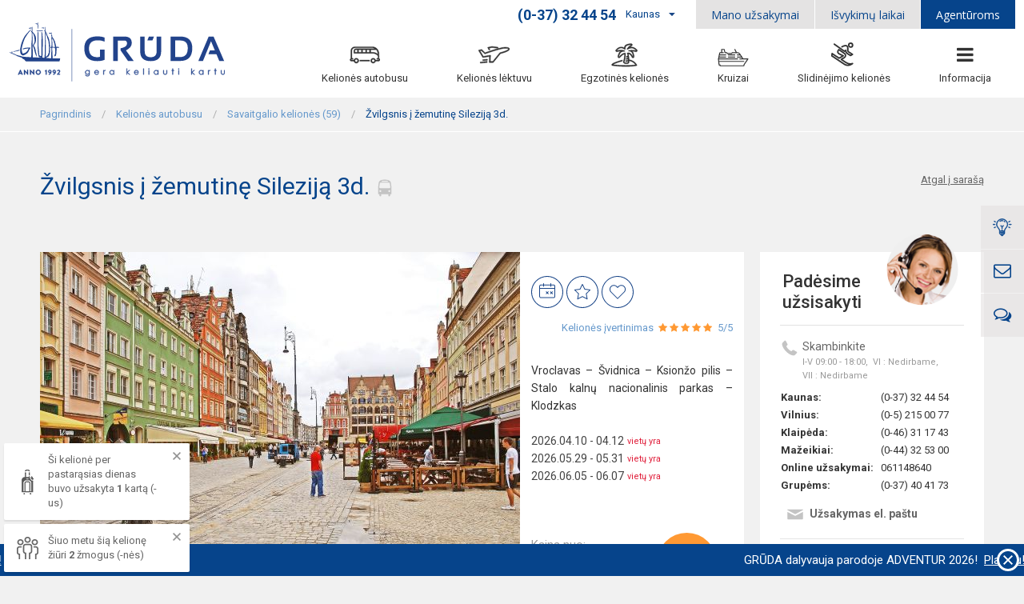

--- FILE ---
content_type: text/html; charset=UTF-8
request_url: https://www.gruda.lt/keliones-autobusu/lenkija-zvilgsnis-i-zemutine-silezija
body_size: 119904
content:
<!DOCTYPE html>
<html lang="lt" >
<head>
                            <script type="application/ld+json">[
                {
                    "@context": "https://schema.org",
                    "@type": "Organization",
                    "url": "https://www.gruda.lt",
                    "logo": "https://www.gruda.lt/build/assets/images/logo.svg",
                    "contactPoint": [
                        {
                            "@type": "ContactPoint",
                            "telephone": "+370 62 150 077",
                            "contactType": "customer support",
                            "name" : "Vilnius"
                        },
                        {
                            "@type": "ContactPoint",
                            "telephone": "+370 37 324 454",
                            "contactType": "customer support",
                            "name" : "Kaunas"
                        },
                        {
                            "@type": "ContactPoint",
                            "telephone": "+370 46 311 743",
                            "contactType": "customer support",
                            "name" : "Klaipėda"
                        }
                    ]
                },
                {
                    "@context": "https://schema.org",
                    "@type": "WebSite",
                    "name": "Kelionių organizatorius GRŪDA",
                    "url": "https://www.gruda.lt",
                    "potentialAction": {
                        "@type": "SearchAction",
                        "target": "https://www.gruda.lt/lt/tour/search?transportType=&destinations[]=&title={search_term_string}&departureDateFrom=&departureDateTo=&departureDateFromOffset=0&priceFrom=0&priceTo=10000",
                        "query-input": "required name=search_term_string"
                    }
                },
                {
                    "@context": "https://schema.org",
                    "@type": "Person",
                    "name": "Kelionių organizatorius GRŪDA",
                    "url": "https://www.gruda.lt",
                    "sameAs": [
                        "https://www.facebook.com/grudakelioniuorganizatorius",
                        "https://www.youtube.com/channel/UCw0-jIBIajP3WISSM7kxBCg"
                    ]
                },
                                                                             {
                          "@context": "https://schema.org/",
                          "@id": "",
                          "@type": "Place",
                          "name": "K. Donelaičio g. 46-3, Kaunas",
                          "geo": {
                            "@type": "GeoCoordinates",
                            "latitude": "54.8989811",
                            "longitude": "23.9185513"
                          }
                        },                                             {
                          "@context": "https://schema.org/",
                          "@id": "",
                          "@type": "Place",
                          "name": "M.K.Čiurlionio g. 9, Vilnius",
                          "geo": {
                            "@type": "GeoCoordinates",
                            "latitude": "54.6825861",
                            "longitude": "25.2623213"
                          }
                        },                                             {
                          "@context": "https://schema.org/",
                          "@id": "",
                          "@type": "Place",
                          "name": "S. Šimkaus g. 18",
                          "geo": {
                            "@type": "GeoCoordinates",
                            "latitude": "55.7147104",
                            "longitude": "21.1231594"
                          }
                        },                                             {
                          "@context": "https://schema.org/",
                          "@id": "",
                          "@type": "Place",
                          "name": "Susisiekti galima telefonu",
                          "geo": {
                            "@type": "GeoCoordinates",
                            "latitude": "56.307033",
                            "longitude": "22.3366876"
                          }
                        },                                             {
                          "@context": "https://schema.org/",
                          "@id": "",
                          "@type": "Place",
                          "name": "K. Donelaičio g. 46-3, II aukštas",
                          "geo": {
                            "@type": "GeoCoordinates",
                            "latitude": "54.8989811",
                            "longitude": "23.9185513"
                          }
                        },                                             {
                          "@context": "https://schema.org/",
                          "@id": "",
                          "@type": "Place",
                          "name": "K. Donelaičio g. 46-3, II aukštas",
                          "geo": {
                            "@type": "GeoCoordinates",
                            "latitude": "54.8989811",
                            "longitude": "23.9185513"
                          }
                        }                                                     ]</script>
            

                                                                                                                                                                                                                                                                                                                                                                                                                                                                                                                
                    <script type="application/ld+json">[
            {
                "@context": "https://schema.org",
                "@type": "Product",
                "name": "Žvilgsnis į žemutinę Sileziją 3d.",
                "image": "https://www.gruda.lt/../../upload/media/cache/a/0/c/7/0/a0c70df5076ffebcd61f7077c7e9380b8596894a.jpeg",
                "description": "
	Vroclavas – ambicingiausias Lenkijos miestas.
	Švidnicos&amp;nbsp; Taikos bažnyčia – viduramžių sakralinės medinės architektūros pavyzdys, UNESCO pasaulio paveldas.
	„Silezijos perlas“ – baroko šedevras Ksionžo pilis.
	Gamtos stebuklai Stalo kalnų nacionalinio parko labirintuose.
	Klodzkas – „maž",
                "offers": {
                    "@type": "AggregateOffer",
                    "lowPrice": "228.65",
                    "highPrice": "228.65",
                    "priceCurrency": "EUR"
                },
                "aggregateRating": {
                    "@type": "AggregateRating",
                    "ratingValue": "5",
                    "reviewCount": "7"
                }                }
            ]</script>
            
    <meta charset="UTF-8">

            <title>Lenkija. Žvilgsnis į žemutinę Sileziją | Gruda.lt</title>
        <meta name="description" content="Lenkija. Žvilgsnis į žemutinę Sileziją 3d. Gamtos stebuklai Stalo kalnų nacionalinio parko labirintuose." />
    
            <link rel="canonical" href="https://www.gruda.lt/keliones-autobusu/lenkija-zvilgsnis-i-zemutine-silezija">
    <meta name="viewport" content="width=device-width, user-scalable=no, initial-scale=1.0, maximum-scale=1.0, minimum-scale=1.0">

    <meta name="_csrf_token" content="8kUKO2IinifSSax2NsuEBox-TOPuEWYvquxQbS7rGRQ">
    <meta name="_recaptcha" content="6LdVRpMjAAAAAGuEpYJqhFla4Z3RsaIGPLBfpjKo">

    <link rel="apple-touch-icon" sizes="180x180" href="/build/assets/images/favicon2/apple-touch-icon.png">
    <link rel="icon" type="image/png" sizes="32x32" href="/build/assets/images/favicon2/favicon-32x32.png">
    <link rel="icon" type="image/png" sizes="16x16" href="/build/assets/images/favicon2/favicon-16x16.png">
    <link rel="manifest" href="/build/assets/images/favicon2/site.webmanifest">

    <meta name="verify-paysera" content="9b724c4c2143e0871ae887d6f77cd9b3">
    <meta name="google-site-verification" content="4UQez4coTUAwPKxEybCUkkpj-i1KPJEvbHOPE8humNQ" />
    <meta name="B-verify" content="265fc299fd7544557255a4d33539f8b53a4ea9ed" />
    <meta name="msvalidate.01" content="18FD58A295934B48F156203B5F1A8EBF"  />
    <meta name="facebook-domain-verification" content="e0eu5liwdtd6keq8zhtw6wgbsxuswz" />
    <meta name="verify-neopay" content="a35aea60fe097c885568babb48ee7d1e" />

    <link rel="preconnect"
          href="https://www.googletagmanager.com"
          crossorigin />
    <link rel="preconnect"
          href="https://www.google-analytics.com"
          crossorigin />

    <link rel="preconnect"
          href="https://fonts.gstatic.com"
          crossorigin />
    <link rel="preconnect"
          href="https://fonts.googleapis.com"
          crossorigin />
    <link rel="preconnect"
          href="https://maps.google.com"
          crossorigin />

    <!-- Google Tag Manager -->
    <script>(function(w,d,s,l,i){w[l]=w[l]||[];w[l].push({'gtm.start':new Date().getTime(),event:'gtm.js'});var f=d.getElementsByTagName(s)[0],j=d.createElement(s),dl=l!='dataLayer'?'&l='+l:'';j.async=true;j.src='https://load.metrics.gruda.lt/elgrbrke.js?id='+i+dl;f.parentNode.insertBefore(j,f);})(window,document,'script','dataLayer','GTM-5RVDBZJ');</script>
    <!-- End Google Tag Manager -->

            <link rel="stylesheet" href="/build/Preflight.59e9748e.css">
                    <link rel="preload" href="/build/5413.3aa131d3.css" as="style" onload="this.onload=null;this.rel='stylesheet';">
            <noscript><link rel="stylesheet" href="/build/5413.3aa131d3.css"></noscript>
                    <link rel="preload" href="/build/9627.cc588adf.css" as="style" onload="this.onload=null;this.rel='stylesheet';">
            <noscript><link rel="stylesheet" href="/build/9627.cc588adf.css"></noscript>
        
    
                <style>
            @media (max-width: 767px) {
                #app {
                    padding-bottom: 71px;
                }
                .marquee {
                    bottom: 71px;
                }
            }
        </style>
    
            <link rel="preload" href="/build/assets/vendors/fontawesome4/font-awesome.min.css" as="style" onload="this.onload=null;this.rel='stylesheet';">
        <noscript><link rel="stylesheet" href="/build/assets/vendors/fontawesome4/font-awesome.min.css"></noscript>
    
            <!-- Clarity script -->
        <script type="text/javascript">
            (function(c,l,a,r,i,t,y){
                c[a]=c[a]||function(){(c[a].q=c[a].q||[]).push(arguments)};
                t=l.createElement(r);t.async=1;t.src="https://www.clarity.ms/tag/"+i;
                y=l.getElementsByTagName(r)[0];y.parentNode.insertBefore(t,y);
            })(window, document, "clarity", "script", "qc9dfpr42p");
        </script>
        <!-- End Clarity script -->
    
    <!-- Onesignal script -->

    <script src="https://cdn.onesignal.com/sdks/web/v16/OneSignalSDK.page.js" defer></script>
    <script>
        window.OneSignalDeferred = window.OneSignalDeferred || [];
        OneSignalDeferred.push(async function(OneSignal) {
            await OneSignal.init({
                appId: "3bc83589-6dd4-4af0-8943-578efd665385",
            });
        });
    </script>

    <!-- End Onesignal script -->

</head>
<body>

<!-- Google Tag Manager (noscript) -->
<noscript><iframe src="https://load.metrics.gruda.lt/ns.html?id=GTM-5RVDBZJ" height="0" width="0" style="display:none;visibility:hidden"></iframe></noscript>
<!-- End Google Tag Manager (noscript) -->

<div id="fb-root"></div>
<script type="text/plain" data-cookieconsent="statistics">
    (function(d, s, id) {
        var js, fjs = d.getElementsByTagName(s)[0];
        if (d.getElementById(id)) return;
        js = d.createElement(s); js.id = id;
        js.src = "//connect.facebook.net/lt_LT/sdk.js#xfbml=1&version=v2.8&appId=498718136852099";
        fjs.parentNode.insertBefore(js, fjs);
    }(document, 'script', 'facebook-jssdk'));
</script>



<div class="container" id="app-media-query"></div>


    <div id="app" v-cloak>
                    <header id="app__header" ref="appHeader">
                <div class="container-fluid">
                    <div class="app-header-top">
                        <div class="row no-gutters flex-nowrap">
                            <div class="col ">
                                <div class="d-flex justify-content-end">
                                        
            <vue-dropdown #default="{ wrapper, dropdown, active, toggle }">
            <div class="office-contacts" :class="{ 'is-active': active }" :ref="wrapper">
                <div class="office-contacts__button" @click="toggle">
                    <div class="phone">(0-37) 32 44 54</div>
                    <span>Kaunas</span>
                    <img src="/build/assets/images/icons/detales/Gruda-details-icons-expand_Triangle-2-down.svg" width="8" alt="">
                </div>

                <component is="TransitionExpand">
                    <div class="office-contacts__drop" v-show="active" :ref="dropdown">
                        <div>
                            <span class="icon icon--large icon--left">
                                <svg>
                                    <use href="/build/assets/images/icons/detales/sprite.svg#Gruda-details-icons-expand_Telefonas"></use>
                                </svg>
                            </span>
                            <span class="office-contacts__title">GRŪDOS biurų kontaktai</span>
                        </div>
                        <div>
                                                                                            <div class="f-13">
                                                                            <span class="d-inline-block text-nowrap">I-V 09:00 - 18:00, </span>&nbsp;
                                                                            <span class="d-inline-block text-nowrap">VI : Nedirbame, </span>&nbsp;
                                                                            <span class="d-inline-block text-nowrap">VII : Nedirbame</span>&nbsp;
                                                                    </div>
                                <ul>
                                                                                                                                                                                                <li>
                                            <strong>Vilnius:</strong>
                                            <a href="tel:(05)2150077" class="nav-link nav-link--blend text-decoration-none">(0-5) 215 00 77</a>
                                        </li>
                                                                                                                                                            <li>
                                            <strong>Klaipėda:</strong>
                                            <a href="tel:(046)311743" class="nav-link nav-link--blend text-decoration-none">(0-46) 31 17 43</a>
                                        </li>
                                                                                                                                                            <li>
                                            <strong>Mažeikiai:</strong>
                                            <a href="tel:(044)325300" class="nav-link nav-link--blend text-decoration-none">(0-44) 32 53 00</a>
                                        </li>
                                                                                                                                                            <li>
                                            <strong>Online užsakymai:</strong>
                                            <a href="tel:061148640" class="nav-link nav-link--blend text-decoration-none">061148640</a>
                                        </li>
                                                                                                                                                            <li>
                                            <strong>Grupėms:</strong>
                                            <a href="tel:(037)404173" class="nav-link nav-link--blend text-decoration-none">(0-37) 40 41 73</a>
                                        </li>
                                                                                                            </ul>
                                <br>
                            
                            
                            <span>
                                 Užsakyti kelionę artimiausioje
                                <a target="_blank" href="/kur-isigyti-keliones" class="nav-link nav-link--primary">kelionių agentūroje</a>
                            </span>
                            <div class="divider"></div>

                            
                            <span>
                                <a href="/kontaktai" class="nav-link nav-link--primary">
                                    Parašykite
                                </a> mums
                            </span>
                        </div>
                    </div>
                </component>
            </div>
        </vue-dropdown>
                                    </div>
                            </div>
                            <div class="col col-auto">
                                <nav class="app-header-top__nav">
                                    <a href="javascript:;" class="hide-on-sticky app-header-top__link" v-modal:clientlogin>
                                        Mano užsakymai
                                    </a>
                                    <vue-modal name="clientlogin" lazy>
                                        <div id="client-login" class="modal modal--login">
                                            <div class="modal__inner">
                                                <div class="modal__header">
                                                    Užsakymo valdymas
                                                </div>
                                                <div class="modal__body">
                                                    <component is="ClientManageOrderForm"></component>
                                                                                                    </div>
                                            </div>
                                        </div>
                                    </vue-modal>

                                    
                                                                                                                <a target="_blank" class="hide-on-sticky app-header-top__link" href="/isvykimo-vietos-ir-laikai" >
                                            Išvykimų laikai
                                        </a>
                                    
                                    
                                                                            <a href="/lt/agent/login" class="primary app-header-top__link">
                                            Agentūroms
                                        </a>
                                                                    </nav>
                            </div>
                        </div>
                    </div>
                    <div class="app-header-bottom">
                        <div class="row flex-nowrap">
                            <div class="col col-auto">
                                <a href="/" class="brand">
                                    <img src="/build/assets/images/logo.svg" width="270" alt="">
                                </a>
                            </div>
                            <div class="col">

                                    <nav class="main-nav">
        
                    
            <div class="main-nav__item">
                                                <a href="/keliones-autobusu" class="main-nav__link is-disabled">
                        <div class="main-nav__icon">
                                                            <span class="icon icon--fill">
                                <svg>
                                    <use href="/build/assets/images/icons/menu/sprite.svg#bus_tour_menu"></use>
                                </svg>
                            </span>
                                                    </div>
                        <div>
                                                            Kelionės autobusu
                                                    </div>
                    </a>

                                <div class="main-nav__dropdown">
            <div class="dropdown-menu" style="">
                <div class="container">
                    <div class="row align-items-start">
                                                                                                                                    
                                <div class="col-lg-2 col-md-4 col-12">
                                    <a href="/keliones-autobusu/artimiausios-keliones" class="dropdown-menu__link dropdown-menu__link--large">
                                                                                    <img data-src="/../../upload/media/cache/2/e/3/4/e/2e34eb836be5a1a4f29f5e673aafe713424ead79.jpeg" width="180" alt="">
                                                                                <div>
                                            Artimiausios kelionės
                                        </div>
                                    </a>
                                </div>
                                                                                                                
                                <div class="col-lg-2 col-md-4 col-12">
                                    <a href="/keliones-autobusu/visos-keliones-autobusu" class="dropdown-menu__link dropdown-menu__link--large">
                                                                                    <img data-src="/../../upload/media/cache/2/9/7/5/9/297594479bcfb1301873bdcc6bb0c1a1e3d94b97.jpeg" width="180" alt="">
                                                                                <div>
                                            Visos kelionės autobusu
                                        </div>
                                    </a>
                                </div>
                                                                                                                
                                <div class="col-lg-2 col-md-4 col-12">
                                    <a href="/keliones-autobusu/poilsines-pazintines-keliones" class="dropdown-menu__link dropdown-menu__link--large">
                                                                                    <img data-src="/../../upload/media/cache/8/6/7/b/5/867b5dc44e9d810a4e375549d0acc58bf1057f61.jpeg" width="180" alt="">
                                                                                <div>
                                            Poilsinės-pažintinės kelionės
                                        </div>
                                    </a>
                                </div>
                                                                                                                
                                <div class="col-lg-2 col-md-4 col-12">
                                    <a href="/keliones-autobusu/pazintines-keliones" class="dropdown-menu__link dropdown-menu__link--large">
                                                                                    <img data-src="/../../upload/media/cache/0/a/d/c/b/0adcbec315a3b290744601101c3d86df5336ecc8.jpeg" width="180" alt="">
                                                                                <div>
                                            Pažintinės kelionės autobusu
                                        </div>
                                    </a>
                                </div>
                                                                                                                
                                <div class="col-lg-2 col-md-4 col-12">
                                    <a href="/keliones-autobusu/savaitgalio-keliones" class="dropdown-menu__link dropdown-menu__link--large">
                                                                                    <img data-src="/../../upload/media/cache/6/9/2/c/7/692c74b578ea8ed9b61a8dd2735cf2dc3df5c2a2.jpeg" width="180" alt="">
                                                                                <div>
                                            Savaitgalio kelionės
                                        </div>
                                    </a>
                                </div>
                                                                                                                                                                                                                                                                                                                                                                                                                                                                                                                                                                                                                                                                                                                                                                                                                                                                    
                        <div class="col-lg-2 col-md-8">
                            <ul class="list_4">
                                                                    <li class="dropdown-menu__item">
                                        <a class="dropdown-menu__link" href="/keliones-autobusu/poilsis-kalnuose">
                                            Kelionės į kalnus
                                        </a>
                                    </li>
                                                                    <li class="dropdown-menu__item">
                                        <a class="dropdown-menu__link" href="/keliones-autobusu/keliones-su-vaikais">
                                            Pramogų parkai
                                        </a>
                                    </li>
                                                                    <li class="dropdown-menu__item">
                                        <a class="dropdown-menu__link" href="/keliones-autobusu/keliones-laivais">
                                            Kelionės laivais
                                        </a>
                                    </li>
                                                                    <li class="dropdown-menu__item">
                                        <a class="dropdown-menu__link" href="/keliones-autobusu/sezono-naujienos">
                                            Sezono naujienos
                                        </a>
                                    </li>
                                                                    <li class="dropdown-menu__item">
                                        <a class="dropdown-menu__link" href="/keliones-autobusu/kaledines-ir-naujametines-keliones">
                                            Kalėdinės ir Naujametinės kelionės
                                        </a>
                                    </li>
                                                                    <li class="dropdown-menu__item">
                                        <a class="dropdown-menu__link" href="https://www.gruda.lt/keliones-kolektyvams">
                                            Kelionės kolektyvams
                                        </a>
                                    </li>
                                                                    <li class="dropdown-menu__item">
                                        <a class="dropdown-menu__link" href="https://www.gruda.lt/keliones-po-lietuva">
                                            Kelionės po Lietuvą
                                        </a>
                                    </li>
                                                            </ul>
                        </div>
                    </div>
                </div>
            </div>
        </div>
    
                                    </div>
    



        
                    
            <div class="main-nav__item">
                                                <a href="/keliones-lektuvu" class="main-nav__link is-disabled">
                        <div class="main-nav__icon">
                                                            <span class="icon icon--fill">
                                <svg>
                                    <use href="/build/assets/images/icons/menu/sprite.svg#plane_tour_menu"></use>
                                </svg>
                            </span>
                                                    </div>
                        <div>
                                                            Kelionės lėktuvu
                                                    </div>
                    </a>

                                <div class="main-nav__dropdown">
            <div class="dropdown-menu" style="">
                <div class="container">
                    <div class="row align-items-start">
                                                                                                                                    
                                <div class="col-lg-2 col-md-4 col-12">
                                    <a href="/keliones-lektuvu/artimiausios-keliones" class="dropdown-menu__link dropdown-menu__link--large">
                                                                                    <img data-src="/../../upload/media/cache/0/3/8/5/5/03855049fc5930656cd4d3a3fb811ecf03b0157c.jpeg" width="180" alt="">
                                                                                <div>
                                            Artimiausios kelionės
                                        </div>
                                    </a>
                                </div>
                                                                                                                
                                <div class="col-lg-2 col-md-4 col-12">
                                    <a href="https://www.gruda.lt/keliones-lektuvu" class="dropdown-menu__link dropdown-menu__link--large">
                                                                                    <img data-src="/../../upload/media/cache/3/1/6/8/5/31685add0bda5ec7915ccd23178c5fb006fb099a.jpeg" width="180" alt="">
                                                                                <div>
                                            Visos kelionės lėktuvu
                                        </div>
                                    </a>
                                </div>
                                                                                                                
                                <div class="col-lg-2 col-md-4 col-12">
                                    <a href="/savaitgalio-keliones-lektuvu" class="dropdown-menu__link dropdown-menu__link--large">
                                                                                    <img data-src="/../../upload/media/cache/5/5/7/a/6/557a694585cff69509eff8e59352b0aa31c51b06.jpeg" width="180" alt="">
                                                                                <div>
                                            Savaitgalio kelionės lėktuvu
                                        </div>
                                    </a>
                                </div>
                                                                                                                
                                <div class="col-lg-2 col-md-4 col-12">
                                    <a href="/pazintines-keliones-lektuvu" class="dropdown-menu__link dropdown-menu__link--large">
                                                                                    <img data-src="/../../upload/media/cache/d/2/f/5/2/d2f5240a29a243bee6df4464e0db9d17bc5d1a3b.jpeg" width="180" alt="">
                                                                                <div>
                                            Pažintinės kelionės lėktuvu
                                        </div>
                                    </a>
                                </div>
                                                                                                                
                                <div class="col-lg-2 col-md-4 col-12">
                                    <a href="/poilsines-keliones" class="dropdown-menu__link dropdown-menu__link--large">
                                                                                    <img data-src="/../../upload/media/cache/a/a/a/d/3/aaad324e01b1e24c44b53732baff87d9ec18009c.jpeg" width="180" alt="">
                                                                                <div>
                                            Poilsinės kelionės
                                        </div>
                                    </a>
                                </div>
                                                                                                                                                                                                                                                                                                                                                                                                                                                                                                                                                                                                                                    
                        <div class="col-lg-2 col-md-8">
                            <ul class="list_4">
                                                                    <li class="dropdown-menu__item">
                                        <a class="dropdown-menu__link" href="/keliones-lektuvu/sezono-naujienos">
                                            Sezono naujienos
                                        </a>
                                    </li>
                                                                    <li class="dropdown-menu__item">
                                        <a class="dropdown-menu__link" href="/poilsines-keliones/atostogos">
                                            Poilsinių kelionių lėktuvu užklausos forma
                                        </a>
                                    </li>
                                                                    <li class="dropdown-menu__item">
                                        <a class="dropdown-menu__link" href="/itaka-keliones-is-varsuvos">
                                            Itaka kelionės iš Varšuvos
                                        </a>
                                    </li>
                                                                    <li class="dropdown-menu__item">
                                        <a class="dropdown-menu__link" href="/keliones-lektuvu/naujametines-keliones">
                                            Kalėdinės ir Naujametinės kelionės lėktuvu
                                        </a>
                                    </li>
                                                                    <li class="dropdown-menu__item">
                                        <a class="dropdown-menu__link" href="https://www.gruda.lt/keliones-kolektyvams">
                                            Kelionės kolektyvams
                                        </a>
                                    </li>
                                                            </ul>
                        </div>
                    </div>
                </div>
            </div>
        </div>
    
                                    </div>
    



        
                    
            <div class="main-nav__item">
                                                <a href="/tolimi-krastai" class="main-nav__link is-disabled">
                        <div class="main-nav__icon">
                                                            <span class="icon icon--fill">
                                <svg>
                                    <use href="/build/assets/images/icons/menu/sprite.svg#exotic_tour_menu"></use>
                                </svg>
                            </span>
                                                    </div>
                        <div>
                                                            Egzotinės kelionės
                                                    </div>
                    </a>

                                <div class="main-nav__dropdown">
            <div class="dropdown-menu" style="">
                <div class="container">
                    <div class="row align-items-start">
                                                                                                                                    
                                <div class="col-lg-2 col-md-4 col-12">
                                    <a href="/tolimi-krastai/keliones-su-profesionaliu-vadovu-is-lietuvos" class="dropdown-menu__link dropdown-menu__link--large">
                                                                                    <img data-src="/../../upload/media/cache/4/9/9/8/4/4998424cd72dbc81c88c3588e33f4ba469d146bc.jpeg" width="180" alt="">
                                                                                <div>
                                            Kelionės su profesionaliu vadovu iš Lietuvos
                                        </div>
                                    </a>
                                </div>
                                                                                                                
                                <div class="col-lg-2 col-md-4 col-12">
                                    <a href="/tolimi-krastai/individualios-keliones" class="dropdown-menu__link dropdown-menu__link--large">
                                                                                    <img data-src="/../../upload/media/cache/5/9/2/8/5/592856733ec752dce2e599dae11fc65755818f6b.jpeg" width="180" alt="">
                                                                                <div>
                                            Individualios kelionės
                                        </div>
                                    </a>
                                </div>
                                                                                                                
                                <div class="col-lg-2 col-md-4 col-12">
                                    <a href="/tolimi-krastai/garantuoti-isvykimai" class="dropdown-menu__link dropdown-menu__link--large">
                                                                                    <img data-src="/../../upload/media/cache/9/3/1/0/4/93104d9173500cdd463021168da6fbaecca1bb7d.jpeg" width="180" alt="">
                                                                                <div>
                                            Garantuoti išvykimai
                                        </div>
                                    </a>
                                </div>
                                                                                                                
                                <div class="col-lg-2 col-md-4 col-12">
                                    <a href="/tolimi-krastai/egzotines-naujametines-keliones" class="dropdown-menu__link dropdown-menu__link--large">
                                                                                    <img data-src="/../../upload/media/cache/4/b/7/d/e/4b7de0c7f38d93d8f017ebce07ce105aad77ae61.jpeg" width="180" alt="">
                                                                                <div>
                                            Egzotinės Naujametinės kelionės
                                        </div>
                                    </a>
                                </div>
                                                                                                                
                                <div class="col-lg-2 col-md-4 col-12">
                                    <a href="https://www.gruda.lt/pigios-poilsines-keliones" class="dropdown-menu__link dropdown-menu__link--large">
                                                                                    <img data-src="/../../upload/media/cache/c/9/5/7/6/c9576a42416506ba9f4d0afb5ebff9632e977801.jpeg" width="180" alt="">
                                                                                <div>
                                            Egzotinis poilsis
                                        </div>
                                    </a>
                                </div>
                                                                                                                                                                    
                        <div class="col-lg-2 col-md-8">
                            <ul class="list_4">
                                                                    <li class="dropdown-menu__item">
                                        <a class="dropdown-menu__link" href="/tolimi-krastai/visos-tolimos-keliones">
                                            Visos tolimos kelionės
                                        </a>
                                    </li>
                                                            </ul>
                        </div>
                    </div>
                </div>
            </div>
        </div>
    
                                    </div>
    



        
                    
            <div class="main-nav__item">
                                                <a href="" class="main-nav__link is-disabled">
                        <div class="main-nav__icon">
                                                            <span class="icon icon--fill">
                                <svg>
                                    <use href="/build/assets/images/icons/menu/sprite.svg#cruise_tour_menu"></use>
                                </svg>
                            </span>
                                                    </div>
                        <div>
                                                            Kruizai
                                                    </div>
                    </a>

                                <div class="main-nav__dropdown">
            <div class="dropdown-menu" style="">
                <div class="container">
                    <div class="row align-items-start">
                                                                                                                                    
                                <div class="col-lg-2 col-md-4 col-12">
                                    <a href="/kruizai" class="dropdown-menu__link dropdown-menu__link--large">
                                                                                    <img data-src="/../../upload/media/cache/2/2/1/1/e/2211e01c3de03eea073b50c68a420ee4b70fc5ee.jpeg" width="180" alt="">
                                                                                <div>
                                            Visos kruizinės kelionės
                                        </div>
                                    </a>
                                </div>
                                                                                                                
                                <div class="col-lg-2 col-md-4 col-12">
                                    <a href="/kruizai/su-lietuviskai-kalbanciu-vadovu" class="dropdown-menu__link dropdown-menu__link--large">
                                                                                    <img data-src="/../../upload/media/cache/7/6/9/c/e/769ce2aa961a130b1cd1d7d6f9aeda60e92fc8e3.jpeg" width="180" alt="">
                                                                                <div>
                                            Kruizai su lietuviškai kalbančiu vadovu
                                        </div>
                                    </a>
                                </div>
                                                                                                                
                                <div class="col-lg-2 col-md-4 col-12">
                                    <a href="/kruizai/kruizai-individualiems-keliautojams" class="dropdown-menu__link dropdown-menu__link--large">
                                                                                    <img data-src="/../../upload/media/cache/b/e/7/a/d/be7ad024cf95c7aa90c4a84e48d2eb65e257910b.jpeg" width="180" alt="">
                                                                                <div>
                                            Kruizai individualiems keliautojams
                                        </div>
                                    </a>
                                </div>
                                                    
                        <div class="col-lg-2 col-md-8">
                            <ul class="list_4">
                                                            </ul>
                        </div>
                    </div>
                </div>
            </div>
        </div>
    
                                    </div>
    



        
                    
            <div class="main-nav__item">
                                                <a href="/slidinejimo-keliones" class="main-nav__link is-disabled">
                        <div class="main-nav__icon">
                                                            <span class="icon icon--fill">
                                <svg>
                                    <use href="/build/assets/images/icons/menu/sprite.svg#skiing_tour_menu"></use>
                                </svg>
                            </span>
                                                    </div>
                        <div>
                                                            Slidinėjimo kelionės
                                                    </div>
                    </a>

                                <div class="main-nav__dropdown">
            <div class="dropdown-menu" style="">
                <div class="container">
                    <div class="row align-items-start">
                                                                                                                                    
                                <div class="col-lg-2 col-md-4 col-12">
                                    <a href="/slidinejimas/slidinejimo-keliones-autobusu" class="dropdown-menu__link dropdown-menu__link--large">
                                                                                    <img data-src="/../../upload/media/cache/e/4/4/6/3/e446338e032463fd2fe54c43d17f1bd66c130943.jpeg" width="180" alt="">
                                                                                <div>
                                            Slidinėjimo kelionės autobusu
                                        </div>
                                    </a>
                                </div>
                                                                                                                
                                <div class="col-lg-2 col-md-4 col-12">
                                    <a href="/slidinejimas/slidinejimo-keliones-lektuvu" class="dropdown-menu__link dropdown-menu__link--large">
                                                                                    <img data-src="/../../upload/media/cache/3/2/c/4/4/32c44a363ca86be856a75701b12bff13c7cfe4f4.jpeg" width="180" alt="">
                                                                                <div>
                                            Slidinėjimo kelionės lėktuvu
                                        </div>
                                    </a>
                                </div>
                                                                                                                
                                <div class="col-lg-2 col-md-4 col-12">
                                    <a href="/travelssearch/search/a0102838cdddd4a70da6158aa21db9de443bb78e/operatorfilter/showpriceperperson0/languagelit" class="dropdown-menu__link dropdown-menu__link--large">
                                                                                    <img data-src="/../../upload/media/cache/f/8/1/0/8/f81088ff73eb0dfbd3aec24f40e80e7d9316e801.jpeg" width="180" alt="">
                                                                                <div>
                                            Slidinėjimo kelionių pasiūlymai lėktuvu: AUSTRIJOJE
                                        </div>
                                    </a>
                                </div>
                                                                                                                
                                <div class="col-lg-2 col-md-4 col-12">
                                    <a href="/novaturo-slidinejimo-keliones" class="dropdown-menu__link dropdown-menu__link--large">
                                                                                    <img data-src="/../../upload/media/cache/2/6/6/3/b/2663b12f5df96ad59631c20e8be2f76c65d8655d.jpeg" width="180" alt="">
                                                                                <div>
                                            Slidinėjimo kelionių pasiūlymai lėktuvu: ITALIJOJE, PRANCŪZIJOJE, AUSTRIJOJE
                                        </div>
                                    </a>
                                </div>
                                                    
                        <div class="col-lg-2 col-md-8">
                            <ul class="list_4">
                                                            </ul>
                        </div>
                    </div>
                </div>
            </div>
        </div>
    
                                    </div>
    



        
                    
    



        
                    
    



        
        
                    
            <div class="main-nav__item">
            <div class="main-nav__link">
                <div class="main-nav__icon">
                                            <span class="icon icon--fill">
                        <i class="fa fa-bars"></i>
                    </span>
                                    </div>
                <div>
                                            Informacija
                                    </div>
            </div>

                        <div class="main-nav__dropdown">
            <div class="dropdown-menu" style="">
                <div class="container">
                    <div class="row align-items-start">
                                                    <div class="col-12 col-md-4 col-lg">
                                <h4 class="text-left">
                                                                            Papildoma informacija
                                                                    </h4>

                                <ul class="list_4">
                                                                            <li class="dropdown-menu__item">
                                            <a class="dropdown-menu__link" href="/grudos-gidai">
                                                GRŪDOS kelionių vadovai
                                            </a>
                                        </li>
                                                                            <li class="dropdown-menu__item">
                                            <a class="dropdown-menu__link" href="/autobusu-nuoma">
                                                Autobusų nuoma
                                            </a>
                                        </li>
                                                                            <li class="dropdown-menu__item">
                                            <a class="dropdown-menu__link" href="/keliones-draudimas">
                                                Draudimas kelionei
                                            </a>
                                        </li>
                                                                            <li class="dropdown-menu__item">
                                            <a class="dropdown-menu__link" href="/pigus-viesbuciai">
                                                Viešbučių užsakymas
                                            </a>
                                        </li>
                                                                            <li class="dropdown-menu__item">
                                            <a class="dropdown-menu__link" href="http://link.hertz.com/link.html?id=56351&amp;LinkType=HZLK&amp;TargetType=Homepage&amp;POS=LT&amp;lang=en&amp;ret_url=www.gruda.lt">
                                                Automobilių nuoma
                                            </a>
                                        </li>
                                                                            <li class="dropdown-menu__item">
                                            <a class="dropdown-menu__link" href="/parasykite-mums">
                                                Parašykite mums
                                            </a>
                                        </li>
                                                                            <li class="dropdown-menu__item">
                                            <a class="dropdown-menu__link" href="/nuolaidos">
                                                Nuolaidos
                                            </a>
                                        </li>
                                                                            <li class="dropdown-menu__item">
                                            <a class="dropdown-menu__link" href="/atsiliepimai">
                                                Atsiliepimai
                                            </a>
                                        </li>
                                                                            <li class="dropdown-menu__item">
                                            <a class="dropdown-menu__link" href="/kontaktai">
                                                Kontaktai
                                            </a>
                                        </li>
                                                                    </ul>
                            </div>
                                                    <div class="col-12 col-md-4 col-lg">
                                <h4 class="text-left">
                                                                            Svarbi informacija
                                                                    </h4>

                                <ul class="list_4">
                                                                            <li class="dropdown-menu__item">
                                            <a class="dropdown-menu__link" href="/informacija/asmens-duomenu-tvarkymo-taisykles">
                                                Asmens duomenų tvarkymo taisyklės
                                            </a>
                                        </li>
                                                                            <li class="dropdown-menu__item">
                                            <a class="dropdown-menu__link" href="https://www.gruda.lt/karjera">
                                                Karjera
                                            </a>
                                        </li>
                                                                            <li class="dropdown-menu__item">
                                            <a class="dropdown-menu__link" href="/isvykimo-vietos-ir-laikai">
                                                Išvykimų laikai ir vietos
                                            </a>
                                        </li>
                                                                            <li class="dropdown-menu__item">
                                            <a class="dropdown-menu__link" href="/keliones-sutartis">
                                                Kelionės sutartis
                                            </a>
                                        </li>
                                                                            <li class="dropdown-menu__item">
                                            <a class="dropdown-menu__link" href="/svarbi-informacija-ir-patarimai">
                                                Informacija ir patarimai keliautojams
                                            </a>
                                        </li>
                                                                            <li class="dropdown-menu__item">
                                            <a class="dropdown-menu__link" href="/privatumo-politika">
                                                Privatumo politika
                                            </a>
                                        </li>
                                                                            <li class="dropdown-menu__item">
                                            <a class="dropdown-menu__link" href="/poilsiniu-kelioniu-viesbuciai">
                                                Poilsinių kelionių viešbučiai
                                            </a>
                                        </li>
                                                                    </ul>
                            </div>
                                                    <div class="col-12 col-md-4 col-lg">
                                <h4 class="text-left">
                                                                            Naujienos
                                                                    </h4>

                                <ul class="list_4">
                                                                            <li class="dropdown-menu__item">
                                            <a class="dropdown-menu__link" href="https://www.gruda.lt/naujienos/esim-virtuali-kortele">
                                                eSIM - kokybiškas mobilusis internetas užsienyje.
                                            </a>
                                        </li>
                                                                            <li class="dropdown-menu__item">
                                            <a class="dropdown-menu__link" href="/informacija/igyvendiname-projekta-uab-kauno-gruda-e-komercijos-modelio-diegimas">
                                                Projektas - E. komercijos modelio diegimas UAB Kauno Grūda
                                            </a>
                                        </li>
                                                                            <li class="dropdown-menu__item">
                                            <a class="dropdown-menu__link" href="/informacija/kelioniu-organizatoriu-rezervacines-sistemos-frogelo-kainu-reguliavimas-dirbtinio-intelekto-pagalba">
                                                Kelionių organizatorių rezervacinės sistemos Frogelo kainų reguliavimas dirbtinio intelekto pagalba
                                            </a>
                                        </li>
                                                                    </ul>
                            </div>
                                                    <div class="col-12 col-md-4 col-lg">
                                <h4 class="text-left">
                                                                            <a href="/kitos-paslaugos" class="nav-link--blend text-decoration-none">
                                            Kitos paslaugos
                                        </a>
                                                                    </h4>

                                <ul class="list_4">
                                                                            <li class="dropdown-menu__item">
                                            <a class="dropdown-menu__link" href="/keliones-kolektyvams">
                                                KELIONĖS KOLEKTYVAMS
                                            </a>
                                        </li>
                                                                            <li class="dropdown-menu__item">
                                            <a class="dropdown-menu__link" href="/dovanu-kuponai">
                                                Dovanų kuponas
                                            </a>
                                        </li>
                                                                            <li class="dropdown-menu__item">
                                            <a class="dropdown-menu__link" href="/gidu-paslaugos">
                                                Gidų paslaugos
                                            </a>
                                        </li>
                                                                            <li class="dropdown-menu__item">
                                            <a class="dropdown-menu__link" href="/marsrutu-sudarymas">
                                                Maršrutų sudarymas
                                            </a>
                                        </li>
                                                                            <li class="dropdown-menu__item">
                                            <a class="dropdown-menu__link" href="/audiogidas">
                                                Garsinis gidas
                                            </a>
                                        </li>
                                                                            <li class="dropdown-menu__item">
                                            <a class="dropdown-menu__link" href="/naujienos/geriausios-kainos-salygos">
                                                Geriausios kainos garantija
                                            </a>
                                        </li>
                                                                            <li class="dropdown-menu__item">
                                            <a class="dropdown-menu__link" href="/keliones-pirkimas-issimoketinai">
                                                Kelionės pirkimas išsimokėtinai
                                            </a>
                                        </li>
                                                                            <li class="dropdown-menu__item">
                                            <a class="dropdown-menu__link" href="https://www.gruda.lt/naujienos/esim-virtuali-kortele">
                                                eSIM virtuali kortelė
                                            </a>
                                        </li>
                                                                    </ul>
                            </div>
                                            </div>
                </div>
            </div>
        </div>
    
        </div>
    


    </nav>

                                <div class="app-header-bottom__mobile-controls" v-if="$isMobile.value">
                                    <a href="javascript:;" class="mobile-control mobile-control--contacts" v-modal:officecontacts.single>
                                <span class="icon">
                                    <svg>
                                        <use href="/build/assets/images/icons/detales/sprite.svg#Gruda-details-icons-expand_Phone"></use>
                                    </svg>
                                </span>
                                    </a>
                                    <a href="javascript:;" class="mobile-control mobile-control--search" v-modal:searchform.single>
                                    <span class="icon">
                                        <svg>
                                            <use href="/build/assets/images/icons/detales/sprite.svg#Gruda-details-icons-expand_Paieska"></use>
                                        </svg>
                                    </span>
                                    </a>
                                    <button class="mobile-control mobile-control--menu js--toggle-mobile-menu">
                                <span class="icon open">
                                    <svg>
                                        <use href="/build/assets/images/icons/detales/sprite.svg#Gruda-details-icons-expand_Mobile-menu"></use>
                                    </svg>
                                </span>
                                        <span class="icon close">
                                    <svg>
                                        <use href="/build/assets/images/icons/detales/sprite.svg#Gruda-details-icons-expand_Mobile-exit-menu"></use>
                                    </svg>
                                </span>
                                    </button>
                                </div>
                            </div>
                        </div>
                    </div>
                </div>

                <div class="mobile-menu-container js--mobile-menu-container">

                </div>

                                    <button type="button" class="window-scroll-top js--return-to-page-top"></button>
                            </header>
        
        <main id="app__main" ref="appMain">
            
    
                    <component is="notifications" position="bottom left" group="notifyTourView"></component>
        
        
    <div id="tour">
                    <section class="breadcrumb__section">
                <div class="container">
                    <nav aria-label="breadcrumb">
    <ul class="breadcrumb" itemscope itemtype="https://schema.org/BreadcrumbList">
        <li class="breadcrumb__item" itemprop="itemListElement" itemscope itemtype="https://schema.org/ListItem">
            <a itemprop="item" href="/" class="breadcrumb__link">
                <span itemprop="name">Pagrindinis</span>
                <meta itemprop="position" content="1" />
            </a>
        </li>

                                                        <li class="breadcrumb__item" aria-current="Kelionės autobusu"
                        itemprop="itemListElement"
                        itemscope
                        itemtype="https://schema.org/ListItem">
                                                    <a href="/keliones-autobusu" class="breadcrumb__link"
                               itemprop="item">
                                <span itemprop="name">
                                    Kelionės autobusu
                                </span>
                            </a>
                                                <meta itemprop="position" content="2" />
                    </li>
                                                                <li class="breadcrumb__item" aria-current="Savaitgalio kelionės (59)"
                        itemprop="itemListElement"
                        itemscope
                        itemtype="https://schema.org/ListItem">
                                                    <a href="/keliones-autobusu/savaitgalio-keliones" class="breadcrumb__link"
                               itemprop="item">
                                <span itemprop="name">
                                    Savaitgalio kelionės (59)
                                </span>
                            </a>
                                                <meta itemprop="position" content="3" />
                    </li>

                                            <li class="breadcrumb__item" aria-current="Žvilgsnis į žemutinę Sileziją 3d."
                            itemprop="itemListElement"
                            itemscope
                            itemtype="https://schema.org/ListItem">
                            <span itemprop="name">
                                Žvilgsnis į žemutinę Sileziją 3d.
                            </span>
                            <meta itemprop="position" content="4" />
                        </li>
                                                            </ul>
</nav>

                </div>
            </section>
        
        <section class="tour-view">
            <div class="container">
                <div class="tour-view__heading">
                    <div class="row flex-md-row-reverse gutter-10">
                        <div class="col text-md-right mb-10 mb-md-0">
                                                            <a href="https://www.gruda.lt/keliones-autobusu" class="nav-link nav-link--text2">
                                    Atgal į sarašą
                                </a>
                                                    </div>
                        <div class="col-12 col-md-8 col-lg-9">
                            <h1 class="h2">
                                Žvilgsnis į žemutinę Sileziją 3d.

                                <span class="icon icon--light">
                                    <svg>
                                        <use href="/build/assets/images/icons/transport.svg#TRANSPORT_TYPE_BUS"></use>
                                    </svg>
                                </span>
                            </h1>
                        </div>
                    </div>
                </div>
                <div class="row gutter-10">
                    <div class="col-12 col-lg-9">
                        <div class="tour-view-summary">

                            <div class="tour-view-summary__gallery">
                                <div class="tour-view-summary__preloader" v-if="$root.pageLoading">
                                    <vue-preloader></vue-preloader>
                                </div>
                                <div id="gallery_tour" class="flexslider">
                                    <ul class="slides">
                                                                                    <li>
                                                <a href="javascript:;" rel="nofollow"
                                                   class="js--open-gallery"
                                                   data-caption="Lenkija. Žvilgsnis į žemutinę Sileziją 3d."
                                                   data-src="/../../upload/media/cache/a/0/c/7/0/a0c70df5076ffebcd61f7077c7e9380b8596894a.jpeg">
                                                    <img loading="eager" src="/../../upload/media/cache/f/4/c/9/e/f4c9e5a0b99f035ab584421d14ecd547cd8f97e7.jpeg" alt="Lenkija. Žvilgsnis į žemutinę Sileziją 3d.">
                                                </a>
                                            </li>
                                                                                    <li>
                                                <a href="javascript:;" rel="nofollow"
                                                   class="js--open-gallery"
                                                   data-caption="Lenkija. Žvilgsnis į žemutinę Sileziją 3d."
                                                   data-src="/../../upload/media/cache/1/c/f/5/c/1cf5cb72786da13f96417f78da30482f96874fef.jpeg">
                                                    <img loading="lazy" data-src="/../../upload/media/cache/f/6/d/a/b/f6dabc01e4d83ba4b9295c4096c834d7a6bc6a55.jpeg" alt="Lenkija. Žvilgsnis į žemutinę Sileziją 3d.">
                                                </a>
                                            </li>
                                                                                    <li>
                                                <a href="javascript:;" rel="nofollow"
                                                   class="js--open-gallery"
                                                   data-caption="Lenkija. Žvilgsnis į žemutinę Sileziją 3d."
                                                   data-src="/../../upload/media/cache/c/7/e/1/3/c7e13f1e2423b7eef0f3589edaf215c43b5c122b.jpeg">
                                                    <img loading="lazy" data-src="/../../upload/media/cache/8/1/c/0/8/81c08ae29e040e09889067e0e671ab1123d1daa1.jpeg" alt="Lenkija. Žvilgsnis į žemutinę Sileziją 3d.">
                                                </a>
                                            </li>
                                                                                    <li>
                                                <a href="javascript:;" rel="nofollow"
                                                   class="js--open-gallery"
                                                   data-caption="Lenkija. Žvilgsnis į žemutinę Sileziją 3d."
                                                   data-src="/../../upload/media/cache/6/2/5/1/e/6251e57f8aca10b4d3e7b7ab3e6eeaf4f8ba2358.jpeg">
                                                    <img loading="lazy" data-src="/../../upload/media/cache/6/d/2/c/1/6d2c13d9fb0422347db8c0b9e0b64665dc7650d5.jpeg" alt="Lenkija. Žvilgsnis į žemutinę Sileziją 3d.">
                                                </a>
                                            </li>
                                                                                    <li>
                                                <a href="javascript:;" rel="nofollow"
                                                   class="js--open-gallery"
                                                   data-caption="Lenkija. Žvilgsnis į žemutinę Sileziją 3d."
                                                   data-src="/../../upload/media/cache/e/a/e/e/4/eaee4b9da26f0e2a68627eaab9b4206dda13d9b1.jpeg">
                                                    <img loading="lazy" data-src="/../../upload/media/cache/7/2/c/3/c/72c3cf553f4bd4456461eedbdcd8a4651f1fc631.jpeg" alt="Lenkija. Žvilgsnis į žemutinę Sileziją 3d.">
                                                </a>
                                            </li>
                                                                                    <li>
                                                <a href="javascript:;" rel="nofollow"
                                                   class="js--open-gallery"
                                                   data-caption="Lenkija. Žvilgsnis į žemutinę Sileziją 3d."
                                                   data-src="/../../upload/media/cache/0/2/d/a/2/02da239953ddc881201f7d48dec069bc73f52f44.jpeg">
                                                    <img loading="lazy" data-src="/../../upload/media/cache/3/1/b/5/d/31b5de3e9e5747f429ff797a8d433ea73a90005d.jpeg" alt="Lenkija. Žvilgsnis į žemutinę Sileziją 3d.">
                                                </a>
                                            </li>
                                                                            </ul>
                                </div>
                                <div id="gallery_tour_thumbs" class="flexslider">
                                    <ul class="slides">
                                                                                    <li>
                                                <img loading="eager" src="/../../upload/media/cache/0/d/1/c/3/0d1c3e03d994eb47f09a89a1a71174c869664644.jpeg" alt="">
                                            </li>
                                                                                    <li>
                                                <img loading="lazy" data-src="/../../upload/media/cache/a/4/1/4/1/a41414ba8ef6393548d33609bff4c0cd85feb8f4.jpeg" alt="">
                                            </li>
                                                                                    <li>
                                                <img loading="lazy" data-src="/../../upload/media/cache/c/b/f/1/9/cbf19a0d8b323eaaaa73ca15027b2b844493917c.jpeg" alt="">
                                            </li>
                                                                                    <li>
                                                <img loading="lazy" data-src="/../../upload/media/cache/0/2/b/a/4/02ba4d9c6354d4b0c6ab1b4d2660411f18ffda1e.jpeg" alt="">
                                            </li>
                                                                                    <li>
                                                <img loading="lazy" data-src="/../../upload/media/cache/f/c/d/1/3/fcd138a8af17535cf795a52a9aee0b60949b7dff.jpeg" alt="">
                                            </li>
                                                                                    <li>
                                                <img loading="lazy" data-src="/../../upload/media/cache/9/e/f/c/4/9efc4d433f217d91842caeba4a3f1f391448b118.jpeg" alt="">
                                            </li>
                                                                            </ul>
                                </div>
                            </div>

                            <div class="tour-view-summary__info">
                                <div class="row gutter-2 mb-4">
                                                                            <div class="col col-auto">
                                            <vue-tooltip2 v-slot="{ setButton }" message="Savaitgalio kelionė">
                                                <span class="icon icon--auto" :ref="setButton">
                                                    <img src="/build/assets/images/icons/misc/Gruda-keliones-stickeriai-expand_Savaitgalio_kelione.svg" width="40" alt="">
                                                </span>
                                            </vue-tooltip2>
                                        </div>
                                                                            <div class="col col-auto">
                                            <vue-tooltip2 v-slot="{ setButton }" message="Puikus pasiūlymas">
                                                <span class="icon icon--auto" :ref="setButton">
                                                    <img src="/build/assets/images/icons/misc/Gruda-keliones-stickeriai-expand_Puikus_pasiulymas.svg" width="40" alt="">
                                                </span>
                                            </vue-tooltip2>
                                        </div>
                                                                            <div class="col col-auto">
                                            <vue-tooltip2 v-slot="{ setButton }" message="Populiari kelionė">
                                                <span class="icon icon--auto" :ref="setButton">
                                                    <img src="/build/assets/images/icons/misc/Gruda-keliones-stickeriai-expand_Populiari_kelione.svg" width="40" alt="">
                                                </span>
                                            </vue-tooltip2>
                                        </div>
                                                                    </div>

                                                                    <div class="text-right mb-3">
                                        <div class="offer-rate">
                                                                                            <a href="#Atsiliepimai" class="offer-rate__prefix" v-tab.scroll>
                                                    Kelionės įvertinimas
                                                </a>
                                            
                                            <span class="offer-rate__stars">
                                                                                                    <i class="fa fa-star is-active"></i>
                                                                                                    <i class="fa fa-star is-active"></i>
                                                                                                    <i class="fa fa-star is-active"></i>
                                                                                                    <i class="fa fa-star is-active"></i>
                                                                                                    <i class="fa fa-star is-active"></i>
                                                                                            </span>

                                                                                            <a href="#Atsiliepimai" class="offer-rate__summary" v-tab.scroll>
                                                    5/5
                                                </a>
                                                                                    </div>
                                    </div>
                                
                                
                                
                                <div class="travel_route">
                                    Vroclavas – Švidnica – Ksionžo pilis – Stalo kalnų nacionalinis parkas – Klodzkas
                                </div>

                                <div class="dates-list">
                                                                                                                                                            <div class="dates-list__item">
                                                                                                    <a href="#2026-04-10 - 04-12"
                                                       type="button"
                                                       class="dates-list__date">
                                                        2026.04.10 - 04.12
                                                    </a>
                                                                                                                                                                                                                                                
                                                <span class="dates-list__important-message" >
                                                    vietų yra
                                                </span>
                                            </div>
                                                                                                                                                                                                            <div class="dates-list__item">
                                                                                                    <a href="#2026-05-29 - 05-31"
                                                       type="button"
                                                       class="dates-list__date">
                                                        2026.05.29 - 05.31
                                                    </a>
                                                                                                                                                                                                                                                
                                                <span class="dates-list__important-message" >
                                                    vietų yra
                                                </span>
                                            </div>
                                                                                                                                                                                                            <div class="dates-list__item">
                                                                                                    <a href="#2026-06-05 - 06-07"
                                                       type="button"
                                                       class="dates-list__date">
                                                        2026.06.05 - 06.07
                                                    </a>
                                                                                                                                                                                                                                                
                                                <span class="dates-list__important-message" >
                                                    vietų yra
                                                </span>
                                            </div>
                                                                                                                                                                                                                                                                                                                                                                                                                                                                                                                                                                                                                                                                                                            </div>

                                                                    <div class="row align-items-center">
                                        <div class="col">
                                            <div class="price-block--vertical">
                                                <div class="price__label--scaled">
                                                    Kaina nuo:
                                                </div>
                                                                                                    <div class="price--old">
                                                        269 &euro;
                                                    </div>
                                                                                                <div class="price--new">
                                                    228.65 &euro;
                                                </div>
                                            </div>
                                                                                    </div>
                                                                                    <div class="col d-flex justify-content-center">
                                                <div class="prop prop--orange prop--size-lg">
                                                    <div class="prop__text">
                                                                                                                                                                                    -15%
                                                                                                                                                                        </div>
                                                </div>
                                            </div>
                                                                            </div>
                                
                                                                                                            <a href="#Datos ir kainos" class="nav-link" v-tab.scroll="{ marginTop: -74 }">
                                            Visos datos ir kainos
                                        </a>
                                                                    
                                
                                                                    <div class="d-none d-md-block d-lg-none mt-20">
                                        <a :href="$goToTourBookRoomConfiguration(627, 41581)"
                                           target="_blank" class="btn btn--rounded h50 ui1 full-w justify-content-center" rel="nofollow">
                                            UŽSAKYTI INTERNETU
                                        </a>
                                    </div>
                                                            </div>
                        </div>

                        <div class="tabs-container tabs-container--default">
                            <a href="#Programa" class="tab tab--default" v-tab="{toggle: $isMobile.value, scroll: $isMobile.value}" :key="$isMobile.value">
                                Programa
                            </a>
                            <vue-tab name="Programa" alias="program" v-slot="{ content, active }" default>
                                <div class="tabs-container__content" :ref="content" v-if="active">
                                                                            <div class="tour-documents">
                                            <div class="row">
                                                <div class="col">
                                                    <div class="row">
                                                                                                                                                                                                                                            <div class="col col-auto mr-auto">
                                                                    <a href="/keliones-programa/lenkija-zvilgsnis-i-zemutine-silezija.pdf" target="_blank" class="nav-link">
                                                                        Atsisiųskite kelionės programą PDF
                                                                        <span class="icon icon--right icon-fix">
                                                                            <svg width="14">
                                                                                <use href="/build/assets/images/icons/detales/sprite.svg#Gruda-details-icons-expand_Download"></use>
                                                                            </svg>
                                                                        </span>
                                                                    </a>
                                                                </div>
                                                                                                                                                                        </div>
                                                </div>
                                                <div class="col col-auto">
                                                    <a href="/print/627" target="_blank" class="nav-link">
                                                        Spausdinti
                                                        <span class="icon icon--right icon-fix">
                                                            <img src="/build/assets/images/icons/old/print.png" alt="">
                                                        </span>
                                                    </a>
                                                </div>
                                            </div>
                                        </div>
                                    
                                    <div class="tour-tabs-toggleable">
    <component is="VueToggleable" v-slot="{ toggle, active }" active>
        <div class="tour-tabs-toggleable__header" :class="{ 'is-active': active }" @click="toggle">
            <div class="tour-tabs-toggleable__title">
                Kelionės privalumai
            </div>
        </div>

        <component is="TransitionExpand">
            <div class="tour-tabs-toggleable__body" v-show="active">
                <div class="page-module">
                   <ul>
	<li style="text-align:justify"><strong>Vroclavas </strong>– ambicingiausias <vue-tooltip2 v-slot="{ setButton }" message="Informacija apie Lenkiją"><a class="text-decoration-none" :ref="setButton" target="_blank" href="/lenkija"><strong class="f-primary">Lenkijos</strong></a></vue-tooltip2> miestas.</li>
	<li style="text-align:justify"><strong>Švidnicos&nbsp; </strong>Taikos bažnyčia – viduramžių sakralinės medinės architektūros pavyzdys, UNESCO pasaulio paveldas.</li>
	<li style="text-align:justify"><strong>„Silezijos perlas“</strong> – baroko šedevras Ksionžo pilis.</li>
	<li style="text-align:justify">Gamtos stebuklai <strong>Stalo kalnų nacionalinio parko labirintuose.</strong></li>
	<li style="text-align:justify">Klodzkas – <strong>„mažoji <vue-tooltip2 v-slot="{ setButton }" message="Informacija apie Prahą"><a class="text-decoration-none" :ref="setButton" target="_blank" href="/praha"><strong class="f-primary">Praha</strong></a></vue-tooltip2>“.</strong></li>
</ul>

<p style="text-align:justify">&nbsp;</p>

<p align="center" style="text-align:center"><i>Žemutinė Silezija: pilių, kalnų ir paslapčių karalystė, kraštas, kur slėpiningi kalnų masyvai saugo viduramžių tvirtovių paslaptis, kur upių slėniuose išsidėstę didingi rūmai mena kunigaikščių ir imperatorių laikus, o gyvybingų miestų gatvės alsuoja šimtmečių istorija, susipynusia iš lenkų, vokiečių, čekų ir austrų kultūrų. Tai – Žemutinė Silezija, viena turtingiausių ir įvairiapusiškiausių Lenkijos žemių, tikras atradimas ieškantiems ne tik grožio, bet ir nuotykių.</i></p>
                </div>

                                    <div class="route-map-placeholder">
                        <img src="/build/assets/images/misc/region_maps/europa.webp" width="780" alt="" loading="lazy">

                        <a href="javascript:;" class="btn btn--rounded h50 ui1 js--expand-program-map" v-modal:programmap>
                            Žiūrėti didelį žemėlapį ir kelionės programą
                        </a>
                        <vue-modal name="programmap" lazy modifiers="full-screen">
                            <div id="tour-program-map" class="tour-program-map">
                                <div class="tour-program-map__inner">
                                    <div id="program_map_place" class="tour-program-map__map">
                                        <div class="markers" style="display: none">
                                                                                                                                                                                                        <div class="marker" data-longitude="23.89008886" data-latitude="54.89854547" data-title="diena">
                                                            <div class="travel_day map f_15">
                                                                <div class="program__title">
                                                                                                                                            <div class="program__number">
                                                                            1
                                                                        </div>
                                                                                                                                        diena
                                                                </div>

                                                                <div class="page-module">
                                                                    <p style="text-align:justify">Anksti ryte i&scaron;vykimas i&scaron; Lietuvos. Kelionė per <vue-tooltip2 v-slot="{ setButton }" message="Informacija apie Lenkiją"><a class="text-decoration-none" :ref="setButton" target="_blank" href="/lenkija"><strong class="f-primary">Lenkiją</strong></a></vue-tooltip2>. &nbsp;Atvykimas į vieną ambicingiausių Lenkijos miestų, Žemutinės Silezijos sostinę &ndash; <strong>Vroclavą.</strong> Ekskursija po senamiestį: miesto lop&scaron;ys Katedros ir Smėlio salos su &scaron;v.Jono Krik&scaron;tytojo katedra ir &scaron;v.Marijos bažnyčia; gotikinė &scaron;v.Marijos Magdalenos katedra su įspūdingu Atgailos tiltu, senamiesčio &scaron;irdis &ndash; Turgaus aik&scaron;tė, apstatyta renesanso stiliaus namais; renesanso &ndash; gotikos stiliaus rotu&scaron;ė, &nbsp;gotikinė &scaron;v.Elžbietos bažnyčia su 90m auk&scaron;čio bok&scaron;tu, į kurį pakilus atsiveria graži miesto panorama. Miesto pasididžiavimas&nbsp;&ndash; 1702m. Leopoldo Habsburgiečio iniciatyva įkurtas universitetas, žavintis baroko grožiu ir didybe. Esant galimybei, XVIIIa. įkurtos asamblėjų salės &bdquo;Aula Leopoldina&ldquo; lankymas. Salės interjere vyrauja aukso puo&scaron;yba, lipdiniai &nbsp;ir raižiniai, taip pat ant sienų puikuojasi i&scaron;mintį, žinias, mokslą &scaron;lovinantys paveikslai. &nbsp;&Scaron;ioje įspūdingo grožio salėje vyksta diplomų įteikimai, konferencijos bei kiti svarbūs universiteto renginiai. I&scaron;skirtinis miesto simbolis &ndash; nyk&scaron;tukai. <vue-tooltip2 v-slot="{ setButton }" message="Informacija apie Vieną"><a class="text-decoration-none" :ref="setButton" target="_blank" href="/viena"><strong class="f-primary">Viena</strong></a></vue-tooltip2>s &ndash; semiantis vandenį i&scaron; upės, kitas &ndash; persivalgęs gulintis prie picerijos, trečias &ndash; mojuojantis pėstiesiems nuo žibinto stulpo... Laisvas laikas senamiestyje. <em><strong>Nakvynė vie&scaron;butyje.</strong></em></p>

                                                                </div>
                                                            </div>
                                                        </div>
                                                                                                                                                                                                                                                                                                            <div class="marker" data-longitude="17.0385376" data-latitude="51.1078852" data-title="diena">
                                                            <div class="travel_day map f_15">
                                                                <div class="program__title">
                                                                                                                                            <div class="program__number">
                                                                            2
                                                                        </div>
                                                                                                                                        diena
                                                                </div>

                                                                <div class="page-module">
                                                                    <p style="text-align:justify">Pusryčiai. Kelionė į<strong> Švidnicą</strong>. Apžiūrite evangelikų-liuteronų Taikos *bažnyčią, didžiausią tokio tipo statinį Europoje. Nuostabiai dekoruota šventovė, pastatyta XVIIa. kaip atsakas į tikėjimo išpažinimo laisvės suvaržymą, kurį įvedė Habsburgų dinastija. 2001 metais šis unikalus sakralinis objektas buvo įrašytas į UNESCO Pasaulinio kultūros paveldo sąrašą, kaip tipiškos viduramžių medinės architektūros pavyzdys. Niekuo neišsiskiriantis fasadas slepia labai neįprastą interjerą. 7500 žmonių talpinanti bažnyčia puošta XVIIa. paveikslais, skulptūromis ir ornamentais. Išvykimas į <strong>Valbžycho</strong> miestelį. Jo pakraštyje, ant uolos iš aukštai žvelgia „Silezijos perlu“ vadinama <strong>Ksionžo pilis</strong>.&nbsp; XIIIa. statyta pilis turėjo daug šeimininkų, o Hochbergų šeimai priklausė daugiau nei keturis amžius iki pat Antrojo pasaulinio karo, kai buvo užimta nacių. Pilyje, garsioje įspūdingu baroko stiliaus interjeru, yra daugiau nei 400 kambarių, ją supa gražus parkas su 11 terasų. Ekskursijos metu pamatysite Žaliąją, Baltąją, Kinų sales bei ypač puošnią Maksimiljano salę bei kitas pilies patalpas. Pasivaikščiosite po įvairiuose lygiuose įrengtas parko terasas ir, esant galimybei, apsilankysite po pilimi Antrojo pasaulinio karo metais įrengtuose tuneliuose. Kelionė į <strong>Stalo kalnų nacionalinį parką</strong>. Stalo kalnai – erozijos suformuotos keistų formų smiltainių ir klintmolių kalvos. Čia pasivaikščiosite po Didžiųjų tarpeklių rezervatą - tai nuostabūs uolų labirintai ir tarpekliai, kvapą gniaužiančios panoramos. Išvykimas į nakvynės vietą. <em><strong>Nakvynė viešbutyje.</strong></em></p>

<p style="text-align:justify"><em><strong></strong></em></p>

<p style="text-align:center">Stalo kalnų nacionalinis parkas</p>
                                                                </div>
                                                            </div>
                                                        </div>
                                                                                                                                                                                                                                                                                                            <div class="marker" data-longitude="16.475679" data-latitude="50.8498434" data-title="diena">
                                                            <div class="travel_day map f_15">
                                                                <div class="program__title">
                                                                                                                                            <div class="program__number">
                                                                            3
                                                                        </div>
                                                                                                                                        diena
                                                                </div>

                                                                <div class="page-module">
                                                                    <p style="text-align:justify">Pusryčiai. Pažintis su <strong>Klodzku</strong> – „mažąją <vue-tooltip2 v-slot="{ setButton }" message="Informacija apie Prahą"><a class="text-decoration-none" :ref="setButton" target="_blank" href="/praha"><strong class="f-primary">Praha</strong></a></vue-tooltip2>“. Rotušė, švč.Mergelės Marijos bažnyčia, gotikinis šv.Jono tiltas - seniausias akmeninis tiltas Lenkijoje, statytas XIIIa., dėl savo panašumo į <vue-tooltip2 v-slot="{ setButton }" message="Informacija apie Karolio tiltą Prahoje"><a class="text-decoration-none" :ref="setButton" target="_blank" href="/karolio-tiltas-prahoje"><strong class="f-primary">Karolio tiltą Prahoje</strong></a></vue-tooltip2>, vadinamas „mažuoju Karolio tiltu“, XVIIa. statytas Klodzko fortas.&nbsp; Ekskursija į Klodzko *požemius. Nusileidus į 30m gylį, einant 600m trasa susipažinsite su XVIIa. &nbsp;požemiuose vykusiu gyvenimu. Čia veikė pirmoji alaus darykla, buvo saugomi grūdai, kepama duona, įkurtas arsenalas, kalėjimas bei pirklių sandėliai. Taip pat veikė skalbėjų, audėjų cechai... Per karus požemiai buvo naudojami kaip prieglobstis miestelėnams bei miesto gynėjams. Išvykimas iš Klodzko. Kelionė per <vue-tooltip2 v-slot="{ setButton }" message="Informacija apie Lenkiją"><a class="text-decoration-none" :ref="setButton" target="_blank" href="/lenkija"><strong class="f-primary">Lenkiją</strong></a></vue-tooltip2>. Naktį grįžimas į Lietuvą.</p>

<p style="text-align:justify"></p>

<p style="text-align: center;">Klodzkas</p>
                                                                </div>
                                                            </div>
                                                        </div>
                                                                                                                                                                                                                                                                                                            <div class="marker" data-longitude="16.6613941" data-latitude="50.4345636" data-title="Atstumas">
                                                            <div class="travel_day map f_15">
                                                                <div class="program__title">
                                                                                                                                            <div class="program__number">
                                                                            Atstumas
                                                                        </div>
                                                                                                                                        Atstumas
                                                                </div>

                                                                <div class="page-module">
                                                                    <p>Kelionės metu nuvažiuojama ~ 2200 km.</p>

                                                                </div>
                                                            </div>
                                                        </div>
                                                                                                                                                                                        </div>
                                        <div style="width: 100%; height: 100%;" class="canvas"></div>
                                    </div>
                                    <div class="tour-program-map__footer">
                                        <div class="tour-program-map__controls">
                                            <div class="text_center controls">
                                                <div class="row align-items-center">
                                                    <div class="col col-auto">
                                                        <a class="btn btn--rounded h37 ui1" href="#" data-day="first">
                                                            <span class="icon--left">
                                                                <i class="fa fa-angle-double-left" aria-hidden="true"></i>
                                                            </span>
                                                            PIRMA DIENA
                                                        </a>
                                                    </div>
                                                    <div class="col">
                                                        <div class="row gutter-2 justify-content-center">
                                                            <div class="col col-auto">
                                                                <a class="btn btn--rounded h37 text3" href="#" data-day="prev">
                                                        <span class="icon--left">
                                                            <i class="fa fa-angle-left" aria-hidden="true"></i>
                                                        </span>
                                                                    ATGAL
                                                                </a>
                                                            </div>
                                                            <div class="col col-auto">
                                                                <a class="btn btn--rounded h37 text3" href="#" data-day="next">
                                                                    TOLIAU
                                                                    <span class="icon--right">
                                                            <i class="fa fa-angle-right" aria-hidden="true"></i>
                                                        </span>
                                                                </a>
                                                            </div>
                                                        </div>
                                                    </div>
                                                    <div class="col col-auto">
                                                        <a class="btn btn--rounded h37 ui1" href="#" data-day="last">
                                                            PASKUTINĖ DIENA
                                                            <span class="icon--right">
                                                    <i class="fa fa-angle-double-right" aria-hidden="true"></i>
                                                </span>
                                                        </a>
                                                    </div>
                                                </div>
                                            </div>
                                        </div>
                                    </div>
                                </div>
                            </div>
                        </vue-modal>
                    </div>
                            </div>
        </component>
    </component>
</div>

    <div class="tour-tabs-toggleable">
        <component is="VueToggleable" v-slot="{ toggle, active }" :active="true">
            <div class="tour-tabs-toggleable__header" :class="{ 'is-active': active }" @click="toggle">
                <div class="tour-tabs-toggleable__title">
                    Kelionės programa
                </div>
            </div>

            <component is="TransitionExpand">
                <div class="tour-tabs-toggleable__body" v-show="active">
                    <div class="program">
                                                                                <div class="program__item">
                                                                <div class="program__title">
                                    
                                                                                    <div class="program__number">
                                                1
                                            </div>
                                        
                                        diena
                                                                    </div>
                                
                                <div class="page-module">
                                    <p style="text-align:justify">Anksti ryte i&scaron;vykimas i&scaron; Lietuvos. Kelionė per <vue-tooltip2 v-slot="{ setButton }" message="Informacija apie Lenkiją"><a class="text-decoration-none" :ref="setButton" target="_blank" href="/lenkija"><strong class="f-primary">Lenkiją</strong></a></vue-tooltip2>. &nbsp;Atvykimas į vieną ambicingiausių Lenkijos miestų, Žemutinės Silezijos sostinę &ndash; <strong>Vroclavą.</strong> Ekskursija po senamiestį: miesto lop&scaron;ys Katedros ir Smėlio salos su &scaron;v.Jono Krik&scaron;tytojo katedra ir &scaron;v.Marijos bažnyčia; gotikinė &scaron;v.Marijos Magdalenos katedra su įspūdingu Atgailos tiltu, senamiesčio &scaron;irdis &ndash; Turgaus aik&scaron;tė, apstatyta renesanso stiliaus namais; renesanso &ndash; gotikos stiliaus rotu&scaron;ė, &nbsp;gotikinė &scaron;v.Elžbietos bažnyčia su 90m auk&scaron;čio bok&scaron;tu, į kurį pakilus atsiveria graži miesto panorama. Miesto pasididžiavimas&nbsp;&ndash; 1702m. Leopoldo Habsburgiečio iniciatyva įkurtas universitetas, žavintis baroko grožiu ir didybe. Esant galimybei, XVIIIa. įkurtos asamblėjų salės &bdquo;Aula Leopoldina&ldquo; lankymas. Salės interjere vyrauja aukso puo&scaron;yba, lipdiniai &nbsp;ir raižiniai, taip pat ant sienų puikuojasi i&scaron;mintį, žinias, mokslą &scaron;lovinantys paveikslai. &nbsp;&Scaron;ioje įspūdingo grožio salėje vyksta diplomų įteikimai, konferencijos bei kiti svarbūs universiteto renginiai. I&scaron;skirtinis miesto simbolis &ndash; nyk&scaron;tukai. <vue-tooltip2 v-slot="{ setButton }" message="Informacija apie Vieną"><a class="text-decoration-none" :ref="setButton" target="_blank" href="/viena"><strong class="f-primary">Viena</strong></a></vue-tooltip2>s &ndash; semiantis vandenį i&scaron; upės, kitas &ndash; persivalgęs gulintis prie picerijos, trečias &ndash; mojuojantis pėstiesiems nuo žibinto stulpo... Laisvas laikas senamiestyje. <em><strong>Nakvynė vie&scaron;butyje.</strong></em></p>

                                </div>

                                                                    <div class="travel_photos_slider multiple">
                                        <div class="hidden slideIndex" readonly hidden></div>
                                        <div class="swiper js--program-gallery-slider" style="visibility: hidden">
                                            <div class="swiper-wrapper">
                                                                                                    <div class="swiper-slide">
                                                        <a class="slide_hover" href="javascript:;" rel="nofollow"
                                                           data-fancybox="program20890"
                                                           data-caption="Lenkija. Žvilgsnis į žemutinę Sileziją 3d. - 1 diena"
                                                           data-base-class="gallery"
                                                           data-src="/../../upload/media/cache/3/3/f/b/6/33fb602a866dd1768271efda5f443fbc897797e9.jpeg">
                                                            <div class="position-relative">
                                                                <div class="hover_plus">
                                                                <span class="icon icon--large">
                                                                    <svg>
                                                                        <use href="/build/assets/images/icons/detales/sprite.svg#Gruda-details-icons-expand_Plius-mazas2"></use>
                                                                    </svg>
                                                                </span>
                                                                </div>
                                                                <img data-src="/../../upload/media/cache/4/b/0/d/0/4b0d073c4b21d0b7154483ec1be42809245b6c7b.jpeg" alt="Lenkija. Vroclavas." rel="1" loading="lazy">
                                                            </div>
                                                                                                                            <div class="slide_text">
                                                                    <div class="text-2-lines">
                                                                        Lenkija. Vroclavas.
                                                                    </div>
                                                                </div>
                                                                                                                    </a>
                                                    </div>
                                                                                                    <div class="swiper-slide">
                                                        <a class="slide_hover" href="javascript:;" rel="nofollow"
                                                           data-fancybox="program20890"
                                                           data-caption="Lenkija. Žvilgsnis į žemutinę Sileziją 3d. - 1 diena"
                                                           data-base-class="gallery"
                                                           data-src="/../../upload/media/cache/a/7/e/f/b/a7efb7f9f9a1962c9c586a0773d2a3d9d9210303.jpeg">
                                                            <div class="position-relative">
                                                                <div class="hover_plus">
                                                                <span class="icon icon--large">
                                                                    <svg>
                                                                        <use href="/build/assets/images/icons/detales/sprite.svg#Gruda-details-icons-expand_Plius-mazas2"></use>
                                                                    </svg>
                                                                </span>
                                                                </div>
                                                                <img data-src="/../../upload/media/cache/e/c/c/4/a/ecc4a7ff558da8c9b86d0554a4f15b6674030f59.jpeg" alt="Lenkija. Vroclavas." rel="2" loading="lazy">
                                                            </div>
                                                                                                                            <div class="slide_text">
                                                                    <div class="text-2-lines">
                                                                        Lenkija. Vroclavas.
                                                                    </div>
                                                                </div>
                                                                                                                    </a>
                                                    </div>
                                                                                                    <div class="swiper-slide">
                                                        <a class="slide_hover" href="javascript:;" rel="nofollow"
                                                           data-fancybox="program20890"
                                                           data-caption="Lenkija. Žvilgsnis į žemutinę Sileziją 3d. - 1 diena"
                                                           data-base-class="gallery"
                                                           data-src="/../../upload/media/cache/8/6/c/b/a/86cbadbe5ac4b6e77c83d14e1052d89979193c55.jpeg">
                                                            <div class="position-relative">
                                                                <div class="hover_plus">
                                                                <span class="icon icon--large">
                                                                    <svg>
                                                                        <use href="/build/assets/images/icons/detales/sprite.svg#Gruda-details-icons-expand_Plius-mazas2"></use>
                                                                    </svg>
                                                                </span>
                                                                </div>
                                                                <img data-src="/../../upload/media/cache/f/0/b/e/1/f0be1b568b411abecda8869b9e3ff40aac7ed068.jpeg" alt="Lenkija. Vroclavas." rel="3" loading="lazy">
                                                            </div>
                                                                                                                            <div class="slide_text">
                                                                    <div class="text-2-lines">
                                                                        Lenkija. Vroclavas.
                                                                    </div>
                                                                </div>
                                                                                                                    </a>
                                                    </div>
                                                                                                    <div class="swiper-slide">
                                                        <a class="slide_hover" href="javascript:;" rel="nofollow"
                                                           data-fancybox="program20890"
                                                           data-caption="Lenkija. Žvilgsnis į žemutinę Sileziją 3d. - 1 diena"
                                                           data-base-class="gallery"
                                                           data-src="/../../upload/media/cache/d/e/f/7/c/def7c16da069f38d57e6eefc45803e7bd2f66d19.jpeg">
                                                            <div class="position-relative">
                                                                <div class="hover_plus">
                                                                <span class="icon icon--large">
                                                                    <svg>
                                                                        <use href="/build/assets/images/icons/detales/sprite.svg#Gruda-details-icons-expand_Plius-mazas2"></use>
                                                                    </svg>
                                                                </span>
                                                                </div>
                                                                <img data-src="/../../upload/media/cache/f/9/1/4/3/f91439a9bb23df76acac4d3438b864c8c5fde978.jpeg" alt="Lenkija. Vroclavas." rel="4" loading="lazy">
                                                            </div>
                                                                                                                            <div class="slide_text">
                                                                    <div class="text-2-lines">
                                                                        Lenkija. Vroclavas.
                                                                    </div>
                                                                </div>
                                                                                                                    </a>
                                                    </div>
                                                                                            </div>
                                        </div>
                                        <div class="swiper-button-next"></div>
                                        <div class="swiper-button-prev"></div>
                                    </div>
                                                            </div>
                                                                                                            <div class="program__item">
                                                                <div class="program__title">
                                    
                                                                                    <div class="program__number">
                                                2
                                            </div>
                                        
                                        diena
                                                                    </div>
                                
                                <div class="page-module">
                                    <p style="text-align:justify">Pusryčiai. Kelionė į<strong> Švidnicą</strong>. Apžiūrite evangelikų-liuteronų Taikos *bažnyčią, didžiausią tokio tipo statinį Europoje. Nuostabiai dekoruota šventovė, pastatyta XVIIa. kaip atsakas į tikėjimo išpažinimo laisvės suvaržymą, kurį įvedė Habsburgų dinastija. 2001 metais šis unikalus sakralinis objektas buvo įrašytas į UNESCO Pasaulinio kultūros paveldo sąrašą, kaip tipiškos viduramžių medinės architektūros pavyzdys. Niekuo neišsiskiriantis fasadas slepia labai neįprastą interjerą. 7500 žmonių talpinanti bažnyčia puošta XVIIa. paveikslais, skulptūromis ir ornamentais. Išvykimas į <strong>Valbžycho</strong> miestelį. Jo pakraštyje, ant uolos iš aukštai žvelgia „Silezijos perlu“ vadinama <strong>Ksionžo pilis</strong>.&nbsp; XIIIa. statyta pilis turėjo daug šeimininkų, o Hochbergų šeimai priklausė daugiau nei keturis amžius iki pat Antrojo pasaulinio karo, kai buvo užimta nacių. Pilyje, garsioje įspūdingu baroko stiliaus interjeru, yra daugiau nei 400 kambarių, ją supa gražus parkas su 11 terasų. Ekskursijos metu pamatysite Žaliąją, Baltąją, Kinų sales bei ypač puošnią Maksimiljano salę bei kitas pilies patalpas. Pasivaikščiosite po įvairiuose lygiuose įrengtas parko terasas ir, esant galimybei, apsilankysite po pilimi Antrojo pasaulinio karo metais įrengtuose tuneliuose. Kelionė į <strong>Stalo kalnų nacionalinį parką</strong>. Stalo kalnai – erozijos suformuotos keistų formų smiltainių ir klintmolių kalvos. Čia pasivaikščiosite po Didžiųjų tarpeklių rezervatą - tai nuostabūs uolų labirintai ir tarpekliai, kvapą gniaužiančios panoramos. Išvykimas į nakvynės vietą. <em><strong>Nakvynė viešbutyje.</strong></em></p>

<p style="text-align:justify"><em><strong><img loading="lazy" alt="" src="/upload/media/609902bc-15a8-4640-926b-81c104c2b7b1.jpg" style="height:1067px; width:1600px" /></strong></em></p>

<p style="text-align:center">Stalo kalnų nacionalinis parkas</p>
                                </div>

                                                                    <div class="travel_photos_slider multiple">
                                        <div class="hidden slideIndex" readonly hidden></div>
                                        <div class="swiper js--program-gallery-slider" style="visibility: hidden">
                                            <div class="swiper-wrapper">
                                                                                                    <div class="swiper-slide">
                                                        <a class="slide_hover" href="javascript:;" rel="nofollow"
                                                           data-fancybox="program20891"
                                                           data-caption="Copy of Untitled Design-35"
                                                           data-base-class="gallery"
                                                           data-src="/../../upload/media/cache/b/9/6/b/f/b96bf6b0eee7a9a06cb4ba44834e0ec8d5895cdb.jpeg">
                                                            <div class="position-relative">
                                                                <div class="hover_plus">
                                                                <span class="icon icon--large">
                                                                    <svg>
                                                                        <use href="/build/assets/images/icons/detales/sprite.svg#Gruda-details-icons-expand_Plius-mazas2"></use>
                                                                    </svg>
                                                                </span>
                                                                </div>
                                                                <img data-src="/../../upload/media/cache/5/1/5/d/1/515d1a08c616af603daf969bdea6550d78a16230.jpeg" alt="Lenkija. Ksionžo pilis." rel="1" loading="lazy">
                                                            </div>
                                                                                                                            <div class="slide_text">
                                                                    <div class="text-2-lines">
                                                                        Lenkija. Ksionžo pilis.
                                                                    </div>
                                                                </div>
                                                                                                                    </a>
                                                    </div>
                                                                                                    <div class="swiper-slide">
                                                        <a class="slide_hover" href="javascript:;" rel="nofollow"
                                                           data-fancybox="program20891"
                                                           data-caption="Copy of Untitled Design-36"
                                                           data-base-class="gallery"
                                                           data-src="/../../upload/media/cache/0/8/4/2/5/084252746572aa64b290c8f3e03116b25dd47e58.jpeg">
                                                            <div class="position-relative">
                                                                <div class="hover_plus">
                                                                <span class="icon icon--large">
                                                                    <svg>
                                                                        <use href="/build/assets/images/icons/detales/sprite.svg#Gruda-details-icons-expand_Plius-mazas2"></use>
                                                                    </svg>
                                                                </span>
                                                                </div>
                                                                <img data-src="/../../upload/media/cache/3/a/8/3/2/3a832d5d0e2884b40068c97f3c0db42992b31654.jpeg" alt="Lenkija. Ksionžo pilis." rel="2" loading="lazy">
                                                            </div>
                                                                                                                            <div class="slide_text">
                                                                    <div class="text-2-lines">
                                                                        Lenkija. Ksionžo pilis.
                                                                    </div>
                                                                </div>
                                                                                                                    </a>
                                                    </div>
                                                                                                    <div class="swiper-slide">
                                                        <a class="slide_hover" href="javascript:;" rel="nofollow"
                                                           data-fancybox="program20891"
                                                           data-caption="Copy of Untitled Design-34"
                                                           data-base-class="gallery"
                                                           data-src="/../../upload/media/cache/5/6/6/8/9/5668935a85f8ea4526222d02b9397e0def8bbc2a.jpeg">
                                                            <div class="position-relative">
                                                                <div class="hover_plus">
                                                                <span class="icon icon--large">
                                                                    <svg>
                                                                        <use href="/build/assets/images/icons/detales/sprite.svg#Gruda-details-icons-expand_Plius-mazas2"></use>
                                                                    </svg>
                                                                </span>
                                                                </div>
                                                                <img data-src="/../../upload/media/cache/a/8/0/2/8/a802871e1734a79d1453a796c962309a5cb8baca.jpeg" alt="Lenkija. Ksionžo pilis." rel="3" loading="lazy">
                                                            </div>
                                                                                                                            <div class="slide_text">
                                                                    <div class="text-2-lines">
                                                                        Lenkija. Ksionžo pilis.
                                                                    </div>
                                                                </div>
                                                                                                                    </a>
                                                    </div>
                                                                                            </div>
                                        </div>
                                        <div class="swiper-button-next"></div>
                                        <div class="swiper-button-prev"></div>
                                    </div>
                                                            </div>
                                                                                                            <div class="program__item">
                                                                <div class="program__title">
                                    
                                                                                    <div class="program__number">
                                                3
                                            </div>
                                        
                                        diena
                                                                    </div>
                                
                                <div class="page-module">
                                    <p style="text-align:justify">Pusryčiai. Pažintis su <strong>Klodzku</strong> – „mažąją <vue-tooltip2 v-slot="{ setButton }" message="Informacija apie Prahą"><a class="text-decoration-none" :ref="setButton" target="_blank" href="/praha"><strong class="f-primary">Praha</strong></a></vue-tooltip2>“. Rotušė, švč.Mergelės Marijos bažnyčia, gotikinis šv.Jono tiltas - seniausias akmeninis tiltas Lenkijoje, statytas XIIIa., dėl savo panašumo į <vue-tooltip2 v-slot="{ setButton }" message="Informacija apie Karolio tiltą Prahoje"><a class="text-decoration-none" :ref="setButton" target="_blank" href="/karolio-tiltas-prahoje"><strong class="f-primary">Karolio tiltą Prahoje</strong></a></vue-tooltip2>, vadinamas „mažuoju Karolio tiltu“, XVIIa. statytas Klodzko fortas.&nbsp; Ekskursija į Klodzko *požemius. Nusileidus į 30m gylį, einant 600m trasa susipažinsite su XVIIa. &nbsp;požemiuose vykusiu gyvenimu. Čia veikė pirmoji alaus darykla, buvo saugomi grūdai, kepama duona, įkurtas arsenalas, kalėjimas bei pirklių sandėliai. Taip pat veikė skalbėjų, audėjų cechai... Per karus požemiai buvo naudojami kaip prieglobstis miestelėnams bei miesto gynėjams. Išvykimas iš Klodzko. Kelionė per <vue-tooltip2 v-slot="{ setButton }" message="Informacija apie Lenkiją"><a class="text-decoration-none" :ref="setButton" target="_blank" href="/lenkija"><strong class="f-primary">Lenkiją</strong></a></vue-tooltip2>. Naktį grįžimas į Lietuvą.</p>

<p style="text-align:justify"><img loading="lazy" alt="" src="/upload/media/ce6c282b-565c-4ea1-bf5b-c9ef4945b0e0.jpg" style="width: 100%;" /></p>

<p style="text-align: center;">Klodzkas</p>
                                </div>

                                                            </div>
                                                                                                            <div class="program__item">
                                                                <div class="program__title">
                                    
                                                                                    <span class="icon--left">
                                                <img src="/build/assets/images/icons/detales/Gruda-details-icons-expand_Zemelapis.svg" width="45" alt="" loading="lazy">
                                            </span>
                                        
                                        Atstumas
                                                                    </div>
                                
                                <div class="page-module">
                                    <p>Kelionės metu nuvažiuojama ~ 2200 km.</p>

                                </div>

                                                            </div>
                                                                        </div>
                </div>
            </component>
        </component>
    </div>

    <div class="bor-b--md pl-0 pr-0">
        <div class="full-w">
            <div class="row">
                                    <div class="col-12 col-lg-6">
                        <div class="tour-tabs-toggleable">
                            <component is="VueToggleable" v-slot="{ toggle, active }" :active="!$isMobile.value">
                                <div class="tour-tabs-toggleable__header" :class="{ 'is-active': active }" @click="toggle">
                                    <div class="tour-tabs-toggleable__title">
                                        Įskaičiuota
                                        <small>į kelionės kainą</small>
                                    </div>
                                </div>

                                <component is="TransitionExpand">
                                    <div class="tour-tabs-toggleable__body" v-show="active">
                                        <div class="included-content">
                                            <ul style="list-style-type:disc">
	<li style="text-align:justify">Kelionė autobusu,</li>
	<li style="text-align:justify">2 nakvynės viešbutyje su pusryčiais dviviečiuose/ dviviečiuose su pristatoma lova kambariuose,</li>
	<li style="text-align:justify">kelionės vadovo paslaugos,</li>
	<li style="text-align:justify">ekskursinė programa,</li>
	<li style="text-align:justify">kelionės dokumentų tvarkymas.</li>
</ul>
                                        </div>
                                    </div>
                                </component>
                            </component>
                        </div>
                    </div>
                                                    <div class="col-12 col-lg-6">
                        <div class="tour-tabs-toggleable">
                            <component is="VueToggleable" v-slot="{ toggle, active }" :active="!$isMobile.value">
                                <div class="tour-tabs-toggleable__header" :class="{ 'is-active': active }" @click="toggle">
                                    <div class="tour-tabs-toggleable__title">
                                        Neįskaičiuota
                                        <small>į kelionės kainą</small>
                                    </div>
                                </div>

                                <component is="TransitionExpand">
                                    <div class="tour-tabs-toggleable__body" v-show="active">
                                        <div class="not-included-content">
                                            <ul style="list-style-type:square">
	<li style="text-align:justify">Medicininių išlaidų draudimas užsienyje <em>(<span style="background-color:inherit"><a href="https://www.gruda.lt/draudimas" target="_blank">kelionės draudimu pasirūpink čia</a></span>)</em>, kai kurių vietovių ir objektų gidų paslaugos (ne lietuvių kalba), miesto transporto bilietai, ausinukų nuoma, miestų turistiniai mokesčiai, arbatpinigiai, pietūs, vakarienės, asmeninės ir kitos nepaminėtos išlaidos, bilietai į mokamus objektus.</li>
	<li><strong><a href="https://www.gruda.lt/naujienos/geriausios-kainos-salygos" tabindex="0" target="_blank">**„Geriausios kainos garantija“</a>&nbsp;&nbsp;</strong>paslauga&nbsp;<strong>– </strong>10 EUR.</li>
	<li>** Siūlomas papildomas mokamas paslaugas&nbsp;<u>būtina užsisakyti ir apmokėti iš anksto perkant kelionę internetu arba agentūroje.</u>&nbsp;Prieš kelionę tokios galimybės gali nebūti, kaina gali kisti.</li>
	<li style="text-align:justify"><strong>Priemoka už vienvietį kambarį nuo </strong>60 EUR.</li>
	<li style="text-align:justify"><strong>Papildoma vieta autobuse nuo</strong> 80 EUR.</li>
	<li style="text-align:justify"><strong>*MOKAMIEMS OBJEKTAMS TURĖTI ~ </strong>150 PLN.</li>
</ul>
                                        </div>
                                    </div>
                                </component>
                            </component>
                        </div>
                    </div>
                            </div>
        </div>
    </div>



    <div class="bor-b--md pl-0 pr-0">
        <div class="tour-tabs-toggleable">
            <component is="VueToggleable" v-slot="{ toggle, active }" :active="!$isMobile.value">
                <div class="tour-tabs-toggleable__header" :class="{ 'is-active': active }" @click="toggle">
                    <div class="tour-tabs-toggleable__title">
                        Papildoma informacija
                    </div>
                </div>

                <component is="TransitionExpand">
                    <div class="tour-tabs-toggleable__body" v-show="active">
                        <p style="text-align: justify;">LR asmens tapatybės kortelė arba LR pasas, galiojantys ne mažiau kaip 3 mėnesius po kelionės pabaigos (ir suaugusiems, ir vaikams). Ne Lietuvos Respublikos piliečiams rekomenduojame informaciją apie reikalingus dokumentus ir sienų kirtimo tvarką pasitikrinti Migracijos departamente arba Užsienio reikalų ministerijoje.</p>

<p style="text-align: justify;">KELIONIŲ ORGANIZATORIUS „Kauno Grūda“ NEATSAKO UŽ PASIENIO PAREIGŪNŲ VEIKSMUS.</p>

<p style="text-align: justify;">Vykstant į kelionę rekomenduojame turėti medicininių išlaidų draudimą, garantuojantį būtinos medicininės pagalbos užsienyje ir papildomų išlaidų, susidariusių dėl draudiminio įvykio, apmokėjimą. Vykstant į šią kelionę galioja ir Europos sveikatos draudimo kortelė (daugiau informacijos apie išdavimą, sąlygas ir apribojimus www.vlk.lt). Taip pat rekomenduojame įsigyti neįvykusios kelionės draudimą (ne vėliau kaip 21d. iki kelionės pradžios, mokant galutinę kelionės kainą).</p>

<p style="text-align: justify;">Turėti valiutos tų šalių, per kurias vykstama; turėti maudymosi kostiumėlį, rankšluostį, patogią avalynę.</p>

<p style="text-align: justify;">Kelionių organizatorius gali keisti kelionės programą, atsižvelgdamas į grupės pageidavimus ir objektyvias sąlygas. Objektų lankymo tvarka, skaičius ir įėjimo bilietų kaina gali kisti, kelionės vadovas muziejuose ekskursijų neveda.&nbsp;Vietinių švenčių metu kai kurie programoje numatyti lankomi objektai gali būti uždaryti.</p>

<p style="text-align: justify;"><strong>SVARBU! </strong>Esant ankstyvam išvykimui/vėlyvam atvykimui į viešbutį gali būti pateikiami pusryčių paketai/ šalta vakarienė.&nbsp;Vairuotojų darbo režimą reglamentuoja ES įstatymai.</p>

<p style="text-align: justify;"><b>Tikslių mokamų objektų kainų teiraukitės kelionės vadovo kelionės metu. Kai kuriuose miestuose ar objektuose gali būti užsakomi vietiniai gidai už papildomą mokestį. VIETINIŲ GIDŲ PASLAUGOS NE LIETUVIŲ KALBA.</b></p>

<p style="text-align: justify;"><b>Išvykimas, grįžimas.&nbsp;</b><vue-tooltip2 v-slot="{ setButton }" message="Informacija apie Vilnių"><a class="text-decoration-none" :ref="setButton" target="_blank" href="/vilnius"><strong class="f-primary">Vilniu</strong></a></vue-tooltip2>s, Gariūnai, Grigiškės, Vievis, Elektrėnai, Žiežmariai, Kaunas, Klaipėda*, Gargždai*, Kryžkalnis*, Pane­vėžys*, Šiauliai*, Marijampolė*, Prienai*, Alytus*, Kalvarija* ir Lazdijai*.</p>

<p style="text-align: justify;"><i>* Tikslūs išvykimo laikai ir vietos skelbiami ne anksčiau nei 2 dienoms iki kelionės pradžios&nbsp;-&nbsp;<a href="https://www.gruda.lt/isvykimo-vietos-ir-laikai" target="_blank">www.gruda.lt/isvykimo-vietos-ir-laikai</a></i></p>
                    </div>
                </component>
            </component>
        </div>
    </div>

            <div class="bor-b--md pl-0 pr-0">
            <div class="tour-tabs-toggleable">
                <component is="VueToggleable" v-slot="{ toggle, active }" :active="!$isMobile.value">
                    <div class="tour-tabs-toggleable__header" :class="{ 'is-active': active }" @click="toggle">
                        <div class="tour-tabs-toggleable__title">
                            Nuolaidos
                        </div>
                    </div>
                    <component is="TransitionExpand">
                        <div class="tour-tabs-toggleable__body" v-show="active">
                            <p style="text-align: justify;"><strong>Nuolaidos taikymo sąlygos:</strong></p>

<ul style="list-style-type: circle;">
</ul>

<ul style="list-style-type:circle">
	<li style="text-align: justify;">Nuolaidos taikomos kelionių organizatoriaus "GRŪDA" organizuojamoms kelionėms autobusu ir pažintinėms kelionėms lėktuvu į Europos šalis su vadovu iš Lietuvos.</li>
	<li style="text-align: justify;">Pritaikius 2% pirkimo nuolaidą, kitos papildomos nuolaidos netaikomos.</li>
</ul>

<hr />
<p style="text-align: justify;"><span style="color:#ff3300;"><strong>NUOLAIDOS GRUPĖMS</strong></span></p>

<ul style="list-style-type: circle;">
	<li style="text-align: justify;">10 asmenų grupei - 10-ajam asmeniui - <strong>90%</strong></li>
	<li style="text-align: justify;">8 asmenų grupei - 8-ajam asmeniui - <strong>50%</strong></li>
	<li style="text-align: justify;">6 asmenų grupei - 6-ajam asmeniui - <strong>25%</strong></li>
	<li style="text-align: justify;">4 asmenų grupei - 4-ajam asmeniui - <strong>10%</strong></li>
</ul>

<p style="text-align: justify;"><strong>Nuolaidos taikymo sąlygos:</strong></p>

<ul style="list-style-type: circle;">
	<li style="text-align: justify;">Nuolaidos nesumuojamos, keliautojai gali rinktis didžiausią tuo metu galiojančią nuolaidą (pvz.: 10 asmuo&nbsp;gauna 90% nuolaidą, likusieji moka bazinę kelionės kainą&nbsp;be nuolaidų). Nuolaidos netaikomos kelionių priemokoms.</li>
	<li style="text-align: justify;">Kelionė turi būti užsakoma visai grupei iš karto&nbsp;(sutapti visų keliaujančiųjų maršrutas, data ir viešbutis).&nbsp;</li>
	<li style="text-align: justify;">Didesnėms turistų grupėms nuolaidos derinamos individualiai.</li>
	<li>10&nbsp;ir daugiau asmenų grupėms kainos ir sąlygos pateikiamos pagal atskirą užklausimą. Bazinė kaina gali būti netaikoma.</li>
</ul>

<p style="text-align: justify;">&nbsp;</p>

<p style="text-align: justify;"><span style="color:#ff3300;"><strong>NUOLAIDOS PASTOVIEMS KELIAUTOJAMS</strong></span></p>

<ul style="list-style-type: circle;">
	<li>Keliaujantiems septintą kartą - <strong>12%</strong></li>
	<li>Keliaujantiems trečią-šeštą&nbsp;kartą - <strong>10%</strong></li>
	<li>Keliaujantiems antrą kartą - <strong>5%</strong></li>
</ul>

<p style="text-align: justify;"><strong>Nuolaidos taikymo sąlygos:</strong></p>

<ul style="list-style-type: circle;">
	<li style="text-align: justify;">Nuolaidos nesumuojamos, keliautojai gali rinktis didžiausią tuo metu galiojančią nuolaidą. Nuolaidos netaikomos kelionių priemokoms.</li>
	<li style="text-align: justify;">Nuolaida pastoviems keliautojams skaičiuojama ir taikoma padarytiems užsakymams nuo 2012m.</li>
	<li style="text-align: justify;">Skaičiuojamos tik įvykusios&nbsp;kelionės&nbsp;AUTOBUSU.</li>
</ul>

<p style="text-align: justify;">&nbsp;</p>

<p style="text-align: justify;"><span style="color:#ff3300;"><strong>NUOLAIDOS JAUNAVEDŽIAMS</strong></span></p>

<ul style="list-style-type: circle;">
	<li style="text-align: justify;">Povestuvinėms kelionėms - <strong>10%</strong></li>
</ul>

<p style="text-align: justify;"><strong>Nuolaidos taikymo sąlygos:</strong></p>

<ul style="list-style-type: circle;">
	<li>Nuolaidos nesumuojamos, keliautojai gali rinktis didžiausią tuo metu galiojančią nuolaidą. Nuolaidos netaikomos kelionių priemokoms.</li>
	<li style="text-align: justify;">Kelionės užsakymo metu pateikiama santuokos liudijimo kopija arba būsimo santuokos liudijimas (pareiškimo registracijos).</li>
	<li style="text-align: justify;">Nuo santuokos įregistravimo iki kelionės pradžios neturi būti praėję daugiau kaip 3mėn.</li>
</ul>

<p style="text-align: justify;">&nbsp;</p>

<p style="text-align: justify;"><span style="color:#ff3300;"><strong>NUOLAIDOS SENJORAMS</strong></span></p>

<ul style="list-style-type: circle;">
	<li style="text-align: justify;">Keliautojams&nbsp;65 m. ir daugiau&nbsp;- <strong>10%</strong></li>
</ul>

<p style="text-align: justify;"><strong>Nuolaidos taikymo sąlygos:</strong></p>

<ul style="list-style-type: circle;">
	<li>Nuolaidos nesumuojamos, keliautojai gali rinktis didžiausią tuo metu galiojančią nuolaidą. Nuolaidos netaikomos kelionių priemokoms.</li>
	<li style="text-align: justify;">Kelionės&nbsp; išvykimo dieną turistui yra 65-eri&nbsp;ir daugiau metu.</li>
	<li style="text-align: justify;">Kelionėms po Lietuva nuolaidos nėra taikomos.</li>
</ul>

<p style="text-align: justify;">&nbsp;</p>

<p style="text-align: justify;"><span style="color:#ff3300;"><strong>NUOLAIDOS VAIKAMS IKI 12m.</strong></span></p>

<ul style="list-style-type: circle;">
	<li style="text-align: justify;">Keliautojams&nbsp;iki 12 m.&nbsp;- <strong>10%</strong></li>
</ul>

<p style="text-align: justify;"><strong>Nuolaidos taikymo sąlygos:</strong></p>

<ul style="list-style-type: circle;">
	<li>Nuolaidos nesumuojamos, keliautojai gali rinktis didžiausią tuo metu galiojančią nuolaidą. Nuolaidos netaikomos kelionių priemokoms.</li>
	<li style="text-align: justify;">Išvykimo dieną turistui yra mažiau nei 12m.</li>
	<li style="text-align: justify;">Nuolaida netaikoma, jeigu prie kelionės yra kainos yra nurodyta fiksuota kaina vaikui.</li>
	<li style="text-align: justify;">Nuolaida galioja tik apgyvendinimui 2s+1v.</li>
</ul>

<p style="text-align: justify;">&nbsp;</p>

<p style="text-align: justify;"><span style="color:#000099;">BENDROS NUOLAIDŲ TAIKYMO SĄLYGOS</span></p>

<ul style="list-style-type: circle;">
	<li style="text-align: justify;">Nuolaidos taikomos nuo www.gruda.lt puslapyje pateiktų bazinių kainų.</li>
	<li style="text-align: justify;">Nuolaidos taikomos tik "GRŪDOS" organizuojamoms kelionėms autobusu.</li>
	<li style="text-align: justify;">Nuolaidos nesumuojamos, keliautojai gali rinktis didžiausią tuo metu galiojančią nuolaidą. Nuolaidos netaikomos kelionių priemokoms.</li>
	<li style="text-align: justify;">Nuolaidos negalioja specialiems pasiūlymams.</li>
	<li style="text-align: justify;">"GRŪDA" pasilieka teisę keisti nuolaidų politiką.</li>
	<li style="text-align: justify;">Kelionėms po Lietuva nuolaidos netaikomos.</li>
</ul>

<p style="text-align: right;">&nbsp;</p>

<p style="text-align: right;">Daugiau informacijos <a href="http://&lt;p style=&quot;text-align: justify;&quot;&gt;&lt;img alt=&quot;&quot; src=&quot;https://www.gruda.lt/cdn/media/image/42618/1920/0?s=355efff7a1f5efa379a01490affdd44da4a9766728345d8ec194d4fb95205d6d&quot; style=&quot;width:100%&quot; /&gt;&lt;/p&gt;  &lt;p style=&quot;text-align: justify;&quot;&gt;&lt;strong&gt;Nuolaidos taikymo sąlygos:&lt;/strong&gt;&lt;/p&gt;  &lt;ul style=&quot;list-style-type: circle;&quot;&gt; &lt;/ul&gt;  &lt;ul style=&quot;list-style-type:circle&quot;&gt; 	&lt;li style=&quot;text-align: justify;&quot;&gt;Nuolaidos taikomos kelionių organizatoriaus &quot;GRŪDA&quot; organizuojamoms kelionėms autobusu ir pažintinėms kelionėms lėktuvu į Europos šalis su vadovu iš Lietuvos.&lt;/li&gt; 	&lt;li style=&quot;text-align: justify;&quot;&gt;Pritaikius 2% pirkimo nuolaidą, kitos papildomos nuolaidos netaikomos.&lt;/li&gt; &lt;/ul&gt;  &lt;hr /&gt; &lt;p style=&quot;text-align: justify;&quot;&gt;&lt;span style=&quot;color:#ff3300;&quot;&gt;&lt;strong&gt;NUOLAIDOS GRUPĖMS&lt;/strong&gt;&lt;/span&gt;&lt;/p&gt;  &lt;ul style=&quot;list-style-type: circle;&quot;&gt; 	&lt;li style=&quot;text-align: justify;&quot;&gt;10 asmenų grupei - 10-ajam asmeniui - &lt;strong&gt;90%&lt;/strong&gt;&lt;/li&gt; 	&lt;li style=&quot;text-align: justify;&quot;&gt;8 asmenų grupei - 8-ajam asmeniui - &lt;strong&gt;50%&lt;/strong&gt;&lt;/li&gt; 	&lt;li style=&quot;text-align: justify;&quot;&gt;6 asmenų grupei - 6-ajam asmeniui - &lt;strong&gt;25%&lt;/strong&gt;&lt;/li&gt; 	&lt;li style=&quot;text-align: justify;&quot;&gt;4 asmenų grupei - 4-ajam asmeniui - &lt;strong&gt;10%&lt;/strong&gt;&lt;/li&gt; &lt;/ul&gt;  &lt;p style=&quot;text-align: justify;&quot;&gt;&lt;strong&gt;Nuolaidos taikymo sąlygos:&lt;/strong&gt;&lt;/p&gt;  &lt;ul style=&quot;list-style-type: circle;&quot;&gt; 	&lt;li style=&quot;text-align: justify;&quot;&gt;Nuolaidos nesumuojamos, keliautojai gali rinktis didžiausią tuo metu galiojančią nuolaidą (pvz.: 10 asmuo&amp;nbsp;gauna 90% nuolaidą, likusieji moka bazinę kelionės kainą&amp;nbsp;be nuolaidų). Nuolaidos netaikomos kelionių priemokoms.&lt;/li&gt; 	&lt;li style=&quot;text-align: justify;&quot;&gt;Kelionė turi būti užsakoma visai grupei iš karto&amp;nbsp;(sutapti visų keliaujančiųjų maršrutas, data ir viešbutis).&amp;nbsp;&lt;/li&gt; 	&lt;li style=&quot;text-align: justify;&quot;&gt;Didesnėms turistų grupėms nuolaidos derinamos individualiai.&lt;/li&gt; 	&lt;li&gt;10&amp;nbsp;ir daugiau asmenų grupėms kainos ir sąlygos pateikiamos pagal atskirą užklausimą. Bazinė kaina gali būti netaikoma.&lt;/li&gt; &lt;/ul&gt;  &lt;p style=&quot;text-align: justify;&quot;&gt;&amp;nbsp;&lt;/p&gt;  &lt;p style=&quot;text-align: justify;&quot;&gt;&lt;span style=&quot;color:#ff3300;&quot;&gt;&lt;strong&gt;NUOLAIDOS PASTOVIEMS KELIAUTOJAMS&lt;/strong&gt;&lt;/span&gt;&lt;/p&gt;  &lt;ul style=&quot;list-style-type: circle;&quot;&gt; 	&lt;li style=&quot;text-align: justify;&quot;&gt;Keliaujantiems septintą kartą ir daugiau - &lt;strong&gt;15%&lt;/strong&gt;&lt;/li&gt; 	&lt;li style=&quot;text-align: justify;&quot;&gt;Keliaujantiems ketvirtą kartą - &lt;strong&gt;12%&lt;/strong&gt;&lt;/li&gt; 	&lt;li style=&quot;text-align: justify;&quot;&gt;Keliaujantiems trečią kartą - &lt;strong&gt;10%&lt;/strong&gt;&lt;/li&gt; 	&lt;li style=&quot;text-align: justify;&quot;&gt;Keliaujantiems antrą kartą - &lt;strong&gt;5%&lt;/strong&gt;&lt;/li&gt; &lt;/ul&gt;  &lt;p style=&quot;text-align: justify;&quot;&gt;&lt;strong&gt;Nuolaidos taikymo sąlygos:&lt;/strong&gt;&lt;/p&gt;  &lt;ul style=&quot;list-style-type: circle;&quot;&gt; 	&lt;li style=&quot;text-align: justify;&quot;&gt;Nuolaidos nesumuojamos, keliautojai gali rinktis didžiausią tuo metu galiojančią nuolaidą. Nuolaidos netaikomos kelionių priemokoms.&lt;/li&gt; 	&lt;li style=&quot;text-align: justify;&quot;&gt;Nuolaida pastoviems keliautojams skaičiuojama ir taikoma padarytiems užsakymams nuo 2012m.&lt;/li&gt; 	&lt;li style=&quot;text-align: justify;&quot;&gt;Skaičiuojamos tik įvykusios&amp;nbsp;kelionės&amp;nbsp;AUTOBUSU.&lt;/li&gt; &lt;/ul&gt;  &lt;p style=&quot;text-align: justify;&quot;&gt;&amp;nbsp;&lt;/p&gt;  &lt;p style=&quot;text-align: justify;&quot;&gt;&lt;span style=&quot;color:#ff3300;&quot;&gt;&lt;strong&gt;NUOLAIDOS JAUNAVEDŽIAMS&lt;/strong&gt;&lt;/span&gt;&lt;/p&gt;  &lt;ul style=&quot;list-style-type: circle;&quot;&gt; 	&lt;li style=&quot;text-align: justify;&quot;&gt;Povestuvinėms kelionėms - &lt;strong&gt;10%&lt;/strong&gt;&lt;/li&gt; &lt;/ul&gt;  &lt;p style=&quot;text-align: justify;&quot;&gt;&lt;strong&gt;Nuolaidos taikymo sąlygos:&lt;/strong&gt;&lt;/p&gt;  &lt;ul style=&quot;list-style-type: circle;&quot;&gt; 	&lt;li&gt;Nuolaidos nesumuojamos, keliautojai gali rinktis didžiausią tuo metu galiojančią nuolaidą. Nuolaidos netaikomos kelionių priemokoms.&lt;/li&gt; 	&lt;li style=&quot;text-align: justify;&quot;&gt;Kelionės užsakymo metu pateikiama santuokos liudijimo kopija arba būsimo santuokos liudijimas (pareiškimo registracijos).&lt;/li&gt; 	&lt;li style=&quot;text-align: justify;&quot;&gt;Nuo santuokos įregistravimo iki kelionės pradžios neturi būti praėję daugiau kaip 3mėn.&lt;/li&gt; &lt;/ul&gt;  &lt;p style=&quot;text-align: justify;&quot;&gt;&amp;nbsp;&lt;/p&gt;  &lt;p style=&quot;text-align: justify;&quot;&gt;&lt;span style=&quot;color:#ff3300;&quot;&gt;&lt;strong&gt;NUOLAIDOS SENJORAMS&lt;/strong&gt;&lt;/span&gt;&lt;/p&gt;  &lt;ul style=&quot;list-style-type: circle;&quot;&gt; 	&lt;li style=&quot;text-align: justify;&quot;&gt;Keliautojams&amp;nbsp;65 m. ir daugiau&amp;nbsp;- &lt;strong&gt;10%&lt;/strong&gt;&lt;/li&gt; &lt;/ul&gt;  &lt;p style=&quot;text-align: justify;&quot;&gt;&lt;strong&gt;Nuolaidos taikymo sąlygos:&lt;/strong&gt;&lt;/p&gt;  &lt;ul style=&quot;list-style-type: circle;&quot;&gt; 	&lt;li&gt;Nuolaidos nesumuojamos, keliautojai gali rinktis didžiausią tuo metu galiojančią nuolaidą. Nuolaidos netaikomos kelionių priemokoms.&lt;/li&gt; 	&lt;li style=&quot;text-align: justify;&quot;&gt;Kelionės&amp;nbsp; išvykimo dieną turistui yra 65-eri&amp;nbsp;ir daugiau metu.&lt;/li&gt; 	&lt;li style=&quot;text-align: justify;&quot;&gt;Kelionėms po Lietuva nuolaidos nėra taikomos.&lt;/li&gt; &lt;/ul&gt;  &lt;p style=&quot;text-align: justify;&quot;&gt;&amp;nbsp;&lt;/p&gt;  &lt;p style=&quot;text-align: justify;&quot;&gt;&lt;span style=&quot;color:#ff3300;&quot;&gt;&lt;strong&gt;NUOLAIDOS VAIKAMS IKI 12m.&lt;/strong&gt;&lt;/span&gt;&lt;/p&gt;  &lt;ul style=&quot;list-style-type: circle;&quot;&gt; 	&lt;li style=&quot;text-align: justify;&quot;&gt;Keliautojams&amp;nbsp;iki 12 m.&amp;nbsp;- &lt;strong&gt;10%&lt;/strong&gt;&lt;/li&gt; &lt;/ul&gt;  &lt;p style=&quot;text-align: justify;&quot;&gt;&lt;strong&gt;Nuolaidos taikymo sąlygos:&lt;/strong&gt;&lt;/p&gt;  &lt;ul style=&quot;list-style-type: circle;&quot;&gt; 	&lt;li&gt;Nuolaidos nesumuojamos, keliautojai gali rinktis didžiausią tuo metu galiojančią nuolaidą. Nuolaidos netaikomos kelionių priemokoms.&lt;/li&gt; 	&lt;li style=&quot;text-align: justify;&quot;&gt;Išvykimo dieną turistui yra mažiau nei 12m.&lt;/li&gt; 	&lt;li style=&quot;text-align: justify;&quot;&gt;Nuolaida netaikoma, jeigu prie kelionės yra kainos yra nurodyta fiksuota kaina vaikui.&lt;/li&gt; 	&lt;li style=&quot;text-align: justify;&quot;&gt;Nuolaida galioja tik apgyvendinimui 2s+1v.&lt;/li&gt; &lt;/ul&gt;  &lt;p style=&quot;text-align: justify;&quot;&gt;&amp;nbsp;&lt;/p&gt;  &lt;p style=&quot;text-align: justify;&quot;&gt;&lt;span style=&quot;color:#000099;&quot;&gt;BENDROS NUOLAIDŲ TAIKYMO SĄLYGOS&lt;/span&gt;&lt;/p&gt;  &lt;ul style=&quot;list-style-type: circle;&quot;&gt; 	&lt;li style=&quot;text-align: justify;&quot;&gt;Nuolaidos taikomos nuo www.gruda.lt puslapyje pateiktų bazinių kainų.&lt;/li&gt; 	&lt;li style=&quot;text-align: justify;&quot;&gt;Nuolaidos taikomos tik &quot;GRŪDOS&quot; organizuojamoms kelionėms autobusu.&lt;/li&gt; 	&lt;li style=&quot;text-align: justify;&quot;&gt;Nuolaidos nesumuojamos, keliautojai gali rinktis didžiausią tuo metu galiojančią nuolaidą. Nuolaidos netaikomos kelionių priemokoms.&lt;/li&gt; 	&lt;li style=&quot;text-align: justify;&quot;&gt;Nuolaidos negalioja specialiems pasiūlymams.&lt;/li&gt; 	&lt;li style=&quot;text-align: justify;&quot;&gt;&quot;GRŪDA&quot; pasilieka teisę keisti nuolaidų politiką.&lt;/li&gt; 	&lt;li style=&quot;text-align: justify;&quot;&gt;Kelionėms po Lietuva nuolaidos netaikomos.&lt;/li&gt; &lt;/ul&gt;" target="_blank">www.gruda.lt/nuolaidos</a></p>
                        </div>
                    </component>
                </component>
            </div>
        </div>
    
    <br>
    <component :is="$isMobile.value ? 'h4' : 'h3'">
        Detalios informacijos kreiptis į maršruto operatorių
    </component>

    <div class="operator-block">
                <div class="operator-info">
            <div class="operator-info-block">
                <div class="font-weight-medium">
                    Rasa Budrienė
                </div>
            </div>
            <div class="operator-info-block">
                                    <div>
                        <a href="tel:046458158" class="nav-link nav-link--text2 text-decoration-none">
                            <svg class="icon icon--left icon--light">
                                <use href="/build/assets/images/icons/detales/sprite.svg#Gruda-details-icons-expand_Phone"></use>
                            </svg>
                            <span>
                                                    046458158
                                                </span>
                        </a>
                    </div>
                                                    <div>
                        <a href="mailto:rasa@gruda.lt" class="nav-link nav-link--text2 text-decoration-none">
                            <svg class="icon icon--left icon--light">
                                <use href="/build/assets/images/icons/detales/sprite.svg#Gruda-details-icons-expand_Envelope"></use>
                            </svg>
                            <span>
                                                    rasa@gruda.lt
                                                </span>
                        </a>
                    </div>
                            </div>
        </div>
    </div>
                                </div>
                            </vue-tab>

                                                            <a href="#Datos ir kainos" class="tab tab--default" v-tab="{toggle: $isMobile.value, scroll: $isMobile.value}" :key="$isMobile.value">
                                    Datos ir kainos
                                </a>
                                <vue-tab name="Datos ir kainos" alias="dates" v-slot="{ content, active }">
                                    <div class="tabs-container__content" :ref="content" v-if="active">
                                        <div class="page-module">
    <div class="tour-tabs-toggleable">
        <div class="tour-tabs-toggleable__header d-none d-md-block is-active">
            <div class="tour-tabs-toggleable__title">
                Kelionės datos ir kainos
            </div>
        </div>
        <div class="tour-tabs-toggleable__body">
            <div id="date-price-table-wrapper" class="full_w">
                <div class="date_time_table">
                    <div class="date_time_table__head">
                        <div class="row hidden-xs hidden-sm">
                            <div class="col-md-3">Kelionės ir data</div>
                            <div class="col-md-2">Vietų skaičius</div>
                            <div class="col-md-2">Nuolaida</div>
                            <div class="col-md-3">Kelionės biudžetas</div>
                            <div class="col-md-2"></div>
                        </div>
                    </div>
                                            <div class="date-time-row">
                            <component is="VueToggleable" v-slot:default="{ toggle, active }" >

                                                                
                                <component is="DateTimeRowHeader" :config='{&quot;promote&quot;:{&quot;departureDate&quot;:{&quot;date&quot;:&quot;2026-04-10 00:00:00.000000&quot;,&quot;timezone_type&quot;:3,&quot;timezone&quot;:&quot;Europe\/Vilnius&quot;},&quot;arrivalDate&quot;:{&quot;date&quot;:&quot;2026-04-12 00:00:00.000000&quot;,&quot;timezone_type&quot;:3,&quot;timezone&quot;:&quot;Europe\/Vilnius&quot;},&quot;adultPrice&quot;:228.65,&quot;preDiscountAdultPrice&quot;:269,&quot;durationDays&quot;:3,&quot;durationNights&quot;:2,&quot;accommodationDesc&quot;:null,&quot;discountPercent&quot;:15,&quot;discountAmount&quot;:0,&quot;guaranteed&quot;:false,&quot;infoNotice&quot;:null,&quot;infoNoticeColor&quot;:&quot;#000000&quot;,&quot;importantNotice&quot;:&quot;viet\u0173 yra&quot;,&quot;importantNoticeColor&quot;:&quot;#000000&quot;,&quot;default&quot;:true,&quot;openForBooking&quot;:true,&quot;departureDateId&quot;:41581,&quot;hotel&quot;:&quot;Apgyvendinimas.&quot;,&quot;accommodation&quot;:&quot;Dvivietis kambarys&quot;,&quot;children&quot;:[{&quot;price&quot;:&quot;0.00&quot;,&quot;preDiscountPrice&quot;:&quot;0.00&quot;,&quot;ageFrom&quot;:0,&quot;ageTo&quot;:0},{&quot;price&quot;:&quot;0.00&quot;,&quot;preDiscountPrice&quot;:&quot;0.00&quot;,&quot;ageFrom&quot;:0,&quot;ageTo&quot;:0},{&quot;price&quot;:&quot;0.00&quot;,&quot;preDiscountPrice&quot;:&quot;0.00&quot;,&quot;ageFrom&quot;:0,&quot;ageTo&quot;:0},{&quot;price&quot;:&quot;0.00&quot;,&quot;preDiscountPrice&quot;:&quot;0.00&quot;,&quot;ageFrom&quot;:0,&quot;ageTo&quot;:0}],&quot;minAdult&quot;:2,&quot;maxAdult&quot;:2,&quot;minChildren&quot;:0,&quot;maxChildren&quot;:0,&quot;minOccupancy&quot;:2,&quot;maxOccupancy&quot;:2,&quot;guide&quot;:null,&quot;busDescription&quot;:{&quot;id&quot;:null,&quot;title&quot;:null,&quot;license&quot;:null}},&quot;hotels&quot;:{&quot;Apgyvendinimas.&quot;:{&quot;Dvivietis kambarys&quot;:{&quot;departureDate&quot;:{&quot;date&quot;:&quot;2026-04-10 00:00:00.000000&quot;,&quot;timezone_type&quot;:3,&quot;timezone&quot;:&quot;Europe\/Vilnius&quot;},&quot;arrivalDate&quot;:{&quot;date&quot;:&quot;2026-04-12 00:00:00.000000&quot;,&quot;timezone_type&quot;:3,&quot;timezone&quot;:&quot;Europe\/Vilnius&quot;},&quot;adultPrice&quot;:228.65,&quot;preDiscountAdultPrice&quot;:269,&quot;durationDays&quot;:3,&quot;durationNights&quot;:2,&quot;accommodationDesc&quot;:null,&quot;discountPercent&quot;:15,&quot;discountAmount&quot;:0,&quot;guaranteed&quot;:false,&quot;infoNotice&quot;:null,&quot;infoNoticeColor&quot;:&quot;#000000&quot;,&quot;importantNotice&quot;:&quot;viet\u0173 yra&quot;,&quot;importantNoticeColor&quot;:&quot;#000000&quot;,&quot;default&quot;:true,&quot;openForBooking&quot;:true,&quot;departureDateId&quot;:41581,&quot;hotel&quot;:&quot;Apgyvendinimas.&quot;,&quot;accommodation&quot;:&quot;Dvivietis kambarys&quot;,&quot;children&quot;:[{&quot;price&quot;:&quot;0.00&quot;,&quot;preDiscountPrice&quot;:&quot;0.00&quot;,&quot;ageFrom&quot;:0,&quot;ageTo&quot;:0},{&quot;price&quot;:&quot;0.00&quot;,&quot;preDiscountPrice&quot;:&quot;0.00&quot;,&quot;ageFrom&quot;:0,&quot;ageTo&quot;:0},{&quot;price&quot;:&quot;0.00&quot;,&quot;preDiscountPrice&quot;:&quot;0.00&quot;,&quot;ageFrom&quot;:0,&quot;ageTo&quot;:0},{&quot;price&quot;:&quot;0.00&quot;,&quot;preDiscountPrice&quot;:&quot;0.00&quot;,&quot;ageFrom&quot;:0,&quot;ageTo&quot;:0}],&quot;minAdult&quot;:2,&quot;maxAdult&quot;:2,&quot;minChildren&quot;:0,&quot;maxChildren&quot;:0,&quot;minOccupancy&quot;:2,&quot;maxOccupancy&quot;:2,&quot;guide&quot;:null,&quot;busDescription&quot;:{&quot;id&quot;:null,&quot;title&quot;:null,&quot;license&quot;:null}},&quot;Dvivietis kambarys su pristatoma lova&quot;:{&quot;departureDate&quot;:{&quot;date&quot;:&quot;2026-04-10 00:00:00.000000&quot;,&quot;timezone_type&quot;:3,&quot;timezone&quot;:&quot;Europe\/Vilnius&quot;},&quot;arrivalDate&quot;:{&quot;date&quot;:&quot;2026-04-12 00:00:00.000000&quot;,&quot;timezone_type&quot;:3,&quot;timezone&quot;:&quot;Europe\/Vilnius&quot;},&quot;adultPrice&quot;:228.65,&quot;preDiscountAdultPrice&quot;:269,&quot;durationDays&quot;:3,&quot;durationNights&quot;:2,&quot;accommodationDesc&quot;:&quot;Standartinis kambarys (dvivietis kambarys su pristatoma lova).&quot;,&quot;discountPercent&quot;:15,&quot;discountAmount&quot;:0,&quot;guaranteed&quot;:false,&quot;infoNotice&quot;:null,&quot;infoNoticeColor&quot;:&quot;#000000&quot;,&quot;importantNotice&quot;:&quot;viet\u0173 yra&quot;,&quot;importantNoticeColor&quot;:&quot;#000000&quot;,&quot;default&quot;:false,&quot;openForBooking&quot;:true,&quot;departureDateId&quot;:41581,&quot;hotel&quot;:&quot;Apgyvendinimas.&quot;,&quot;accommodation&quot;:&quot;Dvivietis kambarys su pristatoma lova&quot;,&quot;children&quot;:[{&quot;price&quot;:205.7,&quot;preDiscountPrice&quot;:&quot;242.00&quot;,&quot;ageFrom&quot;:2,&quot;ageTo&quot;:12},{&quot;price&quot;:&quot;0.00&quot;,&quot;preDiscountPrice&quot;:&quot;0.00&quot;,&quot;ageFrom&quot;:0,&quot;ageTo&quot;:0},{&quot;price&quot;:&quot;0.00&quot;,&quot;preDiscountPrice&quot;:&quot;0.00&quot;,&quot;ageFrom&quot;:0,&quot;ageTo&quot;:0},{&quot;price&quot;:&quot;0.00&quot;,&quot;preDiscountPrice&quot;:&quot;0.00&quot;,&quot;ageFrom&quot;:0,&quot;ageTo&quot;:0}],&quot;minAdult&quot;:2,&quot;maxAdult&quot;:3,&quot;minChildren&quot;:0,&quot;maxChildren&quot;:1,&quot;minOccupancy&quot;:3,&quot;maxOccupancy&quot;:3,&quot;guide&quot;:null,&quot;busDescription&quot;:{&quot;id&quot;:null,&quot;title&quot;:null,&quot;license&quot;:null}},&quot;Vieta dvivie\u010diame arba trivie\u010diame kambaryje&quot;:{&quot;departureDate&quot;:{&quot;date&quot;:&quot;2026-04-10 00:00:00.000000&quot;,&quot;timezone_type&quot;:3,&quot;timezone&quot;:&quot;Europe\/Vilnius&quot;},&quot;arrivalDate&quot;:{&quot;date&quot;:&quot;2026-04-12 00:00:00.000000&quot;,&quot;timezone_type&quot;:3,&quot;timezone&quot;:&quot;Europe\/Vilnius&quot;},&quot;adultPrice&quot;:228.65,&quot;preDiscountAdultPrice&quot;:269,&quot;durationDays&quot;:3,&quot;durationNights&quot;:2,&quot;accommodationDesc&quot;:&quot;Vienas turistas. Vienvie\u010dio kambario kaina yra didesn\u0117 nei kaina vienam asmeniui dvivie\u010diame. Turistas, vykstantis vienas ir neu\u017esisak\u0119s vienvie\u010dio kambario, apgyvendinamas dvivie\u010diame arba dvivie\u010diame su pristatoma lova kambaryje kartu su kitais turistais. Jei tokios galimyb\u0117s n\u0117ra, turistas sutinka, kad jam b\u016bt\u0173 u\u017esakytas vienvietis kambarys u\u017e papildom\u0105 priemok\u0105.&quot;,&quot;discountPercent&quot;:15,&quot;discountAmount&quot;:0,&quot;guaranteed&quot;:false,&quot;infoNotice&quot;:null,&quot;infoNoticeColor&quot;:&quot;#000000&quot;,&quot;importantNotice&quot;:&quot;viet\u0173 yra&quot;,&quot;importantNoticeColor&quot;:&quot;#000000&quot;,&quot;default&quot;:false,&quot;openForBooking&quot;:true,&quot;departureDateId&quot;:41581,&quot;hotel&quot;:&quot;Apgyvendinimas.&quot;,&quot;accommodation&quot;:&quot;Vieta dvivie\u010diame arba trivie\u010diame kambaryje&quot;,&quot;children&quot;:[{&quot;price&quot;:&quot;0.00&quot;,&quot;preDiscountPrice&quot;:&quot;0.00&quot;,&quot;ageFrom&quot;:0,&quot;ageTo&quot;:0},{&quot;price&quot;:&quot;0.00&quot;,&quot;preDiscountPrice&quot;:&quot;0.00&quot;,&quot;ageFrom&quot;:0,&quot;ageTo&quot;:0},{&quot;price&quot;:&quot;0.00&quot;,&quot;preDiscountPrice&quot;:&quot;0.00&quot;,&quot;ageFrom&quot;:0,&quot;ageTo&quot;:0},{&quot;price&quot;:&quot;0.00&quot;,&quot;preDiscountPrice&quot;:&quot;0.00&quot;,&quot;ageFrom&quot;:0,&quot;ageTo&quot;:0}],&quot;minAdult&quot;:1,&quot;maxAdult&quot;:1,&quot;minChildren&quot;:0,&quot;maxChildren&quot;:0,&quot;minOccupancy&quot;:1,&quot;maxOccupancy&quot;:1,&quot;guide&quot;:null,&quot;busDescription&quot;:{&quot;id&quot;:null,&quot;title&quot;:null,&quot;license&quot;:null}},&quot;Vienvietis kambarys&quot;:{&quot;departureDate&quot;:{&quot;date&quot;:&quot;2026-04-10 00:00:00.000000&quot;,&quot;timezone_type&quot;:3,&quot;timezone&quot;:&quot;Europe\/Vilnius&quot;},&quot;arrivalDate&quot;:{&quot;date&quot;:&quot;2026-04-12 00:00:00.000000&quot;,&quot;timezone_type&quot;:3,&quot;timezone&quot;:&quot;Europe\/Vilnius&quot;},&quot;adultPrice&quot;:279.65,&quot;preDiscountAdultPrice&quot;:329,&quot;durationDays&quot;:3,&quot;durationNights&quot;:2,&quot;accommodationDesc&quot;:null,&quot;discountPercent&quot;:15,&quot;discountAmount&quot;:0,&quot;guaranteed&quot;:false,&quot;infoNotice&quot;:null,&quot;infoNoticeColor&quot;:&quot;#000000&quot;,&quot;importantNotice&quot;:&quot;viet\u0173 yra&quot;,&quot;importantNoticeColor&quot;:&quot;#000000&quot;,&quot;default&quot;:false,&quot;openForBooking&quot;:true,&quot;departureDateId&quot;:41581,&quot;hotel&quot;:&quot;Apgyvendinimas.&quot;,&quot;accommodation&quot;:&quot;Vienvietis kambarys&quot;,&quot;children&quot;:[{&quot;price&quot;:&quot;0.00&quot;,&quot;preDiscountPrice&quot;:&quot;0.00&quot;,&quot;ageFrom&quot;:0,&quot;ageTo&quot;:0},{&quot;price&quot;:&quot;0.00&quot;,&quot;preDiscountPrice&quot;:&quot;0.00&quot;,&quot;ageFrom&quot;:0,&quot;ageTo&quot;:0},{&quot;price&quot;:&quot;0.00&quot;,&quot;preDiscountPrice&quot;:&quot;0.00&quot;,&quot;ageFrom&quot;:0,&quot;ageTo&quot;:0},{&quot;price&quot;:&quot;0.00&quot;,&quot;preDiscountPrice&quot;:&quot;0.00&quot;,&quot;ageFrom&quot;:0,&quot;ageTo&quot;:0}],&quot;minAdult&quot;:1,&quot;maxAdult&quot;:1,&quot;minChildren&quot;:0,&quot;maxChildren&quot;:0,&quot;minOccupancy&quot;:1,&quot;maxOccupancy&quot;:1,&quot;guide&quot;:null,&quot;busDescription&quot;:{&quot;id&quot;:null,&quot;title&quot;:null,&quot;license&quot;:null}}}}}'
                                                                                                              bus="{&quot;id&quot;:null,&quot;title&quot;:null,&quot;license&quot;:null}"                                                                                                            transport-type="TRANSPORT_TYPE_BUS"
                                                                                                            id="202604100412"
                                                      @click="toggle"
                                                      :class="{ 'is-active': active }"
                                >
                                                                            <a :href="$goToTourBookRoomConfiguration(627, 41581)"
                                           target="_blank" class="btn btn--rounded ui1 h35 text-uppercase"
                                           @click="$gaAddToCart('AK-LENK-3D/SILEZIJA', 'Žvilgsnis į žemutinę Sileziją 3d.', '228.65')">
                                            Užsakyti
                                        </a>
                                                                    </component>
                                                                    <transition-expand>
                                        <component is="DateTimeRowBody" v-if="active" :hotels='{&quot;Apgyvendinimas.&quot;:{&quot;Dvivietis kambarys&quot;:{&quot;departureDate&quot;:{&quot;date&quot;:&quot;2026-04-10 00:00:00.000000&quot;,&quot;timezone_type&quot;:3,&quot;timezone&quot;:&quot;Europe\/Vilnius&quot;},&quot;arrivalDate&quot;:{&quot;date&quot;:&quot;2026-04-12 00:00:00.000000&quot;,&quot;timezone_type&quot;:3,&quot;timezone&quot;:&quot;Europe\/Vilnius&quot;},&quot;adultPrice&quot;:228.65,&quot;preDiscountAdultPrice&quot;:269,&quot;durationDays&quot;:3,&quot;durationNights&quot;:2,&quot;accommodationDesc&quot;:null,&quot;discountPercent&quot;:15,&quot;discountAmount&quot;:0,&quot;guaranteed&quot;:false,&quot;infoNotice&quot;:null,&quot;infoNoticeColor&quot;:&quot;#000000&quot;,&quot;importantNotice&quot;:&quot;viet\u0173 yra&quot;,&quot;importantNoticeColor&quot;:&quot;#000000&quot;,&quot;default&quot;:true,&quot;openForBooking&quot;:true,&quot;departureDateId&quot;:41581,&quot;hotel&quot;:&quot;Apgyvendinimas.&quot;,&quot;accommodation&quot;:&quot;Dvivietis kambarys&quot;,&quot;children&quot;:[{&quot;price&quot;:&quot;0.00&quot;,&quot;preDiscountPrice&quot;:&quot;0.00&quot;,&quot;ageFrom&quot;:0,&quot;ageTo&quot;:0},{&quot;price&quot;:&quot;0.00&quot;,&quot;preDiscountPrice&quot;:&quot;0.00&quot;,&quot;ageFrom&quot;:0,&quot;ageTo&quot;:0},{&quot;price&quot;:&quot;0.00&quot;,&quot;preDiscountPrice&quot;:&quot;0.00&quot;,&quot;ageFrom&quot;:0,&quot;ageTo&quot;:0},{&quot;price&quot;:&quot;0.00&quot;,&quot;preDiscountPrice&quot;:&quot;0.00&quot;,&quot;ageFrom&quot;:0,&quot;ageTo&quot;:0}],&quot;minAdult&quot;:2,&quot;maxAdult&quot;:2,&quot;minChildren&quot;:0,&quot;maxChildren&quot;:0,&quot;minOccupancy&quot;:2,&quot;maxOccupancy&quot;:2,&quot;guide&quot;:null,&quot;busDescription&quot;:{&quot;id&quot;:null,&quot;title&quot;:null,&quot;license&quot;:null}},&quot;Dvivietis kambarys su pristatoma lova&quot;:{&quot;departureDate&quot;:{&quot;date&quot;:&quot;2026-04-10 00:00:00.000000&quot;,&quot;timezone_type&quot;:3,&quot;timezone&quot;:&quot;Europe\/Vilnius&quot;},&quot;arrivalDate&quot;:{&quot;date&quot;:&quot;2026-04-12 00:00:00.000000&quot;,&quot;timezone_type&quot;:3,&quot;timezone&quot;:&quot;Europe\/Vilnius&quot;},&quot;adultPrice&quot;:228.65,&quot;preDiscountAdultPrice&quot;:269,&quot;durationDays&quot;:3,&quot;durationNights&quot;:2,&quot;accommodationDesc&quot;:&quot;Standartinis kambarys (dvivietis kambarys su pristatoma lova).&quot;,&quot;discountPercent&quot;:15,&quot;discountAmount&quot;:0,&quot;guaranteed&quot;:false,&quot;infoNotice&quot;:null,&quot;infoNoticeColor&quot;:&quot;#000000&quot;,&quot;importantNotice&quot;:&quot;viet\u0173 yra&quot;,&quot;importantNoticeColor&quot;:&quot;#000000&quot;,&quot;default&quot;:false,&quot;openForBooking&quot;:true,&quot;departureDateId&quot;:41581,&quot;hotel&quot;:&quot;Apgyvendinimas.&quot;,&quot;accommodation&quot;:&quot;Dvivietis kambarys su pristatoma lova&quot;,&quot;children&quot;:[{&quot;price&quot;:205.7,&quot;preDiscountPrice&quot;:&quot;242.00&quot;,&quot;ageFrom&quot;:2,&quot;ageTo&quot;:12},{&quot;price&quot;:&quot;0.00&quot;,&quot;preDiscountPrice&quot;:&quot;0.00&quot;,&quot;ageFrom&quot;:0,&quot;ageTo&quot;:0},{&quot;price&quot;:&quot;0.00&quot;,&quot;preDiscountPrice&quot;:&quot;0.00&quot;,&quot;ageFrom&quot;:0,&quot;ageTo&quot;:0},{&quot;price&quot;:&quot;0.00&quot;,&quot;preDiscountPrice&quot;:&quot;0.00&quot;,&quot;ageFrom&quot;:0,&quot;ageTo&quot;:0}],&quot;minAdult&quot;:2,&quot;maxAdult&quot;:3,&quot;minChildren&quot;:0,&quot;maxChildren&quot;:1,&quot;minOccupancy&quot;:3,&quot;maxOccupancy&quot;:3,&quot;guide&quot;:null,&quot;busDescription&quot;:{&quot;id&quot;:null,&quot;title&quot;:null,&quot;license&quot;:null}},&quot;Vieta dvivie\u010diame arba trivie\u010diame kambaryje&quot;:{&quot;departureDate&quot;:{&quot;date&quot;:&quot;2026-04-10 00:00:00.000000&quot;,&quot;timezone_type&quot;:3,&quot;timezone&quot;:&quot;Europe\/Vilnius&quot;},&quot;arrivalDate&quot;:{&quot;date&quot;:&quot;2026-04-12 00:00:00.000000&quot;,&quot;timezone_type&quot;:3,&quot;timezone&quot;:&quot;Europe\/Vilnius&quot;},&quot;adultPrice&quot;:228.65,&quot;preDiscountAdultPrice&quot;:269,&quot;durationDays&quot;:3,&quot;durationNights&quot;:2,&quot;accommodationDesc&quot;:&quot;Vienas turistas. Vienvie\u010dio kambario kaina yra didesn\u0117 nei kaina vienam asmeniui dvivie\u010diame. Turistas, vykstantis vienas ir neu\u017esisak\u0119s vienvie\u010dio kambario, apgyvendinamas dvivie\u010diame arba dvivie\u010diame su pristatoma lova kambaryje kartu su kitais turistais. Jei tokios galimyb\u0117s n\u0117ra, turistas sutinka, kad jam b\u016bt\u0173 u\u017esakytas vienvietis kambarys u\u017e papildom\u0105 priemok\u0105.&quot;,&quot;discountPercent&quot;:15,&quot;discountAmount&quot;:0,&quot;guaranteed&quot;:false,&quot;infoNotice&quot;:null,&quot;infoNoticeColor&quot;:&quot;#000000&quot;,&quot;importantNotice&quot;:&quot;viet\u0173 yra&quot;,&quot;importantNoticeColor&quot;:&quot;#000000&quot;,&quot;default&quot;:false,&quot;openForBooking&quot;:true,&quot;departureDateId&quot;:41581,&quot;hotel&quot;:&quot;Apgyvendinimas.&quot;,&quot;accommodation&quot;:&quot;Vieta dvivie\u010diame arba trivie\u010diame kambaryje&quot;,&quot;children&quot;:[{&quot;price&quot;:&quot;0.00&quot;,&quot;preDiscountPrice&quot;:&quot;0.00&quot;,&quot;ageFrom&quot;:0,&quot;ageTo&quot;:0},{&quot;price&quot;:&quot;0.00&quot;,&quot;preDiscountPrice&quot;:&quot;0.00&quot;,&quot;ageFrom&quot;:0,&quot;ageTo&quot;:0},{&quot;price&quot;:&quot;0.00&quot;,&quot;preDiscountPrice&quot;:&quot;0.00&quot;,&quot;ageFrom&quot;:0,&quot;ageTo&quot;:0},{&quot;price&quot;:&quot;0.00&quot;,&quot;preDiscountPrice&quot;:&quot;0.00&quot;,&quot;ageFrom&quot;:0,&quot;ageTo&quot;:0}],&quot;minAdult&quot;:1,&quot;maxAdult&quot;:1,&quot;minChildren&quot;:0,&quot;maxChildren&quot;:0,&quot;minOccupancy&quot;:1,&quot;maxOccupancy&quot;:1,&quot;guide&quot;:null,&quot;busDescription&quot;:{&quot;id&quot;:null,&quot;title&quot;:null,&quot;license&quot;:null}},&quot;Vienvietis kambarys&quot;:{&quot;departureDate&quot;:{&quot;date&quot;:&quot;2026-04-10 00:00:00.000000&quot;,&quot;timezone_type&quot;:3,&quot;timezone&quot;:&quot;Europe\/Vilnius&quot;},&quot;arrivalDate&quot;:{&quot;date&quot;:&quot;2026-04-12 00:00:00.000000&quot;,&quot;timezone_type&quot;:3,&quot;timezone&quot;:&quot;Europe\/Vilnius&quot;},&quot;adultPrice&quot;:279.65,&quot;preDiscountAdultPrice&quot;:329,&quot;durationDays&quot;:3,&quot;durationNights&quot;:2,&quot;accommodationDesc&quot;:null,&quot;discountPercent&quot;:15,&quot;discountAmount&quot;:0,&quot;guaranteed&quot;:false,&quot;infoNotice&quot;:null,&quot;infoNoticeColor&quot;:&quot;#000000&quot;,&quot;importantNotice&quot;:&quot;viet\u0173 yra&quot;,&quot;importantNoticeColor&quot;:&quot;#000000&quot;,&quot;default&quot;:false,&quot;openForBooking&quot;:true,&quot;departureDateId&quot;:41581,&quot;hotel&quot;:&quot;Apgyvendinimas.&quot;,&quot;accommodation&quot;:&quot;Vienvietis kambarys&quot;,&quot;children&quot;:[{&quot;price&quot;:&quot;0.00&quot;,&quot;preDiscountPrice&quot;:&quot;0.00&quot;,&quot;ageFrom&quot;:0,&quot;ageTo&quot;:0},{&quot;price&quot;:&quot;0.00&quot;,&quot;preDiscountPrice&quot;:&quot;0.00&quot;,&quot;ageFrom&quot;:0,&quot;ageTo&quot;:0},{&quot;price&quot;:&quot;0.00&quot;,&quot;preDiscountPrice&quot;:&quot;0.00&quot;,&quot;ageFrom&quot;:0,&quot;ageTo&quot;:0},{&quot;price&quot;:&quot;0.00&quot;,&quot;preDiscountPrice&quot;:&quot;0.00&quot;,&quot;ageFrom&quot;:0,&quot;ageTo&quot;:0}],&quot;minAdult&quot;:1,&quot;maxAdult&quot;:1,&quot;minChildren&quot;:0,&quot;maxChildren&quot;:0,&quot;minOccupancy&quot;:1,&quot;maxOccupancy&quot;:1,&quot;guide&quot;:null,&quot;busDescription&quot;:{&quot;id&quot;:null,&quot;title&quot;:null,&quot;license&quot;:null}}}}' >
                                        </component>
                                    </transition-expand>
                                                            </component>
                        </div>
                                            <div class="date-time-row">
                            <component is="VueToggleable" v-slot:default="{ toggle, active }" >

                                                                
                                <component is="DateTimeRowHeader" :config='{&quot;promote&quot;:{&quot;departureDate&quot;:{&quot;date&quot;:&quot;2026-05-29 00:00:00.000000&quot;,&quot;timezone_type&quot;:3,&quot;timezone&quot;:&quot;Europe\/Vilnius&quot;},&quot;arrivalDate&quot;:{&quot;date&quot;:&quot;2026-05-31 00:00:00.000000&quot;,&quot;timezone_type&quot;:3,&quot;timezone&quot;:&quot;Europe\/Vilnius&quot;},&quot;adultPrice&quot;:228.65,&quot;preDiscountAdultPrice&quot;:269,&quot;durationDays&quot;:3,&quot;durationNights&quot;:2,&quot;accommodationDesc&quot;:null,&quot;discountPercent&quot;:15,&quot;discountAmount&quot;:0,&quot;guaranteed&quot;:false,&quot;infoNotice&quot;:null,&quot;infoNoticeColor&quot;:&quot;#000000&quot;,&quot;importantNotice&quot;:&quot;viet\u0173 yra&quot;,&quot;importantNoticeColor&quot;:&quot;#000000&quot;,&quot;default&quot;:true,&quot;openForBooking&quot;:true,&quot;departureDateId&quot;:41582,&quot;hotel&quot;:&quot;Apgyvendinimas.&quot;,&quot;accommodation&quot;:&quot;Dvivietis kambarys&quot;,&quot;children&quot;:[{&quot;price&quot;:&quot;0.00&quot;,&quot;preDiscountPrice&quot;:&quot;0.00&quot;,&quot;ageFrom&quot;:0,&quot;ageTo&quot;:0},{&quot;price&quot;:&quot;0.00&quot;,&quot;preDiscountPrice&quot;:&quot;0.00&quot;,&quot;ageFrom&quot;:0,&quot;ageTo&quot;:0},{&quot;price&quot;:&quot;0.00&quot;,&quot;preDiscountPrice&quot;:&quot;0.00&quot;,&quot;ageFrom&quot;:0,&quot;ageTo&quot;:0},{&quot;price&quot;:&quot;0.00&quot;,&quot;preDiscountPrice&quot;:&quot;0.00&quot;,&quot;ageFrom&quot;:0,&quot;ageTo&quot;:0}],&quot;minAdult&quot;:2,&quot;maxAdult&quot;:2,&quot;minChildren&quot;:0,&quot;maxChildren&quot;:0,&quot;minOccupancy&quot;:2,&quot;maxOccupancy&quot;:2,&quot;guide&quot;:null,&quot;busDescription&quot;:{&quot;id&quot;:null,&quot;title&quot;:null,&quot;license&quot;:null}},&quot;hotels&quot;:{&quot;Apgyvendinimas.&quot;:{&quot;Dvivietis kambarys&quot;:{&quot;departureDate&quot;:{&quot;date&quot;:&quot;2026-05-29 00:00:00.000000&quot;,&quot;timezone_type&quot;:3,&quot;timezone&quot;:&quot;Europe\/Vilnius&quot;},&quot;arrivalDate&quot;:{&quot;date&quot;:&quot;2026-05-31 00:00:00.000000&quot;,&quot;timezone_type&quot;:3,&quot;timezone&quot;:&quot;Europe\/Vilnius&quot;},&quot;adultPrice&quot;:228.65,&quot;preDiscountAdultPrice&quot;:269,&quot;durationDays&quot;:3,&quot;durationNights&quot;:2,&quot;accommodationDesc&quot;:null,&quot;discountPercent&quot;:15,&quot;discountAmount&quot;:0,&quot;guaranteed&quot;:false,&quot;infoNotice&quot;:null,&quot;infoNoticeColor&quot;:&quot;#000000&quot;,&quot;importantNotice&quot;:&quot;viet\u0173 yra&quot;,&quot;importantNoticeColor&quot;:&quot;#000000&quot;,&quot;default&quot;:true,&quot;openForBooking&quot;:true,&quot;departureDateId&quot;:41582,&quot;hotel&quot;:&quot;Apgyvendinimas.&quot;,&quot;accommodation&quot;:&quot;Dvivietis kambarys&quot;,&quot;children&quot;:[{&quot;price&quot;:&quot;0.00&quot;,&quot;preDiscountPrice&quot;:&quot;0.00&quot;,&quot;ageFrom&quot;:0,&quot;ageTo&quot;:0},{&quot;price&quot;:&quot;0.00&quot;,&quot;preDiscountPrice&quot;:&quot;0.00&quot;,&quot;ageFrom&quot;:0,&quot;ageTo&quot;:0},{&quot;price&quot;:&quot;0.00&quot;,&quot;preDiscountPrice&quot;:&quot;0.00&quot;,&quot;ageFrom&quot;:0,&quot;ageTo&quot;:0},{&quot;price&quot;:&quot;0.00&quot;,&quot;preDiscountPrice&quot;:&quot;0.00&quot;,&quot;ageFrom&quot;:0,&quot;ageTo&quot;:0}],&quot;minAdult&quot;:2,&quot;maxAdult&quot;:2,&quot;minChildren&quot;:0,&quot;maxChildren&quot;:0,&quot;minOccupancy&quot;:2,&quot;maxOccupancy&quot;:2,&quot;guide&quot;:null,&quot;busDescription&quot;:{&quot;id&quot;:null,&quot;title&quot;:null,&quot;license&quot;:null}},&quot;Dvivietis kambarys su pristatoma lova&quot;:{&quot;departureDate&quot;:{&quot;date&quot;:&quot;2026-05-29 00:00:00.000000&quot;,&quot;timezone_type&quot;:3,&quot;timezone&quot;:&quot;Europe\/Vilnius&quot;},&quot;arrivalDate&quot;:{&quot;date&quot;:&quot;2026-05-31 00:00:00.000000&quot;,&quot;timezone_type&quot;:3,&quot;timezone&quot;:&quot;Europe\/Vilnius&quot;},&quot;adultPrice&quot;:228.65,&quot;preDiscountAdultPrice&quot;:269,&quot;durationDays&quot;:3,&quot;durationNights&quot;:2,&quot;accommodationDesc&quot;:&quot;Standartinis kambarys (dvivietis kambarys su pristatoma lova).&quot;,&quot;discountPercent&quot;:15,&quot;discountAmount&quot;:0,&quot;guaranteed&quot;:false,&quot;infoNotice&quot;:null,&quot;infoNoticeColor&quot;:&quot;#000000&quot;,&quot;importantNotice&quot;:&quot;viet\u0173 yra&quot;,&quot;importantNoticeColor&quot;:&quot;#000000&quot;,&quot;default&quot;:false,&quot;openForBooking&quot;:true,&quot;departureDateId&quot;:41582,&quot;hotel&quot;:&quot;Apgyvendinimas.&quot;,&quot;accommodation&quot;:&quot;Dvivietis kambarys su pristatoma lova&quot;,&quot;children&quot;:[{&quot;price&quot;:205.7,&quot;preDiscountPrice&quot;:&quot;242.00&quot;,&quot;ageFrom&quot;:2,&quot;ageTo&quot;:12},{&quot;price&quot;:&quot;0.00&quot;,&quot;preDiscountPrice&quot;:&quot;0.00&quot;,&quot;ageFrom&quot;:0,&quot;ageTo&quot;:0},{&quot;price&quot;:&quot;0.00&quot;,&quot;preDiscountPrice&quot;:&quot;0.00&quot;,&quot;ageFrom&quot;:0,&quot;ageTo&quot;:0},{&quot;price&quot;:&quot;0.00&quot;,&quot;preDiscountPrice&quot;:&quot;0.00&quot;,&quot;ageFrom&quot;:0,&quot;ageTo&quot;:0}],&quot;minAdult&quot;:2,&quot;maxAdult&quot;:3,&quot;minChildren&quot;:0,&quot;maxChildren&quot;:1,&quot;minOccupancy&quot;:3,&quot;maxOccupancy&quot;:3,&quot;guide&quot;:null,&quot;busDescription&quot;:{&quot;id&quot;:null,&quot;title&quot;:null,&quot;license&quot;:null}},&quot;Vieta dvivie\u010diame arba trivie\u010diame kambaryje&quot;:{&quot;departureDate&quot;:{&quot;date&quot;:&quot;2026-05-29 00:00:00.000000&quot;,&quot;timezone_type&quot;:3,&quot;timezone&quot;:&quot;Europe\/Vilnius&quot;},&quot;arrivalDate&quot;:{&quot;date&quot;:&quot;2026-05-31 00:00:00.000000&quot;,&quot;timezone_type&quot;:3,&quot;timezone&quot;:&quot;Europe\/Vilnius&quot;},&quot;adultPrice&quot;:228.65,&quot;preDiscountAdultPrice&quot;:269,&quot;durationDays&quot;:3,&quot;durationNights&quot;:2,&quot;accommodationDesc&quot;:&quot;Vienas turistas. Vienvie\u010dio kambario kaina yra didesn\u0117 nei kaina vienam asmeniui dvivie\u010diame. Turistas, vykstantis vienas ir neu\u017esisak\u0119s vienvie\u010dio kambario, apgyvendinamas dvivie\u010diame arba dvivie\u010diame su pristatoma lova kambaryje kartu su kitais turistais. Jei tokios galimyb\u0117s n\u0117ra, turistas sutinka, kad jam b\u016bt\u0173 u\u017esakytas vienvietis kambarys u\u017e papildom\u0105 priemok\u0105.&quot;,&quot;discountPercent&quot;:15,&quot;discountAmount&quot;:0,&quot;guaranteed&quot;:false,&quot;infoNotice&quot;:null,&quot;infoNoticeColor&quot;:&quot;#000000&quot;,&quot;importantNotice&quot;:&quot;viet\u0173 yra&quot;,&quot;importantNoticeColor&quot;:&quot;#000000&quot;,&quot;default&quot;:false,&quot;openForBooking&quot;:true,&quot;departureDateId&quot;:41582,&quot;hotel&quot;:&quot;Apgyvendinimas.&quot;,&quot;accommodation&quot;:&quot;Vieta dvivie\u010diame arba trivie\u010diame kambaryje&quot;,&quot;children&quot;:[{&quot;price&quot;:&quot;0.00&quot;,&quot;preDiscountPrice&quot;:&quot;0.00&quot;,&quot;ageFrom&quot;:0,&quot;ageTo&quot;:0},{&quot;price&quot;:&quot;0.00&quot;,&quot;preDiscountPrice&quot;:&quot;0.00&quot;,&quot;ageFrom&quot;:0,&quot;ageTo&quot;:0},{&quot;price&quot;:&quot;0.00&quot;,&quot;preDiscountPrice&quot;:&quot;0.00&quot;,&quot;ageFrom&quot;:0,&quot;ageTo&quot;:0},{&quot;price&quot;:&quot;0.00&quot;,&quot;preDiscountPrice&quot;:&quot;0.00&quot;,&quot;ageFrom&quot;:0,&quot;ageTo&quot;:0}],&quot;minAdult&quot;:1,&quot;maxAdult&quot;:1,&quot;minChildren&quot;:0,&quot;maxChildren&quot;:0,&quot;minOccupancy&quot;:1,&quot;maxOccupancy&quot;:1,&quot;guide&quot;:null,&quot;busDescription&quot;:{&quot;id&quot;:null,&quot;title&quot;:null,&quot;license&quot;:null}},&quot;Vienvietis kambarys&quot;:{&quot;departureDate&quot;:{&quot;date&quot;:&quot;2026-05-29 00:00:00.000000&quot;,&quot;timezone_type&quot;:3,&quot;timezone&quot;:&quot;Europe\/Vilnius&quot;},&quot;arrivalDate&quot;:{&quot;date&quot;:&quot;2026-05-31 00:00:00.000000&quot;,&quot;timezone_type&quot;:3,&quot;timezone&quot;:&quot;Europe\/Vilnius&quot;},&quot;adultPrice&quot;:279.65,&quot;preDiscountAdultPrice&quot;:329,&quot;durationDays&quot;:3,&quot;durationNights&quot;:2,&quot;accommodationDesc&quot;:null,&quot;discountPercent&quot;:15,&quot;discountAmount&quot;:0,&quot;guaranteed&quot;:false,&quot;infoNotice&quot;:null,&quot;infoNoticeColor&quot;:&quot;#000000&quot;,&quot;importantNotice&quot;:&quot;viet\u0173 yra&quot;,&quot;importantNoticeColor&quot;:&quot;#000000&quot;,&quot;default&quot;:false,&quot;openForBooking&quot;:true,&quot;departureDateId&quot;:41582,&quot;hotel&quot;:&quot;Apgyvendinimas.&quot;,&quot;accommodation&quot;:&quot;Vienvietis kambarys&quot;,&quot;children&quot;:[{&quot;price&quot;:&quot;0.00&quot;,&quot;preDiscountPrice&quot;:&quot;0.00&quot;,&quot;ageFrom&quot;:0,&quot;ageTo&quot;:0},{&quot;price&quot;:&quot;0.00&quot;,&quot;preDiscountPrice&quot;:&quot;0.00&quot;,&quot;ageFrom&quot;:0,&quot;ageTo&quot;:0},{&quot;price&quot;:&quot;0.00&quot;,&quot;preDiscountPrice&quot;:&quot;0.00&quot;,&quot;ageFrom&quot;:0,&quot;ageTo&quot;:0},{&quot;price&quot;:&quot;0.00&quot;,&quot;preDiscountPrice&quot;:&quot;0.00&quot;,&quot;ageFrom&quot;:0,&quot;ageTo&quot;:0}],&quot;minAdult&quot;:1,&quot;maxAdult&quot;:1,&quot;minChildren&quot;:0,&quot;maxChildren&quot;:0,&quot;minOccupancy&quot;:1,&quot;maxOccupancy&quot;:1,&quot;guide&quot;:null,&quot;busDescription&quot;:{&quot;id&quot;:null,&quot;title&quot;:null,&quot;license&quot;:null}}}}}'
                                                                                                              bus="{&quot;id&quot;:null,&quot;title&quot;:null,&quot;license&quot;:null}"                                                                                                            transport-type="TRANSPORT_TYPE_BUS"
                                                                                                            id="202605290531"
                                                      @click="toggle"
                                                      :class="{ 'is-active': active }"
                                >
                                                                            <a :href="$goToTourBookRoomConfiguration(627, 41582)"
                                           target="_blank" class="btn btn--rounded ui1 h35 text-uppercase"
                                           @click="$gaAddToCart('AK-LENK-3D/SILEZIJA', 'Žvilgsnis į žemutinę Sileziją 3d.', '228.65')">
                                            Užsakyti
                                        </a>
                                                                    </component>
                                                                    <transition-expand>
                                        <component is="DateTimeRowBody" v-if="active" :hotels='{&quot;Apgyvendinimas.&quot;:{&quot;Dvivietis kambarys&quot;:{&quot;departureDate&quot;:{&quot;date&quot;:&quot;2026-05-29 00:00:00.000000&quot;,&quot;timezone_type&quot;:3,&quot;timezone&quot;:&quot;Europe\/Vilnius&quot;},&quot;arrivalDate&quot;:{&quot;date&quot;:&quot;2026-05-31 00:00:00.000000&quot;,&quot;timezone_type&quot;:3,&quot;timezone&quot;:&quot;Europe\/Vilnius&quot;},&quot;adultPrice&quot;:228.65,&quot;preDiscountAdultPrice&quot;:269,&quot;durationDays&quot;:3,&quot;durationNights&quot;:2,&quot;accommodationDesc&quot;:null,&quot;discountPercent&quot;:15,&quot;discountAmount&quot;:0,&quot;guaranteed&quot;:false,&quot;infoNotice&quot;:null,&quot;infoNoticeColor&quot;:&quot;#000000&quot;,&quot;importantNotice&quot;:&quot;viet\u0173 yra&quot;,&quot;importantNoticeColor&quot;:&quot;#000000&quot;,&quot;default&quot;:true,&quot;openForBooking&quot;:true,&quot;departureDateId&quot;:41582,&quot;hotel&quot;:&quot;Apgyvendinimas.&quot;,&quot;accommodation&quot;:&quot;Dvivietis kambarys&quot;,&quot;children&quot;:[{&quot;price&quot;:&quot;0.00&quot;,&quot;preDiscountPrice&quot;:&quot;0.00&quot;,&quot;ageFrom&quot;:0,&quot;ageTo&quot;:0},{&quot;price&quot;:&quot;0.00&quot;,&quot;preDiscountPrice&quot;:&quot;0.00&quot;,&quot;ageFrom&quot;:0,&quot;ageTo&quot;:0},{&quot;price&quot;:&quot;0.00&quot;,&quot;preDiscountPrice&quot;:&quot;0.00&quot;,&quot;ageFrom&quot;:0,&quot;ageTo&quot;:0},{&quot;price&quot;:&quot;0.00&quot;,&quot;preDiscountPrice&quot;:&quot;0.00&quot;,&quot;ageFrom&quot;:0,&quot;ageTo&quot;:0}],&quot;minAdult&quot;:2,&quot;maxAdult&quot;:2,&quot;minChildren&quot;:0,&quot;maxChildren&quot;:0,&quot;minOccupancy&quot;:2,&quot;maxOccupancy&quot;:2,&quot;guide&quot;:null,&quot;busDescription&quot;:{&quot;id&quot;:null,&quot;title&quot;:null,&quot;license&quot;:null}},&quot;Dvivietis kambarys su pristatoma lova&quot;:{&quot;departureDate&quot;:{&quot;date&quot;:&quot;2026-05-29 00:00:00.000000&quot;,&quot;timezone_type&quot;:3,&quot;timezone&quot;:&quot;Europe\/Vilnius&quot;},&quot;arrivalDate&quot;:{&quot;date&quot;:&quot;2026-05-31 00:00:00.000000&quot;,&quot;timezone_type&quot;:3,&quot;timezone&quot;:&quot;Europe\/Vilnius&quot;},&quot;adultPrice&quot;:228.65,&quot;preDiscountAdultPrice&quot;:269,&quot;durationDays&quot;:3,&quot;durationNights&quot;:2,&quot;accommodationDesc&quot;:&quot;Standartinis kambarys (dvivietis kambarys su pristatoma lova).&quot;,&quot;discountPercent&quot;:15,&quot;discountAmount&quot;:0,&quot;guaranteed&quot;:false,&quot;infoNotice&quot;:null,&quot;infoNoticeColor&quot;:&quot;#000000&quot;,&quot;importantNotice&quot;:&quot;viet\u0173 yra&quot;,&quot;importantNoticeColor&quot;:&quot;#000000&quot;,&quot;default&quot;:false,&quot;openForBooking&quot;:true,&quot;departureDateId&quot;:41582,&quot;hotel&quot;:&quot;Apgyvendinimas.&quot;,&quot;accommodation&quot;:&quot;Dvivietis kambarys su pristatoma lova&quot;,&quot;children&quot;:[{&quot;price&quot;:205.7,&quot;preDiscountPrice&quot;:&quot;242.00&quot;,&quot;ageFrom&quot;:2,&quot;ageTo&quot;:12},{&quot;price&quot;:&quot;0.00&quot;,&quot;preDiscountPrice&quot;:&quot;0.00&quot;,&quot;ageFrom&quot;:0,&quot;ageTo&quot;:0},{&quot;price&quot;:&quot;0.00&quot;,&quot;preDiscountPrice&quot;:&quot;0.00&quot;,&quot;ageFrom&quot;:0,&quot;ageTo&quot;:0},{&quot;price&quot;:&quot;0.00&quot;,&quot;preDiscountPrice&quot;:&quot;0.00&quot;,&quot;ageFrom&quot;:0,&quot;ageTo&quot;:0}],&quot;minAdult&quot;:2,&quot;maxAdult&quot;:3,&quot;minChildren&quot;:0,&quot;maxChildren&quot;:1,&quot;minOccupancy&quot;:3,&quot;maxOccupancy&quot;:3,&quot;guide&quot;:null,&quot;busDescription&quot;:{&quot;id&quot;:null,&quot;title&quot;:null,&quot;license&quot;:null}},&quot;Vieta dvivie\u010diame arba trivie\u010diame kambaryje&quot;:{&quot;departureDate&quot;:{&quot;date&quot;:&quot;2026-05-29 00:00:00.000000&quot;,&quot;timezone_type&quot;:3,&quot;timezone&quot;:&quot;Europe\/Vilnius&quot;},&quot;arrivalDate&quot;:{&quot;date&quot;:&quot;2026-05-31 00:00:00.000000&quot;,&quot;timezone_type&quot;:3,&quot;timezone&quot;:&quot;Europe\/Vilnius&quot;},&quot;adultPrice&quot;:228.65,&quot;preDiscountAdultPrice&quot;:269,&quot;durationDays&quot;:3,&quot;durationNights&quot;:2,&quot;accommodationDesc&quot;:&quot;Vienas turistas. Vienvie\u010dio kambario kaina yra didesn\u0117 nei kaina vienam asmeniui dvivie\u010diame. Turistas, vykstantis vienas ir neu\u017esisak\u0119s vienvie\u010dio kambario, apgyvendinamas dvivie\u010diame arba dvivie\u010diame su pristatoma lova kambaryje kartu su kitais turistais. Jei tokios galimyb\u0117s n\u0117ra, turistas sutinka, kad jam b\u016bt\u0173 u\u017esakytas vienvietis kambarys u\u017e papildom\u0105 priemok\u0105.&quot;,&quot;discountPercent&quot;:15,&quot;discountAmount&quot;:0,&quot;guaranteed&quot;:false,&quot;infoNotice&quot;:null,&quot;infoNoticeColor&quot;:&quot;#000000&quot;,&quot;importantNotice&quot;:&quot;viet\u0173 yra&quot;,&quot;importantNoticeColor&quot;:&quot;#000000&quot;,&quot;default&quot;:false,&quot;openForBooking&quot;:true,&quot;departureDateId&quot;:41582,&quot;hotel&quot;:&quot;Apgyvendinimas.&quot;,&quot;accommodation&quot;:&quot;Vieta dvivie\u010diame arba trivie\u010diame kambaryje&quot;,&quot;children&quot;:[{&quot;price&quot;:&quot;0.00&quot;,&quot;preDiscountPrice&quot;:&quot;0.00&quot;,&quot;ageFrom&quot;:0,&quot;ageTo&quot;:0},{&quot;price&quot;:&quot;0.00&quot;,&quot;preDiscountPrice&quot;:&quot;0.00&quot;,&quot;ageFrom&quot;:0,&quot;ageTo&quot;:0},{&quot;price&quot;:&quot;0.00&quot;,&quot;preDiscountPrice&quot;:&quot;0.00&quot;,&quot;ageFrom&quot;:0,&quot;ageTo&quot;:0},{&quot;price&quot;:&quot;0.00&quot;,&quot;preDiscountPrice&quot;:&quot;0.00&quot;,&quot;ageFrom&quot;:0,&quot;ageTo&quot;:0}],&quot;minAdult&quot;:1,&quot;maxAdult&quot;:1,&quot;minChildren&quot;:0,&quot;maxChildren&quot;:0,&quot;minOccupancy&quot;:1,&quot;maxOccupancy&quot;:1,&quot;guide&quot;:null,&quot;busDescription&quot;:{&quot;id&quot;:null,&quot;title&quot;:null,&quot;license&quot;:null}},&quot;Vienvietis kambarys&quot;:{&quot;departureDate&quot;:{&quot;date&quot;:&quot;2026-05-29 00:00:00.000000&quot;,&quot;timezone_type&quot;:3,&quot;timezone&quot;:&quot;Europe\/Vilnius&quot;},&quot;arrivalDate&quot;:{&quot;date&quot;:&quot;2026-05-31 00:00:00.000000&quot;,&quot;timezone_type&quot;:3,&quot;timezone&quot;:&quot;Europe\/Vilnius&quot;},&quot;adultPrice&quot;:279.65,&quot;preDiscountAdultPrice&quot;:329,&quot;durationDays&quot;:3,&quot;durationNights&quot;:2,&quot;accommodationDesc&quot;:null,&quot;discountPercent&quot;:15,&quot;discountAmount&quot;:0,&quot;guaranteed&quot;:false,&quot;infoNotice&quot;:null,&quot;infoNoticeColor&quot;:&quot;#000000&quot;,&quot;importantNotice&quot;:&quot;viet\u0173 yra&quot;,&quot;importantNoticeColor&quot;:&quot;#000000&quot;,&quot;default&quot;:false,&quot;openForBooking&quot;:true,&quot;departureDateId&quot;:41582,&quot;hotel&quot;:&quot;Apgyvendinimas.&quot;,&quot;accommodation&quot;:&quot;Vienvietis kambarys&quot;,&quot;children&quot;:[{&quot;price&quot;:&quot;0.00&quot;,&quot;preDiscountPrice&quot;:&quot;0.00&quot;,&quot;ageFrom&quot;:0,&quot;ageTo&quot;:0},{&quot;price&quot;:&quot;0.00&quot;,&quot;preDiscountPrice&quot;:&quot;0.00&quot;,&quot;ageFrom&quot;:0,&quot;ageTo&quot;:0},{&quot;price&quot;:&quot;0.00&quot;,&quot;preDiscountPrice&quot;:&quot;0.00&quot;,&quot;ageFrom&quot;:0,&quot;ageTo&quot;:0},{&quot;price&quot;:&quot;0.00&quot;,&quot;preDiscountPrice&quot;:&quot;0.00&quot;,&quot;ageFrom&quot;:0,&quot;ageTo&quot;:0}],&quot;minAdult&quot;:1,&quot;maxAdult&quot;:1,&quot;minChildren&quot;:0,&quot;maxChildren&quot;:0,&quot;minOccupancy&quot;:1,&quot;maxOccupancy&quot;:1,&quot;guide&quot;:null,&quot;busDescription&quot;:{&quot;id&quot;:null,&quot;title&quot;:null,&quot;license&quot;:null}}}}' >
                                        </component>
                                    </transition-expand>
                                                            </component>
                        </div>
                                            <div class="date-time-row">
                            <component is="VueToggleable" v-slot:default="{ toggle, active }" >

                                                                
                                <component is="DateTimeRowHeader" :config='{&quot;promote&quot;:{&quot;departureDate&quot;:{&quot;date&quot;:&quot;2026-06-05 00:00:00.000000&quot;,&quot;timezone_type&quot;:3,&quot;timezone&quot;:&quot;Europe\/Vilnius&quot;},&quot;arrivalDate&quot;:{&quot;date&quot;:&quot;2026-06-07 00:00:00.000000&quot;,&quot;timezone_type&quot;:3,&quot;timezone&quot;:&quot;Europe\/Vilnius&quot;},&quot;adultPrice&quot;:228.65,&quot;preDiscountAdultPrice&quot;:269,&quot;durationDays&quot;:3,&quot;durationNights&quot;:2,&quot;accommodationDesc&quot;:null,&quot;discountPercent&quot;:15,&quot;discountAmount&quot;:0,&quot;guaranteed&quot;:false,&quot;infoNotice&quot;:null,&quot;infoNoticeColor&quot;:&quot;#000000&quot;,&quot;importantNotice&quot;:&quot;viet\u0173 yra&quot;,&quot;importantNoticeColor&quot;:&quot;#000000&quot;,&quot;default&quot;:true,&quot;openForBooking&quot;:true,&quot;departureDateId&quot;:41583,&quot;hotel&quot;:&quot;Apgyvendinimas.&quot;,&quot;accommodation&quot;:&quot;Dvivietis kambarys&quot;,&quot;children&quot;:[{&quot;price&quot;:&quot;0.00&quot;,&quot;preDiscountPrice&quot;:&quot;0.00&quot;,&quot;ageFrom&quot;:0,&quot;ageTo&quot;:0},{&quot;price&quot;:&quot;0.00&quot;,&quot;preDiscountPrice&quot;:&quot;0.00&quot;,&quot;ageFrom&quot;:0,&quot;ageTo&quot;:0},{&quot;price&quot;:&quot;0.00&quot;,&quot;preDiscountPrice&quot;:&quot;0.00&quot;,&quot;ageFrom&quot;:0,&quot;ageTo&quot;:0},{&quot;price&quot;:&quot;0.00&quot;,&quot;preDiscountPrice&quot;:&quot;0.00&quot;,&quot;ageFrom&quot;:0,&quot;ageTo&quot;:0}],&quot;minAdult&quot;:2,&quot;maxAdult&quot;:2,&quot;minChildren&quot;:0,&quot;maxChildren&quot;:0,&quot;minOccupancy&quot;:2,&quot;maxOccupancy&quot;:2,&quot;guide&quot;:null,&quot;busDescription&quot;:{&quot;id&quot;:null,&quot;title&quot;:null,&quot;license&quot;:null}},&quot;hotels&quot;:{&quot;Apgyvendinimas.&quot;:{&quot;Dvivietis kambarys&quot;:{&quot;departureDate&quot;:{&quot;date&quot;:&quot;2026-06-05 00:00:00.000000&quot;,&quot;timezone_type&quot;:3,&quot;timezone&quot;:&quot;Europe\/Vilnius&quot;},&quot;arrivalDate&quot;:{&quot;date&quot;:&quot;2026-06-07 00:00:00.000000&quot;,&quot;timezone_type&quot;:3,&quot;timezone&quot;:&quot;Europe\/Vilnius&quot;},&quot;adultPrice&quot;:228.65,&quot;preDiscountAdultPrice&quot;:269,&quot;durationDays&quot;:3,&quot;durationNights&quot;:2,&quot;accommodationDesc&quot;:null,&quot;discountPercent&quot;:15,&quot;discountAmount&quot;:0,&quot;guaranteed&quot;:false,&quot;infoNotice&quot;:null,&quot;infoNoticeColor&quot;:&quot;#000000&quot;,&quot;importantNotice&quot;:&quot;viet\u0173 yra&quot;,&quot;importantNoticeColor&quot;:&quot;#000000&quot;,&quot;default&quot;:true,&quot;openForBooking&quot;:true,&quot;departureDateId&quot;:41583,&quot;hotel&quot;:&quot;Apgyvendinimas.&quot;,&quot;accommodation&quot;:&quot;Dvivietis kambarys&quot;,&quot;children&quot;:[{&quot;price&quot;:&quot;0.00&quot;,&quot;preDiscountPrice&quot;:&quot;0.00&quot;,&quot;ageFrom&quot;:0,&quot;ageTo&quot;:0},{&quot;price&quot;:&quot;0.00&quot;,&quot;preDiscountPrice&quot;:&quot;0.00&quot;,&quot;ageFrom&quot;:0,&quot;ageTo&quot;:0},{&quot;price&quot;:&quot;0.00&quot;,&quot;preDiscountPrice&quot;:&quot;0.00&quot;,&quot;ageFrom&quot;:0,&quot;ageTo&quot;:0},{&quot;price&quot;:&quot;0.00&quot;,&quot;preDiscountPrice&quot;:&quot;0.00&quot;,&quot;ageFrom&quot;:0,&quot;ageTo&quot;:0}],&quot;minAdult&quot;:2,&quot;maxAdult&quot;:2,&quot;minChildren&quot;:0,&quot;maxChildren&quot;:0,&quot;minOccupancy&quot;:2,&quot;maxOccupancy&quot;:2,&quot;guide&quot;:null,&quot;busDescription&quot;:{&quot;id&quot;:null,&quot;title&quot;:null,&quot;license&quot;:null}},&quot;Dvivietis kambarys su pristatoma lova&quot;:{&quot;departureDate&quot;:{&quot;date&quot;:&quot;2026-06-05 00:00:00.000000&quot;,&quot;timezone_type&quot;:3,&quot;timezone&quot;:&quot;Europe\/Vilnius&quot;},&quot;arrivalDate&quot;:{&quot;date&quot;:&quot;2026-06-07 00:00:00.000000&quot;,&quot;timezone_type&quot;:3,&quot;timezone&quot;:&quot;Europe\/Vilnius&quot;},&quot;adultPrice&quot;:228.65,&quot;preDiscountAdultPrice&quot;:269,&quot;durationDays&quot;:3,&quot;durationNights&quot;:2,&quot;accommodationDesc&quot;:&quot;Standartinis kambarys (dvivietis kambarys su pristatoma lova).&quot;,&quot;discountPercent&quot;:15,&quot;discountAmount&quot;:0,&quot;guaranteed&quot;:false,&quot;infoNotice&quot;:null,&quot;infoNoticeColor&quot;:&quot;#000000&quot;,&quot;importantNotice&quot;:&quot;viet\u0173 yra&quot;,&quot;importantNoticeColor&quot;:&quot;#000000&quot;,&quot;default&quot;:false,&quot;openForBooking&quot;:true,&quot;departureDateId&quot;:41583,&quot;hotel&quot;:&quot;Apgyvendinimas.&quot;,&quot;accommodation&quot;:&quot;Dvivietis kambarys su pristatoma lova&quot;,&quot;children&quot;:[{&quot;price&quot;:205.7,&quot;preDiscountPrice&quot;:&quot;242.00&quot;,&quot;ageFrom&quot;:2,&quot;ageTo&quot;:12},{&quot;price&quot;:&quot;0.00&quot;,&quot;preDiscountPrice&quot;:&quot;0.00&quot;,&quot;ageFrom&quot;:0,&quot;ageTo&quot;:0},{&quot;price&quot;:&quot;0.00&quot;,&quot;preDiscountPrice&quot;:&quot;0.00&quot;,&quot;ageFrom&quot;:0,&quot;ageTo&quot;:0},{&quot;price&quot;:&quot;0.00&quot;,&quot;preDiscountPrice&quot;:&quot;0.00&quot;,&quot;ageFrom&quot;:0,&quot;ageTo&quot;:0}],&quot;minAdult&quot;:2,&quot;maxAdult&quot;:3,&quot;minChildren&quot;:0,&quot;maxChildren&quot;:1,&quot;minOccupancy&quot;:3,&quot;maxOccupancy&quot;:3,&quot;guide&quot;:null,&quot;busDescription&quot;:{&quot;id&quot;:null,&quot;title&quot;:null,&quot;license&quot;:null}},&quot;Vieta dvivie\u010diame arba trivie\u010diame kambaryje&quot;:{&quot;departureDate&quot;:{&quot;date&quot;:&quot;2026-06-05 00:00:00.000000&quot;,&quot;timezone_type&quot;:3,&quot;timezone&quot;:&quot;Europe\/Vilnius&quot;},&quot;arrivalDate&quot;:{&quot;date&quot;:&quot;2026-06-07 00:00:00.000000&quot;,&quot;timezone_type&quot;:3,&quot;timezone&quot;:&quot;Europe\/Vilnius&quot;},&quot;adultPrice&quot;:228.65,&quot;preDiscountAdultPrice&quot;:269,&quot;durationDays&quot;:3,&quot;durationNights&quot;:2,&quot;accommodationDesc&quot;:&quot;Vienas turistas. Vienvie\u010dio kambario kaina yra didesn\u0117 nei kaina vienam asmeniui dvivie\u010diame. Turistas, vykstantis vienas ir neu\u017esisak\u0119s vienvie\u010dio kambario, apgyvendinamas dvivie\u010diame arba dvivie\u010diame su pristatoma lova kambaryje kartu su kitais turistais. Jei tokios galimyb\u0117s n\u0117ra, turistas sutinka, kad jam b\u016bt\u0173 u\u017esakytas vienvietis kambarys u\u017e papildom\u0105 priemok\u0105.&quot;,&quot;discountPercent&quot;:15,&quot;discountAmount&quot;:0,&quot;guaranteed&quot;:false,&quot;infoNotice&quot;:null,&quot;infoNoticeColor&quot;:&quot;#000000&quot;,&quot;importantNotice&quot;:&quot;viet\u0173 yra&quot;,&quot;importantNoticeColor&quot;:&quot;#000000&quot;,&quot;default&quot;:false,&quot;openForBooking&quot;:true,&quot;departureDateId&quot;:41583,&quot;hotel&quot;:&quot;Apgyvendinimas.&quot;,&quot;accommodation&quot;:&quot;Vieta dvivie\u010diame arba trivie\u010diame kambaryje&quot;,&quot;children&quot;:[{&quot;price&quot;:&quot;0.00&quot;,&quot;preDiscountPrice&quot;:&quot;0.00&quot;,&quot;ageFrom&quot;:0,&quot;ageTo&quot;:0},{&quot;price&quot;:&quot;0.00&quot;,&quot;preDiscountPrice&quot;:&quot;0.00&quot;,&quot;ageFrom&quot;:0,&quot;ageTo&quot;:0},{&quot;price&quot;:&quot;0.00&quot;,&quot;preDiscountPrice&quot;:&quot;0.00&quot;,&quot;ageFrom&quot;:0,&quot;ageTo&quot;:0},{&quot;price&quot;:&quot;0.00&quot;,&quot;preDiscountPrice&quot;:&quot;0.00&quot;,&quot;ageFrom&quot;:0,&quot;ageTo&quot;:0}],&quot;minAdult&quot;:1,&quot;maxAdult&quot;:1,&quot;minChildren&quot;:0,&quot;maxChildren&quot;:0,&quot;minOccupancy&quot;:1,&quot;maxOccupancy&quot;:1,&quot;guide&quot;:null,&quot;busDescription&quot;:{&quot;id&quot;:null,&quot;title&quot;:null,&quot;license&quot;:null}},&quot;Vienvietis kambarys&quot;:{&quot;departureDate&quot;:{&quot;date&quot;:&quot;2026-06-05 00:00:00.000000&quot;,&quot;timezone_type&quot;:3,&quot;timezone&quot;:&quot;Europe\/Vilnius&quot;},&quot;arrivalDate&quot;:{&quot;date&quot;:&quot;2026-06-07 00:00:00.000000&quot;,&quot;timezone_type&quot;:3,&quot;timezone&quot;:&quot;Europe\/Vilnius&quot;},&quot;adultPrice&quot;:279.65,&quot;preDiscountAdultPrice&quot;:329,&quot;durationDays&quot;:3,&quot;durationNights&quot;:2,&quot;accommodationDesc&quot;:null,&quot;discountPercent&quot;:15,&quot;discountAmount&quot;:0,&quot;guaranteed&quot;:false,&quot;infoNotice&quot;:null,&quot;infoNoticeColor&quot;:&quot;#000000&quot;,&quot;importantNotice&quot;:&quot;viet\u0173 yra&quot;,&quot;importantNoticeColor&quot;:&quot;#000000&quot;,&quot;default&quot;:false,&quot;openForBooking&quot;:true,&quot;departureDateId&quot;:41583,&quot;hotel&quot;:&quot;Apgyvendinimas.&quot;,&quot;accommodation&quot;:&quot;Vienvietis kambarys&quot;,&quot;children&quot;:[{&quot;price&quot;:&quot;0.00&quot;,&quot;preDiscountPrice&quot;:&quot;0.00&quot;,&quot;ageFrom&quot;:0,&quot;ageTo&quot;:0},{&quot;price&quot;:&quot;0.00&quot;,&quot;preDiscountPrice&quot;:&quot;0.00&quot;,&quot;ageFrom&quot;:0,&quot;ageTo&quot;:0},{&quot;price&quot;:&quot;0.00&quot;,&quot;preDiscountPrice&quot;:&quot;0.00&quot;,&quot;ageFrom&quot;:0,&quot;ageTo&quot;:0},{&quot;price&quot;:&quot;0.00&quot;,&quot;preDiscountPrice&quot;:&quot;0.00&quot;,&quot;ageFrom&quot;:0,&quot;ageTo&quot;:0}],&quot;minAdult&quot;:1,&quot;maxAdult&quot;:1,&quot;minChildren&quot;:0,&quot;maxChildren&quot;:0,&quot;minOccupancy&quot;:1,&quot;maxOccupancy&quot;:1,&quot;guide&quot;:null,&quot;busDescription&quot;:{&quot;id&quot;:null,&quot;title&quot;:null,&quot;license&quot;:null}}}}}'
                                                                                                              bus="{&quot;id&quot;:null,&quot;title&quot;:null,&quot;license&quot;:null}"                                                                                                            transport-type="TRANSPORT_TYPE_BUS"
                                                                                                            id="202606050607"
                                                      @click="toggle"
                                                      :class="{ 'is-active': active }"
                                >
                                                                            <a :href="$goToTourBookRoomConfiguration(627, 41583)"
                                           target="_blank" class="btn btn--rounded ui1 h35 text-uppercase"
                                           @click="$gaAddToCart('AK-LENK-3D/SILEZIJA', 'Žvilgsnis į žemutinę Sileziją 3d.', '228.65')">
                                            Užsakyti
                                        </a>
                                                                    </component>
                                                                    <transition-expand>
                                        <component is="DateTimeRowBody" v-if="active" :hotels='{&quot;Apgyvendinimas.&quot;:{&quot;Dvivietis kambarys&quot;:{&quot;departureDate&quot;:{&quot;date&quot;:&quot;2026-06-05 00:00:00.000000&quot;,&quot;timezone_type&quot;:3,&quot;timezone&quot;:&quot;Europe\/Vilnius&quot;},&quot;arrivalDate&quot;:{&quot;date&quot;:&quot;2026-06-07 00:00:00.000000&quot;,&quot;timezone_type&quot;:3,&quot;timezone&quot;:&quot;Europe\/Vilnius&quot;},&quot;adultPrice&quot;:228.65,&quot;preDiscountAdultPrice&quot;:269,&quot;durationDays&quot;:3,&quot;durationNights&quot;:2,&quot;accommodationDesc&quot;:null,&quot;discountPercent&quot;:15,&quot;discountAmount&quot;:0,&quot;guaranteed&quot;:false,&quot;infoNotice&quot;:null,&quot;infoNoticeColor&quot;:&quot;#000000&quot;,&quot;importantNotice&quot;:&quot;viet\u0173 yra&quot;,&quot;importantNoticeColor&quot;:&quot;#000000&quot;,&quot;default&quot;:true,&quot;openForBooking&quot;:true,&quot;departureDateId&quot;:41583,&quot;hotel&quot;:&quot;Apgyvendinimas.&quot;,&quot;accommodation&quot;:&quot;Dvivietis kambarys&quot;,&quot;children&quot;:[{&quot;price&quot;:&quot;0.00&quot;,&quot;preDiscountPrice&quot;:&quot;0.00&quot;,&quot;ageFrom&quot;:0,&quot;ageTo&quot;:0},{&quot;price&quot;:&quot;0.00&quot;,&quot;preDiscountPrice&quot;:&quot;0.00&quot;,&quot;ageFrom&quot;:0,&quot;ageTo&quot;:0},{&quot;price&quot;:&quot;0.00&quot;,&quot;preDiscountPrice&quot;:&quot;0.00&quot;,&quot;ageFrom&quot;:0,&quot;ageTo&quot;:0},{&quot;price&quot;:&quot;0.00&quot;,&quot;preDiscountPrice&quot;:&quot;0.00&quot;,&quot;ageFrom&quot;:0,&quot;ageTo&quot;:0}],&quot;minAdult&quot;:2,&quot;maxAdult&quot;:2,&quot;minChildren&quot;:0,&quot;maxChildren&quot;:0,&quot;minOccupancy&quot;:2,&quot;maxOccupancy&quot;:2,&quot;guide&quot;:null,&quot;busDescription&quot;:{&quot;id&quot;:null,&quot;title&quot;:null,&quot;license&quot;:null}},&quot;Dvivietis kambarys su pristatoma lova&quot;:{&quot;departureDate&quot;:{&quot;date&quot;:&quot;2026-06-05 00:00:00.000000&quot;,&quot;timezone_type&quot;:3,&quot;timezone&quot;:&quot;Europe\/Vilnius&quot;},&quot;arrivalDate&quot;:{&quot;date&quot;:&quot;2026-06-07 00:00:00.000000&quot;,&quot;timezone_type&quot;:3,&quot;timezone&quot;:&quot;Europe\/Vilnius&quot;},&quot;adultPrice&quot;:228.65,&quot;preDiscountAdultPrice&quot;:269,&quot;durationDays&quot;:3,&quot;durationNights&quot;:2,&quot;accommodationDesc&quot;:&quot;Standartinis kambarys (dvivietis kambarys su pristatoma lova).&quot;,&quot;discountPercent&quot;:15,&quot;discountAmount&quot;:0,&quot;guaranteed&quot;:false,&quot;infoNotice&quot;:null,&quot;infoNoticeColor&quot;:&quot;#000000&quot;,&quot;importantNotice&quot;:&quot;viet\u0173 yra&quot;,&quot;importantNoticeColor&quot;:&quot;#000000&quot;,&quot;default&quot;:false,&quot;openForBooking&quot;:true,&quot;departureDateId&quot;:41583,&quot;hotel&quot;:&quot;Apgyvendinimas.&quot;,&quot;accommodation&quot;:&quot;Dvivietis kambarys su pristatoma lova&quot;,&quot;children&quot;:[{&quot;price&quot;:205.7,&quot;preDiscountPrice&quot;:&quot;242.00&quot;,&quot;ageFrom&quot;:2,&quot;ageTo&quot;:12},{&quot;price&quot;:&quot;0.00&quot;,&quot;preDiscountPrice&quot;:&quot;0.00&quot;,&quot;ageFrom&quot;:0,&quot;ageTo&quot;:0},{&quot;price&quot;:&quot;0.00&quot;,&quot;preDiscountPrice&quot;:&quot;0.00&quot;,&quot;ageFrom&quot;:0,&quot;ageTo&quot;:0},{&quot;price&quot;:&quot;0.00&quot;,&quot;preDiscountPrice&quot;:&quot;0.00&quot;,&quot;ageFrom&quot;:0,&quot;ageTo&quot;:0}],&quot;minAdult&quot;:2,&quot;maxAdult&quot;:3,&quot;minChildren&quot;:0,&quot;maxChildren&quot;:1,&quot;minOccupancy&quot;:3,&quot;maxOccupancy&quot;:3,&quot;guide&quot;:null,&quot;busDescription&quot;:{&quot;id&quot;:null,&quot;title&quot;:null,&quot;license&quot;:null}},&quot;Vieta dvivie\u010diame arba trivie\u010diame kambaryje&quot;:{&quot;departureDate&quot;:{&quot;date&quot;:&quot;2026-06-05 00:00:00.000000&quot;,&quot;timezone_type&quot;:3,&quot;timezone&quot;:&quot;Europe\/Vilnius&quot;},&quot;arrivalDate&quot;:{&quot;date&quot;:&quot;2026-06-07 00:00:00.000000&quot;,&quot;timezone_type&quot;:3,&quot;timezone&quot;:&quot;Europe\/Vilnius&quot;},&quot;adultPrice&quot;:228.65,&quot;preDiscountAdultPrice&quot;:269,&quot;durationDays&quot;:3,&quot;durationNights&quot;:2,&quot;accommodationDesc&quot;:&quot;Vienas turistas. Vienvie\u010dio kambario kaina yra didesn\u0117 nei kaina vienam asmeniui dvivie\u010diame. Turistas, vykstantis vienas ir neu\u017esisak\u0119s vienvie\u010dio kambario, apgyvendinamas dvivie\u010diame arba dvivie\u010diame su pristatoma lova kambaryje kartu su kitais turistais. Jei tokios galimyb\u0117s n\u0117ra, turistas sutinka, kad jam b\u016bt\u0173 u\u017esakytas vienvietis kambarys u\u017e papildom\u0105 priemok\u0105.&quot;,&quot;discountPercent&quot;:15,&quot;discountAmount&quot;:0,&quot;guaranteed&quot;:false,&quot;infoNotice&quot;:null,&quot;infoNoticeColor&quot;:&quot;#000000&quot;,&quot;importantNotice&quot;:&quot;viet\u0173 yra&quot;,&quot;importantNoticeColor&quot;:&quot;#000000&quot;,&quot;default&quot;:false,&quot;openForBooking&quot;:true,&quot;departureDateId&quot;:41583,&quot;hotel&quot;:&quot;Apgyvendinimas.&quot;,&quot;accommodation&quot;:&quot;Vieta dvivie\u010diame arba trivie\u010diame kambaryje&quot;,&quot;children&quot;:[{&quot;price&quot;:&quot;0.00&quot;,&quot;preDiscountPrice&quot;:&quot;0.00&quot;,&quot;ageFrom&quot;:0,&quot;ageTo&quot;:0},{&quot;price&quot;:&quot;0.00&quot;,&quot;preDiscountPrice&quot;:&quot;0.00&quot;,&quot;ageFrom&quot;:0,&quot;ageTo&quot;:0},{&quot;price&quot;:&quot;0.00&quot;,&quot;preDiscountPrice&quot;:&quot;0.00&quot;,&quot;ageFrom&quot;:0,&quot;ageTo&quot;:0},{&quot;price&quot;:&quot;0.00&quot;,&quot;preDiscountPrice&quot;:&quot;0.00&quot;,&quot;ageFrom&quot;:0,&quot;ageTo&quot;:0}],&quot;minAdult&quot;:1,&quot;maxAdult&quot;:1,&quot;minChildren&quot;:0,&quot;maxChildren&quot;:0,&quot;minOccupancy&quot;:1,&quot;maxOccupancy&quot;:1,&quot;guide&quot;:null,&quot;busDescription&quot;:{&quot;id&quot;:null,&quot;title&quot;:null,&quot;license&quot;:null}},&quot;Vienvietis kambarys&quot;:{&quot;departureDate&quot;:{&quot;date&quot;:&quot;2026-06-05 00:00:00.000000&quot;,&quot;timezone_type&quot;:3,&quot;timezone&quot;:&quot;Europe\/Vilnius&quot;},&quot;arrivalDate&quot;:{&quot;date&quot;:&quot;2026-06-07 00:00:00.000000&quot;,&quot;timezone_type&quot;:3,&quot;timezone&quot;:&quot;Europe\/Vilnius&quot;},&quot;adultPrice&quot;:279.65,&quot;preDiscountAdultPrice&quot;:329,&quot;durationDays&quot;:3,&quot;durationNights&quot;:2,&quot;accommodationDesc&quot;:null,&quot;discountPercent&quot;:15,&quot;discountAmount&quot;:0,&quot;guaranteed&quot;:false,&quot;infoNotice&quot;:null,&quot;infoNoticeColor&quot;:&quot;#000000&quot;,&quot;importantNotice&quot;:&quot;viet\u0173 yra&quot;,&quot;importantNoticeColor&quot;:&quot;#000000&quot;,&quot;default&quot;:false,&quot;openForBooking&quot;:true,&quot;departureDateId&quot;:41583,&quot;hotel&quot;:&quot;Apgyvendinimas.&quot;,&quot;accommodation&quot;:&quot;Vienvietis kambarys&quot;,&quot;children&quot;:[{&quot;price&quot;:&quot;0.00&quot;,&quot;preDiscountPrice&quot;:&quot;0.00&quot;,&quot;ageFrom&quot;:0,&quot;ageTo&quot;:0},{&quot;price&quot;:&quot;0.00&quot;,&quot;preDiscountPrice&quot;:&quot;0.00&quot;,&quot;ageFrom&quot;:0,&quot;ageTo&quot;:0},{&quot;price&quot;:&quot;0.00&quot;,&quot;preDiscountPrice&quot;:&quot;0.00&quot;,&quot;ageFrom&quot;:0,&quot;ageTo&quot;:0},{&quot;price&quot;:&quot;0.00&quot;,&quot;preDiscountPrice&quot;:&quot;0.00&quot;,&quot;ageFrom&quot;:0,&quot;ageTo&quot;:0}],&quot;minAdult&quot;:1,&quot;maxAdult&quot;:1,&quot;minChildren&quot;:0,&quot;maxChildren&quot;:0,&quot;minOccupancy&quot;:1,&quot;maxOccupancy&quot;:1,&quot;guide&quot;:null,&quot;busDescription&quot;:{&quot;id&quot;:null,&quot;title&quot;:null,&quot;license&quot;:null}}}}' >
                                        </component>
                                    </transition-expand>
                                                            </component>
                        </div>
                                            <div class="date-time-row">
                            <component is="VueToggleable" v-slot:default="{ toggle, active }" >

                                                                
                                <component is="DateTimeRowHeader" :config='{&quot;promote&quot;:{&quot;departureDate&quot;:{&quot;date&quot;:&quot;2026-06-26 00:00:00.000000&quot;,&quot;timezone_type&quot;:3,&quot;timezone&quot;:&quot;Europe\/Vilnius&quot;},&quot;arrivalDate&quot;:{&quot;date&quot;:&quot;2026-06-28 00:00:00.000000&quot;,&quot;timezone_type&quot;:3,&quot;timezone&quot;:&quot;Europe\/Vilnius&quot;},&quot;adultPrice&quot;:228.65,&quot;preDiscountAdultPrice&quot;:269,&quot;durationDays&quot;:3,&quot;durationNights&quot;:2,&quot;accommodationDesc&quot;:null,&quot;discountPercent&quot;:15,&quot;discountAmount&quot;:0,&quot;guaranteed&quot;:false,&quot;infoNotice&quot;:null,&quot;infoNoticeColor&quot;:&quot;#000000&quot;,&quot;importantNotice&quot;:&quot;viet\u0173 yra&quot;,&quot;importantNoticeColor&quot;:&quot;#000000&quot;,&quot;default&quot;:true,&quot;openForBooking&quot;:true,&quot;departureDateId&quot;:41584,&quot;hotel&quot;:&quot;Apgyvendinimas.&quot;,&quot;accommodation&quot;:&quot;Dvivietis kambarys&quot;,&quot;children&quot;:[{&quot;price&quot;:&quot;0.00&quot;,&quot;preDiscountPrice&quot;:&quot;0.00&quot;,&quot;ageFrom&quot;:0,&quot;ageTo&quot;:0},{&quot;price&quot;:&quot;0.00&quot;,&quot;preDiscountPrice&quot;:&quot;0.00&quot;,&quot;ageFrom&quot;:0,&quot;ageTo&quot;:0},{&quot;price&quot;:&quot;0.00&quot;,&quot;preDiscountPrice&quot;:&quot;0.00&quot;,&quot;ageFrom&quot;:0,&quot;ageTo&quot;:0},{&quot;price&quot;:&quot;0.00&quot;,&quot;preDiscountPrice&quot;:&quot;0.00&quot;,&quot;ageFrom&quot;:0,&quot;ageTo&quot;:0}],&quot;minAdult&quot;:2,&quot;maxAdult&quot;:2,&quot;minChildren&quot;:0,&quot;maxChildren&quot;:0,&quot;minOccupancy&quot;:2,&quot;maxOccupancy&quot;:2,&quot;guide&quot;:null,&quot;busDescription&quot;:{&quot;id&quot;:null,&quot;title&quot;:null,&quot;license&quot;:null}},&quot;hotels&quot;:{&quot;Apgyvendinimas.&quot;:{&quot;Dvivietis kambarys&quot;:{&quot;departureDate&quot;:{&quot;date&quot;:&quot;2026-06-26 00:00:00.000000&quot;,&quot;timezone_type&quot;:3,&quot;timezone&quot;:&quot;Europe\/Vilnius&quot;},&quot;arrivalDate&quot;:{&quot;date&quot;:&quot;2026-06-28 00:00:00.000000&quot;,&quot;timezone_type&quot;:3,&quot;timezone&quot;:&quot;Europe\/Vilnius&quot;},&quot;adultPrice&quot;:228.65,&quot;preDiscountAdultPrice&quot;:269,&quot;durationDays&quot;:3,&quot;durationNights&quot;:2,&quot;accommodationDesc&quot;:null,&quot;discountPercent&quot;:15,&quot;discountAmount&quot;:0,&quot;guaranteed&quot;:false,&quot;infoNotice&quot;:null,&quot;infoNoticeColor&quot;:&quot;#000000&quot;,&quot;importantNotice&quot;:&quot;viet\u0173 yra&quot;,&quot;importantNoticeColor&quot;:&quot;#000000&quot;,&quot;default&quot;:true,&quot;openForBooking&quot;:true,&quot;departureDateId&quot;:41584,&quot;hotel&quot;:&quot;Apgyvendinimas.&quot;,&quot;accommodation&quot;:&quot;Dvivietis kambarys&quot;,&quot;children&quot;:[{&quot;price&quot;:&quot;0.00&quot;,&quot;preDiscountPrice&quot;:&quot;0.00&quot;,&quot;ageFrom&quot;:0,&quot;ageTo&quot;:0},{&quot;price&quot;:&quot;0.00&quot;,&quot;preDiscountPrice&quot;:&quot;0.00&quot;,&quot;ageFrom&quot;:0,&quot;ageTo&quot;:0},{&quot;price&quot;:&quot;0.00&quot;,&quot;preDiscountPrice&quot;:&quot;0.00&quot;,&quot;ageFrom&quot;:0,&quot;ageTo&quot;:0},{&quot;price&quot;:&quot;0.00&quot;,&quot;preDiscountPrice&quot;:&quot;0.00&quot;,&quot;ageFrom&quot;:0,&quot;ageTo&quot;:0}],&quot;minAdult&quot;:2,&quot;maxAdult&quot;:2,&quot;minChildren&quot;:0,&quot;maxChildren&quot;:0,&quot;minOccupancy&quot;:2,&quot;maxOccupancy&quot;:2,&quot;guide&quot;:null,&quot;busDescription&quot;:{&quot;id&quot;:null,&quot;title&quot;:null,&quot;license&quot;:null}},&quot;Dvivietis kambarys su pristatoma lova&quot;:{&quot;departureDate&quot;:{&quot;date&quot;:&quot;2026-06-26 00:00:00.000000&quot;,&quot;timezone_type&quot;:3,&quot;timezone&quot;:&quot;Europe\/Vilnius&quot;},&quot;arrivalDate&quot;:{&quot;date&quot;:&quot;2026-06-28 00:00:00.000000&quot;,&quot;timezone_type&quot;:3,&quot;timezone&quot;:&quot;Europe\/Vilnius&quot;},&quot;adultPrice&quot;:228.65,&quot;preDiscountAdultPrice&quot;:269,&quot;durationDays&quot;:3,&quot;durationNights&quot;:2,&quot;accommodationDesc&quot;:&quot;Standartinis kambarys (dvivietis kambarys su pristatoma lova).&quot;,&quot;discountPercent&quot;:15,&quot;discountAmount&quot;:0,&quot;guaranteed&quot;:false,&quot;infoNotice&quot;:null,&quot;infoNoticeColor&quot;:&quot;#000000&quot;,&quot;importantNotice&quot;:&quot;viet\u0173 yra&quot;,&quot;importantNoticeColor&quot;:&quot;#000000&quot;,&quot;default&quot;:false,&quot;openForBooking&quot;:true,&quot;departureDateId&quot;:41584,&quot;hotel&quot;:&quot;Apgyvendinimas.&quot;,&quot;accommodation&quot;:&quot;Dvivietis kambarys su pristatoma lova&quot;,&quot;children&quot;:[{&quot;price&quot;:205.7,&quot;preDiscountPrice&quot;:&quot;242.00&quot;,&quot;ageFrom&quot;:2,&quot;ageTo&quot;:12},{&quot;price&quot;:&quot;0.00&quot;,&quot;preDiscountPrice&quot;:&quot;0.00&quot;,&quot;ageFrom&quot;:0,&quot;ageTo&quot;:0},{&quot;price&quot;:&quot;0.00&quot;,&quot;preDiscountPrice&quot;:&quot;0.00&quot;,&quot;ageFrom&quot;:0,&quot;ageTo&quot;:0},{&quot;price&quot;:&quot;0.00&quot;,&quot;preDiscountPrice&quot;:&quot;0.00&quot;,&quot;ageFrom&quot;:0,&quot;ageTo&quot;:0}],&quot;minAdult&quot;:2,&quot;maxAdult&quot;:3,&quot;minChildren&quot;:0,&quot;maxChildren&quot;:1,&quot;minOccupancy&quot;:3,&quot;maxOccupancy&quot;:3,&quot;guide&quot;:null,&quot;busDescription&quot;:{&quot;id&quot;:null,&quot;title&quot;:null,&quot;license&quot;:null}},&quot;Vieta dvivie\u010diame arba trivie\u010diame kambaryje&quot;:{&quot;departureDate&quot;:{&quot;date&quot;:&quot;2026-06-26 00:00:00.000000&quot;,&quot;timezone_type&quot;:3,&quot;timezone&quot;:&quot;Europe\/Vilnius&quot;},&quot;arrivalDate&quot;:{&quot;date&quot;:&quot;2026-06-28 00:00:00.000000&quot;,&quot;timezone_type&quot;:3,&quot;timezone&quot;:&quot;Europe\/Vilnius&quot;},&quot;adultPrice&quot;:228.65,&quot;preDiscountAdultPrice&quot;:269,&quot;durationDays&quot;:3,&quot;durationNights&quot;:2,&quot;accommodationDesc&quot;:&quot;Vienas turistas. Vienvie\u010dio kambario kaina yra didesn\u0117 nei kaina vienam asmeniui dvivie\u010diame. Turistas, vykstantis vienas ir neu\u017esisak\u0119s vienvie\u010dio kambario, apgyvendinamas dvivie\u010diame arba dvivie\u010diame su pristatoma lova kambaryje kartu su kitais turistais. Jei tokios galimyb\u0117s n\u0117ra, turistas sutinka, kad jam b\u016bt\u0173 u\u017esakytas vienvietis kambarys u\u017e papildom\u0105 priemok\u0105.&quot;,&quot;discountPercent&quot;:15,&quot;discountAmount&quot;:0,&quot;guaranteed&quot;:false,&quot;infoNotice&quot;:null,&quot;infoNoticeColor&quot;:&quot;#000000&quot;,&quot;importantNotice&quot;:&quot;viet\u0173 yra&quot;,&quot;importantNoticeColor&quot;:&quot;#000000&quot;,&quot;default&quot;:false,&quot;openForBooking&quot;:true,&quot;departureDateId&quot;:41584,&quot;hotel&quot;:&quot;Apgyvendinimas.&quot;,&quot;accommodation&quot;:&quot;Vieta dvivie\u010diame arba trivie\u010diame kambaryje&quot;,&quot;children&quot;:[{&quot;price&quot;:&quot;0.00&quot;,&quot;preDiscountPrice&quot;:&quot;0.00&quot;,&quot;ageFrom&quot;:0,&quot;ageTo&quot;:0},{&quot;price&quot;:&quot;0.00&quot;,&quot;preDiscountPrice&quot;:&quot;0.00&quot;,&quot;ageFrom&quot;:0,&quot;ageTo&quot;:0},{&quot;price&quot;:&quot;0.00&quot;,&quot;preDiscountPrice&quot;:&quot;0.00&quot;,&quot;ageFrom&quot;:0,&quot;ageTo&quot;:0},{&quot;price&quot;:&quot;0.00&quot;,&quot;preDiscountPrice&quot;:&quot;0.00&quot;,&quot;ageFrom&quot;:0,&quot;ageTo&quot;:0}],&quot;minAdult&quot;:1,&quot;maxAdult&quot;:1,&quot;minChildren&quot;:0,&quot;maxChildren&quot;:0,&quot;minOccupancy&quot;:1,&quot;maxOccupancy&quot;:1,&quot;guide&quot;:null,&quot;busDescription&quot;:{&quot;id&quot;:null,&quot;title&quot;:null,&quot;license&quot;:null}},&quot;Vienvietis kambarys&quot;:{&quot;departureDate&quot;:{&quot;date&quot;:&quot;2026-06-26 00:00:00.000000&quot;,&quot;timezone_type&quot;:3,&quot;timezone&quot;:&quot;Europe\/Vilnius&quot;},&quot;arrivalDate&quot;:{&quot;date&quot;:&quot;2026-06-28 00:00:00.000000&quot;,&quot;timezone_type&quot;:3,&quot;timezone&quot;:&quot;Europe\/Vilnius&quot;},&quot;adultPrice&quot;:279.65,&quot;preDiscountAdultPrice&quot;:329,&quot;durationDays&quot;:3,&quot;durationNights&quot;:2,&quot;accommodationDesc&quot;:null,&quot;discountPercent&quot;:15,&quot;discountAmount&quot;:0,&quot;guaranteed&quot;:false,&quot;infoNotice&quot;:null,&quot;infoNoticeColor&quot;:&quot;#000000&quot;,&quot;importantNotice&quot;:&quot;viet\u0173 yra&quot;,&quot;importantNoticeColor&quot;:&quot;#000000&quot;,&quot;default&quot;:false,&quot;openForBooking&quot;:true,&quot;departureDateId&quot;:41584,&quot;hotel&quot;:&quot;Apgyvendinimas.&quot;,&quot;accommodation&quot;:&quot;Vienvietis kambarys&quot;,&quot;children&quot;:[{&quot;price&quot;:&quot;0.00&quot;,&quot;preDiscountPrice&quot;:&quot;0.00&quot;,&quot;ageFrom&quot;:0,&quot;ageTo&quot;:0},{&quot;price&quot;:&quot;0.00&quot;,&quot;preDiscountPrice&quot;:&quot;0.00&quot;,&quot;ageFrom&quot;:0,&quot;ageTo&quot;:0},{&quot;price&quot;:&quot;0.00&quot;,&quot;preDiscountPrice&quot;:&quot;0.00&quot;,&quot;ageFrom&quot;:0,&quot;ageTo&quot;:0},{&quot;price&quot;:&quot;0.00&quot;,&quot;preDiscountPrice&quot;:&quot;0.00&quot;,&quot;ageFrom&quot;:0,&quot;ageTo&quot;:0}],&quot;minAdult&quot;:1,&quot;maxAdult&quot;:1,&quot;minChildren&quot;:0,&quot;maxChildren&quot;:0,&quot;minOccupancy&quot;:1,&quot;maxOccupancy&quot;:1,&quot;guide&quot;:null,&quot;busDescription&quot;:{&quot;id&quot;:null,&quot;title&quot;:null,&quot;license&quot;:null}}}}}'
                                                                                                              bus="{&quot;id&quot;:null,&quot;title&quot;:null,&quot;license&quot;:null}"                                                                                                            transport-type="TRANSPORT_TYPE_BUS"
                                                                                                            id="202606260628"
                                                      @click="toggle"
                                                      :class="{ 'is-active': active }"
                                >
                                                                            <a :href="$goToTourBookRoomConfiguration(627, 41584)"
                                           target="_blank" class="btn btn--rounded ui1 h35 text-uppercase"
                                           @click="$gaAddToCart('AK-LENK-3D/SILEZIJA', 'Žvilgsnis į žemutinę Sileziją 3d.', '228.65')">
                                            Užsakyti
                                        </a>
                                                                    </component>
                                                                    <transition-expand>
                                        <component is="DateTimeRowBody" v-if="active" :hotels='{&quot;Apgyvendinimas.&quot;:{&quot;Dvivietis kambarys&quot;:{&quot;departureDate&quot;:{&quot;date&quot;:&quot;2026-06-26 00:00:00.000000&quot;,&quot;timezone_type&quot;:3,&quot;timezone&quot;:&quot;Europe\/Vilnius&quot;},&quot;arrivalDate&quot;:{&quot;date&quot;:&quot;2026-06-28 00:00:00.000000&quot;,&quot;timezone_type&quot;:3,&quot;timezone&quot;:&quot;Europe\/Vilnius&quot;},&quot;adultPrice&quot;:228.65,&quot;preDiscountAdultPrice&quot;:269,&quot;durationDays&quot;:3,&quot;durationNights&quot;:2,&quot;accommodationDesc&quot;:null,&quot;discountPercent&quot;:15,&quot;discountAmount&quot;:0,&quot;guaranteed&quot;:false,&quot;infoNotice&quot;:null,&quot;infoNoticeColor&quot;:&quot;#000000&quot;,&quot;importantNotice&quot;:&quot;viet\u0173 yra&quot;,&quot;importantNoticeColor&quot;:&quot;#000000&quot;,&quot;default&quot;:true,&quot;openForBooking&quot;:true,&quot;departureDateId&quot;:41584,&quot;hotel&quot;:&quot;Apgyvendinimas.&quot;,&quot;accommodation&quot;:&quot;Dvivietis kambarys&quot;,&quot;children&quot;:[{&quot;price&quot;:&quot;0.00&quot;,&quot;preDiscountPrice&quot;:&quot;0.00&quot;,&quot;ageFrom&quot;:0,&quot;ageTo&quot;:0},{&quot;price&quot;:&quot;0.00&quot;,&quot;preDiscountPrice&quot;:&quot;0.00&quot;,&quot;ageFrom&quot;:0,&quot;ageTo&quot;:0},{&quot;price&quot;:&quot;0.00&quot;,&quot;preDiscountPrice&quot;:&quot;0.00&quot;,&quot;ageFrom&quot;:0,&quot;ageTo&quot;:0},{&quot;price&quot;:&quot;0.00&quot;,&quot;preDiscountPrice&quot;:&quot;0.00&quot;,&quot;ageFrom&quot;:0,&quot;ageTo&quot;:0}],&quot;minAdult&quot;:2,&quot;maxAdult&quot;:2,&quot;minChildren&quot;:0,&quot;maxChildren&quot;:0,&quot;minOccupancy&quot;:2,&quot;maxOccupancy&quot;:2,&quot;guide&quot;:null,&quot;busDescription&quot;:{&quot;id&quot;:null,&quot;title&quot;:null,&quot;license&quot;:null}},&quot;Dvivietis kambarys su pristatoma lova&quot;:{&quot;departureDate&quot;:{&quot;date&quot;:&quot;2026-06-26 00:00:00.000000&quot;,&quot;timezone_type&quot;:3,&quot;timezone&quot;:&quot;Europe\/Vilnius&quot;},&quot;arrivalDate&quot;:{&quot;date&quot;:&quot;2026-06-28 00:00:00.000000&quot;,&quot;timezone_type&quot;:3,&quot;timezone&quot;:&quot;Europe\/Vilnius&quot;},&quot;adultPrice&quot;:228.65,&quot;preDiscountAdultPrice&quot;:269,&quot;durationDays&quot;:3,&quot;durationNights&quot;:2,&quot;accommodationDesc&quot;:&quot;Standartinis kambarys (dvivietis kambarys su pristatoma lova).&quot;,&quot;discountPercent&quot;:15,&quot;discountAmount&quot;:0,&quot;guaranteed&quot;:false,&quot;infoNotice&quot;:null,&quot;infoNoticeColor&quot;:&quot;#000000&quot;,&quot;importantNotice&quot;:&quot;viet\u0173 yra&quot;,&quot;importantNoticeColor&quot;:&quot;#000000&quot;,&quot;default&quot;:false,&quot;openForBooking&quot;:true,&quot;departureDateId&quot;:41584,&quot;hotel&quot;:&quot;Apgyvendinimas.&quot;,&quot;accommodation&quot;:&quot;Dvivietis kambarys su pristatoma lova&quot;,&quot;children&quot;:[{&quot;price&quot;:205.7,&quot;preDiscountPrice&quot;:&quot;242.00&quot;,&quot;ageFrom&quot;:2,&quot;ageTo&quot;:12},{&quot;price&quot;:&quot;0.00&quot;,&quot;preDiscountPrice&quot;:&quot;0.00&quot;,&quot;ageFrom&quot;:0,&quot;ageTo&quot;:0},{&quot;price&quot;:&quot;0.00&quot;,&quot;preDiscountPrice&quot;:&quot;0.00&quot;,&quot;ageFrom&quot;:0,&quot;ageTo&quot;:0},{&quot;price&quot;:&quot;0.00&quot;,&quot;preDiscountPrice&quot;:&quot;0.00&quot;,&quot;ageFrom&quot;:0,&quot;ageTo&quot;:0}],&quot;minAdult&quot;:2,&quot;maxAdult&quot;:3,&quot;minChildren&quot;:0,&quot;maxChildren&quot;:1,&quot;minOccupancy&quot;:3,&quot;maxOccupancy&quot;:3,&quot;guide&quot;:null,&quot;busDescription&quot;:{&quot;id&quot;:null,&quot;title&quot;:null,&quot;license&quot;:null}},&quot;Vieta dvivie\u010diame arba trivie\u010diame kambaryje&quot;:{&quot;departureDate&quot;:{&quot;date&quot;:&quot;2026-06-26 00:00:00.000000&quot;,&quot;timezone_type&quot;:3,&quot;timezone&quot;:&quot;Europe\/Vilnius&quot;},&quot;arrivalDate&quot;:{&quot;date&quot;:&quot;2026-06-28 00:00:00.000000&quot;,&quot;timezone_type&quot;:3,&quot;timezone&quot;:&quot;Europe\/Vilnius&quot;},&quot;adultPrice&quot;:228.65,&quot;preDiscountAdultPrice&quot;:269,&quot;durationDays&quot;:3,&quot;durationNights&quot;:2,&quot;accommodationDesc&quot;:&quot;Vienas turistas. Vienvie\u010dio kambario kaina yra didesn\u0117 nei kaina vienam asmeniui dvivie\u010diame. Turistas, vykstantis vienas ir neu\u017esisak\u0119s vienvie\u010dio kambario, apgyvendinamas dvivie\u010diame arba dvivie\u010diame su pristatoma lova kambaryje kartu su kitais turistais. Jei tokios galimyb\u0117s n\u0117ra, turistas sutinka, kad jam b\u016bt\u0173 u\u017esakytas vienvietis kambarys u\u017e papildom\u0105 priemok\u0105.&quot;,&quot;discountPercent&quot;:15,&quot;discountAmount&quot;:0,&quot;guaranteed&quot;:false,&quot;infoNotice&quot;:null,&quot;infoNoticeColor&quot;:&quot;#000000&quot;,&quot;importantNotice&quot;:&quot;viet\u0173 yra&quot;,&quot;importantNoticeColor&quot;:&quot;#000000&quot;,&quot;default&quot;:false,&quot;openForBooking&quot;:true,&quot;departureDateId&quot;:41584,&quot;hotel&quot;:&quot;Apgyvendinimas.&quot;,&quot;accommodation&quot;:&quot;Vieta dvivie\u010diame arba trivie\u010diame kambaryje&quot;,&quot;children&quot;:[{&quot;price&quot;:&quot;0.00&quot;,&quot;preDiscountPrice&quot;:&quot;0.00&quot;,&quot;ageFrom&quot;:0,&quot;ageTo&quot;:0},{&quot;price&quot;:&quot;0.00&quot;,&quot;preDiscountPrice&quot;:&quot;0.00&quot;,&quot;ageFrom&quot;:0,&quot;ageTo&quot;:0},{&quot;price&quot;:&quot;0.00&quot;,&quot;preDiscountPrice&quot;:&quot;0.00&quot;,&quot;ageFrom&quot;:0,&quot;ageTo&quot;:0},{&quot;price&quot;:&quot;0.00&quot;,&quot;preDiscountPrice&quot;:&quot;0.00&quot;,&quot;ageFrom&quot;:0,&quot;ageTo&quot;:0}],&quot;minAdult&quot;:1,&quot;maxAdult&quot;:1,&quot;minChildren&quot;:0,&quot;maxChildren&quot;:0,&quot;minOccupancy&quot;:1,&quot;maxOccupancy&quot;:1,&quot;guide&quot;:null,&quot;busDescription&quot;:{&quot;id&quot;:null,&quot;title&quot;:null,&quot;license&quot;:null}},&quot;Vienvietis kambarys&quot;:{&quot;departureDate&quot;:{&quot;date&quot;:&quot;2026-06-26 00:00:00.000000&quot;,&quot;timezone_type&quot;:3,&quot;timezone&quot;:&quot;Europe\/Vilnius&quot;},&quot;arrivalDate&quot;:{&quot;date&quot;:&quot;2026-06-28 00:00:00.000000&quot;,&quot;timezone_type&quot;:3,&quot;timezone&quot;:&quot;Europe\/Vilnius&quot;},&quot;adultPrice&quot;:279.65,&quot;preDiscountAdultPrice&quot;:329,&quot;durationDays&quot;:3,&quot;durationNights&quot;:2,&quot;accommodationDesc&quot;:null,&quot;discountPercent&quot;:15,&quot;discountAmount&quot;:0,&quot;guaranteed&quot;:false,&quot;infoNotice&quot;:null,&quot;infoNoticeColor&quot;:&quot;#000000&quot;,&quot;importantNotice&quot;:&quot;viet\u0173 yra&quot;,&quot;importantNoticeColor&quot;:&quot;#000000&quot;,&quot;default&quot;:false,&quot;openForBooking&quot;:true,&quot;departureDateId&quot;:41584,&quot;hotel&quot;:&quot;Apgyvendinimas.&quot;,&quot;accommodation&quot;:&quot;Vienvietis kambarys&quot;,&quot;children&quot;:[{&quot;price&quot;:&quot;0.00&quot;,&quot;preDiscountPrice&quot;:&quot;0.00&quot;,&quot;ageFrom&quot;:0,&quot;ageTo&quot;:0},{&quot;price&quot;:&quot;0.00&quot;,&quot;preDiscountPrice&quot;:&quot;0.00&quot;,&quot;ageFrom&quot;:0,&quot;ageTo&quot;:0},{&quot;price&quot;:&quot;0.00&quot;,&quot;preDiscountPrice&quot;:&quot;0.00&quot;,&quot;ageFrom&quot;:0,&quot;ageTo&quot;:0},{&quot;price&quot;:&quot;0.00&quot;,&quot;preDiscountPrice&quot;:&quot;0.00&quot;,&quot;ageFrom&quot;:0,&quot;ageTo&quot;:0}],&quot;minAdult&quot;:1,&quot;maxAdult&quot;:1,&quot;minChildren&quot;:0,&quot;maxChildren&quot;:0,&quot;minOccupancy&quot;:1,&quot;maxOccupancy&quot;:1,&quot;guide&quot;:null,&quot;busDescription&quot;:{&quot;id&quot;:null,&quot;title&quot;:null,&quot;license&quot;:null}}}}' >
                                        </component>
                                    </transition-expand>
                                                            </component>
                        </div>
                                            <div class="date-time-row">
                            <component is="VueToggleable" v-slot:default="{ toggle, active }" >

                                                                
                                <component is="DateTimeRowHeader" :config='{&quot;promote&quot;:{&quot;departureDate&quot;:{&quot;date&quot;:&quot;2026-07-24 00:00:00.000000&quot;,&quot;timezone_type&quot;:3,&quot;timezone&quot;:&quot;Europe\/Vilnius&quot;},&quot;arrivalDate&quot;:{&quot;date&quot;:&quot;2026-07-26 00:00:00.000000&quot;,&quot;timezone_type&quot;:3,&quot;timezone&quot;:&quot;Europe\/Vilnius&quot;},&quot;adultPrice&quot;:228.65,&quot;preDiscountAdultPrice&quot;:269,&quot;durationDays&quot;:3,&quot;durationNights&quot;:2,&quot;accommodationDesc&quot;:null,&quot;discountPercent&quot;:15,&quot;discountAmount&quot;:0,&quot;guaranteed&quot;:false,&quot;infoNotice&quot;:null,&quot;infoNoticeColor&quot;:&quot;#000000&quot;,&quot;importantNotice&quot;:&quot;viet\u0173 yra&quot;,&quot;importantNoticeColor&quot;:&quot;#000000&quot;,&quot;default&quot;:true,&quot;openForBooking&quot;:true,&quot;departureDateId&quot;:41585,&quot;hotel&quot;:&quot;Apgyvendinimas.&quot;,&quot;accommodation&quot;:&quot;Dvivietis kambarys&quot;,&quot;children&quot;:[{&quot;price&quot;:&quot;0.00&quot;,&quot;preDiscountPrice&quot;:&quot;0.00&quot;,&quot;ageFrom&quot;:0,&quot;ageTo&quot;:0},{&quot;price&quot;:&quot;0.00&quot;,&quot;preDiscountPrice&quot;:&quot;0.00&quot;,&quot;ageFrom&quot;:0,&quot;ageTo&quot;:0},{&quot;price&quot;:&quot;0.00&quot;,&quot;preDiscountPrice&quot;:&quot;0.00&quot;,&quot;ageFrom&quot;:0,&quot;ageTo&quot;:0},{&quot;price&quot;:&quot;0.00&quot;,&quot;preDiscountPrice&quot;:&quot;0.00&quot;,&quot;ageFrom&quot;:0,&quot;ageTo&quot;:0}],&quot;minAdult&quot;:2,&quot;maxAdult&quot;:2,&quot;minChildren&quot;:0,&quot;maxChildren&quot;:0,&quot;minOccupancy&quot;:2,&quot;maxOccupancy&quot;:2,&quot;guide&quot;:null,&quot;busDescription&quot;:{&quot;id&quot;:null,&quot;title&quot;:null,&quot;license&quot;:null}},&quot;hotels&quot;:{&quot;Apgyvendinimas.&quot;:{&quot;Dvivietis kambarys&quot;:{&quot;departureDate&quot;:{&quot;date&quot;:&quot;2026-07-24 00:00:00.000000&quot;,&quot;timezone_type&quot;:3,&quot;timezone&quot;:&quot;Europe\/Vilnius&quot;},&quot;arrivalDate&quot;:{&quot;date&quot;:&quot;2026-07-26 00:00:00.000000&quot;,&quot;timezone_type&quot;:3,&quot;timezone&quot;:&quot;Europe\/Vilnius&quot;},&quot;adultPrice&quot;:228.65,&quot;preDiscountAdultPrice&quot;:269,&quot;durationDays&quot;:3,&quot;durationNights&quot;:2,&quot;accommodationDesc&quot;:null,&quot;discountPercent&quot;:15,&quot;discountAmount&quot;:0,&quot;guaranteed&quot;:false,&quot;infoNotice&quot;:null,&quot;infoNoticeColor&quot;:&quot;#000000&quot;,&quot;importantNotice&quot;:&quot;viet\u0173 yra&quot;,&quot;importantNoticeColor&quot;:&quot;#000000&quot;,&quot;default&quot;:true,&quot;openForBooking&quot;:true,&quot;departureDateId&quot;:41585,&quot;hotel&quot;:&quot;Apgyvendinimas.&quot;,&quot;accommodation&quot;:&quot;Dvivietis kambarys&quot;,&quot;children&quot;:[{&quot;price&quot;:&quot;0.00&quot;,&quot;preDiscountPrice&quot;:&quot;0.00&quot;,&quot;ageFrom&quot;:0,&quot;ageTo&quot;:0},{&quot;price&quot;:&quot;0.00&quot;,&quot;preDiscountPrice&quot;:&quot;0.00&quot;,&quot;ageFrom&quot;:0,&quot;ageTo&quot;:0},{&quot;price&quot;:&quot;0.00&quot;,&quot;preDiscountPrice&quot;:&quot;0.00&quot;,&quot;ageFrom&quot;:0,&quot;ageTo&quot;:0},{&quot;price&quot;:&quot;0.00&quot;,&quot;preDiscountPrice&quot;:&quot;0.00&quot;,&quot;ageFrom&quot;:0,&quot;ageTo&quot;:0}],&quot;minAdult&quot;:2,&quot;maxAdult&quot;:2,&quot;minChildren&quot;:0,&quot;maxChildren&quot;:0,&quot;minOccupancy&quot;:2,&quot;maxOccupancy&quot;:2,&quot;guide&quot;:null,&quot;busDescription&quot;:{&quot;id&quot;:null,&quot;title&quot;:null,&quot;license&quot;:null}},&quot;Dvivietis kambarys su pristatoma lova&quot;:{&quot;departureDate&quot;:{&quot;date&quot;:&quot;2026-07-24 00:00:00.000000&quot;,&quot;timezone_type&quot;:3,&quot;timezone&quot;:&quot;Europe\/Vilnius&quot;},&quot;arrivalDate&quot;:{&quot;date&quot;:&quot;2026-07-26 00:00:00.000000&quot;,&quot;timezone_type&quot;:3,&quot;timezone&quot;:&quot;Europe\/Vilnius&quot;},&quot;adultPrice&quot;:228.65,&quot;preDiscountAdultPrice&quot;:269,&quot;durationDays&quot;:3,&quot;durationNights&quot;:2,&quot;accommodationDesc&quot;:&quot;Standartinis kambarys (dvivietis kambarys su pristatoma lova).&quot;,&quot;discountPercent&quot;:15,&quot;discountAmount&quot;:0,&quot;guaranteed&quot;:false,&quot;infoNotice&quot;:null,&quot;infoNoticeColor&quot;:&quot;#000000&quot;,&quot;importantNotice&quot;:&quot;viet\u0173 yra&quot;,&quot;importantNoticeColor&quot;:&quot;#000000&quot;,&quot;default&quot;:false,&quot;openForBooking&quot;:true,&quot;departureDateId&quot;:41585,&quot;hotel&quot;:&quot;Apgyvendinimas.&quot;,&quot;accommodation&quot;:&quot;Dvivietis kambarys su pristatoma lova&quot;,&quot;children&quot;:[{&quot;price&quot;:205.7,&quot;preDiscountPrice&quot;:&quot;242.00&quot;,&quot;ageFrom&quot;:2,&quot;ageTo&quot;:12},{&quot;price&quot;:&quot;0.00&quot;,&quot;preDiscountPrice&quot;:&quot;0.00&quot;,&quot;ageFrom&quot;:0,&quot;ageTo&quot;:0},{&quot;price&quot;:&quot;0.00&quot;,&quot;preDiscountPrice&quot;:&quot;0.00&quot;,&quot;ageFrom&quot;:0,&quot;ageTo&quot;:0},{&quot;price&quot;:&quot;0.00&quot;,&quot;preDiscountPrice&quot;:&quot;0.00&quot;,&quot;ageFrom&quot;:0,&quot;ageTo&quot;:0}],&quot;minAdult&quot;:2,&quot;maxAdult&quot;:3,&quot;minChildren&quot;:0,&quot;maxChildren&quot;:1,&quot;minOccupancy&quot;:3,&quot;maxOccupancy&quot;:3,&quot;guide&quot;:null,&quot;busDescription&quot;:{&quot;id&quot;:null,&quot;title&quot;:null,&quot;license&quot;:null}},&quot;Vieta dvivie\u010diame arba trivie\u010diame kambaryje&quot;:{&quot;departureDate&quot;:{&quot;date&quot;:&quot;2026-07-24 00:00:00.000000&quot;,&quot;timezone_type&quot;:3,&quot;timezone&quot;:&quot;Europe\/Vilnius&quot;},&quot;arrivalDate&quot;:{&quot;date&quot;:&quot;2026-07-26 00:00:00.000000&quot;,&quot;timezone_type&quot;:3,&quot;timezone&quot;:&quot;Europe\/Vilnius&quot;},&quot;adultPrice&quot;:228.65,&quot;preDiscountAdultPrice&quot;:269,&quot;durationDays&quot;:3,&quot;durationNights&quot;:2,&quot;accommodationDesc&quot;:&quot;Vienas turistas. Vienvie\u010dio kambario kaina yra didesn\u0117 nei kaina vienam asmeniui dvivie\u010diame. Turistas, vykstantis vienas ir neu\u017esisak\u0119s vienvie\u010dio kambario, apgyvendinamas dvivie\u010diame arba dvivie\u010diame su pristatoma lova kambaryje kartu su kitais turistais. Jei tokios galimyb\u0117s n\u0117ra, turistas sutinka, kad jam b\u016bt\u0173 u\u017esakytas vienvietis kambarys u\u017e papildom\u0105 priemok\u0105.&quot;,&quot;discountPercent&quot;:15,&quot;discountAmount&quot;:0,&quot;guaranteed&quot;:false,&quot;infoNotice&quot;:null,&quot;infoNoticeColor&quot;:&quot;#000000&quot;,&quot;importantNotice&quot;:&quot;viet\u0173 yra&quot;,&quot;importantNoticeColor&quot;:&quot;#000000&quot;,&quot;default&quot;:false,&quot;openForBooking&quot;:true,&quot;departureDateId&quot;:41585,&quot;hotel&quot;:&quot;Apgyvendinimas.&quot;,&quot;accommodation&quot;:&quot;Vieta dvivie\u010diame arba trivie\u010diame kambaryje&quot;,&quot;children&quot;:[{&quot;price&quot;:&quot;0.00&quot;,&quot;preDiscountPrice&quot;:&quot;0.00&quot;,&quot;ageFrom&quot;:0,&quot;ageTo&quot;:0},{&quot;price&quot;:&quot;0.00&quot;,&quot;preDiscountPrice&quot;:&quot;0.00&quot;,&quot;ageFrom&quot;:0,&quot;ageTo&quot;:0},{&quot;price&quot;:&quot;0.00&quot;,&quot;preDiscountPrice&quot;:&quot;0.00&quot;,&quot;ageFrom&quot;:0,&quot;ageTo&quot;:0},{&quot;price&quot;:&quot;0.00&quot;,&quot;preDiscountPrice&quot;:&quot;0.00&quot;,&quot;ageFrom&quot;:0,&quot;ageTo&quot;:0}],&quot;minAdult&quot;:1,&quot;maxAdult&quot;:1,&quot;minChildren&quot;:0,&quot;maxChildren&quot;:0,&quot;minOccupancy&quot;:1,&quot;maxOccupancy&quot;:1,&quot;guide&quot;:null,&quot;busDescription&quot;:{&quot;id&quot;:null,&quot;title&quot;:null,&quot;license&quot;:null}},&quot;Vienvietis kambarys&quot;:{&quot;departureDate&quot;:{&quot;date&quot;:&quot;2026-07-24 00:00:00.000000&quot;,&quot;timezone_type&quot;:3,&quot;timezone&quot;:&quot;Europe\/Vilnius&quot;},&quot;arrivalDate&quot;:{&quot;date&quot;:&quot;2026-07-26 00:00:00.000000&quot;,&quot;timezone_type&quot;:3,&quot;timezone&quot;:&quot;Europe\/Vilnius&quot;},&quot;adultPrice&quot;:279.65,&quot;preDiscountAdultPrice&quot;:329,&quot;durationDays&quot;:3,&quot;durationNights&quot;:2,&quot;accommodationDesc&quot;:null,&quot;discountPercent&quot;:15,&quot;discountAmount&quot;:0,&quot;guaranteed&quot;:false,&quot;infoNotice&quot;:null,&quot;infoNoticeColor&quot;:&quot;#000000&quot;,&quot;importantNotice&quot;:&quot;viet\u0173 yra&quot;,&quot;importantNoticeColor&quot;:&quot;#000000&quot;,&quot;default&quot;:false,&quot;openForBooking&quot;:true,&quot;departureDateId&quot;:41585,&quot;hotel&quot;:&quot;Apgyvendinimas.&quot;,&quot;accommodation&quot;:&quot;Vienvietis kambarys&quot;,&quot;children&quot;:[{&quot;price&quot;:&quot;0.00&quot;,&quot;preDiscountPrice&quot;:&quot;0.00&quot;,&quot;ageFrom&quot;:0,&quot;ageTo&quot;:0},{&quot;price&quot;:&quot;0.00&quot;,&quot;preDiscountPrice&quot;:&quot;0.00&quot;,&quot;ageFrom&quot;:0,&quot;ageTo&quot;:0},{&quot;price&quot;:&quot;0.00&quot;,&quot;preDiscountPrice&quot;:&quot;0.00&quot;,&quot;ageFrom&quot;:0,&quot;ageTo&quot;:0},{&quot;price&quot;:&quot;0.00&quot;,&quot;preDiscountPrice&quot;:&quot;0.00&quot;,&quot;ageFrom&quot;:0,&quot;ageTo&quot;:0}],&quot;minAdult&quot;:1,&quot;maxAdult&quot;:1,&quot;minChildren&quot;:0,&quot;maxChildren&quot;:0,&quot;minOccupancy&quot;:1,&quot;maxOccupancy&quot;:1,&quot;guide&quot;:null,&quot;busDescription&quot;:{&quot;id&quot;:null,&quot;title&quot;:null,&quot;license&quot;:null}}}}}'
                                                                                                              bus="{&quot;id&quot;:null,&quot;title&quot;:null,&quot;license&quot;:null}"                                                                                                            transport-type="TRANSPORT_TYPE_BUS"
                                                                                                            id="202607240726"
                                                      @click="toggle"
                                                      :class="{ 'is-active': active }"
                                >
                                                                            <a :href="$goToTourBookRoomConfiguration(627, 41585)"
                                           target="_blank" class="btn btn--rounded ui1 h35 text-uppercase"
                                           @click="$gaAddToCart('AK-LENK-3D/SILEZIJA', 'Žvilgsnis į žemutinę Sileziją 3d.', '228.65')">
                                            Užsakyti
                                        </a>
                                                                    </component>
                                                                    <transition-expand>
                                        <component is="DateTimeRowBody" v-if="active" :hotels='{&quot;Apgyvendinimas.&quot;:{&quot;Dvivietis kambarys&quot;:{&quot;departureDate&quot;:{&quot;date&quot;:&quot;2026-07-24 00:00:00.000000&quot;,&quot;timezone_type&quot;:3,&quot;timezone&quot;:&quot;Europe\/Vilnius&quot;},&quot;arrivalDate&quot;:{&quot;date&quot;:&quot;2026-07-26 00:00:00.000000&quot;,&quot;timezone_type&quot;:3,&quot;timezone&quot;:&quot;Europe\/Vilnius&quot;},&quot;adultPrice&quot;:228.65,&quot;preDiscountAdultPrice&quot;:269,&quot;durationDays&quot;:3,&quot;durationNights&quot;:2,&quot;accommodationDesc&quot;:null,&quot;discountPercent&quot;:15,&quot;discountAmount&quot;:0,&quot;guaranteed&quot;:false,&quot;infoNotice&quot;:null,&quot;infoNoticeColor&quot;:&quot;#000000&quot;,&quot;importantNotice&quot;:&quot;viet\u0173 yra&quot;,&quot;importantNoticeColor&quot;:&quot;#000000&quot;,&quot;default&quot;:true,&quot;openForBooking&quot;:true,&quot;departureDateId&quot;:41585,&quot;hotel&quot;:&quot;Apgyvendinimas.&quot;,&quot;accommodation&quot;:&quot;Dvivietis kambarys&quot;,&quot;children&quot;:[{&quot;price&quot;:&quot;0.00&quot;,&quot;preDiscountPrice&quot;:&quot;0.00&quot;,&quot;ageFrom&quot;:0,&quot;ageTo&quot;:0},{&quot;price&quot;:&quot;0.00&quot;,&quot;preDiscountPrice&quot;:&quot;0.00&quot;,&quot;ageFrom&quot;:0,&quot;ageTo&quot;:0},{&quot;price&quot;:&quot;0.00&quot;,&quot;preDiscountPrice&quot;:&quot;0.00&quot;,&quot;ageFrom&quot;:0,&quot;ageTo&quot;:0},{&quot;price&quot;:&quot;0.00&quot;,&quot;preDiscountPrice&quot;:&quot;0.00&quot;,&quot;ageFrom&quot;:0,&quot;ageTo&quot;:0}],&quot;minAdult&quot;:2,&quot;maxAdult&quot;:2,&quot;minChildren&quot;:0,&quot;maxChildren&quot;:0,&quot;minOccupancy&quot;:2,&quot;maxOccupancy&quot;:2,&quot;guide&quot;:null,&quot;busDescription&quot;:{&quot;id&quot;:null,&quot;title&quot;:null,&quot;license&quot;:null}},&quot;Dvivietis kambarys su pristatoma lova&quot;:{&quot;departureDate&quot;:{&quot;date&quot;:&quot;2026-07-24 00:00:00.000000&quot;,&quot;timezone_type&quot;:3,&quot;timezone&quot;:&quot;Europe\/Vilnius&quot;},&quot;arrivalDate&quot;:{&quot;date&quot;:&quot;2026-07-26 00:00:00.000000&quot;,&quot;timezone_type&quot;:3,&quot;timezone&quot;:&quot;Europe\/Vilnius&quot;},&quot;adultPrice&quot;:228.65,&quot;preDiscountAdultPrice&quot;:269,&quot;durationDays&quot;:3,&quot;durationNights&quot;:2,&quot;accommodationDesc&quot;:&quot;Standartinis kambarys (dvivietis kambarys su pristatoma lova).&quot;,&quot;discountPercent&quot;:15,&quot;discountAmount&quot;:0,&quot;guaranteed&quot;:false,&quot;infoNotice&quot;:null,&quot;infoNoticeColor&quot;:&quot;#000000&quot;,&quot;importantNotice&quot;:&quot;viet\u0173 yra&quot;,&quot;importantNoticeColor&quot;:&quot;#000000&quot;,&quot;default&quot;:false,&quot;openForBooking&quot;:true,&quot;departureDateId&quot;:41585,&quot;hotel&quot;:&quot;Apgyvendinimas.&quot;,&quot;accommodation&quot;:&quot;Dvivietis kambarys su pristatoma lova&quot;,&quot;children&quot;:[{&quot;price&quot;:205.7,&quot;preDiscountPrice&quot;:&quot;242.00&quot;,&quot;ageFrom&quot;:2,&quot;ageTo&quot;:12},{&quot;price&quot;:&quot;0.00&quot;,&quot;preDiscountPrice&quot;:&quot;0.00&quot;,&quot;ageFrom&quot;:0,&quot;ageTo&quot;:0},{&quot;price&quot;:&quot;0.00&quot;,&quot;preDiscountPrice&quot;:&quot;0.00&quot;,&quot;ageFrom&quot;:0,&quot;ageTo&quot;:0},{&quot;price&quot;:&quot;0.00&quot;,&quot;preDiscountPrice&quot;:&quot;0.00&quot;,&quot;ageFrom&quot;:0,&quot;ageTo&quot;:0}],&quot;minAdult&quot;:2,&quot;maxAdult&quot;:3,&quot;minChildren&quot;:0,&quot;maxChildren&quot;:1,&quot;minOccupancy&quot;:3,&quot;maxOccupancy&quot;:3,&quot;guide&quot;:null,&quot;busDescription&quot;:{&quot;id&quot;:null,&quot;title&quot;:null,&quot;license&quot;:null}},&quot;Vieta dvivie\u010diame arba trivie\u010diame kambaryje&quot;:{&quot;departureDate&quot;:{&quot;date&quot;:&quot;2026-07-24 00:00:00.000000&quot;,&quot;timezone_type&quot;:3,&quot;timezone&quot;:&quot;Europe\/Vilnius&quot;},&quot;arrivalDate&quot;:{&quot;date&quot;:&quot;2026-07-26 00:00:00.000000&quot;,&quot;timezone_type&quot;:3,&quot;timezone&quot;:&quot;Europe\/Vilnius&quot;},&quot;adultPrice&quot;:228.65,&quot;preDiscountAdultPrice&quot;:269,&quot;durationDays&quot;:3,&quot;durationNights&quot;:2,&quot;accommodationDesc&quot;:&quot;Vienas turistas. Vienvie\u010dio kambario kaina yra didesn\u0117 nei kaina vienam asmeniui dvivie\u010diame. Turistas, vykstantis vienas ir neu\u017esisak\u0119s vienvie\u010dio kambario, apgyvendinamas dvivie\u010diame arba dvivie\u010diame su pristatoma lova kambaryje kartu su kitais turistais. Jei tokios galimyb\u0117s n\u0117ra, turistas sutinka, kad jam b\u016bt\u0173 u\u017esakytas vienvietis kambarys u\u017e papildom\u0105 priemok\u0105.&quot;,&quot;discountPercent&quot;:15,&quot;discountAmount&quot;:0,&quot;guaranteed&quot;:false,&quot;infoNotice&quot;:null,&quot;infoNoticeColor&quot;:&quot;#000000&quot;,&quot;importantNotice&quot;:&quot;viet\u0173 yra&quot;,&quot;importantNoticeColor&quot;:&quot;#000000&quot;,&quot;default&quot;:false,&quot;openForBooking&quot;:true,&quot;departureDateId&quot;:41585,&quot;hotel&quot;:&quot;Apgyvendinimas.&quot;,&quot;accommodation&quot;:&quot;Vieta dvivie\u010diame arba trivie\u010diame kambaryje&quot;,&quot;children&quot;:[{&quot;price&quot;:&quot;0.00&quot;,&quot;preDiscountPrice&quot;:&quot;0.00&quot;,&quot;ageFrom&quot;:0,&quot;ageTo&quot;:0},{&quot;price&quot;:&quot;0.00&quot;,&quot;preDiscountPrice&quot;:&quot;0.00&quot;,&quot;ageFrom&quot;:0,&quot;ageTo&quot;:0},{&quot;price&quot;:&quot;0.00&quot;,&quot;preDiscountPrice&quot;:&quot;0.00&quot;,&quot;ageFrom&quot;:0,&quot;ageTo&quot;:0},{&quot;price&quot;:&quot;0.00&quot;,&quot;preDiscountPrice&quot;:&quot;0.00&quot;,&quot;ageFrom&quot;:0,&quot;ageTo&quot;:0}],&quot;minAdult&quot;:1,&quot;maxAdult&quot;:1,&quot;minChildren&quot;:0,&quot;maxChildren&quot;:0,&quot;minOccupancy&quot;:1,&quot;maxOccupancy&quot;:1,&quot;guide&quot;:null,&quot;busDescription&quot;:{&quot;id&quot;:null,&quot;title&quot;:null,&quot;license&quot;:null}},&quot;Vienvietis kambarys&quot;:{&quot;departureDate&quot;:{&quot;date&quot;:&quot;2026-07-24 00:00:00.000000&quot;,&quot;timezone_type&quot;:3,&quot;timezone&quot;:&quot;Europe\/Vilnius&quot;},&quot;arrivalDate&quot;:{&quot;date&quot;:&quot;2026-07-26 00:00:00.000000&quot;,&quot;timezone_type&quot;:3,&quot;timezone&quot;:&quot;Europe\/Vilnius&quot;},&quot;adultPrice&quot;:279.65,&quot;preDiscountAdultPrice&quot;:329,&quot;durationDays&quot;:3,&quot;durationNights&quot;:2,&quot;accommodationDesc&quot;:null,&quot;discountPercent&quot;:15,&quot;discountAmount&quot;:0,&quot;guaranteed&quot;:false,&quot;infoNotice&quot;:null,&quot;infoNoticeColor&quot;:&quot;#000000&quot;,&quot;importantNotice&quot;:&quot;viet\u0173 yra&quot;,&quot;importantNoticeColor&quot;:&quot;#000000&quot;,&quot;default&quot;:false,&quot;openForBooking&quot;:true,&quot;departureDateId&quot;:41585,&quot;hotel&quot;:&quot;Apgyvendinimas.&quot;,&quot;accommodation&quot;:&quot;Vienvietis kambarys&quot;,&quot;children&quot;:[{&quot;price&quot;:&quot;0.00&quot;,&quot;preDiscountPrice&quot;:&quot;0.00&quot;,&quot;ageFrom&quot;:0,&quot;ageTo&quot;:0},{&quot;price&quot;:&quot;0.00&quot;,&quot;preDiscountPrice&quot;:&quot;0.00&quot;,&quot;ageFrom&quot;:0,&quot;ageTo&quot;:0},{&quot;price&quot;:&quot;0.00&quot;,&quot;preDiscountPrice&quot;:&quot;0.00&quot;,&quot;ageFrom&quot;:0,&quot;ageTo&quot;:0},{&quot;price&quot;:&quot;0.00&quot;,&quot;preDiscountPrice&quot;:&quot;0.00&quot;,&quot;ageFrom&quot;:0,&quot;ageTo&quot;:0}],&quot;minAdult&quot;:1,&quot;maxAdult&quot;:1,&quot;minChildren&quot;:0,&quot;maxChildren&quot;:0,&quot;minOccupancy&quot;:1,&quot;maxOccupancy&quot;:1,&quot;guide&quot;:null,&quot;busDescription&quot;:{&quot;id&quot;:null,&quot;title&quot;:null,&quot;license&quot;:null}}}}' >
                                        </component>
                                    </transition-expand>
                                                            </component>
                        </div>
                                            <div class="date-time-row">
                            <component is="VueToggleable" v-slot:default="{ toggle, active }" >

                                                                
                                <component is="DateTimeRowHeader" :config='{&quot;promote&quot;:{&quot;departureDate&quot;:{&quot;date&quot;:&quot;2026-08-15 00:00:00.000000&quot;,&quot;timezone_type&quot;:3,&quot;timezone&quot;:&quot;Europe\/Vilnius&quot;},&quot;arrivalDate&quot;:{&quot;date&quot;:&quot;2026-08-17 00:00:00.000000&quot;,&quot;timezone_type&quot;:3,&quot;timezone&quot;:&quot;Europe\/Vilnius&quot;},&quot;adultPrice&quot;:228.65,&quot;preDiscountAdultPrice&quot;:269,&quot;durationDays&quot;:3,&quot;durationNights&quot;:2,&quot;accommodationDesc&quot;:null,&quot;discountPercent&quot;:15,&quot;discountAmount&quot;:0,&quot;guaranteed&quot;:false,&quot;infoNotice&quot;:null,&quot;infoNoticeColor&quot;:&quot;#000000&quot;,&quot;importantNotice&quot;:&quot;viet\u0173 yra&quot;,&quot;importantNoticeColor&quot;:&quot;#000000&quot;,&quot;default&quot;:true,&quot;openForBooking&quot;:true,&quot;departureDateId&quot;:41586,&quot;hotel&quot;:&quot;Apgyvendinimas.&quot;,&quot;accommodation&quot;:&quot;Dvivietis kambarys&quot;,&quot;children&quot;:[{&quot;price&quot;:&quot;0.00&quot;,&quot;preDiscountPrice&quot;:&quot;0.00&quot;,&quot;ageFrom&quot;:0,&quot;ageTo&quot;:0},{&quot;price&quot;:&quot;0.00&quot;,&quot;preDiscountPrice&quot;:&quot;0.00&quot;,&quot;ageFrom&quot;:0,&quot;ageTo&quot;:0},{&quot;price&quot;:&quot;0.00&quot;,&quot;preDiscountPrice&quot;:&quot;0.00&quot;,&quot;ageFrom&quot;:0,&quot;ageTo&quot;:0},{&quot;price&quot;:&quot;0.00&quot;,&quot;preDiscountPrice&quot;:&quot;0.00&quot;,&quot;ageFrom&quot;:0,&quot;ageTo&quot;:0}],&quot;minAdult&quot;:2,&quot;maxAdult&quot;:2,&quot;minChildren&quot;:0,&quot;maxChildren&quot;:0,&quot;minOccupancy&quot;:2,&quot;maxOccupancy&quot;:2,&quot;guide&quot;:null,&quot;busDescription&quot;:{&quot;id&quot;:null,&quot;title&quot;:null,&quot;license&quot;:null}},&quot;hotels&quot;:{&quot;Apgyvendinimas.&quot;:{&quot;Dvivietis kambarys&quot;:{&quot;departureDate&quot;:{&quot;date&quot;:&quot;2026-08-15 00:00:00.000000&quot;,&quot;timezone_type&quot;:3,&quot;timezone&quot;:&quot;Europe\/Vilnius&quot;},&quot;arrivalDate&quot;:{&quot;date&quot;:&quot;2026-08-17 00:00:00.000000&quot;,&quot;timezone_type&quot;:3,&quot;timezone&quot;:&quot;Europe\/Vilnius&quot;},&quot;adultPrice&quot;:228.65,&quot;preDiscountAdultPrice&quot;:269,&quot;durationDays&quot;:3,&quot;durationNights&quot;:2,&quot;accommodationDesc&quot;:null,&quot;discountPercent&quot;:15,&quot;discountAmount&quot;:0,&quot;guaranteed&quot;:false,&quot;infoNotice&quot;:null,&quot;infoNoticeColor&quot;:&quot;#000000&quot;,&quot;importantNotice&quot;:&quot;viet\u0173 yra&quot;,&quot;importantNoticeColor&quot;:&quot;#000000&quot;,&quot;default&quot;:true,&quot;openForBooking&quot;:true,&quot;departureDateId&quot;:41586,&quot;hotel&quot;:&quot;Apgyvendinimas.&quot;,&quot;accommodation&quot;:&quot;Dvivietis kambarys&quot;,&quot;children&quot;:[{&quot;price&quot;:&quot;0.00&quot;,&quot;preDiscountPrice&quot;:&quot;0.00&quot;,&quot;ageFrom&quot;:0,&quot;ageTo&quot;:0},{&quot;price&quot;:&quot;0.00&quot;,&quot;preDiscountPrice&quot;:&quot;0.00&quot;,&quot;ageFrom&quot;:0,&quot;ageTo&quot;:0},{&quot;price&quot;:&quot;0.00&quot;,&quot;preDiscountPrice&quot;:&quot;0.00&quot;,&quot;ageFrom&quot;:0,&quot;ageTo&quot;:0},{&quot;price&quot;:&quot;0.00&quot;,&quot;preDiscountPrice&quot;:&quot;0.00&quot;,&quot;ageFrom&quot;:0,&quot;ageTo&quot;:0}],&quot;minAdult&quot;:2,&quot;maxAdult&quot;:2,&quot;minChildren&quot;:0,&quot;maxChildren&quot;:0,&quot;minOccupancy&quot;:2,&quot;maxOccupancy&quot;:2,&quot;guide&quot;:null,&quot;busDescription&quot;:{&quot;id&quot;:null,&quot;title&quot;:null,&quot;license&quot;:null}},&quot;Dvivietis kambarys su pristatoma lova&quot;:{&quot;departureDate&quot;:{&quot;date&quot;:&quot;2026-08-15 00:00:00.000000&quot;,&quot;timezone_type&quot;:3,&quot;timezone&quot;:&quot;Europe\/Vilnius&quot;},&quot;arrivalDate&quot;:{&quot;date&quot;:&quot;2026-08-17 00:00:00.000000&quot;,&quot;timezone_type&quot;:3,&quot;timezone&quot;:&quot;Europe\/Vilnius&quot;},&quot;adultPrice&quot;:228.65,&quot;preDiscountAdultPrice&quot;:269,&quot;durationDays&quot;:3,&quot;durationNights&quot;:2,&quot;accommodationDesc&quot;:&quot;Standartinis kambarys (dvivietis kambarys su pristatoma lova).&quot;,&quot;discountPercent&quot;:15,&quot;discountAmount&quot;:0,&quot;guaranteed&quot;:false,&quot;infoNotice&quot;:null,&quot;infoNoticeColor&quot;:&quot;#000000&quot;,&quot;importantNotice&quot;:&quot;viet\u0173 yra&quot;,&quot;importantNoticeColor&quot;:&quot;#000000&quot;,&quot;default&quot;:false,&quot;openForBooking&quot;:true,&quot;departureDateId&quot;:41586,&quot;hotel&quot;:&quot;Apgyvendinimas.&quot;,&quot;accommodation&quot;:&quot;Dvivietis kambarys su pristatoma lova&quot;,&quot;children&quot;:[{&quot;price&quot;:205.7,&quot;preDiscountPrice&quot;:&quot;242.00&quot;,&quot;ageFrom&quot;:2,&quot;ageTo&quot;:12},{&quot;price&quot;:&quot;0.00&quot;,&quot;preDiscountPrice&quot;:&quot;0.00&quot;,&quot;ageFrom&quot;:0,&quot;ageTo&quot;:0},{&quot;price&quot;:&quot;0.00&quot;,&quot;preDiscountPrice&quot;:&quot;0.00&quot;,&quot;ageFrom&quot;:0,&quot;ageTo&quot;:0},{&quot;price&quot;:&quot;0.00&quot;,&quot;preDiscountPrice&quot;:&quot;0.00&quot;,&quot;ageFrom&quot;:0,&quot;ageTo&quot;:0}],&quot;minAdult&quot;:2,&quot;maxAdult&quot;:3,&quot;minChildren&quot;:0,&quot;maxChildren&quot;:1,&quot;minOccupancy&quot;:3,&quot;maxOccupancy&quot;:3,&quot;guide&quot;:null,&quot;busDescription&quot;:{&quot;id&quot;:null,&quot;title&quot;:null,&quot;license&quot;:null}},&quot;Vieta dvivie\u010diame arba trivie\u010diame kambaryje&quot;:{&quot;departureDate&quot;:{&quot;date&quot;:&quot;2026-08-15 00:00:00.000000&quot;,&quot;timezone_type&quot;:3,&quot;timezone&quot;:&quot;Europe\/Vilnius&quot;},&quot;arrivalDate&quot;:{&quot;date&quot;:&quot;2026-08-17 00:00:00.000000&quot;,&quot;timezone_type&quot;:3,&quot;timezone&quot;:&quot;Europe\/Vilnius&quot;},&quot;adultPrice&quot;:228.65,&quot;preDiscountAdultPrice&quot;:269,&quot;durationDays&quot;:3,&quot;durationNights&quot;:2,&quot;accommodationDesc&quot;:&quot;Vienas turistas. Vienvie\u010dio kambario kaina yra didesn\u0117 nei kaina vienam asmeniui dvivie\u010diame. Turistas, vykstantis vienas ir neu\u017esisak\u0119s vienvie\u010dio kambario, apgyvendinamas dvivie\u010diame arba dvivie\u010diame su pristatoma lova kambaryje kartu su kitais turistais. Jei tokios galimyb\u0117s n\u0117ra, turistas sutinka, kad jam b\u016bt\u0173 u\u017esakytas vienvietis kambarys u\u017e papildom\u0105 priemok\u0105.&quot;,&quot;discountPercent&quot;:15,&quot;discountAmount&quot;:0,&quot;guaranteed&quot;:false,&quot;infoNotice&quot;:null,&quot;infoNoticeColor&quot;:&quot;#000000&quot;,&quot;importantNotice&quot;:&quot;viet\u0173 yra&quot;,&quot;importantNoticeColor&quot;:&quot;#000000&quot;,&quot;default&quot;:false,&quot;openForBooking&quot;:true,&quot;departureDateId&quot;:41586,&quot;hotel&quot;:&quot;Apgyvendinimas.&quot;,&quot;accommodation&quot;:&quot;Vieta dvivie\u010diame arba trivie\u010diame kambaryje&quot;,&quot;children&quot;:[{&quot;price&quot;:&quot;0.00&quot;,&quot;preDiscountPrice&quot;:&quot;0.00&quot;,&quot;ageFrom&quot;:0,&quot;ageTo&quot;:0},{&quot;price&quot;:&quot;0.00&quot;,&quot;preDiscountPrice&quot;:&quot;0.00&quot;,&quot;ageFrom&quot;:0,&quot;ageTo&quot;:0},{&quot;price&quot;:&quot;0.00&quot;,&quot;preDiscountPrice&quot;:&quot;0.00&quot;,&quot;ageFrom&quot;:0,&quot;ageTo&quot;:0},{&quot;price&quot;:&quot;0.00&quot;,&quot;preDiscountPrice&quot;:&quot;0.00&quot;,&quot;ageFrom&quot;:0,&quot;ageTo&quot;:0}],&quot;minAdult&quot;:1,&quot;maxAdult&quot;:1,&quot;minChildren&quot;:0,&quot;maxChildren&quot;:0,&quot;minOccupancy&quot;:1,&quot;maxOccupancy&quot;:1,&quot;guide&quot;:null,&quot;busDescription&quot;:{&quot;id&quot;:null,&quot;title&quot;:null,&quot;license&quot;:null}},&quot;Vienvietis kambarys&quot;:{&quot;departureDate&quot;:{&quot;date&quot;:&quot;2026-08-15 00:00:00.000000&quot;,&quot;timezone_type&quot;:3,&quot;timezone&quot;:&quot;Europe\/Vilnius&quot;},&quot;arrivalDate&quot;:{&quot;date&quot;:&quot;2026-08-17 00:00:00.000000&quot;,&quot;timezone_type&quot;:3,&quot;timezone&quot;:&quot;Europe\/Vilnius&quot;},&quot;adultPrice&quot;:279.65,&quot;preDiscountAdultPrice&quot;:329,&quot;durationDays&quot;:3,&quot;durationNights&quot;:2,&quot;accommodationDesc&quot;:null,&quot;discountPercent&quot;:15,&quot;discountAmount&quot;:0,&quot;guaranteed&quot;:false,&quot;infoNotice&quot;:null,&quot;infoNoticeColor&quot;:&quot;#000000&quot;,&quot;importantNotice&quot;:&quot;viet\u0173 yra&quot;,&quot;importantNoticeColor&quot;:&quot;#000000&quot;,&quot;default&quot;:false,&quot;openForBooking&quot;:true,&quot;departureDateId&quot;:41586,&quot;hotel&quot;:&quot;Apgyvendinimas.&quot;,&quot;accommodation&quot;:&quot;Vienvietis kambarys&quot;,&quot;children&quot;:[{&quot;price&quot;:&quot;0.00&quot;,&quot;preDiscountPrice&quot;:&quot;0.00&quot;,&quot;ageFrom&quot;:0,&quot;ageTo&quot;:0},{&quot;price&quot;:&quot;0.00&quot;,&quot;preDiscountPrice&quot;:&quot;0.00&quot;,&quot;ageFrom&quot;:0,&quot;ageTo&quot;:0},{&quot;price&quot;:&quot;0.00&quot;,&quot;preDiscountPrice&quot;:&quot;0.00&quot;,&quot;ageFrom&quot;:0,&quot;ageTo&quot;:0},{&quot;price&quot;:&quot;0.00&quot;,&quot;preDiscountPrice&quot;:&quot;0.00&quot;,&quot;ageFrom&quot;:0,&quot;ageTo&quot;:0}],&quot;minAdult&quot;:1,&quot;maxAdult&quot;:1,&quot;minChildren&quot;:0,&quot;maxChildren&quot;:0,&quot;minOccupancy&quot;:1,&quot;maxOccupancy&quot;:1,&quot;guide&quot;:null,&quot;busDescription&quot;:{&quot;id&quot;:null,&quot;title&quot;:null,&quot;license&quot;:null}}}}}'
                                                                                                              bus="{&quot;id&quot;:null,&quot;title&quot;:null,&quot;license&quot;:null}"                                                                                                            transport-type="TRANSPORT_TYPE_BUS"
                                                                                                            id="202608150817"
                                                      @click="toggle"
                                                      :class="{ 'is-active': active }"
                                >
                                                                            <a :href="$goToTourBookRoomConfiguration(627, 41586)"
                                           target="_blank" class="btn btn--rounded ui1 h35 text-uppercase"
                                           @click="$gaAddToCart('AK-LENK-3D/SILEZIJA', 'Žvilgsnis į žemutinę Sileziją 3d.', '228.65')">
                                            Užsakyti
                                        </a>
                                                                    </component>
                                                                    <transition-expand>
                                        <component is="DateTimeRowBody" v-if="active" :hotels='{&quot;Apgyvendinimas.&quot;:{&quot;Dvivietis kambarys&quot;:{&quot;departureDate&quot;:{&quot;date&quot;:&quot;2026-08-15 00:00:00.000000&quot;,&quot;timezone_type&quot;:3,&quot;timezone&quot;:&quot;Europe\/Vilnius&quot;},&quot;arrivalDate&quot;:{&quot;date&quot;:&quot;2026-08-17 00:00:00.000000&quot;,&quot;timezone_type&quot;:3,&quot;timezone&quot;:&quot;Europe\/Vilnius&quot;},&quot;adultPrice&quot;:228.65,&quot;preDiscountAdultPrice&quot;:269,&quot;durationDays&quot;:3,&quot;durationNights&quot;:2,&quot;accommodationDesc&quot;:null,&quot;discountPercent&quot;:15,&quot;discountAmount&quot;:0,&quot;guaranteed&quot;:false,&quot;infoNotice&quot;:null,&quot;infoNoticeColor&quot;:&quot;#000000&quot;,&quot;importantNotice&quot;:&quot;viet\u0173 yra&quot;,&quot;importantNoticeColor&quot;:&quot;#000000&quot;,&quot;default&quot;:true,&quot;openForBooking&quot;:true,&quot;departureDateId&quot;:41586,&quot;hotel&quot;:&quot;Apgyvendinimas.&quot;,&quot;accommodation&quot;:&quot;Dvivietis kambarys&quot;,&quot;children&quot;:[{&quot;price&quot;:&quot;0.00&quot;,&quot;preDiscountPrice&quot;:&quot;0.00&quot;,&quot;ageFrom&quot;:0,&quot;ageTo&quot;:0},{&quot;price&quot;:&quot;0.00&quot;,&quot;preDiscountPrice&quot;:&quot;0.00&quot;,&quot;ageFrom&quot;:0,&quot;ageTo&quot;:0},{&quot;price&quot;:&quot;0.00&quot;,&quot;preDiscountPrice&quot;:&quot;0.00&quot;,&quot;ageFrom&quot;:0,&quot;ageTo&quot;:0},{&quot;price&quot;:&quot;0.00&quot;,&quot;preDiscountPrice&quot;:&quot;0.00&quot;,&quot;ageFrom&quot;:0,&quot;ageTo&quot;:0}],&quot;minAdult&quot;:2,&quot;maxAdult&quot;:2,&quot;minChildren&quot;:0,&quot;maxChildren&quot;:0,&quot;minOccupancy&quot;:2,&quot;maxOccupancy&quot;:2,&quot;guide&quot;:null,&quot;busDescription&quot;:{&quot;id&quot;:null,&quot;title&quot;:null,&quot;license&quot;:null}},&quot;Dvivietis kambarys su pristatoma lova&quot;:{&quot;departureDate&quot;:{&quot;date&quot;:&quot;2026-08-15 00:00:00.000000&quot;,&quot;timezone_type&quot;:3,&quot;timezone&quot;:&quot;Europe\/Vilnius&quot;},&quot;arrivalDate&quot;:{&quot;date&quot;:&quot;2026-08-17 00:00:00.000000&quot;,&quot;timezone_type&quot;:3,&quot;timezone&quot;:&quot;Europe\/Vilnius&quot;},&quot;adultPrice&quot;:228.65,&quot;preDiscountAdultPrice&quot;:269,&quot;durationDays&quot;:3,&quot;durationNights&quot;:2,&quot;accommodationDesc&quot;:&quot;Standartinis kambarys (dvivietis kambarys su pristatoma lova).&quot;,&quot;discountPercent&quot;:15,&quot;discountAmount&quot;:0,&quot;guaranteed&quot;:false,&quot;infoNotice&quot;:null,&quot;infoNoticeColor&quot;:&quot;#000000&quot;,&quot;importantNotice&quot;:&quot;viet\u0173 yra&quot;,&quot;importantNoticeColor&quot;:&quot;#000000&quot;,&quot;default&quot;:false,&quot;openForBooking&quot;:true,&quot;departureDateId&quot;:41586,&quot;hotel&quot;:&quot;Apgyvendinimas.&quot;,&quot;accommodation&quot;:&quot;Dvivietis kambarys su pristatoma lova&quot;,&quot;children&quot;:[{&quot;price&quot;:205.7,&quot;preDiscountPrice&quot;:&quot;242.00&quot;,&quot;ageFrom&quot;:2,&quot;ageTo&quot;:12},{&quot;price&quot;:&quot;0.00&quot;,&quot;preDiscountPrice&quot;:&quot;0.00&quot;,&quot;ageFrom&quot;:0,&quot;ageTo&quot;:0},{&quot;price&quot;:&quot;0.00&quot;,&quot;preDiscountPrice&quot;:&quot;0.00&quot;,&quot;ageFrom&quot;:0,&quot;ageTo&quot;:0},{&quot;price&quot;:&quot;0.00&quot;,&quot;preDiscountPrice&quot;:&quot;0.00&quot;,&quot;ageFrom&quot;:0,&quot;ageTo&quot;:0}],&quot;minAdult&quot;:2,&quot;maxAdult&quot;:3,&quot;minChildren&quot;:0,&quot;maxChildren&quot;:1,&quot;minOccupancy&quot;:3,&quot;maxOccupancy&quot;:3,&quot;guide&quot;:null,&quot;busDescription&quot;:{&quot;id&quot;:null,&quot;title&quot;:null,&quot;license&quot;:null}},&quot;Vieta dvivie\u010diame arba trivie\u010diame kambaryje&quot;:{&quot;departureDate&quot;:{&quot;date&quot;:&quot;2026-08-15 00:00:00.000000&quot;,&quot;timezone_type&quot;:3,&quot;timezone&quot;:&quot;Europe\/Vilnius&quot;},&quot;arrivalDate&quot;:{&quot;date&quot;:&quot;2026-08-17 00:00:00.000000&quot;,&quot;timezone_type&quot;:3,&quot;timezone&quot;:&quot;Europe\/Vilnius&quot;},&quot;adultPrice&quot;:228.65,&quot;preDiscountAdultPrice&quot;:269,&quot;durationDays&quot;:3,&quot;durationNights&quot;:2,&quot;accommodationDesc&quot;:&quot;Vienas turistas. Vienvie\u010dio kambario kaina yra didesn\u0117 nei kaina vienam asmeniui dvivie\u010diame. Turistas, vykstantis vienas ir neu\u017esisak\u0119s vienvie\u010dio kambario, apgyvendinamas dvivie\u010diame arba dvivie\u010diame su pristatoma lova kambaryje kartu su kitais turistais. Jei tokios galimyb\u0117s n\u0117ra, turistas sutinka, kad jam b\u016bt\u0173 u\u017esakytas vienvietis kambarys u\u017e papildom\u0105 priemok\u0105.&quot;,&quot;discountPercent&quot;:15,&quot;discountAmount&quot;:0,&quot;guaranteed&quot;:false,&quot;infoNotice&quot;:null,&quot;infoNoticeColor&quot;:&quot;#000000&quot;,&quot;importantNotice&quot;:&quot;viet\u0173 yra&quot;,&quot;importantNoticeColor&quot;:&quot;#000000&quot;,&quot;default&quot;:false,&quot;openForBooking&quot;:true,&quot;departureDateId&quot;:41586,&quot;hotel&quot;:&quot;Apgyvendinimas.&quot;,&quot;accommodation&quot;:&quot;Vieta dvivie\u010diame arba trivie\u010diame kambaryje&quot;,&quot;children&quot;:[{&quot;price&quot;:&quot;0.00&quot;,&quot;preDiscountPrice&quot;:&quot;0.00&quot;,&quot;ageFrom&quot;:0,&quot;ageTo&quot;:0},{&quot;price&quot;:&quot;0.00&quot;,&quot;preDiscountPrice&quot;:&quot;0.00&quot;,&quot;ageFrom&quot;:0,&quot;ageTo&quot;:0},{&quot;price&quot;:&quot;0.00&quot;,&quot;preDiscountPrice&quot;:&quot;0.00&quot;,&quot;ageFrom&quot;:0,&quot;ageTo&quot;:0},{&quot;price&quot;:&quot;0.00&quot;,&quot;preDiscountPrice&quot;:&quot;0.00&quot;,&quot;ageFrom&quot;:0,&quot;ageTo&quot;:0}],&quot;minAdult&quot;:1,&quot;maxAdult&quot;:1,&quot;minChildren&quot;:0,&quot;maxChildren&quot;:0,&quot;minOccupancy&quot;:1,&quot;maxOccupancy&quot;:1,&quot;guide&quot;:null,&quot;busDescription&quot;:{&quot;id&quot;:null,&quot;title&quot;:null,&quot;license&quot;:null}},&quot;Vienvietis kambarys&quot;:{&quot;departureDate&quot;:{&quot;date&quot;:&quot;2026-08-15 00:00:00.000000&quot;,&quot;timezone_type&quot;:3,&quot;timezone&quot;:&quot;Europe\/Vilnius&quot;},&quot;arrivalDate&quot;:{&quot;date&quot;:&quot;2026-08-17 00:00:00.000000&quot;,&quot;timezone_type&quot;:3,&quot;timezone&quot;:&quot;Europe\/Vilnius&quot;},&quot;adultPrice&quot;:279.65,&quot;preDiscountAdultPrice&quot;:329,&quot;durationDays&quot;:3,&quot;durationNights&quot;:2,&quot;accommodationDesc&quot;:null,&quot;discountPercent&quot;:15,&quot;discountAmount&quot;:0,&quot;guaranteed&quot;:false,&quot;infoNotice&quot;:null,&quot;infoNoticeColor&quot;:&quot;#000000&quot;,&quot;importantNotice&quot;:&quot;viet\u0173 yra&quot;,&quot;importantNoticeColor&quot;:&quot;#000000&quot;,&quot;default&quot;:false,&quot;openForBooking&quot;:true,&quot;departureDateId&quot;:41586,&quot;hotel&quot;:&quot;Apgyvendinimas.&quot;,&quot;accommodation&quot;:&quot;Vienvietis kambarys&quot;,&quot;children&quot;:[{&quot;price&quot;:&quot;0.00&quot;,&quot;preDiscountPrice&quot;:&quot;0.00&quot;,&quot;ageFrom&quot;:0,&quot;ageTo&quot;:0},{&quot;price&quot;:&quot;0.00&quot;,&quot;preDiscountPrice&quot;:&quot;0.00&quot;,&quot;ageFrom&quot;:0,&quot;ageTo&quot;:0},{&quot;price&quot;:&quot;0.00&quot;,&quot;preDiscountPrice&quot;:&quot;0.00&quot;,&quot;ageFrom&quot;:0,&quot;ageTo&quot;:0},{&quot;price&quot;:&quot;0.00&quot;,&quot;preDiscountPrice&quot;:&quot;0.00&quot;,&quot;ageFrom&quot;:0,&quot;ageTo&quot;:0}],&quot;minAdult&quot;:1,&quot;maxAdult&quot;:1,&quot;minChildren&quot;:0,&quot;maxChildren&quot;:0,&quot;minOccupancy&quot;:1,&quot;maxOccupancy&quot;:1,&quot;guide&quot;:null,&quot;busDescription&quot;:{&quot;id&quot;:null,&quot;title&quot;:null,&quot;license&quot;:null}}}}' >
                                        </component>
                                    </transition-expand>
                                                            </component>
                        </div>
                                            <div class="date-time-row">
                            <component is="VueToggleable" v-slot:default="{ toggle, active }" >

                                                                
                                <component is="DateTimeRowHeader" :config='{&quot;promote&quot;:{&quot;departureDate&quot;:{&quot;date&quot;:&quot;2026-08-21 00:00:00.000000&quot;,&quot;timezone_type&quot;:3,&quot;timezone&quot;:&quot;Europe\/Vilnius&quot;},&quot;arrivalDate&quot;:{&quot;date&quot;:&quot;2026-08-23 00:00:00.000000&quot;,&quot;timezone_type&quot;:3,&quot;timezone&quot;:&quot;Europe\/Vilnius&quot;},&quot;adultPrice&quot;:228.65,&quot;preDiscountAdultPrice&quot;:269,&quot;durationDays&quot;:3,&quot;durationNights&quot;:2,&quot;accommodationDesc&quot;:null,&quot;discountPercent&quot;:15,&quot;discountAmount&quot;:0,&quot;guaranteed&quot;:false,&quot;infoNotice&quot;:null,&quot;infoNoticeColor&quot;:&quot;#000000&quot;,&quot;importantNotice&quot;:&quot;viet\u0173 yra&quot;,&quot;importantNoticeColor&quot;:&quot;#000000&quot;,&quot;default&quot;:true,&quot;openForBooking&quot;:true,&quot;departureDateId&quot;:41587,&quot;hotel&quot;:&quot;Apgyvendinimas.&quot;,&quot;accommodation&quot;:&quot;Dvivietis kambarys&quot;,&quot;children&quot;:[{&quot;price&quot;:&quot;0.00&quot;,&quot;preDiscountPrice&quot;:&quot;0.00&quot;,&quot;ageFrom&quot;:0,&quot;ageTo&quot;:0},{&quot;price&quot;:&quot;0.00&quot;,&quot;preDiscountPrice&quot;:&quot;0.00&quot;,&quot;ageFrom&quot;:0,&quot;ageTo&quot;:0},{&quot;price&quot;:&quot;0.00&quot;,&quot;preDiscountPrice&quot;:&quot;0.00&quot;,&quot;ageFrom&quot;:0,&quot;ageTo&quot;:0},{&quot;price&quot;:&quot;0.00&quot;,&quot;preDiscountPrice&quot;:&quot;0.00&quot;,&quot;ageFrom&quot;:0,&quot;ageTo&quot;:0}],&quot;minAdult&quot;:2,&quot;maxAdult&quot;:2,&quot;minChildren&quot;:0,&quot;maxChildren&quot;:0,&quot;minOccupancy&quot;:2,&quot;maxOccupancy&quot;:2,&quot;guide&quot;:null,&quot;busDescription&quot;:{&quot;id&quot;:null,&quot;title&quot;:null,&quot;license&quot;:null}},&quot;hotels&quot;:{&quot;Apgyvendinimas.&quot;:{&quot;Dvivietis kambarys&quot;:{&quot;departureDate&quot;:{&quot;date&quot;:&quot;2026-08-21 00:00:00.000000&quot;,&quot;timezone_type&quot;:3,&quot;timezone&quot;:&quot;Europe\/Vilnius&quot;},&quot;arrivalDate&quot;:{&quot;date&quot;:&quot;2026-08-23 00:00:00.000000&quot;,&quot;timezone_type&quot;:3,&quot;timezone&quot;:&quot;Europe\/Vilnius&quot;},&quot;adultPrice&quot;:228.65,&quot;preDiscountAdultPrice&quot;:269,&quot;durationDays&quot;:3,&quot;durationNights&quot;:2,&quot;accommodationDesc&quot;:null,&quot;discountPercent&quot;:15,&quot;discountAmount&quot;:0,&quot;guaranteed&quot;:false,&quot;infoNotice&quot;:null,&quot;infoNoticeColor&quot;:&quot;#000000&quot;,&quot;importantNotice&quot;:&quot;viet\u0173 yra&quot;,&quot;importantNoticeColor&quot;:&quot;#000000&quot;,&quot;default&quot;:true,&quot;openForBooking&quot;:true,&quot;departureDateId&quot;:41587,&quot;hotel&quot;:&quot;Apgyvendinimas.&quot;,&quot;accommodation&quot;:&quot;Dvivietis kambarys&quot;,&quot;children&quot;:[{&quot;price&quot;:&quot;0.00&quot;,&quot;preDiscountPrice&quot;:&quot;0.00&quot;,&quot;ageFrom&quot;:0,&quot;ageTo&quot;:0},{&quot;price&quot;:&quot;0.00&quot;,&quot;preDiscountPrice&quot;:&quot;0.00&quot;,&quot;ageFrom&quot;:0,&quot;ageTo&quot;:0},{&quot;price&quot;:&quot;0.00&quot;,&quot;preDiscountPrice&quot;:&quot;0.00&quot;,&quot;ageFrom&quot;:0,&quot;ageTo&quot;:0},{&quot;price&quot;:&quot;0.00&quot;,&quot;preDiscountPrice&quot;:&quot;0.00&quot;,&quot;ageFrom&quot;:0,&quot;ageTo&quot;:0}],&quot;minAdult&quot;:2,&quot;maxAdult&quot;:2,&quot;minChildren&quot;:0,&quot;maxChildren&quot;:0,&quot;minOccupancy&quot;:2,&quot;maxOccupancy&quot;:2,&quot;guide&quot;:null,&quot;busDescription&quot;:{&quot;id&quot;:null,&quot;title&quot;:null,&quot;license&quot;:null}},&quot;Dvivietis kambarys su pristatoma lova&quot;:{&quot;departureDate&quot;:{&quot;date&quot;:&quot;2026-08-21 00:00:00.000000&quot;,&quot;timezone_type&quot;:3,&quot;timezone&quot;:&quot;Europe\/Vilnius&quot;},&quot;arrivalDate&quot;:{&quot;date&quot;:&quot;2026-08-23 00:00:00.000000&quot;,&quot;timezone_type&quot;:3,&quot;timezone&quot;:&quot;Europe\/Vilnius&quot;},&quot;adultPrice&quot;:228.65,&quot;preDiscountAdultPrice&quot;:269,&quot;durationDays&quot;:3,&quot;durationNights&quot;:2,&quot;accommodationDesc&quot;:&quot;Standartinis kambarys (dvivietis kambarys su pristatoma lova).&quot;,&quot;discountPercent&quot;:15,&quot;discountAmount&quot;:0,&quot;guaranteed&quot;:false,&quot;infoNotice&quot;:null,&quot;infoNoticeColor&quot;:&quot;#000000&quot;,&quot;importantNotice&quot;:&quot;viet\u0173 yra&quot;,&quot;importantNoticeColor&quot;:&quot;#000000&quot;,&quot;default&quot;:false,&quot;openForBooking&quot;:true,&quot;departureDateId&quot;:41587,&quot;hotel&quot;:&quot;Apgyvendinimas.&quot;,&quot;accommodation&quot;:&quot;Dvivietis kambarys su pristatoma lova&quot;,&quot;children&quot;:[{&quot;price&quot;:205.7,&quot;preDiscountPrice&quot;:&quot;242.00&quot;,&quot;ageFrom&quot;:2,&quot;ageTo&quot;:12},{&quot;price&quot;:&quot;0.00&quot;,&quot;preDiscountPrice&quot;:&quot;0.00&quot;,&quot;ageFrom&quot;:0,&quot;ageTo&quot;:0},{&quot;price&quot;:&quot;0.00&quot;,&quot;preDiscountPrice&quot;:&quot;0.00&quot;,&quot;ageFrom&quot;:0,&quot;ageTo&quot;:0},{&quot;price&quot;:&quot;0.00&quot;,&quot;preDiscountPrice&quot;:&quot;0.00&quot;,&quot;ageFrom&quot;:0,&quot;ageTo&quot;:0}],&quot;minAdult&quot;:2,&quot;maxAdult&quot;:3,&quot;minChildren&quot;:0,&quot;maxChildren&quot;:1,&quot;minOccupancy&quot;:3,&quot;maxOccupancy&quot;:3,&quot;guide&quot;:null,&quot;busDescription&quot;:{&quot;id&quot;:null,&quot;title&quot;:null,&quot;license&quot;:null}},&quot;Vieta dvivie\u010diame arba trivie\u010diame kambaryje&quot;:{&quot;departureDate&quot;:{&quot;date&quot;:&quot;2026-08-21 00:00:00.000000&quot;,&quot;timezone_type&quot;:3,&quot;timezone&quot;:&quot;Europe\/Vilnius&quot;},&quot;arrivalDate&quot;:{&quot;date&quot;:&quot;2026-08-23 00:00:00.000000&quot;,&quot;timezone_type&quot;:3,&quot;timezone&quot;:&quot;Europe\/Vilnius&quot;},&quot;adultPrice&quot;:228.65,&quot;preDiscountAdultPrice&quot;:269,&quot;durationDays&quot;:3,&quot;durationNights&quot;:2,&quot;accommodationDesc&quot;:&quot;Vienas turistas. Vienvie\u010dio kambario kaina yra didesn\u0117 nei kaina vienam asmeniui dvivie\u010diame. Turistas, vykstantis vienas ir neu\u017esisak\u0119s vienvie\u010dio kambario, apgyvendinamas dvivie\u010diame arba dvivie\u010diame su pristatoma lova kambaryje kartu su kitais turistais. Jei tokios galimyb\u0117s n\u0117ra, turistas sutinka, kad jam b\u016bt\u0173 u\u017esakytas vienvietis kambarys u\u017e papildom\u0105 priemok\u0105.&quot;,&quot;discountPercent&quot;:15,&quot;discountAmount&quot;:0,&quot;guaranteed&quot;:false,&quot;infoNotice&quot;:null,&quot;infoNoticeColor&quot;:&quot;#000000&quot;,&quot;importantNotice&quot;:&quot;viet\u0173 yra&quot;,&quot;importantNoticeColor&quot;:&quot;#000000&quot;,&quot;default&quot;:false,&quot;openForBooking&quot;:true,&quot;departureDateId&quot;:41587,&quot;hotel&quot;:&quot;Apgyvendinimas.&quot;,&quot;accommodation&quot;:&quot;Vieta dvivie\u010diame arba trivie\u010diame kambaryje&quot;,&quot;children&quot;:[{&quot;price&quot;:&quot;0.00&quot;,&quot;preDiscountPrice&quot;:&quot;0.00&quot;,&quot;ageFrom&quot;:0,&quot;ageTo&quot;:0},{&quot;price&quot;:&quot;0.00&quot;,&quot;preDiscountPrice&quot;:&quot;0.00&quot;,&quot;ageFrom&quot;:0,&quot;ageTo&quot;:0},{&quot;price&quot;:&quot;0.00&quot;,&quot;preDiscountPrice&quot;:&quot;0.00&quot;,&quot;ageFrom&quot;:0,&quot;ageTo&quot;:0},{&quot;price&quot;:&quot;0.00&quot;,&quot;preDiscountPrice&quot;:&quot;0.00&quot;,&quot;ageFrom&quot;:0,&quot;ageTo&quot;:0}],&quot;minAdult&quot;:1,&quot;maxAdult&quot;:1,&quot;minChildren&quot;:0,&quot;maxChildren&quot;:0,&quot;minOccupancy&quot;:1,&quot;maxOccupancy&quot;:1,&quot;guide&quot;:null,&quot;busDescription&quot;:{&quot;id&quot;:null,&quot;title&quot;:null,&quot;license&quot;:null}},&quot;Vienvietis kambarys&quot;:{&quot;departureDate&quot;:{&quot;date&quot;:&quot;2026-08-21 00:00:00.000000&quot;,&quot;timezone_type&quot;:3,&quot;timezone&quot;:&quot;Europe\/Vilnius&quot;},&quot;arrivalDate&quot;:{&quot;date&quot;:&quot;2026-08-23 00:00:00.000000&quot;,&quot;timezone_type&quot;:3,&quot;timezone&quot;:&quot;Europe\/Vilnius&quot;},&quot;adultPrice&quot;:279.65,&quot;preDiscountAdultPrice&quot;:329,&quot;durationDays&quot;:3,&quot;durationNights&quot;:2,&quot;accommodationDesc&quot;:null,&quot;discountPercent&quot;:15,&quot;discountAmount&quot;:0,&quot;guaranteed&quot;:false,&quot;infoNotice&quot;:null,&quot;infoNoticeColor&quot;:&quot;#000000&quot;,&quot;importantNotice&quot;:&quot;viet\u0173 yra&quot;,&quot;importantNoticeColor&quot;:&quot;#000000&quot;,&quot;default&quot;:false,&quot;openForBooking&quot;:true,&quot;departureDateId&quot;:41587,&quot;hotel&quot;:&quot;Apgyvendinimas.&quot;,&quot;accommodation&quot;:&quot;Vienvietis kambarys&quot;,&quot;children&quot;:[{&quot;price&quot;:&quot;0.00&quot;,&quot;preDiscountPrice&quot;:&quot;0.00&quot;,&quot;ageFrom&quot;:0,&quot;ageTo&quot;:0},{&quot;price&quot;:&quot;0.00&quot;,&quot;preDiscountPrice&quot;:&quot;0.00&quot;,&quot;ageFrom&quot;:0,&quot;ageTo&quot;:0},{&quot;price&quot;:&quot;0.00&quot;,&quot;preDiscountPrice&quot;:&quot;0.00&quot;,&quot;ageFrom&quot;:0,&quot;ageTo&quot;:0},{&quot;price&quot;:&quot;0.00&quot;,&quot;preDiscountPrice&quot;:&quot;0.00&quot;,&quot;ageFrom&quot;:0,&quot;ageTo&quot;:0}],&quot;minAdult&quot;:1,&quot;maxAdult&quot;:1,&quot;minChildren&quot;:0,&quot;maxChildren&quot;:0,&quot;minOccupancy&quot;:1,&quot;maxOccupancy&quot;:1,&quot;guide&quot;:null,&quot;busDescription&quot;:{&quot;id&quot;:null,&quot;title&quot;:null,&quot;license&quot;:null}}}}}'
                                                                                                              bus="{&quot;id&quot;:null,&quot;title&quot;:null,&quot;license&quot;:null}"                                                                                                            transport-type="TRANSPORT_TYPE_BUS"
                                                                                                            id="202608210823"
                                                      @click="toggle"
                                                      :class="{ 'is-active': active }"
                                >
                                                                            <a :href="$goToTourBookRoomConfiguration(627, 41587)"
                                           target="_blank" class="btn btn--rounded ui1 h35 text-uppercase"
                                           @click="$gaAddToCart('AK-LENK-3D/SILEZIJA', 'Žvilgsnis į žemutinę Sileziją 3d.', '228.65')">
                                            Užsakyti
                                        </a>
                                                                    </component>
                                                                    <transition-expand>
                                        <component is="DateTimeRowBody" v-if="active" :hotels='{&quot;Apgyvendinimas.&quot;:{&quot;Dvivietis kambarys&quot;:{&quot;departureDate&quot;:{&quot;date&quot;:&quot;2026-08-21 00:00:00.000000&quot;,&quot;timezone_type&quot;:3,&quot;timezone&quot;:&quot;Europe\/Vilnius&quot;},&quot;arrivalDate&quot;:{&quot;date&quot;:&quot;2026-08-23 00:00:00.000000&quot;,&quot;timezone_type&quot;:3,&quot;timezone&quot;:&quot;Europe\/Vilnius&quot;},&quot;adultPrice&quot;:228.65,&quot;preDiscountAdultPrice&quot;:269,&quot;durationDays&quot;:3,&quot;durationNights&quot;:2,&quot;accommodationDesc&quot;:null,&quot;discountPercent&quot;:15,&quot;discountAmount&quot;:0,&quot;guaranteed&quot;:false,&quot;infoNotice&quot;:null,&quot;infoNoticeColor&quot;:&quot;#000000&quot;,&quot;importantNotice&quot;:&quot;viet\u0173 yra&quot;,&quot;importantNoticeColor&quot;:&quot;#000000&quot;,&quot;default&quot;:true,&quot;openForBooking&quot;:true,&quot;departureDateId&quot;:41587,&quot;hotel&quot;:&quot;Apgyvendinimas.&quot;,&quot;accommodation&quot;:&quot;Dvivietis kambarys&quot;,&quot;children&quot;:[{&quot;price&quot;:&quot;0.00&quot;,&quot;preDiscountPrice&quot;:&quot;0.00&quot;,&quot;ageFrom&quot;:0,&quot;ageTo&quot;:0},{&quot;price&quot;:&quot;0.00&quot;,&quot;preDiscountPrice&quot;:&quot;0.00&quot;,&quot;ageFrom&quot;:0,&quot;ageTo&quot;:0},{&quot;price&quot;:&quot;0.00&quot;,&quot;preDiscountPrice&quot;:&quot;0.00&quot;,&quot;ageFrom&quot;:0,&quot;ageTo&quot;:0},{&quot;price&quot;:&quot;0.00&quot;,&quot;preDiscountPrice&quot;:&quot;0.00&quot;,&quot;ageFrom&quot;:0,&quot;ageTo&quot;:0}],&quot;minAdult&quot;:2,&quot;maxAdult&quot;:2,&quot;minChildren&quot;:0,&quot;maxChildren&quot;:0,&quot;minOccupancy&quot;:2,&quot;maxOccupancy&quot;:2,&quot;guide&quot;:null,&quot;busDescription&quot;:{&quot;id&quot;:null,&quot;title&quot;:null,&quot;license&quot;:null}},&quot;Dvivietis kambarys su pristatoma lova&quot;:{&quot;departureDate&quot;:{&quot;date&quot;:&quot;2026-08-21 00:00:00.000000&quot;,&quot;timezone_type&quot;:3,&quot;timezone&quot;:&quot;Europe\/Vilnius&quot;},&quot;arrivalDate&quot;:{&quot;date&quot;:&quot;2026-08-23 00:00:00.000000&quot;,&quot;timezone_type&quot;:3,&quot;timezone&quot;:&quot;Europe\/Vilnius&quot;},&quot;adultPrice&quot;:228.65,&quot;preDiscountAdultPrice&quot;:269,&quot;durationDays&quot;:3,&quot;durationNights&quot;:2,&quot;accommodationDesc&quot;:&quot;Standartinis kambarys (dvivietis kambarys su pristatoma lova).&quot;,&quot;discountPercent&quot;:15,&quot;discountAmount&quot;:0,&quot;guaranteed&quot;:false,&quot;infoNotice&quot;:null,&quot;infoNoticeColor&quot;:&quot;#000000&quot;,&quot;importantNotice&quot;:&quot;viet\u0173 yra&quot;,&quot;importantNoticeColor&quot;:&quot;#000000&quot;,&quot;default&quot;:false,&quot;openForBooking&quot;:true,&quot;departureDateId&quot;:41587,&quot;hotel&quot;:&quot;Apgyvendinimas.&quot;,&quot;accommodation&quot;:&quot;Dvivietis kambarys su pristatoma lova&quot;,&quot;children&quot;:[{&quot;price&quot;:205.7,&quot;preDiscountPrice&quot;:&quot;242.00&quot;,&quot;ageFrom&quot;:2,&quot;ageTo&quot;:12},{&quot;price&quot;:&quot;0.00&quot;,&quot;preDiscountPrice&quot;:&quot;0.00&quot;,&quot;ageFrom&quot;:0,&quot;ageTo&quot;:0},{&quot;price&quot;:&quot;0.00&quot;,&quot;preDiscountPrice&quot;:&quot;0.00&quot;,&quot;ageFrom&quot;:0,&quot;ageTo&quot;:0},{&quot;price&quot;:&quot;0.00&quot;,&quot;preDiscountPrice&quot;:&quot;0.00&quot;,&quot;ageFrom&quot;:0,&quot;ageTo&quot;:0}],&quot;minAdult&quot;:2,&quot;maxAdult&quot;:3,&quot;minChildren&quot;:0,&quot;maxChildren&quot;:1,&quot;minOccupancy&quot;:3,&quot;maxOccupancy&quot;:3,&quot;guide&quot;:null,&quot;busDescription&quot;:{&quot;id&quot;:null,&quot;title&quot;:null,&quot;license&quot;:null}},&quot;Vieta dvivie\u010diame arba trivie\u010diame kambaryje&quot;:{&quot;departureDate&quot;:{&quot;date&quot;:&quot;2026-08-21 00:00:00.000000&quot;,&quot;timezone_type&quot;:3,&quot;timezone&quot;:&quot;Europe\/Vilnius&quot;},&quot;arrivalDate&quot;:{&quot;date&quot;:&quot;2026-08-23 00:00:00.000000&quot;,&quot;timezone_type&quot;:3,&quot;timezone&quot;:&quot;Europe\/Vilnius&quot;},&quot;adultPrice&quot;:228.65,&quot;preDiscountAdultPrice&quot;:269,&quot;durationDays&quot;:3,&quot;durationNights&quot;:2,&quot;accommodationDesc&quot;:&quot;Vienas turistas. Vienvie\u010dio kambario kaina yra didesn\u0117 nei kaina vienam asmeniui dvivie\u010diame. Turistas, vykstantis vienas ir neu\u017esisak\u0119s vienvie\u010dio kambario, apgyvendinamas dvivie\u010diame arba dvivie\u010diame su pristatoma lova kambaryje kartu su kitais turistais. Jei tokios galimyb\u0117s n\u0117ra, turistas sutinka, kad jam b\u016bt\u0173 u\u017esakytas vienvietis kambarys u\u017e papildom\u0105 priemok\u0105.&quot;,&quot;discountPercent&quot;:15,&quot;discountAmount&quot;:0,&quot;guaranteed&quot;:false,&quot;infoNotice&quot;:null,&quot;infoNoticeColor&quot;:&quot;#000000&quot;,&quot;importantNotice&quot;:&quot;viet\u0173 yra&quot;,&quot;importantNoticeColor&quot;:&quot;#000000&quot;,&quot;default&quot;:false,&quot;openForBooking&quot;:true,&quot;departureDateId&quot;:41587,&quot;hotel&quot;:&quot;Apgyvendinimas.&quot;,&quot;accommodation&quot;:&quot;Vieta dvivie\u010diame arba trivie\u010diame kambaryje&quot;,&quot;children&quot;:[{&quot;price&quot;:&quot;0.00&quot;,&quot;preDiscountPrice&quot;:&quot;0.00&quot;,&quot;ageFrom&quot;:0,&quot;ageTo&quot;:0},{&quot;price&quot;:&quot;0.00&quot;,&quot;preDiscountPrice&quot;:&quot;0.00&quot;,&quot;ageFrom&quot;:0,&quot;ageTo&quot;:0},{&quot;price&quot;:&quot;0.00&quot;,&quot;preDiscountPrice&quot;:&quot;0.00&quot;,&quot;ageFrom&quot;:0,&quot;ageTo&quot;:0},{&quot;price&quot;:&quot;0.00&quot;,&quot;preDiscountPrice&quot;:&quot;0.00&quot;,&quot;ageFrom&quot;:0,&quot;ageTo&quot;:0}],&quot;minAdult&quot;:1,&quot;maxAdult&quot;:1,&quot;minChildren&quot;:0,&quot;maxChildren&quot;:0,&quot;minOccupancy&quot;:1,&quot;maxOccupancy&quot;:1,&quot;guide&quot;:null,&quot;busDescription&quot;:{&quot;id&quot;:null,&quot;title&quot;:null,&quot;license&quot;:null}},&quot;Vienvietis kambarys&quot;:{&quot;departureDate&quot;:{&quot;date&quot;:&quot;2026-08-21 00:00:00.000000&quot;,&quot;timezone_type&quot;:3,&quot;timezone&quot;:&quot;Europe\/Vilnius&quot;},&quot;arrivalDate&quot;:{&quot;date&quot;:&quot;2026-08-23 00:00:00.000000&quot;,&quot;timezone_type&quot;:3,&quot;timezone&quot;:&quot;Europe\/Vilnius&quot;},&quot;adultPrice&quot;:279.65,&quot;preDiscountAdultPrice&quot;:329,&quot;durationDays&quot;:3,&quot;durationNights&quot;:2,&quot;accommodationDesc&quot;:null,&quot;discountPercent&quot;:15,&quot;discountAmount&quot;:0,&quot;guaranteed&quot;:false,&quot;infoNotice&quot;:null,&quot;infoNoticeColor&quot;:&quot;#000000&quot;,&quot;importantNotice&quot;:&quot;viet\u0173 yra&quot;,&quot;importantNoticeColor&quot;:&quot;#000000&quot;,&quot;default&quot;:false,&quot;openForBooking&quot;:true,&quot;departureDateId&quot;:41587,&quot;hotel&quot;:&quot;Apgyvendinimas.&quot;,&quot;accommodation&quot;:&quot;Vienvietis kambarys&quot;,&quot;children&quot;:[{&quot;price&quot;:&quot;0.00&quot;,&quot;preDiscountPrice&quot;:&quot;0.00&quot;,&quot;ageFrom&quot;:0,&quot;ageTo&quot;:0},{&quot;price&quot;:&quot;0.00&quot;,&quot;preDiscountPrice&quot;:&quot;0.00&quot;,&quot;ageFrom&quot;:0,&quot;ageTo&quot;:0},{&quot;price&quot;:&quot;0.00&quot;,&quot;preDiscountPrice&quot;:&quot;0.00&quot;,&quot;ageFrom&quot;:0,&quot;ageTo&quot;:0},{&quot;price&quot;:&quot;0.00&quot;,&quot;preDiscountPrice&quot;:&quot;0.00&quot;,&quot;ageFrom&quot;:0,&quot;ageTo&quot;:0}],&quot;minAdult&quot;:1,&quot;maxAdult&quot;:1,&quot;minChildren&quot;:0,&quot;maxChildren&quot;:0,&quot;minOccupancy&quot;:1,&quot;maxOccupancy&quot;:1,&quot;guide&quot;:null,&quot;busDescription&quot;:{&quot;id&quot;:null,&quot;title&quot;:null,&quot;license&quot;:null}}}}' >
                                        </component>
                                    </transition-expand>
                                                            </component>
                        </div>
                                            <div class="date-time-row">
                            <component is="VueToggleable" v-slot:default="{ toggle, active }" >

                                                                
                                <component is="DateTimeRowHeader" :config='{&quot;promote&quot;:{&quot;departureDate&quot;:{&quot;date&quot;:&quot;2026-09-18 00:00:00.000000&quot;,&quot;timezone_type&quot;:3,&quot;timezone&quot;:&quot;Europe\/Vilnius&quot;},&quot;arrivalDate&quot;:{&quot;date&quot;:&quot;2026-09-20 00:00:00.000000&quot;,&quot;timezone_type&quot;:3,&quot;timezone&quot;:&quot;Europe\/Vilnius&quot;},&quot;adultPrice&quot;:228.65,&quot;preDiscountAdultPrice&quot;:269,&quot;durationDays&quot;:3,&quot;durationNights&quot;:2,&quot;accommodationDesc&quot;:null,&quot;discountPercent&quot;:15,&quot;discountAmount&quot;:0,&quot;guaranteed&quot;:false,&quot;infoNotice&quot;:null,&quot;infoNoticeColor&quot;:&quot;#000000&quot;,&quot;importantNotice&quot;:&quot;viet\u0173 yra&quot;,&quot;importantNoticeColor&quot;:&quot;#000000&quot;,&quot;default&quot;:true,&quot;openForBooking&quot;:true,&quot;departureDateId&quot;:41588,&quot;hotel&quot;:&quot;Apgyvendinimas.&quot;,&quot;accommodation&quot;:&quot;Dvivietis kambarys&quot;,&quot;children&quot;:[{&quot;price&quot;:&quot;0.00&quot;,&quot;preDiscountPrice&quot;:&quot;0.00&quot;,&quot;ageFrom&quot;:0,&quot;ageTo&quot;:0},{&quot;price&quot;:&quot;0.00&quot;,&quot;preDiscountPrice&quot;:&quot;0.00&quot;,&quot;ageFrom&quot;:0,&quot;ageTo&quot;:0},{&quot;price&quot;:&quot;0.00&quot;,&quot;preDiscountPrice&quot;:&quot;0.00&quot;,&quot;ageFrom&quot;:0,&quot;ageTo&quot;:0},{&quot;price&quot;:&quot;0.00&quot;,&quot;preDiscountPrice&quot;:&quot;0.00&quot;,&quot;ageFrom&quot;:0,&quot;ageTo&quot;:0}],&quot;minAdult&quot;:2,&quot;maxAdult&quot;:2,&quot;minChildren&quot;:0,&quot;maxChildren&quot;:0,&quot;minOccupancy&quot;:2,&quot;maxOccupancy&quot;:2,&quot;guide&quot;:null,&quot;busDescription&quot;:{&quot;id&quot;:null,&quot;title&quot;:null,&quot;license&quot;:null}},&quot;hotels&quot;:{&quot;Apgyvendinimas.&quot;:{&quot;Dvivietis kambarys&quot;:{&quot;departureDate&quot;:{&quot;date&quot;:&quot;2026-09-18 00:00:00.000000&quot;,&quot;timezone_type&quot;:3,&quot;timezone&quot;:&quot;Europe\/Vilnius&quot;},&quot;arrivalDate&quot;:{&quot;date&quot;:&quot;2026-09-20 00:00:00.000000&quot;,&quot;timezone_type&quot;:3,&quot;timezone&quot;:&quot;Europe\/Vilnius&quot;},&quot;adultPrice&quot;:228.65,&quot;preDiscountAdultPrice&quot;:269,&quot;durationDays&quot;:3,&quot;durationNights&quot;:2,&quot;accommodationDesc&quot;:null,&quot;discountPercent&quot;:15,&quot;discountAmount&quot;:0,&quot;guaranteed&quot;:false,&quot;infoNotice&quot;:null,&quot;infoNoticeColor&quot;:&quot;#000000&quot;,&quot;importantNotice&quot;:&quot;viet\u0173 yra&quot;,&quot;importantNoticeColor&quot;:&quot;#000000&quot;,&quot;default&quot;:true,&quot;openForBooking&quot;:true,&quot;departureDateId&quot;:41588,&quot;hotel&quot;:&quot;Apgyvendinimas.&quot;,&quot;accommodation&quot;:&quot;Dvivietis kambarys&quot;,&quot;children&quot;:[{&quot;price&quot;:&quot;0.00&quot;,&quot;preDiscountPrice&quot;:&quot;0.00&quot;,&quot;ageFrom&quot;:0,&quot;ageTo&quot;:0},{&quot;price&quot;:&quot;0.00&quot;,&quot;preDiscountPrice&quot;:&quot;0.00&quot;,&quot;ageFrom&quot;:0,&quot;ageTo&quot;:0},{&quot;price&quot;:&quot;0.00&quot;,&quot;preDiscountPrice&quot;:&quot;0.00&quot;,&quot;ageFrom&quot;:0,&quot;ageTo&quot;:0},{&quot;price&quot;:&quot;0.00&quot;,&quot;preDiscountPrice&quot;:&quot;0.00&quot;,&quot;ageFrom&quot;:0,&quot;ageTo&quot;:0}],&quot;minAdult&quot;:2,&quot;maxAdult&quot;:2,&quot;minChildren&quot;:0,&quot;maxChildren&quot;:0,&quot;minOccupancy&quot;:2,&quot;maxOccupancy&quot;:2,&quot;guide&quot;:null,&quot;busDescription&quot;:{&quot;id&quot;:null,&quot;title&quot;:null,&quot;license&quot;:null}},&quot;Dvivietis kambarys su pristatoma lova&quot;:{&quot;departureDate&quot;:{&quot;date&quot;:&quot;2026-09-18 00:00:00.000000&quot;,&quot;timezone_type&quot;:3,&quot;timezone&quot;:&quot;Europe\/Vilnius&quot;},&quot;arrivalDate&quot;:{&quot;date&quot;:&quot;2026-09-20 00:00:00.000000&quot;,&quot;timezone_type&quot;:3,&quot;timezone&quot;:&quot;Europe\/Vilnius&quot;},&quot;adultPrice&quot;:228.65,&quot;preDiscountAdultPrice&quot;:269,&quot;durationDays&quot;:3,&quot;durationNights&quot;:2,&quot;accommodationDesc&quot;:&quot;Standartinis kambarys (dvivietis kambarys su pristatoma lova).&quot;,&quot;discountPercent&quot;:15,&quot;discountAmount&quot;:0,&quot;guaranteed&quot;:false,&quot;infoNotice&quot;:null,&quot;infoNoticeColor&quot;:&quot;#000000&quot;,&quot;importantNotice&quot;:&quot;viet\u0173 yra&quot;,&quot;importantNoticeColor&quot;:&quot;#000000&quot;,&quot;default&quot;:false,&quot;openForBooking&quot;:true,&quot;departureDateId&quot;:41588,&quot;hotel&quot;:&quot;Apgyvendinimas.&quot;,&quot;accommodation&quot;:&quot;Dvivietis kambarys su pristatoma lova&quot;,&quot;children&quot;:[{&quot;price&quot;:205.7,&quot;preDiscountPrice&quot;:&quot;242.00&quot;,&quot;ageFrom&quot;:2,&quot;ageTo&quot;:12},{&quot;price&quot;:&quot;0.00&quot;,&quot;preDiscountPrice&quot;:&quot;0.00&quot;,&quot;ageFrom&quot;:0,&quot;ageTo&quot;:0},{&quot;price&quot;:&quot;0.00&quot;,&quot;preDiscountPrice&quot;:&quot;0.00&quot;,&quot;ageFrom&quot;:0,&quot;ageTo&quot;:0},{&quot;price&quot;:&quot;0.00&quot;,&quot;preDiscountPrice&quot;:&quot;0.00&quot;,&quot;ageFrom&quot;:0,&quot;ageTo&quot;:0}],&quot;minAdult&quot;:2,&quot;maxAdult&quot;:3,&quot;minChildren&quot;:0,&quot;maxChildren&quot;:1,&quot;minOccupancy&quot;:3,&quot;maxOccupancy&quot;:3,&quot;guide&quot;:null,&quot;busDescription&quot;:{&quot;id&quot;:null,&quot;title&quot;:null,&quot;license&quot;:null}},&quot;Vieta dvivie\u010diame arba trivie\u010diame kambaryje&quot;:{&quot;departureDate&quot;:{&quot;date&quot;:&quot;2026-09-18 00:00:00.000000&quot;,&quot;timezone_type&quot;:3,&quot;timezone&quot;:&quot;Europe\/Vilnius&quot;},&quot;arrivalDate&quot;:{&quot;date&quot;:&quot;2026-09-20 00:00:00.000000&quot;,&quot;timezone_type&quot;:3,&quot;timezone&quot;:&quot;Europe\/Vilnius&quot;},&quot;adultPrice&quot;:228.65,&quot;preDiscountAdultPrice&quot;:269,&quot;durationDays&quot;:3,&quot;durationNights&quot;:2,&quot;accommodationDesc&quot;:&quot;Vienas turistas. Vienvie\u010dio kambario kaina yra didesn\u0117 nei kaina vienam asmeniui dvivie\u010diame. Turistas, vykstantis vienas ir neu\u017esisak\u0119s vienvie\u010dio kambario, apgyvendinamas dvivie\u010diame arba dvivie\u010diame su pristatoma lova kambaryje kartu su kitais turistais. Jei tokios galimyb\u0117s n\u0117ra, turistas sutinka, kad jam b\u016bt\u0173 u\u017esakytas vienvietis kambarys u\u017e papildom\u0105 priemok\u0105.&quot;,&quot;discountPercent&quot;:15,&quot;discountAmount&quot;:0,&quot;guaranteed&quot;:false,&quot;infoNotice&quot;:null,&quot;infoNoticeColor&quot;:&quot;#000000&quot;,&quot;importantNotice&quot;:&quot;viet\u0173 yra&quot;,&quot;importantNoticeColor&quot;:&quot;#000000&quot;,&quot;default&quot;:false,&quot;openForBooking&quot;:true,&quot;departureDateId&quot;:41588,&quot;hotel&quot;:&quot;Apgyvendinimas.&quot;,&quot;accommodation&quot;:&quot;Vieta dvivie\u010diame arba trivie\u010diame kambaryje&quot;,&quot;children&quot;:[{&quot;price&quot;:&quot;0.00&quot;,&quot;preDiscountPrice&quot;:&quot;0.00&quot;,&quot;ageFrom&quot;:0,&quot;ageTo&quot;:0},{&quot;price&quot;:&quot;0.00&quot;,&quot;preDiscountPrice&quot;:&quot;0.00&quot;,&quot;ageFrom&quot;:0,&quot;ageTo&quot;:0},{&quot;price&quot;:&quot;0.00&quot;,&quot;preDiscountPrice&quot;:&quot;0.00&quot;,&quot;ageFrom&quot;:0,&quot;ageTo&quot;:0},{&quot;price&quot;:&quot;0.00&quot;,&quot;preDiscountPrice&quot;:&quot;0.00&quot;,&quot;ageFrom&quot;:0,&quot;ageTo&quot;:0}],&quot;minAdult&quot;:1,&quot;maxAdult&quot;:1,&quot;minChildren&quot;:0,&quot;maxChildren&quot;:0,&quot;minOccupancy&quot;:1,&quot;maxOccupancy&quot;:1,&quot;guide&quot;:null,&quot;busDescription&quot;:{&quot;id&quot;:null,&quot;title&quot;:null,&quot;license&quot;:null}},&quot;Vienvietis kambarys&quot;:{&quot;departureDate&quot;:{&quot;date&quot;:&quot;2026-09-18 00:00:00.000000&quot;,&quot;timezone_type&quot;:3,&quot;timezone&quot;:&quot;Europe\/Vilnius&quot;},&quot;arrivalDate&quot;:{&quot;date&quot;:&quot;2026-09-20 00:00:00.000000&quot;,&quot;timezone_type&quot;:3,&quot;timezone&quot;:&quot;Europe\/Vilnius&quot;},&quot;adultPrice&quot;:279.65,&quot;preDiscountAdultPrice&quot;:329,&quot;durationDays&quot;:3,&quot;durationNights&quot;:2,&quot;accommodationDesc&quot;:null,&quot;discountPercent&quot;:15,&quot;discountAmount&quot;:0,&quot;guaranteed&quot;:false,&quot;infoNotice&quot;:null,&quot;infoNoticeColor&quot;:&quot;#000000&quot;,&quot;importantNotice&quot;:&quot;viet\u0173 yra&quot;,&quot;importantNoticeColor&quot;:&quot;#000000&quot;,&quot;default&quot;:false,&quot;openForBooking&quot;:true,&quot;departureDateId&quot;:41588,&quot;hotel&quot;:&quot;Apgyvendinimas.&quot;,&quot;accommodation&quot;:&quot;Vienvietis kambarys&quot;,&quot;children&quot;:[{&quot;price&quot;:&quot;0.00&quot;,&quot;preDiscountPrice&quot;:&quot;0.00&quot;,&quot;ageFrom&quot;:0,&quot;ageTo&quot;:0},{&quot;price&quot;:&quot;0.00&quot;,&quot;preDiscountPrice&quot;:&quot;0.00&quot;,&quot;ageFrom&quot;:0,&quot;ageTo&quot;:0},{&quot;price&quot;:&quot;0.00&quot;,&quot;preDiscountPrice&quot;:&quot;0.00&quot;,&quot;ageFrom&quot;:0,&quot;ageTo&quot;:0},{&quot;price&quot;:&quot;0.00&quot;,&quot;preDiscountPrice&quot;:&quot;0.00&quot;,&quot;ageFrom&quot;:0,&quot;ageTo&quot;:0}],&quot;minAdult&quot;:1,&quot;maxAdult&quot;:1,&quot;minChildren&quot;:0,&quot;maxChildren&quot;:0,&quot;minOccupancy&quot;:1,&quot;maxOccupancy&quot;:1,&quot;guide&quot;:null,&quot;busDescription&quot;:{&quot;id&quot;:null,&quot;title&quot;:null,&quot;license&quot;:null}}}}}'
                                                                                                              bus="{&quot;id&quot;:null,&quot;title&quot;:null,&quot;license&quot;:null}"                                                                                                            transport-type="TRANSPORT_TYPE_BUS"
                                                                                                            id="202609180920"
                                                      @click="toggle"
                                                      :class="{ 'is-active': active }"
                                >
                                                                            <a :href="$goToTourBookRoomConfiguration(627, 41588)"
                                           target="_blank" class="btn btn--rounded ui1 h35 text-uppercase"
                                           @click="$gaAddToCart('AK-LENK-3D/SILEZIJA', 'Žvilgsnis į žemutinę Sileziją 3d.', '228.65')">
                                            Užsakyti
                                        </a>
                                                                    </component>
                                                                    <transition-expand>
                                        <component is="DateTimeRowBody" v-if="active" :hotels='{&quot;Apgyvendinimas.&quot;:{&quot;Dvivietis kambarys&quot;:{&quot;departureDate&quot;:{&quot;date&quot;:&quot;2026-09-18 00:00:00.000000&quot;,&quot;timezone_type&quot;:3,&quot;timezone&quot;:&quot;Europe\/Vilnius&quot;},&quot;arrivalDate&quot;:{&quot;date&quot;:&quot;2026-09-20 00:00:00.000000&quot;,&quot;timezone_type&quot;:3,&quot;timezone&quot;:&quot;Europe\/Vilnius&quot;},&quot;adultPrice&quot;:228.65,&quot;preDiscountAdultPrice&quot;:269,&quot;durationDays&quot;:3,&quot;durationNights&quot;:2,&quot;accommodationDesc&quot;:null,&quot;discountPercent&quot;:15,&quot;discountAmount&quot;:0,&quot;guaranteed&quot;:false,&quot;infoNotice&quot;:null,&quot;infoNoticeColor&quot;:&quot;#000000&quot;,&quot;importantNotice&quot;:&quot;viet\u0173 yra&quot;,&quot;importantNoticeColor&quot;:&quot;#000000&quot;,&quot;default&quot;:true,&quot;openForBooking&quot;:true,&quot;departureDateId&quot;:41588,&quot;hotel&quot;:&quot;Apgyvendinimas.&quot;,&quot;accommodation&quot;:&quot;Dvivietis kambarys&quot;,&quot;children&quot;:[{&quot;price&quot;:&quot;0.00&quot;,&quot;preDiscountPrice&quot;:&quot;0.00&quot;,&quot;ageFrom&quot;:0,&quot;ageTo&quot;:0},{&quot;price&quot;:&quot;0.00&quot;,&quot;preDiscountPrice&quot;:&quot;0.00&quot;,&quot;ageFrom&quot;:0,&quot;ageTo&quot;:0},{&quot;price&quot;:&quot;0.00&quot;,&quot;preDiscountPrice&quot;:&quot;0.00&quot;,&quot;ageFrom&quot;:0,&quot;ageTo&quot;:0},{&quot;price&quot;:&quot;0.00&quot;,&quot;preDiscountPrice&quot;:&quot;0.00&quot;,&quot;ageFrom&quot;:0,&quot;ageTo&quot;:0}],&quot;minAdult&quot;:2,&quot;maxAdult&quot;:2,&quot;minChildren&quot;:0,&quot;maxChildren&quot;:0,&quot;minOccupancy&quot;:2,&quot;maxOccupancy&quot;:2,&quot;guide&quot;:null,&quot;busDescription&quot;:{&quot;id&quot;:null,&quot;title&quot;:null,&quot;license&quot;:null}},&quot;Dvivietis kambarys su pristatoma lova&quot;:{&quot;departureDate&quot;:{&quot;date&quot;:&quot;2026-09-18 00:00:00.000000&quot;,&quot;timezone_type&quot;:3,&quot;timezone&quot;:&quot;Europe\/Vilnius&quot;},&quot;arrivalDate&quot;:{&quot;date&quot;:&quot;2026-09-20 00:00:00.000000&quot;,&quot;timezone_type&quot;:3,&quot;timezone&quot;:&quot;Europe\/Vilnius&quot;},&quot;adultPrice&quot;:228.65,&quot;preDiscountAdultPrice&quot;:269,&quot;durationDays&quot;:3,&quot;durationNights&quot;:2,&quot;accommodationDesc&quot;:&quot;Standartinis kambarys (dvivietis kambarys su pristatoma lova).&quot;,&quot;discountPercent&quot;:15,&quot;discountAmount&quot;:0,&quot;guaranteed&quot;:false,&quot;infoNotice&quot;:null,&quot;infoNoticeColor&quot;:&quot;#000000&quot;,&quot;importantNotice&quot;:&quot;viet\u0173 yra&quot;,&quot;importantNoticeColor&quot;:&quot;#000000&quot;,&quot;default&quot;:false,&quot;openForBooking&quot;:true,&quot;departureDateId&quot;:41588,&quot;hotel&quot;:&quot;Apgyvendinimas.&quot;,&quot;accommodation&quot;:&quot;Dvivietis kambarys su pristatoma lova&quot;,&quot;children&quot;:[{&quot;price&quot;:205.7,&quot;preDiscountPrice&quot;:&quot;242.00&quot;,&quot;ageFrom&quot;:2,&quot;ageTo&quot;:12},{&quot;price&quot;:&quot;0.00&quot;,&quot;preDiscountPrice&quot;:&quot;0.00&quot;,&quot;ageFrom&quot;:0,&quot;ageTo&quot;:0},{&quot;price&quot;:&quot;0.00&quot;,&quot;preDiscountPrice&quot;:&quot;0.00&quot;,&quot;ageFrom&quot;:0,&quot;ageTo&quot;:0},{&quot;price&quot;:&quot;0.00&quot;,&quot;preDiscountPrice&quot;:&quot;0.00&quot;,&quot;ageFrom&quot;:0,&quot;ageTo&quot;:0}],&quot;minAdult&quot;:2,&quot;maxAdult&quot;:3,&quot;minChildren&quot;:0,&quot;maxChildren&quot;:1,&quot;minOccupancy&quot;:3,&quot;maxOccupancy&quot;:3,&quot;guide&quot;:null,&quot;busDescription&quot;:{&quot;id&quot;:null,&quot;title&quot;:null,&quot;license&quot;:null}},&quot;Vieta dvivie\u010diame arba trivie\u010diame kambaryje&quot;:{&quot;departureDate&quot;:{&quot;date&quot;:&quot;2026-09-18 00:00:00.000000&quot;,&quot;timezone_type&quot;:3,&quot;timezone&quot;:&quot;Europe\/Vilnius&quot;},&quot;arrivalDate&quot;:{&quot;date&quot;:&quot;2026-09-20 00:00:00.000000&quot;,&quot;timezone_type&quot;:3,&quot;timezone&quot;:&quot;Europe\/Vilnius&quot;},&quot;adultPrice&quot;:228.65,&quot;preDiscountAdultPrice&quot;:269,&quot;durationDays&quot;:3,&quot;durationNights&quot;:2,&quot;accommodationDesc&quot;:&quot;Vienas turistas. Vienvie\u010dio kambario kaina yra didesn\u0117 nei kaina vienam asmeniui dvivie\u010diame. Turistas, vykstantis vienas ir neu\u017esisak\u0119s vienvie\u010dio kambario, apgyvendinamas dvivie\u010diame arba dvivie\u010diame su pristatoma lova kambaryje kartu su kitais turistais. Jei tokios galimyb\u0117s n\u0117ra, turistas sutinka, kad jam b\u016bt\u0173 u\u017esakytas vienvietis kambarys u\u017e papildom\u0105 priemok\u0105.&quot;,&quot;discountPercent&quot;:15,&quot;discountAmount&quot;:0,&quot;guaranteed&quot;:false,&quot;infoNotice&quot;:null,&quot;infoNoticeColor&quot;:&quot;#000000&quot;,&quot;importantNotice&quot;:&quot;viet\u0173 yra&quot;,&quot;importantNoticeColor&quot;:&quot;#000000&quot;,&quot;default&quot;:false,&quot;openForBooking&quot;:true,&quot;departureDateId&quot;:41588,&quot;hotel&quot;:&quot;Apgyvendinimas.&quot;,&quot;accommodation&quot;:&quot;Vieta dvivie\u010diame arba trivie\u010diame kambaryje&quot;,&quot;children&quot;:[{&quot;price&quot;:&quot;0.00&quot;,&quot;preDiscountPrice&quot;:&quot;0.00&quot;,&quot;ageFrom&quot;:0,&quot;ageTo&quot;:0},{&quot;price&quot;:&quot;0.00&quot;,&quot;preDiscountPrice&quot;:&quot;0.00&quot;,&quot;ageFrom&quot;:0,&quot;ageTo&quot;:0},{&quot;price&quot;:&quot;0.00&quot;,&quot;preDiscountPrice&quot;:&quot;0.00&quot;,&quot;ageFrom&quot;:0,&quot;ageTo&quot;:0},{&quot;price&quot;:&quot;0.00&quot;,&quot;preDiscountPrice&quot;:&quot;0.00&quot;,&quot;ageFrom&quot;:0,&quot;ageTo&quot;:0}],&quot;minAdult&quot;:1,&quot;maxAdult&quot;:1,&quot;minChildren&quot;:0,&quot;maxChildren&quot;:0,&quot;minOccupancy&quot;:1,&quot;maxOccupancy&quot;:1,&quot;guide&quot;:null,&quot;busDescription&quot;:{&quot;id&quot;:null,&quot;title&quot;:null,&quot;license&quot;:null}},&quot;Vienvietis kambarys&quot;:{&quot;departureDate&quot;:{&quot;date&quot;:&quot;2026-09-18 00:00:00.000000&quot;,&quot;timezone_type&quot;:3,&quot;timezone&quot;:&quot;Europe\/Vilnius&quot;},&quot;arrivalDate&quot;:{&quot;date&quot;:&quot;2026-09-20 00:00:00.000000&quot;,&quot;timezone_type&quot;:3,&quot;timezone&quot;:&quot;Europe\/Vilnius&quot;},&quot;adultPrice&quot;:279.65,&quot;preDiscountAdultPrice&quot;:329,&quot;durationDays&quot;:3,&quot;durationNights&quot;:2,&quot;accommodationDesc&quot;:null,&quot;discountPercent&quot;:15,&quot;discountAmount&quot;:0,&quot;guaranteed&quot;:false,&quot;infoNotice&quot;:null,&quot;infoNoticeColor&quot;:&quot;#000000&quot;,&quot;importantNotice&quot;:&quot;viet\u0173 yra&quot;,&quot;importantNoticeColor&quot;:&quot;#000000&quot;,&quot;default&quot;:false,&quot;openForBooking&quot;:true,&quot;departureDateId&quot;:41588,&quot;hotel&quot;:&quot;Apgyvendinimas.&quot;,&quot;accommodation&quot;:&quot;Vienvietis kambarys&quot;,&quot;children&quot;:[{&quot;price&quot;:&quot;0.00&quot;,&quot;preDiscountPrice&quot;:&quot;0.00&quot;,&quot;ageFrom&quot;:0,&quot;ageTo&quot;:0},{&quot;price&quot;:&quot;0.00&quot;,&quot;preDiscountPrice&quot;:&quot;0.00&quot;,&quot;ageFrom&quot;:0,&quot;ageTo&quot;:0},{&quot;price&quot;:&quot;0.00&quot;,&quot;preDiscountPrice&quot;:&quot;0.00&quot;,&quot;ageFrom&quot;:0,&quot;ageTo&quot;:0},{&quot;price&quot;:&quot;0.00&quot;,&quot;preDiscountPrice&quot;:&quot;0.00&quot;,&quot;ageFrom&quot;:0,&quot;ageTo&quot;:0}],&quot;minAdult&quot;:1,&quot;maxAdult&quot;:1,&quot;minChildren&quot;:0,&quot;maxChildren&quot;:0,&quot;minOccupancy&quot;:1,&quot;maxOccupancy&quot;:1,&quot;guide&quot;:null,&quot;busDescription&quot;:{&quot;id&quot;:null,&quot;title&quot;:null,&quot;license&quot;:null}}}}' >
                                        </component>
                                    </transition-expand>
                                                            </component>
                        </div>
                                            <div class="date-time-row">
                            <component is="VueToggleable" v-slot:default="{ toggle, active }" >

                                                                
                                <component is="DateTimeRowHeader" :config='{&quot;promote&quot;:{&quot;departureDate&quot;:{&quot;date&quot;:&quot;2026-10-09 00:00:00.000000&quot;,&quot;timezone_type&quot;:3,&quot;timezone&quot;:&quot;Europe\/Vilnius&quot;},&quot;arrivalDate&quot;:{&quot;date&quot;:&quot;2026-10-11 00:00:00.000000&quot;,&quot;timezone_type&quot;:3,&quot;timezone&quot;:&quot;Europe\/Vilnius&quot;},&quot;adultPrice&quot;:228.65,&quot;preDiscountAdultPrice&quot;:269,&quot;durationDays&quot;:3,&quot;durationNights&quot;:2,&quot;accommodationDesc&quot;:null,&quot;discountPercent&quot;:15,&quot;discountAmount&quot;:0,&quot;guaranteed&quot;:false,&quot;infoNotice&quot;:null,&quot;infoNoticeColor&quot;:&quot;#000000&quot;,&quot;importantNotice&quot;:&quot;viet\u0173 yra&quot;,&quot;importantNoticeColor&quot;:&quot;#000000&quot;,&quot;default&quot;:true,&quot;openForBooking&quot;:true,&quot;departureDateId&quot;:41589,&quot;hotel&quot;:&quot;Apgyvendinimas.&quot;,&quot;accommodation&quot;:&quot;Dvivietis kambarys&quot;,&quot;children&quot;:[{&quot;price&quot;:&quot;0.00&quot;,&quot;preDiscountPrice&quot;:&quot;0.00&quot;,&quot;ageFrom&quot;:0,&quot;ageTo&quot;:0},{&quot;price&quot;:&quot;0.00&quot;,&quot;preDiscountPrice&quot;:&quot;0.00&quot;,&quot;ageFrom&quot;:0,&quot;ageTo&quot;:0},{&quot;price&quot;:&quot;0.00&quot;,&quot;preDiscountPrice&quot;:&quot;0.00&quot;,&quot;ageFrom&quot;:0,&quot;ageTo&quot;:0},{&quot;price&quot;:&quot;0.00&quot;,&quot;preDiscountPrice&quot;:&quot;0.00&quot;,&quot;ageFrom&quot;:0,&quot;ageTo&quot;:0}],&quot;minAdult&quot;:2,&quot;maxAdult&quot;:2,&quot;minChildren&quot;:0,&quot;maxChildren&quot;:0,&quot;minOccupancy&quot;:2,&quot;maxOccupancy&quot;:2,&quot;guide&quot;:null,&quot;busDescription&quot;:{&quot;id&quot;:null,&quot;title&quot;:null,&quot;license&quot;:null}},&quot;hotels&quot;:{&quot;Apgyvendinimas.&quot;:{&quot;Dvivietis kambarys&quot;:{&quot;departureDate&quot;:{&quot;date&quot;:&quot;2026-10-09 00:00:00.000000&quot;,&quot;timezone_type&quot;:3,&quot;timezone&quot;:&quot;Europe\/Vilnius&quot;},&quot;arrivalDate&quot;:{&quot;date&quot;:&quot;2026-10-11 00:00:00.000000&quot;,&quot;timezone_type&quot;:3,&quot;timezone&quot;:&quot;Europe\/Vilnius&quot;},&quot;adultPrice&quot;:228.65,&quot;preDiscountAdultPrice&quot;:269,&quot;durationDays&quot;:3,&quot;durationNights&quot;:2,&quot;accommodationDesc&quot;:null,&quot;discountPercent&quot;:15,&quot;discountAmount&quot;:0,&quot;guaranteed&quot;:false,&quot;infoNotice&quot;:null,&quot;infoNoticeColor&quot;:&quot;#000000&quot;,&quot;importantNotice&quot;:&quot;viet\u0173 yra&quot;,&quot;importantNoticeColor&quot;:&quot;#000000&quot;,&quot;default&quot;:true,&quot;openForBooking&quot;:true,&quot;departureDateId&quot;:41589,&quot;hotel&quot;:&quot;Apgyvendinimas.&quot;,&quot;accommodation&quot;:&quot;Dvivietis kambarys&quot;,&quot;children&quot;:[{&quot;price&quot;:&quot;0.00&quot;,&quot;preDiscountPrice&quot;:&quot;0.00&quot;,&quot;ageFrom&quot;:0,&quot;ageTo&quot;:0},{&quot;price&quot;:&quot;0.00&quot;,&quot;preDiscountPrice&quot;:&quot;0.00&quot;,&quot;ageFrom&quot;:0,&quot;ageTo&quot;:0},{&quot;price&quot;:&quot;0.00&quot;,&quot;preDiscountPrice&quot;:&quot;0.00&quot;,&quot;ageFrom&quot;:0,&quot;ageTo&quot;:0},{&quot;price&quot;:&quot;0.00&quot;,&quot;preDiscountPrice&quot;:&quot;0.00&quot;,&quot;ageFrom&quot;:0,&quot;ageTo&quot;:0}],&quot;minAdult&quot;:2,&quot;maxAdult&quot;:2,&quot;minChildren&quot;:0,&quot;maxChildren&quot;:0,&quot;minOccupancy&quot;:2,&quot;maxOccupancy&quot;:2,&quot;guide&quot;:null,&quot;busDescription&quot;:{&quot;id&quot;:null,&quot;title&quot;:null,&quot;license&quot;:null}},&quot;Dvivietis kambarys su pristatoma lova&quot;:{&quot;departureDate&quot;:{&quot;date&quot;:&quot;2026-10-09 00:00:00.000000&quot;,&quot;timezone_type&quot;:3,&quot;timezone&quot;:&quot;Europe\/Vilnius&quot;},&quot;arrivalDate&quot;:{&quot;date&quot;:&quot;2026-10-11 00:00:00.000000&quot;,&quot;timezone_type&quot;:3,&quot;timezone&quot;:&quot;Europe\/Vilnius&quot;},&quot;adultPrice&quot;:228.65,&quot;preDiscountAdultPrice&quot;:269,&quot;durationDays&quot;:3,&quot;durationNights&quot;:2,&quot;accommodationDesc&quot;:&quot;Standartinis kambarys (dvivietis kambarys su pristatoma lova).&quot;,&quot;discountPercent&quot;:15,&quot;discountAmount&quot;:0,&quot;guaranteed&quot;:false,&quot;infoNotice&quot;:null,&quot;infoNoticeColor&quot;:&quot;#000000&quot;,&quot;importantNotice&quot;:&quot;viet\u0173 yra&quot;,&quot;importantNoticeColor&quot;:&quot;#000000&quot;,&quot;default&quot;:false,&quot;openForBooking&quot;:true,&quot;departureDateId&quot;:41589,&quot;hotel&quot;:&quot;Apgyvendinimas.&quot;,&quot;accommodation&quot;:&quot;Dvivietis kambarys su pristatoma lova&quot;,&quot;children&quot;:[{&quot;price&quot;:205.7,&quot;preDiscountPrice&quot;:&quot;242.00&quot;,&quot;ageFrom&quot;:2,&quot;ageTo&quot;:12},{&quot;price&quot;:&quot;0.00&quot;,&quot;preDiscountPrice&quot;:&quot;0.00&quot;,&quot;ageFrom&quot;:0,&quot;ageTo&quot;:0},{&quot;price&quot;:&quot;0.00&quot;,&quot;preDiscountPrice&quot;:&quot;0.00&quot;,&quot;ageFrom&quot;:0,&quot;ageTo&quot;:0},{&quot;price&quot;:&quot;0.00&quot;,&quot;preDiscountPrice&quot;:&quot;0.00&quot;,&quot;ageFrom&quot;:0,&quot;ageTo&quot;:0}],&quot;minAdult&quot;:2,&quot;maxAdult&quot;:3,&quot;minChildren&quot;:0,&quot;maxChildren&quot;:1,&quot;minOccupancy&quot;:3,&quot;maxOccupancy&quot;:3,&quot;guide&quot;:null,&quot;busDescription&quot;:{&quot;id&quot;:null,&quot;title&quot;:null,&quot;license&quot;:null}},&quot;Vieta dvivie\u010diame arba trivie\u010diame kambaryje&quot;:{&quot;departureDate&quot;:{&quot;date&quot;:&quot;2026-10-09 00:00:00.000000&quot;,&quot;timezone_type&quot;:3,&quot;timezone&quot;:&quot;Europe\/Vilnius&quot;},&quot;arrivalDate&quot;:{&quot;date&quot;:&quot;2026-10-11 00:00:00.000000&quot;,&quot;timezone_type&quot;:3,&quot;timezone&quot;:&quot;Europe\/Vilnius&quot;},&quot;adultPrice&quot;:228.65,&quot;preDiscountAdultPrice&quot;:269,&quot;durationDays&quot;:3,&quot;durationNights&quot;:2,&quot;accommodationDesc&quot;:&quot;Vienas turistas. Vienvie\u010dio kambario kaina yra didesn\u0117 nei kaina vienam asmeniui dvivie\u010diame. Turistas, vykstantis vienas ir neu\u017esisak\u0119s vienvie\u010dio kambario, apgyvendinamas dvivie\u010diame arba dvivie\u010diame su pristatoma lova kambaryje kartu su kitais turistais. Jei tokios galimyb\u0117s n\u0117ra, turistas sutinka, kad jam b\u016bt\u0173 u\u017esakytas vienvietis kambarys u\u017e papildom\u0105 priemok\u0105.&quot;,&quot;discountPercent&quot;:15,&quot;discountAmount&quot;:0,&quot;guaranteed&quot;:false,&quot;infoNotice&quot;:null,&quot;infoNoticeColor&quot;:&quot;#000000&quot;,&quot;importantNotice&quot;:&quot;viet\u0173 yra&quot;,&quot;importantNoticeColor&quot;:&quot;#000000&quot;,&quot;default&quot;:false,&quot;openForBooking&quot;:true,&quot;departureDateId&quot;:41589,&quot;hotel&quot;:&quot;Apgyvendinimas.&quot;,&quot;accommodation&quot;:&quot;Vieta dvivie\u010diame arba trivie\u010diame kambaryje&quot;,&quot;children&quot;:[{&quot;price&quot;:&quot;0.00&quot;,&quot;preDiscountPrice&quot;:&quot;0.00&quot;,&quot;ageFrom&quot;:0,&quot;ageTo&quot;:0},{&quot;price&quot;:&quot;0.00&quot;,&quot;preDiscountPrice&quot;:&quot;0.00&quot;,&quot;ageFrom&quot;:0,&quot;ageTo&quot;:0},{&quot;price&quot;:&quot;0.00&quot;,&quot;preDiscountPrice&quot;:&quot;0.00&quot;,&quot;ageFrom&quot;:0,&quot;ageTo&quot;:0},{&quot;price&quot;:&quot;0.00&quot;,&quot;preDiscountPrice&quot;:&quot;0.00&quot;,&quot;ageFrom&quot;:0,&quot;ageTo&quot;:0}],&quot;minAdult&quot;:1,&quot;maxAdult&quot;:1,&quot;minChildren&quot;:0,&quot;maxChildren&quot;:0,&quot;minOccupancy&quot;:1,&quot;maxOccupancy&quot;:1,&quot;guide&quot;:null,&quot;busDescription&quot;:{&quot;id&quot;:null,&quot;title&quot;:null,&quot;license&quot;:null}},&quot;Vienvietis kambarys&quot;:{&quot;departureDate&quot;:{&quot;date&quot;:&quot;2026-10-09 00:00:00.000000&quot;,&quot;timezone_type&quot;:3,&quot;timezone&quot;:&quot;Europe\/Vilnius&quot;},&quot;arrivalDate&quot;:{&quot;date&quot;:&quot;2026-10-11 00:00:00.000000&quot;,&quot;timezone_type&quot;:3,&quot;timezone&quot;:&quot;Europe\/Vilnius&quot;},&quot;adultPrice&quot;:279.65,&quot;preDiscountAdultPrice&quot;:329,&quot;durationDays&quot;:3,&quot;durationNights&quot;:2,&quot;accommodationDesc&quot;:null,&quot;discountPercent&quot;:15,&quot;discountAmount&quot;:0,&quot;guaranteed&quot;:false,&quot;infoNotice&quot;:null,&quot;infoNoticeColor&quot;:&quot;#000000&quot;,&quot;importantNotice&quot;:&quot;viet\u0173 yra&quot;,&quot;importantNoticeColor&quot;:&quot;#000000&quot;,&quot;default&quot;:false,&quot;openForBooking&quot;:true,&quot;departureDateId&quot;:41589,&quot;hotel&quot;:&quot;Apgyvendinimas.&quot;,&quot;accommodation&quot;:&quot;Vienvietis kambarys&quot;,&quot;children&quot;:[{&quot;price&quot;:&quot;0.00&quot;,&quot;preDiscountPrice&quot;:&quot;0.00&quot;,&quot;ageFrom&quot;:0,&quot;ageTo&quot;:0},{&quot;price&quot;:&quot;0.00&quot;,&quot;preDiscountPrice&quot;:&quot;0.00&quot;,&quot;ageFrom&quot;:0,&quot;ageTo&quot;:0},{&quot;price&quot;:&quot;0.00&quot;,&quot;preDiscountPrice&quot;:&quot;0.00&quot;,&quot;ageFrom&quot;:0,&quot;ageTo&quot;:0},{&quot;price&quot;:&quot;0.00&quot;,&quot;preDiscountPrice&quot;:&quot;0.00&quot;,&quot;ageFrom&quot;:0,&quot;ageTo&quot;:0}],&quot;minAdult&quot;:1,&quot;maxAdult&quot;:1,&quot;minChildren&quot;:0,&quot;maxChildren&quot;:0,&quot;minOccupancy&quot;:1,&quot;maxOccupancy&quot;:1,&quot;guide&quot;:null,&quot;busDescription&quot;:{&quot;id&quot;:null,&quot;title&quot;:null,&quot;license&quot;:null}}}}}'
                                                                                                              bus="{&quot;id&quot;:null,&quot;title&quot;:null,&quot;license&quot;:null}"                                                                                                            transport-type="TRANSPORT_TYPE_BUS"
                                                                                                            id="202610091011"
                                                      @click="toggle"
                                                      :class="{ 'is-active': active }"
                                >
                                                                            <a :href="$goToTourBookRoomConfiguration(627, 41589)"
                                           target="_blank" class="btn btn--rounded ui1 h35 text-uppercase"
                                           @click="$gaAddToCart('AK-LENK-3D/SILEZIJA', 'Žvilgsnis į žemutinę Sileziją 3d.', '228.65')">
                                            Užsakyti
                                        </a>
                                                                    </component>
                                                                    <transition-expand>
                                        <component is="DateTimeRowBody" v-if="active" :hotels='{&quot;Apgyvendinimas.&quot;:{&quot;Dvivietis kambarys&quot;:{&quot;departureDate&quot;:{&quot;date&quot;:&quot;2026-10-09 00:00:00.000000&quot;,&quot;timezone_type&quot;:3,&quot;timezone&quot;:&quot;Europe\/Vilnius&quot;},&quot;arrivalDate&quot;:{&quot;date&quot;:&quot;2026-10-11 00:00:00.000000&quot;,&quot;timezone_type&quot;:3,&quot;timezone&quot;:&quot;Europe\/Vilnius&quot;},&quot;adultPrice&quot;:228.65,&quot;preDiscountAdultPrice&quot;:269,&quot;durationDays&quot;:3,&quot;durationNights&quot;:2,&quot;accommodationDesc&quot;:null,&quot;discountPercent&quot;:15,&quot;discountAmount&quot;:0,&quot;guaranteed&quot;:false,&quot;infoNotice&quot;:null,&quot;infoNoticeColor&quot;:&quot;#000000&quot;,&quot;importantNotice&quot;:&quot;viet\u0173 yra&quot;,&quot;importantNoticeColor&quot;:&quot;#000000&quot;,&quot;default&quot;:true,&quot;openForBooking&quot;:true,&quot;departureDateId&quot;:41589,&quot;hotel&quot;:&quot;Apgyvendinimas.&quot;,&quot;accommodation&quot;:&quot;Dvivietis kambarys&quot;,&quot;children&quot;:[{&quot;price&quot;:&quot;0.00&quot;,&quot;preDiscountPrice&quot;:&quot;0.00&quot;,&quot;ageFrom&quot;:0,&quot;ageTo&quot;:0},{&quot;price&quot;:&quot;0.00&quot;,&quot;preDiscountPrice&quot;:&quot;0.00&quot;,&quot;ageFrom&quot;:0,&quot;ageTo&quot;:0},{&quot;price&quot;:&quot;0.00&quot;,&quot;preDiscountPrice&quot;:&quot;0.00&quot;,&quot;ageFrom&quot;:0,&quot;ageTo&quot;:0},{&quot;price&quot;:&quot;0.00&quot;,&quot;preDiscountPrice&quot;:&quot;0.00&quot;,&quot;ageFrom&quot;:0,&quot;ageTo&quot;:0}],&quot;minAdult&quot;:2,&quot;maxAdult&quot;:2,&quot;minChildren&quot;:0,&quot;maxChildren&quot;:0,&quot;minOccupancy&quot;:2,&quot;maxOccupancy&quot;:2,&quot;guide&quot;:null,&quot;busDescription&quot;:{&quot;id&quot;:null,&quot;title&quot;:null,&quot;license&quot;:null}},&quot;Dvivietis kambarys su pristatoma lova&quot;:{&quot;departureDate&quot;:{&quot;date&quot;:&quot;2026-10-09 00:00:00.000000&quot;,&quot;timezone_type&quot;:3,&quot;timezone&quot;:&quot;Europe\/Vilnius&quot;},&quot;arrivalDate&quot;:{&quot;date&quot;:&quot;2026-10-11 00:00:00.000000&quot;,&quot;timezone_type&quot;:3,&quot;timezone&quot;:&quot;Europe\/Vilnius&quot;},&quot;adultPrice&quot;:228.65,&quot;preDiscountAdultPrice&quot;:269,&quot;durationDays&quot;:3,&quot;durationNights&quot;:2,&quot;accommodationDesc&quot;:&quot;Standartinis kambarys (dvivietis kambarys su pristatoma lova).&quot;,&quot;discountPercent&quot;:15,&quot;discountAmount&quot;:0,&quot;guaranteed&quot;:false,&quot;infoNotice&quot;:null,&quot;infoNoticeColor&quot;:&quot;#000000&quot;,&quot;importantNotice&quot;:&quot;viet\u0173 yra&quot;,&quot;importantNoticeColor&quot;:&quot;#000000&quot;,&quot;default&quot;:false,&quot;openForBooking&quot;:true,&quot;departureDateId&quot;:41589,&quot;hotel&quot;:&quot;Apgyvendinimas.&quot;,&quot;accommodation&quot;:&quot;Dvivietis kambarys su pristatoma lova&quot;,&quot;children&quot;:[{&quot;price&quot;:205.7,&quot;preDiscountPrice&quot;:&quot;242.00&quot;,&quot;ageFrom&quot;:2,&quot;ageTo&quot;:12},{&quot;price&quot;:&quot;0.00&quot;,&quot;preDiscountPrice&quot;:&quot;0.00&quot;,&quot;ageFrom&quot;:0,&quot;ageTo&quot;:0},{&quot;price&quot;:&quot;0.00&quot;,&quot;preDiscountPrice&quot;:&quot;0.00&quot;,&quot;ageFrom&quot;:0,&quot;ageTo&quot;:0},{&quot;price&quot;:&quot;0.00&quot;,&quot;preDiscountPrice&quot;:&quot;0.00&quot;,&quot;ageFrom&quot;:0,&quot;ageTo&quot;:0}],&quot;minAdult&quot;:2,&quot;maxAdult&quot;:3,&quot;minChildren&quot;:0,&quot;maxChildren&quot;:1,&quot;minOccupancy&quot;:3,&quot;maxOccupancy&quot;:3,&quot;guide&quot;:null,&quot;busDescription&quot;:{&quot;id&quot;:null,&quot;title&quot;:null,&quot;license&quot;:null}},&quot;Vieta dvivie\u010diame arba trivie\u010diame kambaryje&quot;:{&quot;departureDate&quot;:{&quot;date&quot;:&quot;2026-10-09 00:00:00.000000&quot;,&quot;timezone_type&quot;:3,&quot;timezone&quot;:&quot;Europe\/Vilnius&quot;},&quot;arrivalDate&quot;:{&quot;date&quot;:&quot;2026-10-11 00:00:00.000000&quot;,&quot;timezone_type&quot;:3,&quot;timezone&quot;:&quot;Europe\/Vilnius&quot;},&quot;adultPrice&quot;:228.65,&quot;preDiscountAdultPrice&quot;:269,&quot;durationDays&quot;:3,&quot;durationNights&quot;:2,&quot;accommodationDesc&quot;:&quot;Vienas turistas. Vienvie\u010dio kambario kaina yra didesn\u0117 nei kaina vienam asmeniui dvivie\u010diame. Turistas, vykstantis vienas ir neu\u017esisak\u0119s vienvie\u010dio kambario, apgyvendinamas dvivie\u010diame arba dvivie\u010diame su pristatoma lova kambaryje kartu su kitais turistais. Jei tokios galimyb\u0117s n\u0117ra, turistas sutinka, kad jam b\u016bt\u0173 u\u017esakytas vienvietis kambarys u\u017e papildom\u0105 priemok\u0105.&quot;,&quot;discountPercent&quot;:15,&quot;discountAmount&quot;:0,&quot;guaranteed&quot;:false,&quot;infoNotice&quot;:null,&quot;infoNoticeColor&quot;:&quot;#000000&quot;,&quot;importantNotice&quot;:&quot;viet\u0173 yra&quot;,&quot;importantNoticeColor&quot;:&quot;#000000&quot;,&quot;default&quot;:false,&quot;openForBooking&quot;:true,&quot;departureDateId&quot;:41589,&quot;hotel&quot;:&quot;Apgyvendinimas.&quot;,&quot;accommodation&quot;:&quot;Vieta dvivie\u010diame arba trivie\u010diame kambaryje&quot;,&quot;children&quot;:[{&quot;price&quot;:&quot;0.00&quot;,&quot;preDiscountPrice&quot;:&quot;0.00&quot;,&quot;ageFrom&quot;:0,&quot;ageTo&quot;:0},{&quot;price&quot;:&quot;0.00&quot;,&quot;preDiscountPrice&quot;:&quot;0.00&quot;,&quot;ageFrom&quot;:0,&quot;ageTo&quot;:0},{&quot;price&quot;:&quot;0.00&quot;,&quot;preDiscountPrice&quot;:&quot;0.00&quot;,&quot;ageFrom&quot;:0,&quot;ageTo&quot;:0},{&quot;price&quot;:&quot;0.00&quot;,&quot;preDiscountPrice&quot;:&quot;0.00&quot;,&quot;ageFrom&quot;:0,&quot;ageTo&quot;:0}],&quot;minAdult&quot;:1,&quot;maxAdult&quot;:1,&quot;minChildren&quot;:0,&quot;maxChildren&quot;:0,&quot;minOccupancy&quot;:1,&quot;maxOccupancy&quot;:1,&quot;guide&quot;:null,&quot;busDescription&quot;:{&quot;id&quot;:null,&quot;title&quot;:null,&quot;license&quot;:null}},&quot;Vienvietis kambarys&quot;:{&quot;departureDate&quot;:{&quot;date&quot;:&quot;2026-10-09 00:00:00.000000&quot;,&quot;timezone_type&quot;:3,&quot;timezone&quot;:&quot;Europe\/Vilnius&quot;},&quot;arrivalDate&quot;:{&quot;date&quot;:&quot;2026-10-11 00:00:00.000000&quot;,&quot;timezone_type&quot;:3,&quot;timezone&quot;:&quot;Europe\/Vilnius&quot;},&quot;adultPrice&quot;:279.65,&quot;preDiscountAdultPrice&quot;:329,&quot;durationDays&quot;:3,&quot;durationNights&quot;:2,&quot;accommodationDesc&quot;:null,&quot;discountPercent&quot;:15,&quot;discountAmount&quot;:0,&quot;guaranteed&quot;:false,&quot;infoNotice&quot;:null,&quot;infoNoticeColor&quot;:&quot;#000000&quot;,&quot;importantNotice&quot;:&quot;viet\u0173 yra&quot;,&quot;importantNoticeColor&quot;:&quot;#000000&quot;,&quot;default&quot;:false,&quot;openForBooking&quot;:true,&quot;departureDateId&quot;:41589,&quot;hotel&quot;:&quot;Apgyvendinimas.&quot;,&quot;accommodation&quot;:&quot;Vienvietis kambarys&quot;,&quot;children&quot;:[{&quot;price&quot;:&quot;0.00&quot;,&quot;preDiscountPrice&quot;:&quot;0.00&quot;,&quot;ageFrom&quot;:0,&quot;ageTo&quot;:0},{&quot;price&quot;:&quot;0.00&quot;,&quot;preDiscountPrice&quot;:&quot;0.00&quot;,&quot;ageFrom&quot;:0,&quot;ageTo&quot;:0},{&quot;price&quot;:&quot;0.00&quot;,&quot;preDiscountPrice&quot;:&quot;0.00&quot;,&quot;ageFrom&quot;:0,&quot;ageTo&quot;:0},{&quot;price&quot;:&quot;0.00&quot;,&quot;preDiscountPrice&quot;:&quot;0.00&quot;,&quot;ageFrom&quot;:0,&quot;ageTo&quot;:0}],&quot;minAdult&quot;:1,&quot;maxAdult&quot;:1,&quot;minChildren&quot;:0,&quot;maxChildren&quot;:0,&quot;minOccupancy&quot;:1,&quot;maxOccupancy&quot;:1,&quot;guide&quot;:null,&quot;busDescription&quot;:{&quot;id&quot;:null,&quot;title&quot;:null,&quot;license&quot;:null}}}}' >
                                        </component>
                                    </transition-expand>
                                                            </component>
                        </div>
                                            <div class="date-time-row">
                            <component is="VueToggleable" v-slot:default="{ toggle, active }" >

                                                                
                                <component is="DateTimeRowHeader" :config='{&quot;promote&quot;:{&quot;departureDate&quot;:{&quot;date&quot;:&quot;2026-11-06 00:00:00.000000&quot;,&quot;timezone_type&quot;:3,&quot;timezone&quot;:&quot;Europe\/Vilnius&quot;},&quot;arrivalDate&quot;:{&quot;date&quot;:&quot;2026-11-08 00:00:00.000000&quot;,&quot;timezone_type&quot;:3,&quot;timezone&quot;:&quot;Europe\/Vilnius&quot;},&quot;adultPrice&quot;:228.65,&quot;preDiscountAdultPrice&quot;:269,&quot;durationDays&quot;:3,&quot;durationNights&quot;:2,&quot;accommodationDesc&quot;:null,&quot;discountPercent&quot;:15,&quot;discountAmount&quot;:0,&quot;guaranteed&quot;:false,&quot;infoNotice&quot;:null,&quot;infoNoticeColor&quot;:&quot;#000000&quot;,&quot;importantNotice&quot;:&quot;viet\u0173 yra&quot;,&quot;importantNoticeColor&quot;:&quot;#000000&quot;,&quot;default&quot;:true,&quot;openForBooking&quot;:true,&quot;departureDateId&quot;:41590,&quot;hotel&quot;:&quot;Apgyvendinimas.&quot;,&quot;accommodation&quot;:&quot;Dvivietis kambarys&quot;,&quot;children&quot;:[{&quot;price&quot;:&quot;0.00&quot;,&quot;preDiscountPrice&quot;:&quot;0.00&quot;,&quot;ageFrom&quot;:0,&quot;ageTo&quot;:0},{&quot;price&quot;:&quot;0.00&quot;,&quot;preDiscountPrice&quot;:&quot;0.00&quot;,&quot;ageFrom&quot;:0,&quot;ageTo&quot;:0},{&quot;price&quot;:&quot;0.00&quot;,&quot;preDiscountPrice&quot;:&quot;0.00&quot;,&quot;ageFrom&quot;:0,&quot;ageTo&quot;:0},{&quot;price&quot;:&quot;0.00&quot;,&quot;preDiscountPrice&quot;:&quot;0.00&quot;,&quot;ageFrom&quot;:0,&quot;ageTo&quot;:0}],&quot;minAdult&quot;:2,&quot;maxAdult&quot;:2,&quot;minChildren&quot;:0,&quot;maxChildren&quot;:0,&quot;minOccupancy&quot;:2,&quot;maxOccupancy&quot;:2,&quot;guide&quot;:null,&quot;busDescription&quot;:{&quot;id&quot;:null,&quot;title&quot;:null,&quot;license&quot;:null}},&quot;hotels&quot;:{&quot;Apgyvendinimas.&quot;:{&quot;Dvivietis kambarys&quot;:{&quot;departureDate&quot;:{&quot;date&quot;:&quot;2026-11-06 00:00:00.000000&quot;,&quot;timezone_type&quot;:3,&quot;timezone&quot;:&quot;Europe\/Vilnius&quot;},&quot;arrivalDate&quot;:{&quot;date&quot;:&quot;2026-11-08 00:00:00.000000&quot;,&quot;timezone_type&quot;:3,&quot;timezone&quot;:&quot;Europe\/Vilnius&quot;},&quot;adultPrice&quot;:228.65,&quot;preDiscountAdultPrice&quot;:269,&quot;durationDays&quot;:3,&quot;durationNights&quot;:2,&quot;accommodationDesc&quot;:null,&quot;discountPercent&quot;:15,&quot;discountAmount&quot;:0,&quot;guaranteed&quot;:false,&quot;infoNotice&quot;:null,&quot;infoNoticeColor&quot;:&quot;#000000&quot;,&quot;importantNotice&quot;:&quot;viet\u0173 yra&quot;,&quot;importantNoticeColor&quot;:&quot;#000000&quot;,&quot;default&quot;:true,&quot;openForBooking&quot;:true,&quot;departureDateId&quot;:41590,&quot;hotel&quot;:&quot;Apgyvendinimas.&quot;,&quot;accommodation&quot;:&quot;Dvivietis kambarys&quot;,&quot;children&quot;:[{&quot;price&quot;:&quot;0.00&quot;,&quot;preDiscountPrice&quot;:&quot;0.00&quot;,&quot;ageFrom&quot;:0,&quot;ageTo&quot;:0},{&quot;price&quot;:&quot;0.00&quot;,&quot;preDiscountPrice&quot;:&quot;0.00&quot;,&quot;ageFrom&quot;:0,&quot;ageTo&quot;:0},{&quot;price&quot;:&quot;0.00&quot;,&quot;preDiscountPrice&quot;:&quot;0.00&quot;,&quot;ageFrom&quot;:0,&quot;ageTo&quot;:0},{&quot;price&quot;:&quot;0.00&quot;,&quot;preDiscountPrice&quot;:&quot;0.00&quot;,&quot;ageFrom&quot;:0,&quot;ageTo&quot;:0}],&quot;minAdult&quot;:2,&quot;maxAdult&quot;:2,&quot;minChildren&quot;:0,&quot;maxChildren&quot;:0,&quot;minOccupancy&quot;:2,&quot;maxOccupancy&quot;:2,&quot;guide&quot;:null,&quot;busDescription&quot;:{&quot;id&quot;:null,&quot;title&quot;:null,&quot;license&quot;:null}},&quot;Dvivietis kambarys su pristatoma lova&quot;:{&quot;departureDate&quot;:{&quot;date&quot;:&quot;2026-11-06 00:00:00.000000&quot;,&quot;timezone_type&quot;:3,&quot;timezone&quot;:&quot;Europe\/Vilnius&quot;},&quot;arrivalDate&quot;:{&quot;date&quot;:&quot;2026-11-08 00:00:00.000000&quot;,&quot;timezone_type&quot;:3,&quot;timezone&quot;:&quot;Europe\/Vilnius&quot;},&quot;adultPrice&quot;:228.65,&quot;preDiscountAdultPrice&quot;:269,&quot;durationDays&quot;:3,&quot;durationNights&quot;:2,&quot;accommodationDesc&quot;:&quot;Standartinis kambarys (dvivietis kambarys su pristatoma lova).&quot;,&quot;discountPercent&quot;:15,&quot;discountAmount&quot;:0,&quot;guaranteed&quot;:false,&quot;infoNotice&quot;:null,&quot;infoNoticeColor&quot;:&quot;#000000&quot;,&quot;importantNotice&quot;:&quot;viet\u0173 yra&quot;,&quot;importantNoticeColor&quot;:&quot;#000000&quot;,&quot;default&quot;:false,&quot;openForBooking&quot;:true,&quot;departureDateId&quot;:41590,&quot;hotel&quot;:&quot;Apgyvendinimas.&quot;,&quot;accommodation&quot;:&quot;Dvivietis kambarys su pristatoma lova&quot;,&quot;children&quot;:[{&quot;price&quot;:205.7,&quot;preDiscountPrice&quot;:&quot;242.00&quot;,&quot;ageFrom&quot;:2,&quot;ageTo&quot;:12},{&quot;price&quot;:&quot;0.00&quot;,&quot;preDiscountPrice&quot;:&quot;0.00&quot;,&quot;ageFrom&quot;:0,&quot;ageTo&quot;:0},{&quot;price&quot;:&quot;0.00&quot;,&quot;preDiscountPrice&quot;:&quot;0.00&quot;,&quot;ageFrom&quot;:0,&quot;ageTo&quot;:0},{&quot;price&quot;:&quot;0.00&quot;,&quot;preDiscountPrice&quot;:&quot;0.00&quot;,&quot;ageFrom&quot;:0,&quot;ageTo&quot;:0}],&quot;minAdult&quot;:2,&quot;maxAdult&quot;:3,&quot;minChildren&quot;:0,&quot;maxChildren&quot;:1,&quot;minOccupancy&quot;:3,&quot;maxOccupancy&quot;:3,&quot;guide&quot;:null,&quot;busDescription&quot;:{&quot;id&quot;:null,&quot;title&quot;:null,&quot;license&quot;:null}},&quot;Vieta dvivie\u010diame arba trivie\u010diame kambaryje&quot;:{&quot;departureDate&quot;:{&quot;date&quot;:&quot;2026-11-06 00:00:00.000000&quot;,&quot;timezone_type&quot;:3,&quot;timezone&quot;:&quot;Europe\/Vilnius&quot;},&quot;arrivalDate&quot;:{&quot;date&quot;:&quot;2026-11-08 00:00:00.000000&quot;,&quot;timezone_type&quot;:3,&quot;timezone&quot;:&quot;Europe\/Vilnius&quot;},&quot;adultPrice&quot;:228.65,&quot;preDiscountAdultPrice&quot;:269,&quot;durationDays&quot;:3,&quot;durationNights&quot;:2,&quot;accommodationDesc&quot;:&quot;Vienas turistas. Vienvie\u010dio kambario kaina yra didesn\u0117 nei kaina vienam asmeniui dvivie\u010diame. Turistas, vykstantis vienas ir neu\u017esisak\u0119s vienvie\u010dio kambario, apgyvendinamas dvivie\u010diame arba dvivie\u010diame su pristatoma lova kambaryje kartu su kitais turistais. Jei tokios galimyb\u0117s n\u0117ra, turistas sutinka, kad jam b\u016bt\u0173 u\u017esakytas vienvietis kambarys u\u017e papildom\u0105 priemok\u0105.&quot;,&quot;discountPercent&quot;:15,&quot;discountAmount&quot;:0,&quot;guaranteed&quot;:false,&quot;infoNotice&quot;:null,&quot;infoNoticeColor&quot;:&quot;#000000&quot;,&quot;importantNotice&quot;:&quot;viet\u0173 yra&quot;,&quot;importantNoticeColor&quot;:&quot;#000000&quot;,&quot;default&quot;:false,&quot;openForBooking&quot;:true,&quot;departureDateId&quot;:41590,&quot;hotel&quot;:&quot;Apgyvendinimas.&quot;,&quot;accommodation&quot;:&quot;Vieta dvivie\u010diame arba trivie\u010diame kambaryje&quot;,&quot;children&quot;:[{&quot;price&quot;:&quot;0.00&quot;,&quot;preDiscountPrice&quot;:&quot;0.00&quot;,&quot;ageFrom&quot;:0,&quot;ageTo&quot;:0},{&quot;price&quot;:&quot;0.00&quot;,&quot;preDiscountPrice&quot;:&quot;0.00&quot;,&quot;ageFrom&quot;:0,&quot;ageTo&quot;:0},{&quot;price&quot;:&quot;0.00&quot;,&quot;preDiscountPrice&quot;:&quot;0.00&quot;,&quot;ageFrom&quot;:0,&quot;ageTo&quot;:0},{&quot;price&quot;:&quot;0.00&quot;,&quot;preDiscountPrice&quot;:&quot;0.00&quot;,&quot;ageFrom&quot;:0,&quot;ageTo&quot;:0}],&quot;minAdult&quot;:1,&quot;maxAdult&quot;:1,&quot;minChildren&quot;:0,&quot;maxChildren&quot;:0,&quot;minOccupancy&quot;:1,&quot;maxOccupancy&quot;:1,&quot;guide&quot;:null,&quot;busDescription&quot;:{&quot;id&quot;:null,&quot;title&quot;:null,&quot;license&quot;:null}},&quot;Vienvietis kambarys&quot;:{&quot;departureDate&quot;:{&quot;date&quot;:&quot;2026-11-06 00:00:00.000000&quot;,&quot;timezone_type&quot;:3,&quot;timezone&quot;:&quot;Europe\/Vilnius&quot;},&quot;arrivalDate&quot;:{&quot;date&quot;:&quot;2026-11-08 00:00:00.000000&quot;,&quot;timezone_type&quot;:3,&quot;timezone&quot;:&quot;Europe\/Vilnius&quot;},&quot;adultPrice&quot;:279.65,&quot;preDiscountAdultPrice&quot;:329,&quot;durationDays&quot;:3,&quot;durationNights&quot;:2,&quot;accommodationDesc&quot;:null,&quot;discountPercent&quot;:15,&quot;discountAmount&quot;:0,&quot;guaranteed&quot;:false,&quot;infoNotice&quot;:null,&quot;infoNoticeColor&quot;:&quot;#000000&quot;,&quot;importantNotice&quot;:&quot;viet\u0173 yra&quot;,&quot;importantNoticeColor&quot;:&quot;#000000&quot;,&quot;default&quot;:false,&quot;openForBooking&quot;:true,&quot;departureDateId&quot;:41590,&quot;hotel&quot;:&quot;Apgyvendinimas.&quot;,&quot;accommodation&quot;:&quot;Vienvietis kambarys&quot;,&quot;children&quot;:[{&quot;price&quot;:&quot;0.00&quot;,&quot;preDiscountPrice&quot;:&quot;0.00&quot;,&quot;ageFrom&quot;:0,&quot;ageTo&quot;:0},{&quot;price&quot;:&quot;0.00&quot;,&quot;preDiscountPrice&quot;:&quot;0.00&quot;,&quot;ageFrom&quot;:0,&quot;ageTo&quot;:0},{&quot;price&quot;:&quot;0.00&quot;,&quot;preDiscountPrice&quot;:&quot;0.00&quot;,&quot;ageFrom&quot;:0,&quot;ageTo&quot;:0},{&quot;price&quot;:&quot;0.00&quot;,&quot;preDiscountPrice&quot;:&quot;0.00&quot;,&quot;ageFrom&quot;:0,&quot;ageTo&quot;:0}],&quot;minAdult&quot;:1,&quot;maxAdult&quot;:1,&quot;minChildren&quot;:0,&quot;maxChildren&quot;:0,&quot;minOccupancy&quot;:1,&quot;maxOccupancy&quot;:1,&quot;guide&quot;:null,&quot;busDescription&quot;:{&quot;id&quot;:null,&quot;title&quot;:null,&quot;license&quot;:null}}}}}'
                                                                                                              bus="{&quot;id&quot;:null,&quot;title&quot;:null,&quot;license&quot;:null}"                                                                                                            transport-type="TRANSPORT_TYPE_BUS"
                                                                                                            id="202611061108"
                                                      @click="toggle"
                                                      :class="{ 'is-active': active }"
                                >
                                                                            <a :href="$goToTourBookRoomConfiguration(627, 41590)"
                                           target="_blank" class="btn btn--rounded ui1 h35 text-uppercase"
                                           @click="$gaAddToCart('AK-LENK-3D/SILEZIJA', 'Žvilgsnis į žemutinę Sileziją 3d.', '228.65')">
                                            Užsakyti
                                        </a>
                                                                    </component>
                                                                    <transition-expand>
                                        <component is="DateTimeRowBody" v-if="active" :hotels='{&quot;Apgyvendinimas.&quot;:{&quot;Dvivietis kambarys&quot;:{&quot;departureDate&quot;:{&quot;date&quot;:&quot;2026-11-06 00:00:00.000000&quot;,&quot;timezone_type&quot;:3,&quot;timezone&quot;:&quot;Europe\/Vilnius&quot;},&quot;arrivalDate&quot;:{&quot;date&quot;:&quot;2026-11-08 00:00:00.000000&quot;,&quot;timezone_type&quot;:3,&quot;timezone&quot;:&quot;Europe\/Vilnius&quot;},&quot;adultPrice&quot;:228.65,&quot;preDiscountAdultPrice&quot;:269,&quot;durationDays&quot;:3,&quot;durationNights&quot;:2,&quot;accommodationDesc&quot;:null,&quot;discountPercent&quot;:15,&quot;discountAmount&quot;:0,&quot;guaranteed&quot;:false,&quot;infoNotice&quot;:null,&quot;infoNoticeColor&quot;:&quot;#000000&quot;,&quot;importantNotice&quot;:&quot;viet\u0173 yra&quot;,&quot;importantNoticeColor&quot;:&quot;#000000&quot;,&quot;default&quot;:true,&quot;openForBooking&quot;:true,&quot;departureDateId&quot;:41590,&quot;hotel&quot;:&quot;Apgyvendinimas.&quot;,&quot;accommodation&quot;:&quot;Dvivietis kambarys&quot;,&quot;children&quot;:[{&quot;price&quot;:&quot;0.00&quot;,&quot;preDiscountPrice&quot;:&quot;0.00&quot;,&quot;ageFrom&quot;:0,&quot;ageTo&quot;:0},{&quot;price&quot;:&quot;0.00&quot;,&quot;preDiscountPrice&quot;:&quot;0.00&quot;,&quot;ageFrom&quot;:0,&quot;ageTo&quot;:0},{&quot;price&quot;:&quot;0.00&quot;,&quot;preDiscountPrice&quot;:&quot;0.00&quot;,&quot;ageFrom&quot;:0,&quot;ageTo&quot;:0},{&quot;price&quot;:&quot;0.00&quot;,&quot;preDiscountPrice&quot;:&quot;0.00&quot;,&quot;ageFrom&quot;:0,&quot;ageTo&quot;:0}],&quot;minAdult&quot;:2,&quot;maxAdult&quot;:2,&quot;minChildren&quot;:0,&quot;maxChildren&quot;:0,&quot;minOccupancy&quot;:2,&quot;maxOccupancy&quot;:2,&quot;guide&quot;:null,&quot;busDescription&quot;:{&quot;id&quot;:null,&quot;title&quot;:null,&quot;license&quot;:null}},&quot;Dvivietis kambarys su pristatoma lova&quot;:{&quot;departureDate&quot;:{&quot;date&quot;:&quot;2026-11-06 00:00:00.000000&quot;,&quot;timezone_type&quot;:3,&quot;timezone&quot;:&quot;Europe\/Vilnius&quot;},&quot;arrivalDate&quot;:{&quot;date&quot;:&quot;2026-11-08 00:00:00.000000&quot;,&quot;timezone_type&quot;:3,&quot;timezone&quot;:&quot;Europe\/Vilnius&quot;},&quot;adultPrice&quot;:228.65,&quot;preDiscountAdultPrice&quot;:269,&quot;durationDays&quot;:3,&quot;durationNights&quot;:2,&quot;accommodationDesc&quot;:&quot;Standartinis kambarys (dvivietis kambarys su pristatoma lova).&quot;,&quot;discountPercent&quot;:15,&quot;discountAmount&quot;:0,&quot;guaranteed&quot;:false,&quot;infoNotice&quot;:null,&quot;infoNoticeColor&quot;:&quot;#000000&quot;,&quot;importantNotice&quot;:&quot;viet\u0173 yra&quot;,&quot;importantNoticeColor&quot;:&quot;#000000&quot;,&quot;default&quot;:false,&quot;openForBooking&quot;:true,&quot;departureDateId&quot;:41590,&quot;hotel&quot;:&quot;Apgyvendinimas.&quot;,&quot;accommodation&quot;:&quot;Dvivietis kambarys su pristatoma lova&quot;,&quot;children&quot;:[{&quot;price&quot;:205.7,&quot;preDiscountPrice&quot;:&quot;242.00&quot;,&quot;ageFrom&quot;:2,&quot;ageTo&quot;:12},{&quot;price&quot;:&quot;0.00&quot;,&quot;preDiscountPrice&quot;:&quot;0.00&quot;,&quot;ageFrom&quot;:0,&quot;ageTo&quot;:0},{&quot;price&quot;:&quot;0.00&quot;,&quot;preDiscountPrice&quot;:&quot;0.00&quot;,&quot;ageFrom&quot;:0,&quot;ageTo&quot;:0},{&quot;price&quot;:&quot;0.00&quot;,&quot;preDiscountPrice&quot;:&quot;0.00&quot;,&quot;ageFrom&quot;:0,&quot;ageTo&quot;:0}],&quot;minAdult&quot;:2,&quot;maxAdult&quot;:3,&quot;minChildren&quot;:0,&quot;maxChildren&quot;:1,&quot;minOccupancy&quot;:3,&quot;maxOccupancy&quot;:3,&quot;guide&quot;:null,&quot;busDescription&quot;:{&quot;id&quot;:null,&quot;title&quot;:null,&quot;license&quot;:null}},&quot;Vieta dvivie\u010diame arba trivie\u010diame kambaryje&quot;:{&quot;departureDate&quot;:{&quot;date&quot;:&quot;2026-11-06 00:00:00.000000&quot;,&quot;timezone_type&quot;:3,&quot;timezone&quot;:&quot;Europe\/Vilnius&quot;},&quot;arrivalDate&quot;:{&quot;date&quot;:&quot;2026-11-08 00:00:00.000000&quot;,&quot;timezone_type&quot;:3,&quot;timezone&quot;:&quot;Europe\/Vilnius&quot;},&quot;adultPrice&quot;:228.65,&quot;preDiscountAdultPrice&quot;:269,&quot;durationDays&quot;:3,&quot;durationNights&quot;:2,&quot;accommodationDesc&quot;:&quot;Vienas turistas. Vienvie\u010dio kambario kaina yra didesn\u0117 nei kaina vienam asmeniui dvivie\u010diame. Turistas, vykstantis vienas ir neu\u017esisak\u0119s vienvie\u010dio kambario, apgyvendinamas dvivie\u010diame arba dvivie\u010diame su pristatoma lova kambaryje kartu su kitais turistais. Jei tokios galimyb\u0117s n\u0117ra, turistas sutinka, kad jam b\u016bt\u0173 u\u017esakytas vienvietis kambarys u\u017e papildom\u0105 priemok\u0105.&quot;,&quot;discountPercent&quot;:15,&quot;discountAmount&quot;:0,&quot;guaranteed&quot;:false,&quot;infoNotice&quot;:null,&quot;infoNoticeColor&quot;:&quot;#000000&quot;,&quot;importantNotice&quot;:&quot;viet\u0173 yra&quot;,&quot;importantNoticeColor&quot;:&quot;#000000&quot;,&quot;default&quot;:false,&quot;openForBooking&quot;:true,&quot;departureDateId&quot;:41590,&quot;hotel&quot;:&quot;Apgyvendinimas.&quot;,&quot;accommodation&quot;:&quot;Vieta dvivie\u010diame arba trivie\u010diame kambaryje&quot;,&quot;children&quot;:[{&quot;price&quot;:&quot;0.00&quot;,&quot;preDiscountPrice&quot;:&quot;0.00&quot;,&quot;ageFrom&quot;:0,&quot;ageTo&quot;:0},{&quot;price&quot;:&quot;0.00&quot;,&quot;preDiscountPrice&quot;:&quot;0.00&quot;,&quot;ageFrom&quot;:0,&quot;ageTo&quot;:0},{&quot;price&quot;:&quot;0.00&quot;,&quot;preDiscountPrice&quot;:&quot;0.00&quot;,&quot;ageFrom&quot;:0,&quot;ageTo&quot;:0},{&quot;price&quot;:&quot;0.00&quot;,&quot;preDiscountPrice&quot;:&quot;0.00&quot;,&quot;ageFrom&quot;:0,&quot;ageTo&quot;:0}],&quot;minAdult&quot;:1,&quot;maxAdult&quot;:1,&quot;minChildren&quot;:0,&quot;maxChildren&quot;:0,&quot;minOccupancy&quot;:1,&quot;maxOccupancy&quot;:1,&quot;guide&quot;:null,&quot;busDescription&quot;:{&quot;id&quot;:null,&quot;title&quot;:null,&quot;license&quot;:null}},&quot;Vienvietis kambarys&quot;:{&quot;departureDate&quot;:{&quot;date&quot;:&quot;2026-11-06 00:00:00.000000&quot;,&quot;timezone_type&quot;:3,&quot;timezone&quot;:&quot;Europe\/Vilnius&quot;},&quot;arrivalDate&quot;:{&quot;date&quot;:&quot;2026-11-08 00:00:00.000000&quot;,&quot;timezone_type&quot;:3,&quot;timezone&quot;:&quot;Europe\/Vilnius&quot;},&quot;adultPrice&quot;:279.65,&quot;preDiscountAdultPrice&quot;:329,&quot;durationDays&quot;:3,&quot;durationNights&quot;:2,&quot;accommodationDesc&quot;:null,&quot;discountPercent&quot;:15,&quot;discountAmount&quot;:0,&quot;guaranteed&quot;:false,&quot;infoNotice&quot;:null,&quot;infoNoticeColor&quot;:&quot;#000000&quot;,&quot;importantNotice&quot;:&quot;viet\u0173 yra&quot;,&quot;importantNoticeColor&quot;:&quot;#000000&quot;,&quot;default&quot;:false,&quot;openForBooking&quot;:true,&quot;departureDateId&quot;:41590,&quot;hotel&quot;:&quot;Apgyvendinimas.&quot;,&quot;accommodation&quot;:&quot;Vienvietis kambarys&quot;,&quot;children&quot;:[{&quot;price&quot;:&quot;0.00&quot;,&quot;preDiscountPrice&quot;:&quot;0.00&quot;,&quot;ageFrom&quot;:0,&quot;ageTo&quot;:0},{&quot;price&quot;:&quot;0.00&quot;,&quot;preDiscountPrice&quot;:&quot;0.00&quot;,&quot;ageFrom&quot;:0,&quot;ageTo&quot;:0},{&quot;price&quot;:&quot;0.00&quot;,&quot;preDiscountPrice&quot;:&quot;0.00&quot;,&quot;ageFrom&quot;:0,&quot;ageTo&quot;:0},{&quot;price&quot;:&quot;0.00&quot;,&quot;preDiscountPrice&quot;:&quot;0.00&quot;,&quot;ageFrom&quot;:0,&quot;ageTo&quot;:0}],&quot;minAdult&quot;:1,&quot;maxAdult&quot;:1,&quot;minChildren&quot;:0,&quot;maxChildren&quot;:0,&quot;minOccupancy&quot;:1,&quot;maxOccupancy&quot;:1,&quot;guide&quot;:null,&quot;busDescription&quot;:{&quot;id&quot;:null,&quot;title&quot;:null,&quot;license&quot;:null}}}}' >
                                        </component>
                                    </transition-expand>
                                                            </component>
                        </div>
                                    </div>
            </div>
        </div>
    </div>
</div>

                                    </div>
                                </vue-tab>
                            
                            <a href="#Apgyvendinimas" class="tab tab--default" v-tab="{toggle: $isMobile.value, scroll: $isMobile.value}" :key="$isMobile.value">
                                Apgyvendinimas
                            </a>
                            <vue-tab name="Apgyvendinimas" alias="accommodation" v-slot="{ content, active }">
                                <div class="tabs-container__content" :ref="content" v-if="active">
                                        <vue-toggleable v-slot:default="{ toggle, active }" active>
        <div class="toggleable" :class="{ 'is-active': active }" data-hotel="Apgyvendinimas.">
            <div class="toggleable__heading" :class="{ 'is-active': active }" @click="toggle()">
                <h3 class="mb-0">
                    Apgyvendinimas.
                </h3>
            </div>
            <transition-expand>
                <div class="toggleable__body" v-if="active">
                    <div class="page-module">
                        <div>
<div>
<p style="text-align:justify">Kelionių metu turistai apgyvendinami „turistinės klasės” viešbučiuose. Jei kelionės metu yra daugiau nei 1 nakvynė viešbutyje, viešbučių, kuriuose apgyvendinama grupė, kategorija gali skirtis (t.y. tos pačios kelionės metu gali būti skirtingų kategorijų viešbučiai). Kai kuriuose mažaaukščiuose viešbučiuose gali nebūti lifto. „Turistinė klasė” – tai minimalių patogumų viešbučiai, svečių namai, pensionai arba privatus sektorius, kurių kambariuose yra dušas arba vonia, tualetas. Kai kuriuose gali būti ir balkonas, televizorius, telefonas.</p>

<p style="text-align:justify">Viešbučiuose gali būti vienviečiai, dviviečiai, triviečiai kambariai ar apartamentai (numeris, kuriame du atskiri miegamieji kambariai naudojasi vienu dušu ir tualetu).</p>

<p style="text-align:justify">Triviečiuose kambariuose, trečia lova dažniausiai yra pristatoma (t.y. papildoma sudedama lova). Triviečių kambarių skaičius viešbučiuose yra ribotas arba kai kurie viešbučiai jų visai neturi (ypač Prancūzijoje).</p>

<p style="text-align:justify">Tuo atveju, jei neįmanoma užsakyti triviečio kambario arba viešbutis tokių neturi – vienas iš trijų asmenų apgyvendinamas su kitais grupės turistais.</p>

<p style="text-align:justify">Kelionėse, kurių metu yra nakvynės keltų kajutėse, turistai turi galimybę iš anksto nusipirkti vietą norimos kategorijos kajutėje, pasirenkant iš kelto linijų tuo metu siūlomų kajučių. Keltuose yra dvivietės, trivietės, keturvietės kajutės be langų arba su langais skirtinguose deniuose (priklausomai nuo kajutės kategorijos).</p>

<p style="text-align:justify">Priklausomai nuo laivo modelio, paslaugų kiekis ir įvairovė laive, kajučių modifikacija, jų plotas ir vidaus įranga gali skirtis. Pateikta informacija apie paslaugas keltuose, kajučių kategorijas yra preliminari ir pateikta pagal keltų linijų pateiktus duomenis katalogo spausdinimo metu. Gauta informacija apie pasikeitimus nedelsiant pateikiama kelionių agentūroms.</p>

<p style="text-align:justify">Kelionėms į Norvegiją tikslų apgyvendinimo aprašymą skaitykite keliautojo atmintinėje.</p>
</div>
</div>
                    </div>
                </div>
            </transition-expand>
        </div>
    </vue-toggleable>
                                </div>
                            </vue-tab>

                            <a href="#Atsiliepimai" class="tab tab--default" v-tab="{toggle: $isMobile.value, scroll: $isMobile.value}" :key="$isMobile.value">
                                Atsiliepimai (3)
                            </a>
                            <vue-tab name="Atsiliepimai" alias="reviews" v-slot="{ content, active }">
                                <div class="tabs-container__content" :ref="content" v-if="active">
                                    <div class="page-module">
    <h3>
        Atsiliepimai
    </h3>

    
    <div class="page-module">
                    <p style="text-align:justify"><strong>GRŪDA</strong> – vienas didžiausių kelionių organizatorių Lietuvoje, jau ketvirtą dešimtmetį kviečia kartu pažinti pasaulį. Augame ir tobulėjame kartu. Jūsų nuomonė – mums labai svarbi, nes padeda pamatyti savo darbą Jūsų akimis, taisyti klaidas, kurti naujus maršrutus. Maloniai prašome įvertinkite mūsų paslaugas pažymėdami žvaigždutes.</p>
            </div>
</div>

<div class="review-form__wrapper">
    <div id="review_form_container">

        <vue-toggleable v-slot="{ toggle, active }">
            <transition-expand>
                <div class="review-block" v-if="!active">
                    <div class="row no-gutters">
                        <div class="col col-auto">
                            <img src="/build/assets/images/icons/comment-bubble.png" width="32" alt="" class="icon icon--left" loading="lazy">
                        </div>
                        <div class="col">
                            <span class="review-block__title">
                                Keliavote su mumis? Pasidalinkite įspūdžiais.
                            </span>
                        </div>
                    </div>
                    <button type="button" class="btn btn--rounded h50 ui1" @click="toggle">
                        Rašyti atsiliepimą
                    </button>
                </div>
            </transition-expand>

            <div>
                <transition-expand>
                    <div class="bor-b pl-0 pr-0" v-if="active">
                        <tour-comment-form tour-id="627"></tour-comment-form>
                    </div>
                </transition-expand>

                <div class="bor-b  pl-0 pr-0">

                                            <div class="overall-review">

                            <div>
                                <div>
                                    5 / 5.0
                                </div>

                                <div class="rate">
                                                                            <i class="fa fa-star active"></i>
                                                                            <i class="fa fa-star active"></i>
                                                                            <i class="fa fa-star active"></i>
                                                                            <i class="fa fa-star active"></i>
                                                                            <i class="fa fa-star active"></i>
                                                                    </div>
                            </div>
                            <div>
                                <div>
                                    <span>
                                        Kelionės programa
                                    </span>
                                        <span class="rate">
                                                                                            <i class="fa fa-star active"></i>
                                                                                            <i class="fa fa-star active"></i>
                                                                                            <i class="fa fa-star active"></i>
                                                                                            <i class="fa fa-star active"></i>
                                                                                            <i class="fa fa-star active"></i>
                                                                                </span>
                                </div>
                                <div>
                                    <span>
                                        Transportas
                                    </span>
                                        <span class="rate">
                                                                                            <i class="fa fa-star active"></i>
                                                                                            <i class="fa fa-star active"></i>
                                                                                            <i class="fa fa-star active"></i>
                                                                                            <i class="fa fa-star active"></i>
                                                                                            <i class="fa fa-star active"></i>
                                                                                </span>
                                </div>
                                <div>
                                <span>
                                    Apgyvendinimas
                                </span>
                                    <span class="rate">
                                                                                    <i class="fa fa-star active"></i>
                                                                                    <i class="fa fa-star active"></i>
                                                                                    <i class="fa fa-star active"></i>
                                                                                    <i class="fa fa-star active"></i>
                                                                                    <i class="fa fa-star active"></i>
                                                                        </span>
                                </div>
                                <div>
                                <span>
                                    Kelionės vadovo darbas
                                </span>
                                    <span class="rate">
                                                                                    <i class="fa fa-star active"></i>
                                                                                    <i class="fa fa-star active"></i>
                                                                                    <i class="fa fa-star active"></i>
                                                                                    <i class="fa fa-star active"></i>
                                                                                    <i class="fa fa-star active"></i>
                                                                        </span>
                                </div>
                                <div>
                                <span>
                                    Vairuotojų darbas
                                </span>
                                    <span class="rate">
                                                                                    <i class="fa fa-star active"></i>
                                                                                    <i class="fa fa-star active"></i>
                                                                                    <i class="fa fa-star active"></i>
                                                                                    <i class="fa fa-star active"></i>
                                                                                    <i class="fa fa-star active"></i>
                                                                        </span>
                                </div>
                            </div>
                        </div>
                    
                                                                
                                                    <div class="comment_block">
                                <div>
                                    <div class="comment-rate">
                                        <div>
                                            5 / 5.0
                                        </div>
                                                                                    <div class="rate">
                                                                                                    <i class="fa fa-star active"></i>
                                                                                                    <i class="fa fa-star active"></i>
                                                                                                    <i class="fa fa-star active"></i>
                                                                                                    <i class="fa fa-star active"></i>
                                                                                                    <i class="fa fa-star active"></i>
                                                                                            </div>
                                                                            </div>
                                    <div>
                                        <div class="comment_info">
                                            <div>
                                            <span>
                                                Jolanta
                                            </span>
                                            </div>
                                            <div>
                                            <span>
                                                Keliauta Gegužės mėn. 2025
                                                <span class="icon icon--auto icon-fix">
                                                    <img src="/build/assets/images/icons/detales/calendar_ico_gray.png" alt="">
                                                </span>
                                            </span>
                                                                                            </div>
                                        </div>
                                        <div class="comment_cont">
                                            <div class="page-module">
                                                Puiki kelionė, viskas labai patiko, o kelionės vadovė Ala tiesiog nepakartojama. Svarstysime apie kelionę su ja ir kitais metais
                                            </div>
                                        </div>
                                    </div>
                                </div>

                                
                            </div>
                                                                    
                                                    <div class="comment_block">
                                <div>
                                    <div class="comment-rate">
                                        <div>
                                            5 / 5.0
                                        </div>
                                                                                    <div class="rate">
                                                                                                    <i class="fa fa-star active"></i>
                                                                                                    <i class="fa fa-star active"></i>
                                                                                                    <i class="fa fa-star active"></i>
                                                                                                    <i class="fa fa-star active"></i>
                                                                                                    <i class="fa fa-star active"></i>
                                                                                            </div>
                                                                            </div>
                                    <div>
                                        <div class="comment_info">
                                            <div>
                                            <span>
                                                BRIGITA
                                            </span>
                                            </div>
                                            <div>
                                            <span>
                                                Keliauta Gegužės mėn. 2025
                                                <span class="icon icon--auto icon-fix">
                                                    <img src="/build/assets/images/icons/detales/calendar_ico_gray.png" alt="">
                                                </span>
                                            </span>
                                                                                            </div>
                                        </div>
                                        <div class="comment_cont">
                                            <div class="page-module">
                                                Geras.
Labai nepatiko pirmas viešbutis.
Labai jau be šarmo vairuotojai.
Labai nuoširdi gidė.
Puikus antras viešbutis.
Įdomi kelionės programa.
                                            </div>
                                        </div>
                                    </div>
                                </div>

                                
                            </div>
                                                                    
                                                    <div class="comment_block">
                                <div>
                                    <div class="comment-rate">
                                        <div>
                                            5 / 5.0
                                        </div>
                                                                                    <div class="rate">
                                                                                                    <i class="fa fa-star active"></i>
                                                                                                    <i class="fa fa-star active"></i>
                                                                                                    <i class="fa fa-star active"></i>
                                                                                                    <i class="fa fa-star active"></i>
                                                                                                    <i class="fa fa-star active"></i>
                                                                                            </div>
                                                                            </div>
                                    <div>
                                        <div class="comment_info">
                                            <div>
                                            <span>
                                                ROMA
                                            </span>
                                            </div>
                                            <div>
                                            <span>
                                                Keliauta Gegužės mėn. 2025
                                                <span class="icon icon--auto icon-fix">
                                                    <img src="/build/assets/images/icons/detales/calendar_ico_gray.png" alt="">
                                                </span>
                                            </span>
                                                                                            </div>
                                        </div>
                                        <div class="comment_cont">
                                            <div class="page-module">
                                                Su Grūda jau daug kartų keliavau ir niekada nenusivyliau.Patenkinta ir šia kelione į Lenkiją.Vadovė Ala buvo visiems dėmesinga,viskas vyko pagal programą.Vairuotojai taip pat buvo paslaugūs ir kantrūs.Nors mūsų grupė buvo didelė,vyko senjorų, kurių buvo nekantrių ir dažnai kaprizingų,bet mus aptarnaujančių žmonių dėka kelionė buvo šauni.Ačiū.
                                            </div>
                                        </div>
                                    </div>
                                </div>

                                
                            </div>
                                            
                                    </div>
            </div>
        </vue-toggleable>

    </div>
</div>
                                </div>
                            </vue-tab>

                            <a href="#Apie šalį" class="tab tab--default" v-tab="{toggle: $isMobile.value, scroll: $isMobile.value}" :key="$isMobile.value">
                                Apie šalį
                            </a>
                            <vue-tab name="Apie šalį" alias="about" v-slot="{ content, active }">
                                <div class="tabs-container__content" :ref="content" v-if="active">
                                    <div class="d-none d-md-block">
    <br>
    <br>
</div>

    <vue-toggleable  active  v-slot="{ toggle, active }">
        <div class="toggleable mod-narrow mod-active-darken" :class="{ 'is-active': active }">
            <div class="toggleable__heading" :class="{ 'is-active': active }" @click="toggle()">
                Lenkija
            </div>
            <transition-expand>
                <div class="toggleable__body" v-if="active">
                    <component is="div" class="page-module">
                        <p><strong><img loading="lazy" loading="lazy" alt="Lenkija kalnai" src="/upload/media/4db106c532d33759da5fd902917ae247561abb5c.jpeg" style="width:100%" /></strong></p>

<h2 style="text-align: justify;"><b>Informacija apie Lenkiją</b></h2>

<p style="margin-bottom:11px"><span class="MsoSubtleEmphasis" style="font-style:italic"><span style="font-style:normal"><strong>Sveiki atvykę į kaimynę Lenkiją</strong> – šalį, kurioje susipina turtinga istorija, kultūrinis paveldas ir nuostabi gamta. Tikiuosi, kad jūs kaip ir aš, čia atrasite senas tradicijas ir įspūdingą kraštovaizdį, pasigrožėsite nuostabiomis pilimis, bažnyčiomis, istoriniais miestais ir pasimėgausite vietiniu maistu. </span></span></p>

<p style="margin-bottom:11px"><span class="MsoSubtleEmphasis" style="font-style:italic"><span style="font-style:normal">Lenkijos plotas siekia 322&nbsp;575&nbsp;km², natūralu, jog tokia nemaža valstybė turi daug kaimynių – Lietuvą, Vokietiją, Čekiją, Slovakiją, Ukrainą, Baltarusiją ir Rusijos Federaciją (Kaliningrado sritis). Šiaurėje krantus skalauja Baltijos jūra. Šalies sostinė ir didžiausias miestas – Varšuva. Antras pagal dydį miestas – Krokuva. Kiti didieji miestai – Gdanskas, Lodzė, Liublinas, Ščecinas, Vroclavas, Poznanė, Bydgoščius, Balstogė. </span></span></p>

<h3 style="text-align: justify;"><strong>Laikas Lenkijoje</strong></h3>

<p style="margin-bottom:11px"><span class="MsoSubtleEmphasis" style="font-style:italic"><span style="font-style:normal">Lenkijoje, kaip ir Lietuvoje, paskutinį kovo sekmadienį pereinama prie vasaros laiko, o paskutinį spalio sekmadienį – prie žiemos. Šalis priklauso Central European Time (CET), UTC +1 laiko juostai, todėl čia viena valanda mažiau nei Lietuvoje.&nbsp; </span></span></p>

<h3 style="text-align: justify;"><b>Kalba</b></h3>

<p style="margin-bottom:11px"><span class="MsoSubtleEmphasis" style="font-style:italic"><span style="font-style:normal">Lenkijoje 90 % gyventojų kalba lenkiškai – tai oficiali šalies kalba. Su užsienio svečiais Lenkijos piliečiai mielai bendrauja angliškai arba vokiškai. Rusų kalba čia nėra labai populiari.</span></span></p>

<h3 style="text-align: justify;"><b>Religija</b></h3>

<p style="margin-bottom:11px"><span class="MsoSubtleEmphasis" style="font-style:italic"><span style="font-style:normal">Didžioji Lenkijos gyventojų dalis yra Romos katalikai. Galima sakyti, kad tai viena iš labiausiai katalikiškų šalių pasaulyje.</span></span></p>

<h3 style="text-align: justify;"><b>Sveikatos priežiūra ir skiepai</b></h3>

<p style="margin-bottom:11px"><span class="MsoSubtleEmphasis" style="font-style:italic"><span style="font-style:normal">Susirgus ar atsitikus nelaimingam įvykiui, Lenkijoje turistai gali pasinaudoti skubiosios medicinos pagalbos paslaugomis. Jei esate Europos Sąjungos pilietis ir turite Europos sveikatos draudimo kortelę (EHIC), kai kurias medicinos paslaugas gausite nemokamai arba mažesne kaina. EHIC kortelė negalioja visoms paslaugoms, todėl svarbu pasitikrinti, kurios kompensuojamos. Šalyje veikia daug privačių klinikų ir gydytojų, siūlančių platų medicinos paslaugų spektrą. Privačios paslaugos paprastai nekompensuojamos, todėl būkite pasiruošę susimokėti. Vaistinėse galima rasti daugelį nereceptinių vaistų. Vietiniai vaistininkai mielai pataria kaip susitvarkyti su lengvais negalavimais. Receptinius vaistus įsigysite tik turėdami gydytojo receptą.</span></span></p>

<p style="margin-bottom:11px"><span class="MsoSubtleEmphasis" style="font-style:italic"><span style="font-style:normal">Norėdami išvengti nemalonumų, prieš kelionę pasitarkite su savo gydytoju apie sveikatos problemas, skiepus ar vaistus, kurių gali prireikti keliaujant. Turėkite kelionių draudimą, kuris prireikus padengs medicinos išlaidas. </span></span></p>

<p style="margin-bottom:11px"><span class="MsoSubtleEmphasis" style="font-style:italic"><span style="font-style:normal">Lietuvos nacionalinio visuomenės sveikatos centro (NVSC) duomenimis, šiuo metu vykstant į Lenkiją privalomai skiepytis nereikia. Tačiau suaugusiems rekomenduojama revakcinacija nuo difterijos, stabligės ir kitų galimų infekcijų. Dėl viso pikto, prieš keliaujant į Lenkiją patikrinkite naujausią informaciją NVSC svetainėje <a href="https://nvsc.lrv.lt/lt/skiepai-keliautojams/europa/" target="_blank">https://nvsc.lrv.lt/lt/skiepai-keliautojams/europa/</a>.</span></span></p>

<h3 style="text-align: justify;"><strong>Apgyvendinimas Lenkijoje</strong></h3>

<p style="text-align:justify">Lenkija&nbsp;<strong>nėra labai brangi šalis</strong>, čia nakvynės kaina moderniame ir patogiame 3 – 4&nbsp; žvaigždučių <strong>viešbutyje&nbsp;</strong> prasideda nuo 40 eurų. Svečių namuose nakvynės kaina svyruoja nuo&nbsp; 10 iki 25 eurų. Vykstantys su šeima ar didesne draugų kompanija gali apsistoti vietinių nuomojamuose apartamentuose, kuriuose <strong>už nakvynę</strong> teks susimokėti maždaug 40 –&nbsp; 100 eurų, priklausomai nuo&nbsp;lokacijos, kambarių skaičiaus bei interjero. Kuo prašmatnesni apartamentai – tuo didesnė jų nuomos kaina. Geriausius viešbučių pasiūlymus galite rasti&nbsp;<span style="color:#ff0000"><strong><a href="https://www.gruda.lt/pigus-viesbuciai" style="color: #ff0000;" target="_blank" title="Geriausi viešbučių pasiūlymai">čia</a></strong></span>.&nbsp;</p>

<h3 style="text-align: justify;"><strong>Lenkijos maistas</strong></h3>

<p style="text-align:justify">Jei lenkišką virtuvę reikėtų apibūdinti vienu žodžiu, labiausiai tiktų – „nuoširdi“. Kai kurie ypač mėgstami šios šalies receptai siekia šimtmečius, ir nemaža jų dalis iki šiol išlaikė ilgametes kulinarines vertybes. Geriausias būdas paragauti lenkiško maisto, apsilankyti šalyje ir išbandyti daugybę restoranų, kavinių, barų ir gatvės maisto kioskų.</p>

<p style="text-align:justify"><b><i>Zurek</i></b> – fermentuota ruginė sriuba – lenkų vertinama kaip tikras nacionalinis lobis. Gaminama iš rūgščių ruginių miltų, dešros, bulvių, patiekiama su kietai virtu kiaušiniu. Jei norite prisiliesti prie šimtamečių Lenkijos kulinarinių tradicijų, būtinai paragaukite zurek‘o.</p>

<p style="text-align:justify">Populiarios jautienos sriubos <b><i>flaki</i></b> pavadinimas skamba gal ir ne itin patraukliai, bet istoriniai šaltiniai teigia, jog tai buvo mėgstamiausias Lenkijos karaliaus Jogailos patiekalas. Panašių receptų galima rasti Ukrainoje, Baltarusijoje, Vokietijoje. <i>„Flaki“</i> pažodžiui reiškia „žarnos“. Patiekalas gaminamas iš jaučio skrandžio, daržovių ir prieskonių – yra sotus, skanus, dažnai patiekiamas šaltuoju metų sezonu.</p>

<p style="text-align:justify">Vienas iš labiausiai mėgstamų lenkų patiekalų, <b><i>bigos</i></b>, susideda iš trijų ingredientų derinio. Tai – rauginti kopūstai (kuo ilgiau rūgę, tuo geriau); mėsa (dažniausiai jautiena ir / arba kiauliena, galima rinktis ir žvėrieną – kuo daugiau mėsos rūšių, tuo sodresnis skonis); galiausiai, švieži smulkinti kopūstai su įvairiomis daržovėmis užbaigia šio legendinio troškinio magiją.</p>

<p style="text-align:justify"><b><i>Pierogi</i></b><i> </i>– neabejotinai garsiausias maistas Lenkijoje. Paragavę šių įdarytų koldūnų, tikėtina, norėsite dar ir dar. Perogi‘us galima virti arba kepti, įdaryti mėsa, daržovėmis, sūriu, vaisiais, šokoladu. Patiekiami su grietinės užpilu arba sviestu.</p>

<p style="text-align:justify">Nepamiršta lenkai ir smaližių. Vienas iš patiekalų – <b><i>racuchy</i></b> – artimas blynų giminaitis. Šis skanėstas asocijuojasi su Kalėdomis, nes pikantiška racuchy versija neatsiejama šventinės lenkiškos vakarienės dalis.</p>

<p style="text-align:justify"><b><i>Makowiec</i></b> – tradicinis lenkiškas pyragas, gaminamas iš mielinės tešlos ir įdaromas maltomis aguonomis. Dažnai patiekiamas per Kalėdas, Velykas. Įvairių formų makowiec galima rasti kepyklose ir kavinėse visoje šalyje.</p>

<p style="text-align:justify">Išskirtinai Lenkijos Tatrų kalnuose sukurtas <b><i>oscypek</i></b><i> </i>yra rūkytas sūris, pagamintas iš sūdyto avies pieno. Būtinai paragaukite ant grotelių kepto oscypek su spanguolių uogiene.</p>

<p><img loading="lazy" loading="lazy" alt="Lenkiškas maistas" src="/upload/media/df533decd5555a8504ebf6c05a5878d71dc729b2.jpeg" style="width:100%" /></p>

<h3 style="text-align: justify;"><strong>Transportas Lenkijoje</strong></h3>

<p style="text-align:justify">Lenkijoje puikiai išvystytas oro, vandens, kelių ir geležinkelių transportas. Pagrindiniai tarptautiniai šalies oro uostai: <a href="https://www.lotnisko-chopina.pl/en/index.html" target="_blank">Varšuvos</a>, <a href="https://airport.wroclaw.pl/" target="_blank">Vroclavo</a>, <a href="https://www.krakowairport.pl/en/" target="_blank">Krokuvos</a>, <a href="https://www.airport.gdansk.pl/" target="_blank">Gdansko</a>, <a href="https://www.katowice-airport.com/en" target="_blank">Katovicų</a>, <a href="https://poznanairport.pl/" target="_blank">Poznanės</a>, <a href="https://www.rzeszowairport.pl/" target="_blank">Žešuvo</a>, <a href="https://airport.com.pl/en/home/" target="_blank">Ščecino</a>, <a href="https://www.airport.lublin.pl/en" target="_blank">Liublino</a>, <a href="https://www.lot.com/pl/en/flights/flights-to-europe/flights-to-poland/flights-to-bydgoszcz/airport-bydgoszcz-bzg" target="_blank">Bydgoščiaus</a>, <a href="https://www.lodz-airport.pl/en" target="_blank">Lodzės</a>.</p>

<p style="text-align:justify">Miestuose veikia platus autobusų tinklas, užtikrinantis patogų susisiekimą – autobusai kursuoja kas 10–15 minučių. Didžiuosiuose šalies miestuose (Varšuva, Poznanė, Gdanskas) veikia tramvajai – greitas ir patogus būdas keliauti miesto viduje. Šalies sostinėje Varšuvoje iš vieno taško į kitą galima nuvykti metro. Kai kuriuose miestuose (Gdynė) išvystyta troleibusų sistema. Lenkijoje važinėja vietiniai ir regioniniai traukiniai, leidžiantys lengvai keliauti tarp miestų.</p>

<p style="text-align:justify">Bilietų kainos skiriasi atsižvelgiant į miestą ir transporto rūšį. Vidutiniškai vieno bilieto kaina miesto transporte svyruoja nuo 3 PLN iki 5 PLN (0,70–1,20 Eur). Galima įsigyti bilietus su neribotu kelionių skaičiumi per tam tikrą laiką (pvz., 24 val.). Už tokį bilietą sumokėsite nuo15 PLN iki 25 PLN (3,60–5,90 EUR). Traukinių bilietų kainos priklauso nuo kelionės atstumo ir tipo (vietinis, regioninis, greitasis traukinys). Kelionė traukiniu tarp didžiųjų miestų gali kainuoti nuo 30 PLN iki 150 PLN (7–35 EUR) ar daugiau.</p>

<p style="text-align:justify">Daugelyje miestų įrengti automatiniai bilietų pardavimo aparatai, kuriuose galima nusipirkti bilietus apmokant grynaisiais arba mokėjimo kortelėmis. Kai kurie miestai suteikia galimybę įsigyti bilietus per mobiliąsias programėles (<a href="https://www.skycash.com/" target="_blank">SkyCash</a> arba <a href="https://mobilet.eu/pl/" target="_blank">moBilet</a>). Bilietus taip pat galima pirkti specialiu ženklu pažymėtuose kioskuose arba parduotuvėse. Traukinio bilietus galima įsigyti traukinių stoties kasose ar automatuose. Daugiau informacijos apie viešąjį transportą Lenkijoje rasite <a href="https://www.wtp.waw.pl/en/public-transport-step-by-step/" target="_blank">https://www.wtp.waw.pl/en/public-transport-step-by-step/</a>.</p>

<h3 style="text-align: justify;"><strong>GRŪDOS ekspertų patarimai: TOP&nbsp;10 lankytinų vietų Lenkijoje</strong></h3>

<ul style="list-style-type:circle">
	<li style="text-align:justify"><strong>Malborko pilis</strong>. Netoli Gdansko stovintis raudonų plytų statinys tituluojamas didžiausia gotikine pilimi pasaulyje. Lietuvos kunigaikštis Kęstutis bandė įveikti tvirtas mūro sienas, tačiau&nbsp;XIII a. pastatyta pilis sėkmingai atlaikė ataką.</li>
	<li style="text-align:justify"><strong>Vieličkos druskų kasykla. </strong>Giliai po žeme išsiraizgiusiuose labirintuose įrengtos galerijos ir ekspozicijos, kuriose galima susipažinti su druskų kasėjų kasdienybe&nbsp;ir išvysti nepaprasto grožio&nbsp;meno gaminius iš druskos. Vieličkos druskų kasykla yra saugoma UNESCO.</li>
	<li style="text-align:justify"><strong>Torūnės senamiestis</strong>. Viduramžiais Torūnė buvo vienas svarbiausių Lenkijos prekybos centrų. Apie miestelio klestėjimo laikus liudija iki šių dienų išlikę prabangūs pirkių pastatai, nuostabaus grožio bažnyčios bei muziejų ekspozicijos. Ne veltui Torūnė yra vadinama „gotikiniu perlu“. Mieste galima pasigrožėti gotikinio, barokinio ir Art Nouveau&nbsp;(moderno) stiliaus namais, bažnyčiomis, pasivaikščioti siaurutėmis ir jaukiomis senamiesčio gatvelėmis.</li>
	<li style="text-align:justify"><strong>Aušvico koncentracijos stovykla</strong>. Netoli Osvencimo miestelio, buvusioje koncentracijos stovykloje, įkurtas atminties muziejus, kuris primena apie vieną baisiausių pasaulio istorijos etapų ir priverčia susimąstyti apie tikrąsias vertybes.</li>
	<li style="text-align:justify"><strong>Jasna Gora vienuolynas</strong>. Čenstachovos miestelyje stūksančiame vienuolyne saugomas Juodosios madonos paveikslas, kurį kiekvienais metais aplanko tūkstančiai piligrimų iš viso pasaulio.&nbsp;XVII a. Juodoji madona buvo pripažinta Lenkijos globėja.</li>
	<li style="text-align:justify"><strong>Gdanskas</strong>. Miestas galintis pasigirti nuostabiu senamiesčiu, ankstyvojo gotikinio stiliaus Šv. Mergelės katedra. Visai šalia Gdansko įsikūręs Sopotas – legendinis Lenkijos kurortas.</li>
	<li style="text-align:justify"><strong>Mozūrijos ežerai</strong>. Beveik 3 tūkstančiai ežerų, nuostabios viduramžių pilys, barokinė Šv. Lipkos bažnyčia ir buvęs Adolfo Hitlerio štabas. Nuostabi vieta gamtos, meno ir istorijos mėgėjams.</li>
	<li style="text-align:justify"><strong>Krokuva</strong>. Lenkijos deimantu vadinamas miestas vilioja dailiu senamiesčiu, įspūdingais Vavelio kalvos statiniais ir istorija, kuri turi nemažai sąsajų su Lietuva. Krokuvos Katedroje ilsisi kunigaikščio Jogailos palaikai.</li>
	<li style="text-align:justify"><strong>Varšuva</strong>. Lenkijos sostinė kupina kontrastų. Čia galima rasti ir gigantiškų senovinių pastatų bei sovietinius laikus menančių daugiabučių ir mielų, siaurų senamiesčio gatvelių bei žaliuojančių parkų. Čia yra visko: nuo istorinių muziejų iki naktinių klubų, kuriuose linksmybės tęsiasi iki paryčių.</li>
	<li style="text-align:justify"><strong>Zakopane</strong>. Miestelis įsikūręs gražioje ir jaukioje Tatrų kalnų masyvo papėdėje. Čia kaip niekur kitur gyvas regioninis folkloras, kalnų gyventojų tradicijos.</li>
</ul>

<p style="text-align:justify">&nbsp;</p>

<p style="text-align:justify"><strong><img loading="lazy" loading="lazy" alt="Lenkijos miestai" src="/upload/media/349c343daef62330132a527c30d6e5170fea2404.jpeg" style="width:100%" /></strong></p>

<h3 style="text-align: justify;"><strong>Kada geriausia keliauti į Lenkiją?</strong></h3>

<p style="text-align:justify">Lenkija turistų ir keliautojų laukia <strong>ištisus metus.</strong> Orai šalyje labai panašūs į lietuviškus: vasaros čia permainingos, saulėtas dienas, kai termometro stulpelis šokteli iki +25&nbsp; laipsnių šilumos, dažnai lydi lietūs. Žiemos šaltos ir drėgnos, sniegą dažnai keičia šlapdriba.</p>

<h3 style="text-align: justify;"><strong>Lenkijos klimatas </strong></h3>

<p style="margin-bottom:11px"><span class="MsoSubtleEmphasis" style="font-style:italic"><span style="font-style:normal">Dėl geografinės šalies padėties, Lenkijos klimatą galima apibūdinti kaip pereinamąjį tarp jūrinio ir žemyninio. Šiaurėje ir vakaruose dažniau pasitaiko lietus, o pietinėje dalyje, ypač Tatrų kalnuose, vyrauja didesni temperatūrų svyravimai. </span></span></p>

<p style="margin-bottom:11px"><span class="MsoSubtleEmphasis" style="font-style:italic"><span style="font-style:normal">Žiemą vidutinė temperatūra sausio mėnesį svyruoja nuo -3 °C iki -6 °C, šiauriniuose regionuose pasitaiko ir šaltesnių dienų. Vasaros Lenkijoje šiltos – birželio, liepos ir rugpjūčio mėnesiais vidutinė temperatūra siekia 25 °C ir daugiau. Pavasarį (balandį, gegužę) oro temperatūra svyruoja nuo 10 °C iki 20 °C. Ruduo (spalio, lapkričio mėnesiai) dažnai būna lietingas ir darganotas.</span></span></p>

<h3 style="text-align: justify;"><b>Valiuta ir vidutinės kainos </b><strong>Lenkijoje</strong></h3>

<p style="margin-bottom:11px"><span class="MsoSubtleEmphasis" style="font-style:italic"><span style="font-style:normal"><strong>Lenkijoje kainos skiriasi atsižvelgiant į regioną</strong>, miestą ir konkrečią prekę ar paslaugą. Pavyzdžiui, pusryčiai kavinėje vienam žmogui kainuoja 15–30 PLN (3–6 EUR). Paprastas sumuštinis – 8–15 PLN (2–3 EUR). Norėdami papietauti kavinėje ar restorane, už pagrindinį patiekalą sumokėsite nuo 30 PLN iki 60 PLN (6–12 EUR). Kebabui ar picai išleisite 20–40 PLN (4–8 EUR). Vakarienė vidutinės klasės restorane dviem žmonėms, įskaitant gėrimus, siekia 60–100 PLN (12–20 EUR). Vietinio alaus (0,5 l) kaina – 8–15 PLN (2–3 EUR), kavos / arbatos puodelis kavinėje – 10–20 PLN (2–4 EUR), mineralinis vanduo (0,5 l) – 2–5 PLN (0,5–1 EUR).</span></span></p>

<p style="margin-bottom:11px"><span class="MsoSubtleEmphasis" style="font-style:italic"><span style="font-style:normal">Duona<strong> Lenkijoje kainuoja</strong> nuo 2 PLN iki 5 PLN (0,50–1 EUR). 1 l pieno pakelį nusipirksite už 2–4 PLN (0,50–1 EUR), o 10 vnt. kiaušinių už – 8–12 PLN (2–3 EUR). Mėsos produktų kainos svyruoja nuo 20 PLN iki 40 PLN (4–9 EUR) už kilogramą, atsižvelgiant į mėsos rūšį. Vaisiai ir daržovės tam tikru metų laiku kainuoja nuo 3 PLN iki 10 PLN (0,70–2 EUR) už kilogramą. Už šampūną sumokėsite 10–25 PLN (2–6 EUR), dantų pastą – 5–15 PLN (1–3 EUR).</span></span></p>

<p style="margin-bottom:11px"><span class="MsoSubtleEmphasis" style="font-style:italic"><span style="font-style:normal"><strong>Apgyvendinimo kainos</strong> čia taip pat įvairios, žiūrint kokį miestą, regioną ir apgyvendinimo įstaigą rinksitės. Ekonominės klasės viešbučiai prašo nuo 100 PLN iki 200 PLN (22–45 EUR) už naktį. Vidutinio lygio viešbučiuose už naktį sumokėsite 200–400 PLN (45–90 EUR). Viena naktis prabangiame viešbutyje kainuoja nuo 400 PLN iki 1000 PLN (90–225 EUR). Nakvynės namai (hosteliai) – vienas ekonomiškiausių variantų, už naktį asmeniui čia iš jūsų paprašys 40–100 PLN (9–22 EUR).</span></span></p>

<p style="margin-bottom:11px"><span class="MsoSubtleEmphasis" style="font-style:italic"><span style="font-style:normal"><strong>Jeigu viešėdami Lenkijoje norėsite apsilankyti kultūriniuose renginiuose</strong>, turėtumėte žinoti, kad bilietas į teatrą ar kiną kainuoja nuo 30 PLN iki 100 PLN (6–22 EUR). Apsilankymas muziejuje asmeniui atsieis 10–30 PLN (2–6 EUR).</span></span></p>

<h3 style="text-align: justify;"><b>Vizos į Lenkiją</b></h3>

<p style="text-align:justify"><strong><span style="background:white">Lietuvos Respublikos piliečiams </span>vykstant<span style="background:white">&nbsp;į Lenkiją&nbsp;</span>vizos</strong><span style="background:white"><strong>&nbsp;nereikia.</strong> Šalyje ilgiau kaip 90 dienų gyvenantys LR piliečiai turi užregistruoti savo gyvenamąją vietą atitinkamoje valdžios institucijoje ir gauti registracijos liudijimą.</span></p>

<p style="text-align:justify"><strong>Lenkijoje veikia Lietuvos Respublikos ambasada</strong> <a href="https://pl.mfa.lt/" target="_blank">https://pl.mfa.lt/</a><span style="background:white">. </span></p>

<p style="text-align:justify"><span style="background:white">Tam tikrais klausimais padės <strong>Lenkijoje dirbantys LR garbės konsulai</strong> </span><a href="https://pl.mfa.lt/atstovybe/garbes-konsulai/9"><span style="background:white">https://pl.mfa.lt/atstovybe/garbes-konsulai/9</span></a><span style="background:white">. </span></p>

<h3 style="text-align: justify;"><strong>Naudingi patarimai į Lenkiją</strong></h3>

<p style="text-align:justify">Lenkijos valiuta – Lenkijos zlotas (PLN). 1 PLN =&nbsp;0.23 EUR.</p>

<p style="text-align:justify">Lenkijoje leistinas alkoholio kiekis – 0,2 promilės. Viršijus šią normą, gresia baudos ir teisių atėmimas.</p>
                        <p><component is="iframe" frameborder="0" height="315" scrolling="no" src="https://www.youtube-nocookie.com/embed/ifVVc8xTas0?start=13" width="100%"></iframe></p>

<p style="text-align:right">Šalies pristatymas per youtube</p>

<p><span style="color:#ffffff">Save</span></p>
                    </component>
                </div>
            </transition-expand>
        </div>
    </vue-toggleable>
                                </div>
                            </vue-tab>

                                                            <a href="#Patarimai" class="tab tab--default" v-tab="{toggle: $isMobile.value, scroll: $isMobile.value}" :key="$isMobile.value">
                                    Patarimai
                                </a>
                                <vue-tab name="Patarimai" alias="info" v-slot="{ content, active }">
                                    <div class="tabs-container__content" :ref="content" v-if="active">
                                        <div>
    <br>
    <br>
</div>

    <vue-toggleable  active  v-slot:default="{ toggle, active }">
        <div class="toggleable mod-narrow mod-active-darken" :class="{ 'is-active': active }">
            <div class="toggleable__heading" @click="toggle" :class="{ 'is-active': active }">
                Svarbi informacija ir patarimai keliaujantiems autobusu
            </div>
            <transition-expand>
                <div class="toggleable__body" v-if="active">
                    <component is="VueDecodedHtml" class="page-module" html="&lt;p style=&quot;text-align:justify&quot;&gt;&lt;!--[if gte mso 9]&gt;&lt;xml&gt;
 &lt;o:OfficeDocumentSettings&gt;
  &lt;o:RelyOnVML&gt;&lt;/o:RelyOnVML&gt;
  &lt;o:AllowPNG&gt;&lt;/o:AllowPNG&gt;
 &lt;/o:OfficeDocumentSettings&gt;
&lt;/xml&gt;&lt;![endif]--&gt;&lt;!--[if gte mso 9]&gt;&lt;xml&gt;
 &lt;w:WordDocument&gt;
  &lt;w:View&gt;Normal&lt;/w:View&gt;
  &lt;w:Zoom&gt;0&lt;/w:Zoom&gt;
  &lt;w:TrackMoves&gt;&lt;/w:TrackMoves&gt;
  &lt;w:TrackFormatting&gt;&lt;/w:TrackFormatting&gt;
  &lt;w:HyphenationZone&gt;19&lt;/w:HyphenationZone&gt;
  &lt;w:PunctuationKerning&gt;&lt;/w:PunctuationKerning&gt;
  &lt;w:ValidateAgainstSchemas&gt;&lt;/w:ValidateAgainstSchemas&gt;
  &lt;w:SaveIfXMLInvalid&gt;false&lt;/w:SaveIfXMLInvalid&gt;
  &lt;w:IgnoreMixedContent&gt;false&lt;/w:IgnoreMixedContent&gt;
  &lt;w:AlwaysShowPlaceholderText&gt;false&lt;/w:AlwaysShowPlaceholderText&gt;
  &lt;w:DoNotPromoteQF&gt;&lt;/w:DoNotPromoteQF&gt;
  &lt;w:LidThemeOther&gt;LT&lt;/w:LidThemeOther&gt;
  &lt;w:LidThemeAsian&gt;X-NONE&lt;/w:LidThemeAsian&gt;
  &lt;w:LidThemeComplexScript&gt;X-NONE&lt;/w:LidThemeComplexScript&gt;
  &lt;w:Compatibility&gt;
   &lt;w:BreakWrappedTables&gt;&lt;/w:BreakWrappedTables&gt;
   &lt;w:SnapToGridInCell&gt;&lt;/w:SnapToGridInCell&gt;
   &lt;w:WrapTextWithPunct&gt;&lt;/w:WrapTextWithPunct&gt;
   &lt;w:UseAsianBreakRules&gt;&lt;/w:UseAsianBreakRules&gt;
   &lt;w:DontGrowAutofit&gt;&lt;/w:DontGrowAutofit&gt;
   &lt;w:SplitPgBreakAndParaMark&gt;&lt;/w:SplitPgBreakAndParaMark&gt;
   &lt;w:EnableOpenTypeKerning&gt;&lt;/w:EnableOpenTypeKerning&gt;
   &lt;w:DontFlipMirrorIndents&gt;&lt;/w:DontFlipMirrorIndents&gt;
   &lt;w:OverrideTableStyleHps&gt;&lt;/w:OverrideTableStyleHps&gt;
  &lt;/w:Compatibility&gt;
  &lt;m:mathPr&gt;
   &lt;m:mathFont m:val=&quot;Cambria Math&quot;&gt;&lt;/m:mathFont&gt;
   &lt;m:brkBin m:val=&quot;before&quot;&gt;&lt;/m:brkBin&gt;
   &lt;m:brkBinSub m:val=&quot;&amp;#45;-&quot;&gt;&lt;/m:brkBinSub&gt;
   &lt;m:smallFrac m:val=&quot;off&quot;&gt;&lt;/m:smallFrac&gt;
   &lt;m:dispDef&gt;&lt;/m:dispDef&gt;
   &lt;m:lMargin m:val=&quot;0&quot;&gt;&lt;/m:lMargin&gt;
   &lt;m:rMargin m:val=&quot;0&quot;&gt;&lt;/m:rMargin&gt;
   &lt;m:defJc m:val=&quot;centerGroup&quot;&gt;&lt;/m:defJc&gt;
   &lt;m:wrapIndent m:val=&quot;1440&quot;&gt;&lt;/m:wrapIndent&gt;
   &lt;m:intLim m:val=&quot;subSup&quot;&gt;&lt;/m:intLim&gt;
   &lt;m:naryLim m:val=&quot;undOvr&quot;&gt;&lt;/m:naryLim&gt;
  &lt;/m:mathPr&gt;&lt;/w:WordDocument&gt;
&lt;/xml&gt;&lt;![endif]--&gt;&lt;!--[if gte mso 9]&gt;&lt;xml&gt;
 &lt;w:LatentStyles DefLockedState=&quot;false&quot; DefUnhideWhenUsed=&quot;false&quot;
  DefSemiHidden=&quot;false&quot; DefQFormat=&quot;false&quot; DefPriority=&quot;99&quot;
  LatentStyleCount=&quot;376&quot;&gt;
  &lt;w:LsdException Locked=&quot;false&quot; Priority=&quot;0&quot; QFormat=&quot;true&quot; Name=&quot;Normal&quot;&gt;&lt;/w:LsdException&gt;
  &lt;w:LsdException Locked=&quot;false&quot; Priority=&quot;9&quot; QFormat=&quot;true&quot; Name=&quot;heading 1&quot;&gt;&lt;/w:LsdException&gt;
  &lt;w:LsdException Locked=&quot;false&quot; Priority=&quot;9&quot; SemiHidden=&quot;true&quot;
   UnhideWhenUsed=&quot;true&quot; QFormat=&quot;true&quot; Name=&quot;heading 2&quot;&gt;&lt;/w:LsdException&gt;
  &lt;w:LsdException Locked=&quot;false&quot; Priority=&quot;9&quot; SemiHidden=&quot;true&quot;
   UnhideWhenUsed=&quot;true&quot; QFormat=&quot;true&quot; Name=&quot;heading 3&quot;&gt;&lt;/w:LsdException&gt;
  &lt;w:LsdException Locked=&quot;false&quot; Priority=&quot;9&quot; SemiHidden=&quot;true&quot;
   UnhideWhenUsed=&quot;true&quot; QFormat=&quot;true&quot; Name=&quot;heading 4&quot;&gt;&lt;/w:LsdException&gt;
  &lt;w:LsdException Locked=&quot;false&quot; Priority=&quot;9&quot; SemiHidden=&quot;true&quot;
   UnhideWhenUsed=&quot;true&quot; QFormat=&quot;true&quot; Name=&quot;heading 5&quot;&gt;&lt;/w:LsdException&gt;
  &lt;w:LsdException Locked=&quot;false&quot; Priority=&quot;9&quot; SemiHidden=&quot;true&quot;
   UnhideWhenUsed=&quot;true&quot; QFormat=&quot;true&quot; Name=&quot;heading 6&quot;&gt;&lt;/w:LsdException&gt;
  &lt;w:LsdException Locked=&quot;false&quot; Priority=&quot;9&quot; SemiHidden=&quot;true&quot;
   UnhideWhenUsed=&quot;true&quot; QFormat=&quot;true&quot; Name=&quot;heading 7&quot;&gt;&lt;/w:LsdException&gt;
  &lt;w:LsdException Locked=&quot;false&quot; Priority=&quot;9&quot; SemiHidden=&quot;true&quot;
   UnhideWhenUsed=&quot;true&quot; QFormat=&quot;true&quot; Name=&quot;heading 8&quot;&gt;&lt;/w:LsdException&gt;
  &lt;w:LsdException Locked=&quot;false&quot; Priority=&quot;9&quot; SemiHidden=&quot;true&quot;
   UnhideWhenUsed=&quot;true&quot; QFormat=&quot;true&quot; Name=&quot;heading 9&quot;&gt;&lt;/w:LsdException&gt;
  &lt;w:LsdException Locked=&quot;false&quot; SemiHidden=&quot;true&quot; UnhideWhenUsed=&quot;true&quot;
   Name=&quot;index 1&quot;&gt;&lt;/w:LsdException&gt;
  &lt;w:LsdException Locked=&quot;false&quot; SemiHidden=&quot;true&quot; UnhideWhenUsed=&quot;true&quot;
   Name=&quot;index 2&quot;&gt;&lt;/w:LsdException&gt;
  &lt;w:LsdException Locked=&quot;false&quot; SemiHidden=&quot;true&quot; UnhideWhenUsed=&quot;true&quot;
   Name=&quot;index 3&quot;&gt;&lt;/w:LsdException&gt;
  &lt;w:LsdException Locked=&quot;false&quot; SemiHidden=&quot;true&quot; UnhideWhenUsed=&quot;true&quot;
   Name=&quot;index 4&quot;&gt;&lt;/w:LsdException&gt;
  &lt;w:LsdException Locked=&quot;false&quot; SemiHidden=&quot;true&quot; UnhideWhenUsed=&quot;true&quot;
   Name=&quot;index 5&quot;&gt;&lt;/w:LsdException&gt;
  &lt;w:LsdException Locked=&quot;false&quot; SemiHidden=&quot;true&quot; UnhideWhenUsed=&quot;true&quot;
   Name=&quot;index 6&quot;&gt;&lt;/w:LsdException&gt;
  &lt;w:LsdException Locked=&quot;false&quot; SemiHidden=&quot;true&quot; UnhideWhenUsed=&quot;true&quot;
   Name=&quot;index 7&quot;&gt;&lt;/w:LsdException&gt;
  &lt;w:LsdException Locked=&quot;false&quot; SemiHidden=&quot;true&quot; UnhideWhenUsed=&quot;true&quot;
   Name=&quot;index 8&quot;&gt;&lt;/w:LsdException&gt;
  &lt;w:LsdException Locked=&quot;false&quot; SemiHidden=&quot;true&quot; UnhideWhenUsed=&quot;true&quot;
   Name=&quot;index 9&quot;&gt;&lt;/w:LsdException&gt;
  &lt;w:LsdException Locked=&quot;false&quot; Priority=&quot;39&quot; SemiHidden=&quot;true&quot;
   UnhideWhenUsed=&quot;true&quot; Name=&quot;toc 1&quot;&gt;&lt;/w:LsdException&gt;
  &lt;w:LsdException Locked=&quot;false&quot; Priority=&quot;39&quot; SemiHidden=&quot;true&quot;
   UnhideWhenUsed=&quot;true&quot; Name=&quot;toc 2&quot;&gt;&lt;/w:LsdException&gt;
  &lt;w:LsdException Locked=&quot;false&quot; Priority=&quot;39&quot; SemiHidden=&quot;true&quot;
   UnhideWhenUsed=&quot;true&quot; Name=&quot;toc 3&quot;&gt;&lt;/w:LsdException&gt;
  &lt;w:LsdException Locked=&quot;false&quot; Priority=&quot;39&quot; SemiHidden=&quot;true&quot;
   UnhideWhenUsed=&quot;true&quot; Name=&quot;toc 4&quot;&gt;&lt;/w:LsdException&gt;
  &lt;w:LsdException Locked=&quot;false&quot; Priority=&quot;39&quot; SemiHidden=&quot;true&quot;
   UnhideWhenUsed=&quot;true&quot; Name=&quot;toc 5&quot;&gt;&lt;/w:LsdException&gt;
  &lt;w:LsdException Locked=&quot;false&quot; Priority=&quot;39&quot; SemiHidden=&quot;true&quot;
   UnhideWhenUsed=&quot;true&quot; Name=&quot;toc 6&quot;&gt;&lt;/w:LsdException&gt;
  &lt;w:LsdException Locked=&quot;false&quot; Priority=&quot;39&quot; SemiHidden=&quot;true&quot;
   UnhideWhenUsed=&quot;true&quot; Name=&quot;toc 7&quot;&gt;&lt;/w:LsdException&gt;
  &lt;w:LsdException Locked=&quot;false&quot; Priority=&quot;39&quot; SemiHidden=&quot;true&quot;
   UnhideWhenUsed=&quot;true&quot; Name=&quot;toc 8&quot;&gt;&lt;/w:LsdException&gt;
  &lt;w:LsdException Locked=&quot;false&quot; Priority=&quot;39&quot; SemiHidden=&quot;true&quot;
   UnhideWhenUsed=&quot;true&quot; Name=&quot;toc 9&quot;&gt;&lt;/w:LsdException&gt;
  &lt;w:LsdException Locked=&quot;false&quot; SemiHidden=&quot;true&quot; UnhideWhenUsed=&quot;true&quot;
   Name=&quot;Normal Indent&quot;&gt;&lt;/w:LsdException&gt;
  &lt;w:LsdException Locked=&quot;false&quot; SemiHidden=&quot;true&quot; UnhideWhenUsed=&quot;true&quot;
   Name=&quot;footnote text&quot;&gt;&lt;/w:LsdException&gt;
  &lt;w:LsdException Locked=&quot;false&quot; SemiHidden=&quot;true&quot; UnhideWhenUsed=&quot;true&quot;
   Name=&quot;annotation text&quot;&gt;&lt;/w:LsdException&gt;
  &lt;w:LsdException Locked=&quot;false&quot; SemiHidden=&quot;true&quot; UnhideWhenUsed=&quot;true&quot;
   Name=&quot;header&quot;&gt;&lt;/w:LsdException&gt;
  &lt;w:LsdException Locked=&quot;false&quot; SemiHidden=&quot;true&quot; UnhideWhenUsed=&quot;true&quot;
   Name=&quot;footer&quot;&gt;&lt;/w:LsdException&gt;
  &lt;w:LsdException Locked=&quot;false&quot; SemiHidden=&quot;true&quot; UnhideWhenUsed=&quot;true&quot;
   Name=&quot;index heading&quot;&gt;&lt;/w:LsdException&gt;
  &lt;w:LsdException Locked=&quot;false&quot; Priority=&quot;35&quot; SemiHidden=&quot;true&quot;
   UnhideWhenUsed=&quot;true&quot; QFormat=&quot;true&quot; Name=&quot;caption&quot;&gt;&lt;/w:LsdException&gt;
  &lt;w:LsdException Locked=&quot;false&quot; SemiHidden=&quot;true&quot; UnhideWhenUsed=&quot;true&quot;
   Name=&quot;table of figures&quot;&gt;&lt;/w:LsdException&gt;
  &lt;w:LsdException Locked=&quot;false&quot; SemiHidden=&quot;true&quot; UnhideWhenUsed=&quot;true&quot;
   Name=&quot;envelope address&quot;&gt;&lt;/w:LsdException&gt;
  &lt;w:LsdException Locked=&quot;false&quot; SemiHidden=&quot;true&quot; UnhideWhenUsed=&quot;true&quot;
   Name=&quot;envelope return&quot;&gt;&lt;/w:LsdException&gt;
  &lt;w:LsdException Locked=&quot;false&quot; SemiHidden=&quot;true&quot; UnhideWhenUsed=&quot;true&quot;
   Name=&quot;footnote reference&quot;&gt;&lt;/w:LsdException&gt;
  &lt;w:LsdException Locked=&quot;false&quot; SemiHidden=&quot;true&quot; UnhideWhenUsed=&quot;true&quot;
   Name=&quot;annotation reference&quot;&gt;&lt;/w:LsdException&gt;
  &lt;w:LsdException Locked=&quot;false&quot; SemiHidden=&quot;true&quot; UnhideWhenUsed=&quot;true&quot;
   Name=&quot;line number&quot;&gt;&lt;/w:LsdException&gt;
  &lt;w:LsdException Locked=&quot;false&quot; SemiHidden=&quot;true&quot; UnhideWhenUsed=&quot;true&quot;
   Name=&quot;page number&quot;&gt;&lt;/w:LsdException&gt;
  &lt;w:LsdException Locked=&quot;false&quot; SemiHidden=&quot;true&quot; UnhideWhenUsed=&quot;true&quot;
   Name=&quot;endnote reference&quot;&gt;&lt;/w:LsdException&gt;
  &lt;w:LsdException Locked=&quot;false&quot; SemiHidden=&quot;true&quot; UnhideWhenUsed=&quot;true&quot;
   Name=&quot;endnote text&quot;&gt;&lt;/w:LsdException&gt;
  &lt;w:LsdException Locked=&quot;false&quot; SemiHidden=&quot;true&quot; UnhideWhenUsed=&quot;true&quot;
   Name=&quot;table of authorities&quot;&gt;&lt;/w:LsdException&gt;
  &lt;w:LsdException Locked=&quot;false&quot; SemiHidden=&quot;true&quot; UnhideWhenUsed=&quot;true&quot;
   Name=&quot;macro&quot;&gt;&lt;/w:LsdException&gt;
  &lt;w:LsdException Locked=&quot;false&quot; SemiHidden=&quot;true&quot; UnhideWhenUsed=&quot;true&quot;
   Name=&quot;toa heading&quot;&gt;&lt;/w:LsdException&gt;
  &lt;w:LsdException Locked=&quot;false&quot; SemiHidden=&quot;true&quot; UnhideWhenUsed=&quot;true&quot;
   Name=&quot;List&quot;&gt;&lt;/w:LsdException&gt;
  &lt;w:LsdException Locked=&quot;false&quot; SemiHidden=&quot;true&quot; UnhideWhenUsed=&quot;true&quot;
   Name=&quot;List Bullet&quot;&gt;&lt;/w:LsdException&gt;
  &lt;w:LsdException Locked=&quot;false&quot; SemiHidden=&quot;true&quot; UnhideWhenUsed=&quot;true&quot;
   Name=&quot;List Number&quot;&gt;&lt;/w:LsdException&gt;
  &lt;w:LsdException Locked=&quot;false&quot; SemiHidden=&quot;true&quot; UnhideWhenUsed=&quot;true&quot;
   Name=&quot;List 2&quot;&gt;&lt;/w:LsdException&gt;
  &lt;w:LsdException Locked=&quot;false&quot; SemiHidden=&quot;true&quot; UnhideWhenUsed=&quot;true&quot;
   Name=&quot;List 3&quot;&gt;&lt;/w:LsdException&gt;
  &lt;w:LsdException Locked=&quot;false&quot; SemiHidden=&quot;true&quot; UnhideWhenUsed=&quot;true&quot;
   Name=&quot;List 4&quot;&gt;&lt;/w:LsdException&gt;
  &lt;w:LsdException Locked=&quot;false&quot; SemiHidden=&quot;true&quot; UnhideWhenUsed=&quot;true&quot;
   Name=&quot;List 5&quot;&gt;&lt;/w:LsdException&gt;
  &lt;w:LsdException Locked=&quot;false&quot; SemiHidden=&quot;true&quot; UnhideWhenUsed=&quot;true&quot;
   Name=&quot;List Bullet 2&quot;&gt;&lt;/w:LsdException&gt;
  &lt;w:LsdException Locked=&quot;false&quot; SemiHidden=&quot;true&quot; UnhideWhenUsed=&quot;true&quot;
   Name=&quot;List Bullet 3&quot;&gt;&lt;/w:LsdException&gt;
  &lt;w:LsdException Locked=&quot;false&quot; SemiHidden=&quot;true&quot; UnhideWhenUsed=&quot;true&quot;
   Name=&quot;List Bullet 4&quot;&gt;&lt;/w:LsdException&gt;
  &lt;w:LsdException Locked=&quot;false&quot; SemiHidden=&quot;true&quot; UnhideWhenUsed=&quot;true&quot;
   Name=&quot;List Bullet 5&quot;&gt;&lt;/w:LsdException&gt;
  &lt;w:LsdException Locked=&quot;false&quot; SemiHidden=&quot;true&quot; UnhideWhenUsed=&quot;true&quot;
   Name=&quot;List Number 2&quot;&gt;&lt;/w:LsdException&gt;
  &lt;w:LsdException Locked=&quot;false&quot; SemiHidden=&quot;true&quot; UnhideWhenUsed=&quot;true&quot;
   Name=&quot;List Number 3&quot;&gt;&lt;/w:LsdException&gt;
  &lt;w:LsdException Locked=&quot;false&quot; SemiHidden=&quot;true&quot; UnhideWhenUsed=&quot;true&quot;
   Name=&quot;List Number 4&quot;&gt;&lt;/w:LsdException&gt;
  &lt;w:LsdException Locked=&quot;false&quot; SemiHidden=&quot;true&quot; UnhideWhenUsed=&quot;true&quot;
   Name=&quot;List Number 5&quot;&gt;&lt;/w:LsdException&gt;
  &lt;w:LsdException Locked=&quot;false&quot; Priority=&quot;10&quot; QFormat=&quot;true&quot; Name=&quot;Title&quot;&gt;&lt;/w:LsdException&gt;
  &lt;w:LsdException Locked=&quot;false&quot; SemiHidden=&quot;true&quot; UnhideWhenUsed=&quot;true&quot;
   Name=&quot;Closing&quot;&gt;&lt;/w:LsdException&gt;
  &lt;w:LsdException Locked=&quot;false&quot; SemiHidden=&quot;true&quot; UnhideWhenUsed=&quot;true&quot;
   Name=&quot;Signature&quot;&gt;&lt;/w:LsdException&gt;
  &lt;w:LsdException Locked=&quot;false&quot; Priority=&quot;1&quot; SemiHidden=&quot;true&quot;
   UnhideWhenUsed=&quot;true&quot; Name=&quot;Default Paragraph Font&quot;&gt;&lt;/w:LsdException&gt;
  &lt;w:LsdException Locked=&quot;false&quot; SemiHidden=&quot;true&quot; UnhideWhenUsed=&quot;true&quot;
   Name=&quot;Body Text&quot;&gt;&lt;/w:LsdException&gt;
  &lt;w:LsdException Locked=&quot;false&quot; SemiHidden=&quot;true&quot; UnhideWhenUsed=&quot;true&quot;
   Name=&quot;Body Text Indent&quot;&gt;&lt;/w:LsdException&gt;
  &lt;w:LsdException Locked=&quot;false&quot; SemiHidden=&quot;true&quot; UnhideWhenUsed=&quot;true&quot;
   Name=&quot;List Continue&quot;&gt;&lt;/w:LsdException&gt;
  &lt;w:LsdException Locked=&quot;false&quot; SemiHidden=&quot;true&quot; UnhideWhenUsed=&quot;true&quot;
   Name=&quot;List Continue 2&quot;&gt;&lt;/w:LsdException&gt;
  &lt;w:LsdException Locked=&quot;false&quot; SemiHidden=&quot;true&quot; UnhideWhenUsed=&quot;true&quot;
   Name=&quot;List Continue 3&quot;&gt;&lt;/w:LsdException&gt;
  &lt;w:LsdException Locked=&quot;false&quot; SemiHidden=&quot;true&quot; UnhideWhenUsed=&quot;true&quot;
   Name=&quot;List Continue 4&quot;&gt;&lt;/w:LsdException&gt;
  &lt;w:LsdException Locked=&quot;false&quot; SemiHidden=&quot;true&quot; UnhideWhenUsed=&quot;true&quot;
   Name=&quot;List Continue 5&quot;&gt;&lt;/w:LsdException&gt;
  &lt;w:LsdException Locked=&quot;false&quot; SemiHidden=&quot;true&quot; UnhideWhenUsed=&quot;true&quot;
   Name=&quot;Message Header&quot;&gt;&lt;/w:LsdException&gt;
  &lt;w:LsdException Locked=&quot;false&quot; Priority=&quot;11&quot; QFormat=&quot;true&quot; Name=&quot;Subtitle&quot;&gt;&lt;/w:LsdException&gt;
  &lt;w:LsdException Locked=&quot;false&quot; SemiHidden=&quot;true&quot; UnhideWhenUsed=&quot;true&quot;
   Name=&quot;Salutation&quot;&gt;&lt;/w:LsdException&gt;
  &lt;w:LsdException Locked=&quot;false&quot; SemiHidden=&quot;true&quot; UnhideWhenUsed=&quot;true&quot;
   Name=&quot;Date&quot;&gt;&lt;/w:LsdException&gt;
  &lt;w:LsdException Locked=&quot;false&quot; SemiHidden=&quot;true&quot; UnhideWhenUsed=&quot;true&quot;
   Name=&quot;Body Text First Indent&quot;&gt;&lt;/w:LsdException&gt;
  &lt;w:LsdException Locked=&quot;false&quot; SemiHidden=&quot;true&quot; UnhideWhenUsed=&quot;true&quot;
   Name=&quot;Body Text First Indent 2&quot;&gt;&lt;/w:LsdException&gt;
  &lt;w:LsdException Locked=&quot;false&quot; SemiHidden=&quot;true&quot; UnhideWhenUsed=&quot;true&quot;
   Name=&quot;Note Heading&quot;&gt;&lt;/w:LsdException&gt;
  &lt;w:LsdException Locked=&quot;false&quot; SemiHidden=&quot;true&quot; UnhideWhenUsed=&quot;true&quot;
   Name=&quot;Body Text 2&quot;&gt;&lt;/w:LsdException&gt;
  &lt;w:LsdException Locked=&quot;false&quot; SemiHidden=&quot;true&quot; UnhideWhenUsed=&quot;true&quot;
   Name=&quot;Body Text 3&quot;&gt;&lt;/w:LsdException&gt;
  &lt;w:LsdException Locked=&quot;false&quot; SemiHidden=&quot;true&quot; UnhideWhenUsed=&quot;true&quot;
   Name=&quot;Body Text Indent 2&quot;&gt;&lt;/w:LsdException&gt;
  &lt;w:LsdException Locked=&quot;false&quot; SemiHidden=&quot;true&quot; UnhideWhenUsed=&quot;true&quot;
   Name=&quot;Body Text Indent 3&quot;&gt;&lt;/w:LsdException&gt;
  &lt;w:LsdException Locked=&quot;false&quot; SemiHidden=&quot;true&quot; UnhideWhenUsed=&quot;true&quot;
   Name=&quot;Block Text&quot;&gt;&lt;/w:LsdException&gt;
  &lt;w:LsdException Locked=&quot;false&quot; SemiHidden=&quot;true&quot; UnhideWhenUsed=&quot;true&quot;
   Name=&quot;Hyperlink&quot;&gt;&lt;/w:LsdException&gt;
  &lt;w:LsdException Locked=&quot;false&quot; SemiHidden=&quot;true&quot; UnhideWhenUsed=&quot;true&quot;
   Name=&quot;FollowedHyperlink&quot;&gt;&lt;/w:LsdException&gt;
  &lt;w:LsdException Locked=&quot;false&quot; Priority=&quot;22&quot; QFormat=&quot;true&quot; Name=&quot;Strong&quot;&gt;&lt;/w:LsdException&gt;
  &lt;w:LsdException Locked=&quot;false&quot; Priority=&quot;20&quot; QFormat=&quot;true&quot; Name=&quot;Emphasis&quot;&gt;&lt;/w:LsdException&gt;
  &lt;w:LsdException Locked=&quot;false&quot; SemiHidden=&quot;true&quot; UnhideWhenUsed=&quot;true&quot;
   Name=&quot;Document Map&quot;&gt;&lt;/w:LsdException&gt;
  &lt;w:LsdException Locked=&quot;false&quot; SemiHidden=&quot;true&quot; UnhideWhenUsed=&quot;true&quot;
   Name=&quot;Plain Text&quot;&gt;&lt;/w:LsdException&gt;
  &lt;w:LsdException Locked=&quot;false&quot; SemiHidden=&quot;true&quot; UnhideWhenUsed=&quot;true&quot;
   Name=&quot;E-mail Signature&quot;&gt;&lt;/w:LsdException&gt;
  &lt;w:LsdException Locked=&quot;false&quot; SemiHidden=&quot;true&quot; UnhideWhenUsed=&quot;true&quot;
   Name=&quot;HTML Top of Form&quot;&gt;&lt;/w:LsdException&gt;
  &lt;w:LsdException Locked=&quot;false&quot; SemiHidden=&quot;true&quot; UnhideWhenUsed=&quot;true&quot;
   Name=&quot;HTML Bottom of Form&quot;&gt;&lt;/w:LsdException&gt;
  &lt;w:LsdException Locked=&quot;false&quot; SemiHidden=&quot;true&quot; UnhideWhenUsed=&quot;true&quot;
   Name=&quot;Normal (Web)&quot;&gt;&lt;/w:LsdException&gt;
  &lt;w:LsdException Locked=&quot;false&quot; SemiHidden=&quot;true&quot; UnhideWhenUsed=&quot;true&quot;
   Name=&quot;HTML Acronym&quot;&gt;&lt;/w:LsdException&gt;
  &lt;w:LsdException Locked=&quot;false&quot; SemiHidden=&quot;true&quot; UnhideWhenUsed=&quot;true&quot;
   Name=&quot;HTML Address&quot;&gt;&lt;/w:LsdException&gt;
  &lt;w:LsdException Locked=&quot;false&quot; SemiHidden=&quot;true&quot; UnhideWhenUsed=&quot;true&quot;
   Name=&quot;HTML Cite&quot;&gt;&lt;/w:LsdException&gt;
  &lt;w:LsdException Locked=&quot;false&quot; SemiHidden=&quot;true&quot; UnhideWhenUsed=&quot;true&quot;
   Name=&quot;HTML Code&quot;&gt;&lt;/w:LsdException&gt;
  &lt;w:LsdException Locked=&quot;false&quot; SemiHidden=&quot;true&quot; UnhideWhenUsed=&quot;true&quot;
   Name=&quot;HTML Definition&quot;&gt;&lt;/w:LsdException&gt;
  &lt;w:LsdException Locked=&quot;false&quot; SemiHidden=&quot;true&quot; UnhideWhenUsed=&quot;true&quot;
   Name=&quot;HTML Keyboard&quot;&gt;&lt;/w:LsdException&gt;
  &lt;w:LsdException Locked=&quot;false&quot; SemiHidden=&quot;true&quot; UnhideWhenUsed=&quot;true&quot;
   Name=&quot;HTML Preformatted&quot;&gt;&lt;/w:LsdException&gt;
  &lt;w:LsdException Locked=&quot;false&quot; SemiHidden=&quot;true&quot; UnhideWhenUsed=&quot;true&quot;
   Name=&quot;HTML Sample&quot;&gt;&lt;/w:LsdException&gt;
  &lt;w:LsdException Locked=&quot;false&quot; SemiHidden=&quot;true&quot; UnhideWhenUsed=&quot;true&quot;
   Name=&quot;HTML Typewriter&quot;&gt;&lt;/w:LsdException&gt;
  &lt;w:LsdException Locked=&quot;false&quot; SemiHidden=&quot;true&quot; UnhideWhenUsed=&quot;true&quot;
   Name=&quot;HTML Variable&quot;&gt;&lt;/w:LsdException&gt;
  &lt;w:LsdException Locked=&quot;false&quot; SemiHidden=&quot;true&quot; UnhideWhenUsed=&quot;true&quot;
   Name=&quot;Normal Table&quot;&gt;&lt;/w:LsdException&gt;
  &lt;w:LsdException Locked=&quot;false&quot; SemiHidden=&quot;true&quot; UnhideWhenUsed=&quot;true&quot;
   Name=&quot;annotation subject&quot;&gt;&lt;/w:LsdException&gt;
  &lt;w:LsdException Locked=&quot;false&quot; SemiHidden=&quot;true&quot; UnhideWhenUsed=&quot;true&quot;
   Name=&quot;No List&quot;&gt;&lt;/w:LsdException&gt;
  &lt;w:LsdException Locked=&quot;false&quot; SemiHidden=&quot;true&quot; UnhideWhenUsed=&quot;true&quot;
   Name=&quot;Outline List 1&quot;&gt;&lt;/w:LsdException&gt;
  &lt;w:LsdException Locked=&quot;false&quot; SemiHidden=&quot;true&quot; UnhideWhenUsed=&quot;true&quot;
   Name=&quot;Outline List 2&quot;&gt;&lt;/w:LsdException&gt;
  &lt;w:LsdException Locked=&quot;false&quot; SemiHidden=&quot;true&quot; UnhideWhenUsed=&quot;true&quot;
   Name=&quot;Outline List 3&quot;&gt;&lt;/w:LsdException&gt;
  &lt;w:LsdException Locked=&quot;false&quot; SemiHidden=&quot;true&quot; UnhideWhenUsed=&quot;true&quot;
   Name=&quot;Table Simple 1&quot;&gt;&lt;/w:LsdException&gt;
  &lt;w:LsdException Locked=&quot;false&quot; SemiHidden=&quot;true&quot; UnhideWhenUsed=&quot;true&quot;
   Name=&quot;Table Simple 2&quot;&gt;&lt;/w:LsdException&gt;
  &lt;w:LsdException Locked=&quot;false&quot; SemiHidden=&quot;true&quot; UnhideWhenUsed=&quot;true&quot;
   Name=&quot;Table Simple 3&quot;&gt;&lt;/w:LsdException&gt;
  &lt;w:LsdException Locked=&quot;false&quot; SemiHidden=&quot;true&quot; UnhideWhenUsed=&quot;true&quot;
   Name=&quot;Table Classic 1&quot;&gt;&lt;/w:LsdException&gt;
  &lt;w:LsdException Locked=&quot;false&quot; SemiHidden=&quot;true&quot; UnhideWhenUsed=&quot;true&quot;
   Name=&quot;Table Classic 2&quot;&gt;&lt;/w:LsdException&gt;
  &lt;w:LsdException Locked=&quot;false&quot; SemiHidden=&quot;true&quot; UnhideWhenUsed=&quot;true&quot;
   Name=&quot;Table Classic 3&quot;&gt;&lt;/w:LsdException&gt;
  &lt;w:LsdException Locked=&quot;false&quot; SemiHidden=&quot;true&quot; UnhideWhenUsed=&quot;true&quot;
   Name=&quot;Table Classic 4&quot;&gt;&lt;/w:LsdException&gt;
  &lt;w:LsdException Locked=&quot;false&quot; SemiHidden=&quot;true&quot; UnhideWhenUsed=&quot;true&quot;
   Name=&quot;Table Colorful 1&quot;&gt;&lt;/w:LsdException&gt;
  &lt;w:LsdException Locked=&quot;false&quot; SemiHidden=&quot;true&quot; UnhideWhenUsed=&quot;true&quot;
   Name=&quot;Table Colorful 2&quot;&gt;&lt;/w:LsdException&gt;
  &lt;w:LsdException Locked=&quot;false&quot; SemiHidden=&quot;true&quot; UnhideWhenUsed=&quot;true&quot;
   Name=&quot;Table Colorful 3&quot;&gt;&lt;/w:LsdException&gt;
  &lt;w:LsdException Locked=&quot;false&quot; SemiHidden=&quot;true&quot; UnhideWhenUsed=&quot;true&quot;
   Name=&quot;Table Columns 1&quot;&gt;&lt;/w:LsdException&gt;
  &lt;w:LsdException Locked=&quot;false&quot; SemiHidden=&quot;true&quot; UnhideWhenUsed=&quot;true&quot;
   Name=&quot;Table Columns 2&quot;&gt;&lt;/w:LsdException&gt;
  &lt;w:LsdException Locked=&quot;false&quot; SemiHidden=&quot;true&quot; UnhideWhenUsed=&quot;true&quot;
   Name=&quot;Table Columns 3&quot;&gt;&lt;/w:LsdException&gt;
  &lt;w:LsdException Locked=&quot;false&quot; SemiHidden=&quot;true&quot; UnhideWhenUsed=&quot;true&quot;
   Name=&quot;Table Columns 4&quot;&gt;&lt;/w:LsdException&gt;
  &lt;w:LsdException Locked=&quot;false&quot; SemiHidden=&quot;true&quot; UnhideWhenUsed=&quot;true&quot;
   Name=&quot;Table Columns 5&quot;&gt;&lt;/w:LsdException&gt;
  &lt;w:LsdException Locked=&quot;false&quot; SemiHidden=&quot;true&quot; UnhideWhenUsed=&quot;true&quot;
   Name=&quot;Table Grid 1&quot;&gt;&lt;/w:LsdException&gt;
  &lt;w:LsdException Locked=&quot;false&quot; SemiHidden=&quot;true&quot; UnhideWhenUsed=&quot;true&quot;
   Name=&quot;Table Grid 2&quot;&gt;&lt;/w:LsdException&gt;
  &lt;w:LsdException Locked=&quot;false&quot; SemiHidden=&quot;true&quot; UnhideWhenUsed=&quot;true&quot;
   Name=&quot;Table Grid 3&quot;&gt;&lt;/w:LsdException&gt;
  &lt;w:LsdException Locked=&quot;false&quot; SemiHidden=&quot;true&quot; UnhideWhenUsed=&quot;true&quot;
   Name=&quot;Table Grid 4&quot;&gt;&lt;/w:LsdException&gt;
  &lt;w:LsdException Locked=&quot;false&quot; SemiHidden=&quot;true&quot; UnhideWhenUsed=&quot;true&quot;
   Name=&quot;Table Grid 5&quot;&gt;&lt;/w:LsdException&gt;
  &lt;w:LsdException Locked=&quot;false&quot; SemiHidden=&quot;true&quot; UnhideWhenUsed=&quot;true&quot;
   Name=&quot;Table Grid 6&quot;&gt;&lt;/w:LsdException&gt;
  &lt;w:LsdException Locked=&quot;false&quot; SemiHidden=&quot;true&quot; UnhideWhenUsed=&quot;true&quot;
   Name=&quot;Table Grid 7&quot;&gt;&lt;/w:LsdException&gt;
  &lt;w:LsdException Locked=&quot;false&quot; SemiHidden=&quot;true&quot; UnhideWhenUsed=&quot;true&quot;
   Name=&quot;Table Grid 8&quot;&gt;&lt;/w:LsdException&gt;
  &lt;w:LsdException Locked=&quot;false&quot; SemiHidden=&quot;true&quot; UnhideWhenUsed=&quot;true&quot;
   Name=&quot;Table List 1&quot;&gt;&lt;/w:LsdException&gt;
  &lt;w:LsdException Locked=&quot;false&quot; SemiHidden=&quot;true&quot; UnhideWhenUsed=&quot;true&quot;
   Name=&quot;Table List 2&quot;&gt;&lt;/w:LsdException&gt;
  &lt;w:LsdException Locked=&quot;false&quot; SemiHidden=&quot;true&quot; UnhideWhenUsed=&quot;true&quot;
   Name=&quot;Table List 3&quot;&gt;&lt;/w:LsdException&gt;
  &lt;w:LsdException Locked=&quot;false&quot; SemiHidden=&quot;true&quot; UnhideWhenUsed=&quot;true&quot;
   Name=&quot;Table List 4&quot;&gt;&lt;/w:LsdException&gt;
  &lt;w:LsdException Locked=&quot;false&quot; SemiHidden=&quot;true&quot; UnhideWhenUsed=&quot;true&quot;
   Name=&quot;Table List 5&quot;&gt;&lt;/w:LsdException&gt;
  &lt;w:LsdException Locked=&quot;false&quot; SemiHidden=&quot;true&quot; UnhideWhenUsed=&quot;true&quot;
   Name=&quot;Table List 6&quot;&gt;&lt;/w:LsdException&gt;
  &lt;w:LsdException Locked=&quot;false&quot; SemiHidden=&quot;true&quot; UnhideWhenUsed=&quot;true&quot;
   Name=&quot;Table List 7&quot;&gt;&lt;/w:LsdException&gt;
  &lt;w:LsdException Locked=&quot;false&quot; SemiHidden=&quot;true&quot; UnhideWhenUsed=&quot;true&quot;
   Name=&quot;Table List 8&quot;&gt;&lt;/w:LsdException&gt;
  &lt;w:LsdException Locked=&quot;false&quot; SemiHidden=&quot;true&quot; UnhideWhenUsed=&quot;true&quot;
   Name=&quot;Table 3D effects 1&quot;&gt;&lt;/w:LsdException&gt;
  &lt;w:LsdException Locked=&quot;false&quot; SemiHidden=&quot;true&quot; UnhideWhenUsed=&quot;true&quot;
   Name=&quot;Table 3D effects 2&quot;&gt;&lt;/w:LsdException&gt;
  &lt;w:LsdException Locked=&quot;false&quot; SemiHidden=&quot;true&quot; UnhideWhenUsed=&quot;true&quot;
   Name=&quot;Table 3D effects 3&quot;&gt;&lt;/w:LsdException&gt;
  &lt;w:LsdException Locked=&quot;false&quot; SemiHidden=&quot;true&quot; UnhideWhenUsed=&quot;true&quot;
   Name=&quot;Table Contemporary&quot;&gt;&lt;/w:LsdException&gt;
  &lt;w:LsdException Locked=&quot;false&quot; SemiHidden=&quot;true&quot; UnhideWhenUsed=&quot;true&quot;
   Name=&quot;Table Elegant&quot;&gt;&lt;/w:LsdException&gt;
  &lt;w:LsdException Locked=&quot;false&quot; SemiHidden=&quot;true&quot; UnhideWhenUsed=&quot;true&quot;
   Name=&quot;Table Professional&quot;&gt;&lt;/w:LsdException&gt;
  &lt;w:LsdException Locked=&quot;false&quot; SemiHidden=&quot;true&quot; UnhideWhenUsed=&quot;true&quot;
   Name=&quot;Table Subtle 1&quot;&gt;&lt;/w:LsdException&gt;
  &lt;w:LsdException Locked=&quot;false&quot; SemiHidden=&quot;true&quot; UnhideWhenUsed=&quot;true&quot;
   Name=&quot;Table Subtle 2&quot;&gt;&lt;/w:LsdException&gt;
  &lt;w:LsdException Locked=&quot;false&quot; SemiHidden=&quot;true&quot; UnhideWhenUsed=&quot;true&quot;
   Name=&quot;Table Web 1&quot;&gt;&lt;/w:LsdException&gt;
  &lt;w:LsdException Locked=&quot;false&quot; SemiHidden=&quot;true&quot; UnhideWhenUsed=&quot;true&quot;
   Name=&quot;Table Web 2&quot;&gt;&lt;/w:LsdException&gt;
  &lt;w:LsdException Locked=&quot;false&quot; SemiHidden=&quot;true&quot; UnhideWhenUsed=&quot;true&quot;
   Name=&quot;Table Web 3&quot;&gt;&lt;/w:LsdException&gt;
  &lt;w:LsdException Locked=&quot;false&quot; SemiHidden=&quot;true&quot; UnhideWhenUsed=&quot;true&quot;
   Name=&quot;Balloon Text&quot;&gt;&lt;/w:LsdException&gt;
  &lt;w:LsdException Locked=&quot;false&quot; Priority=&quot;39&quot; Name=&quot;Table Grid&quot;&gt;&lt;/w:LsdException&gt;
  &lt;w:LsdException Locked=&quot;false&quot; SemiHidden=&quot;true&quot; UnhideWhenUsed=&quot;true&quot;
   Name=&quot;Table Theme&quot;&gt;&lt;/w:LsdException&gt;
  &lt;w:LsdException Locked=&quot;false&quot; SemiHidden=&quot;true&quot; Name=&quot;Placeholder Text&quot;&gt;&lt;/w:LsdException&gt;
  &lt;w:LsdException Locked=&quot;false&quot; Priority=&quot;1&quot; QFormat=&quot;true&quot; Name=&quot;No Spacing&quot;&gt;&lt;/w:LsdException&gt;
  &lt;w:LsdException Locked=&quot;false&quot; Priority=&quot;60&quot; Name=&quot;Light Shading&quot;&gt;&lt;/w:LsdException&gt;
  &lt;w:LsdException Locked=&quot;false&quot; Priority=&quot;61&quot; Name=&quot;Light List&quot;&gt;&lt;/w:LsdException&gt;
  &lt;w:LsdException Locked=&quot;false&quot; Priority=&quot;62&quot; Name=&quot;Light Grid&quot;&gt;&lt;/w:LsdException&gt;
  &lt;w:LsdException Locked=&quot;false&quot; Priority=&quot;63&quot; Name=&quot;Medium Shading 1&quot;&gt;&lt;/w:LsdException&gt;
  &lt;w:LsdException Locked=&quot;false&quot; Priority=&quot;64&quot; Name=&quot;Medium Shading 2&quot;&gt;&lt;/w:LsdException&gt;
  &lt;w:LsdException Locked=&quot;false&quot; Priority=&quot;65&quot; Name=&quot;Medium List 1&quot;&gt;&lt;/w:LsdException&gt;
  &lt;w:LsdException Locked=&quot;false&quot; Priority=&quot;66&quot; Name=&quot;Medium List 2&quot;&gt;&lt;/w:LsdException&gt;
  &lt;w:LsdException Locked=&quot;false&quot; Priority=&quot;67&quot; Name=&quot;Medium Grid 1&quot;&gt;&lt;/w:LsdException&gt;
  &lt;w:LsdException Locked=&quot;false&quot; Priority=&quot;68&quot; Name=&quot;Medium Grid 2&quot;&gt;&lt;/w:LsdException&gt;
  &lt;w:LsdException Locked=&quot;false&quot; Priority=&quot;69&quot; Name=&quot;Medium Grid 3&quot;&gt;&lt;/w:LsdException&gt;
  &lt;w:LsdException Locked=&quot;false&quot; Priority=&quot;70&quot; Name=&quot;Dark List&quot;&gt;&lt;/w:LsdException&gt;
  &lt;w:LsdException Locked=&quot;false&quot; Priority=&quot;71&quot; Name=&quot;Colorful Shading&quot;&gt;&lt;/w:LsdException&gt;
  &lt;w:LsdException Locked=&quot;false&quot; Priority=&quot;72&quot; Name=&quot;Colorful List&quot;&gt;&lt;/w:LsdException&gt;
  &lt;w:LsdException Locked=&quot;false&quot; Priority=&quot;73&quot; Name=&quot;Colorful Grid&quot;&gt;&lt;/w:LsdException&gt;
  &lt;w:LsdException Locked=&quot;false&quot; Priority=&quot;60&quot; Name=&quot;Light Shading Accent 1&quot;&gt;&lt;/w:LsdException&gt;
  &lt;w:LsdException Locked=&quot;false&quot; Priority=&quot;61&quot; Name=&quot;Light List Accent 1&quot;&gt;&lt;/w:LsdException&gt;
  &lt;w:LsdException Locked=&quot;false&quot; Priority=&quot;62&quot; Name=&quot;Light Grid Accent 1&quot;&gt;&lt;/w:LsdException&gt;
  &lt;w:LsdException Locked=&quot;false&quot; Priority=&quot;63&quot; Name=&quot;Medium Shading 1 Accent 1&quot;&gt;&lt;/w:LsdException&gt;
  &lt;w:LsdException Locked=&quot;false&quot; Priority=&quot;64&quot; Name=&quot;Medium Shading 2 Accent 1&quot;&gt;&lt;/w:LsdException&gt;
  &lt;w:LsdException Locked=&quot;false&quot; Priority=&quot;65&quot; Name=&quot;Medium List 1 Accent 1&quot;&gt;&lt;/w:LsdException&gt;
  &lt;w:LsdException Locked=&quot;false&quot; SemiHidden=&quot;true&quot; Name=&quot;Revision&quot;&gt;&lt;/w:LsdException&gt;
  &lt;w:LsdException Locked=&quot;false&quot; Priority=&quot;34&quot; QFormat=&quot;true&quot;
   Name=&quot;List Paragraph&quot;&gt;&lt;/w:LsdException&gt;
  &lt;w:LsdException Locked=&quot;false&quot; Priority=&quot;29&quot; QFormat=&quot;true&quot; Name=&quot;Quote&quot;&gt;&lt;/w:LsdException&gt;
  &lt;w:LsdException Locked=&quot;false&quot; Priority=&quot;30&quot; QFormat=&quot;true&quot;
   Name=&quot;Intense Quote&quot;&gt;&lt;/w:LsdException&gt;
  &lt;w:LsdException Locked=&quot;false&quot; Priority=&quot;66&quot; Name=&quot;Medium List 2 Accent 1&quot;&gt;&lt;/w:LsdException&gt;
  &lt;w:LsdException Locked=&quot;false&quot; Priority=&quot;67&quot; Name=&quot;Medium Grid 1 Accent 1&quot;&gt;&lt;/w:LsdException&gt;
  &lt;w:LsdException Locked=&quot;false&quot; Priority=&quot;68&quot; Name=&quot;Medium Grid 2 Accent 1&quot;&gt;&lt;/w:LsdException&gt;
  &lt;w:LsdException Locked=&quot;false&quot; Priority=&quot;69&quot; Name=&quot;Medium Grid 3 Accent 1&quot;&gt;&lt;/w:LsdException&gt;
  &lt;w:LsdException Locked=&quot;false&quot; Priority=&quot;70&quot; Name=&quot;Dark List Accent 1&quot;&gt;&lt;/w:LsdException&gt;
  &lt;w:LsdException Locked=&quot;false&quot; Priority=&quot;71&quot; Name=&quot;Colorful Shading Accent 1&quot;&gt;&lt;/w:LsdException&gt;
  &lt;w:LsdException Locked=&quot;false&quot; Priority=&quot;72&quot; Name=&quot;Colorful List Accent 1&quot;&gt;&lt;/w:LsdException&gt;
  &lt;w:LsdException Locked=&quot;false&quot; Priority=&quot;73&quot; Name=&quot;Colorful Grid Accent 1&quot;&gt;&lt;/w:LsdException&gt;
  &lt;w:LsdException Locked=&quot;false&quot; Priority=&quot;60&quot; Name=&quot;Light Shading Accent 2&quot;&gt;&lt;/w:LsdException&gt;
  &lt;w:LsdException Locked=&quot;false&quot; Priority=&quot;61&quot; Name=&quot;Light List Accent 2&quot;&gt;&lt;/w:LsdException&gt;
  &lt;w:LsdException Locked=&quot;false&quot; Priority=&quot;62&quot; Name=&quot;Light Grid Accent 2&quot;&gt;&lt;/w:LsdException&gt;
  &lt;w:LsdException Locked=&quot;false&quot; Priority=&quot;63&quot; Name=&quot;Medium Shading 1 Accent 2&quot;&gt;&lt;/w:LsdException&gt;
  &lt;w:LsdException Locked=&quot;false&quot; Priority=&quot;64&quot; Name=&quot;Medium Shading 2 Accent 2&quot;&gt;&lt;/w:LsdException&gt;
  &lt;w:LsdException Locked=&quot;false&quot; Priority=&quot;65&quot; Name=&quot;Medium List 1 Accent 2&quot;&gt;&lt;/w:LsdException&gt;
  &lt;w:LsdException Locked=&quot;false&quot; Priority=&quot;66&quot; Name=&quot;Medium List 2 Accent 2&quot;&gt;&lt;/w:LsdException&gt;
  &lt;w:LsdException Locked=&quot;false&quot; Priority=&quot;67&quot; Name=&quot;Medium Grid 1 Accent 2&quot;&gt;&lt;/w:LsdException&gt;
  &lt;w:LsdException Locked=&quot;false&quot; Priority=&quot;68&quot; Name=&quot;Medium Grid 2 Accent 2&quot;&gt;&lt;/w:LsdException&gt;
  &lt;w:LsdException Locked=&quot;false&quot; Priority=&quot;69&quot; Name=&quot;Medium Grid 3 Accent 2&quot;&gt;&lt;/w:LsdException&gt;
  &lt;w:LsdException Locked=&quot;false&quot; Priority=&quot;70&quot; Name=&quot;Dark List Accent 2&quot;&gt;&lt;/w:LsdException&gt;
  &lt;w:LsdException Locked=&quot;false&quot; Priority=&quot;71&quot; Name=&quot;Colorful Shading Accent 2&quot;&gt;&lt;/w:LsdException&gt;
  &lt;w:LsdException Locked=&quot;false&quot; Priority=&quot;72&quot; Name=&quot;Colorful List Accent 2&quot;&gt;&lt;/w:LsdException&gt;
  &lt;w:LsdException Locked=&quot;false&quot; Priority=&quot;73&quot; Name=&quot;Colorful Grid Accent 2&quot;&gt;&lt;/w:LsdException&gt;
  &lt;w:LsdException Locked=&quot;false&quot; Priority=&quot;60&quot; Name=&quot;Light Shading Accent 3&quot;&gt;&lt;/w:LsdException&gt;
  &lt;w:LsdException Locked=&quot;false&quot; Priority=&quot;61&quot; Name=&quot;Light List Accent 3&quot;&gt;&lt;/w:LsdException&gt;
  &lt;w:LsdException Locked=&quot;false&quot; Priority=&quot;62&quot; Name=&quot;Light Grid Accent 3&quot;&gt;&lt;/w:LsdException&gt;
  &lt;w:LsdException Locked=&quot;false&quot; Priority=&quot;63&quot; Name=&quot;Medium Shading 1 Accent 3&quot;&gt;&lt;/w:LsdException&gt;
  &lt;w:LsdException Locked=&quot;false&quot; Priority=&quot;64&quot; Name=&quot;Medium Shading 2 Accent 3&quot;&gt;&lt;/w:LsdException&gt;
  &lt;w:LsdException Locked=&quot;false&quot; Priority=&quot;65&quot; Name=&quot;Medium List 1 Accent 3&quot;&gt;&lt;/w:LsdException&gt;
  &lt;w:LsdException Locked=&quot;false&quot; Priority=&quot;66&quot; Name=&quot;Medium List 2 Accent 3&quot;&gt;&lt;/w:LsdException&gt;
  &lt;w:LsdException Locked=&quot;false&quot; Priority=&quot;67&quot; Name=&quot;Medium Grid 1 Accent 3&quot;&gt;&lt;/w:LsdException&gt;
  &lt;w:LsdException Locked=&quot;false&quot; Priority=&quot;68&quot; Name=&quot;Medium Grid 2 Accent 3&quot;&gt;&lt;/w:LsdException&gt;
  &lt;w:LsdException Locked=&quot;false&quot; Priority=&quot;69&quot; Name=&quot;Medium Grid 3 Accent 3&quot;&gt;&lt;/w:LsdException&gt;
  &lt;w:LsdException Locked=&quot;false&quot; Priority=&quot;70&quot; Name=&quot;Dark List Accent 3&quot;&gt;&lt;/w:LsdException&gt;
  &lt;w:LsdException Locked=&quot;false&quot; Priority=&quot;71&quot; Name=&quot;Colorful Shading Accent 3&quot;&gt;&lt;/w:LsdException&gt;
  &lt;w:LsdException Locked=&quot;false&quot; Priority=&quot;72&quot; Name=&quot;Colorful List Accent 3&quot;&gt;&lt;/w:LsdException&gt;
  &lt;w:LsdException Locked=&quot;false&quot; Priority=&quot;73&quot; Name=&quot;Colorful Grid Accent 3&quot;&gt;&lt;/w:LsdException&gt;
  &lt;w:LsdException Locked=&quot;false&quot; Priority=&quot;60&quot; Name=&quot;Light Shading Accent 4&quot;&gt;&lt;/w:LsdException&gt;
  &lt;w:LsdException Locked=&quot;false&quot; Priority=&quot;61&quot; Name=&quot;Light List Accent 4&quot;&gt;&lt;/w:LsdException&gt;
  &lt;w:LsdException Locked=&quot;false&quot; Priority=&quot;62&quot; Name=&quot;Light Grid Accent 4&quot;&gt;&lt;/w:LsdException&gt;
  &lt;w:LsdException Locked=&quot;false&quot; Priority=&quot;63&quot; Name=&quot;Medium Shading 1 Accent 4&quot;&gt;&lt;/w:LsdException&gt;
  &lt;w:LsdException Locked=&quot;false&quot; Priority=&quot;64&quot; Name=&quot;Medium Shading 2 Accent 4&quot;&gt;&lt;/w:LsdException&gt;
  &lt;w:LsdException Locked=&quot;false&quot; Priority=&quot;65&quot; Name=&quot;Medium List 1 Accent 4&quot;&gt;&lt;/w:LsdException&gt;
  &lt;w:LsdException Locked=&quot;false&quot; Priority=&quot;66&quot; Name=&quot;Medium List 2 Accent 4&quot;&gt;&lt;/w:LsdException&gt;
  &lt;w:LsdException Locked=&quot;false&quot; Priority=&quot;67&quot; Name=&quot;Medium Grid 1 Accent 4&quot;&gt;&lt;/w:LsdException&gt;
  &lt;w:LsdException Locked=&quot;false&quot; Priority=&quot;68&quot; Name=&quot;Medium Grid 2 Accent 4&quot;&gt;&lt;/w:LsdException&gt;
  &lt;w:LsdException Locked=&quot;false&quot; Priority=&quot;69&quot; Name=&quot;Medium Grid 3 Accent 4&quot;&gt;&lt;/w:LsdException&gt;
  &lt;w:LsdException Locked=&quot;false&quot; Priority=&quot;70&quot; Name=&quot;Dark List Accent 4&quot;&gt;&lt;/w:LsdException&gt;
  &lt;w:LsdException Locked=&quot;false&quot; Priority=&quot;71&quot; Name=&quot;Colorful Shading Accent 4&quot;&gt;&lt;/w:LsdException&gt;
  &lt;w:LsdException Locked=&quot;false&quot; Priority=&quot;72&quot; Name=&quot;Colorful List Accent 4&quot;&gt;&lt;/w:LsdException&gt;
  &lt;w:LsdException Locked=&quot;false&quot; Priority=&quot;73&quot; Name=&quot;Colorful Grid Accent 4&quot;&gt;&lt;/w:LsdException&gt;
  &lt;w:LsdException Locked=&quot;false&quot; Priority=&quot;60&quot; Name=&quot;Light Shading Accent 5&quot;&gt;&lt;/w:LsdException&gt;
  &lt;w:LsdException Locked=&quot;false&quot; Priority=&quot;61&quot; Name=&quot;Light List Accent 5&quot;&gt;&lt;/w:LsdException&gt;
  &lt;w:LsdException Locked=&quot;false&quot; Priority=&quot;62&quot; Name=&quot;Light Grid Accent 5&quot;&gt;&lt;/w:LsdException&gt;
  &lt;w:LsdException Locked=&quot;false&quot; Priority=&quot;63&quot; Name=&quot;Medium Shading 1 Accent 5&quot;&gt;&lt;/w:LsdException&gt;
  &lt;w:LsdException Locked=&quot;false&quot; Priority=&quot;64&quot; Name=&quot;Medium Shading 2 Accent 5&quot;&gt;&lt;/w:LsdException&gt;
  &lt;w:LsdException Locked=&quot;false&quot; Priority=&quot;65&quot; Name=&quot;Medium List 1 Accent 5&quot;&gt;&lt;/w:LsdException&gt;
  &lt;w:LsdException Locked=&quot;false&quot; Priority=&quot;66&quot; Name=&quot;Medium List 2 Accent 5&quot;&gt;&lt;/w:LsdException&gt;
  &lt;w:LsdException Locked=&quot;false&quot; Priority=&quot;67&quot; Name=&quot;Medium Grid 1 Accent 5&quot;&gt;&lt;/w:LsdException&gt;
  &lt;w:LsdException Locked=&quot;false&quot; Priority=&quot;68&quot; Name=&quot;Medium Grid 2 Accent 5&quot;&gt;&lt;/w:LsdException&gt;
  &lt;w:LsdException Locked=&quot;false&quot; Priority=&quot;69&quot; Name=&quot;Medium Grid 3 Accent 5&quot;&gt;&lt;/w:LsdException&gt;
  &lt;w:LsdException Locked=&quot;false&quot; Priority=&quot;70&quot; Name=&quot;Dark List Accent 5&quot;&gt;&lt;/w:LsdException&gt;
  &lt;w:LsdException Locked=&quot;false&quot; Priority=&quot;71&quot; Name=&quot;Colorful Shading Accent 5&quot;&gt;&lt;/w:LsdException&gt;
  &lt;w:LsdException Locked=&quot;false&quot; Priority=&quot;72&quot; Name=&quot;Colorful List Accent 5&quot;&gt;&lt;/w:LsdException&gt;
  &lt;w:LsdException Locked=&quot;false&quot; Priority=&quot;73&quot; Name=&quot;Colorful Grid Accent 5&quot;&gt;&lt;/w:LsdException&gt;
  &lt;w:LsdException Locked=&quot;false&quot; Priority=&quot;60&quot; Name=&quot;Light Shading Accent 6&quot;&gt;&lt;/w:LsdException&gt;
  &lt;w:LsdException Locked=&quot;false&quot; Priority=&quot;61&quot; Name=&quot;Light List Accent 6&quot;&gt;&lt;/w:LsdException&gt;
  &lt;w:LsdException Locked=&quot;false&quot; Priority=&quot;62&quot; Name=&quot;Light Grid Accent 6&quot;&gt;&lt;/w:LsdException&gt;
  &lt;w:LsdException Locked=&quot;false&quot; Priority=&quot;63&quot; Name=&quot;Medium Shading 1 Accent 6&quot;&gt;&lt;/w:LsdException&gt;
  &lt;w:LsdException Locked=&quot;false&quot; Priority=&quot;64&quot; Name=&quot;Medium Shading 2 Accent 6&quot;&gt;&lt;/w:LsdException&gt;
  &lt;w:LsdException Locked=&quot;false&quot; Priority=&quot;65&quot; Name=&quot;Medium List 1 Accent 6&quot;&gt;&lt;/w:LsdException&gt;
  &lt;w:LsdException Locked=&quot;false&quot; Priority=&quot;66&quot; Name=&quot;Medium List 2 Accent 6&quot;&gt;&lt;/w:LsdException&gt;
  &lt;w:LsdException Locked=&quot;false&quot; Priority=&quot;67&quot; Name=&quot;Medium Grid 1 Accent 6&quot;&gt;&lt;/w:LsdException&gt;
  &lt;w:LsdException Locked=&quot;false&quot; Priority=&quot;68&quot; Name=&quot;Medium Grid 2 Accent 6&quot;&gt;&lt;/w:LsdException&gt;
  &lt;w:LsdException Locked=&quot;false&quot; Priority=&quot;69&quot; Name=&quot;Medium Grid 3 Accent 6&quot;&gt;&lt;/w:LsdException&gt;
  &lt;w:LsdException Locked=&quot;false&quot; Priority=&quot;70&quot; Name=&quot;Dark List Accent 6&quot;&gt;&lt;/w:LsdException&gt;
  &lt;w:LsdException Locked=&quot;false&quot; Priority=&quot;71&quot; Name=&quot;Colorful Shading Accent 6&quot;&gt;&lt;/w:LsdException&gt;
  &lt;w:LsdException Locked=&quot;false&quot; Priority=&quot;72&quot; Name=&quot;Colorful List Accent 6&quot;&gt;&lt;/w:LsdException&gt;
  &lt;w:LsdException Locked=&quot;false&quot; Priority=&quot;73&quot; Name=&quot;Colorful Grid Accent 6&quot;&gt;&lt;/w:LsdException&gt;
  &lt;w:LsdException Locked=&quot;false&quot; Priority=&quot;19&quot; QFormat=&quot;true&quot;
   Name=&quot;Subtle Emphasis&quot;&gt;&lt;/w:LsdException&gt;
  &lt;w:LsdException Locked=&quot;false&quot; Priority=&quot;21&quot; QFormat=&quot;true&quot;
   Name=&quot;Intense Emphasis&quot;&gt;&lt;/w:LsdException&gt;
  &lt;w:LsdException Locked=&quot;false&quot; Priority=&quot;31&quot; QFormat=&quot;true&quot;
   Name=&quot;Subtle Reference&quot;&gt;&lt;/w:LsdException&gt;
  &lt;w:LsdException Locked=&quot;false&quot; Priority=&quot;32&quot; QFormat=&quot;true&quot;
   Name=&quot;Intense Reference&quot;&gt;&lt;/w:LsdException&gt;
  &lt;w:LsdException Locked=&quot;false&quot; Priority=&quot;33&quot; QFormat=&quot;true&quot; Name=&quot;Book Title&quot;&gt;&lt;/w:LsdException&gt;
  &lt;w:LsdException Locked=&quot;false&quot; Priority=&quot;37&quot; SemiHidden=&quot;true&quot;
   UnhideWhenUsed=&quot;true&quot; Name=&quot;Bibliography&quot;&gt;&lt;/w:LsdException&gt;
  &lt;w:LsdException Locked=&quot;false&quot; Priority=&quot;39&quot; SemiHidden=&quot;true&quot;
   UnhideWhenUsed=&quot;true&quot; QFormat=&quot;true&quot; Name=&quot;TOC Heading&quot;&gt;&lt;/w:LsdException&gt;
  &lt;w:LsdException Locked=&quot;false&quot; Priority=&quot;41&quot; Name=&quot;Plain Table 1&quot;&gt;&lt;/w:LsdException&gt;
  &lt;w:LsdException Locked=&quot;false&quot; Priority=&quot;42&quot; Name=&quot;Plain Table 2&quot;&gt;&lt;/w:LsdException&gt;
  &lt;w:LsdException Locked=&quot;false&quot; Priority=&quot;43&quot; Name=&quot;Plain Table 3&quot;&gt;&lt;/w:LsdException&gt;
  &lt;w:LsdException Locked=&quot;false&quot; Priority=&quot;44&quot; Name=&quot;Plain Table 4&quot;&gt;&lt;/w:LsdException&gt;
  &lt;w:LsdException Locked=&quot;false&quot; Priority=&quot;45&quot; Name=&quot;Plain Table 5&quot;&gt;&lt;/w:LsdException&gt;
  &lt;w:LsdException Locked=&quot;false&quot; Priority=&quot;40&quot; Name=&quot;Grid Table Light&quot;&gt;&lt;/w:LsdException&gt;
  &lt;w:LsdException Locked=&quot;false&quot; Priority=&quot;46&quot; Name=&quot;Grid Table 1 Light&quot;&gt;&lt;/w:LsdException&gt;
  &lt;w:LsdException Locked=&quot;false&quot; Priority=&quot;47&quot; Name=&quot;Grid Table 2&quot;&gt;&lt;/w:LsdException&gt;
  &lt;w:LsdException Locked=&quot;false&quot; Priority=&quot;48&quot; Name=&quot;Grid Table 3&quot;&gt;&lt;/w:LsdException&gt;
  &lt;w:LsdException Locked=&quot;false&quot; Priority=&quot;49&quot; Name=&quot;Grid Table 4&quot;&gt;&lt;/w:LsdException&gt;
  &lt;w:LsdException Locked=&quot;false&quot; Priority=&quot;50&quot; Name=&quot;Grid Table 5 Dark&quot;&gt;&lt;/w:LsdException&gt;
  &lt;w:LsdException Locked=&quot;false&quot; Priority=&quot;51&quot; Name=&quot;Grid Table 6 Colorful&quot;&gt;&lt;/w:LsdException&gt;
  &lt;w:LsdException Locked=&quot;false&quot; Priority=&quot;52&quot; Name=&quot;Grid Table 7 Colorful&quot;&gt;&lt;/w:LsdException&gt;
  &lt;w:LsdException Locked=&quot;false&quot; Priority=&quot;46&quot;
   Name=&quot;Grid Table 1 Light Accent 1&quot;&gt;&lt;/w:LsdException&gt;
  &lt;w:LsdException Locked=&quot;false&quot; Priority=&quot;47&quot; Name=&quot;Grid Table 2 Accent 1&quot;&gt;&lt;/w:LsdException&gt;
  &lt;w:LsdException Locked=&quot;false&quot; Priority=&quot;48&quot; Name=&quot;Grid Table 3 Accent 1&quot;&gt;&lt;/w:LsdException&gt;
  &lt;w:LsdException Locked=&quot;false&quot; Priority=&quot;49&quot; Name=&quot;Grid Table 4 Accent 1&quot;&gt;&lt;/w:LsdException&gt;
  &lt;w:LsdException Locked=&quot;false&quot; Priority=&quot;50&quot; Name=&quot;Grid Table 5 Dark Accent 1&quot;&gt;&lt;/w:LsdException&gt;
  &lt;w:LsdException Locked=&quot;false&quot; Priority=&quot;51&quot;
   Name=&quot;Grid Table 6 Colorful Accent 1&quot;&gt;&lt;/w:LsdException&gt;
  &lt;w:LsdException Locked=&quot;false&quot; Priority=&quot;52&quot;
   Name=&quot;Grid Table 7 Colorful Accent 1&quot;&gt;&lt;/w:LsdException&gt;
  &lt;w:LsdException Locked=&quot;false&quot; Priority=&quot;46&quot;
   Name=&quot;Grid Table 1 Light Accent 2&quot;&gt;&lt;/w:LsdException&gt;
  &lt;w:LsdException Locked=&quot;false&quot; Priority=&quot;47&quot; Name=&quot;Grid Table 2 Accent 2&quot;&gt;&lt;/w:LsdException&gt;
  &lt;w:LsdException Locked=&quot;false&quot; Priority=&quot;48&quot; Name=&quot;Grid Table 3 Accent 2&quot;&gt;&lt;/w:LsdException&gt;
  &lt;w:LsdException Locked=&quot;false&quot; Priority=&quot;49&quot; Name=&quot;Grid Table 4 Accent 2&quot;&gt;&lt;/w:LsdException&gt;
  &lt;w:LsdException Locked=&quot;false&quot; Priority=&quot;50&quot; Name=&quot;Grid Table 5 Dark Accent 2&quot;&gt;&lt;/w:LsdException&gt;
  &lt;w:LsdException Locked=&quot;false&quot; Priority=&quot;51&quot;
   Name=&quot;Grid Table 6 Colorful Accent 2&quot;&gt;&lt;/w:LsdException&gt;
  &lt;w:LsdException Locked=&quot;false&quot; Priority=&quot;52&quot;
   Name=&quot;Grid Table 7 Colorful Accent 2&quot;&gt;&lt;/w:LsdException&gt;
  &lt;w:LsdException Locked=&quot;false&quot; Priority=&quot;46&quot;
   Name=&quot;Grid Table 1 Light Accent 3&quot;&gt;&lt;/w:LsdException&gt;
  &lt;w:LsdException Locked=&quot;false&quot; Priority=&quot;47&quot; Name=&quot;Grid Table 2 Accent 3&quot;&gt;&lt;/w:LsdException&gt;
  &lt;w:LsdException Locked=&quot;false&quot; Priority=&quot;48&quot; Name=&quot;Grid Table 3 Accent 3&quot;&gt;&lt;/w:LsdException&gt;
  &lt;w:LsdException Locked=&quot;false&quot; Priority=&quot;49&quot; Name=&quot;Grid Table 4 Accent 3&quot;&gt;&lt;/w:LsdException&gt;
  &lt;w:LsdException Locked=&quot;false&quot; Priority=&quot;50&quot; Name=&quot;Grid Table 5 Dark Accent 3&quot;&gt;&lt;/w:LsdException&gt;
  &lt;w:LsdException Locked=&quot;false&quot; Priority=&quot;51&quot;
   Name=&quot;Grid Table 6 Colorful Accent 3&quot;&gt;&lt;/w:LsdException&gt;
  &lt;w:LsdException Locked=&quot;false&quot; Priority=&quot;52&quot;
   Name=&quot;Grid Table 7 Colorful Accent 3&quot;&gt;&lt;/w:LsdException&gt;
  &lt;w:LsdException Locked=&quot;false&quot; Priority=&quot;46&quot;
   Name=&quot;Grid Table 1 Light Accent 4&quot;&gt;&lt;/w:LsdException&gt;
  &lt;w:LsdException Locked=&quot;false&quot; Priority=&quot;47&quot; Name=&quot;Grid Table 2 Accent 4&quot;&gt;&lt;/w:LsdException&gt;
  &lt;w:LsdException Locked=&quot;false&quot; Priority=&quot;48&quot; Name=&quot;Grid Table 3 Accent 4&quot;&gt;&lt;/w:LsdException&gt;
  &lt;w:LsdException Locked=&quot;false&quot; Priority=&quot;49&quot; Name=&quot;Grid Table 4 Accent 4&quot;&gt;&lt;/w:LsdException&gt;
  &lt;w:LsdException Locked=&quot;false&quot; Priority=&quot;50&quot; Name=&quot;Grid Table 5 Dark Accent 4&quot;&gt;&lt;/w:LsdException&gt;
  &lt;w:LsdException Locked=&quot;false&quot; Priority=&quot;51&quot;
   Name=&quot;Grid Table 6 Colorful Accent 4&quot;&gt;&lt;/w:LsdException&gt;
  &lt;w:LsdException Locked=&quot;false&quot; Priority=&quot;52&quot;
   Name=&quot;Grid Table 7 Colorful Accent 4&quot;&gt;&lt;/w:LsdException&gt;
  &lt;w:LsdException Locked=&quot;false&quot; Priority=&quot;46&quot;
   Name=&quot;Grid Table 1 Light Accent 5&quot;&gt;&lt;/w:LsdException&gt;
  &lt;w:LsdException Locked=&quot;false&quot; Priority=&quot;47&quot; Name=&quot;Grid Table 2 Accent 5&quot;&gt;&lt;/w:LsdException&gt;
  &lt;w:LsdException Locked=&quot;false&quot; Priority=&quot;48&quot; Name=&quot;Grid Table 3 Accent 5&quot;&gt;&lt;/w:LsdException&gt;
  &lt;w:LsdException Locked=&quot;false&quot; Priority=&quot;49&quot; Name=&quot;Grid Table 4 Accent 5&quot;&gt;&lt;/w:LsdException&gt;
  &lt;w:LsdException Locked=&quot;false&quot; Priority=&quot;50&quot; Name=&quot;Grid Table 5 Dark Accent 5&quot;&gt;&lt;/w:LsdException&gt;
  &lt;w:LsdException Locked=&quot;false&quot; Priority=&quot;51&quot;
   Name=&quot;Grid Table 6 Colorful Accent 5&quot;&gt;&lt;/w:LsdException&gt;
  &lt;w:LsdException Locked=&quot;false&quot; Priority=&quot;52&quot;
   Name=&quot;Grid Table 7 Colorful Accent 5&quot;&gt;&lt;/w:LsdException&gt;
  &lt;w:LsdException Locked=&quot;false&quot; Priority=&quot;46&quot;
   Name=&quot;Grid Table 1 Light Accent 6&quot;&gt;&lt;/w:LsdException&gt;
  &lt;w:LsdException Locked=&quot;false&quot; Priority=&quot;47&quot; Name=&quot;Grid Table 2 Accent 6&quot;&gt;&lt;/w:LsdException&gt;
  &lt;w:LsdException Locked=&quot;false&quot; Priority=&quot;48&quot; Name=&quot;Grid Table 3 Accent 6&quot;&gt;&lt;/w:LsdException&gt;
  &lt;w:LsdException Locked=&quot;false&quot; Priority=&quot;49&quot; Name=&quot;Grid Table 4 Accent 6&quot;&gt;&lt;/w:LsdException&gt;
  &lt;w:LsdException Locked=&quot;false&quot; Priority=&quot;50&quot; Name=&quot;Grid Table 5 Dark Accent 6&quot;&gt;&lt;/w:LsdException&gt;
  &lt;w:LsdException Locked=&quot;false&quot; Priority=&quot;51&quot;
   Name=&quot;Grid Table 6 Colorful Accent 6&quot;&gt;&lt;/w:LsdException&gt;
  &lt;w:LsdException Locked=&quot;false&quot; Priority=&quot;52&quot;
   Name=&quot;Grid Table 7 Colorful Accent 6&quot;&gt;&lt;/w:LsdException&gt;
  &lt;w:LsdException Locked=&quot;false&quot; Priority=&quot;46&quot; Name=&quot;List Table 1 Light&quot;&gt;&lt;/w:LsdException&gt;
  &lt;w:LsdException Locked=&quot;false&quot; Priority=&quot;47&quot; Name=&quot;List Table 2&quot;&gt;&lt;/w:LsdException&gt;
  &lt;w:LsdException Locked=&quot;false&quot; Priority=&quot;48&quot; Name=&quot;List Table 3&quot;&gt;&lt;/w:LsdException&gt;
  &lt;w:LsdException Locked=&quot;false&quot; Priority=&quot;49&quot; Name=&quot;List Table 4&quot;&gt;&lt;/w:LsdException&gt;
  &lt;w:LsdException Locked=&quot;false&quot; Priority=&quot;50&quot; Name=&quot;List Table 5 Dark&quot;&gt;&lt;/w:LsdException&gt;
  &lt;w:LsdException Locked=&quot;false&quot; Priority=&quot;51&quot; Name=&quot;List Table 6 Colorful&quot;&gt;&lt;/w:LsdException&gt;
  &lt;w:LsdException Locked=&quot;false&quot; Priority=&quot;52&quot; Name=&quot;List Table 7 Colorful&quot;&gt;&lt;/w:LsdException&gt;
  &lt;w:LsdException Locked=&quot;false&quot; Priority=&quot;46&quot;
   Name=&quot;List Table 1 Light Accent 1&quot;&gt;&lt;/w:LsdException&gt;
  &lt;w:LsdException Locked=&quot;false&quot; Priority=&quot;47&quot; Name=&quot;List Table 2 Accent 1&quot;&gt;&lt;/w:LsdException&gt;
  &lt;w:LsdException Locked=&quot;false&quot; Priority=&quot;48&quot; Name=&quot;List Table 3 Accent 1&quot;&gt;&lt;/w:LsdException&gt;
  &lt;w:LsdException Locked=&quot;false&quot; Priority=&quot;49&quot; Name=&quot;List Table 4 Accent 1&quot;&gt;&lt;/w:LsdException&gt;
  &lt;w:LsdException Locked=&quot;false&quot; Priority=&quot;50&quot; Name=&quot;List Table 5 Dark Accent 1&quot;&gt;&lt;/w:LsdException&gt;
  &lt;w:LsdException Locked=&quot;false&quot; Priority=&quot;51&quot;
   Name=&quot;List Table 6 Colorful Accent 1&quot;&gt;&lt;/w:LsdException&gt;
  &lt;w:LsdException Locked=&quot;false&quot; Priority=&quot;52&quot;
   Name=&quot;List Table 7 Colorful Accent 1&quot;&gt;&lt;/w:LsdException&gt;
  &lt;w:LsdException Locked=&quot;false&quot; Priority=&quot;46&quot;
   Name=&quot;List Table 1 Light Accent 2&quot;&gt;&lt;/w:LsdException&gt;
  &lt;w:LsdException Locked=&quot;false&quot; Priority=&quot;47&quot; Name=&quot;List Table 2 Accent 2&quot;&gt;&lt;/w:LsdException&gt;
  &lt;w:LsdException Locked=&quot;false&quot; Priority=&quot;48&quot; Name=&quot;List Table 3 Accent 2&quot;&gt;&lt;/w:LsdException&gt;
  &lt;w:LsdException Locked=&quot;false&quot; Priority=&quot;49&quot; Name=&quot;List Table 4 Accent 2&quot;&gt;&lt;/w:LsdException&gt;
  &lt;w:LsdException Locked=&quot;false&quot; Priority=&quot;50&quot; Name=&quot;List Table 5 Dark Accent 2&quot;&gt;&lt;/w:LsdException&gt;
  &lt;w:LsdException Locked=&quot;false&quot; Priority=&quot;51&quot;
   Name=&quot;List Table 6 Colorful Accent 2&quot;&gt;&lt;/w:LsdException&gt;
  &lt;w:LsdException Locked=&quot;false&quot; Priority=&quot;52&quot;
   Name=&quot;List Table 7 Colorful Accent 2&quot;&gt;&lt;/w:LsdException&gt;
  &lt;w:LsdException Locked=&quot;false&quot; Priority=&quot;46&quot;
   Name=&quot;List Table 1 Light Accent 3&quot;&gt;&lt;/w:LsdException&gt;
  &lt;w:LsdException Locked=&quot;false&quot; Priority=&quot;47&quot; Name=&quot;List Table 2 Accent 3&quot;&gt;&lt;/w:LsdException&gt;
  &lt;w:LsdException Locked=&quot;false&quot; Priority=&quot;48&quot; Name=&quot;List Table 3 Accent 3&quot;&gt;&lt;/w:LsdException&gt;
  &lt;w:LsdException Locked=&quot;false&quot; Priority=&quot;49&quot; Name=&quot;List Table 4 Accent 3&quot;&gt;&lt;/w:LsdException&gt;
  &lt;w:LsdException Locked=&quot;false&quot; Priority=&quot;50&quot; Name=&quot;List Table 5 Dark Accent 3&quot;&gt;&lt;/w:LsdException&gt;
  &lt;w:LsdException Locked=&quot;false&quot; Priority=&quot;51&quot;
   Name=&quot;List Table 6 Colorful Accent 3&quot;&gt;&lt;/w:LsdException&gt;
  &lt;w:LsdException Locked=&quot;false&quot; Priority=&quot;52&quot;
   Name=&quot;List Table 7 Colorful Accent 3&quot;&gt;&lt;/w:LsdException&gt;
  &lt;w:LsdException Locked=&quot;false&quot; Priority=&quot;46&quot;
   Name=&quot;List Table 1 Light Accent 4&quot;&gt;&lt;/w:LsdException&gt;
  &lt;w:LsdException Locked=&quot;false&quot; Priority=&quot;47&quot; Name=&quot;List Table 2 Accent 4&quot;&gt;&lt;/w:LsdException&gt;
  &lt;w:LsdException Locked=&quot;false&quot; Priority=&quot;48&quot; Name=&quot;List Table 3 Accent 4&quot;&gt;&lt;/w:LsdException&gt;
  &lt;w:LsdException Locked=&quot;false&quot; Priority=&quot;49&quot; Name=&quot;List Table 4 Accent 4&quot;&gt;&lt;/w:LsdException&gt;
  &lt;w:LsdException Locked=&quot;false&quot; Priority=&quot;50&quot; Name=&quot;List Table 5 Dark Accent 4&quot;&gt;&lt;/w:LsdException&gt;
  &lt;w:LsdException Locked=&quot;false&quot; Priority=&quot;51&quot;
   Name=&quot;List Table 6 Colorful Accent 4&quot;&gt;&lt;/w:LsdException&gt;
  &lt;w:LsdException Locked=&quot;false&quot; Priority=&quot;52&quot;
   Name=&quot;List Table 7 Colorful Accent 4&quot;&gt;&lt;/w:LsdException&gt;
  &lt;w:LsdException Locked=&quot;false&quot; Priority=&quot;46&quot;
   Name=&quot;List Table 1 Light Accent 5&quot;&gt;&lt;/w:LsdException&gt;
  &lt;w:LsdException Locked=&quot;false&quot; Priority=&quot;47&quot; Name=&quot;List Table 2 Accent 5&quot;&gt;&lt;/w:LsdException&gt;
  &lt;w:LsdException Locked=&quot;false&quot; Priority=&quot;48&quot; Name=&quot;List Table 3 Accent 5&quot;&gt;&lt;/w:LsdException&gt;
  &lt;w:LsdException Locked=&quot;false&quot; Priority=&quot;49&quot; Name=&quot;List Table 4 Accent 5&quot;&gt;&lt;/w:LsdException&gt;
  &lt;w:LsdException Locked=&quot;false&quot; Priority=&quot;50&quot; Name=&quot;List Table 5 Dark Accent 5&quot;&gt;&lt;/w:LsdException&gt;
  &lt;w:LsdException Locked=&quot;false&quot; Priority=&quot;51&quot;
   Name=&quot;List Table 6 Colorful Accent 5&quot;&gt;&lt;/w:LsdException&gt;
  &lt;w:LsdException Locked=&quot;false&quot; Priority=&quot;52&quot;
   Name=&quot;List Table 7 Colorful Accent 5&quot;&gt;&lt;/w:LsdException&gt;
  &lt;w:LsdException Locked=&quot;false&quot; Priority=&quot;46&quot;
   Name=&quot;List Table 1 Light Accent 6&quot;&gt;&lt;/w:LsdException&gt;
  &lt;w:LsdException Locked=&quot;false&quot; Priority=&quot;47&quot; Name=&quot;List Table 2 Accent 6&quot;&gt;&lt;/w:LsdException&gt;
  &lt;w:LsdException Locked=&quot;false&quot; Priority=&quot;48&quot; Name=&quot;List Table 3 Accent 6&quot;&gt;&lt;/w:LsdException&gt;
  &lt;w:LsdException Locked=&quot;false&quot; Priority=&quot;49&quot; Name=&quot;List Table 4 Accent 6&quot;&gt;&lt;/w:LsdException&gt;
  &lt;w:LsdException Locked=&quot;false&quot; Priority=&quot;50&quot; Name=&quot;List Table 5 Dark Accent 6&quot;&gt;&lt;/w:LsdException&gt;
  &lt;w:LsdException Locked=&quot;false&quot; Priority=&quot;51&quot;
   Name=&quot;List Table 6 Colorful Accent 6&quot;&gt;&lt;/w:LsdException&gt;
  &lt;w:LsdException Locked=&quot;false&quot; Priority=&quot;52&quot;
   Name=&quot;List Table 7 Colorful Accent 6&quot;&gt;&lt;/w:LsdException&gt;
  &lt;w:LsdException Locked=&quot;false&quot; SemiHidden=&quot;true&quot; UnhideWhenUsed=&quot;true&quot;
   Name=&quot;Mention&quot;&gt;&lt;/w:LsdException&gt;
  &lt;w:LsdException Locked=&quot;false&quot; SemiHidden=&quot;true&quot; UnhideWhenUsed=&quot;true&quot;
   Name=&quot;Smart Hyperlink&quot;&gt;&lt;/w:LsdException&gt;
  &lt;w:LsdException Locked=&quot;false&quot; SemiHidden=&quot;true&quot; UnhideWhenUsed=&quot;true&quot;
   Name=&quot;Hashtag&quot;&gt;&lt;/w:LsdException&gt;
  &lt;w:LsdException Locked=&quot;false&quot; SemiHidden=&quot;true&quot; UnhideWhenUsed=&quot;true&quot;
   Name=&quot;Unresolved Mention&quot;&gt;&lt;/w:LsdException&gt;
  &lt;w:LsdException Locked=&quot;false&quot; SemiHidden=&quot;true&quot; UnhideWhenUsed=&quot;true&quot;
   Name=&quot;Smart Link&quot;&gt;&lt;/w:LsdException&gt;
 &lt;/w:LatentStyles&gt;
&lt;/xml&gt;&lt;![endif]--&gt;&lt;!--[if gte mso 10]&gt;
&lt;style&gt;
 /* Style Definitions */
 table.MsoNormalTable
	{mso-style-name:&quot;Įprastoji lentelė&quot;;
	mso-tstyle-rowband-size:0;
	mso-tstyle-colband-size:0;
	mso-style-noshow:yes;
	mso-style-priority:99;
	mso-style-parent:&quot;&quot;;
	mso-padding-alt:0cm 5.4pt 0cm 5.4pt;
	mso-para-margin-top:0cm;
	mso-para-margin-right:0cm;
	mso-para-margin-bottom:10.0pt;
	mso-para-margin-left:0cm;
	line-height:115%;
	mso-pagination:widow-orphan;
	font-size:11.0pt;
	font-family:&quot;Calibri&quot;,sans-serif;
	mso-ascii-font-family:Calibri;
	mso-ascii-theme-font:minor-latin;
	mso-hansi-font-family:Calibri;
	mso-hansi-theme-font:minor-latin;
	mso-bidi-font-family:&quot;Times New Roman&quot;;
	mso-bidi-theme-font:minor-bidi;
	mso-fareast-language:EN-US;}
&lt;/style&gt;
&lt;![endif]--&gt;&lt;strong&gt;ASMENS DOKUMENTAI&lt;/strong&gt;&lt;/p&gt;

&lt;p style=&quot;text-align:justify&quot;&gt;LR piliečiui išvykstant iš Lietuvos Respublikos teritorijos &lt;strong&gt;BŪTINAS asmens tapatybę patvirtinantis dokumentas&lt;/strong&gt; – LR asmens tapatybės kortelė (ATK) arba LR pasas. Šalis, į kurias galima vykti turint asmens tapatybės kortelę, ir šalis, į kurias vykstant būtinas pasas, galite pasitikrinti LR Užsienio reikalų ministerijos svetainėje internete &lt;span style=&quot;color:#000000&quot;&gt;&lt;a href=&quot;http://keliauk.urm.lt/lt/location&quot; target=&quot;_blank&quot;&gt;http://keliauk.urm.lt/lt/location&lt;/a&gt;. ATK arba pasas, kurių galiojimas baigiasi kelionės metu, laikomi negaliojančiais. Rekomenduojame vykti su kortele, kurios galiojimas baigiasi ne anksčiau kaip 3 mėn. po kelionės pabaigos dienos. Daugelis valstybių reikalauja, kad pasas galiotų ne mažiau kaip 6 mėnesius po kelionės pabaigos dienos.&lt;/span&gt;&lt;/p&gt;

&lt;p style=&quot;text-align:justify&quot;&gt;Vykstant į bet kurią užsienio valstybę &lt;strong&gt;BŪTINAS vaiko asmens dokumentas&lt;/strong&gt;: asmens tapatybės kortelė arba pasas (pagal konkrečios šalies reikalavimus), gimimo liudijimas netinka. Vykstant už Europos sąjungos ir Šengeno erdvės ribų, vaikui reikalingas tėvo/motinos/globėjo raštiškas sutikimas, patvirtintas notaro. Jei vaikas vyksta su vienu iš tėvų, antrojo tėvo sutikimo nereikia. Jei vaiko pavardė nesutampa su vieno iš kartu vykstančių tėvų pavarde, kelionės metu reikia turėti vaiko gimimo liudijimą bei jo kopiją. Pažymėtina, kad vaikų asmens dokumentai galioja trumpesnį laiką (2-5 metus), todėl, ruošdami vaiką kelionei, tėvai (globėjai) turėtų atkreipti dėmesį į jo paso galiojimo laiką. Už vykstančių į keliones vaikų iki 18 metų sveikatą, gyvybę, priežiūrą atsako tėvai, globėjai arba vaiką lydėti įgalioti asmenys.&lt;/p&gt;

&lt;p style=&quot;text-align:justify&quot;&gt;Rekomenduojame į užsienio šalis nevykti su apgadintu (suteptu, aplietu, įplėštu ar pan.) dokumentu. Jei abejojate dėl savo dokumento tinkamumo ir/ar galiojimo laiko, būtinai pasitikslinkite prieš išvykstant: &lt;span style=&quot;color:#000000&quot;&gt;&lt;a href=&quot;http://www.urm.lt&quot; target=&quot;_blank&quot;&gt;www.urm.lt&lt;/a&gt;; &lt;a href=&quot;http://www.pasienis.lt&quot; target=&quot;_blank&quot;&gt;www.pasienis.lt&lt;/a&gt;; &lt;a href=&quot;http://www.migracija.lt&quot;&gt;www.migracija.lt&lt;/a&gt;, ir, esant reikalui, pasikeiskite dokumentą. Rekomenduojame į kelionę pasiimti ir asmens dokumento kopiją.&lt;/span&gt;&lt;/p&gt;

&lt;p style=&quot;text-align:justify&quot;&gt;Ne Lietuvos Respublikos piliečiai privalo informaciją apie dokumentų tinkamumą pasitikrinti Migracijos departamente arba Užsienio reikalų ministerijoje.&lt;/p&gt;

&lt;p style=&quot;text-align:justify&quot;&gt;KELIONIŲ ORGANIZATORIUS „Kauno Grūda“ NEATSAKO UŽ PASIENIO IR MIGRACIJOS TARNYBŲ PAREIGŪNŲ VEIKSMUS.&lt;/p&gt;

&lt;p style=&quot;text-align:justify&quot;&gt;&lt;strong&gt;Būtina į kelionę vežtis pasą&lt;/strong&gt; (asmens tapatybės kortelės negalioja), galiojantį netrumpiau kaip 6 mėnesius po kelionės, vykstant į šias GRŪDOS organizuojamas keliones: „Didysis Balkanų turas“, „Juodkalnija“ (Bosnija ir Hercegovina), „Portugalija – Ispanija – Marokas“, „Baltųjų naktų miestas Sankt Peterburgas“, „Romantiškosios Lietuvos didikų pilys Baltarusijoje“, „LDK palikimas Baltarusijoje“, , „Didžioji Turkija“, „Liublinas – Lvovas – Luckas“, „Poilsis Karpatų kalnuose Ukrainoje“. Kelionės dokumentai (turizmo paslaugų teikimo sutartis, bilietai, būtinosios medicininės pagalbos užsienyje draudimas ir kt.) turi būti saugomi visos kelionės metu. Dėl netinkamų ar netvarkingų asmens dokumentų kelionių organizatorius atsakomybės neprisiima.&lt;/p&gt;

&lt;p style=&quot;text-align:justify&quot;&gt;Bet kurios užsienio šalies teisėsaugos institucijų atstovai, vadovaudamiesi nacionaliniais teisės aktais, turi teisę savo šalies teritorijoje patikrinti asmens tapatybę, todėl &lt;strong&gt;kelionės metu privaloma asmens dokumentą turėti su savimi&lt;/strong&gt;.&lt;/p&gt;

&lt;p style=&quot;text-align:justify&quot;&gt;Pasą ir kitus asmens dokumentus kelionės metu ypatingai saugokite. Praradus pasą ar kitus asmens dokumentus, taip pat juos sugadinus, nedelsiant informuokite apie tai GRŪDOS kelionės vadovą; Jums reikalingas asmens grįžimo dokumentas, kurio išdavimas gali užtrukti, ypač jei užsienio šalyje nėra LR diplomatinės atstovybės ar konsulato. Asmens grįžimo pažymėjimas yra skirtas tik grįžimui į kilmės šalį, todėl su juo vykti į kitas valstybes negalima. Išlaidas, susijusias su asmens grįžimo pažymėjimo išdavimu bei grįžimu į kilmės šalį, taip pat išlaidas už papildomai praleistą laiką užsienio šalyje apmoka pats turistas.&lt;/p&gt;

&lt;p style=&quot;text-align:justify&quot;&gt;Šengeno erdvės valstybės narės pasiliko sau teisę tam tikram laikui sugrąžinti kontrolės pasienyje procedūras, jeigu kiltų grėsmė jų saugumui ar viešajai tvarkai. Pasienio kontrolė gali būti atkurta ir masinių tarptautinių sporto renginių metu.&lt;/p&gt;

&lt;p style=&quot;text-align:justify&quot;&gt;Sienų kirtimo ir pasų kontrolės tvarka ne LR piliečiams yra kitokia, informaciją apie šią tvarką galima rasti &lt;span style=&quot;color:#000000&quot;&gt;&lt;a href=&quot;http://www.urm.lt&quot;&gt;www.urm.lt&lt;/a&gt;&lt;/span&gt;&lt;/p&gt;

&lt;p style=&quot;text-align:justify&quot;&gt;&lt;strong&gt;Vizos&lt;/strong&gt;&lt;/p&gt;

&lt;p style=&quot;text-align:justify&quot;&gt;LR piliečiams, vykstantiems į keliones, aprašytas šiame GRŪDOS kataloge (išskyrus keliones: „Baltųjų naktų miestas Sankt Peterburgas“, „Romantiškosios Lietuvos didikų pilys Baltarusijoje“, „LDK palikimas Baltarusijoje), galioja bevizis režimas. Rusijos ir Baltarusijos vizos išduodamos tų šalių ambasadose Vilniuje (dėl vizų gavimo kreipkitės į kelionių agentūrą, kurioje užsisakėte kelionę). Valstybių, į kurias vykstant LR piliečiams reikia vizos, sąrašą galite rasti &lt;span style=&quot;color:#000000&quot;&gt;&lt;a href=&quot;http://www.urm.lt&quot; target=&quot;_blank&quot;&gt;www.urm.lt&lt;/a&gt;. &lt;/span&gt;&lt;/p&gt;

&lt;p style=&quot;text-align:justify&quot;&gt;Vizų išdavimo tvarka ir kiti imigracijos reikalavimai ne LR piliečiams gali būti kitokie. Informaciją apie vizas ir jų gavimo tvarką teikia reikiamos šalies diplomatinės atstovybės ir/ar konsulinės įstaigos. Ne LR piliečiai, kuriems reikalingos planuojamų aplankyti šalių vizos, dokumentus tvarkosi ir už vizą patys.&lt;/p&gt;

&lt;p style=&quot;text-align:justify&quot;&gt;&lt;strong&gt;Vizų išdavimo tvarka ir kiti imigracijos reikalavimai turistinio sezono metu gali keistis – būtinai prieš kelionę pasiteiraukite naujausios informacijos.&lt;/strong&gt; Kauno GRŪDA neatsako už tai, kad, neįsigijęs (negavęs) vizos, turistas neišvyksta į kelionę arba dėl vizos neturėjimo yra priverstas nutraukti kelionę. Tokiu atveju į gyvenamąją vietą turistas grįžta pats. Kauno GRŪDA taip pat neatsako už pasienio bei migracijos tarnybų priimtus sprendimus turisto atžvilgiu. Daugiau ir naujausios informacijos galite rasti &lt;span style=&quot;color:#000000&quot;&gt;&lt;a href=&quot;http://www.urm.lt&quot; target=&quot;_blank&quot;&gt;www.urm.lt&lt;/a&gt;&lt;/span&gt;&lt;/p&gt;

&lt;p style=&quot;text-align:justify&quot;&gt;&lt;strong&gt;DRAUDIMAS IR SVEIKATA&lt;/strong&gt;&lt;/p&gt;

&lt;p style=&quot;text-align:justify&quot;&gt;&lt;strong&gt;Europos sveikatos draudimo kortelė&lt;/strong&gt; (toliau – ESDK) galioja ir reikalinga laikinai vykstant į Europos Sąjungos šalis, Norvegiją, Islandiją, Lichtenšteiną bei Šveicariją (toliau – ES šalys). &lt;strong&gt;SVARBU: ESDK nėra medicininių išlaidų draudimo atitikmuo. &lt;/strong&gt;&lt;/p&gt;

&lt;p style=&quot;text-align:justify&quot;&gt;ESDK patvirtina, kad asmuo apdraustas privalomuoju sveikatos draudimu ir turi teisę ES šalyje gauti būtinosios medicinos pagalbos paslaugas, kompensuojamas iš Privalomojo sveikatos draudimo fondo biudžeto lėšų. Privalomojo sveikatos draudimo lėšomis kompensuojamos sveikatos priežiūros paslaugos ES šalyse teikiamos pagal tose šalyse galiojančią valstybinės sveikatos apsaugos sistemos tvarką, tai reiškia, kad Lietuvos Respublikoje privalomuoju sveikatos draudimu apdrausti asmenys turi teisę gauti tas pačias paslaugas už tokią pat kainą, kaip ir ES šalies, kurioje lankosi, gyventojai. Tam, kad galėtų pasinaudoti šia teise, laikinai vykdamas į kitą ES šalį, asmuo privalo turėti ESDK, kurią, kreipdamasis į gydymo įstaigą dėl būtinosios medicinos pagalbos, kartu su asmens tapatybę patvirtinančiu dokumentu turi pateikti įstaigos registratūroje ar ligoninės priimamajame. Atkreipiame Jūsų dėmesį, kad privačiose medicinos įstaigose dažniausiai nėra galimybės pasinaudoti ESDK. Daugiau informacijos galite rasti interneto svetainėje:&amp;nbsp;&lt;a href=&quot;https://keliauk.urm.lt/keliaujantiems/konsuline-pagalba&quot; target=&quot;_blank&quot;&gt;https://keliauk.urm.lt/keliaujantiems/konsuline-pagalba&lt;/a&gt;&lt;/p&gt;

&lt;p style=&quot;text-align:justify&quot;&gt;&lt;strong&gt;Medicininių išlaidų draudimas&lt;/strong&gt;&lt;/p&gt;

&lt;p style=&quot;text-align:justify&quot;&gt;Vykstant į kelionę rekomenduojame įsigyti medicininių išlaidų draudimą, garantuojantį būtinos medicininės pagalbos užsienyje ir papildomų išlaidų, susidariusių dėl draudiminio įvykio, apmokėjimą. Tokį draudimą galite įsigyti mūsų biuruose (bendradarbiaujame su AAS „BTA Baltic Insurance Company“ &lt;span style=&quot;color:#000000&quot;&gt;&lt;a href=&quot;http://www.bta.lt&quot;&gt;www.bta.lt&lt;/a&gt;), tinklalapyje &lt;a href=&quot;https://www.gruda.lt/draudimas&quot; target=&quot;_blank&quot;&gt;https://www.gruda.lt/draudimas&lt;/a&gt;, kelionių agentūrose arba draudimo bendrovių atstovybėse. &lt;/span&gt;&lt;/p&gt;

&lt;p style=&quot;text-align:justify&quot;&gt;Atidžiai perskaitykite visą informaciją, pateiktą draudimo polise. Išlaidų kompensavimo tvarka ir dokumentai, kuriuos reikalaujama pateikti prašant kompensuoti patirtas išlaidas ar gauti kitokią draudimo išmoką, įvairiose draudimo bendrovėse gali skirtis. Ne visos užsienio šalių medicinos įstaigos dirba su draudimo kompanijomis, todėl gali tekti sumokėti už jų suteiktas gydymo paslaugas vietoje, net jei ir turite medicininių išlaidų draudimą. Reikalaukite iš gydytojo tokių dokumentų: pažymos, kurioje būtų nurodyta diagnozė; gydymo išlaidų sąskaitos, patvirtintos gydytojo parašu ir spaudu, taip pat reikės vaistų receptų ir išrašytų vaistų pirkimo kvitų. Už gydymą ligoninėje, greitosios pagalbos paslaugas pagal draudimo polise nustatytas sąlygas sumokės draudimo bendrovė, jei laiku kreipsitės į draudimo bendrovės atstovą (adresai būna nurodyti polise), kuris įgaliotas pasirūpinti gydymu ir atsiskaitymu už jį, ir laikysitės visų Jūsų draudimo polise nurodytų procedūros reikalavimų.&lt;/p&gt;

&lt;p style=&quot;text-align:justify&quot;&gt;Draudimo bendrovės nekompensuoja išlaidų susijusių su grįžimu (po ligos) į gyvenamąją vietą ar prisijungimu prie grupės kelionės tęsimui, išskyrus tuos atvejus kada gydytojas nurodo, kad ligoniui būtinas transportavimas į gyvenamąją vietą. Įsigydami medicininių išlaidų draudimą kelionių agentūrose arba draudimo bendrovių atstovybėse prašykite, kad darbuotojai parodytų, kur draudimo polise nurodytas kontaktinis tel. numeris, kuriuo turėtumėte skambinti nelaimės atveju ir užregistruoti įvykį.&lt;/p&gt;

&lt;p style=&quot;text-align:justify&quot;&gt;&lt;strong&gt;Neįvykusios kelionės rizikos draudimas&lt;/strong&gt;&lt;/p&gt;

&lt;p style=&quot;text-align:justify&quot;&gt;Užsisakant kelionę rekomenduotina apsidrausti neįvykusios kelionės rizikos draudimu, kuris sudaro galimybę išvengti nuostolių, jei kelionė neįvyksta dėl priežasčių, susijusių su pačiu keliaujančiuoju. Neįvykusios kelionės draudimas apima pagrindines esmines rizikas, dėl kurių gali neįvykti kelionė – paties asmens ar artimų jo šeimos narių liga, trauma ar mirtis, eismo įvykis vykstant į kelionę, dėl kelionės dieną ar prieš pat ją prarasto turto ir t.t.&lt;/p&gt;

&lt;p style=&quot;text-align:justify&quot;&gt;&lt;!--[if gte mso 9]&gt;&lt;xml&gt;
 &lt;o:OfficeDocumentSettings&gt;
  &lt;o:RelyOnVML&gt;&lt;/o:RelyOnVML&gt;
  &lt;o:AllowPNG&gt;&lt;/o:AllowPNG&gt;
 &lt;/o:OfficeDocumentSettings&gt;
&lt;/xml&gt;&lt;![endif]--&gt;&lt;!--[if gte mso 9]&gt;&lt;xml&gt;
 &lt;w:WordDocument&gt;
  &lt;w:View&gt;Normal&lt;/w:View&gt;
  &lt;w:Zoom&gt;0&lt;/w:Zoom&gt;
  &lt;w:TrackMoves&gt;&lt;/w:TrackMoves&gt;
  &lt;w:TrackFormatting&gt;&lt;/w:TrackFormatting&gt;
  &lt;w:HyphenationZone&gt;19&lt;/w:HyphenationZone&gt;
  &lt;w:PunctuationKerning&gt;&lt;/w:PunctuationKerning&gt;
  &lt;w:ValidateAgainstSchemas&gt;&lt;/w:ValidateAgainstSchemas&gt;
  &lt;w:SaveIfXMLInvalid&gt;false&lt;/w:SaveIfXMLInvalid&gt;
  &lt;w:IgnoreMixedContent&gt;false&lt;/w:IgnoreMixedContent&gt;
  &lt;w:AlwaysShowPlaceholderText&gt;false&lt;/w:AlwaysShowPlaceholderText&gt;
  &lt;w:DoNotPromoteQF&gt;&lt;/w:DoNotPromoteQF&gt;
  &lt;w:LidThemeOther&gt;LT&lt;/w:LidThemeOther&gt;
  &lt;w:LidThemeAsian&gt;X-NONE&lt;/w:LidThemeAsian&gt;
  &lt;w:LidThemeComplexScript&gt;X-NONE&lt;/w:LidThemeComplexScript&gt;
  &lt;w:Compatibility&gt;
   &lt;w:BreakWrappedTables&gt;&lt;/w:BreakWrappedTables&gt;
   &lt;w:SnapToGridInCell&gt;&lt;/w:SnapToGridInCell&gt;
   &lt;w:WrapTextWithPunct&gt;&lt;/w:WrapTextWithPunct&gt;
   &lt;w:UseAsianBreakRules&gt;&lt;/w:UseAsianBreakRules&gt;
   &lt;w:DontGrowAutofit&gt;&lt;/w:DontGrowAutofit&gt;
   &lt;w:SplitPgBreakAndParaMark&gt;&lt;/w:SplitPgBreakAndParaMark&gt;
   &lt;w:EnableOpenTypeKerning&gt;&lt;/w:EnableOpenTypeKerning&gt;
   &lt;w:DontFlipMirrorIndents&gt;&lt;/w:DontFlipMirrorIndents&gt;
   &lt;w:OverrideTableStyleHps&gt;&lt;/w:OverrideTableStyleHps&gt;
  &lt;/w:Compatibility&gt;
  &lt;m:mathPr&gt;
   &lt;m:mathFont m:val=&quot;Cambria Math&quot;&gt;&lt;/m:mathFont&gt;
   &lt;m:brkBin m:val=&quot;before&quot;&gt;&lt;/m:brkBin&gt;
   &lt;m:brkBinSub m:val=&quot;&amp;#45;-&quot;&gt;&lt;/m:brkBinSub&gt;
   &lt;m:smallFrac m:val=&quot;off&quot;&gt;&lt;/m:smallFrac&gt;
   &lt;m:dispDef&gt;&lt;/m:dispDef&gt;
   &lt;m:lMargin m:val=&quot;0&quot;&gt;&lt;/m:lMargin&gt;
   &lt;m:rMargin m:val=&quot;0&quot;&gt;&lt;/m:rMargin&gt;
   &lt;m:defJc m:val=&quot;centerGroup&quot;&gt;&lt;/m:defJc&gt;
   &lt;m:wrapIndent m:val=&quot;1440&quot;&gt;&lt;/m:wrapIndent&gt;
   &lt;m:intLim m:val=&quot;subSup&quot;&gt;&lt;/m:intLim&gt;
   &lt;m:naryLim m:val=&quot;undOvr&quot;&gt;&lt;/m:naryLim&gt;
  &lt;/m:mathPr&gt;&lt;/w:WordDocument&gt;
&lt;/xml&gt;&lt;![endif]--&gt;&lt;!--[if gte mso 9]&gt;&lt;xml&gt;
 &lt;w:LatentStyles DefLockedState=&quot;false&quot; DefUnhideWhenUsed=&quot;false&quot;
  DefSemiHidden=&quot;false&quot; DefQFormat=&quot;false&quot; DefPriority=&quot;99&quot;
  LatentStyleCount=&quot;376&quot;&gt;
  &lt;w:LsdException Locked=&quot;false&quot; Priority=&quot;0&quot; QFormat=&quot;true&quot; Name=&quot;Normal&quot;&gt;&lt;/w:LsdException&gt;
  &lt;w:LsdException Locked=&quot;false&quot; Priority=&quot;9&quot; QFormat=&quot;true&quot; Name=&quot;heading 1&quot;&gt;&lt;/w:LsdException&gt;
  &lt;w:LsdException Locked=&quot;false&quot; Priority=&quot;9&quot; SemiHidden=&quot;true&quot;
   UnhideWhenUsed=&quot;true&quot; QFormat=&quot;true&quot; Name=&quot;heading 2&quot;&gt;&lt;/w:LsdException&gt;
  &lt;w:LsdException Locked=&quot;false&quot; Priority=&quot;9&quot; SemiHidden=&quot;true&quot;
   UnhideWhenUsed=&quot;true&quot; QFormat=&quot;true&quot; Name=&quot;heading 3&quot;&gt;&lt;/w:LsdException&gt;
  &lt;w:LsdException Locked=&quot;false&quot; Priority=&quot;9&quot; SemiHidden=&quot;true&quot;
   UnhideWhenUsed=&quot;true&quot; QFormat=&quot;true&quot; Name=&quot;heading 4&quot;&gt;&lt;/w:LsdException&gt;
  &lt;w:LsdException Locked=&quot;false&quot; Priority=&quot;9&quot; SemiHidden=&quot;true&quot;
   UnhideWhenUsed=&quot;true&quot; QFormat=&quot;true&quot; Name=&quot;heading 5&quot;&gt;&lt;/w:LsdException&gt;
  &lt;w:LsdException Locked=&quot;false&quot; Priority=&quot;9&quot; SemiHidden=&quot;true&quot;
   UnhideWhenUsed=&quot;true&quot; QFormat=&quot;true&quot; Name=&quot;heading 6&quot;&gt;&lt;/w:LsdException&gt;
  &lt;w:LsdException Locked=&quot;false&quot; Priority=&quot;9&quot; SemiHidden=&quot;true&quot;
   UnhideWhenUsed=&quot;true&quot; QFormat=&quot;true&quot; Name=&quot;heading 7&quot;&gt;&lt;/w:LsdException&gt;
  &lt;w:LsdException Locked=&quot;false&quot; Priority=&quot;9&quot; SemiHidden=&quot;true&quot;
   UnhideWhenUsed=&quot;true&quot; QFormat=&quot;true&quot; Name=&quot;heading 8&quot;&gt;&lt;/w:LsdException&gt;
  &lt;w:LsdException Locked=&quot;false&quot; Priority=&quot;9&quot; SemiHidden=&quot;true&quot;
   UnhideWhenUsed=&quot;true&quot; QFormat=&quot;true&quot; Name=&quot;heading 9&quot;&gt;&lt;/w:LsdException&gt;
  &lt;w:LsdException Locked=&quot;false&quot; SemiHidden=&quot;true&quot; UnhideWhenUsed=&quot;true&quot;
   Name=&quot;index 1&quot;&gt;&lt;/w:LsdException&gt;
  &lt;w:LsdException Locked=&quot;false&quot; SemiHidden=&quot;true&quot; UnhideWhenUsed=&quot;true&quot;
   Name=&quot;index 2&quot;&gt;&lt;/w:LsdException&gt;
  &lt;w:LsdException Locked=&quot;false&quot; SemiHidden=&quot;true&quot; UnhideWhenUsed=&quot;true&quot;
   Name=&quot;index 3&quot;&gt;&lt;/w:LsdException&gt;
  &lt;w:LsdException Locked=&quot;false&quot; SemiHidden=&quot;true&quot; UnhideWhenUsed=&quot;true&quot;
   Name=&quot;index 4&quot;&gt;&lt;/w:LsdException&gt;
  &lt;w:LsdException Locked=&quot;false&quot; SemiHidden=&quot;true&quot; UnhideWhenUsed=&quot;true&quot;
   Name=&quot;index 5&quot;&gt;&lt;/w:LsdException&gt;
  &lt;w:LsdException Locked=&quot;false&quot; SemiHidden=&quot;true&quot; UnhideWhenUsed=&quot;true&quot;
   Name=&quot;index 6&quot;&gt;&lt;/w:LsdException&gt;
  &lt;w:LsdException Locked=&quot;false&quot; SemiHidden=&quot;true&quot; UnhideWhenUsed=&quot;true&quot;
   Name=&quot;index 7&quot;&gt;&lt;/w:LsdException&gt;
  &lt;w:LsdException Locked=&quot;false&quot; SemiHidden=&quot;true&quot; UnhideWhenUsed=&quot;true&quot;
   Name=&quot;index 8&quot;&gt;&lt;/w:LsdException&gt;
  &lt;w:LsdException Locked=&quot;false&quot; SemiHidden=&quot;true&quot; UnhideWhenUsed=&quot;true&quot;
   Name=&quot;index 9&quot;&gt;&lt;/w:LsdException&gt;
  &lt;w:LsdException Locked=&quot;false&quot; Priority=&quot;39&quot; SemiHidden=&quot;true&quot;
   UnhideWhenUsed=&quot;true&quot; Name=&quot;toc 1&quot;&gt;&lt;/w:LsdException&gt;
  &lt;w:LsdException Locked=&quot;false&quot; Priority=&quot;39&quot; SemiHidden=&quot;true&quot;
   UnhideWhenUsed=&quot;true&quot; Name=&quot;toc 2&quot;&gt;&lt;/w:LsdException&gt;
  &lt;w:LsdException Locked=&quot;false&quot; Priority=&quot;39&quot; SemiHidden=&quot;true&quot;
   UnhideWhenUsed=&quot;true&quot; Name=&quot;toc 3&quot;&gt;&lt;/w:LsdException&gt;
  &lt;w:LsdException Locked=&quot;false&quot; Priority=&quot;39&quot; SemiHidden=&quot;true&quot;
   UnhideWhenUsed=&quot;true&quot; Name=&quot;toc 4&quot;&gt;&lt;/w:LsdException&gt;
  &lt;w:LsdException Locked=&quot;false&quot; Priority=&quot;39&quot; SemiHidden=&quot;true&quot;
   UnhideWhenUsed=&quot;true&quot; Name=&quot;toc 5&quot;&gt;&lt;/w:LsdException&gt;
  &lt;w:LsdException Locked=&quot;false&quot; Priority=&quot;39&quot; SemiHidden=&quot;true&quot;
   UnhideWhenUsed=&quot;true&quot; Name=&quot;toc 6&quot;&gt;&lt;/w:LsdException&gt;
  &lt;w:LsdException Locked=&quot;false&quot; Priority=&quot;39&quot; SemiHidden=&quot;true&quot;
   UnhideWhenUsed=&quot;true&quot; Name=&quot;toc 7&quot;&gt;&lt;/w:LsdException&gt;
  &lt;w:LsdException Locked=&quot;false&quot; Priority=&quot;39&quot; SemiHidden=&quot;true&quot;
   UnhideWhenUsed=&quot;true&quot; Name=&quot;toc 8&quot;&gt;&lt;/w:LsdException&gt;
  &lt;w:LsdException Locked=&quot;false&quot; Priority=&quot;39&quot; SemiHidden=&quot;true&quot;
   UnhideWhenUsed=&quot;true&quot; Name=&quot;toc 9&quot;&gt;&lt;/w:LsdException&gt;
  &lt;w:LsdException Locked=&quot;false&quot; SemiHidden=&quot;true&quot; UnhideWhenUsed=&quot;true&quot;
   Name=&quot;Normal Indent&quot;&gt;&lt;/w:LsdException&gt;
  &lt;w:LsdException Locked=&quot;false&quot; SemiHidden=&quot;true&quot; UnhideWhenUsed=&quot;true&quot;
   Name=&quot;footnote text&quot;&gt;&lt;/w:LsdException&gt;
  &lt;w:LsdException Locked=&quot;false&quot; SemiHidden=&quot;true&quot; UnhideWhenUsed=&quot;true&quot;
   Name=&quot;annotation text&quot;&gt;&lt;/w:LsdException&gt;
  &lt;w:LsdException Locked=&quot;false&quot; SemiHidden=&quot;true&quot; UnhideWhenUsed=&quot;true&quot;
   Name=&quot;header&quot;&gt;&lt;/w:LsdException&gt;
  &lt;w:LsdException Locked=&quot;false&quot; SemiHidden=&quot;true&quot; UnhideWhenUsed=&quot;true&quot;
   Name=&quot;footer&quot;&gt;&lt;/w:LsdException&gt;
  &lt;w:LsdException Locked=&quot;false&quot; SemiHidden=&quot;true&quot; UnhideWhenUsed=&quot;true&quot;
   Name=&quot;index heading&quot;&gt;&lt;/w:LsdException&gt;
  &lt;w:LsdException Locked=&quot;false&quot; Priority=&quot;35&quot; SemiHidden=&quot;true&quot;
   UnhideWhenUsed=&quot;true&quot; QFormat=&quot;true&quot; Name=&quot;caption&quot;&gt;&lt;/w:LsdException&gt;
  &lt;w:LsdException Locked=&quot;false&quot; SemiHidden=&quot;true&quot; UnhideWhenUsed=&quot;true&quot;
   Name=&quot;table of figures&quot;&gt;&lt;/w:LsdException&gt;
  &lt;w:LsdException Locked=&quot;false&quot; SemiHidden=&quot;true&quot; UnhideWhenUsed=&quot;true&quot;
   Name=&quot;envelope address&quot;&gt;&lt;/w:LsdException&gt;
  &lt;w:LsdException Locked=&quot;false&quot; SemiHidden=&quot;true&quot; UnhideWhenUsed=&quot;true&quot;
   Name=&quot;envelope return&quot;&gt;&lt;/w:LsdException&gt;
  &lt;w:LsdException Locked=&quot;false&quot; SemiHidden=&quot;true&quot; UnhideWhenUsed=&quot;true&quot;
   Name=&quot;footnote reference&quot;&gt;&lt;/w:LsdException&gt;
  &lt;w:LsdException Locked=&quot;false&quot; SemiHidden=&quot;true&quot; UnhideWhenUsed=&quot;true&quot;
   Name=&quot;annotation reference&quot;&gt;&lt;/w:LsdException&gt;
  &lt;w:LsdException Locked=&quot;false&quot; SemiHidden=&quot;true&quot; UnhideWhenUsed=&quot;true&quot;
   Name=&quot;line number&quot;&gt;&lt;/w:LsdException&gt;
  &lt;w:LsdException Locked=&quot;false&quot; SemiHidden=&quot;true&quot; UnhideWhenUsed=&quot;true&quot;
   Name=&quot;page number&quot;&gt;&lt;/w:LsdException&gt;
  &lt;w:LsdException Locked=&quot;false&quot; SemiHidden=&quot;true&quot; UnhideWhenUsed=&quot;true&quot;
   Name=&quot;endnote reference&quot;&gt;&lt;/w:LsdException&gt;
  &lt;w:LsdException Locked=&quot;false&quot; SemiHidden=&quot;true&quot; UnhideWhenUsed=&quot;true&quot;
   Name=&quot;endnote text&quot;&gt;&lt;/w:LsdException&gt;
  &lt;w:LsdException Locked=&quot;false&quot; SemiHidden=&quot;true&quot; UnhideWhenUsed=&quot;true&quot;
   Name=&quot;table of authorities&quot;&gt;&lt;/w:LsdException&gt;
  &lt;w:LsdException Locked=&quot;false&quot; SemiHidden=&quot;true&quot; UnhideWhenUsed=&quot;true&quot;
   Name=&quot;macro&quot;&gt;&lt;/w:LsdException&gt;
  &lt;w:LsdException Locked=&quot;false&quot; SemiHidden=&quot;true&quot; UnhideWhenUsed=&quot;true&quot;
   Name=&quot;toa heading&quot;&gt;&lt;/w:LsdException&gt;
  &lt;w:LsdException Locked=&quot;false&quot; SemiHidden=&quot;true&quot; UnhideWhenUsed=&quot;true&quot;
   Name=&quot;List&quot;&gt;&lt;/w:LsdException&gt;
  &lt;w:LsdException Locked=&quot;false&quot; SemiHidden=&quot;true&quot; UnhideWhenUsed=&quot;true&quot;
   Name=&quot;List Bullet&quot;&gt;&lt;/w:LsdException&gt;
  &lt;w:LsdException Locked=&quot;false&quot; SemiHidden=&quot;true&quot; UnhideWhenUsed=&quot;true&quot;
   Name=&quot;List Number&quot;&gt;&lt;/w:LsdException&gt;
  &lt;w:LsdException Locked=&quot;false&quot; SemiHidden=&quot;true&quot; UnhideWhenUsed=&quot;true&quot;
   Name=&quot;List 2&quot;&gt;&lt;/w:LsdException&gt;
  &lt;w:LsdException Locked=&quot;false&quot; SemiHidden=&quot;true&quot; UnhideWhenUsed=&quot;true&quot;
   Name=&quot;List 3&quot;&gt;&lt;/w:LsdException&gt;
  &lt;w:LsdException Locked=&quot;false&quot; SemiHidden=&quot;true&quot; UnhideWhenUsed=&quot;true&quot;
   Name=&quot;List 4&quot;&gt;&lt;/w:LsdException&gt;
  &lt;w:LsdException Locked=&quot;false&quot; SemiHidden=&quot;true&quot; UnhideWhenUsed=&quot;true&quot;
   Name=&quot;List 5&quot;&gt;&lt;/w:LsdException&gt;
  &lt;w:LsdException Locked=&quot;false&quot; SemiHidden=&quot;true&quot; UnhideWhenUsed=&quot;true&quot;
   Name=&quot;List Bullet 2&quot;&gt;&lt;/w:LsdException&gt;
  &lt;w:LsdException Locked=&quot;false&quot; SemiHidden=&quot;true&quot; UnhideWhenUsed=&quot;true&quot;
   Name=&quot;List Bullet 3&quot;&gt;&lt;/w:LsdException&gt;
  &lt;w:LsdException Locked=&quot;false&quot; SemiHidden=&quot;true&quot; UnhideWhenUsed=&quot;true&quot;
   Name=&quot;List Bullet 4&quot;&gt;&lt;/w:LsdException&gt;
  &lt;w:LsdException Locked=&quot;false&quot; SemiHidden=&quot;true&quot; UnhideWhenUsed=&quot;true&quot;
   Name=&quot;List Bullet 5&quot;&gt;&lt;/w:LsdException&gt;
  &lt;w:LsdException Locked=&quot;false&quot; SemiHidden=&quot;true&quot; UnhideWhenUsed=&quot;true&quot;
   Name=&quot;List Number 2&quot;&gt;&lt;/w:LsdException&gt;
  &lt;w:LsdException Locked=&quot;false&quot; SemiHidden=&quot;true&quot; UnhideWhenUsed=&quot;true&quot;
   Name=&quot;List Number 3&quot;&gt;&lt;/w:LsdException&gt;
  &lt;w:LsdException Locked=&quot;false&quot; SemiHidden=&quot;true&quot; UnhideWhenUsed=&quot;true&quot;
   Name=&quot;List Number 4&quot;&gt;&lt;/w:LsdException&gt;
  &lt;w:LsdException Locked=&quot;false&quot; SemiHidden=&quot;true&quot; UnhideWhenUsed=&quot;true&quot;
   Name=&quot;List Number 5&quot;&gt;&lt;/w:LsdException&gt;
  &lt;w:LsdException Locked=&quot;false&quot; Priority=&quot;10&quot; QFormat=&quot;true&quot; Name=&quot;Title&quot;&gt;&lt;/w:LsdException&gt;
  &lt;w:LsdException Locked=&quot;false&quot; SemiHidden=&quot;true&quot; UnhideWhenUsed=&quot;true&quot;
   Name=&quot;Closing&quot;&gt;&lt;/w:LsdException&gt;
  &lt;w:LsdException Locked=&quot;false&quot; SemiHidden=&quot;true&quot; UnhideWhenUsed=&quot;true&quot;
   Name=&quot;Signature&quot;&gt;&lt;/w:LsdException&gt;
  &lt;w:LsdException Locked=&quot;false&quot; Priority=&quot;1&quot; SemiHidden=&quot;true&quot;
   UnhideWhenUsed=&quot;true&quot; Name=&quot;Default Paragraph Font&quot;&gt;&lt;/w:LsdException&gt;
  &lt;w:LsdException Locked=&quot;false&quot; SemiHidden=&quot;true&quot; UnhideWhenUsed=&quot;true&quot;
   Name=&quot;Body Text&quot;&gt;&lt;/w:LsdException&gt;
  &lt;w:LsdException Locked=&quot;false&quot; SemiHidden=&quot;true&quot; UnhideWhenUsed=&quot;true&quot;
   Name=&quot;Body Text Indent&quot;&gt;&lt;/w:LsdException&gt;
  &lt;w:LsdException Locked=&quot;false&quot; SemiHidden=&quot;true&quot; UnhideWhenUsed=&quot;true&quot;
   Name=&quot;List Continue&quot;&gt;&lt;/w:LsdException&gt;
  &lt;w:LsdException Locked=&quot;false&quot; SemiHidden=&quot;true&quot; UnhideWhenUsed=&quot;true&quot;
   Name=&quot;List Continue 2&quot;&gt;&lt;/w:LsdException&gt;
  &lt;w:LsdException Locked=&quot;false&quot; SemiHidden=&quot;true&quot; UnhideWhenUsed=&quot;true&quot;
   Name=&quot;List Continue 3&quot;&gt;&lt;/w:LsdException&gt;
  &lt;w:LsdException Locked=&quot;false&quot; SemiHidden=&quot;true&quot; UnhideWhenUsed=&quot;true&quot;
   Name=&quot;List Continue 4&quot;&gt;&lt;/w:LsdException&gt;
  &lt;w:LsdException Locked=&quot;false&quot; SemiHidden=&quot;true&quot; UnhideWhenUsed=&quot;true&quot;
   Name=&quot;List Continue 5&quot;&gt;&lt;/w:LsdException&gt;
  &lt;w:LsdException Locked=&quot;false&quot; SemiHidden=&quot;true&quot; UnhideWhenUsed=&quot;true&quot;
   Name=&quot;Message Header&quot;&gt;&lt;/w:LsdException&gt;
  &lt;w:LsdException Locked=&quot;false&quot; Priority=&quot;11&quot; QFormat=&quot;true&quot; Name=&quot;Subtitle&quot;&gt;&lt;/w:LsdException&gt;
  &lt;w:LsdException Locked=&quot;false&quot; SemiHidden=&quot;true&quot; UnhideWhenUsed=&quot;true&quot;
   Name=&quot;Salutation&quot;&gt;&lt;/w:LsdException&gt;
  &lt;w:LsdException Locked=&quot;false&quot; SemiHidden=&quot;true&quot; UnhideWhenUsed=&quot;true&quot;
   Name=&quot;Date&quot;&gt;&lt;/w:LsdException&gt;
  &lt;w:LsdException Locked=&quot;false&quot; SemiHidden=&quot;true&quot; UnhideWhenUsed=&quot;true&quot;
   Name=&quot;Body Text First Indent&quot;&gt;&lt;/w:LsdException&gt;
  &lt;w:LsdException Locked=&quot;false&quot; SemiHidden=&quot;true&quot; UnhideWhenUsed=&quot;true&quot;
   Name=&quot;Body Text First Indent 2&quot;&gt;&lt;/w:LsdException&gt;
  &lt;w:LsdException Locked=&quot;false&quot; SemiHidden=&quot;true&quot; UnhideWhenUsed=&quot;true&quot;
   Name=&quot;Note Heading&quot;&gt;&lt;/w:LsdException&gt;
  &lt;w:LsdException Locked=&quot;false&quot; SemiHidden=&quot;true&quot; UnhideWhenUsed=&quot;true&quot;
   Name=&quot;Body Text 2&quot;&gt;&lt;/w:LsdException&gt;
  &lt;w:LsdException Locked=&quot;false&quot; SemiHidden=&quot;true&quot; UnhideWhenUsed=&quot;true&quot;
   Name=&quot;Body Text 3&quot;&gt;&lt;/w:LsdException&gt;
  &lt;w:LsdException Locked=&quot;false&quot; SemiHidden=&quot;true&quot; UnhideWhenUsed=&quot;true&quot;
   Name=&quot;Body Text Indent 2&quot;&gt;&lt;/w:LsdException&gt;
  &lt;w:LsdException Locked=&quot;false&quot; SemiHidden=&quot;true&quot; UnhideWhenUsed=&quot;true&quot;
   Name=&quot;Body Text Indent 3&quot;&gt;&lt;/w:LsdException&gt;
  &lt;w:LsdException Locked=&quot;false&quot; SemiHidden=&quot;true&quot; UnhideWhenUsed=&quot;true&quot;
   Name=&quot;Block Text&quot;&gt;&lt;/w:LsdException&gt;
  &lt;w:LsdException Locked=&quot;false&quot; SemiHidden=&quot;true&quot; UnhideWhenUsed=&quot;true&quot;
   Name=&quot;Hyperlink&quot;&gt;&lt;/w:LsdException&gt;
  &lt;w:LsdException Locked=&quot;false&quot; SemiHidden=&quot;true&quot; UnhideWhenUsed=&quot;true&quot;
   Name=&quot;FollowedHyperlink&quot;&gt;&lt;/w:LsdException&gt;
  &lt;w:LsdException Locked=&quot;false&quot; Priority=&quot;22&quot; QFormat=&quot;true&quot; Name=&quot;Strong&quot;&gt;&lt;/w:LsdException&gt;
  &lt;w:LsdException Locked=&quot;false&quot; Priority=&quot;20&quot; QFormat=&quot;true&quot; Name=&quot;Emphasis&quot;&gt;&lt;/w:LsdException&gt;
  &lt;w:LsdException Locked=&quot;false&quot; SemiHidden=&quot;true&quot; UnhideWhenUsed=&quot;true&quot;
   Name=&quot;Document Map&quot;&gt;&lt;/w:LsdException&gt;
  &lt;w:LsdException Locked=&quot;false&quot; SemiHidden=&quot;true&quot; UnhideWhenUsed=&quot;true&quot;
   Name=&quot;Plain Text&quot;&gt;&lt;/w:LsdException&gt;
  &lt;w:LsdException Locked=&quot;false&quot; SemiHidden=&quot;true&quot; UnhideWhenUsed=&quot;true&quot;
   Name=&quot;E-mail Signature&quot;&gt;&lt;/w:LsdException&gt;
  &lt;w:LsdException Locked=&quot;false&quot; SemiHidden=&quot;true&quot; UnhideWhenUsed=&quot;true&quot;
   Name=&quot;HTML Top of Form&quot;&gt;&lt;/w:LsdException&gt;
  &lt;w:LsdException Locked=&quot;false&quot; SemiHidden=&quot;true&quot; UnhideWhenUsed=&quot;true&quot;
   Name=&quot;HTML Bottom of Form&quot;&gt;&lt;/w:LsdException&gt;
  &lt;w:LsdException Locked=&quot;false&quot; SemiHidden=&quot;true&quot; UnhideWhenUsed=&quot;true&quot;
   Name=&quot;Normal (Web)&quot;&gt;&lt;/w:LsdException&gt;
  &lt;w:LsdException Locked=&quot;false&quot; SemiHidden=&quot;true&quot; UnhideWhenUsed=&quot;true&quot;
   Name=&quot;HTML Acronym&quot;&gt;&lt;/w:LsdException&gt;
  &lt;w:LsdException Locked=&quot;false&quot; SemiHidden=&quot;true&quot; UnhideWhenUsed=&quot;true&quot;
   Name=&quot;HTML Address&quot;&gt;&lt;/w:LsdException&gt;
  &lt;w:LsdException Locked=&quot;false&quot; SemiHidden=&quot;true&quot; UnhideWhenUsed=&quot;true&quot;
   Name=&quot;HTML Cite&quot;&gt;&lt;/w:LsdException&gt;
  &lt;w:LsdException Locked=&quot;false&quot; SemiHidden=&quot;true&quot; UnhideWhenUsed=&quot;true&quot;
   Name=&quot;HTML Code&quot;&gt;&lt;/w:LsdException&gt;
  &lt;w:LsdException Locked=&quot;false&quot; SemiHidden=&quot;true&quot; UnhideWhenUsed=&quot;true&quot;
   Name=&quot;HTML Definition&quot;&gt;&lt;/w:LsdException&gt;
  &lt;w:LsdException Locked=&quot;false&quot; SemiHidden=&quot;true&quot; UnhideWhenUsed=&quot;true&quot;
   Name=&quot;HTML Keyboard&quot;&gt;&lt;/w:LsdException&gt;
  &lt;w:LsdException Locked=&quot;false&quot; SemiHidden=&quot;true&quot; UnhideWhenUsed=&quot;true&quot;
   Name=&quot;HTML Preformatted&quot;&gt;&lt;/w:LsdException&gt;
  &lt;w:LsdException Locked=&quot;false&quot; SemiHidden=&quot;true&quot; UnhideWhenUsed=&quot;true&quot;
   Name=&quot;HTML Sample&quot;&gt;&lt;/w:LsdException&gt;
  &lt;w:LsdException Locked=&quot;false&quot; SemiHidden=&quot;true&quot; UnhideWhenUsed=&quot;true&quot;
   Name=&quot;HTML Typewriter&quot;&gt;&lt;/w:LsdException&gt;
  &lt;w:LsdException Locked=&quot;false&quot; SemiHidden=&quot;true&quot; UnhideWhenUsed=&quot;true&quot;
   Name=&quot;HTML Variable&quot;&gt;&lt;/w:LsdException&gt;
  &lt;w:LsdException Locked=&quot;false&quot; SemiHidden=&quot;true&quot; UnhideWhenUsed=&quot;true&quot;
   Name=&quot;Normal Table&quot;&gt;&lt;/w:LsdException&gt;
  &lt;w:LsdException Locked=&quot;false&quot; SemiHidden=&quot;true&quot; UnhideWhenUsed=&quot;true&quot;
   Name=&quot;annotation subject&quot;&gt;&lt;/w:LsdException&gt;
  &lt;w:LsdException Locked=&quot;false&quot; SemiHidden=&quot;true&quot; UnhideWhenUsed=&quot;true&quot;
   Name=&quot;No List&quot;&gt;&lt;/w:LsdException&gt;
  &lt;w:LsdException Locked=&quot;false&quot; SemiHidden=&quot;true&quot; UnhideWhenUsed=&quot;true&quot;
   Name=&quot;Outline List 1&quot;&gt;&lt;/w:LsdException&gt;
  &lt;w:LsdException Locked=&quot;false&quot; SemiHidden=&quot;true&quot; UnhideWhenUsed=&quot;true&quot;
   Name=&quot;Outline List 2&quot;&gt;&lt;/w:LsdException&gt;
  &lt;w:LsdException Locked=&quot;false&quot; SemiHidden=&quot;true&quot; UnhideWhenUsed=&quot;true&quot;
   Name=&quot;Outline List 3&quot;&gt;&lt;/w:LsdException&gt;
  &lt;w:LsdException Locked=&quot;false&quot; SemiHidden=&quot;true&quot; UnhideWhenUsed=&quot;true&quot;
   Name=&quot;Table Simple 1&quot;&gt;&lt;/w:LsdException&gt;
  &lt;w:LsdException Locked=&quot;false&quot; SemiHidden=&quot;true&quot; UnhideWhenUsed=&quot;true&quot;
   Name=&quot;Table Simple 2&quot;&gt;&lt;/w:LsdException&gt;
  &lt;w:LsdException Locked=&quot;false&quot; SemiHidden=&quot;true&quot; UnhideWhenUsed=&quot;true&quot;
   Name=&quot;Table Simple 3&quot;&gt;&lt;/w:LsdException&gt;
  &lt;w:LsdException Locked=&quot;false&quot; SemiHidden=&quot;true&quot; UnhideWhenUsed=&quot;true&quot;
   Name=&quot;Table Classic 1&quot;&gt;&lt;/w:LsdException&gt;
  &lt;w:LsdException Locked=&quot;false&quot; SemiHidden=&quot;true&quot; UnhideWhenUsed=&quot;true&quot;
   Name=&quot;Table Classic 2&quot;&gt;&lt;/w:LsdException&gt;
  &lt;w:LsdException Locked=&quot;false&quot; SemiHidden=&quot;true&quot; UnhideWhenUsed=&quot;true&quot;
   Name=&quot;Table Classic 3&quot;&gt;&lt;/w:LsdException&gt;
  &lt;w:LsdException Locked=&quot;false&quot; SemiHidden=&quot;true&quot; UnhideWhenUsed=&quot;true&quot;
   Name=&quot;Table Classic 4&quot;&gt;&lt;/w:LsdException&gt;
  &lt;w:LsdException Locked=&quot;false&quot; SemiHidden=&quot;true&quot; UnhideWhenUsed=&quot;true&quot;
   Name=&quot;Table Colorful 1&quot;&gt;&lt;/w:LsdException&gt;
  &lt;w:LsdException Locked=&quot;false&quot; SemiHidden=&quot;true&quot; UnhideWhenUsed=&quot;true&quot;
   Name=&quot;Table Colorful 2&quot;&gt;&lt;/w:LsdException&gt;
  &lt;w:LsdException Locked=&quot;false&quot; SemiHidden=&quot;true&quot; UnhideWhenUsed=&quot;true&quot;
   Name=&quot;Table Colorful 3&quot;&gt;&lt;/w:LsdException&gt;
  &lt;w:LsdException Locked=&quot;false&quot; SemiHidden=&quot;true&quot; UnhideWhenUsed=&quot;true&quot;
   Name=&quot;Table Columns 1&quot;&gt;&lt;/w:LsdException&gt;
  &lt;w:LsdException Locked=&quot;false&quot; SemiHidden=&quot;true&quot; UnhideWhenUsed=&quot;true&quot;
   Name=&quot;Table Columns 2&quot;&gt;&lt;/w:LsdException&gt;
  &lt;w:LsdException Locked=&quot;false&quot; SemiHidden=&quot;true&quot; UnhideWhenUsed=&quot;true&quot;
   Name=&quot;Table Columns 3&quot;&gt;&lt;/w:LsdException&gt;
  &lt;w:LsdException Locked=&quot;false&quot; SemiHidden=&quot;true&quot; UnhideWhenUsed=&quot;true&quot;
   Name=&quot;Table Columns 4&quot;&gt;&lt;/w:LsdException&gt;
  &lt;w:LsdException Locked=&quot;false&quot; SemiHidden=&quot;true&quot; UnhideWhenUsed=&quot;true&quot;
   Name=&quot;Table Columns 5&quot;&gt;&lt;/w:LsdException&gt;
  &lt;w:LsdException Locked=&quot;false&quot; SemiHidden=&quot;true&quot; UnhideWhenUsed=&quot;true&quot;
   Name=&quot;Table Grid 1&quot;&gt;&lt;/w:LsdException&gt;
  &lt;w:LsdException Locked=&quot;false&quot; SemiHidden=&quot;true&quot; UnhideWhenUsed=&quot;true&quot;
   Name=&quot;Table Grid 2&quot;&gt;&lt;/w:LsdException&gt;
  &lt;w:LsdException Locked=&quot;false&quot; SemiHidden=&quot;true&quot; UnhideWhenUsed=&quot;true&quot;
   Name=&quot;Table Grid 3&quot;&gt;&lt;/w:LsdException&gt;
  &lt;w:LsdException Locked=&quot;false&quot; SemiHidden=&quot;true&quot; UnhideWhenUsed=&quot;true&quot;
   Name=&quot;Table Grid 4&quot;&gt;&lt;/w:LsdException&gt;
  &lt;w:LsdException Locked=&quot;false&quot; SemiHidden=&quot;true&quot; UnhideWhenUsed=&quot;true&quot;
   Name=&quot;Table Grid 5&quot;&gt;&lt;/w:LsdException&gt;
  &lt;w:LsdException Locked=&quot;false&quot; SemiHidden=&quot;true&quot; UnhideWhenUsed=&quot;true&quot;
   Name=&quot;Table Grid 6&quot;&gt;&lt;/w:LsdException&gt;
  &lt;w:LsdException Locked=&quot;false&quot; SemiHidden=&quot;true&quot; UnhideWhenUsed=&quot;true&quot;
   Name=&quot;Table Grid 7&quot;&gt;&lt;/w:LsdException&gt;
  &lt;w:LsdException Locked=&quot;false&quot; SemiHidden=&quot;true&quot; UnhideWhenUsed=&quot;true&quot;
   Name=&quot;Table Grid 8&quot;&gt;&lt;/w:LsdException&gt;
  &lt;w:LsdException Locked=&quot;false&quot; SemiHidden=&quot;true&quot; UnhideWhenUsed=&quot;true&quot;
   Name=&quot;Table List 1&quot;&gt;&lt;/w:LsdException&gt;
  &lt;w:LsdException Locked=&quot;false&quot; SemiHidden=&quot;true&quot; UnhideWhenUsed=&quot;true&quot;
   Name=&quot;Table List 2&quot;&gt;&lt;/w:LsdException&gt;
  &lt;w:LsdException Locked=&quot;false&quot; SemiHidden=&quot;true&quot; UnhideWhenUsed=&quot;true&quot;
   Name=&quot;Table List 3&quot;&gt;&lt;/w:LsdException&gt;
  &lt;w:LsdException Locked=&quot;false&quot; SemiHidden=&quot;true&quot; UnhideWhenUsed=&quot;true&quot;
   Name=&quot;Table List 4&quot;&gt;&lt;/w:LsdException&gt;
  &lt;w:LsdException Locked=&quot;false&quot; SemiHidden=&quot;true&quot; UnhideWhenUsed=&quot;true&quot;
   Name=&quot;Table List 5&quot;&gt;&lt;/w:LsdException&gt;
  &lt;w:LsdException Locked=&quot;false&quot; SemiHidden=&quot;true&quot; UnhideWhenUsed=&quot;true&quot;
   Name=&quot;Table List 6&quot;&gt;&lt;/w:LsdException&gt;
  &lt;w:LsdException Locked=&quot;false&quot; SemiHidden=&quot;true&quot; UnhideWhenUsed=&quot;true&quot;
   Name=&quot;Table List 7&quot;&gt;&lt;/w:LsdException&gt;
  &lt;w:LsdException Locked=&quot;false&quot; SemiHidden=&quot;true&quot; UnhideWhenUsed=&quot;true&quot;
   Name=&quot;Table List 8&quot;&gt;&lt;/w:LsdException&gt;
  &lt;w:LsdException Locked=&quot;false&quot; SemiHidden=&quot;true&quot; UnhideWhenUsed=&quot;true&quot;
   Name=&quot;Table 3D effects 1&quot;&gt;&lt;/w:LsdException&gt;
  &lt;w:LsdException Locked=&quot;false&quot; SemiHidden=&quot;true&quot; UnhideWhenUsed=&quot;true&quot;
   Name=&quot;Table 3D effects 2&quot;&gt;&lt;/w:LsdException&gt;
  &lt;w:LsdException Locked=&quot;false&quot; SemiHidden=&quot;true&quot; UnhideWhenUsed=&quot;true&quot;
   Name=&quot;Table 3D effects 3&quot;&gt;&lt;/w:LsdException&gt;
  &lt;w:LsdException Locked=&quot;false&quot; SemiHidden=&quot;true&quot; UnhideWhenUsed=&quot;true&quot;
   Name=&quot;Table Contemporary&quot;&gt;&lt;/w:LsdException&gt;
  &lt;w:LsdException Locked=&quot;false&quot; SemiHidden=&quot;true&quot; UnhideWhenUsed=&quot;true&quot;
   Name=&quot;Table Elegant&quot;&gt;&lt;/w:LsdException&gt;
  &lt;w:LsdException Locked=&quot;false&quot; SemiHidden=&quot;true&quot; UnhideWhenUsed=&quot;true&quot;
   Name=&quot;Table Professional&quot;&gt;&lt;/w:LsdException&gt;
  &lt;w:LsdException Locked=&quot;false&quot; SemiHidden=&quot;true&quot; UnhideWhenUsed=&quot;true&quot;
   Name=&quot;Table Subtle 1&quot;&gt;&lt;/w:LsdException&gt;
  &lt;w:LsdException Locked=&quot;false&quot; SemiHidden=&quot;true&quot; UnhideWhenUsed=&quot;true&quot;
   Name=&quot;Table Subtle 2&quot;&gt;&lt;/w:LsdException&gt;
  &lt;w:LsdException Locked=&quot;false&quot; SemiHidden=&quot;true&quot; UnhideWhenUsed=&quot;true&quot;
   Name=&quot;Table Web 1&quot;&gt;&lt;/w:LsdException&gt;
  &lt;w:LsdException Locked=&quot;false&quot; SemiHidden=&quot;true&quot; UnhideWhenUsed=&quot;true&quot;
   Name=&quot;Table Web 2&quot;&gt;&lt;/w:LsdException&gt;
  &lt;w:LsdException Locked=&quot;false&quot; SemiHidden=&quot;true&quot; UnhideWhenUsed=&quot;true&quot;
   Name=&quot;Table Web 3&quot;&gt;&lt;/w:LsdException&gt;
  &lt;w:LsdException Locked=&quot;false&quot; SemiHidden=&quot;true&quot; UnhideWhenUsed=&quot;true&quot;
   Name=&quot;Balloon Text&quot;&gt;&lt;/w:LsdException&gt;
  &lt;w:LsdException Locked=&quot;false&quot; Priority=&quot;39&quot; Name=&quot;Table Grid&quot;&gt;&lt;/w:LsdException&gt;
  &lt;w:LsdException Locked=&quot;false&quot; SemiHidden=&quot;true&quot; UnhideWhenUsed=&quot;true&quot;
   Name=&quot;Table Theme&quot;&gt;&lt;/w:LsdException&gt;
  &lt;w:LsdException Locked=&quot;false&quot; SemiHidden=&quot;true&quot; Name=&quot;Placeholder Text&quot;&gt;&lt;/w:LsdException&gt;
  &lt;w:LsdException Locked=&quot;false&quot; Priority=&quot;1&quot; QFormat=&quot;true&quot; Name=&quot;No Spacing&quot;&gt;&lt;/w:LsdException&gt;
  &lt;w:LsdException Locked=&quot;false&quot; Priority=&quot;60&quot; Name=&quot;Light Shading&quot;&gt;&lt;/w:LsdException&gt;
  &lt;w:LsdException Locked=&quot;false&quot; Priority=&quot;61&quot; Name=&quot;Light List&quot;&gt;&lt;/w:LsdException&gt;
  &lt;w:LsdException Locked=&quot;false&quot; Priority=&quot;62&quot; Name=&quot;Light Grid&quot;&gt;&lt;/w:LsdException&gt;
  &lt;w:LsdException Locked=&quot;false&quot; Priority=&quot;63&quot; Name=&quot;Medium Shading 1&quot;&gt;&lt;/w:LsdException&gt;
  &lt;w:LsdException Locked=&quot;false&quot; Priority=&quot;64&quot; Name=&quot;Medium Shading 2&quot;&gt;&lt;/w:LsdException&gt;
  &lt;w:LsdException Locked=&quot;false&quot; Priority=&quot;65&quot; Name=&quot;Medium List 1&quot;&gt;&lt;/w:LsdException&gt;
  &lt;w:LsdException Locked=&quot;false&quot; Priority=&quot;66&quot; Name=&quot;Medium List 2&quot;&gt;&lt;/w:LsdException&gt;
  &lt;w:LsdException Locked=&quot;false&quot; Priority=&quot;67&quot; Name=&quot;Medium Grid 1&quot;&gt;&lt;/w:LsdException&gt;
  &lt;w:LsdException Locked=&quot;false&quot; Priority=&quot;68&quot; Name=&quot;Medium Grid 2&quot;&gt;&lt;/w:LsdException&gt;
  &lt;w:LsdException Locked=&quot;false&quot; Priority=&quot;69&quot; Name=&quot;Medium Grid 3&quot;&gt;&lt;/w:LsdException&gt;
  &lt;w:LsdException Locked=&quot;false&quot; Priority=&quot;70&quot; Name=&quot;Dark List&quot;&gt;&lt;/w:LsdException&gt;
  &lt;w:LsdException Locked=&quot;false&quot; Priority=&quot;71&quot; Name=&quot;Colorful Shading&quot;&gt;&lt;/w:LsdException&gt;
  &lt;w:LsdException Locked=&quot;false&quot; Priority=&quot;72&quot; Name=&quot;Colorful List&quot;&gt;&lt;/w:LsdException&gt;
  &lt;w:LsdException Locked=&quot;false&quot; Priority=&quot;73&quot; Name=&quot;Colorful Grid&quot;&gt;&lt;/w:LsdException&gt;
  &lt;w:LsdException Locked=&quot;false&quot; Priority=&quot;60&quot; Name=&quot;Light Shading Accent 1&quot;&gt;&lt;/w:LsdException&gt;
  &lt;w:LsdException Locked=&quot;false&quot; Priority=&quot;61&quot; Name=&quot;Light List Accent 1&quot;&gt;&lt;/w:LsdException&gt;
  &lt;w:LsdException Locked=&quot;false&quot; Priority=&quot;62&quot; Name=&quot;Light Grid Accent 1&quot;&gt;&lt;/w:LsdException&gt;
  &lt;w:LsdException Locked=&quot;false&quot; Priority=&quot;63&quot; Name=&quot;Medium Shading 1 Accent 1&quot;&gt;&lt;/w:LsdException&gt;
  &lt;w:LsdException Locked=&quot;false&quot; Priority=&quot;64&quot; Name=&quot;Medium Shading 2 Accent 1&quot;&gt;&lt;/w:LsdException&gt;
  &lt;w:LsdException Locked=&quot;false&quot; Priority=&quot;65&quot; Name=&quot;Medium List 1 Accent 1&quot;&gt;&lt;/w:LsdException&gt;
  &lt;w:LsdException Locked=&quot;false&quot; SemiHidden=&quot;true&quot; Name=&quot;Revision&quot;&gt;&lt;/w:LsdException&gt;
  &lt;w:LsdException Locked=&quot;false&quot; Priority=&quot;34&quot; QFormat=&quot;true&quot;
   Name=&quot;List Paragraph&quot;&gt;&lt;/w:LsdException&gt;
  &lt;w:LsdException Locked=&quot;false&quot; Priority=&quot;29&quot; QFormat=&quot;true&quot; Name=&quot;Quote&quot;&gt;&lt;/w:LsdException&gt;
  &lt;w:LsdException Locked=&quot;false&quot; Priority=&quot;30&quot; QFormat=&quot;true&quot;
   Name=&quot;Intense Quote&quot;&gt;&lt;/w:LsdException&gt;
  &lt;w:LsdException Locked=&quot;false&quot; Priority=&quot;66&quot; Name=&quot;Medium List 2 Accent 1&quot;&gt;&lt;/w:LsdException&gt;
  &lt;w:LsdException Locked=&quot;false&quot; Priority=&quot;67&quot; Name=&quot;Medium Grid 1 Accent 1&quot;&gt;&lt;/w:LsdException&gt;
  &lt;w:LsdException Locked=&quot;false&quot; Priority=&quot;68&quot; Name=&quot;Medium Grid 2 Accent 1&quot;&gt;&lt;/w:LsdException&gt;
  &lt;w:LsdException Locked=&quot;false&quot; Priority=&quot;69&quot; Name=&quot;Medium Grid 3 Accent 1&quot;&gt;&lt;/w:LsdException&gt;
  &lt;w:LsdException Locked=&quot;false&quot; Priority=&quot;70&quot; Name=&quot;Dark List Accent 1&quot;&gt;&lt;/w:LsdException&gt;
  &lt;w:LsdException Locked=&quot;false&quot; Priority=&quot;71&quot; Name=&quot;Colorful Shading Accent 1&quot;&gt;&lt;/w:LsdException&gt;
  &lt;w:LsdException Locked=&quot;false&quot; Priority=&quot;72&quot; Name=&quot;Colorful List Accent 1&quot;&gt;&lt;/w:LsdException&gt;
  &lt;w:LsdException Locked=&quot;false&quot; Priority=&quot;73&quot; Name=&quot;Colorful Grid Accent 1&quot;&gt;&lt;/w:LsdException&gt;
  &lt;w:LsdException Locked=&quot;false&quot; Priority=&quot;60&quot; Name=&quot;Light Shading Accent 2&quot;&gt;&lt;/w:LsdException&gt;
  &lt;w:LsdException Locked=&quot;false&quot; Priority=&quot;61&quot; Name=&quot;Light List Accent 2&quot;&gt;&lt;/w:LsdException&gt;
  &lt;w:LsdException Locked=&quot;false&quot; Priority=&quot;62&quot; Name=&quot;Light Grid Accent 2&quot;&gt;&lt;/w:LsdException&gt;
  &lt;w:LsdException Locked=&quot;false&quot; Priority=&quot;63&quot; Name=&quot;Medium Shading 1 Accent 2&quot;&gt;&lt;/w:LsdException&gt;
  &lt;w:LsdException Locked=&quot;false&quot; Priority=&quot;64&quot; Name=&quot;Medium Shading 2 Accent 2&quot;&gt;&lt;/w:LsdException&gt;
  &lt;w:LsdException Locked=&quot;false&quot; Priority=&quot;65&quot; Name=&quot;Medium List 1 Accent 2&quot;&gt;&lt;/w:LsdException&gt;
  &lt;w:LsdException Locked=&quot;false&quot; Priority=&quot;66&quot; Name=&quot;Medium List 2 Accent 2&quot;&gt;&lt;/w:LsdException&gt;
  &lt;w:LsdException Locked=&quot;false&quot; Priority=&quot;67&quot; Name=&quot;Medium Grid 1 Accent 2&quot;&gt;&lt;/w:LsdException&gt;
  &lt;w:LsdException Locked=&quot;false&quot; Priority=&quot;68&quot; Name=&quot;Medium Grid 2 Accent 2&quot;&gt;&lt;/w:LsdException&gt;
  &lt;w:LsdException Locked=&quot;false&quot; Priority=&quot;69&quot; Name=&quot;Medium Grid 3 Accent 2&quot;&gt;&lt;/w:LsdException&gt;
  &lt;w:LsdException Locked=&quot;false&quot; Priority=&quot;70&quot; Name=&quot;Dark List Accent 2&quot;&gt;&lt;/w:LsdException&gt;
  &lt;w:LsdException Locked=&quot;false&quot; Priority=&quot;71&quot; Name=&quot;Colorful Shading Accent 2&quot;&gt;&lt;/w:LsdException&gt;
  &lt;w:LsdException Locked=&quot;false&quot; Priority=&quot;72&quot; Name=&quot;Colorful List Accent 2&quot;&gt;&lt;/w:LsdException&gt;
  &lt;w:LsdException Locked=&quot;false&quot; Priority=&quot;73&quot; Name=&quot;Colorful Grid Accent 2&quot;&gt;&lt;/w:LsdException&gt;
  &lt;w:LsdException Locked=&quot;false&quot; Priority=&quot;60&quot; Name=&quot;Light Shading Accent 3&quot;&gt;&lt;/w:LsdException&gt;
  &lt;w:LsdException Locked=&quot;false&quot; Priority=&quot;61&quot; Name=&quot;Light List Accent 3&quot;&gt;&lt;/w:LsdException&gt;
  &lt;w:LsdException Locked=&quot;false&quot; Priority=&quot;62&quot; Name=&quot;Light Grid Accent 3&quot;&gt;&lt;/w:LsdException&gt;
  &lt;w:LsdException Locked=&quot;false&quot; Priority=&quot;63&quot; Name=&quot;Medium Shading 1 Accent 3&quot;&gt;&lt;/w:LsdException&gt;
  &lt;w:LsdException Locked=&quot;false&quot; Priority=&quot;64&quot; Name=&quot;Medium Shading 2 Accent 3&quot;&gt;&lt;/w:LsdException&gt;
  &lt;w:LsdException Locked=&quot;false&quot; Priority=&quot;65&quot; Name=&quot;Medium List 1 Accent 3&quot;&gt;&lt;/w:LsdException&gt;
  &lt;w:LsdException Locked=&quot;false&quot; Priority=&quot;66&quot; Name=&quot;Medium List 2 Accent 3&quot;&gt;&lt;/w:LsdException&gt;
  &lt;w:LsdException Locked=&quot;false&quot; Priority=&quot;67&quot; Name=&quot;Medium Grid 1 Accent 3&quot;&gt;&lt;/w:LsdException&gt;
  &lt;w:LsdException Locked=&quot;false&quot; Priority=&quot;68&quot; Name=&quot;Medium Grid 2 Accent 3&quot;&gt;&lt;/w:LsdException&gt;
  &lt;w:LsdException Locked=&quot;false&quot; Priority=&quot;69&quot; Name=&quot;Medium Grid 3 Accent 3&quot;&gt;&lt;/w:LsdException&gt;
  &lt;w:LsdException Locked=&quot;false&quot; Priority=&quot;70&quot; Name=&quot;Dark List Accent 3&quot;&gt;&lt;/w:LsdException&gt;
  &lt;w:LsdException Locked=&quot;false&quot; Priority=&quot;71&quot; Name=&quot;Colorful Shading Accent 3&quot;&gt;&lt;/w:LsdException&gt;
  &lt;w:LsdException Locked=&quot;false&quot; Priority=&quot;72&quot; Name=&quot;Colorful List Accent 3&quot;&gt;&lt;/w:LsdException&gt;
  &lt;w:LsdException Locked=&quot;false&quot; Priority=&quot;73&quot; Name=&quot;Colorful Grid Accent 3&quot;&gt;&lt;/w:LsdException&gt;
  &lt;w:LsdException Locked=&quot;false&quot; Priority=&quot;60&quot; Name=&quot;Light Shading Accent 4&quot;&gt;&lt;/w:LsdException&gt;
  &lt;w:LsdException Locked=&quot;false&quot; Priority=&quot;61&quot; Name=&quot;Light List Accent 4&quot;&gt;&lt;/w:LsdException&gt;
  &lt;w:LsdException Locked=&quot;false&quot; Priority=&quot;62&quot; Name=&quot;Light Grid Accent 4&quot;&gt;&lt;/w:LsdException&gt;
  &lt;w:LsdException Locked=&quot;false&quot; Priority=&quot;63&quot; Name=&quot;Medium Shading 1 Accent 4&quot;&gt;&lt;/w:LsdException&gt;
  &lt;w:LsdException Locked=&quot;false&quot; Priority=&quot;64&quot; Name=&quot;Medium Shading 2 Accent 4&quot;&gt;&lt;/w:LsdException&gt;
  &lt;w:LsdException Locked=&quot;false&quot; Priority=&quot;65&quot; Name=&quot;Medium List 1 Accent 4&quot;&gt;&lt;/w:LsdException&gt;
  &lt;w:LsdException Locked=&quot;false&quot; Priority=&quot;66&quot; Name=&quot;Medium List 2 Accent 4&quot;&gt;&lt;/w:LsdException&gt;
  &lt;w:LsdException Locked=&quot;false&quot; Priority=&quot;67&quot; Name=&quot;Medium Grid 1 Accent 4&quot;&gt;&lt;/w:LsdException&gt;
  &lt;w:LsdException Locked=&quot;false&quot; Priority=&quot;68&quot; Name=&quot;Medium Grid 2 Accent 4&quot;&gt;&lt;/w:LsdException&gt;
  &lt;w:LsdException Locked=&quot;false&quot; Priority=&quot;69&quot; Name=&quot;Medium Grid 3 Accent 4&quot;&gt;&lt;/w:LsdException&gt;
  &lt;w:LsdException Locked=&quot;false&quot; Priority=&quot;70&quot; Name=&quot;Dark List Accent 4&quot;&gt;&lt;/w:LsdException&gt;
  &lt;w:LsdException Locked=&quot;false&quot; Priority=&quot;71&quot; Name=&quot;Colorful Shading Accent 4&quot;&gt;&lt;/w:LsdException&gt;
  &lt;w:LsdException Locked=&quot;false&quot; Priority=&quot;72&quot; Name=&quot;Colorful List Accent 4&quot;&gt;&lt;/w:LsdException&gt;
  &lt;w:LsdException Locked=&quot;false&quot; Priority=&quot;73&quot; Name=&quot;Colorful Grid Accent 4&quot;&gt;&lt;/w:LsdException&gt;
  &lt;w:LsdException Locked=&quot;false&quot; Priority=&quot;60&quot; Name=&quot;Light Shading Accent 5&quot;&gt;&lt;/w:LsdException&gt;
  &lt;w:LsdException Locked=&quot;false&quot; Priority=&quot;61&quot; Name=&quot;Light List Accent 5&quot;&gt;&lt;/w:LsdException&gt;
  &lt;w:LsdException Locked=&quot;false&quot; Priority=&quot;62&quot; Name=&quot;Light Grid Accent 5&quot;&gt;&lt;/w:LsdException&gt;
  &lt;w:LsdException Locked=&quot;false&quot; Priority=&quot;63&quot; Name=&quot;Medium Shading 1 Accent 5&quot;&gt;&lt;/w:LsdException&gt;
  &lt;w:LsdException Locked=&quot;false&quot; Priority=&quot;64&quot; Name=&quot;Medium Shading 2 Accent 5&quot;&gt;&lt;/w:LsdException&gt;
  &lt;w:LsdException Locked=&quot;false&quot; Priority=&quot;65&quot; Name=&quot;Medium List 1 Accent 5&quot;&gt;&lt;/w:LsdException&gt;
  &lt;w:LsdException Locked=&quot;false&quot; Priority=&quot;66&quot; Name=&quot;Medium List 2 Accent 5&quot;&gt;&lt;/w:LsdException&gt;
  &lt;w:LsdException Locked=&quot;false&quot; Priority=&quot;67&quot; Name=&quot;Medium Grid 1 Accent 5&quot;&gt;&lt;/w:LsdException&gt;
  &lt;w:LsdException Locked=&quot;false&quot; Priority=&quot;68&quot; Name=&quot;Medium Grid 2 Accent 5&quot;&gt;&lt;/w:LsdException&gt;
  &lt;w:LsdException Locked=&quot;false&quot; Priority=&quot;69&quot; Name=&quot;Medium Grid 3 Accent 5&quot;&gt;&lt;/w:LsdException&gt;
  &lt;w:LsdException Locked=&quot;false&quot; Priority=&quot;70&quot; Name=&quot;Dark List Accent 5&quot;&gt;&lt;/w:LsdException&gt;
  &lt;w:LsdException Locked=&quot;false&quot; Priority=&quot;71&quot; Name=&quot;Colorful Shading Accent 5&quot;&gt;&lt;/w:LsdException&gt;
  &lt;w:LsdException Locked=&quot;false&quot; Priority=&quot;72&quot; Name=&quot;Colorful List Accent 5&quot;&gt;&lt;/w:LsdException&gt;
  &lt;w:LsdException Locked=&quot;false&quot; Priority=&quot;73&quot; Name=&quot;Colorful Grid Accent 5&quot;&gt;&lt;/w:LsdException&gt;
  &lt;w:LsdException Locked=&quot;false&quot; Priority=&quot;60&quot; Name=&quot;Light Shading Accent 6&quot;&gt;&lt;/w:LsdException&gt;
  &lt;w:LsdException Locked=&quot;false&quot; Priority=&quot;61&quot; Name=&quot;Light List Accent 6&quot;&gt;&lt;/w:LsdException&gt;
  &lt;w:LsdException Locked=&quot;false&quot; Priority=&quot;62&quot; Name=&quot;Light Grid Accent 6&quot;&gt;&lt;/w:LsdException&gt;
  &lt;w:LsdException Locked=&quot;false&quot; Priority=&quot;63&quot; Name=&quot;Medium Shading 1 Accent 6&quot;&gt;&lt;/w:LsdException&gt;
  &lt;w:LsdException Locked=&quot;false&quot; Priority=&quot;64&quot; Name=&quot;Medium Shading 2 Accent 6&quot;&gt;&lt;/w:LsdException&gt;
  &lt;w:LsdException Locked=&quot;false&quot; Priority=&quot;65&quot; Name=&quot;Medium List 1 Accent 6&quot;&gt;&lt;/w:LsdException&gt;
  &lt;w:LsdException Locked=&quot;false&quot; Priority=&quot;66&quot; Name=&quot;Medium List 2 Accent 6&quot;&gt;&lt;/w:LsdException&gt;
  &lt;w:LsdException Locked=&quot;false&quot; Priority=&quot;67&quot; Name=&quot;Medium Grid 1 Accent 6&quot;&gt;&lt;/w:LsdException&gt;
  &lt;w:LsdException Locked=&quot;false&quot; Priority=&quot;68&quot; Name=&quot;Medium Grid 2 Accent 6&quot;&gt;&lt;/w:LsdException&gt;
  &lt;w:LsdException Locked=&quot;false&quot; Priority=&quot;69&quot; Name=&quot;Medium Grid 3 Accent 6&quot;&gt;&lt;/w:LsdException&gt;
  &lt;w:LsdException Locked=&quot;false&quot; Priority=&quot;70&quot; Name=&quot;Dark List Accent 6&quot;&gt;&lt;/w:LsdException&gt;
  &lt;w:LsdException Locked=&quot;false&quot; Priority=&quot;71&quot; Name=&quot;Colorful Shading Accent 6&quot;&gt;&lt;/w:LsdException&gt;
  &lt;w:LsdException Locked=&quot;false&quot; Priority=&quot;72&quot; Name=&quot;Colorful List Accent 6&quot;&gt;&lt;/w:LsdException&gt;
  &lt;w:LsdException Locked=&quot;false&quot; Priority=&quot;73&quot; Name=&quot;Colorful Grid Accent 6&quot;&gt;&lt;/w:LsdException&gt;
  &lt;w:LsdException Locked=&quot;false&quot; Priority=&quot;19&quot; QFormat=&quot;true&quot;
   Name=&quot;Subtle Emphasis&quot;&gt;&lt;/w:LsdException&gt;
  &lt;w:LsdException Locked=&quot;false&quot; Priority=&quot;21&quot; QFormat=&quot;true&quot;
   Name=&quot;Intense Emphasis&quot;&gt;&lt;/w:LsdException&gt;
  &lt;w:LsdException Locked=&quot;false&quot; Priority=&quot;31&quot; QFormat=&quot;true&quot;
   Name=&quot;Subtle Reference&quot;&gt;&lt;/w:LsdException&gt;
  &lt;w:LsdException Locked=&quot;false&quot; Priority=&quot;32&quot; QFormat=&quot;true&quot;
   Name=&quot;Intense Reference&quot;&gt;&lt;/w:LsdException&gt;
  &lt;w:LsdException Locked=&quot;false&quot; Priority=&quot;33&quot; QFormat=&quot;true&quot; Name=&quot;Book Title&quot;&gt;&lt;/w:LsdException&gt;
  &lt;w:LsdException Locked=&quot;false&quot; Priority=&quot;37&quot; SemiHidden=&quot;true&quot;
   UnhideWhenUsed=&quot;true&quot; Name=&quot;Bibliography&quot;&gt;&lt;/w:LsdException&gt;
  &lt;w:LsdException Locked=&quot;false&quot; Priority=&quot;39&quot; SemiHidden=&quot;true&quot;
   UnhideWhenUsed=&quot;true&quot; QFormat=&quot;true&quot; Name=&quot;TOC Heading&quot;&gt;&lt;/w:LsdException&gt;
  &lt;w:LsdException Locked=&quot;false&quot; Priority=&quot;41&quot; Name=&quot;Plain Table 1&quot;&gt;&lt;/w:LsdException&gt;
  &lt;w:LsdException Locked=&quot;false&quot; Priority=&quot;42&quot; Name=&quot;Plain Table 2&quot;&gt;&lt;/w:LsdException&gt;
  &lt;w:LsdException Locked=&quot;false&quot; Priority=&quot;43&quot; Name=&quot;Plain Table 3&quot;&gt;&lt;/w:LsdException&gt;
  &lt;w:LsdException Locked=&quot;false&quot; Priority=&quot;44&quot; Name=&quot;Plain Table 4&quot;&gt;&lt;/w:LsdException&gt;
  &lt;w:LsdException Locked=&quot;false&quot; Priority=&quot;45&quot; Name=&quot;Plain Table 5&quot;&gt;&lt;/w:LsdException&gt;
  &lt;w:LsdException Locked=&quot;false&quot; Priority=&quot;40&quot; Name=&quot;Grid Table Light&quot;&gt;&lt;/w:LsdException&gt;
  &lt;w:LsdException Locked=&quot;false&quot; Priority=&quot;46&quot; Name=&quot;Grid Table 1 Light&quot;&gt;&lt;/w:LsdException&gt;
  &lt;w:LsdException Locked=&quot;false&quot; Priority=&quot;47&quot; Name=&quot;Grid Table 2&quot;&gt;&lt;/w:LsdException&gt;
  &lt;w:LsdException Locked=&quot;false&quot; Priority=&quot;48&quot; Name=&quot;Grid Table 3&quot;&gt;&lt;/w:LsdException&gt;
  &lt;w:LsdException Locked=&quot;false&quot; Priority=&quot;49&quot; Name=&quot;Grid Table 4&quot;&gt;&lt;/w:LsdException&gt;
  &lt;w:LsdException Locked=&quot;false&quot; Priority=&quot;50&quot; Name=&quot;Grid Table 5 Dark&quot;&gt;&lt;/w:LsdException&gt;
  &lt;w:LsdException Locked=&quot;false&quot; Priority=&quot;51&quot; Name=&quot;Grid Table 6 Colorful&quot;&gt;&lt;/w:LsdException&gt;
  &lt;w:LsdException Locked=&quot;false&quot; Priority=&quot;52&quot; Name=&quot;Grid Table 7 Colorful&quot;&gt;&lt;/w:LsdException&gt;
  &lt;w:LsdException Locked=&quot;false&quot; Priority=&quot;46&quot;
   Name=&quot;Grid Table 1 Light Accent 1&quot;&gt;&lt;/w:LsdException&gt;
  &lt;w:LsdException Locked=&quot;false&quot; Priority=&quot;47&quot; Name=&quot;Grid Table 2 Accent 1&quot;&gt;&lt;/w:LsdException&gt;
  &lt;w:LsdException Locked=&quot;false&quot; Priority=&quot;48&quot; Name=&quot;Grid Table 3 Accent 1&quot;&gt;&lt;/w:LsdException&gt;
  &lt;w:LsdException Locked=&quot;false&quot; Priority=&quot;49&quot; Name=&quot;Grid Table 4 Accent 1&quot;&gt;&lt;/w:LsdException&gt;
  &lt;w:LsdException Locked=&quot;false&quot; Priority=&quot;50&quot; Name=&quot;Grid Table 5 Dark Accent 1&quot;&gt;&lt;/w:LsdException&gt;
  &lt;w:LsdException Locked=&quot;false&quot; Priority=&quot;51&quot;
   Name=&quot;Grid Table 6 Colorful Accent 1&quot;&gt;&lt;/w:LsdException&gt;
  &lt;w:LsdException Locked=&quot;false&quot; Priority=&quot;52&quot;
   Name=&quot;Grid Table 7 Colorful Accent 1&quot;&gt;&lt;/w:LsdException&gt;
  &lt;w:LsdException Locked=&quot;false&quot; Priority=&quot;46&quot;
   Name=&quot;Grid Table 1 Light Accent 2&quot;&gt;&lt;/w:LsdException&gt;
  &lt;w:LsdException Locked=&quot;false&quot; Priority=&quot;47&quot; Name=&quot;Grid Table 2 Accent 2&quot;&gt;&lt;/w:LsdException&gt;
  &lt;w:LsdException Locked=&quot;false&quot; Priority=&quot;48&quot; Name=&quot;Grid Table 3 Accent 2&quot;&gt;&lt;/w:LsdException&gt;
  &lt;w:LsdException Locked=&quot;false&quot; Priority=&quot;49&quot; Name=&quot;Grid Table 4 Accent 2&quot;&gt;&lt;/w:LsdException&gt;
  &lt;w:LsdException Locked=&quot;false&quot; Priority=&quot;50&quot; Name=&quot;Grid Table 5 Dark Accent 2&quot;&gt;&lt;/w:LsdException&gt;
  &lt;w:LsdException Locked=&quot;false&quot; Priority=&quot;51&quot;
   Name=&quot;Grid Table 6 Colorful Accent 2&quot;&gt;&lt;/w:LsdException&gt;
  &lt;w:LsdException Locked=&quot;false&quot; Priority=&quot;52&quot;
   Name=&quot;Grid Table 7 Colorful Accent 2&quot;&gt;&lt;/w:LsdException&gt;
  &lt;w:LsdException Locked=&quot;false&quot; Priority=&quot;46&quot;
   Name=&quot;Grid Table 1 Light Accent 3&quot;&gt;&lt;/w:LsdException&gt;
  &lt;w:LsdException Locked=&quot;false&quot; Priority=&quot;47&quot; Name=&quot;Grid Table 2 Accent 3&quot;&gt;&lt;/w:LsdException&gt;
  &lt;w:LsdException Locked=&quot;false&quot; Priority=&quot;48&quot; Name=&quot;Grid Table 3 Accent 3&quot;&gt;&lt;/w:LsdException&gt;
  &lt;w:LsdException Locked=&quot;false&quot; Priority=&quot;49&quot; Name=&quot;Grid Table 4 Accent 3&quot;&gt;&lt;/w:LsdException&gt;
  &lt;w:LsdException Locked=&quot;false&quot; Priority=&quot;50&quot; Name=&quot;Grid Table 5 Dark Accent 3&quot;&gt;&lt;/w:LsdException&gt;
  &lt;w:LsdException Locked=&quot;false&quot; Priority=&quot;51&quot;
   Name=&quot;Grid Table 6 Colorful Accent 3&quot;&gt;&lt;/w:LsdException&gt;
  &lt;w:LsdException Locked=&quot;false&quot; Priority=&quot;52&quot;
   Name=&quot;Grid Table 7 Colorful Accent 3&quot;&gt;&lt;/w:LsdException&gt;
  &lt;w:LsdException Locked=&quot;false&quot; Priority=&quot;46&quot;
   Name=&quot;Grid Table 1 Light Accent 4&quot;&gt;&lt;/w:LsdException&gt;
  &lt;w:LsdException Locked=&quot;false&quot; Priority=&quot;47&quot; Name=&quot;Grid Table 2 Accent 4&quot;&gt;&lt;/w:LsdException&gt;
  &lt;w:LsdException Locked=&quot;false&quot; Priority=&quot;48&quot; Name=&quot;Grid Table 3 Accent 4&quot;&gt;&lt;/w:LsdException&gt;
  &lt;w:LsdException Locked=&quot;false&quot; Priority=&quot;49&quot; Name=&quot;Grid Table 4 Accent 4&quot;&gt;&lt;/w:LsdException&gt;
  &lt;w:LsdException Locked=&quot;false&quot; Priority=&quot;50&quot; Name=&quot;Grid Table 5 Dark Accent 4&quot;&gt;&lt;/w:LsdException&gt;
  &lt;w:LsdException Locked=&quot;false&quot; Priority=&quot;51&quot;
   Name=&quot;Grid Table 6 Colorful Accent 4&quot;&gt;&lt;/w:LsdException&gt;
  &lt;w:LsdException Locked=&quot;false&quot; Priority=&quot;52&quot;
   Name=&quot;Grid Table 7 Colorful Accent 4&quot;&gt;&lt;/w:LsdException&gt;
  &lt;w:LsdException Locked=&quot;false&quot; Priority=&quot;46&quot;
   Name=&quot;Grid Table 1 Light Accent 5&quot;&gt;&lt;/w:LsdException&gt;
  &lt;w:LsdException Locked=&quot;false&quot; Priority=&quot;47&quot; Name=&quot;Grid Table 2 Accent 5&quot;&gt;&lt;/w:LsdException&gt;
  &lt;w:LsdException Locked=&quot;false&quot; Priority=&quot;48&quot; Name=&quot;Grid Table 3 Accent 5&quot;&gt;&lt;/w:LsdException&gt;
  &lt;w:LsdException Locked=&quot;false&quot; Priority=&quot;49&quot; Name=&quot;Grid Table 4 Accent 5&quot;&gt;&lt;/w:LsdException&gt;
  &lt;w:LsdException Locked=&quot;false&quot; Priority=&quot;50&quot; Name=&quot;Grid Table 5 Dark Accent 5&quot;&gt;&lt;/w:LsdException&gt;
  &lt;w:LsdException Locked=&quot;false&quot; Priority=&quot;51&quot;
   Name=&quot;Grid Table 6 Colorful Accent 5&quot;&gt;&lt;/w:LsdException&gt;
  &lt;w:LsdException Locked=&quot;false&quot; Priority=&quot;52&quot;
   Name=&quot;Grid Table 7 Colorful Accent 5&quot;&gt;&lt;/w:LsdException&gt;
  &lt;w:LsdException Locked=&quot;false&quot; Priority=&quot;46&quot;
   Name=&quot;Grid Table 1 Light Accent 6&quot;&gt;&lt;/w:LsdException&gt;
  &lt;w:LsdException Locked=&quot;false&quot; Priority=&quot;47&quot; Name=&quot;Grid Table 2 Accent 6&quot;&gt;&lt;/w:LsdException&gt;
  &lt;w:LsdException Locked=&quot;false&quot; Priority=&quot;48&quot; Name=&quot;Grid Table 3 Accent 6&quot;&gt;&lt;/w:LsdException&gt;
  &lt;w:LsdException Locked=&quot;false&quot; Priority=&quot;49&quot; Name=&quot;Grid Table 4 Accent 6&quot;&gt;&lt;/w:LsdException&gt;
  &lt;w:LsdException Locked=&quot;false&quot; Priority=&quot;50&quot; Name=&quot;Grid Table 5 Dark Accent 6&quot;&gt;&lt;/w:LsdException&gt;
  &lt;w:LsdException Locked=&quot;false&quot; Priority=&quot;51&quot;
   Name=&quot;Grid Table 6 Colorful Accent 6&quot;&gt;&lt;/w:LsdException&gt;
  &lt;w:LsdException Locked=&quot;false&quot; Priority=&quot;52&quot;
   Name=&quot;Grid Table 7 Colorful Accent 6&quot;&gt;&lt;/w:LsdException&gt;
  &lt;w:LsdException Locked=&quot;false&quot; Priority=&quot;46&quot; Name=&quot;List Table 1 Light&quot;&gt;&lt;/w:LsdException&gt;
  &lt;w:LsdException Locked=&quot;false&quot; Priority=&quot;47&quot; Name=&quot;List Table 2&quot;&gt;&lt;/w:LsdException&gt;
  &lt;w:LsdException Locked=&quot;false&quot; Priority=&quot;48&quot; Name=&quot;List Table 3&quot;&gt;&lt;/w:LsdException&gt;
  &lt;w:LsdException Locked=&quot;false&quot; Priority=&quot;49&quot; Name=&quot;List Table 4&quot;&gt;&lt;/w:LsdException&gt;
  &lt;w:LsdException Locked=&quot;false&quot; Priority=&quot;50&quot; Name=&quot;List Table 5 Dark&quot;&gt;&lt;/w:LsdException&gt;
  &lt;w:LsdException Locked=&quot;false&quot; Priority=&quot;51&quot; Name=&quot;List Table 6 Colorful&quot;&gt;&lt;/w:LsdException&gt;
  &lt;w:LsdException Locked=&quot;false&quot; Priority=&quot;52&quot; Name=&quot;List Table 7 Colorful&quot;&gt;&lt;/w:LsdException&gt;
  &lt;w:LsdException Locked=&quot;false&quot; Priority=&quot;46&quot;
   Name=&quot;List Table 1 Light Accent 1&quot;&gt;&lt;/w:LsdException&gt;
  &lt;w:LsdException Locked=&quot;false&quot; Priority=&quot;47&quot; Name=&quot;List Table 2 Accent 1&quot;&gt;&lt;/w:LsdException&gt;
  &lt;w:LsdException Locked=&quot;false&quot; Priority=&quot;48&quot; Name=&quot;List Table 3 Accent 1&quot;&gt;&lt;/w:LsdException&gt;
  &lt;w:LsdException Locked=&quot;false&quot; Priority=&quot;49&quot; Name=&quot;List Table 4 Accent 1&quot;&gt;&lt;/w:LsdException&gt;
  &lt;w:LsdException Locked=&quot;false&quot; Priority=&quot;50&quot; Name=&quot;List Table 5 Dark Accent 1&quot;&gt;&lt;/w:LsdException&gt;
  &lt;w:LsdException Locked=&quot;false&quot; Priority=&quot;51&quot;
   Name=&quot;List Table 6 Colorful Accent 1&quot;&gt;&lt;/w:LsdException&gt;
  &lt;w:LsdException Locked=&quot;false&quot; Priority=&quot;52&quot;
   Name=&quot;List Table 7 Colorful Accent 1&quot;&gt;&lt;/w:LsdException&gt;
  &lt;w:LsdException Locked=&quot;false&quot; Priority=&quot;46&quot;
   Name=&quot;List Table 1 Light Accent 2&quot;&gt;&lt;/w:LsdException&gt;
  &lt;w:LsdException Locked=&quot;false&quot; Priority=&quot;47&quot; Name=&quot;List Table 2 Accent 2&quot;&gt;&lt;/w:LsdException&gt;
  &lt;w:LsdException Locked=&quot;false&quot; Priority=&quot;48&quot; Name=&quot;List Table 3 Accent 2&quot;&gt;&lt;/w:LsdException&gt;
  &lt;w:LsdException Locked=&quot;false&quot; Priority=&quot;49&quot; Name=&quot;List Table 4 Accent 2&quot;&gt;&lt;/w:LsdException&gt;
  &lt;w:LsdException Locked=&quot;false&quot; Priority=&quot;50&quot; Name=&quot;List Table 5 Dark Accent 2&quot;&gt;&lt;/w:LsdException&gt;
  &lt;w:LsdException Locked=&quot;false&quot; Priority=&quot;51&quot;
   Name=&quot;List Table 6 Colorful Accent 2&quot;&gt;&lt;/w:LsdException&gt;
  &lt;w:LsdException Locked=&quot;false&quot; Priority=&quot;52&quot;
   Name=&quot;List Table 7 Colorful Accent 2&quot;&gt;&lt;/w:LsdException&gt;
  &lt;w:LsdException Locked=&quot;false&quot; Priority=&quot;46&quot;
   Name=&quot;List Table 1 Light Accent 3&quot;&gt;&lt;/w:LsdException&gt;
  &lt;w:LsdException Locked=&quot;false&quot; Priority=&quot;47&quot; Name=&quot;List Table 2 Accent 3&quot;&gt;&lt;/w:LsdException&gt;
  &lt;w:LsdException Locked=&quot;false&quot; Priority=&quot;48&quot; Name=&quot;List Table 3 Accent 3&quot;&gt;&lt;/w:LsdException&gt;
  &lt;w:LsdException Locked=&quot;false&quot; Priority=&quot;49&quot; Name=&quot;List Table 4 Accent 3&quot;&gt;&lt;/w:LsdException&gt;
  &lt;w:LsdException Locked=&quot;false&quot; Priority=&quot;50&quot; Name=&quot;List Table 5 Dark Accent 3&quot;&gt;&lt;/w:LsdException&gt;
  &lt;w:LsdException Locked=&quot;false&quot; Priority=&quot;51&quot;
   Name=&quot;List Table 6 Colorful Accent 3&quot;&gt;&lt;/w:LsdException&gt;
  &lt;w:LsdException Locked=&quot;false&quot; Priority=&quot;52&quot;
   Name=&quot;List Table 7 Colorful Accent 3&quot;&gt;&lt;/w:LsdException&gt;
  &lt;w:LsdException Locked=&quot;false&quot; Priority=&quot;46&quot;
   Name=&quot;List Table 1 Light Accent 4&quot;&gt;&lt;/w:LsdException&gt;
  &lt;w:LsdException Locked=&quot;false&quot; Priority=&quot;47&quot; Name=&quot;List Table 2 Accent 4&quot;&gt;&lt;/w:LsdException&gt;
  &lt;w:LsdException Locked=&quot;false&quot; Priority=&quot;48&quot; Name=&quot;List Table 3 Accent 4&quot;&gt;&lt;/w:LsdException&gt;
  &lt;w:LsdException Locked=&quot;false&quot; Priority=&quot;49&quot; Name=&quot;List Table 4 Accent 4&quot;&gt;&lt;/w:LsdException&gt;
  &lt;w:LsdException Locked=&quot;false&quot; Priority=&quot;50&quot; Name=&quot;List Table 5 Dark Accent 4&quot;&gt;&lt;/w:LsdException&gt;
  &lt;w:LsdException Locked=&quot;false&quot; Priority=&quot;51&quot;
   Name=&quot;List Table 6 Colorful Accent 4&quot;&gt;&lt;/w:LsdException&gt;
  &lt;w:LsdException Locked=&quot;false&quot; Priority=&quot;52&quot;
   Name=&quot;List Table 7 Colorful Accent 4&quot;&gt;&lt;/w:LsdException&gt;
  &lt;w:LsdException Locked=&quot;false&quot; Priority=&quot;46&quot;
   Name=&quot;List Table 1 Light Accent 5&quot;&gt;&lt;/w:LsdException&gt;
  &lt;w:LsdException Locked=&quot;false&quot; Priority=&quot;47&quot; Name=&quot;List Table 2 Accent 5&quot;&gt;&lt;/w:LsdException&gt;
  &lt;w:LsdException Locked=&quot;false&quot; Priority=&quot;48&quot; Name=&quot;List Table 3 Accent 5&quot;&gt;&lt;/w:LsdException&gt;
  &lt;w:LsdException Locked=&quot;false&quot; Priority=&quot;49&quot; Name=&quot;List Table 4 Accent 5&quot;&gt;&lt;/w:LsdException&gt;
  &lt;w:LsdException Locked=&quot;false&quot; Priority=&quot;50&quot; Name=&quot;List Table 5 Dark Accent 5&quot;&gt;&lt;/w:LsdException&gt;
  &lt;w:LsdException Locked=&quot;false&quot; Priority=&quot;51&quot;
   Name=&quot;List Table 6 Colorful Accent 5&quot;&gt;&lt;/w:LsdException&gt;
  &lt;w:LsdException Locked=&quot;false&quot; Priority=&quot;52&quot;
   Name=&quot;List Table 7 Colorful Accent 5&quot;&gt;&lt;/w:LsdException&gt;
  &lt;w:LsdException Locked=&quot;false&quot; Priority=&quot;46&quot;
   Name=&quot;List Table 1 Light Accent 6&quot;&gt;&lt;/w:LsdException&gt;
  &lt;w:LsdException Locked=&quot;false&quot; Priority=&quot;47&quot; Name=&quot;List Table 2 Accent 6&quot;&gt;&lt;/w:LsdException&gt;
  &lt;w:LsdException Locked=&quot;false&quot; Priority=&quot;48&quot; Name=&quot;List Table 3 Accent 6&quot;&gt;&lt;/w:LsdException&gt;
  &lt;w:LsdException Locked=&quot;false&quot; Priority=&quot;49&quot; Name=&quot;List Table 4 Accent 6&quot;&gt;&lt;/w:LsdException&gt;
  &lt;w:LsdException Locked=&quot;false&quot; Priority=&quot;50&quot; Name=&quot;List Table 5 Dark Accent 6&quot;&gt;&lt;/w:LsdException&gt;
  &lt;w:LsdException Locked=&quot;false&quot; Priority=&quot;51&quot;
   Name=&quot;List Table 6 Colorful Accent 6&quot;&gt;&lt;/w:LsdException&gt;
  &lt;w:LsdException Locked=&quot;false&quot; Priority=&quot;52&quot;
   Name=&quot;List Table 7 Colorful Accent 6&quot;&gt;&lt;/w:LsdException&gt;
  &lt;w:LsdException Locked=&quot;false&quot; SemiHidden=&quot;true&quot; UnhideWhenUsed=&quot;true&quot;
   Name=&quot;Mention&quot;&gt;&lt;/w:LsdException&gt;
  &lt;w:LsdException Locked=&quot;false&quot; SemiHidden=&quot;true&quot; UnhideWhenUsed=&quot;true&quot;
   Name=&quot;Smart Hyperlink&quot;&gt;&lt;/w:LsdException&gt;
  &lt;w:LsdException Locked=&quot;false&quot; SemiHidden=&quot;true&quot; UnhideWhenUsed=&quot;true&quot;
   Name=&quot;Hashtag&quot;&gt;&lt;/w:LsdException&gt;
  &lt;w:LsdException Locked=&quot;false&quot; SemiHidden=&quot;true&quot; UnhideWhenUsed=&quot;true&quot;
   Name=&quot;Unresolved Mention&quot;&gt;&lt;/w:LsdException&gt;
  &lt;w:LsdException Locked=&quot;false&quot; SemiHidden=&quot;true&quot; UnhideWhenUsed=&quot;true&quot;
   Name=&quot;Smart Link&quot;&gt;&lt;/w:LsdException&gt;
 &lt;/w:LatentStyles&gt;
&lt;/xml&gt;&lt;![endif]--&gt;&lt;!--[if gte mso 10]&gt;
&lt;style&gt;
 /* Style Definitions */
 table.MsoNormalTable
	{mso-style-name:&quot;Įprastoji lentelė&quot;;
	mso-tstyle-rowband-size:0;
	mso-tstyle-colband-size:0;
	mso-style-noshow:yes;
	mso-style-priority:99;
	mso-style-parent:&quot;&quot;;
	mso-padding-alt:0cm 5.4pt 0cm 5.4pt;
	mso-para-margin-top:0cm;
	mso-para-margin-right:0cm;
	mso-para-margin-bottom:10.0pt;
	mso-para-margin-left:0cm;
	line-height:115%;
	mso-pagination:widow-orphan;
	font-size:11.0pt;
	font-family:&quot;Calibri&quot;,sans-serif;
	mso-ascii-font-family:Calibri;
	mso-ascii-theme-font:minor-latin;
	mso-hansi-font-family:Calibri;
	mso-hansi-theme-font:minor-latin;
	mso-bidi-font-family:&quot;Times New Roman&quot;;
	mso-bidi-theme-font:minor-bidi;
	mso-fareast-language:EN-US;}
&lt;/style&gt;
&lt;![endif]--&gt;&lt;/p&gt;

&lt;p style=&quot;text-align:justify&quot;&gt;&lt;strong&gt;Bagažo draudimas&lt;/strong&gt;&lt;/p&gt;

&lt;p style=&quot;text-align:justify&quot;&gt;Kelionės metu kelionių organizatoriaus ir jo partneriai stengiasi užtikrinti turistų daiktų saugumą (transporto priemonės visada užrakinamos, jose dažniausiai lieka vairuotojas, stovėjimui parenkamos saugios aikštelės ir kt.). Vis dėlto keliaujant, ypač į pietų šalis, gali pasitaikyti vagysčių net ir iš užrakintų autobusų. Dėl šios priežasties vykstant į kelionę rekomenduojame įsigyti bagažo draudimą, kuris, priklausomai nuo konkrečios draudimo bendrovės siūlomų draudimo sąlygų, gali apimti tokias rizikas kaip daiktų vagystės, praradimas, sunaikinimas ar sugadinimas kelionės metu. Ypatingai rekomenduojame įsigyti šį draudimą, jeigu į kelionę vežatės didesnės vertės daiktus (papuošalus, kompiuterius bei kitą techniką, prabangos prekes ir pan.).&lt;/p&gt;

&lt;p style=&quot;text-align:justify&quot;&gt;&lt;strong&gt;KITA INFORMACIJA&lt;/strong&gt;&lt;/p&gt;

&lt;p style=&quot;text-align:justify&quot;&gt;&lt;strong&gt;Transporto priemonė&lt;/strong&gt;&lt;/p&gt;

&lt;p style=&quot;text-align:justify&quot;&gt;Į keliones vykstama turistinės klasės 16-75 sėdimų vietų autobusais ir mikroautobusais. Autobusuose yra garso ir vaizdo grotuvai, tualetas, oro vėdinimo sistema, sėdynės pusiau atsilenkia. Mažuose autobusuose (~16-28 vt.) yra garso ir vaizdo grotuvai, vėdinimo sistema. Wi-Fi ir telefonų pakrovimo paslaugos neteikiamos. Tiksli autobuso kategorija, dydis, valstybinis numeris pateikiami &lt;span style=&quot;color:#000000&quot;&gt;&lt;a href=&quot;http://www.gruda.lt&quot;&gt;www.gruda.lt&lt;/a&gt; 2-3 dienos prieš kelionę.&lt;/span&gt;&lt;/p&gt;

&lt;p style=&quot;text-align:justify&quot;&gt;&lt;strong&gt;Pagal galiojančias ES taisykles&amp;nbsp;keleivių saugumo sumetimais:&lt;/strong&gt;&lt;/p&gt;

&lt;ul&gt;
	&lt;li style=&quot;text-align:justify&quot;&gt;autobuse draudžiama rūkyti, vartoti stiprius alkoholinius gėrimus, narkotines medžiagas.&lt;/li&gt;
	&lt;li style=&quot;text-align:justify&quot;&gt;autobusui judant salone draudžiama&amp;nbsp;stovėti, vaikščioti;&lt;/li&gt;
	&lt;li style=&quot;text-align:justify&quot;&gt;autobusuose, kuriuose įrengti saugos diržai, keleiviai privalo važiuoti juos prisisegę;&lt;/li&gt;
	&lt;li style=&quot;text-align:justify&quot;&gt;autobusui judant salone draudžiama gerti karštus gėrimus, autobusuose nebesiūlomas karštas vanduo.&lt;/li&gt;
&lt;/ul&gt;

&lt;p style=&quot;text-align:justify&quot;&gt;Tualetu autobuse prašome naudotis tik ekstra atveju (dėl talpos ribotumo). Higienos ir saugumo sumetimais, nesinaudokite autobuso tualetu stovėdami.&lt;/p&gt;

&lt;p style=&quot;text-align:justify&quot;&gt;Kelionės metu dieną autobusas stoja kas 2–3 val., naktį kas 3–4 val. Autobuso salone keliose vietose prie lango yra įrengti avariniai plaktukai, skirti avariniam stiklo išdaužimui. Kelionės metu, išskyrus avarijos atvejus, griežtai draudžiama juos liesti.&lt;/p&gt;

&lt;p style=&quot;text-align:justify&quot;&gt;Vieno vieneto bagažo svoris neturėtų viršyti 25 kg. Rekomenduojame daiktus pakuoti taip, kad kelionės metu būtiniausi daiktai nedideliame krepšyje būtų šalia Jūsų, kiti – autobuso bagažinėje.&lt;/p&gt;

&lt;p style=&quot;text-align:justify&quot;&gt;Išlipdami iš autobuso nepalikite jame vertingų daiktų. Turto vagystės ar sunaikinimo dėl nusikalstamos trečiųjų asmenų veiklos atveju kelionės organizatorius ir/ar transporto paslaugų teikėjas atsakomybės neprisiima.&lt;/p&gt;

&lt;p style=&quot;text-align:justify&quot;&gt;&lt;strong&gt;Vietą autobuse&lt;/strong&gt; galite pasirinkti užsakydami kelionę. Kelionių organizatorius, esant reikalui, pasilieka teisę pakeisti Jūsų pasirinktą vietą autobuse. Vienas turistas, vykstantis į kelionę, sėdėjimo vietą gali rinktis tik greta jau rezervavusių vietas pavienių keliautojų. Kitu atveju kelionių organizatorius pasilieka teisę be atskiro pranešimo sėdėjimo vietą koreguoti. Papildomos vietos autobuse parduodamos išimties tvarka, suderinus su kelionių organizatoriumi.&lt;/p&gt;

&lt;p style=&quot;text-align:justify&quot;&gt;&lt;strong&gt;Išvykimo į kelionę vieta ir laikas&lt;/strong&gt;&lt;/p&gt;

&lt;p style=&quot;text-align:justify&quot;&gt;Pagrindinės išvykimo vietos į Kauno GRŪDOS organizuojamas keliones autobusu:&lt;/p&gt;

&lt;p&gt;&lt;strong&gt;&lt;span style=&quot;color:#000000&quot;&gt;KAUNAS: &lt;/span&gt;&lt;/strong&gt;&lt;span style=&quot;color:#000000&quot;&gt;PC SAVAS aikštelė. Savanorių pr. 346&lt;/span&gt;&lt;/p&gt;

&lt;p&gt;&lt;strong&gt;VILNIUS: &lt;/strong&gt;Geležinio Vilko g. 6A (ERGO automobilių stovėjimo aikštelė)&lt;/p&gt;

&lt;p style=&quot;text-align:justify&quot;&gt;Turistų, gyvenančių kituose Lietuvos miestuose, patogumui siūlome &lt;strong&gt;pervežimo&lt;/strong&gt; į pagrindines išvykimo vietas paslaugas (už papildomą mokestį), daugiau informacijos &lt;span style=&quot;color:#000000&quot;&gt;&lt;a href=&quot;https://www.gruda.lt/isvykimo-vietos-ir-laikai&quot; target=&quot;_blank&quot;&gt;https://www.gruda.lt/isvykimo-vietos-ir-laikai&lt;/a&gt;&lt;/span&gt;&lt;/p&gt;

&lt;p style=&quot;text-align:justify&quot;&gt;Tikslią išvykimo vietą būtina pasirinkti kelionės užsakymo metu. Išvykimo vietą galima keisti ne vėliau kaip 3 dienos iki išvykimo. Išvykimo į kelionę ir grįžimo iš kelionės miestų eiliškumas Lietuvoje gali nesutapti, paslaugos gali būti teikiamos ne viena transporto priemone. Grįžus į Lietuvą pervežimo į Klaipėdą, Šiaulius ar Panevėžį gali tekti palaukti, kadangi dažniausiai tą pačią dieną grįžta kelios grupės.&lt;/p&gt;

&lt;p style=&quot;text-align:justify&quot;&gt;Į keliones išvykstama anksti ryte, dažniausiai tarp 3:00 ir 6:00 valandos. Likus 2–3 dienoms iki išvykimo būtinai pasitikslinkite išvykimo į kelionę laiką. Šią informaciją Jums pranešime trumpąja žinute sutartyje nurodytu mobiliojo telefonu numeriu, ją taip pat suteiks kelionių agentūros, kurioje užsisakėte kelionę, darbuotojai arba ją galite rasti interneto svetainėje: &lt;span style=&quot;color:#000000&quot;&gt;&lt;a href=&quot;http://www.gruda.lt/isvykimo-vietos-ir-laikai&quot; target=&quot;_blank&quot;&gt;www.gruda.lt/isvykimo-vietos-ir-laikai&lt;/a&gt; Į išvykimo vietą atvykite 10–15 min iki nurodyto išvykimo laiko.&lt;/span&gt;&lt;/p&gt;

&lt;p style=&quot;text-align:justify&quot;&gt;&lt;strong&gt;Atvykimo į viešbučius ir išvykimo/sugrįžimo į/iš kelionės laikas&lt;/strong&gt;&lt;/p&gt;

&lt;p style=&quot;text-align:justify&quot;&gt;Atvykimo į viešbučius/ sugrįžimo iš kelionės laikas priklauso nuo daugelio faktorių, kurių neįmanoma iš anksto numatyti: meteorologinių sąlygų, transporto kamščių, kelių būklės bei jų remonto darbų, pasienio patikros ir pan. Kelionių organizatorius nebus laikomas atsakingu, jei dėl aukščiau išvardintų aplinkybių atvykimo į viešbučius ir/ar sugrįžimo iš kelionės laikas skirsis nuo nurodyto programoje.&lt;/p&gt;

&lt;p style=&quot;text-align:justify&quot;&gt;Kataloge nurodomi apytikriai laikai, kurie gali keistis dėl neįmanomų iš anksto numatyti sąlygų:&lt;/p&gt;

&lt;p style=&quot;text-align:justify&quot;&gt;„labai anksti ryte“ - tai išvykimo į kelionę laikas, kuris yra ~ 2-5 val. ryto, priklausomai iš kurio miesto (Vilniaus ar Kauno) išvykstate.&lt;/p&gt;

&lt;p style=&quot;text-align:justify&quot;&gt;„anksti ryte“ - tai išvykimo į kelionę laikas, kuris yra ~ 6-7 val. ryto, priklausomai iš kurio miesto (Vilniaus ar Kauno) išvykstate.&lt;/p&gt;

&lt;p style=&quot;text-align:justify&quot;&gt;„vėlai vakare“ - tai atvykimo į viešbutį ar sugrįžimo iš kelionės laikas, kuris yra ~ 22-24 val. vakaro.&lt;/p&gt;

&lt;p style=&quot;text-align:justify&quot;&gt;„labai vėlai vakare“ - dažniausiai tai atvykimo į viešbutį ar sugrįžimo iš kelionės laikas, kuris yra apie vidurnaktį - ~ 1 val. nakties.&lt;/p&gt;

&lt;p style=&quot;text-align:justify&quot;&gt;„naktį“ - tai sugrįžimo iš kelionės į Lietuvą laikas, kuris yra ~ 1-4 val. nakties, priklausomai į kurį miestą (Vilnių ar Kauną) sugrįžtate.&lt;/p&gt;

&lt;p style=&quot;text-align:justify&quot;&gt;&lt;strong&gt;Atmintinė vykstančiajam į kelionę&lt;/strong&gt;&lt;/p&gt;

&lt;p style=&quot;text-align:justify&quot;&gt;Keliautojo atmintinėje nurodyta detali informacija, reikalinga ruošiantis į pasirinktą kelionę: atskirų objektų kainos, daiktai, kuriuos rekomenduojame pasiimti į kelionę. Atmintinę galite rasti interneto svetainėje &lt;span style=&quot;color:#000000&quot;&gt;&lt;a href=&quot;http://www.gruda.lt&quot;&gt;www.gruda.lt&lt;/a&gt; prie kiekvienos kelionės aprašo.&lt;/span&gt;&lt;/p&gt;

&lt;p style=&quot;text-align:justify&quot;&gt;Prie kiekvienos kelionės aprašo yra pateiktas &lt;strong&gt;stilizuotas žemėlapis&lt;/strong&gt;, kuriame nurodytas apytikslis orientacinis kelionės maršrutas. Tikslų maršrutą kelionės metu pagal faktinę situaciją pasirenka kelionės vadovas ir autobuso vairuotojai.&lt;/p&gt;

&lt;p style=&quot;text-align:justify&quot;&gt;&lt;strong&gt;Mokami objektai ir ekskursijos&lt;/strong&gt;&lt;/p&gt;

&lt;p style=&quot;text-align:justify&quot;&gt;Mokami objektai ir ekskursijos kelionių aprašymuose pažymėti žvaigždutėmis (*), (**), punkte „Į kainą neįskaičiuota“ nurodyta apytikslė įėjimo į mokamus objektus bilietų kainų suma. Ši suma gali keistis, nes nuo katalogo spausdinimo momento iki kelionės pradžios mokamų objektų kainos gali pasikeisti. Jei mokamas objektas kataloge nėra pažymėtas (*), tai reiškia, kad į objekto vidų nebus einama. &lt;strong&gt;Laisvu laiku&lt;/strong&gt; aplankyti siūlomų objektų bilietų kainos &lt;strong&gt;nėra įtrauktos&lt;/strong&gt; į bendrą mokamų objektų bilietų kainų sumą.&lt;/p&gt;

&lt;p style=&quot;text-align:justify&quot;&gt;Už mokamus objektus turistas moka pats tos šalies, kurioje yra lankomas objektas, valiuta. Kai kuriose šalyse (pvz. Šveicarijoje), turinčiose savo valiutą, galima atsiskaityti ir eurais. Daugelio vietovių ir lankomų objektų gidai (&lt;strong&gt;ne lietuvių kalba&lt;/strong&gt;) – už papildomą mokestį.&lt;/p&gt;

&lt;p style=&quot;text-align:justify&quot;&gt;Dėl nuo kelionių organizatoriaus nepriklausančių aplinkybių, tokių kaip meteorologinės sąlygos, transporto kamščiai, masiniai renginiai, vietos valdžios sprendimai, kelių būklė bei jų remonto darbai ir kt., pagal programą lankomi objektai gali būti pakeisti kitais alternatyviais lankomais objektais ar pakeistas objektų lankymo eiliškumas.&lt;/p&gt;

&lt;p style=&quot;text-align:justify&quot;&gt;&lt;strong&gt;INFORMACIJA APIE VIEŠBUČIUS&lt;/strong&gt;&lt;/p&gt;

&lt;p style=&quot;text-align:justify&quot;&gt;&lt;strong&gt;Maitinimas&lt;/strong&gt;&lt;/p&gt;

&lt;p style=&quot;text-align:justify&quot;&gt;Konkrečią maitinimo paslaugų teikimo tvarką, laiką, patiekalų ir gėrimų pasirinkimo įvairovę nustato viešbučio administracija priklausomai nuo šalies specifikos, viešbučio kategorijos ir kt.&lt;/p&gt;

&lt;p style=&quot;text-align:justify&quot;&gt;Kelionės metu teikiamas maitinimas nurodytas prie kiekvienos kelionės aprašymo punkte „Į kelionės kainą įskaičiuota“. Galimi maitinimo tipai: „kontinentiniai pusryčiai“ – kava arba arbata, bandelė, sviestas, džemas arba „pagerinti kontinentiniai pusryčiai“ – kava arba arbata, bandelė, sviestas, džemas, sūris, dešra arba kumpis. Daugelyje viešbučių pusryčiams patiekiamos sultys, vanduo. Vakarienės (jei įskaičiuotos į kelionės kainą): Italijoje dažniausiai patiekiami 2 patiekalai ir desertas arba vaisiai, Ispanijoje dažnas maitinimo tipas – „švediškas stalas“. Gėrimai vakarienių metu į maitinimo kainą neįskaičiuoti. &lt;strong&gt;Poilsinėse kelionėse&lt;/strong&gt; galimi maitinimo tipai: be maitinimo, pusryčiai, pusryčiai ir vakarienė.&lt;/p&gt;

&lt;p style=&quot;text-align:justify&quot;&gt;Esant ankstyvam išvykimui iš viešbučio ar vėlyvam atvykimui į viešbutį gali būti pateikiamas pusryčių paketas/ šalta vakarienė (jeigu tokia galimybė numatyta pagal konkretaus viešbučio taisykles).&lt;/p&gt;

&lt;p style=&quot;text-align:justify&quot;&gt;&lt;strong&gt;Apgyvendinimas&lt;/strong&gt;&lt;/p&gt;

&lt;p style=&quot;text-align:justify&quot;&gt;Pasaulyje nėra vieningos apgyvendinimo įstaigų klasifikavimo sistemos ar standartų; kiekvienoje šalyje viešbučiai ir kitos apgyvendinimo įstaigos klasifikuojamos pagal tos valstybės nustatytus kriterijus, kurie gali būti skirtingi. Kataloge aprašytų kelionių metu turistai apgyvendinami 3*, 2* arba „turistinės klasės” viešbučiuose. Jei kelionės metu yra daugiau nei 1 nakvynė viešbutyje, viešbučių, kuriuose apgyvendinama grupė, kategorija gali skirtis (t.y. tos pačios kelionės metu turistai gali būti apgyvendinti skirtingų kategorijų viešbučiuose). Tos pačios grupės turistai gali būti apgyvendinti skirtinguose tos pačios kategorijos viešbučiuose. „&lt;strong&gt;Turistinė klasė&lt;/strong&gt;” – tai minimalių patogumų viešbučiai, moteliai, svečių namai, pensionai arba privatus sektorius, kurių kambariuose yra dušas arba vonia, tualetas. Kai kuriuose gali būti ir balkonas, televizorius, telefonas, šaldytuvas. Jei viešbučio kambaryje yra mini baras, produktai iš jo kainuoja papildomai. Dėl kai kurių viešbučių lokacijos autobusas ne visada gali privažiuoti prie pat viešbučio; tokiu atveju turistams gali tekti kelis šimtus metrų iki apgyvendinimo vietos eiti pėsčiomis. Kai kuriuose mažaaukščiuose viešbučiuose gali nebūti lifto.&lt;/p&gt;

&lt;p style=&quot;text-align:justify&quot;&gt;&lt;strong&gt;Jei kambaryje yra kondicionierius, jis gali būti nuomojamas už papildomą mokestį.&lt;/strong&gt;&lt;/p&gt;

&lt;p style=&quot;text-align:justify&quot;&gt;&lt;!--[if gte mso 9]&gt;&lt;xml&gt;
 &lt;w:LatentStyles DefLockedState=&quot;false&quot; DefUnhideWhenUsed=&quot;false&quot;
  DefSemiHidden=&quot;false&quot; DefQFormat=&quot;false&quot; DefPriority=&quot;99&quot;
  LatentStyleCount=&quot;376&quot;&gt;
  &lt;w:LsdException Locked=&quot;false&quot; Priority=&quot;0&quot; QFormat=&quot;true&quot; Name=&quot;Normal&quot;&gt;&lt;/w:LsdException&gt;
  &lt;w:LsdException Locked=&quot;false&quot; Priority=&quot;9&quot; QFormat=&quot;true&quot; Name=&quot;heading 1&quot;&gt;&lt;/w:LsdException&gt;
  &lt;w:LsdException Locked=&quot;false&quot; Priority=&quot;9&quot; SemiHidden=&quot;true&quot;
   UnhideWhenUsed=&quot;true&quot; QFormat=&quot;true&quot; Name=&quot;heading 2&quot;&gt;&lt;/w:LsdException&gt;
  &lt;w:LsdException Locked=&quot;false&quot; Priority=&quot;9&quot; SemiHidden=&quot;true&quot;
   UnhideWhenUsed=&quot;true&quot; QFormat=&quot;true&quot; Name=&quot;heading 3&quot;&gt;&lt;/w:LsdException&gt;
  &lt;w:LsdException Locked=&quot;false&quot; Priority=&quot;9&quot; SemiHidden=&quot;true&quot;
   UnhideWhenUsed=&quot;true&quot; QFormat=&quot;true&quot; Name=&quot;heading 4&quot;&gt;&lt;/w:LsdException&gt;
  &lt;w:LsdException Locked=&quot;false&quot; Priority=&quot;9&quot; SemiHidden=&quot;true&quot;
   UnhideWhenUsed=&quot;true&quot; QFormat=&quot;true&quot; Name=&quot;heading 5&quot;&gt;&lt;/w:LsdException&gt;
  &lt;w:LsdException Locked=&quot;false&quot; Priority=&quot;9&quot; SemiHidden=&quot;true&quot;
   UnhideWhenUsed=&quot;true&quot; QFormat=&quot;true&quot; Name=&quot;heading 6&quot;&gt;&lt;/w:LsdException&gt;
  &lt;w:LsdException Locked=&quot;false&quot; Priority=&quot;9&quot; SemiHidden=&quot;true&quot;
   UnhideWhenUsed=&quot;true&quot; QFormat=&quot;true&quot; Name=&quot;heading 7&quot;&gt;&lt;/w:LsdException&gt;
  &lt;w:LsdException Locked=&quot;false&quot; Priority=&quot;9&quot; SemiHidden=&quot;true&quot;
   UnhideWhenUsed=&quot;true&quot; QFormat=&quot;true&quot; Name=&quot;heading 8&quot;&gt;&lt;/w:LsdException&gt;
  &lt;w:LsdException Locked=&quot;false&quot; Priority=&quot;9&quot; SemiHidden=&quot;true&quot;
   UnhideWhenUsed=&quot;true&quot; QFormat=&quot;true&quot; Name=&quot;heading 9&quot;&gt;&lt;/w:LsdException&gt;
  &lt;w:LsdException Locked=&quot;false&quot; SemiHidden=&quot;true&quot; UnhideWhenUsed=&quot;true&quot;
   Name=&quot;index 1&quot;&gt;&lt;/w:LsdException&gt;
  &lt;w:LsdException Locked=&quot;false&quot; SemiHidden=&quot;true&quot; UnhideWhenUsed=&quot;true&quot;
   Name=&quot;index 2&quot;&gt;&lt;/w:LsdException&gt;
  &lt;w:LsdException Locked=&quot;false&quot; SemiHidden=&quot;true&quot; UnhideWhenUsed=&quot;true&quot;
   Name=&quot;index 3&quot;&gt;&lt;/w:LsdException&gt;
  &lt;w:LsdException Locked=&quot;false&quot; SemiHidden=&quot;true&quot; UnhideWhenUsed=&quot;true&quot;
   Name=&quot;index 4&quot;&gt;&lt;/w:LsdException&gt;
  &lt;w:LsdException Locked=&quot;false&quot; SemiHidden=&quot;true&quot; UnhideWhenUsed=&quot;true&quot;
   Name=&quot;index 5&quot;&gt;&lt;/w:LsdException&gt;
  &lt;w:LsdException Locked=&quot;false&quot; SemiHidden=&quot;true&quot; UnhideWhenUsed=&quot;true&quot;
   Name=&quot;index 6&quot;&gt;&lt;/w:LsdException&gt;
  &lt;w:LsdException Locked=&quot;false&quot; SemiHidden=&quot;true&quot; UnhideWhenUsed=&quot;true&quot;
   Name=&quot;index 7&quot;&gt;&lt;/w:LsdException&gt;
  &lt;w:LsdException Locked=&quot;false&quot; SemiHidden=&quot;true&quot; UnhideWhenUsed=&quot;true&quot;
   Name=&quot;index 8&quot;&gt;&lt;/w:LsdException&gt;
  &lt;w:LsdException Locked=&quot;false&quot; SemiHidden=&quot;true&quot; UnhideWhenUsed=&quot;true&quot;
   Name=&quot;index 9&quot;&gt;&lt;/w:LsdException&gt;
  &lt;w:LsdException Locked=&quot;false&quot; Priority=&quot;39&quot; SemiHidden=&quot;true&quot;
   UnhideWhenUsed=&quot;true&quot; Name=&quot;toc 1&quot;&gt;&lt;/w:LsdException&gt;
  &lt;w:LsdException Locked=&quot;false&quot; Priority=&quot;39&quot; SemiHidden=&quot;true&quot;
   UnhideWhenUsed=&quot;true&quot; Name=&quot;toc 2&quot;&gt;&lt;/w:LsdException&gt;
  &lt;w:LsdException Locked=&quot;false&quot; Priority=&quot;39&quot; SemiHidden=&quot;true&quot;
   UnhideWhenUsed=&quot;true&quot; Name=&quot;toc 3&quot;&gt;&lt;/w:LsdException&gt;
  &lt;w:LsdException Locked=&quot;false&quot; Priority=&quot;39&quot; SemiHidden=&quot;true&quot;
   UnhideWhenUsed=&quot;true&quot; Name=&quot;toc 4&quot;&gt;&lt;/w:LsdException&gt;
  &lt;w:LsdException Locked=&quot;false&quot; Priority=&quot;39&quot; SemiHidden=&quot;true&quot;
   UnhideWhenUsed=&quot;true&quot; Name=&quot;toc 5&quot;&gt;&lt;/w:LsdException&gt;
  &lt;w:LsdException Locked=&quot;false&quot; Priority=&quot;39&quot; SemiHidden=&quot;true&quot;
   UnhideWhenUsed=&quot;true&quot; Name=&quot;toc 6&quot;&gt;&lt;/w:LsdException&gt;
  &lt;w:LsdException Locked=&quot;false&quot; Priority=&quot;39&quot; SemiHidden=&quot;true&quot;
   UnhideWhenUsed=&quot;true&quot; Name=&quot;toc 7&quot;&gt;&lt;/w:LsdException&gt;
  &lt;w:LsdException Locked=&quot;false&quot; Priority=&quot;39&quot; SemiHidden=&quot;true&quot;
   UnhideWhenUsed=&quot;true&quot; Name=&quot;toc 8&quot;&gt;&lt;/w:LsdException&gt;
  &lt;w:LsdException Locked=&quot;false&quot; Priority=&quot;39&quot; SemiHidden=&quot;true&quot;
   UnhideWhenUsed=&quot;true&quot; Name=&quot;toc 9&quot;&gt;&lt;/w:LsdException&gt;
  &lt;w:LsdException Locked=&quot;false&quot; SemiHidden=&quot;true&quot; UnhideWhenUsed=&quot;true&quot;
   Name=&quot;Normal Indent&quot;&gt;&lt;/w:LsdException&gt;
  &lt;w:LsdException Locked=&quot;false&quot; SemiHidden=&quot;true&quot; UnhideWhenUsed=&quot;true&quot;
   Name=&quot;footnote text&quot;&gt;&lt;/w:LsdException&gt;
  &lt;w:LsdException Locked=&quot;false&quot; SemiHidden=&quot;true&quot; UnhideWhenUsed=&quot;true&quot;
   Name=&quot;annotation text&quot;&gt;&lt;/w:LsdException&gt;
  &lt;w:LsdException Locked=&quot;false&quot; SemiHidden=&quot;true&quot; UnhideWhenUsed=&quot;true&quot;
   Name=&quot;header&quot;&gt;&lt;/w:LsdException&gt;
  &lt;w:LsdException Locked=&quot;false&quot; SemiHidden=&quot;true&quot; UnhideWhenUsed=&quot;true&quot;
   Name=&quot;footer&quot;&gt;&lt;/w:LsdException&gt;
  &lt;w:LsdException Locked=&quot;false&quot; SemiHidden=&quot;true&quot; UnhideWhenUsed=&quot;true&quot;
   Name=&quot;index heading&quot;&gt;&lt;/w:LsdException&gt;
  &lt;w:LsdException Locked=&quot;false&quot; Priority=&quot;35&quot; SemiHidden=&quot;true&quot;
   UnhideWhenUsed=&quot;true&quot; QFormat=&quot;true&quot; Name=&quot;caption&quot;&gt;&lt;/w:LsdException&gt;
  &lt;w:LsdException Locked=&quot;false&quot; SemiHidden=&quot;true&quot; UnhideWhenUsed=&quot;true&quot;
   Name=&quot;table of figures&quot;&gt;&lt;/w:LsdException&gt;
  &lt;w:LsdException Locked=&quot;false&quot; SemiHidden=&quot;true&quot; UnhideWhenUsed=&quot;true&quot;
   Name=&quot;envelope address&quot;&gt;&lt;/w:LsdException&gt;
  &lt;w:LsdException Locked=&quot;false&quot; SemiHidden=&quot;true&quot; UnhideWhenUsed=&quot;true&quot;
   Name=&quot;envelope return&quot;&gt;&lt;/w:LsdException&gt;
  &lt;w:LsdException Locked=&quot;false&quot; SemiHidden=&quot;true&quot; UnhideWhenUsed=&quot;true&quot;
   Name=&quot;footnote reference&quot;&gt;&lt;/w:LsdException&gt;
  &lt;w:LsdException Locked=&quot;false&quot; SemiHidden=&quot;true&quot; UnhideWhenUsed=&quot;true&quot;
   Name=&quot;annotation reference&quot;&gt;&lt;/w:LsdException&gt;
  &lt;w:LsdException Locked=&quot;false&quot; SemiHidden=&quot;true&quot; UnhideWhenUsed=&quot;true&quot;
   Name=&quot;line number&quot;&gt;&lt;/w:LsdException&gt;
  &lt;w:LsdException Locked=&quot;false&quot; SemiHidden=&quot;true&quot; UnhideWhenUsed=&quot;true&quot;
   Name=&quot;page number&quot;&gt;&lt;/w:LsdException&gt;
  &lt;w:LsdException Locked=&quot;false&quot; SemiHidden=&quot;true&quot; UnhideWhenUsed=&quot;true&quot;
   Name=&quot;endnote reference&quot;&gt;&lt;/w:LsdException&gt;
  &lt;w:LsdException Locked=&quot;false&quot; SemiHidden=&quot;true&quot; UnhideWhenUsed=&quot;true&quot;
   Name=&quot;endnote text&quot;&gt;&lt;/w:LsdException&gt;
  &lt;w:LsdException Locked=&quot;false&quot; SemiHidden=&quot;true&quot; UnhideWhenUsed=&quot;true&quot;
   Name=&quot;table of authorities&quot;&gt;&lt;/w:LsdException&gt;
  &lt;w:LsdException Locked=&quot;false&quot; SemiHidden=&quot;true&quot; UnhideWhenUsed=&quot;true&quot;
   Name=&quot;macro&quot;&gt;&lt;/w:LsdException&gt;
  &lt;w:LsdException Locked=&quot;false&quot; SemiHidden=&quot;true&quot; UnhideWhenUsed=&quot;true&quot;
   Name=&quot;toa heading&quot;&gt;&lt;/w:LsdException&gt;
  &lt;w:LsdException Locked=&quot;false&quot; SemiHidden=&quot;true&quot; UnhideWhenUsed=&quot;true&quot;
   Name=&quot;List&quot;&gt;&lt;/w:LsdException&gt;
  &lt;w:LsdException Locked=&quot;false&quot; SemiHidden=&quot;true&quot; UnhideWhenUsed=&quot;true&quot;
   Name=&quot;List Bullet&quot;&gt;&lt;/w:LsdException&gt;
  &lt;w:LsdException Locked=&quot;false&quot; SemiHidden=&quot;true&quot; UnhideWhenUsed=&quot;true&quot;
   Name=&quot;List Number&quot;&gt;&lt;/w:LsdException&gt;
  &lt;w:LsdException Locked=&quot;false&quot; SemiHidden=&quot;true&quot; UnhideWhenUsed=&quot;true&quot;
   Name=&quot;List 2&quot;&gt;&lt;/w:LsdException&gt;
  &lt;w:LsdException Locked=&quot;false&quot; SemiHidden=&quot;true&quot; UnhideWhenUsed=&quot;true&quot;
   Name=&quot;List 3&quot;&gt;&lt;/w:LsdException&gt;
  &lt;w:LsdException Locked=&quot;false&quot; SemiHidden=&quot;true&quot; UnhideWhenUsed=&quot;true&quot;
   Name=&quot;List 4&quot;&gt;&lt;/w:LsdException&gt;
  &lt;w:LsdException Locked=&quot;false&quot; SemiHidden=&quot;true&quot; UnhideWhenUsed=&quot;true&quot;
   Name=&quot;List 5&quot;&gt;&lt;/w:LsdException&gt;
  &lt;w:LsdException Locked=&quot;false&quot; SemiHidden=&quot;true&quot; UnhideWhenUsed=&quot;true&quot;
   Name=&quot;List Bullet 2&quot;&gt;&lt;/w:LsdException&gt;
  &lt;w:LsdException Locked=&quot;false&quot; SemiHidden=&quot;true&quot; UnhideWhenUsed=&quot;true&quot;
   Name=&quot;List Bullet 3&quot;&gt;&lt;/w:LsdException&gt;
  &lt;w:LsdException Locked=&quot;false&quot; SemiHidden=&quot;true&quot; UnhideWhenUsed=&quot;true&quot;
   Name=&quot;List Bullet 4&quot;&gt;&lt;/w:LsdException&gt;
  &lt;w:LsdException Locked=&quot;false&quot; SemiHidden=&quot;true&quot; UnhideWhenUsed=&quot;true&quot;
   Name=&quot;List Bullet 5&quot;&gt;&lt;/w:LsdException&gt;
  &lt;w:LsdException Locked=&quot;false&quot; SemiHidden=&quot;true&quot; UnhideWhenUsed=&quot;true&quot;
   Name=&quot;List Number 2&quot;&gt;&lt;/w:LsdException&gt;
  &lt;w:LsdException Locked=&quot;false&quot; SemiHidden=&quot;true&quot; UnhideWhenUsed=&quot;true&quot;
   Name=&quot;List Number 3&quot;&gt;&lt;/w:LsdException&gt;
  &lt;w:LsdException Locked=&quot;false&quot; SemiHidden=&quot;true&quot; UnhideWhenUsed=&quot;true&quot;
   Name=&quot;List Number 4&quot;&gt;&lt;/w:LsdException&gt;
  &lt;w:LsdException Locked=&quot;false&quot; SemiHidden=&quot;true&quot; UnhideWhenUsed=&quot;true&quot;
   Name=&quot;List Number 5&quot;&gt;&lt;/w:LsdException&gt;
  &lt;w:LsdException Locked=&quot;false&quot; Priority=&quot;10&quot; QFormat=&quot;true&quot; Name=&quot;Title&quot;&gt;&lt;/w:LsdException&gt;
  &lt;w:LsdException Locked=&quot;false&quot; SemiHidden=&quot;true&quot; UnhideWhenUsed=&quot;true&quot;
   Name=&quot;Closing&quot;&gt;&lt;/w:LsdException&gt;
  &lt;w:LsdException Locked=&quot;false&quot; SemiHidden=&quot;true&quot; UnhideWhenUsed=&quot;true&quot;
   Name=&quot;Signature&quot;&gt;&lt;/w:LsdException&gt;
  &lt;w:LsdException Locked=&quot;false&quot; Priority=&quot;1&quot; SemiHidden=&quot;true&quot;
   UnhideWhenUsed=&quot;true&quot; Name=&quot;Default Paragraph Font&quot;&gt;&lt;/w:LsdException&gt;
  &lt;w:LsdException Locked=&quot;false&quot; SemiHidden=&quot;true&quot; UnhideWhenUsed=&quot;true&quot;
   Name=&quot;Body Text&quot;&gt;&lt;/w:LsdException&gt;
  &lt;w:LsdException Locked=&quot;false&quot; SemiHidden=&quot;true&quot; UnhideWhenUsed=&quot;true&quot;
   Name=&quot;Body Text Indent&quot;&gt;&lt;/w:LsdException&gt;
  &lt;w:LsdException Locked=&quot;false&quot; SemiHidden=&quot;true&quot; UnhideWhenUsed=&quot;true&quot;
   Name=&quot;List Continue&quot;&gt;&lt;/w:LsdException&gt;
  &lt;w:LsdException Locked=&quot;false&quot; SemiHidden=&quot;true&quot; UnhideWhenUsed=&quot;true&quot;
   Name=&quot;List Continue 2&quot;&gt;&lt;/w:LsdException&gt;
  &lt;w:LsdException Locked=&quot;false&quot; SemiHidden=&quot;true&quot; UnhideWhenUsed=&quot;true&quot;
   Name=&quot;List Continue 3&quot;&gt;&lt;/w:LsdException&gt;
  &lt;w:LsdException Locked=&quot;false&quot; SemiHidden=&quot;true&quot; UnhideWhenUsed=&quot;true&quot;
   Name=&quot;List Continue 4&quot;&gt;&lt;/w:LsdException&gt;
  &lt;w:LsdException Locked=&quot;false&quot; SemiHidden=&quot;true&quot; UnhideWhenUsed=&quot;true&quot;
   Name=&quot;List Continue 5&quot;&gt;&lt;/w:LsdException&gt;
  &lt;w:LsdException Locked=&quot;false&quot; SemiHidden=&quot;true&quot; UnhideWhenUsed=&quot;true&quot;
   Name=&quot;Message Header&quot;&gt;&lt;/w:LsdException&gt;
  &lt;w:LsdException Locked=&quot;false&quot; Priority=&quot;11&quot; QFormat=&quot;true&quot; Name=&quot;Subtitle&quot;&gt;&lt;/w:LsdException&gt;
  &lt;w:LsdException Locked=&quot;false&quot; SemiHidden=&quot;true&quot; UnhideWhenUsed=&quot;true&quot;
   Name=&quot;Salutation&quot;&gt;&lt;/w:LsdException&gt;
  &lt;w:LsdException Locked=&quot;false&quot; SemiHidden=&quot;true&quot; UnhideWhenUsed=&quot;true&quot;
   Name=&quot;Date&quot;&gt;&lt;/w:LsdException&gt;
  &lt;w:LsdException Locked=&quot;false&quot; SemiHidden=&quot;true&quot; UnhideWhenUsed=&quot;true&quot;
   Name=&quot;Body Text First Indent&quot;&gt;&lt;/w:LsdException&gt;
  &lt;w:LsdException Locked=&quot;false&quot; SemiHidden=&quot;true&quot; UnhideWhenUsed=&quot;true&quot;
   Name=&quot;Body Text First Indent 2&quot;&gt;&lt;/w:LsdException&gt;
  &lt;w:LsdException Locked=&quot;false&quot; SemiHidden=&quot;true&quot; UnhideWhenUsed=&quot;true&quot;
   Name=&quot;Note Heading&quot;&gt;&lt;/w:LsdException&gt;
  &lt;w:LsdException Locked=&quot;false&quot; SemiHidden=&quot;true&quot; UnhideWhenUsed=&quot;true&quot;
   Name=&quot;Body Text 2&quot;&gt;&lt;/w:LsdException&gt;
  &lt;w:LsdException Locked=&quot;false&quot; SemiHidden=&quot;true&quot; UnhideWhenUsed=&quot;true&quot;
   Name=&quot;Body Text 3&quot;&gt;&lt;/w:LsdException&gt;
  &lt;w:LsdException Locked=&quot;false&quot; SemiHidden=&quot;true&quot; UnhideWhenUsed=&quot;true&quot;
   Name=&quot;Body Text Indent 2&quot;&gt;&lt;/w:LsdException&gt;
  &lt;w:LsdException Locked=&quot;false&quot; SemiHidden=&quot;true&quot; UnhideWhenUsed=&quot;true&quot;
   Name=&quot;Body Text Indent 3&quot;&gt;&lt;/w:LsdException&gt;
  &lt;w:LsdException Locked=&quot;false&quot; SemiHidden=&quot;true&quot; UnhideWhenUsed=&quot;true&quot;
   Name=&quot;Block Text&quot;&gt;&lt;/w:LsdException&gt;
  &lt;w:LsdException Locked=&quot;false&quot; SemiHidden=&quot;true&quot; UnhideWhenUsed=&quot;true&quot;
   Name=&quot;Hyperlink&quot;&gt;&lt;/w:LsdException&gt;
  &lt;w:LsdException Locked=&quot;false&quot; SemiHidden=&quot;true&quot; UnhideWhenUsed=&quot;true&quot;
   Name=&quot;FollowedHyperlink&quot;&gt;&lt;/w:LsdException&gt;
  &lt;w:LsdException Locked=&quot;false&quot; Priority=&quot;22&quot; QFormat=&quot;true&quot; Name=&quot;Strong&quot;&gt;&lt;/w:LsdException&gt;
  &lt;w:LsdException Locked=&quot;false&quot; Priority=&quot;20&quot; QFormat=&quot;true&quot; Name=&quot;Emphasis&quot;&gt;&lt;/w:LsdException&gt;
  &lt;w:LsdException Locked=&quot;false&quot; SemiHidden=&quot;true&quot; UnhideWhenUsed=&quot;true&quot;
   Name=&quot;Document Map&quot;&gt;&lt;/w:LsdException&gt;
  &lt;w:LsdException Locked=&quot;false&quot; SemiHidden=&quot;true&quot; UnhideWhenUsed=&quot;true&quot;
   Name=&quot;Plain Text&quot;&gt;&lt;/w:LsdException&gt;
  &lt;w:LsdException Locked=&quot;false&quot; SemiHidden=&quot;true&quot; UnhideWhenUsed=&quot;true&quot;
   Name=&quot;E-mail Signature&quot;&gt;&lt;/w:LsdException&gt;
  &lt;w:LsdException Locked=&quot;false&quot; SemiHidden=&quot;true&quot; UnhideWhenUsed=&quot;true&quot;
   Name=&quot;HTML Top of Form&quot;&gt;&lt;/w:LsdException&gt;
  &lt;w:LsdException Locked=&quot;false&quot; SemiHidden=&quot;true&quot; UnhideWhenUsed=&quot;true&quot;
   Name=&quot;HTML Bottom of Form&quot;&gt;&lt;/w:LsdException&gt;
  &lt;w:LsdException Locked=&quot;false&quot; SemiHidden=&quot;true&quot; UnhideWhenUsed=&quot;true&quot;
   Name=&quot;Normal (Web)&quot;&gt;&lt;/w:LsdException&gt;
  &lt;w:LsdException Locked=&quot;false&quot; SemiHidden=&quot;true&quot; UnhideWhenUsed=&quot;true&quot;
   Name=&quot;HTML Acronym&quot;&gt;&lt;/w:LsdException&gt;
  &lt;w:LsdException Locked=&quot;false&quot; SemiHidden=&quot;true&quot; UnhideWhenUsed=&quot;true&quot;
   Name=&quot;HTML Address&quot;&gt;&lt;/w:LsdException&gt;
  &lt;w:LsdException Locked=&quot;false&quot; SemiHidden=&quot;true&quot; UnhideWhenUsed=&quot;true&quot;
   Name=&quot;HTML Cite&quot;&gt;&lt;/w:LsdException&gt;
  &lt;w:LsdException Locked=&quot;false&quot; SemiHidden=&quot;true&quot; UnhideWhenUsed=&quot;true&quot;
   Name=&quot;HTML Code&quot;&gt;&lt;/w:LsdException&gt;
  &lt;w:LsdException Locked=&quot;false&quot; SemiHidden=&quot;true&quot; UnhideWhenUsed=&quot;true&quot;
   Name=&quot;HTML Definition&quot;&gt;&lt;/w:LsdException&gt;
  &lt;w:LsdException Locked=&quot;false&quot; SemiHidden=&quot;true&quot; UnhideWhenUsed=&quot;true&quot;
   Name=&quot;HTML Keyboard&quot;&gt;&lt;/w:LsdException&gt;
  &lt;w:LsdException Locked=&quot;false&quot; SemiHidden=&quot;true&quot; UnhideWhenUsed=&quot;true&quot;
   Name=&quot;HTML Preformatted&quot;&gt;&lt;/w:LsdException&gt;
  &lt;w:LsdException Locked=&quot;false&quot; SemiHidden=&quot;true&quot; UnhideWhenUsed=&quot;true&quot;
   Name=&quot;HTML Sample&quot;&gt;&lt;/w:LsdException&gt;
  &lt;w:LsdException Locked=&quot;false&quot; SemiHidden=&quot;true&quot; UnhideWhenUsed=&quot;true&quot;
   Name=&quot;HTML Typewriter&quot;&gt;&lt;/w:LsdException&gt;
  &lt;w:LsdException Locked=&quot;false&quot; SemiHidden=&quot;true&quot; UnhideWhenUsed=&quot;true&quot;
   Name=&quot;HTML Variable&quot;&gt;&lt;/w:LsdException&gt;
  &lt;w:LsdException Locked=&quot;false&quot; SemiHidden=&quot;true&quot; UnhideWhenUsed=&quot;true&quot;
   Name=&quot;Normal Table&quot;&gt;&lt;/w:LsdException&gt;
  &lt;w:LsdException Locked=&quot;false&quot; SemiHidden=&quot;true&quot; UnhideWhenUsed=&quot;true&quot;
   Name=&quot;annotation subject&quot;&gt;&lt;/w:LsdException&gt;
  &lt;w:LsdException Locked=&quot;false&quot; SemiHidden=&quot;true&quot; UnhideWhenUsed=&quot;true&quot;
   Name=&quot;No List&quot;&gt;&lt;/w:LsdException&gt;
  &lt;w:LsdException Locked=&quot;false&quot; SemiHidden=&quot;true&quot; UnhideWhenUsed=&quot;true&quot;
   Name=&quot;Outline List 1&quot;&gt;&lt;/w:LsdException&gt;
  &lt;w:LsdException Locked=&quot;false&quot; SemiHidden=&quot;true&quot; UnhideWhenUsed=&quot;true&quot;
   Name=&quot;Outline List 2&quot;&gt;&lt;/w:LsdException&gt;
  &lt;w:LsdException Locked=&quot;false&quot; SemiHidden=&quot;true&quot; UnhideWhenUsed=&quot;true&quot;
   Name=&quot;Outline List 3&quot;&gt;&lt;/w:LsdException&gt;
  &lt;w:LsdException Locked=&quot;false&quot; SemiHidden=&quot;true&quot; UnhideWhenUsed=&quot;true&quot;
   Name=&quot;Table Simple 1&quot;&gt;&lt;/w:LsdException&gt;
  &lt;w:LsdException Locked=&quot;false&quot; SemiHidden=&quot;true&quot; UnhideWhenUsed=&quot;true&quot;
   Name=&quot;Table Simple 2&quot;&gt;&lt;/w:LsdException&gt;
  &lt;w:LsdException Locked=&quot;false&quot; SemiHidden=&quot;true&quot; UnhideWhenUsed=&quot;true&quot;
   Name=&quot;Table Simple 3&quot;&gt;&lt;/w:LsdException&gt;
  &lt;w:LsdException Locked=&quot;false&quot; SemiHidden=&quot;true&quot; UnhideWhenUsed=&quot;true&quot;
   Name=&quot;Table Classic 1&quot;&gt;&lt;/w:LsdException&gt;
  &lt;w:LsdException Locked=&quot;false&quot; SemiHidden=&quot;true&quot; UnhideWhenUsed=&quot;true&quot;
   Name=&quot;Table Classic 2&quot;&gt;&lt;/w:LsdException&gt;
  &lt;w:LsdException Locked=&quot;false&quot; SemiHidden=&quot;true&quot; UnhideWhenUsed=&quot;true&quot;
   Name=&quot;Table Classic 3&quot;&gt;&lt;/w:LsdException&gt;
  &lt;w:LsdException Locked=&quot;false&quot; SemiHidden=&quot;true&quot; UnhideWhenUsed=&quot;true&quot;
   Name=&quot;Table Classic 4&quot;&gt;&lt;/w:LsdException&gt;
  &lt;w:LsdException Locked=&quot;false&quot; SemiHidden=&quot;true&quot; UnhideWhenUsed=&quot;true&quot;
   Name=&quot;Table Colorful 1&quot;&gt;&lt;/w:LsdException&gt;
  &lt;w:LsdException Locked=&quot;false&quot; SemiHidden=&quot;true&quot; UnhideWhenUsed=&quot;true&quot;
   Name=&quot;Table Colorful 2&quot;&gt;&lt;/w:LsdException&gt;
  &lt;w:LsdException Locked=&quot;false&quot; SemiHidden=&quot;true&quot; UnhideWhenUsed=&quot;true&quot;
   Name=&quot;Table Colorful 3&quot;&gt;&lt;/w:LsdException&gt;
  &lt;w:LsdException Locked=&quot;false&quot; SemiHidden=&quot;true&quot; UnhideWhenUsed=&quot;true&quot;
   Name=&quot;Table Columns 1&quot;&gt;&lt;/w:LsdException&gt;
  &lt;w:LsdException Locked=&quot;false&quot; SemiHidden=&quot;true&quot; UnhideWhenUsed=&quot;true&quot;
   Name=&quot;Table Columns 2&quot;&gt;&lt;/w:LsdException&gt;
  &lt;w:LsdException Locked=&quot;false&quot; SemiHidden=&quot;true&quot; UnhideWhenUsed=&quot;true&quot;
   Name=&quot;Table Columns 3&quot;&gt;&lt;/w:LsdException&gt;
  &lt;w:LsdException Locked=&quot;false&quot; SemiHidden=&quot;true&quot; UnhideWhenUsed=&quot;true&quot;
   Name=&quot;Table Columns 4&quot;&gt;&lt;/w:LsdException&gt;
  &lt;w:LsdException Locked=&quot;false&quot; SemiHidden=&quot;true&quot; UnhideWhenUsed=&quot;true&quot;
   Name=&quot;Table Columns 5&quot;&gt;&lt;/w:LsdException&gt;
  &lt;w:LsdException Locked=&quot;false&quot; SemiHidden=&quot;true&quot; UnhideWhenUsed=&quot;true&quot;
   Name=&quot;Table Grid 1&quot;&gt;&lt;/w:LsdException&gt;
  &lt;w:LsdException Locked=&quot;false&quot; SemiHidden=&quot;true&quot; UnhideWhenUsed=&quot;true&quot;
   Name=&quot;Table Grid 2&quot;&gt;&lt;/w:LsdException&gt;
  &lt;w:LsdException Locked=&quot;false&quot; SemiHidden=&quot;true&quot; UnhideWhenUsed=&quot;true&quot;
   Name=&quot;Table Grid 3&quot;&gt;&lt;/w:LsdException&gt;
  &lt;w:LsdException Locked=&quot;false&quot; SemiHidden=&quot;true&quot; UnhideWhenUsed=&quot;true&quot;
   Name=&quot;Table Grid 4&quot;&gt;&lt;/w:LsdException&gt;
  &lt;w:LsdException Locked=&quot;false&quot; SemiHidden=&quot;true&quot; UnhideWhenUsed=&quot;true&quot;
   Name=&quot;Table Grid 5&quot;&gt;&lt;/w:LsdException&gt;
  &lt;w:LsdException Locked=&quot;false&quot; SemiHidden=&quot;true&quot; UnhideWhenUsed=&quot;true&quot;
   Name=&quot;Table Grid 6&quot;&gt;&lt;/w:LsdException&gt;
  &lt;w:LsdException Locked=&quot;false&quot; SemiHidden=&quot;true&quot; UnhideWhenUsed=&quot;true&quot;
   Name=&quot;Table Grid 7&quot;&gt;&lt;/w:LsdException&gt;
  &lt;w:LsdException Locked=&quot;false&quot; SemiHidden=&quot;true&quot; UnhideWhenUsed=&quot;true&quot;
   Name=&quot;Table Grid 8&quot;&gt;&lt;/w:LsdException&gt;
  &lt;w:LsdException Locked=&quot;false&quot; SemiHidden=&quot;true&quot; UnhideWhenUsed=&quot;true&quot;
   Name=&quot;Table List 1&quot;&gt;&lt;/w:LsdException&gt;
  &lt;w:LsdException Locked=&quot;false&quot; SemiHidden=&quot;true&quot; UnhideWhenUsed=&quot;true&quot;
   Name=&quot;Table List 2&quot;&gt;&lt;/w:LsdException&gt;
  &lt;w:LsdException Locked=&quot;false&quot; SemiHidden=&quot;true&quot; UnhideWhenUsed=&quot;true&quot;
   Name=&quot;Table List 3&quot;&gt;&lt;/w:LsdException&gt;
  &lt;w:LsdException Locked=&quot;false&quot; SemiHidden=&quot;true&quot; UnhideWhenUsed=&quot;true&quot;
   Name=&quot;Table List 4&quot;&gt;&lt;/w:LsdException&gt;
  &lt;w:LsdException Locked=&quot;false&quot; SemiHidden=&quot;true&quot; UnhideWhenUsed=&quot;true&quot;
   Name=&quot;Table List 5&quot;&gt;&lt;/w:LsdException&gt;
  &lt;w:LsdException Locked=&quot;false&quot; SemiHidden=&quot;true&quot; UnhideWhenUsed=&quot;true&quot;
   Name=&quot;Table List 6&quot;&gt;&lt;/w:LsdException&gt;
  &lt;w:LsdException Locked=&quot;false&quot; SemiHidden=&quot;true&quot; UnhideWhenUsed=&quot;true&quot;
   Name=&quot;Table List 7&quot;&gt;&lt;/w:LsdException&gt;
  &lt;w:LsdException Locked=&quot;false&quot; SemiHidden=&quot;true&quot; UnhideWhenUsed=&quot;true&quot;
   Name=&quot;Table List 8&quot;&gt;&lt;/w:LsdException&gt;
  &lt;w:LsdException Locked=&quot;false&quot; SemiHidden=&quot;true&quot; UnhideWhenUsed=&quot;true&quot;
   Name=&quot;Table 3D effects 1&quot;&gt;&lt;/w:LsdException&gt;
  &lt;w:LsdException Locked=&quot;false&quot; SemiHidden=&quot;true&quot; UnhideWhenUsed=&quot;true&quot;
   Name=&quot;Table 3D effects 2&quot;&gt;&lt;/w:LsdException&gt;
  &lt;w:LsdException Locked=&quot;false&quot; SemiHidden=&quot;true&quot; UnhideWhenUsed=&quot;true&quot;
   Name=&quot;Table 3D effects 3&quot;&gt;&lt;/w:LsdException&gt;
  &lt;w:LsdException Locked=&quot;false&quot; SemiHidden=&quot;true&quot; UnhideWhenUsed=&quot;true&quot;
   Name=&quot;Table Contemporary&quot;&gt;&lt;/w:LsdException&gt;
  &lt;w:LsdException Locked=&quot;false&quot; SemiHidden=&quot;true&quot; UnhideWhenUsed=&quot;true&quot;
   Name=&quot;Table Elegant&quot;&gt;&lt;/w:LsdException&gt;
  &lt;w:LsdException Locked=&quot;false&quot; SemiHidden=&quot;true&quot; UnhideWhenUsed=&quot;true&quot;
   Name=&quot;Table Professional&quot;&gt;&lt;/w:LsdException&gt;
  &lt;w:LsdException Locked=&quot;false&quot; SemiHidden=&quot;true&quot; UnhideWhenUsed=&quot;true&quot;
   Name=&quot;Table Subtle 1&quot;&gt;&lt;/w:LsdException&gt;
  &lt;w:LsdException Locked=&quot;false&quot; SemiHidden=&quot;true&quot; UnhideWhenUsed=&quot;true&quot;
   Name=&quot;Table Subtle 2&quot;&gt;&lt;/w:LsdException&gt;
  &lt;w:LsdException Locked=&quot;false&quot; SemiHidden=&quot;true&quot; UnhideWhenUsed=&quot;true&quot;
   Name=&quot;Table Web 1&quot;&gt;&lt;/w:LsdException&gt;
  &lt;w:LsdException Locked=&quot;false&quot; SemiHidden=&quot;true&quot; UnhideWhenUsed=&quot;true&quot;
   Name=&quot;Table Web 2&quot;&gt;&lt;/w:LsdException&gt;
  &lt;w:LsdException Locked=&quot;false&quot; SemiHidden=&quot;true&quot; UnhideWhenUsed=&quot;true&quot;
   Name=&quot;Table Web 3&quot;&gt;&lt;/w:LsdException&gt;
  &lt;w:LsdException Locked=&quot;false&quot; SemiHidden=&quot;true&quot; UnhideWhenUsed=&quot;true&quot;
   Name=&quot;Balloon Text&quot;&gt;&lt;/w:LsdException&gt;
  &lt;w:LsdException Locked=&quot;false&quot; Priority=&quot;39&quot; Name=&quot;Table Grid&quot;&gt;&lt;/w:LsdException&gt;
  &lt;w:LsdException Locked=&quot;false&quot; SemiHidden=&quot;true&quot; UnhideWhenUsed=&quot;true&quot;
   Name=&quot;Table Theme&quot;&gt;&lt;/w:LsdException&gt;
  &lt;w:LsdException Locked=&quot;false&quot; SemiHidden=&quot;true&quot; Name=&quot;Placeholder Text&quot;&gt;&lt;/w:LsdException&gt;
  &lt;w:LsdException Locked=&quot;false&quot; Priority=&quot;1&quot; QFormat=&quot;true&quot; Name=&quot;No Spacing&quot;&gt;&lt;/w:LsdException&gt;
  &lt;w:LsdException Locked=&quot;false&quot; Priority=&quot;60&quot; Name=&quot;Light Shading&quot;&gt;&lt;/w:LsdException&gt;
  &lt;w:LsdException Locked=&quot;false&quot; Priority=&quot;61&quot; Name=&quot;Light List&quot;&gt;&lt;/w:LsdException&gt;
  &lt;w:LsdException Locked=&quot;false&quot; Priority=&quot;62&quot; Name=&quot;Light Grid&quot;&gt;&lt;/w:LsdException&gt;
  &lt;w:LsdException Locked=&quot;false&quot; Priority=&quot;63&quot; Name=&quot;Medium Shading 1&quot;&gt;&lt;/w:LsdException&gt;
  &lt;w:LsdException Locked=&quot;false&quot; Priority=&quot;64&quot; Name=&quot;Medium Shading 2&quot;&gt;&lt;/w:LsdException&gt;
  &lt;w:LsdException Locked=&quot;false&quot; Priority=&quot;65&quot; Name=&quot;Medium List 1&quot;&gt;&lt;/w:LsdException&gt;
  &lt;w:LsdException Locked=&quot;false&quot; Priority=&quot;66&quot; Name=&quot;Medium List 2&quot;&gt;&lt;/w:LsdException&gt;
  &lt;w:LsdException Locked=&quot;false&quot; Priority=&quot;67&quot; Name=&quot;Medium Grid 1&quot;&gt;&lt;/w:LsdException&gt;
  &lt;w:LsdException Locked=&quot;false&quot; Priority=&quot;68&quot; Name=&quot;Medium Grid 2&quot;&gt;&lt;/w:LsdException&gt;
  &lt;w:LsdException Locked=&quot;false&quot; Priority=&quot;69&quot; Name=&quot;Medium Grid 3&quot;&gt;&lt;/w:LsdException&gt;
  &lt;w:LsdException Locked=&quot;false&quot; Priority=&quot;70&quot; Name=&quot;Dark List&quot;&gt;&lt;/w:LsdException&gt;
  &lt;w:LsdException Locked=&quot;false&quot; Priority=&quot;71&quot; Name=&quot;Colorful Shading&quot;&gt;&lt;/w:LsdException&gt;
  &lt;w:LsdException Locked=&quot;false&quot; Priority=&quot;72&quot; Name=&quot;Colorful List&quot;&gt;&lt;/w:LsdException&gt;
  &lt;w:LsdException Locked=&quot;false&quot; Priority=&quot;73&quot; Name=&quot;Colorful Grid&quot;&gt;&lt;/w:LsdException&gt;
  &lt;w:LsdException Locked=&quot;false&quot; Priority=&quot;60&quot; Name=&quot;Light Shading Accent 1&quot;&gt;&lt;/w:LsdException&gt;
  &lt;w:LsdException Locked=&quot;false&quot; Priority=&quot;61&quot; Name=&quot;Light List Accent 1&quot;&gt;&lt;/w:LsdException&gt;
  &lt;w:LsdException Locked=&quot;false&quot; Priority=&quot;62&quot; Name=&quot;Light Grid Accent 1&quot;&gt;&lt;/w:LsdException&gt;
  &lt;w:LsdException Locked=&quot;false&quot; Priority=&quot;63&quot; Name=&quot;Medium Shading 1 Accent 1&quot;&gt;&lt;/w:LsdException&gt;
  &lt;w:LsdException Locked=&quot;false&quot; Priority=&quot;64&quot; Name=&quot;Medium Shading 2 Accent 1&quot;&gt;&lt;/w:LsdException&gt;
  &lt;w:LsdException Locked=&quot;false&quot; Priority=&quot;65&quot; Name=&quot;Medium List 1 Accent 1&quot;&gt;&lt;/w:LsdException&gt;
  &lt;w:LsdException Locked=&quot;false&quot; SemiHidden=&quot;true&quot; Name=&quot;Revision&quot;&gt;&lt;/w:LsdException&gt;
  &lt;w:LsdException Locked=&quot;false&quot; Priority=&quot;34&quot; QFormat=&quot;true&quot;
   Name=&quot;List Paragraph&quot;&gt;&lt;/w:LsdException&gt;
  &lt;w:LsdException Locked=&quot;false&quot; Priority=&quot;29&quot; QFormat=&quot;true&quot; Name=&quot;Quote&quot;&gt;&lt;/w:LsdException&gt;
  &lt;w:LsdException Locked=&quot;false&quot; Priority=&quot;30&quot; QFormat=&quot;true&quot;
   Name=&quot;Intense Quote&quot;&gt;&lt;/w:LsdException&gt;
  &lt;w:LsdException Locked=&quot;false&quot; Priority=&quot;66&quot; Name=&quot;Medium List 2 Accent 1&quot;&gt;&lt;/w:LsdException&gt;
  &lt;w:LsdException Locked=&quot;false&quot; Priority=&quot;67&quot; Name=&quot;Medium Grid 1 Accent 1&quot;&gt;&lt;/w:LsdException&gt;
  &lt;w:LsdException Locked=&quot;false&quot; Priority=&quot;68&quot; Name=&quot;Medium Grid 2 Accent 1&quot;&gt;&lt;/w:LsdException&gt;
  &lt;w:LsdException Locked=&quot;false&quot; Priority=&quot;69&quot; Name=&quot;Medium Grid 3 Accent 1&quot;&gt;&lt;/w:LsdException&gt;
  &lt;w:LsdException Locked=&quot;false&quot; Priority=&quot;70&quot; Name=&quot;Dark List Accent 1&quot;&gt;&lt;/w:LsdException&gt;
  &lt;w:LsdException Locked=&quot;false&quot; Priority=&quot;71&quot; Name=&quot;Colorful Shading Accent 1&quot;&gt;&lt;/w:LsdException&gt;
  &lt;w:LsdException Locked=&quot;false&quot; Priority=&quot;72&quot; Name=&quot;Colorful List Accent 1&quot;&gt;&lt;/w:LsdException&gt;
  &lt;w:LsdException Locked=&quot;false&quot; Priority=&quot;73&quot; Name=&quot;Colorful Grid Accent 1&quot;&gt;&lt;/w:LsdException&gt;
  &lt;w:LsdException Locked=&quot;false&quot; Priority=&quot;60&quot; Name=&quot;Light Shading Accent 2&quot;&gt;&lt;/w:LsdException&gt;
  &lt;w:LsdException Locked=&quot;false&quot; Priority=&quot;61&quot; Name=&quot;Light List Accent 2&quot;&gt;&lt;/w:LsdException&gt;
  &lt;w:LsdException Locked=&quot;false&quot; Priority=&quot;62&quot; Name=&quot;Light Grid Accent 2&quot;&gt;&lt;/w:LsdException&gt;
  &lt;w:LsdException Locked=&quot;false&quot; Priority=&quot;63&quot; Name=&quot;Medium Shading 1 Accent 2&quot;&gt;&lt;/w:LsdException&gt;
  &lt;w:LsdException Locked=&quot;false&quot; Priority=&quot;64&quot; Name=&quot;Medium Shading 2 Accent 2&quot;&gt;&lt;/w:LsdException&gt;
  &lt;w:LsdException Locked=&quot;false&quot; Priority=&quot;65&quot; Name=&quot;Medium List 1 Accent 2&quot;&gt;&lt;/w:LsdException&gt;
  &lt;w:LsdException Locked=&quot;false&quot; Priority=&quot;66&quot; Name=&quot;Medium List 2 Accent 2&quot;&gt;&lt;/w:LsdException&gt;
  &lt;w:LsdException Locked=&quot;false&quot; Priority=&quot;67&quot; Name=&quot;Medium Grid 1 Accent 2&quot;&gt;&lt;/w:LsdException&gt;
  &lt;w:LsdException Locked=&quot;false&quot; Priority=&quot;68&quot; Name=&quot;Medium Grid 2 Accent 2&quot;&gt;&lt;/w:LsdException&gt;
  &lt;w:LsdException Locked=&quot;false&quot; Priority=&quot;69&quot; Name=&quot;Medium Grid 3 Accent 2&quot;&gt;&lt;/w:LsdException&gt;
  &lt;w:LsdException Locked=&quot;false&quot; Priority=&quot;70&quot; Name=&quot;Dark List Accent 2&quot;&gt;&lt;/w:LsdException&gt;
  &lt;w:LsdException Locked=&quot;false&quot; Priority=&quot;71&quot; Name=&quot;Colorful Shading Accent 2&quot;&gt;&lt;/w:LsdException&gt;
  &lt;w:LsdException Locked=&quot;false&quot; Priority=&quot;72&quot; Name=&quot;Colorful List Accent 2&quot;&gt;&lt;/w:LsdException&gt;
  &lt;w:LsdException Locked=&quot;false&quot; Priority=&quot;73&quot; Name=&quot;Colorful Grid Accent 2&quot;&gt;&lt;/w:LsdException&gt;
  &lt;w:LsdException Locked=&quot;false&quot; Priority=&quot;60&quot; Name=&quot;Light Shading Accent 3&quot;&gt;&lt;/w:LsdException&gt;
  &lt;w:LsdException Locked=&quot;false&quot; Priority=&quot;61&quot; Name=&quot;Light List Accent 3&quot;&gt;&lt;/w:LsdException&gt;
  &lt;w:LsdException Locked=&quot;false&quot; Priority=&quot;62&quot; Name=&quot;Light Grid Accent 3&quot;&gt;&lt;/w:LsdException&gt;
  &lt;w:LsdException Locked=&quot;false&quot; Priority=&quot;63&quot; Name=&quot;Medium Shading 1 Accent 3&quot;&gt;&lt;/w:LsdException&gt;
  &lt;w:LsdException Locked=&quot;false&quot; Priority=&quot;64&quot; Name=&quot;Medium Shading 2 Accent 3&quot;&gt;&lt;/w:LsdException&gt;
  &lt;w:LsdException Locked=&quot;false&quot; Priority=&quot;65&quot; Name=&quot;Medium List 1 Accent 3&quot;&gt;&lt;/w:LsdException&gt;
  &lt;w:LsdException Locked=&quot;false&quot; Priority=&quot;66&quot; Name=&quot;Medium List 2 Accent 3&quot;&gt;&lt;/w:LsdException&gt;
  &lt;w:LsdException Locked=&quot;false&quot; Priority=&quot;67&quot; Name=&quot;Medium Grid 1 Accent 3&quot;&gt;&lt;/w:LsdException&gt;
  &lt;w:LsdException Locked=&quot;false&quot; Priority=&quot;68&quot; Name=&quot;Medium Grid 2 Accent 3&quot;&gt;&lt;/w:LsdException&gt;
  &lt;w:LsdException Locked=&quot;false&quot; Priority=&quot;69&quot; Name=&quot;Medium Grid 3 Accent 3&quot;&gt;&lt;/w:LsdException&gt;
  &lt;w:LsdException Locked=&quot;false&quot; Priority=&quot;70&quot; Name=&quot;Dark List Accent 3&quot;&gt;&lt;/w:LsdException&gt;
  &lt;w:LsdException Locked=&quot;false&quot; Priority=&quot;71&quot; Name=&quot;Colorful Shading Accent 3&quot;&gt;&lt;/w:LsdException&gt;
  &lt;w:LsdException Locked=&quot;false&quot; Priority=&quot;72&quot; Name=&quot;Colorful List Accent 3&quot;&gt;&lt;/w:LsdException&gt;
  &lt;w:LsdException Locked=&quot;false&quot; Priority=&quot;73&quot; Name=&quot;Colorful Grid Accent 3&quot;&gt;&lt;/w:LsdException&gt;
  &lt;w:LsdException Locked=&quot;false&quot; Priority=&quot;60&quot; Name=&quot;Light Shading Accent 4&quot;&gt;&lt;/w:LsdException&gt;
  &lt;w:LsdException Locked=&quot;false&quot; Priority=&quot;61&quot; Name=&quot;Light List Accent 4&quot;&gt;&lt;/w:LsdException&gt;
  &lt;w:LsdException Locked=&quot;false&quot; Priority=&quot;62&quot; Name=&quot;Light Grid Accent 4&quot;&gt;&lt;/w:LsdException&gt;
  &lt;w:LsdException Locked=&quot;false&quot; Priority=&quot;63&quot; Name=&quot;Medium Shading 1 Accent 4&quot;&gt;&lt;/w:LsdException&gt;
  &lt;w:LsdException Locked=&quot;false&quot; Priority=&quot;64&quot; Name=&quot;Medium Shading 2 Accent 4&quot;&gt;&lt;/w:LsdException&gt;
  &lt;w:LsdException Locked=&quot;false&quot; Priority=&quot;65&quot; Name=&quot;Medium List 1 Accent 4&quot;&gt;&lt;/w:LsdException&gt;
  &lt;w:LsdException Locked=&quot;false&quot; Priority=&quot;66&quot; Name=&quot;Medium List 2 Accent 4&quot;&gt;&lt;/w:LsdException&gt;
  &lt;w:LsdException Locked=&quot;false&quot; Priority=&quot;67&quot; Name=&quot;Medium Grid 1 Accent 4&quot;&gt;&lt;/w:LsdException&gt;
  &lt;w:LsdException Locked=&quot;false&quot; Priority=&quot;68&quot; Name=&quot;Medium Grid 2 Accent 4&quot;&gt;&lt;/w:LsdException&gt;
  &lt;w:LsdException Locked=&quot;false&quot; Priority=&quot;69&quot; Name=&quot;Medium Grid 3 Accent 4&quot;&gt;&lt;/w:LsdException&gt;
  &lt;w:LsdException Locked=&quot;false&quot; Priority=&quot;70&quot; Name=&quot;Dark List Accent 4&quot;&gt;&lt;/w:LsdException&gt;
  &lt;w:LsdException Locked=&quot;false&quot; Priority=&quot;71&quot; Name=&quot;Colorful Shading Accent 4&quot;&gt;&lt;/w:LsdException&gt;
  &lt;w:LsdException Locked=&quot;false&quot; Priority=&quot;72&quot; Name=&quot;Colorful List Accent 4&quot;&gt;&lt;/w:LsdException&gt;
  &lt;w:LsdException Locked=&quot;false&quot; Priority=&quot;73&quot; Name=&quot;Colorful Grid Accent 4&quot;&gt;&lt;/w:LsdException&gt;
  &lt;w:LsdException Locked=&quot;false&quot; Priority=&quot;60&quot; Name=&quot;Light Shading Accent 5&quot;&gt;&lt;/w:LsdException&gt;
  &lt;w:LsdException Locked=&quot;false&quot; Priority=&quot;61&quot; Name=&quot;Light List Accent 5&quot;&gt;&lt;/w:LsdException&gt;
  &lt;w:LsdException Locked=&quot;false&quot; Priority=&quot;62&quot; Name=&quot;Light Grid Accent 5&quot;&gt;&lt;/w:LsdException&gt;
  &lt;w:LsdException Locked=&quot;false&quot; Priority=&quot;63&quot; Name=&quot;Medium Shading 1 Accent 5&quot;&gt;&lt;/w:LsdException&gt;
  &lt;w:LsdException Locked=&quot;false&quot; Priority=&quot;64&quot; Name=&quot;Medium Shading 2 Accent 5&quot;&gt;&lt;/w:LsdException&gt;
  &lt;w:LsdException Locked=&quot;false&quot; Priority=&quot;65&quot; Name=&quot;Medium List 1 Accent 5&quot;&gt;&lt;/w:LsdException&gt;
  &lt;w:LsdException Locked=&quot;false&quot; Priority=&quot;66&quot; Name=&quot;Medium List 2 Accent 5&quot;&gt;&lt;/w:LsdException&gt;
  &lt;w:LsdException Locked=&quot;false&quot; Priority=&quot;67&quot; Name=&quot;Medium Grid 1 Accent 5&quot;&gt;&lt;/w:LsdException&gt;
  &lt;w:LsdException Locked=&quot;false&quot; Priority=&quot;68&quot; Name=&quot;Medium Grid 2 Accent 5&quot;&gt;&lt;/w:LsdException&gt;
  &lt;w:LsdException Locked=&quot;false&quot; Priority=&quot;69&quot; Name=&quot;Medium Grid 3 Accent 5&quot;&gt;&lt;/w:LsdException&gt;
  &lt;w:LsdException Locked=&quot;false&quot; Priority=&quot;70&quot; Name=&quot;Dark List Accent 5&quot;&gt;&lt;/w:LsdException&gt;
  &lt;w:LsdException Locked=&quot;false&quot; Priority=&quot;71&quot; Name=&quot;Colorful Shading Accent 5&quot;&gt;&lt;/w:LsdException&gt;
  &lt;w:LsdException Locked=&quot;false&quot; Priority=&quot;72&quot; Name=&quot;Colorful List Accent 5&quot;&gt;&lt;/w:LsdException&gt;
  &lt;w:LsdException Locked=&quot;false&quot; Priority=&quot;73&quot; Name=&quot;Colorful Grid Accent 5&quot;&gt;&lt;/w:LsdException&gt;
  &lt;w:LsdException Locked=&quot;false&quot; Priority=&quot;60&quot; Name=&quot;Light Shading Accent 6&quot;&gt;&lt;/w:LsdException&gt;
  &lt;w:LsdException Locked=&quot;false&quot; Priority=&quot;61&quot; Name=&quot;Light List Accent 6&quot;&gt;&lt;/w:LsdException&gt;
  &lt;w:LsdException Locked=&quot;false&quot; Priority=&quot;62&quot; Name=&quot;Light Grid Accent 6&quot;&gt;&lt;/w:LsdException&gt;
  &lt;w:LsdException Locked=&quot;false&quot; Priority=&quot;63&quot; Name=&quot;Medium Shading 1 Accent 6&quot;&gt;&lt;/w:LsdException&gt;
  &lt;w:LsdException Locked=&quot;false&quot; Priority=&quot;64&quot; Name=&quot;Medium Shading 2 Accent 6&quot;&gt;&lt;/w:LsdException&gt;
  &lt;w:LsdException Locked=&quot;false&quot; Priority=&quot;65&quot; Name=&quot;Medium List 1 Accent 6&quot;&gt;&lt;/w:LsdException&gt;
  &lt;w:LsdException Locked=&quot;false&quot; Priority=&quot;66&quot; Name=&quot;Medium List 2 Accent 6&quot;&gt;&lt;/w:LsdException&gt;
  &lt;w:LsdException Locked=&quot;false&quot; Priority=&quot;67&quot; Name=&quot;Medium Grid 1 Accent 6&quot;&gt;&lt;/w:LsdException&gt;
  &lt;w:LsdException Locked=&quot;false&quot; Priority=&quot;68&quot; Name=&quot;Medium Grid 2 Accent 6&quot;&gt;&lt;/w:LsdException&gt;
  &lt;w:LsdException Locked=&quot;false&quot; Priority=&quot;69&quot; Name=&quot;Medium Grid 3 Accent 6&quot;&gt;&lt;/w:LsdException&gt;
  &lt;w:LsdException Locked=&quot;false&quot; Priority=&quot;70&quot; Name=&quot;Dark List Accent 6&quot;&gt;&lt;/w:LsdException&gt;
  &lt;w:LsdException Locked=&quot;false&quot; Priority=&quot;71&quot; Name=&quot;Colorful Shading Accent 6&quot;&gt;&lt;/w:LsdException&gt;
  &lt;w:LsdException Locked=&quot;false&quot; Priority=&quot;72&quot; Name=&quot;Colorful List Accent 6&quot;&gt;&lt;/w:LsdException&gt;
  &lt;w:LsdException Locked=&quot;false&quot; Priority=&quot;73&quot; Name=&quot;Colorful Grid Accent 6&quot;&gt;&lt;/w:LsdException&gt;
  &lt;w:LsdException Locked=&quot;false&quot; Priority=&quot;19&quot; QFormat=&quot;true&quot;
   Name=&quot;Subtle Emphasis&quot;&gt;&lt;/w:LsdException&gt;
  &lt;w:LsdException Locked=&quot;false&quot; Priority=&quot;21&quot; QFormat=&quot;true&quot;
   Name=&quot;Intense Emphasis&quot;&gt;&lt;/w:LsdException&gt;
  &lt;w:LsdException Locked=&quot;false&quot; Priority=&quot;31&quot; QFormat=&quot;true&quot;
   Name=&quot;Subtle Reference&quot;&gt;&lt;/w:LsdException&gt;
  &lt;w:LsdException Locked=&quot;false&quot; Priority=&quot;32&quot; QFormat=&quot;true&quot;
   Name=&quot;Intense Reference&quot;&gt;&lt;/w:LsdException&gt;
  &lt;w:LsdException Locked=&quot;false&quot; Priority=&quot;33&quot; QFormat=&quot;true&quot; Name=&quot;Book Title&quot;&gt;&lt;/w:LsdException&gt;
  &lt;w:LsdException Locked=&quot;false&quot; Priority=&quot;37&quot; SemiHidden=&quot;true&quot;
   UnhideWhenUsed=&quot;true&quot; Name=&quot;Bibliography&quot;&gt;&lt;/w:LsdException&gt;
  &lt;w:LsdException Locked=&quot;false&quot; Priority=&quot;39&quot; SemiHidden=&quot;true&quot;
   UnhideWhenUsed=&quot;true&quot; QFormat=&quot;true&quot; Name=&quot;TOC Heading&quot;&gt;&lt;/w:LsdException&gt;
  &lt;w:LsdException Locked=&quot;false&quot; Priority=&quot;41&quot; Name=&quot;Plain Table 1&quot;&gt;&lt;/w:LsdException&gt;
  &lt;w:LsdException Locked=&quot;false&quot; Priority=&quot;42&quot; Name=&quot;Plain Table 2&quot;&gt;&lt;/w:LsdException&gt;
  &lt;w:LsdException Locked=&quot;false&quot; Priority=&quot;43&quot; Name=&quot;Plain Table 3&quot;&gt;&lt;/w:LsdException&gt;
  &lt;w:LsdException Locked=&quot;false&quot; Priority=&quot;44&quot; Name=&quot;Plain Table 4&quot;&gt;&lt;/w:LsdException&gt;
  &lt;w:LsdException Locked=&quot;false&quot; Priority=&quot;45&quot; Name=&quot;Plain Table 5&quot;&gt;&lt;/w:LsdException&gt;
  &lt;w:LsdException Locked=&quot;false&quot; Priority=&quot;40&quot; Name=&quot;Grid Table Light&quot;&gt;&lt;/w:LsdException&gt;
  &lt;w:LsdException Locked=&quot;false&quot; Priority=&quot;46&quot; Name=&quot;Grid Table 1 Light&quot;&gt;&lt;/w:LsdException&gt;
  &lt;w:LsdException Locked=&quot;false&quot; Priority=&quot;47&quot; Name=&quot;Grid Table 2&quot;&gt;&lt;/w:LsdException&gt;
  &lt;w:LsdException Locked=&quot;false&quot; Priority=&quot;48&quot; Name=&quot;Grid Table 3&quot;&gt;&lt;/w:LsdException&gt;
  &lt;w:LsdException Locked=&quot;false&quot; Priority=&quot;49&quot; Name=&quot;Grid Table 4&quot;&gt;&lt;/w:LsdException&gt;
  &lt;w:LsdException Locked=&quot;false&quot; Priority=&quot;50&quot; Name=&quot;Grid Table 5 Dark&quot;&gt;&lt;/w:LsdException&gt;
  &lt;w:LsdException Locked=&quot;false&quot; Priority=&quot;51&quot; Name=&quot;Grid Table 6 Colorful&quot;&gt;&lt;/w:LsdException&gt;
  &lt;w:LsdException Locked=&quot;false&quot; Priority=&quot;52&quot; Name=&quot;Grid Table 7 Colorful&quot;&gt;&lt;/w:LsdException&gt;
  &lt;w:LsdException Locked=&quot;false&quot; Priority=&quot;46&quot;
   Name=&quot;Grid Table 1 Light Accent 1&quot;&gt;&lt;/w:LsdException&gt;
  &lt;w:LsdException Locked=&quot;false&quot; Priority=&quot;47&quot; Name=&quot;Grid Table 2 Accent 1&quot;&gt;&lt;/w:LsdException&gt;
  &lt;w:LsdException Locked=&quot;false&quot; Priority=&quot;48&quot; Name=&quot;Grid Table 3 Accent 1&quot;&gt;&lt;/w:LsdException&gt;
  &lt;w:LsdException Locked=&quot;false&quot; Priority=&quot;49&quot; Name=&quot;Grid Table 4 Accent 1&quot;&gt;&lt;/w:LsdException&gt;
  &lt;w:LsdException Locked=&quot;false&quot; Priority=&quot;50&quot; Name=&quot;Grid Table 5 Dark Accent 1&quot;&gt;&lt;/w:LsdException&gt;
  &lt;w:LsdException Locked=&quot;false&quot; Priority=&quot;51&quot;
   Name=&quot;Grid Table 6 Colorful Accent 1&quot;&gt;&lt;/w:LsdException&gt;
  &lt;w:LsdException Locked=&quot;false&quot; Priority=&quot;52&quot;
   Name=&quot;Grid Table 7 Colorful Accent 1&quot;&gt;&lt;/w:LsdException&gt;
  &lt;w:LsdException Locked=&quot;false&quot; Priority=&quot;46&quot;
   Name=&quot;Grid Table 1 Light Accent 2&quot;&gt;&lt;/w:LsdException&gt;
  &lt;w:LsdException Locked=&quot;false&quot; Priority=&quot;47&quot; Name=&quot;Grid Table 2 Accent 2&quot;&gt;&lt;/w:LsdException&gt;
  &lt;w:LsdException Locked=&quot;false&quot; Priority=&quot;48&quot; Name=&quot;Grid Table 3 Accent 2&quot;&gt;&lt;/w:LsdException&gt;
  &lt;w:LsdException Locked=&quot;false&quot; Priority=&quot;49&quot; Name=&quot;Grid Table 4 Accent 2&quot;&gt;&lt;/w:LsdException&gt;
  &lt;w:LsdException Locked=&quot;false&quot; Priority=&quot;50&quot; Name=&quot;Grid Table 5 Dark Accent 2&quot;&gt;&lt;/w:LsdException&gt;
  &lt;w:LsdException Locked=&quot;false&quot; Priority=&quot;51&quot;
   Name=&quot;Grid Table 6 Colorful Accent 2&quot;&gt;&lt;/w:LsdException&gt;
  &lt;w:LsdException Locked=&quot;false&quot; Priority=&quot;52&quot;
   Name=&quot;Grid Table 7 Colorful Accent 2&quot;&gt;&lt;/w:LsdException&gt;
  &lt;w:LsdException Locked=&quot;false&quot; Priority=&quot;46&quot;
   Name=&quot;Grid Table 1 Light Accent 3&quot;&gt;&lt;/w:LsdException&gt;
  &lt;w:LsdException Locked=&quot;false&quot; Priority=&quot;47&quot; Name=&quot;Grid Table 2 Accent 3&quot;&gt;&lt;/w:LsdException&gt;
  &lt;w:LsdException Locked=&quot;false&quot; Priority=&quot;48&quot; Name=&quot;Grid Table 3 Accent 3&quot;&gt;&lt;/w:LsdException&gt;
  &lt;w:LsdException Locked=&quot;false&quot; Priority=&quot;49&quot; Name=&quot;Grid Table 4 Accent 3&quot;&gt;&lt;/w:LsdException&gt;
  &lt;w:LsdException Locked=&quot;false&quot; Priority=&quot;50&quot; Name=&quot;Grid Table 5 Dark Accent 3&quot;&gt;&lt;/w:LsdException&gt;
  &lt;w:LsdException Locked=&quot;false&quot; Priority=&quot;51&quot;
   Name=&quot;Grid Table 6 Colorful Accent 3&quot;&gt;&lt;/w:LsdException&gt;
  &lt;w:LsdException Locked=&quot;false&quot; Priority=&quot;52&quot;
   Name=&quot;Grid Table 7 Colorful Accent 3&quot;&gt;&lt;/w:LsdException&gt;
  &lt;w:LsdException Locked=&quot;false&quot; Priority=&quot;46&quot;
   Name=&quot;Grid Table 1 Light Accent 4&quot;&gt;&lt;/w:LsdException&gt;
  &lt;w:LsdException Locked=&quot;false&quot; Priority=&quot;47&quot; Name=&quot;Grid Table 2 Accent 4&quot;&gt;&lt;/w:LsdException&gt;
  &lt;w:LsdException Locked=&quot;false&quot; Priority=&quot;48&quot; Name=&quot;Grid Table 3 Accent 4&quot;&gt;&lt;/w:LsdException&gt;
  &lt;w:LsdException Locked=&quot;false&quot; Priority=&quot;49&quot; Name=&quot;Grid Table 4 Accent 4&quot;&gt;&lt;/w:LsdException&gt;
  &lt;w:LsdException Locked=&quot;false&quot; Priority=&quot;50&quot; Name=&quot;Grid Table 5 Dark Accent 4&quot;&gt;&lt;/w:LsdException&gt;
  &lt;w:LsdException Locked=&quot;false&quot; Priority=&quot;51&quot;
   Name=&quot;Grid Table 6 Colorful Accent 4&quot;&gt;&lt;/w:LsdException&gt;
  &lt;w:LsdException Locked=&quot;false&quot; Priority=&quot;52&quot;
   Name=&quot;Grid Table 7 Colorful Accent 4&quot;&gt;&lt;/w:LsdException&gt;
  &lt;w:LsdException Locked=&quot;false&quot; Priority=&quot;46&quot;
   Name=&quot;Grid Table 1 Light Accent 5&quot;&gt;&lt;/w:LsdException&gt;
  &lt;w:LsdException Locked=&quot;false&quot; Priority=&quot;47&quot; Name=&quot;Grid Table 2 Accent 5&quot;&gt;&lt;/w:LsdException&gt;
  &lt;w:LsdException Locked=&quot;false&quot; Priority=&quot;48&quot; Name=&quot;Grid Table 3 Accent 5&quot;&gt;&lt;/w:LsdException&gt;
  &lt;w:LsdException Locked=&quot;false&quot; Priority=&quot;49&quot; Name=&quot;Grid Table 4 Accent 5&quot;&gt;&lt;/w:LsdException&gt;
  &lt;w:LsdException Locked=&quot;false&quot; Priority=&quot;50&quot; Name=&quot;Grid Table 5 Dark Accent 5&quot;&gt;&lt;/w:LsdException&gt;
  &lt;w:LsdException Locked=&quot;false&quot; Priority=&quot;51&quot;
   Name=&quot;Grid Table 6 Colorful Accent 5&quot;&gt;&lt;/w:LsdException&gt;
  &lt;w:LsdException Locked=&quot;false&quot; Priority=&quot;52&quot;
   Name=&quot;Grid Table 7 Colorful Accent 5&quot;&gt;&lt;/w:LsdException&gt;
  &lt;w:LsdException Locked=&quot;false&quot; Priority=&quot;46&quot;
   Name=&quot;Grid Table 1 Light Accent 6&quot;&gt;&lt;/w:LsdException&gt;
  &lt;w:LsdException Locked=&quot;false&quot; Priority=&quot;47&quot; Name=&quot;Grid Table 2 Accent 6&quot;&gt;&lt;/w:LsdException&gt;
  &lt;w:LsdException Locked=&quot;false&quot; Priority=&quot;48&quot; Name=&quot;Grid Table 3 Accent 6&quot;&gt;&lt;/w:LsdException&gt;
  &lt;w:LsdException Locked=&quot;false&quot; Priority=&quot;49&quot; Name=&quot;Grid Table 4 Accent 6&quot;&gt;&lt;/w:LsdException&gt;
  &lt;w:LsdException Locked=&quot;false&quot; Priority=&quot;50&quot; Name=&quot;Grid Table 5 Dark Accent 6&quot;&gt;&lt;/w:LsdException&gt;
  &lt;w:LsdException Locked=&quot;false&quot; Priority=&quot;51&quot;
   Name=&quot;Grid Table 6 Colorful Accent 6&quot;&gt;&lt;/w:LsdException&gt;
  &lt;w:LsdException Locked=&quot;false&quot; Priority=&quot;52&quot;
   Name=&quot;Grid Table 7 Colorful Accent 6&quot;&gt;&lt;/w:LsdException&gt;
  &lt;w:LsdException Locked=&quot;false&quot; Priority=&quot;46&quot; Name=&quot;List Table 1 Light&quot;&gt;&lt;/w:LsdException&gt;
  &lt;w:LsdException Locked=&quot;false&quot; Priority=&quot;47&quot; Name=&quot;List Table 2&quot;&gt;&lt;/w:LsdException&gt;
  &lt;w:LsdException Locked=&quot;false&quot; Priority=&quot;48&quot; Name=&quot;List Table 3&quot;&gt;&lt;/w:LsdException&gt;
  &lt;w:LsdException Locked=&quot;false&quot; Priority=&quot;49&quot; Name=&quot;List Table 4&quot;&gt;&lt;/w:LsdException&gt;
  &lt;w:LsdException Locked=&quot;false&quot; Priority=&quot;50&quot; Name=&quot;List Table 5 Dark&quot;&gt;&lt;/w:LsdException&gt;
  &lt;w:LsdException Locked=&quot;false&quot; Priority=&quot;51&quot; Name=&quot;List Table 6 Colorful&quot;&gt;&lt;/w:LsdException&gt;
  &lt;w:LsdException Locked=&quot;false&quot; Priority=&quot;52&quot; Name=&quot;List Table 7 Colorful&quot;&gt;&lt;/w:LsdException&gt;
  &lt;w:LsdException Locked=&quot;false&quot; Priority=&quot;46&quot;
   Name=&quot;List Table 1 Light Accent 1&quot;&gt;&lt;/w:LsdException&gt;
  &lt;w:LsdException Locked=&quot;false&quot; Priority=&quot;47&quot; Name=&quot;List Table 2 Accent 1&quot;&gt;&lt;/w:LsdException&gt;
  &lt;w:LsdException Locked=&quot;false&quot; Priority=&quot;48&quot; Name=&quot;List Table 3 Accent 1&quot;&gt;&lt;/w:LsdException&gt;
  &lt;w:LsdException Locked=&quot;false&quot; Priority=&quot;49&quot; Name=&quot;List Table 4 Accent 1&quot;&gt;&lt;/w:LsdException&gt;
  &lt;w:LsdException Locked=&quot;false&quot; Priority=&quot;50&quot; Name=&quot;List Table 5 Dark Accent 1&quot;&gt;&lt;/w:LsdException&gt;
  &lt;w:LsdException Locked=&quot;false&quot; Priority=&quot;51&quot;
   Name=&quot;List Table 6 Colorful Accent 1&quot;&gt;&lt;/w:LsdException&gt;
  &lt;w:LsdException Locked=&quot;false&quot; Priority=&quot;52&quot;
   Name=&quot;List Table 7 Colorful Accent 1&quot;&gt;&lt;/w:LsdException&gt;
  &lt;w:LsdException Locked=&quot;false&quot; Priority=&quot;46&quot;
   Name=&quot;List Table 1 Light Accent 2&quot;&gt;&lt;/w:LsdException&gt;
  &lt;w:LsdException Locked=&quot;false&quot; Priority=&quot;47&quot; Name=&quot;List Table 2 Accent 2&quot;&gt;&lt;/w:LsdException&gt;
  &lt;w:LsdException Locked=&quot;false&quot; Priority=&quot;48&quot; Name=&quot;List Table 3 Accent 2&quot;&gt;&lt;/w:LsdException&gt;
  &lt;w:LsdException Locked=&quot;false&quot; Priority=&quot;49&quot; Name=&quot;List Table 4 Accent 2&quot;&gt;&lt;/w:LsdException&gt;
  &lt;w:LsdException Locked=&quot;false&quot; Priority=&quot;50&quot; Name=&quot;List Table 5 Dark Accent 2&quot;&gt;&lt;/w:LsdException&gt;
  &lt;w:LsdException Locked=&quot;false&quot; Priority=&quot;51&quot;
   Name=&quot;List Table 6 Colorful Accent 2&quot;&gt;&lt;/w:LsdException&gt;
  &lt;w:LsdException Locked=&quot;false&quot; Priority=&quot;52&quot;
   Name=&quot;List Table 7 Colorful Accent 2&quot;&gt;&lt;/w:LsdException&gt;
  &lt;w:LsdException Locked=&quot;false&quot; Priority=&quot;46&quot;
   Name=&quot;List Table 1 Light Accent 3&quot;&gt;&lt;/w:LsdException&gt;
  &lt;w:LsdException Locked=&quot;false&quot; Priority=&quot;47&quot; Name=&quot;List Table 2 Accent 3&quot;&gt;&lt;/w:LsdException&gt;
  &lt;w:LsdException Locked=&quot;false&quot; Priority=&quot;48&quot; Name=&quot;List Table 3 Accent 3&quot;&gt;&lt;/w:LsdException&gt;
  &lt;w:LsdException Locked=&quot;false&quot; Priority=&quot;49&quot; Name=&quot;List Table 4 Accent 3&quot;&gt;&lt;/w:LsdException&gt;
  &lt;w:LsdException Locked=&quot;false&quot; Priority=&quot;50&quot; Name=&quot;List Table 5 Dark Accent 3&quot;&gt;&lt;/w:LsdException&gt;
  &lt;w:LsdException Locked=&quot;false&quot; Priority=&quot;51&quot;
   Name=&quot;List Table 6 Colorful Accent 3&quot;&gt;&lt;/w:LsdException&gt;
  &lt;w:LsdException Locked=&quot;false&quot; Priority=&quot;52&quot;
   Name=&quot;List Table 7 Colorful Accent 3&quot;&gt;&lt;/w:LsdException&gt;
  &lt;w:LsdException Locked=&quot;false&quot; Priority=&quot;46&quot;
   Name=&quot;List Table 1 Light Accent 4&quot;&gt;&lt;/w:LsdException&gt;
  &lt;w:LsdException Locked=&quot;false&quot; Priority=&quot;47&quot; Name=&quot;List Table 2 Accent 4&quot;&gt;&lt;/w:LsdException&gt;
  &lt;w:LsdException Locked=&quot;false&quot; Priority=&quot;48&quot; Name=&quot;List Table 3 Accent 4&quot;&gt;&lt;/w:LsdException&gt;
  &lt;w:LsdException Locked=&quot;false&quot; Priority=&quot;49&quot; Name=&quot;List Table 4 Accent 4&quot;&gt;&lt;/w:LsdException&gt;
  &lt;w:LsdException Locked=&quot;false&quot; Priority=&quot;50&quot; Name=&quot;List Table 5 Dark Accent 4&quot;&gt;&lt;/w:LsdException&gt;
  &lt;w:LsdException Locked=&quot;false&quot; Priority=&quot;51&quot;
   Name=&quot;List Table 6 Colorful Accent 4&quot;&gt;&lt;/w:LsdException&gt;
  &lt;w:LsdException Locked=&quot;false&quot; Priority=&quot;52&quot;
   Name=&quot;List Table 7 Colorful Accent 4&quot;&gt;&lt;/w:LsdException&gt;
  &lt;w:LsdException Locked=&quot;false&quot; Priority=&quot;46&quot;
   Name=&quot;List Table 1 Light Accent 5&quot;&gt;&lt;/w:LsdException&gt;
  &lt;w:LsdException Locked=&quot;false&quot; Priority=&quot;47&quot; Name=&quot;List Table 2 Accent 5&quot;&gt;&lt;/w:LsdException&gt;
  &lt;w:LsdException Locked=&quot;false&quot; Priority=&quot;48&quot; Name=&quot;List Table 3 Accent 5&quot;&gt;&lt;/w:LsdException&gt;
  &lt;w:LsdException Locked=&quot;false&quot; Priority=&quot;49&quot; Name=&quot;List Table 4 Accent 5&quot;&gt;&lt;/w:LsdException&gt;
  &lt;w:LsdException Locked=&quot;false&quot; Priority=&quot;50&quot; Name=&quot;List Table 5 Dark Accent 5&quot;&gt;&lt;/w:LsdException&gt;
  &lt;w:LsdException Locked=&quot;false&quot; Priority=&quot;51&quot;
   Name=&quot;List Table 6 Colorful Accent 5&quot;&gt;&lt;/w:LsdException&gt;
  &lt;w:LsdException Locked=&quot;false&quot; Priority=&quot;52&quot;
   Name=&quot;List Table 7 Colorful Accent 5&quot;&gt;&lt;/w:LsdException&gt;
  &lt;w:LsdException Locked=&quot;false&quot; Priority=&quot;46&quot;
   Name=&quot;List Table 1 Light Accent 6&quot;&gt;&lt;/w:LsdException&gt;
  &lt;w:LsdException Locked=&quot;false&quot; Priority=&quot;47&quot; Name=&quot;List Table 2 Accent 6&quot;&gt;&lt;/w:LsdException&gt;
  &lt;w:LsdException Locked=&quot;false&quot; Priority=&quot;48&quot; Name=&quot;List Table 3 Accent 6&quot;&gt;&lt;/w:LsdException&gt;
  &lt;w:LsdException Locked=&quot;false&quot; Priority=&quot;49&quot; Name=&quot;List Table 4 Accent 6&quot;&gt;&lt;/w:LsdException&gt;
  &lt;w:LsdException Locked=&quot;false&quot; Priority=&quot;50&quot; Name=&quot;List Table 5 Dark Accent 6&quot;&gt;&lt;/w:LsdException&gt;
  &lt;w:LsdException Locked=&quot;false&quot; Priority=&quot;51&quot;
   Name=&quot;List Table 6 Colorful Accent 6&quot;&gt;&lt;/w:LsdException&gt;
  &lt;w:LsdException Locked=&quot;false&quot; Priority=&quot;52&quot;
   Name=&quot;List Table 7 Colorful Accent 6&quot;&gt;&lt;/w:LsdException&gt;
  &lt;w:LsdException Locked=&quot;false&quot; SemiHidden=&quot;true&quot; UnhideWhenUsed=&quot;true&quot;
   Name=&quot;Mention&quot;&gt;&lt;/w:LsdException&gt;
  &lt;w:LsdException Locked=&quot;false&quot; SemiHidden=&quot;true&quot; UnhideWhenUsed=&quot;true&quot;
   Name=&quot;Smart Hyperlink&quot;&gt;&lt;/w:LsdException&gt;
  &lt;w:LsdException Locked=&quot;false&quot; SemiHidden=&quot;true&quot; UnhideWhenUsed=&quot;true&quot;
   Name=&quot;Hashtag&quot;&gt;&lt;/w:LsdException&gt;
  &lt;w:LsdException Locked=&quot;false&quot; SemiHidden=&quot;true&quot; UnhideWhenUsed=&quot;true&quot;
   Name=&quot;Unresolved Mention&quot;&gt;&lt;/w:LsdException&gt;
  &lt;w:LsdException Locked=&quot;false&quot; SemiHidden=&quot;true&quot; UnhideWhenUsed=&quot;true&quot;
   Name=&quot;Smart Link&quot;&gt;&lt;/w:LsdException&gt;
 &lt;/w:LatentStyles&gt;
&lt;/xml&gt;&lt;![endif]--&gt;&lt;!--[if gte mso 9]&gt;&lt;xml&gt;
 &lt;w:WordDocument&gt;
  &lt;w:View&gt;Normal&lt;/w:View&gt;
  &lt;w:Zoom&gt;0&lt;/w:Zoom&gt;
  &lt;w:TrackMoves&gt;&lt;/w:TrackMoves&gt;
  &lt;w:TrackFormatting&gt;&lt;/w:TrackFormatting&gt;
  &lt;w:HyphenationZone&gt;19&lt;/w:HyphenationZone&gt;
  &lt;w:PunctuationKerning&gt;&lt;/w:PunctuationKerning&gt;
  &lt;w:ValidateAgainstSchemas&gt;&lt;/w:ValidateAgainstSchemas&gt;
  &lt;w:SaveIfXMLInvalid&gt;false&lt;/w:SaveIfXMLInvalid&gt;
  &lt;w:IgnoreMixedContent&gt;false&lt;/w:IgnoreMixedContent&gt;
  &lt;w:AlwaysShowPlaceholderText&gt;false&lt;/w:AlwaysShowPlaceholderText&gt;
  &lt;w:DoNotPromoteQF&gt;&lt;/w:DoNotPromoteQF&gt;
  &lt;w:LidThemeOther&gt;LT&lt;/w:LidThemeOther&gt;
  &lt;w:LidThemeAsian&gt;X-NONE&lt;/w:LidThemeAsian&gt;
  &lt;w:LidThemeComplexScript&gt;X-NONE&lt;/w:LidThemeComplexScript&gt;
  &lt;w:Compatibility&gt;
   &lt;w:BreakWrappedTables&gt;&lt;/w:BreakWrappedTables&gt;
   &lt;w:SnapToGridInCell&gt;&lt;/w:SnapToGridInCell&gt;
   &lt;w:WrapTextWithPunct&gt;&lt;/w:WrapTextWithPunct&gt;
   &lt;w:UseAsianBreakRules&gt;&lt;/w:UseAsianBreakRules&gt;
   &lt;w:DontGrowAutofit&gt;&lt;/w:DontGrowAutofit&gt;
   &lt;w:SplitPgBreakAndParaMark&gt;&lt;/w:SplitPgBreakAndParaMark&gt;
   &lt;w:EnableOpenTypeKerning&gt;&lt;/w:EnableOpenTypeKerning&gt;
   &lt;w:DontFlipMirrorIndents&gt;&lt;/w:DontFlipMirrorIndents&gt;
   &lt;w:OverrideTableStyleHps&gt;&lt;/w:OverrideTableStyleHps&gt;
  &lt;/w:Compatibility&gt;
  &lt;m:mathPr&gt;
   &lt;m:mathFont m:val=&quot;Cambria Math&quot;&gt;&lt;/m:mathFont&gt;
   &lt;m:brkBin m:val=&quot;before&quot;&gt;&lt;/m:brkBin&gt;
   &lt;m:brkBinSub m:val=&quot;&amp;#45;-&quot;&gt;&lt;/m:brkBinSub&gt;
   &lt;m:smallFrac m:val=&quot;off&quot;&gt;&lt;/m:smallFrac&gt;
   &lt;m:dispDef&gt;&lt;/m:dispDef&gt;
   &lt;m:lMargin m:val=&quot;0&quot;&gt;&lt;/m:lMargin&gt;
   &lt;m:rMargin m:val=&quot;0&quot;&gt;&lt;/m:rMargin&gt;
   &lt;m:defJc m:val=&quot;centerGroup&quot;&gt;&lt;/m:defJc&gt;
   &lt;m:wrapIndent m:val=&quot;1440&quot;&gt;&lt;/m:wrapIndent&gt;
   &lt;m:intLim m:val=&quot;subSup&quot;&gt;&lt;/m:intLim&gt;
   &lt;m:naryLim m:val=&quot;undOvr&quot;&gt;&lt;/m:naryLim&gt;
  &lt;/m:mathPr&gt;&lt;/w:WordDocument&gt;
&lt;/xml&gt;&lt;![endif]--&gt;&lt;!--[if gte mso 9]&gt;&lt;xml&gt;
 &lt;o:OfficeDocumentSettings&gt;
  &lt;o:RelyOnVML&gt;&lt;/o:RelyOnVML&gt;
  &lt;o:AllowPNG&gt;&lt;/o:AllowPNG&gt;
 &lt;/o:OfficeDocumentSettings&gt;
&lt;/xml&gt;&lt;![endif]--&gt;&lt;!--[if gte mso 10]&gt;
&lt;style&gt;
 /* Style Definitions */
 table.MsoNormalTable
	{mso-style-name:&quot;Įprastoji lentelė&quot;;
	mso-tstyle-rowband-size:0;
	mso-tstyle-colband-size:0;
	mso-style-noshow:yes;
	mso-style-priority:99;
	mso-style-parent:&quot;&quot;;
	mso-padding-alt:0cm 5.4pt 0cm 5.4pt;
	mso-para-margin-top:0cm;
	mso-para-margin-right:0cm;
	mso-para-margin-bottom:10.0pt;
	mso-para-margin-left:0cm;
	line-height:115%;
	mso-pagination:widow-orphan;
	font-size:11.0pt;
	font-family:&quot;Calibri&quot;,sans-serif;
	mso-ascii-font-family:Calibri;
	mso-ascii-theme-font:minor-latin;
	mso-hansi-font-family:Calibri;
	mso-hansi-theme-font:minor-latin;
	mso-bidi-font-family:&quot;Times New Roman&quot;;
	mso-bidi-theme-font:minor-bidi;
	mso-fareast-language:EN-US;}
&lt;/style&gt;
&lt;![endif]--&gt;&lt;/p&gt;

&lt;p style=&quot;text-align:justify&quot;&gt;Viešbučiuose gali būti vienviečiai, dviviečiai, triviečiai kambariai ar apartamentai (numeris, kuriame du kambariai naudojasi vienu dušu ir tualetu). Standartiniame dviviečiame viešbučio kambaryje gali būti viena dvigulė arba dvi atskiros lovos. Pageidavimą dėl lovų tipo prašome nurodyti kelionės užsakymo metu. SVARBU: kai kurių šalių viešbučiuose (pvz. Prancūzijoje, Austrijoje) arba privačiame sektoriuje (pvz. Kroatijoje, Juodkalnijoje) yra ypač ribotas skaičius kambarių su dviem atskiromis lovomis; tokiu atveju turisto pageidavimas vykdomas tik esant galimybei.&lt;/p&gt;

&lt;p style=&quot;text-align:justify&quot;&gt;&lt;!--[if gte mso 10]&gt;
&lt;style&gt;
 /* Style Definitions */
 table.MsoNormalTable
	{mso-style-name:&quot;Įprastoji lentelė&quot;;
	mso-tstyle-rowband-size:0;
	mso-tstyle-colband-size:0;
	mso-style-noshow:yes;
	mso-style-priority:99;
	mso-style-parent:&quot;&quot;;
	mso-padding-alt:0cm 5.4pt 0cm 5.4pt;
	mso-para-margin-top:0cm;
	mso-para-margin-right:0cm;
	mso-para-margin-bottom:10.0pt;
	mso-para-margin-left:0cm;
	line-height:115%;
	mso-pagination:widow-orphan;
	font-size:11.0pt;
	font-family:&quot;Calibri&quot;,sans-serif;
	mso-ascii-font-family:Calibri;
	mso-ascii-theme-font:minor-latin;
	mso-hansi-font-family:Calibri;
	mso-hansi-theme-font:minor-latin;
	mso-bidi-font-family:&quot;Times New Roman&quot;;
	mso-bidi-theme-font:minor-bidi;
	mso-fareast-language:EN-US;}
&lt;/style&gt;
&lt;![endif]--&gt;&lt;/p&gt;

&lt;div style=&quot;text-align:justify&quot;&gt;Triviečiuose kambariuose trečia lova dažniausiai yra pristatoma (t.y. papildoma sudedama lova arba sulankstomas fotelis). Triviečių kambarių skaičius viešbučiuose yra ribotas arba kai kurie viešbučiai jų visai neturi (ypač Prancūzijoje). Tuo atveju, jei neįmanoma užsakyti triviečio kambario arba viešbutis tokių neturi – vienas iš trijų asmenų apgyvendinamas su kitais grupės turistais.&lt;/div&gt;

&lt;p style=&quot;text-align:justify&quot;&gt;Viešbučio administracija turistus apgyvendina savo nuožiūra atvykimo dieną laisvuose užsakyto tipo kambariuose. Turistai viešbučio administracijos nustatyta tvarka gali būti apgyvendinti skirtingo tipo viešbučio kambariuose. Net vienodo tipo viešbučių kambariai gali skirtis savo dydžiu, lokacija, kambario suprojektavimu, kambaryje esančių baldų išdėstymu ir realia kambario būkle. Prašymai gyventi konkrečiame viešbučio aukšte, kaimyniniuose kambariuose ir pan. laikomi papildomais turisto pageidavimais, kurie neįpareigoja kelionių organizatoriaus ir viešbučio. Jie yra tenkinami tik esant galimybei.&lt;/p&gt;

&lt;p style=&quot;text-align:justify&quot;&gt;&lt;strong&gt;Vienviečio kambario&lt;/strong&gt; kaina yra didesnė nei kaina vienam asmeniui dviviečiame. Turistas, vykstantis vienas ir neužsisakęs vienviečio kambario, be išankstinio perspėjimo apgyvendinamas dviviečiame arba dviviečiame su pristatoma lova kambaryje kartu su kitais turistais. Jei tokios galimybės nėra, turistas sutinka, kad jam būtų užsakytas vienvietis kambarys už papildomą priemoką.&lt;/p&gt;

&lt;p style=&quot;text-align:justify&quot;&gt;&lt;strong&gt;Vykstant į poilsines-pažintines keliones,&lt;/strong&gt; Graikijoje, Italijoje, Ispanijoje, Bulgarijoje, Kroatijoje ar Juodkalnijoje apgyvendinimo variantą ir maitinimą buvimo kurorte metu galite pasirinkti iš kainynų (kelionių agentūrose arba &lt;span style=&quot;color:#000000&quot;&gt;&lt;a href=&quot;http://www.gruda.lt&quot;&gt;www.gruda.lt&lt;/a&gt; prie konkrečios kelionės aprašymo). &lt;/span&gt;&lt;/p&gt;

&lt;p style=&quot;text-align:justify&quot;&gt;Apartamentų/studijų tvarka ir švara poilsio metu turistas turi pasirūpinti pats. Rankšluosčiai ir patalynė nekeičiami visą buvimo laikotarpį. Rekomenduojame turėti savo rankšluosčius.&lt;/p&gt;

&lt;p style=&quot;text-align:justify&quot;&gt;Atvykimo dieną viešbučio paros pradžia yra 14-18 valanda, išvykimo dieną viešbučio paros pabaiga yra 10-12 valanda.&lt;/p&gt;

&lt;p style=&quot;text-align:justify&quot;&gt;Kelionėse, kurių metu yra nakvynės &lt;strong&gt;keltų kajutėse&lt;/strong&gt;, turistai turi galimybę iš anksto nusipirkti vietą norimos kategorijos kajutėje, pasirenkant iš kelto linijų tuo metu siūlomų kajučių. Keltuose yra dvivietės, trivietės, keturvietės kajutės be langų arba su langais skirtinguose deniuose (priklausomai nuo kajutės kategorijos).&lt;/p&gt;

&lt;p style=&quot;text-align:justify&quot;&gt;Priklausomai nuo laivo modelio, paslaugų kiekis ir įvairovė laive, kajučių modifikacija, jų plotas ir vidaus įranga gali skirtis. Pateikta informacija apie paslaugas keltuose, kajučių kategorijas yra preliminari ir pateikta pagal keltų linijų pateiktus duomenis katalogo spausdinimo metu. Papildomos informacijos apie kajutes rasite katalogo 188 p.&lt;/p&gt;

&lt;p style=&quot;text-align:justify&quot;&gt;&lt;strong&gt;Vanduo. &lt;/strong&gt;Nerekomenduojama gerti vandens iš čiaupo. Bakterijomis užterštas ar stipriai chloruotas vanduo gali pakenkti sveikatai, sukelti žarnyno negalavimus.&lt;/p&gt;

&lt;p style=&quot;text-align:justify&quot;&gt;&lt;strong&gt;Elektros srovė. &lt;/strong&gt;Pietų šalių viešbučiuose pasitaiko elektros srovės tiekimo sutrikimų. Ne visur vienoda elektros srovės įtampa (125 V arba 220 V), todėl visada atkreipkite dėmesį į instrukciją vonios kambariuose. Kai kuriuose viešbučiuose elektros lizdai yra kitokios formos nei Lietuvoje. Todėl, naudojantis savais elektros prietaisais, reikia turėti „tarpininką“ (adapterį). Kartais viešbučiuose tokį prietaisą galima išsinuomoti.&lt;/p&gt;

&lt;p style=&quot;text-align:justify&quot;&gt;Apie &lt;strong&gt;pamirštus kelionėje daiktus&lt;/strong&gt; prašome skubiai pranešti iš karto po kelionės. Turistui gali tekti padengti telefono ar kitų paslaugų išlaidas, susijusias su daiktų ieškojimu, nepriklausomai nuo to, ar pavyko surasti dingusius daiktus.&lt;/p&gt;

&lt;p style=&quot;text-align:justify&quot;&gt;&lt;strong&gt;NUORODOS&lt;/strong&gt;&lt;/p&gt;

&lt;p style=&quot;text-align:justify&quot;&gt;Prieš išvykstant į kelionę patariame atidžiai išstudijuoti VVTAT turistams skirtą informaciją interneto svetainėje &lt;span style=&quot;color:#000000&quot;&gt;&lt;a href=&quot;http://www.vvtat.lt/veiklos-sritys/vartojimo-paslaugos/turizmo-paslaugos/125&quot; target=&quot;_blank&quot;&gt;http://www.vvtat.lt/veiklos-sritys/vartojimo-paslaugos/turizmo-paslaugos/125&lt;/a&gt;&lt;/span&gt;&lt;/p&gt;

&lt;p style=&quot;text-align:justify&quot;&gt;Svarbios informacijos apie šalį, į kurią ketinate vykti, galite rasti LR Užsienio reikalų ministerijos svetainėje &lt;span style=&quot;color:#000000&quot;&gt;&lt;a href=&quot;http://www.urm.lt&quot;&gt;www.urm.lt&lt;/a&gt;, Valstybės sienos apsaugos tarnybos svetainėje &amp;nbsp;&lt;a href=&quot;http://www.pasienis.lt&quot; target=&quot;_blank&quot;&gt;www.pasienis.lt&lt;/a&gt;&lt;/span&gt;&lt;/p&gt;

&lt;p style=&quot;text-align:justify&quot;&gt;&lt;strong&gt;Ginčai&lt;/strong&gt;&lt;/p&gt;

&lt;p style=&quot;text-align:justify&quot;&gt;Jei manote, kad kelionės sutartyje ir jos prieduose nurodytos ir į kelionės kainą įskaičiuotos paslaugos nesuteikiamos arba teikiamos netinkamai, pretenzijas prašome reikšti kelionės vadovui/organizatoriaus atstovui kelionės metu, kad būtų galimybė kuo greičiau išspręsti ir pašalinti iškilusius nesklandumus. Nepavykus problemos išspręsti, pretenzijas organizatoriui galima pareikšti raštu per 14d. nuo kelionės pabaigos; organizatorius privalo raštu atsakyti per 14d. nuo pretenzijų gavimo dienos. Ginčai sprendžiami derybų keliu, o nepavykus susitarti – LR įstatymų nustatyta tvarka. Pretenzijos nepriimamos dėl paslaugų, neįtrauktų į turizmo paslaugų teikimo sutartį ir/ar konkrečios kelionės aprašymą, taip pat dėl iš anksto neįmanomų numatyti aplinkybių (pvz., transporto kamščių, meteorologinių reiškinių ir pan.).&lt;/p&gt;

&lt;p style=&quot;text-align:justify&quot;&gt;Jeigu Jūsų netenkina organizatoriaus atsakymas į Jūsų rašytinį prašymą ar pretenziją, prašymą galite pateikti Valstybinei vartotojų teisių apsaugos tarnybai (Vilniaus g. 25, Vilnius, el. p. &lt;span style=&quot;color:#000000&quot;&gt;&lt;a href=&quot;mailto:tarnyba@vvtat.lt&quot;&gt;tarnyba@vvtat.lt&lt;/a&gt;, tel. 8 5 262 67 51, &lt;a href=&quot;http://www.vvtat.lt&quot;&gt;www.vvtat.lt&lt;/a&gt;), taip pat VVTAT teritoriniams padaliniams ar užpildyti prašymo formą elektroninių ginčų sistemos (EGS) platformoje &lt;a href=&quot;http://ec.europa.eu/odr/&quot;&gt;http://ec.europa.eu/odr/&lt;/a&gt;.&lt;/span&gt;&lt;/p&gt;

&lt;p style=&quot;text-align:justify&quot;&gt;Jei, kilus ginčui, prieš paskelbiant VVTAT ar teismo sprendimą, turistas apie skundą ar konfliktą praneša žiniasklaidai arba paskelbia viešoje erdvėje, o VVTAT ar teismo sprendimas įrodys, kad turisto pretenzijos visiškai arba iš dalies nepagrįstos, organizatorius pasilieka teisę LR įstatymų numatyta tvarka reikalauti iš turisto piniginės nuostolių kompensacijos.&lt;/p&gt;

&lt;p style=&quot;text-align:justify&quot;&gt;&lt;strong&gt;SVARBU!&lt;/strong&gt; Informacija kataloge pateikiama pagal katalogo rengimo metu 2019 m. gruodžio mėn. 18d. turimus duomenis. Apie vėlesnius pasikeitimus teiraukitės kelionių agentūrose arba ieškokite &lt;span style=&quot;color:#000000&quot;&gt;&lt;a href=&quot;http://www.gruda.lt&quot;&gt;www.gruda.lt&lt;/a&gt;&lt;/span&gt;&lt;/p&gt;"></component>
                </div>
            </transition-expand>
        </div>
    </vue-toggleable>
    <vue-toggleable  v-slot:default="{ toggle, active }">
        <div class="toggleable mod-narrow mod-active-darken" :class="{ 'is-active': active }">
            <div class="toggleable__heading" @click="toggle" :class="{ 'is-active': active }">
                Svarbi informacija ir patarimai keliaujantiems lėktuvu į Europos šalis
            </div>
            <transition-expand>
                <div class="toggleable__body" v-if="active">
                    <component is="VueDecodedHtml" class="page-module" html="&lt;p style=&quot;text-align:justify&quot;&gt;&lt;!--[if gte mso 9]&gt;&lt;xml&gt;
 &lt;o:OfficeDocumentSettings&gt;
  &lt;o:RelyOnVML&gt;&lt;/o:RelyOnVML&gt;
  &lt;o:AllowPNG&gt;&lt;/o:AllowPNG&gt;
 &lt;/o:OfficeDocumentSettings&gt;
&lt;/xml&gt;&lt;![endif]--&gt;&lt;!--[if gte mso 9]&gt;&lt;xml&gt;
 &lt;w:WordDocument&gt;
  &lt;w:View&gt;Normal&lt;/w:View&gt;
  &lt;w:Zoom&gt;0&lt;/w:Zoom&gt;
  &lt;w:TrackMoves&gt;&lt;/w:TrackMoves&gt;
  &lt;w:TrackFormatting&gt;&lt;/w:TrackFormatting&gt;
  &lt;w:HyphenationZone&gt;19&lt;/w:HyphenationZone&gt;
  &lt;w:PunctuationKerning&gt;&lt;/w:PunctuationKerning&gt;
  &lt;w:ValidateAgainstSchemas&gt;&lt;/w:ValidateAgainstSchemas&gt;
  &lt;w:SaveIfXMLInvalid&gt;false&lt;/w:SaveIfXMLInvalid&gt;
  &lt;w:IgnoreMixedContent&gt;false&lt;/w:IgnoreMixedContent&gt;
  &lt;w:AlwaysShowPlaceholderText&gt;false&lt;/w:AlwaysShowPlaceholderText&gt;
  &lt;w:DoNotPromoteQF&gt;&lt;/w:DoNotPromoteQF&gt;
  &lt;w:LidThemeOther&gt;LT&lt;/w:LidThemeOther&gt;
  &lt;w:LidThemeAsian&gt;X-NONE&lt;/w:LidThemeAsian&gt;
  &lt;w:LidThemeComplexScript&gt;X-NONE&lt;/w:LidThemeComplexScript&gt;
  &lt;w:Compatibility&gt;
   &lt;w:BreakWrappedTables&gt;&lt;/w:BreakWrappedTables&gt;
   &lt;w:SnapToGridInCell&gt;&lt;/w:SnapToGridInCell&gt;
   &lt;w:WrapTextWithPunct&gt;&lt;/w:WrapTextWithPunct&gt;
   &lt;w:UseAsianBreakRules&gt;&lt;/w:UseAsianBreakRules&gt;
   &lt;w:DontGrowAutofit&gt;&lt;/w:DontGrowAutofit&gt;
   &lt;w:SplitPgBreakAndParaMark&gt;&lt;/w:SplitPgBreakAndParaMark&gt;
   &lt;w:EnableOpenTypeKerning&gt;&lt;/w:EnableOpenTypeKerning&gt;
   &lt;w:DontFlipMirrorIndents&gt;&lt;/w:DontFlipMirrorIndents&gt;
   &lt;w:OverrideTableStyleHps&gt;&lt;/w:OverrideTableStyleHps&gt;
  &lt;/w:Compatibility&gt;
  &lt;m:mathPr&gt;
   &lt;m:mathFont m:val=&quot;Cambria Math&quot;&gt;&lt;/m:mathFont&gt;
   &lt;m:brkBin m:val=&quot;before&quot;&gt;&lt;/m:brkBin&gt;
   &lt;m:brkBinSub m:val=&quot;&amp;#45;-&quot;&gt;&lt;/m:brkBinSub&gt;
   &lt;m:smallFrac m:val=&quot;off&quot;&gt;&lt;/m:smallFrac&gt;
   &lt;m:dispDef&gt;&lt;/m:dispDef&gt;
   &lt;m:lMargin m:val=&quot;0&quot;&gt;&lt;/m:lMargin&gt;
   &lt;m:rMargin m:val=&quot;0&quot;&gt;&lt;/m:rMargin&gt;
   &lt;m:defJc m:val=&quot;centerGroup&quot;&gt;&lt;/m:defJc&gt;
   &lt;m:wrapIndent m:val=&quot;1440&quot;&gt;&lt;/m:wrapIndent&gt;
   &lt;m:intLim m:val=&quot;subSup&quot;&gt;&lt;/m:intLim&gt;
   &lt;m:naryLim m:val=&quot;undOvr&quot;&gt;&lt;/m:naryLim&gt;
  &lt;/m:mathPr&gt;&lt;/w:WordDocument&gt;
&lt;/xml&gt;&lt;![endif]--&gt;&lt;!--[if gte mso 9]&gt;&lt;xml&gt;
 &lt;w:LatentStyles DefLockedState=&quot;false&quot; DefUnhideWhenUsed=&quot;false&quot;
  DefSemiHidden=&quot;false&quot; DefQFormat=&quot;false&quot; DefPriority=&quot;99&quot;
  LatentStyleCount=&quot;376&quot;&gt;
  &lt;w:LsdException Locked=&quot;false&quot; Priority=&quot;0&quot; QFormat=&quot;true&quot; Name=&quot;Normal&quot;&gt;&lt;/w:LsdException&gt;
  &lt;w:LsdException Locked=&quot;false&quot; Priority=&quot;9&quot; QFormat=&quot;true&quot; Name=&quot;heading 1&quot;&gt;&lt;/w:LsdException&gt;
  &lt;w:LsdException Locked=&quot;false&quot; Priority=&quot;9&quot; SemiHidden=&quot;true&quot;
   UnhideWhenUsed=&quot;true&quot; QFormat=&quot;true&quot; Name=&quot;heading 2&quot;&gt;&lt;/w:LsdException&gt;
  &lt;w:LsdException Locked=&quot;false&quot; Priority=&quot;9&quot; SemiHidden=&quot;true&quot;
   UnhideWhenUsed=&quot;true&quot; QFormat=&quot;true&quot; Name=&quot;heading 3&quot;&gt;&lt;/w:LsdException&gt;
  &lt;w:LsdException Locked=&quot;false&quot; Priority=&quot;9&quot; SemiHidden=&quot;true&quot;
   UnhideWhenUsed=&quot;true&quot; QFormat=&quot;true&quot; Name=&quot;heading 4&quot;&gt;&lt;/w:LsdException&gt;
  &lt;w:LsdException Locked=&quot;false&quot; Priority=&quot;9&quot; SemiHidden=&quot;true&quot;
   UnhideWhenUsed=&quot;true&quot; QFormat=&quot;true&quot; Name=&quot;heading 5&quot;&gt;&lt;/w:LsdException&gt;
  &lt;w:LsdException Locked=&quot;false&quot; Priority=&quot;9&quot; SemiHidden=&quot;true&quot;
   UnhideWhenUsed=&quot;true&quot; QFormat=&quot;true&quot; Name=&quot;heading 6&quot;&gt;&lt;/w:LsdException&gt;
  &lt;w:LsdException Locked=&quot;false&quot; Priority=&quot;9&quot; SemiHidden=&quot;true&quot;
   UnhideWhenUsed=&quot;true&quot; QFormat=&quot;true&quot; Name=&quot;heading 7&quot;&gt;&lt;/w:LsdException&gt;
  &lt;w:LsdException Locked=&quot;false&quot; Priority=&quot;9&quot; SemiHidden=&quot;true&quot;
   UnhideWhenUsed=&quot;true&quot; QFormat=&quot;true&quot; Name=&quot;heading 8&quot;&gt;&lt;/w:LsdException&gt;
  &lt;w:LsdException Locked=&quot;false&quot; Priority=&quot;9&quot; SemiHidden=&quot;true&quot;
   UnhideWhenUsed=&quot;true&quot; QFormat=&quot;true&quot; Name=&quot;heading 9&quot;&gt;&lt;/w:LsdException&gt;
  &lt;w:LsdException Locked=&quot;false&quot; SemiHidden=&quot;true&quot; UnhideWhenUsed=&quot;true&quot;
   Name=&quot;index 1&quot;&gt;&lt;/w:LsdException&gt;
  &lt;w:LsdException Locked=&quot;false&quot; SemiHidden=&quot;true&quot; UnhideWhenUsed=&quot;true&quot;
   Name=&quot;index 2&quot;&gt;&lt;/w:LsdException&gt;
  &lt;w:LsdException Locked=&quot;false&quot; SemiHidden=&quot;true&quot; UnhideWhenUsed=&quot;true&quot;
   Name=&quot;index 3&quot;&gt;&lt;/w:LsdException&gt;
  &lt;w:LsdException Locked=&quot;false&quot; SemiHidden=&quot;true&quot; UnhideWhenUsed=&quot;true&quot;
   Name=&quot;index 4&quot;&gt;&lt;/w:LsdException&gt;
  &lt;w:LsdException Locked=&quot;false&quot; SemiHidden=&quot;true&quot; UnhideWhenUsed=&quot;true&quot;
   Name=&quot;index 5&quot;&gt;&lt;/w:LsdException&gt;
  &lt;w:LsdException Locked=&quot;false&quot; SemiHidden=&quot;true&quot; UnhideWhenUsed=&quot;true&quot;
   Name=&quot;index 6&quot;&gt;&lt;/w:LsdException&gt;
  &lt;w:LsdException Locked=&quot;false&quot; SemiHidden=&quot;true&quot; UnhideWhenUsed=&quot;true&quot;
   Name=&quot;index 7&quot;&gt;&lt;/w:LsdException&gt;
  &lt;w:LsdException Locked=&quot;false&quot; SemiHidden=&quot;true&quot; UnhideWhenUsed=&quot;true&quot;
   Name=&quot;index 8&quot;&gt;&lt;/w:LsdException&gt;
  &lt;w:LsdException Locked=&quot;false&quot; SemiHidden=&quot;true&quot; UnhideWhenUsed=&quot;true&quot;
   Name=&quot;index 9&quot;&gt;&lt;/w:LsdException&gt;
  &lt;w:LsdException Locked=&quot;false&quot; Priority=&quot;39&quot; SemiHidden=&quot;true&quot;
   UnhideWhenUsed=&quot;true&quot; Name=&quot;toc 1&quot;&gt;&lt;/w:LsdException&gt;
  &lt;w:LsdException Locked=&quot;false&quot; Priority=&quot;39&quot; SemiHidden=&quot;true&quot;
   UnhideWhenUsed=&quot;true&quot; Name=&quot;toc 2&quot;&gt;&lt;/w:LsdException&gt;
  &lt;w:LsdException Locked=&quot;false&quot; Priority=&quot;39&quot; SemiHidden=&quot;true&quot;
   UnhideWhenUsed=&quot;true&quot; Name=&quot;toc 3&quot;&gt;&lt;/w:LsdException&gt;
  &lt;w:LsdException Locked=&quot;false&quot; Priority=&quot;39&quot; SemiHidden=&quot;true&quot;
   UnhideWhenUsed=&quot;true&quot; Name=&quot;toc 4&quot;&gt;&lt;/w:LsdException&gt;
  &lt;w:LsdException Locked=&quot;false&quot; Priority=&quot;39&quot; SemiHidden=&quot;true&quot;
   UnhideWhenUsed=&quot;true&quot; Name=&quot;toc 5&quot;&gt;&lt;/w:LsdException&gt;
  &lt;w:LsdException Locked=&quot;false&quot; Priority=&quot;39&quot; SemiHidden=&quot;true&quot;
   UnhideWhenUsed=&quot;true&quot; Name=&quot;toc 6&quot;&gt;&lt;/w:LsdException&gt;
  &lt;w:LsdException Locked=&quot;false&quot; Priority=&quot;39&quot; SemiHidden=&quot;true&quot;
   UnhideWhenUsed=&quot;true&quot; Name=&quot;toc 7&quot;&gt;&lt;/w:LsdException&gt;
  &lt;w:LsdException Locked=&quot;false&quot; Priority=&quot;39&quot; SemiHidden=&quot;true&quot;
   UnhideWhenUsed=&quot;true&quot; Name=&quot;toc 8&quot;&gt;&lt;/w:LsdException&gt;
  &lt;w:LsdException Locked=&quot;false&quot; Priority=&quot;39&quot; SemiHidden=&quot;true&quot;
   UnhideWhenUsed=&quot;true&quot; Name=&quot;toc 9&quot;&gt;&lt;/w:LsdException&gt;
  &lt;w:LsdException Locked=&quot;false&quot; SemiHidden=&quot;true&quot; UnhideWhenUsed=&quot;true&quot;
   Name=&quot;Normal Indent&quot;&gt;&lt;/w:LsdException&gt;
  &lt;w:LsdException Locked=&quot;false&quot; SemiHidden=&quot;true&quot; UnhideWhenUsed=&quot;true&quot;
   Name=&quot;footnote text&quot;&gt;&lt;/w:LsdException&gt;
  &lt;w:LsdException Locked=&quot;false&quot; SemiHidden=&quot;true&quot; UnhideWhenUsed=&quot;true&quot;
   Name=&quot;annotation text&quot;&gt;&lt;/w:LsdException&gt;
  &lt;w:LsdException Locked=&quot;false&quot; SemiHidden=&quot;true&quot; UnhideWhenUsed=&quot;true&quot;
   Name=&quot;header&quot;&gt;&lt;/w:LsdException&gt;
  &lt;w:LsdException Locked=&quot;false&quot; SemiHidden=&quot;true&quot; UnhideWhenUsed=&quot;true&quot;
   Name=&quot;footer&quot;&gt;&lt;/w:LsdException&gt;
  &lt;w:LsdException Locked=&quot;false&quot; SemiHidden=&quot;true&quot; UnhideWhenUsed=&quot;true&quot;
   Name=&quot;index heading&quot;&gt;&lt;/w:LsdException&gt;
  &lt;w:LsdException Locked=&quot;false&quot; Priority=&quot;35&quot; SemiHidden=&quot;true&quot;
   UnhideWhenUsed=&quot;true&quot; QFormat=&quot;true&quot; Name=&quot;caption&quot;&gt;&lt;/w:LsdException&gt;
  &lt;w:LsdException Locked=&quot;false&quot; SemiHidden=&quot;true&quot; UnhideWhenUsed=&quot;true&quot;
   Name=&quot;table of figures&quot;&gt;&lt;/w:LsdException&gt;
  &lt;w:LsdException Locked=&quot;false&quot; SemiHidden=&quot;true&quot; UnhideWhenUsed=&quot;true&quot;
   Name=&quot;envelope address&quot;&gt;&lt;/w:LsdException&gt;
  &lt;w:LsdException Locked=&quot;false&quot; SemiHidden=&quot;true&quot; UnhideWhenUsed=&quot;true&quot;
   Name=&quot;envelope return&quot;&gt;&lt;/w:LsdException&gt;
  &lt;w:LsdException Locked=&quot;false&quot; SemiHidden=&quot;true&quot; UnhideWhenUsed=&quot;true&quot;
   Name=&quot;footnote reference&quot;&gt;&lt;/w:LsdException&gt;
  &lt;w:LsdException Locked=&quot;false&quot; SemiHidden=&quot;true&quot; UnhideWhenUsed=&quot;true&quot;
   Name=&quot;annotation reference&quot;&gt;&lt;/w:LsdException&gt;
  &lt;w:LsdException Locked=&quot;false&quot; SemiHidden=&quot;true&quot; UnhideWhenUsed=&quot;true&quot;
   Name=&quot;line number&quot;&gt;&lt;/w:LsdException&gt;
  &lt;w:LsdException Locked=&quot;false&quot; SemiHidden=&quot;true&quot; UnhideWhenUsed=&quot;true&quot;
   Name=&quot;page number&quot;&gt;&lt;/w:LsdException&gt;
  &lt;w:LsdException Locked=&quot;false&quot; SemiHidden=&quot;true&quot; UnhideWhenUsed=&quot;true&quot;
   Name=&quot;endnote reference&quot;&gt;&lt;/w:LsdException&gt;
  &lt;w:LsdException Locked=&quot;false&quot; SemiHidden=&quot;true&quot; UnhideWhenUsed=&quot;true&quot;
   Name=&quot;endnote text&quot;&gt;&lt;/w:LsdException&gt;
  &lt;w:LsdException Locked=&quot;false&quot; SemiHidden=&quot;true&quot; UnhideWhenUsed=&quot;true&quot;
   Name=&quot;table of authorities&quot;&gt;&lt;/w:LsdException&gt;
  &lt;w:LsdException Locked=&quot;false&quot; SemiHidden=&quot;true&quot; UnhideWhenUsed=&quot;true&quot;
   Name=&quot;macro&quot;&gt;&lt;/w:LsdException&gt;
  &lt;w:LsdException Locked=&quot;false&quot; SemiHidden=&quot;true&quot; UnhideWhenUsed=&quot;true&quot;
   Name=&quot;toa heading&quot;&gt;&lt;/w:LsdException&gt;
  &lt;w:LsdException Locked=&quot;false&quot; SemiHidden=&quot;true&quot; UnhideWhenUsed=&quot;true&quot;
   Name=&quot;List&quot;&gt;&lt;/w:LsdException&gt;
  &lt;w:LsdException Locked=&quot;false&quot; SemiHidden=&quot;true&quot; UnhideWhenUsed=&quot;true&quot;
   Name=&quot;List Bullet&quot;&gt;&lt;/w:LsdException&gt;
  &lt;w:LsdException Locked=&quot;false&quot; SemiHidden=&quot;true&quot; UnhideWhenUsed=&quot;true&quot;
   Name=&quot;List Number&quot;&gt;&lt;/w:LsdException&gt;
  &lt;w:LsdException Locked=&quot;false&quot; SemiHidden=&quot;true&quot; UnhideWhenUsed=&quot;true&quot;
   Name=&quot;List 2&quot;&gt;&lt;/w:LsdException&gt;
  &lt;w:LsdException Locked=&quot;false&quot; SemiHidden=&quot;true&quot; UnhideWhenUsed=&quot;true&quot;
   Name=&quot;List 3&quot;&gt;&lt;/w:LsdException&gt;
  &lt;w:LsdException Locked=&quot;false&quot; SemiHidden=&quot;true&quot; UnhideWhenUsed=&quot;true&quot;
   Name=&quot;List 4&quot;&gt;&lt;/w:LsdException&gt;
  &lt;w:LsdException Locked=&quot;false&quot; SemiHidden=&quot;true&quot; UnhideWhenUsed=&quot;true&quot;
   Name=&quot;List 5&quot;&gt;&lt;/w:LsdException&gt;
  &lt;w:LsdException Locked=&quot;false&quot; SemiHidden=&quot;true&quot; UnhideWhenUsed=&quot;true&quot;
   Name=&quot;List Bullet 2&quot;&gt;&lt;/w:LsdException&gt;
  &lt;w:LsdException Locked=&quot;false&quot; SemiHidden=&quot;true&quot; UnhideWhenUsed=&quot;true&quot;
   Name=&quot;List Bullet 3&quot;&gt;&lt;/w:LsdException&gt;
  &lt;w:LsdException Locked=&quot;false&quot; SemiHidden=&quot;true&quot; UnhideWhenUsed=&quot;true&quot;
   Name=&quot;List Bullet 4&quot;&gt;&lt;/w:LsdException&gt;
  &lt;w:LsdException Locked=&quot;false&quot; SemiHidden=&quot;true&quot; UnhideWhenUsed=&quot;true&quot;
   Name=&quot;List Bullet 5&quot;&gt;&lt;/w:LsdException&gt;
  &lt;w:LsdException Locked=&quot;false&quot; SemiHidden=&quot;true&quot; UnhideWhenUsed=&quot;true&quot;
   Name=&quot;List Number 2&quot;&gt;&lt;/w:LsdException&gt;
  &lt;w:LsdException Locked=&quot;false&quot; SemiHidden=&quot;true&quot; UnhideWhenUsed=&quot;true&quot;
   Name=&quot;List Number 3&quot;&gt;&lt;/w:LsdException&gt;
  &lt;w:LsdException Locked=&quot;false&quot; SemiHidden=&quot;true&quot; UnhideWhenUsed=&quot;true&quot;
   Name=&quot;List Number 4&quot;&gt;&lt;/w:LsdException&gt;
  &lt;w:LsdException Locked=&quot;false&quot; SemiHidden=&quot;true&quot; UnhideWhenUsed=&quot;true&quot;
   Name=&quot;List Number 5&quot;&gt;&lt;/w:LsdException&gt;
  &lt;w:LsdException Locked=&quot;false&quot; Priority=&quot;10&quot; QFormat=&quot;true&quot; Name=&quot;Title&quot;&gt;&lt;/w:LsdException&gt;
  &lt;w:LsdException Locked=&quot;false&quot; SemiHidden=&quot;true&quot; UnhideWhenUsed=&quot;true&quot;
   Name=&quot;Closing&quot;&gt;&lt;/w:LsdException&gt;
  &lt;w:LsdException Locked=&quot;false&quot; SemiHidden=&quot;true&quot; UnhideWhenUsed=&quot;true&quot;
   Name=&quot;Signature&quot;&gt;&lt;/w:LsdException&gt;
  &lt;w:LsdException Locked=&quot;false&quot; Priority=&quot;1&quot; SemiHidden=&quot;true&quot;
   UnhideWhenUsed=&quot;true&quot; Name=&quot;Default Paragraph Font&quot;&gt;&lt;/w:LsdException&gt;
  &lt;w:LsdException Locked=&quot;false&quot; SemiHidden=&quot;true&quot; UnhideWhenUsed=&quot;true&quot;
   Name=&quot;Body Text&quot;&gt;&lt;/w:LsdException&gt;
  &lt;w:LsdException Locked=&quot;false&quot; SemiHidden=&quot;true&quot; UnhideWhenUsed=&quot;true&quot;
   Name=&quot;Body Text Indent&quot;&gt;&lt;/w:LsdException&gt;
  &lt;w:LsdException Locked=&quot;false&quot; SemiHidden=&quot;true&quot; UnhideWhenUsed=&quot;true&quot;
   Name=&quot;List Continue&quot;&gt;&lt;/w:LsdException&gt;
  &lt;w:LsdException Locked=&quot;false&quot; SemiHidden=&quot;true&quot; UnhideWhenUsed=&quot;true&quot;
   Name=&quot;List Continue 2&quot;&gt;&lt;/w:LsdException&gt;
  &lt;w:LsdException Locked=&quot;false&quot; SemiHidden=&quot;true&quot; UnhideWhenUsed=&quot;true&quot;
   Name=&quot;List Continue 3&quot;&gt;&lt;/w:LsdException&gt;
  &lt;w:LsdException Locked=&quot;false&quot; SemiHidden=&quot;true&quot; UnhideWhenUsed=&quot;true&quot;
   Name=&quot;List Continue 4&quot;&gt;&lt;/w:LsdException&gt;
  &lt;w:LsdException Locked=&quot;false&quot; SemiHidden=&quot;true&quot; UnhideWhenUsed=&quot;true&quot;
   Name=&quot;List Continue 5&quot;&gt;&lt;/w:LsdException&gt;
  &lt;w:LsdException Locked=&quot;false&quot; SemiHidden=&quot;true&quot; UnhideWhenUsed=&quot;true&quot;
   Name=&quot;Message Header&quot;&gt;&lt;/w:LsdException&gt;
  &lt;w:LsdException Locked=&quot;false&quot; Priority=&quot;11&quot; QFormat=&quot;true&quot; Name=&quot;Subtitle&quot;&gt;&lt;/w:LsdException&gt;
  &lt;w:LsdException Locked=&quot;false&quot; SemiHidden=&quot;true&quot; UnhideWhenUsed=&quot;true&quot;
   Name=&quot;Salutation&quot;&gt;&lt;/w:LsdException&gt;
  &lt;w:LsdException Locked=&quot;false&quot; SemiHidden=&quot;true&quot; UnhideWhenUsed=&quot;true&quot;
   Name=&quot;Date&quot;&gt;&lt;/w:LsdException&gt;
  &lt;w:LsdException Locked=&quot;false&quot; SemiHidden=&quot;true&quot; UnhideWhenUsed=&quot;true&quot;
   Name=&quot;Body Text First Indent&quot;&gt;&lt;/w:LsdException&gt;
  &lt;w:LsdException Locked=&quot;false&quot; SemiHidden=&quot;true&quot; UnhideWhenUsed=&quot;true&quot;
   Name=&quot;Body Text First Indent 2&quot;&gt;&lt;/w:LsdException&gt;
  &lt;w:LsdException Locked=&quot;false&quot; SemiHidden=&quot;true&quot; UnhideWhenUsed=&quot;true&quot;
   Name=&quot;Note Heading&quot;&gt;&lt;/w:LsdException&gt;
  &lt;w:LsdException Locked=&quot;false&quot; SemiHidden=&quot;true&quot; UnhideWhenUsed=&quot;true&quot;
   Name=&quot;Body Text 2&quot;&gt;&lt;/w:LsdException&gt;
  &lt;w:LsdException Locked=&quot;false&quot; SemiHidden=&quot;true&quot; UnhideWhenUsed=&quot;true&quot;
   Name=&quot;Body Text 3&quot;&gt;&lt;/w:LsdException&gt;
  &lt;w:LsdException Locked=&quot;false&quot; SemiHidden=&quot;true&quot; UnhideWhenUsed=&quot;true&quot;
   Name=&quot;Body Text Indent 2&quot;&gt;&lt;/w:LsdException&gt;
  &lt;w:LsdException Locked=&quot;false&quot; SemiHidden=&quot;true&quot; UnhideWhenUsed=&quot;true&quot;
   Name=&quot;Body Text Indent 3&quot;&gt;&lt;/w:LsdException&gt;
  &lt;w:LsdException Locked=&quot;false&quot; SemiHidden=&quot;true&quot; UnhideWhenUsed=&quot;true&quot;
   Name=&quot;Block Text&quot;&gt;&lt;/w:LsdException&gt;
  &lt;w:LsdException Locked=&quot;false&quot; SemiHidden=&quot;true&quot; UnhideWhenUsed=&quot;true&quot;
   Name=&quot;Hyperlink&quot;&gt;&lt;/w:LsdException&gt;
  &lt;w:LsdException Locked=&quot;false&quot; SemiHidden=&quot;true&quot; UnhideWhenUsed=&quot;true&quot;
   Name=&quot;FollowedHyperlink&quot;&gt;&lt;/w:LsdException&gt;
  &lt;w:LsdException Locked=&quot;false&quot; Priority=&quot;22&quot; QFormat=&quot;true&quot; Name=&quot;Strong&quot;&gt;&lt;/w:LsdException&gt;
  &lt;w:LsdException Locked=&quot;false&quot; Priority=&quot;20&quot; QFormat=&quot;true&quot; Name=&quot;Emphasis&quot;&gt;&lt;/w:LsdException&gt;
  &lt;w:LsdException Locked=&quot;false&quot; SemiHidden=&quot;true&quot; UnhideWhenUsed=&quot;true&quot;
   Name=&quot;Document Map&quot;&gt;&lt;/w:LsdException&gt;
  &lt;w:LsdException Locked=&quot;false&quot; SemiHidden=&quot;true&quot; UnhideWhenUsed=&quot;true&quot;
   Name=&quot;Plain Text&quot;&gt;&lt;/w:LsdException&gt;
  &lt;w:LsdException Locked=&quot;false&quot; SemiHidden=&quot;true&quot; UnhideWhenUsed=&quot;true&quot;
   Name=&quot;E-mail Signature&quot;&gt;&lt;/w:LsdException&gt;
  &lt;w:LsdException Locked=&quot;false&quot; SemiHidden=&quot;true&quot; UnhideWhenUsed=&quot;true&quot;
   Name=&quot;HTML Top of Form&quot;&gt;&lt;/w:LsdException&gt;
  &lt;w:LsdException Locked=&quot;false&quot; SemiHidden=&quot;true&quot; UnhideWhenUsed=&quot;true&quot;
   Name=&quot;HTML Bottom of Form&quot;&gt;&lt;/w:LsdException&gt;
  &lt;w:LsdException Locked=&quot;false&quot; SemiHidden=&quot;true&quot; UnhideWhenUsed=&quot;true&quot;
   Name=&quot;Normal (Web)&quot;&gt;&lt;/w:LsdException&gt;
  &lt;w:LsdException Locked=&quot;false&quot; SemiHidden=&quot;true&quot; UnhideWhenUsed=&quot;true&quot;
   Name=&quot;HTML Acronym&quot;&gt;&lt;/w:LsdException&gt;
  &lt;w:LsdException Locked=&quot;false&quot; SemiHidden=&quot;true&quot; UnhideWhenUsed=&quot;true&quot;
   Name=&quot;HTML Address&quot;&gt;&lt;/w:LsdException&gt;
  &lt;w:LsdException Locked=&quot;false&quot; SemiHidden=&quot;true&quot; UnhideWhenUsed=&quot;true&quot;
   Name=&quot;HTML Cite&quot;&gt;&lt;/w:LsdException&gt;
  &lt;w:LsdException Locked=&quot;false&quot; SemiHidden=&quot;true&quot; UnhideWhenUsed=&quot;true&quot;
   Name=&quot;HTML Code&quot;&gt;&lt;/w:LsdException&gt;
  &lt;w:LsdException Locked=&quot;false&quot; SemiHidden=&quot;true&quot; UnhideWhenUsed=&quot;true&quot;
   Name=&quot;HTML Definition&quot;&gt;&lt;/w:LsdException&gt;
  &lt;w:LsdException Locked=&quot;false&quot; SemiHidden=&quot;true&quot; UnhideWhenUsed=&quot;true&quot;
   Name=&quot;HTML Keyboard&quot;&gt;&lt;/w:LsdException&gt;
  &lt;w:LsdException Locked=&quot;false&quot; SemiHidden=&quot;true&quot; UnhideWhenUsed=&quot;true&quot;
   Name=&quot;HTML Preformatted&quot;&gt;&lt;/w:LsdException&gt;
  &lt;w:LsdException Locked=&quot;false&quot; SemiHidden=&quot;true&quot; UnhideWhenUsed=&quot;true&quot;
   Name=&quot;HTML Sample&quot;&gt;&lt;/w:LsdException&gt;
  &lt;w:LsdException Locked=&quot;false&quot; SemiHidden=&quot;true&quot; UnhideWhenUsed=&quot;true&quot;
   Name=&quot;HTML Typewriter&quot;&gt;&lt;/w:LsdException&gt;
  &lt;w:LsdException Locked=&quot;false&quot; SemiHidden=&quot;true&quot; UnhideWhenUsed=&quot;true&quot;
   Name=&quot;HTML Variable&quot;&gt;&lt;/w:LsdException&gt;
  &lt;w:LsdException Locked=&quot;false&quot; SemiHidden=&quot;true&quot; UnhideWhenUsed=&quot;true&quot;
   Name=&quot;Normal Table&quot;&gt;&lt;/w:LsdException&gt;
  &lt;w:LsdException Locked=&quot;false&quot; SemiHidden=&quot;true&quot; UnhideWhenUsed=&quot;true&quot;
   Name=&quot;annotation subject&quot;&gt;&lt;/w:LsdException&gt;
  &lt;w:LsdException Locked=&quot;false&quot; SemiHidden=&quot;true&quot; UnhideWhenUsed=&quot;true&quot;
   Name=&quot;No List&quot;&gt;&lt;/w:LsdException&gt;
  &lt;w:LsdException Locked=&quot;false&quot; SemiHidden=&quot;true&quot; UnhideWhenUsed=&quot;true&quot;
   Name=&quot;Outline List 1&quot;&gt;&lt;/w:LsdException&gt;
  &lt;w:LsdException Locked=&quot;false&quot; SemiHidden=&quot;true&quot; UnhideWhenUsed=&quot;true&quot;
   Name=&quot;Outline List 2&quot;&gt;&lt;/w:LsdException&gt;
  &lt;w:LsdException Locked=&quot;false&quot; SemiHidden=&quot;true&quot; UnhideWhenUsed=&quot;true&quot;
   Name=&quot;Outline List 3&quot;&gt;&lt;/w:LsdException&gt;
  &lt;w:LsdException Locked=&quot;false&quot; SemiHidden=&quot;true&quot; UnhideWhenUsed=&quot;true&quot;
   Name=&quot;Table Simple 1&quot;&gt;&lt;/w:LsdException&gt;
  &lt;w:LsdException Locked=&quot;false&quot; SemiHidden=&quot;true&quot; UnhideWhenUsed=&quot;true&quot;
   Name=&quot;Table Simple 2&quot;&gt;&lt;/w:LsdException&gt;
  &lt;w:LsdException Locked=&quot;false&quot; SemiHidden=&quot;true&quot; UnhideWhenUsed=&quot;true&quot;
   Name=&quot;Table Simple 3&quot;&gt;&lt;/w:LsdException&gt;
  &lt;w:LsdException Locked=&quot;false&quot; SemiHidden=&quot;true&quot; UnhideWhenUsed=&quot;true&quot;
   Name=&quot;Table Classic 1&quot;&gt;&lt;/w:LsdException&gt;
  &lt;w:LsdException Locked=&quot;false&quot; SemiHidden=&quot;true&quot; UnhideWhenUsed=&quot;true&quot;
   Name=&quot;Table Classic 2&quot;&gt;&lt;/w:LsdException&gt;
  &lt;w:LsdException Locked=&quot;false&quot; SemiHidden=&quot;true&quot; UnhideWhenUsed=&quot;true&quot;
   Name=&quot;Table Classic 3&quot;&gt;&lt;/w:LsdException&gt;
  &lt;w:LsdException Locked=&quot;false&quot; SemiHidden=&quot;true&quot; UnhideWhenUsed=&quot;true&quot;
   Name=&quot;Table Classic 4&quot;&gt;&lt;/w:LsdException&gt;
  &lt;w:LsdException Locked=&quot;false&quot; SemiHidden=&quot;true&quot; UnhideWhenUsed=&quot;true&quot;
   Name=&quot;Table Colorful 1&quot;&gt;&lt;/w:LsdException&gt;
  &lt;w:LsdException Locked=&quot;false&quot; SemiHidden=&quot;true&quot; UnhideWhenUsed=&quot;true&quot;
   Name=&quot;Table Colorful 2&quot;&gt;&lt;/w:LsdException&gt;
  &lt;w:LsdException Locked=&quot;false&quot; SemiHidden=&quot;true&quot; UnhideWhenUsed=&quot;true&quot;
   Name=&quot;Table Colorful 3&quot;&gt;&lt;/w:LsdException&gt;
  &lt;w:LsdException Locked=&quot;false&quot; SemiHidden=&quot;true&quot; UnhideWhenUsed=&quot;true&quot;
   Name=&quot;Table Columns 1&quot;&gt;&lt;/w:LsdException&gt;
  &lt;w:LsdException Locked=&quot;false&quot; SemiHidden=&quot;true&quot; UnhideWhenUsed=&quot;true&quot;
   Name=&quot;Table Columns 2&quot;&gt;&lt;/w:LsdException&gt;
  &lt;w:LsdException Locked=&quot;false&quot; SemiHidden=&quot;true&quot; UnhideWhenUsed=&quot;true&quot;
   Name=&quot;Table Columns 3&quot;&gt;&lt;/w:LsdException&gt;
  &lt;w:LsdException Locked=&quot;false&quot; SemiHidden=&quot;true&quot; UnhideWhenUsed=&quot;true&quot;
   Name=&quot;Table Columns 4&quot;&gt;&lt;/w:LsdException&gt;
  &lt;w:LsdException Locked=&quot;false&quot; SemiHidden=&quot;true&quot; UnhideWhenUsed=&quot;true&quot;
   Name=&quot;Table Columns 5&quot;&gt;&lt;/w:LsdException&gt;
  &lt;w:LsdException Locked=&quot;false&quot; SemiHidden=&quot;true&quot; UnhideWhenUsed=&quot;true&quot;
   Name=&quot;Table Grid 1&quot;&gt;&lt;/w:LsdException&gt;
  &lt;w:LsdException Locked=&quot;false&quot; SemiHidden=&quot;true&quot; UnhideWhenUsed=&quot;true&quot;
   Name=&quot;Table Grid 2&quot;&gt;&lt;/w:LsdException&gt;
  &lt;w:LsdException Locked=&quot;false&quot; SemiHidden=&quot;true&quot; UnhideWhenUsed=&quot;true&quot;
   Name=&quot;Table Grid 3&quot;&gt;&lt;/w:LsdException&gt;
  &lt;w:LsdException Locked=&quot;false&quot; SemiHidden=&quot;true&quot; UnhideWhenUsed=&quot;true&quot;
   Name=&quot;Table Grid 4&quot;&gt;&lt;/w:LsdException&gt;
  &lt;w:LsdException Locked=&quot;false&quot; SemiHidden=&quot;true&quot; UnhideWhenUsed=&quot;true&quot;
   Name=&quot;Table Grid 5&quot;&gt;&lt;/w:LsdException&gt;
  &lt;w:LsdException Locked=&quot;false&quot; SemiHidden=&quot;true&quot; UnhideWhenUsed=&quot;true&quot;
   Name=&quot;Table Grid 6&quot;&gt;&lt;/w:LsdException&gt;
  &lt;w:LsdException Locked=&quot;false&quot; SemiHidden=&quot;true&quot; UnhideWhenUsed=&quot;true&quot;
   Name=&quot;Table Grid 7&quot;&gt;&lt;/w:LsdException&gt;
  &lt;w:LsdException Locked=&quot;false&quot; SemiHidden=&quot;true&quot; UnhideWhenUsed=&quot;true&quot;
   Name=&quot;Table Grid 8&quot;&gt;&lt;/w:LsdException&gt;
  &lt;w:LsdException Locked=&quot;false&quot; SemiHidden=&quot;true&quot; UnhideWhenUsed=&quot;true&quot;
   Name=&quot;Table List 1&quot;&gt;&lt;/w:LsdException&gt;
  &lt;w:LsdException Locked=&quot;false&quot; SemiHidden=&quot;true&quot; UnhideWhenUsed=&quot;true&quot;
   Name=&quot;Table List 2&quot;&gt;&lt;/w:LsdException&gt;
  &lt;w:LsdException Locked=&quot;false&quot; SemiHidden=&quot;true&quot; UnhideWhenUsed=&quot;true&quot;
   Name=&quot;Table List 3&quot;&gt;&lt;/w:LsdException&gt;
  &lt;w:LsdException Locked=&quot;false&quot; SemiHidden=&quot;true&quot; UnhideWhenUsed=&quot;true&quot;
   Name=&quot;Table List 4&quot;&gt;&lt;/w:LsdException&gt;
  &lt;w:LsdException Locked=&quot;false&quot; SemiHidden=&quot;true&quot; UnhideWhenUsed=&quot;true&quot;
   Name=&quot;Table List 5&quot;&gt;&lt;/w:LsdException&gt;
  &lt;w:LsdException Locked=&quot;false&quot; SemiHidden=&quot;true&quot; UnhideWhenUsed=&quot;true&quot;
   Name=&quot;Table List 6&quot;&gt;&lt;/w:LsdException&gt;
  &lt;w:LsdException Locked=&quot;false&quot; SemiHidden=&quot;true&quot; UnhideWhenUsed=&quot;true&quot;
   Name=&quot;Table List 7&quot;&gt;&lt;/w:LsdException&gt;
  &lt;w:LsdException Locked=&quot;false&quot; SemiHidden=&quot;true&quot; UnhideWhenUsed=&quot;true&quot;
   Name=&quot;Table List 8&quot;&gt;&lt;/w:LsdException&gt;
  &lt;w:LsdException Locked=&quot;false&quot; SemiHidden=&quot;true&quot; UnhideWhenUsed=&quot;true&quot;
   Name=&quot;Table 3D effects 1&quot;&gt;&lt;/w:LsdException&gt;
  &lt;w:LsdException Locked=&quot;false&quot; SemiHidden=&quot;true&quot; UnhideWhenUsed=&quot;true&quot;
   Name=&quot;Table 3D effects 2&quot;&gt;&lt;/w:LsdException&gt;
  &lt;w:LsdException Locked=&quot;false&quot; SemiHidden=&quot;true&quot; UnhideWhenUsed=&quot;true&quot;
   Name=&quot;Table 3D effects 3&quot;&gt;&lt;/w:LsdException&gt;
  &lt;w:LsdException Locked=&quot;false&quot; SemiHidden=&quot;true&quot; UnhideWhenUsed=&quot;true&quot;
   Name=&quot;Table Contemporary&quot;&gt;&lt;/w:LsdException&gt;
  &lt;w:LsdException Locked=&quot;false&quot; SemiHidden=&quot;true&quot; UnhideWhenUsed=&quot;true&quot;
   Name=&quot;Table Elegant&quot;&gt;&lt;/w:LsdException&gt;
  &lt;w:LsdException Locked=&quot;false&quot; SemiHidden=&quot;true&quot; UnhideWhenUsed=&quot;true&quot;
   Name=&quot;Table Professional&quot;&gt;&lt;/w:LsdException&gt;
  &lt;w:LsdException Locked=&quot;false&quot; SemiHidden=&quot;true&quot; UnhideWhenUsed=&quot;true&quot;
   Name=&quot;Table Subtle 1&quot;&gt;&lt;/w:LsdException&gt;
  &lt;w:LsdException Locked=&quot;false&quot; SemiHidden=&quot;true&quot; UnhideWhenUsed=&quot;true&quot;
   Name=&quot;Table Subtle 2&quot;&gt;&lt;/w:LsdException&gt;
  &lt;w:LsdException Locked=&quot;false&quot; SemiHidden=&quot;true&quot; UnhideWhenUsed=&quot;true&quot;
   Name=&quot;Table Web 1&quot;&gt;&lt;/w:LsdException&gt;
  &lt;w:LsdException Locked=&quot;false&quot; SemiHidden=&quot;true&quot; UnhideWhenUsed=&quot;true&quot;
   Name=&quot;Table Web 2&quot;&gt;&lt;/w:LsdException&gt;
  &lt;w:LsdException Locked=&quot;false&quot; SemiHidden=&quot;true&quot; UnhideWhenUsed=&quot;true&quot;
   Name=&quot;Table Web 3&quot;&gt;&lt;/w:LsdException&gt;
  &lt;w:LsdException Locked=&quot;false&quot; SemiHidden=&quot;true&quot; UnhideWhenUsed=&quot;true&quot;
   Name=&quot;Balloon Text&quot;&gt;&lt;/w:LsdException&gt;
  &lt;w:LsdException Locked=&quot;false&quot; Priority=&quot;39&quot; Name=&quot;Table Grid&quot;&gt;&lt;/w:LsdException&gt;
  &lt;w:LsdException Locked=&quot;false&quot; SemiHidden=&quot;true&quot; UnhideWhenUsed=&quot;true&quot;
   Name=&quot;Table Theme&quot;&gt;&lt;/w:LsdException&gt;
  &lt;w:LsdException Locked=&quot;false&quot; SemiHidden=&quot;true&quot; Name=&quot;Placeholder Text&quot;&gt;&lt;/w:LsdException&gt;
  &lt;w:LsdException Locked=&quot;false&quot; Priority=&quot;1&quot; QFormat=&quot;true&quot; Name=&quot;No Spacing&quot;&gt;&lt;/w:LsdException&gt;
  &lt;w:LsdException Locked=&quot;false&quot; Priority=&quot;60&quot; Name=&quot;Light Shading&quot;&gt;&lt;/w:LsdException&gt;
  &lt;w:LsdException Locked=&quot;false&quot; Priority=&quot;61&quot; Name=&quot;Light List&quot;&gt;&lt;/w:LsdException&gt;
  &lt;w:LsdException Locked=&quot;false&quot; Priority=&quot;62&quot; Name=&quot;Light Grid&quot;&gt;&lt;/w:LsdException&gt;
  &lt;w:LsdException Locked=&quot;false&quot; Priority=&quot;63&quot; Name=&quot;Medium Shading 1&quot;&gt;&lt;/w:LsdException&gt;
  &lt;w:LsdException Locked=&quot;false&quot; Priority=&quot;64&quot; Name=&quot;Medium Shading 2&quot;&gt;&lt;/w:LsdException&gt;
  &lt;w:LsdException Locked=&quot;false&quot; Priority=&quot;65&quot; Name=&quot;Medium List 1&quot;&gt;&lt;/w:LsdException&gt;
  &lt;w:LsdException Locked=&quot;false&quot; Priority=&quot;66&quot; Name=&quot;Medium List 2&quot;&gt;&lt;/w:LsdException&gt;
  &lt;w:LsdException Locked=&quot;false&quot; Priority=&quot;67&quot; Name=&quot;Medium Grid 1&quot;&gt;&lt;/w:LsdException&gt;
  &lt;w:LsdException Locked=&quot;false&quot; Priority=&quot;68&quot; Name=&quot;Medium Grid 2&quot;&gt;&lt;/w:LsdException&gt;
  &lt;w:LsdException Locked=&quot;false&quot; Priority=&quot;69&quot; Name=&quot;Medium Grid 3&quot;&gt;&lt;/w:LsdException&gt;
  &lt;w:LsdException Locked=&quot;false&quot; Priority=&quot;70&quot; Name=&quot;Dark List&quot;&gt;&lt;/w:LsdException&gt;
  &lt;w:LsdException Locked=&quot;false&quot; Priority=&quot;71&quot; Name=&quot;Colorful Shading&quot;&gt;&lt;/w:LsdException&gt;
  &lt;w:LsdException Locked=&quot;false&quot; Priority=&quot;72&quot; Name=&quot;Colorful List&quot;&gt;&lt;/w:LsdException&gt;
  &lt;w:LsdException Locked=&quot;false&quot; Priority=&quot;73&quot; Name=&quot;Colorful Grid&quot;&gt;&lt;/w:LsdException&gt;
  &lt;w:LsdException Locked=&quot;false&quot; Priority=&quot;60&quot; Name=&quot;Light Shading Accent 1&quot;&gt;&lt;/w:LsdException&gt;
  &lt;w:LsdException Locked=&quot;false&quot; Priority=&quot;61&quot; Name=&quot;Light List Accent 1&quot;&gt;&lt;/w:LsdException&gt;
  &lt;w:LsdException Locked=&quot;false&quot; Priority=&quot;62&quot; Name=&quot;Light Grid Accent 1&quot;&gt;&lt;/w:LsdException&gt;
  &lt;w:LsdException Locked=&quot;false&quot; Priority=&quot;63&quot; Name=&quot;Medium Shading 1 Accent 1&quot;&gt;&lt;/w:LsdException&gt;
  &lt;w:LsdException Locked=&quot;false&quot; Priority=&quot;64&quot; Name=&quot;Medium Shading 2 Accent 1&quot;&gt;&lt;/w:LsdException&gt;
  &lt;w:LsdException Locked=&quot;false&quot; Priority=&quot;65&quot; Name=&quot;Medium List 1 Accent 1&quot;&gt;&lt;/w:LsdException&gt;
  &lt;w:LsdException Locked=&quot;false&quot; SemiHidden=&quot;true&quot; Name=&quot;Revision&quot;&gt;&lt;/w:LsdException&gt;
  &lt;w:LsdException Locked=&quot;false&quot; Priority=&quot;34&quot; QFormat=&quot;true&quot;
   Name=&quot;List Paragraph&quot;&gt;&lt;/w:LsdException&gt;
  &lt;w:LsdException Locked=&quot;false&quot; Priority=&quot;29&quot; QFormat=&quot;true&quot; Name=&quot;Quote&quot;&gt;&lt;/w:LsdException&gt;
  &lt;w:LsdException Locked=&quot;false&quot; Priority=&quot;30&quot; QFormat=&quot;true&quot;
   Name=&quot;Intense Quote&quot;&gt;&lt;/w:LsdException&gt;
  &lt;w:LsdException Locked=&quot;false&quot; Priority=&quot;66&quot; Name=&quot;Medium List 2 Accent 1&quot;&gt;&lt;/w:LsdException&gt;
  &lt;w:LsdException Locked=&quot;false&quot; Priority=&quot;67&quot; Name=&quot;Medium Grid 1 Accent 1&quot;&gt;&lt;/w:LsdException&gt;
  &lt;w:LsdException Locked=&quot;false&quot; Priority=&quot;68&quot; Name=&quot;Medium Grid 2 Accent 1&quot;&gt;&lt;/w:LsdException&gt;
  &lt;w:LsdException Locked=&quot;false&quot; Priority=&quot;69&quot; Name=&quot;Medium Grid 3 Accent 1&quot;&gt;&lt;/w:LsdException&gt;
  &lt;w:LsdException Locked=&quot;false&quot; Priority=&quot;70&quot; Name=&quot;Dark List Accent 1&quot;&gt;&lt;/w:LsdException&gt;
  &lt;w:LsdException Locked=&quot;false&quot; Priority=&quot;71&quot; Name=&quot;Colorful Shading Accent 1&quot;&gt;&lt;/w:LsdException&gt;
  &lt;w:LsdException Locked=&quot;false&quot; Priority=&quot;72&quot; Name=&quot;Colorful List Accent 1&quot;&gt;&lt;/w:LsdException&gt;
  &lt;w:LsdException Locked=&quot;false&quot; Priority=&quot;73&quot; Name=&quot;Colorful Grid Accent 1&quot;&gt;&lt;/w:LsdException&gt;
  &lt;w:LsdException Locked=&quot;false&quot; Priority=&quot;60&quot; Name=&quot;Light Shading Accent 2&quot;&gt;&lt;/w:LsdException&gt;
  &lt;w:LsdException Locked=&quot;false&quot; Priority=&quot;61&quot; Name=&quot;Light List Accent 2&quot;&gt;&lt;/w:LsdException&gt;
  &lt;w:LsdException Locked=&quot;false&quot; Priority=&quot;62&quot; Name=&quot;Light Grid Accent 2&quot;&gt;&lt;/w:LsdException&gt;
  &lt;w:LsdException Locked=&quot;false&quot; Priority=&quot;63&quot; Name=&quot;Medium Shading 1 Accent 2&quot;&gt;&lt;/w:LsdException&gt;
  &lt;w:LsdException Locked=&quot;false&quot; Priority=&quot;64&quot; Name=&quot;Medium Shading 2 Accent 2&quot;&gt;&lt;/w:LsdException&gt;
  &lt;w:LsdException Locked=&quot;false&quot; Priority=&quot;65&quot; Name=&quot;Medium List 1 Accent 2&quot;&gt;&lt;/w:LsdException&gt;
  &lt;w:LsdException Locked=&quot;false&quot; Priority=&quot;66&quot; Name=&quot;Medium List 2 Accent 2&quot;&gt;&lt;/w:LsdException&gt;
  &lt;w:LsdException Locked=&quot;false&quot; Priority=&quot;67&quot; Name=&quot;Medium Grid 1 Accent 2&quot;&gt;&lt;/w:LsdException&gt;
  &lt;w:LsdException Locked=&quot;false&quot; Priority=&quot;68&quot; Name=&quot;Medium Grid 2 Accent 2&quot;&gt;&lt;/w:LsdException&gt;
  &lt;w:LsdException Locked=&quot;false&quot; Priority=&quot;69&quot; Name=&quot;Medium Grid 3 Accent 2&quot;&gt;&lt;/w:LsdException&gt;
  &lt;w:LsdException Locked=&quot;false&quot; Priority=&quot;70&quot; Name=&quot;Dark List Accent 2&quot;&gt;&lt;/w:LsdException&gt;
  &lt;w:LsdException Locked=&quot;false&quot; Priority=&quot;71&quot; Name=&quot;Colorful Shading Accent 2&quot;&gt;&lt;/w:LsdException&gt;
  &lt;w:LsdException Locked=&quot;false&quot; Priority=&quot;72&quot; Name=&quot;Colorful List Accent 2&quot;&gt;&lt;/w:LsdException&gt;
  &lt;w:LsdException Locked=&quot;false&quot; Priority=&quot;73&quot; Name=&quot;Colorful Grid Accent 2&quot;&gt;&lt;/w:LsdException&gt;
  &lt;w:LsdException Locked=&quot;false&quot; Priority=&quot;60&quot; Name=&quot;Light Shading Accent 3&quot;&gt;&lt;/w:LsdException&gt;
  &lt;w:LsdException Locked=&quot;false&quot; Priority=&quot;61&quot; Name=&quot;Light List Accent 3&quot;&gt;&lt;/w:LsdException&gt;
  &lt;w:LsdException Locked=&quot;false&quot; Priority=&quot;62&quot; Name=&quot;Light Grid Accent 3&quot;&gt;&lt;/w:LsdException&gt;
  &lt;w:LsdException Locked=&quot;false&quot; Priority=&quot;63&quot; Name=&quot;Medium Shading 1 Accent 3&quot;&gt;&lt;/w:LsdException&gt;
  &lt;w:LsdException Locked=&quot;false&quot; Priority=&quot;64&quot; Name=&quot;Medium Shading 2 Accent 3&quot;&gt;&lt;/w:LsdException&gt;
  &lt;w:LsdException Locked=&quot;false&quot; Priority=&quot;65&quot; Name=&quot;Medium List 1 Accent 3&quot;&gt;&lt;/w:LsdException&gt;
  &lt;w:LsdException Locked=&quot;false&quot; Priority=&quot;66&quot; Name=&quot;Medium List 2 Accent 3&quot;&gt;&lt;/w:LsdException&gt;
  &lt;w:LsdException Locked=&quot;false&quot; Priority=&quot;67&quot; Name=&quot;Medium Grid 1 Accent 3&quot;&gt;&lt;/w:LsdException&gt;
  &lt;w:LsdException Locked=&quot;false&quot; Priority=&quot;68&quot; Name=&quot;Medium Grid 2 Accent 3&quot;&gt;&lt;/w:LsdException&gt;
  &lt;w:LsdException Locked=&quot;false&quot; Priority=&quot;69&quot; Name=&quot;Medium Grid 3 Accent 3&quot;&gt;&lt;/w:LsdException&gt;
  &lt;w:LsdException Locked=&quot;false&quot; Priority=&quot;70&quot; Name=&quot;Dark List Accent 3&quot;&gt;&lt;/w:LsdException&gt;
  &lt;w:LsdException Locked=&quot;false&quot; Priority=&quot;71&quot; Name=&quot;Colorful Shading Accent 3&quot;&gt;&lt;/w:LsdException&gt;
  &lt;w:LsdException Locked=&quot;false&quot; Priority=&quot;72&quot; Name=&quot;Colorful List Accent 3&quot;&gt;&lt;/w:LsdException&gt;
  &lt;w:LsdException Locked=&quot;false&quot; Priority=&quot;73&quot; Name=&quot;Colorful Grid Accent 3&quot;&gt;&lt;/w:LsdException&gt;
  &lt;w:LsdException Locked=&quot;false&quot; Priority=&quot;60&quot; Name=&quot;Light Shading Accent 4&quot;&gt;&lt;/w:LsdException&gt;
  &lt;w:LsdException Locked=&quot;false&quot; Priority=&quot;61&quot; Name=&quot;Light List Accent 4&quot;&gt;&lt;/w:LsdException&gt;
  &lt;w:LsdException Locked=&quot;false&quot; Priority=&quot;62&quot; Name=&quot;Light Grid Accent 4&quot;&gt;&lt;/w:LsdException&gt;
  &lt;w:LsdException Locked=&quot;false&quot; Priority=&quot;63&quot; Name=&quot;Medium Shading 1 Accent 4&quot;&gt;&lt;/w:LsdException&gt;
  &lt;w:LsdException Locked=&quot;false&quot; Priority=&quot;64&quot; Name=&quot;Medium Shading 2 Accent 4&quot;&gt;&lt;/w:LsdException&gt;
  &lt;w:LsdException Locked=&quot;false&quot; Priority=&quot;65&quot; Name=&quot;Medium List 1 Accent 4&quot;&gt;&lt;/w:LsdException&gt;
  &lt;w:LsdException Locked=&quot;false&quot; Priority=&quot;66&quot; Name=&quot;Medium List 2 Accent 4&quot;&gt;&lt;/w:LsdException&gt;
  &lt;w:LsdException Locked=&quot;false&quot; Priority=&quot;67&quot; Name=&quot;Medium Grid 1 Accent 4&quot;&gt;&lt;/w:LsdException&gt;
  &lt;w:LsdException Locked=&quot;false&quot; Priority=&quot;68&quot; Name=&quot;Medium Grid 2 Accent 4&quot;&gt;&lt;/w:LsdException&gt;
  &lt;w:LsdException Locked=&quot;false&quot; Priority=&quot;69&quot; Name=&quot;Medium Grid 3 Accent 4&quot;&gt;&lt;/w:LsdException&gt;
  &lt;w:LsdException Locked=&quot;false&quot; Priority=&quot;70&quot; Name=&quot;Dark List Accent 4&quot;&gt;&lt;/w:LsdException&gt;
  &lt;w:LsdException Locked=&quot;false&quot; Priority=&quot;71&quot; Name=&quot;Colorful Shading Accent 4&quot;&gt;&lt;/w:LsdException&gt;
  &lt;w:LsdException Locked=&quot;false&quot; Priority=&quot;72&quot; Name=&quot;Colorful List Accent 4&quot;&gt;&lt;/w:LsdException&gt;
  &lt;w:LsdException Locked=&quot;false&quot; Priority=&quot;73&quot; Name=&quot;Colorful Grid Accent 4&quot;&gt;&lt;/w:LsdException&gt;
  &lt;w:LsdException Locked=&quot;false&quot; Priority=&quot;60&quot; Name=&quot;Light Shading Accent 5&quot;&gt;&lt;/w:LsdException&gt;
  &lt;w:LsdException Locked=&quot;false&quot; Priority=&quot;61&quot; Name=&quot;Light List Accent 5&quot;&gt;&lt;/w:LsdException&gt;
  &lt;w:LsdException Locked=&quot;false&quot; Priority=&quot;62&quot; Name=&quot;Light Grid Accent 5&quot;&gt;&lt;/w:LsdException&gt;
  &lt;w:LsdException Locked=&quot;false&quot; Priority=&quot;63&quot; Name=&quot;Medium Shading 1 Accent 5&quot;&gt;&lt;/w:LsdException&gt;
  &lt;w:LsdException Locked=&quot;false&quot; Priority=&quot;64&quot; Name=&quot;Medium Shading 2 Accent 5&quot;&gt;&lt;/w:LsdException&gt;
  &lt;w:LsdException Locked=&quot;false&quot; Priority=&quot;65&quot; Name=&quot;Medium List 1 Accent 5&quot;&gt;&lt;/w:LsdException&gt;
  &lt;w:LsdException Locked=&quot;false&quot; Priority=&quot;66&quot; Name=&quot;Medium List 2 Accent 5&quot;&gt;&lt;/w:LsdException&gt;
  &lt;w:LsdException Locked=&quot;false&quot; Priority=&quot;67&quot; Name=&quot;Medium Grid 1 Accent 5&quot;&gt;&lt;/w:LsdException&gt;
  &lt;w:LsdException Locked=&quot;false&quot; Priority=&quot;68&quot; Name=&quot;Medium Grid 2 Accent 5&quot;&gt;&lt;/w:LsdException&gt;
  &lt;w:LsdException Locked=&quot;false&quot; Priority=&quot;69&quot; Name=&quot;Medium Grid 3 Accent 5&quot;&gt;&lt;/w:LsdException&gt;
  &lt;w:LsdException Locked=&quot;false&quot; Priority=&quot;70&quot; Name=&quot;Dark List Accent 5&quot;&gt;&lt;/w:LsdException&gt;
  &lt;w:LsdException Locked=&quot;false&quot; Priority=&quot;71&quot; Name=&quot;Colorful Shading Accent 5&quot;&gt;&lt;/w:LsdException&gt;
  &lt;w:LsdException Locked=&quot;false&quot; Priority=&quot;72&quot; Name=&quot;Colorful List Accent 5&quot;&gt;&lt;/w:LsdException&gt;
  &lt;w:LsdException Locked=&quot;false&quot; Priority=&quot;73&quot; Name=&quot;Colorful Grid Accent 5&quot;&gt;&lt;/w:LsdException&gt;
  &lt;w:LsdException Locked=&quot;false&quot; Priority=&quot;60&quot; Name=&quot;Light Shading Accent 6&quot;&gt;&lt;/w:LsdException&gt;
  &lt;w:LsdException Locked=&quot;false&quot; Priority=&quot;61&quot; Name=&quot;Light List Accent 6&quot;&gt;&lt;/w:LsdException&gt;
  &lt;w:LsdException Locked=&quot;false&quot; Priority=&quot;62&quot; Name=&quot;Light Grid Accent 6&quot;&gt;&lt;/w:LsdException&gt;
  &lt;w:LsdException Locked=&quot;false&quot; Priority=&quot;63&quot; Name=&quot;Medium Shading 1 Accent 6&quot;&gt;&lt;/w:LsdException&gt;
  &lt;w:LsdException Locked=&quot;false&quot; Priority=&quot;64&quot; Name=&quot;Medium Shading 2 Accent 6&quot;&gt;&lt;/w:LsdException&gt;
  &lt;w:LsdException Locked=&quot;false&quot; Priority=&quot;65&quot; Name=&quot;Medium List 1 Accent 6&quot;&gt;&lt;/w:LsdException&gt;
  &lt;w:LsdException Locked=&quot;false&quot; Priority=&quot;66&quot; Name=&quot;Medium List 2 Accent 6&quot;&gt;&lt;/w:LsdException&gt;
  &lt;w:LsdException Locked=&quot;false&quot; Priority=&quot;67&quot; Name=&quot;Medium Grid 1 Accent 6&quot;&gt;&lt;/w:LsdException&gt;
  &lt;w:LsdException Locked=&quot;false&quot; Priority=&quot;68&quot; Name=&quot;Medium Grid 2 Accent 6&quot;&gt;&lt;/w:LsdException&gt;
  &lt;w:LsdException Locked=&quot;false&quot; Priority=&quot;69&quot; Name=&quot;Medium Grid 3 Accent 6&quot;&gt;&lt;/w:LsdException&gt;
  &lt;w:LsdException Locked=&quot;false&quot; Priority=&quot;70&quot; Name=&quot;Dark List Accent 6&quot;&gt;&lt;/w:LsdException&gt;
  &lt;w:LsdException Locked=&quot;false&quot; Priority=&quot;71&quot; Name=&quot;Colorful Shading Accent 6&quot;&gt;&lt;/w:LsdException&gt;
  &lt;w:LsdException Locked=&quot;false&quot; Priority=&quot;72&quot; Name=&quot;Colorful List Accent 6&quot;&gt;&lt;/w:LsdException&gt;
  &lt;w:LsdException Locked=&quot;false&quot; Priority=&quot;73&quot; Name=&quot;Colorful Grid Accent 6&quot;&gt;&lt;/w:LsdException&gt;
  &lt;w:LsdException Locked=&quot;false&quot; Priority=&quot;19&quot; QFormat=&quot;true&quot;
   Name=&quot;Subtle Emphasis&quot;&gt;&lt;/w:LsdException&gt;
  &lt;w:LsdException Locked=&quot;false&quot; Priority=&quot;21&quot; QFormat=&quot;true&quot;
   Name=&quot;Intense Emphasis&quot;&gt;&lt;/w:LsdException&gt;
  &lt;w:LsdException Locked=&quot;false&quot; Priority=&quot;31&quot; QFormat=&quot;true&quot;
   Name=&quot;Subtle Reference&quot;&gt;&lt;/w:LsdException&gt;
  &lt;w:LsdException Locked=&quot;false&quot; Priority=&quot;32&quot; QFormat=&quot;true&quot;
   Name=&quot;Intense Reference&quot;&gt;&lt;/w:LsdException&gt;
  &lt;w:LsdException Locked=&quot;false&quot; Priority=&quot;33&quot; QFormat=&quot;true&quot; Name=&quot;Book Title&quot;&gt;&lt;/w:LsdException&gt;
  &lt;w:LsdException Locked=&quot;false&quot; Priority=&quot;37&quot; SemiHidden=&quot;true&quot;
   UnhideWhenUsed=&quot;true&quot; Name=&quot;Bibliography&quot;&gt;&lt;/w:LsdException&gt;
  &lt;w:LsdException Locked=&quot;false&quot; Priority=&quot;39&quot; SemiHidden=&quot;true&quot;
   UnhideWhenUsed=&quot;true&quot; QFormat=&quot;true&quot; Name=&quot;TOC Heading&quot;&gt;&lt;/w:LsdException&gt;
  &lt;w:LsdException Locked=&quot;false&quot; Priority=&quot;41&quot; Name=&quot;Plain Table 1&quot;&gt;&lt;/w:LsdException&gt;
  &lt;w:LsdException Locked=&quot;false&quot; Priority=&quot;42&quot; Name=&quot;Plain Table 2&quot;&gt;&lt;/w:LsdException&gt;
  &lt;w:LsdException Locked=&quot;false&quot; Priority=&quot;43&quot; Name=&quot;Plain Table 3&quot;&gt;&lt;/w:LsdException&gt;
  &lt;w:LsdException Locked=&quot;false&quot; Priority=&quot;44&quot; Name=&quot;Plain Table 4&quot;&gt;&lt;/w:LsdException&gt;
  &lt;w:LsdException Locked=&quot;false&quot; Priority=&quot;45&quot; Name=&quot;Plain Table 5&quot;&gt;&lt;/w:LsdException&gt;
  &lt;w:LsdException Locked=&quot;false&quot; Priority=&quot;40&quot; Name=&quot;Grid Table Light&quot;&gt;&lt;/w:LsdException&gt;
  &lt;w:LsdException Locked=&quot;false&quot; Priority=&quot;46&quot; Name=&quot;Grid Table 1 Light&quot;&gt;&lt;/w:LsdException&gt;
  &lt;w:LsdException Locked=&quot;false&quot; Priority=&quot;47&quot; Name=&quot;Grid Table 2&quot;&gt;&lt;/w:LsdException&gt;
  &lt;w:LsdException Locked=&quot;false&quot; Priority=&quot;48&quot; Name=&quot;Grid Table 3&quot;&gt;&lt;/w:LsdException&gt;
  &lt;w:LsdException Locked=&quot;false&quot; Priority=&quot;49&quot; Name=&quot;Grid Table 4&quot;&gt;&lt;/w:LsdException&gt;
  &lt;w:LsdException Locked=&quot;false&quot; Priority=&quot;50&quot; Name=&quot;Grid Table 5 Dark&quot;&gt;&lt;/w:LsdException&gt;
  &lt;w:LsdException Locked=&quot;false&quot; Priority=&quot;51&quot; Name=&quot;Grid Table 6 Colorful&quot;&gt;&lt;/w:LsdException&gt;
  &lt;w:LsdException Locked=&quot;false&quot; Priority=&quot;52&quot; Name=&quot;Grid Table 7 Colorful&quot;&gt;&lt;/w:LsdException&gt;
  &lt;w:LsdException Locked=&quot;false&quot; Priority=&quot;46&quot;
   Name=&quot;Grid Table 1 Light Accent 1&quot;&gt;&lt;/w:LsdException&gt;
  &lt;w:LsdException Locked=&quot;false&quot; Priority=&quot;47&quot; Name=&quot;Grid Table 2 Accent 1&quot;&gt;&lt;/w:LsdException&gt;
  &lt;w:LsdException Locked=&quot;false&quot; Priority=&quot;48&quot; Name=&quot;Grid Table 3 Accent 1&quot;&gt;&lt;/w:LsdException&gt;
  &lt;w:LsdException Locked=&quot;false&quot; Priority=&quot;49&quot; Name=&quot;Grid Table 4 Accent 1&quot;&gt;&lt;/w:LsdException&gt;
  &lt;w:LsdException Locked=&quot;false&quot; Priority=&quot;50&quot; Name=&quot;Grid Table 5 Dark Accent 1&quot;&gt;&lt;/w:LsdException&gt;
  &lt;w:LsdException Locked=&quot;false&quot; Priority=&quot;51&quot;
   Name=&quot;Grid Table 6 Colorful Accent 1&quot;&gt;&lt;/w:LsdException&gt;
  &lt;w:LsdException Locked=&quot;false&quot; Priority=&quot;52&quot;
   Name=&quot;Grid Table 7 Colorful Accent 1&quot;&gt;&lt;/w:LsdException&gt;
  &lt;w:LsdException Locked=&quot;false&quot; Priority=&quot;46&quot;
   Name=&quot;Grid Table 1 Light Accent 2&quot;&gt;&lt;/w:LsdException&gt;
  &lt;w:LsdException Locked=&quot;false&quot; Priority=&quot;47&quot; Name=&quot;Grid Table 2 Accent 2&quot;&gt;&lt;/w:LsdException&gt;
  &lt;w:LsdException Locked=&quot;false&quot; Priority=&quot;48&quot; Name=&quot;Grid Table 3 Accent 2&quot;&gt;&lt;/w:LsdException&gt;
  &lt;w:LsdException Locked=&quot;false&quot; Priority=&quot;49&quot; Name=&quot;Grid Table 4 Accent 2&quot;&gt;&lt;/w:LsdException&gt;
  &lt;w:LsdException Locked=&quot;false&quot; Priority=&quot;50&quot; Name=&quot;Grid Table 5 Dark Accent 2&quot;&gt;&lt;/w:LsdException&gt;
  &lt;w:LsdException Locked=&quot;false&quot; Priority=&quot;51&quot;
   Name=&quot;Grid Table 6 Colorful Accent 2&quot;&gt;&lt;/w:LsdException&gt;
  &lt;w:LsdException Locked=&quot;false&quot; Priority=&quot;52&quot;
   Name=&quot;Grid Table 7 Colorful Accent 2&quot;&gt;&lt;/w:LsdException&gt;
  &lt;w:LsdException Locked=&quot;false&quot; Priority=&quot;46&quot;
   Name=&quot;Grid Table 1 Light Accent 3&quot;&gt;&lt;/w:LsdException&gt;
  &lt;w:LsdException Locked=&quot;false&quot; Priority=&quot;47&quot; Name=&quot;Grid Table 2 Accent 3&quot;&gt;&lt;/w:LsdException&gt;
  &lt;w:LsdException Locked=&quot;false&quot; Priority=&quot;48&quot; Name=&quot;Grid Table 3 Accent 3&quot;&gt;&lt;/w:LsdException&gt;
  &lt;w:LsdException Locked=&quot;false&quot; Priority=&quot;49&quot; Name=&quot;Grid Table 4 Accent 3&quot;&gt;&lt;/w:LsdException&gt;
  &lt;w:LsdException Locked=&quot;false&quot; Priority=&quot;50&quot; Name=&quot;Grid Table 5 Dark Accent 3&quot;&gt;&lt;/w:LsdException&gt;
  &lt;w:LsdException Locked=&quot;false&quot; Priority=&quot;51&quot;
   Name=&quot;Grid Table 6 Colorful Accent 3&quot;&gt;&lt;/w:LsdException&gt;
  &lt;w:LsdException Locked=&quot;false&quot; Priority=&quot;52&quot;
   Name=&quot;Grid Table 7 Colorful Accent 3&quot;&gt;&lt;/w:LsdException&gt;
  &lt;w:LsdException Locked=&quot;false&quot; Priority=&quot;46&quot;
   Name=&quot;Grid Table 1 Light Accent 4&quot;&gt;&lt;/w:LsdException&gt;
  &lt;w:LsdException Locked=&quot;false&quot; Priority=&quot;47&quot; Name=&quot;Grid Table 2 Accent 4&quot;&gt;&lt;/w:LsdException&gt;
  &lt;w:LsdException Locked=&quot;false&quot; Priority=&quot;48&quot; Name=&quot;Grid Table 3 Accent 4&quot;&gt;&lt;/w:LsdException&gt;
  &lt;w:LsdException Locked=&quot;false&quot; Priority=&quot;49&quot; Name=&quot;Grid Table 4 Accent 4&quot;&gt;&lt;/w:LsdException&gt;
  &lt;w:LsdException Locked=&quot;false&quot; Priority=&quot;50&quot; Name=&quot;Grid Table 5 Dark Accent 4&quot;&gt;&lt;/w:LsdException&gt;
  &lt;w:LsdException Locked=&quot;false&quot; Priority=&quot;51&quot;
   Name=&quot;Grid Table 6 Colorful Accent 4&quot;&gt;&lt;/w:LsdException&gt;
  &lt;w:LsdException Locked=&quot;false&quot; Priority=&quot;52&quot;
   Name=&quot;Grid Table 7 Colorful Accent 4&quot;&gt;&lt;/w:LsdException&gt;
  &lt;w:LsdException Locked=&quot;false&quot; Priority=&quot;46&quot;
   Name=&quot;Grid Table 1 Light Accent 5&quot;&gt;&lt;/w:LsdException&gt;
  &lt;w:LsdException Locked=&quot;false&quot; Priority=&quot;47&quot; Name=&quot;Grid Table 2 Accent 5&quot;&gt;&lt;/w:LsdException&gt;
  &lt;w:LsdException Locked=&quot;false&quot; Priority=&quot;48&quot; Name=&quot;Grid Table 3 Accent 5&quot;&gt;&lt;/w:LsdException&gt;
  &lt;w:LsdException Locked=&quot;false&quot; Priority=&quot;49&quot; Name=&quot;Grid Table 4 Accent 5&quot;&gt;&lt;/w:LsdException&gt;
  &lt;w:LsdException Locked=&quot;false&quot; Priority=&quot;50&quot; Name=&quot;Grid Table 5 Dark Accent 5&quot;&gt;&lt;/w:LsdException&gt;
  &lt;w:LsdException Locked=&quot;false&quot; Priority=&quot;51&quot;
   Name=&quot;Grid Table 6 Colorful Accent 5&quot;&gt;&lt;/w:LsdException&gt;
  &lt;w:LsdException Locked=&quot;false&quot; Priority=&quot;52&quot;
   Name=&quot;Grid Table 7 Colorful Accent 5&quot;&gt;&lt;/w:LsdException&gt;
  &lt;w:LsdException Locked=&quot;false&quot; Priority=&quot;46&quot;
   Name=&quot;Grid Table 1 Light Accent 6&quot;&gt;&lt;/w:LsdException&gt;
  &lt;w:LsdException Locked=&quot;false&quot; Priority=&quot;47&quot; Name=&quot;Grid Table 2 Accent 6&quot;&gt;&lt;/w:LsdException&gt;
  &lt;w:LsdException Locked=&quot;false&quot; Priority=&quot;48&quot; Name=&quot;Grid Table 3 Accent 6&quot;&gt;&lt;/w:LsdException&gt;
  &lt;w:LsdException Locked=&quot;false&quot; Priority=&quot;49&quot; Name=&quot;Grid Table 4 Accent 6&quot;&gt;&lt;/w:LsdException&gt;
  &lt;w:LsdException Locked=&quot;false&quot; Priority=&quot;50&quot; Name=&quot;Grid Table 5 Dark Accent 6&quot;&gt;&lt;/w:LsdException&gt;
  &lt;w:LsdException Locked=&quot;false&quot; Priority=&quot;51&quot;
   Name=&quot;Grid Table 6 Colorful Accent 6&quot;&gt;&lt;/w:LsdException&gt;
  &lt;w:LsdException Locked=&quot;false&quot; Priority=&quot;52&quot;
   Name=&quot;Grid Table 7 Colorful Accent 6&quot;&gt;&lt;/w:LsdException&gt;
  &lt;w:LsdException Locked=&quot;false&quot; Priority=&quot;46&quot; Name=&quot;List Table 1 Light&quot;&gt;&lt;/w:LsdException&gt;
  &lt;w:LsdException Locked=&quot;false&quot; Priority=&quot;47&quot; Name=&quot;List Table 2&quot;&gt;&lt;/w:LsdException&gt;
  &lt;w:LsdException Locked=&quot;false&quot; Priority=&quot;48&quot; Name=&quot;List Table 3&quot;&gt;&lt;/w:LsdException&gt;
  &lt;w:LsdException Locked=&quot;false&quot; Priority=&quot;49&quot; Name=&quot;List Table 4&quot;&gt;&lt;/w:LsdException&gt;
  &lt;w:LsdException Locked=&quot;false&quot; Priority=&quot;50&quot; Name=&quot;List Table 5 Dark&quot;&gt;&lt;/w:LsdException&gt;
  &lt;w:LsdException Locked=&quot;false&quot; Priority=&quot;51&quot; Name=&quot;List Table 6 Colorful&quot;&gt;&lt;/w:LsdException&gt;
  &lt;w:LsdException Locked=&quot;false&quot; Priority=&quot;52&quot; Name=&quot;List Table 7 Colorful&quot;&gt;&lt;/w:LsdException&gt;
  &lt;w:LsdException Locked=&quot;false&quot; Priority=&quot;46&quot;
   Name=&quot;List Table 1 Light Accent 1&quot;&gt;&lt;/w:LsdException&gt;
  &lt;w:LsdException Locked=&quot;false&quot; Priority=&quot;47&quot; Name=&quot;List Table 2 Accent 1&quot;&gt;&lt;/w:LsdException&gt;
  &lt;w:LsdException Locked=&quot;false&quot; Priority=&quot;48&quot; Name=&quot;List Table 3 Accent 1&quot;&gt;&lt;/w:LsdException&gt;
  &lt;w:LsdException Locked=&quot;false&quot; Priority=&quot;49&quot; Name=&quot;List Table 4 Accent 1&quot;&gt;&lt;/w:LsdException&gt;
  &lt;w:LsdException Locked=&quot;false&quot; Priority=&quot;50&quot; Name=&quot;List Table 5 Dark Accent 1&quot;&gt;&lt;/w:LsdException&gt;
  &lt;w:LsdException Locked=&quot;false&quot; Priority=&quot;51&quot;
   Name=&quot;List Table 6 Colorful Accent 1&quot;&gt;&lt;/w:LsdException&gt;
  &lt;w:LsdException Locked=&quot;false&quot; Priority=&quot;52&quot;
   Name=&quot;List Table 7 Colorful Accent 1&quot;&gt;&lt;/w:LsdException&gt;
  &lt;w:LsdException Locked=&quot;false&quot; Priority=&quot;46&quot;
   Name=&quot;List Table 1 Light Accent 2&quot;&gt;&lt;/w:LsdException&gt;
  &lt;w:LsdException Locked=&quot;false&quot; Priority=&quot;47&quot; Name=&quot;List Table 2 Accent 2&quot;&gt;&lt;/w:LsdException&gt;
  &lt;w:LsdException Locked=&quot;false&quot; Priority=&quot;48&quot; Name=&quot;List Table 3 Accent 2&quot;&gt;&lt;/w:LsdException&gt;
  &lt;w:LsdException Locked=&quot;false&quot; Priority=&quot;49&quot; Name=&quot;List Table 4 Accent 2&quot;&gt;&lt;/w:LsdException&gt;
  &lt;w:LsdException Locked=&quot;false&quot; Priority=&quot;50&quot; Name=&quot;List Table 5 Dark Accent 2&quot;&gt;&lt;/w:LsdException&gt;
  &lt;w:LsdException Locked=&quot;false&quot; Priority=&quot;51&quot;
   Name=&quot;List Table 6 Colorful Accent 2&quot;&gt;&lt;/w:LsdException&gt;
  &lt;w:LsdException Locked=&quot;false&quot; Priority=&quot;52&quot;
   Name=&quot;List Table 7 Colorful Accent 2&quot;&gt;&lt;/w:LsdException&gt;
  &lt;w:LsdException Locked=&quot;false&quot; Priority=&quot;46&quot;
   Name=&quot;List Table 1 Light Accent 3&quot;&gt;&lt;/w:LsdException&gt;
  &lt;w:LsdException Locked=&quot;false&quot; Priority=&quot;47&quot; Name=&quot;List Table 2 Accent 3&quot;&gt;&lt;/w:LsdException&gt;
  &lt;w:LsdException Locked=&quot;false&quot; Priority=&quot;48&quot; Name=&quot;List Table 3 Accent 3&quot;&gt;&lt;/w:LsdException&gt;
  &lt;w:LsdException Locked=&quot;false&quot; Priority=&quot;49&quot; Name=&quot;List Table 4 Accent 3&quot;&gt;&lt;/w:LsdException&gt;
  &lt;w:LsdException Locked=&quot;false&quot; Priority=&quot;50&quot; Name=&quot;List Table 5 Dark Accent 3&quot;&gt;&lt;/w:LsdException&gt;
  &lt;w:LsdException Locked=&quot;false&quot; Priority=&quot;51&quot;
   Name=&quot;List Table 6 Colorful Accent 3&quot;&gt;&lt;/w:LsdException&gt;
  &lt;w:LsdException Locked=&quot;false&quot; Priority=&quot;52&quot;
   Name=&quot;List Table 7 Colorful Accent 3&quot;&gt;&lt;/w:LsdException&gt;
  &lt;w:LsdException Locked=&quot;false&quot; Priority=&quot;46&quot;
   Name=&quot;List Table 1 Light Accent 4&quot;&gt;&lt;/w:LsdException&gt;
  &lt;w:LsdException Locked=&quot;false&quot; Priority=&quot;47&quot; Name=&quot;List Table 2 Accent 4&quot;&gt;&lt;/w:LsdException&gt;
  &lt;w:LsdException Locked=&quot;false&quot; Priority=&quot;48&quot; Name=&quot;List Table 3 Accent 4&quot;&gt;&lt;/w:LsdException&gt;
  &lt;w:LsdException Locked=&quot;false&quot; Priority=&quot;49&quot; Name=&quot;List Table 4 Accent 4&quot;&gt;&lt;/w:LsdException&gt;
  &lt;w:LsdException Locked=&quot;false&quot; Priority=&quot;50&quot; Name=&quot;List Table 5 Dark Accent 4&quot;&gt;&lt;/w:LsdException&gt;
  &lt;w:LsdException Locked=&quot;false&quot; Priority=&quot;51&quot;
   Name=&quot;List Table 6 Colorful Accent 4&quot;&gt;&lt;/w:LsdException&gt;
  &lt;w:LsdException Locked=&quot;false&quot; Priority=&quot;52&quot;
   Name=&quot;List Table 7 Colorful Accent 4&quot;&gt;&lt;/w:LsdException&gt;
  &lt;w:LsdException Locked=&quot;false&quot; Priority=&quot;46&quot;
   Name=&quot;List Table 1 Light Accent 5&quot;&gt;&lt;/w:LsdException&gt;
  &lt;w:LsdException Locked=&quot;false&quot; Priority=&quot;47&quot; Name=&quot;List Table 2 Accent 5&quot;&gt;&lt;/w:LsdException&gt;
  &lt;w:LsdException Locked=&quot;false&quot; Priority=&quot;48&quot; Name=&quot;List Table 3 Accent 5&quot;&gt;&lt;/w:LsdException&gt;
  &lt;w:LsdException Locked=&quot;false&quot; Priority=&quot;49&quot; Name=&quot;List Table 4 Accent 5&quot;&gt;&lt;/w:LsdException&gt;
  &lt;w:LsdException Locked=&quot;false&quot; Priority=&quot;50&quot; Name=&quot;List Table 5 Dark Accent 5&quot;&gt;&lt;/w:LsdException&gt;
  &lt;w:LsdException Locked=&quot;false&quot; Priority=&quot;51&quot;
   Name=&quot;List Table 6 Colorful Accent 5&quot;&gt;&lt;/w:LsdException&gt;
  &lt;w:LsdException Locked=&quot;false&quot; Priority=&quot;52&quot;
   Name=&quot;List Table 7 Colorful Accent 5&quot;&gt;&lt;/w:LsdException&gt;
  &lt;w:LsdException Locked=&quot;false&quot; Priority=&quot;46&quot;
   Name=&quot;List Table 1 Light Accent 6&quot;&gt;&lt;/w:LsdException&gt;
  &lt;w:LsdException Locked=&quot;false&quot; Priority=&quot;47&quot; Name=&quot;List Table 2 Accent 6&quot;&gt;&lt;/w:LsdException&gt;
  &lt;w:LsdException Locked=&quot;false&quot; Priority=&quot;48&quot; Name=&quot;List Table 3 Accent 6&quot;&gt;&lt;/w:LsdException&gt;
  &lt;w:LsdException Locked=&quot;false&quot; Priority=&quot;49&quot; Name=&quot;List Table 4 Accent 6&quot;&gt;&lt;/w:LsdException&gt;
  &lt;w:LsdException Locked=&quot;false&quot; Priority=&quot;50&quot; Name=&quot;List Table 5 Dark Accent 6&quot;&gt;&lt;/w:LsdException&gt;
  &lt;w:LsdException Locked=&quot;false&quot; Priority=&quot;51&quot;
   Name=&quot;List Table 6 Colorful Accent 6&quot;&gt;&lt;/w:LsdException&gt;
  &lt;w:LsdException Locked=&quot;false&quot; Priority=&quot;52&quot;
   Name=&quot;List Table 7 Colorful Accent 6&quot;&gt;&lt;/w:LsdException&gt;
  &lt;w:LsdException Locked=&quot;false&quot; SemiHidden=&quot;true&quot; UnhideWhenUsed=&quot;true&quot;
   Name=&quot;Mention&quot;&gt;&lt;/w:LsdException&gt;
  &lt;w:LsdException Locked=&quot;false&quot; SemiHidden=&quot;true&quot; UnhideWhenUsed=&quot;true&quot;
   Name=&quot;Smart Hyperlink&quot;&gt;&lt;/w:LsdException&gt;
  &lt;w:LsdException Locked=&quot;false&quot; SemiHidden=&quot;true&quot; UnhideWhenUsed=&quot;true&quot;
   Name=&quot;Hashtag&quot;&gt;&lt;/w:LsdException&gt;
  &lt;w:LsdException Locked=&quot;false&quot; SemiHidden=&quot;true&quot; UnhideWhenUsed=&quot;true&quot;
   Name=&quot;Unresolved Mention&quot;&gt;&lt;/w:LsdException&gt;
  &lt;w:LsdException Locked=&quot;false&quot; SemiHidden=&quot;true&quot; UnhideWhenUsed=&quot;true&quot;
   Name=&quot;Smart Link&quot;&gt;&lt;/w:LsdException&gt;
 &lt;/w:LatentStyles&gt;
&lt;/xml&gt;&lt;![endif]--&gt;&lt;!--[if gte mso 10]&gt;
&lt;style&gt;
 /* Style Definitions */
 table.MsoNormalTable
	{mso-style-name:&quot;Įprastoji lentelė&quot;;
	mso-tstyle-rowband-size:0;
	mso-tstyle-colband-size:0;
	mso-style-noshow:yes;
	mso-style-priority:99;
	mso-style-parent:&quot;&quot;;
	mso-padding-alt:0cm 5.4pt 0cm 5.4pt;
	mso-para-margin-top:0cm;
	mso-para-margin-right:0cm;
	mso-para-margin-bottom:10.0pt;
	mso-para-margin-left:0cm;
	line-height:115%;
	mso-pagination:widow-orphan;
	font-size:11.0pt;
	font-family:&quot;Calibri&quot;,sans-serif;
	mso-ascii-font-family:Calibri;
	mso-ascii-theme-font:minor-latin;
	mso-hansi-font-family:Calibri;
	mso-hansi-theme-font:minor-latin;
	mso-bidi-font-family:&quot;Times New Roman&quot;;
	mso-bidi-theme-font:minor-bidi;
	mso-fareast-language:EN-US;}
&lt;/style&gt;
&lt;![endif]--&gt;&lt;strong&gt;ASMENS DOKUMENTAI&lt;/strong&gt;&lt;/p&gt;

&lt;p style=&quot;text-align:justify&quot;&gt;LR piliečiui išvykstant iš Lietuvos Respublikos teritorijos &lt;strong&gt;BŪTINAS asmens tapatybę patvirtinantis dokumentas&lt;/strong&gt; – LR asmens tapatybės kortelė (ATK) arba LR pasas. Šalis, į kurias galima vykti turint asmens tapatybės kortelę, ir šalis, į kurias vykstant būtinas pasas, galite pasitikrinti LR Užsienio reikalų ministerijos svetainėje internete &lt;span style=&quot;color:#000000&quot;&gt;&lt;a href=&quot;http://keliauk.urm.lt/lt/location&quot;&gt;http://keliauk.urm.lt/lt/location&lt;/a&gt;. ATK arba pasas, kurių galiojimas baigiasi kelionės metu, laikomi negaliojančiais. Rekomenduojame vykti su kortele, kurios galiojimas baigiasi ne anksčiau kaip 3 mėn. po kelionės pabaigos dienos. Daugelis valstybių reikalauja, kad pasas galiotų ne mažiau kaip 6 mėnesius po kelionės pabaigos dienos. &lt;/span&gt;&lt;/p&gt;

&lt;p style=&quot;text-align:justify&quot;&gt;Vykstant į bet kurią užsienio valstybę &lt;strong&gt;BŪTINAS vaiko asmens dokumentas&lt;/strong&gt;: asmens tapatybės kortelė arba pasas (pagal konkrečios šalies reikalavimus), gimimo liudijimas netinka. Vykstant už Europos sąjungos ir Šengeno erdvės ribų, vaikui reikalingas tėvo/motinos/globėjo raštiškas sutikimas, patvirtintas notaro. Jei vaikas vyksta su vienu iš tėvų, antrojo tėvo sutikimo nereikia. Jei vaiko pavardė nesutampa su vieno iš kartu vykstančių tėvų pavarde, kelionės metu reikia turėti vaiko gimimo liudijimą bei jo kopiją. Pažymėtina, kad vaikų asmens dokumentai galioja trumpesnį laiką (2-5 metus), todėl, ruošdami vaiką kelionei, tėvai (globėjai) turėtų atkreipti dėmesį į jo paso galiojimo laiką. Už vykstančių į keliones vaikų iki 18 metų sveikatą, gyvybę, priežiūrą atsako tėvai, globėjai arba vaiką lydėti įgalioti asmenys.&lt;/p&gt;

&lt;p style=&quot;text-align:justify&quot;&gt;&amp;nbsp;&lt;/p&gt;

&lt;p style=&quot;text-align:justify&quot;&gt;Rekomenduojame į užsienio šalis nevykti su apgadintu (suteptu, aplietu, įplėštu ar pan.) dokumentu. Jei abejojate dėl savo dokumento tinkamumo ir/ar galiojimo laiko, būtinai pasitikslinkite prieš išvykstant: &lt;span style=&quot;color:#000000&quot;&gt;&lt;a href=&quot;http://www.urm.lt&quot;&gt;www.urm.lt&lt;/a&gt;; &lt;a href=&quot;http://www.pasienis.lt&quot;&gt;www.pasienis.lt&lt;/a&gt;; &lt;a href=&quot;http://www.migracija.lt&quot;&gt;www.migracija.lt&lt;/a&gt;, ir, esant reikalui, pasikeiskite dokumentą. Rekomenduojame į kelionę pasiimti ir asmens dokumento kopiją.&lt;/span&gt;&lt;/p&gt;

&lt;p style=&quot;text-align:justify&quot;&gt;&amp;nbsp;&lt;/p&gt;

&lt;p style=&quot;text-align:justify&quot;&gt;Ne Lietuvos Respublikos piliečiai privalo informaciją apie dokumentų tinkamumą pasitikrinti Migracijos departamente arba Užsienio reikalų ministerijoje.&lt;/p&gt;

&lt;p style=&quot;text-align:justify&quot;&gt;&amp;nbsp;&lt;/p&gt;

&lt;p style=&quot;text-align:justify&quot;&gt;KELIONIŲ ORGANIZATORIUS „Kauno Grūda“ NEATSAKO UŽ PASIENIO IR MIGRACIJOS TARNYBŲ PAREIGŪNŲ VEIKSMUS.&lt;/p&gt;

&lt;p style=&quot;text-align:justify&quot;&gt;&amp;nbsp;&lt;/p&gt;

&lt;p style=&quot;text-align:justify&quot;&gt;&lt;strong&gt;Būtina į kelionę vežtis pasą&lt;/strong&gt; (asmens tapatybės kortelės negalioja), galiojantį netrumpiau kaip 6 mėnesius po kelionės, vykstant į šias GRŪDOS organizuojamas keliones lėktuvu: „Nepakartojamas savaitgalis Stambule“, „Didingoji Turkija“, „Temperamentingieji Balkanai“ ir į visas Tolimų kraštų keliones. Kelionės dokumentai (turizmo paslaugų teikimo sutartis, bilietai, būtinosios medicininės pagalbos užsienyje draudimas ir kt.) turi būti saugomi visos kelionės metu. Dėl netinkamų ar netvarkingų asmens dokumentų kelionių organizatorius atsakomybės neprisiima.&lt;/p&gt;

&lt;p style=&quot;text-align:justify&quot;&gt;&amp;nbsp;&lt;/p&gt;

&lt;p style=&quot;text-align:justify&quot;&gt;Bet kurios užsienio šalies teisėsaugos institucijų atstovai, vadovaudamiesi nacionaliniais teisės aktais, turi teisę savo šalies teritorijoje patikrinti asmens tapatybę, todėl &lt;strong&gt;kelionės metu privaloma asmens dokumentą turėti su savimi&lt;/strong&gt;.&lt;/p&gt;

&lt;p style=&quot;text-align:justify&quot;&gt;&amp;nbsp;&lt;/p&gt;

&lt;p style=&quot;text-align:justify&quot;&gt;Pasą ir kitus asmens dokumentus kelionės metu ypatingai saugokite. Praradus pasą ar kitus asmens dokumentus, taip pat juos sugadinus, nedelsiant informuokite apie tai GRŪDOS kelionės vadovą; Jums reikalingas asmens grįžimo dokumentas, kurio išdavimas gali užtrukti, ypač jei užsienio šalyje nėra LR diplomatinės atstovybės ar konsulato. Asmens grįžimo pažymėjimas yra skirtas tik grįžimui į kilmės šalį, todėl su juo vykti į kitas valstybes negalima. Išlaidas, susijusias su asmens grįžimo pažymėjimo išdavimu bei grįžimu į kilmės šalį, taip pat išlaidas už papildomai praleistą laiką užsienio šalyje apmoka pats turistas.&lt;/p&gt;

&lt;p style=&quot;text-align:justify&quot;&gt;&amp;nbsp;&lt;/p&gt;

&lt;p style=&quot;text-align:justify&quot;&gt;Šengeno erdvės valstybės narės pasiliko sau teisę tam tikram laikui sugrąžinti kontrolės pasienyje procedūras, jeigu kiltų grėsmė jų saugumui ar viešajai tvarkai. Pasienio kontrolė gali būti atkurta ir masinių tarptautinių sporto renginių metu.&lt;/p&gt;

&lt;p style=&quot;text-align:justify&quot;&gt;&amp;nbsp;&lt;/p&gt;

&lt;p style=&quot;text-align:justify&quot;&gt;Sienų kirtimo ir pasų kontrolės tvarka ne LR piliečiams yra kitokia, informaciją apie šią tvarką galima rasti &lt;span style=&quot;color:#000000&quot;&gt;&lt;a href=&quot;http://www.urm.lt&quot;&gt;www.urm.lt&lt;/a&gt;&lt;/span&gt;&lt;/p&gt;

&lt;p style=&quot;text-align:justify&quot;&gt;&amp;nbsp;&lt;/p&gt;

&lt;p style=&quot;text-align:justify&quot;&gt;&lt;strong&gt;Vizos&lt;/strong&gt;&lt;/p&gt;

&lt;p style=&quot;text-align:justify&quot;&gt;LR piliečiams, vykstantiems į keliones lėktuvu po Europos šalis su kelionių vadovu iš Lietuvos, aprašytas šiame Kauno GRŪDOS kataloge, viza nereikalinga. Vizos reikalingos vykstant į tam tikras Tolimų kraštų keliones (nurodyta prie konkrečios kelionės programos).&lt;/p&gt;

&lt;p style=&quot;text-align:justify&quot;&gt;&amp;nbsp;&lt;/p&gt;

&lt;p style=&quot;text-align:justify&quot;&gt;Vizų išdavimo tvarka ir kiti imigracijos reikalavimai ne LR piliečiams gali būti kitokie. Informaciją apie vizas ir jų gavimo tvarką teikia reikiamos šalies diplomatinės atstovybės ir/ar konsulinės įstaigos. Ne LR piliečiai, kuriems reikalingos planuojamų aplankyti šalių vizos, dokumentus tvarkosi ir už vizą patys.&lt;/p&gt;

&lt;p style=&quot;text-align:justify&quot;&gt;&lt;strong&gt;Vizų išdavimo tvarka ir kiti imigracijos reikalavimai turistinio sezono metu gali keistis – būtinai prieš kelionę pasiteiraukite naujausios informacijos.&lt;/strong&gt; Kauno GRŪDA neatsako už tai, kad, neįsigijęs (negavęs) vizos, turistas neišvyksta į kelionę arba dėl vizos neturėjimo yra priverstas nutraukti kelionę. Tokiu atveju į gyvenamąją vietą turistas grįžta pats. Kauno GRŪDA taip pat neatsako už pasienio bei migracijos tarnybų priimtus sprendimus turisto atžvilgiu. Daugiau ir naujausios informacijos galite rasti &lt;span style=&quot;color:#000000&quot;&gt;&lt;a href=&quot;http://www.urm.lt&quot;&gt;www.urm.lt&lt;/a&gt;&lt;/span&gt;&lt;/p&gt;

&lt;p style=&quot;text-align:justify&quot;&gt;&lt;strong&gt;DRAUDIMAS IR SVEIKATA&lt;/strong&gt;&lt;/p&gt;

&lt;p style=&quot;text-align:justify&quot;&gt;&lt;strong&gt;Europos sveikatos draudimo kortelė&lt;/strong&gt; (toliau – ESDK) galioja ir reikalinga laikinai vykstant į Europos Sąjungos šalis, Norvegiją, Islandiją, Lichtenšteiną bei Šveicariją (toliau – ES šalys). &lt;strong&gt;SVARBU: ESDK nėra medicininių išlaidų draudimo atitikmuo. &lt;/strong&gt;&lt;/p&gt;

&lt;p style=&quot;text-align:justify&quot;&gt;ESDK patvirtina, kad asmuo apdraustas privalomuoju sveikatos draudimu ir turi teisę ES šalyje gauti būtinosios medicinos pagalbos paslaugas, kompensuojamas iš Privalomojo sveikatos draudimo fondo biudžeto lėšų. Privalomojo sveikatos draudimo lėšomis kompensuojamos sveikatos priežiūros paslaugos ES šalyse teikiamos pagal tose šalyse galiojančią valstybinės sveikatos apsaugos sistemos tvarką, tai reiškia, kad Lietuvos Respublikoje privalomuoju sveikatos draudimu apdrausti asmenys turi teisę gauti tas pačias paslaugas už tokią pat kainą, kaip ir ES šalies, kurioje lankosi, gyventojai. Tam, kad galėtų pasinaudoti šia teise, laikinai vykdamas į kitą ES šalį, asmuo privalo turėti ESDK, kurią, kreipdamasis į gydymo įstaigą dėl būtinosios medicinos pagalbos, kartu su asmens tapatybę patvirtinančiu dokumentu turi pateikti įstaigos registratūroje ar ligoninės priimamajame. Atkreipiame Jūsų dėmesį, kad privačiose medicinos įstaigose dažniausiai nėra galimybės pasinaudoti ESDK. Daugiau informacijos galite rasti interneto svetainėje: &lt;a href=&quot;https://keliauk.urm.lt/keliaujantiems/konsuline-pagalba&quot; target=&quot;_blank&quot;&gt;https://keliauk.urm.lt/keliaujantiems/konsuline-pagalba&lt;/a&gt;&lt;/p&gt;

&lt;p style=&quot;text-align:justify&quot;&gt;&lt;strong&gt;Medicininių išlaidų draudimas&lt;/strong&gt;&lt;/p&gt;

&lt;p style=&quot;text-align:justify&quot;&gt;Vykstant į kelionę rekomenduojame įsigyti medicininių išlaidų draudimą, garantuojantį būtinos medicininės pagalbos užsienyje ir papildomų išlaidų, susidariusių dėl draudiminio įvykio, apmokėjimą. Tokį draudimą galite įsigyti mūsų biuruose (bendradarbiaujame su AAS „BTA Baltic Insurance Company“ &lt;span style=&quot;color:#000000&quot;&gt;&lt;a href=&quot;http://www.bta.lt&quot;&gt;www.bta.lt&lt;/a&gt;), tinklalapyje &lt;a href=&quot;https://www.gruda.lt/draudimas&quot;&gt;https://www.gruda.lt/draudimas&lt;/a&gt;, kelionių agentūrose arba draudimo bendrovių atstovybėse. &lt;/span&gt;&lt;/p&gt;

&lt;p style=&quot;text-align:justify&quot;&gt;Atidžiai perskaitykite visą informaciją, pateiktą draudimo polise. Išlaidų kompensavimo tvarka ir dokumentai, kuriuos reikalaujama pateikti prašant kompensuoti patirtas išlaidas ar gauti kitokią draudimo išmoką, įvairiose draudimo bendrovėse gali skirtis. Ne visos užsienio šalių medicinos įstaigos dirba su draudimo kompanijomis, todėl gali tekti sumokėti už jų suteiktas gydymo paslaugas vietoje, net jei ir turite medicininių išlaidų draudimą. Reikalaukite iš gydytojo tokių dokumentų: pažymos, kurioje būtų nurodyta diagnozė; gydymo išlaidų sąskaitos, patvirtintos gydytojo parašu ir spaudu, taip pat reikės vaistų receptų ir išrašytų vaistų pirkimo kvitų. Už gydymą ligoninėje, greitosios pagalbos paslaugas pagal draudimo polise nustatytas sąlygas sumokės draudimo bendrovė, jei laiku kreipsitės į draudimo bendrovės atstovą (adresai būna nurodyti polise), kuris įgaliotas pasirūpinti gydymu ir atsiskaitymu už jį, ir laikysitės visų Jūsų draudimo polise nurodytų procedūros reikalavimų.&lt;/p&gt;

&lt;p style=&quot;text-align:justify&quot;&gt;&amp;nbsp;&lt;/p&gt;

&lt;p style=&quot;text-align:justify&quot;&gt;Draudimo bendrovės nekompensuoja išlaidų susijusių su grįžimu (po ligos) į gyvenamąją vietą ar prisijungimu prie grupės kelionės tęsimui, išskyrus tuos atvejus kada gydytojas nurodo, kad ligoniui būtinas transportavimas į gyvenamąją vietą. Įsigydami medicininių išlaidų draudimą kelionių agentūrose arba draudimo bendrovių atstovybėse prašykite, kad darbuotojai parodytų, kur draudimo polise nurodytas kontaktinis tel. numeris, kuriuo turėtumėte skambinti nelaimės atveju ir užregistruoti įvykį.&lt;/p&gt;

&lt;p style=&quot;text-align:justify&quot;&gt;Ligos ar nelaimingo atsitikimo atveju kreipkitės į artimiausią medicinos punktą, ligoninę arba išsikvieskite gydytoją per viešbučio administratorių, būtinai informuokite GRŪDOS kelionių vadovą.&lt;/p&gt;

&lt;p style=&quot;text-align:justify&quot;&gt;&lt;strong&gt;Neįvykusios kelionės rizikos draudimas&lt;/strong&gt;&lt;/p&gt;

&lt;p style=&quot;text-align:justify&quot;&gt;Užsisakant kelionę rekomenduotina apsidrausti neįvykusios kelionės rizikos draudimu, kuris sudaro galimybę išvengti nuostolių, jei kelionė neįvyksta dėl priežasčių, susijusių su pačiu keliaujančiuoju. Neįvykusios kelionės draudimas apima pagrindines esmines rizikas, dėl kurių gali neįvykti kelionė – paties asmens ar artimų jo šeimos narių liga, trauma ar mirtis, eismo įvykis vykstant į kelionę, dėl kelionės dieną ar prieš pat ją prarasto turto ir t.t.&lt;/p&gt;

&lt;p style=&quot;text-align:justify&quot;&gt;&lt;strong&gt;Bagažo draudimas&lt;/strong&gt;&lt;/p&gt;

&lt;p style=&quot;text-align:justify&quot;&gt;Prieš vykstant į kelionę rekomenduojame įsigyti bagažo draudimą. Įsigiję šį draudimą apsaugosite savo asmeninius daiktus nuo tokių rizikų kaip bagažo vėlavimas, dingimas, daiktų vagystės ar sugadinimas kelionės metu. Šį draudimą ypatingai patariame įsigyti tais atvejais, kai vykstate į pietų šalis ar su savimi į kelionę vežatės didesnės vertės daiktus (papuošalus, prabangos prekes, kompiuterius bei kitą techniką ir pan.). Detalesnės informacijos apie šį draudimą teiraukitės kelionių agentūrose arba draudimo kompanijose.&amp;nbsp;&amp;nbsp;&amp;nbsp;&amp;nbsp;&amp;nbsp;&amp;nbsp;&amp;nbsp;&lt;/p&gt;

&lt;p style=&quot;text-align:justify&quot;&gt;&lt;strong&gt;INFORMACIJA APIE KELIONĘ&lt;/strong&gt;&lt;/p&gt;

&lt;p style=&quot;text-align:justify&quot;&gt;&lt;strong&gt;Skrydžio laikas&lt;/strong&gt;&lt;/p&gt;

&lt;p style=&quot;text-align:justify&quot;&gt;Vėliausiai dieną prieš skrydį būtinai pasitikslinkite skrydžio laiką. Šią informaciją Jums pranešime trumpąja žinute, ją taip pat suteiks kelionių agentūros, kurioje užsisakėte kelionę, darbuotojai arba kelionių organizatoriaus atstovas.&lt;/p&gt;

&lt;p style=&quot;text-align:justify&quot;&gt;Elektroninio lėktuvo bilieto informacijoje nurodyti orientaciniai laikai. Kai kuriais atvejais (dėl meteorologinių sąlygų, neleidžiančių vykdyti atitinkamo skrydžio, netikėtai atsiradusių skrydžių saugos trūkumų, streikų, turinčių įtakos skrydį vykdančio oro vežėjo veiklai, ir kt.) net ir lėktuvo biliete ir/ar turizmo paslaugų teikimo sutartyje nurodytas laikas gali būti pakeistas.&lt;/p&gt;

&lt;p style=&quot;text-align:justify&quot;&gt;Atkreipiame dėmesį, jog pasikeitus skrydžių tvarkaraščiui, kelionės data bei programa gali keistis.&lt;/p&gt;

&lt;p style=&quot;text-align:justify&quot;&gt;&lt;strong&gt;Registracija oro uoste&lt;/strong&gt;&lt;/p&gt;

&lt;p style=&quot;text-align:justify&quot;&gt;Prašome oro uoste būti ne vėliau kaip 2 val. iki skrydžio, kad liktų pakankamai laiko visiems registracijos formalumams sutvarkyti. Kauno GRŪDA neatsako už pasekmes, jei turistas vėluoja ar neatvyksta į oro uostą ne dėl kelionių organizatoriaus kaltės.&lt;/p&gt;

&lt;p style=&quot;text-align:justify&quot;&gt;Atkreipiame dėmesį, kad aviakompanija turi teisę atsisakyti priimti skristi keleivį, jei keleivio protinė ar fizinė būsena, įskaitant apsvaigimą nuo alkoholio ar narkotinių medžiagų, gali kelti pavojų jam pačiam, kitiems keleiviams, įgulai ar turtui/aplinkai, taip pat kitais aviakompanijos vežimo taisyklėse nurodytais pagrindais. Prašome orlaivyje elgtis atsakingai ir laikytis aviacijos saugos reikalavimų. Įspėjame, jog už elgesio orlaivyje taisyklių pažeidimus, įstatymai numato administracinę atsakomybę, o oro vežėjo ar kelionių organizatoriaus patiriamus nuostolius privalo atlyginti žalą padaręs keleivis.&lt;/p&gt;

&lt;p style=&quot;text-align:justify&quot;&gt;&lt;strong&gt;Skrydžio bilietų kaina ir keleivio duomenų keitimas&lt;/strong&gt;&lt;/p&gt;

&lt;p style=&quot;text-align:justify&quot;&gt;Už skrydžio bilietus paprastai prašoma sumokėti iš anksto prieš rezervaciją. Atsisakius užsakytos kelionės, įmoka už skrydžio bilietus turistui negrąžinama. Jeigu turistas pageidauja perleisti skrydžio bilietą kitam asmeniui, tai gali būti padaryta tik tuo atveju, jeigu tokią galimybę numato konkretaus oro vežėjo taisyklės. Už keleivio duomenų (vardo, pavardės ir kt.) keitimą keleivis privalo sumokėti oro vežėjo nustatyto dydžio mokestį. Daugiau informacijos galite rasti konkretaus oro vežėjo interneto puslapyje.&lt;/p&gt;

&lt;p style=&quot;text-align:justify&quot;&gt;&lt;strong&gt;Bagažas&lt;/strong&gt;&lt;/p&gt;

&lt;p style=&quot;text-align:justify&quot;&gt;Kiekvienas oro vežėjas savo taisyklėse nustato leidžiamą vežti bagažo svorį ir jo dydį. Į kelionės kainą įskaičiuoto bagažo tipas nurodytas kiekvienos kelionės programoje. Prašome prieš kelionę atidžiai su susipažinti su pateikta informacija ir nurodytomis taisyklėmis.&lt;/p&gt;

&lt;p style=&quot;text-align:justify&quot;&gt;Jei rankinio bagažo dydis viršija nurodytus svorio ir dydžio išmatavimus, bagažas gabenamas kaip registruotas bagažas ir jam taikomas atitinkamas bagažo mokestis. Konkretus bagažo dydis ir kiti reikalavimai nurodyti konkretaus oro vežėjo bendrosiose keleivių ir bagažo vežimo sąlygose.&lt;/p&gt;

&lt;p style=&quot;text-align:justify&quot;&gt;Jei vežamas registruotas bagažas viršija nurodytą leidžiamą svorį, papildomai mokama už kiekvieną viršsvorio kilogramą&lt;/p&gt;

&lt;p style=&quot;text-align:justify&quot;&gt;Vežantis daugiau nei leidžiama bagažo, papildomai mokama už kiekvieną viršsvorio kilogramą. Nestandartinio bagažo (banglenčių, nardymo įrangos ir kt.) gabenimas gali būti apmokestinamas papildomai (neįtraukiamas į nemokamai leidžiamo vežti bagažo normą). Mokesčių dydžiai priklauso nuo aviakompanijos taisyklių, skrydžio krypties bei trukmės.&lt;/p&gt;

&lt;p style=&quot;text-align:justify&quot;&gt;Nedėkite į registruojamą bagažą lengvai dūžtančių ir vertingų daiktų (pinigų, juvelyrinių dirbinių, vertybinių popierių, kitų vertybių, prekybinių pavyzdžių, komercinių dokumentų, pasų ar kitų asmens dokumentų, vaistų, fotoaparatų, videokamerų ar jų komplektacijos dalių ir kitų elektronikos prietaisų) bei daiktų, kurių gali prireikti kelionės metu (vaistų, kūdikių reikmenų ir kt.)! Atkreipiame Jūsų dėmesį, jog oro vežėjo atsakomybė bagažo dingimo, sugadinimo ar vėlavimo atveju yra ribojama. Apie registruotame bagaže vežamus pavojingus daiktus (ginklus ar kt.) būtina informuoti skrydžių saugumo tarnybos pareigūnus. Registruotame bagaže draudžiama vežti elektronines cigaretes. Rankiniame bagaže griežtai draudžiama turėti pavojų keliančių daiktų (žirklių, užlenkiamų ar kitokių peilių, manikiūrui ar kosmetikai skirtų priemonių). Draudžiamų bagaže vežti daiktų sąrašą nustato kiekvieno oro vežėjo taisyklės, informacijos apie tai taip pat galite rasti ir turistams įteikiamose pagrindinėse keleivių ir bagažo vežimo užsakomaisiais skrydžiais sąlygose.&lt;/p&gt;

&lt;p style=&quot;text-align:justify&quot;&gt;Oro uostuose galioja taisyklės, kuriose ribojamas pro saugumo patikros vietas įsinešamo skysčio kiekis. Taisyklės taikomos visiems keleiviams, vykstantiems iš ES oro uostų į visus paskirties oro uostus. Rankiniame bagaže leidžiama turėti tik nedidelius skysčių kiekius. Skysčiai turi būti atskiruose, ne didesniuose nei 100 mililitrų, induose. Šiuos indus turite įdėti į vieną permatomą ir užsegamą plastikinį, ne didesnį nei 1 litro, maišelį; vienas maišelis – vienam keleiviui. Išsamią informaciją apie naujausias saugos taisykles galite rasti Tarptautinio Vilniaus oro uosto svetainėje internete –&amp;nbsp;&lt;a href=&quot;https://www.vilnius-airport.lt/lt/keleiviu-gidas/registracija-i-skrydi&quot; target=&quot;_blank&quot;&gt;https://www.vilnius-airport.lt/lt/keleiviu-gidas/registracija-i-skrydi&lt;/a&gt;&lt;span style=&quot;color:#000000&quot;&gt; &lt;/span&gt;&lt;/p&gt;

&lt;p style=&quot;text-align:justify&quot;&gt;&amp;nbsp;&lt;/p&gt;

&lt;p style=&quot;text-align:justify&quot;&gt;Jeigu kelionės metu bagažas dingsta, vėluoja arba yra sugadinamas, atskridus reikia nedelsiant apie tai pranešti oro uosto bagažo tvarkymo tarnybai bei užpildyti bagažo nesklandumų aktą, taip pat informuoti GRŪDOS atstovą. Rekomenduojame įsigyti bagažo draudimą.&lt;/p&gt;

&lt;p style=&quot;text-align:justify&quot;&gt;&amp;nbsp;&lt;/p&gt;

&lt;p style=&quot;text-align:justify&quot;&gt;&lt;strong&gt;Oro vežėjo atsakomybė&lt;/strong&gt;&lt;/p&gt;

&lt;p style=&quot;text-align:justify&quot;&gt;&amp;nbsp;&lt;/p&gt;

&lt;p style=&quot;text-align:justify&quot;&gt;Oro vežėjo atsakomybė nustatoma Konvencijos dėl tam tikrų taisyklių, susijusių su tarptautiniais vežimais oru, unifikavimo, pasirašytos Varšuvoje 1929 m. spalio 12 d., 1955 m. Hagos Protokolo apie Konvencijos dėl tam tikrų taisyklių, susijusių su tarptautiniais vežimais oru, unifikavimo, pasirašytos Varšuvoje 1929 m. spalio 12 d., pakeitimą, 1999 m. gegužės 28 d. Monrealio Konvencijos dėl tam tikrų tarptautinio vežimo oru taisyklių suvienodinimo ir 2002 m. gegužės 13 d. Europos Parlamento ir Tarybos reglamento Nr. 889/2002, iš dalies pakeičiančio Tarybos reglamentą (EB) Nr. 2027 dėl oro vežėjo atsakomybės nelaimingų atsitikimų atveju ir 2004 m. vasario 11 d. Europos Parlamento ir Tarybos reglamento Nr. 261/2004, nustatančio bendras kompensavimo ir pagalbos keleiviams taisykles atsisakymo vežti ir skrydžių atšaukimo arba atidėjimo ilgam laikui atveju, nustatyta tvarka.&lt;/p&gt;

&lt;p style=&quot;text-align:justify&quot;&gt;&amp;nbsp;&lt;/p&gt;

&lt;p style=&quot;text-align:justify&quot;&gt;Prireikus vežėjas be įspėjimo gali pasinaudoti atsarginiais vežėjais ar orlaiviais, pakeisti orlaivio tipą, taip pat pakeisti ir/ar praleisti nurodytas sustojimo vietas arba atlikti papildomus tarpinius nusileidimus.&lt;/p&gt;

&lt;p style=&quot;text-align:justify&quot;&gt;&lt;strong&gt;Išvykimo data&lt;/strong&gt;&lt;/p&gt;

&lt;p style=&quot;text-align:justify&quot;&gt;Kelionių išvykimo datos gali keistis dėl iš anksto nuo kelionių organizatoriaus nenumatytų aplinkybių (meteorologinės sąlygos, masiniai renginiai, vietos valdžios sprendimai, oro linijų tvarkaraščių pasikeitimai ir kt.).&amp;nbsp; Šią informaciją Jums suteiks kelionių agentūros, kurioje užsisakėte kelionę, darbuotojai arba ją galite rasti Kauno GRŪDOS interneto svetainėje&amp;nbsp;&amp;nbsp; www.gruda.lt.&lt;/p&gt;

&lt;p style=&quot;text-align:justify&quot;&gt;&lt;strong&gt;Transportas&lt;/strong&gt;&lt;/p&gt;

&lt;p style=&quot;text-align:justify&quot;&gt;Transporto tipas ir paslaugų pobūdis kelionės metu nurodytas prie kiekvienos kelionės programos ir priklauso nuo grupės dydžio. Savaitgalio pažintinių kelionių metu į/iš oro uosto į viešbutį bei ekskursijų metu važiuojama vietiniu miesto transportu (metro, autobusais, traukiniais ir kt.), turistas moka pats už visus viešojo transporto bilietus.&lt;/p&gt;

&lt;p style=&quot;text-align:justify&quot;&gt;&lt;strong&gt;Atmintinė vykstančiajam į kelionę&lt;/strong&gt;&lt;/p&gt;

&lt;p style=&quot;text-align:justify&quot;&gt;Keliautojo atmintinėje nurodyta detali informacija, reikalinga ruošiantis į pasirinktą kelionę: atskirų objektų kainos, daiktai, kuriuos rekomenduojame pasiimti į kelionę. Atmintinę galite rasti interneto svetainėje &lt;span style=&quot;color:#000000&quot;&gt;&lt;a href=&quot;http://www.gruda.lt&quot;&gt;www.gruda.lt&lt;/a&gt; prie kiekvienos kelionės aprašo.&lt;/span&gt;&lt;/p&gt;

&lt;p style=&quot;text-align:justify&quot;&gt;&lt;strong&gt;Mokami objektai ir ekskursijos&lt;/strong&gt;&lt;/p&gt;

&lt;p style=&quot;text-align:justify&quot;&gt;Mokami objektai ir ekskursijos kelionių aprašymuose pažymėti žvaigždutėmis (*), (**), punkte „Į kainą neįskaičiuota“ nurodyta apytikslė įėjimo į mokamus objektus bilietų kainų suma. Ši suma gali keistis, nes nuo katalogo spausdinimo momento iki kelionės pradžios mokamų objektų kainos gali pasikeisti. Jei mokamas objektas kataloge nėra pažymėtas (*), tai reiškia, kad į objekto vidų nebus einama. &lt;strong&gt;Laisvu laiku&lt;/strong&gt; aplankyti siūlomų objektų bilietų kainos &lt;strong&gt;nėra įtrauktos&lt;/strong&gt; į bendrą mokamų objektų bilietų kainų sumą.&lt;/p&gt;

&lt;p style=&quot;text-align:justify&quot;&gt;Dažnai ekskursijose užsienio šalyse yra numatomas minimalus keliautojų skaičius. Nesusirinkus minimaliam turistų skaičiui, ekskursijos kaina vienam asmeniui gali kisti arba išvyka gali būti atšaukta. Informaciją apie minimalų keliautojų skaičių pateikiama kelionės programoje.&lt;/p&gt;

&lt;p style=&quot;text-align:justify&quot;&gt;Kai kurie lankomi objektai&amp;nbsp; užsakomi perkant kelionę (sudarant Turizmo paslaugų teikimo sutartį).&lt;/p&gt;

&lt;p style=&quot;text-align:justify&quot;&gt;Už mokamus objektus turistas moka pats tos šalies, kurioje yra lankomas objektas, valiuta. Kai kuriose šalyse, turinčiose savo valiutą, galima atsiskaityti ir eurais. Daugelio vietovių ir lankomų objektų gidai (&lt;strong&gt;ne lietuvių kalba&lt;/strong&gt;) – už papildomą mokestį.&lt;/p&gt;

&lt;p style=&quot;text-align:justify&quot;&gt;Dėl nuo kelionių organizatoriaus nepriklausančių aplinkybių, tokių kaip meteorologinės sąlygos, transporto kamščiai, masiniai renginiai, vietos valdžios sprendimai, kelių būklė bei jų remonto darbai ir kt., pagal programą lankomi objektai gali būti pakeisti kitais alternatyviais lankomais objektais ar pakeistas objektų lankymo eiliškumas.&lt;/p&gt;

&lt;p style=&quot;text-align:justify&quot;&gt;&lt;strong&gt;INFORMACIJA APIE VIEŠBUČIUS&lt;/strong&gt;&lt;/p&gt;

&lt;p style=&quot;text-align:justify&quot;&gt;&lt;strong&gt;Maitinimas&lt;/strong&gt;&lt;/p&gt;

&lt;p style=&quot;text-align:justify&quot;&gt;Konkrečią maitinimo paslaugų teikimo tvarką, laiką, patiekalų ir gėrimų pasirinkimo įvairovę nustato viešbučio administracija priklausomai nuo šalies specifikos, viešbučio kategorijos ir kt.&lt;/p&gt;

&lt;p style=&quot;text-align:justify&quot;&gt;Kelionės metu teikiamas maitinimas nurodytas prie kiekvienos kelionės aprašymo punkte „Į kelionės kainą įskaičiuota“. Galimi maitinimo tipai: „kontinentiniai pusryčiai“ – kava arba arbata, bandelė, sviestas, džemas arba „pagerinti kontinentiniai pusryčiai“ – kava arba arbata, bandelė, sviestas, džemas, sūris, dešra arba kumpis. Daugelyje viešbučių pusryčiams patiekiamos sultys, vanduo. Kontinentiniai pusryčiai populiarūs Italijoje, Ispanijoje, Prancūzijoje. Pietūs ir/ar vakarienės (jei įskaičiuoti į kelionės kainą) gali būti patiekiami viešbučių ar vietiniuose restoranuose nustatytomis valandomis. Gėrimai pietų ir vakarienių metu į maitinimo kainą neįskaičiuoti.&lt;/p&gt;

&lt;p style=&quot;text-align:justify&quot;&gt;Esant ankstyvam išvykimui iš viešbučio ar vėlyvam atvykimui į viešbutį gali būti pateikiamas pusryčių paketas/ šalta vakarienė (jeigu tokia galimybė numatyta pagal konkretaus viešbučio taisykles).&lt;/p&gt;

&lt;p style=&quot;text-align:justify&quot;&gt;&lt;strong&gt;Apgyvendinimas&lt;/strong&gt;&lt;/p&gt;

&lt;p style=&quot;text-align:justify&quot;&gt;Pasaulyje nėra vieningos apgyvendinimo įstaigų klasifikavimo sistemos ar standarto, todėl, priklausomai nuo šalies, atsiranda skirtingi vienodų kategorijų apgyvendinimo įstaigų standartai (oficialus viešbučio įvertinimas yra jam kompetentingų institucijų suteikta kategorija šalyje). Viešbučio ar kitos apgyvendinimo įstaigos (toliau vadinama viešbučiu) kategorija priklauso nuo kambarių dydžio, jų įrengimo, aptarnavimo lygio, teikiamų paslaugų kiekio ir kt. Kiekvienoje šalyje kategorijai keliami reikalavimai ir jų interpretavimas gali skirtis. Ne visose šalyse yra oficialios kategorizavimo sistemos, ne visur kategorizavimas privalomas. Į įvairias kelionių programas siekiant autentiškos patirties įtraukiamos nakvynės ne tik įprastinėse apgyvendinimo įstaigose, bet&amp;nbsp; ir stovyklavietėse, laivuose,&amp;nbsp; traukiniuose ir&amp;nbsp; kt. Informacijos&amp;nbsp; apie&amp;nbsp; jų&amp;nbsp; ypatumus&amp;nbsp; ieškokite&amp;nbsp; kelionės programoje, teiraukitės savo kelionių agentūrose.&lt;/p&gt;

&lt;p style=&quot;text-align:justify&quot;&gt;Jei kelionės metu yra daugiau nei 1 nakvynė viešbutyje, viešbučių, kuriuose apgyvendinama grupė, kategorija gali skirtis (t.y. tos pačios kelionės metu turistai gali būti apgyvendinti skirtingų kategorijų viešbučiuose). Tos pačios grupės turistai gali būti apgyvendinti skirtinguose tos pačios kategorijos viešbučiuose.&lt;/p&gt;

&lt;p style=&quot;text-align:justify&quot;&gt;Kataloge aprašytų kelionių metu turistai apgyvendinami 3*, 2* arba „turistinės klasės” viešbučiuose. „&lt;strong&gt;Turistinė klasė&lt;/strong&gt;” – tai minimalių patogumų viešbučiai, moteliai, svečių namai, pensionai arba privatus sektorius, kurių kambariuose yra dušas arba vonia, tualetas. Kai kuriuose gali būti ir balkonas, televizorius, telefonas, šaldytuvas. Jei viešbučio kambaryje yra mini baras, produktai iš jo kainuoja papildomai. Dėl kai kurių viešbučių lokacijos pervežimo paslaugas teikiantis autobusas ne visada gali privažiuoti prie pat viešbučio; tokiu atveju turistams gali tekti kelis šimtus metrų iki apgyvendinimo vietos eiti pėsčiomis. Kai kuriuose mažaaukščiuose viešbučiuose gali nebūti lifto.&lt;/p&gt;

&lt;p style=&quot;text-align:justify&quot;&gt;Viešbučiuose gali būti vienviečiai, dviviečiai, triviečiai kambariai ar apartamentai (numeris, kuriame du kambariai naudojasi vienu dušu ir tualetu). Standartiniame dviviečiame viešbučio kambaryje gali būti viena dvigulė arba dvi atskiros lovos. Pageidavimą dėl lovų tipo prašome nurodyti kelionės užsakymo metu. SVARBU: kai kurių šalių viešbučiuose (pvz. Prancūzijoje) arba privačiame sektoriuje (pvz. Kroatijoje, Juodkalnijoje) yra ypač ribotas skaičius kambarių su dviem atskiromis lovomis; tokiu atveju turisto pageidavimas vykdomas tik esant galimybei.&lt;/p&gt;

&lt;p style=&quot;text-align:justify&quot;&gt;Triviečiuose kambariuose trečia lova dažniausiai yra pristatoma (t.y. papildoma sudedama lova arba sulankstomas fotelis). Triviečių kambarių skaičius viešbučiuose yra ribotas arba kai kurie viešbučiai jų visai neturi (ypač Prancūzijoje). Tuo atveju, jei neįmanoma užsakyti triviečio kambario arba viešbutis tokių neturi – vienas iš trijų asmenų apgyvendinamas su kitais grupės turistais.&lt;/p&gt;

&lt;p style=&quot;text-align:justify&quot;&gt;&lt;strong&gt;Vienviečio kambario&lt;/strong&gt; kaina yra didesnė nei kaina vienam asmeniui dviviečiame. Turistas, vykstantis vienas ir neužsisakęs vienviečio kambario, be išankstinio perspėjimo apgyvendinamas dviviečiame arba dviviečiame su pristatoma lova kambaryje kartu su kitais turistais. Jei tokios galimybės nėra, turistas sutinka, kad jam būtų užsakytas vienvietis kambarys už papildomą priemoką.&lt;/p&gt;

&lt;p style=&quot;text-align:justify&quot;&gt;Atvykimo dieną viešbučio &lt;strong&gt;paros pradžia&lt;/strong&gt; yra 14-18 valanda, išvykimo dieną viešbučio &lt;strong&gt;paros pabaiga&lt;/strong&gt; yra 10-12 valanda. Ši taisyklė galioja ir tada, kai išskridimo laikas yra naktį. Išsiregistravus iš kambario, bagažą galima palikti viešbučio bagažo saugojimo kameroje arba tam skirtame kambaryje. Esant galimybei, viešbučio administracija gali svečius apgyvendinti anksčiau arba pratęsti išvykimo iš kambario laiką (už papildomą mokestį). Apie tikslias išsiregistravimo iš viešbučio sąlygas Jus informuos viešbučio administracija arba GRŪDOS kelionių vadovas.&lt;/p&gt;

&lt;p style=&quot;text-align:justify&quot;&gt;&lt;strong&gt;Kondicionavimas&lt;/strong&gt;. Ne visose šalyse ir ne visų kategorijų viešbučiuose yra įrengta oro kondicionavimo sistema. Jei kambaryje yra kondicionierius, jis gali būti nuomojamas už papildomą mokestį. Kondicionavimo&amp;nbsp; sistema viešbučiuose įprastai&amp;nbsp; veikia&amp;nbsp; pagal&amp;nbsp; viešbučio&amp;nbsp; administracijos&amp;nbsp; nustatytus&amp;nbsp; grafikus,&amp;nbsp; priklausomai&amp;nbsp; nuo&amp;nbsp; oro&amp;nbsp; sąlygų, sezoniškumo ir pan. Įspėjame, kad turistams, nepratusiems prie karšto klimato, šalyje įprasta vėdinimo/kondicionavimo sistema ne visada gali būti pakankama.&lt;/p&gt;

&lt;p style=&quot;text-align:justify&quot;&gt;Viešbučio administracija turistus apgyvendina savo nuožiūra atvykimo dieną laisvuose užsakyto tipo kambariuose. Turistai viešbučio administracijos nustatyta tvarka gali būti apgyvendinti skirtingo tipo viešbučio kambariuose. Net vienodo tipo viešbučių kambariai gali skirtis savo dydžiu, lokacija, kambario suprojektavimu, kambaryje esančių baldų išdėstymu ir realia kambario būkle. Prašymai gyventi konkrečiame viešbučio aukšte, kaimyniniuose kambariuose ir pan. laikomi papildomais turisto pageidavimais, kurie neįpareigoja kelionių organizatoriaus ir viešbučio. Jie yra tenkinami tik esant galimybei.&lt;/p&gt;

&lt;p style=&quot;text-align:justify&quot;&gt;&lt;strong&gt;Vanduo. &lt;/strong&gt;Nerekomenduojama gerti vandens iš čiaupo. Bakterijomis užterštas ar stipriai chloruotas vanduo gali pakenkti sveikatai, sukelti žarnyno negalavimus.&lt;/p&gt;

&lt;p style=&quot;text-align:justify&quot;&gt;&lt;strong&gt;Elektros srovė. &lt;/strong&gt;Ne visur vienoda elektros srovės įtampa (125 V arba 220 V), todėl visada atkreipkite dėmesį į instrukciją vonios kambariuose. Kai kuriuose viešbučiuose elektros lizdai yra kitokios formos nei Lietuvoje. Todėl, naudojantis savais elektros prietaisais, reikia turėti „tarpininką“ (adapterį). Kartais viešbučiuose tokį prietaisą galima išsinuomoti. Įsigiję „tarpininką“ prieš išvažiuodami į kelionę, nesusidursite su galimais nepatogumais. Kai kurių šalių viešbučiuose pasitaiko elektros srovės tiekimo sutrikimų.&lt;/p&gt;

&lt;p style=&quot;text-align:justify&quot;&gt;&lt;strong&gt;Viešbučio seifas&lt;/strong&gt;. Pagal daugelio šalių teisinę sistemą, viešbutis neatsako už kambaryje paliktus vertingus daiktus. Patariame visuomet išsinuomoti viešbučio seifą ir laikyti jame pasą, pinigus ir kitus vertingus daiktus. Kambaryje paliekamus vertingesnius daiktus taip pat rekomenduojame laikyti rakinamuose lagaminuose ar kelioniniuose krepšiuose.&lt;/p&gt;

&lt;p style=&quot;text-align:justify&quot;&gt;Apie &lt;strong&gt;pamirštus kelionėje daiktus&lt;/strong&gt; prašome skubiai pranešti iš karto po kelionės. Turistui gali tekti padengti telefono ar kitų paslaugų išlaidas, susijusias su daiktų ieškojimu, nepriklausomai nuo to, ar pavyko surasti dingusius daiktus.&lt;/p&gt;

&lt;p style=&quot;text-align:justify&quot;&gt;&lt;strong&gt;NUORODOS&lt;/strong&gt;&lt;/p&gt;

&lt;p style=&quot;text-align:justify&quot;&gt;Prieš išvykstant į kelionę patariame atidžiai išstudijuoti VVTAT turistams skirtą informaciją interneto svetainėje &lt;span style=&quot;color:#000000&quot;&gt;&lt;a href=&quot;http://www.vvtat.lt/veiklos-sritys/vartojimo-paslaugos/turizmo-paslaugos/125&quot;&gt;http://www.vvtat.lt/veiklos-sritys/vartojimo-paslaugos/turizmo-paslaugos/125&lt;/a&gt;&lt;/span&gt;&lt;/p&gt;

&lt;p style=&quot;text-align:justify&quot;&gt;Svarbios informacijos apie šalį, į kurią ketinate vykti, galite rasti LR Užsienio reikalų ministerijos svetainėje &lt;span style=&quot;color:#000000&quot;&gt;&lt;a href=&quot;http://www.urm.lt&quot;&gt;www.urm.lt&lt;/a&gt; Papildomos informacijos apie išvykimo į užsienį sąlygas galite rasti Valstybės sienos apsaugos tarnybos svetainėje &amp;nbsp;&lt;a href=&quot;http://www.pasienis.lt&quot;&gt;www.pasienis.lt&lt;/a&gt;&lt;/span&gt;&lt;/p&gt;

&lt;p style=&quot;text-align:justify&quot;&gt;&lt;strong&gt;Ginčai&lt;/strong&gt;&lt;/p&gt;

&lt;p style=&quot;text-align:justify&quot;&gt;Jei manote, kad kelionės sutartyje ir jos prieduose nurodytos ir į kelionės kainą įskaičiuotos paslaugos nesuteikiamos arba teikiamos netinkamai, pretenzijas prašome reikšti kelionės vadovui/organizatoriaus atstovui kelionės metu, kad būtų galimybė kuo greičiau išspręsti ir pašalinti iškilusius nesklandumus. Nepavykus problemos išspręsti, pretenzijas organizatoriui galima pareikšti raštu per 14d. nuo kelionės pabaigos; organizatorius privalo raštu atsakyti per 14d. nuo pretenzijų gavimo dienos. Ginčai sprendžiami derybų keliu, o nepavykus susitarti – LR įstatymų nustatyta tvarka. Pretenzijos nepriimamos dėl paslaugų, neįtrauktų į turizmo paslaugų teikimo sutartį ir/ar konkrečios kelionės aprašymą, taip pat dėl iš anksto neįmanomų numatyti aplinkybių (pvz., transporto kamščių, meteorologinių reiškinių ir pan.).&lt;/p&gt;

&lt;p style=&quot;text-align:justify&quot;&gt;Jeigu Jūsų netenkina gautas kelionių organizatoriaus atsakymas į Jūsų rašytinį prašymą ar pretenziją, prašymą galite pateikti Valstybinei vartotojų teisių apsaugos tarnybai (Vilniaus g. 25, Vilnius, el. p. &lt;span style=&quot;color:#000000&quot;&gt;&lt;a href=&quot;mailto:tarnyba@vvtat.lt&quot;&gt;tarnyba@vvtat.lt&lt;/a&gt;, tel. 8 5 262 67 51, &lt;a href=&quot;http://www.vvtat.lt&quot;&gt;www.vvtat.lt&lt;/a&gt;), taip pat VVTAT teritoriniams padaliniams apskrityse ar užpildyti prašymo formą elektroninių ginčų sistemos (EGS) platformoje &lt;a href=&quot;http://ec.europa.eu/odr/&quot;&gt;http://ec.europa.eu/odr/&lt;/a&gt;.&lt;/span&gt;&lt;/p&gt;

&lt;p style=&quot;text-align:justify&quot;&gt;Jei, kilus ginčui, prieš paskelbiant VVTAT ar teismo sprendimą, turistas apie skundą ar konfliktą praneša žiniasklaidai arba paskelbia viešoje erdvėje, o VVTAT ar teismo sprendimas įrodys, kad turisto pretenzijos visiškai arba iš dalies nepagrįstos, organizatorius pasilieka teisę LR įstatymų numatyta tvarka reikalauti iš turisto piniginės nuostolių kompensacijos.&lt;/p&gt;

&lt;p style=&quot;text-align:justify&quot;&gt;&lt;strong&gt;SVARBU!&lt;/strong&gt; Informacija kataloge pateikiama pagal katalogo rengimo metu 2019 m. gruodžio mėn. 18d. turimus duomenis. Apie vėlesnius pasikeitimus teiraukitės kelionių agentūrose arba ieškokite &lt;span style=&quot;color:#000000&quot;&gt;&lt;a href=&quot;http://www.gruda.lt&quot;&gt;www.gruda.lt&lt;/a&gt;&lt;/span&gt;&lt;/p&gt;"></component>
                </div>
            </transition-expand>
        </div>
    </vue-toggleable>
    <vue-toggleable  v-slot:default="{ toggle, active }">
        <div class="toggleable mod-narrow mod-active-darken" :class="{ 'is-active': active }">
            <div class="toggleable__heading" @click="toggle" :class="{ 'is-active': active }">
                Alternatyvus ginčo sprendimas
            </div>
            <transition-expand>
                <div class="toggleable__body" v-if="active">
                    <component is="VueDecodedHtml" class="page-module" html="&lt;p align=&quot;justify&quot; class=&quot;MsoNormal&quot;&gt;&lt;!--[if gte mso 9]&gt;&lt;xml&gt;
 &lt;w:WordDocument&gt;
  &lt;w:View&gt;Normal&lt;/w:View&gt;
  &lt;w:Zoom&gt;0&lt;/w:Zoom&gt;
  &lt;w:TrackMoves&gt;&lt;/w:TrackMoves&gt;
  &lt;w:TrackFormatting&gt;&lt;/w:TrackFormatting&gt;
  &lt;w:HyphenationZone&gt;19&lt;/w:HyphenationZone&gt;
  &lt;w:PunctuationKerning&gt;&lt;/w:PunctuationKerning&gt;
  &lt;w:ValidateAgainstSchemas&gt;&lt;/w:ValidateAgainstSchemas&gt;
  &lt;w:SaveIfXMLInvalid&gt;false&lt;/w:SaveIfXMLInvalid&gt;
  &lt;w:IgnoreMixedContent&gt;false&lt;/w:IgnoreMixedContent&gt;
  &lt;w:AlwaysShowPlaceholderText&gt;false&lt;/w:AlwaysShowPlaceholderText&gt;
  &lt;w:DoNotPromoteQF&gt;&lt;/w:DoNotPromoteQF&gt;
  &lt;w:LidThemeOther&gt;LT&lt;/w:LidThemeOther&gt;
  &lt;w:LidThemeAsian&gt;X-NONE&lt;/w:LidThemeAsian&gt;
  &lt;w:LidThemeComplexScript&gt;X-NONE&lt;/w:LidThemeComplexScript&gt;
  &lt;w:Compatibility&gt;
   &lt;w:BreakWrappedTables&gt;&lt;/w:BreakWrappedTables&gt;
   &lt;w:SnapToGridInCell&gt;&lt;/w:SnapToGridInCell&gt;
   &lt;w:WrapTextWithPunct&gt;&lt;/w:WrapTextWithPunct&gt;
   &lt;w:UseAsianBreakRules&gt;&lt;/w:UseAsianBreakRules&gt;
   &lt;w:DontGrowAutofit&gt;&lt;/w:DontGrowAutofit&gt;
   &lt;w:SplitPgBreakAndParaMark&gt;&lt;/w:SplitPgBreakAndParaMark&gt;
   &lt;w:EnableOpenTypeKerning&gt;&lt;/w:EnableOpenTypeKerning&gt;
   &lt;w:DontFlipMirrorIndents&gt;&lt;/w:DontFlipMirrorIndents&gt;
   &lt;w:OverrideTableStyleHps&gt;&lt;/w:OverrideTableStyleHps&gt;
  &lt;/w:Compatibility&gt;
  &lt;w:BrowserLevel&gt;MicrosoftInternetExplorer4&lt;/w:BrowserLevel&gt;
  &lt;m:mathPr&gt;
   &lt;m:mathFont m:val=&quot;Cambria Math&quot;&gt;&lt;/m:mathFont&gt;
   &lt;m:brkBin m:val=&quot;before&quot;&gt;&lt;/m:brkBin&gt;
   &lt;m:brkBinSub m:val=&quot;&amp;#45;-&quot;&gt;&lt;/m:brkBinSub&gt;
   &lt;m:smallFrac m:val=&quot;off&quot;&gt;&lt;/m:smallFrac&gt;
   &lt;m:dispDef&gt;&lt;/m:dispDef&gt;
   &lt;m:lMargin m:val=&quot;0&quot;&gt;&lt;/m:lMargin&gt;
   &lt;m:rMargin m:val=&quot;0&quot;&gt;&lt;/m:rMargin&gt;
   &lt;m:defJc m:val=&quot;centerGroup&quot;&gt;&lt;/m:defJc&gt;
   &lt;m:wrapIndent m:val=&quot;1440&quot;&gt;&lt;/m:wrapIndent&gt;
   &lt;m:intLim m:val=&quot;subSup&quot;&gt;&lt;/m:intLim&gt;
   &lt;m:naryLim m:val=&quot;undOvr&quot;&gt;&lt;/m:naryLim&gt;
  &lt;/m:mathPr&gt;&lt;/w:WordDocument&gt;
&lt;/xml&gt;&lt;![endif]--&gt;&lt;!--[if gte mso 9]&gt;&lt;xml&gt;
 &lt;w:LatentStyles DefLockedState=&quot;false&quot; DefUnhideWhenUsed=&quot;true&quot;
  DefSemiHidden=&quot;true&quot; DefQFormat=&quot;false&quot; DefPriority=&quot;99&quot;
  LatentStyleCount=&quot;267&quot;&gt;
  &lt;w:LsdException Locked=&quot;false&quot; Priority=&quot;0&quot; SemiHidden=&quot;false&quot;
   UnhideWhenUsed=&quot;false&quot; QFormat=&quot;true&quot; Name=&quot;Normal&quot;&gt;&lt;/w:LsdException&gt;
  &lt;w:LsdException Locked=&quot;false&quot; Priority=&quot;9&quot; SemiHidden=&quot;false&quot;
   UnhideWhenUsed=&quot;false&quot; QFormat=&quot;true&quot; Name=&quot;heading 1&quot;&gt;&lt;/w:LsdException&gt;
  &lt;w:LsdException Locked=&quot;false&quot; Priority=&quot;9&quot; QFormat=&quot;true&quot; Name=&quot;heading 2&quot;&gt;&lt;/w:LsdException&gt;
  &lt;w:LsdException Locked=&quot;false&quot; Priority=&quot;9&quot; QFormat=&quot;true&quot; Name=&quot;heading 3&quot;&gt;&lt;/w:LsdException&gt;
  &lt;w:LsdException Locked=&quot;false&quot; Priority=&quot;9&quot; QFormat=&quot;true&quot; Name=&quot;heading 4&quot;&gt;&lt;/w:LsdException&gt;
  &lt;w:LsdException Locked=&quot;false&quot; Priority=&quot;9&quot; QFormat=&quot;true&quot; Name=&quot;heading 5&quot;&gt;&lt;/w:LsdException&gt;
  &lt;w:LsdException Locked=&quot;false&quot; Priority=&quot;9&quot; QFormat=&quot;true&quot; Name=&quot;heading 6&quot;&gt;&lt;/w:LsdException&gt;
  &lt;w:LsdException Locked=&quot;false&quot; Priority=&quot;9&quot; QFormat=&quot;true&quot; Name=&quot;heading 7&quot;&gt;&lt;/w:LsdException&gt;
  &lt;w:LsdException Locked=&quot;false&quot; Priority=&quot;9&quot; QFormat=&quot;true&quot; Name=&quot;heading 8&quot;&gt;&lt;/w:LsdException&gt;
  &lt;w:LsdException Locked=&quot;false&quot; Priority=&quot;9&quot; QFormat=&quot;true&quot; Name=&quot;heading 9&quot;&gt;&lt;/w:LsdException&gt;
  &lt;w:LsdException Locked=&quot;false&quot; Priority=&quot;39&quot; Name=&quot;toc 1&quot;&gt;&lt;/w:LsdException&gt;
  &lt;w:LsdException Locked=&quot;false&quot; Priority=&quot;39&quot; Name=&quot;toc 2&quot;&gt;&lt;/w:LsdException&gt;
  &lt;w:LsdException Locked=&quot;false&quot; Priority=&quot;39&quot; Name=&quot;toc 3&quot;&gt;&lt;/w:LsdException&gt;
  &lt;w:LsdException Locked=&quot;false&quot; Priority=&quot;39&quot; Name=&quot;toc 4&quot;&gt;&lt;/w:LsdException&gt;
  &lt;w:LsdException Locked=&quot;false&quot; Priority=&quot;39&quot; Name=&quot;toc 5&quot;&gt;&lt;/w:LsdException&gt;
  &lt;w:LsdException Locked=&quot;false&quot; Priority=&quot;39&quot; Name=&quot;toc 6&quot;&gt;&lt;/w:LsdException&gt;
  &lt;w:LsdException Locked=&quot;false&quot; Priority=&quot;39&quot; Name=&quot;toc 7&quot;&gt;&lt;/w:LsdException&gt;
  &lt;w:LsdException Locked=&quot;false&quot; Priority=&quot;39&quot; Name=&quot;toc 8&quot;&gt;&lt;/w:LsdException&gt;
  &lt;w:LsdException Locked=&quot;false&quot; Priority=&quot;39&quot; Name=&quot;toc 9&quot;&gt;&lt;/w:LsdException&gt;
  &lt;w:LsdException Locked=&quot;false&quot; Priority=&quot;35&quot; QFormat=&quot;true&quot; Name=&quot;caption&quot;&gt;&lt;/w:LsdException&gt;
  &lt;w:LsdException Locked=&quot;false&quot; Priority=&quot;10&quot; SemiHidden=&quot;false&quot;
   UnhideWhenUsed=&quot;false&quot; QFormat=&quot;true&quot; Name=&quot;Title&quot;&gt;&lt;/w:LsdException&gt;
  &lt;w:LsdException Locked=&quot;false&quot; Priority=&quot;1&quot; Name=&quot;Default Paragraph Font&quot;&gt;&lt;/w:LsdException&gt;
  &lt;w:LsdException Locked=&quot;false&quot; Priority=&quot;11&quot; SemiHidden=&quot;false&quot;
   UnhideWhenUsed=&quot;false&quot; QFormat=&quot;true&quot; Name=&quot;Subtitle&quot;&gt;&lt;/w:LsdException&gt;
  &lt;w:LsdException Locked=&quot;false&quot; Priority=&quot;22&quot; SemiHidden=&quot;false&quot;
   UnhideWhenUsed=&quot;false&quot; QFormat=&quot;true&quot; Name=&quot;Strong&quot;&gt;&lt;/w:LsdException&gt;
  &lt;w:LsdException Locked=&quot;false&quot; Priority=&quot;20&quot; SemiHidden=&quot;false&quot;
   UnhideWhenUsed=&quot;false&quot; QFormat=&quot;true&quot; Name=&quot;Emphasis&quot;&gt;&lt;/w:LsdException&gt;
  &lt;w:LsdException Locked=&quot;false&quot; Priority=&quot;59&quot; SemiHidden=&quot;false&quot;
   UnhideWhenUsed=&quot;false&quot; Name=&quot;Table Grid&quot;&gt;&lt;/w:LsdException&gt;
  &lt;w:LsdException Locked=&quot;false&quot; UnhideWhenUsed=&quot;false&quot; Name=&quot;Placeholder Text&quot;&gt;&lt;/w:LsdException&gt;
  &lt;w:LsdException Locked=&quot;false&quot; Priority=&quot;1&quot; SemiHidden=&quot;false&quot;
   UnhideWhenUsed=&quot;false&quot; QFormat=&quot;true&quot; Name=&quot;No Spacing&quot;&gt;&lt;/w:LsdException&gt;
  &lt;w:LsdException Locked=&quot;false&quot; Priority=&quot;60&quot; SemiHidden=&quot;false&quot;
   UnhideWhenUsed=&quot;false&quot; Name=&quot;Light Shading&quot;&gt;&lt;/w:LsdException&gt;
  &lt;w:LsdException Locked=&quot;false&quot; Priority=&quot;61&quot; SemiHidden=&quot;false&quot;
   UnhideWhenUsed=&quot;false&quot; Name=&quot;Light List&quot;&gt;&lt;/w:LsdException&gt;
  &lt;w:LsdException Locked=&quot;false&quot; Priority=&quot;62&quot; SemiHidden=&quot;false&quot;
   UnhideWhenUsed=&quot;false&quot; Name=&quot;Light Grid&quot;&gt;&lt;/w:LsdException&gt;
  &lt;w:LsdException Locked=&quot;false&quot; Priority=&quot;63&quot; SemiHidden=&quot;false&quot;
   UnhideWhenUsed=&quot;false&quot; Name=&quot;Medium Shading 1&quot;&gt;&lt;/w:LsdException&gt;
  &lt;w:LsdException Locked=&quot;false&quot; Priority=&quot;64&quot; SemiHidden=&quot;false&quot;
   UnhideWhenUsed=&quot;false&quot; Name=&quot;Medium Shading 2&quot;&gt;&lt;/w:LsdException&gt;
  &lt;w:LsdException Locked=&quot;false&quot; Priority=&quot;65&quot; SemiHidden=&quot;false&quot;
   UnhideWhenUsed=&quot;false&quot; Name=&quot;Medium List 1&quot;&gt;&lt;/w:LsdException&gt;
  &lt;w:LsdException Locked=&quot;false&quot; Priority=&quot;66&quot; SemiHidden=&quot;false&quot;
   UnhideWhenUsed=&quot;false&quot; Name=&quot;Medium List 2&quot;&gt;&lt;/w:LsdException&gt;
  &lt;w:LsdException Locked=&quot;false&quot; Priority=&quot;67&quot; SemiHidden=&quot;false&quot;
   UnhideWhenUsed=&quot;false&quot; Name=&quot;Medium Grid 1&quot;&gt;&lt;/w:LsdException&gt;
  &lt;w:LsdException Locked=&quot;false&quot; Priority=&quot;68&quot; SemiHidden=&quot;false&quot;
   UnhideWhenUsed=&quot;false&quot; Name=&quot;Medium Grid 2&quot;&gt;&lt;/w:LsdException&gt;
  &lt;w:LsdException Locked=&quot;false&quot; Priority=&quot;69&quot; SemiHidden=&quot;false&quot;
   UnhideWhenUsed=&quot;false&quot; Name=&quot;Medium Grid 3&quot;&gt;&lt;/w:LsdException&gt;
  &lt;w:LsdException Locked=&quot;false&quot; Priority=&quot;70&quot; SemiHidden=&quot;false&quot;
   UnhideWhenUsed=&quot;false&quot; Name=&quot;Dark List&quot;&gt;&lt;/w:LsdException&gt;
  &lt;w:LsdException Locked=&quot;false&quot; Priority=&quot;71&quot; SemiHidden=&quot;false&quot;
   UnhideWhenUsed=&quot;false&quot; Name=&quot;Colorful Shading&quot;&gt;&lt;/w:LsdException&gt;
  &lt;w:LsdException Locked=&quot;false&quot; Priority=&quot;72&quot; SemiHidden=&quot;false&quot;
   UnhideWhenUsed=&quot;false&quot; Name=&quot;Colorful List&quot;&gt;&lt;/w:LsdException&gt;
  &lt;w:LsdException Locked=&quot;false&quot; Priority=&quot;73&quot; SemiHidden=&quot;false&quot;
   UnhideWhenUsed=&quot;false&quot; Name=&quot;Colorful Grid&quot;&gt;&lt;/w:LsdException&gt;
  &lt;w:LsdException Locked=&quot;false&quot; Priority=&quot;60&quot; SemiHidden=&quot;false&quot;
   UnhideWhenUsed=&quot;false&quot; Name=&quot;Light Shading Accent 1&quot;&gt;&lt;/w:LsdException&gt;
  &lt;w:LsdException Locked=&quot;false&quot; Priority=&quot;61&quot; SemiHidden=&quot;false&quot;
   UnhideWhenUsed=&quot;false&quot; Name=&quot;Light List Accent 1&quot;&gt;&lt;/w:LsdException&gt;
  &lt;w:LsdException Locked=&quot;false&quot; Priority=&quot;62&quot; SemiHidden=&quot;false&quot;
   UnhideWhenUsed=&quot;false&quot; Name=&quot;Light Grid Accent 1&quot;&gt;&lt;/w:LsdException&gt;
  &lt;w:LsdException Locked=&quot;false&quot; Priority=&quot;63&quot; SemiHidden=&quot;false&quot;
   UnhideWhenUsed=&quot;false&quot; Name=&quot;Medium Shading 1 Accent 1&quot;&gt;&lt;/w:LsdException&gt;
  &lt;w:LsdException Locked=&quot;false&quot; Priority=&quot;64&quot; SemiHidden=&quot;false&quot;
   UnhideWhenUsed=&quot;false&quot; Name=&quot;Medium Shading 2 Accent 1&quot;&gt;&lt;/w:LsdException&gt;
  &lt;w:LsdException Locked=&quot;false&quot; Priority=&quot;65&quot; SemiHidden=&quot;false&quot;
   UnhideWhenUsed=&quot;false&quot; Name=&quot;Medium List 1 Accent 1&quot;&gt;&lt;/w:LsdException&gt;
  &lt;w:LsdException Locked=&quot;false&quot; UnhideWhenUsed=&quot;false&quot; Name=&quot;Revision&quot;&gt;&lt;/w:LsdException&gt;
  &lt;w:LsdException Locked=&quot;false&quot; Priority=&quot;34&quot; SemiHidden=&quot;false&quot;
   UnhideWhenUsed=&quot;false&quot; QFormat=&quot;true&quot; Name=&quot;List Paragraph&quot;&gt;&lt;/w:LsdException&gt;
  &lt;w:LsdException Locked=&quot;false&quot; Priority=&quot;29&quot; SemiHidden=&quot;false&quot;
   UnhideWhenUsed=&quot;false&quot; QFormat=&quot;true&quot; Name=&quot;Quote&quot;&gt;&lt;/w:LsdException&gt;
  &lt;w:LsdException Locked=&quot;false&quot; Priority=&quot;30&quot; SemiHidden=&quot;false&quot;
   UnhideWhenUsed=&quot;false&quot; QFormat=&quot;true&quot; Name=&quot;Intense Quote&quot;&gt;&lt;/w:LsdException&gt;
  &lt;w:LsdException Locked=&quot;false&quot; Priority=&quot;66&quot; SemiHidden=&quot;false&quot;
   UnhideWhenUsed=&quot;false&quot; Name=&quot;Medium List 2 Accent 1&quot;&gt;&lt;/w:LsdException&gt;
  &lt;w:LsdException Locked=&quot;false&quot; Priority=&quot;67&quot; SemiHidden=&quot;false&quot;
   UnhideWhenUsed=&quot;false&quot; Name=&quot;Medium Grid 1 Accent 1&quot;&gt;&lt;/w:LsdException&gt;
  &lt;w:LsdException Locked=&quot;false&quot; Priority=&quot;68&quot; SemiHidden=&quot;false&quot;
   UnhideWhenUsed=&quot;false&quot; Name=&quot;Medium Grid 2 Accent 1&quot;&gt;&lt;/w:LsdException&gt;
  &lt;w:LsdException Locked=&quot;false&quot; Priority=&quot;69&quot; SemiHidden=&quot;false&quot;
   UnhideWhenUsed=&quot;false&quot; Name=&quot;Medium Grid 3 Accent 1&quot;&gt;&lt;/w:LsdException&gt;
  &lt;w:LsdException Locked=&quot;false&quot; Priority=&quot;70&quot; SemiHidden=&quot;false&quot;
   UnhideWhenUsed=&quot;false&quot; Name=&quot;Dark List Accent 1&quot;&gt;&lt;/w:LsdException&gt;
  &lt;w:LsdException Locked=&quot;false&quot; Priority=&quot;71&quot; SemiHidden=&quot;false&quot;
   UnhideWhenUsed=&quot;false&quot; Name=&quot;Colorful Shading Accent 1&quot;&gt;&lt;/w:LsdException&gt;
  &lt;w:LsdException Locked=&quot;false&quot; Priority=&quot;72&quot; SemiHidden=&quot;false&quot;
   UnhideWhenUsed=&quot;false&quot; Name=&quot;Colorful List Accent 1&quot;&gt;&lt;/w:LsdException&gt;
  &lt;w:LsdException Locked=&quot;false&quot; Priority=&quot;73&quot; SemiHidden=&quot;false&quot;
   UnhideWhenUsed=&quot;false&quot; Name=&quot;Colorful Grid Accent 1&quot;&gt;&lt;/w:LsdException&gt;
  &lt;w:LsdException Locked=&quot;false&quot; Priority=&quot;60&quot; SemiHidden=&quot;false&quot;
   UnhideWhenUsed=&quot;false&quot; Name=&quot;Light Shading Accent 2&quot;&gt;&lt;/w:LsdException&gt;
  &lt;w:LsdException Locked=&quot;false&quot; Priority=&quot;61&quot; SemiHidden=&quot;false&quot;
   UnhideWhenUsed=&quot;false&quot; Name=&quot;Light List Accent 2&quot;&gt;&lt;/w:LsdException&gt;
  &lt;w:LsdException Locked=&quot;false&quot; Priority=&quot;62&quot; SemiHidden=&quot;false&quot;
   UnhideWhenUsed=&quot;false&quot; Name=&quot;Light Grid Accent 2&quot;&gt;&lt;/w:LsdException&gt;
  &lt;w:LsdException Locked=&quot;false&quot; Priority=&quot;63&quot; SemiHidden=&quot;false&quot;
   UnhideWhenUsed=&quot;false&quot; Name=&quot;Medium Shading 1 Accent 2&quot;&gt;&lt;/w:LsdException&gt;
  &lt;w:LsdException Locked=&quot;false&quot; Priority=&quot;64&quot; SemiHidden=&quot;false&quot;
   UnhideWhenUsed=&quot;false&quot; Name=&quot;Medium Shading 2 Accent 2&quot;&gt;&lt;/w:LsdException&gt;
  &lt;w:LsdException Locked=&quot;false&quot; Priority=&quot;65&quot; SemiHidden=&quot;false&quot;
   UnhideWhenUsed=&quot;false&quot; Name=&quot;Medium List 1 Accent 2&quot;&gt;&lt;/w:LsdException&gt;
  &lt;w:LsdException Locked=&quot;false&quot; Priority=&quot;66&quot; SemiHidden=&quot;false&quot;
   UnhideWhenUsed=&quot;false&quot; Name=&quot;Medium List 2 Accent 2&quot;&gt;&lt;/w:LsdException&gt;
  &lt;w:LsdException Locked=&quot;false&quot; Priority=&quot;67&quot; SemiHidden=&quot;false&quot;
   UnhideWhenUsed=&quot;false&quot; Name=&quot;Medium Grid 1 Accent 2&quot;&gt;&lt;/w:LsdException&gt;
  &lt;w:LsdException Locked=&quot;false&quot; Priority=&quot;68&quot; SemiHidden=&quot;false&quot;
   UnhideWhenUsed=&quot;false&quot; Name=&quot;Medium Grid 2 Accent 2&quot;&gt;&lt;/w:LsdException&gt;
  &lt;w:LsdException Locked=&quot;false&quot; Priority=&quot;69&quot; SemiHidden=&quot;false&quot;
   UnhideWhenUsed=&quot;false&quot; Name=&quot;Medium Grid 3 Accent 2&quot;&gt;&lt;/w:LsdException&gt;
  &lt;w:LsdException Locked=&quot;false&quot; Priority=&quot;70&quot; SemiHidden=&quot;false&quot;
   UnhideWhenUsed=&quot;false&quot; Name=&quot;Dark List Accent 2&quot;&gt;&lt;/w:LsdException&gt;
  &lt;w:LsdException Locked=&quot;false&quot; Priority=&quot;71&quot; SemiHidden=&quot;false&quot;
   UnhideWhenUsed=&quot;false&quot; Name=&quot;Colorful Shading Accent 2&quot;&gt;&lt;/w:LsdException&gt;
  &lt;w:LsdException Locked=&quot;false&quot; Priority=&quot;72&quot; SemiHidden=&quot;false&quot;
   UnhideWhenUsed=&quot;false&quot; Name=&quot;Colorful List Accent 2&quot;&gt;&lt;/w:LsdException&gt;
  &lt;w:LsdException Locked=&quot;false&quot; Priority=&quot;73&quot; SemiHidden=&quot;false&quot;
   UnhideWhenUsed=&quot;false&quot; Name=&quot;Colorful Grid Accent 2&quot;&gt;&lt;/w:LsdException&gt;
  &lt;w:LsdException Locked=&quot;false&quot; Priority=&quot;60&quot; SemiHidden=&quot;false&quot;
   UnhideWhenUsed=&quot;false&quot; Name=&quot;Light Shading Accent 3&quot;&gt;&lt;/w:LsdException&gt;
  &lt;w:LsdException Locked=&quot;false&quot; Priority=&quot;61&quot; SemiHidden=&quot;false&quot;
   UnhideWhenUsed=&quot;false&quot; Name=&quot;Light List Accent 3&quot;&gt;&lt;/w:LsdException&gt;
  &lt;w:LsdException Locked=&quot;false&quot; Priority=&quot;62&quot; SemiHidden=&quot;false&quot;
   UnhideWhenUsed=&quot;false&quot; Name=&quot;Light Grid Accent 3&quot;&gt;&lt;/w:LsdException&gt;
  &lt;w:LsdException Locked=&quot;false&quot; Priority=&quot;63&quot; SemiHidden=&quot;false&quot;
   UnhideWhenUsed=&quot;false&quot; Name=&quot;Medium Shading 1 Accent 3&quot;&gt;&lt;/w:LsdException&gt;
  &lt;w:LsdException Locked=&quot;false&quot; Priority=&quot;64&quot; SemiHidden=&quot;false&quot;
   UnhideWhenUsed=&quot;false&quot; Name=&quot;Medium Shading 2 Accent 3&quot;&gt;&lt;/w:LsdException&gt;
  &lt;w:LsdException Locked=&quot;false&quot; Priority=&quot;65&quot; SemiHidden=&quot;false&quot;
   UnhideWhenUsed=&quot;false&quot; Name=&quot;Medium List 1 Accent 3&quot;&gt;&lt;/w:LsdException&gt;
  &lt;w:LsdException Locked=&quot;false&quot; Priority=&quot;66&quot; SemiHidden=&quot;false&quot;
   UnhideWhenUsed=&quot;false&quot; Name=&quot;Medium List 2 Accent 3&quot;&gt;&lt;/w:LsdException&gt;
  &lt;w:LsdException Locked=&quot;false&quot; Priority=&quot;67&quot; SemiHidden=&quot;false&quot;
   UnhideWhenUsed=&quot;false&quot; Name=&quot;Medium Grid 1 Accent 3&quot;&gt;&lt;/w:LsdException&gt;
  &lt;w:LsdException Locked=&quot;false&quot; Priority=&quot;68&quot; SemiHidden=&quot;false&quot;
   UnhideWhenUsed=&quot;false&quot; Name=&quot;Medium Grid 2 Accent 3&quot;&gt;&lt;/w:LsdException&gt;
  &lt;w:LsdException Locked=&quot;false&quot; Priority=&quot;69&quot; SemiHidden=&quot;false&quot;
   UnhideWhenUsed=&quot;false&quot; Name=&quot;Medium Grid 3 Accent 3&quot;&gt;&lt;/w:LsdException&gt;
  &lt;w:LsdException Locked=&quot;false&quot; Priority=&quot;70&quot; SemiHidden=&quot;false&quot;
   UnhideWhenUsed=&quot;false&quot; Name=&quot;Dark List Accent 3&quot;&gt;&lt;/w:LsdException&gt;
  &lt;w:LsdException Locked=&quot;false&quot; Priority=&quot;71&quot; SemiHidden=&quot;false&quot;
   UnhideWhenUsed=&quot;false&quot; Name=&quot;Colorful Shading Accent 3&quot;&gt;&lt;/w:LsdException&gt;
  &lt;w:LsdException Locked=&quot;false&quot; Priority=&quot;72&quot; SemiHidden=&quot;false&quot;
   UnhideWhenUsed=&quot;false&quot; Name=&quot;Colorful List Accent 3&quot;&gt;&lt;/w:LsdException&gt;
  &lt;w:LsdException Locked=&quot;false&quot; Priority=&quot;73&quot; SemiHidden=&quot;false&quot;
   UnhideWhenUsed=&quot;false&quot; Name=&quot;Colorful Grid Accent 3&quot;&gt;&lt;/w:LsdException&gt;
  &lt;w:LsdException Locked=&quot;false&quot; Priority=&quot;60&quot; SemiHidden=&quot;false&quot;
   UnhideWhenUsed=&quot;false&quot; Name=&quot;Light Shading Accent 4&quot;&gt;&lt;/w:LsdException&gt;
  &lt;w:LsdException Locked=&quot;false&quot; Priority=&quot;61&quot; SemiHidden=&quot;false&quot;
   UnhideWhenUsed=&quot;false&quot; Name=&quot;Light List Accent 4&quot;&gt;&lt;/w:LsdException&gt;
  &lt;w:LsdException Locked=&quot;false&quot; Priority=&quot;62&quot; SemiHidden=&quot;false&quot;
   UnhideWhenUsed=&quot;false&quot; Name=&quot;Light Grid Accent 4&quot;&gt;&lt;/w:LsdException&gt;
  &lt;w:LsdException Locked=&quot;false&quot; Priority=&quot;63&quot; SemiHidden=&quot;false&quot;
   UnhideWhenUsed=&quot;false&quot; Name=&quot;Medium Shading 1 Accent 4&quot;&gt;&lt;/w:LsdException&gt;
  &lt;w:LsdException Locked=&quot;false&quot; Priority=&quot;64&quot; SemiHidden=&quot;false&quot;
   UnhideWhenUsed=&quot;false&quot; Name=&quot;Medium Shading 2 Accent 4&quot;&gt;&lt;/w:LsdException&gt;
  &lt;w:LsdException Locked=&quot;false&quot; Priority=&quot;65&quot; SemiHidden=&quot;false&quot;
   UnhideWhenUsed=&quot;false&quot; Name=&quot;Medium List 1 Accent 4&quot;&gt;&lt;/w:LsdException&gt;
  &lt;w:LsdException Locked=&quot;false&quot; Priority=&quot;66&quot; SemiHidden=&quot;false&quot;
   UnhideWhenUsed=&quot;false&quot; Name=&quot;Medium List 2 Accent 4&quot;&gt;&lt;/w:LsdException&gt;
  &lt;w:LsdException Locked=&quot;false&quot; Priority=&quot;67&quot; SemiHidden=&quot;false&quot;
   UnhideWhenUsed=&quot;false&quot; Name=&quot;Medium Grid 1 Accent 4&quot;&gt;&lt;/w:LsdException&gt;
  &lt;w:LsdException Locked=&quot;false&quot; Priority=&quot;68&quot; SemiHidden=&quot;false&quot;
   UnhideWhenUsed=&quot;false&quot; Name=&quot;Medium Grid 2 Accent 4&quot;&gt;&lt;/w:LsdException&gt;
  &lt;w:LsdException Locked=&quot;false&quot; Priority=&quot;69&quot; SemiHidden=&quot;false&quot;
   UnhideWhenUsed=&quot;false&quot; Name=&quot;Medium Grid 3 Accent 4&quot;&gt;&lt;/w:LsdException&gt;
  &lt;w:LsdException Locked=&quot;false&quot; Priority=&quot;70&quot; SemiHidden=&quot;false&quot;
   UnhideWhenUsed=&quot;false&quot; Name=&quot;Dark List Accent 4&quot;&gt;&lt;/w:LsdException&gt;
  &lt;w:LsdException Locked=&quot;false&quot; Priority=&quot;71&quot; SemiHidden=&quot;false&quot;
   UnhideWhenUsed=&quot;false&quot; Name=&quot;Colorful Shading Accent 4&quot;&gt;&lt;/w:LsdException&gt;
  &lt;w:LsdException Locked=&quot;false&quot; Priority=&quot;72&quot; SemiHidden=&quot;false&quot;
   UnhideWhenUsed=&quot;false&quot; Name=&quot;Colorful List Accent 4&quot;&gt;&lt;/w:LsdException&gt;
  &lt;w:LsdException Locked=&quot;false&quot; Priority=&quot;73&quot; SemiHidden=&quot;false&quot;
   UnhideWhenUsed=&quot;false&quot; Name=&quot;Colorful Grid Accent 4&quot;&gt;&lt;/w:LsdException&gt;
  &lt;w:LsdException Locked=&quot;false&quot; Priority=&quot;60&quot; SemiHidden=&quot;false&quot;
   UnhideWhenUsed=&quot;false&quot; Name=&quot;Light Shading Accent 5&quot;&gt;&lt;/w:LsdException&gt;
  &lt;w:LsdException Locked=&quot;false&quot; Priority=&quot;61&quot; SemiHidden=&quot;false&quot;
   UnhideWhenUsed=&quot;false&quot; Name=&quot;Light List Accent 5&quot;&gt;&lt;/w:LsdException&gt;
  &lt;w:LsdException Locked=&quot;false&quot; Priority=&quot;62&quot; SemiHidden=&quot;false&quot;
   UnhideWhenUsed=&quot;false&quot; Name=&quot;Light Grid Accent 5&quot;&gt;&lt;/w:LsdException&gt;
  &lt;w:LsdException Locked=&quot;false&quot; Priority=&quot;63&quot; SemiHidden=&quot;false&quot;
   UnhideWhenUsed=&quot;false&quot; Name=&quot;Medium Shading 1 Accent 5&quot;&gt;&lt;/w:LsdException&gt;
  &lt;w:LsdException Locked=&quot;false&quot; Priority=&quot;64&quot; SemiHidden=&quot;false&quot;
   UnhideWhenUsed=&quot;false&quot; Name=&quot;Medium Shading 2 Accent 5&quot;&gt;&lt;/w:LsdException&gt;
  &lt;w:LsdException Locked=&quot;false&quot; Priority=&quot;65&quot; SemiHidden=&quot;false&quot;
   UnhideWhenUsed=&quot;false&quot; Name=&quot;Medium List 1 Accent 5&quot;&gt;&lt;/w:LsdException&gt;
  &lt;w:LsdException Locked=&quot;false&quot; Priority=&quot;66&quot; SemiHidden=&quot;false&quot;
   UnhideWhenUsed=&quot;false&quot; Name=&quot;Medium List 2 Accent 5&quot;&gt;&lt;/w:LsdException&gt;
  &lt;w:LsdException Locked=&quot;false&quot; Priority=&quot;67&quot; SemiHidden=&quot;false&quot;
   UnhideWhenUsed=&quot;false&quot; Name=&quot;Medium Grid 1 Accent 5&quot;&gt;&lt;/w:LsdException&gt;
  &lt;w:LsdException Locked=&quot;false&quot; Priority=&quot;68&quot; SemiHidden=&quot;false&quot;
   UnhideWhenUsed=&quot;false&quot; Name=&quot;Medium Grid 2 Accent 5&quot;&gt;&lt;/w:LsdException&gt;
  &lt;w:LsdException Locked=&quot;false&quot; Priority=&quot;69&quot; SemiHidden=&quot;false&quot;
   UnhideWhenUsed=&quot;false&quot; Name=&quot;Medium Grid 3 Accent 5&quot;&gt;&lt;/w:LsdException&gt;
  &lt;w:LsdException Locked=&quot;false&quot; Priority=&quot;70&quot; SemiHidden=&quot;false&quot;
   UnhideWhenUsed=&quot;false&quot; Name=&quot;Dark List Accent 5&quot;&gt;&lt;/w:LsdException&gt;
  &lt;w:LsdException Locked=&quot;false&quot; Priority=&quot;71&quot; SemiHidden=&quot;false&quot;
   UnhideWhenUsed=&quot;false&quot; Name=&quot;Colorful Shading Accent 5&quot;&gt;&lt;/w:LsdException&gt;
  &lt;w:LsdException Locked=&quot;false&quot; Priority=&quot;72&quot; SemiHidden=&quot;false&quot;
   UnhideWhenUsed=&quot;false&quot; Name=&quot;Colorful List Accent 5&quot;&gt;&lt;/w:LsdException&gt;
  &lt;w:LsdException Locked=&quot;false&quot; Priority=&quot;73&quot; SemiHidden=&quot;false&quot;
   UnhideWhenUsed=&quot;false&quot; Name=&quot;Colorful Grid Accent 5&quot;&gt;&lt;/w:LsdException&gt;
  &lt;w:LsdException Locked=&quot;false&quot; Priority=&quot;60&quot; SemiHidden=&quot;false&quot;
   UnhideWhenUsed=&quot;false&quot; Name=&quot;Light Shading Accent 6&quot;&gt;&lt;/w:LsdException&gt;
  &lt;w:LsdException Locked=&quot;false&quot; Priority=&quot;61&quot; SemiHidden=&quot;false&quot;
   UnhideWhenUsed=&quot;false&quot; Name=&quot;Light List Accent 6&quot;&gt;&lt;/w:LsdException&gt;
  &lt;w:LsdException Locked=&quot;false&quot; Priority=&quot;62&quot; SemiHidden=&quot;false&quot;
   UnhideWhenUsed=&quot;false&quot; Name=&quot;Light Grid Accent 6&quot;&gt;&lt;/w:LsdException&gt;
  &lt;w:LsdException Locked=&quot;false&quot; Priority=&quot;63&quot; SemiHidden=&quot;false&quot;
   UnhideWhenUsed=&quot;false&quot; Name=&quot;Medium Shading 1 Accent 6&quot;&gt;&lt;/w:LsdException&gt;
  &lt;w:LsdException Locked=&quot;false&quot; Priority=&quot;64&quot; SemiHidden=&quot;false&quot;
   UnhideWhenUsed=&quot;false&quot; Name=&quot;Medium Shading 2 Accent 6&quot;&gt;&lt;/w:LsdException&gt;
  &lt;w:LsdException Locked=&quot;false&quot; Priority=&quot;65&quot; SemiHidden=&quot;false&quot;
   UnhideWhenUsed=&quot;false&quot; Name=&quot;Medium List 1 Accent 6&quot;&gt;&lt;/w:LsdException&gt;
  &lt;w:LsdException Locked=&quot;false&quot; Priority=&quot;66&quot; SemiHidden=&quot;false&quot;
   UnhideWhenUsed=&quot;false&quot; Name=&quot;Medium List 2 Accent 6&quot;&gt;&lt;/w:LsdException&gt;
  &lt;w:LsdException Locked=&quot;false&quot; Priority=&quot;67&quot; SemiHidden=&quot;false&quot;
   UnhideWhenUsed=&quot;false&quot; Name=&quot;Medium Grid 1 Accent 6&quot;&gt;&lt;/w:LsdException&gt;
  &lt;w:LsdException Locked=&quot;false&quot; Priority=&quot;68&quot; SemiHidden=&quot;false&quot;
   UnhideWhenUsed=&quot;false&quot; Name=&quot;Medium Grid 2 Accent 6&quot;&gt;&lt;/w:LsdException&gt;
  &lt;w:LsdException Locked=&quot;false&quot; Priority=&quot;69&quot; SemiHidden=&quot;false&quot;
   UnhideWhenUsed=&quot;false&quot; Name=&quot;Medium Grid 3 Accent 6&quot;&gt;&lt;/w:LsdException&gt;
  &lt;w:LsdException Locked=&quot;false&quot; Priority=&quot;70&quot; SemiHidden=&quot;false&quot;
   UnhideWhenUsed=&quot;false&quot; Name=&quot;Dark List Accent 6&quot;&gt;&lt;/w:LsdException&gt;
  &lt;w:LsdException Locked=&quot;false&quot; Priority=&quot;71&quot; SemiHidden=&quot;false&quot;
   UnhideWhenUsed=&quot;false&quot; Name=&quot;Colorful Shading Accent 6&quot;&gt;&lt;/w:LsdException&gt;
  &lt;w:LsdException Locked=&quot;false&quot; Priority=&quot;72&quot; SemiHidden=&quot;false&quot;
   UnhideWhenUsed=&quot;false&quot; Name=&quot;Colorful List Accent 6&quot;&gt;&lt;/w:LsdException&gt;
  &lt;w:LsdException Locked=&quot;false&quot; Priority=&quot;73&quot; SemiHidden=&quot;false&quot;
   UnhideWhenUsed=&quot;false&quot; Name=&quot;Colorful Grid Accent 6&quot;&gt;&lt;/w:LsdException&gt;
  &lt;w:LsdException Locked=&quot;false&quot; Priority=&quot;19&quot; SemiHidden=&quot;false&quot;
   UnhideWhenUsed=&quot;false&quot; QFormat=&quot;true&quot; Name=&quot;Subtle Emphasis&quot;&gt;&lt;/w:LsdException&gt;
  &lt;w:LsdException Locked=&quot;false&quot; Priority=&quot;21&quot; SemiHidden=&quot;false&quot;
   UnhideWhenUsed=&quot;false&quot; QFormat=&quot;true&quot; Name=&quot;Intense Emphasis&quot;&gt;&lt;/w:LsdException&gt;
  &lt;w:LsdException Locked=&quot;false&quot; Priority=&quot;31&quot; SemiHidden=&quot;false&quot;
   UnhideWhenUsed=&quot;false&quot; QFormat=&quot;true&quot; Name=&quot;Subtle Reference&quot;&gt;&lt;/w:LsdException&gt;
  &lt;w:LsdException Locked=&quot;false&quot; Priority=&quot;32&quot; SemiHidden=&quot;false&quot;
   UnhideWhenUsed=&quot;false&quot; QFormat=&quot;true&quot; Name=&quot;Intense Reference&quot;&gt;&lt;/w:LsdException&gt;
  &lt;w:LsdException Locked=&quot;false&quot; Priority=&quot;33&quot; SemiHidden=&quot;false&quot;
   UnhideWhenUsed=&quot;false&quot; QFormat=&quot;true&quot; Name=&quot;Book Title&quot;&gt;&lt;/w:LsdException&gt;
  &lt;w:LsdException Locked=&quot;false&quot; Priority=&quot;37&quot; Name=&quot;Bibliography&quot;&gt;&lt;/w:LsdException&gt;
  &lt;w:LsdException Locked=&quot;false&quot; Priority=&quot;39&quot; QFormat=&quot;true&quot; Name=&quot;TOC Heading&quot;&gt;&lt;/w:LsdException&gt;
 &lt;/w:LatentStyles&gt;
&lt;/xml&gt;&lt;![endif]--&gt;&lt;!--[if gte mso 10]&gt;
&lt;style&gt;
 /* Style Definitions */
 table.MsoNormalTable
	{mso-style-name:&quot;Table Normal&quot;;
	mso-tstyle-rowband-size:0;
	mso-tstyle-colband-size:0;
	mso-style-noshow:yes;
	mso-style-priority:99;
	mso-style-parent:&quot;&quot;;
	mso-padding-alt:0cm 5.4pt 0cm 5.4pt;
	mso-para-margin:0cm;
	mso-para-margin-bottom:.0001pt;
	mso-pagination:widow-orphan;
	font-size:10.0pt;
	font-family:&quot;Times New Roman&quot;,&quot;serif&quot;;}
&lt;/style&gt;
&lt;![endif]--&gt;Jeigu Jūsų netenkina gautas kelionių organizatoriaus atsakymas į Jūsų rašytinį prašymą ar pretenziją dėl šioje interneto svetainėje įsigytos kelionės (ar kitos paslaugos), prašymą arba skundą galite pateikti Valstybinei vartotojų teisių apsaugos tarnybai&amp;nbsp; (A. Goštauto g. 12, 01108 Vilnius, el. p. &lt;a href=&quot;mailto:tarnyba@vvtat.lt&quot;&gt;tarnyba@vvtat.lt&lt;/a&gt;, tel. 8 5 262 67 51, interneto svetainė &lt;a href=&quot;http://www.vvtat.lt&quot;&gt;www.vvtat.lt&lt;/a&gt;), taip pat Valstybinės vartotojų teisių apsaugos tarnybos teritoriniams padaliniams apskrityse ar užpildyti prašymo formą elektroninių ginčų sistemos (EGS) platformoje &lt;a href=&quot;http://ec.europa.eu/odr/&quot;&gt;http://ec.europa.eu/odr/&lt;/a&gt;.&lt;/p&gt;"></component>
                </div>
            </transition-expand>
        </div>
    </vue-toggleable>
    <vue-toggleable  v-slot:default="{ toggle, active }">
        <div class="toggleable mod-narrow mod-active-darken" :class="{ 'is-active': active }">
            <div class="toggleable__heading" @click="toggle" :class="{ 'is-active': active }">
                Svarbi informacija ir patarimai keliaujantiems į tolimus kraštus
            </div>
            <transition-expand>
                <div class="toggleable__body" v-if="active">
                    <component is="VueDecodedHtml" class="page-module" html="&lt;p style=&quot;text-align:justify&quot;&gt;&lt;!--[if gte mso 9]&gt;&lt;xml&gt;
 &lt;o:OfficeDocumentSettings&gt;
  &lt;o:AllowPNG&gt;&lt;/o:AllowPNG&gt;
 &lt;/o:OfficeDocumentSettings&gt;
&lt;/xml&gt;&lt;![endif]--&gt;&lt;!--[if gte mso 9]&gt;&lt;xml&gt;
 &lt;w:WordDocument&gt;
  &lt;w:View&gt;Normal&lt;/w:View&gt;
  &lt;w:Zoom&gt;0&lt;/w:Zoom&gt;
  &lt;w:TrackMoves&gt;&lt;/w:TrackMoves&gt;
  &lt;w:TrackFormatting&gt;&lt;/w:TrackFormatting&gt;
  &lt;w:HyphenationZone&gt;19&lt;/w:HyphenationZone&gt;
  &lt;w:PunctuationKerning&gt;&lt;/w:PunctuationKerning&gt;
  &lt;w:ValidateAgainstSchemas&gt;&lt;/w:ValidateAgainstSchemas&gt;
  &lt;w:SaveIfXMLInvalid&gt;false&lt;/w:SaveIfXMLInvalid&gt;
  &lt;w:IgnoreMixedContent&gt;false&lt;/w:IgnoreMixedContent&gt;
  &lt;w:AlwaysShowPlaceholderText&gt;false&lt;/w:AlwaysShowPlaceholderText&gt;
  &lt;w:DoNotPromoteQF&gt;&lt;/w:DoNotPromoteQF&gt;
  &lt;w:LidThemeOther&gt;LT&lt;/w:LidThemeOther&gt;
  &lt;w:LidThemeAsian&gt;X-NONE&lt;/w:LidThemeAsian&gt;
  &lt;w:LidThemeComplexScript&gt;X-NONE&lt;/w:LidThemeComplexScript&gt;
  &lt;w:Compatibility&gt;
   &lt;w:BreakWrappedTables&gt;&lt;/w:BreakWrappedTables&gt;
   &lt;w:SnapToGridInCell&gt;&lt;/w:SnapToGridInCell&gt;
   &lt;w:WrapTextWithPunct&gt;&lt;/w:WrapTextWithPunct&gt;
   &lt;w:UseAsianBreakRules&gt;&lt;/w:UseAsianBreakRules&gt;
   &lt;w:DontGrowAutofit&gt;&lt;/w:DontGrowAutofit&gt;
   &lt;w:SplitPgBreakAndParaMark&gt;&lt;/w:SplitPgBreakAndParaMark&gt;
   &lt;w:EnableOpenTypeKerning&gt;&lt;/w:EnableOpenTypeKerning&gt;
   &lt;w:DontFlipMirrorIndents&gt;&lt;/w:DontFlipMirrorIndents&gt;
   &lt;w:OverrideTableStyleHps&gt;&lt;/w:OverrideTableStyleHps&gt;
  &lt;/w:Compatibility&gt;
  &lt;m:mathPr&gt;
   &lt;m:mathFont m:val=&quot;Cambria Math&quot;&gt;&lt;/m:mathFont&gt;
   &lt;m:brkBin m:val=&quot;before&quot;&gt;&lt;/m:brkBin&gt;
   &lt;m:brkBinSub m:val=&quot;&amp;#45;-&quot;&gt;&lt;/m:brkBinSub&gt;
   &lt;m:smallFrac m:val=&quot;off&quot;&gt;&lt;/m:smallFrac&gt;
   &lt;m:dispDef&gt;&lt;/m:dispDef&gt;
   &lt;m:lMargin m:val=&quot;0&quot;&gt;&lt;/m:lMargin&gt;
   &lt;m:rMargin m:val=&quot;0&quot;&gt;&lt;/m:rMargin&gt;
   &lt;m:defJc m:val=&quot;centerGroup&quot;&gt;&lt;/m:defJc&gt;
   &lt;m:wrapIndent m:val=&quot;1440&quot;&gt;&lt;/m:wrapIndent&gt;
   &lt;m:intLim m:val=&quot;subSup&quot;&gt;&lt;/m:intLim&gt;
   &lt;m:naryLim m:val=&quot;undOvr&quot;&gt;&lt;/m:naryLim&gt;
  &lt;/m:mathPr&gt;&lt;/w:WordDocument&gt;
&lt;/xml&gt;&lt;![endif]--&gt;&lt;!--[if gte mso 9]&gt;&lt;xml&gt;
 &lt;w:LatentStyles DefLockedState=&quot;false&quot; DefUnhideWhenUsed=&quot;true&quot;
  DefSemiHidden=&quot;true&quot; DefQFormat=&quot;false&quot; DefPriority=&quot;99&quot;
  LatentStyleCount=&quot;267&quot;&gt;
  &lt;w:LsdException Locked=&quot;false&quot; Priority=&quot;0&quot; SemiHidden=&quot;false&quot;
   UnhideWhenUsed=&quot;false&quot; QFormat=&quot;true&quot; Name=&quot;Normal&quot;&gt;&lt;/w:LsdException&gt;
  &lt;w:LsdException Locked=&quot;false&quot; Priority=&quot;9&quot; SemiHidden=&quot;false&quot;
   UnhideWhenUsed=&quot;false&quot; QFormat=&quot;true&quot; Name=&quot;heading 1&quot;&gt;&lt;/w:LsdException&gt;
  &lt;w:LsdException Locked=&quot;false&quot; Priority=&quot;9&quot; QFormat=&quot;true&quot; Name=&quot;heading 2&quot;&gt;&lt;/w:LsdException&gt;
  &lt;w:LsdException Locked=&quot;false&quot; Priority=&quot;9&quot; QFormat=&quot;true&quot; Name=&quot;heading 3&quot;&gt;&lt;/w:LsdException&gt;
  &lt;w:LsdException Locked=&quot;false&quot; Priority=&quot;9&quot; QFormat=&quot;true&quot; Name=&quot;heading 4&quot;&gt;&lt;/w:LsdException&gt;
  &lt;w:LsdException Locked=&quot;false&quot; Priority=&quot;9&quot; QFormat=&quot;true&quot; Name=&quot;heading 5&quot;&gt;&lt;/w:LsdException&gt;
  &lt;w:LsdException Locked=&quot;false&quot; Priority=&quot;9&quot; QFormat=&quot;true&quot; Name=&quot;heading 6&quot;&gt;&lt;/w:LsdException&gt;
  &lt;w:LsdException Locked=&quot;false&quot; Priority=&quot;9&quot; QFormat=&quot;true&quot; Name=&quot;heading 7&quot;&gt;&lt;/w:LsdException&gt;
  &lt;w:LsdException Locked=&quot;false&quot; Priority=&quot;9&quot; QFormat=&quot;true&quot; Name=&quot;heading 8&quot;&gt;&lt;/w:LsdException&gt;
  &lt;w:LsdException Locked=&quot;false&quot; Priority=&quot;9&quot; QFormat=&quot;true&quot; Name=&quot;heading 9&quot;&gt;&lt;/w:LsdException&gt;
  &lt;w:LsdException Locked=&quot;false&quot; Priority=&quot;39&quot; Name=&quot;toc 1&quot;&gt;&lt;/w:LsdException&gt;
  &lt;w:LsdException Locked=&quot;false&quot; Priority=&quot;39&quot; Name=&quot;toc 2&quot;&gt;&lt;/w:LsdException&gt;
  &lt;w:LsdException Locked=&quot;false&quot; Priority=&quot;39&quot; Name=&quot;toc 3&quot;&gt;&lt;/w:LsdException&gt;
  &lt;w:LsdException Locked=&quot;false&quot; Priority=&quot;39&quot; Name=&quot;toc 4&quot;&gt;&lt;/w:LsdException&gt;
  &lt;w:LsdException Locked=&quot;false&quot; Priority=&quot;39&quot; Name=&quot;toc 5&quot;&gt;&lt;/w:LsdException&gt;
  &lt;w:LsdException Locked=&quot;false&quot; Priority=&quot;39&quot; Name=&quot;toc 6&quot;&gt;&lt;/w:LsdException&gt;
  &lt;w:LsdException Locked=&quot;false&quot; Priority=&quot;39&quot; Name=&quot;toc 7&quot;&gt;&lt;/w:LsdException&gt;
  &lt;w:LsdException Locked=&quot;false&quot; Priority=&quot;39&quot; Name=&quot;toc 8&quot;&gt;&lt;/w:LsdException&gt;
  &lt;w:LsdException Locked=&quot;false&quot; Priority=&quot;39&quot; Name=&quot;toc 9&quot;&gt;&lt;/w:LsdException&gt;
  &lt;w:LsdException Locked=&quot;false&quot; Priority=&quot;35&quot; QFormat=&quot;true&quot; Name=&quot;caption&quot;&gt;&lt;/w:LsdException&gt;
  &lt;w:LsdException Locked=&quot;false&quot; Priority=&quot;10&quot; SemiHidden=&quot;false&quot;
   UnhideWhenUsed=&quot;false&quot; QFormat=&quot;true&quot; Name=&quot;Title&quot;&gt;&lt;/w:LsdException&gt;
  &lt;w:LsdException Locked=&quot;false&quot; Priority=&quot;1&quot; Name=&quot;Default Paragraph Font&quot;&gt;&lt;/w:LsdException&gt;
  &lt;w:LsdException Locked=&quot;false&quot; Priority=&quot;11&quot; SemiHidden=&quot;false&quot;
   UnhideWhenUsed=&quot;false&quot; QFormat=&quot;true&quot; Name=&quot;Subtitle&quot;&gt;&lt;/w:LsdException&gt;
  &lt;w:LsdException Locked=&quot;false&quot; Priority=&quot;22&quot; SemiHidden=&quot;false&quot;
   UnhideWhenUsed=&quot;false&quot; QFormat=&quot;true&quot; Name=&quot;Strong&quot;&gt;&lt;/w:LsdException&gt;
  &lt;w:LsdException Locked=&quot;false&quot; Priority=&quot;20&quot; SemiHidden=&quot;false&quot;
   UnhideWhenUsed=&quot;false&quot; QFormat=&quot;true&quot; Name=&quot;Emphasis&quot;&gt;&lt;/w:LsdException&gt;
  &lt;w:LsdException Locked=&quot;false&quot; Priority=&quot;59&quot; SemiHidden=&quot;false&quot;
   UnhideWhenUsed=&quot;false&quot; Name=&quot;Table Grid&quot;&gt;&lt;/w:LsdException&gt;
  &lt;w:LsdException Locked=&quot;false&quot; UnhideWhenUsed=&quot;false&quot; Name=&quot;Placeholder Text&quot;&gt;&lt;/w:LsdException&gt;
  &lt;w:LsdException Locked=&quot;false&quot; Priority=&quot;1&quot; SemiHidden=&quot;false&quot;
   UnhideWhenUsed=&quot;false&quot; QFormat=&quot;true&quot; Name=&quot;No Spacing&quot;&gt;&lt;/w:LsdException&gt;
  &lt;w:LsdException Locked=&quot;false&quot; Priority=&quot;60&quot; SemiHidden=&quot;false&quot;
   UnhideWhenUsed=&quot;false&quot; Name=&quot;Light Shading&quot;&gt;&lt;/w:LsdException&gt;
  &lt;w:LsdException Locked=&quot;false&quot; Priority=&quot;61&quot; SemiHidden=&quot;false&quot;
   UnhideWhenUsed=&quot;false&quot; Name=&quot;Light List&quot;&gt;&lt;/w:LsdException&gt;
  &lt;w:LsdException Locked=&quot;false&quot; Priority=&quot;62&quot; SemiHidden=&quot;false&quot;
   UnhideWhenUsed=&quot;false&quot; Name=&quot;Light Grid&quot;&gt;&lt;/w:LsdException&gt;
  &lt;w:LsdException Locked=&quot;false&quot; Priority=&quot;63&quot; SemiHidden=&quot;false&quot;
   UnhideWhenUsed=&quot;false&quot; Name=&quot;Medium Shading 1&quot;&gt;&lt;/w:LsdException&gt;
  &lt;w:LsdException Locked=&quot;false&quot; Priority=&quot;64&quot; SemiHidden=&quot;false&quot;
   UnhideWhenUsed=&quot;false&quot; Name=&quot;Medium Shading 2&quot;&gt;&lt;/w:LsdException&gt;
  &lt;w:LsdException Locked=&quot;false&quot; Priority=&quot;65&quot; SemiHidden=&quot;false&quot;
   UnhideWhenUsed=&quot;false&quot; Name=&quot;Medium List 1&quot;&gt;&lt;/w:LsdException&gt;
  &lt;w:LsdException Locked=&quot;false&quot; Priority=&quot;66&quot; SemiHidden=&quot;false&quot;
   UnhideWhenUsed=&quot;false&quot; Name=&quot;Medium List 2&quot;&gt;&lt;/w:LsdException&gt;
  &lt;w:LsdException Locked=&quot;false&quot; Priority=&quot;67&quot; SemiHidden=&quot;false&quot;
   UnhideWhenUsed=&quot;false&quot; Name=&quot;Medium Grid 1&quot;&gt;&lt;/w:LsdException&gt;
  &lt;w:LsdException Locked=&quot;false&quot; Priority=&quot;68&quot; SemiHidden=&quot;false&quot;
   UnhideWhenUsed=&quot;false&quot; Name=&quot;Medium Grid 2&quot;&gt;&lt;/w:LsdException&gt;
  &lt;w:LsdException Locked=&quot;false&quot; Priority=&quot;69&quot; SemiHidden=&quot;false&quot;
   UnhideWhenUsed=&quot;false&quot; Name=&quot;Medium Grid 3&quot;&gt;&lt;/w:LsdException&gt;
  &lt;w:LsdException Locked=&quot;false&quot; Priority=&quot;70&quot; SemiHidden=&quot;false&quot;
   UnhideWhenUsed=&quot;false&quot; Name=&quot;Dark List&quot;&gt;&lt;/w:LsdException&gt;
  &lt;w:LsdException Locked=&quot;false&quot; Priority=&quot;71&quot; SemiHidden=&quot;false&quot;
   UnhideWhenUsed=&quot;false&quot; Name=&quot;Colorful Shading&quot;&gt;&lt;/w:LsdException&gt;
  &lt;w:LsdException Locked=&quot;false&quot; Priority=&quot;72&quot; SemiHidden=&quot;false&quot;
   UnhideWhenUsed=&quot;false&quot; Name=&quot;Colorful List&quot;&gt;&lt;/w:LsdException&gt;
  &lt;w:LsdException Locked=&quot;false&quot; Priority=&quot;73&quot; SemiHidden=&quot;false&quot;
   UnhideWhenUsed=&quot;false&quot; Name=&quot;Colorful Grid&quot;&gt;&lt;/w:LsdException&gt;
  &lt;w:LsdException Locked=&quot;false&quot; Priority=&quot;60&quot; SemiHidden=&quot;false&quot;
   UnhideWhenUsed=&quot;false&quot; Name=&quot;Light Shading Accent 1&quot;&gt;&lt;/w:LsdException&gt;
  &lt;w:LsdException Locked=&quot;false&quot; Priority=&quot;61&quot; SemiHidden=&quot;false&quot;
   UnhideWhenUsed=&quot;false&quot; Name=&quot;Light List Accent 1&quot;&gt;&lt;/w:LsdException&gt;
  &lt;w:LsdException Locked=&quot;false&quot; Priority=&quot;62&quot; SemiHidden=&quot;false&quot;
   UnhideWhenUsed=&quot;false&quot; Name=&quot;Light Grid Accent 1&quot;&gt;&lt;/w:LsdException&gt;
  &lt;w:LsdException Locked=&quot;false&quot; Priority=&quot;63&quot; SemiHidden=&quot;false&quot;
   UnhideWhenUsed=&quot;false&quot; Name=&quot;Medium Shading 1 Accent 1&quot;&gt;&lt;/w:LsdException&gt;
  &lt;w:LsdException Locked=&quot;false&quot; Priority=&quot;64&quot; SemiHidden=&quot;false&quot;
   UnhideWhenUsed=&quot;false&quot; Name=&quot;Medium Shading 2 Accent 1&quot;&gt;&lt;/w:LsdException&gt;
  &lt;w:LsdException Locked=&quot;false&quot; Priority=&quot;65&quot; SemiHidden=&quot;false&quot;
   UnhideWhenUsed=&quot;false&quot; Name=&quot;Medium List 1 Accent 1&quot;&gt;&lt;/w:LsdException&gt;
  &lt;w:LsdException Locked=&quot;false&quot; UnhideWhenUsed=&quot;false&quot; Name=&quot;Revision&quot;&gt;&lt;/w:LsdException&gt;
  &lt;w:LsdException Locked=&quot;false&quot; Priority=&quot;34&quot; SemiHidden=&quot;false&quot;
   UnhideWhenUsed=&quot;false&quot; QFormat=&quot;true&quot; Name=&quot;List Paragraph&quot;&gt;&lt;/w:LsdException&gt;
  &lt;w:LsdException Locked=&quot;false&quot; Priority=&quot;29&quot; SemiHidden=&quot;false&quot;
   UnhideWhenUsed=&quot;false&quot; QFormat=&quot;true&quot; Name=&quot;Quote&quot;&gt;&lt;/w:LsdException&gt;
  &lt;w:LsdException Locked=&quot;false&quot; Priority=&quot;30&quot; SemiHidden=&quot;false&quot;
   UnhideWhenUsed=&quot;false&quot; QFormat=&quot;true&quot; Name=&quot;Intense Quote&quot;&gt;&lt;/w:LsdException&gt;
  &lt;w:LsdException Locked=&quot;false&quot; Priority=&quot;66&quot; SemiHidden=&quot;false&quot;
   UnhideWhenUsed=&quot;false&quot; Name=&quot;Medium List 2 Accent 1&quot;&gt;&lt;/w:LsdException&gt;
  &lt;w:LsdException Locked=&quot;false&quot; Priority=&quot;67&quot; SemiHidden=&quot;false&quot;
   UnhideWhenUsed=&quot;false&quot; Name=&quot;Medium Grid 1 Accent 1&quot;&gt;&lt;/w:LsdException&gt;
  &lt;w:LsdException Locked=&quot;false&quot; Priority=&quot;68&quot; SemiHidden=&quot;false&quot;
   UnhideWhenUsed=&quot;false&quot; Name=&quot;Medium Grid 2 Accent 1&quot;&gt;&lt;/w:LsdException&gt;
  &lt;w:LsdException Locked=&quot;false&quot; Priority=&quot;69&quot; SemiHidden=&quot;false&quot;
   UnhideWhenUsed=&quot;false&quot; Name=&quot;Medium Grid 3 Accent 1&quot;&gt;&lt;/w:LsdException&gt;
  &lt;w:LsdException Locked=&quot;false&quot; Priority=&quot;70&quot; SemiHidden=&quot;false&quot;
   UnhideWhenUsed=&quot;false&quot; Name=&quot;Dark List Accent 1&quot;&gt;&lt;/w:LsdException&gt;
  &lt;w:LsdException Locked=&quot;false&quot; Priority=&quot;71&quot; SemiHidden=&quot;false&quot;
   UnhideWhenUsed=&quot;false&quot; Name=&quot;Colorful Shading Accent 1&quot;&gt;&lt;/w:LsdException&gt;
  &lt;w:LsdException Locked=&quot;false&quot; Priority=&quot;72&quot; SemiHidden=&quot;false&quot;
   UnhideWhenUsed=&quot;false&quot; Name=&quot;Colorful List Accent 1&quot;&gt;&lt;/w:LsdException&gt;
  &lt;w:LsdException Locked=&quot;false&quot; Priority=&quot;73&quot; SemiHidden=&quot;false&quot;
   UnhideWhenUsed=&quot;false&quot; Name=&quot;Colorful Grid Accent 1&quot;&gt;&lt;/w:LsdException&gt;
  &lt;w:LsdException Locked=&quot;false&quot; Priority=&quot;60&quot; SemiHidden=&quot;false&quot;
   UnhideWhenUsed=&quot;false&quot; Name=&quot;Light Shading Accent 2&quot;&gt;&lt;/w:LsdException&gt;
  &lt;w:LsdException Locked=&quot;false&quot; Priority=&quot;61&quot; SemiHidden=&quot;false&quot;
   UnhideWhenUsed=&quot;false&quot; Name=&quot;Light List Accent 2&quot;&gt;&lt;/w:LsdException&gt;
  &lt;w:LsdException Locked=&quot;false&quot; Priority=&quot;62&quot; SemiHidden=&quot;false&quot;
   UnhideWhenUsed=&quot;false&quot; Name=&quot;Light Grid Accent 2&quot;&gt;&lt;/w:LsdException&gt;
  &lt;w:LsdException Locked=&quot;false&quot; Priority=&quot;63&quot; SemiHidden=&quot;false&quot;
   UnhideWhenUsed=&quot;false&quot; Name=&quot;Medium Shading 1 Accent 2&quot;&gt;&lt;/w:LsdException&gt;
  &lt;w:LsdException Locked=&quot;false&quot; Priority=&quot;64&quot; SemiHidden=&quot;false&quot;
   UnhideWhenUsed=&quot;false&quot; Name=&quot;Medium Shading 2 Accent 2&quot;&gt;&lt;/w:LsdException&gt;
  &lt;w:LsdException Locked=&quot;false&quot; Priority=&quot;65&quot; SemiHidden=&quot;false&quot;
   UnhideWhenUsed=&quot;false&quot; Name=&quot;Medium List 1 Accent 2&quot;&gt;&lt;/w:LsdException&gt;
  &lt;w:LsdException Locked=&quot;false&quot; Priority=&quot;66&quot; SemiHidden=&quot;false&quot;
   UnhideWhenUsed=&quot;false&quot; Name=&quot;Medium List 2 Accent 2&quot;&gt;&lt;/w:LsdException&gt;
  &lt;w:LsdException Locked=&quot;false&quot; Priority=&quot;67&quot; SemiHidden=&quot;false&quot;
   UnhideWhenUsed=&quot;false&quot; Name=&quot;Medium Grid 1 Accent 2&quot;&gt;&lt;/w:LsdException&gt;
  &lt;w:LsdException Locked=&quot;false&quot; Priority=&quot;68&quot; SemiHidden=&quot;false&quot;
   UnhideWhenUsed=&quot;false&quot; Name=&quot;Medium Grid 2 Accent 2&quot;&gt;&lt;/w:LsdException&gt;
  &lt;w:LsdException Locked=&quot;false&quot; Priority=&quot;69&quot; SemiHidden=&quot;false&quot;
   UnhideWhenUsed=&quot;false&quot; Name=&quot;Medium Grid 3 Accent 2&quot;&gt;&lt;/w:LsdException&gt;
  &lt;w:LsdException Locked=&quot;false&quot; Priority=&quot;70&quot; SemiHidden=&quot;false&quot;
   UnhideWhenUsed=&quot;false&quot; Name=&quot;Dark List Accent 2&quot;&gt;&lt;/w:LsdException&gt;
  &lt;w:LsdException Locked=&quot;false&quot; Priority=&quot;71&quot; SemiHidden=&quot;false&quot;
   UnhideWhenUsed=&quot;false&quot; Name=&quot;Colorful Shading Accent 2&quot;&gt;&lt;/w:LsdException&gt;
  &lt;w:LsdException Locked=&quot;false&quot; Priority=&quot;72&quot; SemiHidden=&quot;false&quot;
   UnhideWhenUsed=&quot;false&quot; Name=&quot;Colorful List Accent 2&quot;&gt;&lt;/w:LsdException&gt;
  &lt;w:LsdException Locked=&quot;false&quot; Priority=&quot;73&quot; SemiHidden=&quot;false&quot;
   UnhideWhenUsed=&quot;false&quot; Name=&quot;Colorful Grid Accent 2&quot;&gt;&lt;/w:LsdException&gt;
  &lt;w:LsdException Locked=&quot;false&quot; Priority=&quot;60&quot; SemiHidden=&quot;false&quot;
   UnhideWhenUsed=&quot;false&quot; Name=&quot;Light Shading Accent 3&quot;&gt;&lt;/w:LsdException&gt;
  &lt;w:LsdException Locked=&quot;false&quot; Priority=&quot;61&quot; SemiHidden=&quot;false&quot;
   UnhideWhenUsed=&quot;false&quot; Name=&quot;Light List Accent 3&quot;&gt;&lt;/w:LsdException&gt;
  &lt;w:LsdException Locked=&quot;false&quot; Priority=&quot;62&quot; SemiHidden=&quot;false&quot;
   UnhideWhenUsed=&quot;false&quot; Name=&quot;Light Grid Accent 3&quot;&gt;&lt;/w:LsdException&gt;
  &lt;w:LsdException Locked=&quot;false&quot; Priority=&quot;63&quot; SemiHidden=&quot;false&quot;
   UnhideWhenUsed=&quot;false&quot; Name=&quot;Medium Shading 1 Accent 3&quot;&gt;&lt;/w:LsdException&gt;
  &lt;w:LsdException Locked=&quot;false&quot; Priority=&quot;64&quot; SemiHidden=&quot;false&quot;
   UnhideWhenUsed=&quot;false&quot; Name=&quot;Medium Shading 2 Accent 3&quot;&gt;&lt;/w:LsdException&gt;
  &lt;w:LsdException Locked=&quot;false&quot; Priority=&quot;65&quot; SemiHidden=&quot;false&quot;
   UnhideWhenUsed=&quot;false&quot; Name=&quot;Medium List 1 Accent 3&quot;&gt;&lt;/w:LsdException&gt;
  &lt;w:LsdException Locked=&quot;false&quot; Priority=&quot;66&quot; SemiHidden=&quot;false&quot;
   UnhideWhenUsed=&quot;false&quot; Name=&quot;Medium List 2 Accent 3&quot;&gt;&lt;/w:LsdException&gt;
  &lt;w:LsdException Locked=&quot;false&quot; Priority=&quot;67&quot; SemiHidden=&quot;false&quot;
   UnhideWhenUsed=&quot;false&quot; Name=&quot;Medium Grid 1 Accent 3&quot;&gt;&lt;/w:LsdException&gt;
  &lt;w:LsdException Locked=&quot;false&quot; Priority=&quot;68&quot; SemiHidden=&quot;false&quot;
   UnhideWhenUsed=&quot;false&quot; Name=&quot;Medium Grid 2 Accent 3&quot;&gt;&lt;/w:LsdException&gt;
  &lt;w:LsdException Locked=&quot;false&quot; Priority=&quot;69&quot; SemiHidden=&quot;false&quot;
   UnhideWhenUsed=&quot;false&quot; Name=&quot;Medium Grid 3 Accent 3&quot;&gt;&lt;/w:LsdException&gt;
  &lt;w:LsdException Locked=&quot;false&quot; Priority=&quot;70&quot; SemiHidden=&quot;false&quot;
   UnhideWhenUsed=&quot;false&quot; Name=&quot;Dark List Accent 3&quot;&gt;&lt;/w:LsdException&gt;
  &lt;w:LsdException Locked=&quot;false&quot; Priority=&quot;71&quot; SemiHidden=&quot;false&quot;
   UnhideWhenUsed=&quot;false&quot; Name=&quot;Colorful Shading Accent 3&quot;&gt;&lt;/w:LsdException&gt;
  &lt;w:LsdException Locked=&quot;false&quot; Priority=&quot;72&quot; SemiHidden=&quot;false&quot;
   UnhideWhenUsed=&quot;false&quot; Name=&quot;Colorful List Accent 3&quot;&gt;&lt;/w:LsdException&gt;
  &lt;w:LsdException Locked=&quot;false&quot; Priority=&quot;73&quot; SemiHidden=&quot;false&quot;
   UnhideWhenUsed=&quot;false&quot; Name=&quot;Colorful Grid Accent 3&quot;&gt;&lt;/w:LsdException&gt;
  &lt;w:LsdException Locked=&quot;false&quot; Priority=&quot;60&quot; SemiHidden=&quot;false&quot;
   UnhideWhenUsed=&quot;false&quot; Name=&quot;Light Shading Accent 4&quot;&gt;&lt;/w:LsdException&gt;
  &lt;w:LsdException Locked=&quot;false&quot; Priority=&quot;61&quot; SemiHidden=&quot;false&quot;
   UnhideWhenUsed=&quot;false&quot; Name=&quot;Light List Accent 4&quot;&gt;&lt;/w:LsdException&gt;
  &lt;w:LsdException Locked=&quot;false&quot; Priority=&quot;62&quot; SemiHidden=&quot;false&quot;
   UnhideWhenUsed=&quot;false&quot; Name=&quot;Light Grid Accent 4&quot;&gt;&lt;/w:LsdException&gt;
  &lt;w:LsdException Locked=&quot;false&quot; Priority=&quot;63&quot; SemiHidden=&quot;false&quot;
   UnhideWhenUsed=&quot;false&quot; Name=&quot;Medium Shading 1 Accent 4&quot;&gt;&lt;/w:LsdException&gt;
  &lt;w:LsdException Locked=&quot;false&quot; Priority=&quot;64&quot; SemiHidden=&quot;false&quot;
   UnhideWhenUsed=&quot;false&quot; Name=&quot;Medium Shading 2 Accent 4&quot;&gt;&lt;/w:LsdException&gt;
  &lt;w:LsdException Locked=&quot;false&quot; Priority=&quot;65&quot; SemiHidden=&quot;false&quot;
   UnhideWhenUsed=&quot;false&quot; Name=&quot;Medium List 1 Accent 4&quot;&gt;&lt;/w:LsdException&gt;
  &lt;w:LsdException Locked=&quot;false&quot; Priority=&quot;66&quot; SemiHidden=&quot;false&quot;
   UnhideWhenUsed=&quot;false&quot; Name=&quot;Medium List 2 Accent 4&quot;&gt;&lt;/w:LsdException&gt;
  &lt;w:LsdException Locked=&quot;false&quot; Priority=&quot;67&quot; SemiHidden=&quot;false&quot;
   UnhideWhenUsed=&quot;false&quot; Name=&quot;Medium Grid 1 Accent 4&quot;&gt;&lt;/w:LsdException&gt;
  &lt;w:LsdException Locked=&quot;false&quot; Priority=&quot;68&quot; SemiHidden=&quot;false&quot;
   UnhideWhenUsed=&quot;false&quot; Name=&quot;Medium Grid 2 Accent 4&quot;&gt;&lt;/w:LsdException&gt;
  &lt;w:LsdException Locked=&quot;false&quot; Priority=&quot;69&quot; SemiHidden=&quot;false&quot;
   UnhideWhenUsed=&quot;false&quot; Name=&quot;Medium Grid 3 Accent 4&quot;&gt;&lt;/w:LsdException&gt;
  &lt;w:LsdException Locked=&quot;false&quot; Priority=&quot;70&quot; SemiHidden=&quot;false&quot;
   UnhideWhenUsed=&quot;false&quot; Name=&quot;Dark List Accent 4&quot;&gt;&lt;/w:LsdException&gt;
  &lt;w:LsdException Locked=&quot;false&quot; Priority=&quot;71&quot; SemiHidden=&quot;false&quot;
   UnhideWhenUsed=&quot;false&quot; Name=&quot;Colorful Shading Accent 4&quot;&gt;&lt;/w:LsdException&gt;
  &lt;w:LsdException Locked=&quot;false&quot; Priority=&quot;72&quot; SemiHidden=&quot;false&quot;
   UnhideWhenUsed=&quot;false&quot; Name=&quot;Colorful List Accent 4&quot;&gt;&lt;/w:LsdException&gt;
  &lt;w:LsdException Locked=&quot;false&quot; Priority=&quot;73&quot; SemiHidden=&quot;false&quot;
   UnhideWhenUsed=&quot;false&quot; Name=&quot;Colorful Grid Accent 4&quot;&gt;&lt;/w:LsdException&gt;
  &lt;w:LsdException Locked=&quot;false&quot; Priority=&quot;60&quot; SemiHidden=&quot;false&quot;
   UnhideWhenUsed=&quot;false&quot; Name=&quot;Light Shading Accent 5&quot;&gt;&lt;/w:LsdException&gt;
  &lt;w:LsdException Locked=&quot;false&quot; Priority=&quot;61&quot; SemiHidden=&quot;false&quot;
   UnhideWhenUsed=&quot;false&quot; Name=&quot;Light List Accent 5&quot;&gt;&lt;/w:LsdException&gt;
  &lt;w:LsdException Locked=&quot;false&quot; Priority=&quot;62&quot; SemiHidden=&quot;false&quot;
   UnhideWhenUsed=&quot;false&quot; Name=&quot;Light Grid Accent 5&quot;&gt;&lt;/w:LsdException&gt;
  &lt;w:LsdException Locked=&quot;false&quot; Priority=&quot;63&quot; SemiHidden=&quot;false&quot;
   UnhideWhenUsed=&quot;false&quot; Name=&quot;Medium Shading 1 Accent 5&quot;&gt;&lt;/w:LsdException&gt;
  &lt;w:LsdException Locked=&quot;false&quot; Priority=&quot;64&quot; SemiHidden=&quot;false&quot;
   UnhideWhenUsed=&quot;false&quot; Name=&quot;Medium Shading 2 Accent 5&quot;&gt;&lt;/w:LsdException&gt;
  &lt;w:LsdException Locked=&quot;false&quot; Priority=&quot;65&quot; SemiHidden=&quot;false&quot;
   UnhideWhenUsed=&quot;false&quot; Name=&quot;Medium List 1 Accent 5&quot;&gt;&lt;/w:LsdException&gt;
  &lt;w:LsdException Locked=&quot;false&quot; Priority=&quot;66&quot; SemiHidden=&quot;false&quot;
   UnhideWhenUsed=&quot;false&quot; Name=&quot;Medium List 2 Accent 5&quot;&gt;&lt;/w:LsdException&gt;
  &lt;w:LsdException Locked=&quot;false&quot; Priority=&quot;67&quot; SemiHidden=&quot;false&quot;
   UnhideWhenUsed=&quot;false&quot; Name=&quot;Medium Grid 1 Accent 5&quot;&gt;&lt;/w:LsdException&gt;
  &lt;w:LsdException Locked=&quot;false&quot; Priority=&quot;68&quot; SemiHidden=&quot;false&quot;
   UnhideWhenUsed=&quot;false&quot; Name=&quot;Medium Grid 2 Accent 5&quot;&gt;&lt;/w:LsdException&gt;
  &lt;w:LsdException Locked=&quot;false&quot; Priority=&quot;69&quot; SemiHidden=&quot;false&quot;
   UnhideWhenUsed=&quot;false&quot; Name=&quot;Medium Grid 3 Accent 5&quot;&gt;&lt;/w:LsdException&gt;
  &lt;w:LsdException Locked=&quot;false&quot; Priority=&quot;70&quot; SemiHidden=&quot;false&quot;
   UnhideWhenUsed=&quot;false&quot; Name=&quot;Dark List Accent 5&quot;&gt;&lt;/w:LsdException&gt;
  &lt;w:LsdException Locked=&quot;false&quot; Priority=&quot;71&quot; SemiHidden=&quot;false&quot;
   UnhideWhenUsed=&quot;false&quot; Name=&quot;Colorful Shading Accent 5&quot;&gt;&lt;/w:LsdException&gt;
  &lt;w:LsdException Locked=&quot;false&quot; Priority=&quot;72&quot; SemiHidden=&quot;false&quot;
   UnhideWhenUsed=&quot;false&quot; Name=&quot;Colorful List Accent 5&quot;&gt;&lt;/w:LsdException&gt;
  &lt;w:LsdException Locked=&quot;false&quot; Priority=&quot;73&quot; SemiHidden=&quot;false&quot;
   UnhideWhenUsed=&quot;false&quot; Name=&quot;Colorful Grid Accent 5&quot;&gt;&lt;/w:LsdException&gt;
  &lt;w:LsdException Locked=&quot;false&quot; Priority=&quot;60&quot; SemiHidden=&quot;false&quot;
   UnhideWhenUsed=&quot;false&quot; Name=&quot;Light Shading Accent 6&quot;&gt;&lt;/w:LsdException&gt;
  &lt;w:LsdException Locked=&quot;false&quot; Priority=&quot;61&quot; SemiHidden=&quot;false&quot;
   UnhideWhenUsed=&quot;false&quot; Name=&quot;Light List Accent 6&quot;&gt;&lt;/w:LsdException&gt;
  &lt;w:LsdException Locked=&quot;false&quot; Priority=&quot;62&quot; SemiHidden=&quot;false&quot;
   UnhideWhenUsed=&quot;false&quot; Name=&quot;Light Grid Accent 6&quot;&gt;&lt;/w:LsdException&gt;
  &lt;w:LsdException Locked=&quot;false&quot; Priority=&quot;63&quot; SemiHidden=&quot;false&quot;
   UnhideWhenUsed=&quot;false&quot; Name=&quot;Medium Shading 1 Accent 6&quot;&gt;&lt;/w:LsdException&gt;
  &lt;w:LsdException Locked=&quot;false&quot; Priority=&quot;64&quot; SemiHidden=&quot;false&quot;
   UnhideWhenUsed=&quot;false&quot; Name=&quot;Medium Shading 2 Accent 6&quot;&gt;&lt;/w:LsdException&gt;
  &lt;w:LsdException Locked=&quot;false&quot; Priority=&quot;65&quot; SemiHidden=&quot;false&quot;
   UnhideWhenUsed=&quot;false&quot; Name=&quot;Medium List 1 Accent 6&quot;&gt;&lt;/w:LsdException&gt;
  &lt;w:LsdException Locked=&quot;false&quot; Priority=&quot;66&quot; SemiHidden=&quot;false&quot;
   UnhideWhenUsed=&quot;false&quot; Name=&quot;Medium List 2 Accent 6&quot;&gt;&lt;/w:LsdException&gt;
  &lt;w:LsdException Locked=&quot;false&quot; Priority=&quot;67&quot; SemiHidden=&quot;false&quot;
   UnhideWhenUsed=&quot;false&quot; Name=&quot;Medium Grid 1 Accent 6&quot;&gt;&lt;/w:LsdException&gt;
  &lt;w:LsdException Locked=&quot;false&quot; Priority=&quot;68&quot; SemiHidden=&quot;false&quot;
   UnhideWhenUsed=&quot;false&quot; Name=&quot;Medium Grid 2 Accent 6&quot;&gt;&lt;/w:LsdException&gt;
  &lt;w:LsdException Locked=&quot;false&quot; Priority=&quot;69&quot; SemiHidden=&quot;false&quot;
   UnhideWhenUsed=&quot;false&quot; Name=&quot;Medium Grid 3 Accent 6&quot;&gt;&lt;/w:LsdException&gt;
  &lt;w:LsdException Locked=&quot;false&quot; Priority=&quot;70&quot; SemiHidden=&quot;false&quot;
   UnhideWhenUsed=&quot;false&quot; Name=&quot;Dark List Accent 6&quot;&gt;&lt;/w:LsdException&gt;
  &lt;w:LsdException Locked=&quot;false&quot; Priority=&quot;71&quot; SemiHidden=&quot;false&quot;
   UnhideWhenUsed=&quot;false&quot; Name=&quot;Colorful Shading Accent 6&quot;&gt;&lt;/w:LsdException&gt;
  &lt;w:LsdException Locked=&quot;false&quot; Priority=&quot;72&quot; SemiHidden=&quot;false&quot;
   UnhideWhenUsed=&quot;false&quot; Name=&quot;Colorful List Accent 6&quot;&gt;&lt;/w:LsdException&gt;
  &lt;w:LsdException Locked=&quot;false&quot; Priority=&quot;73&quot; SemiHidden=&quot;false&quot;
   UnhideWhenUsed=&quot;false&quot; Name=&quot;Colorful Grid Accent 6&quot;&gt;&lt;/w:LsdException&gt;
  &lt;w:LsdException Locked=&quot;false&quot; Priority=&quot;19&quot; SemiHidden=&quot;false&quot;
   UnhideWhenUsed=&quot;false&quot; QFormat=&quot;true&quot; Name=&quot;Subtle Emphasis&quot;&gt;&lt;/w:LsdException&gt;
  &lt;w:LsdException Locked=&quot;false&quot; Priority=&quot;21&quot; SemiHidden=&quot;false&quot;
   UnhideWhenUsed=&quot;false&quot; QFormat=&quot;true&quot; Name=&quot;Intense Emphasis&quot;&gt;&lt;/w:LsdException&gt;
  &lt;w:LsdException Locked=&quot;false&quot; Priority=&quot;31&quot; SemiHidden=&quot;false&quot;
   UnhideWhenUsed=&quot;false&quot; QFormat=&quot;true&quot; Name=&quot;Subtle Reference&quot;&gt;&lt;/w:LsdException&gt;
  &lt;w:LsdException Locked=&quot;false&quot; Priority=&quot;32&quot; SemiHidden=&quot;false&quot;
   UnhideWhenUsed=&quot;false&quot; QFormat=&quot;true&quot; Name=&quot;Intense Reference&quot;&gt;&lt;/w:LsdException&gt;
  &lt;w:LsdException Locked=&quot;false&quot; Priority=&quot;33&quot; SemiHidden=&quot;false&quot;
   UnhideWhenUsed=&quot;false&quot; QFormat=&quot;true&quot; Name=&quot;Book Title&quot;&gt;&lt;/w:LsdException&gt;
  &lt;w:LsdException Locked=&quot;false&quot; Priority=&quot;37&quot; Name=&quot;Bibliography&quot;&gt;&lt;/w:LsdException&gt;
  &lt;w:LsdException Locked=&quot;false&quot; Priority=&quot;39&quot; QFormat=&quot;true&quot; Name=&quot;TOC Heading&quot;&gt;&lt;/w:LsdException&gt;
 &lt;/w:LatentStyles&gt;
&lt;/xml&gt;&lt;![endif]--&gt;&lt;!--[if gte mso 10]&gt;
&lt;style&gt;
 /* Style Definitions */
 table.MsoNormalTable
	{mso-style-name:&quot;Table Normal&quot;;
	mso-tstyle-rowband-size:0;
	mso-tstyle-colband-size:0;
	mso-style-noshow:yes;
	mso-style-priority:99;
	mso-style-parent:&quot;&quot;;
	mso-padding-alt:0cm 5.4pt 0cm 5.4pt;
	mso-para-margin-top:0cm;
	mso-para-margin-right:0cm;
	mso-para-margin-bottom:10.0pt;
	mso-para-margin-left:0cm;
	line-height:115%;
	mso-pagination:widow-orphan;
	font-size:11.0pt;
	font-family:&quot;Calibri&quot;,&quot;sans-serif&quot;;
	mso-ascii-font-family:Calibri;
	mso-ascii-theme-font:minor-latin;
	mso-hansi-font-family:Calibri;
	mso-hansi-theme-font:minor-latin;
	mso-fareast-language:EN-US;}
&lt;/style&gt;
&lt;![endif]--&gt;&lt;strong&gt;Asmens tapatybę patvirtinantis dokumentas&lt;/strong&gt;&lt;/p&gt;

&lt;p style=&quot;text-align:justify; margin-bottom:11px&quot;&gt;LR piliečiui&amp;nbsp; vykstant į tolimų kraštų keliones&amp;nbsp;&lt;b&gt;būtinas asmens tapatybę patvirtinantis dokumentas&lt;/b&gt;&amp;nbsp;– &lt;b&gt;LR pasas&lt;/b&gt;. &lt;b&gt;Pasas turi galiojanti ne mažiau kaip 6 mėnesius po kelionės pabaigos&lt;/b&gt;. Vykstant į kai kurias valstybes, pvz., JAV gali būti reikalaujama ir 12 mėnesių galiojančio paso. Vykstant į Islandiją užtenka turėti asmens tapatybės kortelę (ATK).&lt;/p&gt;

&lt;p style=&quot;text-align:justify; margin-bottom:11px&quot;&gt;&lt;b&gt;Būtina į užsienio valstybes vykti su tvarkingu&lt;/b&gt; (nesuteptu, neaplietu, neįplėštu ar pan.) dokumentu. Jame neturi būtų neoficialių antspaudų.&lt;/p&gt;

&lt;p style=&quot;text-align:justify; margin-bottom:11px&quot;&gt;&lt;b&gt;Kas yra neoficialūs antspaudai? &lt;/b&gt;Tai suvenyriniai antspaudai, kuriuos keliautojai gali gauti turistinėse vietos (pvz.: Maču Pikču, Ušuajoje, Japonijoje, Jungfrau ir kt.). Jei norite turėti suvenyrinį antspaudą, skirkite jam vietą užrašų knygutėje. Į pasą jų dėti griežtai nerekomenduojama.&lt;/p&gt;

&lt;p style=&quot;text-align:justify; margin-bottom:11px&quot;&gt;&lt;img alt=&quot;Pasas&quot; src=&quot;https://www.gruda.lt/cdn/media/image/77773/1920/0?s=d09aa5df193e4fd6f1b9abe14a9065eb21fd87bb7af9ecdbe72079bcc63927be&quot; style=&quot;width: 100%;&quot; /&gt;&lt;/p&gt;

&lt;p style=&quot;text-align:justify&quot;&gt;Jei abejojate dėl savo dokumento tinkamumo ir/ar galiojimo laiko, būtinai pasitikslinkite prieš išvykstant: &lt;a href=&quot;http://www.urm.lt&quot;&gt;www.urm.lt&lt;/a&gt;; &lt;a href=&quot;http://www.pasienis.lt&quot;&gt;www.pasienis.lt&lt;/a&gt;; &lt;a href=&quot;http://www.migracija.lt&quot;&gt;www.migracija.lt&lt;/a&gt;, ir, esant reikalui, pasikeiskite pasą (ar ATK). Rekomenduojame į kelionę pasiimti ir asmens dokumento kopiją. Dėl netinkamų ar netvarkingų asmens dokumentų kelionių organizatorius atsakomybės neprisiima.&lt;/p&gt;

&lt;p style=&quot;text-align:justify&quot;&gt;Ne Lietuvos Respublikos piliečiams rekomenduojame informaciją apie dokumentų tinkamumą, sienų kirtimo ir pasų kontrolės tvarką pasitikrinti Migracijos departamente arba Užsienio reikalų ministerijoje.&lt;/p&gt;

&lt;p style=&quot;text-align:justify&quot;&gt;KELIONIŲ ORGANIZATORIUS „Kauno Grūda“ NEATSAKO UŽ PASIENIO IR MIGRACIJOS TARNYBŲ PAREIGŪNŲ VEIKSMUS.&lt;/p&gt;

&lt;p style=&quot;text-align:justify; margin-bottom:11px&quot;&gt;Kelionės dokumentai (asmens dokumentas, turizmo paslaugų teikimo sutartis, bilietai, būtinosios medicininės pagalbos užsienyje draudimas ir kt.) turi būti saugomi visos kelionės metu. Praradus pasą ar kitus asmens dokumentus, taip pat juos sugadinus, nedelsiant informuokite apie tai GRŪDOS kelionės vadovą; Jums reikalingas asmens grįžimo dokumentas, kurio išdavimas gali užtrukti, ypač jei užsienio šalyje nėra Lietuvos Respublikos diplomatinės atstovybės ar konsulato. Asmens grįžimo pažymėjimas yra skirtas tik grįžimui į kilmės šalį, todėl su juo vykti į kitas valstybes negalima. Išlaidas, susijusias su asmens grįžimo pažymėjimo išdavimu bei grįžimu į kilmės šalį, taip pat išlaidas už papildomai praleistą laiką užsienio šalyje apmoka pats turistas.&lt;/p&gt;

&lt;p style=&quot;text-align:justify; margin-bottom:11px&quot;&gt;&lt;b&gt;Nepilnamečių keliavimas valstybėse, nepriklausančiose Šengeno erdvei&lt;/b&gt;&lt;/p&gt;

&lt;p style=&quot;text-align:justify; margin-bottom:11px&quot;&gt;Vykstant į bet kurią tolimų kraštų kelionę&amp;nbsp;&lt;b&gt;būtinas vaiko asmens dokumentas - pasas&lt;/b&gt;&lt;s&gt;&amp;nbsp;&lt;/s&gt;&lt;b&gt;(gimimo liudijimas netinka). &lt;/b&gt;Vykstant į Islandiją užtenka turėti asmens tapatybės kortelę (ATK).&lt;/p&gt;

&lt;p style=&quot;text-align:justify; margin-bottom:11px&quot;&gt;Pažymėtina, kad vaikų asmens dokumentai galioja trumpesnį laiką (2-5 metus), todėl, ruošdami vaiką kelionei, tėvai (globėjai) turėtų atkreipti dėmesį į jo paso galiojimo laiką.&lt;/p&gt;

&lt;p style=&quot;text-align:justify; margin-bottom:11px&quot;&gt;Vaikui, laikinai vykstančiam į užsienio valstybę, nepriklausančią Šengeno erdvei, su bent vienu iš tėvų, kito iš tėvų rašytinio sutikimo nereikia. Tėvai turi susitarti tarpusavyje dėl vaiko laikino vykimo į užsienio valstybę.&lt;/p&gt;

&lt;p style=&quot;text-align:justify; margin-bottom:11px&quot;&gt;Jei vaiko pavardė nesutampa su vieno iš tėvų, su kuriuo vaikas vyksta, pavarde, Valstybės sienos apsaugos tarnybos pareigūnai gali pareikalauti pateikti vaiko gimimo liudijimą.&lt;/p&gt;

&lt;p style=&quot;text-align:justify; margin-bottom:11px&quot;&gt;Vaikui į užsienio valstybę vykstant vienam be lydinčio asmens, reikalingas bent vieno iš tėvų rašytinis notariškai patvirtintas sutikimas. Atkreipiame dėmesį, jog atskiri vežėjai gali nusistatyti ir kitokią, griežtesnę tvarką, siekdami užtikrinti nepilnamečių interesus. Jie gali leisti nepilnamečiams vieniems keliauti tik nuo tam tikro amžiaus (pavyzdžiui, nuo 14 ar 16 metų), reikalauti lydinčio pilnamečio asmens buvimo. Kiekvienu atveju, kuomet nepilnametis vyksta vienas, patariame papildomai kreiptis į konkretų vežėją.&lt;/p&gt;

&lt;p style=&quot;text-align:justify; margin-bottom:11px&quot;&gt;Vaikui į užsienio valstybę vykstant su lydinčiu asmeniu, reikalingas bent vieno iš tėvų rašytinis notariškai patvirtintas sutikimas.&lt;/p&gt;

&lt;p style=&quot;text-align:justify; margin-bottom:11px&quot;&gt;Vaikų laikiną išvykimą iš Lietuvos į užsienio valstybes, nepriklausančias Šengeno erdvei, reglamentuoja&amp;nbsp;&lt;a href=&quot;https://www.e-tar.lt/portal/lt/legalAct/TAR.F8E6D06CEFD4/asr&quot; target=&quot;_blank&quot;&gt;Vaiko laikino išvykimo į užsienio valstybes, nepriklausančias Šengeno erdvei, tvarkos aprašas&lt;/a&gt;.&lt;/p&gt;

&lt;p style=&quot;text-align:justify&quot;&gt;&lt;strong&gt;Vizos&lt;/strong&gt;&lt;/p&gt;

&lt;p style=&quot;text-align:justify&quot;&gt;Europos Sąjungos piliečiams, vykstantiems į tam tikras Tolimų kraštų keliones &lt;strong&gt;reikalingos vizos&lt;/strong&gt; &lt;strong&gt;(nurodyta prie konkrečios kelionės programos).&lt;/strong&gt;&lt;/p&gt;

&lt;p style=&quot;text-align:justify&quot;&gt;Valstybių, į kurias vykstant LR piliečiams nereikia/reikia vizos, sąrašą galite rasti LR Užsienio reikalų ministerijos interneto svetainėje &lt;a href=&quot;http://www.urm.lt&quot;&gt;www.urm.lt&lt;/a&gt;&amp;nbsp;&amp;nbsp;&lt;/p&gt;

&lt;p style=&quot;text-align:justify&quot;&gt;Ne Lietuvos Respublikos piliečiai, kuriems reikalingos planuojamų aplankyti šalių vizos, dokumentus tvarkosi ir už vizą atsako patys.&lt;/p&gt;

&lt;p style=&quot;text-align:justify&quot;&gt;Vizų išdavimo tvarka ir kiti imigracijos reikalavimai sezono metu gali keistis&amp;nbsp; - būtinai pasidomėkite naujausia informacija, kurią Jums suteiks kelionių organizatoriaus atstovas ar diplomatinė šalies, į kurią ketinate vykti, atstovybė. Kauno GRŪDA neatsako už tai, kad, neįsigijęs (negavęs) vizos, turistas neišvyksta į kelionę arba dėl vizos neturėjimo yra priverstas nutraukti kelionę. Tokiu atveju į gyvenamąją vietą turistas grįžta pats.&lt;/p&gt;

&lt;p style=&quot;text-align:justify&quot;&gt;Kauno GRŪDA taip pat neatsako už pasienio bei migracijos tarnybų priimtus sprendimus turisto atžvilgiu.&lt;/p&gt;

&lt;p style=&quot;text-align:justify&quot;&gt;Daugiau ir naujausios informacijos galite rasti interneto svetainėje: &lt;a href=&quot;http://www.urm.lt&quot;&gt;www.urm.lt&lt;/a&gt;&lt;/p&gt;

&lt;p style=&quot;text-align:justify&quot;&gt;&lt;strong&gt;SVEIKATA IR SKIEPAI&lt;/strong&gt;&lt;/p&gt;

&lt;p style=&quot;text-align:justify&quot;&gt;Prieš vykstant į tolimus kraštus patariame pasikonsultuoti su gydytoju dėl profilaktinio skiepijimosi nuo užkrečiamųjų ligų. Jei vykstant į kelionę skiepai privalomi, tai yra nurodyta konkrečios kelionės atmintinėje. Papildomos informacijos apie skiepus ir rekomendacijas&amp;nbsp; dėl užkrečiamųjų ligų profilaktikos galite gauti paskambinę į&amp;nbsp;Nacionalinį visuomenės sveikatos centrą arba jų tinklalapyje &lt;a href=&quot;https://nvsc.lrv.lt/lt/skiepai-keliautojams/&quot; target=&quot;_blank&quot;&gt;https://nvsc.lrv.lt/lt/skiepai-keliautojams/&lt;/a&gt;&lt;/p&gt;

&lt;p style=&quot;text-align:justify&quot;&gt;Patariame pasikonsultuoti su gydytoju dėl profilaktikos priemonių, padedančių užsienio šalyse išvengti virškinimo trakto negalavimų, susijusių su neįprastu maistu; taip pat dėl aukštikalnių ar jūros ligos, miego sutrikimų keičiant laiko juostas.&lt;/p&gt;

&lt;p style=&quot;text-align:justify&quot;&gt;Turistas, turintis specifinių sveikatos sutrikimų, vykdamas į kelionę prisiima atsakomybę už savo sveikatą ir privalo pasirūpinti vartojamais medikamentais bei kitomis reikalingomis priemonėmis. Jeigu turistui dėl sveikatos būklės reikalingos specialios paslaugos, turistas privalo iš anksto apie tai informuoti organizatorių ar jo atstovą; tokios paslaugos gali būti teikiamos tik esant galimybei.&lt;/p&gt;

&lt;p style=&quot;text-align:justify&quot;&gt;Būtina į kelionę vežtis asmeninę vaistinėlę pagal poreikius ir gydytojo rekomendacijas. SVARBU: vykstant į kai kurias šalis (nurodyta konkrečios kelionės atmintinėje) ribojamas įsivežamų receptinių vaistų kiekis, pasienio pareigūnai gali paprašyti pateikti tam tikrų vaistų (pvz., psichotropinių) receptą. Vykstant į Islamą išpažįstančias šalis (pvz., į Iraną) negalima vežtis vaistų, kurių sudėtyje yra alkoholio.&lt;/p&gt;

&lt;p style=&quot;text-align:justify&quot;&gt;&lt;strong&gt;DRAUDIMAS&lt;/strong&gt;&lt;/p&gt;

&lt;p style=&quot;text-align:justify&quot;&gt;&lt;strong&gt;Europos sveikatos draudimo kortelė&lt;/strong&gt; (toliau – ESDK) galioja ir reikalinga laikinai vykstant į Islandiją. &lt;strong&gt;SVARBU: ESDK nėra medicininių išlaidų draudimo atitikmuo.&lt;span style=&quot;color:#1f497d&quot;&gt; &lt;/span&gt;&lt;/strong&gt;Daugiau informacijos galite rasti interneto svetainėje: &amp;nbsp;&lt;a href=&quot;https://keliauk.urm.lt/keliaujantiems/konsuline-pagalba&quot; target=&quot;_blank&quot;&gt;https://keliauk.urm.lt/keliaujantiems/konsuline-pagalba&lt;/a&gt; Būtinoji medicinos pagalba Europos Sąjungos šalyse.&lt;/p&gt;

&lt;p style=&quot;text-align:justify&quot;&gt;&lt;strong&gt;Medicininių išlaidų draudimas&lt;/strong&gt;&lt;/p&gt;

&lt;p style=&quot;text-align:justify&quot;&gt;Vykstant į Tolimų kraštų kelionę būtina įsigyti medicininių išlaidų draudimą, garantuojantį būtinos medicininės pagalbos užsienyje ir papildomų išlaidų, susidariusių dėl draudiminio įvykio, apmokėjimą. Tokį draudimą galite įsigyti kelionių agentūrose arba draudimo bendrovių atstovybėse.&lt;/p&gt;

&lt;p style=&quot;text-align:justify&quot;&gt;Atidžiai perskaitykite visą informaciją, pateiktą draudimo polise. Išlaidų kompensavimo tvarka ir dokumentai, kuriuos reikalaujama pateikti prašant kompensuoti patirtas išlaidas ar gauti kitokią draudimo išmoką, įvairiose draudimo bendrovėse gali skirtis. Ne visos užsienio šalių medicinos įstaigos dirba su draudimo kompanijomis, todėl gali tekti sumokėti už jų suteiktas gydymo paslaugas vietoje, net jei ir turite medicininių išlaidų draudimą. Reikalaukite iš gydytojo tokių dokumentų: pažymos, kurioje būtų nurodyta diagnozė; gydymo išlaidų sąskaitos, patvirtintos gydytojo parašu ir spaudu, taip pat reikės vaistų receptų ir išrašytų vaistų pirkimo kvitų. Už gydymą ligoninėje, greitosios pagalbos paslaugas pagal draudimo polise nustatytas sąlygas sumokės draudimo bendrovė, jei laiku kreipsitės į draudimo bendrovės atstovą (adresai būna nurodyti polise), kuris įgaliotas pasirūpinti gydymu ir atsiskaitymu už jį, ir laikysitės visų Jūsų draudimo polise nurodytų procedūros reikalavimų.&lt;/p&gt;

&lt;p style=&quot;text-align:justify&quot;&gt;Draudimo bendrovės nekompensuoja išlaidų susijusių su grįžimu (po ligos) į gyvenamąją vietą ar prisijungimu prie grupės kelionės tęsimui, išskyrus tuos atvejus kada gydytojas nurodo, kad ligoniui būtinas transportavimas į gyvenamąją vietą. Įsigydami medicininių išlaidų draudimą kelionių agentūrose arba draudimo bendrovių atstovybėse, prašykite, kad darbuotojai parodytų, kur draudimo polise nurodytas kontaktinis tel. numeris, kuriuo turėtumėte skambinti nelaimės atveju ir užregistruoti įvykį.&lt;/p&gt;

&lt;p style=&quot;text-align:justify&quot;&gt;Ligos ar nelaimingo atsitikimo atveju kreipkitės į artimiausią medicinos punktą, ligoninę arba išsikvieskite gydytoją per viešbučio administratorių, būtinai informuokite GRŪDOS kelionių vadovą.&lt;/p&gt;

&lt;p style=&quot;text-align:justify&quot;&gt;&lt;b&gt;Europos sveikatos draudimo kortelė&lt;/b&gt;&amp;nbsp;(toliau – ESDK) galioja ir reikalinga laikinai vykstant į Islandiją.&amp;nbsp;&lt;b&gt;SVARBU: ESDK nėra medicininių išlaidų draudimo atitikmuo. &lt;/b&gt;Daugiau informacijos galite rasti interneto svetainėje: &lt;a href=&quot;https://ligoniukasa.lrv.lt/lt/veiklos-sritys/gydymo-istaigoms-ir-partneriams/informacija-keliaujantiems/tarpvalstybines-sveikatos-prieziuros-kontaktinis-centras/sveikatos-prieziuros-galimybes-isvykstantiems-i-uzsieni/butinoji-medicinos-pagalba-europos-sajungos-salyse-1/&quot;&gt;https://ligoniukasa.lrv.lt/lt/veiklos-sritys/gydymo-istaigoms-ir-partneriams/informacija-keliaujantiems/tarpvalstybines-sveikatos-prieziuros-kontaktinis-centras/sveikatos-prieziuros-galimybes-isvykstantiems-i-uzsieni/butinoji-medicinos-pagalba-europos-sajungos-salyse-1/&lt;/a&gt;&lt;/p&gt;

&lt;p style=&quot;text-align:justify&quot;&gt;&lt;strong&gt;Neįvykusios kelionės rizikos draudimas&lt;/strong&gt;&lt;/p&gt;

&lt;p style=&quot;text-align:justify&quot;&gt;Užsisakant kelionę rekomenduotina apsidrausti neįvykusios kelionės rizikos draudimu, kuris sudaro galimybę išvengti nuostolių, jei kelionė neįvyksta dėl priežasčių, susijusių su pačiu keliaujančiuoju. Neįvykusios kelionės draudimas apima visas pagrindines rizikas, dėl kurių gali neįvykti kelionė – paties asmens ar artimų jo šeimos narių liga ar mirtis, eismo įvykis vykstant į kelionę, dėl kelionės dieną ar prieš pat ją prarasto turto ir t.t.&lt;/p&gt;

&lt;p style=&quot;text-align:justify&quot;&gt;Neįvykusios kelionės draudimu gali draustis tik vienas iš keliaujančiųjų asmenų, arba visi kartu keliaujantys turistai. Šiuo draudimu galima apsidrausti tiek atskirai, tiek kartu su įprastu medicininių išlaidų draudimu.&lt;/p&gt;

&lt;p style=&quot;text-align:justify&quot;&gt;Daugiau informacijos apie neįvykusios kelionės rizikos draudimo sąlygas teiraukitės kelionių agentūrose arba draudimo kompanijose.&lt;/p&gt;

&lt;p style=&quot;text-align:justify&quot;&gt;&lt;strong&gt;Bagažo draudimas&lt;/strong&gt;&lt;/p&gt;

&lt;p style=&quot;text-align:justify&quot;&gt;&lt;span style=&quot;color:black&quot;&gt;Prieš vykstant į kelionę rekomenduojame įsigyti bagažo draudimą. Įsigiję šį draudimą apsaugosite savo asmeninius daiktus nuo tokių rizikų &lt;/span&gt;kaip bagažo vėlavimas, dingimas, daiktų &lt;span style=&quot;color:black&quot;&gt;vagystės ar sugadinimas kelionės metu. Šį draudimą ypatingai patariame įsigyti tais atvejais, kai vykstate į pietų šalis ar su savimi į kelionę vežatės didesnės vertės daiktus (papuošalus, prabangos prekes, fotoaparatus, vaizdo kameras ar kitus technikos prietaisus ir kt.). Detalesnės informacijos apie šį draudimą teiraukitės kelionių agentūrose arba draudimo kompanijose.&lt;/span&gt;&lt;/p&gt;

&lt;p style=&quot;text-align:justify&quot;&gt;&lt;strong&gt;INFORMACIJA APIE KELIONĘ&lt;/strong&gt;&lt;/p&gt;

&lt;p style=&quot;margin-bottom:11px&quot;&gt;&lt;b&gt;Atmintinė vykstančiajam į Tolimų kraštų kelionę&lt;/b&gt;&lt;/p&gt;

&lt;p style=&quot;text-align:justify; margin-bottom:11px&quot;&gt;Likus mėnesiui iki išvykimo gausite visą svarbią informaciją apie kelionę. Tolimų kraštų kelionių atmintinė siunčiama elektroniniu paštu Turizmo paslaugų teikimo sutartį sudariusiam turistui. Jei negausite kelionės atmintinės, kreipkitės į GRŪDOS darbuotojus. Jei neturite galimybės atmintinės gauti el.paštu, reikalaukite, kad agentūros, kurioje perkate kelionę, darbuotojas Jums šią atmintinę atspausdintų.&lt;/p&gt;

&lt;p style=&quot;text-align:justify; margin-bottom:11px&quot;&gt;Keliautojo atmintinėje nurodyta detali informacija, reikalinga ruošiantis į pasirinktą kelionę: apranga bei avalynė, kurios gali prireikti kelionės metu; kiti daiktai, kuriuos rekomenduojame pasiimti į kelionę.&lt;/p&gt;

&lt;p style=&quot;text-align:justify&quot;&gt;&lt;strong&gt;Skrydžio laikas&lt;/strong&gt;&lt;/p&gt;

&lt;p style=&quot;text-align:justify; margin-bottom:11px&quot;&gt;Skrydžio laikai bus nurodyti kelionės atmintinėse, jei skrydžio laikai pasikeis būsite informuoti atskiru elektroniniu laišku arba sms trumpąja žinute.&lt;/p&gt;

&lt;p style=&quot;text-align:justify; margin-bottom:11px&quot;&gt;Elektroninio lėktuvo bilieto informacijoje nurodyti orientaciniai laikai. Kai kuriais atvejais (dėl meteorologinių sąlygų, neleidžiančių vykdyti atitinkamo skrydžio, netikėtai atsiradusių skrydžių saugos trūkumų, streikų, turinčių įtakos skrydį vykdančio oro vežėjo veiklai, ir kt.) net ir lėktuvo biliete ir/ar turizmo paslaugų teikimo sutartyje nurodytas laikas gali būti pakeistas.&lt;/p&gt;

&lt;p style=&quot;text-align:justify; margin-bottom:11px&quot;&gt;Atkreipiame dėmesį, jog pasikeitus skrydžių tvarkaraščiui, kelionės data bei programa gali keistis.&lt;/p&gt;

&lt;p style=&quot;text-align:justify&quot;&gt;&lt;strong&gt;Registracija oro uoste&lt;/strong&gt;&lt;/p&gt;

&lt;p style=&quot;text-align:justify; margin-bottom:11px&quot;&gt;Prašome oro uoste būti ne vėliau kaip 2-2,5 val. iki skrydžio (jei nenurodyta kitaip keliautojo atmintinėje), kad liktų pakankamai laiko visiems registracijos formalumams sutvarkyti.&amp;nbsp;Kauno GRŪDA neatsako už pasekmes, jei turistas vėluoja ar neatvyksta į oro uostą ne dėl kelionių organizatoriaus kaltės.&lt;/p&gt;

&lt;p style=&quot;text-align:justify; margin-bottom:11px&quot;&gt;Atkreipiame dėmesį, kad aviakompanija turi teisę atsisakyti priimti skristi keleivį, jei keleivio protinė ar fizinė būsena, įskaitant apsvaigimą nuo alkoholio ar narkotinių medžiagų, gali kelti pavojų jam pačiam, kitiems keleiviams, įgulai ar turtui/aplinkai, taip pat kitais aviakompanijos vežimo taisyklėse nurodytais pagrindais. Prašome orlaivyje ir oro uoste elgtis atsakingai ir laikytis aviacijos saugos reikalavimų. Įspėjame, jog už elgesio orlaivyje ar oro uoste taisyklių pažeidimus,&amp;nbsp;įstatymai numato administracinę atsakomybę, o oro vežėjo ar kelionių organizatoriaus patiriamus nuostolius privalo atlyginti žalą padaręs keleivis.&lt;/p&gt;

&lt;p style=&quot;text-align:justify&quot;&gt;&lt;strong&gt;Skrydžio bilietų kaina ir keleivio duomenų keitimas&lt;/strong&gt;&lt;/p&gt;

&lt;p style=&quot;text-align:justify&quot;&gt;Turisto gali būti prašoma sumokėti skrydžio bilietų kainą prieš atliekant skrydžio bilietų rezervaciją. Keleiviui iš anksto nesumokėjus pilnos skrydžio bilietų kainos, skrydžio bilietai jam nebus rezervuojami. Atsisakius užsakytos kelionės, skrydžio bilietų kaina turistui negrąžinama. Jeigu turistas pageidauja perleisti skrydžio bilietą kitam asmeniui, tai gali būti padaryta tik tuo atveju, jeigu tokią galimybę numato konkretaus oro vežėjo taisyklės. Už keleivio duomenų (vardo, pavardės ir kt.) keitimą keleivis privalo sumokėti oro vežėjo nustatyto&lt;span style=&quot;color:#c00000&quot;&gt; &lt;/span&gt;dydžio mokestį. Daugiau informacijos galite rasti konkretaus oro vežėjo interneto puslapyje.&lt;/p&gt;

&lt;p style=&quot;text-align:justify&quot;&gt;&lt;strong&gt;SVARBU: rezervuojant skrydžio bilietą būtina vardą ir pavardę nurodyti tiksliai taip, kaip įrašyta pase. &lt;/strong&gt;Neteisingai nurodžius vardą ir/ar pavardę (pvz., nurodžius tik vieną vardą, o pase įrašyti du vardai) bilietas gali negalioti arba keleivis privalės sumokėti oro vežėjo nustatyto dydžio mokestį už duomenų keitimą.&lt;/p&gt;

&lt;p style=&quot;text-align:justify&quot;&gt;&lt;strong&gt;Bagažas&lt;/strong&gt;&lt;/p&gt;

&lt;p style=&quot;text-align:justify&quot;&gt;Kiekvienas oro vežėjas savo taisyklėse nustato leidžiamą vežti bagažo svorį ir jo dydį. Į kelionės kainą įskaičiuoto bagažo tipas nurodytas kiekvienos kelionės atmintinėje. Prašome prieš kelionę atidžiai su susipažinti su pateikta informacija ir nurodytomis taisyklėmis.&lt;/p&gt;

&lt;p style=&quot;text-align:justify&quot;&gt;Jei rankinio bagažo dydis viršija nurodytus svorio ir dydžio išmatavimus, bagažas gabenamas kaip registruotas bagažas ir jam taikomas atitinkamas bagažo mokestis. Konkretus bagažo dydis ir kiti reikalavimai nurodyti konkretaus oro vežėjo bendrosiose keleivių ir bagažo vežimo sąlygose.&lt;/p&gt;

&lt;p style=&quot;text-align:justify&quot;&gt;Jei vežamas registruotas bagažas viršija nurodytą leidžiamą svorį, papildomai mokama už kiekvieną viršsvorio kilogramą&lt;/p&gt;

&lt;p style=&quot;text-align:justify&quot;&gt;Vežantis daugiau nei leidžiama bagažo, papildomai mokama už kiekvieną viršsvorio kilogramą. Nestandartinio bagažo (banglenčių, nardymo įrangos ir kt.) gabenimas gali būti apmokestinamas papildomai (neįtraukiamas į nemokamai leidžiamo vežti bagažo normą). Mokesčių dydžiai priklauso nuo aviakompanijos taisyklių, skrydžio krypties bei trukmės.&lt;/p&gt;

&lt;p style=&quot;text-align:justify&quot;&gt;Nedėkite į registruojamą bagažą lengvai dūžtančių ir vertingų daiktų (pinigų, juvelyrinių dirbinių, vertybinių popierių, kitų vertybių, prekybinių pavyzdžių, komercinių dokumentų, pasų ar kitų asmens dokumentų, vaistų, fotoaparatų, videokamerų ar jų komplektacijos dalių ir kitų elektronikos prietaisų) bei daiktų, kurių gali prireikti kelionės metu (vaistų, kūdikių reikmenų ir kt.)! Atkreipiame Jūsų dėmesį, jog oro vežėjo atsakomybė bagažo dingimo, sugadinimo ar vėlavimo atveju yra ribojama. Apie registruotame bagaže vežamus pavojingus daiktus (ginklus ar kt.) būtina informuoti skrydžių saugumo tarnybos pareigūnus. Rankiniame bagaže griežtai draudžiama turėti pavojų keliančių daiktų (žirklių, užlenkiamų ar kitokių peilių, manikiūrui ar kosmetikai skirtų priemonių). Draudžiamų bagaže vežti daiktų sąrašą nustato kiekvieno oro vežėjo taisyklės, informacijos apie tai taip pat galite rasti ir turistams įteikiamose pagrindinėse keleivių ir bagažo vežimo užsakomaisiais skrydžiais sąlygose.&lt;/p&gt;

&lt;p style=&quot;text-align:justify&quot;&gt;Oro uostuose galioja taisyklės, kuriose ribojamas pro saugumo patikros vietas įsinešamo skysčio kiekis. Taisyklės taikomos visiems keleiviams, vykstantiems iš ES oro uostų į visus paskirties oro uostus. Rankiniame bagaže leidžiama turėti tik nedidelius skysčių kiekius. Skysčiai turi būti atskiruose, ne didesniuose nei 100 mililitrų, induose. Šiuos indus turite įdėti į vieną permatomą ir užsegamą plastikinį, ne didesnį nei 1 litro, maišelį; vienas maišelis – vienam keleiviui. Išsamią informaciją apie naujausias saugos taisykles galite rasti Tarptautinio Vilniaus oro uosto svetainėje internete – &lt;a href=&quot;https://www.vilnius-airport.lt/lt/keleiviu-gidas/registracija-i-skrydi&quot; target=&quot;_blank&quot;&gt;https://www.vilnius-airport.lt/lt/keleiviu-gidas/registracija-i-skrydi&lt;/a&gt;&lt;/p&gt;

&lt;p style=&quot;text-align:justify&quot;&gt;Jeigu kelionės metu bagažas dingsta, vėluoja arba yra sugadinamas, atskridus reikia nedelsiant apie tai pranešti oro uosto bagažo tvarkymo tarnybai bei užpildyti bagažo nesklandumų aktą, taip pat informuoti GRŪDOS atstovą. Pareiškimas dėl žalos registruotam bagažui turi būti pateiktas vežėjui iškart po to, kai keleivis sužinojo apie žalą, bet ne vėliau kaip per septynias (7) dienas po bagažo atsiėmimo. Jei keleivis nori pateikti pretenziją ar ieškinį dėl registruoto bagažo vėlavimo, jis privalo pranešti apie tai vežėjui per dvidešimt vieną (21) dieną nuo bagažo pristatymo. Kiekvienas toks pranešimas turi būti pateiktas raštu. Rekomenduojame įsigyti bagažo draudimą.&lt;span style=&quot;color:#1f497d&quot;&gt; &lt;/span&gt;&lt;/p&gt;

&lt;p style=&quot;text-align:justify&quot;&gt;&lt;strong&gt;Oro vežėjo atsakomybė&lt;/strong&gt;&lt;/p&gt;

&lt;p style=&quot;text-align:justify&quot;&gt;Oro vežėjo atsakomybė nustatoma Konvencijos dėl tam tikrų taisyklių, susijusių su tarptautiniais vežimais oru, unifikavimo, pasirašytos Varšuvoje 1929 m. spalio 12 d., 1955 m. Hagos Protokolo apie Konvencijos dėl tam tikrų taisyklių, susijusių su tarptautiniais vežimais oru, unifikavimo, pasirašytos Varšuvoje 1929 m. spalio 12 d., pakeitimą, 1999 m. gegužės 28 d. Monrealio Konvencijos dėl tam tikrų tarptautinio vežimo oru taisyklių suvienodinimo ir 2002 m. gegužės 13 d. Europos Parlamento ir Tarybos reglamento Nr. 889/2002, iš dalies pakeičiančio Tarybos reglamentą (EB) Nr. 2027 dėl oro vežėjo atsakomybės nelaimingų atsitikimų atveju ir 2004 m. vasario 11 d. Europos Parlamento ir Tarybos reglamento Nr. 261/2004, nustatančio bendras kompensavimo ir pagalbos keleiviams taisykles atsisakymo vežti ir skrydžių atšaukimo arba atidėjimo ilgam laikui atveju, nustatyta tvarka.&lt;/p&gt;

&lt;p style=&quot;text-align:justify&quot;&gt;Prireikus vežėjas be įspėjimo gali pasinaudoti atsarginiais vežėjais ar orlaiviais, pakeisti orlaivio tipą, taip pat pakeisti ir/ar praleisti nurodytas sustojimo vietas arba atlikti papildomus tarpinius nusileidimus.&lt;/p&gt;

&lt;p style=&quot;text-align:justify&quot;&gt;&lt;strong&gt;Išvykimo datos (skelbiamos &lt;/strong&gt;&lt;a href=&quot;http://www.gruda.lt&quot;&gt;&lt;strong&gt;www.gruda.lt&lt;/strong&gt;&lt;/a&gt;&lt;strong&gt;) &lt;/strong&gt;&lt;/p&gt;

&lt;p style=&quot;text-align:justify&quot;&gt;Kelionių išvykimo datos gali keistis dėl iš anksto nuo kelionių organizatoriaus nenumatytų aplinkybių (meteorologinės sąlygos, masiniai renginiai, vietos valdžios sprendimai, oro linijų tvarkaraščių pasikeitimai ir kt.).&amp;nbsp; Šią informaciją Jums suteiks kelionių agentūros, kurioje užsisakėte kelionę, darbuotojai arba ją galite rasti Kauno GRŪDOS interneto svetainėje&amp;nbsp; &lt;a href=&quot;http://www.gruda.lt&quot;&gt;&lt;span style=&quot;color:windowtext&quot;&gt;www.gruda.lt&lt;/span&gt;&lt;/a&gt;.&lt;/p&gt;

&lt;p style=&quot;text-align:justify&quot;&gt;&lt;strong&gt;Kelionės kaina „nuo“ &lt;/strong&gt;&lt;/p&gt;

&lt;p style=&quot;text-align:justify&quot;&gt;Kelionės kaina priklauso nuo kelionės trukmės, datos ir pan. Kataloge prie kelionių aprašymų pateikiama galima mažiausia atitinkamos kelionės, siūlomos šiame kataloge, kaina. Konkrečios Jus dominančios kelionės kainos bei informacijos apie tai, kada ir kokiomis sąlygomis galioja mažiausia kaina (t.y. kelionės datos ir pan.), teiraukitės kelionių agentūrose arba apsilankykite Kauno GRŪDOS interneto svetainėje &lt;a href=&quot;http://www.gruda.lt&quot;&gt;www.gruda.lt&lt;/a&gt;.&lt;/p&gt;

&lt;p style=&quot;text-align:justify&quot;&gt;&lt;strong&gt;Mokami objektai ir ekskursijos&lt;/strong&gt;&lt;/p&gt;

&lt;p style=&quot;text-align:justify&quot;&gt;Mokamų objektų bilietų bei ekskursijų kainų bendra suma nurodyta interneto svetainėje &lt;a href=&quot;http://www.gruda.lt&quot;&gt;www.gruda.lt&lt;/a&gt;. Ši suma gali keistis, nes nuo katalogo spausdinimo momento iki kelionės pradžios mokamų objektų kainos gali pasikeisti.&lt;/p&gt;

&lt;p style=&quot;text-align:justify&quot;&gt;Laisvu laiku aplankyti siūlomų objektų bilietų kainos nėra įtrauktos į bendrą mokamų objektų bilietų kainų sumą.&lt;/p&gt;

&lt;p style=&quot;text-align:justify&quot;&gt;Už mokamus objektus turistas moka pats tos šalies, kurioje yra lankomas objektas, valiuta. Kai kuriose šalyse, turinčiose savo valiutą, galima atsiskaityti ir eurais. Kai kurių vietovių ir lankomų objektų gidai (ne lietuvių kalba) – už papildomą mokestį.&lt;/p&gt;

&lt;p style=&quot;text-align:justify&quot;&gt;Dėl nuo kelionių organizatoriaus nepriklausančių aplinkybių, tokių kaip meteorologinės sąlygos, transporto kamščiai, masiniai renginiai, vietos valdžios sprendimai, kelių būklė bei jų remonto darbai ir kt., pagal programą lankomas objektas gali būti pakeistas kitu alternatyviu lankomu objektu ar pakeistas objektų lankymo eiliškumas.&lt;/p&gt;

&lt;p style=&quot;text-align:justify&quot;&gt;Dažnai ekskursijose užsienio šalyse yra numatomas minimalus keliautojų skaičius. Nesusirinkus minimaliam turistų skaičiui, ekskursijos kaina vienam asmeniui gali kisti arba išvyka gali būti atšaukta. Informaciją apie minimalų keliautojų skaičių pateikiama kelionės programoje.&lt;/p&gt;

&lt;p style=&quot;text-align:justify&quot;&gt;Kai kurie lankomi objektai&amp;nbsp; užsakomi perkant kelionę (sudarant Turizmo paslaugų teikimo sutartį).&lt;/p&gt;

&lt;p style=&quot;text-align:justify&quot;&gt;&lt;strong&gt;Papildomos išlaidos&lt;/strong&gt;&lt;/p&gt;

&lt;p style=&quot;text-align:justify&quot;&gt;Jei programoje nenurodyta kitaip, GRŪDOS&amp;nbsp; kelionėse į kainą nėra įskaičiuotos šios išlaidos: skrydžių bilietai; oro uostų, atvykimo, išvykimo, pasienio mokesčiai; vizos; gėrimai ir programoje nenurodytas maitinimas; medicininių išlaidų (privalomas), neįvykusios kelionės, kelionės jungties praradimo, bagažo ir kitų rūšių draudimai; miestų turistiniai mokesčiai; papildomos ekskursijos; mokesčiai už filmavimą ir fotografavimą lankytinuose objektuose; arbatpinigiai (taip pat vairuotojams ir gidams); kelionių pratęsimas pasibaigus pažintiniam turui; asmeninės ir bet kokios prie įskaičiuotų į kainą nenurodytos išlaidos.&lt;/p&gt;

&lt;p style=&quot;text-align:justify&quot;&gt;&lt;strong&gt;Svarbios pastabos&lt;/strong&gt;&lt;/p&gt;

&lt;p style=&quot;text-align:justify&quot;&gt;Kelionės organizatorius pasilieka teisę optimizuoti maršrutą likus mėnesiui iki kelionės pradžios.&lt;/p&gt;

&lt;p style=&quot;text-align:justify&quot;&gt;Pasikeitus skrydžių, lėktuvų bilietų ir/arba kitų paslaugų kainoms, valiutų kursams, kelionės programa, data ir kaina gali keistis. Aviabilietai negrąžinami ir nekeičiami, pinigai už juos negrąžinami.&lt;/p&gt;

&lt;p style=&quot;text-align:justify&quot;&gt;Siūlomų ekskursijų, pramogų, objektų lankymo tvarka, skaičius ir kainos nurodytos programose gali keistis.&lt;/p&gt;

&lt;p style=&quot;text-align:justify&quot;&gt;Programose nurodyta tarpinių pervežimų trukmė gali keistis dėl kelių būklės, eismo ar oro sąlygų.&lt;/p&gt;

&lt;p style=&quot;text-align:justify&quot;&gt;Siekdamas užtikrinti keliautojų saugumą, kelionės organizatorius pasilieka teisę keisti kelionės programą, ekskursijų eilės tvarką, viešbučius, skrydžius ir pervežimus dėl aplinkybių arba įvykių kelionės šalyje (gamtos reiškiniai, oro sąlygos, streikai, politinės aplinkybės, etc.), kurių nebuvo galima numatyti iki kelionės pradžios. Kelionės organizatorius neatsako už papildomas išlaidas, atsiradusias dėl šių aplinkybių (pvz, vizų pratęsimas, nauji lėktuvo bilietai, papildomos nakvynės, pervežimai, skiepai ir pan.).&lt;/p&gt;

&lt;p style=&quot;text-align:justify&quot;&gt;Nesurinkus minimalaus turistų skaičiaus ir, turistams sutikus, grupė gali vykti be kelionės vadovo iš Lietuvos; kelionės kaina perskaičiuojama.&lt;/p&gt;

&lt;p style=&quot;text-align:justify&quot;&gt;&lt;strong&gt;INFORMACIJA APIE VIEŠBUČIUS&lt;/strong&gt;&lt;/p&gt;

&lt;p style=&quot;text-align:justify&quot;&gt;&lt;strong&gt;Maitinimas&lt;/strong&gt;&lt;/p&gt;

&lt;p style=&quot;text-align:justify&quot;&gt;Kelionės metu teikiamas maitinimas nurodytas prie kiekvienos kelionės aprašymo skyriuje „Į kelionės kainą įskaičiuota“. Konkrečią maitinimo paslaugų teikimo tvarką, laiką, patiekalų ir gėrimų pasirinkimo įvairovę nustato viešbučio administracija priklausomai nuo šalies specifikos, viešbučio kategorijos ir kt.&lt;/p&gt;

&lt;p style=&quot;text-align:justify&quot;&gt;Pietūs ir/ar vakarienės (jei įskaičiuoti į kelionės kainą) gali būti patiekiami viešbučių ar vietiniuose restoranuose nustatytomis valandomis. Gėrimai pietų ir vakarienių metu į maitinimo kainą neįskaičiuoti.&lt;/p&gt;

&lt;p style=&quot;text-align:justify&quot;&gt;Esant ankstyvam išvykimui iš viešbučio ar vėlyvam atvykimui į viešbutį gali būti pateikiamas pusryčių paketas/ šalta vakarienė (jeigu tokia galimybė numatyta pagal konkretaus viešbučio taisykles).&lt;/p&gt;

&lt;p style=&quot;text-align:justify&quot;&gt;&lt;strong&gt;Apgyvendinimas&lt;/strong&gt;&lt;/p&gt;

&lt;p style=&quot;text-align:justify&quot;&gt;Pasaulyje nėra vieningos apgyvendinimo įstaigų klasifikavimo sistemos ar standarto, todėl, priklausomai nuo šalies, atsiranda skirtingi vienodų kategorijų apgyvendinimo įstaigų standartai. Viešbučio ar kitos apgyvendinimo įstaigos (toliau vadinama viešbučiu) kategorija priklauso nuo kambarių dydžio, jų įrengimo, aptarnavimo lygio, teikiamų paslaugų kiekio ir kt. Kiekvienoje šalyje kategorijai keliami reikalavimai ir jų interpretavimas gali skirtis. Ne visose šalyse yra oficialios kategorizavimo sistemos, ne visur kategorizavimas privalomas. Į įvairias kelionių programas siekiant autentiškos patirties įtraukiamos nakvynės ne tik įprastinėse apgyvendinimo įstaigose, bet&amp;nbsp; ir stovyklavietėse, laivuose,&amp;nbsp; traukiniuose ir&amp;nbsp; kt. Informacijos&amp;nbsp; apie&amp;nbsp; jų&amp;nbsp; ypatumus&amp;nbsp; ieškokite&amp;nbsp; kelionės programoje, teiraukitės savo kelionių agentūrose.&lt;/p&gt;

&lt;p style=&quot;text-align:justify&quot;&gt;Jei kelionės metu yra daugiau nei 1 nakvynė viešbutyje, viešbučių, kuriuose apgyvendinama grupė, kategorija gali skirtis (t.y. tos pačios kelionės metu&lt;span style=&quot;color:#1f497d&quot;&gt; &lt;/span&gt;turistai gali būti apgyvendinti skirtingų kategorijų viešbučiuose). Tos pačios grupės turistai gali būti apgyvendinti skirtinguose tos pačios kategorijos viešbučiuose. Kai kuriuose mažaaukščiuose viešbučiuose gali nebūti lifto. „Turistinė klasė” – tai minimalių patogumų viešbučiai, svečių namai, pensionai arba privatus sektorius, kurių kambariuose yra dušas arba vonia, tualetas. Kai kuriuose gali būti ir balkonas, televizorius, telefonas, šaldytuvas.&lt;/p&gt;

&lt;p style=&quot;text-align:justify&quot;&gt;Viešbučiuose gali būti vienviečiai, dviviečiai, triviečiai kambariai ar apartamentai (numeris, kuriame du atskiri miegamieji kambariai naudojasi vienu dušu ir tualetu).&lt;span style=&quot;color:#1f497d&quot;&gt; &lt;/span&gt;Standartiniame dviviečiame viešbučio kambaryje, priklausomai nuo viešbučio interjero, gali būti viena dvigulė arba dvi atskiros lovos.&lt;/p&gt;

&lt;p style=&quot;text-align:justify&quot;&gt;Triviečiuose kambariuose trečia lova dažniausiai yra pristatoma (t.y. papildoma sudedama lova arba sulankstomas fotelis). Triviečių kambarių skaičius viešbučiuose yra ribotas arba kai kurie viešbučiai jų visai neturi.&lt;span style=&quot;color:#1f497d&quot;&gt; &lt;/span&gt;Tuo atveju, jei neįmanoma užsakyti triviečio kambario arba viešbutis tokių neturi – vienas iš trijų asmenų apgyvendinamas su kitais grupės turistais.&lt;/p&gt;

&lt;p style=&quot;text-align:justify&quot;&gt;Viešbučio administracija turistus apgyvendina savo nuožiūra atvykimo dieną laisvuose užsakyto tipo kambariuose. Turistai viešbučio administracijos nustatyta tvarka gali būti apgyvendinti skirtingo tipo viešbučio kambariuose. Prašymai gyventi konkrečiame viešbučio aukšte, kaimyniniuose kambariuose ir pan. laikomi papildomais turisto pageidavimais, kurie neįpareigoja kelionių organizatoriaus ir viešbučio. Jie yra tenkinami tik esant galimybei.&lt;/p&gt;

&lt;p style=&quot;text-align:justify&quot;&gt;&lt;strong&gt;Kondicionavimas. &lt;/strong&gt;Ne visose šalyse ir ne visų kategorijų viešbučiuose yra įrengta oro kondicionavimo sistema. Jei kambaryje yra kondicionierius, jis gali būti nuomojamas už papildomą mokestį. Kondicionavimo&amp;nbsp; sistema viešbučiuose įprastai&amp;nbsp; veikia&amp;nbsp; pagal&amp;nbsp; viešbučio&amp;nbsp; administracijos&amp;nbsp; nustatytus&amp;nbsp; grafikus,&amp;nbsp; priklausomai&amp;nbsp; nuo&amp;nbsp; oro&amp;nbsp; sąlygų, sezoniškumo ir pan. Įspėjame, kad turistams, nepratusiems prie karšto klimato, šalyje įprasta vėdinimo/kondicionavimo sistema ne visada gali būti pakankama.&lt;/p&gt;

&lt;p style=&quot;text-align:justify&quot;&gt;&lt;strong&gt;Vienas turistas&lt;/strong&gt;&lt;/p&gt;

&lt;p style=&quot;text-align:justify&quot;&gt;Vienviečio kambario kaina yra didesnė nei kaina vienam asmeniui dviviečiame. Turistas, vykstantis vienas ir neužsisakęs vienviečio kambario, be išankstinio perspėjimo apgyvendinamas dviviečiame arba dviviečiame su pristatoma lova kambaryje kartu su kitais turistais. Jei tokios galimybės nėra, turistas sutinka, kad jam būtų užsakytas vienvietis kambarys už papildomą priemoką.&lt;/p&gt;

&lt;p style=&quot;text-align:justify&quot;&gt;&lt;strong&gt;Viešbučio para&lt;/strong&gt;&lt;/p&gt;

&lt;p style=&quot;text-align:justify&quot;&gt;Atvykimo dieną viešbučio paros pradžia yra 14-18 valanda, išvykimo dieną viešbučio paros pabaiga yra 10-12 valanda. Ši taisyklė galioja ir tada, kai išskridimo laikas yra naktį. Išsiregistravus iš kambario, bagažą galima palikti viešbučio bagažo saugojimo kameroje arba tam skirtame kambaryje. Esant galimybei, viešbučio administracija gali svečius apgyvendinti anksčiau arba pratęsti išvykimo iš kambario laiką (už papildomą mokestį). Apie tikslias išsiregistravimo iš viešbučio sąlygas Jus informuos viešbučio administracija arba GRŪDOS kelionių vadovas.&lt;/p&gt;

&lt;p style=&quot;text-align:justify&quot;&gt;&lt;strong&gt;Transportas &lt;/strong&gt;&lt;/p&gt;

&lt;p style=&quot;text-align:justify&quot;&gt;Transporto tipas ir paslaugų pobūdis kelionės metu nurodytas prie kiekvienos kelionės programos ir priklauso nuo grupės dydžio.&lt;/p&gt;

&lt;p style=&quot;text-align:justify&quot;&gt;&lt;strong&gt;Privažiavimas prie viešbučio&lt;/strong&gt;&lt;/p&gt;

&lt;p style=&quot;text-align:justify&quot;&gt;Atkreipiame dėmesį, kad dėl kai kurių viešbučių lokacijos (viešbutis ant stataus kalno, senamiestyje ir pan.) autobusai ne visada gali privažiuoti prie viešbučio ar apartamentų įėjimo. Tokiu atveju turistai atvežami/paimami iki/nuo tam tikros vietos ir kelis šimtus metrų iki/nuo apgyvendinimo vietos gali tekti eiti pėsčiomis.&lt;/p&gt;

&lt;p style=&quot;text-align:justify&quot;&gt;&lt;strong&gt;Vanduo&lt;/strong&gt;&lt;/p&gt;

&lt;p style=&quot;text-align:justify&quot;&gt;Nerekomenduojama gerti vandens iš čiaupo. Bakterijomis užterštas ar stipriai chloruotas vanduo gali pakenkti sveikatai, sukelti žarnyno negalavimus.&lt;/p&gt;

&lt;p style=&quot;text-align:justify&quot;&gt;&lt;strong&gt;Elektros srovė&lt;/strong&gt;&lt;/p&gt;

&lt;p style=&quot;text-align:justify&quot;&gt;Ne visur vienoda elektros srovės įtampa (125 V arba 220 V). Kai kuriuose viešbučiuose elektros lizdai yra kitokios formos nei Lietuvoje. Todėl, naudojantis savais elektros prietaisais, reikia turėti „tarpininką“ (adapterį). Kartais viešbučiuose tokį prietaisą galima išsinuomoti. Įsigiję „tarpininką“ prieš išvažiuodami į kelionę, nesusidursite su galimais nepatogumais. Kai kurių šalių viešbučiuose pasitaiko elektros srovės tiekimo sutrikimų.&lt;/p&gt;

&lt;p style=&quot;text-align:justify&quot;&gt;&lt;strong&gt;Viešbučio seifas&lt;/strong&gt;&lt;/p&gt;

&lt;p style=&quot;text-align:justify&quot;&gt;Pagal daugelio šalių teisinę sistemą, viešbutis neatsako už kambaryje paliktus vertingus daiktus. Patariame visuomet išsinuomoti viešbučio seifą ir laikyti jame pasą, pinigus ir kitus vertingus daiktus. Kambaryje paliekamus vertingesnius daiktus taip pat rekomenduojame laikyti rakinamuose lagaminuose ar kelioniniuose krepšiuose.&lt;/p&gt;

&lt;p style=&quot;text-align:justify&quot;&gt;Apie &lt;strong&gt;pamirštus kelionėje daiktus&lt;/strong&gt; prašome skubiai pranešti iš karto po kelionės. Turistui gali tekti padengti telefono ar kitų paslaugų išlaidas, susijusias su daiktų ieškojimu, nepriklausomai nuo to, ar pavyko surasti dingusius daiktus.&lt;/p&gt;

&lt;p style=&quot;text-align:justify&quot;&gt;&lt;strong&gt;Nuorodos&lt;/strong&gt;&lt;/p&gt;

&lt;p style=&quot;text-align:justify&quot;&gt;Papildomos informacijos apie išvykimo į užsienį sąlygas galite gauti paskambinę į Valstybės sienos apsaugos tarnybą (prie LR vidaus reikalų ministerijos) tel. 0 5 2719305 (&lt;a href=&quot;http://www.pasienis.lt&quot;&gt;www.pasienis.lt&lt;/a&gt;)&lt;/p&gt;

&lt;p style=&quot;text-align:justify&quot;&gt;Svarbios informacijos apie šalį, į kurią ketinate vykti, taip pat galite rasti Lietuvos Respublikos užsienio reikalų ministerijos interneto svetainėje &lt;a href=&quot;http://www.urm.lt&quot;&gt;www.urm.lt&lt;/a&gt;&lt;/p&gt;

&lt;p style=&quot;text-align:justify&quot;&gt;&lt;strong&gt;SVARBU!&lt;/strong&gt; Informacija kataloge pateikiama pagal katalogo rengimo metu 2019 m. lapkričio mėn. turimus duomenis. Apie vėlesnius pasikeitimus teiraukitės kelionių agentūrose arba ieškokite interneto svetainėje &lt;a href=&quot;http://www.gruda.lt&quot;&gt;www.gruda.lt&lt;/a&gt;&lt;/p&gt;"></component>
                </div>
            </transition-expand>
        </div>
    </vue-toggleable>
    <vue-toggleable  v-slot:default="{ toggle, active }">
        <div class="toggleable mod-narrow mod-active-darken" :class="{ 'is-active': active }">
            <div class="toggleable__heading" @click="toggle" :class="{ 'is-active': active }">
                Standartinės informacijos teikimo forma
            </div>
            <transition-expand>
                <div class="toggleable__body" v-if="active">
                    <component is="VueDecodedHtml" class="page-module" html="&lt;p style=&quot;text-align: justify;&quot;&gt;&lt;strong&gt;Pagrindinės turistų teisės pagal Direktyvą (ES) 2015/2302:&lt;/strong&gt;&lt;/p&gt;

&lt;ul style=&quot;margin-left: 40px; list-style-type: circle;&quot;&gt;
	&lt;li style=&quot;text-align: justify;&quot;&gt;Turistas turi gauti visą būtiną informaciją apie organizuotą turistinę kelionę prieš sudarant organizuotos turistinės kelionės sutartį.&lt;/li&gt;
	&lt;li style=&quot;text-align: justify;&quot;&gt;Kelionių organizatorius atsako už tai, kad visos į sutartį įtrauktos kelionės paslaugos būtų suteiktos tinkamai.&lt;/li&gt;
	&lt;li style=&quot;text-align: justify;&quot;&gt;Turistui nurodomas pagalbos telefono numeris arba kontaktinio centro duomenys, kuriais jis gali naudotis norėdamas susisiekti su kelionių organizatoriumi arba kelionių pardavimo agentu.&lt;/li&gt;
	&lt;li style=&quot;text-align: justify;&quot;&gt;Turistas gali perleisti organizuotą turistinę kelionę kitam asmeniui deramai apie tai pranešęs ir dėl to gali atsirasti papildomų išlaidų.&lt;/li&gt;
	&lt;li style=&quot;text-align: justify;&quot;&gt;Organizuotos turistinės kelionės kaina turistui gali būti padidinta tik esant šioms aplinkybėms:&lt;/li&gt;
	&lt;li style=&quot;text-align: justify;&quot;&gt;padidėja konkrečios išlaidos (padidėja turistų vežimo kaina dėl kuro ar kitų energijos šaltinių išlaidų, pasikeičia į sutartį įtrauktų paslaugų susijusių mokesčių ar rinkliavų, kuriuos taiko tretieji asmenys, tiesiogiai nedalyvaujantys vykdant organizuotą turistinę kelionę, dydis, pasikeičia su organizuota turistine kelione susijusios valiutos keitimo kursas);&lt;/li&gt;
	&lt;li style=&quot;text-align: justify;&quot;&gt;tokia konkrečių išlaidų padidėjimo galimybė aiškiai numatyta sutartyje;&lt;/li&gt;
	&lt;li style=&quot;text-align: justify;&quot;&gt;apie tai turistas informuojamas likus ne mažiau kaip 20&amp;nbsp;dienų iki organizuotos turistinės kelionės pradžios.&lt;/li&gt;
	&lt;li style=&quot;text-align: justify;&quot;&gt;Jeigu kaina padidėja daugiau nei 8&amp;nbsp;% bendros organizuotos turistinės kelionės kainos, turistas gali nutraukti sutartį. Jeigu kelionių organizatorius pasilieka teisę didinti kainą, turistas turi teisę už organizuotą turistinę kelionę mokėti mažesnę kainą, jeigu sumažėja atitinkamos išlaidos.&lt;/li&gt;
	&lt;li style=&quot;text-align: justify;&quot;&gt;Turistas gali nutraukti organizuotos turistinės kelionės sutartį nemokėdamas sutarties nutraukimo mokesčio ir visiškai susigrąžinti bet kokias sumokėtas sumas, jeigu labai pakeičiami bet kurie esminiai organizuotos turistinės kelionės elementai, išskyrus kainą. Jeigu iki organizuotos turistinės kelionės pradžios už organizuotą turistinę kelionę atsakingas kelionių organizatorius organizuotą turistinę kelionę atšaukia, turistas tam tikrais atvejais turi teisę susigrąžinti sumokėtus pinigus ir teisę į žalos atlyginimą.&lt;/li&gt;
	&lt;li style=&quot;text-align: justify;&quot;&gt;Turistas gali nutraukti organizuotos turistinės kelionės sutartį iki organizuotos turistinės kelionės pradžios nemokėdamas sutarties nutraukimo mokesčio išimtinėmis aplinkybėmis, pavyzdžiui, jeigu kelionės tikslo vietoje esama rimtų saugumo problemų, galinčių padaryti poveikį organizuotai turistinei kelionei.&lt;/li&gt;
	&lt;li style=&quot;text-align: justify;&quot;&gt;Turistas gali bet kuriuo metu iki organizuotos turistinės kelionės pradžios nutraukti organizuotos turistinės kelionės sutartį sumokėjęs tinkamą ir pagrįstą sutarties nutraukimo mokestį.&lt;/li&gt;
	&lt;li style=&quot;text-align: justify;&quot;&gt;Jeigu iki organizuotos turistinės kelionės pradžios esminės organizuotos turistinės kelionės paslaugos negali būti suteiktos taip, kaip susitarta, turistui be papildomų išlaidų turi būti pasiūlytos tinkamos alternatyvos. Turistas gali nutraukti organizuotos turistinės kelionės sutartį nemokėdami sutarties nutraukimo mokesčio, kai paslaugos nevykdomos pagal sutartį ir taip daromas didelis poveikis organizuotos turistinės kelionės vykdymui, o kelionių organizatorius neišsprendžia problemos.&lt;/li&gt;
	&lt;li style=&quot;text-align: justify;&quot;&gt;Turistas turi teisę į kainos sumažinimą ir (arba) žalos atlyginimą, kai organizuotos turistinės kelionės paslaugos neteikiamos arba jos teikiamos netinkamai.&lt;/li&gt;
	&lt;li style=&quot;text-align: justify;&quot;&gt;Jei turistui kyla sunkumų, kelionių organizatorius turi suteikti pagalbą.&lt;/li&gt;
	&lt;li style=&quot;text-align: justify;&quot;&gt;Kelionių organizatoriaus nemokumo atveju turisto už organizuotą turistinę kelionę sumokėtos sumos bus grąžinamos. Jeigu kelionių organizatorius tampa nemokus prasidėjus organizuotai turistinei kelionei, į kurią yra įtrauktos ir transporto paslaugos, garantuojamas turisto repatrijavimas.&lt;/li&gt;
	&lt;li style=&quot;text-align: justify;&quot;&gt;Kelionių organizatorius „Kauno Grūda“ pasirūpino apsauga nemokumo atveju apsidrausdamas „BTA Insurance Company&quot;.&lt;/li&gt;
	&lt;li style=&quot;text-align: justify;&quot;&gt;Turistas gali kreiptis į kompetentingą instituciją – Valstybinę vartotojų teisių apsaugos tarnybą Vilniaus g. 25, LT-01402 Vilnius, el.p. tarnyba@vvtat.lt, tel. +370 5 262 6751, jeigu dėl kelionių organizatoriaus nemokumo atsisakoma suteikti paslaugas.&lt;/li&gt;&lt;/ul&gt;&lt;p style=&quot;text-align: justify;&quot;&gt;&lt;br&gt;&lt;/p&gt;&lt;ul style=&quot;margin-left: 40px; list-style-type: circle;&quot;&gt;
&lt;/ul&gt;

&lt;p style=&quot;text-align: justify;&quot;&gt;&lt;strong&gt;Direktyvą (ES) 2015/2302 galima rasti &lt;/strong&gt;&lt;a href=&quot;https://e-seimas.lrs.lt&quot;&gt;https://e-seimas.lrs.lt&lt;/a&gt;&lt;/p&gt;"></component>
                </div>
            </transition-expand>
        </div>
    </vue-toggleable>
                                    </div>
                                </vue-tab>
                            
                                                            <a href="#Transportas" class="tab tab--default" v-tab="{toggle: $isMobile.value, scroll: $isMobile.value}" :key="$isMobile.value">
                                    Transportas
                                </a>
                                <vue-tab name="Transportas" alias="transport" v-slot="{ content, active }">
                                    <div class="tabs-container__content" :ref="content" v-if="active">
                                        
<div>
    <br>
    <br>
</div>

<div class="page-module">
            <p style="text-align: justify;">Į keliones vykstama dviejų kategorijų &ndash; 16-66 sėdimų vietų turistinės klasės ir mikro autobusais, kuriuose yra garso ir vaizdo grotuvai, kar&scaron;to vandens aparatas (naudojamas tik sustojimų metu, vandens kiekis ribotas), tualetas, vėdinimo sistema, sėdynės pusiau atsilenkia. Mažuose autobusuose (16vt.) yra garso ir vaizdo grotuvai, vėdinimo sistema.</p>

<p style="text-align: justify;">Į keliones pirmumo tvarka vyksta UAB &bdquo;GRŪDOS autobusai&ldquo; priklausančios transporto priemonės (sąra&scaron;as apačioje). Sezono metu organizatorius papildomai samdo kitų transporto bendrovių turistinės klasės autobusus ir mikroautobusus.</p>

<p style="text-align: justify;">Tiksli autobuso kategorija, dydis, valstybinis numeris pateikiami <span style="color: #0000ff;"><a href="http://www.gruda.lt/isvykimo-vietos-ir-laikai" style="color: #0000ff;">www.gruda.lt/isvykimo-vietos-ir-laikai</a></span> 2-3 dienos prie&scaron; kelionę.</p>
    </div>

    <div class="transport-section">
        <div class="transport-section__title">
            DE LUXE NEOPLAN N1216 Cityliner
        </div>
        <div class="transport-section__description">
            <div class="row no-gutters mb-10">
                <div class="col col-auto">
                <span class="icon icon--small icon--left">
                    <svg>
                        <use href="/build/assets/images/icons/detales/sprite.svg#Gruda-details-icons-expand_Bus"></use>
                    </svg>
                </span>
                </div>
                <div class="col">
                    Autobuso valstybinis nr.: HNR 861
                </div>
            </div>
            <div class="row no-gutters mb-10">
                <div class="col col-auto">
                <span class="icon icon--small icon--left">
                    <svg>
                        <use href="/build/assets/images/icons/detales/sprite.svg#Gruda-details-icons-expand_User"></use>
                    </svg>
                </span>
                </div>
                <div class="col">
                    <strong>Vietų skaičius:</strong> 44+1+1
                </div>
            </div>
            <div class="row no-gutters mb-10">
                <div class="col col-auto">
                    <span class="icon icon--small icon--left">
                        <img src="/build/assets/images/icons/detales/clock_ico_gray.png" alt="">
                    </span>
                </div>
                <div class="col">
                    <strong>Bako talpa:</strong> 550 ltr
                </div>
            </div>
            <div class="row no-gutters mb-10">
                <div class="col col-auto">
                <span class="icon icon--small icon--left">
                    <svg>
                        <use href="/build/assets/images/icons/detales/sprite.svg#Gruda-details-icons-expand_Checkbox"></use>
                    </svg>
                </span>
                </div>
                <div class="col">
                    <div class="page-module">
                        <p style="text-align: justify;">Navigacinė sistema, oro kondicionierius, vaizdo/garso sistema (DVD), mikrofonas, WC. Patogios sėdynės (platinamos į šonus, atsilenkia atgal, atramos rankoms ir kojoms), dideli tarpai tarp sėdynių.</p>

<p style="text-align: justify;"><a href="https://www.gruda.lt/cdn/media/download/75578?s=32a506fa0c71c5d15413816acfd67f568ef95ae8a37cf1267cf2867c4afa1d1f" target="_blank"><span style="color:#000099;">Žr. sėdėjimo vietų išdėstymą</span></a></p>
                    </div>
                </div>
            </div>
        </div>

                    <div class="transport-slider">
                <div class="swiper js--transport-slider">
                    <div class="swiper-wrapper">
                                                    <div class="swiper-slide">
                                <a class="transport-slider__slide slide_hover" href="javascript:;" rel="nofollow" data-fancybox="main" data-base-class="gallery" data-src="/../../upload/media/cache/7/5/a/f/1/75af1abeb9a6291f065c4de982d3e8ffd07f7378.jpeg">
                                    <div class="hover_plus"><span class="icon icon--large"><svg><use href="/build/assets/images/icons/detales/sprite.svg#Gruda-details-icons-expand_Plius-mazas2"></use></svg></span></div>
                                    <img src="/../../upload/media/cache/d/f/1/6/b/df16b868739c9afaeae879f7def1fc6b4c5dd899.jpeg" alt="" rel="" loading="lazy">
                                </a>
                            </div>
                                                    <div class="swiper-slide">
                                <a class="transport-slider__slide slide_hover" href="javascript:;" rel="nofollow" data-fancybox="main" data-base-class="gallery" data-src="/../../upload/media/cache/b/c/3/6/2/bc362ba4afdc8194d7114802edef4815dc2ddc49.jpeg">
                                    <div class="hover_plus"><span class="icon icon--large"><svg><use href="/build/assets/images/icons/detales/sprite.svg#Gruda-details-icons-expand_Plius-mazas2"></use></svg></span></div>
                                    <img src="/../../upload/media/cache/8/6/6/5/8/8665868f9c94ccb5bc710f680f3efb4b72e3fc32.jpeg" alt="" rel="" loading="lazy">
                                </a>
                            </div>
                                                    <div class="swiper-slide">
                                <a class="transport-slider__slide slide_hover" href="javascript:;" rel="nofollow" data-fancybox="main" data-base-class="gallery" data-src="/../../upload/media/cache/c/a/a/c/6/caac6d3b70c5f5eb182e03737f014146128ec5a8.jpeg">
                                    <div class="hover_plus"><span class="icon icon--large"><svg><use href="/build/assets/images/icons/detales/sprite.svg#Gruda-details-icons-expand_Plius-mazas2"></use></svg></span></div>
                                    <img src="/../../upload/media/cache/2/6/5/e/2/265e2c035f11c79348ba92d71317f1030fc08b36.jpeg" alt="" rel="" loading="lazy">
                                </a>
                            </div>
                                            </div>
                </div>
                <div class="swiper-button-next"></div>
                <div class="swiper-button-prev"></div>
            </div>
            </div>
    <div class="transport-section">
        <div class="transport-section__title">
            DE LUXE NEOPLAN N1216 Cityliner
        </div>
        <div class="transport-section__description">
            <div class="row no-gutters mb-10">
                <div class="col col-auto">
                <span class="icon icon--small icon--left">
                    <svg>
                        <use href="/build/assets/images/icons/detales/sprite.svg#Gruda-details-icons-expand_Bus"></use>
                    </svg>
                </span>
                </div>
                <div class="col">
                    Autobuso valstybinis nr.: HNR 860
                </div>
            </div>
            <div class="row no-gutters mb-10">
                <div class="col col-auto">
                <span class="icon icon--small icon--left">
                    <svg>
                        <use href="/build/assets/images/icons/detales/sprite.svg#Gruda-details-icons-expand_User"></use>
                    </svg>
                </span>
                </div>
                <div class="col">
                    <strong>Vietų skaičius:</strong> 49+1+1
                </div>
            </div>
            <div class="row no-gutters mb-10">
                <div class="col col-auto">
                    <span class="icon icon--small icon--left">
                        <img src="/build/assets/images/icons/detales/clock_ico_gray.png" alt="">
                    </span>
                </div>
                <div class="col">
                    <strong>Bako talpa:</strong> 550 ltr
                </div>
            </div>
            <div class="row no-gutters mb-10">
                <div class="col col-auto">
                <span class="icon icon--small icon--left">
                    <svg>
                        <use href="/build/assets/images/icons/detales/sprite.svg#Gruda-details-icons-expand_Checkbox"></use>
                    </svg>
                </span>
                </div>
                <div class="col">
                    <div class="page-module">
                        <div style="text-align: justify;"><b>Privalumai:</b>&nbsp;navigacinė sistema, oro kondicionierius, vaizdo/garso sistema (DVD), mikrofonas, WC. Patogios sėdynės (platinamos į šonus, atsilenkia atgal, atramos rankoms ir kojoms), dideli tarpai tarp sėdynių.</div>

<div style="text-align: justify;">&nbsp;</div>

<div style="text-align: justify;"><a href="https://www.gruda.lt/cdn/media/download/75577?s=41ad8f3f7ce236e0676f9805fa07c6817322015f9a115882b37accef59934449" target="_blank"><span style="color:#000099;">Žr. sėdėjimo vietų išdėstymą</span></a></div>
                    </div>
                </div>
            </div>
        </div>

                    <div class="transport-slider">
                <div class="swiper js--transport-slider">
                    <div class="swiper-wrapper">
                                                    <div class="swiper-slide">
                                <a class="transport-slider__slide slide_hover" href="javascript:;" rel="nofollow" data-fancybox="main" data-base-class="gallery" data-src="/../../upload/media/cache/6/3/b/5/d/63b5d95fbe7b58e60365fb32801be0b336aa5293.jpeg">
                                    <div class="hover_plus"><span class="icon icon--large"><svg><use href="/build/assets/images/icons/detales/sprite.svg#Gruda-details-icons-expand_Plius-mazas2"></use></svg></span></div>
                                    <img src="/../../upload/media/cache/e/1/9/e/6/e19e6f4beeed848f3ade7bf74ebf67297cb90db8.jpeg" alt="" rel="" loading="lazy">
                                </a>
                            </div>
                                                    <div class="swiper-slide">
                                <a class="transport-slider__slide slide_hover" href="javascript:;" rel="nofollow" data-fancybox="main" data-base-class="gallery" data-src="/../../upload/media/cache/1/d/a/d/5/1dad57173cb8c6900aa4e0617240118f0e5af833.jpeg">
                                    <div class="hover_plus"><span class="icon icon--large"><svg><use href="/build/assets/images/icons/detales/sprite.svg#Gruda-details-icons-expand_Plius-mazas2"></use></svg></span></div>
                                    <img src="/../../upload/media/cache/0/d/e/7/9/0de79bee89f0a2bc4f9b42fbdff9d55525efde2e.jpeg" alt="" rel="" loading="lazy">
                                </a>
                            </div>
                                                    <div class="swiper-slide">
                                <a class="transport-slider__slide slide_hover" href="javascript:;" rel="nofollow" data-fancybox="main" data-base-class="gallery" data-src="/../../upload/media/cache/f/1/5/2/c/f152c9b10dfad622712d56ccd5dba0e6b3b3e93d.jpeg">
                                    <div class="hover_plus"><span class="icon icon--large"><svg><use href="/build/assets/images/icons/detales/sprite.svg#Gruda-details-icons-expand_Plius-mazas2"></use></svg></span></div>
                                    <img src="/../../upload/media/cache/a/1/2/4/9/a12493c56edfe98deadd6e0f11a2b9927940e037.jpeg" alt="" rel="" loading="lazy">
                                </a>
                            </div>
                                            </div>
                </div>
                <div class="swiper-button-next"></div>
                <div class="swiper-button-prev"></div>
            </div>
            </div>
    <div class="transport-section">
        <div class="transport-section__title">
            DE LUXE NEOPLAN N1216 Cityliner
        </div>
        <div class="transport-section__description">
            <div class="row no-gutters mb-10">
                <div class="col col-auto">
                <span class="icon icon--small icon--left">
                    <svg>
                        <use href="/build/assets/images/icons/detales/sprite.svg#Gruda-details-icons-expand_Bus"></use>
                    </svg>
                </span>
                </div>
                <div class="col">
                    Autobuso valstybinis nr.: JBH 862
                </div>
            </div>
            <div class="row no-gutters mb-10">
                <div class="col col-auto">
                <span class="icon icon--small icon--left">
                    <svg>
                        <use href="/build/assets/images/icons/detales/sprite.svg#Gruda-details-icons-expand_User"></use>
                    </svg>
                </span>
                </div>
                <div class="col">
                    <strong>Vietų skaičius:</strong> 49+1+1
                </div>
            </div>
            <div class="row no-gutters mb-10">
                <div class="col col-auto">
                    <span class="icon icon--small icon--left">
                        <img src="/build/assets/images/icons/detales/clock_ico_gray.png" alt="">
                    </span>
                </div>
                <div class="col">
                    <strong>Bako talpa:</strong> 550 ltr
                </div>
            </div>
            <div class="row no-gutters mb-10">
                <div class="col col-auto">
                <span class="icon icon--small icon--left">
                    <svg>
                        <use href="/build/assets/images/icons/detales/sprite.svg#Gruda-details-icons-expand_Checkbox"></use>
                    </svg>
                </span>
                </div>
                <div class="col">
                    <div class="page-module">
                        <p style="text-align: justify;">Navigacinė sistema, oro kondicionierius, vaizdo/garso sistema (DVD), mikrofonas, WC. Patogios sėdynės (platinamos į šonus, atsilenkia atgal, atramos rankoms ir kojoms), dideli tarpai tarp sėdynių.</p>

<p style="text-align: justify;"><a href="https://www.gruda.lt/cdn/media/download/77898?s=a2b95d07a133e12d956f3764fa64fea7f857439e9fda4b16c0efbd0d55a6eb2a" target="_blank"><span style="color:#000099;">Žr. sėdėjimo vietų išdėstymą</span></a></p>
                    </div>
                </div>
            </div>
        </div>

                    <div class="transport-slider">
                <div class="swiper js--transport-slider">
                    <div class="swiper-wrapper">
                                                    <div class="swiper-slide">
                                <a class="transport-slider__slide slide_hover" href="javascript:;" rel="nofollow" data-fancybox="main" data-base-class="gallery" data-src="/../../upload/media/cache/c/b/e/2/9/cbe29a6cdff6f22d1ae2e145d87f60e81b8b547d.jpeg">
                                    <div class="hover_plus"><span class="icon icon--large"><svg><use href="/build/assets/images/icons/detales/sprite.svg#Gruda-details-icons-expand_Plius-mazas2"></use></svg></span></div>
                                    <img src="/../../upload/media/cache/8/b/4/d/9/8b4d9268a27bf050cd0e8c46e3005f1162f2eace.jpeg" alt="" rel="" loading="lazy">
                                </a>
                            </div>
                                                    <div class="swiper-slide">
                                <a class="transport-slider__slide slide_hover" href="javascript:;" rel="nofollow" data-fancybox="main" data-base-class="gallery" data-src="/../../upload/media/cache/8/f/6/7/7/8f677831b616b1b7979a634015040c4234ad65f4.jpeg">
                                    <div class="hover_plus"><span class="icon icon--large"><svg><use href="/build/assets/images/icons/detales/sprite.svg#Gruda-details-icons-expand_Plius-mazas2"></use></svg></span></div>
                                    <img src="/../../upload/media/cache/a/4/8/5/0/a4850061c50268753d8c65eb68cebb7a2512ba3c.jpeg" alt="" rel="" loading="lazy">
                                </a>
                            </div>
                                                    <div class="swiper-slide">
                                <a class="transport-slider__slide slide_hover" href="javascript:;" rel="nofollow" data-fancybox="main" data-base-class="gallery" data-src="/../../upload/media/cache/c/b/e/7/d/cbe7db46695e252a052ca0713f0f37f11d11e20a.jpeg">
                                    <div class="hover_plus"><span class="icon icon--large"><svg><use href="/build/assets/images/icons/detales/sprite.svg#Gruda-details-icons-expand_Plius-mazas2"></use></svg></span></div>
                                    <img src="/../../upload/media/cache/0/2/3/5/d/0235d153b2fdc8cc9b41afb14c1b844f25385c05.jpeg" alt="" rel="" loading="lazy">
                                </a>
                            </div>
                                                    <div class="swiper-slide">
                                <a class="transport-slider__slide slide_hover" href="javascript:;" rel="nofollow" data-fancybox="main" data-base-class="gallery" data-src="/../../upload/media/cache/7/5/a/8/2/75a82544aa7baf70792af52eaf2322d8de0c5b5d.jpeg">
                                    <div class="hover_plus"><span class="icon icon--large"><svg><use href="/build/assets/images/icons/detales/sprite.svg#Gruda-details-icons-expand_Plius-mazas2"></use></svg></span></div>
                                    <img src="/../../upload/media/cache/8/1/3/6/8/81368642b70869624e88206bae683a0f2654bcea.jpeg" alt="" rel="" loading="lazy">
                                </a>
                            </div>
                                            </div>
                </div>
                <div class="swiper-button-next"></div>
                <div class="swiper-button-prev"></div>
            </div>
            </div>
    <div class="transport-section">
        <div class="transport-section__title">
            DE LUXE NEOPLAN N1216 Cityliner
        </div>
        <div class="transport-section__description">
            <div class="row no-gutters mb-10">
                <div class="col col-auto">
                <span class="icon icon--small icon--left">
                    <svg>
                        <use href="/build/assets/images/icons/detales/sprite.svg#Gruda-details-icons-expand_Bus"></use>
                    </svg>
                </span>
                </div>
                <div class="col">
                    Autobuso valstybinis nr.: JMR 863
                </div>
            </div>
            <div class="row no-gutters mb-10">
                <div class="col col-auto">
                <span class="icon icon--small icon--left">
                    <svg>
                        <use href="/build/assets/images/icons/detales/sprite.svg#Gruda-details-icons-expand_User"></use>
                    </svg>
                </span>
                </div>
                <div class="col">
                    <strong>Vietų skaičius:</strong> 50+1+1
                </div>
            </div>
            <div class="row no-gutters mb-10">
                <div class="col col-auto">
                    <span class="icon icon--small icon--left">
                        <img src="/build/assets/images/icons/detales/clock_ico_gray.png" alt="">
                    </span>
                </div>
                <div class="col">
                    <strong>Bako talpa:</strong> 550 ltr
                </div>
            </div>
            <div class="row no-gutters mb-10">
                <div class="col col-auto">
                <span class="icon icon--small icon--left">
                    <svg>
                        <use href="/build/assets/images/icons/detales/sprite.svg#Gruda-details-icons-expand_Checkbox"></use>
                    </svg>
                </span>
                </div>
                <div class="col">
                    <div class="page-module">
                        <div style="text-align: justify;"><b>Privalumai:</b>&nbsp;navigacinė sistema, oro kondicionierius, vaizdo/garso sistema (DVD), mikrofonas, WC. Patogios sėdynės (platinamos į šonus, atsilenkia atgal, atramos rankoms ir kojoms), dideli tarpai tarp sėdynių.</div>

<div style="text-align: justify;">&nbsp;</div>

<div style="text-align: justify;"><a href="https://www.gruda.lt/cdn/media/download/75579?s=c5b1b3aa53a2a822c8054fcfe6bfe47b4ee7a975a80f7738b0f25a53c77cb22b" target="_blank"><span style="color:#000099;">Žr. sėdėjimo vietų išdėstymą</span></a></div>
                    </div>
                </div>
            </div>
        </div>

                    <div class="transport-slider">
                <div class="swiper js--transport-slider">
                    <div class="swiper-wrapper">
                                                    <div class="swiper-slide">
                                <a class="transport-slider__slide slide_hover" href="javascript:;" rel="nofollow" data-fancybox="main" data-base-class="gallery" data-src="/../../upload/media/cache/0/8/b/2/5/08b25a1c2cbdf1d04ead4c79c6cf9d600c50970c.jpeg">
                                    <div class="hover_plus"><span class="icon icon--large"><svg><use href="/build/assets/images/icons/detales/sprite.svg#Gruda-details-icons-expand_Plius-mazas2"></use></svg></span></div>
                                    <img src="/../../upload/media/cache/8/6/6/7/b/8667b60fbe22c1bcd5a03589e0547954b80763ca.jpeg" alt="" rel="" loading="lazy">
                                </a>
                            </div>
                                                    <div class="swiper-slide">
                                <a class="transport-slider__slide slide_hover" href="javascript:;" rel="nofollow" data-fancybox="main" data-base-class="gallery" data-src="/../../upload/media/cache/b/4/7/e/c/b47ecc6093eb210484232bd5c3c926b2d1516166.jpeg">
                                    <div class="hover_plus"><span class="icon icon--large"><svg><use href="/build/assets/images/icons/detales/sprite.svg#Gruda-details-icons-expand_Plius-mazas2"></use></svg></span></div>
                                    <img src="/../../upload/media/cache/a/3/b/4/2/a3b42816cc391e34d45f7a65cb65c078b7fa4057.jpeg" alt="" rel="" loading="lazy">
                                </a>
                            </div>
                                                    <div class="swiper-slide">
                                <a class="transport-slider__slide slide_hover" href="javascript:;" rel="nofollow" data-fancybox="main" data-base-class="gallery" data-src="/../../upload/media/cache/9/5/e/c/2/95ec293ad11f2973c76e542ba7e4871a7b183dba.jpeg">
                                    <div class="hover_plus"><span class="icon icon--large"><svg><use href="/build/assets/images/icons/detales/sprite.svg#Gruda-details-icons-expand_Plius-mazas2"></use></svg></span></div>
                                    <img src="/../../upload/media/cache/b/6/6/e/0/b66e0e3ea7d93b5baf516c1332204e8735cae4fd.jpeg" alt="" rel="" loading="lazy">
                                </a>
                            </div>
                                            </div>
                </div>
                <div class="swiper-button-next"></div>
                <div class="swiper-button-prev"></div>
            </div>
            </div>
    <div class="transport-section">
        <div class="transport-section__title">
            DE LUXE NEOPLAN N1216 Cityliner
        </div>
        <div class="transport-section__description">
            <div class="row no-gutters mb-10">
                <div class="col col-auto">
                <span class="icon icon--small icon--left">
                    <svg>
                        <use href="/build/assets/images/icons/detales/sprite.svg#Gruda-details-icons-expand_Bus"></use>
                    </svg>
                </span>
                </div>
                <div class="col">
                    Autobuso valstybinis nr.: KFH 865
                </div>
            </div>
            <div class="row no-gutters mb-10">
                <div class="col col-auto">
                <span class="icon icon--small icon--left">
                    <svg>
                        <use href="/build/assets/images/icons/detales/sprite.svg#Gruda-details-icons-expand_User"></use>
                    </svg>
                </span>
                </div>
                <div class="col">
                    <strong>Vietų skaičius:</strong> 44+1+1
                </div>
            </div>
            <div class="row no-gutters mb-10">
                <div class="col col-auto">
                    <span class="icon icon--small icon--left">
                        <img src="/build/assets/images/icons/detales/clock_ico_gray.png" alt="">
                    </span>
                </div>
                <div class="col">
                    <strong>Bako talpa:</strong> 550 ltr
                </div>
            </div>
            <div class="row no-gutters mb-10">
                <div class="col col-auto">
                <span class="icon icon--small icon--left">
                    <svg>
                        <use href="/build/assets/images/icons/detales/sprite.svg#Gruda-details-icons-expand_Checkbox"></use>
                    </svg>
                </span>
                </div>
                <div class="col">
                    <div class="page-module">
                        <p><b style="text-align: justify;">Privalumai:</b><span style="text-align: justify;">&nbsp;navigacinė sistema, oro kondicionierius, vaizdo/garso sistema (DVD), mikrofonas, WC. Patogios sėdynės (platinamos į šonus, atsilenkia atgal, atramos rankoms ir kojoms), dideli tarpai tarp sėdynių.</span></p>

<p><a href="https://www.gruda.lt/cdn/media/download/75575?s=fab2c37b88ee11d74c58fff1c2059725904f40c60488b837e12c51d7dc19111e" target="_blank"><span style="color:#000099;">Žr. sėdėjimo vietų išdėstymą</span></a></p>

<p>&nbsp;</p>
                    </div>
                </div>
            </div>
        </div>

                    <div class="transport-slider">
                <div class="swiper js--transport-slider">
                    <div class="swiper-wrapper">
                                                    <div class="swiper-slide">
                                <a class="transport-slider__slide slide_hover" href="javascript:;" rel="nofollow" data-fancybox="main" data-base-class="gallery" data-src="/../../upload/media/cache/7/4/1/3/6/74136812cc2a287ae2913d57ebb8eecf2cb063b9.jpeg">
                                    <div class="hover_plus"><span class="icon icon--large"><svg><use href="/build/assets/images/icons/detales/sprite.svg#Gruda-details-icons-expand_Plius-mazas2"></use></svg></span></div>
                                    <img src="/../../upload/media/cache/3/8/2/a/1/382a1f0becadfeed16dd05de3e81849203a08a83.jpeg" alt="" rel="" loading="lazy">
                                </a>
                            </div>
                                                    <div class="swiper-slide">
                                <a class="transport-slider__slide slide_hover" href="javascript:;" rel="nofollow" data-fancybox="main" data-base-class="gallery" data-src="/../../upload/media/cache/4/e/6/4/5/4e645bd68374dcb41570e34e39548394be41246f.jpeg">
                                    <div class="hover_plus"><span class="icon icon--large"><svg><use href="/build/assets/images/icons/detales/sprite.svg#Gruda-details-icons-expand_Plius-mazas2"></use></svg></span></div>
                                    <img src="/../../upload/media/cache/1/8/2/4/c/1824c334b3f16b7ce6056d21f3ff7c9c1f3dcb06.jpeg" alt="" rel="" loading="lazy">
                                </a>
                            </div>
                                                    <div class="swiper-slide">
                                <a class="transport-slider__slide slide_hover" href="javascript:;" rel="nofollow" data-fancybox="main" data-base-class="gallery" data-src="/../../upload/media/cache/4/a/f/1/1/4af11a90d72142af1a87ecb5eae82b00eac9c4ba.jpeg">
                                    <div class="hover_plus"><span class="icon icon--large"><svg><use href="/build/assets/images/icons/detales/sprite.svg#Gruda-details-icons-expand_Plius-mazas2"></use></svg></span></div>
                                    <img src="/../../upload/media/cache/5/6/9/3/0/56930d139bd01b8bc0bdaa7f2e6be41634218f3d.jpeg" alt="" rel="" loading="lazy">
                                </a>
                            </div>
                                            </div>
                </div>
                <div class="swiper-button-next"></div>
                <div class="swiper-button-prev"></div>
            </div>
            </div>
    <div class="transport-section">
        <div class="transport-section__title">
            DE LUXE NEOPLAN N1217 Cityliner
        </div>
        <div class="transport-section__description">
            <div class="row no-gutters mb-10">
                <div class="col col-auto">
                <span class="icon icon--small icon--left">
                    <svg>
                        <use href="/build/assets/images/icons/detales/sprite.svg#Gruda-details-icons-expand_Bus"></use>
                    </svg>
                </span>
                </div>
                <div class="col">
                    Autobuso valstybinis nr.: NBT 864
                </div>
            </div>
            <div class="row no-gutters mb-10">
                <div class="col col-auto">
                <span class="icon icon--small icon--left">
                    <svg>
                        <use href="/build/assets/images/icons/detales/sprite.svg#Gruda-details-icons-expand_User"></use>
                    </svg>
                </span>
                </div>
                <div class="col">
                    <strong>Vietų skaičius:</strong> 48+1+1
                </div>
            </div>
            <div class="row no-gutters mb-10">
                <div class="col col-auto">
                    <span class="icon icon--small icon--left">
                        <img src="/build/assets/images/icons/detales/clock_ico_gray.png" alt="">
                    </span>
                </div>
                <div class="col">
                    <strong>Bako talpa:</strong> 550 ltr
                </div>
            </div>
            <div class="row no-gutters mb-10">
                <div class="col col-auto">
                <span class="icon icon--small icon--left">
                    <svg>
                        <use href="/build/assets/images/icons/detales/sprite.svg#Gruda-details-icons-expand_Checkbox"></use>
                    </svg>
                </span>
                </div>
                <div class="col">
                    <div class="page-module">
                        <p style="text-align: justify;"><b>Privalumai:</b>&nbsp;navigacinė sistema, oro kondicionierius, vaizdo/garso sistema (DVD), mikrofonas, WC. Patogios sėdynės (platinamos į šonus, atsilenkia atgal, atramos rankoms ir kojoms), dideli tarpai tarp sėdynių.</p>

<p style="text-align: justify;"><a href="https://www.gruda.lt/cdn/media/download/77390?s=e6e83f32387ac56dd3b64768416ae1b58c8b7224729a778abb6067b6b2545bd7" target="_blank">Žr. sėdėjimo vietų išdėstymą</a></p>
                    </div>
                </div>
            </div>
        </div>

                    <div class="transport-slider">
                <div class="swiper js--transport-slider">
                    <div class="swiper-wrapper">
                                                    <div class="swiper-slide">
                                <a class="transport-slider__slide slide_hover" href="javascript:;" rel="nofollow" data-fancybox="main" data-base-class="gallery" data-src="/../../upload/media/cache/a/f/d/5/6/afd56e69c38e71bc077fe3b6670314a487e0c41c.png">
                                    <div class="hover_plus"><span class="icon icon--large"><svg><use href="/build/assets/images/icons/detales/sprite.svg#Gruda-details-icons-expand_Plius-mazas2"></use></svg></span></div>
                                    <img src="/../../upload/media/cache/9/4/a/9/e/94a9ecd8f159bdb02baa58c06e9787e8211c37fd.png" alt="" rel="" loading="lazy">
                                </a>
                            </div>
                                                    <div class="swiper-slide">
                                <a class="transport-slider__slide slide_hover" href="javascript:;" rel="nofollow" data-fancybox="main" data-base-class="gallery" data-src="/../../upload/media/cache/c/e/a/1/9/cea19acc28ace5fd8b3e0f4343c654de3b7cf5b3.png">
                                    <div class="hover_plus"><span class="icon icon--large"><svg><use href="/build/assets/images/icons/detales/sprite.svg#Gruda-details-icons-expand_Plius-mazas2"></use></svg></span></div>
                                    <img src="/../../upload/media/cache/9/c/e/5/e/9ce5ec5090f3c59262bdcf87a3597f4131b5bb56.png" alt="" rel="" loading="lazy">
                                </a>
                            </div>
                                            </div>
                </div>
                <div class="swiper-button-next"></div>
                <div class="swiper-button-prev"></div>
            </div>
            </div>
    <div class="transport-section">
        <div class="transport-section__title">
            LUXUS CLASS NEOPLAN N1217 Cityliner
        </div>
        <div class="transport-section__description">
            <div class="row no-gutters mb-10">
                <div class="col col-auto">
                <span class="icon icon--small icon--left">
                    <svg>
                        <use href="/build/assets/images/icons/detales/sprite.svg#Gruda-details-icons-expand_Bus"></use>
                    </svg>
                </span>
                </div>
                <div class="col">
                    Autobuso valstybinis nr.: NIE 866
                </div>
            </div>
            <div class="row no-gutters mb-10">
                <div class="col col-auto">
                <span class="icon icon--small icon--left">
                    <svg>
                        <use href="/build/assets/images/icons/detales/sprite.svg#Gruda-details-icons-expand_User"></use>
                    </svg>
                </span>
                </div>
                <div class="col">
                    <strong>Vietų skaičius:</strong> 48+1+1
                </div>
            </div>
            <div class="row no-gutters mb-10">
                <div class="col col-auto">
                    <span class="icon icon--small icon--left">
                        <img src="/build/assets/images/icons/detales/clock_ico_gray.png" alt="">
                    </span>
                </div>
                <div class="col">
                    <strong>Bako talpa:</strong> 550 ltr
                </div>
            </div>
            <div class="row no-gutters mb-10">
                <div class="col col-auto">
                <span class="icon icon--small icon--left">
                    <svg>
                        <use href="/build/assets/images/icons/detales/sprite.svg#Gruda-details-icons-expand_Checkbox"></use>
                    </svg>
                </span>
                </div>
                <div class="col">
                    <div class="page-module">
                        <p style="text-align: justify;">navigacinė sistema, oro kondicionierius, vaizdo/garso sistema (DVD), mikrofonas, WC, rozetės įrenginiams pasikrauti. Patogios sėdynės (platinamos į šonus, atsilenkia atgal, atramos rankoms ir kojoms), dideli tarpai tarp sėdynių.</p>
                    </div>
                </div>
            </div>
        </div>

                    <div class="transport-slider">
                <div class="swiper js--transport-slider">
                    <div class="swiper-wrapper">
                                                    <div class="swiper-slide">
                                <a class="transport-slider__slide slide_hover" href="javascript:;" rel="nofollow" data-fancybox="main" data-base-class="gallery" data-src="/../../upload/media/cache/2/b/5/8/1/2b581b05e0e5e06389d627e7f75775fead15358f.jpeg">
                                    <div class="hover_plus"><span class="icon icon--large"><svg><use href="/build/assets/images/icons/detales/sprite.svg#Gruda-details-icons-expand_Plius-mazas2"></use></svg></span></div>
                                    <img src="/../../upload/media/cache/d/2/9/a/2/d29a231a8b1d3c3ec93b1b530a792a21546b176e.jpeg" alt="" rel="" loading="lazy">
                                </a>
                            </div>
                                                    <div class="swiper-slide">
                                <a class="transport-slider__slide slide_hover" href="javascript:;" rel="nofollow" data-fancybox="main" data-base-class="gallery" data-src="/../../upload/media/cache/c/6/a/6/6/c6a6643d058322b08f26965f1d0dd4eba6570c20.jpeg">
                                    <div class="hover_plus"><span class="icon icon--large"><svg><use href="/build/assets/images/icons/detales/sprite.svg#Gruda-details-icons-expand_Plius-mazas2"></use></svg></span></div>
                                    <img src="/../../upload/media/cache/1/0/4/5/d/1045d82cdad9765291901e9df4cdac935542e702.jpeg" alt="" rel="" loading="lazy">
                                </a>
                            </div>
                                                    <div class="swiper-slide">
                                <a class="transport-slider__slide slide_hover" href="javascript:;" rel="nofollow" data-fancybox="main" data-base-class="gallery" data-src="/../../upload/media/cache/b/0/5/7/9/b05794dd113fb677cfca2d0aeea083412f71abea.jpeg">
                                    <div class="hover_plus"><span class="icon icon--large"><svg><use href="/build/assets/images/icons/detales/sprite.svg#Gruda-details-icons-expand_Plius-mazas2"></use></svg></span></div>
                                    <img src="/../../upload/media/cache/6/3/a/9/2/63a92463b15001b766638da5d1c19c2b3a09424a.jpeg" alt="" rel="" loading="lazy">
                                </a>
                            </div>
                                            </div>
                </div>
                <div class="swiper-button-next"></div>
                <div class="swiper-button-prev"></div>
            </div>
            </div>
                                    </div>
                                </vue-tab>
                            
                                                            <div class="tabs-container__footer-tabs">
                                    <a class="nav-link" href="#Programa" v-tab.scroll="{ marginTop: -74 }">
                                        <span class="f-15">
                                            Programa
                                        </span>
                                    </a>
                                                                            <a class="nav-link" href="#Datos ir kainos" v-tab.scroll="{ marginTop: -74 }">
                                            <span class="f-15">
                                                Datos ir kainos
                                            </span>
                                        </a>
                                                                        <a class="nav-link" href="#Apgyvendinimas" v-tab.scroll="{ marginTop: -74 }">
                                        <span class="f-15">
                                            Apgyvendinimas
                                        </span>
                                    </a>
                                    <a class="nav-link" href="#Atsiliepimai" v-tab.scroll="{ marginTop: -74 }">
                                        <span class="f-15">
                                            Atsiliepimai (3)
                                        </span>
                                    </a>
                                    <a class="nav-link" href="#Apie šalį" v-tab.scroll="{ marginTop: -74 }">
                                        <span class="f-15">
                                            Apie šalį
                                        </span>
                                    </a>
                                                                            <a class="nav-link" href="#Patarimai" v-tab.scroll="{ marginTop: -74 }">
                                            <span class="f-15">
                                                Patarimai
                                            </span>
                                        </a>
                                                                                                                <a class="nav-link" href="#Transportas" v-tab.scroll="{ marginTop: -74 }">
                                            <span class="f-15">
                                                Transportas
                                            </span>
                                        </a>
                                                                    </div>

                                <div class="tabs-container__footer">
                                    <div class="tour-tabs-footer">
                                        <div class="tour-tabs-footer__cell--title">
                                            <button class="nav-link mod--f-inherit text-left f-16" @click="$root.returnToPageTop()">
                                                Žvilgsnis į žemutinę Sileziją 3d.
                                            </button>
                                        </div>
                                        <div class="tour-tabs-footer__cell--price">
                                                                                            <div class="row align-items-center">
                                                    <div class="col">
                                                        <div class="price-block--vertical">
                                                            <div class="price__label--scaled">
                                                                Kaina nuo:
                                                            </div>
                                                                                                                            <div class="price--old">
                                                                    269 &euro;
                                                                </div>
                                                                                                                        <div class="price--new">
                                                                228.65 &euro;
                                                            </div>
                                                        </div>
                                                    </div>
                                                                                                            <div class="col d-flex justify-content-center">
                                                            <div class="prop prop--orange prop--size-lg">
                                                                <div class="prop__text">
                                                                                                                                                                                                                        -15%
                                                                                                                                                                                                            </div>
                                                            </div>
                                                        </div>
                                                                                                    </div>
                                                                                    </div>
                                    </div>
                                </div>
                                                    </div>
                    </div>
                                            <div class="col-12 col-md-4 col-lg-3 d-none d-lg-block">
                            <vue-sticky offset-top="102">
                                <div class="tour-contact">
                                    <div class="tour-contact__heading">
                                    <span class="title">
                                        Padėsime užsisakyti
                                    </span>
                                        <div class="img-wrapper">
                                            <img src="/build/assets/images/misc/profile.png" width="91" loading="lazy" alt="Padėsime užsisakyti">
                                        </div>
                                    </div>
                                                                            <div class="tour-contact__body">
                                                                                                                                        
                                                <div class="row gutter-2">
                                                    <div class="col col-auto">
                                                        <span class="icon icon--light">
                                                            <svg>
                                                                <use href="/build/assets/images/icons/detales/sprite.svg#Gruda-details-icons-expand_Phone"></use>
                                                            </svg>
                                                        </span>
                                                    </div>
                                                    <div class="col">
                                                        <div class="f-14">
                                                            Skambinkite
                                                        </div>
                                                        <div class="f-11 f-text3">
                                                                                                                            <span class="d-inline-block text-nowrap">I-V 09:00 - 18:00, </span>&nbsp;
                                                                                                                            <span class="d-inline-block text-nowrap">VI : Nedirbame, </span>&nbsp;
                                                                                                                            <span class="d-inline-block text-nowrap">VII : Nedirbame</span>&nbsp;
                                                                                                                    </div>
                                                    </div>
                                                </div>

                                                <table>
                                                    <tbody>
                                                                                                                    <tr>
                                                                <td>
                                                                    <strong>Kaunas:</strong>
                                                                </td>
                                                                <td>
                                                                    <a href="tel:(037)324454" class="nav-link nav-link--blend text-decoration-none">(0-37) 32 44 54</a>
                                                                </td>
                                                            </tr>
                                                                                                                    <tr>
                                                                <td>
                                                                    <strong>Vilnius:</strong>
                                                                </td>
                                                                <td>
                                                                    <a href="tel:(05)2150077" class="nav-link nav-link--blend text-decoration-none">(0-5) 215 00 77</a>
                                                                </td>
                                                            </tr>
                                                                                                                    <tr>
                                                                <td>
                                                                    <strong>Klaipėda:</strong>
                                                                </td>
                                                                <td>
                                                                    <a href="tel:(046)311743" class="nav-link nav-link--blend text-decoration-none">(0-46) 31 17 43</a>
                                                                </td>
                                                            </tr>
                                                                                                                    <tr>
                                                                <td>
                                                                    <strong>Mažeikiai:</strong>
                                                                </td>
                                                                <td>
                                                                    <a href="tel:(044)325300" class="nav-link nav-link--blend text-decoration-none">(0-44) 32 53 00</a>
                                                                </td>
                                                            </tr>
                                                                                                                    <tr>
                                                                <td>
                                                                    <strong>Online užsakymai:</strong>
                                                                </td>
                                                                <td>
                                                                    <a href="tel:061148640" class="nav-link nav-link--blend text-decoration-none">061148640</a>
                                                                </td>
                                                            </tr>
                                                                                                                    <tr>
                                                                <td>
                                                                    <strong>Grupėms:</strong>
                                                                </td>
                                                                <td>
                                                                    <a href="tel:(037)404173" class="nav-link nav-link--blend text-decoration-none">(0-37) 40 41 73</a>
                                                                </td>
                                                            </tr>
                                                                                                            </tbody>
                                                </table>
                                            
                                            <nav>
                                                <div class="tour-contact__item">
                                                    <a class="nav-link nav-link--blend tour-contact__link" href="javascript:;" v-modal:contactus>
                                                        <span class="icon icon--left icon-fix">
                                                            <svg>
                                                                <use href="/build/assets/images/icons/detales/sprite.svg#Gruda-details-icons-expand_Envelope"></use>
                                                            </svg>
                                                        </span>
                                                        Užsakymas el. paštu
                                                    </a>
                                                </div>
                                                <div class="tour-contact__item">
                                                                                                        <a class="nav-link nav-link--blend tour-contact__link" href="/kur-isigyti-keliones">
                                                        <span class="icon icon--left icon-fix">
                                                            <svg width="23">
                                                                <use href="/build/assets/images/icons/detales/sprite.svg#Gruda-details-icons-expand_User"></use>
                                                            </svg>
                                                        </span>
                                                        Užsisakykite artimiausioje agentūroje
                                                    </a>
                                                </div>
                                            </nav>
                                        </div>
                                                                        <div class="tour-contact__footer">
                                                                                                                                    <a :href="$goToTourBookRoomConfiguration(627, 41581)"
                                                   target="_blank" class="btn btn--rounded h50 ui1" rel="nofollow" @click="$gaAddToCart('AK-LENK-3D/SILEZIJA', 'Žvilgsnis į žemutinę Sileziją 3d.', '228.65')">
                                                    UŽSAKYTI INTERNETU
                                                </a>
                                                                                                                        </div>
                                </div>
                            </vue-sticky>
                        </div>
                                    </div>
            </div>
        </section>

        <component is="ToursList" default-source="/lt/api/tour-list.json?destinations[]=112"
                    name="similar_tours"
                    :limit="4"
                    exclude-id="627"
                    v-slot="{ visibleFilteredToursList, toursLoading }"
                   v-if="!$root.pageLoading"
        >
            <div class="mt-5 mb-5" v-if="toursLoading">
                <vue-preloader></vue-preloader>
            </div>
            <section v-if="visibleFilteredToursList.length">
                <div class="container">
                    <h2>
                        Jums taip pat patiks!
                    </h2>
                    <div class="row">
                        <div class="col-12 col-md-4 col-lg-3" v-for="tour in visibleFilteredToursList" :key="tour.id">
                            <component is="OfferBlock" :offer="tour"></component>
                        </div>
                    </div>
                </div>
            </section>
        </component>
    </div>

            <section class="subscription-section ">
    <div class="container">
        <div class="text-center">
            <div class="text-left d-inline-block">
                <vue-form action="/lt/api/subscriber-subscribe.json" method="post" v-slot="{ success, fail, loading }">
    <div class="row gutter-15 align-items-center">
        <div class="col-12 col-md mb-15 mb-md-0">
            <div class="row no-gutters align-items-center">
                <div class="col col-auto">
                    <img src="/build/assets/images/icons/detales/Gruda-details-icons-expand_Naujienlaiskis.svg" width="54" alt="" class="icon--left">
                </div>
                <div class="col">
                    <div class="subscription-section__title">
                        Geriausi pasiūlymai - tiesiai į Jūsų pašto dėžutę
                    </div>
                </div>
            </div>
        </div>
        <div class="col-12 col-md-auto align-self-center">
            <div class="subscription-message" :class="{ 'subscription-message--border-left': !$isMobile.value }" v-if="success || fail">
                <div v-if="success">
                    Sveikiname! Jūsų el. pašto adresas užregistruotas.
                </div>
                <div v-if="fail">
                    Sveikiname! Toks el.pašto adresas jau yra prenumeratorius.
                </div>
            </div>
            <template v-else>
                <div class="row gutter-2">
                    <div class="col">
                        <div class="input-group">
                            <form-input type="email" name="email" placeholder="Naujienų prenumerata" class="form-control lg" required></form-input>
                        </div>
                    </div>
                    <div class="col col-auto">
                        <button type="submit" class="btn btn--rounded ui1 h50" :class="{ 'is-disabled': loading }" :disabled="loading">
                            UŽSAKYTI
                        </button>
                    </div>
                </div>
                <label class="form-checkbox--wrapper mb-0">
                    <form-checkbox required></form-checkbox>
                    Užsiprenumeruodamas (-a) sutinku su
                    <a target="_blank" href="/informacija/asmens-duomenu-tvarkymo-taisykles" class="nav-link nav-link--text2">privatumo politika.</a>
                </label>
            </template>
        </div>
    </div>
</vue-form>            </div>
        </div>
    </div>
</section>    


                                    <div class="mobile_order_sticky_btn d-md-none" :class="{ 'mobile_order_sticky_btn--marquee-bellow': isMarqueeVisible }">
                    <div class="row">
                        <div class="col-6">
                            <div class="price-block">
                                <div class="price__label">
                                    Kaina nuo::
                                </div>
                                                                    <div class="price--old">
                                        269 &euro;
                                    </div>
                                                                <div class="price--new">
                                    228.65 &euro;
                                </div>
                            </div>
                        </div>
                        <div class="col-6">
                            <a :href="$goToTourBookRoomConfiguration(627, 41581)"
                               target="_blank" class="btn btn--rounded ui1 h50 full-w justify-content-center" rel="nofollow" @click="$gaAddToCart('AK-LENK-3D/SILEZIJA', 'Žvilgsnis į žemutinę Sileziją 3d.', '228.65')">
                                Užsakyti
                            </a>
                        </div>
                    </div>
                </div>
                    
    

                                            
                                    <component is="VueMarqueeText" allow-close>
                        GRŪDA dalyvauja parodoje ADVENTUR 2026!&nbsp;&nbsp;<a href="https://www.gruda.lt/naujienos/kelioniu-organizatorius-gruda-dalyvauja-adventur-2026-parodoje" target="_blank">Plačiau!</a>
                    </component>
                                                    </main>

                    <footer id="app__footer">
                <div class="container">
                    <section class="d-none d-md-block">
                        <div class="row row--bordered gutter-40">
                            <div class="col-12 col-md-3 col-sm-6">
                                                                                <div class="footer_columns__title">
            <span class="icon icon--left icon--large">
                <svg>
                    <use href="/build/assets/images/icons/detales/sprite.svg#Gruda-details-icons-expand_Kalendorius-1"></use>
                </svg>
            </span>
                GRŪDA kelionių organizatorius
        </div>
        <nav>
            <ul>
                                    <li>
                        <a href="/apie-mus">
                            Apie mus
                        </a>
                    </li>
                                    <li>
                        <a href="/parasykit-mums">
                            Parašykite mums
                        </a>
                    </li>
                                    <li>
                        <a href="/karjera">
                            Karjera
                        </a>
                    </li>
                                    <li>
                        <a href="/kontaktai">
                            Kontaktai
                        </a>
                    </li>
                                    <li>
                        <a href="/naujienos">
                            Naujienos
                        </a>
                    </li>
                                    <li>
                        <a href="/kelioniu-ispudziai-straipsniai">
                            Kelionių įspūdžiai ir straipsniai
                        </a>
                    </li>
                                    <li>
                        <a href="/nuotrauku-albumas">
                            Nuotraukų albumas
                        </a>
                    </li>
                            </ul>
        </nav>
    
                                                            </div>
                            <div class="col-12 col-md-3 col-sm-6">
                                <div class="footer_columns__title">
                            <span class="icon icon--left icon--large">
                                <svg>
                                    <use href="/build/assets/images/icons/detales/sprite.svg#Gruda-details-icons-expand-12"></use>
                                </svg>
                            </span>
                                    Atsisiųskite mūsų kelionių katalogą
                                </div>

                                <img src="/build/assets/images/etc/catalog.webp" width="144" alt="" class="mb-10 d-none d-md-block" loading="lazy">

                                <a href="/katalogai" class="nav-link nav-link--text2">
                            <span class="icon icon--left">
                                <svg>
                                    <use href="/build/assets/images/icons/detales/sprite.svg#Gruda-details-icons-expand_Download"></use>
                                </svg>
                            </span>
                                    Atsisiųskite katalogą
                                </a>
                            </div>
                                                            <div class="col-12 col-md-3 col-sm-6">
                                    <div class="footer_columns__title">
                                <span class="icon icon--left icon--large">
                                    <svg>
                                        <use href="/build/assets/images/icons/detales/sprite.svg#Gruda-details-icons-expand_Telefonas"></use>
                                    </svg>
                                </span>
                                        Skambinkite mums
                                    </div>
                                                                                                                <div class="mb-10">
                                            
                                        </div>
                                        <ul class="list_3 mb-20">
                                                                                            <li>
                                                    Kaunas:
                                                    <a href="tel:(037)324454" class="nav-link nav-link--blend text-decoration-none">(0-37) 32 44 54</a>
                                                </li>
                                                                                            <li>
                                                    Vilnius:
                                                    <a href="tel:(05)2150077" class="nav-link nav-link--blend text-decoration-none">(0-5) 215 00 77</a>
                                                </li>
                                                                                            <li>
                                                    Klaipėda:
                                                    <a href="tel:(046)311743" class="nav-link nav-link--blend text-decoration-none">(0-46) 31 17 43</a>
                                                </li>
                                                                                            <li>
                                                    Mažeikiai:
                                                    <a href="tel:(044)325300" class="nav-link nav-link--blend text-decoration-none">(0-44) 32 53 00</a>
                                                </li>
                                                                                            <li>
                                                    Online užsakymai:
                                                    <a href="tel:061148640" class="nav-link nav-link--blend text-decoration-none">061148640</a>
                                                </li>
                                                                                            <li>
                                                    Grupėms:
                                                    <a href="tel:(037)404173" class="nav-link nav-link--blend text-decoration-none">(0-37) 40 41 73</a>
                                                </li>
                                                                                    </ul>
                                    
                                    
                                    <div>
                                        Kelionę taip pat galite užsakyti artimiausioje
                                        <a target="_blank" href="/kur-isigyti-keliones" class="nav-link nav-link--blend">kelionių agentūroje</a>
                                    </div>

                                </div>
                                                        <div class="col-12 col-md-3 col-sm-6">
                                <div class="footer_columns__title">
                            <span class="icon icon--left icon--large">
                                <svg>
                                    <use href="/build/assets/images/icons/detales/sprite.svg#Gruda-details-icons-expand_Kreipkites"></use>
                                </svg>
                            </span>
                                    Bendraukime internetu
                                </div>

                                <div class="mb-10">Turite klausimų ar norite užsakyti kelionę?</div>

                                <a href="javascript:;" class="btn btn--rounded text3 h35 mb-24" v-modal:contactus>
                                    SIŲSTI UŽKLAUSĄ
                                </a>

                                <div class="mb-10">Draugaukime</div>
                                <div class="row gutter-5">
                                    <div class="col col-auto">
                                        <a href="https://www.facebook.com/grudakelioniuorganizatorius/" class="social-link social-link--facebook">
                                            <img src="/build/assets/images/icons/detales/Gruda-details-icons-expand_Facebook.svg" alt="facebook" loading="lazy">
                                        </a>
                                    </div>
                                    <div class="col col-auto">
                                        <a href="https://www.youtube.com/c/GrudaLt/videos" class="social-link social-link--youtube">
                                            <img src="/build/assets/images/icons/detales/Gruda-details-icons-expand_Youtube.svg" alt="youtube" loading="lazy">
                                        </a>
                                    </div>
                                    <div class="col col-auto">
                                        <a href="https://www.instagram.com/gruda.lt/" class="social-link social-link--instagram">
                                            <img src="/build/assets//images/icons/detales/ig.png" alt="instagram" loading="lazy">
                                        </a>
                                    </div>
                                </div>
                            </div>
                        </div>
                    </section>

                    <section class="d-md-none">
                        <div class="mobile-footer-menu">
                            <div class="mobile-footer-menu__item">
                                <div>
                            <span class="icon icon--left icon--large">
                                <svg>
                                    <use href="/build/assets/images/icons/detales/sprite.svg#Gruda-details-icons-expand-12"></use>
                                </svg>
                            </span>
                                    Atsisiųskite mūsų kelionių katalogą
                                </div>
                                <a href="/katalogai" class="mobile-footer-menu__link">
                            <span class="icon">
                                <svg>
                                    <use href="/build/assets/images/icons/detales/sprite.svg#Gruda-details-icons-expand_Download"></use>
                                </svg>
                            </span>
                                </a>
                            </div>
                            <div class="mobile-footer-menu__item">
                                <div>
                                <span class="icon icon--left icon--large">
                                    <svg>
                                        <use href="/build/assets/images/icons/detales/sprite.svg#Gruda-details-icons-expand_Kreipkites"></use>
                                    </svg>
                                </span>
                                    Bendraukime internetu
                                </div>
                                <a href="javascript:;" class="mobile-footer-menu__link" v-modal:contactus>
                            <span class="icon">
                                <svg>
                                    <use href="/build/assets/images/icons/detales/sprite.svg#Gruda-details-icons-expand_Download"></use>
                                </svg>
                            </span>
                                </a>
                            </div>
                            <div class="mobile-footer-menu__item mobile-footer-menu__item--socials">
                                <div class="row gutter-5">
                                    <div class="col col-auto">
                                        <a href="https://www.facebook.com/grudakelioniuorganizatorius/" class="social-link social-link--facebook">
                                            <img src="/build/assets/images/icons/detales/Gruda-details-icons-expand_Facebook.svg" alt="facebook" loading="lazy">
                                        </a>
                                    </div>
                                    <div class="col col-auto">
                                        <a href="https://www.youtube.com/c/GrudaLt/videos" class="social-link social-link--youtube">
                                            <img src="/build/assets/images/icons/detales/Gruda-details-icons-expand_Youtube.svg" alt="youtube" loading="lazy">
                                        </a>
                                    </div>
                                    <div class="col col-auto">
                                        <a href="https://www.instagram.com/gruda.lt/" class="social-link social-link--instagram">
                                            <img src="/build/assets//images/icons/detales/ig.png" alt="instagram" loading="lazy">
                                        </a>
                                    </div>
                                </div>
                            </div>
                        </div>
                    </section>

                    <section>
                        <div class="mb-10">
                            © Kelionių organizatorius - &quot;Kauno GRŪDA&quot;, 2025. Visos teisės saugomos.
                            <br>
                            Papildomas Kelionių organizatoriaus prievolių įvykdymo užtikrinimo draudimo liudijimo numeris: AAS „BTA Baltic Insurance Company KOFG Nr. 001582. Viršuliškių skg. 34, LT-05132 Vilnius, Lietuva. Kelionių organizatoriaus pažymėjimo Nr. 012758
                            <br>
                            UAB „Kauno GRŪDA“ banko sąskaitos:
AB „Swedbank&quot; - LT537300010134442557; 
AB „SEB bankas&quot; - LT407044060003268084; 
AB „Luminor Bank&quot; - LT924010051003728875. 
Mokėjimo paskirtyje prašome nurodyti kelionės užsakymo numerį, kelionės kryptį ir datą.
                        </div>

                        <div>
                            <div class="d-inline-block">
                                Web sprendimas:
                                <a href="https://www.frogdom.com" target="_blank"><img class="op_62 v_bottom" src="/build/assets/images/logos/frogdom_logo.png" width="70" alt="frogdom_logo" loading="lazy"></a>
                            </div>
                        </div>
                    </section>

                </div>

            </footer>

            <div class="aside-contact-buttons">
                                                    <div class="aside-contact-buttons__item">
                        <a href="/poilsines-keliones/atostogos" target="_blank" class="aside-contact-buttons__button">
                            <span class="icon aside-contact-buttons__icon">
                                <svg>
                                    <use href="/build/assets/images/icons/menu/sprite.svg#idea_menu"></use>
                                </svg>
                            </span>
                        </a>
                    </div>
                                <div class="aside-contact-buttons__item">
                    <a href="javascript:;" class="aside-contact-buttons__button" v-modal:contactus2>
                        <i class="fa fa-envelope-o"></i>
                    </a>
                </div>
                <div class="aside-contact-buttons__item">
                    <a href="javascript:;" onclick="SIMED.buttonClick();return false;" class="aside-contact-buttons__button">
                        <i class="fa fa-comments-o"></i>
                    </a>
                </div>
            </div>
        
                <vue-modal name="searchform" :no-overlay="$isMobile.value" modifiers="adjust-for-mobile-header">
            <div id="search-form-modal" class="modal modal--search-form">
                <div class="modal__inner">
                    <div class="modal__header">
                        <div class="modal__title">
                    <span class="icon icon--large icon--left">
                        <svg>
                            <use href="/build/assets/images/icons/detales/sprite.svg#Gruda-details-icons-expand_Paieska"></use>
                        </svg>
                    </span>
                            Išplėstinė paieška
                        </div>
                    </div>
                    <div class="modal__body">
                                                    <component is="SearchFilter" theme-class="expanded" new-search></component>
                                            </div>
                </div>
            </div>
        </vue-modal>
        

        <vue-modal name="contactus2" lazy>
            <div id="contact-us-modal2" class="modal modal--contact-form2">
                <div class="modal__inner">
                    <div class="modal__header">
                        <div class="modal__title modal__title--small">
                            Ar galime su Jumis susisiekti?
                        </div>
                    </div>
                    <div class="modal__body">

                        <p class="caption">
                            Jeigu turite kokių nors klausimų apie kelionę, maloniai prašome užpildyti šią formą ir mūsų agentas su Jumis susisieks artimiausiu metu.
                        </p>

                        <component is="ContactUsForm"></component>
                    </div>
                </div>
            </div>
        </vue-modal>

        <vue-modal name="contactus" lazy>
            <div id="contact-us-modal" class="modal modal--contact-form">
                <div class="modal__inner">
                    <div class="modal__header">
                        <div class="modal__title">
                    <span class="icon icon--large icon--left">
                        <svg>
                            <use href="/build/assets/images/icons/detales/sprite.svg#Gruda-details-icons-expand_Bendraukime"></use>
                        </svg>
                    </span>
                            Užklausa dėl kelionės
                        </div>
                    </div>
                    <div class="modal__body">
                        <vue-form action="/lt/contact-us-form-validate"
                                  method="post" v-slot="{ success, fail, loading }" protected>
                            <h4 v-if="success">
                                <span v-text="$trans('[enquiry_form.success]')"></span>
                            </h4>
                            <p v-else-if="fail">
                                <span v-text="$trans('[enquiry_form.fail]')" class="f-danger"></span>
                            </p>

                            <div class="contact-us-form" v-else>
                                <form-input name="url" value="https://www.gruda.lt/keliones-autobusu/lenkija-zvilgsnis-i-zemutine-silezija" hidden></form-input>
                                <form-input-wrapper class="form-group" v-slot="{ errors }">
                                    <label for="" class="d-block">
                                        Vardas
                                    </label>

                                    <div class="contact-us-form__cell">
                                        <div class="input-group">
                                            <form-input name="name" class="form-control" required></form-input>
                                        </div>
                                        <div class="error-message" v-for="error in errors" v-text="$trans(`[${error}]`)"></div>
                                    </div>
                                </form-input-wrapper>
                                <form-input-wrapper class="form-group" v-slot="{ errors }">
                                    <label for="" class="d-block">
                                        Mobilus nr.
                                    </label>

                                    <div class="contact-us-form__cell">
                                        <div class="input-group">
                                            <form-input name="phone" class="form-control" required></form-input>
                                        </div>
                                        <div class="error-message" v-for="error in errors" v-text="$trans(`[${error}]`)"></div>
                                    </div>
                                </form-input-wrapper>
                                <form-input-wrapper class="form-group" v-slot="{ errors }">
                                    <label for="" class="d-block">
                                        El. pašto adresas
                                    </label>

                                    <div class="contact-us-form__cell">
                                        <div class="input-group">
                                            <form-input type="email" name="email" class="form-control" required></form-input>
                                        </div>
                                        <div class="error-message" v-for="error in errors" v-text="$trans(`[${error}]`)"></div>
                                    </div>
                                </form-input-wrapper>
                                <form-input-wrapper class="form-group" v-slot="{ errors }">
                                    <label for="" class="d-block">
                                        Klausimai ir pageidavimai
                                    </label>

                                    <div class="contact-us-form__cell">
                                        <div class="input-group">
                                            <form-textarea name="message" class="form-control" rows="9" required></form-textarea>
                                        </div>
                                        <div class="error-message" v-for="error in errors" v-text="$trans(`[${error}]`)"></div>
                                    </div>
                                </form-input-wrapper>
                                <form-input-wrapper class="form-group" v-slot="{ errors }">
                                    <label for="" class="d-block"></label>
                                    <div class="contact-us-form__cell">
                                        <div class="error-message" v-for="error in errors" v-text="$trans(`[${error}]`)"></div>
                                    </div>
                                </form-input-wrapper>

                                <div class="form-group">
                                    <label for="" class="d-block"></label>
                                    <div class="contact-us-form__cell">
                                        <div class="input-group">
                                            <button type="submit" class="btn btn--rounded ui1 h50 full-w justify-content-center" :disabled="loading" :class="{ 'is-disabled': loading }">
                                                SIŲSTI UŽKLAUSĄ
                                            </button>
                                        </div>
                                    </div>
                                </div>

                                <div class="form-group">
                                    <label for="" class="d-block"></label>
                                    <div class="contact-us-form__cell">
                                        <div class="contact-us-disclaimer">
                                            Su Jumis susisieksime per 1 darbo dieną ir atsakysime į užklausą.
                                        </div>
                                    </div>
                                </div>
                            </div>
                        </vue-form>
                    </div>
                </div>
            </div>
        </vue-modal>

        <vue-modal name="officecontacts" :no-overlay="$isMobile.value" modifiers="adjust-for-mobile-header">
            <div id="office-contacts-modal" class="modal modal--office-contacts">
                <div class="modal__inner">
                    <div class="modal__header">
                        <div class="row align-items-center flex-nowrap no-gutters">
                            <div class="col">
                                Padėsime užsisakyti
                            </div>
                            <div class="col col-auto">
                                <div class="img-wrapper">
                                    <img src="/build/assets/images/misc/contact_photo.webp" width="113" alt="" loading="lazy">
                                </div>
                            </div>
                        </div>
                    </div>
                    <div class="modal__body">
                                                    <div class="office-contacts__drop">
                                                                
                                <div class="mb-0">
                                    <div class="row no-gutters">
                                        <div class="col col-auto">
                                        <span class="icon icon--left icon--light d-md-none">
                                            <svg>
                                                <use href="/build/assets/images/icons/detales/sprite.svg#Gruda-details-icons-expand_Phone"></use>
                                            </svg>
                                        </span>
                                            <span class="icon icon--large icon--left d-none d-md-inline-flex">
                                            <svg>
                                                <use href="/build/assets/images/icons/detales/sprite.svg#Gruda-details-icons-expand_Telefonas"></use>
                                            </svg>
                                        </span>
                                        </div>
                                        <div class="col">
                                            <span class="office-contacts__title">GRŪDOS biurų kontaktai</span>
                                                                                        <div class="f-13">
                                                                                                    <span class="d-inline-block text-nowrap">I-V 09:00 - 18:00, </span>&nbsp;
                                                                                                    <span class="d-inline-block text-nowrap">VI : Nedirbame, </span>&nbsp;
                                                                                                    <span class="d-inline-block text-nowrap">VII : Nedirbame</span>&nbsp;
                                                                                            </div>
                                        </div>
                                    </div>
                                </div>
                                <div>
                                    <ul>
                                                                                    <li>
                                                <strong>Kaunas:</strong>
                                                <a href="tel:(037)324454" class="nav-link nav-link--blend text-decoration-none">(0-37) 32 44 54</a>
                                            </li>
                                                                                    <li>
                                                <strong>Vilnius:</strong>
                                                <a href="tel:(05)2150077" class="nav-link nav-link--blend text-decoration-none">(0-5) 215 00 77</a>
                                            </li>
                                                                                    <li>
                                                <strong>Klaipėda:</strong>
                                                <a href="tel:(046)311743" class="nav-link nav-link--blend text-decoration-none">(0-46) 31 17 43</a>
                                            </li>
                                                                                    <li>
                                                <strong>Mažeikiai:</strong>
                                                <a href="tel:(044)325300" class="nav-link nav-link--blend text-decoration-none">(0-44) 32 53 00</a>
                                            </li>
                                                                                    <li>
                                                <strong>Online užsakymai:</strong>
                                                <a href="tel:061148640" class="nav-link nav-link--blend text-decoration-none">061148640</a>
                                            </li>
                                                                                    <li>
                                                <strong>Grupėms:</strong>
                                                <a href="tel:(037)404173" class="nav-link nav-link--blend text-decoration-none">(0-37) 40 41 73</a>
                                            </li>
                                                                            </ul>

                                    <div class="divider"></div>

                                    <nav class="office-contacts__footer-nav">
                                        <div class="nav-item">
                                            <a class="nav-link" href="javascript:;" v-modal:contactus>
                                            <span class="icon icon--light icon--left">
                                                <svg>
                                                    <use href="/build/assets/images/icons/detales/sprite.svg#Gruda-details-icons-expand_Envelope"></use>
                                                </svg>
                                            </span>
                                                Užsakymas el. paštu
                                            </a>
                                        </div>

                                        <div class="divider"></div>

                                        
                                        <div class="nav-item">
                                            <a class="nav-link" href="/kur-isigyti-keliones">
                                            <span class="icon icon--light icon--left">
                                                <svg width="23">
                                                    <use href="/build/assets/images/icons/detales/sprite.svg#Gruda-details-icons-expand_User"></use>
                                                </svg>
                                            </span>
                                                Užsisakykite artimiausioje agentūroje
                                            </a>
                                        </div>
                                    </nav>

                                                                    </div>
                            </div>
                                            </div>
                </div>
            </div>
        </vue-modal>

        <bus-modal></bus-modal>
    </div>

    <script type="text/javascript">
        var $__project_translation_list = {"lt":{"Slaptazodis":"Slapta\u017eodis","[tour_tab.program]":"Programa","[price.from]":"Kaina nuo:","[tour_view.dates_prices]":"Visos datos ir kainos","[program.map_enlarge]":"\u017di\u016br\u0117ti didel\u012f \u017eem\u0117lap\u012f ir kelion\u0117s program\u0105","[menu.bus_tour_menu.title]":"Kelion\u0117s autobusu","[copyright.part1]":"Kelioni\u0173 organizatorius - \"Kauno GR\u016aDA\", 2025. Visos teis\u0117s saugomos.","[copyright.part2]":"Papildomas Kelioni\u0173 organizatoriaus prievoli\u0173 \u012fvykdymo u\u017etikrinimo draudimo liudijimo numeris: AAS \u201eBTA Baltic Insurance Company KOFG Nr. 001582. Vir\u0161uli\u0161ki\u0173 skg. 34, LT-05132 Vilnius, Lietuva. Kelioni\u0173 organizatoriaus pa\u017eym\u0117jimo Nr. 012758","[copyright.part3]":"UAB \u201eKauno GR\u016aDA\u201c banko s\u0105skaitos:\nAB \u201eSwedbank\" - LT537300010134442557; \nAB \u201eSEB bankas\" - LT407044060003268084; \nAB \u201eLuminor Bank\" - LT924010051003728875. \nMok\u0117jimo paskirtyje pra\u0161ome nurodyti kelion\u0117s u\u017esakymo numer\u012f, kelion\u0117s krypt\u012f ir dat\u0105.","[footer_group.contact_us]":"Bendraukime internetu","[footer.contact_us.title]":"Turite klausim\u0173 ar norite u\u017esakyti kelion\u0119?","[footer.contact_us.btn]":"SI\u0172STI U\u017dKLAUS\u0104","[footer.socials.title]":"Draugaukime","[footer_group.contacts]":"Skambinkite mums","[footer_group.catalog]":"Atsisi\u0173skite m\u016bs\u0173 kelioni\u0173 katalog\u0105","[download_catalog]":"Atsisi\u0173skite katalog\u0105","[subscription.success]":"Sveikiname! J\u016bs\u0173 el. pa\u0161to adresas u\u017eregistruotas.","u\u017esakyti":"Prenumeruoti","[menu.main_menu.title]":"Informacija","Username":"Prisijungimo vardas","[tour_tab.dates_prices]":"Datos ir kainos","[tour_tab.accommodation]":"Apgyvendinimas","[tour_tab.reviews]":"Atsiliepimai","[tour_tab.about]":"Apie \u0161al\u012f","[tour_tab.info]":"Patarimai","[tour_tab.transport]":"Transportas","[tour.description]":"Kelion\u0117s privalumai","[tour.print]":"Spausdinti","[tour.document_2]":"Atsisi\u0173skite kelion\u0117s program\u0105 PDF","[tour.document_1]":"Atsisi\u0173skite keliautojo atmintin\u0119 PDF","[tour.program]":"Kelion\u0117s programa","[tour.additional_info]":"Papildoma informacija","[contact_us.sidebar.title]":"Pad\u0117sime u\u017esisakyti","[contact_us.sidebar.call]":"Skambinkite","[contact_us.button.email]":"U\u017esakymas el. pa\u0161tu","[contact_us.button.office]":"U\u017esisakykite artimiausioje agent\u016broje","[homepage]":"Pagrindinis","[tour.return]":"Atgal \u012f sara\u0161\u0105","[date_price.title]":"Kelion\u0117s datos ir kainos","[menu.promoted_menu.title]":"Geriausi kelioni\u0173 pasi\u016blymai","[our_partners]":"M\u016bs\u0173 partneriai","[partners_offers.more_offers]":"Daugiau pasi\u016blym\u0173","[offers]":"Pasi\u016blymai","[page.search_results.name]":"Pasirinktos kelion\u0117s","[search_form.form_tab]":"PAIE\u0160KA","[search_form.tags_tab]":"TIPAS","[tour.related_tours.title]":"Jums taip pat patiks!","[price_range_slider.title]":"Kelion\u0117s biud\u017eetas","[sort_form.by_price.ASC]":"kain\u0105 min. - maks.","[sort_form.by_price.DESC]":"kain\u0105 maks - min.","PRIDETI NAUJA":"PRID\u0116TI NAUJ\u0104","firstName":"Vardas","lastName":"Pavard\u0117","documentNumber":"Paso\/ID serija, numeris","phone":"Telefono nr.","email":"Turisto el. pa\u0161tas","birthDate":"Gimimo data","documentExpireDate":"Dokumento galiojimo pabaigos data","title_update_booking":"Koreguoti u\u017esakym\u0105","[comment_form.rateProgram]":"Kelion\u0117s programa","[comment_form.rateTransport]":"Transportas","[comment_form.rateGuide]":"Kelion\u0117s vadovo darbas","[comment_form.comment]":"Bendras kelion\u0117s \u012fvertinimas. Pasi\u016blymai, pageidavimai, \u012fsp\u016bd\u017eiai:","[comment_form.firstname]":"J\u016bs\u0173 vardas","[comment_form.email]":"J\u016bs\u0173 el.pa\u0161tas","[comment_form.phone]":"J\u016bs\u0173 telefono numeris","[form.name]":"Vardas","[form.email]":"El. pa\u0161to adresas","[form.phone]":"Mobilus nr.","[form.message]":"Klausimai ir pageidavimai","[contact_us.submit]":"SI\u0172STI U\u017dKLAUS\u0104","[partners_offers.title]":"Partneri\u0173 pasi\u016blymai","[login_form.forgot_password]":"Pamir\u0161ote prisijungimo vard\u0105 \/ slapta\u017eod\u012f?","[profile_tab.points]":"Mano ta\u0161kai","Isskleisti":"I\u0161skleisti","[internet_discount.part_2]":"Gauk papildom\u0105 nuolaid\u0105","[internet_discount.part_1]":"Pirk kelion\u0119 internetu","[loyalty_discount.part_1]":"Lojalaus kliento nuolaida *","[date_price.table.date]":"Kelion\u0117s ir data","[date_price.table.message]":"Viet\u0173 skai\u010dius","[date_price.table.discount]":"Nuolaida","[date_price.table.price]":"Kelion\u0117s biud\u017eetas","[room]":"kambarys","[booking.add_room]":"Rinktis kambario tip\u0105","[-as]":"(-as)","[booking.TYPE_ADULT]":"suaug\u0119s","[booking_summary.total]":"Galutin\u0117 kaina","[booking.next_step]":"I\u0161saugoti ir t\u0119sti","[booking.person_details.as_in_documents]":"Kliento (-\u0173) duomenys (kaip nurodyta dokumente)","[booking.booking_person.leader]":"\u0161is klientas yra rezervacijos lyderis. Visa informacija ir dokumentai bus siun\u010diami  nurodytu elektroninio pa\u0161to adresu.","[booking_form.lastName]":"Pavard\u0117","[booking_form.documentNumber]":"Paso\/ID serija, numeris","[booking_form.phone]":"Telefono numeris","[booking_form.email]":"Turisto el. pa\u0161to adresas","[booking_form.birthDate]":"Gimimo data","[booking_form.placeOfDeparture]":"Pasirinkite miest\u0105, i\u0161 kurio i\u0161vyksite","[form_error.error_empty]":"Laukelis yra privalomas","[form_error.error_invalid_email]":"Teisingai \u012fveskite el.pa\u0161to adres\u0105","[tour.departure.label]":"I\u0161vykimas","[tour.arrival.label]":"Gr\u012f\u017eimas","[tour.duration_nights.label]":"Trukm\u0117","[tour.duration_nights]":"nakvyn\u0117s (-i\u0173)","[tour_summary.information]":"I\u0161vykimas ir gr\u012f\u017eimas","[booking_summary.booking_persons_list]":"Keliautojas (-ai)","[booking_person.departure_place]":"I\u0161vykimo\/gr\u012f\u017eimo vieta","[booking_person]":"Keliautojas","[booking_person.services]":"Paslauga (-os)","[agree_with.conditions]":"Susipa\u017einau ir sutinku su \u017eemiau pateiktais dokumentais bei svarbia informacija:","[agree_with.newsletters]":"Sutinku gauti TIK geriausius \"GR\u016aDOS\" pasi\u016blymus.","[booking.step.form]":"Keliautoj\u0173 duomenys","[booking.step.services]":"Paslaugos","[booking.step.config]":"Rezervacija","[booking.step.payment]":"Apmok\u0117jimas","gender":"Lytis","[gender.male]":"Vyr.","[booking_form.gender]":"Lytis","[gender.female]":"Mot.","[booking.TYPE_CHILD.age]":"met\u0173 vaikas","[booking_form.nationality]":"Tautyb\u0117","[tour.dates.accommodations_message]":"Apgyvendinimo tip\u0105 gal\u0117site pasirinkti apmok\u0117jimo procese.","error_empty":"Laukelis yra privalomas","[change_date]":"Kelion\u0117s datos","[booking.safe_payment]":"Saugus u\u017esakymas ir apmok\u0117jimas","[funnel_contacts.label]":"Pagalba telefonu:","[funnel_contacts.phone]":"+370 611 48640","[error_empty]":"Error laukas","[booking_form.comment]":"Kliento komentaras.","[booking.time_remaining]":"Rezervacijai liko","[booking.reference_number]":"Laikinas u\u017esakymo numeris","[book-button]":"Mok\u0117ti","[form.captcha]":"[form.captcha]","Bad code value":"Blogai ivestas kodas. Suveskite i\u0161 naujo.","[menu.exotic_tour_menu.title]":"Egzotin\u0117s kelion\u0117s","[menu.plane_tour_menu.title]":"Kelion\u0117s l\u0117ktuvu","[menu.skiing_tour_menu.title]":"Slidin\u0117jimo kelion\u0117s","[subscription.already_exist]":"Sveikiname! Toks el.pa\u0161to adresas jau yra prenumeratorius.","[404.title]":"Toks puslapis nerastas","[404.description]":"J\u016bs\u0173 ie\u0161komas puslapis nerastas","[404.message]":"Pabandykite surasti Jus dominan\u010di\u0105 kelion\u0119 ar kit\u0105 informacij\u0105 naudodamiesi paie\u0161ka horizontaliuoju meniu puslapio vir\u0161uje arba \u012fveskite paie\u0161kos fraz\u0119 \u017eemiau esan\u010diame paie\u0161kos lauke.","[menu.footer_menu.title]":"GR\u016aDA kelioni\u0173 organizatorius","[subscription.title]":"Geriausi pasi\u016blymai - tiesiai \u012f J\u016bs\u0173 pa\u0161to d\u0117\u017eut\u0119","[subscription.placeholder]":"Naujien\u0173 prenumerata","[subscription.submit]":"U\u017dSAKYTI","[subscription.privacy_policy.description]":"U\u017esiprenumeruodamas (-a) sutinku su","[sort_form.placeholder]":"j\u016bs\u0173 pasirinkimas","[sort_form.by_date]":"i\u0161vykimo data","[sort_form.by_discount.DESC]":"did\u017eiausia nuolaida","[sort_form.by_title.ASC]":"pavadinimas A - Z","[sort_form.by_title.DESC]":"pavadinimas Z - A","[search_form.destination.placeholder]":"Kur nor\u0117tum\u0117te nuvykti?","[datepicker.departure.title]":"Rodyti pasi\u016blymus","[autocomplete.TYPE_CONTINENT]":"\u017demynas","[autocomplete.TYPE_COUNTRY]":"\u0160alis","[page.search_results]":"Paie\u0161kos rezultatai","[login_form.username]":"Prisijungimo vardas","[login_form.password]":"Slapta\u017eodis","[login_form.submit]":"Prisijungti","[plan_tour.title]":"Susiplanuokite kelion\u0119 patys","[autocomplete.min_3_letters_required]":"\u012eveskite \u0161alies arba \u017eemyno pavadinim\u0105","[header_contacts.title]":"GR\u016aDOS biur\u0173 kontaktai","[header_contacts.link_label.part_1]":"U\u017esakyti kelion\u0119 artimiausioje","[header_contacts.contact_us.part_2]":"mums","[office.work_hours.title]":"Darbo laikas:","[autocomplete.no_results]":"Patikslinkite paie\u0161k\u0105","[tour_list.filter.by_location]":"Visos \u0161alys ir regionai","[tour_list.filter.by_month]":"Kelion\u0117s data","[tour_list.filter.by_tag]":"Savyb\u0117s: geriausi pasi\u016blymai","[filter.month_1]":"Sausis","[filter.month_2]":"Vasaris","[filter.month_3]":"Kovas","[filter.month_4]":"Balandis","[filter.month_5]":"Gegu\u017e\u0117","[filter.month_6]":"Bir\u017eelis","[filter.month_7]":"Liepa","[filter.month_8]":"Rugpj\u016btis","[filter.month_9]":"Rugs\u0117jis","[filter.month_10]":"Spalis","[filter.month_11]":"Lapkritis","[filter.month_12]":"Gruodis","[tour.book]":"U\u017esakyti","Penalty":"Bauda   ","Atsaukti":"At\u0161aukti","MALE":"Vyras","[autocomplete.tourmultiday]":"Kelion\u0117s pavadinimas","[enquiry_form.info]":"Su Jumis susisieksime per 1 darbo dien\u0105 ir atsakysime \u012f u\u017eklaus\u0105.","[enquiry_form.title]":"U\u017eklausa d\u0117l kelion\u0117s","[enquiry_form.submit]":"SI\u0172STI U\u017dKLAUS\u0104","[tour.included.title.part_1]":"\u012eskai\u010diuota","[tour.included.title.part_2]":"\u012f kelion\u0117s kain\u0105","[tour.not_included.title.part_1]":"Ne\u012fskai\u010diuota","[promoted.more_offers.part_1]":"Turime Jums dar","[promoted.more_offers.part_2]":"pasi\u016blymus","[promoted.all_offers]":"RODYTI VISUS","[office.main.title]":"Rekvizitai","[office.company_code]":"\u012e.k.","[office.vat_code]":"PVM kodas","[office.bank_accounts.title]":"Atsiskaitomosios s\u0105skaitos:","[booking.next_step.message]":"Spausdami mygtuk\u0105 patvirtinate, kad J\u016bs susipa\u017einote su \u0161iame puslapyje pateikta informacija ir j\u0105 supratote. Kelion\u0119 sutinkate u\u017esakyti.","[footer_group.contacts.link.part_1]":"Kelion\u0119 taip pat galite u\u017esakyti artimiausioje","[bus.plate_number]":"Autobuso valstybinis nr.","[bus.capacity]":"Viet\u0173 skai\u010dius","[bus.fuel_tank_capacity]":"Bako talpa","[booking.accommodation_optional]":"-- pasirinkite --","[booking_form.address]":"Adresas","[booking_form.personCode]":"Asmens kodas","[price.from.short]":"Nuo","[contact_us.form.title]":"Ar galime su Jumis susisiekti?","[contact_us.form.description]":"Jeigu turite koki\u0173 nors klausim\u0173 apie kelion\u0119, maloniai pra\u0161ome u\u017epildyti \u0161i\u0105 form\u0105 ir m\u016bs\u0173 agentas su Jumis susisieks artimiausiu metu.","[offer.show_dates]":"Daugiau dat\u0173","[comment_form.info]":"Tinklalapio administracija pasilieka teis\u0119 nepublikuoti necenz\u016brini\u0173, nekult\u016bring\u0173, subjektyvi\u0173, neeti\u0161k\u0173 ir ANONIMINI\u0172 atsiliepim\u0173.\nJ\u016bs\u0173 teis\u0117 skleisti informacij\u0105 vie\u0161oje erdv\u0117je yra neapibr\u0117\u017eta tik iki tol, kol ji nepa\u017eeid\u017eia kit\u0173 asmen\u0173 teisi\u0173 \u012f orum\u0105 ir \u012f ger\u0105 dalykin\u0119 reputacij\u0105.  LR CK 2.24 str. nuostatos nusako apie atsakomyb\u0119 kylan\u010di\u0105 asmeniui d\u0117l duomen\u0173, neatitinkan\u010di\u0173 tikrov\u0117s ir \u017eeminan\u010di\u0173 kito asmens reputacij\u0105 skleidim\u0105 ir visas i\u0161 to kylan\u010dias pasekmes.","[comment_form.submit]":"Si\u0173sti atsiliepim\u0105","[booking_form.documentIssueDate]":"Dokumento i\u0161davimo data","[booking_form.documentExpireDate]":"Dokumento galiojimo data","[promoted.show]":"RODYTI","[search_form.locations_tab]":"\u017demynai","[comment_form.departureDate]":"Kelion\u0117s data","[booking_person.accommodation]":"Apgyvendinimas","[booking_person.transport_service_fee]":"Perve\u017eimo paslaugos mokestis","[booking_summary.footer_message]":"\u012e kain\u0105 \u012fskai\u010diuota: Aptarnavimo mokestis. Pasirinktas apyvendinimas. Perve\u017eimas. Kitos paslaugos kaip nurodyta sutarties prieduose ir kelion\u0117s apra\u0161yme.","[tour.meal.label]":"Maitinimas","[tour.meal.as_in_description]":"Pagal program\u0105","kelion\u0117s operatorius":"Detalios informacijos kreiptis \u012f mar\u0161ruto operatori\u0173","[booking.step.config.error_empty]":"Pasirinkite kambario tip\u0105","[booking_form.documentType]":"Dokumento tipas","[documentType.passport]":"Pasas","[documentType.idendity_card]":"(ATK) asmens tapatyb\u0117s kortel\u0117","[tour.currently_viewing.1]":"\u0160iuo metu \u0161i\u0105 kelion\u0119 \u017ei\u016bri","[tour.currently_viewing.2]":"\u017emogus (-n\u0117s)","[tour.tour_booked.1]":"\u0160i kelion\u0117 per pastar\u0105sias dienas buvo u\u017esakyta","[tour.tour_booked.2]":"kart\u0105 (-us)","[room_option.label]":"Kambario tipas","[tour.important_info]":"Svarbi informacija","[bus_plan.title]":"Numatomo autobuso planas ir viet\u0173 pasirinkimas","[bus_layout.legend.title]":"Legendos antra\u0161t\u0117:","[bus_layout.booking_persons.list]":"Keliautoj\u0173 s\u0105ra\u0161as","[payment_type.full]":"Sumok\u0117ti vis\u0105 sum\u0105 i\u0161 karto","[payment_type.partial]":"Sumok\u0117ti dal\u012f kelion\u0117s kainos","[discount_form.title]":"Ar turite nuolaidos kod\u0105?","[discount_form.submit]":"Panaudoti","[discount_form.code.placeholder]":"\u012eveskite","Isvykimo laikai":"I\u0161vykim\u0173 laikai","[manage_agent.link]":"Agent\u016broms","error_invalid_phone":"Neteisingai \u012fvestas tel.numeris","error_invalid_email":"Neteisingai \u012fvestas el.pa\u0161to adresas","document_expire_date_invalid_for_return_date":"Patikrinkite dokumento galiojimo dat\u0105","[bus_layout.invalid_seats]":"Pasirinkite s\u0117d\u0117jimo viet\u0105 (-as)","[booking.checkout]":"APMOK\u0116TI","[footer_group.contacts.link.part_2]":"kelioni\u0173 agent\u016broje","[footer_group.contacts.link.url]":"\/kur-isigyti-keliones","[subscription.privacy_policy.url]":"\/informacija\/asmens-duomenu-tvarkymo-taisykles","[subscription.privacy_policy.label]":"privatumo politika","[social.facebook.url]":"https:\/\/www.facebook.com\/grudakelioniuorganizatorius\/","[social.youtube.url]":"https:\/\/www.youtube.com\/c\/GrudaLt\/videos","[social.instagram.url]":"https:\/\/www.instagram.com\/gruda.lt\/","[booking.step.config.link]":"Koreguoti apgyvendinim\u0105","[booking.step.form.link]":"Koreguoti keliautojus","[booking.step.services.link]":"Koreguoti paslaugas","[link.conditions.label]":".","[booking_form.placeOfDeparture.placeholder]":"--   pasirinkite   --","[office.phone]":"Tel.","[office.email]":"El. pa\u0161tas:","[office.fax]":"Faks.","[booking_form.gender.placeholder]":"-- pasirinkite --","[tour.book_online]":"U\u017dSAKYTI INTERNETU","[comment_form.rateDriver]":"Vairuotoj\u0173 darbas","[comment_form.rateAccommodation]":"Apgyvendinimas","[comment_form.nextVisitCountry]":"Kuri\u0105 u\u017esienio \u0161al\u012f nor\u0117tum\u0117te aplankyti kit\u0105 kart\u0105","[dropzone.add_images]":"\u012ekelti","error_child_age_invalid_for_return_date":"Blogai \u012fvesta gimimo data","SERVICE_TYPE_ADDITIONAL_PLACE SERVICE_TYPE_ADDITIONAL_PLACE":"PAPILDOMA VIETA AUTOBUSE","[document.contract.licence_message]":"Pa\u017eym\u0117jimo Nr. 012758. Prievoli\u0173 \u012fvykdymo u\u017etikrinimo draudimo polisas LT25-KOFG Nr. 00000085-5, galioja iki 2026.06.30, \"BTA Insurance Company\"","[booking.reservation_time_expired]":"Baig\u0117si laikas. Norint rezervuoti kelion\u0119, reikia prad\u0117ti i\u0161 naujo.","[booking_summary.advance_price]":"Avansin\u0117 \u012fmoka","[booking_summary.expand]":"Detalesn\u0117 u\u017esakymo informacija","[booking_summary.shrink]":"Suskleisti","[office_contacts.title]":"Pad\u0117sime u\u017esisakyti","[office_contacts.list.title]":"GR\u016aDOS biur\u0173 kontaktai","[offer.hide_dates]":"Suskleisti","[booking_summary.paid]":"Sumok\u0117ta:","[booking_summary.dept]":"Liko mok\u0117ti:","[manage_order_login.link]":"Mano u\u017esakymai","[manage_order.title]":"U\u017esakymo valdymas","[manage_order_form.description]":"\u012eveskite duomenis \u017eemiau ir gal\u0117site per\u017ei\u016br\u0117ti \nsavo kelion\u0117s status\u0105 ir atlikti reikalingus veiksmus","[manage_order_form.lastname]":"J\u016bs\u0173 pavard\u0117 (taip kaip \u012fvesta sutartyje)","[manage_order_form.lastname.placeholder]":"Pvz.: Jonaitis","[manage_order_form.reservation_number]":"Sutarties arba rezervacijos numeris","[manage_order_form.reservation_number.placeholder]":"J\u016bs\u0173 sutarties nr., kuris sudarytas i\u0161 2 raid\u017ei\u0173 ir 8 skai\u010di\u0173 pvz.: AK-12345678","[manage_order_form.submit]":"PATEIKTI","[booking_form.title.placeholder]":"-- pasirinkite --","[booking_form.title]":"Kreipinys","[title.mr]":"Vyras","[title.mrs]":"Moteris","[title.ms]":"Panel\u0117","[seat_additional]":"Papildoma vieta autobuse","[booking_summary.discount_online_booking]":"Nuolaida u\u017esakant internetu","[menu.holiday_tour.title]":"Poilsin\u0117s kelion\u0117s","[page.return]":"Atgal \u012f s\u0105ra\u0161\u0105","[discount_price_message]":"Nubraukta kaina rei\u0161kia \u012fprastin\u0119 kelion\u0117s kain\u0105, apskai\u010diuot\u0105 pagal kelioni\u0173 organizatoriaus u\u017esienio partneri\u0173 ir kit\u0173 paslaug\u0173 teik\u0117j\u0173 paslaug\u0173 kainas","[discount_price_message.link.text]":"Daugiau informacijos","[discount_price_message.link.url]":"https:\/\/www.gruda.lt\/nuolaidos","TYPE_DISCOUNT_LOYALTY":"Lojalaus kliento nuolaida","TYPE_DISCOUNT_ONLINE_BOOKING":"Nuolaida u\u017esakant internetu","TYPE_DISCOUNT":"GR\u016aDOS nuolaida","[login_form.title]":"UAB \u201cKauno Gr\u016bda\u201d rezervacin\u0117s sistemos prisijungimas\n","[and]":"ir","[reservation.copyright]":"2023 UAB \u201cKauno GR\u016aDA\u201d rezervacin\u0117 kelioni\u0173 sistema","[form.firstname]":"Vardas","[form.lastname]":"Pavard\u0117","[form.position]":"Pareigos","[form.company]":"Agent\u016bra\/filialas","Imones duomenys":"Imon\u0117s duomenys","[form.new_password]":"Naujas slapta\u017eodis","[form.new_password_repeat]":"Pakartoti slapta\u017eod\u012f","[form.company_title]":"\u012emon\u0117s pavadinimas","[form.company_code]":"\u012emon\u0117s kodas","[form.vat_code]":"PVM kodas","[form.company_address]":"Adresas","[form.fax]":"Faksas","[form.location]":"Miestas","[button.edit]":"Redaguoti","[button.remove]":"I\u0161trinti","[form.username]":"Prisijungimo vardas","[form.enabled]":"Aktyvuoti agent\u0105","[STATUS_CANCELED]":"Anuliuotas","[STATUS_CANCELED_FEE]":"Anuliuotas su bauda","[STATUS_CONFIRMED]":"Patvirtintas","[STATUS_NEW]":"Rezervuotas","[PAYMENT_PAID]":"APMOK\u0116TA","[orders_table.payment_details]":"Apmok\u0117jimo informacija","[PAYMENT_IN_DEPT]":"NEAPMOK\u0116TA","[PAYMENT_OVERPAYMENT]":"PERMOK\u0116TA","[orders_search.form.tour]":"Paie\u0161ka pagal kelion\u0117s pavadinim\u0105","[orders_search.form.payment_statuses]":"U\u017esakymo apmok\u0117jimo statusas","[form.submit]":"Atnaujinti","REF":"Sutarties nr.","[chat_empty]":"N\u0117ra susira\u0161in\u0117jimo","[orders_search.form.reset]":"I\u0161valyti visk\u0105","[orders_search.form.submit]":"Ie\u0161koti","[orders_search.form.client_agent]":"Agentas","[orders_search.form.statuses]":"U\u017esakymo statusas","[orders_search.form.firstname]":"Turisto vardas","[orders_search.form.lastname]":"Turisto pavard\u0117","[orders_search.form.date_from]":"Kelion\u0117s data nuo","[orders_search.form.date_to]":"Kelion\u0117s data iki","[orders_search.form.created_at_from]":"U\u017esakymo data nuo","[orders_search.form.created_at_to]":"U\u017esakymo data iki","[orders_search.form.reference]":"Sutarties numeris","[booking.step.agent_reservation]":"U\u017esakymas","[agent_discount_form.title]":"Agent\u016bros nuolaida (taikoma i\u0161 komisinio)","[agent_discount_form.submit]":"Taikyti nuolaid\u0105","[booking.agent_reserve]":"U\u017esakyti kelion\u0119","[agent_discount_succes]":"Nuolaida s\u0117kmingai pritaikyta","[booking_summary.discount_agent]":"Agent\u016bros nuolaida","[agent_reservation_timer.label]":"U\u017esakymui atlikti liko","[agent_reservation_timer.text]":"Neapmok\u0117jus per nurodyt\u0105 laik\u0105, kelion\u0117s rezervacija bus panaikinta.","[agent.book]":"Pasirinkti","[homepage.meta_title]":"GR\u016aDOS kelion\u0117s - poilsin\u0117s pa\u017eintin\u0117s kelion\u0117s autobusu l\u0117ktuvu","[reservation_timer.label]":"Rezervacijai liko","[reservation_timer.text]":"Neapmok\u0117jus per nurodyt\u0105 laik\u0105, kelion\u0117s rezervacija bus panaikinta.","[add]":"Prid\u0117ti","[or]":"arba","[add.adult]":"Suaugus\u012f","[add.child]":"vaik\u0105","[agencies_list.title]":"Kelioni\u0173 pardavim\u0173 viet\u0173 kontaktai","[agencies_list.filter.label]":"Pasirinkite miest\u0105","[agencies_list.filter.default]":"Visi miestai","[agree_conditions__error_empty]":"Laukelis \"Susipa\u017einau ir sutinku su \u017eemiau pateiktais dokumentais bei svarbia informacija\" privalomas.","[payment_method__error_empty]":"Pasirinkite bank\u0105 i\u0161 kurio bus nuskaityta \u012fmoka u\u017e kelion\u0119.","[header_contacts.link_label.part_2]":"kelioni\u0173 agent\u016broje","[header_contacts.contact_us.part_1]":"Para\u0161ykite","[agree_with.marketing]":"Klientas sutinka, jog pateikti asmens duomenys b\u016bt\u0173 naudojami \"GR\u016aDOS\" rinkodaros tikslais.","account.logout":"Atsijungti","account.company_details":"\u012emon\u0117s rekvizitai","account.change_my_password":"Pakeisti slapta\u017eod\u012f","[new_booking_form.tour]":"Rinktis kelion\u0119","[new_booking_form.submit]":"Sukurti nauj\u0105 u\u017esakym\u0105","[for.adult]":"Kaina 1asm.","[for.child]":"Vaikui","[timetable.bus.plate_number]":"\u012e kelion\u0119 vyksta autobuso valst.nr.","[timetable.hotlines.part_1]":"Agent\u016bros atstovo mob.tel.nr.","[timetable.hotlines.part_2]":"(skambinti i\u0161vykimo dien\u0105 ekstra atveju)","TYPE_ADULT":"Suaug\u0119s","Total tourists":"Viso keliautoj\u0173","[payment_type__error_empty]":"Pasirinkite apmok\u0117jimo sum\u0105.","I\u0161vykimo ir gry\u017eimo vieta":"I\u0161vykimo ir gr\u012f\u017eimo vieta","[booking.TYPE_CHILD]":"Vaikas","[tour.guaranteed]":"Garantuota kelion\u0117","[booking.step.finish]":"Sveikiname, J\u016bs s\u0117kmingai apmok\u0117jote kelion\u0119!","[booking.status_approved]":"J\u016bs\u0173 u\u017esakymas s\u0117kmingai atliktas","[booking.booking_number]":"Sutarties numeris","[booking.closing_message]":"A\u010cI\u016a, kad keliaujate su GR\u016aDA","[booking.documents_description]":"\u012e u\u017esakyme nurodyt\u0105 el. pa\u0161to adres\u0105 atsi\u0173sime Jums visus kelion\u0117s dokumentus ir kit\u0105 su kelion\u0117s rezervacija susijusi\u0105 informacij\u0105.","[booking.payment_reveiced]":"Apmok\u0117jimas gautas","[booking.status_approved.message]":"Kelion\u0117 u\u017esakyta","[booking.approval_description]":"Sutartis i\u0161si\u0173sta","[tour booking status notification email subject]":"U\u017esakymai | Kelioni\u0173 organizatorius GR\u016aDA","contact us anytime call to":"Klient\u0173 aptarnavimo telefonas","contact us anytime call to phone":"+370 611 48640","[contact work hours]":"M\u016bs\u0173 darbo laikas","[contact work hours text]":"I-V 09:00 - 18:00,  VI, VII - Nedirbame","[customer_notification_email: your booking status updated]":"Pasikeit\u0117 J\u016bs\u0173 u\u017esakymo statusas","[customer_notification_email: tour title]":"Kelion\u0117s pavadinimas","[customer_notification_email: tour departure date]":"Kelion\u0117s data","[customer_notification_email: booking status]":"Kelion\u0117s statusas","[customer_notification_email: booking reservation number]":"Sutarties numeris","Maloniai prasome apmoketi":"Pra\u0161ome apmok\u0117ti likusi\u0105 kelion\u0117s dal\u012f","[customer_notification_email: operator company name]":"KAUNO GR\u016aDA","[customer_notification_email: operator working hours]":"Darbo laikas","[customer_notification_email: operator contact phone label]":"Mob.tel. +370 611 48640","[customer_notification_email: operator contact phone]":"Tel. (0-37) 40 41 73","[customer_notification_email: email]":"El. pa\u0161tas","[customer_notification_email: operator contact email]":"U\u017esakymai | Kelioni\u0173 organizatorius GR\u016aDA","[customer_notification_email: operator working hours I-V days label]":"I-V 09:00 - 18:00","[customer_notification_email: operator working hours I-V days]":"I-V 09:00 - 18:00, VI, VII - Nedirbame","All information contained in this email and its attachments is confidential":"Visa \u0161iame el.lai\u0161ke ir jo prieduose pateikta informacija yra konfidenciali ir skirta tik nurodytam adresatui. Jeigu \u0161is el.lai\u0161kas pasiek\u0117 Jus per klaid\u0105, pra\u0161om persi\u0173sti j\u012f siunt\u0117jui ir i\u0161trinti. Neteis\u0117tai vie\u0161inti, naudoti, platinti ar skelbti \u0161io el.lai\u0161ko turin\u012f ar atskiras jo dalis grie\u017etai draud\u017eiama.","[error_invalid_email]":"El.pa\u0161to adresas yra privalomas","[average_score.good]":"\u012evertinimas","[flights_from]":"Skryd\u017eiai i\u0161","[Vilniaus]":"Vilniaus","[Kauno]":"Kauno","[base_layout.meta_description]":"Pla\u010diausias GR\u016aDOS kelioni\u0173 pasirinkimas: pa\u017eintin\u0117s, poilsin\u0117s, egzotin\u0117s, slidin\u0117jimo kelion\u0117s l\u0117ktuvu ir autobusu. U\u017esisakykite kelion\u0119 internetu pigiau!","[tour booking payment notification email subject]":"U\u017esakymai | Kelioni\u0173 organizatorius GR\u016aDA","[customer_notification_email: your booking is received]":"U\u017esakymai | Kelioni\u0173 organizatorius GR\u016aDA","Toggle":"I\u0161skleisti","[February]":"Vasario","[October]":"Spalio","[April]":"Baland\u017eio","[May]":"Gegu\u017e\u0117","[June]":"Bir\u017eelis","[July]":"Liepa","[August]":"Rugpj\u016btis","[September]":"Rugs\u0117jis","[December]":"Gruodis","[March]":"Kovas","[tour booking created email subject]":"J\u016bs\u0173 u\u017esakymas s\u0117kmingai sukurtas","[new_booking_form.date_from]":"Kelion\u0117s data nuo","[new_booking_form.date_to]":"Kelion\u0117s data iki","[tour booking status updated email subject]":"Pasikeit\u0117 u\u017esakymo statusas","Sukurti nauj\u0105 Kelion\u0117s u\u017esakymas":"Sukurti nauj\u0105 Kelion\u0117s u\u017esakym\u0105","[tour booking canceled email subject]":"J\u016bs\u0173 u\u017esakymas buvo at\u0161auktas","AGNET\u016aROS NUOLAIDA":"AGENT\u016aROS NUOLAIDA","Departure date codes":"I\u0161vykimo data","Transport plate number":"Autobuso numeris","[document.contract]":"Kelion\u0117s sutartis","[important_info.bottom_mesage]":"Nepamir\u0161kite atsispausdinti arba tur\u0117kite patvarioje laikmenoje (pvz.: telefone) turizmo paslaug\u0173 teikimo sutart\u012f.","[document.voucher]":"Kelion\u0117s kelialapis (-iai)","[email.info_link_1.label]":"Informacija ir patarimai keliaujantiems (sutarties priedas)","[email.info_link_1.url]":"https:\/\/www.gruda.lt\/svarbi-informacija-ir-patarimai","[email.info_link_2.label]":"I\u0161vykimo vietos ir laikai","[email.info_link_2.url]":"https:\/\/www.gruda.lt\/isvykimo-vietos-ir-laikai","[booking_email.dept]":"Likutis:","[contact_us.success]":"J\u016bs\u0173 u\u017eklaus\u0105 gauta. Atsakysime artimiausiu metu.","[enquiry_form.success]":"A\u010di\u016b. J\u016bs\u0173 u\u017eklaus\u0105 gavome. Atsakysime artimiausiu metu.","[tour booking contact email subject]":"Informacija apie J\u016bs\u0173 kelion\u0119","[tour booking updated email subject]":"J\u016bs\u0173 kelion\u0117s statusas pasikeit\u0117","[email_reply_message.part_1]":"Lai\u0161kas i\u0161si\u0173stas i\u0161 el.pa\u0161to adreso\n","[email_reply_message.part_2]":"Nor\u0117dami atsakyti spauskite mygtuk\u0105 \u201eReply\u201c arba \u201cAtsakyti\u201d.","U\u017esakymo komentaras":"U\u017esakymo komentaras (i\u0161siveda sutartyje)","[tooltip.Savaitgalio_kelione.message]":"Savaitgalio kelion\u0117","[tooltip.Naujiena.message]":"Naujiena","[tooltip.Puikus_pasiulymas.message]":"Puikus pasi\u016blymas","form.contact_us_from.subject":"Kontakt\u0173 forma","Name surname":"Vardas","Email:":"El. pa\u0161tas","Phone:":"Telefonas","Message":"\u017dinut\u0117","[SYSTEM_NOTIFICATION]":"Sistemos \u017einut\u0117.","booking_updated":"Atnaujintas u\u017esakymas","[booking_updated]":"Atnaujintas u\u017esakymas","APMOKETAS":"APMOK\u0116TAS","Dept price":"Liko mok\u0117ti","Poilsin\u0117s kelion\u0117s i\u0161 Var\u0161uvos":"Top ITAKA Lietuva pasi\u016blymai","U\u017e kelion\u0117s anuliavim\u0105 pagal starties s\u0105lygas":"U\u017e kelion\u0117s anuliavim\u0105 pagal sutarties s\u0105lygas","[tooltip.Tik_Grudoje.message]":"Tik GR\u016aDOS!","[tooltip.Puikiai_ivertinta.message]":"Puikiai \u012fvertinta","[tooltip.Tai_jau_isbandyta.message]":"Tai jau i\u0161bandyta","[tooltip.Kelioniu_gurmanams.message]":"Kelioni\u0173 gurmanams","[tooltip.Populiari_poilsine-pazintine_kelione.message]":"Populiari poilsin\u0117-pa\u017eintin\u0117 kelion\u0117","[tooltip.Poilsis_prie_juros.message]":"Poilsis prie j\u016bros","[tooltip.Atnaujinta_programa.message]":"Atnaujinta programa","[tooltip.Poilsis_prie_ezero.message]":"Poilsis prie e\u017eero","[tooltip.Poilsine-pazintine_kelione.message]":"Poilsin\u0117s - pa\u017eintin\u0117 kelion\u0117","[tooltip.Populiari_kelione.message]":"Populiari kelion\u0117","[tooltip.Populiari_pazintine_kelione.message]":"Populiari pa\u017eintin\u0117 kelion\u0117","Company":"Agent\u016bra","[base_layout.meta_title]":"Kelion\u0117s | Kelion\u0117s autobusu | Kelion\u0117s l\u0117ktuvu | Egzotika","save and return to list":"I\u0161saugoti ir gr\u012f\u017eti","save seat layout":"I\u0161saugoti","free seat":"Laisvos vietos","occupied seat":"U\u017eimtos vietos","selected seat":"Pasirinktos vietos","reserved seat":"Rezervuotos rankiniu b\u016bdu","title_transport_seat_layout":"Viet\u0173 pasirinkimas","Booking created at":"Suk\u016brimo data","date_range_start":"nuo","date_range_end":"iki","Booking Type":"Kelion\u0117s tipas","\u012emokos\/Gra\u017einimai":"\u012emokos\/Gr\u0105\u017einimai","TYPE_CHILD":"Vaikas","seat_layout":"Autobuso planas","T\u016br\u0173 u\u017eimtumo analiz\u0117":"Tur\u0173 u\u017eimtumo analiz\u0117","[transport_plan_full]":"AUTOBUSE VIET\u0172 NEB\u0116RA.","[booking.no_places_left.title]":"\u0160iai datai viet\u0173 kelion\u0117je n\u0117ra.","[country.other]":"Kitos \u0161alys","credit_card_1":"Rasos Bal\u010di\u016bnait\u0117s kortel\u0117","credit_card_2":"Olgos Pocien\u0117s kortel\u0117","credit_card_3":"Agn\u0117s Dabravolskien\u0117s kortel\u0117","credit_card_4":"Igno Kaniavos kortel\u0117","credit_card_5":"Erikos Miliauskien\u0117s kortel\u0117","credit_card_6":"Vytauto Rubino kortel\u0117","credit_card_7":"Renatos Balulien\u0117s kortel\u0117","credit_card_8":"\u017divil\u0117s Leitait\u0117s kortel\u0117","credit_card_9":"\u017divil\u0117s \u0160imkien\u0117s kortel\u0117","credit_card_10":"Valdos Kimtyt\u0117s kortel\u0117","credit_card_11":"Rimos Dara\u0161kevi\u010di\u016bt\u0117s kortel\u0117","credit_card_12":"Ievos Bogvil\u0117s kortel\u0117","credit_card_13":"Egl\u0117s Val\u016bnait\u0117s kortel\u0117","credit_card_14":"Tado Valaikos kortel\u0117","credit_card_15":"Vadimo Gorlino kortel\u0117","Individual base price":"Speciali kaina","[location.other_locations.title]":"\u0160ali\u0173 s\u0105ra\u0161as","[show_more]":"Rodyti daugiau","[show_less]":"Rodyti ma\u017eiau","[location.related_tours.title]":"Kelion\u0117s","[contact_us_block.title]":"Bendraukime internetu","[contact_us_block.description]":"Turite klausim\u0173 ar norite u\u017esakyti kelion\u0119?","[contact_us_block.button]":"SI\u0172STI U\u017dKLAUS\u0104","[blog_post.read_more]":"Skaityti","[comment_form.tour]":"Kelion\u0117","[tour_comment.destination.placeholder]":"I\u0161sirinkite kelion\u0119","[reviews_filter.tour.placeholder]":"Ie\u0161koti kelion\u0117s","[reviews_filter.reset]":"Nuimti pasirinkimus","[reviews_filter.submit]":"IE\u0160KOTI","[booking.add_more_rooms]":"Prid\u0117ti kambar\u012f","Komisini\u0173 suma(arba viso pelnas)":"Komisini\u0173 suma(kit\u0173 agent\u016br\u0173)","[review.write_review]":"Ra\u0161yti atsiliepim\u0105","[comment_form.status.fail]":"\u012evyko klaida","[January]":"Sausio","[tooltip.Kelione_visai_seimai.message]":"Kelion\u0117 visai \u0161eimai","[tooltip.Pazintine_kelione.message]":"Pa\u017eintin\u0117 kelion\u0117","[comment_form.status.success]":"A\u010di\u016b, J\u016bs\u0173 atsiliepim\u0105 gavome.","[comment_form.success_message]":"Per kelet\u0105 dien\u0173 J\u016bs\u0173 \u017einut\u0117 bus per\u017ei\u016br\u0117ta ir patvirtinta m\u016bs\u0173 puslapyje. Tinklalapio administracija pasilieka teis\u0119 nepublikuoti necenz\u016brini\u0173, nekult\u016bring\u0173, subjektyvi\u0173, neeti\u0161k\u0173 ir ANONIMINI\u0172 atsiliepim\u0173.","[November]":"Lapkri\u010dio","credit_card_16":"Neringos Kasmo\u010dien\u0117s kortel\u0117","[internet_discount.url]":"https:\/\/www.gruda.lt\/nuolaidos","[tooltip.Kelione_laivais.message]":"Kelion\u0117 laivais","[agent.menu]":"Meniu","account.my_info":"Mano informacija","[tour booking feedback request notification email subject]":"Atsiliepimas apie kelion\u0119","[tour booking client information form notification email subject]":"Keliautoj\u0173 duomen\u0173 atnaujinimas","[Fill booking client information]":"Pra\u0161ome u\u017epildyti J\u016bs\u0173 kelionei reikalingus duomenis. U\u017epildykite form\u0105 paspaud\u0119 nuorod\u0105.\n\nPildykite tik galiojan\u010dio asmens dokumento duomenis. Jei iki kelion\u0117s planuojate pasikeisti asmens dokument\u0105, form\u0105 pildykite tik po to, kai pasikeisite dokument\u0105.\nTuristas \u012fsipareigoja, kad pasas galiot\u0173 ne trumpiau kaip 6 m\u0117nesius skai\u010diuojant nuo kelion\u0117s pabaigos dienos vykstant ne \u012f ES valstybes, vykstant \u012f kai kurias valstybes, pvz., JAV gali b\u016bti reikalaujama ir 12 m\u0117nesi\u0173 galiojan\u010dio paso.\nKelioni\u0173 organizatorius neatsako u\u017e pasienio ir migracijos tarnyb\u0173 priimtus sprendimus turisto at\u017evilgiu.","[booking.submit_edit_form]":"Atnaujinti duomenis","[Thank you for choosing us]":"D\u0117kojame, kad keliavote su GR\u016aDA!","[Please leave your feedback]":"GR\u016aDA \u2013 vienas did\u017eiausi\u0173 kelioni\u0173 organizatori\u0173 Lietuvoje, jau ketvirt\u0105 de\u0161imtmet\u012f kvie\u010dia kartu pa\u017einti pasaul\u012f. Augame ir tobul\u0117jame kartu. J\u016bs\u0173 nuomon\u0117 \u2013 mums labai svarbi, nes padeda pamatyti savo darb\u0105 J\u016bs\u0173 akimis, taisyti klaidas, kurti naujus mar\u0161rutus. Maloniai pra\u0161ome \u012fvertinkite m\u016bs\u0173 paslaugas pa\u017eym\u0117dami \u017evaig\u017edutes.","[booking_form.form_edit_successful]":"A\u010di\u016b! J\u016bs\u0173 atnaujintus duomenis gavome.","[Tour contract document]":"Kelion\u0117s sutartis","[View tour contract document]":"Atidaryti dokument\u0105","[Tour feedback]":"Ra\u0161yti","[Client information form]":"Pildyti","[Share you memories with us]":"Keliavote su mumis? Pasidalinkite \u012fsp\u016bd\u017eiais.","[contact_us.button.office.url]":"https:\/\/www.gruda.lt\/kontaktai","Visi butini kelion\u0117s dokumentai":"Visi b\u016btini kelion\u0117s dokumentai","Gra\u017einimas":"Gr\u0105\u017einimas","Gra\u017einimas pavedinimu":"Gr\u0105\u017einimas pavedimu","Rodyti visas kelion\u0117s":"Rodyti visas keliones","[check_booking__booking_not_found]":"Patikrinkite ar prie\u0161 pavard\u0119 n\u0117ra tarpo, kitu atveju skambinkite: +370 611 48640","[booking.step.finish_cancelled]":"Mok\u0117jimas nepriimtas","[booking.status_denied]":"Mok\u0117jimas yra at\u0161auktas","[booking.denied_description]":"Pagalba telefonu: +37061148640","[booking.status_denied.message]":"I\u0161kilus klausimams, susisiekti galite","[CHECKOUT_KELIONES_ATMINTINE]":"Kelion\u0117s atmintin\u0117","[KELIONES_ATMINTINE]":"Kelion\u0117s atmintin\u0117","[KELIONES_PROGRAMA]":"Kelion\u0117s programa","[CHECKOUT_KELIONES_PROGRAMA]":"Kelion\u0117s programa","[link.newsletters.label]":"Taisykl\u0117s","[link.newsletters.url]":"https:\/\/www.gruda.lt\/informacija\/asmens-duomenu-tvarkymo-taisykles","[offer.go_to_dates]":"Daugiau dat\u0173","[menu.skiing_resorts.title]":"Naudingas turinys","index_footer":"","PAYMENT_PAID":"APMOK\u0116TA","PAYMENT_IN_DEPT":"SKOLA","PAYMENT_OVERPAYMENT":"PERMOKA","STATUS_CANCELED":"Anuliuotas","STATUS_CANCELED_FEE":"Anuliuotas su bauda","STATUS_CONFIRMED":"Patvirtintas","STATUS_NEW":"Rezervuotas","[bus_layout.forced_seat_message]":"Keliaujantiems po vien\u0105 ir neu\u017esakantiems pap.vietos autobuse, sistema automati\u0161kai priskiria ar\u010diausiai priekio esan\u010di\u0105 laisv\u0105 viet\u0105.","[tour.discount_info]":"Nuolaidos","[tour booking departure datetime email subject]":"J\u016bs\u0173 kelion\u0117s i\u0161vykimo laikai","[booking_summary.discount_loyalty]":"Lojalaus keliautojo nuolaida","[booking.step.payment_agent_booking]":"Papildoma informacija","[enquiry.tours.title]":"Artimiausios kelion\u0117s","[payment_type.partial.custom]":"\u012eveskite mok\u0117jimo sum\u0105","[advance_payment_custom_value__error_min_value]":"Mok\u0117jimo suma negali b\u016bti ma\u017eesn\u0117 u\u017e minimali\u0105 pradin\u0119 \u012fmok\u0105","[advance_payment_custom_value__error_max_value]":"Mok\u0117jimo suma negali b\u016bti didesn\u0117 nei nurodyta galutin\u0117 \u012fmoka","[dept_payment.select_payment_amount_label]":"Pasirinkite mok\u0117jimo sum\u0105","[discount_loyalty.title]":"GR\u016aDOS nuolaidos programa!","[discount_loyalty.description.part_1]":"Nuo bazin\u0117s kainos Jums pritaikyta","[discount_loyalty.description.part_2]":"senjoro nuolaida!","Visi butini kelion\u0117s dokumentai:":"Visi b\u016btini kelion\u0117s dokumentai:","[comment_form.nextVisitCountries]":"Kuri\u0105 (-as) u\u017esienio \u0161al\u012f (-is) nor\u0117tum\u0117te aplankyti kitos kelion\u0117s metu?","[comment_form.public]":"Ar sutinkate, kad J\u016bs\u0173 atsiliepimas b\u016bt\u0173 rodomas www.gruda.lt internetin\u0117je svetain\u0117je?","[comment_form.nextVisitTours]":"Kuri\u0105 (-as) GR\u016aDOS kelion\u0119 (-es) nor\u0117tum\u0117te aplankyti kit\u0105 kart\u0105?","[tour booking departure datetime email subject custom]":"Informacija apie J\u016bs\u0173 kelion\u0119","[gift_voucher.page.title]":"Brangiausiems \u017emon\u0117ms dovanokite svajon\u0119!","[gift_voucher.rules.reead_1]":"Su dovan\u0173 kupono panaudojimo s\u0105lygomis galite susipa\u017einti:","[gift_voucher.rules.url]":"https:\/\/www.gruda.lt\/dovanu-kuponai","[gift_voucher.rules.reead_2]":"spausti nuorod\u0105","[gift_voucher_checkout.page.title]":"U\u017esakymo langas","[gift_voucher_checkout.form.title]":"Kontaktin\u0117 informacija","[form.birthDate]":"Gimimo data","[form.city]":"Miestas","[form.company_name]":"\u012emon\u0117s pavadinimas (jeigu u\u017esako juridinis asmuo)","[form.nameFor]":"Kam dovanojamas kuponas","[form.nameFor.placeholder]":"Gav\u0117jo vardas ir pavard\u0117 (bus u\u017era\u0161yta ant kupono)","[gift_voucher_form.submit]":"APMOK\u0116TI","[gift_voucher.agree_with.marketing]":"Sutinku prenumeruoti geriausius GR\u016aDOS pasi\u016blymus.","[gift_voucher.agree_with.conditions]":"Susipa\u017einau ir sutinku su","[gift_voucher.agree_with.conditions.label]":"\u012fsigijimo s\u0105lygomis","[gift_voucher_form.helper_text]":".","[gift_voucher_purchase.status_approved]":"A\u010di\u016b! J\u016bs\u0173 \u012fmoka gauta!","[gift_voucher_purchase.booking_number]":"J\u016bs\u0173 \u012fmok\u0117ta suma","[gift_voucher_purchase.status_approved.message]":"Dovan\u0173 kuponas u\u017esakytas","[gift_voucher_purchase.payment_reveiced]":"J\u016bs\u0173 \u012fmoka gauta","[gift_voucher_purchase.approval_description]":"Netrukus \u012f J\u016bs\u0173 nurodyt\u0105 el.pa\u0161to adres\u0105 atkeliaus Dovan\u0173 Kuponas","[gift_voucher_purchase.documents_description]":"Visas keliones rasite www.gruda.lt","[gift_voucher_purchase.closing_message]":"GR\u016aDA - gera keliauti kartu!","[gift_voucher.email.code]":"Dovan\u0173 kupono kodas","[gift_voucher.email.success_text]":"Sveikiname! Brangiausiam \u017emogui padovanojote b\u016bsim\u0105 svajoni\u0173 kelion\u0119.","[gift_voucher.email.voucher_attached_to_email]":"Dovan\u0173 kuponas yra prikabintame dokumente.","[gift_voucher.email.rules_1]":"Dovan\u0173 kupono panaudojimo taisykles","[gift_voucher.email.rules_2]":"rasite \u010dia","[check_gift_voucher.title]":"Dovan\u0173 kuponas","[check_gift_voucher.submit]":"Panaudoti","[check_gift_voucher.placeholder]":"\u012eveskite kodo numer\u012f","[gift_voucher_form.agree_conditions.error_empty]":"Laukas yra privalomas","[booking_summary.discount_promo_code]":"Nuolaidos kodas","[discount_form.code.invalid]":"Neteisingas nuolaidos kodas","[discount_form.code.valid]":"Nuolaidos kodas priimtas","[booking.contract]":"Kelion\u0117s sutartis","TYPE_SINGLE_USE_PROMO_CODE":"NUOLAIDOS KUPONAS","[comment_form.atLeastOneFieldRequired]":"U\u017epildykite nors vien\u0105 i\u0161 tr\u016bkstam\u0173 lauk\u0173","credit_card_17":"Paul\u0117s Pocevi\u010di\u016bt\u0117s kortel\u0117","[update_your_contact_data]":"Atnaujinkite informacij\u0105!","[orders_table.promotion]":"Klientas sutinka gauti \"GR\u016aDOS\" pasi\u016blymus.","[search_form.submit]":"Ie\u0161koti kelion\u0117s","documentIssueDate":"Asmens dokumento i\u0161davimo data","[filter.clear]":"I\u0161valyti","[filter.title]":"Filtras","[filter.price]":"Biud\u017eetas","[filter.operators]":"Organizatorius","[filter.rating]":"Vie\u0161bu\u010dio kategorija","[filter.meals]":"Maitinimas","[filter.duration]":"Trukm\u0117","[filter.keyword]":"Vie\u0161bu\u010dio paie\u0161ka","[nights]":"naktys","[filter_rating]":"*","[teztour]":"Teztour","[filter.keyword.placeholder]":"Pavadinimas","[hotel.view]":"RINKTIS","[nights2]":"nakt\u0173","[sort.price_ascending]":"ma\u017eiausi\u0105 kain\u0105","[sort.price_descending]":"did\u017eiausi\u0105 kain\u0105","[search.results.loading]":"Luktelk, luktelk.\nDar vien\u0105 minut\u0119 luktelk. Ie\u0161kome geriausio pasi\u016blymo ...","[search.results.to]":"Kelioni\u0173 pasi\u016blymai \u012f","[tour_flight_hotel.description]":"Vie\u0161bu\u010dio apra\u0161ymas","[hotel_view.offers_list.title]":"Geriausios kainos","[layovers]":"naktys","[layovers2]":"nakt\u0173","[hotel_prices.load_more]":"Rodyti daugiau +","[price_per_person]":"Kaina asmeniui","[tour_flight_hotel.price_included]":"\u012e kelion\u0117s kain\u0105 \u012fskai\u010diuota","[tour3dparty.contact_us.title]":"Turite klausim\u0173?","[tour3dparty.contact_us.description]":"Pasikonsultuok su kelioni\u0173 ekspertais! Darbo laikas:\nI-V 09:00 - 18:00 ","[tour3dparty.contact_us.phone]":"+37061133316","[contact_us.info]":"Para\u0161yk mums. Su Jumis susisieksime per 1 darbo dien\u0105 ir atsakysime \u012f u\u017eklaus\u0105.","[hotel_search.destination.label]":"Kur norite keliauti?","[hotel_search.dates.label]":"Kada norite keliauti?","[hotel_search.duration.label]":"Trukm\u0117","[hotel_search.travelers.label]":"Kiek asmen\u0173 keliauja?","[adults]":"suaug\u0119","[child]":"vaikas","[children]":"vaikai","[booking.loading]":"Tikriname vie\u0161bu\u010dio ir skryd\u017eio u\u017eimtum\u0105 ...","[booking.title.prefix]":"Kelion\u0117 \u012f","[booking.title.hotel]":"J\u016bs\u0173 pasirinktas vie\u0161butis","[booking.travelers_info]":"Keliautoj\u0173 informacija","[booking_form.rules.text]":"Susipa\u017einau ir sutinku su \u017eemiau pateiktais dokumentais bei","[booking_form.rules.label]":"svarbia informacija","[booking_form.submit]":"U\u017dSAKYTI KELION\u0118","[traveler]":"Keliautojas","[booking.order_summary.accommodation_details]":"Suvestin\u0117","[tour.room.label]":"Kambarys","[tour.pansion.label]":"Maitinimas","[tour.travelers.label]":"Keleivi\u0173 skai\u010dius","[travelers]":"keliautojai","[booking.order_summary.flight_details]":"Skryd\u017eio informacija","[flight_details.departure]":"I\u0161vykimas","[flight_details.arrival]":"Atvykimas","[hotel_search.submit]":"IE\u0160KOTI","[home_hotels.early.title]":"TOP kelioni\u0173 kryptys","[home_hotels.last_minute.title]":"Paskutin\u0117s minut\u0117s pasi\u016blymai","[home_hotels.promoted.title]":"GR\u016aDOS ekspert\u0173 rekomenduojami vie\u0161bu\u010diai","[destinations_grid.show_all]":"Rodyti daugiau","[destinations_grid.show_less]":"Rodyti ma\u017eiau","[hotel_list.no_results.title]":"Pagal paie\u0161kos kriterijus kelioni\u0173 neradome.","[hotel_list.no_results.description.part_1]":"Turite klausim\u0173 ar reikia patarim\u0173 renkantis kelion\u0119?","[hotel_list.no_results.description.part_2]":"Susisiekite su kelioni\u0173 ekspertais telefonu: +37061133316 arba el.pa\u0161tu: atostogos@gruda.lt","[booking.3rd_party_disclaimer]":"Pagrindin\u0117s kelion\u0117s u\u017esakymo s\u0105lygos!    D\u0117mesio, vykstant \u012f ne Europos S\u0105jungos \u0161alis (pvz., Turkij\u0105), privalomas PASAS, galiojantis ne trumpiau nei 6 m\u0117nesius nuo gr\u012f\u017eimo dienos. Vie\u0161bu\u010dio apra\u0161yme pateikta informacija bei vie\u0161bu\u010dio teikiam\u0173 paslaug\u0173 s\u0105ra\u0161as, laikas ir j\u0173 kainora\u0161tis gali keistis.","[booking_form.firstName]":"Vardas","[booking_form.birth_date]":"Gimimo data","[booking_form.firstname.placeholder]":"\u012eveskite vard\u0105","[booking_form.lastname.placeholder]":"\u012eveskite pavard\u0119","[booking_form.birth_date.placeholder]":"YYYY-MM-DD","[booking_form.email.placeholder]":"\u012eveskite el.pa\u0161to adres\u0105","[booking.payment_details]":"Pasirinkite apmok\u0117jimo bank\u0105","[joinup]":"Joinup","[adult]":"Suaug\u0119s","[children2]":"Vaik\u0173","[anextour]":"Anextour","credit_card_18":"Viktorija Baranauskien\u0117","[enquiry_form.success.message]":"A\u010di\u016b, j\u016bs\u0173 u\u017eklaus\u0105 gavome. Susisieksime su jumis netrukus!","[MR]":"Vyras","[MRS]":"Moteris","[MISS]":"Panel\u0117","[comment_form.errorFutureDate]":"J\u016bs negalite \u012fvesti ateities datos","[comment_form.errorInvalidDate]":"Pra\u0161ome \u012fvesti teising\u0105 datos format\u0105","[booking.expired.title]":"Pasi\u016blymo laikas baig\u0117si.","[booking.expired.message]":"Susisiekite su kelioni\u0173 ekspertais telefonu: +37061133316 arba el.pa\u0161tu: atostogos@gruda.lt","[hotel_search.duration.placeholder]":"Trukm\u0117","[gift-voucher-block__title]":"Dovan\u0173 kuponas","[filter.clear_close]":"I\u0161valyti","[filter.save_close]":"I\u0161saugoti","[novaturas]":"Novaturas","[coral]":"Coraltravel","credit_card_19":"Loreta Gorliauskien\u0117","[offer.view]":"Pla\u010diau","[tour_view.no_offer_enquire.button]":"U\u017eklausa","[tour_view.no_offer_enquire.message]":"J\u016bs\u0173 u\u017eklausa","[tooltip.Pazintine-kelione.message]":"Pa\u017eintin\u0117 kelion\u0117","[tooltip.Viena-karta.message]":"Vien\u0105 kart\u0105 metuose","[comment_form.iDoNotPlanNextTour]":"Keliauti artimiausiu metu neplanuoju","Sekmingai gavome jusu mokejima":"S\u0117kmingai gavome J\u016bs\u0173 mok\u0117jim\u0105","[footer_group.catalog.url]":"\/katalogai","[inquiry reminder notification email subject]":"Priminimas apie kliento u\u017eklaus\u0105","[menu.booking_help.title]":"Informacija agentams","skiing_resorts":"Kelion\u0117s \u012f","Apmoketi":"Apmok\u0117ti","[tooltip.Profesionalai_rekomenduoja.message]":"Profesionalai rekomenduoja","[page_view.guides_list.title]":"Susipa\u017einkite su GR\u016aDOS kelioni\u0173 vadovais","[guides_list.filter.keyword.placeholder]":"Paie\u0161ka pagal gid\u0105","[guides_list.filter.countries.placeholder]":"Paie\u0161ka pagal \u0161al\u012f","[guides.experience]":"Patirtis","[guides.years]":"metai (-\u0173)","[guides.locations]":"Specializuojasi","[guides.languages]":"Kalbos","[guides.more]":"Pla\u010diau","[guides.find_guide_in_these_tours]":"Kelion\u0117s vadov\u0105 sutiksite \u0161ioje kelion\u0117se","[guide_view.comments.title]":"Atsiliepimai","[guide_view.leave_comment]":"Keliavote su \u0161iuo kelion\u0117s vadovu? Pasidalinkite \u012fsp\u016bd\u017eiais.","[reviews_list.empty]":"\tAtsiliepim\u0173 n\u0117ra. B\u016bk pirmas ir pakomentuok.","[guides.best_destinations]":"Kelion\u0117s vadovo geriausiai \u012fvertintos kryptys","[guides.write_email]":"U\u017eduokite klausim\u0105 kelion\u0117s vadovui","[guide.enquiry_form.submit]":"Si\u0173sti \u017einut\u0119","[blog_posts]":"Blog'as","[guides.find_guide_in_these_tours.more]":"Visos kelion\u0117s","[guides.gallery]":"Visos nuotraukos","credit_card_20":"Inga Li\u0161kien\u0117","[tour.rate_overall]":"Kelion\u0117s \u012fvertinimas","[guide_view.view_all_comments]":"Daugiau","[booking_summary.dept_price]":"Liko mok\u0117ti","[guides_list.more]":"Daugiau","[blog_posts.view_all]":"Daugiau","[discount_form.person.placeholder]":"Panaudoti nuolaidos kod\u0105","[booking.reservation_need_help_message]":"Turite klausim\u0173 pirkdami internetu? Skambinkite:","[booking.reservation_need_help_phone_link]":"+37061148640","[booking.reservation_need_help_phone]":"+370 611 48640","[booking_summary.paid_price]":"Mok\u0117ta suma","[guides.there_are_no_guides]":"Pagal J\u016bs\u0173 kriterijus, kelioni\u0173 vadovo neradome.","[menu.cruise_tour_menu.title]":"Kruizai","[email.info_link_1.label_alternative_head]":"Informacija ir patarimai keliaujantiems","[orders_table.appeals_for_edit_pending]":"Laukiama pra\u0161ymo patvirtinimo","[orders_table.appeal_for_edit]":"Pra\u0161yti redaguoti","[orders_table.edit]":"Redaguoti","[booking_form.additionalEmails]":"Papildomi el. pa\u0161tai","[booking_form.enterEmail]":"\u012eveskite el. pa\u0161t\u0105","[booking_form.addEmail]":"Prid\u0117ti el. pa\u0161t\u0105","nationality":"Tautyb\u0117","[booking_summary.total_paid_price]":"Sumok\u0117ta viso","[average_score.average]":"Vidutinis \u012fvertinimas","[average_score.bad]":"Neigiamas \u012fvertinimas","[hotel.hotel_info]":"Informacija apie vie\u0161but\u012f","[comment_form.rateOverall]":"\u012evertinimas \u017ev.","[hotels.hotels_grouped_by_country]":"Top vie\u0161bu\u010diai pagal \u0161al\u012f","[hotel_view.send_enquiry]":"Si\u0173sti u\u017eklaus\u0105","[hotel.select_duration_and_room]":"Rinktis nakt\u0173 skai\u010di\u0173 ir kambario tip\u0105","[hotel.faqs]":"Da\u017eniausiai u\u017eduodami klausimai","[autocomplete.touroneday]":"Vienos dienos kelion\u0117","[hotels.top_hotels]":"TOP vie\u0161bu\u010diai","[hotels.all_hotels]":"Visi vie\u0161bu\u010diai","[hotel.link_to_all_hotels]":"+ visi vie\u0161bu\u010diai","[locations_list_alphabet.more]":"Visi vie\u0161bu\u010diai"}};
    </script>

    <script type="text/javascript">
        window.tourId = 627

        window.dataLayer = window.dataLayer || [];
        window.dataLayer.push({
            event: 'view_item',
            ecommerce: {
                items: [{
                    item_name: 'Žvilgsnis į žemutinę Sileziją 3d.',
                    item_id: 'AK-LENK-3D/SILEZIJA',
                    price: '228.65',
                    item_category: 'Savaitgalio kelionės',
                    quantity: '1'
                }]
            }
        });
    </script>

    <script src="/build/runtime.7fb7b653.js"></script><script src="/build/Preflight.cefab46a.js"></script>
            <script src="/build/3464.2ad94f9a.js"></script><script src="/build/5978.afe7eb4d.js"></script><script src="/build/3073.4059dd7d.js"></script><script src="/build/8066.610acf89.js"></script><script src="/build/TourView.408d8fc1.js"></script>
    

    <script type="text/javascript" src="https://maps.google.com/maps/api/js?key=AIzaSyAE1XhWg6h6ar0M0X4Vlir-YqvRC7bl6uY" async></script>

    <!-- LiveChat.lt button -->

    <script id="_SIMED_" type="text/javascript">
        var _SIMED_LC_OPT_U = {lang:'lt', button:false,client:'gruda'};
        var _SIMED_lc = document.createElement('script');
        _SIMED_lc.type = 'text/javascript';
        _SIMED_lc.async = true;
        _SIMED_lc.src = 'https://dashboard.livechat.lt/' + _SIMED_LC_OPT_U.client + '/v2/b-m.js';
        var s = document.getElementsByTagName('script')[0];
        s.parentNode.insertBefore(_SIMED_lc, s);
    </script>

    <!-- / LiveChat.lt button -->

</body>
</html>


--- FILE ---
content_type: text/html; charset=utf-8
request_url: https://www.google.com/recaptcha/api2/anchor?ar=1&k=6LdVRpMjAAAAAGuEpYJqhFla4Z3RsaIGPLBfpjKo&co=aHR0cHM6Ly93d3cuZ3J1ZGEubHQ6NDQz&hl=en&v=PoyoqOPhxBO7pBk68S4YbpHZ&size=invisible&anchor-ms=20000&execute-ms=30000&cb=lib446tgoeqn
body_size: 48544
content:
<!DOCTYPE HTML><html dir="ltr" lang="en"><head><meta http-equiv="Content-Type" content="text/html; charset=UTF-8">
<meta http-equiv="X-UA-Compatible" content="IE=edge">
<title>reCAPTCHA</title>
<style type="text/css">
/* cyrillic-ext */
@font-face {
  font-family: 'Roboto';
  font-style: normal;
  font-weight: 400;
  font-stretch: 100%;
  src: url(//fonts.gstatic.com/s/roboto/v48/KFO7CnqEu92Fr1ME7kSn66aGLdTylUAMa3GUBHMdazTgWw.woff2) format('woff2');
  unicode-range: U+0460-052F, U+1C80-1C8A, U+20B4, U+2DE0-2DFF, U+A640-A69F, U+FE2E-FE2F;
}
/* cyrillic */
@font-face {
  font-family: 'Roboto';
  font-style: normal;
  font-weight: 400;
  font-stretch: 100%;
  src: url(//fonts.gstatic.com/s/roboto/v48/KFO7CnqEu92Fr1ME7kSn66aGLdTylUAMa3iUBHMdazTgWw.woff2) format('woff2');
  unicode-range: U+0301, U+0400-045F, U+0490-0491, U+04B0-04B1, U+2116;
}
/* greek-ext */
@font-face {
  font-family: 'Roboto';
  font-style: normal;
  font-weight: 400;
  font-stretch: 100%;
  src: url(//fonts.gstatic.com/s/roboto/v48/KFO7CnqEu92Fr1ME7kSn66aGLdTylUAMa3CUBHMdazTgWw.woff2) format('woff2');
  unicode-range: U+1F00-1FFF;
}
/* greek */
@font-face {
  font-family: 'Roboto';
  font-style: normal;
  font-weight: 400;
  font-stretch: 100%;
  src: url(//fonts.gstatic.com/s/roboto/v48/KFO7CnqEu92Fr1ME7kSn66aGLdTylUAMa3-UBHMdazTgWw.woff2) format('woff2');
  unicode-range: U+0370-0377, U+037A-037F, U+0384-038A, U+038C, U+038E-03A1, U+03A3-03FF;
}
/* math */
@font-face {
  font-family: 'Roboto';
  font-style: normal;
  font-weight: 400;
  font-stretch: 100%;
  src: url(//fonts.gstatic.com/s/roboto/v48/KFO7CnqEu92Fr1ME7kSn66aGLdTylUAMawCUBHMdazTgWw.woff2) format('woff2');
  unicode-range: U+0302-0303, U+0305, U+0307-0308, U+0310, U+0312, U+0315, U+031A, U+0326-0327, U+032C, U+032F-0330, U+0332-0333, U+0338, U+033A, U+0346, U+034D, U+0391-03A1, U+03A3-03A9, U+03B1-03C9, U+03D1, U+03D5-03D6, U+03F0-03F1, U+03F4-03F5, U+2016-2017, U+2034-2038, U+203C, U+2040, U+2043, U+2047, U+2050, U+2057, U+205F, U+2070-2071, U+2074-208E, U+2090-209C, U+20D0-20DC, U+20E1, U+20E5-20EF, U+2100-2112, U+2114-2115, U+2117-2121, U+2123-214F, U+2190, U+2192, U+2194-21AE, U+21B0-21E5, U+21F1-21F2, U+21F4-2211, U+2213-2214, U+2216-22FF, U+2308-230B, U+2310, U+2319, U+231C-2321, U+2336-237A, U+237C, U+2395, U+239B-23B7, U+23D0, U+23DC-23E1, U+2474-2475, U+25AF, U+25B3, U+25B7, U+25BD, U+25C1, U+25CA, U+25CC, U+25FB, U+266D-266F, U+27C0-27FF, U+2900-2AFF, U+2B0E-2B11, U+2B30-2B4C, U+2BFE, U+3030, U+FF5B, U+FF5D, U+1D400-1D7FF, U+1EE00-1EEFF;
}
/* symbols */
@font-face {
  font-family: 'Roboto';
  font-style: normal;
  font-weight: 400;
  font-stretch: 100%;
  src: url(//fonts.gstatic.com/s/roboto/v48/KFO7CnqEu92Fr1ME7kSn66aGLdTylUAMaxKUBHMdazTgWw.woff2) format('woff2');
  unicode-range: U+0001-000C, U+000E-001F, U+007F-009F, U+20DD-20E0, U+20E2-20E4, U+2150-218F, U+2190, U+2192, U+2194-2199, U+21AF, U+21E6-21F0, U+21F3, U+2218-2219, U+2299, U+22C4-22C6, U+2300-243F, U+2440-244A, U+2460-24FF, U+25A0-27BF, U+2800-28FF, U+2921-2922, U+2981, U+29BF, U+29EB, U+2B00-2BFF, U+4DC0-4DFF, U+FFF9-FFFB, U+10140-1018E, U+10190-1019C, U+101A0, U+101D0-101FD, U+102E0-102FB, U+10E60-10E7E, U+1D2C0-1D2D3, U+1D2E0-1D37F, U+1F000-1F0FF, U+1F100-1F1AD, U+1F1E6-1F1FF, U+1F30D-1F30F, U+1F315, U+1F31C, U+1F31E, U+1F320-1F32C, U+1F336, U+1F378, U+1F37D, U+1F382, U+1F393-1F39F, U+1F3A7-1F3A8, U+1F3AC-1F3AF, U+1F3C2, U+1F3C4-1F3C6, U+1F3CA-1F3CE, U+1F3D4-1F3E0, U+1F3ED, U+1F3F1-1F3F3, U+1F3F5-1F3F7, U+1F408, U+1F415, U+1F41F, U+1F426, U+1F43F, U+1F441-1F442, U+1F444, U+1F446-1F449, U+1F44C-1F44E, U+1F453, U+1F46A, U+1F47D, U+1F4A3, U+1F4B0, U+1F4B3, U+1F4B9, U+1F4BB, U+1F4BF, U+1F4C8-1F4CB, U+1F4D6, U+1F4DA, U+1F4DF, U+1F4E3-1F4E6, U+1F4EA-1F4ED, U+1F4F7, U+1F4F9-1F4FB, U+1F4FD-1F4FE, U+1F503, U+1F507-1F50B, U+1F50D, U+1F512-1F513, U+1F53E-1F54A, U+1F54F-1F5FA, U+1F610, U+1F650-1F67F, U+1F687, U+1F68D, U+1F691, U+1F694, U+1F698, U+1F6AD, U+1F6B2, U+1F6B9-1F6BA, U+1F6BC, U+1F6C6-1F6CF, U+1F6D3-1F6D7, U+1F6E0-1F6EA, U+1F6F0-1F6F3, U+1F6F7-1F6FC, U+1F700-1F7FF, U+1F800-1F80B, U+1F810-1F847, U+1F850-1F859, U+1F860-1F887, U+1F890-1F8AD, U+1F8B0-1F8BB, U+1F8C0-1F8C1, U+1F900-1F90B, U+1F93B, U+1F946, U+1F984, U+1F996, U+1F9E9, U+1FA00-1FA6F, U+1FA70-1FA7C, U+1FA80-1FA89, U+1FA8F-1FAC6, U+1FACE-1FADC, U+1FADF-1FAE9, U+1FAF0-1FAF8, U+1FB00-1FBFF;
}
/* vietnamese */
@font-face {
  font-family: 'Roboto';
  font-style: normal;
  font-weight: 400;
  font-stretch: 100%;
  src: url(//fonts.gstatic.com/s/roboto/v48/KFO7CnqEu92Fr1ME7kSn66aGLdTylUAMa3OUBHMdazTgWw.woff2) format('woff2');
  unicode-range: U+0102-0103, U+0110-0111, U+0128-0129, U+0168-0169, U+01A0-01A1, U+01AF-01B0, U+0300-0301, U+0303-0304, U+0308-0309, U+0323, U+0329, U+1EA0-1EF9, U+20AB;
}
/* latin-ext */
@font-face {
  font-family: 'Roboto';
  font-style: normal;
  font-weight: 400;
  font-stretch: 100%;
  src: url(//fonts.gstatic.com/s/roboto/v48/KFO7CnqEu92Fr1ME7kSn66aGLdTylUAMa3KUBHMdazTgWw.woff2) format('woff2');
  unicode-range: U+0100-02BA, U+02BD-02C5, U+02C7-02CC, U+02CE-02D7, U+02DD-02FF, U+0304, U+0308, U+0329, U+1D00-1DBF, U+1E00-1E9F, U+1EF2-1EFF, U+2020, U+20A0-20AB, U+20AD-20C0, U+2113, U+2C60-2C7F, U+A720-A7FF;
}
/* latin */
@font-face {
  font-family: 'Roboto';
  font-style: normal;
  font-weight: 400;
  font-stretch: 100%;
  src: url(//fonts.gstatic.com/s/roboto/v48/KFO7CnqEu92Fr1ME7kSn66aGLdTylUAMa3yUBHMdazQ.woff2) format('woff2');
  unicode-range: U+0000-00FF, U+0131, U+0152-0153, U+02BB-02BC, U+02C6, U+02DA, U+02DC, U+0304, U+0308, U+0329, U+2000-206F, U+20AC, U+2122, U+2191, U+2193, U+2212, U+2215, U+FEFF, U+FFFD;
}
/* cyrillic-ext */
@font-face {
  font-family: 'Roboto';
  font-style: normal;
  font-weight: 500;
  font-stretch: 100%;
  src: url(//fonts.gstatic.com/s/roboto/v48/KFO7CnqEu92Fr1ME7kSn66aGLdTylUAMa3GUBHMdazTgWw.woff2) format('woff2');
  unicode-range: U+0460-052F, U+1C80-1C8A, U+20B4, U+2DE0-2DFF, U+A640-A69F, U+FE2E-FE2F;
}
/* cyrillic */
@font-face {
  font-family: 'Roboto';
  font-style: normal;
  font-weight: 500;
  font-stretch: 100%;
  src: url(//fonts.gstatic.com/s/roboto/v48/KFO7CnqEu92Fr1ME7kSn66aGLdTylUAMa3iUBHMdazTgWw.woff2) format('woff2');
  unicode-range: U+0301, U+0400-045F, U+0490-0491, U+04B0-04B1, U+2116;
}
/* greek-ext */
@font-face {
  font-family: 'Roboto';
  font-style: normal;
  font-weight: 500;
  font-stretch: 100%;
  src: url(//fonts.gstatic.com/s/roboto/v48/KFO7CnqEu92Fr1ME7kSn66aGLdTylUAMa3CUBHMdazTgWw.woff2) format('woff2');
  unicode-range: U+1F00-1FFF;
}
/* greek */
@font-face {
  font-family: 'Roboto';
  font-style: normal;
  font-weight: 500;
  font-stretch: 100%;
  src: url(//fonts.gstatic.com/s/roboto/v48/KFO7CnqEu92Fr1ME7kSn66aGLdTylUAMa3-UBHMdazTgWw.woff2) format('woff2');
  unicode-range: U+0370-0377, U+037A-037F, U+0384-038A, U+038C, U+038E-03A1, U+03A3-03FF;
}
/* math */
@font-face {
  font-family: 'Roboto';
  font-style: normal;
  font-weight: 500;
  font-stretch: 100%;
  src: url(//fonts.gstatic.com/s/roboto/v48/KFO7CnqEu92Fr1ME7kSn66aGLdTylUAMawCUBHMdazTgWw.woff2) format('woff2');
  unicode-range: U+0302-0303, U+0305, U+0307-0308, U+0310, U+0312, U+0315, U+031A, U+0326-0327, U+032C, U+032F-0330, U+0332-0333, U+0338, U+033A, U+0346, U+034D, U+0391-03A1, U+03A3-03A9, U+03B1-03C9, U+03D1, U+03D5-03D6, U+03F0-03F1, U+03F4-03F5, U+2016-2017, U+2034-2038, U+203C, U+2040, U+2043, U+2047, U+2050, U+2057, U+205F, U+2070-2071, U+2074-208E, U+2090-209C, U+20D0-20DC, U+20E1, U+20E5-20EF, U+2100-2112, U+2114-2115, U+2117-2121, U+2123-214F, U+2190, U+2192, U+2194-21AE, U+21B0-21E5, U+21F1-21F2, U+21F4-2211, U+2213-2214, U+2216-22FF, U+2308-230B, U+2310, U+2319, U+231C-2321, U+2336-237A, U+237C, U+2395, U+239B-23B7, U+23D0, U+23DC-23E1, U+2474-2475, U+25AF, U+25B3, U+25B7, U+25BD, U+25C1, U+25CA, U+25CC, U+25FB, U+266D-266F, U+27C0-27FF, U+2900-2AFF, U+2B0E-2B11, U+2B30-2B4C, U+2BFE, U+3030, U+FF5B, U+FF5D, U+1D400-1D7FF, U+1EE00-1EEFF;
}
/* symbols */
@font-face {
  font-family: 'Roboto';
  font-style: normal;
  font-weight: 500;
  font-stretch: 100%;
  src: url(//fonts.gstatic.com/s/roboto/v48/KFO7CnqEu92Fr1ME7kSn66aGLdTylUAMaxKUBHMdazTgWw.woff2) format('woff2');
  unicode-range: U+0001-000C, U+000E-001F, U+007F-009F, U+20DD-20E0, U+20E2-20E4, U+2150-218F, U+2190, U+2192, U+2194-2199, U+21AF, U+21E6-21F0, U+21F3, U+2218-2219, U+2299, U+22C4-22C6, U+2300-243F, U+2440-244A, U+2460-24FF, U+25A0-27BF, U+2800-28FF, U+2921-2922, U+2981, U+29BF, U+29EB, U+2B00-2BFF, U+4DC0-4DFF, U+FFF9-FFFB, U+10140-1018E, U+10190-1019C, U+101A0, U+101D0-101FD, U+102E0-102FB, U+10E60-10E7E, U+1D2C0-1D2D3, U+1D2E0-1D37F, U+1F000-1F0FF, U+1F100-1F1AD, U+1F1E6-1F1FF, U+1F30D-1F30F, U+1F315, U+1F31C, U+1F31E, U+1F320-1F32C, U+1F336, U+1F378, U+1F37D, U+1F382, U+1F393-1F39F, U+1F3A7-1F3A8, U+1F3AC-1F3AF, U+1F3C2, U+1F3C4-1F3C6, U+1F3CA-1F3CE, U+1F3D4-1F3E0, U+1F3ED, U+1F3F1-1F3F3, U+1F3F5-1F3F7, U+1F408, U+1F415, U+1F41F, U+1F426, U+1F43F, U+1F441-1F442, U+1F444, U+1F446-1F449, U+1F44C-1F44E, U+1F453, U+1F46A, U+1F47D, U+1F4A3, U+1F4B0, U+1F4B3, U+1F4B9, U+1F4BB, U+1F4BF, U+1F4C8-1F4CB, U+1F4D6, U+1F4DA, U+1F4DF, U+1F4E3-1F4E6, U+1F4EA-1F4ED, U+1F4F7, U+1F4F9-1F4FB, U+1F4FD-1F4FE, U+1F503, U+1F507-1F50B, U+1F50D, U+1F512-1F513, U+1F53E-1F54A, U+1F54F-1F5FA, U+1F610, U+1F650-1F67F, U+1F687, U+1F68D, U+1F691, U+1F694, U+1F698, U+1F6AD, U+1F6B2, U+1F6B9-1F6BA, U+1F6BC, U+1F6C6-1F6CF, U+1F6D3-1F6D7, U+1F6E0-1F6EA, U+1F6F0-1F6F3, U+1F6F7-1F6FC, U+1F700-1F7FF, U+1F800-1F80B, U+1F810-1F847, U+1F850-1F859, U+1F860-1F887, U+1F890-1F8AD, U+1F8B0-1F8BB, U+1F8C0-1F8C1, U+1F900-1F90B, U+1F93B, U+1F946, U+1F984, U+1F996, U+1F9E9, U+1FA00-1FA6F, U+1FA70-1FA7C, U+1FA80-1FA89, U+1FA8F-1FAC6, U+1FACE-1FADC, U+1FADF-1FAE9, U+1FAF0-1FAF8, U+1FB00-1FBFF;
}
/* vietnamese */
@font-face {
  font-family: 'Roboto';
  font-style: normal;
  font-weight: 500;
  font-stretch: 100%;
  src: url(//fonts.gstatic.com/s/roboto/v48/KFO7CnqEu92Fr1ME7kSn66aGLdTylUAMa3OUBHMdazTgWw.woff2) format('woff2');
  unicode-range: U+0102-0103, U+0110-0111, U+0128-0129, U+0168-0169, U+01A0-01A1, U+01AF-01B0, U+0300-0301, U+0303-0304, U+0308-0309, U+0323, U+0329, U+1EA0-1EF9, U+20AB;
}
/* latin-ext */
@font-face {
  font-family: 'Roboto';
  font-style: normal;
  font-weight: 500;
  font-stretch: 100%;
  src: url(//fonts.gstatic.com/s/roboto/v48/KFO7CnqEu92Fr1ME7kSn66aGLdTylUAMa3KUBHMdazTgWw.woff2) format('woff2');
  unicode-range: U+0100-02BA, U+02BD-02C5, U+02C7-02CC, U+02CE-02D7, U+02DD-02FF, U+0304, U+0308, U+0329, U+1D00-1DBF, U+1E00-1E9F, U+1EF2-1EFF, U+2020, U+20A0-20AB, U+20AD-20C0, U+2113, U+2C60-2C7F, U+A720-A7FF;
}
/* latin */
@font-face {
  font-family: 'Roboto';
  font-style: normal;
  font-weight: 500;
  font-stretch: 100%;
  src: url(//fonts.gstatic.com/s/roboto/v48/KFO7CnqEu92Fr1ME7kSn66aGLdTylUAMa3yUBHMdazQ.woff2) format('woff2');
  unicode-range: U+0000-00FF, U+0131, U+0152-0153, U+02BB-02BC, U+02C6, U+02DA, U+02DC, U+0304, U+0308, U+0329, U+2000-206F, U+20AC, U+2122, U+2191, U+2193, U+2212, U+2215, U+FEFF, U+FFFD;
}
/* cyrillic-ext */
@font-face {
  font-family: 'Roboto';
  font-style: normal;
  font-weight: 900;
  font-stretch: 100%;
  src: url(//fonts.gstatic.com/s/roboto/v48/KFO7CnqEu92Fr1ME7kSn66aGLdTylUAMa3GUBHMdazTgWw.woff2) format('woff2');
  unicode-range: U+0460-052F, U+1C80-1C8A, U+20B4, U+2DE0-2DFF, U+A640-A69F, U+FE2E-FE2F;
}
/* cyrillic */
@font-face {
  font-family: 'Roboto';
  font-style: normal;
  font-weight: 900;
  font-stretch: 100%;
  src: url(//fonts.gstatic.com/s/roboto/v48/KFO7CnqEu92Fr1ME7kSn66aGLdTylUAMa3iUBHMdazTgWw.woff2) format('woff2');
  unicode-range: U+0301, U+0400-045F, U+0490-0491, U+04B0-04B1, U+2116;
}
/* greek-ext */
@font-face {
  font-family: 'Roboto';
  font-style: normal;
  font-weight: 900;
  font-stretch: 100%;
  src: url(//fonts.gstatic.com/s/roboto/v48/KFO7CnqEu92Fr1ME7kSn66aGLdTylUAMa3CUBHMdazTgWw.woff2) format('woff2');
  unicode-range: U+1F00-1FFF;
}
/* greek */
@font-face {
  font-family: 'Roboto';
  font-style: normal;
  font-weight: 900;
  font-stretch: 100%;
  src: url(//fonts.gstatic.com/s/roboto/v48/KFO7CnqEu92Fr1ME7kSn66aGLdTylUAMa3-UBHMdazTgWw.woff2) format('woff2');
  unicode-range: U+0370-0377, U+037A-037F, U+0384-038A, U+038C, U+038E-03A1, U+03A3-03FF;
}
/* math */
@font-face {
  font-family: 'Roboto';
  font-style: normal;
  font-weight: 900;
  font-stretch: 100%;
  src: url(//fonts.gstatic.com/s/roboto/v48/KFO7CnqEu92Fr1ME7kSn66aGLdTylUAMawCUBHMdazTgWw.woff2) format('woff2');
  unicode-range: U+0302-0303, U+0305, U+0307-0308, U+0310, U+0312, U+0315, U+031A, U+0326-0327, U+032C, U+032F-0330, U+0332-0333, U+0338, U+033A, U+0346, U+034D, U+0391-03A1, U+03A3-03A9, U+03B1-03C9, U+03D1, U+03D5-03D6, U+03F0-03F1, U+03F4-03F5, U+2016-2017, U+2034-2038, U+203C, U+2040, U+2043, U+2047, U+2050, U+2057, U+205F, U+2070-2071, U+2074-208E, U+2090-209C, U+20D0-20DC, U+20E1, U+20E5-20EF, U+2100-2112, U+2114-2115, U+2117-2121, U+2123-214F, U+2190, U+2192, U+2194-21AE, U+21B0-21E5, U+21F1-21F2, U+21F4-2211, U+2213-2214, U+2216-22FF, U+2308-230B, U+2310, U+2319, U+231C-2321, U+2336-237A, U+237C, U+2395, U+239B-23B7, U+23D0, U+23DC-23E1, U+2474-2475, U+25AF, U+25B3, U+25B7, U+25BD, U+25C1, U+25CA, U+25CC, U+25FB, U+266D-266F, U+27C0-27FF, U+2900-2AFF, U+2B0E-2B11, U+2B30-2B4C, U+2BFE, U+3030, U+FF5B, U+FF5D, U+1D400-1D7FF, U+1EE00-1EEFF;
}
/* symbols */
@font-face {
  font-family: 'Roboto';
  font-style: normal;
  font-weight: 900;
  font-stretch: 100%;
  src: url(//fonts.gstatic.com/s/roboto/v48/KFO7CnqEu92Fr1ME7kSn66aGLdTylUAMaxKUBHMdazTgWw.woff2) format('woff2');
  unicode-range: U+0001-000C, U+000E-001F, U+007F-009F, U+20DD-20E0, U+20E2-20E4, U+2150-218F, U+2190, U+2192, U+2194-2199, U+21AF, U+21E6-21F0, U+21F3, U+2218-2219, U+2299, U+22C4-22C6, U+2300-243F, U+2440-244A, U+2460-24FF, U+25A0-27BF, U+2800-28FF, U+2921-2922, U+2981, U+29BF, U+29EB, U+2B00-2BFF, U+4DC0-4DFF, U+FFF9-FFFB, U+10140-1018E, U+10190-1019C, U+101A0, U+101D0-101FD, U+102E0-102FB, U+10E60-10E7E, U+1D2C0-1D2D3, U+1D2E0-1D37F, U+1F000-1F0FF, U+1F100-1F1AD, U+1F1E6-1F1FF, U+1F30D-1F30F, U+1F315, U+1F31C, U+1F31E, U+1F320-1F32C, U+1F336, U+1F378, U+1F37D, U+1F382, U+1F393-1F39F, U+1F3A7-1F3A8, U+1F3AC-1F3AF, U+1F3C2, U+1F3C4-1F3C6, U+1F3CA-1F3CE, U+1F3D4-1F3E0, U+1F3ED, U+1F3F1-1F3F3, U+1F3F5-1F3F7, U+1F408, U+1F415, U+1F41F, U+1F426, U+1F43F, U+1F441-1F442, U+1F444, U+1F446-1F449, U+1F44C-1F44E, U+1F453, U+1F46A, U+1F47D, U+1F4A3, U+1F4B0, U+1F4B3, U+1F4B9, U+1F4BB, U+1F4BF, U+1F4C8-1F4CB, U+1F4D6, U+1F4DA, U+1F4DF, U+1F4E3-1F4E6, U+1F4EA-1F4ED, U+1F4F7, U+1F4F9-1F4FB, U+1F4FD-1F4FE, U+1F503, U+1F507-1F50B, U+1F50D, U+1F512-1F513, U+1F53E-1F54A, U+1F54F-1F5FA, U+1F610, U+1F650-1F67F, U+1F687, U+1F68D, U+1F691, U+1F694, U+1F698, U+1F6AD, U+1F6B2, U+1F6B9-1F6BA, U+1F6BC, U+1F6C6-1F6CF, U+1F6D3-1F6D7, U+1F6E0-1F6EA, U+1F6F0-1F6F3, U+1F6F7-1F6FC, U+1F700-1F7FF, U+1F800-1F80B, U+1F810-1F847, U+1F850-1F859, U+1F860-1F887, U+1F890-1F8AD, U+1F8B0-1F8BB, U+1F8C0-1F8C1, U+1F900-1F90B, U+1F93B, U+1F946, U+1F984, U+1F996, U+1F9E9, U+1FA00-1FA6F, U+1FA70-1FA7C, U+1FA80-1FA89, U+1FA8F-1FAC6, U+1FACE-1FADC, U+1FADF-1FAE9, U+1FAF0-1FAF8, U+1FB00-1FBFF;
}
/* vietnamese */
@font-face {
  font-family: 'Roboto';
  font-style: normal;
  font-weight: 900;
  font-stretch: 100%;
  src: url(//fonts.gstatic.com/s/roboto/v48/KFO7CnqEu92Fr1ME7kSn66aGLdTylUAMa3OUBHMdazTgWw.woff2) format('woff2');
  unicode-range: U+0102-0103, U+0110-0111, U+0128-0129, U+0168-0169, U+01A0-01A1, U+01AF-01B0, U+0300-0301, U+0303-0304, U+0308-0309, U+0323, U+0329, U+1EA0-1EF9, U+20AB;
}
/* latin-ext */
@font-face {
  font-family: 'Roboto';
  font-style: normal;
  font-weight: 900;
  font-stretch: 100%;
  src: url(//fonts.gstatic.com/s/roboto/v48/KFO7CnqEu92Fr1ME7kSn66aGLdTylUAMa3KUBHMdazTgWw.woff2) format('woff2');
  unicode-range: U+0100-02BA, U+02BD-02C5, U+02C7-02CC, U+02CE-02D7, U+02DD-02FF, U+0304, U+0308, U+0329, U+1D00-1DBF, U+1E00-1E9F, U+1EF2-1EFF, U+2020, U+20A0-20AB, U+20AD-20C0, U+2113, U+2C60-2C7F, U+A720-A7FF;
}
/* latin */
@font-face {
  font-family: 'Roboto';
  font-style: normal;
  font-weight: 900;
  font-stretch: 100%;
  src: url(//fonts.gstatic.com/s/roboto/v48/KFO7CnqEu92Fr1ME7kSn66aGLdTylUAMa3yUBHMdazQ.woff2) format('woff2');
  unicode-range: U+0000-00FF, U+0131, U+0152-0153, U+02BB-02BC, U+02C6, U+02DA, U+02DC, U+0304, U+0308, U+0329, U+2000-206F, U+20AC, U+2122, U+2191, U+2193, U+2212, U+2215, U+FEFF, U+FFFD;
}

</style>
<link rel="stylesheet" type="text/css" href="https://www.gstatic.com/recaptcha/releases/PoyoqOPhxBO7pBk68S4YbpHZ/styles__ltr.css">
<script nonce="wHAd7tgVw2CcvxUgz-ro7g" type="text/javascript">window['__recaptcha_api'] = 'https://www.google.com/recaptcha/api2/';</script>
<script type="text/javascript" src="https://www.gstatic.com/recaptcha/releases/PoyoqOPhxBO7pBk68S4YbpHZ/recaptcha__en.js" nonce="wHAd7tgVw2CcvxUgz-ro7g">
      
    </script></head>
<body><div id="rc-anchor-alert" class="rc-anchor-alert"></div>
<input type="hidden" id="recaptcha-token" value="[base64]">
<script type="text/javascript" nonce="wHAd7tgVw2CcvxUgz-ro7g">
      recaptcha.anchor.Main.init("[\x22ainput\x22,[\x22bgdata\x22,\x22\x22,\[base64]/[base64]/[base64]/[base64]/[base64]/[base64]/KGcoTywyNTMsTy5PKSxVRyhPLEMpKTpnKE8sMjUzLEMpLE8pKSxsKSksTykpfSxieT1mdW5jdGlvbihDLE8sdSxsKXtmb3IobD0odT1SKEMpLDApO08+MDtPLS0pbD1sPDw4fFooQyk7ZyhDLHUsbCl9LFVHPWZ1bmN0aW9uKEMsTyl7Qy5pLmxlbmd0aD4xMDQ/[base64]/[base64]/[base64]/[base64]/[base64]/[base64]/[base64]\\u003d\x22,\[base64]\\u003d\\u003d\x22,\x22wrN4H8Khwp/CrhMcQMOZw7EzwrnDuwbCmsOWPcKlE8ObA0/DsSbCiMOKw7zCoS4wecOtw7jCl8O2IU/DusOrwps5wpjDlsOGAsOSw6jCr8KtwqXCrMOqw47Cq8OHbsOow6/[base64]/w63Cp8OGwr1NcEUUw5s7JhLDiVAla3EUw5lcw4cTHMK2MMKuL3jCvcKbQcOVDMKMYGjDiXdVLRYDwr9MwqIRCUcuH10Cw6vCkcOHK8OAw6/[base64]/ChcKkYnUowqpzC8O2BW0TIcKJM8O1w47Dt8Kmw4HClsOyF8KQehJBw6jCt8KJw6hswqTDrXLCgsOtwpvCt1nCri7DtFwWw7/Cr0VFw4nCsRzDo2h7wqfDnHnDnMOYaGXCncO3wpFja8K5MHArEsK6w4R9w53Du8KZw5jCgSsBb8O0w6/DhcKJwqxzwpAxVMK5Y1XDr1bDgsKXwp/CuMKQwpZVwpjDim/CsBjCssK+w5BbRHFIRFvCln7CoynCscKpwrPDqcORDsOZfsOzwpkFEcKLwoB2w6FlwpBMwrh6K8OOw7rCkjHCocK9cWcnD8KFwobDmBdNwpNNW8KTEsOLbyzCkXF2MEPCvg5/w4YqQcKuA8Kuw5zDqX3CvDjDpMKrTMO1wrDCtV3CuEzCoHDCjSpKBsKmwr/CjCEvwqFPw6rCh0dQJFwqFAgBwpzDsxjDr8OHWjTCqcOeSCdGwqItwpdgwp9wwrzDrEwZw4TDlAHCj8ODJFvCoB0DwqjChAYhJ1TCmzswYMOqUkbCkFwrw4rDusKgwogDZWLCq0MbH8KgC8O/woLDiBTCqHvDlcO4VMKiw57ChcOrw7Z/BQ/DvMKeWsKxw4lPNMONw7M8wqrCi8K7AMKPw5UGw5slb8OUdFDCo8O7wo9Tw5zChMKew6nDl8O5KRXDjsKCFQvCtVrCqVbChMKsw48yasOjaT9qAzJLBmcyw5vClQEpwr3Dn0zDksOWw5o0w4XCs10/[base64]/[base64]/CsUrCkcOYWMKbwqzDtsOnw5/ChhrDnsOIwr5pLcOzBnYwE8OPBGDDvl4QQsO7GMKDwr5JLsOSwr/CpiEpGGENw747wrfDuMOzwqnCgcKTZyFkbsKgw7ABwoHCoGRJV8KrwqHCmMORNRpcO8OCw4l0wpLCuMKrA3jCrHrCuMK2w4dkw5LDqsKjZsK7FC3DlsO2PmPCmcO/wrHCk8Kwwphvw7PCp8KsU8KDRMKlb1LDvsO8X8Kbwq8xWi9Rw7jDs8O4LE8qN8Ojw4wqwprCv8OpIsOWw7sVw7ElWmdgw7V9w6RqASJgw7kIwqjCs8Ktwq7Cq8K+L2jDqn3DocOkw64Kwrp9wr85w70yw59/wpjDk8OzT8KdRcOSXFh/wpLDvsKVw5DCtMOFwpVYw7vCscOSYQIyFcK2KcOhHWE+wqDDs8OfEcODdBgXw63CiEHCs0RND8KWeQ9SwoDCicKNw4jDkWRewrs/[base64]/CicK5fmLCu8KNVcKIwp0Wwo7CuMKVZB3CiVt2XcKawoDDvl/CkkhiQVrDg8O5Q3HCnnvDlcOnEXURF3zDow/CmcKNXw3DlFLCrcOaDMOfwpo2w7HDhMKWwqFkw6rCvjVCwrDCmS/CqwPDosOlw4AfUiDCnMKyw6DCqSjDgsKgWsOdwrYaDMOMASvCksOawo7CtmzDmFg0w4QlTyoWdxIUwokCw5TCqkEEQMKgw5RKLMK6w5HDmMKowqPDiTRmwp4Gw5ULw5liQhbDowspfMKOwprDgFDDgB9QU2vCs8KjScOYw4nDoivCi1F6w6orwo3CrDLDnh3ClcO/AMOew4xuBUDCnsKxMsKLXMOVR8Oyb8OnTMKMw6LCrAZPw41dIlgewpUVwr4FLVEsOcOQNcOCwoPCh8K5aG3Coy5/cDjClwXCsU/ChcKbY8KOdEjDngBwYMKVwpHDtMK+w7wqXGJiwpY/IA/[base64]/DssOkbHDCq3rCrsKhCmt1fhoZdcKAw7dMwoJKHknDnUl1wprCjHgTwovCngHDhsO1VTpgwr8SfVY5wphvbMKDLsKkw6RlHMOlRzzCoWEIbTLDh8OMKsKpXExMSQfDtcKPFEjCqyHCtnrDtn0swofDo8OxVsOZw7zDvMKyw4nDsEgYw5nCjzLDhC/DmF9+w5c6w67DhMOkwrXDucOnWcK9w5zDs8OiwrrCpXJhclPCl8OcU8KPwqdXZXRJwq5RTWDCu8OBwqbDhMKDalHCnmXCgTLCtsONw701UgLCgcOTwrZIwoDDvn55dcO8wrUULgTDnXxbwqrCjMOEJ8KpVMKiw5k5Z8O9w7/CrcOYw5N3VMK9w6XDsyU3bsKpwr3DiVDCo8KodW1TZcO1L8K5wpFXGcKLw4ADRHgaw5cWwpoDw6PCqAHDlMK7L3liwqkCw6gNwqQ6w6VHFsKXU8KsacKPwoo8w7YPwrPDtk9uwpNpw5XCtj7CnhoaTEVOwpsqKcKTwpvDp8O/[base64]/Cli4Qw74Vw6DClcKaRsKJTEEkwp/[base64]/JgjDm8Odw4TDuXEIJMOswpfDpXzDjn1rEcKiRm/Dq8K8axvCjTbDgcK+DMOvwqV+ESXCujvCuRZ0w4rDigXDjcOgwrQrNDB/[base64]/CjiDCtcOjTld5UsOuAMKcwrNjwoTDpMKLQGk6w4TCpF0twpgfIMKGfQI5NVU8QcOzwpjCn8Oxw5nCn8K/w40GwpFmSkDDmsK8ZVLCsglBwr5uecKowp7CqsKtwobDoMOzw5Aswrsdw5XDt8KdNcKIwq7DqhZGEnPCpsOqw5ltwpMawokcw7XClGELTDhmAl5jecO/AsKZdMKPwr3CncKxdMOCw65KwqR5w5MKaw7CkhRDdEHCuE/CqsKjwqHCiENWXcO6w6/CnsKTRMOLw47CpEtVw7TCrkY8w6o7EcKmO0TCgl1qXcOgZMK1C8Krw78fwrsTIMOiw5zDr8OWVGLCm8KIw7LCu8Olw6FJwq8Pb38twpzDt2ACFsK7YsKQXsOow54JXgjCpkl7L0Jdwr7CgMK/w7JrbsK0LDVeBwE0Q8O6UQs6HcO4TsOwNXgacsOrw53CvcOEwqfCocKOdTrDhcKJwr7CuRwzw7pHwobDoAbDkiXClsOjw6XCogUKYzAJw4pWCzrDm1rCvUJLIXdLHsKzc8KgwrrCmWIhbDzCmsKvwpnDggPDksKiw6nCrjREw7hHWcOuJAlJcMOkKsOgw63CgV/CoE4FLW/[base64]/DtsOXS8KwJlR0aMOLw7zDuMOtw77DksKAw4zCp8OhI8KgYSDCjx/Di8Oiw6/CicOFw4nDkMKqLMORw4RtdkxrN3zDpsO8EcOswqNow54uwqHDksOAw6lQw7nDosKxd8KZw7s0w4lgMMOmQ0PCrX3Di0NVw4jCj8KjHwPCtAxKFjfDhsK2M8Odw4oHw6nDnsKuPzZqfsOBJG0xU8OYUW/DjCVsw4HCnWJiwoXDiU/CsTg4wowCwqvDosOjwo3CkVMrdsOAAcKeazp4fwHCnRjCsMK1w4bDsglywo/DlsKuOcOcBMOUV8OAwqzCv1/Ci8Odw4lgwpxawo/[base64]/DrcKzEMKKXMOLKsOCwrZCw6hswoM9wps/w4PDinfDqsKmwq3DscK4w5nDncKuwosVeTDDvn0sw6guacKFwpdnC8KmQC14w6QOwox/wqrDpVHDghDDiHTDqWkWc0RxE8KWXRPCgcOLwqFgasO/[base64]/[base64]/[base64]/DvsOswpcGZsOxw6nCo8K3MsOwwqhIQDTDh2cnw4zCjz7DpcOZNsOebSh4w6TCtBU9wrVDZcKuKkvDtsKEw6IFwq/ClsKHcsOTw60CcMK1PsOsw4E9w6tww4HCk8ONwokgw4LCqcKqwrLDg8K9RsO2w4RUEkhISsO6TnXCsz/[base64]/CjUMBw4TCv3PDqsO5wq1WZ8K7D8O7w7DCnWdOCcKrw6kjVcKGw49wwoA/IRdHw73CqcOewohqS8O4w6XDihkDdsK1w4h2KsKpwppwCMOmwrrCqkDCt8OxZ8KMB1zCrD4xwrbCgG/[base64]/w6fCvcOrX2vDgD8NFMOBZ8KDwqrCjnoIDjo7AcOnf8K5QcKswpZ3w6nCusOVK2bCtMKZwp9DwrAIw6/DjmI6w7JbRwoww5DCslMyZUkWw6fDtXo8SWjDu8OwaDLDpMO8w5YOwo9KY8OIcz5HPsOXHVsjw6R5wr9zw7vDi8Oow4MQNCR9wpl+McOrwpzCn2E/TjFmw5E4P1/CncKNwo5kwq8Gwo7Dv8KDw5g/wo9Ywp3DqcKFw6TCsmfCoMK+ZiQ2XHs/w5VFwpB0AMOow4LDpgYyZzPChcKNw6dOw68MQsKEwrhdQ27DgAt1wpJwwpjCshbChQARw7XCvGzCgTnDusKCw4w8ag8Sw5Q+PMKGY8Oaw57CrE/DoErCqQfCiMOCw5TDrMKNdMOPAcO2wqBIwqgeU1prYsOiP8O6wog1V3h4FnQRYMKNG1V5FyLDp8KWwo0MwrsoKzvDicOqdMKECsKKw4LDhcKCEQxOw4/[base64]/wqbCnxHCiMOoV8O9Y2QPGULDsgLCmsKzTsKrHcK2W0lybyZtw4cQw4vCoMKLK8OKMMKAw6NnaSNzw5RTLzrClRBaa3/CnjvCk8O6wqbDqsO+w6h2Kk3DtsK4w67DrH4SwqQ4P8KPw7fDjDrCjyJNG8O4w5MJB3AWLMONKcKhIDHDtQPCmUY1w63Chy9yw6jCil1ww7XClzYCWkUSEH/CpMKiIClySMKmdgU6wqgIcgljcA5mEUtlw6LDssKWw5nDrXrDv1lPwpJkwo/ClX7CgMOFwqASLyk0BcOaw57DnnpBw5nCucKob03DosObDsKMwrUiwpvDvyAuTzQkB3/[base64]/CpcOlw5xuQV58B8KnwoFcDsKtw7R8M3RbJi3DmgcPecOyw69Dwq/CpXXCiMKFwp8jYsO7fTxZC1EEwovDg8OXHMKaw5zDmQF5YELCom8rwr9gwqzCi0xmeglrwqfCiCMaU1Y+CcOhN8Onw5MDw6LDsyrDnXxgw5/DhjMpw6XCoCsJKMObwpUEw5LDpcOkw5jCscOIG8Kpw4nDjVcZw4Naw7p7AsOFGsKfwp1zbMOpwoAnwrg0asOvwo8NNz/DmcOQwroow7YmXcK1OcOWwpzCrMO0fxVFXinCmSjChxbCisOiX8OvwpHDtcO1Gg4NPznCihgqEDw6HMOEw5RywpYYTikwEMOLwrkUcsORwrNLZ8OKw58fw7fCoTvCrlkNHsKywovDoMK4w4LDoMK/w6vDjsKFw43Dn8Ksw7ZTw4RPUcOAVMK4w6Vrw4DCvCR5Mx49C8OgERYre8KFDX3CtgJVC04GwqDDhsOow7XCj8KlLMOGUcKYP1QTw490wpLCukh4T8KiUg/[base64]/Dm39dKE3ClCMewrzDvcO9BjvCqsOQUMKAJcO2wq/DpjBowrHDg18mC07DssOka2tqaxZGwoJRw5t8EcKJdsOkQyQbOS/Dt8KVJU0uwo1Sw51qHMKTZlw1w4rDoiJXwrvCin1dwpPCqcKNaQsCe2dYCz0Hwp/DlMOiw6VNwojDlxXDicKyOcOEGwzDs8OdY8KYwofDmwXDtMOsXsOrfW/CuhzDscOyNnLCmSbDvcOLSsK9MHYWYVoVEHfClsKFwosvwq1MCAxlw7/CpMKUw5DDpsK/[base64]/[base64]/[base64]/DjgfCuMKWTX/DmsKvbcOhwpgYWwgYN1LDucObGSvDukIQGhlmOkzCg2fDkMKVPMOYe8KvRX/CoWvCrDXCtGVewqYwGcOKbcO9wonCvWE+cnDCkcKONyBaw6lrwrcnw6wdTRVzwrp4aAjCpQPCgR4IwqLCnMOSwppLw7jCscOjXkIcacKzTsOgwr9AR8OOw4p4MCIYw6DCh3QhTcOZRMOkM8OHwp5RI8Kgw5bChDoMGAYMc8OTOcK6w5wmCE/DkHIuOsOjwqDDg1LDlT1fw5/DlAPCmcKWw6vDhEwXdVBuOcO9wokoCsKmwozDt8KBwr7DihAqwo0uQn4oRsOow7vCjCwRfcKIw6PCkVI6QD3DlS1PGcOIDsK3QhjDhcOja8KxwpMWwqrDshDDkUh+EAdkcD3CtsKtSGfCuMKzHsK0dlUaFMOAw7d/[base64]/[base64]/PzLCpMONwq7DsTlxw5Zvek8Ew4Ezw7jCo8OTwoIqwrrDnMOawrp0w5Mew5Z5cHHCtTU+DQNuw6QZdkkqHMKZwrHDljRXUyg/woLDh8OcMDsaQwU5wofCgsKYw4rDssKHwrUIw5bDp8O/[base64]/[base64]/DlAhnwoM7McOiw5rDgcKFTcOYUcOJQk3CvMOOX8K1w5E6w60PCVsfKsKEwq/DvHfCqF7DumDDqcOVw7hfwpd2wqTCiXJuD1B3w5d2Ly/CpQFDSBvCqj/ClEZzMSZSDGvCgcObB8KcRsKhw63Drw7Dh8OHQ8O0w69IJsOZbg3DocKFK1g8bsOZMRTDrcOeXWHCgcKrwq/ClsOkAcKRb8K1Znk7EgzDuMO2C0bCk8OCw6rChMKoAivDvl9IEMKzAh/CosOdw49zc8K3w6I/BsK7NcOvw4bDosKlw7PCpMO7w6wLd8KewqwiLRMgwpjCocOkPRxhUCZBwrAsw75HRMKOccKYw5B6I8Kaw7EWw4Vjwq7Ckk0dw7dEwp4Ke1YdwqnDv1ZgF8Kiw4Ziwpkewr9CNMOAw6zDtcKHw6YeQcOdIxTDgAbDh8O/[base64]/PsKmwqfDlsK7w6vDvsKKBsKwJQPCucKfXAxoIcOkeiXDi8KnbsO3IRhYKsOtBWclwp7DoB8EcMK6w7IOw53CmMKBworCmsKcw6XCmD3CqVXDjsK3D3gzQnMAwoHCuRPDsGfCg3DCtcKbw5QywrwJw7ZRUlxYXR7ClmZ2wqtIw5kPw7zDhy/CgCbDv8KaT1N+wq/[base64]/W8K2wr3CkcKhw7vDt0c3wr9Zc8K+wq7CmcOfWlUTwr4yAMOCecOqw7IHaRTCglhXw5/CocKFYVMnay/CscKYC8KVwqvDi8K/JcK9w5kxKcOIWy/CsXjDq8KIHsKzw4fDn8KAwp51ah8hw55TbRDDhMOaw7NFHHTDhx/DtsO+woppf2gNwozCqFwswrs2enLDhsO6wpjCrktUwr5Gw5vClB/[base64]/ChMO1MW4oTsKkw5g4wozCnmJ6fUNvw6Exw4EifntOUMOfw6YvcFjCiVrCnw4bwpHDtMOcw7gLw5TDqg8ZwoDCjcO+RsOaDjxmDQY3w6vDkBvDmldeXRbDjsO+ScKIw5o/w4BYYsKpwrbDiRnDjhF7w4YOc8OORMKxw4LCkHFbwqZ6SS/DnsKrw5bDokLDtMK0wqFWw6gyDlHCkHQcc17CoELCu8KXDsOaLMKcwqzCgsO9wpxtE8ODwpJxbkfDvsKoGijCrBluMlrDrsOww6jDrMKXwptMwprClsKlw6pCw4N5w6sZw43CmjhUw7kQwogTw6wzQcKvMsKheMKjw5ofGMK9wph/TcKow5kEw5dZwqoFw7TCgcOgOsOmw6rCuTUSwr1yw6YZRFNnw6jDhsKuwqXDswbCn8OZOcKCw4sQNMOYwqZXY3/DjMOtwoTCpl7CuMKjMsOGw77DmV/[base64]/DlBvDoFp5V8KmUFN0ZsKtw5HCh8O7flbCtirDrAbCk8K6w4FEwp8TbcO8w4vCr8Ozw6F6w51vC8OydUBqwqhwch3DgsKLd8OHw5/DjWgARFvDrwvCvMK8w6bCksOxwqjDni8ow7PDtWTCrMO6w5IRwqbCqTJzVcKaTcKPw6TCoMOpLSbCmlJ9w4DCk8OLwq9lw6LDjUrDgcKyRiYVMS0bdzBhWsK2w43CklRVbcKhw4AABcKGQH7CtcO+wqzCq8OnwpEfNlImDXQKFTQ1V8OHw7IMVxzCh8OjVsOvw7guI0/[base64]/CqFhHwohuwrHCvgFuw7TCrko/[base64]/DtSvCvsKmZ8Khw7HCpAYZQUrCgyzDgEvCqy0LSRDCsMOAwro7w5LDisK0eyzCnzp/[base64]/CmH52R8Ofw4N0OMOxw6JPw7NoUMONw7MeOSISw4NMUMK5w5REwpnCicKWAm/DicKranV4w4Uswrocez3DqMKIEl3DgVs0Hg1tXSoLw5FkWBbDnivDm8KXEABvAsKVFsKsw6AkQirCimDDtU0ew6oJYFrDncKRwrjCuC/CkcOyWsO/wrw7E2YJEhbDhWICwrnDucOSMznDvMK8LQRkYMORw5vDssKuw5/CuQ/[base64]/CrMKXw6XCpcKTRcOnwoLCmcKpVCwhVjRrNkAiwo0BFDx3CCIPCsKtbsObanPClMOxSxRjw6TDvADDo8KhB8KbJ8Ofwo/Cj3kTfSZmw6xqIcOdw4ogK8KAw4PDu2jDrSJFwq/CiUMbw4c1dFEcw6DCo8OaCXnDjcKlH8OHbcKRbcKfwr7CoXbCicKYQcOFd3fDlXLDn8O8w47ClFNxXMKOw5l+YG8QWmPCiTMmfcKrwr9ewo8OPEXCnGXDojEBwqEWw47DhcOLw5/CvcOGO39Ww4snJcKcO3BMAEPCpkx5QjBNwroDb2tfeHUjPnJpXGxNw7sEV0TCo8O/ZMO5wrnDv1LDt8O5HcK4QFpQwqvDssKzahoJwpsQZ8Kcw6zCgRTDq8KLdyjCuMKXw73DjMOjw7QWwqHCq8OreG8Xw4TCtWrCkQXCu0MASCVDbQM1wq/DhcOlwr8Yw4/CrcK6TWDDosKRTQ7CtVPDpS/DvSINw6w0w67DrSlsw5vCnhlJOlLCnwIYAWnDmBkvw4zCnMOlNMOrwqbCm8K6KMKyDMKDw4Zmw48iworDlCbCsCVMwpLCjidfwq7CvQbCh8OpGcOfeXU1PsOkPRojwoHCv8O2wr52b8KXdUPCvzzDlgrCvsKQNAhNUMOiw4PCkzDDoMO/wrXDun5FS33CoMOew6/DkcObw4DCog9qwqLDu8OVwpFjw5UpwpELPl0Nw7fDjsKSJTvCocOwcnfDiEjDosK9ImhPwoIFwphjw5B9w5jDlxxUw74UAcKpw543wr3DiBxdQsOTwo/DgMOiP8OnRwprbVMhdiLCv8OcWMO7PMOCw6IxRsOFK8ORV8KgPcKNwqLCvyzDnTlDRBvCtcOJCQPDn8Oqw57CicOtdiTChMOdfDdQcl/DvS5twrLCqMKyQcKKWcO6w43DtQXCjExow6DDm8KaCRjDhlMGdRbCiUQnAh5FXnrCu0xWw5o+woUFTSd1woFMPsKQV8KPHcOUwp7CjcKFwq/CoCTCsCB3w5N3w48Abg3CrE3DoW8RC8K8w4McBV/CuMKMT8KKBMK3U8KYNsOxw6rDu07CigrDj1ZtAsO1W8OJLcOJw7p1Jip3w593XBFuasO+fTozK8KTcFkbw6PCghcdDDhKFsOewp8FDF7ClsOwLsOww6bDsTUmc8OIwpIfVcOiNDIKwpwITg/DnMOwS8OrwqnDgH7DoxUFw4V9fsKRwpTCpXFDd8KZwpdkK8O3wogcw4/CtMKGRifCnsO9XkXCtnEnwrY3E8OHZMOUBMK0w5I1w4/CqilVw5gyw7EOw4J3wrRBXMKZHlFQwoNTwqZSUjvCjMOvw63CngwEw69BfsO8w4/CtsKGdAhfw5PCgkXCiBHDjMKsahAMw6rCom0dw7zCmgRTchLDs8ODwo8OwqzCjMOfwrQRwoBeIsOxw4LDkGbDhMOnwrrCjMOcwpdhw5MmKyLCgTxHwpN6w7wwHzzCiHNsE8O2FwwXSjTChMOVwrvCtGTCmcOVw6YEFcKpIsO+wr4Xw6vDpMK5YsKSw4ZMw44Yw496c3/DuQREwpIrw44xwrPDlsOhLMOjwq/DqTUiw50GQ8O7cU7CmhNrw6IyIUM0w5XCsABvX8K+NcO4c8K0LMKQaljCoxHDgsOELsKFKhPDsHHDm8KtSMOkw7pUfcKdUsKIwobCh8O/wpYIVMOPwrzDg3nCnMO5woLDocOpNFIBMALDt1PDrTNJI8KiABHDhMK2w6tVFgsew53CiMOxZDjCmC1Zw43Cug1GUsKcLsOFw5Jow5VXCiY+wpTCrAXCpcKdQkBXfhciG2XCjMONDDbDhxHCnlhkdcOxw5XCg8KeBxg5wr8RwrjCmzU/YkvCvxYGwqFCwrJ/KH4xKMKuwrrCp8KVwq5+w7rDqcORdiLCv8OAwpN5wprCt0nCpsOFPybClcOsw6QPw70jwpjClMKbwp4Xw4LDrV/CosODw5ZvcjbClsKDJU7Dn0UWan7Dq8OvcMKkGcK/w7N3XsKew5N4XHFcJC/CpAMbAgwFw4QBSV0xegIFKD01w7s6w5wPwqIUw6nCuBMXwpV/[base64]/DtVtmw4zDmTpPBnHCt8K1BXlDY8OJAMKVwrJNU1vCjsKnLcO5LxXDj1zCocKrw7DCgj5hwokqwr5kw7vDrXDCocKbJE0GwoYfw7/[base64]/[base64]/[base64]/[base64]/w5UNCcKHw4bCncOrecKmGDRcRAk/[base64]/CuMO7w4JWY8OTd8OLW8O7w60Jw5nCocOlwrrDq8OCwr86NUvCgVnCm8OcdGbCuMKiw7DDnjbDu1HCoMKnwoFyOMOMSsOZw7vDkCzCqzh4wofDl8K7H8Oww7zDnMOXw7lkPMOew5TCusOuD8KtwoZ8QcKiVhvDo8KKw47Cpzk4wr/DhMOTZwHDn1HDvcKEw5k7wpkuNMK5wo1dVMOMJB3CmsK7RzDCll7CmCZraMKZc3PDgw/Cix/[base64]/Dq8O6wpZ2w43CmgrDlkHCmMOnByJRGcO7MsKWNE1Pw7x7wpUMw6ATw6hzwrnCrQDCm8OmFsOKwo1iw4/[base64]/[base64]/Dhx5sw6DDlS1dw4jCv8OQfXlOw7nCgMKVw5hpw4c7w7R4fMOSwo7CkzbDqnfCo1tDw4bDm1rDpsO+wpcYwoBsTMKSwrzDj8OdwoNXwpocwofDk0jClxsSbg/CvcOzw5HCtsKRP8Oqw5vDnEHCmsO4VMKKRWgbw73DtsKLHQFwSMKyZWoAwpsewow/wrYvWsOCCVjCg8Kzw5wvFcKDajojw7Z7wqPDvC5PQcKjBXDCmcOeL3TCqcKUGkh4wpdxw4g1UMKmw7DCl8OJI8OocCtYw4TDnMORw4MsNsKPwrUXw5zDoAB2XcObVRHDgMO2axXDjGrCo3TCisKfwoLCjcKeJi/CiMOSBQcEwps4LwN0w6AfWG/CgTjDhjY1DcO6csKnw47DlWjDmcOTw5nDinfDo1/Ds1vDv8KVwoh2w4Q2U14NAMOFwpHCrQXCrMOKwpnChw5IW2VWSwLDqmZ6w7jCrQdOwpxGKXfDgsKYw7/[base64]/[base64]/[base64]/CnMK3w7hYwrJrI8OcS8O4MsO1w49zw7TDuj7CssOgNQ/Cr03ChsOxeRfDssO8WcOUw5bCqsKzwrkywrgHUHDDmMK8GB1Kw4/Cj1HCswXCnmgwCxxwwrvDoHVmLHvDtnXDj8OYew59w7B9NgsnLcKWccOnG3PCqXnDlMOcw7Qlwop0UEJSw4Qbw6TCtC3CrGE6N8OKPlkRwqdNfMKlFcO/wrnDrRQRwrttwpfCrXDCvlTDsMOKZlHDtA3Cj3MQw4EpUHLDvMKJwqpxD8OTw5jCiW/CrljDnwZ5XsKKacK8YMKUWAYLWEtswp93wprDjAtwEMKJwprCs8KLwoIrRcKRBsKJw7Uhw7UXJsK8wojDhSDDtjzCrsO6ajDCtsKKCMKYwq3CqEkFGX/DsjHCvcOQw6pBNsOJKsKvwrBqw5pOak/[base64]/R2TCrMKUwoPCuMOnw5tKw6XChCsbKnJSw5LCp8KeBxsmOMO3w7gUbmfDs8OPMkLDt0lBwpVswoJmwoESDxkpwrzDs8K2c2DDjDARwonChD9LS8K4w5zCjsKFw5JBw6YpcMOrIyjCjjLClhAxFMKSwoU7w6rDozNKw7JlY8Krw5zCkMOTEXvCuCoFwp/Cnxpmwqh6N1LCpAvDgMKpw6PClT3Cix7Dj1B8ZMK5w4nCjcKBw5XCqBkKw5jDo8OqIy/CtsOSw4jCrMKHTxwbw5HCsVcqYmcHw5LCnMKMwqbCmVEUL3bDlz7DssKsB8OHNX99w6HDg8KiEsOUwrdUw7B/[base64]/[base64]/Co8KPw7ltasOLAcOuc8KlEnxdwoonwpzCjsKFw5fDsVrCqGBjZkYUw4LClFs1w6NQAMKrwrEtRMKSbEQHYlN2ScKAworDlzglf8OKwr9XWMKNGMOawobCgHACwo/DrcKFwolDwo4AR8OPw4jClTzCjcKMwovCjsOeQMKEcSjDmy7CnzPDk8Knwr7CisOxw6FmwoIywqLDj1/Dp8OrwobCjQ3Dh8KYIh0kwrsKwplyccKww6UiRsOJwrfDqyrDlSTDiyo8wpBzwqrCuEnDjcKtQsKJwqLDkcKxwrYdOjLCkSsYwrcpwplCwp03w715IMO0OBfCuMKPw5/CssK9FX53wpkOXjVXwpbDqHnCmyUuRMOWVwDCu3DCkMKcwoDDrlU9w6jCusOUw7oqJcKswrnCnhPDmw3Drx8nworCrWzDhVIVIsO/HMKfw4TDvWfDqivDg8OFwoN7wp13KsO5w59Jw49/[base64]/dMO/[base64]/DiXfDnxLClMKFwp16IcOmO8KRLVLCqcKaU8Kjw75ww6XCgx9zw6sYKXvDtTd5w4ABIRZfGHPCs8K/[base64]/Dr080EyzDpcOfe0IuasOiGlXDgcKTOcKlcQXDmXg0w7jCnMK4QcODwonDqSzCmcKCc2TCtWNIw79DwqlHwqRiaMKIJ0MMXBoMw5kkChrDscOab8O9wr/DkMKbwrtOBQHDvmrDhmFBUgrDp8OAGcKgwo8YVMO0HcOWRcK+wr9BUWM/dQbCq8Kxw5k6wp3CscKJwowzwoVfw5lbMMKaw6EZa8KEw6A6BW/DnF1sLinCqXHDkxsuw5/CqQjCjMK2w7LCgDc+e8KkEkNMbMO1BMO7w5TDqcO7w6YGw5jCmMOTDWXDuEVGwpzDpXB6V8KZwpNDwpfCihjCmFZ1WTsfw5LDgcObw5VKwr0gw4vDrMOpBSTDgsKTwqAdwr0kCcKbQxbCrsO1wpvCpsOMwqrCum4cw57DvxskwrgyXx/CuMOkKjEfUy4kMMO/SsO5GEtwI8Ovw7XDh3N8wpd+Aw3DpTVew6zCjWHDhsOCDx1/w5HCu2hcwqbCoDUYQVvDoknCmR7CtcKIwr7DpcKELE3DoATCl8OkHxgQw6XCmiEBwoUaTsKrbsOYRRNKwrdNZcKTKWEdw7MGwpvDhcK3NMK/c0PClRDCinbCtnXCgsOKw7fDm8O3wplMA8OYZApEZl0rLAfCnGPDmjTCm3rDtGdAIsKdHMKDwojClh/Cp17DusKbfDLDo8KHBMOfwrXDqsK/WsOnPMK1w5s/YmVywpXCiX/CqsKBwqPClzfClGbDjRZFw63ChsODwoARJsK4w6rCs2jDqMO8GD3DmcOcwpAzXDB/[base64]/CmcKNJTtZwqvDt8KiMyp4C8OCMHMowpJhw7lLNcOXw7LDmhYNwqkDLXvDgTDDjsKZw7YJN8OnZ8Okwo8FSiXDksKow5zDuMK/w6HCn8KxUzDCn8KhAcO7w4kxJQRpI1fCisOIwrbClcOYwozDjGh6ImJ/fSTCpcOPRcOyXMKLw77DtcO8w7ZtWMOnNsKAw4rDisKWwqzCm3xOJMKALT0iEsKJwq8GNMKVeMKBw7/Cg8OjUDVoa3DDjsOEJsKAMG1ud17DlMKtNUdNYzkwwpgxwpAGHsKNwqFCw7bDhx9KUj/[base64]/CkG/DtFUdChJ+wrhrN3FUwq83I8OmUsKswq3DukXDmMKywqPDl8K1wpJjVAbCiF1BwoJdJMO2wqjDontiBWXCpcKJPcO0Izwvw5/CkE7CrVBIwoRMw6HCq8OKSTFEEV5VMcOkUMK/KcKiw4PCncObwosbwqxeCUnCgcONeigbwqfDkcKGUXY0S8KiFV/ComwOwqYENMOZw7kMwqVxMHtrUC4/w6sSHMKSw7fDmRApZiTCsMKrTwDClsOyw5RSFR5uBm7CiTbCscKhw4PDjMKqUsO1w4MAw6XCuMKMB8OTQMKxIUtNwqhJKMKWwqEzw6DChknCocKoOcKWwpbCoGfDtELCo8KBYElIwr0YUT/CjE/DvzzCmMKqKAhrwpnDrmPCnMOcw53Dm8K0cDwHK8Kawo/CnX3CssKSN0IFw44OwpPCgFbDjQd+OcOew6fCrsK9B0XDnsOBXTbDtsOLTgrCoMOLaX3ChCEWLMKrYsOjwrHClcKewrjCmkrDv8KpwphQfcOdwrJvwpjCqXrCrHPDncK6MzPCkx3CosOiKH3DjsO/[base64]/IsOqw4jCuVASByzCq3F/[base64]/w7MIOgowUcK3UEzCiMK/EMKRw4Ixw5Ivw4JQA3o6wrzCs8Oow7zDtEgAw5dmw51Vw6AgwrXCnHzCoy3Du8KVERDDncKSI0PCt8OybGDDocOsM2R0US85wq7DoU45wqwRw4FQw7Q7wqBEdSHCq04qG8Kew5fCpsKePcKxDTXCoUczw7d9wo/CusO9NBlew5LDhMK0IGzDg8Ksw6/CuXbDq8KYwp4TFcKww6BvRg/DqMK8wojDkjzCtSzDssOJBEvCvsOfWlvDvcK9w5cewqnCgytAwoPCtkPDuDLDmMOLw5nDlmI+w63DhMKewq/DvCzCvMKow7rDjcOWbsKZIg0UEcOPbWBgHUIJw5F5w4/DlhzCgn3Dn8OmGgrDu0vCm8OKEcKAwr/[base64]/w6/ChynDrS84MnxTw4sEOcK6w7/DiAnCisKMwqnCjyoCAcKGSMK3PVjDgBTCvTYlAhTDv1FIPsOCLwPDqsOYw45NF1fCrknDiDDDhMODHsKZMMKQw4bDqcKGwqUrARg6wprCn8O+BcKiBAk8w582w5XDsgItw6nCt8KQwqDDvMOWw4IQSXxTGsOXd8KVw4/Cv8KhERfDnMKsw54GacKuwo5Cw7oVw7zCusOxBcKrIkdmfcO1b0XCtMOHD1d4wqwfwp9qfsOXSsKJeTZFw7cHw4DCjMKfZivDrMKywrnDhUcmG8OMb28GGcOJFCHDk8OhSMKHIMKQNFbDggTCt8KlbXpjSBZVwqomcg9yw6zCuC/CszjDryfCgB1/OcO5BjILwpJ2woPDjcKsw4bDnsKbVzhfw7TDrTgJw5YGQD1HaCXCmzTChWPDtcO2wq02w7/DgcO5wqFwJ015XMKiw7PDiyDDgWjCocORPsKIwpbCgEPChsK7AcKjwp8LED46fcOJw41zNw3DmcK/[base64]/Cq8KcYcKDw7JcAcKtw40SwrxrTMOyIiDClQUBwrHDocKGw7TDkGXCmXXCjxZebcOnaMK5Ag7DgcOYw7xWw6EnByvCkS7Cu8Kxwo/Ds8OZwrrCvMOAwpXCmU/ClxkmAXTCpixqwpTDg8O7EjptLEgow5/[base64]/w6bDtADDuw/ClsKcHsKLwpobw73DkEzDoT/CuMO+CgXCvcONZMKYw4DDj3xjO2nCs8OXZH3CsHVjw4LDusK4Sz/Ch8OGwoEHwqMGI8OmHMKpY1XCv3LCjmVVw5pQUVLCo8KKw4jChMOtw7/Cj8KDw48xwp9XwrDCusOxwr3CpcO1w48ww7/Dhg7Co1Qnw5HDmsKcwq/[base64]/CmSxMMBhBwrVowoLCmCbDoj3DllpTwqjCtmXDhjJAwpUDwrDClSvDicKDw64kVE8bNMK+w57CqsOUwrfDscOWwoDCnT8lcsO/wrpww4vDnMKVClJgwoHCl1cvR8Omw6TCpcOoJMO6wqIdAcOIEsKFQUVkwpsnLMO8w4DDsSPCqMOgZjgBQCQBwrXCv09KwpTCpUo\\u003d\x22],null,[\x22conf\x22,null,\x226LdVRpMjAAAAAGuEpYJqhFla4Z3RsaIGPLBfpjKo\x22,0,null,null,null,1,[21,125,63,73,95,87,41,43,42,83,102,105,109,121],[1017145,913],0,null,null,null,null,0,null,0,null,700,1,null,0,\[base64]/76lBhnEnQkZnOKMAhmv8xEZ\x22,0,0,null,null,1,null,0,0,null,null,null,0],\x22https://www.gruda.lt:443\x22,null,[3,1,1],null,null,null,1,3600,[\x22https://www.google.com/intl/en/policies/privacy/\x22,\x22https://www.google.com/intl/en/policies/terms/\x22],\x22+aWC6+Y3Ro522eLrES5HCIVcJe2g/fs3xNK2vYEmCpM\\u003d\x22,1,0,null,1,1769124674184,0,0,[43,8,109],null,[221,73,200],\x22RC--rX2a63ZgjOnbQ\x22,null,null,null,null,null,\x220dAFcWeA5ShORgARhCewMHeswufv8HjNU3fSYt6rHvgHV5bDSKt3elxy5Jj22CD-rMJVUSZZf-aK2Fr2Ra2qi49yiFooSObgAUqg\x22,1769207474068]");
    </script></body></html>

--- FILE ---
content_type: text/css
request_url: https://www.gruda.lt/build/5413.3aa131d3.css
body_size: 8659
content:
.partners .swiper-wrapper{align-items:center}.partners .swiper-container.part{height:100%;margin-left:0;margin-right:0;max-width:880px;padding:0;width:100%}.partners_slider{padding:0 70px;position:relative}.partners .swiper-slide{-webkit-box-pack:center;-ms-flex-pack:center;-webkit-box-align:center;-ms-flex-align:center;-webkit-align-items:center;align-items:center;background:#fff;display:-webkit-box;display:-ms-flexbox;display:-webkit-flex;display:flex;font-size:18px;-webkit-justify-content:center;justify-content:center;text-align:center}.partners .swiper-slide img{height:auto;max-height:100%;width:100%}.partners .swiper-button-next,.swiper-container-rtl .swiper-button-prev.part{background-image:url(/build/assets/images/icons/detales/Gruda-details-icons-expand_Arrow-2-right.2410158d.svg);right:0}.partners .swiper-button-prev,.swiper-container-rtl .swiper-button-next.part{background-image:url(/build/assets/images/icons/detales/Gruda-details-icons-expand_Arrow-2-left.5c5ed0f1.svg);left:0}.banner .swiper-container{height:100%;margin:0;max-width:none;padding:0;width:100%}.banner .swiper-slide{overflow:hidden}.banner .slide-inner>div>div{height:100%}.banner .slide-inner>div>div>.slide_img_wrapper{height:100%;position:relative;width:100%}.banner .slide-inner>div>div>.slide_img_wrapper>img{bottom:0;left:0;position:absolute;z-index:1}.banner .slide-inner>div>div>.slide_img_wrapper>div.disc_3{position:absolute;right:5px;top:90px;transform:translateY(-50%);z-index:2}.banner .slide-inner .full_banner_block{-webkit-animation-duration:2s;animation-duration:2s;color:#fff;float:right;margin-right:90px;padding-left:0;padding-right:0;padding-top:0;width:500px}.banner .slide-inner .full_banner_block div.slide_text_big{font-size:30px;line-height:40px;margin-bottom:20px;margin-top:20px}.banner .disc_3{background-color:#f93;border-radius:50%;color:#fff;font-size:30px;font-weight:700;height:104px;line-height:24px;padding:42px 0;text-align:center;width:104px}.banner svg polygon{fill:#72abe5}.banner .swiper-button-prev,.swiper-container-rtl .swiper-button-next{background-image:url(/build/assets/images/icons/detales/Gruda-details-icons-expand_Arrow-1-left.f89b7076.svg);left:35px}.swiper-button-next,.swiper-container-rtl .swiper-button-prev{background-image:url(/build/assets/images/icons/detales/Gruda-details-icons-expand_Arrow-1-right.1335bb0f.svg);right:35px}.gallery-top .swiper-slide,.gallery-top2 .swiper-slide{background-position:50%;background-size:cover}.gallery-top2 .swiper-slide{text-align:center}.gallery-thumbs .swiper-slide{height:100%;width:25%}.gallery-thumbs .swiper-slide img{height:100%;width:100%}.gallery-thumbs2 .swiper-slide{float:left;height:55px!important;width:55px!important}.gallery-thumbs2 .swiper-slide img{height:100%;width:100%}.gallery-thumbs2 .swiper-wrapper{clear:both;display:block;margin-right:-5px;overflow:hidden;transform:none!important}.swiper-slide{background-position:50%;background-size:cover;position:relative}.swiper-slide:not(.swiper-slide-active){cursor:pointer}.gallery .swiper-button-next.swiper-button-white,.gallery .swiper-container-rtl .swiper-button-prev.swiper-button-white,.gallery2 .swiper-button-next.swiper-button-white,.gallery2 .swiper-container-rtl .swiper-button-prev.swiper-button-white{background-color:rgba(0,0,0,.5);background-position:50%;background-size:8px 14px;border-radius:50%;height:50px;width:50px}.gallery .swiper-button-prev.swiper-button-white,.gallery .swiper-container-rtl .swiper-button-next.swiper-button-white,.gallery2 .swiper-button-prev.swiper-button-white,.gallery2 .swiper-container-rtl .swiper-button-next.swiper-button-white{background-color:rgba(0,0,0,.5);background-position:50%;background-size:8px 14px;border-radius:50%;height:50px;-webkit-transform:rotate(-180deg);-moz-transform:rotate(-180deg);-ms-transform:rotate(-180deg);-o-transform:rotate(-180deg);transform:rotate(-180deg);width:50px}.travel_photos_slider .swiper-container .swiper-slide{height:100%}.travel_photos_slider .swiper-container .swiper-slide img{height:100%;width:100%}.travel_photos_slider .swiper-container .swiper-slide>div.slide_text{background-color:#fff;bottom:0;color:#666;font-size:13px;left:0;line-height:16px;padding:10px 0;position:absolute;right:0}.travel_photos_slider{padding:0 28px;position:relative}.travel_photos_slider .swiper-container{height:175px;width:100%}.travel_photos_slider.small_carousel .swiper-container{height:90px}.travel_photos_slider.medium_carousel .swiper-container{height:125px}.travel_photos_slider .swiper-button-next,.travel_photos_slider .swiper-container-rtl .swiper-button-prev{background-image:url(/build/assets/images/icons/detales/Gruda-details-icons-expand_Arrow-3-right.d2352857.svg);background-size:contain;right:-11px;width:11px}.travel_photos_slider .swiper-button-prev,.travel_photos_slider .swiper-container-rtl .swiper-button-next{background-image:url(/build/assets/images/icons/detales/Gruda-details-icons-expand_Arrow-3-left.148c4f0b.svg);background-size:contain;left:-11px;width:11px}.travel_photos_slider.multiple .swiper-button-next,.travel_photos_slider.multiple .swiper-button-prev{margin-top:0;top:50%;transform:translateY(-50%)}.travel_photos_slider.multiple.small_carousel .swiper-button-next,.travel_photos_slider.multiple.small_carousel .swiper-button-prev{margin-top:0;top:0;transform:translateY(50%)}a.slide_hover{bottom:0;height:100%;left:0;opacity:1;position:relative;right:0;top:0}a.slide_hover,a.slide_hover .hover_plus{background-color:rgba(0,0,0,.5);display:block;text-align:center}a.slide_hover .hover_plus{border-radius:50%;color:#fff;font-size:22px;height:50px;left:50%;line-height:50px;opacity:0;pointer-events:none;position:absolute;top:50%;-webkit-transform:translate(-50%,-52px);-moz-transform:translate(-50%,-52px);-ms-transform:translate(-50%,-52px);-o-transform:translate(-50%,-52px);transform:translate(-50%,-52px);width:50px}.travel_photos_slider.no_text a.slide_hover .hover_plus{-webkit-transform:translate(-50%,-50%);-moz-transform:translate(-50%,-50%);-ms-transform:translate(-50%,-50%);-o-transform:translate(-50%,-50%);transform:translate(-50%,-50%)}.travel_photos_slider .swiper-container .swiper-slide:hover a.slide_hover .hover_plus{opacity:1;-webkit-transition:opacity .6s;-moz-transition:opacity .6s;-ms-transition:opacity .6s;-o-transition:opacity .6s;transition:opacity .6s}.travel_photos_slider .swiper-container .swiper-slide a.hover_enlarge{display:block;height:100%}.swiper-wrapper{-webkit-perspective:1000px!important;perspective:1000px!important}@media (max-width:991px){.banner .full_banner_block div.block_bottom>br{display:block}}@media (min-width:768px) and (max-width:991px){.banner_slider{height:370px}.banner .slide-inner>div>div>.slide_img_wrapper>div.disc_3{right:-25px;top:80px}}@media (max-width:767px){.travel_photos_slider .swiper-container .swiper-slide>div.slide_text{padding:10px 25px 0}.travel_photos_slider .swiper-container{height:auto!important}.travel_photos_slider{margin:0 -25px;padding:0}.partners .swiper-container{margin-top:40px;overflow:visible}.partners .swiper-button-next,.swiper-container-rtl .swiper-button-prev.part{background-image:url(/build/assets/images/icons/detales/Gruda-details-icons-expand_Arrow-3-right.d2352857.svg);background-size:contain;height:19px;top:-38px;width:11px}.partners .swiper-button-prev,.swiper-container-rtl .swiper-button-next.part{background-image:url(/build/assets/images/icons/detales/Gruda-details-icons-expand_Arrow-3-left.148c4f0b.svg);background-size:contain;height:19px;left:auto;right:40px;top:-38px;width:11px}.swiper-container{padding:0}div.swiper-slide img{max-width:100%}.swiper-slide{height:auto}.banner_slider{height:auto!important}.swiper-pagination{left:0;margin-bottom:-24px;padding:0 30px;position:relative;right:0;text-align:left}.swiper-pagination-bullet,.swiper-pagination-bullet-active{background:#fff}}.flag-icon,.flag-icon-background{background-position:50%;background-repeat:no-repeat;background-size:contain}.flag-icon{display:inline-block;line-height:1em;position:relative;width:1.33333333em}.flag-icon:before{content:"\00a0"}.flag-icon.flag-icon-squared{width:1em}.flag-icon-ad{background-image:url(/build/assets/images/etc/flags/4x3/ad.27cddc1d.svg)}.flag-icon-ad.flag-icon-squared{background-image:url(/build/assets/images/etc/flags/1x1/ad.8a11734f.svg)}.flag-icon-ae{background-image:url(/build/assets/images/etc/flags/4x3/ae.742303b0.svg)}.flag-icon-ae.flag-icon-squared{background-image:url(/build/assets/images/etc/flags/1x1/ae.1840ba46.svg)}.flag-icon-af{background-image:url(/build/assets/images/etc/flags/4x3/af.d1993103.svg)}.flag-icon-af.flag-icon-squared{background-image:url(/build/assets/images/etc/flags/1x1/af.596a6aeb.svg)}.flag-icon-ag{background-image:url(/build/assets/images/etc/flags/4x3/ag.2912bf44.svg)}.flag-icon-ag.flag-icon-squared{background-image:url(/build/assets/images/etc/flags/1x1/ag.5a500eb8.svg)}.flag-icon-ai{background-image:url(/build/assets/images/etc/flags/4x3/ai.12348c39.svg)}.flag-icon-ai.flag-icon-squared{background-image:url(/build/assets/images/etc/flags/1x1/ai.42c5e080.svg)}.flag-icon-al{background-image:url(/build/assets/images/etc/flags/4x3/al.37f5a4b5.svg)}.flag-icon-al.flag-icon-squared{background-image:url(/build/assets/images/etc/flags/1x1/al.b5317d75.svg)}.flag-icon-am{background-image:url(/build/assets/images/etc/flags/4x3/am.0b5122c9.svg)}.flag-icon-am.flag-icon-squared{background-image:url(/build/assets/images/etc/flags/1x1/am.e166c075.svg)}.flag-icon-ao{background-image:url(/build/assets/images/etc/flags/4x3/ao.8ae000ad.svg)}.flag-icon-ao.flag-icon-squared{background-image:url(/build/assets/images/etc/flags/1x1/ao.c079160b.svg)}.flag-icon-aq{background-image:url(/build/assets/images/etc/flags/4x3/aq.fee36e98.svg)}.flag-icon-aq.flag-icon-squared{background-image:url(/build/assets/images/etc/flags/1x1/aq.03b330f5.svg)}.flag-icon-ar{background-image:url(/build/assets/images/etc/flags/4x3/ar.a93cb7b6.svg)}.flag-icon-ar.flag-icon-squared{background-image:url(/build/assets/images/etc/flags/1x1/ar.3e464f98.svg)}.flag-icon-as{background-image:url(/build/assets/images/etc/flags/4x3/as.f1cceb89.svg)}.flag-icon-as.flag-icon-squared{background-image:url(/build/assets/images/etc/flags/1x1/as.617d88b3.svg)}.flag-icon-at{background-image:url(/build/assets/images/etc/flags/4x3/at.00cf80a0.svg)}.flag-icon-at.flag-icon-squared{background-image:url(/build/assets/images/etc/flags/1x1/at.eea81bab.svg)}.flag-icon-au{background-image:url(/build/assets/images/etc/flags/4x3/au.7d4a7ddd.svg)}.flag-icon-au.flag-icon-squared{background-image:url(/build/assets/images/etc/flags/1x1/au.d53b0ac7.svg)}.flag-icon-aw{background-image:url(/build/assets/images/etc/flags/4x3/aw.e5cfae1c.svg)}.flag-icon-aw.flag-icon-squared{background-image:url(/build/assets/images/etc/flags/1x1/aw.e76563de.svg)}.flag-icon-ax{background-image:url(/build/assets/images/etc/flags/4x3/ax.bc9adeb5.svg)}.flag-icon-ax.flag-icon-squared{background-image:url(/build/assets/images/etc/flags/1x1/ax.56b175f5.svg)}.flag-icon-az{background-image:url(/build/assets/images/etc/flags/4x3/az.04feb46e.svg)}.flag-icon-az.flag-icon-squared{background-image:url(/build/assets/images/etc/flags/1x1/az.dc140b9c.svg)}.flag-icon-ba{background-image:url(/build/assets/images/etc/flags/4x3/ba.fccfb4a2.svg)}.flag-icon-ba.flag-icon-squared{background-image:url(/build/assets/images/etc/flags/1x1/ba.0141257a.svg)}.flag-icon-bb{background-image:url(/build/assets/images/etc/flags/4x3/bb.83faa27b.svg)}.flag-icon-bb.flag-icon-squared{background-image:url(/build/assets/images/etc/flags/1x1/bb.994e6390.svg)}.flag-icon-bd{background-image:url(/build/assets/images/etc/flags/4x3/bd.13bf905a.svg)}.flag-icon-bd.flag-icon-squared{background-image:url(/build/assets/images/etc/flags/1x1/bd.0863bba4.svg)}.flag-icon-be{background-image:url(/build/assets/images/etc/flags/4x3/be.5a2e33c8.svg)}.flag-icon-be.flag-icon-squared{background-image:url(/build/assets/images/etc/flags/1x1/be.f0a4644b.svg)}.flag-icon-bf{background-image:url(/build/assets/images/etc/flags/4x3/bf.238bc6b5.svg)}.flag-icon-bf.flag-icon-squared{background-image:url(/build/assets/images/etc/flags/1x1/bf.f9d2ae08.svg)}.flag-icon-bg{background-image:url(/build/assets/images/etc/flags/4x3/bg.93af362a.svg)}.flag-icon-bg.flag-icon-squared{background-image:url(/build/assets/images/etc/flags/1x1/bg.ab57622c.svg)}.flag-icon-bh{background-image:url(/build/assets/images/etc/flags/4x3/bh.925a8bed.svg)}.flag-icon-bh.flag-icon-squared{background-image:url(/build/assets/images/etc/flags/1x1/bh.3db24233.svg)}.flag-icon-bi{background-image:url(/build/assets/images/etc/flags/4x3/bi.d7f6eb45.svg)}.flag-icon-bi.flag-icon-squared{background-image:url(/build/assets/images/etc/flags/1x1/bi.38ef48c7.svg)}.flag-icon-bj{background-image:url(/build/assets/images/etc/flags/4x3/bj.35eac629.svg)}.flag-icon-bj.flag-icon-squared{background-image:url(/build/assets/images/etc/flags/1x1/bj.aadc4d85.svg)}.flag-icon-bl{background-image:url(/build/assets/images/etc/flags/4x3/bl.0ef7b441.svg)}.flag-icon-bl.flag-icon-squared{background-image:url(/build/assets/images/etc/flags/1x1/bl.9a2f30cb.svg)}.flag-icon-bm{background-image:url(/build/assets/images/etc/flags/4x3/bm.6658e809.svg)}.flag-icon-bm.flag-icon-squared{background-image:url(/build/assets/images/etc/flags/1x1/bm.51e2b032.svg)}.flag-icon-bn{background-image:url(/build/assets/images/etc/flags/4x3/bn.a7ece36e.svg)}.flag-icon-bn.flag-icon-squared{background-image:url(/build/assets/images/etc/flags/1x1/bn.63a2c32c.svg)}.flag-icon-bo{background-image:url(/build/assets/images/etc/flags/4x3/bo.f8246fd7.svg)}.flag-icon-bo.flag-icon-squared{background-image:url(/build/assets/images/etc/flags/1x1/bo.63d7e6db.svg)}.flag-icon-bq{background-image:url(/build/assets/images/etc/flags/4x3/bq.17fd3e9e.svg)}.flag-icon-bq.flag-icon-squared{background-image:url(/build/assets/images/etc/flags/1x1/bq.ba94219c.svg)}.flag-icon-br{background-image:url(/build/assets/images/etc/flags/4x3/br.73d55fa9.svg)}.flag-icon-br.flag-icon-squared{background-image:url(/build/assets/images/etc/flags/1x1/br.c329fe38.svg)}.flag-icon-bs{background-image:url(/build/assets/images/etc/flags/4x3/bs.6e18092b.svg)}.flag-icon-bs.flag-icon-squared{background-image:url(/build/assets/images/etc/flags/1x1/bs.9ab50af5.svg)}.flag-icon-bt{background-image:url(/build/assets/images/etc/flags/4x3/bt.b43fc085.svg)}.flag-icon-bt.flag-icon-squared{background-image:url(/build/assets/images/etc/flags/1x1/bt.5b61663e.svg)}.flag-icon-bv{background-image:url(/build/assets/images/etc/flags/4x3/bv.eb8b63de.svg)}.flag-icon-bv.flag-icon-squared{background-image:url(/build/assets/images/etc/flags/1x1/bv.04fea5f6.svg)}.flag-icon-bw{background-image:url(/build/assets/images/etc/flags/4x3/bw.fcf98180.svg)}.flag-icon-bw.flag-icon-squared{background-image:url(/build/assets/images/etc/flags/1x1/bw.f4d51f58.svg)}.flag-icon-by{background-image:url(/build/assets/images/etc/flags/4x3/by.7be765a5.svg)}.flag-icon-by.flag-icon-squared{background-image:url(/build/assets/images/etc/flags/1x1/by.b5f392ba.svg)}.flag-icon-bz{background-image:url(/build/assets/images/etc/flags/4x3/bz.bc8b4e40.svg)}.flag-icon-bz.flag-icon-squared{background-image:url(/build/assets/images/etc/flags/1x1/bz.b755767f.svg)}.flag-icon-ca{background-image:url(/build/assets/images/etc/flags/4x3/ca.66da2aef.svg)}.flag-icon-ca.flag-icon-squared{background-image:url(/build/assets/images/etc/flags/1x1/ca.95a10d89.svg)}.flag-icon-cc{background-image:url(/build/assets/images/etc/flags/4x3/cc.dbe57fa4.svg)}.flag-icon-cc.flag-icon-squared{background-image:url(/build/assets/images/etc/flags/1x1/cc.fc63643d.svg)}.flag-icon-cd{background-image:url(/build/assets/images/etc/flags/4x3/cd.c48cf200.svg)}.flag-icon-cd.flag-icon-squared{background-image:url(/build/assets/images/etc/flags/1x1/cd.398c833d.svg)}.flag-icon-cf{background-image:url(/build/assets/images/etc/flags/4x3/cf.594df4f5.svg)}.flag-icon-cf.flag-icon-squared{background-image:url(/build/assets/images/etc/flags/1x1/cf.98576f7a.svg)}.flag-icon-cg{background-image:url(/build/assets/images/etc/flags/4x3/cg.6d65d253.svg)}.flag-icon-cg.flag-icon-squared{background-image:url(/build/assets/images/etc/flags/1x1/cg.7a55a7ff.svg)}.flag-icon-ch{background-image:url(/build/assets/images/etc/flags/4x3/ch.891579c6.svg)}.flag-icon-ch.flag-icon-squared{background-image:url(/build/assets/images/etc/flags/1x1/ch.7fb8a298.svg)}.flag-icon-ci{background-image:url(/build/assets/images/etc/flags/4x3/ci.cb0156d7.svg)}.flag-icon-ci.flag-icon-squared{background-image:url(/build/assets/images/etc/flags/1x1/ci.a8c3df69.svg)}.flag-icon-ck{background-image:url(/build/assets/images/etc/flags/4x3/ck.185ad756.svg)}.flag-icon-ck.flag-icon-squared{background-image:url(/build/assets/images/etc/flags/1x1/ck.9ab6f451.svg)}.flag-icon-cl{background-image:url(/build/assets/images/etc/flags/4x3/cl.90ed0e2c.svg)}.flag-icon-cl.flag-icon-squared{background-image:url(/build/assets/images/etc/flags/1x1/cl.6a3da509.svg)}.flag-icon-cm{background-image:url(/build/assets/images/etc/flags/4x3/cm.f4853a4e.svg)}.flag-icon-cm.flag-icon-squared{background-image:url(/build/assets/images/etc/flags/1x1/cm.04758505.svg)}.flag-icon-cn{background-image:url(/build/assets/images/etc/flags/4x3/cn.40e68e4f.svg)}.flag-icon-cn.flag-icon-squared{background-image:url(/build/assets/images/etc/flags/1x1/cn.581c5ccc.svg)}.flag-icon-co{background-image:url(/build/assets/images/etc/flags/4x3/co.ca65eb73.svg)}.flag-icon-co.flag-icon-squared{background-image:url(/build/assets/images/etc/flags/1x1/co.32d2cd09.svg)}.flag-icon-cr{background-image:url(/build/assets/images/etc/flags/4x3/cr.b1326f00.svg)}.flag-icon-cr.flag-icon-squared{background-image:url(/build/assets/images/etc/flags/1x1/cr.ae337545.svg)}.flag-icon-cu{background-image:url(/build/assets/images/etc/flags/4x3/cu.819cb172.svg)}.flag-icon-cu.flag-icon-squared{background-image:url(/build/assets/images/etc/flags/1x1/cu.afdd3f74.svg)}.flag-icon-cv{background-image:url(/build/assets/images/etc/flags/4x3/cv.67b5b459.svg)}.flag-icon-cv.flag-icon-squared{background-image:url(/build/assets/images/etc/flags/1x1/cv.2202a18d.svg)}.flag-icon-cw{background-image:url(/build/assets/images/etc/flags/4x3/cw.6ca35db2.svg)}.flag-icon-cw.flag-icon-squared{background-image:url(/build/assets/images/etc/flags/1x1/cw.3e798bc6.svg)}.flag-icon-cx{background-image:url(/build/assets/images/etc/flags/4x3/cx.38cd62c2.svg)}.flag-icon-cx.flag-icon-squared{background-image:url(/build/assets/images/etc/flags/1x1/cx.4d8f3dbc.svg)}.flag-icon-cy{background-image:url(/build/assets/images/etc/flags/4x3/cy.10f21f96.svg)}.flag-icon-cy.flag-icon-squared{background-image:url(/build/assets/images/etc/flags/1x1/cy.7eeea995.svg)}.flag-icon-cz{background-image:url(/build/assets/images/etc/flags/4x3/cz.bfd630c1.svg)}.flag-icon-cz.flag-icon-squared{background-image:url(/build/assets/images/etc/flags/1x1/cz.3f1ce4ba.svg)}.flag-icon-de{background-image:url(/build/assets/images/etc/flags/4x3/de.830ec6e7.svg)}.flag-icon-de.flag-icon-squared{background-image:url(/build/assets/images/etc/flags/1x1/de.4750eae4.svg)}.flag-icon-dj{background-image:url(/build/assets/images/etc/flags/4x3/dj.dc76f594.svg)}.flag-icon-dj.flag-icon-squared{background-image:url(/build/assets/images/etc/flags/1x1/dj.e34a6d92.svg)}.flag-icon-dk{background-image:url(/build/assets/images/etc/flags/4x3/dk.c96eae72.svg)}.flag-icon-dk.flag-icon-squared{background-image:url(/build/assets/images/etc/flags/1x1/dk.e2b21c67.svg)}.flag-icon-dm{background-image:url(/build/assets/images/etc/flags/4x3/dm.a51e76e2.svg)}.flag-icon-dm.flag-icon-squared{background-image:url(/build/assets/images/etc/flags/1x1/dm.de638bb4.svg)}.flag-icon-do{background-image:url(/build/assets/images/etc/flags/4x3/do.b2f1c603.svg)}.flag-icon-do.flag-icon-squared{background-image:url(/build/assets/images/etc/flags/1x1/do.18b9f56b.svg)}.flag-icon-dz{background-image:url(/build/assets/images/etc/flags/4x3/dz.4411dcf6.svg)}.flag-icon-dz.flag-icon-squared{background-image:url(/build/assets/images/etc/flags/1x1/dz.6ee1b852.svg)}.flag-icon-ec{background-image:url(/build/assets/images/etc/flags/4x3/ec.e2b0f275.svg)}.flag-icon-ec.flag-icon-squared{background-image:url(/build/assets/images/etc/flags/1x1/ec.25f835ad.svg)}.flag-icon-ee{background-image:url(/build/assets/images/etc/flags/4x3/ee.07e971da.svg)}.flag-icon-ee.flag-icon-squared{background-image:url(/build/assets/images/etc/flags/1x1/ee.55188955.svg)}.flag-icon-eg{background-image:url(/build/assets/images/etc/flags/4x3/eg.1bec5b23.svg)}.flag-icon-eg.flag-icon-squared{background-image:url(/build/assets/images/etc/flags/1x1/eg.0d878dd8.svg)}.flag-icon-eh{background-image:url(/build/assets/images/etc/flags/4x3/eh.071e1cf7.svg)}.flag-icon-eh.flag-icon-squared{background-image:url(/build/assets/images/etc/flags/1x1/eh.03fe6297.svg)}.flag-icon-er{background-image:url(/build/assets/images/etc/flags/4x3/er.a6033329.svg)}.flag-icon-er.flag-icon-squared{background-image:url(/build/assets/images/etc/flags/1x1/er.b3c3a0fe.svg)}.flag-icon-es{background-image:url(/build/assets/images/etc/flags/4x3/es.c03ec07e.svg)}.flag-icon-es.flag-icon-squared{background-image:url(/build/assets/images/etc/flags/1x1/es.143eae4e.svg)}.flag-icon-et{background-image:url(/build/assets/images/etc/flags/4x3/et.63f8a736.svg)}.flag-icon-et.flag-icon-squared{background-image:url(/build/assets/images/etc/flags/1x1/et.941d2785.svg)}.flag-icon-fi{background-image:url(/build/assets/images/etc/flags/4x3/fi.b3ef64be.svg)}.flag-icon-fi.flag-icon-squared{background-image:url(/build/assets/images/etc/flags/1x1/fi.cf7ff8ef.svg)}.flag-icon-fj{background-image:url(/build/assets/images/etc/flags/4x3/fj.96e5598a.svg)}.flag-icon-fj.flag-icon-squared{background-image:url(/build/assets/images/etc/flags/1x1/fj.96850190.svg)}.flag-icon-fk{background-image:url(/build/assets/images/etc/flags/4x3/fk.d5216002.svg)}.flag-icon-fk.flag-icon-squared{background-image:url(/build/assets/images/etc/flags/1x1/fk.0461888c.svg)}.flag-icon-fm{background-image:url(/build/assets/images/etc/flags/4x3/fm.eb077c0b.svg)}.flag-icon-fm.flag-icon-squared{background-image:url(/build/assets/images/etc/flags/1x1/fm.89a566c3.svg)}.flag-icon-fo{background-image:url(/build/assets/images/etc/flags/4x3/fo.ce2388a1.svg)}.flag-icon-fo.flag-icon-squared{background-image:url(/build/assets/images/etc/flags/1x1/fo.c91ed172.svg)}.flag-icon-fr{background-image:url(/build/assets/images/etc/flags/4x3/fr.d9e630cf.svg)}.flag-icon-fr.flag-icon-squared{background-image:url(/build/assets/images/etc/flags/1x1/fr.9a2f30cb.svg)}.flag-icon-ga{background-image:url(/build/assets/images/etc/flags/4x3/ga.f772629b.svg)}.flag-icon-ga.flag-icon-squared{background-image:url(/build/assets/images/etc/flags/1x1/ga.61f8454e.svg)}.flag-icon-gb{background-image:url(/build/assets/images/etc/flags/4x3/gb.79f96959.svg)}.flag-icon-gb.flag-icon-squared{background-image:url(/build/assets/images/etc/flags/1x1/gb.3eccdeca.svg)}.flag-icon-gd{background-image:url(/build/assets/images/etc/flags/4x3/gd.568be3b6.svg)}.flag-icon-gd.flag-icon-squared{background-image:url(/build/assets/images/etc/flags/1x1/gd.4e44267e.svg)}.flag-icon-ge{background-image:url(/build/assets/images/etc/flags/4x3/ge.618cffcf.svg)}.flag-icon-ge.flag-icon-squared{background-image:url(/build/assets/images/etc/flags/1x1/ge.9645c091.svg)}.flag-icon-gf{background-image:url(/build/assets/images/etc/flags/4x3/gf.65ba21c0.svg)}.flag-icon-gf.flag-icon-squared{background-image:url(/build/assets/images/etc/flags/1x1/gf.4e10b2f0.svg)}.flag-icon-gg{background-image:url(/build/assets/images/etc/flags/4x3/gg.b3626624.svg)}.flag-icon-gg.flag-icon-squared{background-image:url(/build/assets/images/etc/flags/1x1/gg.7e952cb1.svg)}.flag-icon-gh{background-image:url(/build/assets/images/etc/flags/4x3/gh.0c4432bf.svg)}.flag-icon-gh.flag-icon-squared{background-image:url(/build/assets/images/etc/flags/1x1/gh.46325f35.svg)}.flag-icon-gi{background-image:url(/build/assets/images/etc/flags/4x3/gi.228ac260.svg)}.flag-icon-gi.flag-icon-squared{background-image:url(/build/assets/images/etc/flags/1x1/gi.fc447d37.svg)}.flag-icon-gl{background-image:url(/build/assets/images/etc/flags/4x3/gl.03408848.svg)}.flag-icon-gl.flag-icon-squared{background-image:url(/build/assets/images/etc/flags/1x1/gl.bd7c5d93.svg)}.flag-icon-gm{background-image:url(/build/assets/images/etc/flags/4x3/gm.9e0307e4.svg)}.flag-icon-gm.flag-icon-squared{background-image:url(/build/assets/images/etc/flags/1x1/gm.6de6d231.svg)}.flag-icon-gn{background-image:url(/build/assets/images/etc/flags/4x3/gn.c6048d3f.svg)}.flag-icon-gn.flag-icon-squared{background-image:url(/build/assets/images/etc/flags/1x1/gn.aa9ebe74.svg)}.flag-icon-gp{background-image:url(/build/assets/images/etc/flags/4x3/gp.d9e630cf.svg)}.flag-icon-gp.flag-icon-squared{background-image:url(/build/assets/images/etc/flags/1x1/gp.9a2f30cb.svg)}.flag-icon-gq{background-image:url(/build/assets/images/etc/flags/4x3/gq.e79ae649.svg)}.flag-icon-gq.flag-icon-squared{background-image:url(/build/assets/images/etc/flags/1x1/gq.d072dbd3.svg)}.flag-icon-gr{background-image:url(/build/assets/images/etc/flags/4x3/gr.faddaa85.svg)}.flag-icon-gr.flag-icon-squared{background-image:url(/build/assets/images/etc/flags/1x1/gr.02e78b2a.svg)}.flag-icon-gs{background-image:url(/build/assets/images/etc/flags/4x3/gs.7a38c9cf.svg)}.flag-icon-gs.flag-icon-squared{background-image:url(/build/assets/images/etc/flags/1x1/gs.65481112.svg)}.flag-icon-gt{background-image:url(/build/assets/images/etc/flags/4x3/gt.2790cb4f.svg)}.flag-icon-gt.flag-icon-squared{background-image:url(/build/assets/images/etc/flags/1x1/gt.72e181bb.svg)}.flag-icon-gu{background-image:url(/build/assets/images/etc/flags/4x3/gu.6e906b0c.svg)}.flag-icon-gu.flag-icon-squared{background-image:url(/build/assets/images/etc/flags/1x1/gu.7091a1cb.svg)}.flag-icon-gw{background-image:url(/build/assets/images/etc/flags/4x3/gw.66980554.svg)}.flag-icon-gw.flag-icon-squared{background-image:url(/build/assets/images/etc/flags/1x1/gw.9f9db267.svg)}.flag-icon-gy{background-image:url(/build/assets/images/etc/flags/4x3/gy.e8bd866e.svg)}.flag-icon-gy.flag-icon-squared{background-image:url(/build/assets/images/etc/flags/1x1/gy.3941a16c.svg)}.flag-icon-hk{background-image:url(/build/assets/images/etc/flags/4x3/hk.eade7e6d.svg)}.flag-icon-hk.flag-icon-squared{background-image:url(/build/assets/images/etc/flags/1x1/hk.82d832fb.svg)}.flag-icon-hm{background-image:url(/build/assets/images/etc/flags/4x3/hm.d96680da.svg)}.flag-icon-hm.flag-icon-squared{background-image:url(/build/assets/images/etc/flags/1x1/hm.970bda94.svg)}.flag-icon-hn{background-image:url(/build/assets/images/etc/flags/4x3/hn.7437f289.svg)}.flag-icon-hn.flag-icon-squared{background-image:url(/build/assets/images/etc/flags/1x1/hn.31ff825e.svg)}.flag-icon-hr{background-image:url(/build/assets/images/etc/flags/4x3/hr.8501ad4e.svg)}.flag-icon-hr.flag-icon-squared{background-image:url(/build/assets/images/etc/flags/1x1/hr.26f23f79.svg)}.flag-icon-ht{background-image:url(/build/assets/images/etc/flags/4x3/ht.51bb7f2c.svg)}.flag-icon-ht.flag-icon-squared{background-image:url(/build/assets/images/etc/flags/1x1/ht.2ff8e0f5.svg)}.flag-icon-hu{background-image:url(/build/assets/images/etc/flags/4x3/hu.478f211b.svg)}.flag-icon-hu.flag-icon-squared{background-image:url(/build/assets/images/etc/flags/1x1/hu.c6f21f7b.svg)}.flag-icon-id{background-image:url(/build/assets/images/etc/flags/4x3/id.0fd7270c.svg)}.flag-icon-id.flag-icon-squared{background-image:url(/build/assets/images/etc/flags/1x1/id.8ec3f3ad.svg)}.flag-icon-ie{background-image:url(/build/assets/images/etc/flags/4x3/ie.918d8e16.svg)}.flag-icon-ie.flag-icon-squared{background-image:url(/build/assets/images/etc/flags/1x1/ie.67de18a8.svg)}.flag-icon-il{background-image:url(/build/assets/images/etc/flags/4x3/il.e1703d3d.svg)}.flag-icon-il.flag-icon-squared{background-image:url(/build/assets/images/etc/flags/1x1/il.2050f931.svg)}.flag-icon-im{background-image:url(/build/assets/images/etc/flags/4x3/im.2c42ae50.svg)}.flag-icon-im.flag-icon-squared{background-image:url(/build/assets/images/etc/flags/1x1/im.68d5b236.svg)}.flag-icon-in{background-image:url(/build/assets/images/etc/flags/4x3/in.513b1283.svg)}.flag-icon-in.flag-icon-squared{background-image:url(/build/assets/images/etc/flags/1x1/in.fc11589e.svg)}.flag-icon-io{background-image:url(/build/assets/images/etc/flags/4x3/io.1f35b7ef.svg)}.flag-icon-io.flag-icon-squared{background-image:url(/build/assets/images/etc/flags/1x1/io.611d6c96.svg)}.flag-icon-iq{background-image:url(/build/assets/images/etc/flags/4x3/iq.220babd8.svg)}.flag-icon-iq.flag-icon-squared{background-image:url(/build/assets/images/etc/flags/1x1/iq.592fa418.svg)}.flag-icon-ir{background-image:url(/build/assets/images/etc/flags/4x3/ir.47cdb208.svg)}.flag-icon-ir.flag-icon-squared{background-image:url(/build/assets/images/etc/flags/1x1/ir.4832f08a.svg)}.flag-icon-is{background-image:url(/build/assets/images/etc/flags/4x3/is.975cc13f.svg)}.flag-icon-is.flag-icon-squared{background-image:url(/build/assets/images/etc/flags/1x1/is.ab4a8d2c.svg)}.flag-icon-it{background-image:url(/build/assets/images/etc/flags/4x3/it.bca15d8a.svg)}.flag-icon-it.flag-icon-squared{background-image:url(/build/assets/images/etc/flags/1x1/it.645f0bc0.svg)}.flag-icon-je{background-image:url(/build/assets/images/etc/flags/4x3/je.7dc077ec.svg)}.flag-icon-je.flag-icon-squared{background-image:url(/build/assets/images/etc/flags/1x1/je.c4290f60.svg)}.flag-icon-jm{background-image:url(/build/assets/images/etc/flags/4x3/jm.c530ec14.svg)}.flag-icon-jm.flag-icon-squared{background-image:url(/build/assets/images/etc/flags/1x1/jm.c11fbdec.svg)}.flag-icon-jo{background-image:url(/build/assets/images/etc/flags/4x3/jo.7c8482a3.svg)}.flag-icon-jo.flag-icon-squared{background-image:url(/build/assets/images/etc/flags/1x1/jo.2f2c43df.svg)}.flag-icon-jp{background-image:url(/build/assets/images/etc/flags/4x3/jp.ad590f2f.svg)}.flag-icon-jp.flag-icon-squared{background-image:url(/build/assets/images/etc/flags/1x1/jp.dd41d759.svg)}.flag-icon-ke{background-image:url(/build/assets/images/etc/flags/4x3/ke.002929fd.svg)}.flag-icon-ke.flag-icon-squared{background-image:url(/build/assets/images/etc/flags/1x1/ke.64aa7b0f.svg)}.flag-icon-kg{background-image:url(/build/assets/images/etc/flags/4x3/kg.72417876.svg)}.flag-icon-kg.flag-icon-squared{background-image:url(/build/assets/images/etc/flags/1x1/kg.39de06a1.svg)}.flag-icon-kh{background-image:url(/build/assets/images/etc/flags/4x3/kh.10710284.svg)}.flag-icon-kh.flag-icon-squared{background-image:url(/build/assets/images/etc/flags/1x1/kh.e041de4a.svg)}.flag-icon-ki{background-image:url(/build/assets/images/etc/flags/4x3/ki.1fa1a01f.svg)}.flag-icon-ki.flag-icon-squared{background-image:url(/build/assets/images/etc/flags/1x1/ki.f7eab38a.svg)}.flag-icon-km{background-image:url(/build/assets/images/etc/flags/4x3/km.d6d1f312.svg)}.flag-icon-km.flag-icon-squared{background-image:url(/build/assets/images/etc/flags/1x1/km.724999ec.svg)}.flag-icon-kn{background-image:url(/build/assets/images/etc/flags/4x3/kn.fe61f57a.svg)}.flag-icon-kn.flag-icon-squared{background-image:url(/build/assets/images/etc/flags/1x1/kn.c2dc83f2.svg)}.flag-icon-kp{background-image:url(/build/assets/images/etc/flags/4x3/kp.6aabbeca.svg)}.flag-icon-kp.flag-icon-squared{background-image:url(/build/assets/images/etc/flags/1x1/kp.04572079.svg)}.flag-icon-kr{background-image:url(/build/assets/images/etc/flags/4x3/kr.5ee63e6f.svg)}.flag-icon-kr.flag-icon-squared{background-image:url(/build/assets/images/etc/flags/1x1/kr.d1f7410a.svg)}.flag-icon-kw{background-image:url(/build/assets/images/etc/flags/4x3/kw.29c6a34f.svg)}.flag-icon-kw.flag-icon-squared{background-image:url(/build/assets/images/etc/flags/1x1/kw.d80305b5.svg)}.flag-icon-ky{background-image:url(/build/assets/images/etc/flags/4x3/ky.d49597b0.svg)}.flag-icon-ky.flag-icon-squared{background-image:url(/build/assets/images/etc/flags/1x1/ky.abef218b.svg)}.flag-icon-kz{background-image:url(/build/assets/images/etc/flags/4x3/kz.11cd7d86.svg)}.flag-icon-kz.flag-icon-squared{background-image:url(/build/assets/images/etc/flags/1x1/kz.e2b755a5.svg)}.flag-icon-la{background-image:url(/build/assets/images/etc/flags/4x3/la.d9c40036.svg)}.flag-icon-la.flag-icon-squared{background-image:url(/build/assets/images/etc/flags/1x1/la.56ca70d7.svg)}.flag-icon-lb{background-image:url(/build/assets/images/etc/flags/4x3/lb.d13a5123.svg)}.flag-icon-lb.flag-icon-squared{background-image:url(/build/assets/images/etc/flags/1x1/lb.8c576f3f.svg)}.flag-icon-lc{background-image:url(/build/assets/images/etc/flags/4x3/lc.e550213a.svg)}.flag-icon-lc.flag-icon-squared{background-image:url(/build/assets/images/etc/flags/1x1/lc.ec82fc52.svg)}.flag-icon-li{background-image:url(/build/assets/images/etc/flags/4x3/li.1a5ea47d.svg)}.flag-icon-li.flag-icon-squared{background-image:url(/build/assets/images/etc/flags/1x1/li.399e09f5.svg)}.flag-icon-lk{background-image:url(/build/assets/images/etc/flags/4x3/lk.a33af8a2.svg)}.flag-icon-lk.flag-icon-squared{background-image:url(/build/assets/images/etc/flags/1x1/lk.21e1686e.svg)}.flag-icon-lr{background-image:url(/build/assets/images/etc/flags/4x3/lr.e69c9105.svg)}.flag-icon-lr.flag-icon-squared{background-image:url(/build/assets/images/etc/flags/1x1/lr.eb65946a.svg)}.flag-icon-ls{background-image:url(/build/assets/images/etc/flags/4x3/ls.c8c2dc46.svg)}.flag-icon-ls.flag-icon-squared{background-image:url(/build/assets/images/etc/flags/1x1/ls.7e03bdd2.svg)}.flag-icon-lt{background-image:url(/build/assets/images/etc/flags/4x3/lt.d9da4b61.svg)}.flag-icon-lt.flag-icon-squared{background-image:url(/build/assets/images/etc/flags/1x1/lt.66cbde7c.svg)}.flag-icon-lu{background-image:url(/build/assets/images/etc/flags/4x3/lu.518cd7a6.svg)}.flag-icon-lu.flag-icon-squared{background-image:url(/build/assets/images/etc/flags/1x1/lu.68aab67d.svg)}.flag-icon-lv{background-image:url(/build/assets/images/etc/flags/4x3/lv.12d88242.svg)}.flag-icon-lv.flag-icon-squared{background-image:url(/build/assets/images/etc/flags/1x1/lv.196a9474.svg)}.flag-icon-ly{background-image:url(/build/assets/images/etc/flags/4x3/ly.f8d9cb7b.svg)}.flag-icon-ly.flag-icon-squared{background-image:url(/build/assets/images/etc/flags/1x1/ly.28a0e0eb.svg)}.flag-icon-ma{background-image:url(/build/assets/images/etc/flags/4x3/ma.d381a1d1.svg)}.flag-icon-ma.flag-icon-squared{background-image:url(/build/assets/images/etc/flags/1x1/ma.b963d3b2.svg)}.flag-icon-mc{background-image:url(/build/assets/images/etc/flags/4x3/mc.06cd0d06.svg)}.flag-icon-mc.flag-icon-squared{background-image:url(/build/assets/images/etc/flags/1x1/mc.0ee04112.svg)}.flag-icon-md{background-image:url(/build/assets/images/etc/flags/4x3/md.e2c7ffab.svg)}.flag-icon-md.flag-icon-squared{background-image:url(/build/assets/images/etc/flags/1x1/md.8800701f.svg)}.flag-icon-me{background-image:url(/build/assets/images/etc/flags/4x3/me.42f502d4.svg)}.flag-icon-me.flag-icon-squared{background-image:url(/build/assets/images/etc/flags/1x1/me.c2b59062.svg)}.flag-icon-mf{background-image:url(/build/assets/images/etc/flags/4x3/mf.d9e630cf.svg)}.flag-icon-mf.flag-icon-squared{background-image:url(/build/assets/images/etc/flags/1x1/mf.9a2f30cb.svg)}.flag-icon-mg{background-image:url(/build/assets/images/etc/flags/4x3/mg.b8a2c524.svg)}.flag-icon-mg.flag-icon-squared{background-image:url(/build/assets/images/etc/flags/1x1/mg.c909532f.svg)}.flag-icon-mh{background-image:url(/build/assets/images/etc/flags/4x3/mh.80593867.svg)}.flag-icon-mh.flag-icon-squared{background-image:url(/build/assets/images/etc/flags/1x1/mh.16067ec1.svg)}.flag-icon-mk{background-image:url(/build/assets/images/etc/flags/4x3/mk.52e3e6e4.svg)}.flag-icon-mk.flag-icon-squared{background-image:url(/build/assets/images/etc/flags/1x1/mk.9041f6c8.svg)}.flag-icon-ml{background-image:url(/build/assets/images/etc/flags/4x3/ml.6f57ce3b.svg)}.flag-icon-ml.flag-icon-squared{background-image:url(/build/assets/images/etc/flags/1x1/ml.0264d714.svg)}.flag-icon-mm{background-image:url(/build/assets/images/etc/flags/4x3/mm.cfbf5629.svg)}.flag-icon-mm.flag-icon-squared{background-image:url(/build/assets/images/etc/flags/1x1/mm.566a17bf.svg)}.flag-icon-mn{background-image:url(/build/assets/images/etc/flags/4x3/mn.77524b9e.svg)}.flag-icon-mn.flag-icon-squared{background-image:url(/build/assets/images/etc/flags/1x1/mn.78fa06d0.svg)}.flag-icon-mo{background-image:url(/build/assets/images/etc/flags/4x3/mo.5f253aca.svg)}.flag-icon-mo.flag-icon-squared{background-image:url(/build/assets/images/etc/flags/1x1/mo.b9ee4456.svg)}.flag-icon-mp{background-image:url(/build/assets/images/etc/flags/4x3/mp.d767602b.svg)}.flag-icon-mp.flag-icon-squared{background-image:url(/build/assets/images/etc/flags/1x1/mp.a91e52b7.svg)}.flag-icon-mq{background-image:url(/build/assets/images/etc/flags/4x3/mq.aeeef52f.svg)}.flag-icon-mq.flag-icon-squared{background-image:url(/build/assets/images/etc/flags/1x1/mq.9a2f30cb.svg)}.flag-icon-mr{background-image:url(/build/assets/images/etc/flags/4x3/mr.1e7c972b.svg)}.flag-icon-mr.flag-icon-squared{background-image:url(/build/assets/images/etc/flags/1x1/mr.3af4cbd6.svg)}.flag-icon-ms{background-image:url(/build/assets/images/etc/flags/4x3/ms.8a47b792.svg)}.flag-icon-ms.flag-icon-squared{background-image:url(/build/assets/images/etc/flags/1x1/ms.22e81879.svg)}.flag-icon-mt{background-image:url(/build/assets/images/etc/flags/4x3/mt.ca8e000e.svg)}.flag-icon-mt.flag-icon-squared{background-image:url(/build/assets/images/etc/flags/1x1/mt.066fa214.svg)}.flag-icon-mu{background-image:url(/build/assets/images/etc/flags/4x3/mu.915fde1d.svg)}.flag-icon-mu.flag-icon-squared{background-image:url(/build/assets/images/etc/flags/1x1/mu.88a109dc.svg)}.flag-icon-mv{background-image:url(/build/assets/images/etc/flags/4x3/mv.24b19f57.svg)}.flag-icon-mv.flag-icon-squared{background-image:url(/build/assets/images/etc/flags/1x1/mv.a34df089.svg)}.flag-icon-mw{background-image:url(/build/assets/images/etc/flags/4x3/mw.cd489a16.svg)}.flag-icon-mw.flag-icon-squared{background-image:url(/build/assets/images/etc/flags/1x1/mw.43368101.svg)}.flag-icon-mx{background-image:url(/build/assets/images/etc/flags/4x3/mx.848ee07f.svg)}.flag-icon-mx.flag-icon-squared{background-image:url(/build/assets/images/etc/flags/1x1/mx.e4f129f9.svg)}.flag-icon-my{background-image:url(/build/assets/images/etc/flags/4x3/my.26c98fdc.svg)}.flag-icon-my.flag-icon-squared{background-image:url(/build/assets/images/etc/flags/1x1/my.9eb62b32.svg)}.flag-icon-mz{background-image:url(/build/assets/images/etc/flags/4x3/mz.b532c70e.svg)}.flag-icon-mz.flag-icon-squared{background-image:url(/build/assets/images/etc/flags/1x1/mz.c913fa86.svg)}.flag-icon-na{background-image:url(/build/assets/images/etc/flags/4x3/na.3ca73f8b.svg)}.flag-icon-na.flag-icon-squared{background-image:url(/build/assets/images/etc/flags/1x1/na.54c37708.svg)}.flag-icon-nc{background-image:url(/build/assets/images/etc/flags/4x3/nc.402acd84.svg)}.flag-icon-nc.flag-icon-squared{background-image:url(/build/assets/images/etc/flags/1x1/nc.9a2f30cb.svg)}.flag-icon-ne{background-image:url(/build/assets/images/etc/flags/4x3/ne.9a779aae.svg)}.flag-icon-ne.flag-icon-squared{background-image:url(/build/assets/images/etc/flags/1x1/ne.92274196.svg)}.flag-icon-nf{background-image:url(/build/assets/images/etc/flags/4x3/nf.5fb21ad4.svg)}.flag-icon-nf.flag-icon-squared{background-image:url(/build/assets/images/etc/flags/1x1/nf.27f24a9a.svg)}.flag-icon-ng{background-image:url(/build/assets/images/etc/flags/4x3/ng.f2138cce.svg)}.flag-icon-ng.flag-icon-squared{background-image:url(/build/assets/images/etc/flags/1x1/ng.25de9ff8.svg)}.flag-icon-ni{background-image:url(/build/assets/images/etc/flags/4x3/ni.bbda1143.svg)}.flag-icon-ni.flag-icon-squared{background-image:url(/build/assets/images/etc/flags/1x1/ni.b018b366.svg)}.flag-icon-nl{background-image:url(/build/assets/images/etc/flags/4x3/nl.96ff4ef9.svg)}.flag-icon-nl.flag-icon-squared{background-image:url(/build/assets/images/etc/flags/1x1/nl.7f76df8a.svg)}.flag-icon-no{background-image:url(/build/assets/images/etc/flags/4x3/no.608d6138.svg)}.flag-icon-no.flag-icon-squared{background-image:url(/build/assets/images/etc/flags/1x1/no.79fcd404.svg)}.flag-icon-np{background-image:url(/build/assets/images/etc/flags/4x3/np.7c0fca99.svg)}.flag-icon-np.flag-icon-squared{background-image:url(/build/assets/images/etc/flags/1x1/np.6d81c26d.svg)}.flag-icon-nr{background-image:url(/build/assets/images/etc/flags/4x3/nr.ac7e486b.svg)}.flag-icon-nr.flag-icon-squared{background-image:url(/build/assets/images/etc/flags/1x1/nr.f79fdc08.svg)}.flag-icon-nu{background-image:url(/build/assets/images/etc/flags/4x3/nu.7e428c8d.svg)}.flag-icon-nu.flag-icon-squared{background-image:url(/build/assets/images/etc/flags/1x1/nu.91ebbd8e.svg)}.flag-icon-nz{background-image:url(/build/assets/images/etc/flags/4x3/nz.224662d5.svg)}.flag-icon-nz.flag-icon-squared{background-image:url(/build/assets/images/etc/flags/1x1/nz.92d1df02.svg)}.flag-icon-om{background-image:url(/build/assets/images/etc/flags/4x3/om.e8d85a5c.svg)}.flag-icon-om.flag-icon-squared{background-image:url(/build/assets/images/etc/flags/1x1/om.29a20258.svg)}.flag-icon-pa{background-image:url(/build/assets/images/etc/flags/4x3/pa.59347750.svg)}.flag-icon-pa.flag-icon-squared{background-image:url(/build/assets/images/etc/flags/1x1/pa.2b19eeca.svg)}.flag-icon-pe{background-image:url(/build/assets/images/etc/flags/4x3/pe.26963f9a.svg)}.flag-icon-pe.flag-icon-squared{background-image:url(/build/assets/images/etc/flags/1x1/pe.7e9c8eec.svg)}.flag-icon-pf{background-image:url(/build/assets/images/etc/flags/4x3/pf.2b70c893.svg)}.flag-icon-pf.flag-icon-squared{background-image:url(/build/assets/images/etc/flags/1x1/pf.6e80ec64.svg)}.flag-icon-pg{background-image:url(/build/assets/images/etc/flags/4x3/pg.e440ae91.svg)}.flag-icon-pg.flag-icon-squared{background-image:url(/build/assets/images/etc/flags/1x1/pg.dc3d6979.svg)}.flag-icon-ph{background-image:url(/build/assets/images/etc/flags/4x3/ph.0b741619.svg)}.flag-icon-ph.flag-icon-squared{background-image:url(/build/assets/images/etc/flags/1x1/ph.8422f01a.svg)}.flag-icon-pk{background-image:url(/build/assets/images/etc/flags/4x3/pk.c30d8a5f.svg)}.flag-icon-pk.flag-icon-squared{background-image:url(/build/assets/images/etc/flags/1x1/pk.4ae8b228.svg)}.flag-icon-pl{background-image:url(/build/assets/images/etc/flags/4x3/pl.5ac932fc.svg)}.flag-icon-pl.flag-icon-squared{background-image:url(/build/assets/images/etc/flags/1x1/pl.6868aaf2.svg)}.flag-icon-pm{background-image:url(/build/assets/images/etc/flags/4x3/pm.402acd84.svg)}.flag-icon-pm.flag-icon-squared{background-image:url(/build/assets/images/etc/flags/1x1/pm.9a2f30cb.svg)}.flag-icon-pn{background-image:url(/build/assets/images/etc/flags/4x3/pn.80e36369.svg)}.flag-icon-pn.flag-icon-squared{background-image:url(/build/assets/images/etc/flags/1x1/pn.c1da26f9.svg)}.flag-icon-pr{background-image:url(/build/assets/images/etc/flags/4x3/pr.0bb58505.svg)}.flag-icon-pr.flag-icon-squared{background-image:url(/build/assets/images/etc/flags/1x1/pr.04bd4596.svg)}.flag-icon-ps{background-image:url(/build/assets/images/etc/flags/4x3/ps.8cf1cccc.svg)}.flag-icon-ps.flag-icon-squared{background-image:url(/build/assets/images/etc/flags/1x1/ps.dadb1511.svg)}.flag-icon-pt{background-image:url(/build/assets/images/etc/flags/4x3/pt.e53f56bc.svg)}.flag-icon-pt.flag-icon-squared{background-image:url(/build/assets/images/etc/flags/1x1/pt.e7bc98a7.svg)}.flag-icon-pw{background-image:url(/build/assets/images/etc/flags/4x3/pw.a46b7d62.svg)}.flag-icon-pw.flag-icon-squared{background-image:url(/build/assets/images/etc/flags/1x1/pw.8f7c84bb.svg)}.flag-icon-py{background-image:url(/build/assets/images/etc/flags/4x3/py.260cf239.svg)}.flag-icon-py.flag-icon-squared{background-image:url(/build/assets/images/etc/flags/1x1/py.3fb88afc.svg)}.flag-icon-qa{background-image:url(/build/assets/images/etc/flags/4x3/qa.2aef6617.svg)}.flag-icon-qa.flag-icon-squared{background-image:url(/build/assets/images/etc/flags/1x1/qa.88fbd745.svg)}.flag-icon-re{background-image:url(/build/assets/images/etc/flags/4x3/re.402acd84.svg)}.flag-icon-re.flag-icon-squared{background-image:url(/build/assets/images/etc/flags/1x1/re.9a2f30cb.svg)}.flag-icon-ro{background-image:url(/build/assets/images/etc/flags/4x3/ro.6028308a.svg)}.flag-icon-ro.flag-icon-squared{background-image:url(/build/assets/images/etc/flags/1x1/ro.28a5524d.svg)}.flag-icon-rs{background-image:url(/build/assets/images/etc/flags/4x3/rs.98ca4b02.svg)}.flag-icon-rs.flag-icon-squared{background-image:url(/build/assets/images/etc/flags/1x1/rs.e15450c2.svg)}.flag-icon-ru{background-image:url(/build/assets/images/etc/flags/4x3/ru.9738c5e6.svg)}.flag-icon-ru.flag-icon-squared{background-image:url(/build/assets/images/etc/flags/1x1/ru.7641e606.svg)}.flag-icon-rw{background-image:url(/build/assets/images/etc/flags/4x3/rw.82078f43.svg)}.flag-icon-rw.flag-icon-squared{background-image:url(/build/assets/images/etc/flags/1x1/rw.24bd0df1.svg)}.flag-icon-sa{background-image:url(/build/assets/images/etc/flags/4x3/sa.3083efdc.svg)}.flag-icon-sa.flag-icon-squared{background-image:url(/build/assets/images/etc/flags/1x1/sa.c1fa89bc.svg)}.flag-icon-sb{background-image:url(/build/assets/images/etc/flags/4x3/sb.030e0d82.svg)}.flag-icon-sb.flag-icon-squared{background-image:url(/build/assets/images/etc/flags/1x1/sb.93a942a3.svg)}.flag-icon-sc{background-image:url(/build/assets/images/etc/flags/4x3/sc.9c930a15.svg)}.flag-icon-sc.flag-icon-squared{background-image:url(/build/assets/images/etc/flags/1x1/sc.70f8b2b1.svg)}.flag-icon-sd{background-image:url(/build/assets/images/etc/flags/4x3/sd.6f7981be.svg)}.flag-icon-sd.flag-icon-squared{background-image:url(/build/assets/images/etc/flags/1x1/sd.f6e805f4.svg)}.flag-icon-se{background-image:url(/build/assets/images/etc/flags/4x3/se.ffb5d3f2.svg)}.flag-icon-se.flag-icon-squared{background-image:url(/build/assets/images/etc/flags/1x1/se.c25b2f74.svg)}.flag-icon-sg{background-image:url(/build/assets/images/etc/flags/4x3/sg.61718f3b.svg)}.flag-icon-sg.flag-icon-squared{background-image:url(/build/assets/images/etc/flags/1x1/sg.5fddbb38.svg)}.flag-icon-sh{background-image:url(/build/assets/images/etc/flags/4x3/sh.ce431dbd.svg)}.flag-icon-sh.flag-icon-squared{background-image:url(/build/assets/images/etc/flags/1x1/sh.b627b43d.svg)}.flag-icon-si{background-image:url(/build/assets/images/etc/flags/4x3/si.2640b123.svg)}.flag-icon-si.flag-icon-squared{background-image:url(/build/assets/images/etc/flags/1x1/si.696c6630.svg)}.flag-icon-sj{background-image:url(/build/assets/images/etc/flags/4x3/sj.608d6138.svg)}.flag-icon-sj.flag-icon-squared{background-image:url(/build/assets/images/etc/flags/1x1/sj.79fcd404.svg)}.flag-icon-sk{background-image:url(/build/assets/images/etc/flags/4x3/sk.1e2a8563.svg)}.flag-icon-sk.flag-icon-squared{background-image:url(/build/assets/images/etc/flags/1x1/sk.09001187.svg)}.flag-icon-sl{background-image:url(/build/assets/images/etc/flags/4x3/sl.aed5e681.svg)}.flag-icon-sl.flag-icon-squared{background-image:url(/build/assets/images/etc/flags/1x1/sl.a3d0afb5.svg)}.flag-icon-sm{background-image:url(/build/assets/images/etc/flags/4x3/sm.e3d6ccb8.svg)}.flag-icon-sm.flag-icon-squared{background-image:url(/build/assets/images/etc/flags/1x1/sm.66832ff5.svg)}.flag-icon-sn{background-image:url(/build/assets/images/etc/flags/4x3/sn.21ebfb6a.svg)}.flag-icon-sn.flag-icon-squared{background-image:url(/build/assets/images/etc/flags/1x1/sn.c186290d.svg)}.flag-icon-so{background-image:url(/build/assets/images/etc/flags/4x3/so.032b81e1.svg)}.flag-icon-so.flag-icon-squared{background-image:url(/build/assets/images/etc/flags/1x1/so.7070daed.svg)}.flag-icon-sr{background-image:url(/build/assets/images/etc/flags/4x3/sr.461a92fd.svg)}.flag-icon-sr.flag-icon-squared{background-image:url(/build/assets/images/etc/flags/1x1/sr.43cb631a.svg)}.flag-icon-ss{background-image:url(/build/assets/images/etc/flags/4x3/ss.53b3dee8.svg)}.flag-icon-ss.flag-icon-squared{background-image:url(/build/assets/images/etc/flags/1x1/ss.b83c7b17.svg)}.flag-icon-st{background-image:url(/build/assets/images/etc/flags/4x3/st.e926a669.svg)}.flag-icon-st.flag-icon-squared{background-image:url(/build/assets/images/etc/flags/1x1/st.1b96b234.svg)}.flag-icon-sv{background-image:url(/build/assets/images/etc/flags/4x3/sv.c05f0c1c.svg)}.flag-icon-sv.flag-icon-squared{background-image:url(/build/assets/images/etc/flags/1x1/sv.1e4b0a28.svg)}.flag-icon-sx{background-image:url(/build/assets/images/etc/flags/4x3/sx.5a4c577a.svg)}.flag-icon-sx.flag-icon-squared{background-image:url(/build/assets/images/etc/flags/1x1/sx.fcec5f85.svg)}.flag-icon-sy{background-image:url(/build/assets/images/etc/flags/4x3/sy.74a3c36c.svg)}.flag-icon-sy.flag-icon-squared{background-image:url(/build/assets/images/etc/flags/1x1/sy.d9692072.svg)}.flag-icon-sz{background-image:url(/build/assets/images/etc/flags/4x3/sz.343dc24a.svg)}.flag-icon-sz.flag-icon-squared{background-image:url(/build/assets/images/etc/flags/1x1/sz.489d242e.svg)}.flag-icon-tc{background-image:url(/build/assets/images/etc/flags/4x3/tc.13ab62d3.svg)}.flag-icon-tc.flag-icon-squared{background-image:url(/build/assets/images/etc/flags/1x1/tc.757354ec.svg)}.flag-icon-td{background-image:url(/build/assets/images/etc/flags/4x3/td.3353489c.svg)}.flag-icon-td.flag-icon-squared{background-image:url(/build/assets/images/etc/flags/1x1/td.5b4332c5.svg)}.flag-icon-tf{background-image:url(/build/assets/images/etc/flags/4x3/tf.382627ed.svg)}.flag-icon-tf.flag-icon-squared{background-image:url(/build/assets/images/etc/flags/1x1/tf.23757b52.svg)}.flag-icon-tg{background-image:url(/build/assets/images/etc/flags/4x3/tg.a1048339.svg)}.flag-icon-tg.flag-icon-squared{background-image:url(/build/assets/images/etc/flags/1x1/tg.060b5f8c.svg)}.flag-icon-th{background-image:url(/build/assets/images/etc/flags/4x3/th.d91f8807.svg)}.flag-icon-th.flag-icon-squared{background-image:url(/build/assets/images/etc/flags/1x1/th.84abf1a7.svg)}.flag-icon-tj{background-image:url(/build/assets/images/etc/flags/4x3/tj.59b6cfc4.svg)}.flag-icon-tj.flag-icon-squared{background-image:url(/build/assets/images/etc/flags/1x1/tj.18c690d4.svg)}.flag-icon-tk{background-image:url(/build/assets/images/etc/flags/4x3/tk.5499ee07.svg)}.flag-icon-tk.flag-icon-squared{background-image:url(/build/assets/images/etc/flags/1x1/tk.34b9f0a7.svg)}.flag-icon-tl{background-image:url(/build/assets/images/etc/flags/4x3/tl.bf2209f5.svg)}.flag-icon-tl.flag-icon-squared{background-image:url(/build/assets/images/etc/flags/1x1/tl.9051cb56.svg)}.flag-icon-tm{background-image:url(/build/assets/images/etc/flags/4x3/tm.e27c1233.svg)}.flag-icon-tm.flag-icon-squared{background-image:url(/build/assets/images/etc/flags/1x1/tm.337345be.svg)}.flag-icon-tn{background-image:url(/build/assets/images/etc/flags/4x3/tn.6339d5df.svg)}.flag-icon-tn.flag-icon-squared{background-image:url(/build/assets/images/etc/flags/1x1/tn.309b1a2b.svg)}.flag-icon-to{background-image:url(/build/assets/images/etc/flags/4x3/to.36ace39c.svg)}.flag-icon-to.flag-icon-squared{background-image:url(/build/assets/images/etc/flags/1x1/to.ae1e054b.svg)}.flag-icon-tr{background-image:url(/build/assets/images/etc/flags/4x3/tr.d1eacb41.svg)}.flag-icon-tr.flag-icon-squared{background-image:url(/build/assets/images/etc/flags/1x1/tr.6e4d326a.svg)}.flag-icon-tt{background-image:url(/build/assets/images/etc/flags/4x3/tt.720ed144.svg)}.flag-icon-tt.flag-icon-squared{background-image:url(/build/assets/images/etc/flags/1x1/tt.738243b0.svg)}.flag-icon-tv{background-image:url(/build/assets/images/etc/flags/4x3/tv.8aa23dc9.svg)}.flag-icon-tv.flag-icon-squared{background-image:url(/build/assets/images/etc/flags/1x1/tv.49266b8e.svg)}.flag-icon-tw{background-image:url(/build/assets/images/etc/flags/4x3/tw.3c4eb0cc.svg)}.flag-icon-tw.flag-icon-squared{background-image:url(/build/assets/images/etc/flags/1x1/tw.3233444f.svg)}.flag-icon-tz{background-image:url(/build/assets/images/etc/flags/4x3/tz.276b429c.svg)}.flag-icon-tz.flag-icon-squared{background-image:url(/build/assets/images/etc/flags/1x1/tz.965ace54.svg)}.flag-icon-ua{background-image:url(/build/assets/images/etc/flags/4x3/ua.bc5ec4d8.svg)}.flag-icon-ua.flag-icon-squared{background-image:url(/build/assets/images/etc/flags/1x1/ua.859f8fc8.svg)}.flag-icon-ug{background-image:url(/build/assets/images/etc/flags/4x3/ug.c3869db5.svg)}.flag-icon-ug.flag-icon-squared{background-image:url(/build/assets/images/etc/flags/1x1/ug.973d1bb7.svg)}.flag-icon-um{background-image:url(/build/assets/images/etc/flags/4x3/um.eed35379.svg)}.flag-icon-um.flag-icon-squared{background-image:url(/build/assets/images/etc/flags/1x1/um.9ec39457.svg)}.flag-icon-us{background-image:url(/build/assets/images/etc/flags/4x3/us.04128e00.svg)}.flag-icon-us.flag-icon-squared{background-image:url(/build/assets/images/etc/flags/1x1/us.e0855d11.svg)}.flag-icon-uy{background-image:url(/build/assets/images/etc/flags/4x3/uy.f96e4e64.svg)}.flag-icon-uy.flag-icon-squared{background-image:url(/build/assets/images/etc/flags/1x1/uy.ae88e9bf.svg)}.flag-icon-uz{background-image:url(/build/assets/images/etc/flags/4x3/uz.6f9f9d61.svg)}.flag-icon-uz.flag-icon-squared{background-image:url(/build/assets/images/etc/flags/1x1/uz.3e1b7ff6.svg)}.flag-icon-va{background-image:url(/build/assets/images/etc/flags/4x3/va.004c4ac9.svg)}.flag-icon-va.flag-icon-squared{background-image:url(/build/assets/images/etc/flags/1x1/va.866bf9ab.svg)}.flag-icon-vc{background-image:url(/build/assets/images/etc/flags/4x3/vc.c5a67ba8.svg)}.flag-icon-vc.flag-icon-squared{background-image:url(/build/assets/images/etc/flags/1x1/vc.5ccc51e2.svg)}.flag-icon-ve{background-image:url(/build/assets/images/etc/flags/4x3/ve.540f563e.svg)}.flag-icon-ve.flag-icon-squared{background-image:url(/build/assets/images/etc/flags/1x1/ve.4686097f.svg)}.flag-icon-vg{background-image:url(/build/assets/images/etc/flags/4x3/vg.e383a6ee.svg)}.flag-icon-vg.flag-icon-squared{background-image:url(/build/assets/images/etc/flags/1x1/vg.29d87942.svg)}.flag-icon-vi{background-image:url(/build/assets/images/etc/flags/4x3/vi.d851025e.svg)}.flag-icon-vi.flag-icon-squared{background-image:url(/build/assets/images/etc/flags/1x1/vi.ceb4538c.svg)}.flag-icon-vn{background-image:url(/build/assets/images/etc/flags/4x3/vn.5e5113fe.svg)}.flag-icon-vn.flag-icon-squared{background-image:url(/build/assets/images/etc/flags/1x1/vn.ef64cfc4.svg)}.flag-icon-vu{background-image:url(/build/assets/images/etc/flags/4x3/vu.5a6c18c9.svg)}.flag-icon-vu.flag-icon-squared{background-image:url(/build/assets/images/etc/flags/1x1/vu.5d7d2fd4.svg)}.flag-icon-wf{background-image:url(/build/assets/images/etc/flags/4x3/wf.cede1a0f.svg)}.flag-icon-wf.flag-icon-squared{background-image:url(/build/assets/images/etc/flags/1x1/wf.a447125e.svg)}.flag-icon-ws{background-image:url(/build/assets/images/etc/flags/4x3/ws.51db39e6.svg)}.flag-icon-ws.flag-icon-squared{background-image:url(/build/assets/images/etc/flags/1x1/ws.6004cd37.svg)}.flag-icon-ye{background-image:url(/build/assets/images/etc/flags/4x3/ye.156040b6.svg)}.flag-icon-ye.flag-icon-squared{background-image:url(/build/assets/images/etc/flags/1x1/ye.6ea8903a.svg)}.flag-icon-yt{background-image:url(/build/assets/images/etc/flags/4x3/yt.402acd84.svg)}.flag-icon-yt.flag-icon-squared{background-image:url(/build/assets/images/etc/flags/1x1/yt.9a2f30cb.svg)}.flag-icon-za{background-image:url(/build/assets/images/etc/flags/4x3/za.22b19386.svg)}.flag-icon-za.flag-icon-squared{background-image:url(/build/assets/images/etc/flags/1x1/za.da61b343.svg)}.flag-icon-zm{background-image:url(/build/assets/images/etc/flags/4x3/zm.cce59d01.svg)}.flag-icon-zm.flag-icon-squared{background-image:url(/build/assets/images/etc/flags/1x1/zm.40a14a34.svg)}.flag-icon-zw{background-image:url(/build/assets/images/etc/flags/4x3/zw.936ec2e6.svg)}.flag-icon-zw.flag-icon-squared{background-image:url(/build/assets/images/etc/flags/1x1/zw.9556e377.svg)}.flag-icon-eu{background-image:url(/build/assets/images/etc/flags/4x3/eu.28d19e61.svg)}.flag-icon-eu.flag-icon-squared{background-image:url(/build/assets/images/etc/flags/1x1/eu.048c4b5c.svg)}.flag-icon-gb-eng{background-image:url(/build/assets/images/etc/flags/4x3/gb-eng.bd904c1f.svg)}.flag-icon-gb-eng.flag-icon-squared{background-image:url(/build/assets/images/etc/flags/1x1/gb-eng.8e8ea6f3.svg)}.flag-icon-gb-nir{background-image:url(/build/assets/images/etc/flags/4x3/gb-nir.7c36227a.svg)}.flag-icon-gb-nir.flag-icon-squared{background-image:url(/build/assets/images/etc/flags/1x1/gb-nir.8dc56062.svg)}.flag-icon-gb-sct{background-image:url(/build/assets/images/etc/flags/4x3/gb-sct.99edffe0.svg)}.flag-icon-gb-sct.flag-icon-squared{background-image:url(/build/assets/images/etc/flags/1x1/gb-sct.094e6753.svg)}.flag-icon-gb-wls{background-image:url(/build/assets/images/etc/flags/4x3/gb-wls.b42a1239.svg)}.flag-icon-gb-wls.flag-icon-squared{background-image:url(/build/assets/images/etc/flags/1x1/gb-wls.ab90c32d.svg)}.flag-icon-un{background-image:url(/build/assets/images/etc/flags/4x3/un.c492ebe2.svg)}.flag-icon-un.flag-icon-squared{background-image:url(/build/assets/images/etc/flags/1x1/un.f76c749d.svg)}.modal-overlay{background-color:rgba(0,0,0,.5);bottom:0;cursor:pointer;left:0;opacity:0;position:fixed;right:0;top:0;visibility:hidden;z-index:1}.modal-overlay.is-active{opacity:1;visibility:visible}.modal-overlay--default{background-color:rgba(0,0,0,.5)}.modal-overlay--default.is-active{transition:opacity .2s ease}.modal-control{bottom:0;display:flex;left:0;overflow:auto;position:fixed;right:0;top:0}.modal-control--default{padding:22px}.modal-control__inner{background-color:initial;border:0;box-shadow:0 10px 25px rgba(0,0,0,.5);display:block;margin:auto;max-height:100%;max-width:100%;overflow:visible;padding:0;position:relative}.modal-control__close{position:absolute;right:0;top:0;z-index:1}.modal-control--default .modal-control__close{align-items:center;border:0;box-shadow:none;color:#fff;display:flex;font-size:28px;height:40px;justify-content:center;text-align:center;width:40px}.grecaptcha-badge{visibility:hidden}.bubblingG[data-v-98f51896]{height:49px;margin:auto;text-align:center;width:78px}.bubblingG span[data-v-98f51896]{animation:bubblingG-98f51896 1.035s infinite alternate;background:#000;border-radius:49px;display:inline-block;height:10px;margin:24px auto;vertical-align:middle;width:10px;will-change:transform}#bubblingG_1[data-v-98f51896]{animation-delay:0s}#bubblingG_2[data-v-98f51896]{animation-delay:.3095s}#bubblingG_3[data-v-98f51896]{animation-delay:.619s}@keyframes bubblingG-98f51896{0%{background-color:#06448b;transform:translateY(0) scale(1)}to{background-color:#fff;transform:translateY(-20px) scale(2.3)}}

--- FILE ---
content_type: text/css
request_url: https://www.gruda.lt/build/9627.cc588adf.css
body_size: 39716
content:
@charset "UTF-8";@font-face{font-family:flexslider-icon;font-style:normal;font-weight:400;src:url(/build/fonts/flexslider-icon.0c4bb125.eot);src:url(/build/fonts/flexslider-icon.0c4bb125.eot?#iefix) format("embedded-opentype"),url(/build/fonts/flexslider-icon.b5aefbb7.woff) format("woff"),url(/build/fonts/flexslider-icon.c6c9e9e5.ttf) format("truetype"),url(/build/node_modules/flexslider/fonts/flexslider-icon.b1ded4b1.svg#flexslider-icon) format("svg")}.flex-container a:hover,.flex-slider a:hover{outline:none}.flex-control-nav,.flex-direction-nav,.slides,.slides>li{list-style:none;margin:0;padding:0}.flex-pauseplay span{text-transform:capitalize}.flexslider{margin:0;padding:0}.flexslider .slides>li{-webkit-backface-visibility:hidden;display:none}.flexslider .slides img{display:block;width:100%}.flexslider .slides:after{clear:both;content:"\0020";display:block;height:0;line-height:0;visibility:hidden}html[xmlns] .flexslider .slides{display:block}* html .flexslider .slides{height:1%}.no-js .flexslider .slides>li:first-child{display:block}.flexslider{zoom:1;background:#fff;border:4px solid #fff;-webkit-border-radius:4px;-moz-border-radius:4px;border-radius:4px;-webkit-box-shadow:0 1px 4px "" rgba(0,0,0,.2);-moz-box-shadow:0 1px 4px "" rgba(0,0,0,.2);-o-box-shadow:0 1px 4px "" rgba(0,0,0,.2);box-shadow:0 1px 4px "" rgba(0,0,0,.2);margin:0 0 60px;position:relative}.flexslider .slides{zoom:1}.flexslider .slides img{height:auto;-moz-user-select:none}.flex-viewport{max-height:2000px;-webkit-transition:all 1s ease;-moz-transition:all 1s ease;-ms-transition:all 1s ease;-o-transition:all 1s ease;transition:all 1s ease}.loading .flex-viewport{max-height:300px}@-moz-document url-prefix(){.loading .flex-viewport{max-height:none}}.carousel li{margin-right:5px}.flex-direction-nav{*height:0}.flex-direction-nav a{cursor:pointer;display:block;height:40px;margin:-20px 0 0;opacity:0;overflow:hidden;position:absolute;text-decoration:none;top:50%;-webkit-transition:all .3s ease-in-out;-moz-transition:all .3s ease-in-out;-ms-transition:all .3s ease-in-out;-o-transition:all .3s ease-in-out;transition:all .3s ease-in-out;width:40px;z-index:10}.flex-direction-nav a,.flex-direction-nav a:before{color:rgba(0,0,0,.8);text-shadow:1px 1px 0 hsla(0,0%,100%,.3)}.flex-direction-nav a:before{content:"\f001";display:inline-block;font-family:flexslider-icon;font-size:40px}.flex-direction-nav a.flex-next:before{content:"\f002"}.flex-direction-nav .flex-prev{left:-50px}.flex-direction-nav .flex-next{right:-50px;text-align:right}.flexslider:hover .flex-direction-nav .flex-prev{left:10px;opacity:.7}.flexslider:hover .flex-direction-nav .flex-prev:hover{opacity:1}.flexslider:hover .flex-direction-nav .flex-next{opacity:.7;right:10px}.flexslider:hover .flex-direction-nav .flex-next:hover{opacity:1}.flex-direction-nav .flex-disabled{cursor:default;filter:alpha(opacity=0);opacity:0!important;z-index:-1}.flex-pauseplay a{bottom:5px;color:#000;cursor:pointer;display:block;height:20px;left:10px;opacity:.8;overflow:hidden;position:absolute;width:20px;z-index:10}.flex-pauseplay a:before{content:"\f004";display:inline-block;font-family:flexslider-icon;font-size:20px}.flex-pauseplay a:hover{opacity:1}.flex-pauseplay a.flex-play:before{content:"\f003"}.flex-control-nav{bottom:-40px;position:absolute;text-align:center;width:100%}.flex-control-nav li{zoom:1;display:inline-block;*display:inline;margin:0 6px}.flex-control-paging li a{background:#666;background:rgba(0,0,0,.5);-webkit-border-radius:20px;-moz-border-radius:20px;border-radius:20px;-webkit-box-shadow:inset 0 0 3px rgba(0,0,0,.3);-moz-box-shadow:inset 0 0 3px rgba(0,0,0,.3);-o-box-shadow:inset 0 0 3px rgba(0,0,0,.3);box-shadow:inset 0 0 3px rgba(0,0,0,.3);cursor:pointer;display:block;height:11px;text-indent:-9999px;width:11px}.flex-control-paging li a:hover{background:#333;background:rgba(0,0,0,.7)}.flex-control-paging li a.flex-active{background:#000;background:rgba(0,0,0,.9);cursor:default}.flex-control-thumbs{margin:5px 0 0;overflow:hidden;position:static}.flex-control-thumbs li{float:left;margin:0;width:25%}.flex-control-thumbs img{cursor:pointer;display:block;height:auto;opacity:.7;-webkit-transition:all 1s ease;-moz-transition:all 1s ease;-ms-transition:all 1s ease;-o-transition:all 1s ease;transition:all 1s ease;-moz-user-select:none;width:100%}.flex-control-thumbs img:hover{opacity:1}.flex-control-thumbs .flex-active{cursor:default;opacity:1}@media screen and (max-width:860px){.flex-direction-nav .flex-prev{left:10px;opacity:1}.flex-direction-nav .flex-next{opacity:1;right:10px}}@font-face{font-display:swap;font-family:Open Sans;font-stretch:100%;font-style:normal;font-weight:300;src:url(https://fonts.gstatic.com/s/opensans/v40/memvYaGs126MiZpBA-UvWbX2vVnXBbObj2OVTSKmu0SC55K5gw.woff2) format("woff2");unicode-range:u+0460-052f,u+1c80-1c8a,u+20b4,u+2de0-2dff,u+a640-a69f,u+fe2e-fe2f}@font-face{font-display:swap;font-family:Open Sans;font-stretch:100%;font-style:normal;font-weight:300;src:url(https://fonts.gstatic.com/s/opensans/v40/memvYaGs126MiZpBA-UvWbX2vVnXBbObj2OVTSumu0SC55K5gw.woff2) format("woff2");unicode-range:u+0301,u+0400-045f,u+0490-0491,u+04b0-04b1,u+2116}@font-face{font-display:swap;font-family:Open Sans;font-stretch:100%;font-style:normal;font-weight:300;src:url(https://fonts.gstatic.com/s/opensans/v40/memvYaGs126MiZpBA-UvWbX2vVnXBbObj2OVTVOmu0SC55K5gw.woff2) format("woff2");unicode-range:u+0302-0303,u+0305,u+0307-0308,u+0310,u+0312,u+0315,u+031a,u+0326-0327,u+032c,u+032f-0330,u+0332-0333,u+0338,u+033a,u+0346,u+034d,u+0391-03a1,u+03a3-03a9,u+03b1-03c9,u+03d1,u+03d5-03d6,u+03f0-03f1,u+03f4-03f5,u+2016-2017,u+2034-2038,u+203c,u+2040,u+2043,u+2047,u+2050,u+2057,u+205f,u+2070-2071,u+2074-208e,u+2090-209c,u+20d0-20dc,u+20e1,u+20e5-20ef,u+2100-2112,u+2114-2115,u+2117-2121,u+2123-214f,u+2190,u+2192,u+2194-21ae,u+21b0-21e5,u+21f1-21f2,u+21f4-2211,u+2213-2214,u+2216-22ff,u+2308-230b,u+2310,u+2319,u+231c-2321,u+2336-237a,u+237c,u+2395,u+239b-23b7,u+23d0,u+23dc-23e1,u+2474-2475,u+25af,u+25b3,u+25b7,u+25bd,u+25c1,u+25ca,u+25cc,u+25fb,u+266d-266f,u+27c0-27ff,u+2900-2aff,u+2b0e-2b11,u+2b30-2b4c,u+2bfe,u+3030,u+ff5b,u+ff5d,u+1d400-1d7ff,u+1ee??}@font-face{font-display:swap;font-family:Open Sans;font-stretch:100%;font-style:normal;font-weight:300;src:url(https://fonts.gstatic.com/s/opensans/v40/memvYaGs126MiZpBA-UvWbX2vVnXBbObj2OVTUGmu0SC55K5gw.woff2) format("woff2");unicode-range:u+0001-000c,u+000e-001f,u+007f-009f,u+20dd-20e0,u+20e2-20e4,u+2150-218f,u+2190,u+2192,u+2194-2199,u+21af,u+21e6-21f0,u+21f3,u+2218-2219,u+2299,u+22c4-22c6,u+2300-243f,u+2440-244a,u+2460-24ff,u+25a0-27bf,u+28??,u+2921-2922,u+2981,u+29bf,u+29eb,u+2b??,u+4dc0-4dff,u+fff9-fffb,u+10140-1018e,u+10190-1019c,u+101a0,u+101d0-101fd,u+102e0-102fb,u+10e60-10e7e,u+1d2c0-1d2d3,u+1d2e0-1d37f,u+1f0??,u+1f100-1f1ad,u+1f1e6-1f1ff,u+1f30d-1f30f,u+1f315,u+1f31c,u+1f31e,u+1f320-1f32c,u+1f336,u+1f378,u+1f37d,u+1f382,u+1f393-1f39f,u+1f3a7-1f3a8,u+1f3ac-1f3af,u+1f3c2,u+1f3c4-1f3c6,u+1f3ca-1f3ce,u+1f3d4-1f3e0,u+1f3ed,u+1f3f1-1f3f3,u+1f3f5-1f3f7,u+1f408,u+1f415,u+1f41f,u+1f426,u+1f43f,u+1f441-1f442,u+1f444,u+1f446-1f449,u+1f44c-1f44e,u+1f453,u+1f46a,u+1f47d,u+1f4a3,u+1f4b0,u+1f4b3,u+1f4b9,u+1f4bb,u+1f4bf,u+1f4c8-1f4cb,u+1f4d6,u+1f4da,u+1f4df,u+1f4e3-1f4e6,u+1f4ea-1f4ed,u+1f4f7,u+1f4f9-1f4fb,u+1f4fd-1f4fe,u+1f503,u+1f507-1f50b,u+1f50d,u+1f512-1f513,u+1f53e-1f54a,u+1f54f-1f5fa,u+1f610,u+1f650-1f67f,u+1f687,u+1f68d,u+1f691,u+1f694,u+1f698,u+1f6ad,u+1f6b2,u+1f6b9-1f6ba,u+1f6bc,u+1f6c6-1f6cf,u+1f6d3-1f6d7,u+1f6e0-1f6ea,u+1f6f0-1f6f3,u+1f6f7-1f6fc,u+1f7??,u+1f800-1f80b,u+1f810-1f847,u+1f850-1f859,u+1f860-1f887,u+1f890-1f8ad,u+1f8b0-1f8bb,u+1f8c0-1f8c1,u+1f900-1f90b,u+1f93b,u+1f946,u+1f984,u+1f996,u+1f9e9,u+1fa00-1fa6f,u+1fa70-1fa7c,u+1fa80-1fa89,u+1fa8f-1fac6,u+1face-1fadc,u+1fadf-1fae9,u+1faf0-1faf8,u+1fb??}@font-face{font-display:swap;font-family:Open Sans;font-stretch:100%;font-style:normal;font-weight:300;src:url(https://fonts.gstatic.com/s/opensans/v40/memvYaGs126MiZpBA-UvWbX2vVnXBbObj2OVTSGmu0SC55K5gw.woff2) format("woff2");unicode-range:u+0100-02ba,u+02bd-02c5,u+02c7-02cc,u+02ce-02d7,u+02dd-02ff,u+0304,u+0308,u+0329,u+1d00-1dbf,u+1e00-1e9f,u+1ef2-1eff,u+2020,u+20a0-20ab,u+20ad-20c0,u+2113,u+2c60-2c7f,u+a720-a7ff}@font-face{font-display:swap;font-family:Open Sans;font-stretch:100%;font-style:normal;font-weight:300;src:url(https://fonts.gstatic.com/s/opensans/v40/memvYaGs126MiZpBA-UvWbX2vVnXBbObj2OVTS-mu0SC55I.woff2) format("woff2");unicode-range:u+00??,u+0131,u+0152-0153,u+02bb-02bc,u+02c6,u+02da,u+02dc,u+0304,u+0308,u+0329,u+2000-206f,u+20ac,u+2122,u+2191,u+2193,u+2212,u+2215,u+feff,u+fffd}@font-face{font-display:swap;font-family:Open Sans;font-stretch:100%;font-style:normal;font-weight:400;src:url(https://fonts.gstatic.com/s/opensans/v40/memvYaGs126MiZpBA-UvWbX2vVnXBbObj2OVTSKmu0SC55K5gw.woff2) format("woff2");unicode-range:u+0460-052f,u+1c80-1c8a,u+20b4,u+2de0-2dff,u+a640-a69f,u+fe2e-fe2f}@font-face{font-display:swap;font-family:Open Sans;font-stretch:100%;font-style:normal;font-weight:400;src:url(https://fonts.gstatic.com/s/opensans/v40/memvYaGs126MiZpBA-UvWbX2vVnXBbObj2OVTSumu0SC55K5gw.woff2) format("woff2");unicode-range:u+0301,u+0400-045f,u+0490-0491,u+04b0-04b1,u+2116}@font-face{font-display:swap;font-family:Open Sans;font-stretch:100%;font-style:normal;font-weight:400;src:url(https://fonts.gstatic.com/s/opensans/v40/memvYaGs126MiZpBA-UvWbX2vVnXBbObj2OVTVOmu0SC55K5gw.woff2) format("woff2");unicode-range:u+0302-0303,u+0305,u+0307-0308,u+0310,u+0312,u+0315,u+031a,u+0326-0327,u+032c,u+032f-0330,u+0332-0333,u+0338,u+033a,u+0346,u+034d,u+0391-03a1,u+03a3-03a9,u+03b1-03c9,u+03d1,u+03d5-03d6,u+03f0-03f1,u+03f4-03f5,u+2016-2017,u+2034-2038,u+203c,u+2040,u+2043,u+2047,u+2050,u+2057,u+205f,u+2070-2071,u+2074-208e,u+2090-209c,u+20d0-20dc,u+20e1,u+20e5-20ef,u+2100-2112,u+2114-2115,u+2117-2121,u+2123-214f,u+2190,u+2192,u+2194-21ae,u+21b0-21e5,u+21f1-21f2,u+21f4-2211,u+2213-2214,u+2216-22ff,u+2308-230b,u+2310,u+2319,u+231c-2321,u+2336-237a,u+237c,u+2395,u+239b-23b7,u+23d0,u+23dc-23e1,u+2474-2475,u+25af,u+25b3,u+25b7,u+25bd,u+25c1,u+25ca,u+25cc,u+25fb,u+266d-266f,u+27c0-27ff,u+2900-2aff,u+2b0e-2b11,u+2b30-2b4c,u+2bfe,u+3030,u+ff5b,u+ff5d,u+1d400-1d7ff,u+1ee??}@font-face{font-display:swap;font-family:Open Sans;font-stretch:100%;font-style:normal;font-weight:400;src:url(https://fonts.gstatic.com/s/opensans/v40/memvYaGs126MiZpBA-UvWbX2vVnXBbObj2OVTUGmu0SC55K5gw.woff2) format("woff2");unicode-range:u+0001-000c,u+000e-001f,u+007f-009f,u+20dd-20e0,u+20e2-20e4,u+2150-218f,u+2190,u+2192,u+2194-2199,u+21af,u+21e6-21f0,u+21f3,u+2218-2219,u+2299,u+22c4-22c6,u+2300-243f,u+2440-244a,u+2460-24ff,u+25a0-27bf,u+28??,u+2921-2922,u+2981,u+29bf,u+29eb,u+2b??,u+4dc0-4dff,u+fff9-fffb,u+10140-1018e,u+10190-1019c,u+101a0,u+101d0-101fd,u+102e0-102fb,u+10e60-10e7e,u+1d2c0-1d2d3,u+1d2e0-1d37f,u+1f0??,u+1f100-1f1ad,u+1f1e6-1f1ff,u+1f30d-1f30f,u+1f315,u+1f31c,u+1f31e,u+1f320-1f32c,u+1f336,u+1f378,u+1f37d,u+1f382,u+1f393-1f39f,u+1f3a7-1f3a8,u+1f3ac-1f3af,u+1f3c2,u+1f3c4-1f3c6,u+1f3ca-1f3ce,u+1f3d4-1f3e0,u+1f3ed,u+1f3f1-1f3f3,u+1f3f5-1f3f7,u+1f408,u+1f415,u+1f41f,u+1f426,u+1f43f,u+1f441-1f442,u+1f444,u+1f446-1f449,u+1f44c-1f44e,u+1f453,u+1f46a,u+1f47d,u+1f4a3,u+1f4b0,u+1f4b3,u+1f4b9,u+1f4bb,u+1f4bf,u+1f4c8-1f4cb,u+1f4d6,u+1f4da,u+1f4df,u+1f4e3-1f4e6,u+1f4ea-1f4ed,u+1f4f7,u+1f4f9-1f4fb,u+1f4fd-1f4fe,u+1f503,u+1f507-1f50b,u+1f50d,u+1f512-1f513,u+1f53e-1f54a,u+1f54f-1f5fa,u+1f610,u+1f650-1f67f,u+1f687,u+1f68d,u+1f691,u+1f694,u+1f698,u+1f6ad,u+1f6b2,u+1f6b9-1f6ba,u+1f6bc,u+1f6c6-1f6cf,u+1f6d3-1f6d7,u+1f6e0-1f6ea,u+1f6f0-1f6f3,u+1f6f7-1f6fc,u+1f7??,u+1f800-1f80b,u+1f810-1f847,u+1f850-1f859,u+1f860-1f887,u+1f890-1f8ad,u+1f8b0-1f8bb,u+1f8c0-1f8c1,u+1f900-1f90b,u+1f93b,u+1f946,u+1f984,u+1f996,u+1f9e9,u+1fa00-1fa6f,u+1fa70-1fa7c,u+1fa80-1fa89,u+1fa8f-1fac6,u+1face-1fadc,u+1fadf-1fae9,u+1faf0-1faf8,u+1fb??}@font-face{font-display:swap;font-family:Open Sans;font-stretch:100%;font-style:normal;font-weight:400;src:url(https://fonts.gstatic.com/s/opensans/v40/memvYaGs126MiZpBA-UvWbX2vVnXBbObj2OVTSGmu0SC55K5gw.woff2) format("woff2");unicode-range:u+0100-02ba,u+02bd-02c5,u+02c7-02cc,u+02ce-02d7,u+02dd-02ff,u+0304,u+0308,u+0329,u+1d00-1dbf,u+1e00-1e9f,u+1ef2-1eff,u+2020,u+20a0-20ab,u+20ad-20c0,u+2113,u+2c60-2c7f,u+a720-a7ff}@font-face{font-display:swap;font-family:Open Sans;font-stretch:100%;font-style:normal;font-weight:400;src:url(https://fonts.gstatic.com/s/opensans/v40/memvYaGs126MiZpBA-UvWbX2vVnXBbObj2OVTS-mu0SC55I.woff2) format("woff2");unicode-range:u+00??,u+0131,u+0152-0153,u+02bb-02bc,u+02c6,u+02da,u+02dc,u+0304,u+0308,u+0329,u+2000-206f,u+20ac,u+2122,u+2191,u+2193,u+2212,u+2215,u+feff,u+fffd}@font-face{font-display:swap;font-family:Open Sans;font-stretch:100%;font-style:normal;font-weight:600;src:url(https://fonts.gstatic.com/s/opensans/v40/memvYaGs126MiZpBA-UvWbX2vVnXBbObj2OVTSKmu0SC55K5gw.woff2) format("woff2");unicode-range:u+0460-052f,u+1c80-1c8a,u+20b4,u+2de0-2dff,u+a640-a69f,u+fe2e-fe2f}@font-face{font-display:swap;font-family:Open Sans;font-stretch:100%;font-style:normal;font-weight:600;src:url(https://fonts.gstatic.com/s/opensans/v40/memvYaGs126MiZpBA-UvWbX2vVnXBbObj2OVTSumu0SC55K5gw.woff2) format("woff2");unicode-range:u+0301,u+0400-045f,u+0490-0491,u+04b0-04b1,u+2116}@font-face{font-display:swap;font-family:Open Sans;font-stretch:100%;font-style:normal;font-weight:600;src:url(https://fonts.gstatic.com/s/opensans/v40/memvYaGs126MiZpBA-UvWbX2vVnXBbObj2OVTVOmu0SC55K5gw.woff2) format("woff2");unicode-range:u+0302-0303,u+0305,u+0307-0308,u+0310,u+0312,u+0315,u+031a,u+0326-0327,u+032c,u+032f-0330,u+0332-0333,u+0338,u+033a,u+0346,u+034d,u+0391-03a1,u+03a3-03a9,u+03b1-03c9,u+03d1,u+03d5-03d6,u+03f0-03f1,u+03f4-03f5,u+2016-2017,u+2034-2038,u+203c,u+2040,u+2043,u+2047,u+2050,u+2057,u+205f,u+2070-2071,u+2074-208e,u+2090-209c,u+20d0-20dc,u+20e1,u+20e5-20ef,u+2100-2112,u+2114-2115,u+2117-2121,u+2123-214f,u+2190,u+2192,u+2194-21ae,u+21b0-21e5,u+21f1-21f2,u+21f4-2211,u+2213-2214,u+2216-22ff,u+2308-230b,u+2310,u+2319,u+231c-2321,u+2336-237a,u+237c,u+2395,u+239b-23b7,u+23d0,u+23dc-23e1,u+2474-2475,u+25af,u+25b3,u+25b7,u+25bd,u+25c1,u+25ca,u+25cc,u+25fb,u+266d-266f,u+27c0-27ff,u+2900-2aff,u+2b0e-2b11,u+2b30-2b4c,u+2bfe,u+3030,u+ff5b,u+ff5d,u+1d400-1d7ff,u+1ee??}@font-face{font-display:swap;font-family:Open Sans;font-stretch:100%;font-style:normal;font-weight:600;src:url(https://fonts.gstatic.com/s/opensans/v40/memvYaGs126MiZpBA-UvWbX2vVnXBbObj2OVTUGmu0SC55K5gw.woff2) format("woff2");unicode-range:u+0001-000c,u+000e-001f,u+007f-009f,u+20dd-20e0,u+20e2-20e4,u+2150-218f,u+2190,u+2192,u+2194-2199,u+21af,u+21e6-21f0,u+21f3,u+2218-2219,u+2299,u+22c4-22c6,u+2300-243f,u+2440-244a,u+2460-24ff,u+25a0-27bf,u+28??,u+2921-2922,u+2981,u+29bf,u+29eb,u+2b??,u+4dc0-4dff,u+fff9-fffb,u+10140-1018e,u+10190-1019c,u+101a0,u+101d0-101fd,u+102e0-102fb,u+10e60-10e7e,u+1d2c0-1d2d3,u+1d2e0-1d37f,u+1f0??,u+1f100-1f1ad,u+1f1e6-1f1ff,u+1f30d-1f30f,u+1f315,u+1f31c,u+1f31e,u+1f320-1f32c,u+1f336,u+1f378,u+1f37d,u+1f382,u+1f393-1f39f,u+1f3a7-1f3a8,u+1f3ac-1f3af,u+1f3c2,u+1f3c4-1f3c6,u+1f3ca-1f3ce,u+1f3d4-1f3e0,u+1f3ed,u+1f3f1-1f3f3,u+1f3f5-1f3f7,u+1f408,u+1f415,u+1f41f,u+1f426,u+1f43f,u+1f441-1f442,u+1f444,u+1f446-1f449,u+1f44c-1f44e,u+1f453,u+1f46a,u+1f47d,u+1f4a3,u+1f4b0,u+1f4b3,u+1f4b9,u+1f4bb,u+1f4bf,u+1f4c8-1f4cb,u+1f4d6,u+1f4da,u+1f4df,u+1f4e3-1f4e6,u+1f4ea-1f4ed,u+1f4f7,u+1f4f9-1f4fb,u+1f4fd-1f4fe,u+1f503,u+1f507-1f50b,u+1f50d,u+1f512-1f513,u+1f53e-1f54a,u+1f54f-1f5fa,u+1f610,u+1f650-1f67f,u+1f687,u+1f68d,u+1f691,u+1f694,u+1f698,u+1f6ad,u+1f6b2,u+1f6b9-1f6ba,u+1f6bc,u+1f6c6-1f6cf,u+1f6d3-1f6d7,u+1f6e0-1f6ea,u+1f6f0-1f6f3,u+1f6f7-1f6fc,u+1f7??,u+1f800-1f80b,u+1f810-1f847,u+1f850-1f859,u+1f860-1f887,u+1f890-1f8ad,u+1f8b0-1f8bb,u+1f8c0-1f8c1,u+1f900-1f90b,u+1f93b,u+1f946,u+1f984,u+1f996,u+1f9e9,u+1fa00-1fa6f,u+1fa70-1fa7c,u+1fa80-1fa89,u+1fa8f-1fac6,u+1face-1fadc,u+1fadf-1fae9,u+1faf0-1faf8,u+1fb??}@font-face{font-display:swap;font-family:Open Sans;font-stretch:100%;font-style:normal;font-weight:600;src:url(https://fonts.gstatic.com/s/opensans/v40/memvYaGs126MiZpBA-UvWbX2vVnXBbObj2OVTSGmu0SC55K5gw.woff2) format("woff2");unicode-range:u+0100-02ba,u+02bd-02c5,u+02c7-02cc,u+02ce-02d7,u+02dd-02ff,u+0304,u+0308,u+0329,u+1d00-1dbf,u+1e00-1e9f,u+1ef2-1eff,u+2020,u+20a0-20ab,u+20ad-20c0,u+2113,u+2c60-2c7f,u+a720-a7ff}@font-face{font-display:swap;font-family:Open Sans;font-stretch:100%;font-style:normal;font-weight:600;src:url(https://fonts.gstatic.com/s/opensans/v40/memvYaGs126MiZpBA-UvWbX2vVnXBbObj2OVTS-mu0SC55I.woff2) format("woff2");unicode-range:u+00??,u+0131,u+0152-0153,u+02bb-02bc,u+02c6,u+02da,u+02dc,u+0304,u+0308,u+0329,u+2000-206f,u+20ac,u+2122,u+2191,u+2193,u+2212,u+2215,u+feff,u+fffd}@font-face{font-display:swap;font-family:Open Sans;font-stretch:100%;font-style:normal;font-weight:700;src:url(https://fonts.gstatic.com/s/opensans/v40/memvYaGs126MiZpBA-UvWbX2vVnXBbObj2OVTSKmu0SC55K5gw.woff2) format("woff2");unicode-range:u+0460-052f,u+1c80-1c8a,u+20b4,u+2de0-2dff,u+a640-a69f,u+fe2e-fe2f}@font-face{font-display:swap;font-family:Open Sans;font-stretch:100%;font-style:normal;font-weight:700;src:url(https://fonts.gstatic.com/s/opensans/v40/memvYaGs126MiZpBA-UvWbX2vVnXBbObj2OVTSumu0SC55K5gw.woff2) format("woff2");unicode-range:u+0301,u+0400-045f,u+0490-0491,u+04b0-04b1,u+2116}@font-face{font-display:swap;font-family:Open Sans;font-stretch:100%;font-style:normal;font-weight:700;src:url(https://fonts.gstatic.com/s/opensans/v40/memvYaGs126MiZpBA-UvWbX2vVnXBbObj2OVTVOmu0SC55K5gw.woff2) format("woff2");unicode-range:u+0302-0303,u+0305,u+0307-0308,u+0310,u+0312,u+0315,u+031a,u+0326-0327,u+032c,u+032f-0330,u+0332-0333,u+0338,u+033a,u+0346,u+034d,u+0391-03a1,u+03a3-03a9,u+03b1-03c9,u+03d1,u+03d5-03d6,u+03f0-03f1,u+03f4-03f5,u+2016-2017,u+2034-2038,u+203c,u+2040,u+2043,u+2047,u+2050,u+2057,u+205f,u+2070-2071,u+2074-208e,u+2090-209c,u+20d0-20dc,u+20e1,u+20e5-20ef,u+2100-2112,u+2114-2115,u+2117-2121,u+2123-214f,u+2190,u+2192,u+2194-21ae,u+21b0-21e5,u+21f1-21f2,u+21f4-2211,u+2213-2214,u+2216-22ff,u+2308-230b,u+2310,u+2319,u+231c-2321,u+2336-237a,u+237c,u+2395,u+239b-23b7,u+23d0,u+23dc-23e1,u+2474-2475,u+25af,u+25b3,u+25b7,u+25bd,u+25c1,u+25ca,u+25cc,u+25fb,u+266d-266f,u+27c0-27ff,u+2900-2aff,u+2b0e-2b11,u+2b30-2b4c,u+2bfe,u+3030,u+ff5b,u+ff5d,u+1d400-1d7ff,u+1ee??}@font-face{font-display:swap;font-family:Open Sans;font-stretch:100%;font-style:normal;font-weight:700;src:url(https://fonts.gstatic.com/s/opensans/v40/memvYaGs126MiZpBA-UvWbX2vVnXBbObj2OVTUGmu0SC55K5gw.woff2) format("woff2");unicode-range:u+0001-000c,u+000e-001f,u+007f-009f,u+20dd-20e0,u+20e2-20e4,u+2150-218f,u+2190,u+2192,u+2194-2199,u+21af,u+21e6-21f0,u+21f3,u+2218-2219,u+2299,u+22c4-22c6,u+2300-243f,u+2440-244a,u+2460-24ff,u+25a0-27bf,u+28??,u+2921-2922,u+2981,u+29bf,u+29eb,u+2b??,u+4dc0-4dff,u+fff9-fffb,u+10140-1018e,u+10190-1019c,u+101a0,u+101d0-101fd,u+102e0-102fb,u+10e60-10e7e,u+1d2c0-1d2d3,u+1d2e0-1d37f,u+1f0??,u+1f100-1f1ad,u+1f1e6-1f1ff,u+1f30d-1f30f,u+1f315,u+1f31c,u+1f31e,u+1f320-1f32c,u+1f336,u+1f378,u+1f37d,u+1f382,u+1f393-1f39f,u+1f3a7-1f3a8,u+1f3ac-1f3af,u+1f3c2,u+1f3c4-1f3c6,u+1f3ca-1f3ce,u+1f3d4-1f3e0,u+1f3ed,u+1f3f1-1f3f3,u+1f3f5-1f3f7,u+1f408,u+1f415,u+1f41f,u+1f426,u+1f43f,u+1f441-1f442,u+1f444,u+1f446-1f449,u+1f44c-1f44e,u+1f453,u+1f46a,u+1f47d,u+1f4a3,u+1f4b0,u+1f4b3,u+1f4b9,u+1f4bb,u+1f4bf,u+1f4c8-1f4cb,u+1f4d6,u+1f4da,u+1f4df,u+1f4e3-1f4e6,u+1f4ea-1f4ed,u+1f4f7,u+1f4f9-1f4fb,u+1f4fd-1f4fe,u+1f503,u+1f507-1f50b,u+1f50d,u+1f512-1f513,u+1f53e-1f54a,u+1f54f-1f5fa,u+1f610,u+1f650-1f67f,u+1f687,u+1f68d,u+1f691,u+1f694,u+1f698,u+1f6ad,u+1f6b2,u+1f6b9-1f6ba,u+1f6bc,u+1f6c6-1f6cf,u+1f6d3-1f6d7,u+1f6e0-1f6ea,u+1f6f0-1f6f3,u+1f6f7-1f6fc,u+1f7??,u+1f800-1f80b,u+1f810-1f847,u+1f850-1f859,u+1f860-1f887,u+1f890-1f8ad,u+1f8b0-1f8bb,u+1f8c0-1f8c1,u+1f900-1f90b,u+1f93b,u+1f946,u+1f984,u+1f996,u+1f9e9,u+1fa00-1fa6f,u+1fa70-1fa7c,u+1fa80-1fa89,u+1fa8f-1fac6,u+1face-1fadc,u+1fadf-1fae9,u+1faf0-1faf8,u+1fb??}@font-face{font-display:swap;font-family:Open Sans;font-stretch:100%;font-style:normal;font-weight:700;src:url(https://fonts.gstatic.com/s/opensans/v40/memvYaGs126MiZpBA-UvWbX2vVnXBbObj2OVTSGmu0SC55K5gw.woff2) format("woff2");unicode-range:u+0100-02ba,u+02bd-02c5,u+02c7-02cc,u+02ce-02d7,u+02dd-02ff,u+0304,u+0308,u+0329,u+1d00-1dbf,u+1e00-1e9f,u+1ef2-1eff,u+2020,u+20a0-20ab,u+20ad-20c0,u+2113,u+2c60-2c7f,u+a720-a7ff}@font-face{font-display:swap;font-family:Open Sans;font-stretch:100%;font-style:normal;font-weight:700;src:url(https://fonts.gstatic.com/s/opensans/v40/memvYaGs126MiZpBA-UvWbX2vVnXBbObj2OVTS-mu0SC55I.woff2) format("woff2");unicode-range:u+00??,u+0131,u+0152-0153,u+02bb-02bc,u+02c6,u+02da,u+02dc,u+0304,u+0308,u+0329,u+2000-206f,u+20ac,u+2122,u+2191,u+2193,u+2212,u+2215,u+feff,u+fffd}@font-face{font-display:swap;font-family:Roboto;font-stretch:100%;font-style:normal;font-weight:300;src:url(https://fonts.gstatic.com/s/roboto/v47/KFO7CnqEu92Fr1ME7kSn66aGLdTylUAMa3GUBHMdazTgWw.woff2) format("woff2");unicode-range:u+0460-052f,u+1c80-1c8a,u+20b4,u+2de0-2dff,u+a640-a69f,u+fe2e-fe2f}@font-face{font-display:swap;font-family:Roboto;font-stretch:100%;font-style:normal;font-weight:300;src:url(https://fonts.gstatic.com/s/roboto/v47/KFO7CnqEu92Fr1ME7kSn66aGLdTylUAMa3iUBHMdazTgWw.woff2) format("woff2");unicode-range:u+0301,u+0400-045f,u+0490-0491,u+04b0-04b1,u+2116}@font-face{font-display:swap;font-family:Roboto;font-stretch:100%;font-style:normal;font-weight:300;src:url(https://fonts.gstatic.com/s/roboto/v47/KFO7CnqEu92Fr1ME7kSn66aGLdTylUAMawCUBHMdazTgWw.woff2) format("woff2");unicode-range:u+0302-0303,u+0305,u+0307-0308,u+0310,u+0312,u+0315,u+031a,u+0326-0327,u+032c,u+032f-0330,u+0332-0333,u+0338,u+033a,u+0346,u+034d,u+0391-03a1,u+03a3-03a9,u+03b1-03c9,u+03d1,u+03d5-03d6,u+03f0-03f1,u+03f4-03f5,u+2016-2017,u+2034-2038,u+203c,u+2040,u+2043,u+2047,u+2050,u+2057,u+205f,u+2070-2071,u+2074-208e,u+2090-209c,u+20d0-20dc,u+20e1,u+20e5-20ef,u+2100-2112,u+2114-2115,u+2117-2121,u+2123-214f,u+2190,u+2192,u+2194-21ae,u+21b0-21e5,u+21f1-21f2,u+21f4-2211,u+2213-2214,u+2216-22ff,u+2308-230b,u+2310,u+2319,u+231c-2321,u+2336-237a,u+237c,u+2395,u+239b-23b7,u+23d0,u+23dc-23e1,u+2474-2475,u+25af,u+25b3,u+25b7,u+25bd,u+25c1,u+25ca,u+25cc,u+25fb,u+266d-266f,u+27c0-27ff,u+2900-2aff,u+2b0e-2b11,u+2b30-2b4c,u+2bfe,u+3030,u+ff5b,u+ff5d,u+1d400-1d7ff,u+1ee??}@font-face{font-display:swap;font-family:Roboto;font-stretch:100%;font-style:normal;font-weight:300;src:url(https://fonts.gstatic.com/s/roboto/v47/KFO7CnqEu92Fr1ME7kSn66aGLdTylUAMaxKUBHMdazTgWw.woff2) format("woff2");unicode-range:u+0001-000c,u+000e-001f,u+007f-009f,u+20dd-20e0,u+20e2-20e4,u+2150-218f,u+2190,u+2192,u+2194-2199,u+21af,u+21e6-21f0,u+21f3,u+2218-2219,u+2299,u+22c4-22c6,u+2300-243f,u+2440-244a,u+2460-24ff,u+25a0-27bf,u+28??,u+2921-2922,u+2981,u+29bf,u+29eb,u+2b??,u+4dc0-4dff,u+fff9-fffb,u+10140-1018e,u+10190-1019c,u+101a0,u+101d0-101fd,u+102e0-102fb,u+10e60-10e7e,u+1d2c0-1d2d3,u+1d2e0-1d37f,u+1f0??,u+1f100-1f1ad,u+1f1e6-1f1ff,u+1f30d-1f30f,u+1f315,u+1f31c,u+1f31e,u+1f320-1f32c,u+1f336,u+1f378,u+1f37d,u+1f382,u+1f393-1f39f,u+1f3a7-1f3a8,u+1f3ac-1f3af,u+1f3c2,u+1f3c4-1f3c6,u+1f3ca-1f3ce,u+1f3d4-1f3e0,u+1f3ed,u+1f3f1-1f3f3,u+1f3f5-1f3f7,u+1f408,u+1f415,u+1f41f,u+1f426,u+1f43f,u+1f441-1f442,u+1f444,u+1f446-1f449,u+1f44c-1f44e,u+1f453,u+1f46a,u+1f47d,u+1f4a3,u+1f4b0,u+1f4b3,u+1f4b9,u+1f4bb,u+1f4bf,u+1f4c8-1f4cb,u+1f4d6,u+1f4da,u+1f4df,u+1f4e3-1f4e6,u+1f4ea-1f4ed,u+1f4f7,u+1f4f9-1f4fb,u+1f4fd-1f4fe,u+1f503,u+1f507-1f50b,u+1f50d,u+1f512-1f513,u+1f53e-1f54a,u+1f54f-1f5fa,u+1f610,u+1f650-1f67f,u+1f687,u+1f68d,u+1f691,u+1f694,u+1f698,u+1f6ad,u+1f6b2,u+1f6b9-1f6ba,u+1f6bc,u+1f6c6-1f6cf,u+1f6d3-1f6d7,u+1f6e0-1f6ea,u+1f6f0-1f6f3,u+1f6f7-1f6fc,u+1f7??,u+1f800-1f80b,u+1f810-1f847,u+1f850-1f859,u+1f860-1f887,u+1f890-1f8ad,u+1f8b0-1f8bb,u+1f8c0-1f8c1,u+1f900-1f90b,u+1f93b,u+1f946,u+1f984,u+1f996,u+1f9e9,u+1fa00-1fa6f,u+1fa70-1fa7c,u+1fa80-1fa89,u+1fa8f-1fac6,u+1face-1fadc,u+1fadf-1fae9,u+1faf0-1faf8,u+1fb??}@font-face{font-display:swap;font-family:Roboto;font-stretch:100%;font-style:normal;font-weight:300;src:url(https://fonts.gstatic.com/s/roboto/v47/KFO7CnqEu92Fr1ME7kSn66aGLdTylUAMa3KUBHMdazTgWw.woff2) format("woff2");unicode-range:u+0100-02ba,u+02bd-02c5,u+02c7-02cc,u+02ce-02d7,u+02dd-02ff,u+0304,u+0308,u+0329,u+1d00-1dbf,u+1e00-1e9f,u+1ef2-1eff,u+2020,u+20a0-20ab,u+20ad-20c0,u+2113,u+2c60-2c7f,u+a720-a7ff}@font-face{font-display:swap;font-family:Roboto;font-stretch:100%;font-style:normal;font-weight:300;src:url(https://fonts.gstatic.com/s/roboto/v47/KFO7CnqEu92Fr1ME7kSn66aGLdTylUAMa3yUBHMdazQ.woff2) format("woff2");unicode-range:u+00??,u+0131,u+0152-0153,u+02bb-02bc,u+02c6,u+02da,u+02dc,u+0304,u+0308,u+0329,u+2000-206f,u+20ac,u+2122,u+2191,u+2193,u+2212,u+2215,u+feff,u+fffd}@font-face{font-display:swap;font-family:Roboto;font-stretch:100%;font-style:normal;font-weight:400;src:url(https://fonts.gstatic.com/s/roboto/v47/KFO7CnqEu92Fr1ME7kSn66aGLdTylUAMa3GUBHMdazTgWw.woff2) format("woff2");unicode-range:u+0460-052f,u+1c80-1c8a,u+20b4,u+2de0-2dff,u+a640-a69f,u+fe2e-fe2f}@font-face{font-display:swap;font-family:Roboto;font-stretch:100%;font-style:normal;font-weight:400;src:url(https://fonts.gstatic.com/s/roboto/v47/KFO7CnqEu92Fr1ME7kSn66aGLdTylUAMa3iUBHMdazTgWw.woff2) format("woff2");unicode-range:u+0301,u+0400-045f,u+0490-0491,u+04b0-04b1,u+2116}@font-face{font-display:swap;font-family:Roboto;font-stretch:100%;font-style:normal;font-weight:400;src:url(https://fonts.gstatic.com/s/roboto/v47/KFO7CnqEu92Fr1ME7kSn66aGLdTylUAMawCUBHMdazTgWw.woff2) format("woff2");unicode-range:u+0302-0303,u+0305,u+0307-0308,u+0310,u+0312,u+0315,u+031a,u+0326-0327,u+032c,u+032f-0330,u+0332-0333,u+0338,u+033a,u+0346,u+034d,u+0391-03a1,u+03a3-03a9,u+03b1-03c9,u+03d1,u+03d5-03d6,u+03f0-03f1,u+03f4-03f5,u+2016-2017,u+2034-2038,u+203c,u+2040,u+2043,u+2047,u+2050,u+2057,u+205f,u+2070-2071,u+2074-208e,u+2090-209c,u+20d0-20dc,u+20e1,u+20e5-20ef,u+2100-2112,u+2114-2115,u+2117-2121,u+2123-214f,u+2190,u+2192,u+2194-21ae,u+21b0-21e5,u+21f1-21f2,u+21f4-2211,u+2213-2214,u+2216-22ff,u+2308-230b,u+2310,u+2319,u+231c-2321,u+2336-237a,u+237c,u+2395,u+239b-23b7,u+23d0,u+23dc-23e1,u+2474-2475,u+25af,u+25b3,u+25b7,u+25bd,u+25c1,u+25ca,u+25cc,u+25fb,u+266d-266f,u+27c0-27ff,u+2900-2aff,u+2b0e-2b11,u+2b30-2b4c,u+2bfe,u+3030,u+ff5b,u+ff5d,u+1d400-1d7ff,u+1ee??}@font-face{font-display:swap;font-family:Roboto;font-stretch:100%;font-style:normal;font-weight:400;src:url(https://fonts.gstatic.com/s/roboto/v47/KFO7CnqEu92Fr1ME7kSn66aGLdTylUAMaxKUBHMdazTgWw.woff2) format("woff2");unicode-range:u+0001-000c,u+000e-001f,u+007f-009f,u+20dd-20e0,u+20e2-20e4,u+2150-218f,u+2190,u+2192,u+2194-2199,u+21af,u+21e6-21f0,u+21f3,u+2218-2219,u+2299,u+22c4-22c6,u+2300-243f,u+2440-244a,u+2460-24ff,u+25a0-27bf,u+28??,u+2921-2922,u+2981,u+29bf,u+29eb,u+2b??,u+4dc0-4dff,u+fff9-fffb,u+10140-1018e,u+10190-1019c,u+101a0,u+101d0-101fd,u+102e0-102fb,u+10e60-10e7e,u+1d2c0-1d2d3,u+1d2e0-1d37f,u+1f0??,u+1f100-1f1ad,u+1f1e6-1f1ff,u+1f30d-1f30f,u+1f315,u+1f31c,u+1f31e,u+1f320-1f32c,u+1f336,u+1f378,u+1f37d,u+1f382,u+1f393-1f39f,u+1f3a7-1f3a8,u+1f3ac-1f3af,u+1f3c2,u+1f3c4-1f3c6,u+1f3ca-1f3ce,u+1f3d4-1f3e0,u+1f3ed,u+1f3f1-1f3f3,u+1f3f5-1f3f7,u+1f408,u+1f415,u+1f41f,u+1f426,u+1f43f,u+1f441-1f442,u+1f444,u+1f446-1f449,u+1f44c-1f44e,u+1f453,u+1f46a,u+1f47d,u+1f4a3,u+1f4b0,u+1f4b3,u+1f4b9,u+1f4bb,u+1f4bf,u+1f4c8-1f4cb,u+1f4d6,u+1f4da,u+1f4df,u+1f4e3-1f4e6,u+1f4ea-1f4ed,u+1f4f7,u+1f4f9-1f4fb,u+1f4fd-1f4fe,u+1f503,u+1f507-1f50b,u+1f50d,u+1f512-1f513,u+1f53e-1f54a,u+1f54f-1f5fa,u+1f610,u+1f650-1f67f,u+1f687,u+1f68d,u+1f691,u+1f694,u+1f698,u+1f6ad,u+1f6b2,u+1f6b9-1f6ba,u+1f6bc,u+1f6c6-1f6cf,u+1f6d3-1f6d7,u+1f6e0-1f6ea,u+1f6f0-1f6f3,u+1f6f7-1f6fc,u+1f7??,u+1f800-1f80b,u+1f810-1f847,u+1f850-1f859,u+1f860-1f887,u+1f890-1f8ad,u+1f8b0-1f8bb,u+1f8c0-1f8c1,u+1f900-1f90b,u+1f93b,u+1f946,u+1f984,u+1f996,u+1f9e9,u+1fa00-1fa6f,u+1fa70-1fa7c,u+1fa80-1fa89,u+1fa8f-1fac6,u+1face-1fadc,u+1fadf-1fae9,u+1faf0-1faf8,u+1fb??}@font-face{font-display:swap;font-family:Roboto;font-stretch:100%;font-style:normal;font-weight:400;src:url(https://fonts.gstatic.com/s/roboto/v47/KFO7CnqEu92Fr1ME7kSn66aGLdTylUAMa3KUBHMdazTgWw.woff2) format("woff2");unicode-range:u+0100-02ba,u+02bd-02c5,u+02c7-02cc,u+02ce-02d7,u+02dd-02ff,u+0304,u+0308,u+0329,u+1d00-1dbf,u+1e00-1e9f,u+1ef2-1eff,u+2020,u+20a0-20ab,u+20ad-20c0,u+2113,u+2c60-2c7f,u+a720-a7ff}@font-face{font-display:swap;font-family:Roboto;font-stretch:100%;font-style:normal;font-weight:400;src:url(https://fonts.gstatic.com/s/roboto/v47/KFO7CnqEu92Fr1ME7kSn66aGLdTylUAMa3yUBHMdazQ.woff2) format("woff2");unicode-range:u+00??,u+0131,u+0152-0153,u+02bb-02bc,u+02c6,u+02da,u+02dc,u+0304,u+0308,u+0329,u+2000-206f,u+20ac,u+2122,u+2191,u+2193,u+2212,u+2215,u+feff,u+fffd}@font-face{font-display:swap;font-family:Roboto;font-stretch:100%;font-style:normal;font-weight:500;src:url(https://fonts.gstatic.com/s/roboto/v47/KFO7CnqEu92Fr1ME7kSn66aGLdTylUAMa3GUBHMdazTgWw.woff2) format("woff2");unicode-range:u+0460-052f,u+1c80-1c8a,u+20b4,u+2de0-2dff,u+a640-a69f,u+fe2e-fe2f}@font-face{font-display:swap;font-family:Roboto;font-stretch:100%;font-style:normal;font-weight:500;src:url(https://fonts.gstatic.com/s/roboto/v47/KFO7CnqEu92Fr1ME7kSn66aGLdTylUAMa3iUBHMdazTgWw.woff2) format("woff2");unicode-range:u+0301,u+0400-045f,u+0490-0491,u+04b0-04b1,u+2116}@font-face{font-display:swap;font-family:Roboto;font-stretch:100%;font-style:normal;font-weight:500;src:url(https://fonts.gstatic.com/s/roboto/v47/KFO7CnqEu92Fr1ME7kSn66aGLdTylUAMawCUBHMdazTgWw.woff2) format("woff2");unicode-range:u+0302-0303,u+0305,u+0307-0308,u+0310,u+0312,u+0315,u+031a,u+0326-0327,u+032c,u+032f-0330,u+0332-0333,u+0338,u+033a,u+0346,u+034d,u+0391-03a1,u+03a3-03a9,u+03b1-03c9,u+03d1,u+03d5-03d6,u+03f0-03f1,u+03f4-03f5,u+2016-2017,u+2034-2038,u+203c,u+2040,u+2043,u+2047,u+2050,u+2057,u+205f,u+2070-2071,u+2074-208e,u+2090-209c,u+20d0-20dc,u+20e1,u+20e5-20ef,u+2100-2112,u+2114-2115,u+2117-2121,u+2123-214f,u+2190,u+2192,u+2194-21ae,u+21b0-21e5,u+21f1-21f2,u+21f4-2211,u+2213-2214,u+2216-22ff,u+2308-230b,u+2310,u+2319,u+231c-2321,u+2336-237a,u+237c,u+2395,u+239b-23b7,u+23d0,u+23dc-23e1,u+2474-2475,u+25af,u+25b3,u+25b7,u+25bd,u+25c1,u+25ca,u+25cc,u+25fb,u+266d-266f,u+27c0-27ff,u+2900-2aff,u+2b0e-2b11,u+2b30-2b4c,u+2bfe,u+3030,u+ff5b,u+ff5d,u+1d400-1d7ff,u+1ee??}@font-face{font-display:swap;font-family:Roboto;font-stretch:100%;font-style:normal;font-weight:500;src:url(https://fonts.gstatic.com/s/roboto/v47/KFO7CnqEu92Fr1ME7kSn66aGLdTylUAMaxKUBHMdazTgWw.woff2) format("woff2");unicode-range:u+0001-000c,u+000e-001f,u+007f-009f,u+20dd-20e0,u+20e2-20e4,u+2150-218f,u+2190,u+2192,u+2194-2199,u+21af,u+21e6-21f0,u+21f3,u+2218-2219,u+2299,u+22c4-22c6,u+2300-243f,u+2440-244a,u+2460-24ff,u+25a0-27bf,u+28??,u+2921-2922,u+2981,u+29bf,u+29eb,u+2b??,u+4dc0-4dff,u+fff9-fffb,u+10140-1018e,u+10190-1019c,u+101a0,u+101d0-101fd,u+102e0-102fb,u+10e60-10e7e,u+1d2c0-1d2d3,u+1d2e0-1d37f,u+1f0??,u+1f100-1f1ad,u+1f1e6-1f1ff,u+1f30d-1f30f,u+1f315,u+1f31c,u+1f31e,u+1f320-1f32c,u+1f336,u+1f378,u+1f37d,u+1f382,u+1f393-1f39f,u+1f3a7-1f3a8,u+1f3ac-1f3af,u+1f3c2,u+1f3c4-1f3c6,u+1f3ca-1f3ce,u+1f3d4-1f3e0,u+1f3ed,u+1f3f1-1f3f3,u+1f3f5-1f3f7,u+1f408,u+1f415,u+1f41f,u+1f426,u+1f43f,u+1f441-1f442,u+1f444,u+1f446-1f449,u+1f44c-1f44e,u+1f453,u+1f46a,u+1f47d,u+1f4a3,u+1f4b0,u+1f4b3,u+1f4b9,u+1f4bb,u+1f4bf,u+1f4c8-1f4cb,u+1f4d6,u+1f4da,u+1f4df,u+1f4e3-1f4e6,u+1f4ea-1f4ed,u+1f4f7,u+1f4f9-1f4fb,u+1f4fd-1f4fe,u+1f503,u+1f507-1f50b,u+1f50d,u+1f512-1f513,u+1f53e-1f54a,u+1f54f-1f5fa,u+1f610,u+1f650-1f67f,u+1f687,u+1f68d,u+1f691,u+1f694,u+1f698,u+1f6ad,u+1f6b2,u+1f6b9-1f6ba,u+1f6bc,u+1f6c6-1f6cf,u+1f6d3-1f6d7,u+1f6e0-1f6ea,u+1f6f0-1f6f3,u+1f6f7-1f6fc,u+1f7??,u+1f800-1f80b,u+1f810-1f847,u+1f850-1f859,u+1f860-1f887,u+1f890-1f8ad,u+1f8b0-1f8bb,u+1f8c0-1f8c1,u+1f900-1f90b,u+1f93b,u+1f946,u+1f984,u+1f996,u+1f9e9,u+1fa00-1fa6f,u+1fa70-1fa7c,u+1fa80-1fa89,u+1fa8f-1fac6,u+1face-1fadc,u+1fadf-1fae9,u+1faf0-1faf8,u+1fb??}@font-face{font-display:swap;font-family:Roboto;font-stretch:100%;font-style:normal;font-weight:500;src:url(https://fonts.gstatic.com/s/roboto/v47/KFO7CnqEu92Fr1ME7kSn66aGLdTylUAMa3KUBHMdazTgWw.woff2) format("woff2");unicode-range:u+0100-02ba,u+02bd-02c5,u+02c7-02cc,u+02ce-02d7,u+02dd-02ff,u+0304,u+0308,u+0329,u+1d00-1dbf,u+1e00-1e9f,u+1ef2-1eff,u+2020,u+20a0-20ab,u+20ad-20c0,u+2113,u+2c60-2c7f,u+a720-a7ff}@font-face{font-display:swap;font-family:Roboto;font-stretch:100%;font-style:normal;font-weight:500;src:url(https://fonts.gstatic.com/s/roboto/v47/KFO7CnqEu92Fr1ME7kSn66aGLdTylUAMa3yUBHMdazQ.woff2) format("woff2");unicode-range:u+00??,u+0131,u+0152-0153,u+02bb-02bc,u+02c6,u+02da,u+02dc,u+0304,u+0308,u+0329,u+2000-206f,u+20ac,u+2122,u+2191,u+2193,u+2212,u+2215,u+feff,u+fffd}@font-face{font-display:swap;font-family:Roboto;font-stretch:100%;font-style:normal;font-weight:700;src:url(https://fonts.gstatic.com/s/roboto/v47/KFO7CnqEu92Fr1ME7kSn66aGLdTylUAMa3GUBHMdazTgWw.woff2) format("woff2");unicode-range:u+0460-052f,u+1c80-1c8a,u+20b4,u+2de0-2dff,u+a640-a69f,u+fe2e-fe2f}@font-face{font-display:swap;font-family:Roboto;font-stretch:100%;font-style:normal;font-weight:700;src:url(https://fonts.gstatic.com/s/roboto/v47/KFO7CnqEu92Fr1ME7kSn66aGLdTylUAMa3iUBHMdazTgWw.woff2) format("woff2");unicode-range:u+0301,u+0400-045f,u+0490-0491,u+04b0-04b1,u+2116}@font-face{font-display:swap;font-family:Roboto;font-stretch:100%;font-style:normal;font-weight:700;src:url(https://fonts.gstatic.com/s/roboto/v47/KFO7CnqEu92Fr1ME7kSn66aGLdTylUAMawCUBHMdazTgWw.woff2) format("woff2");unicode-range:u+0302-0303,u+0305,u+0307-0308,u+0310,u+0312,u+0315,u+031a,u+0326-0327,u+032c,u+032f-0330,u+0332-0333,u+0338,u+033a,u+0346,u+034d,u+0391-03a1,u+03a3-03a9,u+03b1-03c9,u+03d1,u+03d5-03d6,u+03f0-03f1,u+03f4-03f5,u+2016-2017,u+2034-2038,u+203c,u+2040,u+2043,u+2047,u+2050,u+2057,u+205f,u+2070-2071,u+2074-208e,u+2090-209c,u+20d0-20dc,u+20e1,u+20e5-20ef,u+2100-2112,u+2114-2115,u+2117-2121,u+2123-214f,u+2190,u+2192,u+2194-21ae,u+21b0-21e5,u+21f1-21f2,u+21f4-2211,u+2213-2214,u+2216-22ff,u+2308-230b,u+2310,u+2319,u+231c-2321,u+2336-237a,u+237c,u+2395,u+239b-23b7,u+23d0,u+23dc-23e1,u+2474-2475,u+25af,u+25b3,u+25b7,u+25bd,u+25c1,u+25ca,u+25cc,u+25fb,u+266d-266f,u+27c0-27ff,u+2900-2aff,u+2b0e-2b11,u+2b30-2b4c,u+2bfe,u+3030,u+ff5b,u+ff5d,u+1d400-1d7ff,u+1ee??}@font-face{font-display:swap;font-family:Roboto;font-stretch:100%;font-style:normal;font-weight:700;src:url(https://fonts.gstatic.com/s/roboto/v47/KFO7CnqEu92Fr1ME7kSn66aGLdTylUAMaxKUBHMdazTgWw.woff2) format("woff2");unicode-range:u+0001-000c,u+000e-001f,u+007f-009f,u+20dd-20e0,u+20e2-20e4,u+2150-218f,u+2190,u+2192,u+2194-2199,u+21af,u+21e6-21f0,u+21f3,u+2218-2219,u+2299,u+22c4-22c6,u+2300-243f,u+2440-244a,u+2460-24ff,u+25a0-27bf,u+28??,u+2921-2922,u+2981,u+29bf,u+29eb,u+2b??,u+4dc0-4dff,u+fff9-fffb,u+10140-1018e,u+10190-1019c,u+101a0,u+101d0-101fd,u+102e0-102fb,u+10e60-10e7e,u+1d2c0-1d2d3,u+1d2e0-1d37f,u+1f0??,u+1f100-1f1ad,u+1f1e6-1f1ff,u+1f30d-1f30f,u+1f315,u+1f31c,u+1f31e,u+1f320-1f32c,u+1f336,u+1f378,u+1f37d,u+1f382,u+1f393-1f39f,u+1f3a7-1f3a8,u+1f3ac-1f3af,u+1f3c2,u+1f3c4-1f3c6,u+1f3ca-1f3ce,u+1f3d4-1f3e0,u+1f3ed,u+1f3f1-1f3f3,u+1f3f5-1f3f7,u+1f408,u+1f415,u+1f41f,u+1f426,u+1f43f,u+1f441-1f442,u+1f444,u+1f446-1f449,u+1f44c-1f44e,u+1f453,u+1f46a,u+1f47d,u+1f4a3,u+1f4b0,u+1f4b3,u+1f4b9,u+1f4bb,u+1f4bf,u+1f4c8-1f4cb,u+1f4d6,u+1f4da,u+1f4df,u+1f4e3-1f4e6,u+1f4ea-1f4ed,u+1f4f7,u+1f4f9-1f4fb,u+1f4fd-1f4fe,u+1f503,u+1f507-1f50b,u+1f50d,u+1f512-1f513,u+1f53e-1f54a,u+1f54f-1f5fa,u+1f610,u+1f650-1f67f,u+1f687,u+1f68d,u+1f691,u+1f694,u+1f698,u+1f6ad,u+1f6b2,u+1f6b9-1f6ba,u+1f6bc,u+1f6c6-1f6cf,u+1f6d3-1f6d7,u+1f6e0-1f6ea,u+1f6f0-1f6f3,u+1f6f7-1f6fc,u+1f7??,u+1f800-1f80b,u+1f810-1f847,u+1f850-1f859,u+1f860-1f887,u+1f890-1f8ad,u+1f8b0-1f8bb,u+1f8c0-1f8c1,u+1f900-1f90b,u+1f93b,u+1f946,u+1f984,u+1f996,u+1f9e9,u+1fa00-1fa6f,u+1fa70-1fa7c,u+1fa80-1fa89,u+1fa8f-1fac6,u+1face-1fadc,u+1fadf-1fae9,u+1faf0-1faf8,u+1fb??}@font-face{font-display:swap;font-family:Roboto;font-stretch:100%;font-style:normal;font-weight:700;src:url(https://fonts.gstatic.com/s/roboto/v47/KFO7CnqEu92Fr1ME7kSn66aGLdTylUAMa3KUBHMdazTgWw.woff2) format("woff2");unicode-range:u+0100-02ba,u+02bd-02c5,u+02c7-02cc,u+02ce-02d7,u+02dd-02ff,u+0304,u+0308,u+0329,u+1d00-1dbf,u+1e00-1e9f,u+1ef2-1eff,u+2020,u+20a0-20ab,u+20ad-20c0,u+2113,u+2c60-2c7f,u+a720-a7ff}@font-face{font-display:swap;font-family:Roboto;font-stretch:100%;font-style:normal;font-weight:700;src:url(https://fonts.gstatic.com/s/roboto/v47/KFO7CnqEu92Fr1ME7kSn66aGLdTylUAMa3yUBHMdazQ.woff2) format("woff2");unicode-range:u+00??,u+0131,u+0152-0153,u+02bb-02bc,u+02c6,u+02da,u+02dc,u+0304,u+0308,u+0329,u+2000-206f,u+20ac,u+2122,u+2191,u+2193,u+2212,u+2215,u+feff,u+fffd}.select2-container{box-sizing:border-box;display:inline-block;margin:0;position:relative;vertical-align:middle}.select2-container .select2-selection--single{box-sizing:border-box;cursor:pointer;display:block;height:28px;user-select:none;-webkit-user-select:none}.select2-container .select2-selection--single .select2-selection__rendered{display:block;overflow:hidden;padding-left:8px;padding-right:20px;text-overflow:ellipsis;white-space:nowrap}.select2-container .select2-selection--single .select2-selection__clear{position:relative}.select2-container[dir=rtl] .select2-selection--single .select2-selection__rendered{padding-left:20px;padding-right:8px}.select2-container .select2-selection--multiple{box-sizing:border-box;cursor:pointer;display:block;min-height:32px;user-select:none;-webkit-user-select:none}.select2-container .select2-selection--multiple .select2-selection__rendered{display:inline-block;overflow:hidden;padding-left:8px;text-overflow:ellipsis;white-space:nowrap}.select2-container .select2-search--inline{float:left}.select2-container .select2-search--inline .select2-search__field{border:none;box-sizing:border-box;font-size:100%;margin-top:5px;padding:0}.select2-container .select2-search--inline .select2-search__field::-webkit-search-cancel-button{-webkit-appearance:none}.select2-dropdown{background-color:#fff;border:1px solid #aaa;border-radius:4px;box-sizing:border-box;display:block;left:-100000px;position:absolute;width:100%;z-index:1051}.select2-results{display:block}.select2-results__options{list-style:none;margin:0;padding:0}.select2-results__option{padding:6px;user-select:none;-webkit-user-select:none}.select2-results__option[aria-selected]{cursor:pointer}.select2-container--open .select2-dropdown{left:0}.select2-container--open .select2-dropdown--above{border-bottom:none;border-bottom-left-radius:0;border-bottom-right-radius:0}.select2-container--open .select2-dropdown--below{border-top:none;border-top-left-radius:0;border-top-right-radius:0}.select2-search--dropdown{display:block;padding:4px}.select2-search--dropdown .select2-search__field{box-sizing:border-box;padding:4px;width:100%}.select2-search--dropdown .select2-search__field::-webkit-search-cancel-button{-webkit-appearance:none}.select2-search--dropdown.select2-search--hide{display:none}.select2-close-mask{background-color:#fff;border:0;display:block;filter:alpha(opacity=0);height:auto;left:0;margin:0;min-height:100%;min-width:100%;opacity:0;padding:0;position:fixed;top:0;width:auto;z-index:99}.select2-hidden-accessible{clip:rect(0 0 0 0)!important;border:0!important;-webkit-clip-path:inset(50%)!important;clip-path:inset(50%)!important;height:1px!important;overflow:hidden!important;padding:0!important;position:absolute!important;white-space:nowrap!important;width:1px!important}.select2-container--default .select2-selection--single{background-color:#fff;border:1px solid #aaa;border-radius:4px}.select2-container--default .select2-selection--single .select2-selection__rendered{color:#444;line-height:28px}.select2-container--default .select2-selection--single .select2-selection__clear{cursor:pointer;float:right;font-weight:700}.select2-container--default .select2-selection--single .select2-selection__placeholder{color:#999}.select2-container--default .select2-selection--single .select2-selection__arrow{height:26px;position:absolute;right:1px;top:1px;width:20px}.select2-container--default .select2-selection--single .select2-selection__arrow b{border-color:#888 transparent transparent;border-style:solid;border-width:5px 4px 0;height:0;left:50%;margin-left:-4px;margin-top:-2px;position:absolute;top:50%;width:0}.select2-container--default[dir=rtl] .select2-selection--single .select2-selection__clear{float:left}.select2-container--default[dir=rtl] .select2-selection--single .select2-selection__arrow{left:1px;right:auto}.select2-container--default.select2-container--disabled .select2-selection--single{background-color:#eee;cursor:default}.select2-container--default.select2-container--disabled .select2-selection--single .select2-selection__clear{display:none}.select2-container--default.select2-container--open .select2-selection--single .select2-selection__arrow b{border-color:transparent transparent #888;border-width:0 4px 5px}.select2-container--default .select2-selection--multiple{background-color:#fff;border:1px solid #aaa;border-radius:4px;cursor:text}.select2-container--default .select2-selection--multiple .select2-selection__rendered{box-sizing:border-box;list-style:none;margin:0;padding:0 5px;width:100%}.select2-container--default .select2-selection--multiple .select2-selection__rendered li{list-style:none}.select2-container--default .select2-selection--multiple .select2-selection__clear{cursor:pointer;float:right;font-weight:700;margin-right:10px;margin-top:5px;padding:1px}.select2-container--default .select2-selection--multiple .select2-selection__choice{background-color:#e4e4e4;border:1px solid #aaa;border-radius:4px;cursor:default;float:left;margin-right:5px;margin-top:5px;padding:0 5px}.select2-container--default .select2-selection--multiple .select2-selection__choice__remove{color:#999;cursor:pointer;display:inline-block;font-weight:700;margin-right:2px}.select2-container--default .select2-selection--multiple .select2-selection__choice__remove:hover{color:#333}.select2-container--default[dir=rtl] .select2-selection--multiple .select2-search--inline,.select2-container--default[dir=rtl] .select2-selection--multiple .select2-selection__choice{float:right}.select2-container--default[dir=rtl] .select2-selection--multiple .select2-selection__choice{margin-left:5px;margin-right:auto}.select2-container--default[dir=rtl] .select2-selection--multiple .select2-selection__choice__remove{margin-left:2px;margin-right:auto}.select2-container--default.select2-container--focus .select2-selection--multiple{border:1px solid #000;outline:0}.select2-container--default.select2-container--disabled .select2-selection--multiple{background-color:#eee;cursor:default}.select2-container--default.select2-container--disabled .select2-selection__choice__remove{display:none}.select2-container--default.select2-container--open.select2-container--above .select2-selection--multiple,.select2-container--default.select2-container--open.select2-container--above .select2-selection--single{border-top-left-radius:0;border-top-right-radius:0}.select2-container--default.select2-container--open.select2-container--below .select2-selection--multiple,.select2-container--default.select2-container--open.select2-container--below .select2-selection--single{border-bottom-left-radius:0;border-bottom-right-radius:0}.select2-container--default .select2-search--dropdown .select2-search__field{border:1px solid #aaa}.select2-container--default .select2-search--inline .select2-search__field{-webkit-appearance:textfield;background:transparent;border:none;box-shadow:none;outline:0}.select2-container--default .select2-results>.select2-results__options{max-height:200px;overflow-y:auto}.select2-container--default .select2-results__option[role=group]{padding:0}.select2-container--default .select2-results__option[aria-disabled=true]{color:#999}.select2-container--default .select2-results__option[aria-selected=true]{background-color:#ddd}.select2-container--default .select2-results__option .select2-results__option{padding-left:1em}.select2-container--default .select2-results__option .select2-results__option .select2-results__group{padding-left:0}.select2-container--default .select2-results__option .select2-results__option .select2-results__option{margin-left:-1em;padding-left:2em}.select2-container--default .select2-results__option .select2-results__option .select2-results__option .select2-results__option{margin-left:-2em;padding-left:3em}.select2-container--default .select2-results__option .select2-results__option .select2-results__option .select2-results__option .select2-results__option{margin-left:-3em;padding-left:4em}.select2-container--default .select2-results__option .select2-results__option .select2-results__option .select2-results__option .select2-results__option .select2-results__option{margin-left:-4em;padding-left:5em}.select2-container--default .select2-results__option .select2-results__option .select2-results__option .select2-results__option .select2-results__option .select2-results__option .select2-results__option{margin-left:-5em;padding-left:6em}.select2-container--default .select2-results__option--highlighted[aria-selected]{background-color:#5897fb;color:#fff}.select2-container--default .select2-results__group{cursor:default;display:block;padding:6px}.select2-container--classic .select2-selection--single{background-color:#f7f7f7;background-image:-webkit-linear-gradient(top,#fff 50%,#eee);background-image:-o-linear-gradient(top,#fff 50%,#eee 100%);background-image:linear-gradient(180deg,#fff 50%,#eee);background-repeat:repeat-x;border:1px solid #aaa;border-radius:4px;filter:progid:DXImageTransform.Microsoft.gradient(startColorstr="#FFFFFFFF",endColorstr="#FFEEEEEE",GradientType=0);outline:0}.select2-container--classic .select2-selection--single:focus{border:1px solid #5897fb}.select2-container--classic .select2-selection--single .select2-selection__rendered{color:#444;line-height:28px}.select2-container--classic .select2-selection--single .select2-selection__clear{cursor:pointer;float:right;font-weight:700;margin-right:10px}.select2-container--classic .select2-selection--single .select2-selection__placeholder{color:#999}.select2-container--classic .select2-selection--single .select2-selection__arrow{background-color:#ddd;background-image:-webkit-linear-gradient(top,#eee 50%,#ccc);background-image:-o-linear-gradient(top,#eee 50%,#ccc 100%);background-image:linear-gradient(180deg,#eee 50%,#ccc);background-repeat:repeat-x;border:none;border-bottom-right-radius:4px;border-left:1px solid #aaa;border-top-right-radius:4px;filter:progid:DXImageTransform.Microsoft.gradient(startColorstr="#FFEEEEEE",endColorstr="#FFCCCCCC",GradientType=0);height:26px;position:absolute;right:1px;top:1px;width:20px}.select2-container--classic .select2-selection--single .select2-selection__arrow b{border-color:#888 transparent transparent;border-style:solid;border-width:5px 4px 0;height:0;left:50%;margin-left:-4px;margin-top:-2px;position:absolute;top:50%;width:0}.select2-container--classic[dir=rtl] .select2-selection--single .select2-selection__clear{float:left}.select2-container--classic[dir=rtl] .select2-selection--single .select2-selection__arrow{border:none;border-radius:0;border-bottom-left-radius:4px;border-right:1px solid #aaa;border-top-left-radius:4px;left:1px;right:auto}.select2-container--classic.select2-container--open .select2-selection--single{border:1px solid #5897fb}.select2-container--classic.select2-container--open .select2-selection--single .select2-selection__arrow{background:transparent;border:none}.select2-container--classic.select2-container--open .select2-selection--single .select2-selection__arrow b{border-color:transparent transparent #888;border-width:0 4px 5px}.select2-container--classic.select2-container--open.select2-container--above .select2-selection--single{background-image:-webkit-linear-gradient(top,#fff,#eee 50%);background-image:-o-linear-gradient(top,#fff 0,#eee 50%);background-image:linear-gradient(180deg,#fff 0,#eee 50%);background-repeat:repeat-x;border-top:none;border-top-left-radius:0;border-top-right-radius:0;filter:progid:DXImageTransform.Microsoft.gradient(startColorstr="#FFFFFFFF",endColorstr="#FFEEEEEE",GradientType=0)}.select2-container--classic.select2-container--open.select2-container--below .select2-selection--single{background-image:-webkit-linear-gradient(top,#eee 50%,#fff);background-image:-o-linear-gradient(top,#eee 50%,#fff 100%);background-image:linear-gradient(180deg,#eee 50%,#fff);background-repeat:repeat-x;border-bottom:none;border-bottom-left-radius:0;border-bottom-right-radius:0;filter:progid:DXImageTransform.Microsoft.gradient(startColorstr="#FFEEEEEE",endColorstr="#FFFFFFFF",GradientType=0)}.select2-container--classic .select2-selection--multiple{background-color:#fff;border:1px solid #aaa;border-radius:4px;cursor:text;outline:0}.select2-container--classic .select2-selection--multiple:focus{border:1px solid #5897fb}.select2-container--classic .select2-selection--multiple .select2-selection__rendered{list-style:none;margin:0;padding:0 5px}.select2-container--classic .select2-selection--multiple .select2-selection__clear{display:none}.select2-container--classic .select2-selection--multiple .select2-selection__choice{background-color:#e4e4e4;border:1px solid #aaa;border-radius:4px;cursor:default;float:left;margin-right:5px;margin-top:5px;padding:0 5px}.select2-container--classic .select2-selection--multiple .select2-selection__choice__remove{color:#888;cursor:pointer;display:inline-block;font-weight:700;margin-right:2px}.select2-container--classic .select2-selection--multiple .select2-selection__choice__remove:hover{color:#555}.select2-container--classic[dir=rtl] .select2-selection--multiple .select2-selection__choice{float:right;margin-left:5px;margin-right:auto}.select2-container--classic[dir=rtl] .select2-selection--multiple .select2-selection__choice__remove{margin-left:2px;margin-right:auto}.select2-container--classic.select2-container--open .select2-selection--multiple{border:1px solid #5897fb}.select2-container--classic.select2-container--open.select2-container--above .select2-selection--multiple{border-top:none;border-top-left-radius:0;border-top-right-radius:0}.select2-container--classic.select2-container--open.select2-container--below .select2-selection--multiple{border-bottom:none;border-bottom-left-radius:0;border-bottom-right-radius:0}.select2-container--classic .select2-search--dropdown .select2-search__field{border:1px solid #aaa;outline:0}.select2-container--classic .select2-search--inline .select2-search__field{box-shadow:none;outline:0}.select2-container--classic .select2-dropdown{background-color:#fff;border:1px solid transparent}.select2-container--classic .select2-dropdown--above{border-bottom:none}.select2-container--classic .select2-dropdown--below{border-top:none}.select2-container--classic .select2-results>.select2-results__options{max-height:200px;overflow-y:auto}.select2-container--classic .select2-results__option[role=group]{padding:0}.select2-container--classic .select2-results__option[aria-disabled=true]{color:grey}.select2-container--classic .select2-results__option--highlighted[aria-selected]{background-color:#3875d7;color:#fff}.select2-container--classic .select2-results__group{cursor:default;display:block;padding:6px}.select2-container--classic.select2-container--open .select2-dropdown{border-color:#5897fb}.flexslider .slides{display:flex;min-width:0;overflow:hidden}.flexslider .slides>li{display:block;min-width:0}.flexslider .slides>li+li{display:none}.slider-target,.slider-target *{-webkit-touch-callout:none;-webkit-tap-highlight-color:rgba(0,0,0,0);-moz-box-sizing:border-box;box-sizing:border-box;-ms-touch-action:none;touch-action:none;-webkit-user-select:none;-ms-user-select:none;-moz-user-select:none;user-select:none}.slider-target{position:relative}.slider-base,.slider-connects{height:100%;position:relative;width:100%;z-index:1}.slider-connects{overflow:hidden;z-index:0}.slider-connect,.slider-origin{height:100%;position:absolute;right:0;top:0;-ms-transform-origin:0 0;-webkit-transform-origin:0 0;transform-origin:0 0;-webkit-transform-style:preserve-3d;transform-style:flat;width:100%;will-change:transform;z-index:1}.slider-txt-dir-rtl.slider-horizontal .slider-origin{left:0;right:auto}.slider-vertical .slider-origin{top:-100%;width:0}.slider-horizontal .slider-origin{height:0}.slider-handle{-webkit-backface-visibility:hidden;backface-visibility:hidden;position:absolute}.slider-touch-area{height:100%;width:100%}.slider-state-tap .slider-connect,.slider-state-tap .slider-origin{-webkit-transition:transform .3s;transition:transform .3s}.slider-state-drag *{cursor:inherit!important}.slider-tooltip-drag .slider-tooltip,.slider-tooltip-focus .slider-tooltip{display:none!important}.slider-tooltip-drag .slider-active .slider-tooltip,.slider-tooltip-drag.slider-state-drag .slider-tooltip:not(.slider-tooltip-hidden),.slider-tooltip-focus.slider-focused .slider-tooltip:not(.slider-tooltip-hidden){display:block!important}.slider-horizontal{height:var(--slider-height,6px)}.slider-horizontal .slider-handle{height:var(--slider-handle-height,16px);right:calc(var(--slider-handle-width, 16px)/2*-1);top:calc((var(--slider-handle-height, 16px) - var(--slider-height, 6px))/2*-1 + -1px);width:var(--slider-handle-width,16px)}.slider-vertical{height:var(--slider-vertical-height,300px);width:var(--slider-height,6px)}.slider-vertical .slider-handle{bottom:calc(var(--slider-handle-width, 16px)/2*-1);height:var(--slider-handle-width,16px);right:calc((var(--slider-handle-height, 16px) - var(--slider-height, 6px))/2*-1 + -1px);width:var(--slider-handle-height,16px)}.slider-txt-dir-rtl.slider-horizontal .slider-handle{left:calc(var(--slider-handle-width, 16px)/2*-1);right:auto}.slider-base{background-color:var(--slider-bg,#d1d5db)}.slider-base,.slider-connects{border-radius:var(--slider-radius,9999px)}.slider-connect{background:var(--slider-connect-bg,#10b981);cursor:pointer}.slider-draggable{cursor:ew-resize}.slider-vertical .slider-draggable{cursor:ns-resize}.slider-handle{background:var(--slider-handle-bg,#fff);border:var(--slider-handle-border,0);border-radius:var(--slider-handle-radius,9999px);box-shadow:var(--slider-handle-shadow,.5px .5px 2px 1px rgba(0,0,0,.32));cursor:grab;height:var(--slider-handle-height,16px);width:var(--slider-handle-width,16px)}.slider-handle:focus{box-shadow:0 0 0 var(--slider-handle-ring-width,3px) var(--slider-handle-ring-color,rgba(16,185,129,.188)),var(--slider-handle-shadow,.5px .5px 2px 1px rgba(0,0,0,.32));outline:none}.slider-active{box-shadow:var(--slider-handle-shadow-active,.5px .5px 2px 1px rgba(0,0,0,.42));cursor:grabbing}[disabled] .slider-connect{background:var(--slider-connect-bg-disabled,#9ca3af)}[disabled] .slider-handle,[disabled].slider-handle,[disabled].slider-target{cursor:not-allowed}[disabled] .slider-tooltip{background:var(--slider-tooltip-bg-disabled,#9ca3af);border-color:var(--slider-tooltip-bg-disabled,#9ca3af)}.slider-tooltip{background:var(--slider-tooltip-bg,#10b981);border:1px solid var(--slider-tooltip-bg,#10b981);border-radius:var(--slider-tooltip-radius,5px);color:var(--slider-tooltip-color,#fff);display:block;font-size:var(--slider-tooltip-font-size,.875rem);font-weight:var(--slider-tooltip-font-weight,600);line-height:var(--slider-tooltip-line-height,1.25rem);min-width:var(--slider-tooltip-min-width,20px);padding:var(--slider-tooltip-py,2px) var(--slider-tooltip-px,6px);position:absolute;text-align:center;white-space:nowrap}.slider-horizontal .slider-tooltip-top{bottom:calc(var(--slider-handle-height, 16px) + var(--slider-tooltip-arrow-size, 5px) + var(--slider-tooltip-distance, 3px));left:50%;-webkit-transform:translate(-50%);transform:translate(-50%)}.slider-horizontal .slider-tooltip-top:before{border:var(--slider-tooltip-arrow-size,5px) solid transparent;border-top-color:inherit;bottom:calc(var(--slider-tooltip-arrow-size, 5px)*-2);content:"";height:0;left:50%;position:absolute;transform:translate(-50%);width:0}.slider-horizontal .slider-tooltip-bottom{left:50%;top:calc(var(--slider-handle-height, 16px) + var(--slider-tooltip-arrow-size, 5px) + var(--slider-tooltip-distance, 3px));-webkit-transform:translate(-50%);transform:translate(-50%)}.slider-horizontal .slider-tooltip-bottom:before{border:var(--slider-tooltip-arrow-size,5px) solid transparent;border-bottom-color:inherit;content:"";height:0;left:50%;position:absolute;top:calc(var(--slider-tooltip-arrow-size, 5px)*-2);transform:translate(-50%);width:0}.slider-vertical .slider-tooltip-left{right:calc(var(--slider-handle-height, 16px) + var(--slider-tooltip-arrow-size, 5px) + var(--slider-tooltip-distance, 3px));top:50%;-webkit-transform:translateY(-50%);transform:translateY(-50%)}.slider-vertical .slider-tooltip-left:before{border:var(--slider-tooltip-arrow-size,5px) solid transparent;border-left-color:inherit;content:"";height:0;position:absolute;right:calc(var(--slider-tooltip-arrow-size, 5px)*-2);top:50%;transform:translateY(-50%);width:0}.slider-vertical .slider-tooltip-right{left:calc(var(--slider-handle-height, 16px) + var(--slider-tooltip-arrow-size, 5px) + var(--slider-tooltip-distance, 3px));top:50%;-webkit-transform:translateY(-50%);transform:translateY(-50%)}.slider-vertical .slider-tooltip-right:before{border:var(--slider-tooltip-arrow-size,5px) solid transparent;border-right-color:inherit;content:"";height:0;left:calc(var(--slider-tooltip-arrow-size, 5px)*-2);position:absolute;top:50%;transform:translateY(-50%);width:0}.slider-horizontal .slider-origin>.slider-tooltip{left:auto;-webkit-transform:translate(50%);transform:translate(50%)}.slider-horizontal .slider-origin>.slider-tooltip-top{bottom:calc(var(--slider-tooltip-arrow-size, 5px) + (var(--slider-handle-height, 16px) - var(--slider-height, 6px))/2 + var(--slider-tooltip-distance, 3px) + 1px)}.slider-horizontal .slider-origin>.slider-tooltip-bottom{top:calc(var(--slider-tooltip-arrow-size, 5px) + (var(--slider-handle-height, 16px) - var(--slider-height, 6px))/2 + var(--slider-tooltip-distance, 3px) + var(--slider-height, 6px) - 1px)}.slider-vertical .slider-origin>.slider-tooltip{top:auto;transform:translateY(calc((var(--slider-tooltip-line-height, 1.25rem) - var(--slider-tooltip-py, 2px))*-1 + 1px))}.slider-vertical .slider-origin>.slider-tooltip-left{right:calc(var(--slider-tooltip-arrow-size, 5px) + var(--slider-height, 6px) + (var(--slider-handle-height, 16px) - var(--slider-height, 6px))/2 + var(--slider-tooltip-distance, 3px) - 1px)}.slider-vertical .slider-origin>.slider-tooltip-right{left:calc(var(--slider-tooltip-arrow-size, 5px) + var(--slider-height, 6px) + (var(--slider-handle-height, 16px) - var(--slider-height, 6px))/2 + var(--slider-tooltip-distance, 3px) - var(--slider-height, 6px) + 1px)}:root{--slider-bg:#fff;--slider-connect-bg:#06448b;--slider-connect-bg-disabled:#9ca3af;--slider-height:4px;--slider-vertical-height:300px;--slider-radius:9999px;--slider-handle-bg:#06448b;--slider-handle-border:5px solid #fff;--slider-handle-width:22px;--slider-handle-height:22px;--slider-handle-radius:9999px;--slider-handle-shadow:none;--slider-handle-shadow-active:none;--slider-tooltip-font-size:15px;--slider-tooltip-line-height:1.4;--slider-tooltip-font-weight:400;--slider-tooltip-min-width:65px;--slider-tooltip-bg:#06448b;--slider-tooltip-bg-disabled:#9ca3af;--slider-tooltip-color:#fff;--slider-tooltip-radius:2px;--slider-tooltip-py:2px;--slider-tooltip-px:7px;--slider-tooltip-arrow-size:10px;--slider-tooltip-distance:-4px}.cover{bottom:-9999px;left:-9999px;margin:auto;max-width:none;min-height:100%;min-width:100%;position:absolute;right:-9999px;top:-9999px;z-index:1}.full-w{width:100%}.full-w--forced{width:100%!important}.full-h{height:100%}.row--grid{margin-bottom:-20px}.row--grid>[class*=col]{margin-bottom:20px}.row--grid.gutter-8{margin-bottom:-16px}.row--grid.gutter-8>[class*=col]{margin-bottom:16px}.row--grid.gutter-16{margin-bottom:-32px}.row--grid.gutter-16>[class*=col]{margin-bottom:32px}.gutter-2{margin-left:-2px;margin-right:-2px}.gutter-2>[class*=col]{padding-left:2px;padding-right:2px}.gutter-4{margin-left:-4px;margin-right:-4px}.gutter-4>[class*=col]{padding-left:4px;padding-right:4px}.gutter-5{margin-left:-5px;margin-right:-5px}.gutter-5>[class*=col]{padding-left:5px;padding-right:5px}.gutter-6{margin-left:-6px;margin-right:-6px}.gutter-6>[class*=col]{padding-left:6px;padding-right:6px}.gutter-8{margin-left:-8px;margin-right:-8px}.gutter-8>[class*=col]{padding-left:8px;padding-right:8px}.gutter-10{margin-left:-10px;margin-right:-10px}.gutter-10>[class*=col]{padding-left:10px;padding-right:10px}.gutter-15{margin-left:-15px;margin-right:-15px}.gutter-15>[class*=col]{padding-left:15px;padding-right:15px}.gutter-16{margin-left:-16px;margin-right:-16px}.gutter-16>[class*=col]{padding-left:16px;padding-right:16px}.gutter-20{margin-left:-20px;margin-right:-20px}.gutter-20>[class*=col]{padding-left:20px;padding-right:20px}.gutter-25{margin-left:-25px;margin-right:-25px}.gutter-25>[class*=col]{padding-left:25px;padding-right:25px}@media (min-width:768px){.gutter-40{margin-left:-40px;margin-right:-40px}.gutter-40>[class*=col]{padding-left:40px;padding-right:40px}}@media (min-width:576px){.bor-sm-right{border-right:1px solid #f8f9fa}}.border-1{border-width:1px}.border-bottom,.border-top{border-top:solid}.elevated-block__header--button .icon,.icon-fix{margin-top:-.2em}.bg-white{background-color:#fff}.bg-gray-100{background-color:#f8f9fa}.bg-gray-200{background-color:#e9ecef}.bg-gray-300{background-color:#dee2e6}.lh-1{line-height:1}.lh-12{line-height:1.2}.font-weight-medium{font-weight:500}.f-primary{color:#06448b}.f-yellow{color:#de8e05}.f-dark{color:#343a40}.f-white{color:#fff}.f-italic{font-style:italic}.f-10{font-size:10px}.f-11{font-size:11px}.f-12{font-size:12px}.f-13{font-size:13px}.f-14{font-size:14px}.f-15{font-size:15px}.f-16{font-size:16px}.f-17{font-size:17px}.f-18{font-size:18px}.f-19{font-size:19px}.f-20{font-size:20px}.f-21{font-size:21px}.f-22{font-size:22px}.f-32{font-size:32px}.text-right{text-align:right}.mt-6{margin-top:6px}.mt-7{margin-top:7px}.mt-8{margin-top:8px}.mt-9{margin-top:9px}.mt-10{margin-top:10px}.mt-11{margin-top:11px}.mt-12{margin-top:12px}.mt-13{margin-top:13px}.mt-14{margin-top:14px}.mt-15{margin-top:15px}.mt-16{margin-top:16px}.mt-17{margin-top:17px}.mt-18{margin-top:18px}.mt-19{margin-top:19px}.mt-20{margin-top:20px}.mt-21{margin-top:21px}.mt-22{margin-top:22px}.mt-23{margin-top:23px}.mt-24{margin-top:24px}.mb-6{margin-bottom:6px}.mb-7{margin-bottom:7px}.mb-8{margin-bottom:8px}.mb-9{margin-bottom:9px}.mb-10{margin-bottom:10px}.mb-11{margin-bottom:11px}.mb-12{margin-bottom:12px}.mb-13{margin-bottom:13px}.mb-14{margin-bottom:14px}.mb-15{margin-bottom:15px}.mb-16{margin-bottom:16px}.mb-17{margin-bottom:17px}.mb-18{margin-bottom:18px}.mb-19{margin-bottom:19px}.mb-20{margin-bottom:20px}.mb-21{margin-bottom:21px}.mb-22{margin-bottom:22px}.mb-23{margin-bottom:23px}.mb-24{margin-bottom:24px}.ml-6{margin-left:6px}.ml-7{margin-left:7px}.ml-8{margin-left:8px}.ml-9{margin-left:9px}.ml-10{margin-left:10px}.ml-11{margin-left:11px}.ml-12{margin-left:12px}.ml-13{margin-left:13px}.ml-14{margin-left:14px}.ml-15{margin-left:15px}.ml-16{margin-left:16px}.ml-17{margin-left:17px}.ml-18{margin-left:18px}.ml-19{margin-left:19px}.ml-20{margin-left:20px}.ml-21{margin-left:21px}.ml-22{margin-left:22px}.ml-23{margin-left:23px}.ml-24{margin-left:24px}.mr-6{margin-right:6px}.mr-7{margin-right:7px}.mr-8{margin-right:8px}.mr-9{margin-right:9px}.mr-10{margin-right:10px}.mr-11{margin-right:11px}.mr-12{margin-right:12px}.mr-13{margin-right:13px}.mr-14{margin-right:14px}.mr-15{margin-right:15px}.mr-16{margin-right:16px}.mr-17{margin-right:17px}.mr-18{margin-right:18px}.mr-19{margin-right:19px}.mr-20{margin-right:20px}.mr-21{margin-right:21px}.mr-22{margin-right:22px}.mr-23{margin-right:23px}.mr-24{margin-right:24px}.mb-25{margin-bottom:25px}.mb-28{margin-bottom:28px}.mb-30{margin-bottom:30px}.mb-35{margin-bottom:35px}.mb-40{margin-bottom:25px}@media (min-width:576px){.mb-40{margin-bottom:40px}}.mb-45{margin-bottom:35px}@media (min-width:576px){.mb-45{margin-bottom:45px}}.mb-50{margin-bottom:30px}@media (min-width:576px){.mb-50{margin-bottom:50px}}.mb-65{margin-bottom:45px}@media (min-width:576px){.mb-65{margin-bottom:65px}}.mb-90{margin-bottom:60px}@media (min-width:576px){.mb-90{margin-bottom:90px}}.pt-6{padding-top:6px}.pt-7{padding-top:7px}.pt-8{padding-top:8px}.pt-9{padding-top:9px}.pt-10{padding-top:10px}.pt-11{padding-top:11px}.pt-12{padding-top:12px}.pt-13{padding-top:13px}.pt-14{padding-top:14px}.pt-15{padding-top:15px}.pt-16{padding-top:16px}.pt-17{padding-top:17px}.pt-18{padding-top:18px}.pt-19{padding-top:19px}.pt-20{padding-top:20px}.pt-21{padding-top:21px}.pt-22{padding-top:22px}.pt-23{padding-top:23px}.pt-24{padding-top:24px}.pb-6{padding-bottom:6px}.pb-7{padding-bottom:7px}.pb-8{padding-bottom:8px}.pb-9{padding-bottom:9px}.pb-10{padding-bottom:10px}.pb-11{padding-bottom:11px}.pb-12{padding-bottom:12px}.pb-13{padding-bottom:13px}.pb-14{padding-bottom:14px}.pb-15{padding-bottom:15px}.pb-16{padding-bottom:16px}.pb-17{padding-bottom:17px}.pb-18{padding-bottom:18px}.pb-19{padding-bottom:19px}.pb-20{padding-bottom:20px}.pb-21{padding-bottom:21px}.pb-22{padding-bottom:22px}.pb-23{padding-bottom:23px}.pb-24{padding-bottom:24px}.pl-6{padding-left:6px}.pl-7{padding-left:7px}.pl-8{padding-left:8px}.pl-9{padding-left:9px}.pl-10{padding-left:10px}.pl-11{padding-left:11px}.pl-12{padding-left:12px}.pl-13{padding-left:13px}.pl-14{padding-left:14px}.pl-15{padding-left:15px}.pl-16{padding-left:16px}.pl-17{padding-left:17px}.pl-18{padding-left:18px}.pl-19{padding-left:19px}.pl-20{padding-left:20px}.pl-21{padding-left:21px}.pl-22{padding-left:22px}.pl-23{padding-left:23px}.pl-24{padding-left:24px}.pr-6{padding-right:6px}.pr-7{padding-right:7px}.pr-8{padding-right:8px}.pr-9{padding-right:9px}.pr-10{padding-right:10px}.pr-11{padding-right:11px}.pr-12{padding-right:12px}.pr-13{padding-right:13px}.pr-14{padding-right:14px}.pr-15{padding-right:15px}.pr-16{padding-right:16px}.pr-17{padding-right:17px}.pr-18{padding-right:18px}.pr-19{padding-right:19px}.pr-20{padding-right:20px}.pr-21{padding-right:21px}.pr-22{padding-right:22px}.pr-23{padding-right:23px}.pr-24{padding-right:24px}.pr-25{padding-right:25px}.rotate-x-180{transform:rotateX(180deg)}.smooth-enter-active,.smooth-leave-active{transition:all .3s ease}.smooth-enter,.smooth-leave-to{opacity:0}.list-enter-active:not(.exclude-transition),.list-move:not(.exclude-transition){transition:all .6s ease,opacity .2s ease}.list-enter-from:not(.exclude-transition),.list-leave-to:not(.exclude-transition){opacity:0}.list-leave-active:not(.exclude-transition){position:absolute;z-index:-1}.center-content{align-items:center;display:flex;flex:1;justify-content:center}.cursor-pointer{cursor:pointer}.line-clamp-1{-webkit-line-clamp:1}.line-clamp-1,.line-clamp-2{-webkit-box-orient:vertical;display:-webkit-box;overflow:hidden}.line-clamp-2{-webkit-line-clamp:2}.line-clamp-3{-webkit-line-clamp:3}.line-clamp-3,.line-clamp-4{-webkit-box-orient:vertical;display:-webkit-box;overflow:hidden}.line-clamp-4{-webkit-line-clamp:4}.line-clamp-5{-webkit-line-clamp:5}.line-clamp-5,.line-clamp-6{-webkit-box-orient:vertical;display:-webkit-box;overflow:hidden}.line-clamp-6{-webkit-line-clamp:6}.line-clamp-7{-webkit-line-clamp:7}.line-clamp-7,.line-clamp-8{-webkit-box-orient:vertical;display:-webkit-box;overflow:hidden}.line-clamp-8{-webkit-line-clamp:8}.line-clamp-9{-webkit-line-clamp:9}.line-clamp-10,.line-clamp-9{-webkit-box-orient:vertical;display:-webkit-box;overflow:hidden}.line-clamp-10{-webkit-line-clamp:10}.line-clamp-11{-webkit-line-clamp:11}.line-clamp-11,.line-clamp-12{-webkit-box-orient:vertical;display:-webkit-box;overflow:hidden}.line-clamp-12{-webkit-line-clamp:12}.remove-empty>:empty{display:none}.fade{transition:opacity .15s linear}@media (prefers-reduced-motion:reduce){.fade{transition:none}}.fade:not(.show){opacity:0}.collapse:not(.show){display:none}.collapsing{height:0;overflow:hidden;position:relative;transition:height .35s ease}@media (prefers-reduced-motion:reduce){.collapsing{transition:none}}.collapsing.width{height:auto;transition:width .35s ease;width:0}@media (prefers-reduced-motion:reduce){.collapsing.width{transition:none}}.menu-is-open body,.menu-is-open html.iframeView body,body.modal-is-open,html.iframeView .menu-is-open body,html.iframeView body.modal-is-open{overflow:hidden}img{max-width:100%}img[data-src]{opacity:0}hr{border:0;border-top:1px solid #eee;margin-bottom:20px;margin-top:20px}ol,ul{list-style:none}ol,ol li,ul,ul li{margin:0;padding:0}label{font-weight:700}small{font-size:75%}dialog{color:inherit;margin:auto;padding:0}.caption{color:#333;font-size:1.4rem;margin-bottom:23px}.h1,.h2,.h3,.h4,.h5,h1,h2,h3,h4,h5{color:#06448b;font-weight:400}.h1,h1{font-size:22px;line-height:30px;margin-bottom:2.6rem}@media (min-width:768px){.h1,h1{font-size:3.6rem;line-height:normal}}.h1.bordered,h1.bordered{border-bottom:1px solid #e1e1e1;padding-bottom:2.6rem}.h2,h2{font-size:3rem;line-height:normal;margin-bottom:2.9rem}.h2.bordered,h2.bordered{border-bottom:1px solid #e1e1e1;padding-bottom:2.9rem}.h3,h3{font-size:2.5rem;line-height:1.2;margin-bottom:3.7rem}.h3.bordered,h3.bordered{border-bottom:1px solid #e1e1e1;padding-bottom:3.7rem}.h4,h4{font-size:2rem;line-height:1.2;margin-bottom:1.4rem}.h4.bordered,h4.bordered{border-bottom:1px solid #e1e1e1;padding-bottom:1.4rem}.h5,h5{font-size:1.6rem;font-weight:500;line-height:1.31rem;margin-bottom:2.5rem}.h5.bordered,h5.bordered{border-bottom:1px solid #e1e1e1;padding-bottom:2.5rem}.f-text2{color:#666}.f-text3{color:#999}.f-attention{color:#ffc107}.f-danger{color:#eb527d}.f-light-blue{color:#69c}.alert{display:inline-block}.alert--success{color:#30e460}.alert--danger{color:#eb527d}.alert--warning{color:#fdad00}.alert:not(:first-child){margin-top:16px}.alert:not(:last-child){margin-bottom:16px}.alert.mod--bordered{border:1px solid;border-radius:3px;padding:8px 12px}.btn,.pagination .current,.pagination .disabled,.pagination a,.pagination button{align-items:center;background-color:initial;border:1px solid transparent;cursor:pointer;display:inline-flex;font-family:Open Sans,"sans-serif";padding:3px 9px;transition:.3s ease}.btn [class*=icon],.pagination .current [class*=icon],.pagination .disabled [class*=icon],.pagination a [class*=icon],.pagination button [class*=icon]{pointer-events:none}.btn.ui1,.pagination .ui1.current,.pagination .ui1.disabled,.pagination a,.pagination button{background-color:#06448b;border-color:#06448b;color:#fff}.btn.ui1:not([disabled]):not(.is-disabled).is-active,.btn.ui1:not([disabled]):not(.is-disabled):active,.btn.ui1:not([disabled]):not(.is-disabled):focus,.btn.ui1:not([disabled]):not(.is-disabled):hover,.pagination .ui1.current:not([disabled]):not(.is-disabled).is-active,.pagination .ui1.current:not([disabled]):not(.is-disabled):active,.pagination .ui1.current:not([disabled]):not(.is-disabled):focus,.pagination .ui1.current:not([disabled]):not(.is-disabled):hover,.pagination .ui1.disabled:not([disabled]):not(.is-disabled).is-active,.pagination .ui1.disabled:not([disabled]):not(.is-disabled):active,.pagination .ui1.disabled:not([disabled]):not(.is-disabled):focus,.pagination .ui1.disabled:not([disabled]):not(.is-disabled):hover,.pagination a:not([disabled]):not(.is-disabled).is-active,.pagination a:not([disabled]):not(.is-disabled):active,.pagination a:not([disabled]):not(.is-disabled):focus,.pagination a:not([disabled]):not(.is-disabled):hover,.pagination button:not([disabled]):not(.is-disabled).is-active,.pagination button:not([disabled]):not(.is-disabled):active,.pagination button:not([disabled]):not(.is-disabled):focus,.pagination button:not([disabled]):not(.is-disabled):hover{background-color:#0867d4;border-color:#0867d4}.btn.ui1.is-disabled,.btn.ui1[disabled],.pagination .ui1.is-disabled.current,.pagination .ui1.is-disabled.disabled,.pagination .ui1[disabled].current,.pagination .ui1[disabled].disabled,.pagination a.is-disabled,.pagination a[disabled],.pagination button.is-disabled,.pagination button[disabled]{cursor:not-allowed}.btn.ui5,.pagination .ui5.current,.pagination .ui5.disabled,.pagination a.ui5,.pagination button.ui5{background-color:#e01e3a;border-color:#e01e3a;color:#fff}.btn.ui5:not([disabled]):not(.is-disabled).is-active,.btn.ui5:not([disabled]):not(.is-disabled):active,.btn.ui5:not([disabled]):not(.is-disabled):focus,.btn.ui5:not([disabled]):not(.is-disabled):hover,.pagination .ui5.current:not([disabled]):not(.is-disabled).is-active,.pagination .ui5.current:not([disabled]):not(.is-disabled):active,.pagination .ui5.current:not([disabled]):not(.is-disabled):focus,.pagination .ui5.current:not([disabled]):not(.is-disabled):hover,.pagination .ui5.disabled:not([disabled]):not(.is-disabled).is-active,.pagination .ui5.disabled:not([disabled]):not(.is-disabled):active,.pagination .ui5.disabled:not([disabled]):not(.is-disabled):focus,.pagination .ui5.disabled:not([disabled]):not(.is-disabled):hover,.pagination a.ui5:not([disabled]):not(.is-disabled).is-active,.pagination a.ui5:not([disabled]):not(.is-disabled):active,.pagination a.ui5:not([disabled]):not(.is-disabled):focus,.pagination a.ui5:not([disabled]):not(.is-disabled):hover,.pagination button.ui5:not([disabled]):not(.is-disabled).is-active,.pagination button.ui5:not([disabled]):not(.is-disabled):active,.pagination button.ui5:not([disabled]):not(.is-disabled):focus,.pagination button.ui5:not([disabled]):not(.is-disabled):hover{background-color:#e01e3a;border-color:#e01e3a}.btn.ui5.is-disabled,.btn.ui5[disabled],.pagination .ui5.is-disabled.current,.pagination .ui5.is-disabled.disabled,.pagination .ui5[disabled].current,.pagination .ui5[disabled].disabled,.pagination a.ui5.is-disabled,.pagination a.ui5[disabled],.pagination button.ui5.is-disabled,.pagination button.ui5[disabled]{cursor:not-allowed}.btn.select,.pagination .select.current,.pagination .select.disabled,.pagination a.select,.pagination button.select{background-color:#fff;border-color:#fff;color:#333}.btn.select:not(.is-disabled).is-active,.btn.select:not(.is-disabled):active,.btn.select:not(.is-disabled):focus,.btn.select:not(.is-disabled):hover,.btn.select:not([disabled]).is-active,.btn.select:not([disabled]):active,.btn.select:not([disabled]):focus,.btn.select:not([disabled]):hover,.btn.selected,.btn.selected:not([disabled]):not(.is-disabled).is-active,.btn.selected:not([disabled]):not(.is-disabled):active,.btn.selected:not([disabled]):not(.is-disabled):focus,.btn.selected:not([disabled]):not(.is-disabled):hover,.pagination .select.current:not(.is-disabled).is-active,.pagination .select.current:not(.is-disabled):active,.pagination .select.current:not(.is-disabled):focus,.pagination .select.current:not(.is-disabled):hover,.pagination .select.current:not([disabled]).is-active,.pagination .select.current:not([disabled]):active,.pagination .select.current:not([disabled]):focus,.pagination .select.current:not([disabled]):hover,.pagination .select.disabled:not(.is-disabled).is-active,.pagination .select.disabled:not(.is-disabled):active,.pagination .select.disabled:not(.is-disabled):focus,.pagination .select.disabled:not(.is-disabled):hover,.pagination .select.disabled:not([disabled]).is-active,.pagination .select.disabled:not([disabled]):active,.pagination .select.disabled:not([disabled]):focus,.pagination .select.disabled:not([disabled]):hover,.pagination .selected.current,.pagination .selected.current:not([disabled]):not(.is-disabled).is-active,.pagination .selected.current:not([disabled]):not(.is-disabled):active,.pagination .selected.current:not([disabled]):not(.is-disabled):focus,.pagination .selected.current:not([disabled]):not(.is-disabled):hover,.pagination .selected.disabled,.pagination .selected.disabled:not([disabled]):not(.is-disabled).is-active,.pagination .selected.disabled:not([disabled]):not(.is-disabled):active,.pagination .selected.disabled:not([disabled]):not(.is-disabled):focus,.pagination .selected.disabled:not([disabled]):not(.is-disabled):hover,.pagination a.select:not(.is-disabled).is-active,.pagination a.select:not(.is-disabled):active,.pagination a.select:not(.is-disabled):focus,.pagination a.select:not(.is-disabled):hover,.pagination a.select:not([disabled]).is-active,.pagination a.select:not([disabled]):active,.pagination a.select:not([disabled]):focus,.pagination a.select:not([disabled]):hover,.pagination a.selected,.pagination a.selected:not([disabled]):not(.is-disabled).is-active,.pagination a.selected:not([disabled]):not(.is-disabled):active,.pagination a.selected:not([disabled]):not(.is-disabled):focus,.pagination a.selected:not([disabled]):not(.is-disabled):hover,.pagination button.select:not(.is-disabled).is-active,.pagination button.select:not(.is-disabled):active,.pagination button.select:not(.is-disabled):focus,.pagination button.select:not(.is-disabled):hover,.pagination button.select:not([disabled]).is-active,.pagination button.select:not([disabled]):active,.pagination button.select:not([disabled]):focus,.pagination button.select:not([disabled]):hover,.pagination button.selected,.pagination button.selected:not([disabled]):not(.is-disabled).is-active,.pagination button.selected:not([disabled]):not(.is-disabled):active,.pagination button.selected:not([disabled]):not(.is-disabled):focus,.pagination button.selected:not([disabled]):not(.is-disabled):hover{background-color:#fdad00;border-color:#dd9700;color:#fff}.btn.selected.is-disabled,.btn.selected[disabled],.pagination .selected.is-disabled.current,.pagination .selected.is-disabled.disabled,.pagination .selected[disabled].current,.pagination .selected[disabled].disabled,.pagination a.selected.is-disabled,.pagination a.selected[disabled],.pagination button.selected.is-disabled,.pagination button.selected[disabled]{cursor:not-allowed}.btn.ui3,.pagination .ui3.current,.pagination .ui3.disabled,.pagination a.ui3,.pagination button.ui3{background-color:#33c5d2;border-color:#33c5d2;color:#fff}.btn.ui3:not(.is-disabled).is-active,.btn.ui3:not(.is-disabled):active,.btn.ui3:not(.is-disabled):focus,.btn.ui3:not(.is-disabled):hover,.btn.ui3:not([disabled]).is-active,.btn.ui3:not([disabled]):active,.btn.ui3:not([disabled]):focus,.btn.ui3:not([disabled]):hover,.pagination .ui3.current:not(.is-disabled).is-active,.pagination .ui3.current:not(.is-disabled):active,.pagination .ui3.current:not(.is-disabled):focus,.pagination .ui3.current:not(.is-disabled):hover,.pagination .ui3.current:not([disabled]).is-active,.pagination .ui3.current:not([disabled]):active,.pagination .ui3.current:not([disabled]):focus,.pagination .ui3.current:not([disabled]):hover,.pagination .ui3.disabled:not(.is-disabled).is-active,.pagination .ui3.disabled:not(.is-disabled):active,.pagination .ui3.disabled:not(.is-disabled):focus,.pagination .ui3.disabled:not(.is-disabled):hover,.pagination .ui3.disabled:not([disabled]).is-active,.pagination .ui3.disabled:not([disabled]):active,.pagination .ui3.disabled:not([disabled]):focus,.pagination .ui3.disabled:not([disabled]):hover,.pagination a.ui3:not(.is-disabled).is-active,.pagination a.ui3:not(.is-disabled):active,.pagination a.ui3:not(.is-disabled):focus,.pagination a.ui3:not(.is-disabled):hover,.pagination a.ui3:not([disabled]).is-active,.pagination a.ui3:not([disabled]):active,.pagination a.ui3:not([disabled]):focus,.pagination a.ui3:not([disabled]):hover,.pagination button.ui3:not(.is-disabled).is-active,.pagination button.ui3:not(.is-disabled):active,.pagination button.ui3:not(.is-disabled):focus,.pagination button.ui3:not(.is-disabled):hover,.pagination button.ui3:not([disabled]).is-active,.pagination button.ui3:not([disabled]):active,.pagination button.ui3:not([disabled]):focus,.pagination button.ui3:not([disabled]):hover{background-color:#27b0bc;border-color:#27b0bc}.btn.ui3--dark,.pagination .ui3--dark.current,.pagination .ui3--dark.disabled,.pagination a.ui3--dark,.pagination button.ui3--dark{background-color:#27b0bc;border-color:#27b0bc;color:#fff}.btn.ui3--dark:not(.is-disabled).is-active,.btn.ui3--dark:not(.is-disabled):active,.btn.ui3--dark:not(.is-disabled):focus,.btn.ui3--dark:not(.is-disabled):hover,.btn.ui3--dark:not([disabled]).is-active,.btn.ui3--dark:not([disabled]):active,.btn.ui3--dark:not([disabled]):focus,.btn.ui3--dark:not([disabled]):hover,.pagination .ui3--dark.current:not(.is-disabled).is-active,.pagination .ui3--dark.current:not(.is-disabled):active,.pagination .ui3--dark.current:not(.is-disabled):focus,.pagination .ui3--dark.current:not(.is-disabled):hover,.pagination .ui3--dark.current:not([disabled]).is-active,.pagination .ui3--dark.current:not([disabled]):active,.pagination .ui3--dark.current:not([disabled]):focus,.pagination .ui3--dark.current:not([disabled]):hover,.pagination .ui3--dark.disabled:not(.is-disabled).is-active,.pagination .ui3--dark.disabled:not(.is-disabled):active,.pagination .ui3--dark.disabled:not(.is-disabled):focus,.pagination .ui3--dark.disabled:not(.is-disabled):hover,.pagination .ui3--dark.disabled:not([disabled]).is-active,.pagination .ui3--dark.disabled:not([disabled]):active,.pagination .ui3--dark.disabled:not([disabled]):focus,.pagination .ui3--dark.disabled:not([disabled]):hover,.pagination a.ui3--dark:not(.is-disabled).is-active,.pagination a.ui3--dark:not(.is-disabled):active,.pagination a.ui3--dark:not(.is-disabled):focus,.pagination a.ui3--dark:not(.is-disabled):hover,.pagination a.ui3--dark:not([disabled]).is-active,.pagination a.ui3--dark:not([disabled]):active,.pagination a.ui3--dark:not([disabled]):focus,.pagination a.ui3--dark:not([disabled]):hover,.pagination button.ui3--dark:not(.is-disabled).is-active,.pagination button.ui3--dark:not(.is-disabled):active,.pagination button.ui3--dark:not(.is-disabled):focus,.pagination button.ui3--dark:not(.is-disabled):hover,.pagination button.ui3--dark:not([disabled]).is-active,.pagination button.ui3--dark:not([disabled]):active,.pagination button.ui3--dark:not([disabled]):focus,.pagination button.ui3--dark:not([disabled]):hover{background-color:#33c5d2;border-color:#33c5d2}.btn.text3,.pagination .current,.pagination .text3.disabled,.pagination a.text3,.pagination button.text3{background-color:#999;border-color:#999;color:#fff}.btn.text3.is-disabled,.btn.text3[disabled],.pagination .is-disabled.current,.pagination .text3.is-disabled.disabled,.pagination .text3[disabled].disabled,.pagination [disabled].current,.pagination a.text3.is-disabled,.pagination a.text3[disabled],.pagination button.text3.is-disabled,.pagination button.text3[disabled]{cursor:not-allowed}.btn.text3:not(.is-disabled).is-active,.btn.text3:not(.is-disabled):active,.btn.text3:not(.is-disabled):focus,.btn.text3:not(.is-disabled):hover,.btn.text3:not([disabled]).is-active,.btn.text3:not([disabled]):active,.btn.text3:not([disabled]):focus,.btn.text3:not([disabled]):hover,.pagination .current:not(.is-disabled).is-active,.pagination .current:not(.is-disabled):active,.pagination .current:not(.is-disabled):focus,.pagination .current:not(.is-disabled):hover,.pagination .current:not([disabled]).is-active,.pagination .current:not([disabled]):active,.pagination .current:not([disabled]):focus,.pagination .current:not([disabled]):hover,.pagination .text3.disabled:not(.is-disabled).is-active,.pagination .text3.disabled:not(.is-disabled):active,.pagination .text3.disabled:not(.is-disabled):focus,.pagination .text3.disabled:not(.is-disabled):hover,.pagination .text3.disabled:not([disabled]).is-active,.pagination .text3.disabled:not([disabled]):active,.pagination .text3.disabled:not([disabled]):focus,.pagination .text3.disabled:not([disabled]):hover,.pagination a.text3:not(.is-disabled).is-active,.pagination a.text3:not(.is-disabled):active,.pagination a.text3:not(.is-disabled):focus,.pagination a.text3:not(.is-disabled):hover,.pagination a.text3:not([disabled]).is-active,.pagination a.text3:not([disabled]):active,.pagination a.text3:not([disabled]):focus,.pagination a.text3:not([disabled]):hover,.pagination button.text3:not(.is-disabled).is-active,.pagination button.text3:not(.is-disabled):active,.pagination button.text3:not(.is-disabled):focus,.pagination button.text3:not(.is-disabled):hover,.pagination button.text3:not([disabled]).is-active,.pagination button.text3:not([disabled]):active,.pagination button.text3:not([disabled]):focus,.pagination button.text3:not([disabled]):hover{background-color:#666;border-color:#666}.btn.white,.pagination .white.current,.pagination .white.disabled,.pagination a.white,.pagination button.white{background-color:#fff;border-color:#fff;color:#06448b}.btn.white:not(.is-disabled).is-active,.btn.white:not(.is-disabled):active,.btn.white:not(.is-disabled):focus,.btn.white:not(.is-disabled):hover,.btn.white:not([disabled]).is-active,.btn.white:not([disabled]):active,.btn.white:not([disabled]):focus,.btn.white:not([disabled]):hover,.pagination .white.current:not(.is-disabled).is-active,.pagination .white.current:not(.is-disabled):active,.pagination .white.current:not(.is-disabled):focus,.pagination .white.current:not(.is-disabled):hover,.pagination .white.current:not([disabled]).is-active,.pagination .white.current:not([disabled]):active,.pagination .white.current:not([disabled]):focus,.pagination .white.current:not([disabled]):hover,.pagination .white.disabled:not(.is-disabled).is-active,.pagination .white.disabled:not(.is-disabled):active,.pagination .white.disabled:not(.is-disabled):focus,.pagination .white.disabled:not(.is-disabled):hover,.pagination .white.disabled:not([disabled]).is-active,.pagination .white.disabled:not([disabled]):active,.pagination .white.disabled:not([disabled]):focus,.pagination .white.disabled:not([disabled]):hover,.pagination a.white:not(.is-disabled).is-active,.pagination a.white:not(.is-disabled):active,.pagination a.white:not(.is-disabled):focus,.pagination a.white:not(.is-disabled):hover,.pagination a.white:not([disabled]).is-active,.pagination a.white:not([disabled]):active,.pagination a.white:not([disabled]):focus,.pagination a.white:not([disabled]):hover,.pagination button.white:not(.is-disabled).is-active,.pagination button.white:not(.is-disabled):active,.pagination button.white:not(.is-disabled):focus,.pagination button.white:not(.is-disabled):hover,.pagination button.white:not([disabled]).is-active,.pagination button.white:not([disabled]):active,.pagination button.white:not([disabled]):focus,.pagination button.white:not([disabled]):hover{background-color:#06448b;border-color:#06448b;color:#fff}.btn.danger,.pagination .danger.current,.pagination .danger.disabled,.pagination a.danger,.pagination button.danger{background-color:#fff;border-color:#fff;color:#eb527d}.btn.danger:not(.is-disabled).is-active,.btn.danger:not(.is-disabled):active,.btn.danger:not(.is-disabled):focus,.btn.danger:not(.is-disabled):hover,.btn.danger:not([disabled]).is-active,.btn.danger:not([disabled]):active,.btn.danger:not([disabled]):focus,.btn.danger:not([disabled]):hover,.pagination .danger.current:not(.is-disabled).is-active,.pagination .danger.current:not(.is-disabled):active,.pagination .danger.current:not(.is-disabled):focus,.pagination .danger.current:not(.is-disabled):hover,.pagination .danger.current:not([disabled]).is-active,.pagination .danger.current:not([disabled]):active,.pagination .danger.current:not([disabled]):focus,.pagination .danger.current:not([disabled]):hover,.pagination .danger.disabled:not(.is-disabled).is-active,.pagination .danger.disabled:not(.is-disabled):active,.pagination .danger.disabled:not(.is-disabled):focus,.pagination .danger.disabled:not(.is-disabled):hover,.pagination .danger.disabled:not([disabled]).is-active,.pagination .danger.disabled:not([disabled]):active,.pagination .danger.disabled:not([disabled]):focus,.pagination .danger.disabled:not([disabled]):hover,.pagination a.danger:not(.is-disabled).is-active,.pagination a.danger:not(.is-disabled):active,.pagination a.danger:not(.is-disabled):focus,.pagination a.danger:not(.is-disabled):hover,.pagination a.danger:not([disabled]).is-active,.pagination a.danger:not([disabled]):active,.pagination a.danger:not([disabled]):focus,.pagination a.danger:not([disabled]):hover,.pagination button.danger:not(.is-disabled).is-active,.pagination button.danger:not(.is-disabled):active,.pagination button.danger:not(.is-disabled):focus,.pagination button.danger:not(.is-disabled):hover,.pagination button.danger:not([disabled]).is-active,.pagination button.danger:not([disabled]):active,.pagination button.danger:not([disabled]):focus,.pagination button.danger:not([disabled]):hover{background-color:#f1f1f1;border-color:#f1f1f1;color:#eb527d}.btn.red,.btn.red:not(.is-disabled).is-active,.btn.red:not(.is-disabled):active,.btn.red:not(.is-disabled):focus,.btn.red:not(.is-disabled):hover,.btn.red:not([disabled]).is-active,.btn.red:not([disabled]):active,.btn.red:not([disabled]):focus,.btn.red:not([disabled]):hover,.pagination .red.current,.pagination .red.current:not(.is-disabled).is-active,.pagination .red.current:not(.is-disabled):active,.pagination .red.current:not(.is-disabled):focus,.pagination .red.current:not(.is-disabled):hover,.pagination .red.current:not([disabled]).is-active,.pagination .red.current:not([disabled]):active,.pagination .red.current:not([disabled]):focus,.pagination .red.current:not([disabled]):hover,.pagination .red.disabled,.pagination .red.disabled:not(.is-disabled).is-active,.pagination .red.disabled:not(.is-disabled):active,.pagination .red.disabled:not(.is-disabled):focus,.pagination .red.disabled:not(.is-disabled):hover,.pagination .red.disabled:not([disabled]).is-active,.pagination .red.disabled:not([disabled]):active,.pagination .red.disabled:not([disabled]):focus,.pagination .red.disabled:not([disabled]):hover,.pagination a.red,.pagination a.red:not(.is-disabled).is-active,.pagination a.red:not(.is-disabled):active,.pagination a.red:not(.is-disabled):focus,.pagination a.red:not(.is-disabled):hover,.pagination a.red:not([disabled]).is-active,.pagination a.red:not([disabled]):active,.pagination a.red:not([disabled]):focus,.pagination a.red:not([disabled]):hover,.pagination button.red,.pagination button.red:not(.is-disabled).is-active,.pagination button.red:not(.is-disabled):active,.pagination button.red:not(.is-disabled):focus,.pagination button.red:not(.is-disabled):hover,.pagination button.red:not([disabled]).is-active,.pagination button.red:not([disabled]):active,.pagination button.red:not([disabled]):focus,.pagination button.red:not([disabled]):hover{background-color:#cf4506;border-color:#b82b01;color:#fff}.btn.h50,.pagination .h50.current,.pagination .h50.disabled,.pagination a.h50,.pagination button.h50{font-size:1.4rem;font-weight:700;min-height:50px;padding:11px 34px}.btn.h46,.pagination .h46.current,.pagination .h46.disabled,.pagination a.h46,.pagination button.h46{font-size:1.4rem;font-weight:700;min-height:46px;padding:11px 14px}.btn.h44,.pagination .h44.current,.pagination .h44.disabled,.pagination a.h44,.pagination button.h44{font-size:1.4rem;font-weight:700;min-height:44px;padding:10px 14px}.btn.h35,.pagination .h35.current,.pagination .h35.disabled,.pagination a.h35,.pagination button.h35{font-family:Open Sans,"sans-serif";font-size:1.2rem;font-weight:700;min-height:35px;padding:8px 24px}.btn.h37,.pagination .h37.current,.pagination .h37.disabled,.pagination a.h37,.pagination button.h37{font-family:Open Sans,"sans-serif";font-size:1.2rem;font-weight:700;min-height:37px;padding:7px 23px}.btn.h29,.pagination .h29.current,.pagination .h29.disabled,.pagination a.h29,.pagination button.h29{font-family:Open Sans,"sans-serif";font-size:1.2rem;min-height:29px;padding:4px 10px}.btn--rounded,.pagination .current,.pagination .disabled,.pagination a,.pagination button{border-radius:3px}.btn--elevated,.pagination a,.pagination button{box-shadow:1px 1.7px 3px 0 rgba(35,31,32,.2)}.pagination .tour-contact .current,.pagination .tour-contact .disabled,.pagination .tour-contact a,.pagination .tour-contact button,.tour-contact .btn,.tour-contact .pagination .current,.tour-contact .pagination .disabled,.tour-contact .pagination a,.tour-contact .pagination button{justify-content:center;text-align:center;width:100%}.icon{align-items:center;color:inherit;display:inline-flex;height:24px;justify-content:center;min-width:24px;vertical-align:middle;width:24px}.icon svg{fill:transparent;display:block}.icon img{display:inline-block}.icon img,.icon svg{max-height:100%;max-width:100%}.icon--extra-small{height:16px;min-width:16px;width:16px}.icon--extra-small.icon--left{margin-right:6px}.icon--extra-small.icon--right{margin-left:6px}.icon--small{height:18px;min-width:18px;width:18px}.icon--small.icon--left{margin-right:6px}.icon--small.icon--right{margin-left:6px}.icon--medium{height:35px;width:35px}.icon--medium.icon--left{margin-right:15px}.icon--medium.icon--right{margin-left:15px}.icon--large{height:45px;width:45px}.icon--large.icon--left{margin-right:15px}.icon--large.icon--right{margin-left:15px}.icon--auto{height:auto;min-width:auto;width:auto}.icon--fill{height:100%;width:100%}.icon--left{margin-right:9px;order:0}.icon--right{margin-left:9px;order:1}.icon--gray{color:#999}.icon--white{color:#fff}.icon--light{color:#c4c4c4}.icon--ui6{color:#bbc7ce}.tour-contact__link .icon{color:#c4c4c4;margin-right:6px}.date-time-row__heading .icon{height:19px;min-width:19px;width:19px}img.icon{height:auto;min-width:auto;width:auto}.nav-link,.nav-link--red{background:transparent;border:0;color:#69c;display:inline-flex;font-family:Roboto,Open Sans,"sans-serif";font-size:1.3rem;padding:0;text-decoration:underline}.nav-link--red:active,.nav-link--red:hover,.nav-link:active,.nav-link:hover{color:#69c;text-decoration:none}.nav-link--alt{font-family:Open Sans,"sans-serif"}.nav-link--blend{color:inherit}.nav-link--blend:active,.nav-link--blend:hover{text-decoration:underline}.nav-link--red{color:#e01e3a}.nav-link--red:active,.nav-link--red:hover{color:#ed7788;text-decoration:underline}.nav-link--primary{color:#06448b}.nav-link--primary:active,.nav-link--primary:hover{text-decoration:underline}.nav-link--text2{color:#666}.nav-link--text1{color:#333}.mod--f-inherit.nav-link--red,.nav-link.mod--f-inherit{color:inherit;font-size:inherit;font-weight:inherit}.nav-link .icon,.nav-link .icon *,.nav-link--red .icon,.nav-link--red .icon *{text-decoration:none!important}.badge,.badge--white{align-items:center;border:2px solid;border-radius:50%;display:flex;height:32px;justify-content:center;min-width:32px;width:32px}.badge--white{border-color:#fff}.status,.status--danger,.status--success{margin-bottom:45px;margin-top:20px}.status--danger:first-child,.status--success:first-child,.status:first-child{margin-top:0}.status--danger:last-child,.status--success:last-child,.status:last-child{margin-bottom:0}.status--success{background-color:#30e460;color:#fff}.status--danger{background-color:#eb527d;color:#fff}.container-fluid{max-width:1278px}.container--narrow{max-width:1000px}html.iframeView section:not(.hero-section),section{padding-bottom:25px;padding-top:25px}@media (min-width:768px){html.iframeView section:not(.hero-section),section{padding-bottom:50px;padding-top:50px}}.section-title{font-size:36px;line-height:40px;margin:5px 0 .67em}.price__label,.price__label--red,.price__label--scaled{color:#999;white-space:nowrap}.price__label--red{color:#e01e3a}.price__label--scaled{font-size:.68em}.price--new{color:#e01e3a;font-size:2.2rem;font-weight:500;white-space:nowrap}.price--old{color:#999;font-size:1.5rem;margin-right:.4rem;text-decoration:line-through;white-space:nowrap}.mod--f-s-inherit.price--new,.price-block .price--new,.price-block--vertical .price--new,.price.mod--f-s-inherit{font-size:inherit}.price-block .price__label,.price-block .price__label--red,.price-block .price__label--scaled,.price-block--vertical .price__label,.price-block--vertical .price__label--red,.price-block--vertical .price__label--scaled{margin-right:7px}.price-block--white,.price-block--white .price--new{color:#fff}.price-block--vertical{line-height:1}.price-block--vertical .price__label,.price-block--vertical .price__label--red,.price-block--vertical .price__label--scaled{margin-bottom:7px;margin-right:0}.bor-b{border-top:1px solid #e1e1e1;padding:24px 10px}.bor-b:first-child{border-top:0}@media (min-width:768px){.bor-b--md{border-top:1px solid #e1e1e1;padding:24px 10px}.bor-b--md:first-child{border-top:0}}.pagination{align-items:center;display:flex;justify-content:center;margin:24px 0}.pagination:first-child{margin-top:0}.pagination:last-child{margin-bottom:0}.pagination>*{margin:2px}.pagination a,.pagination button{align-items:center;height:36px;justify-content:center;width:36px}.pagination .disabled{background-color:initial;box-shadow:none;color:#06448b;font-size:1.7em;letter-spacing:3px}.pagination .current,.pagination .disabled{pointer-events:none}.pagination .current,.pagination .disabled,.prop{align-items:center;height:36px;justify-content:center;width:36px}.prop{border-radius:50%;display:flex}@media (min-width:768px){.prop{height:50px;width:50px}}.prop--size-lg{height:75px;width:75px}.prop--size-lg .prop__text{font-size:22px;line-height:75px}.prop--blue{background-color:#33c5d2;color:#fff}.prop--orange{background-color:#f93;color:#fff}.prop--red{background-color:#f41634;color:#fff}.prop--white{background-color:hsla(0,0%,100%,.7);box-shadow:1px 1.7px 3px 0 rgba(35,31,32,.2);color:#f41634}.prop__icon{color:#fff}.prop__icon,.prop__text{line-height:36px;text-align:center}.prop__text{font-size:13px;font-weight:700}@media (min-width:768px){.prop__text{font-size:15px}}.offer--list .prop{height:36px;width:36px}@media (min-width:992px){.offer--list .prop{height:50px;width:50px}}.modal{background-color:#fff;height:100%;overflow:hidden;padding:0;width:100%}@media (min-width:768px){.modal{height:auto;overflow:visible;width:auto}}.modal--search-form{background-color:#33c5d2;padding:0}@media (min-width:768px){.modal--search-form{background-color:#fff;margin-top:auto;min-height:auto;overflow:visible}}.modal--search-form .fancybox-close-small{display:none}@media (min-width:768px){.modal--search-form .fancybox-close-small{display:block}}.modal--search-form .modal__header{display:none}@media (min-width:768px){.modal--search-form .modal__header{display:block;padding:55px 55px 0}.modal--contact-form{padding:55px 90px}.modal--contact-form2{max-width:420px;padding:24px 30px 30px}}.modal--contact-form2 .modal__title{text-align:left}.modal--contact-form2 label{margin-bottom:6px}.modal--contacts .modal__header{background:#bbc7ce;color:#333;padding:30px}.modal--office-contacts{color:#333;padding:0}.modal--office-contacts .nav-link,.modal--office-contacts .nav-link--red{color:#666;font-size:1.5rem;text-decoration:none}.modal--office-contacts .modal__header{font-weight:500;padding:30px}@media (min-width:768px){.modal--office-contacts .modal__header{display:block;padding:55px 55px 0}}@media (max-width:767.98px){.modal--office-contacts .modal__header{background:#bbc7ce;color:#333;font-size:22px;height:103px}}.modal--office-contacts .modal__header .img-wrapper{height:0;margin-top:-20px;overflow:visible}.modal--office-contacts .modal__header .img-wrapper img{border-radius:50%;max-width:113px;width:auto}.modal--office-contacts .modal__body{padding:0}.modal--office-contacts .office-contacts__drop>div>ul{max-width:330px}.modal--office-contacts .office-contacts__drop>div>ul li{margin-bottom:7px}.modal--office-contacts .office-contacts__title{font-size:1.8rem;font-weight:500}.modal--office-contacts .office-contacts__footer-nav .nav-item{margin-bottom:0}.modal--office-contacts .office-contacts__footer-nav .nav-link,.modal--office-contacts .office-contacts__footer-nav .nav-link--red{color:#343a40;font-size:1.8rem;font-weight:600;line-height:24px;margin-bottom:0}.modal--login{background-color:#f9f9f9;border-radius:3px;max-width:860px}.modal--login .modal__inner{padding:15px}@media (min-width:768px){.modal--login .modal__inner{padding:30px}}.modal--login .modal__header{font-size:24px;margin-bottom:20px;text-align:left}.modal--login label{color:#444;font-size:1.3rem;margin-bottom:10px}.modal--booking-validate{background-color:#f9f9f9;border-radius:3px;max-width:860px}@media (min-width:768px){.modal--booking-validate .modal__inner{padding:30px}}.modal--booking-validate .modal__header{font-size:24px;margin-bottom:20px;text-align:left}.modal__inner{display:flex;flex-direction:column;height:100%}.modal__header{background-color:#06448b;color:#fff;font-size:16px;line-height:1;padding:20px}.modal__header .icon{display:none}@media (min-width:768px){.modal__header{background-color:initial;color:#06448b;padding:0;text-align:center}.modal__header .icon{display:inline-block;margin-top:-7px}.modal__title{font-size:36px;line-height:40px;margin-bottom:35px;margin-top:5px}}.modal__title--small{font-size:16px}@media (min-width:768px){.modal__title--small{font-size:24px;margin-bottom:12px;margin-top:0}}.modal__body{flex-grow:1;overflow:auto;padding:20px}@media (min-width:768px){.modal__body{overflow:visible;padding:0}}.modal .fancybox-close-small{border-color:transparent;border-radius:0;height:56px;right:0;top:0;width:56px}@media (min-width:768px){.modal .fancybox-close-small{border-color:#fff;border-radius:50%;height:44px;right:-20px;top:-20px;width:44px}}.modal .search-form{color:#fff}.modal .search-form__transport-type{align-items:center;display:flex;margin-left:-5px;margin-right:-5px;width:calc(100% + 10px)}.modal .search-form__transport-type .form-group{padding:0 5px}@media (max-width:767.98px){.modal .search-form__transport-type{align-items:stretch;flex-direction:column;flex-grow:1}}@media (min-width:768px){.modal .search-form__body{padding:0 55px}.modal .search-form__footer{background-color:#f1f1f1;margin-top:55px;padding:38px 55px}}.modal .search-form .input-group{margin-bottom:10px}.modal .search-form .form-control,.modal .search-form .select2-search__field{background-color:#f1f1f1;box-shadow:inset 0 -1px #d7dee3}.modal .search-form .form-radio__content{align-items:center;background-color:#f1f1f1;border:1px solid transparent;box-shadow:inset 0 -1px transparent;color:#bbc7ce;display:flex;font-size:14px;font-weight:500;justify-content:center;min-height:43px;padding:0 5px;text-align:center}.modal .search-form .form-radio__content--transport{padding:0}.modal .search-form .form-radio input:checked+.form-radio__content{background-color:#27b0bc;border:1px solid #27b0bc;box-shadow:inset 0 -1px #27b0bc;color:#fff}@media (min-width:768px){.modal .search-form .form-radio input:checked+.form-radio__content{background-color:#69c;border:1px solid #69c;box-shadow:none}}.modal .search-form .price-range-slider__meta,.modal .search-form .price-range-slider__title{color:#fff}@media (min-width:768px){.modal .search-form .price-range-slider__meta{color:#999}}.modal .search-form .price-range-slider .ui-slider{background-color:#fff}@media (min-width:768px){.modal .search-form .price-range-slider .ui-slider{background-color:#bbc7ce}}.modal .search-form .price-range-slider .ui-slider-range{background-color:#fff}@media (min-width:768px){.modal .search-form .price-range-slider .ui-slider-range{background-color:#06448b}}.modal .search-form .price-range-slider .ui-slider-handle{background-color:#fff;border-color:#27b0bc}.modal .search-form .price-range-slider .ui-slider-handle__label{background-color:#27b0bc}.modal .search-form .price-range-slider .ui-slider-handle__label:before{border-color:transparent transparent #27b0bc}@media (min-width:768px){.modal .search-form .price-range-slider .ui-slider-handle{background-color:#06448b;border-color:#fff}.modal .search-form .price-range-slider .ui-slider-handle__label{background-color:#06448b}.modal .search-form .price-range-slider .ui-slider-handle__label:before{border-color:transparent transparent #06448b}}.modal .office-contacts__drop{min-height:100%}.modal .office-contacts .nav-item{line-height:1}.text-module{@apply text-md}.text-module a{color:theme("colors.blue.DEFAULT")}.text-module ol,.text-module p,.text-module ul{margin-bottom:34px}.text-module ol:last-child,.text-module p:last-child,.text-module ul:last-child{margin-bottom:0}.text-module ol li,.text-module ul li{list-style-type:none!important;padding-left:31px}.text-module ul li{position:relative;z-index:1}.text-module ul li:before{color:theme("colors.yellow.DEFAULT");content:"•";font-size:1.5em;left:0;margin-top:-.0125em;position:absolute;z-index:1}.text-module ol{counter-reset:ol}.text-module ol li{counter-increment:ol;position:relative;z-index:1}.text-module ol li:before{content:counter(ol) ".";left:0;position:absolute;z-index:1}.text-module-gallery{display:grid;grid-template-columns:repeat(2,1fr);margin:30px -4px}@media (min-width:768px){.text-module-gallery{margin:24px -10px}}.text-module-gallery:first-child{margin-top:-4px}@media (min-width:768px){.text-module-gallery:first-child{margin-top:-10px}}.text-module-gallery:last-child{margin-top:-4px}@media (min-width:768px){.text-module-gallery:last-child{margin-top:-10px}}.text-module-gallery__item{padding:4px}@media (min-width:768px){.text-module-gallery__item{padding:10px}}.text-module-gallery__item:nth-child(6n+1),.text-module-gallery__item:nth-child(6n+5){grid-row:span 2}.text-module-gallery__item img{aspect-ratio:16/9;object-fit:cover;object-position:center}body .text-module-gallery__item img{height:100%!important;width:100%}.social-link{display:inline-block;height:32px;width:32px}.social-link--facebook{align-items:flex-end;background-color:#395aa1;display:flex;justify-content:flex-end;padding:6px 6px 0 0}.social-link--facebook:focus,.social-link--facebook:hover{background-color:#4e76ce}.social-link--google-plus{background:url(/build/assets/images/icons/detales/Gruda-details-icons-expand_G+.d0576357.svg) no-repeat 50%,#dd4b39}.social-link--google-plus:focus,.social-link--google-plus:hover{background-color:#f26453}.social-link--youtube{align-items:center;background-color:#bf221f;display:flex;justify-content:center}.social-link--youtube:focus,.social-link--youtube:hover{background-color:#e13431}.social-link--instagram,.social-link--instagram:focus,.social-link--instagram:hover{background-color:#fff}.form-checkbox{cursor:pointer;display:inline-block;margin-right:1.1rem;position:relative;vertical-align:middle;z-index:1}.form-checkbox input,.form-checkbox__control{left:-99999px;opacity:0;position:absolute}.form-checkbox input:checked+.form-checkbox__control-placeholder,.form-checkbox input:checked+span,.form-checkbox__control:checked+.form-checkbox__control-placeholder,.form-checkbox__control:checked+span{background-color:#69c;border-color:#69c}.form-checkbox input:checked+.form-checkbox__control-placeholder:before,.form-checkbox input:checked+span:before,.form-checkbox__control:checked+.form-checkbox__control-placeholder:before,.form-checkbox__control:checked+span:before{opacity:1}.form-checkbox input:disabled+.form-checkbox__control-placeholder,.form-checkbox input:disabled+span,.form-checkbox__control:disabled+.form-checkbox__control-placeholder,.form-checkbox__control:disabled+span{opacity:.6}.form-checkbox.is-invalid .form-checkbox__control+.form-checkbox__control-placeholder,.form-checkbox.is-invalid input+span{border-color:#eb527d}.form-checkbox span,.form-checkbox__control-placeholder{align-items:center;background-color:#fff;border:1px solid #bbc7ce;border-radius:3px;display:flex;height:2rem;justify-content:center;width:2rem}.is-invalid .form-checkbox span,.is-invalid .form-checkbox__control-placeholder{border:1px solid #eb527d}.form-checkbox span:before,.form-checkbox__control-placeholder:before{background-image:url("data:image/svg+xml;charset=utf-8,%3Csvg width='10' height='7' fill='none' xmlns='http://www.w3.org/2000/svg'%3E%3Cpath fill='%23fff' d='M3.732 6.887a.899.899 0 0 1-.637-1.536L8.183.264a.9.9 0 1 1 1.273 1.272L4.369 6.623a.897.897 0 0 1-.637.264z'/%3E%3Cpath fill='%23fff' d='M3.732 6.887a.902.902 0 0 1-.637-.263L.264 3.792a.9.9 0 1 1 1.273-1.273L4.369 5.35a.9.9 0 0 1-.637 1.537z'/%3E%3C/svg%3E");background-repeat:no-repeat;content:"";height:7px;width:10px}.form-checkbox span.force-checked,.form-checkbox__control-placeholder.force-checked{background-color:#69c;border-color:#69c}.form-checkbox span.force-checked:before,.form-checkbox__control-placeholder.force-checked:before{opacity:1}.form-checkbox:hover input:not(:checked)+span{background-color:rgba(102,153,204,.5)}.form-checkbox--wrapper{cursor:pointer;display:inline-block;padding-left:3.2rem;position:relative;vertical-align:middle;z-index:1}.form-checkbox--wrapper .form-checkbox{left:0;position:absolute;top:2px}.form-checkbox--wrapper:hover .form-checkbox input:not(:checked)+span{background-color:rgba(102,153,204,.5)}.form-radio{align-items:center;border:1px solid #dee2e6;border-radius:20px;cursor:pointer;display:inline-flex;height:20px;justify-content:center;margin-right:7px;overflow:hidden;position:relative;text-align:center;top:-2px;vertical-align:middle;width:20px}.form-radio:last-child{margin-right:0}.form-radio.is-invalid{border-color:#eb527d}.form-radio--auto{border:1px solid transparent;display:block;height:auto;margin-bottom:0;margin-right:0;width:auto}.form-radio--auto>span{opacity:1;position:static}.form-radio__content{background:#fff;border:2px solid transparent;border-radius:20px;color:#666;display:block;font-size:15px;font-weight:700;padding:15px 0;text-align:center;text-decoration:none}.form-radio__content--transport{align-items:center;border:1px solid #f1f1f1;box-shadow:inset 0 -1px #d7dee3;color:#bbc7ce;display:flex;justify-content:center;min-height:43px;min-width:43px;padding:0}@media (min-width:768px){.form-radio__content--transport{min-width:53px}}.form-radio__dot{-webkit-box-align:center;-ms-flex-align:center;-webkit-box-pack:center;-ms-flex-pack:center;align-items:center;border-radius:20px;display:-webkit-box;display:-ms-flexbox;display:flex;height:100%;justify-content:center;left:0;position:absolute;top:0;width:100%}.form-radio__dot:before{background:#00aeef;border-radius:20px;content:"";height:10px;-webkit-justify-content:center;opacity:0;-webkit-transition:all .3s ease;transition:all .3s ease;width:10px}.form-radio input,.form-radio__control{left:-9999999px;position:absolute;z-index:0}.form-radio input.is-invalid+.form-radio__dot,.form-radio__control.is-invalid+.form-radio__dot{border:1px solid #eb527d}.form-radio input:checked+.form-radio__dot:before,.form-radio__control:checked+.form-radio__dot:before{opacity:1}.form-radio input:checked+.form-radio__content,.form-radio__control:checked+.form-radio__content{background:#27b0bc;border:2px solid #18a9bf;color:#fff}.form-radio input:checked+.form-radio__content--transport,.form-radio__control:checked+.form-radio__content--transport{border:1px solid #27b0bc;box-shadow:inset 0 -1px #18a9bf}.form-radio__control-placeholder{background:#00aeef;border-radius:50%;display:block;height:11px;opacity:0;width:11px}.form-radio:hover .form-radio__control-placeholder,.form-radio__control:focus+.form-radio__control-placeholder{opacity:.4}.form-radio__control:checked+.form-radio__control-placeholder{opacity:1}.form-radio svg{height:23px;width:23px}.form-control,.select2-search__field{border-radius:3px;border-style:solid;border-width:1px;font-size:15px;height:44px;padding:8px 20px;width:100%}.form-control:not(:disabled),.select2-search__field:not(:disabled){background:#fff;border-color:#bbc7ce;color:#666}.display-status.is-valid .form-control,.display-status.is-valid .select2-search__field,.form-control.is-valid,.form-group.is-valid .form-control,.form-group.is-valid .select2-search__field,.input-group.is-valid .form-control,.input-group.is-valid .select2-search__field,.is-valid.select2-search__field{background-image:url("data:image/svg+xml;charset=utf-8,%3Csvg width='10' height='7' fill='none' xmlns='http://www.w3.org/2000/svg'%3E%3Cpath fill='%2330e460' d='M3.732 6.887a.899.899 0 0 1-.637-1.536L8.183.264a.9.9 0 1 1 1.273 1.272L4.369 6.623a.897.897 0 0 1-.637.264z'/%3E%3Cpath fill='%2330e460' d='M3.732 6.887a.902.902 0 0 1-.637-.263L.264 3.792a.9.9 0 1 1 1.273-1.273L4.369 5.35a.9.9 0 0 1-.637 1.537z'/%3E%3C/svg%3E");background-position:right 17px center;background-repeat:no-repeat;background-size:10px 7px;border-color:#30e460;padding-right:42px}.form-control.is-invalid,.form-group.is-invalid .form-control,.form-group.is-invalid .select2-search__field,.input-group.is-invalid .form-control,.input-group.is-invalid .select2-search__field,.is-invalid.select2-search__field{border-color:#eb527d}.form-control.is-invalid+.input-group-text,.form-group.is-invalid .form-control+.input-group-text,.form-group.is-invalid .select2-search__field+.input-group-text,.input-group.is-invalid .form-control+.input-group-text,.input-group.is-invalid .select2-search__field+.input-group-text,.is-invalid.select2-search__field+.input-group-text{color:#eb527d}.display-status.is-invalid .form-control,.display-status.is-invalid .select2-search__field{background-image:url("data:image/svg+xml;charset=utf-8,%3Csvg width='12.727' height='12.728' fill='%23eb527d' xmlns='http://www.w3.org/2000/svg'%3E%3Cpath fill-rule='evenodd' clip-rule='evenodd' d='M12.727 1.415 11.312 0 6.363 4.95 1.414 0 0 1.415l4.949 4.949L0 11.314l1.414 1.414 4.949-4.95 4.949 4.95 1.415-1.414-4.95-4.95z'/%3E%3C/svg%3E");background-position:right 17px center;background-repeat:no-repeat;background-size:10px;border-color:#eb527d;padding-right:42px}.form-control:focus,.select2-search__field:focus{border-color:#67b2dd;outline:none}.form-control.lg,.lg.select2-search__field{height:50px}.form-control.text-lg,.text-lg.select2-search__field{font-size:20px}.form-control.sm,.sm.select2-search__field{font-size:16px;height:40px}textarea.form-control,textarea.select2-search__field{height:auto}.select2-search__field{border-color:#ccc!important;border-radius:0!important;font-size:16px;height:40px;margin-bottom:16px}.select2-container{background-color:#fff;z-index:1300}.select2-container--theme-3,.select2-container--theme-4{border:1px solid #bbc7ce;box-shadow:none}.select2-container--theme-4{border-radius:3px}.form-control.is-invalid+.select2-container,.form-group.is-invalid .select2-container,.input-group.is-invalid .select2-container,.is-invalid.select2-search__field+.select2-container{border-color:#eb527d}.form-control.is-invalid+.select2-container+.input-group-text,.form-group.is-invalid .select2-container+.input-group-text,.input-group.is-invalid .select2-container+.input-group-text,.is-invalid.select2-search__field+.select2-container+.input-group-text{color:#eb527d}.select2-container--default .select2-selection--single .select2-selection__rendered,.select2-container--theme-6 .select2-selection--single .select2-selection__rendered{padding-left:15px;padding-right:54px}.select2-container--default .select2-selection--single .select2-selection__rendered,.select2-container--theme-3 .select2-selection--single .select2-selection__rendered,.select2-container--theme-6 .select2-selection--single .select2-selection__rendered{color:#666;font-family:Roboto,Open Sans,"sans-serif";font-size:15px;font-weight:400}.select2-container--theme-3 .select2-selection--single .select2-selection__rendered{line-height:44px;margin-top:0;min-height:46px;padding-left:15px;padding-right:28px}.select2-container--theme-4 .select2-selection--single .select2-selection__rendered{line-height:42px;margin-top:0;min-height:44px;padding-left:20px;padding-right:40px}.form-control.sm+.select2-container--theme-4 .select2-selection--single .select2-selection__rendered,.sm.select2-search__field+.select2-container--theme-4 .select2-selection--single .select2-selection__rendered{line-height:38px;min-height:40px}.select2-container--theme-6 .select2-selection--single .select2-selection__rendered{line-height:36px;min-height:38px}.select2-container--default .select2-selection--single .select2-selection__rendered{box-shadow:0 2px 2px #e0e0e0;line-height:42px;min-height:44px}.select2-container--default .select2-selection--single .select2-selection__placeholder,.select2-container--theme-6 .select2-selection--single .select2-selection__placeholder{color:#ccc}.select2-container--theme-3 .select2-selection--single .select2-selection__placeholder{color:#666}.select2-container--default .select2-selection--single .select2-selection__arrow,.select2-container--theme-3 .select2-selection--single .select2-selection__arrow,.select2-container--theme-4 .select2-selection--single .select2-selection__arrow,.select2-container--theme-6 .select2-selection--single .select2-selection__arrow{align-items:center;background-image:url(/build/assets/images/icons/detales/Gruda-details-icons-expand_Drop-down.d2c09f55.svg);background-position:50%;background-repeat:no-repeat;bottom:1px;display:flex;height:auto;justify-content:center;position:absolute;right:1px;top:1px;width:32px}.select2-container--default .select2-selection--single .select2-selection__arrow b,.select2-container--theme-3 .select2-selection--single .select2-selection__arrow b,.select2-container--theme-4 .select2-selection--single .select2-selection__arrow b,.select2-container--theme-6 .select2-selection--single .select2-selection__arrow b{display:none}.select2-container--theme-3 .select2-selection--single .select2-selection__arrow,.select2-container--theme-4 .select2-selection--single .select2-selection__arrow{background-image:url(/build/assets/images/icons/detales/Gruda-details-icons-expand_Triangle-1-down.98d989d1.svg);background-position:0}.select2-container--theme-3 .select2-selection--single .select2-selection__arrow b,.select2-container--theme-4 .select2-selection--single .select2-selection__arrow b{display:none}.select2-container--theme-3 .select2-selection--single .select2-selection__arrow{background-position:left 4px center;background-size:12px 6px;width:26px}.location+.select2-container .select2-selection--single .select2-selection__arrow{background-image:url(/build/assets/images/icons/detales/Gruda-details-icons-expand_Vieta-mazas-1.f8004949.svg);background-position:0}.location+.select2-container .select2-selection--single .select2-selection__arrow b{display:none}.select2-container--default .select2-selection--single,.select2-container--theme-3 .select2-selection--single,.select2-container--theme-4 .select2-selection--single,.select2-container--theme-6 .select2-selection--single{border:none;border-radius:3px;height:auto}.select2-container--default .select2-selection--single,.select2-container--theme-6 .select2-selection--single{box-shadow:0 2px 2px #e0e0e0}.select2-container--default .select2-selection--single:focus,.select2-container--default .select2-selection--single:hover,.select2-container--theme-3 .select2-selection--single:focus,.select2-container--theme-3 .select2-selection--single:hover,.select2-container--theme-4 .select2-selection--single:focus,.select2-container--theme-4 .select2-selection--single:hover,.select2-container--theme-6 .select2-selection--single:focus,.select2-container--theme-6 .select2-selection--single:hover{border-color:#67b2dd;outline:none}.form-control.status-error+.select2-container--default .select2-selection--single,.form-control.status-error+.select2-container--theme-3 .select2-selection--single,.form-control.status-error+.select2-container--theme-4 .select2-selection--single,.form-control.status-error+.select2-container--theme-6 .select2-selection--single,.form-group.status-error .select2-container--default .select2-selection--single,.form-group.status-error .select2-container--theme-3 .select2-selection--single,.form-group.status-error .select2-container--theme-4 .select2-selection--single,.form-group.status-error .select2-container--theme-6 .select2-selection--single,.input-group.status-error .select2-container--default .select2-selection--single,.input-group.status-error .select2-container--theme-3 .select2-selection--single,.input-group.status-error .select2-container--theme-4 .select2-selection--single,.input-group.status-error .select2-container--theme-6 .select2-selection--single,.status-error.select2-search__field+.select2-container--default .select2-selection--single,.status-error.select2-search__field+.select2-container--theme-3 .select2-selection--single,.status-error.select2-search__field+.select2-container--theme-4 .select2-selection--single,.status-error.select2-search__field+.select2-container--theme-6 .select2-selection--single{border:2px solid #eb527d}.form-control.status-success+.select2-container--default .select2-selection--single,.form-control.status-success+.select2-container--theme-3 .select2-selection--single,.form-control.status-success+.select2-container--theme-4 .select2-selection--single,.form-control.status-success+.select2-container--theme-6 .select2-selection--single,.form-group.status-success .select2-container--default .select2-selection--single,.form-group.status-success .select2-container--theme-3 .select2-selection--single,.form-group.status-success .select2-container--theme-4 .select2-selection--single,.form-group.status-success .select2-container--theme-6 .select2-selection--single,.input-group.status-success .select2-container--default .select2-selection--single,.input-group.status-success .select2-container--theme-3 .select2-selection--single,.input-group.status-success .select2-container--theme-4 .select2-selection--single,.input-group.status-success .select2-container--theme-6 .select2-selection--single,.status-success.select2-search__field+.select2-container--default .select2-selection--single,.status-success.select2-search__field+.select2-container--theme-3 .select2-selection--single,.status-success.select2-search__field+.select2-container--theme-4 .select2-selection--single,.status-success.select2-search__field+.select2-container--theme-6 .select2-selection--single{border:2px solid #30e460}.select2-selection--multiple .select2-search--inline{float:none}.select2-selection--multiple .select2-search__field{height:37px}.select2-container--default .select2-selection--multiple .select2-selection__rendered{display:block;line-height:32px;min-height:37px;text-overflow:unset;white-space:normal}.select2-container--theme-4 .select2-selection--multiple .select2-selection__rendered{display:block;line-height:27px;min-height:32px;text-overflow:unset;white-space:normal}.select2-container--default .select2-selection--multiple .select2-selection__rendered .select2-selection__choice{color:#666;font-family:Roboto,Open Sans,"sans-serif";font-size:12px;font-weight:400;line-height:1.3;padding-left:15px;padding-right:54px;white-space:normal}.select2-container--theme-4 .select2-selection--multiple .select2-selection__rendered .select2-selection__choice{background-color:#f4f4f4;border-radius:4px;color:#666;display:inline-block;font-family:Roboto,Open Sans,"sans-serif";font-size:12px;font-weight:400;line-height:1.3;margin-right:4px;padding-left:15px;padding-right:15px;white-space:normal}.select2-container--theme-4 .select2-selection--multiple .select2-selection__rendered .select2-selection__choice .select2-selection__choice__remove{color:#eb527d;margin-right:4px}.select2-container--default .select2-selection--multiple .select2-selection__placeholder,.select2-container--theme-4 .select2-selection--multiple .select2-selection__placeholder{color:#ccc}.select2-container--default .select2-selection--multiple{border:1px solid #bbc7ce;border-radius:3px;box-shadow:none;height:auto}.select2-container--default .select2-selection--multiple:focus,.select2-container--default .select2-selection--multiple:hover{border-color:#67b2dd;outline:none}.form-control.status-error+.select2-container--default .select2-selection--multiple,.form-group.status-error .select2-container--default .select2-selection--multiple,.input-group.status-error .select2-container--default .select2-selection--multiple,.status-error.select2-search__field+.select2-container--default .select2-selection--multiple{border:2px solid #eb527d}.form-control.status-success+.select2-container--default .select2-selection--multiple,.form-group.status-success .select2-container--default .select2-selection--multiple,.input-group.status-success .select2-container--default .select2-selection--multiple,.status-success.select2-search__field+.select2-container--default .select2-selection--multiple{border:2px solid #30e460}.select2-container--default .select2-results__option--highlighted[aria-selected],.select2-container--default .select2-results__option[aria-selected=true],.select2-container--theme-6 .select2-results__option--highlighted[aria-selected],.select2-container--theme-6 .select2-results__option[aria-selected=true]{background-color:#f7f7f7;color:#666}.select2-container--default .select2-dropdown{border:0;border-radius:0;box-shadow:0 2px 2px 0 #e0e0e0;padding:22px 10px 18px 15px}.select2-container--default .select2-dropdown:before{background-image:url("data:image/svg+xml;charset=utf-8,%3Csvg width='15' height='7' fill='none' xmlns='http://www.w3.org/2000/svg'%3E%3Cpath fill-rule='evenodd' clip-rule='evenodd' fill='%23fff' d='M15.008 0 7.504 7.003 0 0'/%3E%3C/svg%3E");background-repeat:no-repeat;background-size:contain;content:"";height:14px;position:absolute;right:8px;width:17px;z-index:1}.select2-container--theme-4 .select2-dropdown--above{margin-top:3px}.select2-container--theme-4 .select2-dropdown--below{margin-top:-3px}.select2-container--theme-4 .select2-dropdown--above,.select2-container--theme-4 .select2-dropdown--below{border-color:#bbc7ce;margin-left:-1px}.select2-container--theme-3 .select2-dropdown,.select2-container--theme-6 .select2-dropdown{border:1px solid #e1e1e1;box-shadow:0 2px 2px #e0e0e0}.select2-container--theme-3 .select2-dropdown:before,.select2-container--theme-6 .select2-dropdown:before{background-image:url(/build/assets/images/icons/old/icons-sprite.4ec28a08.png);background-position:-189px -129px;content:"";display:block;height:8px;opacity:1;position:absolute;right:8px;transition:none;width:17px}.select2-container--theme-3 .select2-dropdown--below:before,.select2-container--theme-6 .select2-dropdown--below:before{top:-8px;transform:rotate(180deg)}.select2-container--theme-3 .select2-dropdown--above:before,.select2-container--theme-6 .select2-dropdown--above:before{bottom:-8px}.select2-container--theme-3 .select2-dropdown{padding-top:10px}.select2-dropdown--below{margin-top:20px}.select2-dropdown--below:before{top:-14px;transform:rotateX(180deg)}.select2-dropdown--above{margin-top:-20px}.select2-dropdown--above:before{bottom:-14px}.select2-results{max-height:285px;overflow:auto}.select2-container--default .select2-results{margin-left:-15px;margin-right:-10px}.select2-results__options{width:100%}.select2-results__options::-moz-selection{background:#b3d4fc;text-shadow:none}.select2-results__options::selection{background:#b3d4fc;text-shadow:none}.select2-results__options::-webkit-scrollbar{background:#f1f1f1;border-radius:8px;width:5px}.select2-results__options::-webkit-scrollbar-track{background:#f1f1f1;border-radius:8px;box-shadow:none}.select2-results__options::-webkit-scrollbar-thumb{background:#bbc7ce;border-radius:8px}.select2-container--default .select2-results__options,.select2-container--theme-6 .select2-results__options{max-height:200px;overflow-y:auto}.select2-results__option{align-items:center;border-radius:0;color:#8a8a8a;display:flex;flex-wrap:wrap;font-size:1.4rem;min-height:30px;padding:4px 15px}.select2-results__option--highlighted{background-color:#f7f7f7}.input-group{position:relative;width:100%;z-index:1}.input-group.has-icon .icon{color:#bbc7ce;pointer-events:none;position:absolute;z-index:5}.input-group.has-icon--right .form-control,.input-group.has-icon--right .select2-search__field{padding-right:46px}.input-group.has-icon--right .icon{right:23px;top:50%;transform:translate(50%,-50%)}.input-group.has-icon--left .form-control,.input-group.has-icon--left .select2-search__field{padding-left:46px}.input-group.has-icon--left .icon{left:23px;top:50%;transform:translate(-50%,-50%)}.input-group .input-group-text{font-size:1.3rem;line-height:1}.input-group .input-group-text:first-child{margin-bottom:7px}.input-group .input-group-text:not(:first-child){margin-top:7px}.input-group.is-invalid{color:#eb527d}.form-group{margin-bottom:14px}.form-group--inline{align-items:flex-start;display:flex}.form-group--inline label{align-items:center;display:flex;justify-content:flex-end;margin-bottom:0;margin-right:1.9rem;min-height:44px;min-width:90px;text-align:right;width:92px}.form-group--inline .input-group{flex-grow:1;width:auto}.form-captcha-group{display:inline-flex}.form-captcha-group.full-w .form-control,.form-captcha-group.full-w .select2-search__field{width:100%}.form-captcha-group .captcha_image{margin-right:4px}.form-captcha-group .form-control,.form-captcha-group .select2-search__field{width:160px}#app,html.iframeView #app{display:flex;flex-direction:column;min-height:100vh;overflow:hidden}#app__header{background-color:#fff;height:56px;left:0;position:fixed;right:0;top:0;z-index:200}@media (min-width:768px){#app__header{height:auto}#app__header.is-sticky:not(.funnel)>.container-fluid{align-items:stretch;display:flex;flex-direction:row-reverse}#app__header.is-sticky:not(.funnel) .app-header-bottom{margin-right:auto;padding-bottom:0;position:static}#app__header.is-sticky:not(.funnel) .app-header-bottom>.row{height:100%}}@media (min-width:768px) and (min-width:768px){#app__header.is-sticky:not(.funnel) .app-header-bottom>.row{align-items:stretch!important}}@media (min-width:768px){#app__header.is-sticky:not(.funnel) .brand{background:url(/build/assets/images/mobile-logo.bc48d975.svg) no-repeat 50%;background-size:100%;display:block;height:27px;margin-right:0;margin-top:3px;width:116px}#app__header.is-sticky:not(.funnel) .brand img,#app__header.is-sticky:not(.funnel) .hide-on-sticky{display:none}#app__header.is-sticky:not(.funnel) .main-nav{height:100%;margin-bottom:0}#app__header.is-sticky:not(.funnel) .main-nav__item{align-items:center;display:flex;flex-grow:unset;justify-content:center;margin-right:20px;padding:0}#app__header.is-sticky:not(.funnel) .main-nav__link:before{bottom:-12px}#app__header.is-sticky:not(.funnel) .main-nav__icon{display:none}}@media (max-width:767.98px){#app__header:not(.funnel){margin-top:-56px;transition:margin-top .2s ease-out .3s}#app__header:not(.funnel).is-showing{margin-top:0}#app__header .brand{background:url(/build/assets/images/mobile-logo.bc48d975.svg) no-repeat 50%;background-size:100%;display:block;height:27px;margin-left:10px;margin-right:0;margin-top:3px;width:116px}#app__header .brand img{display:none}#app__header .container-fluid{padding-left:0;padding-right:0}}#app__header.funnel{align-items:center;display:flex;height:60px}#app__header.funnel--padded{height:auto;padding:24px 0}#app__main,html.iframeView #app__main{align-items:stretch;display:flex;flex-direction:column;flex-grow:1;margin-top:56px;position:relative;z-index:1}@media (min-width:768px){#app__main,html.iframeView #app__main{margin-top:123px}}#app__footer{color:#666;content-visibility:auto;font-size:1.3rem}#app__footer section{padding-bottom:50px;padding-top:50px}#app__footer section:last-child{color:#333;font-size:1.1rem;padding-top:0}@media (min-width:768px){#app__footer section:last-child{border-top:1px solid hsla(0,0%,80%,.5);padding-top:25px}}#app__footer .row.row--bordered>[class*=col-]{border-right:1px solid hsla(0,0%,80%,.5)}#app__footer .row.row--bordered>[class*=col-]:last-child{border-right:0}#app__footer nav ul{line-height:28px}#app__footer nav ul li:before{background:url(/build/assets/images/icons/detales/Gruda-details-icons-expand_Check--gray.f092bd0e.svg) no-repeat 0;content:" ";display:inline-block;height:9px;margin-right:11px;opacity:.5;width:10px}#app__footer nav ul a{color:#666;font-size:13px;text-decoration:none}.app-header-top{display:none}@media (min-width:768px){.app-header-top{display:block}}.app-header-top__nav{display:flex;justify-content:space-around;padding:30px 0}@media (min-width:768px){.app-header-top__nav{align-items:stretch;padding:0}}.app-header-top__link{align-items:center;background-color:#e4e3e3;color:#06448b;display:flex;font-family:Open Sans,"sans-serif";font-size:1.3rem;justify-content:center;margin-left:1px;padding:5px;text-align:center}@media (min-width:768px){.app-header-top__link{font-size:1.4rem;min-height:36px;padding:7px 19px}.app-header-top__link.primary{background-color:#06448b;color:#fff}}.app-header-bottom{width:100%}@media (min-width:768px){.app-header-bottom{padding-bottom:20px}}.app-header-bottom__mobile-controls{display:flex;justify-content:flex-end}@media (min-width:768px){.app-header-bottom__mobile-controls{display:none}}.app-header-bottom .row{align-items:center;position:static}@media (min-width:768px){.app-header-bottom .row{align-items:flex-end}}.app-header-bottom .col{position:static}.app-header-bottom .brand{display:block;margin-right:70px;margin-top:-16px}.main-nav{align-items:stretch;display:none;margin-bottom:-24px}@media (min-width:768px){.main-nav{display:flex}}.main-nav__item{flex-grow:1;text-align:center}@media (min-width:768px){.main-nav__item{padding:17px 0 21px}}.main-nav__item:empty{display:none}.main-nav__item.is-active .main-nav__link,.main-nav__item:hover .main-nav__link{color:#06448b;text-decoration:none}.main-nav__item.is-active .main-nav__dropdown{display:block}@media (min-width:768px){.main-nav__item.is-active .main-nav__dropdown{opacity:1;visibility:visible}}.main-nav__item.is-active .main-nav__link:before{visibility:visible}.main-nav__icon{font-size:2.4rem;height:31px;margin-bottom:6px;overflow:hidden;position:relative;width:39px;z-index:1}.main-nav__icon img{bottom:0;left:0;max-height:100%;max-width:100%;position:absolute;top:0;z-index:1}.main-nav__link{align-items:center;color:#fff;cursor:pointer;display:inline-flex;flex-direction:column;font-size:1.3rem;justify-content:center;line-height:1.2;position:relative;width:100%}@media (min-width:768px){.main-nav__link{color:#333}}.main-nav__link:before{background-image:url("data:image/svg+xml;charset=utf-8,%3Csvg width='15' height='7' fill='none' xmlns='http://www.w3.org/2000/svg'%3E%3Cpath fill-rule='evenodd' clip-rule='evenodd' fill='%23e4e3e3' d='M15.008 0 7.504 7.003 0 0'/%3E%3C/svg%3E");background-repeat:no-repeat;background-size:contain;bottom:-17px;content:"";height:14px;left:0;margin:auto;position:absolute;right:0;transform:rotateX(-180deg);visibility:hidden;width:28px;z-index:1}.main-nav__dropdown{display:none;left:0;position:absolute;right:0;top:100%;z-index:1}@media (min-width:768px){.main-nav__dropdown{opacity:0;transition:opacity .3s ease-out;visibility:hidden}}.main-nav--funnel{align-items:center;justify-content:flex-start;margin-bottom:0}.main-nav--funnel .main-nav__item{flex-grow:0;padding:4px 15px}.main-nav--funnel .main-nav__link:before{content:none}.dropdown-menu{background-color:#e4e3e3;padding:50px 0 25px}.dropdown-menu__link{text-align:left}.dropdown-menu__link--large{display:block;padding-top:5px;transition:background .4s}@media (min-width:768px){.dropdown-menu__link--large:hover{text-decoration:none}.dropdown-menu__link--large:hover>div{background-color:#fff}}.dropdown-menu__link--large img{width:100%}.dropdown-menu__link--large>div{background-color:initial;color:#333;display:block;font-size:13px;font-weight:600;min-height:56px;padding:12px 5px 5px;transition:background .4s}.dropdown-menu ul{padding-left:25px;text-align:left}.dropdown-menu ul li{margin-bottom:8px}.dropdown-menu ul a{color:#06448b;font-size:13px;line-height:20px;text-decoration:none}.dropdown-menu ul a:hover{color:#69c}.dropdown-menu ul li:last-child a:hover{text-decoration:none}.dropdown-menu ul li:before{background-image:url("data:image/svg+xml;charset=utf-8,%3Csvg width='10' height='7' fill='none' xmlns='http://www.w3.org/2000/svg'%3E%3Cpath fill='%2306448b' d='M3.732 6.887a.899.899 0 0 1-.637-1.536L8.183.264a.9.9 0 1 1 1.273 1.272L4.369 6.623a.897.897 0 0 1-.637.264z'/%3E%3Cpath fill='%2306448b' d='M3.732 6.887a.902.902 0 0 1-.637-.263L.264 3.792a.9.9 0 1 1 1.273-1.273L4.369 5.35a.9.9 0 0 1-.637 1.537z'/%3E%3C/svg%3E");background-position:50%;background-repeat:no-repeat;content:"";display:inline-block;height:7px;margin-left:-25px;margin-right:12px;margin-top:9px;vertical-align:top;width:10px}.office-contacts{cursor:pointer;display:inline-block;position:relative;z-index:2}.office-contacts__button{align-items:center;display:flex;padding:0 25px;white-space:nowrap}.office-contacts__button .phone{color:#06448b;font-size:1.8rem;font-weight:700}.office-contacts__button span{color:#06448b;font-size:13px;line-height:36px;margin-left:12px}.office-contacts__button img{margin-left:11px;transition:transform .3s ease-out}.office-contacts.is-active .office-contacts__button{background-color:#f7f7f7}.office-contacts.is-active .office-contacts__button img{transform:rotateX(180deg)}.office-contacts__title{font-size:16px;font-weight:600;line-height:20px}.office-contacts__drop{background-color:#f7f7f7;cursor:auto;font-size:13px;overflow:hidden;padding:22px 25px 25px}@media (min-width:768px){.office-contacts__drop{left:0;max-height:100vw;position:absolute;right:0;top:100%;z-index:1}}.office-contacts__drop>div:first-of-type{align-items:center;display:flex;margin-bottom:30px}.office-contacts__drop>div:first-of-type .icon{margin-top:-5px}@media (min-width:768px){.office-contacts__drop>div:first-of-type .icon{margin-left:-10px}}.office-contacts__drop>div>ul{font-size:15px;margin-top:25px}@media (min-width:768px){.office-contacts__drop>div>ul{display:inline-block;font-size:13px;margin-bottom:25px}}.office-contacts__drop>div>ul li{display:flex;white-space:nowrap}.office-contacts__drop>div>ul strong{display:block;margin-right:auto;padding-right:4px}.office-contacts__drop .divider{border-top:1px solid #e1e1e1;margin-bottom:20px;margin-top:25px}.banner_bg_holder{bottom:0;left:0;position:absolute;right:0;top:0}.banner{background-color:#8cc3fb;overflow:visible;padding:0;position:relative;width:100%}.banner--desktop{display:none;height:calc(100vh - 123px)}@media (min-width:768px){.banner--desktop{display:block}}.banner--desktop .slide-inner{left:0;position:absolute;top:0}.banner--mobile{contain-intrinsic-size:100vh;content-visibility:auto;max-height:500px}.banner--mobile .swiper{left:0;overflow:visible;top:0}.banner--mobile .swiper-pagination{background:#f1f1f1;margin-bottom:0!important;padding:12px 12px 8px;position:static;text-align:center}.banner--mobile .swiper-pagination .swiper-pagination-bullet{background:transparent;border:2px solid #9f9f9f;height:12px;margin:0 4px;opacity:1;width:12px}.banner--mobile .swiper-pagination .swiper-pagination-bullet-active{background:#0b4589;border:2px solid #0b4589}.banner--mobile .swiper-slide{height:100%!important}@media (min-width:768px){.banner--mobile{display:none}}.banner__search{bottom:0;left:0;padding:30px 0;right:0;z-index:10}@media (min-width:768px){.banner__search{position:absolute}}.banner__scroll-top{background:url(/build/assets/images/icons/detales/Gruda-details-icons-expand_Zemyn.49a2f61c.svg) no-repeat 50%;border:0;bottom:100%;box-shadow:none;cursor:pointer;height:45px;left:50%;outline:none!important;position:absolute;transform:translate(-50%,-100%);width:45px}.banner .swiper{height:100%;margin:0;max-width:none;padding:0;width:100%}.banner .swiper-slide{overflow:hidden}.banner .slide-inner{align-items:center;background-color:#8cc3fb;background-position:50%;background-size:cover;display:flex;height:100%;justify-content:center;padding-bottom:0;width:100%}@media (min-width:768px){.banner .slide-inner{padding-bottom:110px;padding-top:110px}}.banner .slide-inner .full-banner-block{-webkit-animation-duration:2s;animation-duration:2s;color:#fff;display:inline-block;float:right;margin:18px 0;max-width:168px;padding-left:0;padding-right:0;padding-top:0;text-align:left;width:100%}@media (min-width:768px){.banner .slide-inner .full-banner-block{margin-right:90px;max-width:none;width:500px}}.banner .disc_3{background-color:#f93;border-radius:50%;color:#fff;font-size:30px;font-weight:700;height:104px;line-height:24px;padding:42px 0;text-align:center;width:104px}.banner svg polygon{fill:#72abe5}.banner .swiper-button-next{background-image:url("data:image/svg+xml;charset=utf-8,%3Csvg width='20' height='39' fill='none' xmlns='http://www.w3.org/2000/svg'%3E%3Cpath fill-rule='evenodd' clip-rule='evenodd' fill='%23fff' d='m20.011 19.502-1.539-1.625L1.54 0 0 1.624l16.933 17.878L0 37.379l1.54 1.625 16.932-17.877z'/%3E%3C/svg%3E");color:#fff;height:39px;right:35px;width:20px}.banner .swiper-button-next:after{content:none}.banner .swiper-button-prev{background-image:url("data:image/svg+xml;charset=utf-8,%3Csvg width='20' height='39' fill='none' xmlns='http://www.w3.org/2000/svg'%3E%3Cpath fill-rule='evenodd' clip-rule='evenodd' fill='%23fff' d='m20.011 19.502-1.539-1.625L1.54 0 0 1.624l16.933 17.878L0 37.379l1.54 1.625 16.932-17.877z'/%3E%3C/svg%3E");color:#fff;height:39px;left:35px;transform:rotateY(180deg);width:20px}.banner .swiper-button-prev:after{content:none}.full-banner-block{display:inline-block;float:right;position:relative}.full-banner-block--mobile{font-size:16px;font-weight:400;line-height:20px;margin-bottom:-10px;margin-top:10px}.full-banner-block--mobile .full-banner-block__top{padding:18px 20px}.full-banner-block--mobile .full-banner-block__bottom{padding:8px}.full-banner-block--mobile .full-banner-block__title{font-size:20px;font-weight:600;line-height:1.3}.full-banner-block--mobile .slide-text-big{margin-top:10px}.full-banner-block--mobile .price,.full-banner-block--mobile .price--new,.full-banner-block--mobile br{display:none}.full-banner-block__title{font-size:30px;line-height:40px;margin-bottom:20px;margin-top:20px}.full-banner-block__top{background:rgba(0,63,136,.6);clear:both;padding:45px 35px 30px;position:relative}.full-banner-block__top>.prop_4{background-color:#00c3cf;border-radius:50%;height:75px;line-height:75px;position:absolute;right:58px;text-align:center;top:-35px;width:75px}.full-banner-block__top>.disc_3{position:absolute;right:-35px;top:-50px}.full-banner-block__bottom{background:rgba(0,195,207,.6);clear:both;overflow:hidden;padding:20px 25px 20px 35px;width:100%}.full-banner-block__bottom .price,.full-banner-block__bottom .price--new{font-family:Open Sans,"sans-serif";font-size:3.4rem;font-weight:600;white-space:nowrap}.full-banner-block__bottom>br{display:none}.full-banner-block__bottom>a{float:right}.full-banner-block__bottom>span:first-of-type{line-height:26px;margin-right:20px}.search-form__icon{color:#fff}.search-form__wrapper--sidebar{background-color:#33c5d2;padding:15px}.search-form__inputs{position:relative}.search-form__dropdown{margin-left:0!important;margin-right:0!important;margin-top:18px}.search-form__expand{color:#fff;display:block;font-family:Open Sans,"sans-serif";font-size:1.6rem;line-height:1.2;margin-top:4px;width:70px}.search-form__expand:focus,.search-form__expand:hover{color:#fff}.search-form__destination-wrapper{position:relative;z-index:2}.search-form__date-wrapper{position:relative;z-index:1}.search-form__date-wrapper.first .input-group:before{border-color:transparent transparent #f7f7f7}.search-form .input-group:before{border-color:transparent transparent #fff;border-style:solid;border-width:0 10px 10px;bottom:-18px;content:"";height:0;left:50%;margin:0 0 0 -5px;opacity:0;position:absolute;transform:translate(-50%);width:0;z-index:1}.search-form .input-group.is-active:before{opacity:1}.search-form .form-control,.search-form .select2-search__field{border:0;border-radius:0;min-height:50px}.search-form--simple .search-form__destination-wrapper{flex:0 0 47%;max-width:47%}.search-form--simple .search-form__destination-wrapper .form-control,.search-form--simple .search-form__destination-wrapper .select2-search__field{border-bottom-left-radius:3px;border-top-left-radius:3px}.search-form--simple .search-form__date-wrapper:last-child .form-control,.search-form--simple .search-form__date-wrapper:last-child .select2-search__field{border-bottom-right-radius:3px;border-top-right-radius:3px}.search-form--simple .input-group{border-right:1px solid #e1e1e1}.search-form--simple .calendar-wrapper{padding:20px 65px}.search-form--simple .calendar-month{position:static!important}.search-form--simple .calendar-month__controls{display:flex;height:0;justify-content:space-between;left:20px;right:20px!important;top:50%!important}.search-form--sidebar .search-form__date-wrapper{border-top:1px solid #e1e1e1}.search-form--sidebar .datepicker-wrapper{margin-top:0}.search-form--sidebar .calendar-wrapper{padding:2px}.search-form--sidebar .calendar-month__title{margin-top:12px;padding-left:12px}.search-form--sidebar .form-autocomplete--default .form-autocomplete__dropdown{margin-top:0}.search-form--sidebar .price-range-slider__meta,.search-form--sidebar .price-range-slider__title{color:#fff}.search-form--sidebar .price-range-slider .ui-slider-range{background-color:#fff}.search-form--sidebar .price-range-slider .ui-slider{background-color:#27b0bc}.search-form--sidebar .price-range-slider .ui-slider-handle{background-color:#fff;border-color:#33c5d2}.search-form--sidebar .price-range-slider .ui-slider-handle__label{background-color:#27b0bc}.search-form--sidebar .price-range-slider .ui-slider-handle__label:before{border-color:transparent transparent #27b0bc}.search-form--sidebar .date_checks{padding:20px 10px}.search-form--sidebar .date_checks>div:first-child{width:100%}.search-form--sidebar .ui-datepicker{padding:0!important;width:auto!important}.search-form--sidebar .ui-datepicker td a,.search-form--sidebar .ui-datepicker td span{font-size:12px;height:33px;width:33px}.search-form--sidebar .ui-datepicker .ui-datepicker-calendar{margin:0;width:auto!important}.search-form--sidebar .ui-datepicker .ui-datepicker-title{padding-left:12px;padding-top:4px}.search-form--expanded .datepicker-wrapper{margin-top:0}.search-form--expanded .calendar-wrapper{padding:15px}@media (min-width:768px){.search-form--expanded .calendar-wrapper{padding:15px 30px 10px}}.search-form--expanded .datepicker-wrapper:first-of-type{margin-top:-60px}.search-form--expanded .calendar-month__title{text-align:center}.search-form--expanded .calendar-month__controls{display:flex;justify-content:space-between;left:0;right:0!important;top:0!important}.search-form--expanded .date_checks{padding:15px}.search-form--expanded .date_checks>div:first-of-type{margin-bottom:7px;width:100%}.search-form--flight{background-color:#33c5d2;padding:15px}@media (min-width:1234px){.search-form--flight .search-form__destination-wrapper{flex:0 0 39%;max-width:39%}.search-form--flight .search-form__destination-wrapper .form-control,.search-form--flight .search-form__destination-wrapper .select2-search__field{border-bottom-left-radius:3px;border-top-left-radius:3px}.search-form--flight .search-form__person:last-child .input-group{border-right:0}.search-form--flight .search-form__person:last-child .select2-container{border-bottom-right-radius:3px;border-top-right-radius:3px}.search-form--flight .search-form__date-wrapper,.search-form--flight .search-form__duration{flex:1}}.search-form--flight .search-form__person{min-width:79px}.search-form--flight .search-form__age{width:78px}@media (min-width:1234px){.search-form--flight .form-group{margin-bottom:0}}.search-form--flight .form-group>label{color:#fff;font-weight:400}.search-form--flight .input-group{background-color:#fff;border-right:1px solid #e1e1e1}.search-form--flight .form-control,.search-form--flight .select2-search__field{padding:8px 13px}.search-form--flight .calendar-wrapper{box-shadow:1px 1.7px 3px 0 rgba(35,31,32,.2);padding:20px 65px}.search-form--flight .calendar-month{position:static!important}.search-form--flight .calendar-month__controls{display:flex;height:0;justify-content:space-between;left:20px;right:20px!important;top:50%!important}.search-form--flight .select2-container.select2-container--default{width:100%!important}.search-form--flight .select2-container--default .select2-selection--single .select2-selection__placeholder{color:#666}.search-form--flight .select2-container--default .select2-selection--single{box-shadow:none}.search-form--flight .select2-container--default .select2-selection__rendered{box-shadow:none;line-height:50px;min-height:50px}.search-form--flight .select2-container--default .select2-selection__arrow{background-image:url(/build/assets/images/icons/detales/Gruda-details-icons-expand_Triangle-1-down.98d989d1.svg);background-position:50%}.search-form--flight .select2-container--default .select2-selection__arrow b{display:none}.hover_plus{align-items:center;background-color:rgba(0,0,0,.5);border-radius:50%;color:#fff;display:flex;height:50px;justify-content:center;opacity:0;pointer-events:none;transition:opacity .3s ease-out;width:50px}.offer{background-color:#fff;box-shadow:0 2px 2px #e0e0e0;display:flex;flex-direction:column;margin-bottom:10px;min-height:134px;padding:10px 10px 10px 130px;position:relative}.offer__image{height:76px;left:10px;position:absolute;top:10px;width:110px;z-index:1}@media (min-width:768px){.offer__image{height:auto;position:static;width:auto}}.offer__image img{width:100%}.offer__image .hover_plus{left:50%;opacity:0;position:absolute;top:50%;transform:translate(-50%,-50%);transition:opacity .3s ease-out}.offer__image:hover .hover_plus{opacity:1}.offer__content{display:flex;flex-direction:column;height:100%;min-height:114px}.offer__content .dates-list{bottom:auto;left:10px;position:absolute;top:108px;width:155px}@media (max-width:767.98px){.offer__content .dates-list__item:not(:first-child),.offer__content .dates-list__item>:not(.dates-list__date),.offer__content .dates-list__more-dates{display:none}}.offer__body{display:flex;flex-direction:column-reverse;flex-grow:1;justify-content:flex-end;padding-right:40px}.offer__body .offer-rate{padding-left:0}.offer__title{color:#06448b;display:block;font-size:1.3rem;font-weight:600;line-height:1.3;margin-bottom:8px}.offer__props{position:absolute;right:10px;top:7px}.offer__props .prop{margin-top:-6px}.offer__props .prop:first-child{margin-top:0}.offer__footer{font-size:1.5rem;line-height:1;padding-right:80px}.offer__footer.no-offer{padding-right:0;padding-top:12px}.offer__footer .price--old{font-size:1.3rem}@media (min-width:768px){.offer__footer .price--old{font-size:1.5rem}}.offer__info_message{color:#e01e3a;display:none;font-size:13px;margin-top:8px;text-align:right}.offer__expanded-content{border-top:1px solid #dee2e6;margin-bottom:24px;margin-left:-120px;margin-top:15px;padding-top:10px}.offer__expanded-content>div:first-child{display:none}@media (min-width:992px){.offer__expanded-content>div:first-child{display:block}}.offer__expanded-content .price--new{font-size:1.5rem}.offer__expanded-content .price--old{font-size:1.3rem}.offer__short-info{min-height:17px}.offer--list{flex-direction:column;height:auto;min-height:134px}@media (min-width:992px){.offer--list{background-color:#fff;box-shadow:0 2px 2px #e0e0e0;display:block;flex-direction:row;height:auto;margin-bottom:10px;min-height:125px;padding-left:210px;padding-top:14px}.offer--list.is-expanded .offer__body .dates-list{display:none}}@media (min-width:1234px){.offer--list{padding-left:232px;padding-top:25px}}.offer--list .offer__image{height:76px;left:10px;position:absolute;top:10px;width:110px;z-index:1}.offer--list .offer__image .prop--internet{border-radius:3px;color:#f41634;height:auto;left:2px;line-height:1;padding:2px 4px;position:absolute;top:2px;white-space:nowrap;width:auto;z-index:2}@media (min-width:992px){.offer--list .offer__image .prop--internet{left:5px;padding:4px 8px;top:5px}}.offer--list .offer__image .prop--internet .prop__text{font-size:12px;font-weight:500;line-height:1}@media (min-width:992px){.offer--list .offer__image .prop--internet .prop__text{font-size:13px}}.offer--list .offer__image .prop--internet+.tooltip--default .tooltip__content,.offer--list .offer__image .prop--internet+.tooltip--filter-tooltip .tooltip__content{white-space:nowrap}@media (min-width:992px){.offer--list .offer__props{flex-direction:column;left:-30px;right:auto;top:0;transform:translate(-50%)}.offer--list .offer__props .prop--orange{display:none}}@media (min-width:1234px){.offer--list .offer__props{left:-52px}}.offer--list .offer__content{min-height:114px}.offer--list .offer__content .dates-list{bottom:10px;left:10px;position:absolute;width:155px}@media (min-width:992px){.offer--list .offer__content .dates-list{position:static}}@media (min-width:1234px){.offer--list .offer__content .dates-list{width:200px}}@media (max-width:991.98px){.offer--list .offer__content .dates-list__item:not(:first-child),.offer--list .offer__content .dates-list__item>:not(.dates-list__date),.offer--list .offer__content .dates-list__more-dates{display:none}}@media (min-width:992px){.offer--list .offer__footer{align-items:center;display:flex;justify-content:flex-end;min-width:100px;padding-right:0;text-align:right;width:100px}}@media (min-width:1234px){.offer--list .offer__footer{min-width:120px;padding-left:10px;width:120px}}@media (min-width:992px){.offer--list .offer__expanded-content{border-top:0;margin-bottom:auto;margin-left:auto;margin-top:auto;padding-top:0}.offer--list .offer__image{height:125px;left:0;top:0;width:180px}.offer--list .offer__title{align-items:center;color:#06448b;display:flex;flex:1;font-size:16px;font-weight:500;margin-bottom:22px;margin-right:auto;text-decoration:none}.offer--list .offer__content{flex-direction:row;height:auto;min-height:75px;padding-left:0;position:relative;width:100%;z-index:1}.offer--list .offer__content .dates-list{align-items:flex-start;border-left:1px solid #e1e1e1;border-right:1px solid #e1e1e1;display:flex;flex-direction:column;justify-content:center;margin-left:18px;padding-left:18px;padding-right:18px;position:static}.offer--list .offer__content .dates-list__more-dates{opacity:1;overflow:visible;visibility:visible}.offer--list .offer__expanded-content{border-top:1px solid #e1e1e1;display:flex}.offer--list .offer__expanded-content>div{flex:1;padding-top:18px}.offer--list .offer__expanded-content>div:first-child{border-right:1px solid #e1e1e1;flex:1;margin-right:18px;max-width:330px;padding-right:18px}.offer--list .offer__short-info{height:0;margin-right:155px;margin-top:-22px;order:3;width:100%}}@media (min-width:992px) and (min-width:1234px){.offer--list .offer__short-info{margin-right:200px}}@media (min-width:992px){.offer--list .offer__body{flex-direction:row;flex-wrap:wrap;padding-right:0}}@media (min-width:768px){.offer--grid{height:437px}.offer--grid .offer__image{display:block;height:auto;left:0;max-height:195px;position:absolute;right:0;top:0;width:auto;z-index:1}.offer--grid .offer__title{-webkit-line-clamp:4;-webkit-box-orient:vertical;display:block;display:-webkit-box;font-size:16px;line-height:18px;max-height:72px;min-height:36px;text-overflow:ellipsis}.offer--grid .offer__footer{text-align:right}.offer--grid .offer__content{padding-top:69.5%;transition:padding-top .3s ease-out}.offer--grid .offer__content .dates-list__item:not(:first-child),.offer--grid .offer__content .dates-list__more-dates{max-height:0;opacity:0;overflow:hidden;transition:max-height .3s ease-out,opacity .3s ease-out,overflow .3s ease-out .3s}.offer--grid:not(.hotel):hover .offer__content{padding-top:54%}}.offer--grid:not(.hotel):hover .offer__content .dates-list__item:not(:first-child),.offer--grid:not(.hotel):hover .offer__content .dates-list__more-dates{max-height:44px;opacity:1;overflow:hidden;transition:max-height .3s ease-out,opacity .3s ease-out,overflow .3s ease-out .3s}@media (min-width:768px){.offer--grid:not(.hotel):hover .offer__content .dates-list__item,.offer--grid:not(.hotel):hover .offer__content .dates-list__more-dates{opacity:1;overflow:visible;visibility:visible}}.offer--big .offer__image .prop--internet,.offer--grid .offer__image .prop--internet{border-radius:3px;color:#f41634;height:auto;left:2px;line-height:1;padding:2px 4px;position:absolute;top:2px;white-space:nowrap;width:auto;z-index:2}@media (min-width:992px){.offer--big .offer__image .prop--internet,.offer--grid .offer__image .prop--internet{left:5px;padding:4px 8px;top:5px}}.offer--big .offer__image .prop--internet .prop__text,.offer--grid .offer__image .prop--internet .prop__text{font-size:12px;font-weight:500;line-height:1}@media (min-width:992px){.offer--big .offer__image .prop--internet .prop__text,.offer--grid .offer__image .prop--internet .prop__text{font-size:13px}}.offer--big .offer__image .prop--internet+.tooltip--default .tooltip__content,.offer--big .offer__image .prop--internet+.tooltip--filter-tooltip .tooltip__content,.offer--grid .offer__image .prop--internet+.tooltip--default .tooltip__content,.offer--grid .offer__image .prop--internet+.tooltip--filter-tooltip .tooltip__content{white-space:nowrap}@media (min-width:768px){.offer--big,.offer--grid{background-color:#fff;box-shadow:0 2px 2px #e0e0e0;display:flex;flex-direction:column;justify-content:flex-end;margin-bottom:20px;padding:0;position:relative}.offer--big .offer__content,.offer--grid .offer__content{justify-content:flex-end;padding-left:0}.offer--big .offer__content .dates-list,.offer--grid .offer__content .dates-list{margin-bottom:10px;margin-top:20px;position:static;width:auto}.offer--big .offer__content .dates-list__item,.offer--grid .offer__content .dates-list__item{min-height:auto}.offer--big .offer__content .dates-list__item span,.offer--grid .offer__content .dates-list__item span{display:inline-block;vertical-align:center}.offer--big .offer__content .dates-list__important-message,.offer--grid .offer__content .dates-list__important-message{font-size:1.1rem}.offer--big .offer__body,.offer--grid .offer__body{background-color:#fff;flex-direction:column;justify-content:flex-start;padding:29px 20px 20px;position:relative;z-index:2}.offer--big .offer__title,.offer--grid .offer__title{color:#06448b;font-weight:600;margin-bottom:0;overflow:hidden;text-decoration:none}.offer--big .offer__short-info,.offer--grid .offer__short-info{align-items:center;display:flex;flex-wrap:wrap;justify-content:center;margin-bottom:8px;padding-right:8px}.offer--big .offer__footer,.offer--grid .offer__footer{border-top:1px solid #e1e1e1;font-size:1.5rem;line-height:1;padding:10px 20px 20px;width:auto}.offer--big .offer__footer>a:not(.btn),.offer--grid .offer__footer>a:not(.btn){color:#69c;display:inline-block;font-size:13px}.offer--big .offer__footer>span:first-of-type,.offer--grid .offer__footer>span:first-of-type{color:#666;font-size:15px}.offer--big .offer__footer>span:nth-of-type(2)>span,.offer--grid .offer__footer>span:nth-of-type(2)>span{color:#999;font-size:15px;margin-right:3px}.offer--big .offer__footer>span:last-of-type,.offer--grid .offer__footer>span:last-of-type{color:#e01e3a;font-size:22px;font-weight:600}.offer--big .offer__props,.offer--grid .offer__props{align-items:center;display:flex;position:absolute;right:20px;top:-30px}.offer--big .offer__props .prop,.offer--grid .offer__props .prop{margin-left:-10px;margin-top:0}.offer--big .offer__props .prop:first-child,.offer--grid .offer__props .prop:first-child{margin-left:0}.offer--big{align-items:stretch;flex-direction:row;height:auto}.offer--big .offer__image{flex-grow:1;max-height:none;position:static}.offer--big .offer__title{display:block;font-size:20px;line-height:28px}.offer--big .offer__content{display:flex;flex-direction:column;flex-grow:1;height:auto;max-width:300px}.offer--big .offer__content .dates-list__item,.offer--big .offer__content .dates-list__item:not(:first-child){opacity:1;overflow:visible;visibility:visible}.offer--big .offer__props{flex-direction:column;left:-28px;margin-left:0!important;right:auto;top:41px}.offer--big .offer__props .prop{margin-left:0;margin-top:-10px}.offer--big .offer__props .prop:first-child{margin-top:0}.offer--big .offer__body{flex-grow:1;justify-content:flex-start;padding:35px 22px 35px 39px}.offer--big .offer__footer{margin-left:35px;margin-right:22px;padding-left:0;padding-right:0;text-align:right}.offer--big .offer__footer .row{justify-content:flex-end}.offer--big .offer__footer .row .col:first-child{display:none}.offer--big .offer-rate{margin-left:auto;margin-right:auto}}.offer.hotel{transition:box-shadow .3s ease-out}.offer.hotel:hover{box-shadow:0 4px 4px #727272}.price-text{color:#999;font-size:1.5rem;white-space:nowrap}.offer__footer .price-text{font-size:1.3rem;margin-bottom:2px;margin-right:7px;margin-top:6px}@media (min-width:768px){.offer__footer .price-text{display:none}.offer.hotel .offer__footer .price-text{display:block;text-align:left}}@media (min-width:992px){.offer__footer .price-text{font-size:1.5rem;margin-right:0}}.offer--list .offer__footer .price-text{display:block}@media (min-width:992px){.offer--list .offer__footer .price-text{margin-bottom:6px}}.offer-footer-dates{font-size:12px;margin-bottom:1px;margin-right:6px}.offer-footer-dates a{text-decoration:underline}#promoted_tours_list .offer__footer .offer-footer-dates,.offer--list .offer__footer .offer-footer-dates{display:none}@media (max-width:767.98px){.offer--grid .offer__footer .offer-footer-dates{display:none}}.important-message{color:#e01e3a;font-size:1.3rem;line-height:2rem;margin-bottom:4px}.important-message:last-child{margin-bottom:0}.important-message .offer__footer{margin-bottom:-7px}.dates-list{display:block;line-height:1;margin:0}.dates-list__item{align-items:center;display:flex;flex-wrap:wrap;text-decoration:none}@media (min-width:768px){.dates-list__item{line-height:22px}}.prop .dates-list__item span{display:inline-block}.dates-list__item .icon{margin-right:4px}.dates-list__item .icon:last-child{margin-right:0}.dates-list__important-message{color:#e01e3a;font-size:1.1rem;line-height:1.2;margin-right:4px}.dates-list__important-message:last-child{margin-right:0}.dates-list__date{background-color:initial;border:0;color:#666;font-size:1.3rem;margin-right:4px;padding:0;white-space:nowrap}.dates-list__date:last-child{margin-right:0}.dates-list__date:focus,.dates-list__date:hover,.dates-list__more-dates{color:#69c;text-decoration:underline}.dates-list__more-dates{background-color:initial;border:0;display:block;font-size:13px;line-height:2.2;padding:0}.dates-list__more-dates:hover{text-decoration:none}.dates-list__more-dates--mobile{bottom:10px;line-height:inherit;position:absolute;right:10px;z-index:1}@media (min-width:768px){.dates-list__more-dates--mobile{display:none}}.offer--list .dates-list__more-dates--mobile{display:block}@media (min-width:992px){.offer--list .dates-list__more-dates--mobile{display:none}}.offer--list .offer__expanded-content .dates-list__more-dates{display:none}@media (min-width:992px){.offer--list .offer__expanded-content .dates-list__more-dates{display:block}}.dates-list .prop{margin-bottom:10px;margin-top:20px;position:static}.tour-view-summary .dates-list{margin-bottom:auto;margin-top:22px;padding-bottom:37px}@media (min-width:992px){.offer--list .dates-list__date{font-size:1.4rem}}.tour-view-summary .dates-list__date{color:#444;font-size:1.4rem}.offer__expanded-content .dates-list{position:static}.offer__expanded-content .dates-list__item{border-bottom:1px solid #e1e1e1;height:auto;margin-bottom:10px;padding-bottom:10px}.offer__expanded-content .dates-list__date{color:#666;font-size:1.2rem;text-decoration:none}@media (min-width:992px){.offer__expanded-content .dates-list__date{font-size:1.3rem}}.offer__expanded-content .dates-list__important-message{margin-bottom:4px}@media (min-width:992px){.offer__expanded-content .dates-list__important-message{margin-top:0}}.discount__value{color:#f93}.offer .discount{display:inline-block}@media (min-width:768px){.offer--big .discount,.offer--grid .discount{margin-right:8px}}.offer--list .discount{display:block}.discount .offer__expanded-content .discount__value{font-size:1.3rem}.offer-rate{align-items:center;color:#69c;display:inline-flex;font-size:1.3rem;font-weight:400;line-height:1;margin-bottom:4px;padding-left:4px;text-align:right}.offer-rate__prefix,.offer-rate__summary{color:#69c;display:inline-block;line-height:1;vertical-align:top}.offer-rate__prefix .offer-rate__summary,.offer-rate__prefix a.offer-rate__prefix,.offer-rate__summary .offer-rate__summary,.offer-rate__summary a.offer-rate__prefix{text-decoration:underline}.offer-rate__prefix{margin-right:6px;margin-top:1px}.offer-rate__stars{color:#d3d3d3;display:inline-block;font-size:12px;letter-spacing:3px;margin-right:4px;margin-top:1px;vertical-align:top}.offer-rate__stars .is-active{color:#f93}.offer-rate:hover .offer-rate__summary{color:#69c;text-decoration:none}#promoted_tours_list .offer-rate{margin-left:auto}.subscription-section{background-color:#33c5d2;padding-bottom:30px;padding-top:30px}.subscription-section__title{color:#fff;font-size:2.2rem;font-weight:500;line-height:1}.subscription-section .form-checkbox--wrapper{color:#fff;font-size:1.3rem;font-weight:700;margin-top:4px}.subscription-section .alert--success{color:#fff}.subscription-message{align-items:center;color:#fff;display:flex;font-size:16px;min-height:33px}.subscription-message--border-left{border-left:1px solid #e8e8e8;padding-left:24px}.partners_offers{border:1px solid #e1e1e1;display:flex;flex-wrap:wrap}@media (max-width:767.98px){.partners_offers{margin-left:-16px;margin-right:-16px}}.partners_offers__title{align-items:center;border-bottom:1px solid #e1e1e1;color:#06448b;display:flex;flex:1 0 100%;flex-direction:row;-webkit-flex-direction:row;font-size:1.8rem;font-weight:500;justify-content:space-between;-webkit-justify-content:space-between;padding:25px 18px}.partners_offers__title img{margin:-50% 0;max-height:80px;max-width:136px}.partners_offers__item{border-bottom:1px solid #e1e1e1;flex:1 0 100%;font-size:1.3rem}.partners_offers__item:last-child{padding:25px 18px}.partners_offers__footer{padding:25px 18px;width:100%}@media (min-width:992px){.partners_offers--two-columns .partners_offers__title{padding-right:calc(50% + 18px)}.partners_offers--two-columns .partners_offers__item{flex:1 0 50%;max-width:50%}.partners_offers--two-columns .partners_offers__item:nth-child(2n):not(:last-child){border-right:1px solid #e1e1e1}}.partner_offer{align-items:flex-start;color:#666;display:flex;padding:10px 18px;position:relative;text-decoration:none;width:100%}.partner_offer:hover{background-color:#fafafa;color:#666;text-decoration:none}.partner_offer:hover .offer_title{color:#69c}.partner_offer__image{display:block;max-height:100%;max-width:100%}.partner_offer__image_wrapper{height:70px;overflow:hidden;position:relative;width:110px}@media (max-width:767.98px){.partner_offer__image_wrapper{margin-bottom:30px}}.partner_offer__title{color:#06448b;font-size:14px;font-weight:600;transition:color .4s cubic-bezier(.4,0,.2,1)}.partner_offer__title .rate{display:inline-block;vertical-align:initial}.partner_offer__title .rate img{margin-left:4px;vertical-align:initial}.partner_offer__content{align-items:flex-end;display:flex;overflow:hidden;padding-left:20px;width:calc(100% - 110px)}.partner_offer__content .fa{color:#999}.partner_offer__content .price,.partner_offer__content .price--new{line-height:1;margin-left:auto}@media (max-width:767.98px){.partner_offer__content .price,.partner_offer__content .price--new{bottom:10px;font-size:15px;left:18px;padding:0;position:absolute;text-align:left;width:100%}}.partner_offer__location{font-family:Open Sans,"sans-serif"}.partner_offer i{vertical-align:initial}.manage-your-trip{box-shadow:0 2px 2px #e0e0e0;display:flex;flex-direction:column;min-height:624px;padding:30px 20px 24px;position:relative}.manage-your-trip--white{background-color:#fff}.manage-your-trip--blue{background-color:#33c5d2}.manage-your-trip--blue .manage-your-trip__title,.manage-your-trip--blue .price__label,.manage-your-trip--blue .price__label--red,.manage-your-trip--blue .price__label--scaled{color:#fff}.manage-your-trip--blue .trip-list__group-title{border-bottom:0;padding-bottom:4px}.manage-your-trip--blue .trip-list__item,.manage-your-trip--blue .trip-list__item:first-child{border-bottom:0;padding:0}.manage-your-trip--blue .trip-list__link{align-items:center;border-radius:3px;color:#fff;display:flex;justify-content:space-between;margin-left:-10px;margin-right:-10px;padding:4px 10px;width:calc(100% + 20px)}.manage-your-trip--blue .trip-list__link:active,.manage-your-trip--blue .trip-list__link:focus,.manage-your-trip--blue .trip-list__link:hover{background-color:#1cadba;color:#fff;text-decoration:none}.manage-your-trip--blue .nav-link,.manage-your-trip--blue .nav-link--red{color:#fff}.manage-your-trip__header{margin-bottom:40px}.manage-your-trip__body{flex:1}.manage-your-trip__title{color:#06448b;font-size:1.8rem;font-weight:500;line-height:1.1;max-width:162px}.trip-list{margin-bottom:10px;margin-top:-11px}.trip-list__group-title{border-bottom:1px solid #e1e1e1;color:#06448b;font-size:16px;font-weight:600;line-height:1.1;margin-bottom:12px;padding-bottom:16px}.trip-list+.trip-list__group-title{margin-top:20px}.trip-list__item{align-items:flex-end;border-bottom:1px solid #e1e1e1;display:flex;flex-direction:row;-webkit-flex-direction:row;justify-content:space-between;-webkit-justify-content:space-between;line-height:20px;padding:11px 5px}.trip-list__link{color:#06448b;font-size:16px;text-decoration:none}@media (min-width:768px){.about_block{align-items:stretch;display:flex}}.about_block__wrapper{background-color:#98c6f4;padding-bottom:25px;padding-top:25px}@media (min-width:768px){.about_block__wrapper{padding-bottom:75px;padding-top:75px}}.about_block__item{align-items:center;display:flex;flex-grow:1;justify-content:space-between;min-height:100px}.about_block__item:not(:last-child){border-bottom:1px solid hsla(0,0%,88%,.5)}@media (min-width:768px){.about_block__item{border-right:1px solid hsla(0,0%,88%,.5);justify-content:center;padding:0 15px}.about_block__item:not(:last-child){border-bottom:0}}@media (min-width:992px){.about_block__item{max-width:28%;padding:0 40px}}.about_block__item:last-child{border-right:0}.about_block__item .title{color:#fff;font-size:4rem;line-height:1.1}@media (min-width:992px){.about_block__item .title{margin-right:23px}}.about_block__item .title--small{font-size:1.8rem;font-weight:600;line-height:1.1}.about_block__image{display:inline-block}@media (min-width:768px){.about_block__image{display:none}}@media (min-width:992px){.about_block__image{display:inline-block}}.offers-filter{background-color:#33c5d2;height:calc(100% - 20px);margin-bottom:20px;padding:40px 25px 15px}.offers-filter__title{border-radius:3px;color:#fff;display:block;font-size:16px;font-weight:600;margin-bottom:10px;padding:8px 15px;text-transform:uppercase}.offers-filter__item{line-height:1.2;margin-bottom:10px;width:100%}.offers-filter__link{background-color:initial;border:none;border-radius:3px;color:#fff;display:block;font-size:16px;font-weight:600;padding:8px 15px;text-align:left;text-decoration:none;width:100%}.offers-filter__link.is-active,.offers-filter__link:active,.offers-filter__link:focus,.offers-filter__link:hover{background-color:#1cadba;color:#fff;text-decoration:none}.footer_columns__title{align-items:center;color:#666;display:flex;font-size:16px;font-weight:600;line-height:1.2;margin-bottom:30px}.footer_columns__title img{margin-right:15px}.footer_bottom{font-size:1.1rem}.sidebar-search-form{background-color:#33c5d2;width:280px}ul.ticked_style li a{color:#666}ul.ticked_style li:before{background-image:url("data:image/svg+xml;charset=utf-8,%3Csvg width='10' height='7' fill='none' xmlns='http://www.w3.org/2000/svg'%3E%3Cpath fill='%23999' d='M3.732 6.887a.899.899 0 0 1-.637-1.536L8.183.264a.9.9 0 1 1 1.273 1.272L4.369 6.623a.897.897 0 0 1-.637.264z'/%3E%3Cpath fill='%23999' d='M3.732 6.887a.902.902 0 0 1-.637-.263L.264 3.792a.9.9 0 1 1 1.273-1.273L4.369 5.35a.9.9 0 0 1-.637 1.537z'/%3E%3C/svg%3E");background-repeat:no-repeat}.mobile-menu-container{background-color:#06448b;bottom:0;display:flex;flex-direction:column;left:0;opacity:0;position:fixed;right:0;top:56px;visibility:hidden;z-index:100}.mobile-menu-container .h1,.mobile-menu-container .h2,.mobile-menu-container .h3,.mobile-menu-container .h4,.mobile-menu-container .h5,.mobile-menu-container h1,.mobile-menu-container h2,.mobile-menu-container h3,.mobile-menu-container h4,.mobile-menu-container h5{color:#fff}.mobile-menu-container .main-nav{align-items:flex-start;border-top:1px solid #1f5797;display:flex;flex-wrap:wrap;justify-content:flex-start;margin-left:-1px;margin-right:-1px;max-height:100%;overflow:auto;width:calc(100% + 2px)}.mobile-menu-container .main-nav__item{margin-left:-1px;margin-top:-1px;padding-bottom:0;width:50%}.mobile-menu-container .main-nav__item.is-active,.mobile-menu-container .main-nav__item:hover{background-color:#06376e}.mobile-menu-container .main-nav__item.is-active .main-nav__link,.mobile-menu-container .main-nav__item:hover .main-nav__link{border-bottom:1px solid #06376e;color:#fff;text-decoration:none}.mobile-menu-container .main-nav__item:nth-child(2n) .main-nav__dropdown{margin-left:-50vw}.mobile-menu-container .main-nav__link{border:1px solid #1f5797;color:#fff;height:90px;text-decoration:none}.mobile-menu-container .main-nav__link:before{content:none}.mobile-menu-container .main-nav__dropdown{background-color:#06376e;padding:30px 20px;position:static;width:100vw}.mobile-menu-container .dropdown-menu{background-color:initial;overflow:hidden;padding:0}.mobile-menu-container .dropdown-menu .list_4{padding-left:0}.mobile-menu-container .dropdown-menu__item{margin:0;padding:0}.mobile-menu-container .dropdown-menu__item:before{content:none!important;display:none!important}.mobile-menu-container .dropdown-menu__link{border-top:1px solid #1f5797;color:#fff;display:block;font-size:1.4rem;font-weight:400;margin-top:-1px;padding:12px 0;width:100%}.mobile-menu-container .dropdown-menu__link img{display:none}.mobile-menu-container .dropdown-menu__link>div{color:#fff;font-size:1.4rem;font-weight:400;margin:0;min-height:auto;padding:0}.mobile-menu-container .dropdown-menu__link.nav-link,.mobile-menu-container .dropdown-menu__link.nav-link--red{display:none}@media (max-width:991.98px){.mobile-menu-container .dropdown-menu h4{border-top:1px solid #1f5797;color:#fff;display:block;font-size:1.4rem;font-weight:400;margin-bottom:0;margin-top:-1px;padding:12px 0;width:100%}}.menu-is-open .mobile-menu-container{opacity:1;visibility:visible}.mobile-control{border:0;cursor:pointer;height:56px;line-height:0;margin:0;position:relative;width:56px}.mobile-control--menu{align-items:center;background:#06448b;border:0;display:flex;flex-direction:column;justify-content:center}.mobile-control--menu .close{display:none}.menu-is-open .mobile-control--menu .close{display:inline-block}.menu-is-open .mobile-control--menu .open{display:none}.mobile-control--search{background-color:#33c5d2}.mobile-control--contacts,.mobile-control--search{align-items:center;color:#fff;display:flex;justify-content:center}.mobile-control--contacts{background-color:#bbc7ce}.breadcrumb{background-color:initial;border-radius:0;display:flex;flex-wrap:wrap;margin-bottom:0;padding:11px 0}.breadcrumb__item{color:#06448b;display:flex;font-size:13px;text-decoration:none}.breadcrumb__item+.breadcrumb__item:before{color:#adadad;content:"/";font-size:13px;padding:0 13px}.breadcrumb__link{color:#69c}.breadcrumb__link,.breadcrumb__link:hover{text-decoration:none}.breadcrumb__section{display:none}@media (min-width:768px){.breadcrumb__section{border-bottom:1px solid #fff;display:block;padding:0}}.page-module{font-size:1.5rem;margin-bottom:25px}.page-module:last-child{margin-bottom:0}.page-module table{border:0;width:100%}.page-module table td{border:0;padding:10px;vertical-align:top}.page-module table tr:not(:last-child) td{border-bottom:1px solid #c0ceda}.page-module ol li{counter-increment:item;padding-left:18px}.page-module ol li:before{color:#69c;content:counter(item.);display:inline-block;font-size:15px;font-weight:700;height:5px;margin:0 9px 3px -18px;text-align:left;width:5px}.page-module ul:not([style*="list-style-type:"]){color:#333;line-height:25px;list-style-type:none!important;padding-left:15px}.page-module ul:not([style*="list-style-type:"]) li:before{background-color:#69c;border-radius:50%;content:" ";display:inline-block;height:5px;margin:0 11px 3px -15px;width:5px}.page-module h5{margin-bottom:5px}.page-module h3{margin-bottom:19px;margin-top:19px}.page-module h3 small{color:#999;font-size:15px}.page-module a[download]{text-decoration:underline}.page-module a[download]:after{background:url(/build/assets/images/icons/detales/Gruda-details-icons-expand_Download.5ab71c64.svg) no-repeat 50%;content:"";display:inline-block;height:24px;margin-left:9px;margin-top:-2px;vertical-align:middle;width:24px}.page-module p[style*=margin-left]{margin-left:0!important}.page-module img{height:auto!important;max-width:100%}@media (min-width:576px){.page-module img[dir],.page-module img[style*=float]{margin-right:20px}}@media (max-width:767.98px){.page-module img[dir],.page-module img[style*=float]{float:none!important;height:auto!important;width:auto!important}}.page-module.mod--small{font-size:1.3rem}@media (min-width:768px){.page-module--timetable table td:first-child{width:18%}.page-module--timetable table td:last-child{text-align:right}}.page-module--documents ul:not([style*="list-style-type:"]) li{font-size:18px;padding-left:12px}.page-module--documents ul:not([style*="list-style-type:"]) li:empty{display:none}.page-module--documents ul:not([style*="list-style-type:"]) li:before{background-color:initial;color:#69c;content:"\f1c1";display:inline-block;font-family:FontAwesome;font-weight:700;height:auto;margin:0 9px 3px -25px;text-align:left;width:auto}.page-title{margin-bottom:33px;padding-left:20px}.tour-list{margin-bottom:20px}.tour-list:last-child{margin-bottom:0}.tour-list__title{display:flex}@media (min-width:768px){.tour-list__title{border-bottom:1px solid #e1e1e1;padding:0 30px 24px 20px}}@media (max-width:767.98px){.tour-list__title{font-size:22px;line-height:30px}}.tour-list__title .display-styles{margin-left:auto}@media (min-width:768px){.tour-list__top{align-items:center;display:flex;flex-direction:row-reverse}.tour-list__top .display-styles{margin-left:auto}}@media (min-width:992px){.tour-list__top{padding:0 30px 25px 20px}}.tour-list__top-filter{margin-bottom:38px}.tour-list__top-filter .form-control,.tour-list__top-filter .select2-container--default .select2-selection--single,.tour-list__top-filter .select2-search__field{border:none;border-radius:0;box-shadow:0 2px 2px #e0e0e0}.tour-list__top-filter .price-range-slider{margin-top:60px}@media (min-width:768px){.tour-list__top-filter .price-range-slider{margin-top:0}}.tour-list__sort-by{display:flex;margin-bottom:11px}.tour-list__sort-by label{color:#666;font-size:1.5rem;font-weight:400;margin-bottom:0;padding-right:20px}@media (max-width:767.98px){.tour-list__sort-by label{background-color:#bbc7ce;border-bottom-left-radius:3px;border-top-left-radius:3px;color:#fff;margin-bottom:0;margin-right:-4px;padding-left:15px}}.tour-list--reserved{min-height:calc(100vh - 56px)}@media (min-width:768px){.tour-list--reserved{min-height:calc(100vh - 123px)}}.display-styles__item{background-color:initial;border:none;opacity:.4;transition:opacity .3s ease-out}.display-styles__item.is-active,.display-styles__item:active,.display-styles__item:hover{opacity:1}.price-range-slider{position:relative;z-index:1}.price-range-slider__title{color:#666;font-size:15px;margin-bottom:55px}.price-range-slider__meta{align-items:center;color:#999;display:flex;font-size:13px;justify-content:space-between;line-height:1;margin-top:15px}.tour-list__top-filter .price-range-slider__meta{color:#666;font-size:15px}.price-range-slider .ui-slider{background-color:#fff;border-radius:3px;height:4px;position:relative}.price-range-slider .ui-slider-range{background-color:#06448b;border-radius:3px;bottom:0;left:0;position:absolute;right:0;top:0}.price-range-slider .ui-slider-handle{background-color:#06448b;border:5px solid #fff;border-radius:50%;color:#fff;cursor:pointer;display:block;height:22px;position:absolute;top:2px;transform:translate(-50%,-50%);width:22px;z-index:2}.price-range-slider .ui-slider-handle__label{background:#06448b;border-radius:2px;bottom:calc(100% + 14px);color:#fff;display:block;font-size:15px;left:50%;line-height:1.4;min-width:65px;padding:2px 7px;position:absolute;text-align:center;text-decoration:none;transform:translate(-50%);white-space:nowrap;z-index:1}.price-range-slider .ui-slider-handle__label:before{border-color:transparent transparent #06448b;border-style:solid;border-width:0 10px 10px;content:"";display:block;height:0;left:50%;margin-top:0;opacity:1;position:absolute;top:100%;transform:translate(-50%) rotate(180deg);transition:all .3s ease;width:0}.discount-block{align-items:center;border-radius:3px;display:inline-flex;padding:6px;text-decoration:none!important}.discount-block--internet{background:#69c}.discount-block--loyalty{background:#00c4cf}.discount-block__message{color:#fff;font-size:13px;line-height:18px}.discount-block__value{align-items:center;background:#fff;border-radius:3px;color:#f41634;display:flex;flex-direction:column;font-size:19px;font-weight:700;height:42px;justify-content:center;line-height:1;margin-right:20px;min-width:45px;padding-left:5px;position:relative;text-align:center;width:48px}.discount-block__value:after{border-bottom:21px solid transparent;border-left:6px solid #fff;border-top:21px solid transparent;content:"";display:block;height:0;position:absolute;right:-6px;top:0;width:0}.discount-block__value span{font-size:10px}.tooltip,.tooltip--default,.tooltip--filter-tooltip{cursor:auto;display:none;position:absolute;z-index:1002}.tooltip[data-show],[data-show].tooltip--default,[data-show].tooltip--filter-tooltip{display:block}.tooltip__button{display:inline-block}.tooltip__arrow,.tooltip__arrow:before{height:12px;margin:auto;position:absolute;width:12px;z-index:-1}.tooltip__arrow:before{background:#000;content:"";transform:rotate(45deg)}.tooltip__content{background-color:#000;color:#fff;white-space:normal}.tooltip[data-popper-placement^=top] .tooltip__arrow,[data-popper-placement^=top].tooltip--default .tooltip__arrow,[data-popper-placement^=top].tooltip--filter-tooltip .tooltip__arrow{bottom:-6px}.tooltip[data-popper-placement^=bottom] .tooltip__arrow,[data-popper-placement^=bottom].tooltip--default .tooltip__arrow,[data-popper-placement^=bottom].tooltip--filter-tooltip .tooltip__arrow{top:-6px}.tooltip[data-popper-placement^=left] .tooltip__arrow,[data-popper-placement^=left].tooltip--default .tooltip__arrow,[data-popper-placement^=left].tooltip--filter-tooltip .tooltip__arrow{right:-6px}.tooltip[data-popper-placement^=right] .tooltip__arrow,[data-popper-placement^=right].tooltip--default .tooltip__arrow,[data-popper-placement^=right].tooltip--filter-tooltip .tooltip__arrow{left:-6px}.tooltip[x-placement^=bottom] .tooltip__arrow,.tooltip[x-placement^=top] .tooltip__arrow,[x-placement^=bottom].tooltip--default .tooltip__arrow,[x-placement^=bottom].tooltip--filter-tooltip .tooltip__arrow,[x-placement^=top].tooltip--default .tooltip__arrow,[x-placement^=top].tooltip--filter-tooltip .tooltip__arrow{left:0;right:0}.tooltip[x-placement^=left] .tooltip__arrow,.tooltip[x-placement^=right] .tooltip__arrow,[x-placement^=left].tooltip--default .tooltip__arrow,[x-placement^=left].tooltip--filter-tooltip .tooltip__arrow,[x-placement^=right].tooltip--default .tooltip__arrow,[x-placement^=right].tooltip--filter-tooltip .tooltip__arrow{bottom:0;top:0}.tooltip--default,.tooltip--filter-tooltip{display:inline-flex;justify-content:center;max-width:304px;opacity:0;text-align:center;transition:opacity .2s ease-out;visibility:hidden}.tooltip--default[data-show],[data-show].tooltip--filter-tooltip{display:flex;opacity:1;visibility:visible}.tooltip--default[data-popper-placement^=top] .tooltip__arrow,[data-popper-placement^=top].tooltip--filter-tooltip .tooltip__arrow{bottom:-4px}.tooltip--default[data-popper-placement^=bottom] .tooltip__arrow,[data-popper-placement^=bottom].tooltip--filter-tooltip .tooltip__arrow{top:-4px}.tooltip--default[data-popper-placement^=left] .tooltip__arrow,[data-popper-placement^=left].tooltip--filter-tooltip .tooltip__arrow{right:-4px}.tooltip--default[data-popper-placement^=right] .tooltip__arrow,[data-popper-placement^=right].tooltip--filter-tooltip .tooltip__arrow{left:-4px}.tooltip--default .tooltip__arrow,.tooltip--default .tooltip__arrow:before,.tooltip--filter-tooltip .tooltip__arrow,.tooltip--filter-tooltip .tooltip__arrow:before{align-items:center;display:flex;height:8px;justify-content:center;width:8px}.tooltip--default .tooltip__arrow:before,.tooltip--filter-tooltip .tooltip__arrow:before{background-color:#69c}.tooltip--default .tooltip__content,.tooltip--filter-tooltip .tooltip__content{background:#69c;border-radius:3px;color:#fff;display:inline-block;font-size:12px;font-weight:400;line-height:18px;max-width:100%;padding:8px 15px;text-align:left}.tooltip--default .tooltip__content a,.tooltip--filter-tooltip .tooltip__content a{color:#fff!important;font-weight:400!important;text-decoration:underline}.tooltip--filter-tooltip .tooltip__arrow:before{background-color:#27b0bc}.tooltip--filter-tooltip .tooltip__content{background-color:#27b0bc;padding:13px 18px}#gallery_tour{border:none;border-radius:0;margin:0;overflow:hidden;padding:0}#gallery_tour:hover .flex-direction-nav .flex-next{opacity:1;right:20px}#gallery_tour .slides>li{max-width:100vw}#gallery_tour .flex-direction-nav a{align-items:center;background-color:rgba(0,0,0,.2);border-radius:50%;display:flex;justify-content:center}#gallery_tour .flex-direction-nav a:hover{background-color:rgba(0,0,0,.5)}#gallery_tour .flex-direction-nav a img{height:14px;width:auto}#gallery_tour .flex-direction-nav a:before{content:none}#gallery_tour_thumbs{border:none;border-radius:0;margin:2px 0 0;overflow:hidden;padding:0;visibility:hidden}#gallery_tour_thumbs:hover .flex-direction-nav .flex-next{opacity:1;right:20px}#gallery_tour_thumbs .flex-direction-nav a{align-items:center;background-color:rgba(0,0,0,.2);border-radius:50%;display:flex;justify-content:center}#gallery_tour_thumbs .flex-direction-nav a:hover{background-color:rgba(0,0,0,.5)}#gallery_tour_thumbs .flex-direction-nav a img{height:14px;width:auto}#gallery_tour_thumbs .flex-direction-nav a:before{content:none}#gallery_tour_thumbs .slides>li{cursor:pointer;position:relative}#gallery_tour_thumbs .slides>li:before{bottom:0;content:"";left:0;position:absolute;right:0;top:0;z-index:1}#gallery_tour_thumbs .slides>li.flex-active-slide{cursor:default}#gallery_tour_thumbs .slides>li.flex-active-slide:before{background-color:rgba(6,68,139,.4);border:2px solid #fff}#gallery_tour_it_modal,#gallery_tour_modal{position:relative}#gallery_tour_it_modal ul.slides>li img,#gallery_tour_modal ul.slides>li img{max-height:540px;max-width:none;width:100%}#gallery_tour_it_modal.bus ul.slides>li img{margin:0 auto;max-width:100%;width:auto}.tour-view-summary{align-items:stretch;background-color:#fff;display:flex;flex-direction:column;margin-bottom:40px;margin-left:-10px;margin-right:-10px}@media (min-width:768px){.tour-view-summary{margin-left:0;margin-right:0}}@media (min-width:992px){.tour-view-summary{flex-direction:row}}.tour-view-summary__info{align-items:stretch;display:flex;flex-direction:column;padding:30px 14px;width:100%}@media (min-width:992px){.tour-view-summary__info{min-width:280px;width:280px}}.tour-view-summary__info .price-block,.tour-view-summary__info .price-block--vertical{font-size:22px}.tour-view-summary__gallery{aspect-ratio:59/52;position:relative;width:100%}@media (min-width:992px){.tour-view-summary__gallery{aspect-ratio:auto;min-width:calc(100% - 280px);width:calc(100% - 280px)}}.tour-view-summary__preloader{align-items:center;background-color:hsla(0,0%,100%,.85);display:flex;height:100%;justify-content:center;left:0;position:absolute;top:0;width:100%;z-index:2}.tour-view-summary .discount-block{margin-top:5px}.tour-view-summary .dates-list__item{line-height:22px}@media (max-width:767.98px){.tour-view-summary .dates-list__date{color:#666}}.tour-view-summary--package{background-color:#e5e5e5;box-shadow:1px 1.7px 3px 0 rgba(35,31,32,.2)}.tour-view-summary--package hr{border-color:#cdcdcd}.tour-view-summary--package .tour-view-summary__gallery{align-self:flex-start;position:relative}@media (min-width:768px){.tour-view-summary--package .tour-view-summary__gallery{padding-right:172px}}@media (min-width:992px){.tour-view-summary--package .tour-view-summary__gallery{min-width:calc(100% - 322px);width:calc(100% - 322px)}}.tour-view-summary--package .tour-view-summary__info{display:flex;flex-direction:column;padding-right:31px}@media (min-width:992px){.tour-view-summary--package .tour-view-summary__info{min-width:322px;width:322px}}.tour-view-summary--package .tour-view-summary__scroller{height:100%;margin-right:-24px;overflow-y:scroll;padding-right:24px}.tour-view-summary--package .tour-view-summary__scroller>div{margin-bottom:2px}.tour-view-summary--package #gallery_tour_thumbs{display:none}@media (min-width:768px){.tour-view-summary--package #gallery_tour_thumbs{bottom:0;display:block;overflow:hidden;padding-left:2px;position:absolute;right:0;top:0;visibility:visible;width:172px;z-index:1}}.tour-view__heading{min-height:100px;padding-bottom:20px}.tour-view__heading h1{margin-bottom:0}.tabs-container{display:flex;flex-wrap:wrap;margin-bottom:3px;margin-left:-10px;margin-right:-10px}@media (min-width:768px){.tabs-container{margin-left:0;margin-right:0;padding:15px 30px}}.tabs-container__content{position:relative;width:100%}@media (min-width:768px){.tabs-container__content{order:2;padding:0}}.tabs-container__content--md-down{background-color:#fff;padding:20px 10px}@media (min-width:768px){.tabs-container__content--md-down{background-color:initial;padding:0}}.tabs-container__header{width:100%}.tabs-container__nav{display:flex;flex-wrap:wrap;width:100%}@media (min-width:768px){.tabs-container__nav{margin-bottom:-16px;padding:15px 30px}}.tabs-container__footer-tabs{display:none}@media (min-width:768px){.tabs-container__footer-tabs{align-items:center;background-color:#fff;border-bottom:1px solid #e1e1e1;border-top:1px solid #e1e1e1;display:flex;flex-wrap:wrap;justify-content:space-between;margin-bottom:30px;margin-top:70px;order:2;padding:30px 0;width:100%}}.tabs-container__footer{display:none}@media (min-width:768px){.tabs-container__footer{display:block;order:2;width:100%}}.tabs-container__footer .price-block,.tabs-container__footer .price-block--vertical{font-size:22px}.tabs-container--default{background-color:#fff}.tabs-container--default .tabs-container__content{padding:0 25px}@media (min-width:768px){.tabs-container--default .tabs-container__content{padding:0 20px}}.tab{width:100%}@media (min-width:768px){.tab{flex:1;order:1;width:auto}}@media (max-width:767.98px){.tab{max-width:none!important}}.tab--agent,.tab--default{align-items:center;background-color:#33c5d2;border:0;border-bottom:2px solid #fff;color:#fff;display:flex;font-size:20px;height:60px;line-height:1.1;padding:20px}@media (min-width:768px){.tab--agent,.tab--default{border-bottom:0;font-size:15px;height:50px;justify-content:center;margin:-15px 30px 16px -30px;padding:0 10px;text-align:center}.is-active.tab--agent,.tab--agent:focus,.tab--agent:hover,.tab--default.is-active,.tab--default:focus,.tab--default:hover{background-color:#fff;color:#333;text-decoration:none;transition:.3s ease-out}.tab--agent:not(:first-child),.tab--default:not(:first-child){border-left:1px solid #fff}.tab--agent:last-of-type,.tab--default:last-of-type{margin-right:-30px}}.tab--agent{background-color:#06448b}.tab--agent.is-active,.tab--agent:focus,.tab--agent:hover{background-color:#0867d4;color:#fff}.tour-contact{background-color:#fff;padding:0 25px}.tour-contact__heading{background:#fff;border-bottom:1px solid #e1e1e1;color:#333;padding:24px 0 15px 3px}.tour-contact__heading .title{display:inline-block;font-size:22px;font-weight:500;line-height:26px;width:calc(100% - 120px)}.tour-contact__heading .img-wrapper{float:right;height:1px;margin-right:7px;margin-top:-47px}.tour-contact__heading .img-wrapper img{height:90px;width:90px}.tour-contact__body{background:#fff;color:#666;margin:0 -10px 0 -7px;padding:16px 10px 25px 7px}.tour-contact__body ul{margin:8px 0 16px;max-width:196px;text-align:right}.tour-contact__body ul>li{color:#333;display:flex;font-size:13px;justify-content:space-between}.tour-contact__body table{color:#333;font-size:13px;margin:8px 0 16px}.tour-contact__body table td{vertical-align:text-top;white-space:nowrap}.tour-contact__body table td:first-child{padding-right:8px;white-space:normal}.tour-contact__item{border-top:1px solid hsla(0,0%,80%,.5);padding:15px 0 12px 7px}.tour-contact__item:first-child{border-top:0;padding-top:0}.tour-contact__item:last-child{padding-bottom:0}.tour-contact__link{font-size:14px;font-weight:600;line-height:16px;text-decoration:none}.tour-contact__footer{padding-bottom:25px}.pagination .tour-contact__footer .current,.pagination .tour-contact__footer .disabled,.pagination .tour-contact__footer a,.pagination .tour-contact__footer button,.tour-contact__footer .btn,.tour-contact__footer .pagination .current,.tour-contact__footer .pagination .disabled,.tour-contact__footer .pagination a,.tour-contact__footer .pagination button{justify-content:center;text-transform:uppercase;width:100%}.tour-contact label{display:none}.tour-documents{padding:20px 0}@media (min-width:768px){.tour-documents{padding:0}}.route-map-placeholder{min-height:255px;position:relative}.pagination .route-map-placeholder .current,.pagination .route-map-placeholder .disabled,.pagination .route-map-placeholder a,.pagination .route-map-placeholder button,.route-map-placeholder .btn,.route-map-placeholder .pagination .current,.route-map-placeholder .pagination .disabled,.route-map-placeholder .pagination a,.route-map-placeholder .pagination button{bottom:35px;font-size:12px;left:50%;position:absolute;transform:translate(-50%);white-space:nowrap}@media (max-width:991.98px){.pagination .route-map-placeholder .current,.pagination .route-map-placeholder .disabled,.pagination .route-map-placeholder a,.pagination .route-map-placeholder button,.route-map-placeholder .btn,.route-map-placeholder .pagination .current,.route-map-placeholder .pagination .disabled,.route-map-placeholder .pagination a,.route-map-placeholder .pagination button{padding:10px 16px}}.tour-tabs-toggleable{width:100%}.tour-tabs-toggleable__header{border-top:1px solid #e1e1e1;color:#06448b;font-size:2rem;font-weight:400;line-height:1.5rem;margin:0 -20px;padding:20px}.tour-tabs-toggleable__header small{color:#999;font-size:15px}@media (min-width:768px){.tour-tabs-toggleable__header{border-top:0;cursor:auto;font-size:2.5rem;line-height:1.2;margin:19px 0;padding:0;pointer-events:none}}.tour-tabs-toggleable__body{width:100%!important}.program,.program .page-module{font-size:1.3rem}@media (min-width:768px){.program,.program .page-module{font-size:1.5rem}}.program__title{font-weight:500;line-height:1.67;margin-bottom:10px}.program__number{align-items:flex-end;background:url(/build/assets/images/icons/old/calendar_part_2.c03c9efe.png) repeat-x;color:#666;display:inline-flex;font-size:14px;font-weight:700;height:45px;justify-content:center;margin-left:9px;margin-right:12px;min-width:24px;padding-bottom:4px;padding-left:3px;position:relative;text-align:center;vertical-align:center}.program__number:before{background:url(/build/assets/images/icons/old/calendar_part_1.72ecf254.png) repeat-x;left:-9px;width:9px}.program__number:after,.program__number:before{content:"";display:block;height:40px;position:absolute;top:0}.program__number:after{background:url(/build/assets/images/icons/old/calendar_part_3.42b28e9a.png) repeat-x;right:-12px;width:12px}.program__item{border-top:1px solid #e1e1e1;padding-bottom:25px;padding-top:25px}.program__item:first-child{border-top:none;padding-top:0}.included-content{font-size:1.5rem}.included-content ul{color:#333;line-height:25px;list-style-type:none!important;padding-left:0}.included-content ul li{margin-bottom:13px;padding-left:30px}.included-content ul li:before{background:url(/build/assets/images/icons/detales/Gruda-details-icons-expand_Success.d54e0c60.svg) no-repeat 0;content:"";display:inline-block;float:left;height:25px;margin:0 0 -3px -30px;opacity:1;width:20px}.not-included-content{font-size:1.5rem}.not-included-content ul{color:#333;line-height:25px;list-style-type:none!important;padding-left:0}.not-included-content ul li{margin-bottom:13px;padding-left:30px}.not-included-content ul li:before{background:url(/build/assets/images/icons/detales/Gruda-details-icons-expand_Minus-mazas.1baede23.svg) no-repeat 0;content:"";display:inline-block;float:left;height:25px;margin:0 0 -3px -30px;opacity:1;width:20px}.date_time_table{font-size:1.5rem;margin:0 -10px}@media (min-width:768px){.date_time_table{margin:0}}.date_time_table__head{color:#333;display:none;font-size:15px;font-weight:700}@media (min-width:992px){.date_time_table__head{display:block}}.date_time_table__head div[class*=col-]{border-top:none}.date_time_table__head div[class*=col-]:nth-child(3){justify-content:center;-webkit-justify-content:center;padding-right:22px}.date_time_table__head div[class*=col-]:nth-child(4){justify-content:flex-end;-webkit-justify-content:flex-end;padding-right:20px}.date_time_table__head div[class*=col-]{align-items:center;display:flex;flex-direction:row;-webkit-flex-direction:row;padding-bottom:11px;padding-top:11px}.date_time_table a[class*=tooltip_button_],.date_time_table i,.date_time_table img{margin-left:7px}@media (min-width:992px){.date-time-row{border-bottom:0;margin:0 -10px;padding:0}.date-time-row:not(:first-child){margin-top:-1px}}.date-time-row__heading{background-color:#fff;margin:0 -15px;padding:6px 5px}@media (min-width:992px){.date-time-row__heading{padding:0 15px}}.date-time-row__heading.is-active{background-color:#f6f6f6;border:none}@media (min-width:992px){.date-time-row__heading.is-active div[class*=col-]{border-bottom:1px solid #e1e1e1}}.date-time-row__heading.is-active div[class*=col-]:nth-of-type(4):after{transform:translateY(-50%) rotateX(180deg)}.date-time-row__heading:not(.is-active){border-bottom:1px solid #dee2e6}@media (min-width:992px){.date-time-row__heading:not(.is-active){border-bottom:none;padding-bottom:0;padding-top:0}.date-time-row__heading:not(.is-active) div[class*=col-]{border-bottom:1px solid #f6f6f6}}.date-time-row__heading div[class*=col-]{align-items:center;display:flex;flex-direction:row;-webkit-flex-direction:row;padding-bottom:4px;padding-top:4px}@media (min-width:992px){.date-time-row__heading div[class*=col-]{padding-bottom:11px;padding-top:11px}}.date-time-row__heading div[class*=col-]:last-of-type,.date-time-row__heading div[class*=col-]:nth-of-type(3){justify-content:center;-webkit-justify-content:center}.date-time-row__heading div[class*=col-]:nth-of-type(4){font-weight:400;padding-right:20px}.date-time-row__heading div[class*=col-]:nth-of-type(4),.date-time-row__heading div[class*=col-]:nth-of-type(5){justify-content:flex-end;-webkit-justify-content:flex-end}.date-time-row__heading div[class*=col-]:nth-of-type(3){color:#f93;font-size:18px;font-weight:700;padding-right:22px}.date-time-row__heading .price--new{font-size:20px}.date-time-row__heading:not(.is-disabled){cursor:pointer}.date-time-row__heading:not(.is-disabled) div[class*=col-]:nth-of-type(4):after{background-image:url("data:image/svg+xml;charset=utf-8,%3Csvg width='15' height='7' fill='none' xmlns='http://www.w3.org/2000/svg'%3E%3Cpath fill-rule='evenodd' clip-rule='evenodd' fill='%23bbc7ce' d='M15.008 0 7.504 7.003 0 0'/%3E%3C/svg%3E");background-position:50%;background-repeat:no-repeat;background-size:11px 5px;border:0;content:"";display:block;height:7px;position:absolute;right:0;top:50%;transform:translateY(-50%);transition:transform .3s;width:15px}.date-time-row__title{background-color:initial;border:0;color:#343a40;display:block;font-weight:700;padding:10px;text-decoration:none}.date-time-row__title:hover{color:#69c}.date-time-row__body{background-color:#fff;border:10px solid #f6f6f6;margin-left:-15px;margin-right:-15px;margin-top:-2px;position:relative}.date-time-row__body>.row{margin:0 14px}.date-time-row__body>.row:first-of-type{margin-left:14px;margin-right:14px;margin-top:14px}.date-time-row__body>.row:first-of-type .date-time-row__column{border-top:none}.date-time-row__body div[class*=col-]:nth-of-type(3){color:#f93;font-size:14px;font-weight:700;padding-right:22px}.date-time-row__body .info{border-bottom:none!important;border-top:none;color:#999;font-size:13px;line-height:15px;margin:24px 14px}.date-time-row__body .info+.row .date-time-row__column{border-top:0}.date-time-row__body .price,.date-time-row__body .price--new{font-size:14px}.date-time-row__body .price--new{font-weight:500}.date-time-row__body h4{margin-bottom:0;margin-left:14px;margin-top:1em}.date-time-row__column{border-top:1px solid #e1e1e1;font-size:14px;padding:3px 0}.date-time-row__column--description{padding-right:12px}.date-time-row__column--child-price{border-top:0}@media (max-width:991.98px){.date-time-row__column:last-child{min-width:90px;width:90px}}.date-time-row__message{color:#e01e3a}.date-time-row .price__label,.date-time-row .price__label--red,.date-time-row .price__label--scaled{color:inherit}.date-time-row .in-stock{color:#999}.date-time-row .low-on-stock{color:#e01e3a}.toggleable{margin:0 -15px 6px;padding:0 15px}.toggleable__heading{border-bottom:1px solid #e1e1e1;color:#06448b;font-size:2.5rem;font-weight:400;line-height:1.2;margin:0;padding:20px 0;position:relative}.toggleable__heading:before{background-image:url("data:image/svg+xml;charset=utf-8,%3Csvg width='15' height='7' fill='none' xmlns='http://www.w3.org/2000/svg'%3E%3Cpath fill-rule='evenodd' clip-rule='evenodd' fill='%23bbc7ce' d='M15.008 0 7.504 7.003 0 0'/%3E%3C/svg%3E");background-repeat:no-repeat;background-size:contain;border:0;content:"";height:7px;position:absolute;right:20px;top:50%;transform:translateY(-50%);transition:transform .2s ease-out;width:15px;z-index:1}.toggleable__heading.is-active:before{transform:translateY(-50%) rotateX(180deg)}.toggleable__body{padding-bottom:15px}.toggleable__body .page-module{padding-top:20px}.toggleable.mod-active-darken.is-active{background-color:#f6f6f6}.toggleable.mod-narrow .toggleable__heading{color:#333;font-size:15px;font-weight:700;padding:13px 0}.review-block{background-color:#f7f7f7;padding:20px 35px}@media (min-width:992px){.review-block{align-items:center;display:flex;flex-direction:row;-webkit-flex-direction:row;justify-content:space-between;-webkit-justify-content:space-between}}.review-block__title{color:#333;font-size:20px;line-height:32px}@media (max-width:991.98px){.pagination .review-block .current,.pagination .review-block .disabled,.pagination .review-block a,.pagination .review-block button,.review-block .btn,.review-block .pagination .current,.review-block .pagination .disabled,.review-block .pagination a,.review-block .pagination button{justify-content:center;margin-top:15px;width:100%}}.overall-review{border:1px solid #e1e1e1;line-height:1.25}@media (min-width:992px){.overall-review{display:flex}}.overall-review>div:first-of-type{align-items:center;color:#666;display:flex;flex-direction:column;font-size:40px;font-weight:500;justify-content:center;padding:40px;text-align:center;white-space:nowrap}@media (min-width:992px){.overall-review>div:first-of-type{border-right:1px solid #e1e1e1}}.overall-review>div:first-of-type>div:first-of-type{line-height:31px}.overall-review>div:first-of-type .rate{color:#bac7cd;font-size:19px;letter-spacing:.25em;margin-top:18px}.overall-review>div:first-of-type .rate i.active{color:#f93}.overall-review>div:last-of-type{padding:20px 30px;width:100%}.overall-review>div:last-of-type>div{align-items:center;border-bottom:1px solid #e1e1e1;color:#666;display:flex;font-size:15px;justify-content:space-between;padding-bottom:10px;width:100%}.overall-review>div:last-of-type>div:last-of-type{border-bottom:none;padding-bottom:0}.overall-review>div:last-of-type>div .rate{color:#bac7cd;font-size:12px;letter-spacing:.25em}.overall-review>div:last-of-type>div .rate i.active{color:#f93}.overall-review>div:last-of-type>div+div{margin-top:10px}.date_checks{align-items:center;background:#f7f7f7;display:flex;flex-direction:row;-webkit-flex-direction:row;flex-wrap:wrap;padding:25px 65px}.date_checks label,.date_checks>div{color:#727272;font-size:14px;font-weight:400}.date_checks>div{margin-bottom:7px}.date_checks>div:not(:last-of-type){margin-right:20px}.date_checks>div:first-of-type{margin-right:25px}.date_checks label{margin-bottom:0}.date_checks label.form-checkbox{margin-bottom:0;margin-right:6px;vertical-align:bottom}.mobile_offers_filter{background-color:#1cadba;height:45px;margin-bottom:20px;position:relative}.mobile_offers_filter__label{color:#fff;display:inline-block;font-size:14px;font-weight:600;height:45px;line-height:45px;text-align:center;text-transform:uppercase;width:75px}.mobile_offers_filter__icon,.mobile_offers_filter__label{background-color:#1cadba;pointer-events:none;position:absolute;z-index:2}.mobile_offers_filter__icon{align-items:center;bottom:0;display:flex;justify-content:center;right:0;top:0;width:40px}.mobile_offers_filter select{background-color:initial;border:0;color:#fff;font-size:16px;height:100%;left:0;padding-left:90px;padding-right:40px;position:absolute;top:0;white-space:nowrap;width:100%;z-index:1}.mobile_offers_filter .icon{color:#fff}#promoted_tours_list{margin:0 -5px;min-height:1860px}#promoted_tours_list .mobile_offers_filter{margin-left:5px;margin-right:5px}@media (min-width:768px){#promoted_tours_list{margin:0;min-height:2860px}#promoted_tours_list .mobile_offers_filter{margin-left:0;margin-right:0}}@media (min-width:992px){#promoted_tours_list{min-height:2860px}}@media (min-width:1234px){#promoted_tours_list{min-height:1480px}}#promoted_tours_list .offer__footer .price-text{color:#666;text-align:left}@media (min-width:768px){#promoted_tours_list .offer__footer .price-text{display:block}}.agent-header-block,.block,.elevated-block,.elevated-block--alert,.elevated-block--blue,.elevated-block--gray{background-color:#fff;clear:both;color:#333;font-size:15px;padding:30px 20px}@media (min-width:768px){.agent-header-block,.block,.elevated-block,.elevated-block--alert,.elevated-block--blue,.elevated-block--gray{padding:30px 50px 50px}.block--sm,.elevated-block--sm{padding:30px}.block--xs,.elevated-block--xs{padding:14px}}.agent-header-block,.elevated-block,.elevated-block--alert,.elevated-block--blue,.elevated-block--gray{box-shadow:0 2px 2px #e0e0e0;margin-left:-15px;margin-right:-15px}@media (min-width:768px){.agent-header-block,.elevated-block,.elevated-block--alert,.elevated-block--blue,.elevated-block--gray{margin-left:0;margin-right:0}}.elevated-block--blue{background-color:#33c5d2;color:#fff}.elevated-block--gray{background-color:#bbc7ce}.elevated-block--alert{background-color:#e01e3a;color:#fff}.elevated-block--alert .elevated-block__body{font-size:1.5rem;padding:16px;text-align:center}.agent-header-block:not(:last-child),.elevated-block--alert:not(:last-child),.elevated-block--blue:not(:last-child),.elevated-block--gray:not(:last-child),.elevated-block:not(:last-child){margin-bottom:35px}.elevated-block--no-pd{padding:0}.elevated-block--no-pd .elevated-block__body,.elevated-block--no-pd .elevated-block__header,.elevated-block--no-pd .elevated-block__header--bordered,.elevated-block--no-pd .elevated-block__header--button{padding:20px}.elevated-block--no-pd .elevated-block__body .elevated-block__footer{margin-bottom:-20px;margin-left:-20px;margin-right:-20px}.elevated-block__header,.elevated-block__header--bordered,.elevated-block__header--button{font-size:1.6rem;font-weight:500}.elevated-block__header--bordered{border-bottom:1px solid #e1e1e1;margin-bottom:28px}.elevated-block__header--button{cursor:pointer}.elevated-block__header--button .icon{transition:.3s ease-out}.elevated-block__header--button.is-active .icon{transform:rotateX(180deg)}.elevated-block__footer{border-top:1px solid #e1e1e1;margin-top:28px;padding:10px 20px}.elevated-block__footer--button{cursor:pointer}.elevated-block__footer .active{display:none}.elevated-block__footer.is-active .active{display:block}.elevated-block__footer.is-active .default{display:none}.sidebar,.sidebar--blue,.sidebar--dark-blue{padding:30px}.sidebar__title{font-size:25px;font-weight:600;line-height:1;margin-bottom:26px;margin-top:20px}.sidebar .nav-item,.sidebar--blue .nav-item,.sidebar--dark-blue .nav-item{margin:1px -15px}.sidebar .nav-link,.sidebar .nav-link--red,.sidebar--blue .nav-link,.sidebar--blue .nav-link--red,.sidebar--dark-blue .nav-link,.sidebar--dark-blue .nav-link--red{border-radius:3px;color:#fff;display:block;font-family:Roboto,Open Sans,"sans-serif";font-size:16px;font-weight:600;line-height:1.25;padding:8px 15px;text-decoration:none}.sidebar .is-active.nav-link--red,.sidebar .nav-link--red:focus,.sidebar .nav-link--red:hover,.sidebar .nav-link.is-active,.sidebar .nav-link:focus,.sidebar .nav-link:hover,.sidebar--blue .is-active.nav-link--red,.sidebar--blue .nav-link--red:focus,.sidebar--blue .nav-link--red:hover,.sidebar--blue .nav-link.is-active,.sidebar--blue .nav-link:focus,.sidebar--blue .nav-link:hover,.sidebar--dark-blue .is-active.nav-link--red,.sidebar--dark-blue .nav-link--red:focus,.sidebar--dark-blue .nav-link--red:hover,.sidebar--dark-blue .nav-link.is-active,.sidebar--dark-blue .nav-link:focus,.sidebar--dark-blue .nav-link:hover{background-color:#1cadba}.sidebar .is-active.nav-link--red,.sidebar .nav-link.is-active,.sidebar--blue .is-active.nav-link--red,.sidebar--blue .nav-link.is-active,.sidebar--dark-blue .is-active.nav-link--red,.sidebar--dark-blue .nav-link.is-active{cursor:default;pointer-events:none}.sidebar--blue{background-color:#33c5d2}.sidebar--blue .nav-link,.sidebar--blue .nav-link--red,.sidebar--blue .sidebar__title{color:#fff}.sidebar--dark-blue{background-color:#06448b}.sidebar--dark-blue .nav-link,.sidebar--dark-blue .nav-link--red,.sidebar--dark-blue .sidebar__title{color:#fff}.sidebar--dark-blue .is-active.nav-link--red,.sidebar--dark-blue .nav-link--red:focus,.sidebar--dark-blue .nav-link--red:hover,.sidebar--dark-blue .nav-link.is-active,.sidebar--dark-blue .nav-link:focus,.sidebar--dark-blue .nav-link:hover{background-color:#0867d4;cursor:pointer;pointer-events:auto}.contacts-map{height:376px;width:100%}.contact-section{border-bottom:1px solid #e1e1e1;color:#333;font-size:15px;margin-bottom:38px;padding-bottom:45px}.contact-section:last-child{border-bottom:0;margin-bottom:0;padding-bottom:0}.contact-section__title{margin-bottom:28px}.contact-section__location{margin-bottom:10px;padding-left:30px}.contact-section__location:before{background:url(/build/assets/images/icons/detales/Gruda-details-icons-expand_Papildomos-paslaugos\ copy.687fe22d.svg) no-repeat 50%;content:"";display:inline-block;height:30px;margin-left:-37px;margin-right:10px;margin-top:-4px;vertical-align:middle;width:30px}.contact-section__work-hours{margin-bottom:10px}.contact-section__work-hours:before{background:url("/build/assets/images/icons/detales/Gruda-details-icons-expand_Papildomos-paslaugos copy 2.2477a9a5.svg") no-repeat 50%;content:"";display:inline-block;height:30px;margin-left:-7px;margin-right:10px;margin-top:-4px;vertical-align:middle;width:30px}.contact-section__empty-title{margin-bottom:10px}div.circle-style ul,ul.circle-style,ul[style*="list-style-type: circle;"]{color:#333;line-height:25px;list-style-type:none!important;padding-left:15px}div.circle-style ul li:before,ul.circle-style li:before,ul[style*="list-style-type: circle;"] li:before{background-color:#69c;border-radius:50%;content:" ";display:inline-block;height:5px;margin:0 11px 3px -15px;width:5px}.blog-post-card{background-color:#fff;box-shadow:0 2px 2px #e0e0e0;display:flex;flex-direction:column;min-height:380px}.blog-post-card:hover{text-decoration:none}.blog-post-card:hover .blog-post-card__read-more div{margin-right:9px;max-width:100%;opacity:1}@media (min-width:992px){.blog-post-card--big{flex-direction:row}.blog-post-card--big .blog-post-card__image{min-width:380px}}@media (min-width:1234px){.blog-post-card--big .blog-post-card__image{min-width:580px}}.blog-post-card--big .blog-post-card__image img{width:100%}@media (min-width:992px){.blog-post-card--big .blog-post-card__image img{height:404px;width:580px}.blog-post-card--big .blog-post-card__body{padding:37px 41px 18px}}.blog-post-card--big .blog-post-card__description{display:none;padding-bottom:11px}@media (min-width:992px){.blog-post-card--big .blog-post-card__description{color:#666;display:block;font-size:14px;line-height:19px}.blog-post-card--big .blog-post-card__footer{padding:0 41px 37px}.blog-post-card--big .blog-post-card__title{font-size:25px;font-weight:500;line-height:30px;margin-bottom:10px}}.blog-post-card__image{width:100%}.blog-post-card__image img{max-width:100%;width:100%}.blog-post-card__body{flex-grow:1;padding:35px 20px 20px}.blog-post-card__footer{padding:0 20px 20px}.blog-post-card__date{color:#333;font-size:1.3rem;margin-bottom:12px}.blog-post-card__title{color:#06448b;font-size:16px;font-weight:600;line-height:1.2}.blog-post-card__read-more{display:flex}.blog-post-card__read-more div{margin-right:9px}@media (min-width:768px){.blog-post-card__read-more div{margin-right:0;max-width:0;opacity:.5;overflow:hidden;transition:.3s ease-out;white-space:nowrap}}.agencies-table{width:100%}.agencies-table__group-title-row td{padding:28px 0 0}.agencies-table tr:not(.agencies-table__group-title-row) td:first-of-type{font-weight:700}@media (min-width:992px){.agencies-table tr:not(.agencies-table__group-title-row) td{border-bottom:1px solid #f3f3f3;padding:10px 5px}.agencies-table tr:not(.agencies-table__group-title-row) td:first-of-type{font-weight:700;padding-left:0;padding-right:10px}.agencies-table tr:not(.agencies-table__group-title-row) td:nth-child(2){width:230px}.agencies-table tr:not(.agencies-table__group-title-row) td:nth-child(3){width:280px}.agencies-table tr:not(.agencies-table__group-title-row) td:last-child{padding-right:0;text-align:right;white-space:nowrap;width:1%}}@media (max-width:991.98px){.agencies-table,.agencies-table tbody,.agencies-table td,.agencies-table tr{display:block}.agencies-table tr:not(.agencies-table__group-title-row){border-bottom:1px solid #f3f3f3;margin-bottom:10px;padding-bottom:10px}}.tour-program-map{background:transparent;height:100%;padding:0;width:100%}.tour-program-map__inner{display:flex;flex-direction:column;height:100%;width:100%}.tour-program-map__map{flex-grow:1;width:100%}.tour-program-map__footer{background-color:#fff;padding:6px;width:100%}.tour-program-map__controls{margin:auto;max-width:906px}.rate-select{display:inline-flex;font-size:12px;overflow:hidden}.rate-select--overall{margin-bottom:20px;margin-top:6px}.rate-select--overall label{cursor:default!important;font-size:25px}.rate-select--overall .rate-select__label{background-color:#36b33f;border-radius:3px;color:#fff;display:inline-block;float:right;font-size:13px;font-weight:700;height:24px;line-height:24px;margin-left:25px;margin-top:1px;padding:0 13px;position:relative;transition:.2s ease}.rate-select--overall .rate-select__label:before{border-bottom:12px solid transparent;border-right:10px solid #36b33f;border-top:12px solid transparent;bottom:0;content:"";display:block;height:0;left:-9px;position:absolute;top:0;transition:.2s ease;width:0}.rate-select--overall .rate-select__label.mod--red{background-color:#eb527d}.rate-select--overall .rate-select__label.mod--red:before{border-right-color:#eb527d}.rate-select--overall .rate-select__label.mod--red:after{content:attr(data-1-up)}.rate-select--overall .rate-select__label.mod--yellow{background-color:#f93}.rate-select--overall .rate-select__label.mod--yellow:before{border-right-color:#f93}.rate-select--overall .rate-select__label.mod--yellow:after{content:attr(data-3-up)}.rate-select--overall .rate-select__label.mod--green:after{content:attr(data-4-up)}.rate-select label{color:#f93;cursor:pointer;line-height:1;margin-bottom:0;margin-right:3px}.rate-select label:last-child{margin-right:0}.rate-select input{left:-99999px;position:absolute}.rate-select input:checked~label{color:#999}.rate-select input:checked+label,.rate-select:not(.rate-select--overall):hover input+label{color:#f93}.rate-select:not(.rate-select--overall):hover input:hover+label~label{color:#999}.review-form__section:not(:last-child){border-bottom:1px solid #e1e1e1;margin-bottom:30px;padding-bottom:30px}.rate-group{border-bottom:1px solid #e1e1e1;border-top:1px solid #e1e1e1;color:#666;font-size:1.5rem;margin-top:-1px;padding-bottom:10px;padding-top:10px}@media (min-width:768px){.contact-us-form{display:table;min-width:520px}.contact-us-form .form-group label{color:#666;font-size:1.5rem;font-weight:400;padding-right:20px;padding-top:14px;text-align:right}.contact-us-form .form-group label,.contact-us-form__cell{display:table-cell;padding-bottom:14px;vertical-align:top}.contact-us-form .form-group{display:table-row}}.mobile-footer-menu__item{align-items:center;border-bottom:1px solid hsla(0,0%,80%,.5);display:flex;justify-content:space-between;padding:15px 10px}.mobile-footer-menu__item--socials{justify-content:center;padding:3px 0}.mobile-footer-menu__item--socials a{margin:12px}.transport-section{border-top:1px solid #e1e1e1;padding-bottom:25px;padding-top:25px}.transport-section__title{color:#06448b;font-size:20px;font-weight:400;margin-bottom:14px;text-transform:uppercase}.transport-section__description .icon{color:#bbc7ce}@media (min-width:768px){.transport-section{padding-bottom:50px;padding-top:50px}}.transport-slider{padding:0 28px;position:relative}.transport-slider .swiper-button-next,.transport-slider .swiper-button-prev{background-size:contain;margin-top:0;top:50%;transform:translateY(-50%);width:11px}.transport-slider .swiper-button-prev{background-image:url(/build/assets/images/icons/detales/Gruda-details-icons-expand_Arrow-3-left.148c4f0b.svg);left:-11px}.transport-slider .swiper-button-next{background-image:url(/build/assets/images/icons/detales/Gruda-details-icons-expand_Arrow-3-right.d2352857.svg);right:-11px}.transport-slider .swiper-button-disabled{display:none}.bus-modal{background-color:#fff;max-width:100vw;padding:32px 0}@media (min-width:768px){.bus-modal{padding:32px;width:520px}}.bus-modal .transport-slider .swiper-button-next{margin-top:12px;right:10px}.bus-modal .transport-slider .swiper-button-prev{left:10px;margin-top:12px}.comment-gallery-slider{padding:0 28px;position:relative;width:100%}.comment-gallery-slider .swiper-button-next,.comment-gallery-slider .swiper-button-prev{background-size:contain;margin-top:0;top:50%;transform:translateY(-50%);width:11px}.comment-gallery-slider .swiper-button-prev{background-image:url(/build/assets/images/icons/detales/Gruda-details-icons-expand_Arrow-3-left.148c4f0b.svg);left:-11px}.comment-gallery-slider .swiper-button-next{background-image:url(/build/assets/images/icons/detales/Gruda-details-icons-expand_Arrow-3-right.d2352857.svg);right:-11px}.comment-gallery-slider .swiper-button-disabled{display:none}@media (min-width:768px){.partners-slider{padding:0 70px;position:relative}}.partners-slider__wrapper{position:relative}@media (min-width:768px){.partners-slider__wrapper{align-items:center;display:flex}}.partners-slider__title{color:#666;font-size:20px;font-weight:600}@media (max-width:767.98px){.partners-slider__title{padding-right:80px}}.partners-slider .swiper-wrapper{align-items:center}.partners-slider .swiper{height:100%;margin-left:0;margin-right:0;padding:0;width:100%}@media (min-width:768px){.partners-slider .swiper{max-width:400px}}@media (min-width:992px){.partners-slider .swiper{max-width:640px}}@media (min-width:1234px){.partners-slider .swiper{max-width:880px}}.partners-slider .swiper-slide{-webkit-box-pack:center;-ms-flex-pack:center;-webkit-box-align:center;-ms-flex-align:center;-webkit-align-items:center;align-items:center;background:#fff;display:-webkit-box;display:-ms-flexbox;display:-webkit-flex;display:flex;font-size:18px;-webkit-justify-content:center;justify-content:center;text-align:center}.partners-slider .swiper-slide img{display:block;height:auto;width:152px}.partners-slider .swiper-button-prev{background-image:url(/build/assets/images/icons/detales/Gruda-details-icons-expand_Arrow-2-left.5c5ed0f1.svg);background-size:contain}@media (max-width:767.98px){.partners-slider .swiper-button-prev{height:19px;left:auto;right:40px;top:-5px;width:11px}}.partners-slider .swiper-button-next{background-image:url(/build/assets/images/icons/detales/Gruda-details-icons-expand_Arrow-2-right.2410158d.svg);background-size:contain}@media (max-width:767.98px){.partners-slider .swiper-button-next{height:19px;right:15px;top:-5px;width:11px}}.dropdown-container--default{position:relative;z-index:101}.dropdown-container--default.dropdown-container.is-active:after{border-color:transparent transparent #fff;border-style:solid;border-width:0 10px 10px;content:"";height:0;left:50%;margin:8px 0 0;position:absolute;top:100%;width:0}.dropdown-container--default .dropdown-container__dropdown{background-color:#fff;box-shadow:0 4px 10px rgba(7,7,7,.2);display:flex;justify-content:center;margin-top:18px;padding:18px 15px}@media (min-width:768px){.dropdown-container--default .dropdown-container__dropdown{padding:30px}}.form-autocomplete--default .form-autocomplete__dropdown{box-shadow:0 2px 2px #e0e0e0;display:flex;justify-content:center;margin-top:18px;max-height:450px;padding:18px 15px;transition:opacity .3s ease-out}.form-autocomplete--default .form-autocomplete__dropdown:after{border-color:transparent transparent #fff;border-style:solid;border-width:0 10px 10px;bottom:100%;content:"";height:0;left:50%;margin:0 0 0 -5px;position:absolute;width:0}.form-autocomplete--default .form-autocomplete__suggestions{align-items:stretch;display:flex;flex-direction:column;overflow-x:hidden;overflow-y:auto;width:100%}.form-autocomplete--default .form-autocomplete__group{margin:0 -15px}.form-autocomplete--default .form-autocomplete__group strong{color:#666;font-size:15px;font-weight:700;padding-left:15px;padding-top:5px}.form-autocomplete--default .form-autocomplete__group>.form-autocomplete__suggestion{margin:0}.form-autocomplete--default .form-autocomplete__suggestion{background:transparent;border:0;color:#8a8a8a;cursor:pointer;font-size:14px;margin:0 -15px;padding:5px 20px;text-align:left}.form-autocomplete--default .form-autocomplete__suggestion:hover{background-color:#f7f7f7;color:#666;font-weight:700}.form-autocomplete--locations .form-autocomplete__dropdown{box-shadow:0 2px 2px #e0e0e0;display:flex;justify-content:center;margin-top:18px;max-height:450px;padding:18px 15px;transition:opacity .3s ease-out}.form-autocomplete--locations .form-autocomplete__dropdown:after{border-color:transparent transparent #fff;border-style:solid;border-width:0 10px 10px;bottom:100%;content:"";height:0;left:50%;margin:0 0 0 -5px;position:absolute;width:0}.form-autocomplete--locations .form-autocomplete__suggestions{align-items:stretch;display:flex;flex-direction:column;overflow-x:hidden;overflow-y:auto;width:100%}.form-autocomplete--locations .form-autocomplete__suggestion{align-items:center;background:transparent;border:0;color:#8a8a8a;column-gap:12px;display:flex;font-size:14px;margin:0 -15px;padding:5px 20px;text-align:left}.form-autocomplete--locations .form-autocomplete__suggestion:not(.not-selectable){cursor:pointer}.form-autocomplete--locations .form-autocomplete__suggestion:not(.not-selectable):hover{background-color:#f7f7f7;color:#666;font-weight:700}.form-autocomplete--locations .form-autocomplete__suggestion--sub{padding-left:51px}.form-autocomplete--locations .form-autocomplete__suggestion--sub2{padding-left:62px}.mobile_order_sticky_btn{background:#fff;border-top:1px solid #e1e1e1;bottom:0;left:0;padding:10px 20px;position:fixed;right:0;width:100%;z-index:1011}.mobile_order_sticky_btn--marquee-bellow{margin-bottom:40px}.mobile_order_sticky_btn .price-block,.mobile_order_sticky_btn .price-block--vertical{font-size:22px;line-height:1.2}.mobile_order_sticky_btn .price__label,.mobile_order_sticky_btn .price__label--red,.mobile_order_sticky_btn .price__label--scaled{color:#333;font-size:15px}.mobile_order_sticky_btn .price--new,.mobile_order_sticky_btn .price--old{display:inline-block;vertical-align:initial}.country_list{clear:both;display:flex;flex-wrap:wrap;margin-left:-26px;overflow:hidden}.country_list__item{border-left:1px solid #e1e1e1;flex:0 0 50%;max-width:50%;padding:4px 0 4px 25px}@media (min-width:768px){.country_list__item{flex:0 0 25%;max-width:25%}}.country_list__item span{display:inline-block;height:13px;margin-right:7px;vertical-align:middle;width:16px}.country_list__item a{display:block;font-size:14px}.country_list__item--full-w{border-left:0;flex:0 0 100%;max-width:100%}.country_list--wrapper{border-bottom:1px solid #e1e1e1;border-top:1px solid #e1e1e1;margin-bottom:43px;margin-top:60px;overflow:hidden;padding:28px 0}h4+.country_list--wrapper{margin-top:0}.aside-contact-buttons{bottom:120px;margin-top:123px;position:fixed;right:0;z-index:101}@media (min-width:992px){.aside-contact-buttons{bottom:auto;left:auto;top:30%;transform:translateY(-50%)}}.aside-contact-buttons__icon{height:1.1em;width:1.1em}.aside-contact-buttons__item{margin-bottom:1px}.aside-contact-buttons__button{align-items:center;background-color:hsla(0,2%,89%,.6);color:#06448b;display:flex;font-size:22px;height:54px;justify-content:center;width:54px}@media (min-width:1624px){.aside-contact-buttons__button{font-size:26px;height:64px;width:64px}}.SIMED-chat-trigger{display:none;pointer-events:none;visibility:hidden}.SIMED-chat-trigger>div:first-of-type{display:flex;padding-top:50px}.SIMED-chat-trigger>div:first-of-type+div{margin-top:30px}.comment_block>div:first-of-type{display:flex;padding-top:50px;width:100%}.comment_block>div:first-of-type+div{margin-top:30px}.comment_block:last-child .comment_cont{border-bottom:none}.comment_block .comment-rate+div{flex-grow:1}.comment-rate{border-right:1px solid #e1e1e1;color:#666;line-height:1.1;margin-right:16px;min-width:100px;text-align:center;white-space:nowrap}@media (min-width:576px){.comment-rate{margin-right:28px;min-width:113px;padding-right:30px}}.comment-rate>div{width:100%}.comment-rate>div:first-of-type{font-size:22px;font-weight:500;margin-bottom:6px}.comment-rate>.rate{color:#bac7cd;font-size:12px;margin-bottom:16px}.comment-rate>.rate i.active{color:#f93}.comment_divider{border-left:1px solid #e1e1e1;float:left;height:21px;margin:0 20px}.comment_info{clear:both;margin-bottom:14px;overflow:hidden;width:100%}.comment_info>div{clear:both;display:inline-block;font-size:13px;overflow:hidden}.comment_info>div:last-of-type{color:#666;display:inline-block;float:right;font-weight:500}@media (min-width:576px){.comment_info>div:last-of-type{float:right}}.comment_info>div>span{float:left;line-height:21px}.comment_info>div>span>i{margin-left:6px;margin-top:-2px}.comment_info>div img{margin-left:8px}.comment_info>div:first-of-type>span:first-of-type{color:#333;font-size:15px;font-weight:700}.comment_cont{text-align:justify}.comment_cont p:last-of-type{margin-bottom:0}.comment_cont .travel_photos_slider{margin-top:30px}.swiper-container-horizontal{overflow:hidden}.swiper-button-next,.swiper-button-prev{background-position:50%;background-repeat:no-repeat}.swiper-button-next:after,.swiper-button-next:before,.swiper-button-prev:after,.swiper-button-prev:before{content:none}.marquee{background-color:#06448b;bottom:0;left:0;position:fixed;right:0;z-index:1010}.marquee__content{align-items:center;height:40px}.marquee__text{background:#06448b;color:#fff;font-size:15px}.marquee__close{background:#06448b;border-color:#fff;color:#fff}.marquee__close .icon{height:12px;width:12px}.in-view{contain-intrinsic-size:500px;content-visibility:auto;opacity:0;transition:opacity .4s ease-in .4s}.in-view.is-active{opacity:1}.tags-list__item{border-top:1px solid #1cadba;width:100%}.tags-list__item.is-active,.tags-list__item:hover{border-color:transparent}.tags-list__item:first-child{border-top:0}.tags-list__link,.tags-list__link--strong{background-color:initial;border:0;border-radius:3px;box-shadow:none;color:#fff;display:block;font-family:Open Sans,"sans-serif";font-size:1.4rem;font-weight:400;padding:7px 15px;text-align:left;text-decoration:none;width:100%}.is-active.tags-list__link--strong,.tags-list__link--strong:hover,.tags-list__link.is-active,.tags-list__link:hover{background-color:#1cadba;color:#fff;text-decoration:none}.tags-list__link--strong{font-family:Roboto,Open Sans,"sans-serif";font-size:1.6rem;font-weight:600;line-height:2rem}.tags-list--sub{padding:15px 0 15px 28px}.travel_route{color:#333;font-size:14px;line-height:22px;margin-top:22px;text-align:justify}.datepicker-wrapper{opacity:0;visibility:hidden}@media (max-width:767.98px){.datepicker-wrapper{align-items:center;background-color:rgba(64,64,64,.6);bottom:0;display:flex;flex-direction:column;justify-content:center;left:0;padding:20px;position:fixed;right:0;top:0;transition:opacity .3s ease;z-index:1100}.datepicker-wrapper .calendar-wrapper,.datepicker-wrapper .date_checks{width:100%}}@media (min-width:768px){.datepicker-wrapper{left:0;margin-top:18px;position:absolute;right:0;top:100%;z-index:10}}.datepicker-wrapper.is-active{opacity:1;visibility:visible}a.slide_hover{background-color:initial}a.slide_hover .hover_plus{left:50%;position:absolute;top:50%;transform:translate(-50%,-50%)}a.slide_hover:hover{text-decoration:none}a.slide_hover:hover .hover_plus{opacity:1}a.slide_hover .slide_text{align-items:center;background-color:#fff;color:#666;display:flex;font-size:13px;line-height:16px;padding:10px 25px;text-align:left}@media (min-width:768px){a.slide_hover .slide_text{padding:10px 0}}.text-2-lines{-webkit-line-clamp:2;-webkit-box-orient:vertical;display:block;display:-webkit-box;overflow:hidden;text-overflow:ellipsis}.user-menu{position:relative}.user-menu__button{background-color:initial;border:0}.user-menu__button img{margin-left:7px}.user-menu__dropdown{background-color:#fff;box-shadow:0 4px 10px rgba(7,7,7,.2);opacity:0;position:absolute;right:0;top:100%;transition:visibility .3s ease-out;visibility:hidden;width:240px}@media (min-width:768px){.user-menu__dropdown{left:50%;right:auto;transform:translateX(-50%)}}.user-menu.is-active .user-menu__dropdown{opacity:1;visibility:visible}.user-menu.is-active .user-menu__button img{transform:rotateX(180deg)}.user-menu-dropdown__header{border-bottom:1px solid #dee2e6;font-size:16px;font-weight:700;padding:10px 14px}.user-menu-dropdown__body{line-height:1.2;padding:18px 14px}.user-menu-dropdown__body .nav-item{margin-bottom:6px}.user-menu-dropdown__body .nav-item:last-child{margin-bottom:0}.user-menu-dropdown__footer{border-top:1px solid #dee2e6;padding:10px 14px}@media (min-width:768px){.bor-md-r{border-right:1px solid #dee2e6}}.notification-icon{margin-right:12px;min-width:28px;text-align:center}body .vue-notification,html.iframeView body .vue-notification{align-items:center;background-color:#fff;border:0;border-radius:2px;box-shadow:0 2px 2px rgba(0,0,0,.09);color:#666;cursor:pointer;display:flex;font-size:13px;line-height:18px;padding:12px 40px 12px 15px;position:relative;width:232px!important}body .vue-notification.important{background-color:#33c5d2;color:#fff}body .vue-notification:before{background-image:url(/build/assets/images/misc/notify-close.2a6e7a9d.png);content:"";height:12px;position:absolute;right:10px;top:10px;width:12px}.window-scroll-top{visibility:hidden}@media (min-width:768px){.window-scroll-top{background:url(/build/assets/images/icons/detales/Gruda-details-icons-expand_Aukstyn.8c24ad5f.svg) no-repeat 50%;border:0;bottom:50px;box-shadow:none;cursor:pointer;display:none;height:45px;position:fixed;right:15px;visibility:visible;width:45px;z-index:99}}.error-page-container{background:#fff;box-shadow:0 2px 2px #e0e0e0;padding:80px 15px;text-align:center}.error-page-container h1{font-size:56px;line-height:40px;margin-bottom:37px;padding:0}.error-page-container h2{font-size:28px;line-height:40px;margin-bottom:24px;padding-left:0}.error-page-container h3{font-size:18px;font-weight:500;line-height:30px;margin-bottom:19px}.error-page-container>div{margin:0 auto;max-width:750px}.error-page-container .divider{border-bottom:1px solid #e1e1e1;margin:32px auto;width:99px}.error-page-container .search-block{margin:44px auto 0;max-width:520px}.error-page-container .search-block input.gsc-search-button{background-color:#06448b;border:none!important;border-radius:3px!important;color:#fff;font-size:12px;font-weight:700;height:40px!important;line-height:40px!important;margin:0 0 0 12px!important;padding:0!important;text-transform:uppercase;width:calc(100% - 12px)}.error-page-container .search-block input:not(.gsc-search-button){background:none!important;border:1px solid #bbc7ce!important;border-radius:3px!important;height:40px!important;text-indent:16px!important;width:100%!important}.error-page-container .search-block form div,.error-page-container .search-block form td{border:none!important;height:auto!important;padding:0!important}.error-page-container .search-block td.gsc-search-button{position:relative;width:106px!important}.error-page-container .search-block td.gsc-search-button:before{background:#06448b;border-radius:3px;bottom:0;color:#fff;content:"Ieškoti";font-size:12px;font-weight:700;left:12px;line-height:40px;margin:0 auto;pointer-events:none;position:absolute;right:0;top:0}.absolute-preloader{background-color:hsla(0,0%,95%,.8);height:100%;left:0;padding:40px;position:absolute;top:0;width:100%;z-index:999}.absolute-preloader--top-center{align-items:flex-start;display:block;justify-content:center}.absolute-preloader--center{align-items:center;display:block;justify-content:center}.fade-enter-active,.fade-leave-active{opacity:1;transition:opacity .3s ease-out}.fade-enter-from,.fade-leave-to{opacity:0}@media (max-width:767.98px){.modal-control.modal-control--default.adjust-for-mobile-header{top:56px}.modal-control.modal-control--default.adjust-for-mobile-header .modal-control__close{display:none}}.modal-control.modal-control--default.full-screen .modal-control__inner{display:flex;height:100%;padding:0;width:100%}.modal-control.modal-control--default.full-screen .modal-control__content{flex:1}.modal-control.modal-control--default .modal-control__close{background-color:#06448b;border:4px solid transparent;padding:2px;right:5px;top:5px}@media (min-width:768px){.modal-control.modal-control--default .modal-control__close{border-color:#fff;border-radius:50%;right:0;top:0;transform:translate(50%,-50%)}}@media (max-width:767.98px){.modal-control.modal-control--default{padding:0}.modal-control.modal-control--default .modal-control__inner{display:flex;height:100%;padding:0;width:100%}.modal-control.modal-control--default .modal-control__content{flex:1}}.modal-overlay.modal-overlay--default{background-color:rgba(0,0,0,.5)}.modal-overlay.modal-overlay--default.is-active{opacity:.9}.funnel-contacts{color:#06448b;font-size:13px;padding:12px 0}.funnel-contacts__phone{font-size:18px;font-weight:600}.error-message,.error-message--inherit{color:#eb527d;display:block;font-size:13px;font-weight:400;line-height:15px}.error-message--inherit{font-size:inherit;font-weight:inherit}.months-list{align-items:stretch;border-left:1px solid #dee2e6;border-top:1px solid #dee2e6;display:flex;flex-wrap:wrap;justify-content:center;min-width:300px}.months-list__item{border-bottom:1px solid #dee2e6;border-right:1px solid #dee2e6;width:33.3333333333%}.month-select{background-color:#fff;display:block;margin:0;position:relative;width:100%}.month-select.is-disabled{opacity:.3;pointer-events:none}.month-select .form-checkbox{left:0;opacity:0;position:absolute;top:0;visibility:hidden;z-index:-1}.month-select span{align-items:center;background-color:#fff;cursor:pointer;display:flex;height:60px;justify-content:center;position:relative;text-align:center;width:100%;z-index:2}.month-select .form-checkbox.is-checked+span{background-color:#69c;color:#fff}.operator-block{align-items:center;color:#333;display:flex}.operator-block--reverse{flex-direction:row-reverse}.operator-info{align-items:center;display:flex;flex-wrap:wrap}.operator-info .operator-block--sm{display:block}.operator-info .operator-block--reverse{margin-right:auto;padding-right:6px}.operator-info-block{margin-right:56px}.operator-block--sm .operator-info-block{margin-bottom:14px;margin-right:0}.operator-info-block:first-of-type{font-size:14px}.operator-info-block>div{margin-bottom:9px}.operator-block--sm .operator-info-block>div{white-space:normal}.operator-info-block span{white-space:nowrap}.operator-block--sm .operator-info-block span{white-space:normal}.operator-image-wrapper{border-radius:50%;height:115px;margin-right:36px;overflow:hidden;width:115px}.operator-block--sm .operator-image-wrapper{height:66px;margin-right:20px;min-width:66px;width:66px}.operator-block--reverse .operator-image-wrapper{margin-right:0}.operator-image-wrapper img{width:100%}.contact-us-disclaimer{color:#666;font-size:1.4rem;margin-top:20px;text-align:justify}.content-offer-block{background-color:#fff;border:1px solid #e1e1e1;margin:30px 0;padding:25px;position:relative}@media (min-width:768px){.content-offer-block{display:flex;justify-content:center}}.content-offer-block+.content-offer-block{margin-top:-10px}.content-offer-block .toggle-next{background-color:#fff;border:1px solid #e1e1e1;border-radius:50%;bottom:-16px;height:32px;left:50%;position:absolute;transform:translate(-50%);width:32px}.content-offer-block .toggle-next.open img{transform:rotateX(180deg) translateY(2px)}.content-offer-block__main{border-bottom:1px solid #e1e1e1;margin-bottom:25px;padding-bottom:25px;position:relative}@media (min-width:768px){.content-offer-block__main{border-bottom:0;border-right:1px solid #e1e1e1;flex-grow:1;margin-bottom:0;margin-right:25px;padding-bottom:0;padding-right:25px;position:static}}.content-offer-block__main h5{margin-bottom:12px}.content-offer-block__aside{color:#333;display:flex;flex-direction:column;font-size:14px;justify-content:flex-start;text-align:center}@media (min-width:768px){.content-offer-block__aside{position:relative}.content-offer-block__aside>div{margin:30px auto 38px}}.content-offer-block__price{color:#242424;font-size:34px;line-height:1;margin-bottom:8px;margin-top:8px}.content-offer-block__rate{color:#727272;font-size:14px;line-height:1;margin-bottom:18px}.content-offer-block__rate i{margin-right:4px}.content-offer-block__rate .rate{margin-top:-2px}.content-offer-block__rate>div{display:inline-block;margin-right:8px;vertical-align:middle}.content-offer-block__date{color:#242424;font-size:14px;font-weight:700;margin-bottom:18px}.content-offer-block__duration{color:#727272;font-size:14px;margin-bottom:8px}.content-offer-block__duration strong{color:#242424}.content-offer-block__body,.content-offer-block__decription{color:#333;font-size:14px;line-height:25px;width:100%!important}.content-offer-block__body{margin-bottom:-1em}.content-offer-block__best_label{align-items:center;background-color:#33c5d2;border-radius:3px;color:#fff;display:flex;font-size:13px;font-weight:700;left:50%;line-height:1.2;min-height:24px;padding:4px 10px;position:absolute;text-align:center;text-transform:uppercase;top:-12px;transform:translate(-50%);white-space:nowrap}@media (min-width:768px){.content-offer-block__best_label{font-size:11px;top:-38px}}.tour-tabs-footer{align-items:center;display:flex}.tour-tabs-footer__cell--title{color:#69c;flex:1;font-size:1.6rem;font-weight:500;line-height:1.2;margin:auto;max-width:348px;padding:8px 14px}.tour-tabs-footer__cell--price{flex:0 1 auto;margin-right:35px;text-align:right}.promo-hotel-offer__image-wrapper{aspect-ratio:381/251;display:block;overflow:hidden;padding:12px 11px;position:relative}.promo-hotel-offer__info{left:11px;position:absolute;top:12px;z-index:2}.promo-hotel-offer__body{padding:26px 11px}.promo-hotel-offer__title{color:#06448b;font-size:2rem;font-weight:500}.promo-hotel-offer .offer-rate{margin-left:-4px}.hotel-offer{background-color:#fff;border-radius:3px;box-shadow:0 2px 2px #e0e0e0;display:block;overflow:hidden}.hotel-offer:focus,.hotel-offer:hover{text-decoration:none}.hotel-offer__image-wrapper{aspect-ratio:381/251;display:block;overflow:hidden;padding:12px 11px;position:relative}.hotel-offer__info{left:11px;position:absolute;top:12px;z-index:2}.hotel-offer__body{padding:26px 11px}.hotel-offer__title{color:#06448b;font-size:2rem;font-weight:500}.hotel-offer .offer-rate{margin-left:-4px;vertical-align:text-top}.package-offer{max-width:381px}.package-offer__image-wrapper{aspect-ratio:381/251;display:block;overflow:hidden;padding:12px 11px;position:relative}.package-offer__info{left:11px;position:absolute;top:12px;z-index:2}.package-offer__body{padding:26px 11px}.package-offer__title{color:#06448b;font-size:2rem;font-weight:500}.package-offer .offer-rate{margin-left:-4px}.flights-filter .price-range-slider{margin:50px 14px 0}.offer-info-pill{align-items:stretch;border-radius:3px;display:flex;min-height:62px;overflow:hidden}.offer-info-pill__left{background-color:#fff;flex:1;flex-direction:column}.offer-info-pill__left,.offer-info-pill__right{display:flex;justify-content:center;padding:8px 17px}.offer-info-pill__right{background-color:#06448b;color:#fff;flex:1 0 auto;flex-direction:column;line-height:1}.offer-info-pill__right-top{font-size:1.5rem;font-weight:700;margin-bottom:6px}.offer-info-pill__right-bottom{font-size:1.3rem}.offer-info-pill .price-block,.offer-info-pill .price-block--vertical{font-size:2.2rem;line-height:1}.offer-info-pill .price__label,.offer-info-pill .price__label--red,.offer-info-pill .price__label--scaled{color:#666;font-size:1.3rem;margin-bottom:4px}.offer-info-pill .price--old{margin-bottom:.1em}.hotel-offers-slider{margin-bottom:36px;padding:0 28px 30px;position:relative}.hotel-offers-slider:first-child{padding-top:0}.hotel-offers-slider:last-child{margin-bottom:0}@media (min-width:768px){.hotel-offers-slider{padding:0 0 30px}}.hotel-offers-slider .swiper-button-next,.hotel-offers-slider .swiper-button-prev{background-size:contain;margin-top:0;top:125px;transform:translateY(-50%);width:11px}.hotel-offers-slider .swiper-button-prev{background-image:url(/build/assets/images/icons/detales/Gruda-details-icons-expand_Arrow-3-left.148c4f0b.svg);left:0;transform:translateX(50%)}@media (min-width:768px){.hotel-offers-slider .swiper-button-prev{left:-28px;transform:none}}.hotel-offers-slider .swiper-button-next{background-image:url(/build/assets/images/icons/detales/Gruda-details-icons-expand_Arrow-3-right.d2352857.svg);right:0;transform:translateX(-50%)}@media (min-width:768px){.hotel-offers-slider .swiper-button-next{right:-28px;transform:none}}.hotel-offers-slider .swiper-button-disabled{display:none}.hotel-offers-slider .swiper-pagination{bottom:0;left:0;position:absolute;right:0;text-align:center}.hotel-offers-slider .swiper-pagination-bullet{background-color:#c9c9c9;height:11px;margin:4px;width:11px}.hotel-offers-slider .swiper-pagination-bullet:only-child{display:none}.hotel-offers-slider .swiper-pagination-bullet-active{background-color:#33c5d2}.hotels-map-trigger{background:url(/build/assets/images/etc/map-transparent.b3886d5c.png) no-repeat 50%,#69c;background-size:100%;border-radius:3px;color:#fff;font-size:1.2rem;font-weight:700;height:100%;justify-content:center;min-height:37px;width:100%}.flight-info{color:#343a40;margin-bottom:30px;padding-left:28px;position:relative}.flight-info:before{align-items:center;background:url(/build/assets/images/icons/detales/plane2.3f61bf75.svg);background-size:contain;color:inherit;content:"";display:inline-flex;height:16px;justify-content:center;left:0;min-width:16px;position:absolute;top:0;vertical-align:middle;width:16px;z-index:1}.flight-info:last-child{margin-bottom:0}.flight-info__date-time{font-size:1.8rem;font-weight:700;line-height:1;margin-bottom:6px}.flight-info__date-time:last-child{margin-bottom:0}.flight-info__operator{font-size:1.5rem;margin-bottom:12px}.flight-info__operator:last-child{margin-bottom:0}.flight-info__direct{color:#0baa2e;font-size:1.3rem;font-weight:700}.flight-info--return:before{transform:rotateY(180deg)}.amenity{color:#343a40;margin-bottom:20px;padding-left:26px;position:relative}.amenity:last-child{margin-bottom:0}.amenity__icon{align-items:center;color:inherit;display:inline-flex;height:16px;justify-content:center;left:0;min-width:16px;position:absolute;top:0;vertical-align:middle;width:16px;z-index:1}.amenity__title{font-size:1.8rem;font-weight:700;line-height:1;margin-bottom:2px}.amenity__title:last-child{margin-bottom:0}.amenity__description{font-size:1.5rem;margin-bottom:12px}.amenity__description:last-child{margin-bottom:0}.flight-table{border-bottom:1px solid #dee2e6;padding-bottom:35px;padding-top:35px}.flight-table:last-child{border-bottom:0}.flight-table__header{padding-bottom:16px}.flight-table__body{display:flex;flex-wrap:wrap}.flight-table__label{background-color:#69c;border-radius:4px;color:#fff;display:inline-block;font-size:13px;line-height:20px;padding:2px 8px}.flight-table__section,.flight-table__section--book,.flight-table__section--details,.flight-table__section--flight-info{flex:1;min-width:100%;order:1;padding-bottom:20px;width:100%}@media (min-width:992px){.flight-table__section,.flight-table__section--book,.flight-table__section--details,.flight-table__section--flight-info{border-left:1px solid #dee2e6;min-width:33.333%;padding-left:20px;padding-right:20px;width:33.333%}.flight-table__section--flight-info{border-left:0;padding-left:0}}.flight-table__section--book{padding-bottom:0}@media (min-width:992px){.flight-table__section--book{align-items:flex-end;display:flex;flex-direction:column;justify-content:flex-end;padding-left:50px;padding-right:0}}.flight-table__section--book .price-block,.flight-table__section--book .price-block--vertical{font-size:2.6rem}@media (min-width:992px){.flight-table__section--details{border-left:0;min-width:100%;order:2;padding:35px 0 0 28px;width:100%}}.agent-header-block{min-width:560px}.agent-header-block nav{background-color:#f1f1f1;display:block;padding:10px 10px 10px 14px}.agent-header-block nav .nav-item{margin-bottom:4px}.agent-header-block nav .nav-item:last-child{margin-bottom:0}.marquee{display:block;overflow:hidden}.marquee__content{display:flex;min-width:100%}.marquee__icon{height:34px}.marquee__icon img{max-height:100%}.marquee__text{animation-iteration-count:infinite;animation-name:animation;animation-timing-function:linear;flex:1 0 auto;min-width:100%;white-space:nowrap}.marquee--paused .marquee__text{animation-play-state:paused}.marquee__text a{color:inherit;text-decoration:underline}.marquee__close{align-items:center;-webkit-appearance:none;border-radius:50%;border-style:solid;border-width:3px;cursor:pointer;display:flex;height:28px;justify-content:center;opacity:1;padding:0;position:absolute;right:6px;text-align:center;top:50%;-webkit-transform:translateY(-50%);-moz-transform:translateY(-50%);-ms-transform:translateY(-50%);-o-transform:translateY(-50%);transform:translateY(-50%);width:28px}.marquee__close svg{max-width:90%}.gift-voucher-block{align-items:center;background-color:#fff;display:flex;justify-content:space-between;margin-bottom:14px;padding:20px;width:100%}.gift-voucher-block__title{color:#666;display:none;font-size:20px;margin:0 auto}@media (min-width:576px){.gift-voucher-block__title{display:block}}.gift-voucher-block__amount{color:#e01e3a;font-size:34px;font-weight:700;margin:0 auto}.gift-voucher-block small{font-weight:500}.gift-voucher-block .btn,.gift-voucher-block .pagination .current,.gift-voucher-block .pagination .disabled,.gift-voucher-block .pagination a,.gift-voucher-block .pagination button,.pagination .gift-voucher-block .current,.pagination .gift-voucher-block .disabled,.pagination .gift-voucher-block a,.pagination .gift-voucher-block button{padding-left:40px;padding-right:40px}.gift-voucher-block--bordered{border:1px solid #dee2e6;border-radius:.3rem}.thank-you-block{background-color:#fff;display:block;margin:20px auto;max-width:525px;padding:24px;width:100%}.thank-you-block__header{margin-bottom:28px}.thank-you-block__title{color:#333;font-size:20px;margin-bottom:25px}.thank-you-block .small-info{color:#999;font-size:13px;margin-bottom:20px}.thank-you-block .signature{color:#333;font-size:15px}.thank-you-list,.thank-you-list--danger{border-bottom:1px solid #e1e1e1;color:#333;line-height:25px;list-style-type:none!important;list-style:none;margin-bottom:25px;padding-left:0}.thank-you-list__item{margin-bottom:13px;padding-left:30px}.thank-you-list__item:before{background:url(/build/assets/images/icons/detales/Gruda-details-icons-expand_Success.d54e0c60.svg) no-repeat 0;content:"";display:inline-block;float:left;height:25px;margin:0 0 -3px -30px;opacity:1;width:20px}.thank-you-list--danger .thank-you-list__item:before{background:url(/build/assets/images/icons/detales/Gruda-details-icons-expand_Error.f3c216c9.svg) no-repeat 0}.status,.status--danger,.status--success{align-items:center;display:flex;font-size:16px;padding:10px 20px}.status__badge{align-items:center;border:2px solid;border-radius:50%;display:flex;height:32px;justify-content:center;margin-right:14px;vertical-align:middle;width:32px}.status--approved{background-color:#1ad64c;color:#fff}.status--approved .status__badge{border-color:#fff}html.iframeView body{overflow:hidden}html.iframeView body.fancybox-active,html.iframeView body.modal-is-open{height:900px}html.iframeView #app{min-height:auto}html.iframeView #app__main{margin-top:0}html.iframeView .hero-section{background-color:#33c5d2}html.iframeView .hero-section .banner__scroll-top{display:none!important}html.iframeView section:not(.hero-section):first-child{padding-top:10px}html.iframeView section:not(.hero-section):last-child{padding-bottom:10px}.enquiry-form{align-items:center;display:flex;min-height:670px;overflow:hidden;position:relative;z-index:1}.enquiry-form__form{flex:1;position:relative;z-index:2}@media (min-width:768px){.enquiry-form__form{max-width:60%}}@media (min-width:1234px){.enquiry-form__form{max-width:45%}}.enquiry-form__background{display:none;height:670px;opacity:.3;position:absolute;right:0;text-align:right;top:50%;transform:translate(2%,-50%);width:90%;z-index:1}@media (min-width:768px){.enquiry-form__background{display:block}}.enquiry-form__background img{filter:blur(1px) drop-shadow(2px 4px 6px #06448b);object-fit:cover;width:100%}@media (min-width:992px){.enquiry-form__background img{height:100%;width:auto}}.enquiry-form .form-group label:empty{display:none!important}@media (min-width:768px){.enquiry-form .form-group label{color:#666;font-size:1.5rem;font-weight:400}}@media (min-width:1234px){.enquiry-form .form-group label.auto-xl{flex:0 1 auto}}.enquiry-form__cell{padding-bottom:0}.enquiry-form__cell:empty{display:none!important}.enquiry-form .form-group{display:block}.enquiry-form .form-control,.enquiry-form .select2-search__field{background-color:hsla(0,0%,100%,.8)}@keyframes animation{0%{transform:translateX(0)}to{transform:translateX(-100%)}}.section-size-narrow{padding-bottom:50px;padding-top:50px}.section-size-narrow .card-size-default{padding:theme("padding.xl")}.section-size-narrow .card-size-small{padding:theme("padding.base")}.section-size-narrow .card-size-large{padding:50px}.section-size-narrow .card-color-white{background-color:#fff;color:theme("textColor.body")}.section-size-narrow .card-color-warning{background-color:#fffaec;border-color:#fce49c;color:theme("textColor.body")}.section-size-narrow .card-color-success{@apply bg-state-success/[.1];border-color:theme("colors.state.success");color:theme("textColor.body")}.section-size-narrow .card-color-gray-lighter{background-color:theme("textColor.gray.lighter");color:theme("textColor.body")}.section-size-narrow .price-base{font-size:18px;font-weight:theme("fontWeight.semibold");line-height:1.125}.section-size-narrow .price-old{font-size:14px;line-height:1.125;text-decoration:line-through}.section-size-narrow .section-border-b{position:relative;z-index:1}.section-size-narrow .section-border-b:after{@apply border-b m-auto;content:"";display:block;height:0;inset:auto 0 0 0;max-width:calc(100% - theme("container.padding"));position:absolute;z-index:1}@media screen and (min-width:theme("screens.sm")){.section-size-narrow .section-border-b:after{max-width:calc(theme("screens.sm") - theme("container.padding")*2)}}@media screen and (min-width:theme("screens.md")){.section-size-narrow .section-border-b:after{max-width:calc(theme("screens.md") - theme("container.padding")*2)}}@media screen and (min-width:theme("screens.lg")){.section-size-narrow .section-border-b:after{max-width:calc(theme("screens.lg") - theme("container.padding")*2)}}@media screen and (min-width:theme("screens.xl")){.section-size-narrow .section-border-b:after{max-width:calc(theme("screens.xl") - theme("container.padding")*2)}}@media screen and (min-width:theme("screens.xxl")){.section-size-narrow .section-border-b:after{max-width:calc(theme("screens.xxl") - theme("container.padding")*2)}}.section-size-narrow .section-size-default{padding-bottom:84px;padding-top:84px}.section-size-narrow .section-size-small{padding-bottom:30px;padding-top:30px}.section-size-narrow .section-size-narrow{padding-bottom:50px;padding-top:50px}.section-size-narrow hr{border-top:0;margin-bottom:15px;margin-top:14px}.section-size-narrow--wrapper{overflow:hidden;position:relative;z-index:1}.section-size-narrow__header,.section-size-narrow__prepend{z-index:2}.section-size-narrow__main{flex:1;z-index:1}.section-size-narrow__footer{z-index:1}.--homepage .section-size-narrow,.section-size-narrow.--homepage{background-color:#fff}.section-size-narrow .fib{background-position:50%}.section-size-narrow [v-cloak]{opacity:0;visibility:hidden}.section-size-narrow .button--enquiry{background:url(/build/assets/images/misc/percent.62a25676.svg) no-repeat 100% 100%,#7271b3;background-size:56% auto;color:#fff;justify-content:center;padding:9px 11px 38px;text-align:left}.section-size-narrow body,.section-size-narrow html,.section-size-narrow html.iframeView body,.section-size-narrow strong,html.iframeView .section-size-narrow body{@apply font-semibold}.section-size-narrow .flip-x{transform:rotateX(180deg)}.section-size-narrow .flip-y{transform:rotatey(180deg)}.section-size-narrow .path{align-items:center;background-color:#fff;display:flex;font-size:.75rem;gap:0;margin:0 -8px;position:relative;white-space:nowrap;z-index:1}@media screen and (min-width:theme("screens.md")){.section-size-narrow .path{font-size:theme("fontSize.sm");gap:50px;margin:0 -11px}}.section-size-narrow .path:before{background-color:theme("colors.gray.light");content:"";height:1px;left:0;position:absolute;right:0;top:50%;transform:translateY(-50%);z-index:1}.section-size-narrow .path>*{background-color:inherit;padding:0 11px;position:relative;z-index:2}@media screen and (min-width:theme("screens.md")){.section-size-narrow .path>*{padding:0 8px}}.section-size-narrow .path>:last-child{margin-left:auto}.section-size-narrow .badge,.section-size-narrow .badge--white{border:1px solid theme("borderColor.DEFAULT");border-radius:100%}.section-size-narrow .badge--size-default{height:40px;min-height:40px;min-width:40px;padding:12px;width:40px}.section-size-narrow .badge--size-large{height:72px;min-height:72px;min-width:72px;padding:23px;width:72px}.section-size-narrow .discount-label{align-items:center;background-color:#fe5e1a;background-position:50%;background-repeat:no-repeat;background-size:cover;color:#fff;display:flex;flex-direction:column;justify-content:center;line-height:1.2;mask-image:url(/build/assets/images/misc/discount-mask2.e430cb0c.svg);mask-position:center;mask-repeat:initial;mask-size:cover;text-align:center}.section-size-narrow .discount-label span{font-weight:600;line-height:1}.section-size-narrow .discount-label--size-default{font-size:9px;height:60px;width:60px}.section-size-narrow .discount-label--size-default span{font-size:11px}.section-size-narrow .discount-label--size-small{font-size:7px;height:44px;width:44px}.section-size-narrow .discount-label--size-small span{font-size:9px}.section-size-narrow .form-input,.section-size-narrow .form-textarea{@apply w-full
        outline-none
        text-body;background-color:initial;height:100%}.section-size-narrow .form-input::placeholder,.section-size-narrow .form-textarea::placeholder{@apply placeholder}.section-size-narrow .form-input--size-default{min-height:38px;padding:0 15px}.section-size-narrow .form-input--size-large{min-height:56px;padding:0 20px}.section-size-narrow .form-input--disabled,.section-size-narrow .form-input[disabled],.section-size-narrow [disabled].form-textarea{@apply placeholder}.section-size-narrow .form-textarea{display:block}.section-size-narrow .form-textarea--size-default{padding:15px}.section-size-narrow .form-textarea--size-large{padding:20px}.section-size-narrow .input-group{@apply w-full
        border
        rounded
        text-body;background-color:#fff;outline-offset:-2px;overflow:hidden;position:relative;z-index:1}.section-size-narrow .input-group .icon-base{bottom:0;margin:auto;pointer-events:none;position:absolute;top:0}.section-size-narrow .input-group.is-invalid,.section-size-narrow .input-group.is-invalid:not(.input-group--focused) .form-input,.section-size-narrow .input-group.is-invalid:not(.input-group--focused) .form-textarea,.section-size-narrow .input-group.is-valid,.section-size-narrow .input-group.is-valid:not(.input-group--focused) .form-input,.section-size-narrow .input-group.is-valid:not(.input-group--focused) .form-textarea{@apply border-state-success}.section-size-narrow .input-group--focused{outline-style:solid}.section-size-narrow .input-group--has-icon-left .form-input,.section-size-narrow .input-group--has-icon-left .form-textarea{padding-left:45px}.section-size-narrow .input-group--has-icon-left .icon-base{left:22px;transform:translateX(-50%)}.section-size-narrow .input-group--has-icon-left label{left:45px}.section-size-narrow .input-group--has-icon-right .form-input,.section-size-narrow .input-group--has-icon-right .form-textarea{padding-right:45px}.section-size-narrow .input-group--has-icon-right .icon-base{right:22px;transform:translateX(50%)}.section-size-narrow .form-select,.section-size-narrow .form-select__button{width:100%}.section-size-narrow .form-radio{@apply border
        rounded-full
        bg-white
        transition;align-items:center;display:inline-flex;height:16px;justify-content:center;line-height:1;min-width:16px;position:relative;vertical-align:text-top;width:16px;z-index:1}.section-size-narrow .form-radio__control{left:-99999px;position:absolute;z-index:1}.section-size-narrow .form-radio__control-placeholder{@apply rounded-full
            bg-white;height:6px;width:6px}.section-size-narrow .form-checkbox{@apply border
        rounded
        bg-white
        transition;align-items:center;display:inline-flex;height:16px;justify-content:center;line-height:1;min-width:16px;position:relative;vertical-align:text-top;width:16px;z-index:1}.section-size-narrow .form-checkbox__control{left:-99999px;position:absolute;z-index:1}.section-size-narrow .form-checkbox__control-placeholder{background:url(/build/assets/images/icons/check.f4352b5a.svg) no-repeat 50%;height:100%;width:100%}.section-size-narrow .form-group>label,.section-size-narrow .form-group__label{@apply font-semibold leading-tight;display:block;margin-bottom:10px}.section-size-narrow .icon-base svg{height:100%;width:100%}.section-size-narrow .icon-base img{max-height:100%;max-width:100%}.section-size-narrow .icon-base [class*=fi-]{aspect-ratio:4/3;width:100%}.section-size-narrow .icon-base--position-left{display:inline-flex;margin:0 8px 0 0;order:-1}.section-size-narrow .icon-base--position-right{display:inline-flex;margin:0 0 0 8px;order:1}.section-size-narrow .icon-base--round{@apply rounded-full;overflow:hidden}.section-size-narrow .icon-base--round img,.section-size-narrow .icon-base--round svg{@apply object-cover}.section-size-narrow .icon-base--round [class*=fi-]{@apply bg-cover;aspect-ratio:1/1}.section-size-narrow .icon-base__placeholder{align-self:stretch;background-color:red;display:block;position:relative;width:100%}

--- FILE ---
content_type: text/css
request_url: https://www.gruda.lt/build/2204.ce5a8a77.css
body_size: 322
content:
[data-v-7e2ab674]{backface-visibility:hidden;perspective:1000px;will-change:height}.expand-enter-active[data-v-7e2ab674],.expand-leave-active[data-v-7e2ab674]{overflow:hidden;transition-property:opacity,height;transition:height .35s ease}.expand-enter[data-v-7e2ab674],.expand-leave-to[data-v-7e2ab674]{height:0;opacity:0}

--- FILE ---
content_type: text/css
request_url: https://dashboard.livechat.lt/gruda/v2/default/style.css?55
body_size: 3926
content:
@import url("//fonts.googleapis.com/css?family=Ubuntu:400&amp;subset=latin,latin-ext");
#SIMED{/*! normalize.css v3.0.2 | MIT License | git.io/normalize B8CE0B > 58D9D1 > 4300FE */}
html #SIMED{font-family:sans-serif;-ms-text-size-adjust:100%;-webkit-text-size-adjust:100%}
body #SIMED{margin:0;}
#SIMED article,#SIMED aside,#SIMED details,#SIMED figcaption,#SIMED figure,#SIMED footer,#SIMED header,#SIMED hgroup,#SIMED main,#SIMED menu,#SIMED nav,#SIMED section,#SIMED summary{display:block}
#SIMED audio,#SIMED canvas,#SIMED progress,#SIMED video{display:inline-block;vertical-align:baseline}
#SIMED audio:not([controls]){display:none;height:0}
#SIMED [hidden],#SIMED template{display:none}
#SIMED a{background-color:transparent}
#SIMED a:active,#SIMED a:hover{outline:0}
#SIMED abbr[title]{border-bottom:1px dotted}
#SIMED b,#SIMED strong{font-weight:700}
#SIMED dfn{font-style:italic}
#SIMED h1{font-size:2em;margin:.67em 0}
#SIMED mark{background:#ff0;color:#000}
#SIMED small{font-size:80%}
#SIMED sub,#SIMED sup{font-size:75%;line-height:0;position:relative;vertical-align:baseline}
#SIMED sup{top:-.5em}
#SIMED sub{bottom:-.25em}
#SIMED img{border:0}
#SIMED svg:not(:root){overflow:hidden}
#SIMED figure{margin:1em 40px}
#SIMED hr{-webkit-box-sizing:content-box;box-sizing:content-box;height:0}
#SIMED pre{overflow:auto}
#SIMED code,#SIMED kbd,#SIMED pre,#SIMED samp{font-family:monospace,monospace;font-size:1em}
#SIMED button,#SIMED input,#SIMED optgroup,#SIMED select,#SIMED textarea{color:inherit;font:inherit;margin:0}
#SIMED button{overflow:visible}
#SIMED button,#SIMED select{text-transform:none}
#SIMED button,html #SIMED input[type=button],#SIMED input[type=reset],#SIMED input[type=submit]{-webkit-appearance:button;cursor:pointer}
#SIMED button[disabled],html #SIMED  input[disabled]{cursor:default}
#SIMED button::-moz-focus-inner,#SIMED input::-moz-focus-inner{border:0;padding:0}
#SIMED input{line-height:normal}
#SIMED input[type=checkbox],#SIMED input[type=radio]{-webkit-box-sizing:border-box;box-sizing:border-box;padding:0}
#SIMED input[type=number]::-webkit-inner-spin-button,#SIMED input[type=number]::-webkit-outer-spin-button{height:auto}
#SIMED input[type=search]{-webkit-appearance:textfield;-webkit-box-sizing:content-box;box-sizing:content-box}
#SIMED input[type=search]::-webkit-search-cancel-button,#SIMED input[type=search]::-webkit-search-decoration{-webkit-appearance:none}
#SIMED fieldset{border:1px solid silver;margin:0 2px;padding:.35em .625em .75em}
#SIMED legend{border:0;padding:0}
#SIMED textarea{overflow:auto}
#SIMED optgroup{font-weight:700}
#SIMED table{border-collapse:collapse;border-spacing:0}
#SIMED td,#SIMED th{padding:0}
#SIMED *,#SIMED :after,#SIMED :before{-webkit-box-sizing:border-box;box-sizing:border-box}
#SIMED .livechat-button,#SIMED .livechat-window{z-index:30000;font-family:-apple-system,BlinkMacSystemFont,"Segoe UI",Roboto,"Helvetica Neue",Arial,"Noto Sans",sans-serif,"Apple Color Emoji","Segoe UI Emoji","Segoe UI Symbol","Noto Color Emoji";font-size:14px;line-height:1.2;position:fixed;bottom:0;right:20px;width:346px;display:none;-webkit-box-shadow:0 5px 5px rgba(34,30,25,.3);box-shadow:0 5px 5px rgba(34,30,25,.3)}
@media (max-width:575px){#SIMED .livechat-button,#SIMED .livechat-window{width:280px}}
#SIMED .livechat-window-header{background-color:#4300FE;width:100%;height:42px;display:block;position:relative;cursor:pointer;border-top-left-radius:4px;border-top-right-radius:4px}
#SIMED .livechat-button{width:230px;-webkit-box-shadow:none;box-shadow:none;bottom:20px}
@media (max-width:767px){#SIMED .livechat-button{bottom:20px}}
#SIMED .livechat-button:hover .livechat-title span, #SIMED .livechat-button:hover .livechat-title-offline span{display:block}
#SIMED .livechat-button:hover .livechat-window-header{-webkit-box-shadow:none;box-shadow:none}
#SIMED .livechat-button .livechat-title span, #SIMED .livechat-button .livechat-title-offline span{position:absolute;right:100%;background-color:#4300FE;padding:0 46px 0 40px;line-height:40px;border-radius:20px;margin-right:-36px;z-index:-1;display:none;white-space:nowrap}
#SIMED .livechat-button .livechat-title:before, #SIMED .livechat-button .livechat-title-offline:before{content:'';width:16px;height:16px;background-image:url("data:image/svg+xml,%3Csvg width='36' height='36' viewBox='0 0 36 36' fill='none' xmlns='http://www.w3.org/2000/svg'%3E%3Cpath fill-rule='evenodd' clip-rule='evenodd' d='M4.03564 29.3568C0.546045 25.0712 -1.01187 19.1503 0.695615 12.9191C2.30182 7.05704 6.87077 2.41784 12.7163 0.751941C24.9194 -2.72574 36 6.34306 36 18C36 27.7508 28.2466 35.6896 18.5688 35.9901L18.5747 35.9999H9.36636H1.96361C1.16344 35.9999 0.66493 35.1319 1.06837 34.4407L4.03564 29.3568Z' fill='%23FFFFFF'/%3E%3C/svg%3E%0A");-webkit-background-size:cover;background-size:cover;background-position:center;pointer-events:none;display:block;position:absolute;left:50%;top:50%;-webkit-transform:translate(-50%,-50%);-ms-transform:translate(-50%,-50%);transform:translate(-50%,-50%)}
#SIMED .livechat-button .livechat-window-header{width:40px;height:40px;border-radius:50%;margin-left:auto;-webkit-box-shadow:0 1px 3px 0 rgba(0,0,0,.3);box-shadow:0 1px 3px 0 rgba(0,0,0,.3)}
#SIMED .livechat-title, #SIMED .livechat-title-offline{background-image:url(lc-bubble.png) !important; background-repeat:no-repeat !important; color:#fff;text-align:left;font-weight:700;padding:0 0 0 60px !important;line-height:42px}
#SIMED .livechat-minimize{background-image:url(chat-sprite.png);background-position:0 -39px;width:12px;height:12px;display:block;position:absolute;top:15px;right:42px}
#SIMED .livechat-minimize:hover{background-position:-39px -26px}
#SIMED .livechat-close{background-image:url(chat-sprite.png);background-position:-39px -13px;width:12px;height:12px;display:block;position:absolute;top:15px;right:14px}
#SIMED .livechat-close:hover{background-position:-39px 0}
#SIMED .livechat-window-content{background-color:#f3f3f3;color:#393939}
#SIMED .livechat-window-content.livechat-minimized{height:0;border:0}
#SIMED .livechat-window-content p.greeting{margin:0 0 16px}
@media (max-width:575px){#SIMED .livechat-window-content p.greeting{margin-bottom:10px}}
#SIMED .livechat-window-content hr{width:100%;height:1px;border:0;background:#e9e9e9;margin:0 0 20px}
@media (max-width:575px){#SIMED .livechat-window-content hr{margin-bottom:10px}}
#SIMED .livechat-window-content form{background-color:#f3f3f3}
#SIMED .livechat-window-content input{width:100%;border-radius:4px;border:1px solid #c7cfdb;background-color:#fff;-webkit-box-shadow:0 3px 6px rgba(24,64,111,.1);box-shadow:0 3px 6px rgba(24,64,111,.1);outline:0;padding:9px 14px;margin-bottom:10px;font-size:14px;line-height:1.36}
#SIMED .livechat-window-content input.error{background:#fff0f0;border-color:#4300FE;color:#4300FE}
#SIMED .livechat-window-content input[type='checkbox'].error {outline: 1px solid #e82121 !important}
#SIMED .livechat-window-content input:focus{-webkit-box-shadow:0 3px 6px rgba(24,64,111,.1);box-shadow:0 3px 6px rgba(24,64,111,.1);outline:0;border-color:#8f9fb7}
#SIMED .livechat-window-content .btn{font-weight:500;color:#fff;border:none;background-color:#4300FE;/*background-image:-webkit-linear-gradient(0deg,#0a322d,#0a322d);background-image:linear-gradient(90deg,#0a322d,#0a322d);*/margin:22px auto 0;display:block;-webkit-transition:.2s;transition:.2s;padding:11px 30px;font-size:14px;line-height:18px;border-radius:21px;}
@media (max-width:575px){#SIMED .livechat-window-content .btn{margin-top:18px}}
#SIMED .livechat-window-content .btn:hover{/*background-image:-webkit-linear-gradient(0deg,#0a322d,#0a322d);background-image:linear-gradient(90deg,#0a322d,#0a322d)*/}
#SIMED .livechat-window-content .btn:focus{outline:0}
#SIMED .livechat-window-content .livechat-action{width:22px;height:35px;position:relative;border:none;background:0 0}
#SIMED .livechat-window-content .livechat-action:after{content:"";position:absolute;top:0;left:0;opacity:.8}
#SIMED .livechat-window-content .livechat-action:hover:after{opacity:1}
#SIMED .livechat-window-content .livechat-action-upload:after{background-image:url(chat-sprite.png);background-position:0 0;width:15px;height:20px;top:7px;left:3px}
#SIMED .livechat-window-content .livechat-action-image:after{background-image:url(chat-sprite.png);background-position:-20px -21px;width:16px;height:14px;top:10px;left:3px}
#SIMED .livechat-window-content .livechat-action-send{border-radius:2px;border:1px solid #dedede;background:0 0;width:41px;height:38px}
#SIMED .livechat-window-content .livechat-action-send:after{background-image:url(chat-sprite.png);background-position:0 -21px;width:19px;height:17px;opacity:.8;top:9px;left:11px}
#SIMED .livechat-window-content .livechat-action-send:hover i{opacity:1}
#SIMED .livechat-form-top,#SIMED .livechat-offline-form-top{padding:10px 10px 2px;}
#SIMED .livechat-offline-form-top{min-height:360px}
#SIMED #SIMEDChat-chat .livechat-form-top{height:310px;}
@media (max-width:575px){#SIMED .livechat-form-top,#SIMED .livechat-offline-form-top{min-height:227px;font-size:12px}}
#SIMED .livechat-form-bottom{background:#fff;height:80px;border-top:1px solid #e1e1e1}
#SIMED .simed-chat-messages-scroll{overflow:hidden;max-height:100%;position:relative}
#SIMED .simed-chat-messages-scroll .iScrollVerticalScrollbar {position:absolute;z-index:9999;width:4px;bottom:2px;top:2px;right:8px}
#SIMED .simed-chat-messages-scroll .iScrollIndicator {-webkit-box-sizing:border-box;box-sizing:border-box;position:absolute;border-radius:1px;width:100%;display:block;background:#e9e9e9}
#SIMED .livechat-messages-container{padding:20px 14px 0}
#SIMED .livechat-conversation-block{border-bottom:1px solid #e9e9e9;position:relative;margin-bottom:10px}
#SIMED .livechat-conversation-block:last-child{border:none}
#SIMED .livechat-conversation-block.livechat-avatar{padding-left:50px;min-height:50px}
#SIMED .livechat-avatar img {width:40px !important; height:40px !important;}
#SIMED .livechat-conversation-block.livechat-avatar:before{content:"";background-image:url(bubble70.png);background-size: 38px 38px;width:38px;height:38px;border-radius:100%;display:block;position:absolute;top:0;left:0}
#SIMED .livechat-conversation-block .livechat-name{color:#4300FE;font-size:11px;position:absolute}
#SIMED .livechat-conversation-block .livechat-time{color:#898989;font-size:9px;position:absolute;top:0;right:0}
/*
#SIMED .livechat-conversation-block .livechat-time-edited{color:#b6b6b6 !important;font-size:11px !important;position:absolute !important;top:0 !important;right:56px !important}
#SIMED .livechat-conversation-block .livechat-time-edited:before{content:"" !important;background-image:url(bite-chat-sprite.png) !important;background-position:-226px -126px !important;width:10px !important;height:10px !important;display:inline-block !important;margin-right:4px !important}.simed-chat-conversation-block .simed-chat-message{display:block !important;padding:15px 0 10px !important}.simed-chat-conversation-block a{color:#008636 !important;text-decoration:underline !important}.simed-chat-conversation-block a:hover{text-decoration:none !important}.bite-chat-conversation .bite-chat-form-top{padding:0 !important}.bite-chat-conversation .bite-chat-form-bottom{padding:22px 20px !important}.bite-chat-conversation input{width:332px !important;float:left !important}.bite-chat-conversation button{float:right !important;margin:0 !important;padding:9px 10px 9px 12px !important}
*/
#SIMED .livechat-conversation-block .livechat-message{display:block;padding:15px 0 10px}
#SIMED .livechat-conversation-block a{color:#008636;text-decoration:underline}
#SIMED .livechat-conversation-block a:hover{text-decoration:none}
#SIMED #livechat-login-form,#SIMED .livechat-conversation{display:none}
#SIMED .livechat-conversation .livechat-form-top{padding:0}
#SIMED .livechat-conversation .livechat-form-bottom{padding:22px 14px}
#SIMED .livechat-conversation input{width:270px;vertical-align:top;margin-bottom:4px}
@media (max-width:575px){#SIMED .livechat-conversation input{max-width:200px}}
#SIMED .livechat-conversation .livechat-action-send{float:right;margin:0;padding:9px 10px 9px 12px}
#SIMED .livechat-power{color:grey;font-size:10px;text-align:center}
#SIMED .livechat-power a{font-weight:700;color:grey;text-decoration:none}
#SIMED .livechat-closebox{display:block;position:absolute;top:90px;left:20px;right:20px;z-index:40000;overflow:auto;text-align:center;color:#fff;font-size:16px;font-weight:700}
#SIMED body.livechat-open .livechat-trigger{display:none}
#SIMED body.livechat-open .livechat-window{display:block}
#SIMED .SIMED-show{display:block!important}
#SIMED .SIMED-ishow{display:inline!important}
#SIMED .SIMED-hide{display:none!important}
#SIMED .livechat-gdpr{font-size:12px;}
#SIMED .livechat-gdpr-cb{display:inline !important; width:15px !important; height:15px !important; margin-bottom:0px !important;vertical-align: middle !important;}
#SIMED.mobile #SIMEDChat-container.livechat-window,
#SIMED.mobile #SIMEDChat-invite.livechat-window{left: 0px !important; bottom: 0px !important;width:100% !important; }
#SIMED.mobile .livechat-conversation input{ width: 270px !important;}
#SIMED.mobile .livechat-window-content{height:100% !important;}

#SIMED #pollresponse {color:grey !important;}
#SIMED .ratebox{width:200px !important; margin:0 auto !important;}
#SIMED .rate {
    border: 1px solid #cccccc !important;
    float: left !important;
    height: 46px !important;
    padding: 0 10px !important;
    /*	margin-left: 95px !important;*/
    margin-top: 20px !important;
}
#SIMED .rate:not(:checked) > input {
    position:absolute !important;
    top:-9999px !important;
}
#SIMED .rate:not(:checked) > label {
    float:right !important;
    width:1em !important;
    overflow:hidden !important;
    white-space:nowrap !important;
    cursor:pointer !important;
    font-size:34px !important;
    color:#ccc !important;
}
#SIMED .rate:not(:checked) > label:before {
    content: '★ ' !important;
}
#SIMED .rate > input:checked ~ label {
    color: #ffc700 !important;
}
#SIMED .rate:not(:checked) > label:hover,
#SIMED .rate:not(:checked) > label:hover ~ label {
    color: #deb217 !important;
}
#SIMED .rate > input:checked + label:hover,
#SIMED .rate > input:checked + label:hover ~ label,
#SIMED .rate > input:checked ~ label:hover,
#SIMED .rate > input:checked ~ label:hover ~ label,
#SIMED .rate > label:hover ~ input:checked ~ label {
    color: #c59b08 !important;
}

#SIMEDChat-menu-box a.SIMEDChat-butt-fileupload{background-image: url("ico_upl.png") !important;margin:8px !important;padding:30px 30px !important;background-size: 60px 60px !important;background-repeat: no-repeat !important;text-decoration: none !important;font-size: 1px !important;}
#SIMEDChat-menu-box a.SIMEDChat-butt-fileupload:hover{border-color:#fff !important;box-shadow:rgba(0,0,0,.74902) 0 0 9px -3px !important}
#SIMEDChat-menu-box a.SIMEDChat-butt-logdownload{background-image: url("ico_downl.png") !important;margin:8px !important;padding:30px 30px !important;background-size: 60px 60px !important;background-repeat: no-repeat !important;text-decoration: none !important;font-size: 1px !important;}
#SIMEDChat-menu-box a.SIMEDChat-butt-logdownload:hover{border-color:#fff !important;box-shadow:rgba(0,0,0,.74902) 0 0 9px -3px !important}

#SIMED #SIMEDChat-bubble .livechat-form-top, #SIMED #SIMEDChat-invite .livechat-form-top  {text-align: center;padding: 20px 0;font-size: 21px !important}


--- FILE ---
content_type: application/javascript
request_url: https://dashboard.livechat.lt/gruda/v2/json.php?act=buttonInfo&lang=lt&tid=&uid=&uname=&group=0&operator=0&ref=https%3A%2F%2Fwww.gruda.lt%2Fkeliones-autobusu%2Flenkija-zvilgsnis-i-zemutine-silezija&adw=&_=1769121074662
body_size: 3836
content:
<!--
try{
SIMEDRoute.event({"SIMED.evButtonInfo":{"v":53,"sid":"qha2to2om7f3hp64t322j9lct3","tid":"","nuid":"","prechat":1,"device":1,"power":"on","ga":1,"trk":0,"chat":{"winstyle":"","state":3},"groups":[],"ages":[],"genders":[],"username":"Lankytojas","operator":{"status":0,"busy":0},"prompt":{"status":"1","delay":40,"period":1440,"text":"Gal ka\u017eko nerandate?<br\/>Mes galime pad\u0117ti!","img":""},"button":{"style":"","color":"#06448B","is_vertical":0,"image":"","is_round":"1"},"prefields":{"group":0,"phone":"0","email":"0","age":"0","gender":"0","topic":"0","msg":"1","gdpr":0},"spoll":0,"sstars":1,"poll":0,"poll_resp":0,"trans":{"wintitle":"Reikia pagalbos?","offformtext":"Sveiki atvyk\u0119 \u012f \"LiveChat\"! \u0160iuo metu nesame prisijung\u0119. Nor\u0117dami palikti \u017einut\u0119, u\u017epildykite \u017eemiau pateikt\u0105 form\u0105.","busyformtext":"Atsipra\u0161ome, \u0161iuo metu visi konsultantai u\u017eimti. Bandykite susisiekti v\u0117liau arba palikite savo klausim\u0105 ir artimiausiu metu mes susisieksime su Jumis nurodytu adresu.","onformtext":"Nor\u0117dami prad\u0117ti pokalb\u012f, u\u017epildykite \u017eemiau pateikt\u0105 form\u0105.","startchat":"Prad\u0117ti pokalb\u012f","sendmsg":"Si\u0173sti \u017einut\u0119","prompttitle":"Asmenin\u0117 konsultacija gyvai","yourname":"J\u016bs\u0173 vardas","youremail":"El. pa\u0161to adresas","yourphone":"Tel. numeris","yourage":"Am\u017eius","yourgender":"Lytis","yourtopic":"Tema","yourmsg":"\u017dinut\u0117","closewin":"U\u017edaryti lang\u0105","yourchatmsg":"\u012era\u0161ykite savo prane\u0161im\u0105","optyping":"Konsultantas ra\u0161o \u017einut\u0119...","havenewmsg":"Naujas prane\u0161imas!","buttonmintitle":"Prad\u0117ti pokalb\u012f","buttonofftitle":"Palikite \u017einut\u0119","logopic":"","cbReally":"Ar tikrai norite nutraukti pokalb\u012f?","cbClose":"U\u017edaryti pokalb\u012f","cbPollQ":"Ar Jums buvo naudingas \u0161is pokalbis?","cbPollA1":"TAIP","cbPollA2":"NE","cbNote":"Atsakius \u012f klausim\u0105 pokalbis bus nutrauktas.","cbBack":"Gr\u012f\u017eti \u012f pokalb\u012f","cbStarTitle":"A\u010di\u016b. Pra\u0161ome \u012fvertinti \u0161\u012f pokalb\u012f:","cbStarNote":"\u012evertinkite pokalb\u012f ir langas u\u017esidarys.","cbInputArea":"J\u016bs\u0173 atsiliepimas","mFlUplTitle":"Si\u0173sti byl\u0105","mGetLogTitle":"Atsisi\u0173sti pokalbio istorij\u0105","gdprTextMini":"<small style=\"color:black !important;font-size:9px !important;\">Pateikdami savo asmens duomenis, J\u016bs patvirtinate, kad esate susipa\u017ein\u0119 su Bendrov\u0117s interneto svetain\u0117je skelbiamomis J\u016bs\u0173 asmens duomen\u0173 tvarkymo s\u0105lygomis ir sutinkate, kad J\u016bs\u0173 asmens duomenys b\u016bt\u0173 tvarkomi teikiant Jums paslaugas bei sprend\u017eiant J\u016bs\u0173 pateiktus klausimus.<\/small>","gdprTextCb":"Sutinku su asmens duomen\u0173 tvarkymo <a href=\"#\" onclick=\"SIMEDC.gdprboxShowClick();return false;\">taisykl\u0117mis<\/a>","gdprTextFull":"Pateikdami savo asmens duomenis, J\u016bs patvirtinate, kad esate susipa\u017ein\u0119 su Bendrov\u0117s interneto svetain\u0117je skelbiamomis J\u016bs\u0173 asmens duomen\u0173 tvarkymo s\u0105lygomis ir sutinkate, kad J\u016bs\u0173 asmens duomenys b\u016bt\u0173 tvarkomi teikiant Jums paslaugas bei sprend\u017eiant J\u016bs\u0173 pateiktus klausimus.<br\/>Pateikdami savo duomenis J\u016bs taip pat patvirtinate, kad J\u016bs\u0173 pateikti duomenys yra tiksl\u016bs ir teisingi, o Bendrov\u0117 n\u0117ra atsakinga u\u017e j\u016bs\u0173 perteklini\u0173 duomen\u0173 pateikim\u0105 ir tvarkym\u0105, jei tokius duomenis Bendrovei pateik\u0117te per neapdairum\u0105."}}});
}catch(e){}
try{SIMEDRoute.rm();}catch(e){}
/* 0.011229991912842 */
// -->

--- FILE ---
content_type: image/svg+xml
request_url: https://www.gruda.lt/build/assets/images/icons/detales/Gruda-details-icons-expand_Arrow-1-right.1335bb0f.svg
body_size: 781
content:
<?xml version="1.0" encoding="utf-8"?>
<!-- Generator: Adobe Illustrator 16.0.0, SVG Export Plug-In . SVG Version: 6.00 Build 0)  -->
<!DOCTYPE svg PUBLIC "-//W3C//DTD SVG 1.1//EN" "http://www.w3.org/Graphics/SVG/1.1/DTD/svg11.dtd">
<svg version="1.1" xmlns="http://www.w3.org/2000/svg" xmlns:xlink="http://www.w3.org/1999/xlink" x="0px" y="0px"
	 width="20.011px" height="39.004px" viewBox="0 0 20.011 39.004" enable-background="new 0 0 20.011 39.004" xml:space="preserve">
<g id="Bg" display="none">
</g>
<g id="Icons">
	<g>
		<g>
			<polygon fill-rule="evenodd" clip-rule="evenodd" fill="#FFFFFF" points="20.011,19.502 18.472,17.877 18.472,17.877 1.54,0 
				0,1.624 16.933,19.502 0,37.379 1.54,39.004 18.472,21.127 18.472,21.127 			"/>
		</g>
	</g>
</g>
</svg>


--- FILE ---
content_type: application/javascript; charset=utf-8
request_url: https://www.gruda.lt/build/2750.80c07de2.js
body_size: 952
content:
"use strict";(self.webpackChunk=self.webpackChunk||[]).push([[2750],{2750:(e,t,n)=>{n.r(t);var o=n(88231),s=n(25732),c=n(6802),l=n(42143);const i=(0,n(73496).r)();{const a=document.getElementById("app__header"),r=a.offsetHeight,d=document.getElementById("app__main"),u=(0,o.KR)(!0),m=(0,o.KR)(!1),p=document.getElementsByClassName("js--return-to-page-top")[0],v=(0,o.KR)(!1);d.style.marginTop=`${a.clientHeight}px`,p&&p.addEventListener("click",function(){window.scrollTo({top:0,behavior:"smooth"})});{const f=a.querySelectorAll(".app-header-top__nav"),g=a.querySelectorAll(".main-nav");if(f.length&&g.length){let w=!1;function y(){document.querySelectorAll(".main-nav__link").forEach(e=>{e.addEventListener("click",function(e){e.currentTarget.classList.contains("is-disabled")&&e.preventDefault();const t=this.parentNode.querySelectorAll(".main-nav__dropdown");setTimeout(function(){s.A.removeEventListener(document,"click.dropdown")},1),t.length&&t.forEach(e=>{if(e.parentNode.classList.contains("is-active"))e.parentNode.classList.remove("is-active");else{try{e.querySelectorAll("img[data-src]").forEach(e=>{e.src=e.dataset.src,delete e.dataset.src})}catch(e){}e.parentNode.classList.add("is-active"),setTimeout(function(){s.A.addEventListener(document,"click.dropdown",function(t){e.contains(t.target)||(e.parentNode.classList.remove("is-active"),s.A.removeEventListener(document,"click.dropdown"))})},1)}})})})}function L(){if(w)return;const e=f[0].cloneNode(!0),t=g[0].cloneNode(!0);document.querySelectorAll(".js--mobile-menu-container").forEach(n=>{n.appendChild(e.cloneNode(!0)),n.appendChild(t.cloneNode(!0))}),y(),w=!0}y();document.querySelectorAll(".js--toggle-mobile-menu").forEach(e=>{e.addEventListener("click",function(){L(),i.closeAllModals(),document.documentElement.classList.toggle("menu-is-open")})})}}function h(){m.value=a&&window.scrollY>r,v.value=window.scrollY>window.outerHeight/2}(0,o.nT)(()=>{u.value?a.classList.add("is-showing"):a.classList.remove("is-showing"),m.value?a.classList.add("is-sticky"):a.classList.remove("is-sticky"),p&&(v.value?p.style.display="block":p.style.display=null)}),window.addEventListener("scroll",(0,c.nF)(h,16.66),{passive:(0,l.A)()})}}}]);

--- FILE ---
content_type: image/svg+xml
request_url: https://www.gruda.lt/build/assets/images/icons/detales/Gruda-details-icons-expand_Minus-mazas.1baede23.svg
body_size: 865
content:
<?xml version="1.0" encoding="utf-8"?>
<!-- Generator: Adobe Illustrator 16.0.0, SVG Export Plug-In . SVG Version: 6.00 Build 0)  -->
<!DOCTYPE svg PUBLIC "-//W3C//DTD SVG 1.1//EN" "http://www.w3.org/Graphics/SVG/1.1/DTD/svg11.dtd">
<svg version="1.1" xmlns="http://www.w3.org/2000/svg" xmlns:xlink="http://www.w3.org/1999/xlink" x="0px" y="0px" width="19px"
	 height="19.023px" viewBox="0 0 19 19.023" enable-background="new 0 0 19 19.023" xml:space="preserve">
<g id="Bg" display="none">
</g>
<g id="Icons">
	<g>
		<path fill="#6597CA" d="M9.5,1C14.187,1,18,4.813,18,9.5c0,4.688-3.813,8.5-8.5,8.5S1,14.188,1,9.5C1,4.813,4.813,1,9.5,1 M9.5,0
			C4.254,0,0,4.254,0,9.5C0,14.747,4.254,19,9.5,19c5.248,0,9.5-4.253,9.5-9.5C19,4.254,14.748,0,9.5,0L9.5,0z"/>
	</g>
	<g>
		<rect x="5.875" y="9" fill="#6597CA" width="7.25" height="1"/>
	</g>
</g>
</svg>


--- FILE ---
content_type: image/svg+xml
request_url: https://www.gruda.lt/build/assets/images/icons/detales/Gruda-details-icons-expand_Check--gray.f092bd0e.svg
body_size: 652
content:
<?xml version="1.0" encoding="utf-8"?>
<!-- Generator: Adobe Illustrator 16.0.0, SVG Export Plug-In . SVG Version: 6.00 Build 0)  -->
<!DOCTYPE svg PUBLIC "-//W3C//DTD SVG 1.1//EN" "http://www.w3.org/Graphics/SVG/1.1/DTD/svg11.dtd">
<svg version="1.1" xmlns="http://www.w3.org/2000/svg" xmlns:xlink="http://www.w3.org/1999/xlink" x="0px" y="0px" width="9.982px"
	 height="6.998px" viewBox="0 0 9.982 6.998" enable-background="new 0 0 9.982 6.998" xml:space="preserve">
<g id="Bg" display="none">
</g>
<g id="Icons">
	<g>
		<path fill="#999999" d="M9.913,0L3.55,4.5L0.067,1.971L0,3.145l3.458,3.853l6.524-5.827L9.913,0z"/>
	</g>
</g>
</svg>


--- FILE ---
content_type: image/svg+xml
request_url: https://www.gruda.lt/build/assets/images/icons/transport.svg
body_size: 1474
content:
<svg width="0" height="0" class="hidden">
    <symbol xmlns="http://www.w3.org/2000/svg" viewBox="0 0 23 23" id="TRANSPORT_TYPE_SHIP">
        <path fill="currentColor" d="M8.353 17.332a5.168 5.168 0 013.294-1.18c1.117 0 2.203.363 3.097 1.027 1.589-1.229 3.733-.942 3.949-.901l1.655-4.542-8.755-3.649-8.944 3.662 1.679 4.595c.21-.035 2.607-.219 4.025.988zm13.808 3.393l-2.077-1.697a3.278 3.278 0 00-4.404-.188c-.534.449-1.355.436-1.907-.027a3.303 3.303 0 00-4.389.126 1.483 1.483 0 01-2.001.036 3.24 3.24 0 00-2.32-.812 3.252 3.252 0 00-2.195.992L.826 20.896a.901.901 0 00-.099 1.279c.493.565 1.122.251 1.279.099 0 0 2.127-1.818 2.149-1.84a1.456 1.456 0 012.033-.099 3.279 3.279 0 002.234.821 3.295 3.295 0 002.208-.897 1.487 1.487 0 011.979-.058 3.335 3.335 0 002.104.78 3.251 3.251 0 002.128-.749 1.47 1.47 0 011.983.103c.021.022 2.189 1.795 2.189 1.795a.906.906 0 001.274-.13.905.905 0 00-.126-1.275zm0 0"/>
        <path fill="currentColor" d="M18.817 9.056l-.655-6.117a.84.84 0 00-.84-.753H12.35v-.835a.849.849 0 10-1.697 0v.835H5.682a.845.845 0 00-.839.753l-.66 6.144 7.423-3.033 7.211 3.006zm0 0"/>
    </symbol>
    <symbol xmlns="http://www.w3.org/2000/svg" viewBox="0 0 23 23" id="TRANSPORT_TYPE_CRUISE">
        <path fill="currentColor" d="M8.353 17.332a5.168 5.168 0 013.294-1.18c1.117 0 2.203.363 3.097 1.027 1.589-1.229 3.733-.942 3.949-.901l1.655-4.542-8.755-3.649-8.944 3.662 1.679 4.595c.21-.035 2.607-.219 4.025.988zm13.808 3.393l-2.077-1.697a3.278 3.278 0 00-4.404-.188c-.534.449-1.355.436-1.907-.027a3.303 3.303 0 00-4.389.126 1.483 1.483 0 01-2.001.036 3.24 3.24 0 00-2.32-.812 3.252 3.252 0 00-2.195.992L.826 20.896a.901.901 0 00-.099 1.279c.493.565 1.122.251 1.279.099 0 0 2.127-1.818 2.149-1.84a1.456 1.456 0 012.033-.099 3.279 3.279 0 002.234.821 3.295 3.295 0 002.208-.897 1.487 1.487 0 011.979-.058 3.335 3.335 0 002.104.78 3.251 3.251 0 002.128-.749 1.47 1.47 0 011.983.103c.021.022 2.189 1.795 2.189 1.795a.906.906 0 001.274-.13.905.905 0 00-.126-1.275zm0 0"/>
        <path fill="currentColor" d="M18.817 9.056l-.655-6.117a.84.84 0 00-.84-.753H12.35v-.835a.849.849 0 10-1.697 0v.835H5.682a.845.845 0 00-.839.753l-.66 6.144 7.423-3.033 7.211 3.006zm0 0"/>
    </symbol>
    <symbol xmlns="http://www.w3.org/2000/svg" viewBox="0 0 23 23" id="TRANSPORT_TYPE_AIRPLANE">
        <path fill="currentColor" d="M20.163 2.839c.45.45.451 1.181 0 1.633L15.82 8.813l2.606 10.036-1.651 1.65-4.373-8.269-3.224 3.224.281 2.758-1.37 1.369-1.565-3.105-3.105-1.565 1.37-1.37 2.757.281 3.224-3.224-8.271-4.373 1.651-1.65 10.037 2.607 4.343-4.343a1.155 1.155 0 011.633 0z"/>
    </symbol>
    <symbol xmlns="http://www.w3.org/2000/svg" viewBox="0 0 23 23" id="TRANSPORT_TYPE_DISTANT_DESTINATION">
        <path fill="currentColor" d="M20.163 2.839c.45.45.451 1.181 0 1.633L15.82 8.813l2.606 10.036-1.651 1.65-4.373-8.269-3.224 3.224.281 2.758-1.37 1.369-1.565-3.105-3.105-1.565 1.37-1.37 2.757.281 3.224-3.224-8.271-4.373 1.651-1.65 10.037 2.607 4.343-4.343a1.155 1.155 0 011.633 0z"/>
    </symbol>
    <symbol xmlns="http://www.w3.org/2000/svg" viewBox="0 0 23 23" id="TRANSPORT_TYPE_OWN_TRANSPORT">
        <path fill="currentColor" d="M18.492 4.407c-.203-.609-.812-1.014-1.416-1.014H5.928c-.713 0-1.217.405-1.418 1.014l-2.129 6.081v8.104c0 .607.406 1.014 1.014 1.014H4.41c.604 0 1.008-.407 1.008-1.014v-1.015H17.58v1.015c0 .607.406 1.014 1.014 1.014h1.014c.604 0 1.01-.407 1.01-1.014v-8.104l-2.126-6.081zM5.928 14.541c-.811 0-1.518-.714-1.518-1.52 0-.811.707-1.523 1.518-1.523.812 0 1.519.712 1.519 1.523 0 .806-.707 1.52-1.519 1.52zm11.148 0c-.811 0-1.523-.714-1.523-1.52 0-.811.712-1.523 1.523-1.523.807 0 1.519.712 1.519 1.523 0 .806-.712 1.52-1.519 1.52zM4.41 9.474l1.518-4.562h11.147l1.519 4.562H4.41zm0 0"/>
    </symbol>
    <symbol xmlns="http://www.w3.org/2000/svg" viewBox="0 0 23 23" id="TRANSPORT_TYPE_BUS">
        <path fill="currentColor" d="M19.501 11.872l-.151-2.197-.484-4.168c-.255-1.472-1.08-2.474-2.35-3.107-1.266-.634-2.983-.9-5.016-.9-4.067 0-6.603.694-7.365 4.007l-.483 4.168-.153 2.22v7H5.06c-.002.032-.005.063-.005.096v1.369c0 .314.125.601.325.808.201.203.479.332.786.332.613 0 1.111-.511 1.111-1.141V18.99c0-.032-.002-.063-.004-.096h8.454a1.011 1.011 0 00-.005.096v1.369c0 .314.124.601.324.808.203.204.48.333.787.333.613 0 1.111-.511 1.111-1.141V18.99c0-.032-.002-.063-.005-.096H19.5v-7.022zM7.864 3.147a.461.461 0 01.347-.167h6.578c.27 0 .489.256.489.571 0 .313-.22.569-.489.569H8.211c-.271 0-.489-.256-.489-.569 0-.156.053-.299.142-.404zM6.166 16.301c-.613 0-1.111-.512-1.111-1.141 0-.63.498-1.141 1.111-1.141s1.111.511 1.111 1.141c0 .629-.498 1.141-1.111 1.141zm10.668 0c-.613 0-1.111-.512-1.111-1.141 0-.63.498-1.141 1.111-1.141.615 0 1.111.511 1.111 1.141 0 .629-.496 1.141-1.111 1.141zm.216-4.651H5.951a1.128 1.128 0 01-1.118-1.141l.666-4.335c0-.63.501-1.141 1.119-1.141h9.765a1.13 1.13 0 011.118 1.141l.666 4.335c0 .633-.5 1.141-1.117 1.141z"/>
    </symbol>
</svg>

--- FILE ---
content_type: image/svg+xml
request_url: https://www.gruda.lt/build/assets/images/icons/misc/Gruda-keliones-stickeriai-expand_Populiari_kelione.svg
body_size: 778
content:
<?xml version="1.0" encoding="utf-8"?>
<!-- Generator: Adobe Illustrator 16.0.0, SVG Export Plug-In . SVG Version: 6.00 Build 0)  -->
<!DOCTYPE svg PUBLIC "-//W3C//DTD SVG 1.1//EN" "http://www.w3.org/Graphics/SVG/1.1/DTD/svg11.dtd">
<svg version="1.1" id="Layer_1" xmlns="http://www.w3.org/2000/svg" xmlns:xlink="http://www.w3.org/1999/xlink" x="0px" y="0px"
	 width="40px" height="40px" viewBox="0 0 40 40" enable-background="new 0 0 40 40" xml:space="preserve">
<g>
	<path fill="#1A4688" d="M20,39.987C8.972,39.987,0,31.021,0,20S8.972,0.013,20,0.013S40,8.979,40,20S31.028,39.987,20,39.987z
		 M20,1.013C9.523,1.013,1,9.53,1,20s8.523,18.987,19,18.987S39,30.47,39,20S30.477,1.013,20,1.013z"/>
</g>
<g>
	<path fill="#1A4688" d="M11.511,20.479l8.138,8.138c0.069,0.069,0.157,0.115,0.255,0.133c0.18,0.035,0.326-0.012,0.445-0.132
		l8.14-8.139c1.021-1.02,1.583-2.379,1.583-3.828c0-1.448-0.562-2.807-1.583-3.829c-1.022-1.021-2.381-1.584-3.827-1.584
		c-1.447,0-2.807,0.563-3.829,1.584L20,13.656l-0.833-0.833c-1.021-1.021-2.381-1.584-3.828-1.584s-2.806,0.563-3.828,1.584
		c-1.021,1.021-1.583,2.381-1.583,3.829C9.928,18.1,10.49,19.459,11.511,20.479z M12.202,13.514
		c0.837-0.837,1.952-1.298,3.137-1.298c1.185,0,2.299,0.461,3.136,1.298l1.179,1.18c0.157,0.157,0.534,0.157,0.691,0l1.179-1.18
		c0.837-0.837,1.951-1.298,3.137-1.298c1.185,0,2.299,0.461,3.136,1.298s1.298,1.951,1.298,3.138s-0.461,2.3-1.298,3.136L20,27.586
		l-7.798-7.798C10.473,18.059,10.473,15.244,12.202,13.514z"/>
</g>
</svg>


--- FILE ---
content_type: image/svg+xml
request_url: https://www.gruda.lt/build/assets/images/icons/misc/Gruda-keliones-stickeriai-expand_Savaitgalio_kelione.svg
body_size: 941
content:
<?xml version="1.0" encoding="utf-8"?>
<!-- Generator: Adobe Illustrator 16.0.0, SVG Export Plug-In . SVG Version: 6.00 Build 0)  -->
<!DOCTYPE svg PUBLIC "-//W3C//DTD SVG 1.1//EN" "http://www.w3.org/Graphics/SVG/1.1/DTD/svg11.dtd">
<svg version="1.1" id="Layer_1" xmlns="http://www.w3.org/2000/svg" xmlns:xlink="http://www.w3.org/1999/xlink" x="0px" y="0px"
	 width="40px" height="40px" viewBox="0 0 40 40" enable-background="new 0 0 40 40" xml:space="preserve">
<g>
	<path fill="#1A4688" d="M20,39.987C8.972,39.987,0,31.021,0,20S8.972,0.013,20,0.013S40,8.979,40,20S31.028,39.987,20,39.987z
		 M20,1.013C9.523,1.013,1,9.53,1,20s8.523,18.987,19,18.987S39,30.47,39,20S30.477,1.013,20,1.013z"/>
</g>
<g>
	<path fill="#1A4688" d="M18.478,22.529c0.098,0.098,0.226,0.146,0.354,0.146s0.256-0.049,0.354-0.146l0.875-0.875l0.875,0.875
		c0.098,0.098,0.226,0.146,0.354,0.146s0.256-0.049,0.354-0.146c0.195-0.195,0.195-0.512,0-0.707l-0.875-0.875l0.875-0.875
		c0.195-0.195,0.195-0.512,0-0.707s-0.512-0.195-0.707,0l-0.875,0.875l-0.875-0.875c-0.195-0.195-0.512-0.195-0.707,0
		s-0.195,0.512,0,0.707l0.875,0.875l-0.875,0.875C18.282,22.017,18.282,22.333,18.478,22.529z"/>
	<path fill="#1A4688" d="M23.749,22.505c0.098,0.098,0.226,0.146,0.354,0.146s0.256-0.049,0.354-0.146l0.852-0.852l0.899,0.899
		c0.098,0.098,0.226,0.146,0.354,0.146s0.256-0.049,0.354-0.146c0.195-0.195,0.195-0.512,0-0.707l-0.899-0.899l0.899-0.899
		c0.195-0.195,0.195-0.512,0-0.707s-0.512-0.195-0.707,0l-0.899,0.899l-0.852-0.852c-0.195-0.195-0.512-0.195-0.707,0
		s-0.195,0.512,0,0.707l0.852,0.852l-0.852,0.852C23.554,21.994,23.554,22.31,23.749,22.505z"/>
	<path fill="#1A4688" d="M28.033,10.727h-3.013V9.489c0-0.276-0.224-0.5-0.5-0.5s-0.5,0.224-0.5,0.5v1.238h-7.921V9.489
		c0-0.276-0.224-0.5-0.5-0.5s-0.5,0.224-0.5,0.5v1.238h-3.013c-1.096,0-1.987,0.802-1.987,1.788v13.213
		c0,0.986,0.892,1.789,1.987,1.789h15.947c1.096,0,1.987-0.802,1.987-1.789V12.515C30.021,11.529,29.129,10.727,28.033,10.727z
		 M29.021,25.729c0,0.435-0.443,0.789-0.987,0.789H12.086c-0.544,0-0.987-0.354-0.987-0.789v-9.745h17.921V25.729z M29.021,14.984
		H11.099v-2.469c0-0.435,0.443-0.788,0.987-0.788h3.013v1.237c0,0.276,0.224,0.5,0.5,0.5s0.5-0.224,0.5-0.5v-1.237h7.921v1.238
		c0,0.276,0.224,0.5,0.5,0.5s0.5-0.224,0.5-0.5v-1.238h3.013c0.544,0,0.987,0.354,0.987,0.788V14.984z"/>
</g>
</svg>


--- FILE ---
content_type: image/svg+xml
request_url: https://www.gruda.lt/build/assets/images/icons/detales/Gruda-details-icons-expand_Arrow-3-right.svg
body_size: 908
content:
<?xml version="1.0" encoding="utf-8"?>
<!-- Generator: Adobe Illustrator 16.0.0, SVG Export Plug-In . SVG Version: 6.00 Build 0)  -->
<!DOCTYPE svg PUBLIC "-//W3C//DTD SVG 1.1//EN" "http://www.w3.org/Graphics/SVG/1.1/DTD/svg11.dtd">
<svg version="1.1" xmlns="http://www.w3.org/2000/svg" xmlns:xlink="http://www.w3.org/1999/xlink" x="0px" y="0px"
	 width="10.978px" height="19px" viewBox="0 0 10.978 19" enable-background="new 0 0 10.978 19" xml:space="preserve">
<g id="Bg" display="none">
</g>
<g id="Icons">
	<g>
		<g>
			<path fill-rule="evenodd" clip-rule="evenodd" fill="#D1D2D2" d="M10.58,8.277l-8.127-7.87c-0.561-0.544-1.471-0.544-2.032,0
				c-0.561,0.543-0.561,1.424,0,1.967L7.779,9.5L0.42,16.625c-0.561,0.543-0.561,1.424,0,1.968c0.562,0.543,1.472,0.543,2.032,0
				l8.127-7.871c0.344-0.333,0.451-0.791,0.373-1.222C11.031,9.068,10.924,8.611,10.58,8.277z"/>
		</g>
	</g>
</g>
</svg>


--- FILE ---
content_type: application/javascript; charset=utf-8
request_url: https://www.gruda.lt/build/2373.57ab31cb.js
body_size: 7810
content:
(self.webpackChunk=self.webpackChunk||[]).push([[2373,8487],{12617:(e,t,s)=>{"use strict";s.d(t,{A:()=>a});const r=(0,s(13073).iXd)("bus_controller");const a=function(){return{callTransportModal:function(e){r.emit("call",{transportId:e})},subscribeEventCall:r.on}}},34485:function(e,t,s){e.exports=function(e){"use strict";function t(e){return e&&"object"==typeof e&&"default"in e?e:{default:e}}var s=t(e),r="sausio_vasario_kovo_balandžio_gegužės_birželio_liepos_rugpjūčio_rugsėjo_spalio_lapkričio_gruodžio".split("_"),a="sausis_vasaris_kovas_balandis_gegužė_birželis_liepa_rugpjūtis_rugsėjis_spalis_lapkritis_gruodis".split("_"),n=/D[oD]?(\[[^\[\]]*\]|\s)+MMMM?|MMMM?(\[[^\[\]]*\]|\s)+D[oD]?/,i=function(e,t){return n.test(t)?r[e.month()]:a[e.month()]};i.s=a,i.f=r;var o={name:"lt",weekdays:"sekmadienis_pirmadienis_antradienis_trečiadienis_ketvirtadienis_penktadienis_šeštadienis".split("_"),weekdaysShort:"sek_pir_ant_tre_ket_pen_šeš".split("_"),weekdaysMin:"s_p_a_t_k_pn_š".split("_"),months:i,monthsShort:"sau_vas_kov_bal_geg_bir_lie_rgp_rgs_spa_lap_grd".split("_"),ordinal:function(e){return e+"."},weekStart:1,relativeTime:{future:"už %s",past:"prieš %s",s:"kelias sekundes",m:"minutę",mm:"%d minutes",h:"valandą",hh:"%d valandas",d:"dieną",dd:"%d dienas",M:"mėnesį",MM:"%d mėnesius",y:"metus",yy:"%d metus"},format:{LT:"HH:mm",LTS:"HH:mm:ss",L:"YYYY-MM-DD",LL:"YYYY [m.] MMMM D [d.]",LLL:"YYYY [m.] MMMM D [d.], HH:mm [val.]",LLLL:"YYYY [m.] MMMM D [d.], dddd, HH:mm [val.]",l:"YYYY-MM-DD",ll:"YYYY [m.] MMMM D [d.]",lll:"YYYY [m.] MMMM D [d.], HH:mm [val.]",llll:"YYYY [m.] MMMM D [d.], ddd, HH:mm [val.]"},formats:{LT:"HH:mm",LTS:"HH:mm:ss",L:"YYYY-MM-DD",LL:"YYYY [m.] MMMM D [d.]",LLL:"YYYY [m.] MMMM D [d.], HH:mm [val.]",LLLL:"YYYY [m.] MMMM D [d.], dddd, HH:mm [val.]",l:"YYYY-MM-DD",ll:"YYYY [m.] MMMM D [d.]",lll:"YYYY [m.] MMMM D [d.], HH:mm [val.]",llll:"YYYY [m.] MMMM D [d.], ddd, HH:mm [val.]"}};return s.default.locale(o,null,!0),o}(s(74353))},42373:(e,t,s)=>{"use strict";s.r(t),s.d(t,{default:()=>Ee});var r=s(88231);const a=["href"],n={key:0,class:"hover_plus"},i=[(0,r.Lk)("svg",{class:"icon icon--large"},[(0,r.Lk)("use",{href:"/build/assets/images/icons/detales/sprite.svg#Gruda-details-icons-expand_Plius-mazas2"})],-1)],o=["src","alt","loading"],l=["src","alt","loading"],u=(0,r.Lk)("br",null,null,-1),d=[(0,r.Lk)("div",{class:"prop__text"},[(0,r.eW)(" -2% "),(0,r.Lk)("span",{class:"d-none d-lg-inline-block"}," nuolaida "),(0,r.eW)(" internetu ")],-1)],c={class:"offer__content"},f={class:"offer__body"},p={class:"offer__short-info"},_=(0,r.Lk)("div",{class:"offer_duration"},null,-1),v={key:0,class:"offer-rate"},m={class:"offer-rate__stars"},h={class:"fa fa-star is-active"},g=["href"],k={class:"offer__props"},y={key:0,class:"prop prop__icon prop--blue"},M={class:"icon"},$=["href"],D={key:1,class:"prop prop--orange"},L={key:0,class:"prop__text"},b={key:1,class:"prop__text"},Y=["href","title"],O={key:0,class:"dates-list"},C={class:"dates-list__item"},S=["href"],E=[(0,r.Lk)("svg",null,[(0,r.Lk)("use",{href:"/build/assets/images/icons/detales/sprite.svg#Gruda-details-icons-expand_Greitai"})],-1)],w=[(0,r.Lk)("svg",null,[(0,r.Lk)("use",{href:"/build/assets/images/icons/detales/sprite.svg#Gruda-details-icons-expand_Info"})],-1)],T=[(0,r.Lk)("svg",null,[(0,r.Lk)("use",{href:"/build/assets/images/icons/detales/sprite.svg?v=2#gidas"})],-1)],x=["href"],P=["onClick"],X=[(0,r.Lk)("use",{href:"/build/assets/images/icons/detales/sprite.svg?v=3#bus"},null,-1)],H={key:1},Q=[(0,r.Lk)("use",{href:"/build/assets/images/icons/detales/sprite.svg?v=3#bus"},null,-1)],I={key:4,class:"dates-list__important-message"},N=["href","target"],A={class:"col col-auto price-text"},W=["textContent"],j={class:"col col-auto offer-footer-dates"},F=["href","target"],B={class:"col"},U={style:{"margin-bottom":"-1px"}},R={key:0,class:"discount"},G={key:0,class:"f-attention"},J={key:0},K={key:1},z=(0,r.Lk)("br",null,null,-1),Z=["href"],V={class:"price price--new"},q=["textContent"],ee=["href"],te=["href","target"],se={key:0},re={key:1},ae={key:0,class:"offer__expanded-content"},ne={class:"dates-list"},ie={class:"dates-list__item"},oe={class:"full-w"},le={class:"row"},ue={class:"col"},de=["href"],ce=[(0,r.Lk)("svg",null,[(0,r.Lk)("use",{href:"/build/assets/images/icons/detales/sprite.svg#Gruda-details-icons-expand_Greitai"})],-1)],fe=[(0,r.Lk)("svg",null,[(0,r.Lk)("use",{href:"/build/assets/images/icons/detales/sprite.svg#Gruda-details-icons-expand_Info"})],-1)],pe={key:2,class:"dates-list__important-message"},_e={class:"col col-auto"},ve={key:0,class:"discount"},me={class:"price price--old"},he={key:0,class:"discount__value"},ge={key:1,class:"discount__value"},ke={key:1,class:"price price--new"};var ye=s(91656),Me=s(65039),$e=s(49477),De=s(4730),Le=s(24547),be=s(39722),Ye=s(58487),Oe=s(12617);const{callTransportModal:Ce}=(0,Oe.A)(),Se={name:"OfferBlock",components:{InternetDiscount:Me.A,LoyaltyDiscount:$e.A},props:{offer:{type:[Object,String],require:!0},displayStyle:{type:String,default:"grid"},eager:Boolean,hotel:Boolean},data:()=>({datesExpanded:!1}),computed:{parsedOffer(){const e=(0,r.WQ)("isIframe"),t=(0,r.WQ)("updateUrlWithIframeParams");if(!(this.offer instanceof De.x)){if("string"==typeof this.offer)return new De.x(JSON.parse(this.offer));const s=new De.x(this.offer);return e&&(s.slug=t(s.slug)),s}return e&&(this.offer.slug=t(this.offer.slug)),this.offer},isHotel(){return"tourhotel"===this.parsedOffer.type||this.hotel},displayStyleName:function(){return this.displayStyle||"grid"},hasMoreDates:function(){const e=this.list?1:2;return!!this.parsedOffer.alternatives&&Object.keys(this.parsedOffer.alternatives).length>e},list:function(){return"list"===this.displayStyle},grid:function(){return"grid"===this.displayStyle||"big"===this.displayStyle}},watch:{displayStyleName(e,t){e&&e!==t&&(this.datesExpanded=!1)}},methods:{callTransportModal:Ce,dayjs:ye.A,getAllTourDates(){let e=arguments.length>0&&void 0!==arguments[0]?arguments[0]:this.list?1:3;return[this.parsedOffer,...this.parsedOffer.alternatives].sort((e,t)=>new Date(e.dateFrom).getTime()-new Date(t.dateFrom).getTime()).slice(0,e)},showGallery(){Ye.default.fancybox&&(0,Le.Jt)((0,be.generate_url)("__api__gallery",{tourId:this.parsedOffer.id})+"?"+new URLSearchParams({w:1920})).then(e=>{"SUCCESS"===e.data.status&&e.data.images.length&&Ye.default.fancybox.open(e.data.images.map(e=>({src:e,opts:{thumb:e}})),{baseClass:"gallery",loop:!0,buttons:["close"],thumbs:{autoStart:!0,axis:"x"},touch:!1,mobile:{clickSlide:"close"}})})},formatDiscount:e=>(e=e.toString(),parseFloat(e).toFixed(2).replace(/\.00$/,""))}};const Ee=(0,s(66262).A)(Se,[["render",function(e,t,s,ye,Me,$e){const De=(0,r.g2)("vue-tooltip2"),Le=(0,r.g2)("LoyaltyDiscount"),be=(0,r.g2)("InternetDiscount"),Ye=(0,r.g2)("transition-expand");return(0,r.uX)(),(0,r.CE)("div",{class:(0,r.C4)(["offer",["offer--"+$e.displayStyleName,{hotel:$e.isHotel,"is-expanded":Me.datesExpanded}]])},[(0,r.Lk)("a",{class:"offer__image",href:$e.list?"javascript:;":$e.parsedOffer.slug,onClick:t[0]||(t[0]=e=>{$e.list&&$e.showGallery()})},[$e.list?((0,r.uX)(),(0,r.CE)("div",n,i)):(0,r.Q3)("v-if",!0),$e.parsedOffer.mediaSmall&&e.$isMobile.value?((0,r.uX)(),(0,r.CE)("img",{key:1,src:$e.parsedOffer.mediaSmall,alt:$e.parsedOffer.title,rel:"noIndex",loading:s.eager?"eager":"lazy"},null,8,o)):((0,r.uX)(),(0,r.CE)("img",{key:2,src:$e.parsedOffer.media,alt:$e.parsedOffer.title,rel:"noIndex",loading:s.eager?"eager":"lazy"},null,8,l)),$e.parsedOffer.enabledOnlineDiscount?((0,r.uX)(),(0,r.Wv)(De,{key:3,position:"bottom"},{message:(0,r.k6)(()=>[(0,r.eW)((0,r.v_)(e.$trans("[internet_discount.part_1]"))+" ",1),u,(0,r.eW)(" "+(0,r.v_)(e.$trans("[internet_discount.part_2]")),1)]),default:(0,r.k6)(e=>{let{setButton:t}=e;return[(0,r.Lk)("div",{class:"prop prop--white prop--internet",ref:t},d,512)]}),_:1})):(0,r.Q3)("v-if",!0)],8,a),(0,r.Lk)("div",c,[(0,r.Lk)("div",f,[(0,r.Lk)("div",p,[_,$e.parsedOffer.rateOverall>0?((0,r.uX)(),(0,r.CE)("div",v,[(0,r.Lk)("span",m,[((0,r.uX)(!0),(0,r.CE)(r.FK,null,(0,r.pI)(Math.round($e.parsedOffer.rateOverall),e=>((0,r.uX)(),(0,r.CE)("i",h))),256))]),(0,r.Lk)("a",{href:$e.parsedOffer.slug+"#"+e.$trans("[tour_tab.reviews]"),class:"offer-rate__summary"},(0,r.v_)($e.parsedOffer.rateOverall)+"/5 ",9,g)])):(0,r.Q3)("v-if",!0)]),(0,r.Lk)("div",k,[$e.parsedOffer.transportType?((0,r.uX)(),(0,r.CE)("div",y,[((0,r.uX)(),(0,r.CE)("svg",M,[(0,r.Lk)("use",{href:`/build/assets/images/icons/transport.svg?v=6#${$e.parsedOffer.transportType}`},null,8,$)]))])):(0,r.Q3)("v-if",!0),$e.parsedOffer.discountPercent>0?((0,r.uX)(),(0,r.CE)("div",D,["DISPLAY_DISCOUNT_TYPE_PERCENT"==$e.parsedOffer.displayDiscountType?((0,r.uX)(),(0,r.CE)("div",L," -"+(0,r.v_)($e.formatDiscount($e.parsedOffer.discountPercent))+"% ",1)):(0,r.Q3)("v-if",!0),"DISPLAY_DISCOUNT_TYPE_NUMBER"==$e.parsedOffer.displayDiscountType?((0,r.uX)(),(0,r.CE)("div",b," -"+(0,r.v_)($e.formatDiscount($e.parsedOffer.discountAmountPerPerson))+"€ ",1)):(0,r.Q3)("v-if",!0)])):(0,r.Q3)("v-if",!0)]),(0,r.Lk)("a",{class:"offer__title",href:$e.parsedOffer.slug,title:$e.parsedOffer.title},(0,r.v_)($e.parsedOffer.title),9,Y),!$e.isHotel&&$e.parsedOffer.dateFrom?((0,r.uX)(),(0,r.CE)("div",O,[((0,r.uX)(!0),(0,r.CE)(r.FK,null,(0,r.pI)($e.getAllTourDates(),t=>((0,r.uX)(),(0,r.CE)("div",C,[(0,r.Lk)("a",{href:$e.parsedOffer.slug+"#"+t.dateFrom,class:"dates-list__date"},[(0,r.eW)((0,r.v_)($e.dayjs(t.dateFrom).format("YYYY.MM.DD"))+" ",1),t.dateTo?((0,r.uX)(),(0,r.CE)(r.FK,{key:0},[(0,r.eW)(" - "+(0,r.v_)($e.dayjs(t.dateTo).format("MM.DD")),1)],2112)):(0,r.Q3)("v-if",!0)],8,S),t.guaranteed?((0,r.uX)(),(0,r.Wv)(De,{key:0,message:e.$trans("[tour.guaranteed]")},{default:(0,r.k6)(e=>{let{setButton:t}=e;return[(0,r.Lk)("span",{class:"icon icon--small icon-fix",ref:t},E,512)]}),_:1},8,["message"])):(0,r.Q3)("v-if",!0),t.infoNotice?((0,r.uX)(),(0,r.Wv)(De,{key:1,message:t.infoNotice},{default:(0,r.k6)(e=>{let{setButton:t}=e;return[(0,r.Lk)("span",{class:"icon icon--small icon-fix",ref:t},w,512)]}),_:2},1032,["message"])):(0,r.Q3)("v-if",!0),t.guide?((0,r.uX)(),(0,r.Wv)(De,{key:2},{default:(0,r.k6)(e=>{let{setButton:t}=e;return[(0,r.Lk)("span",{class:"icon icon--small icon-fix",ref:t},T,512)]}),message:(0,r.k6)(()=>[(0,r.Lk)("a",{target:"_blank",rel:"noopener noreferrer",href:t.guide.slug},"Kelionės vadovas "+(0,r.v_)(t.guide.firstName)+" "+(0,r.v_)(t.guide.lastName),9,x)]),_:2},1024)):(0,r.Q3)("v-if",!0),(0,r.Q3)(" Bus icon modal "),t.busDescription&&t.busDescription.id&&"TRANSPORT_TYPE_BUS"===$e.parsedOffer.transportType?((0,r.uX)(),(0,r.CE)("span",{key:3,class:"icon icon--small icon-fix cursor-pointer",onClick:e=>$e.callTransportModal(t.busDescription.id)},[t.busDescription.title?((0,r.uX)(),(0,r.Wv)(De,{key:0,message:t.busDescription.title},{default:(0,r.k6)(e=>{let{setButton:t}=e;return[((0,r.uX)(),(0,r.CE)("svg",{ref:t},X,512))]}),_:2},1032,["message"])):((0,r.uX)(),(0,r.CE)("svg",H,Q))],8,P)):(0,r.Q3)("v-if",!0),(0,r.Q3)(" Bus icon modal end "),t.importantNotice?((0,r.uX)(),(0,r.CE)("span",I,(0,r.v_)(t.importantNotice),1)):(0,r.Q3)("v-if",!0)]))),256)),$e.parsedOffer.pricePerPerson>0?((0,r.uX)(),(0,r.CE)("a",{key:0,href:$e.parsedOffer.slug+"#"+e.$trans("[tour_tab.dates_prices]"),target:e.$isIframe?"":"_blank",class:"dates-list__more-dates"},(0,r.v_)(e.$trans("[offer.show_dates]")),9,N)):(0,r.Q3)("v-if",!0)])):(0,r.Q3)("v-if",!0)]),(0,r.Lk)("div",{class:(0,r.C4)(["offer__footer",{"no-offer":$e.parsedOffer.pricePerPerson<=0}])},[$e.parsedOffer.pricePerPerson>0?((0,r.uX)(),(0,r.CE)("div",{key:0,class:(0,r.C4)(["row gutter-2 justify-content-end align-items-end",{"d-inline-flex":$e.list||e.$isMobile.value,"justify-content-md-end":$e.list,"flex-nowrap":$e.grid||e.$isMobile.value}])},[(0,r.Lk)("div",A,[(0,r.Lk)("span",{textContent:(0,r.v_)(e.$trans("[price.from]"))},null,8,W)]),(0,r.Lk)("div",j,[(0,r.Lk)("a",{href:$e.parsedOffer.slug+"#"+e.$trans("[tour_tab.dates_prices]"),target:e.$isIframe?"":"_blank"},(0,r.v_)(e.$trans("[offer.go_to_dates]")),9,F)]),(0,r.Lk)("div",B,[(0,r.Lk)("div",U,[$e.parsedOffer.discountPercent>0?((0,r.uX)(),(0,r.CE)("span",R,[(0,r.bF)(De,null,{default:(0,r.k6)(e=>{let{setButton:t}=e;return[(0,r.Lk)("span",{class:"price price--old",ref:t},(0,r.v_)($e.parsedOffer.preDiscountPricePerPerson)+" €",513),$e.grid?(0,r.Q3)("v-if",!0):((0,r.uX)(),(0,r.CE)("strong",G,["DISPLAY_DISCOUNT_TYPE_PERCENT"==$e.parsedOffer.displayDiscountType?((0,r.uX)(),(0,r.CE)("span",J,"-"+(0,r.v_)($e.formatDiscount($e.parsedOffer.discountPercent))+"%",1)):(0,r.Q3)("v-if",!0),"DISPLAY_DISCOUNT_TYPE_NUMBER"==$e.parsedOffer.displayDiscountType?((0,r.uX)(),(0,r.CE)("span",K,"-"+(0,r.v_)($e.formatDiscount($e.parsedOffer.discountAmountPerPerson))+"€",1)):(0,r.Q3)("v-if",!0)]))]}),message:(0,r.k6)(()=>[(0,r.eW)((0,r.v_)(e.$trans("[discount_price_message]"))+" ",1),z,(0,r.Lk)("a",{target:"_blank",href:e.$trans("[discount_price_message.link.url]")},(0,r.v_)(e.$trans("[discount_price_message.link.text]")),9,Z)]),_:1})])):(0,r.Q3)("v-if",!0),(0,r.Lk)("span",V,(0,r.v_)($e.parsedOffer.pricePerPerson)+" €",1),$e.parsedOffer.transportTicketImportantNotice?((0,r.uX)(),(0,r.CE)("div",{key:1,class:"important-message",textContent:(0,r.v_)($e.parsedOffer.transportTicketImportantNotice)},null,8,q)):(0,r.Q3)("v-if",!0)])])],2)):((0,r.uX)(),(0,r.CE)("a",{key:1,href:$e.parsedOffer.slug,class:"btn btn--rounded h37 ui1 justify-content-center text-center full-w"},(0,r.v_)(e.$trans("[offer.view]")),9,ee))],2)]),$e.isHotel?(0,r.Q3)("v-if",!0):((0,r.uX)(),(0,r.CE)(r.FK,{key:0},[$e.parsedOffer.pricePerPerson>0?((0,r.uX)(),(0,r.CE)(r.FK,{key:0},[$e.parsedOffer.early?((0,r.uX)(),(0,r.CE)("a",{key:0,href:$e.parsedOffer.slug+"#"+e.$trans("[tour_tab.dates_prices]"),target:e.$isIframe?"":"_blank",class:"dates-list__more-dates dates-list__more-dates--mobile"},(0,r.v_)(e.$trans("[offer.show_dates]")),9,te)):((0,r.uX)(),(0,r.CE)("button",{key:1,class:"dates-list__more-dates dates-list__more-dates--mobile",onClick:t[1]||(t[1]=e=>Me.datesExpanded=!Me.datesExpanded)},[Me.datesExpanded?((0,r.uX)(),(0,r.CE)("span",se,(0,r.v_)(e.$trans("[offer.hide_dates]")),1)):((0,r.uX)(),(0,r.CE)("span",re,(0,r.v_)(e.$trans("[offer.show_dates]")),1))]))],2112)):(0,r.Q3)("v-if",!0),(0,r.bF)(Ye,null,{default:(0,r.k6)(()=>[Me.datesExpanded?((0,r.uX)(),(0,r.CE)("div",ae,[(0,r.Lk)("div",null,["TRANSPORT_TYPE_BUS"===$e.parsedOffer.transportType?((0,r.uX)(),(0,r.Wv)(Le,{key:0,class:"mb-1"})):(0,r.Q3)("v-if",!0),(0,r.bF)(be)]),(0,r.Lk)("div",null,[(0,r.Lk)("div",ne,[((0,r.uX)(!0),(0,r.CE)(r.FK,null,(0,r.pI)($e.getAllTourDates(999),t=>((0,r.uX)(),(0,r.CE)("div",ie,[(0,r.Lk)("div",oe,[(0,r.Lk)("div",le,[(0,r.Lk)("div",ue,[(0,r.Lk)("a",{href:$e.parsedOffer.slug+"#"+t.dateFrom,class:"dates-list__date"},(0,r.v_)($e.dayjs(t.dateFrom).format("YYYY.MM.DD"))+" - "+(0,r.v_)($e.dayjs(t.dateTo).format("MM.DD")),9,de),t.guaranteed?((0,r.uX)(),(0,r.Wv)(De,{key:0,message:e.$trans("[tour.guaranteed]")},{default:(0,r.k6)(e=>{let{setButton:t}=e;return[(0,r.Lk)("span",{class:"icon icon--small icon-fix",ref:t},ce,512)]}),_:1},8,["message"])):(0,r.Q3)("v-if",!0),t.infoNotice?((0,r.uX)(),(0,r.Wv)(De,{key:1,message:t.infoNotice},{default:(0,r.k6)(e=>{let{setButton:t}=e;return[(0,r.Lk)("span",{class:"icon icon--small icon-fix",ref:t},fe,512)]}),_:2},1032,["message"])):(0,r.Q3)("v-if",!0),t.importantNotice?((0,r.uX)(),(0,r.CE)("div",pe,(0,r.v_)(t.importantNotice),1)):(0,r.Q3)("v-if",!0)]),(0,r.Lk)("div",_e,[(0,r.Lk)("div",null,[t.discountPercent>0?((0,r.uX)(),(0,r.CE)("span",ve,[(0,r.Lk)("span",me,(0,r.v_)(t.preDiscountPricePerPerson)+" €",1),"DISPLAY_DISCOUNT_TYPE_PERCENT"==t.displayDiscountType?((0,r.uX)(),(0,r.CE)("strong",he,"-"+(0,r.v_)($e.formatDiscount(t.discountPercent))+"%",1)):(0,r.Q3)("v-if",!0),"DISPLAY_DISCOUNT_TYPE_NUMBER"==t.displayDiscountType?((0,r.uX)(),(0,r.CE)("strong",ge,"-"+(0,r.v_)(t.discountAmountPerPerson)+"€",1)):(0,r.Q3)("v-if",!0)])):(0,r.Q3)("v-if",!0),t.pricePerPerson>0?((0,r.uX)(),(0,r.CE)("span",ke,(0,r.v_)(t.pricePerPerson)+" €",1)):(0,r.Q3)("v-if",!0)])])])])]))),256))]),$e.list?((0,r.uX)(),(0,r.CE)("button",{key:0,class:"dates-list__more-dates",onClick:t[2]||(t[2]=e=>Me.datesExpanded=!Me.datesExpanded)},(0,r.v_)(e.$trans("[offer.hide_dates]")),1)):(0,r.Q3)("v-if",!0)])])):(0,r.Q3)("v-if",!0)]),_:1})],64))],2)}]])},49477:(e,t,s)=>{"use strict";s.d(t,{A:()=>u});var r=s(88231);const a=["href"],n={class:"discount-block__value"},i=(0,r.Lk)("small",{class:"f-11"},"iki",-1),o={class:"discount-block__message"};const l={name:"LoyaltyDiscount",props:{percent:{type:[String,Number],default:10}}};const u=(0,s(66262).A)(l,[["render",function(e,t,s,l,u,d){return(0,r.uX)(),(0,r.CE)("a",{target:"_blank",href:e.$trans("[loyalty_discount.url]"),class:"discount-block discount-block--loyalty"},[(0,r.Lk)("div",n,[i,(0,r.eW)(" -"+(0,r.v_)(s.percent)+"% ",1)]),(0,r.Lk)("div",o,(0,r.v_)(e.$trans("[loyalty_discount.part_1]")),1)],8,a)}]])},58487:(e,t,s)=>{"use strict";s.r(t),s.d(t,{default:()=>n});var r=s(74692),a=s.n(r);s(5702);window.$||(window.$=window.JQuery=window.jQuery=a());const n=a()},65039:(e,t,s)=>{"use strict";s.d(t,{A:()=>u});var r=s(88231);const a=["href"],n={class:"discount-block__value"},i={class:"discount-block__message"},o=(0,r.Lk)("br",null,null,-1);const l={name:"InternetDiscount",props:{percent:{type:[String,Number],default:2}}};const u=(0,s(66262).A)(l,[["render",function(e,t,s,l,u,d){return(0,r.uX)(),(0,r.CE)("a",{target:"_blank",href:e.$trans("[internet_discount.url]"),class:"discount-block discount-block--internet"},[(0,r.Lk)("div",n,"-"+(0,r.v_)(s.percent)+"%",1),(0,r.Lk)("div",i,[(0,r.eW)((0,r.v_)(e.$trans("[internet_discount.part_1]"))+" ",1),o,(0,r.eW)(" "+(0,r.v_)(e.$trans("[internet_discount.part_2]")),1)])],8,a)}]])},74353:function(e){e.exports=function(){"use strict";var e=1e3,t=6e4,s=36e5,r="millisecond",a="second",n="minute",i="hour",o="day",l="week",u="month",d="quarter",c="year",f="date",p="Invalid Date",_=/^(\d{4})[-/]?(\d{1,2})?[-/]?(\d{0,2})[Tt\s]*(\d{1,2})?:?(\d{1,2})?:?(\d{1,2})?[.:]?(\d+)?$/,v=/\[([^\]]+)]|Y{1,4}|M{1,4}|D{1,2}|d{1,4}|H{1,2}|h{1,2}|a|A|m{1,2}|s{1,2}|Z{1,2}|SSS/g,m={name:"en",weekdays:"Sunday_Monday_Tuesday_Wednesday_Thursday_Friday_Saturday".split("_"),months:"January_February_March_April_May_June_July_August_September_October_November_December".split("_"),ordinal:function(e){var t=["th","st","nd","rd"],s=e%100;return"["+e+(t[(s-20)%10]||t[s]||t[0])+"]"}},h=function(e,t,s){var r=String(e);return!r||r.length>=t?e:""+Array(t+1-r.length).join(s)+e},g={s:h,z:function(e){var t=-e.utcOffset(),s=Math.abs(t),r=Math.floor(s/60),a=s%60;return(t<=0?"+":"-")+h(r,2,"0")+":"+h(a,2,"0")},m:function e(t,s){if(t.date()<s.date())return-e(s,t);var r=12*(s.year()-t.year())+(s.month()-t.month()),a=t.clone().add(r,u),n=s-a<0,i=t.clone().add(r+(n?-1:1),u);return+(-(r+(s-a)/(n?a-i:i-a))||0)},a:function(e){return e<0?Math.ceil(e)||0:Math.floor(e)},p:function(e){return{M:u,y:c,w:l,d:o,D:f,h:i,m:n,s:a,ms:r,Q:d}[e]||String(e||"").toLowerCase().replace(/s$/,"")},u:function(e){return void 0===e}},k="en",y={};y[k]=m;var M="$isDayjsObject",$=function(e){return e instanceof Y||!(!e||!e[M])},D=function e(t,s,r){var a;if(!t)return k;if("string"==typeof t){var n=t.toLowerCase();y[n]&&(a=n),s&&(y[n]=s,a=n);var i=t.split("-");if(!a&&i.length>1)return e(i[0])}else{var o=t.name;y[o]=t,a=o}return!r&&a&&(k=a),a||!r&&k},L=function(e,t){if($(e))return e.clone();var s="object"==typeof t?t:{};return s.date=e,s.args=arguments,new Y(s)},b=g;b.l=D,b.i=$,b.w=function(e,t){return L(e,{locale:t.$L,utc:t.$u,x:t.$x,$offset:t.$offset})};var Y=function(){function m(e){this.$L=D(e.locale,null,!0),this.parse(e),this.$x=this.$x||e.x||{},this[M]=!0}var h=m.prototype;return h.parse=function(e){this.$d=function(e){var t=e.date,s=e.utc;if(null===t)return new Date(NaN);if(b.u(t))return new Date;if(t instanceof Date)return new Date(t);if("string"==typeof t&&!/Z$/i.test(t)){var r=t.match(_);if(r){var a=r[2]-1||0,n=(r[7]||"0").substring(0,3);return s?new Date(Date.UTC(r[1],a,r[3]||1,r[4]||0,r[5]||0,r[6]||0,n)):new Date(r[1],a,r[3]||1,r[4]||0,r[5]||0,r[6]||0,n)}}return new Date(t)}(e),this.init()},h.init=function(){var e=this.$d;this.$y=e.getFullYear(),this.$M=e.getMonth(),this.$D=e.getDate(),this.$W=e.getDay(),this.$H=e.getHours(),this.$m=e.getMinutes(),this.$s=e.getSeconds(),this.$ms=e.getMilliseconds()},h.$utils=function(){return b},h.isValid=function(){return!(this.$d.toString()===p)},h.isSame=function(e,t){var s=L(e);return this.startOf(t)<=s&&s<=this.endOf(t)},h.isAfter=function(e,t){return L(e)<this.startOf(t)},h.isBefore=function(e,t){return this.endOf(t)<L(e)},h.$g=function(e,t,s){return b.u(e)?this[t]:this.set(s,e)},h.unix=function(){return Math.floor(this.valueOf()/1e3)},h.valueOf=function(){return this.$d.getTime()},h.startOf=function(e,t){var s=this,r=!!b.u(t)||t,d=b.p(e),p=function(e,t){var a=b.w(s.$u?Date.UTC(s.$y,t,e):new Date(s.$y,t,e),s);return r?a:a.endOf(o)},_=function(e,t){return b.w(s.toDate()[e].apply(s.toDate("s"),(r?[0,0,0,0]:[23,59,59,999]).slice(t)),s)},v=this.$W,m=this.$M,h=this.$D,g="set"+(this.$u?"UTC":"");switch(d){case c:return r?p(1,0):p(31,11);case u:return r?p(1,m):p(0,m+1);case l:var k=this.$locale().weekStart||0,y=(v<k?v+7:v)-k;return p(r?h-y:h+(6-y),m);case o:case f:return _(g+"Hours",0);case i:return _(g+"Minutes",1);case n:return _(g+"Seconds",2);case a:return _(g+"Milliseconds",3);default:return this.clone()}},h.endOf=function(e){return this.startOf(e,!1)},h.$set=function(e,t){var s,l=b.p(e),d="set"+(this.$u?"UTC":""),p=(s={},s[o]=d+"Date",s[f]=d+"Date",s[u]=d+"Month",s[c]=d+"FullYear",s[i]=d+"Hours",s[n]=d+"Minutes",s[a]=d+"Seconds",s[r]=d+"Milliseconds",s)[l],_=l===o?this.$D+(t-this.$W):t;if(l===u||l===c){var v=this.clone().set(f,1);v.$d[p](_),v.init(),this.$d=v.set(f,Math.min(this.$D,v.daysInMonth())).$d}else p&&this.$d[p](_);return this.init(),this},h.set=function(e,t){return this.clone().$set(e,t)},h.get=function(e){return this[b.p(e)]()},h.add=function(r,d){var f,p=this;r=Number(r);var _=b.p(d),v=function(e){var t=L(p);return b.w(t.date(t.date()+Math.round(e*r)),p)};if(_===u)return this.set(u,this.$M+r);if(_===c)return this.set(c,this.$y+r);if(_===o)return v(1);if(_===l)return v(7);var m=(f={},f[n]=t,f[i]=s,f[a]=e,f)[_]||1,h=this.$d.getTime()+r*m;return b.w(h,this)},h.subtract=function(e,t){return this.add(-1*e,t)},h.format=function(e){var t=this,s=this.$locale();if(!this.isValid())return s.invalidDate||p;var r=e||"YYYY-MM-DDTHH:mm:ssZ",a=b.z(this),n=this.$H,i=this.$m,o=this.$M,l=s.weekdays,u=s.months,d=s.meridiem,c=function(e,s,a,n){return e&&(e[s]||e(t,r))||a[s].slice(0,n)},f=function(e){return b.s(n%12||12,e,"0")},_=d||function(e,t,s){var r=e<12?"AM":"PM";return s?r.toLowerCase():r};return r.replace(v,function(e,r){return r||function(e){switch(e){case"YY":return String(t.$y).slice(-2);case"YYYY":return b.s(t.$y,4,"0");case"M":return o+1;case"MM":return b.s(o+1,2,"0");case"MMM":return c(s.monthsShort,o,u,3);case"MMMM":return c(u,o);case"D":return t.$D;case"DD":return b.s(t.$D,2,"0");case"d":return String(t.$W);case"dd":return c(s.weekdaysMin,t.$W,l,2);case"ddd":return c(s.weekdaysShort,t.$W,l,3);case"dddd":return l[t.$W];case"H":return String(n);case"HH":return b.s(n,2,"0");case"h":return f(1);case"hh":return f(2);case"a":return _(n,i,!0);case"A":return _(n,i,!1);case"m":return String(i);case"mm":return b.s(i,2,"0");case"s":return String(t.$s);case"ss":return b.s(t.$s,2,"0");case"SSS":return b.s(t.$ms,3,"0");case"Z":return a}return null}(e)||a.replace(":","")})},h.utcOffset=function(){return 15*-Math.round(this.$d.getTimezoneOffset()/15)},h.diff=function(r,f,p){var _,v=this,m=b.p(f),h=L(r),g=(h.utcOffset()-this.utcOffset())*t,k=this-h,y=function(){return b.m(v,h)};switch(m){case c:_=y()/12;break;case u:_=y();break;case d:_=y()/3;break;case l:_=(k-g)/6048e5;break;case o:_=(k-g)/864e5;break;case i:_=k/s;break;case n:_=k/t;break;case a:_=k/e;break;default:_=k}return p?_:b.a(_)},h.daysInMonth=function(){return this.endOf(u).$D},h.$locale=function(){return y[this.$L]},h.locale=function(e,t){if(!e)return this.$L;var s=this.clone(),r=D(e,t,!0);return r&&(s.$L=r),s},h.clone=function(){return b.w(this.$d,this)},h.toDate=function(){return new Date(this.valueOf())},h.toJSON=function(){return this.isValid()?this.toISOString():null},h.toISOString=function(){return this.$d.toISOString()},h.toString=function(){return this.$d.toUTCString()},m}(),O=Y.prototype;return L.prototype=O,[["$ms",r],["$s",a],["$m",n],["$H",i],["$W",o],["$M",u],["$y",c],["$D",f]].forEach(function(e){O[e[1]]=function(t){return this.$g(t,e[0],e[1])}}),L.extend=function(e,t){return e.$i||(e(t,Y,L),e.$i=!0),L},L.locale=D,L.isDayjs=$,L.unix=function(e){return L(1e3*e)},L.en=y[k],L.Ls=y,L.p={},L}()},91656:(e,t,s)=>{"use strict";s.d(t,{A:()=>i});var r=s(74353),a=s.n(r);s(34485);const n=a();n.locale(document.documentElement.lang);const i=n}}]);

--- FILE ---
content_type: image/svg+xml
request_url: https://www.gruda.lt/build/assets/images/icons/detales/Gruda-details-icons-expand_Arrow-3-left.148c4f0b.svg
body_size: 900
content:
<?xml version="1.0" encoding="utf-8"?>
<!-- Generator: Adobe Illustrator 16.0.0, SVG Export Plug-In . SVG Version: 6.00 Build 0)  -->
<!DOCTYPE svg PUBLIC "-//W3C//DTD SVG 1.1//EN" "http://www.w3.org/Graphics/SVG/1.1/DTD/svg11.dtd">
<svg version="1.1" xmlns="http://www.w3.org/2000/svg" xmlns:xlink="http://www.w3.org/1999/xlink" x="0px" y="0px"
	 width="10.978px" height="19px" viewBox="0 0 10.978 19" enable-background="new 0 0 10.978 19" xml:space="preserve">
<g id="Bg" display="none">
</g>
<g id="Icons">
	<g>
		<g>
			<path fill-rule="evenodd" clip-rule="evenodd" fill="#D1D2D2" d="M3.198,9.5l7.358-7.125c0.561-0.543,0.561-1.424,0-1.968
				c-0.562-0.543-1.472-0.543-2.032,0L0.397,8.278C0.053,8.611-0.054,9.068,0.024,9.5c-0.079,0.432,0.028,0.889,0.373,1.223
				l8.127,7.87c0.561,0.544,1.471,0.544,2.032,0c0.561-0.543,0.561-1.424,0-1.967L3.198,9.5z"/>
		</g>
	</g>
</g>
</svg>


--- FILE ---
content_type: image/svg+xml
request_url: https://www.gruda.lt/build/assets/images/icons/detales/Gruda-details-icons-expand_Success.d54e0c60.svg
body_size: 647
content:
<?xml version="1.0" encoding="utf-8"?>
<!-- Generator: Adobe Illustrator 16.0.0, SVG Export Plug-In . SVG Version: 6.00 Build 0)  -->
<!DOCTYPE svg PUBLIC "-//W3C//DTD SVG 1.1//EN" "http://www.w3.org/Graphics/SVG/1.1/DTD/svg11.dtd">
<svg version="1.1" xmlns="http://www.w3.org/2000/svg" xmlns:xlink="http://www.w3.org/1999/xlink" x="0px" y="0px" width="20px"
	 height="20px" viewBox="0 0 20 20" enable-background="new 0 0 20 20" xml:space="preserve">
<g id="Bg" display="none">
	<rect display="inline" fill="#AEE1F6" width="20" height="20"/>
</g>
<g id="Icons">
	<g>
		<path fill="#30E460" d="M10,1c4.963,0,9,4.038,9,9s-4.037,9-9,9s-9-4.038-9-9S5.037,1,10,1 M10,0C4.478,0,0,4.478,0,10
			s4.478,10,10,10s10-4.477,10-10S15.522,0,10,0L10,0z"/>
	</g>
	<g>
		<g>
			<path fill="#30E460" d="M8.872,13.444c-0.23,0-0.461-0.088-0.637-0.264c-0.352-0.352-0.352-0.921,0-1.272l5.088-5.087
				c0.352-0.352,0.922-0.352,1.273,0s0.352,0.921,0,1.272L9.509,13.18C9.333,13.356,9.103,13.444,8.872,13.444z"/>
		</g>
		<g>
			<path fill="#30E460" d="M8.872,13.444c-0.23,0-0.461-0.088-0.637-0.263L5.403,10.35c-0.352-0.352-0.352-0.921,0-1.273
				s0.922-0.351,1.273,0l2.832,2.831c0.352,0.352,0.352,0.921,0,1.273C9.333,13.356,9.103,13.444,8.872,13.444z"/>
		</g>
	</g>
</g>
</svg>


--- FILE ---
content_type: image/svg+xml
request_url: https://www.gruda.lt/build/assets/images/logo.svg
body_size: 9241
content:
<?xml version="1.0" encoding="UTF-8" standalone="no"?>
<svg
   xmlns:dc="http://purl.org/dc/elements/1.1/"
   xmlns:cc="http://creativecommons.org/ns#"
   xmlns:rdf="http://www.w3.org/1999/02/22-rdf-syntax-ns#"
   xmlns:svg="http://www.w3.org/2000/svg"
   xmlns="http://www.w3.org/2000/svg"
   xmlns:sodipodi="http://sodipodi.sourceforge.net/DTD/sodipodi-0.dtd"
   xmlns:inkscape="http://www.inkscape.org/namespaces/inkscape"
   version="1.1"
   id="svg2"
   xml:space="preserve"
   width="389.33334"
   height="106.66667"
   viewBox="0 0 389.33334 106.66667"
   sodipodi:docname="GRUDA logo_1992.eps"><metadata
     id="metadata8"><rdf:RDF><cc:Work
         rdf:about=""><dc:format>image/svg+xml</dc:format><dc:type
           rdf:resource="http://purl.org/dc/dcmitype/StillImage" /></cc:Work></rdf:RDF></metadata><defs
     id="defs6" /><sodipodi:namedview
     pagecolor="#ffffff"
     bordercolor="#666666"
     borderopacity="1"
     objecttolerance="10"
     gridtolerance="10"
     guidetolerance="10"
     inkscape:pageopacity="0"
     inkscape:pageshadow="2"
     inkscape:window-width="640"
     inkscape:window-height="480"
     id="namedview4" />
    <g
     id="g10"
     inkscape:groupmode="layer"
     inkscape:label="ink_ext_XXXXXX"
     transform="matrix(1.3333333,0,0,-1.3333333,0,106.66667)">
        <g
           id="g12"
           transform="scale(0.1)">
            <path
             d="m 188.391,354.098 c -2.672,0.875 -5.348,1.449 -8.02,2.031 0,0.879 0,1.453 0,2.035 -2.137,0.586 -4.273,1.16 -6.41,1.742 0,0.879 0,1.457 0,2.039 -30.375,12.399 -19.242,99.754 -16.031,99.754 5.816,47.496 40.972,142.711 77.754,177.403 4.144,9.593 52.64,58.918 55.839,60.199 0,0.879 0,1.457 0,2.035 1.875,0.297 3.743,0.293 5.61,0.293 -0.528,-2.031 -0.797,-4.07 -1.063,-6.109 -0.804,-0.286 -1.605,-0.582 -2.14,-0.872 -0.27,-0.863 -0.532,-2.035 -0.532,-3.199 -1.07,-0.281 -2.14,-0.871 -2.941,-1.449 -0.266,-0.871 -0.535,-2.039 -0.535,-3.203 -1.067,0.004 -1.871,0 -2.672,0 -0.535,-1.16 -0.801,-2.617 -1.066,-4.07 -0.536,0.007 -1.071,0 -1.606,0 -0.535,-1.161 -0.801,-2.325 -1.07,-3.782 -13.426,-9.847 -61.203,-79.855 -70.699,-103.125 -16.68,-40.879 -34.528,-102.629 -35.106,-115.867 -0.805,0.004 -1.34,0 -1.875,0 -3.305,-33.578 -2.672,-43.223 9.891,-79.687 27.344,-1.231 66.969,21.207 73.742,54.386 3.477,1.457 5.078,5.524 6.414,8.723 0.535,0 1.07,0 1.602,0 0,1.461 0,2.621 0,3.781 -19.055,2.77 -43,-5.011 -71.071,-9.593 0,-0.579 0,-1.165 0,-2.04 -2.14,0.004 -4.277,0 -6.414,0 0.535,4.368 1.067,8.727 1.871,12.801 15.317,0.004 25.797,9.731 44.621,10.164 0,0.879 0,-1.152 0,-0.57 15.496,0.875 31.262,1.453 47.024,2.035 0,0.582 0,1.164 0,1.746 2.14,0.008 4.277,0 6.414,0 0,-4.937 0,-10.179 0,-15.414 -3.207,0 -9.082,-8.14 -9.887,-11.633 -0.801,0.008 -1.336,0 -1.867,0 -0.137,-0.722 -0.27,-1.527 -0.402,-2.363 -0.133,-0.832 -0.266,-1.707 -0.399,-2.582 -0.804,0.008 -1.34,0 -1.875,0 -12.453,-56.254 -65.121,-65.691 -69.469,-73.578 -5.878,-0.578 -11.757,-1.164 -17.632,-2.031"
             style="fill:#22438b;fill-opacity:1;fill-rule:evenodd;stroke:none"
             id="path14" />
            <path
             d="m 31.543,394.809 c 0,1.75 0,3.488 0,4.945 0.5351,0.004 1.0703,0 1.875,0 0,0.875 0,1.449 0,2.031 16.832,1.461 16.832,1.457 22.1718,0.875 0,-0.875 0,-0.875 -1.871,-0.875 -0.5352,-2.027 -1.0665,-4.07 -1.6016,-6.101 -6.9492,-0.286 -13.8945,-0.582 -20.5742,-0.875"
             style="fill:#22438b;fill-opacity:1;fill-rule:evenodd;stroke:none"
             id="path16" />
            <path
             d="m 63.6055,402.664 c -0.2657,2.035 -0.5313,3.777 -0.5313,5.524 9.0821,2.91 22.4453,4.945 25.1172,6.687 6.4102,0.875 53.7036,15.707 55.0426,15.125 0.266,-0.871 0.532,-1.746 0.801,-2.91 0.531,0.008 1.067,-0.289 1.867,-0.578 0.536,-1.453 1.071,-2.91 1.606,-4.367 -17.371,-9.297 -56.3791,-13.957 -74.0119,-16.868 -1.3398,-3.187 -8.0156,-2.617 -9.8906,-2.613"
             style="fill:#22438b;fill-opacity:1;fill-rule:evenodd;stroke:none"
             id="path18" />
            <path
             d="m 557.918,646.961 c 0,0.875 0,1.449 0,2.027 -5.344,1.168 -10.684,2.039 -16.027,2.91 0,1.165 0,2.04 0,2.907 0.535,0 1.066,0 1.867,0 0,1.172 0,2.039 0,2.914 8.285,1.746 16.301,0.578 26.722,0 0,-1.742 0,-3.781 0,-5.821 0.532,0.008 1.067,0 1.602,0 0,-1.453 0,-3.199 0,-4.941 -4.809,0.004 -9.617,0 -14.164,0.004"
             style="fill:#22438b;fill-opacity:1;fill-rule:evenodd;stroke:none"
             id="path20" />
            <path
             d="m 378.098,680.98 c -3.473,3.782 -1.871,8.145 -1.871,9.598 27.789,0.004 55.578,0 83.632,0 -0.535,-2.91 -1.066,-5.816 -1.336,-9.019 -26.988,0.007 -53.71,-0.289 -80.425,-0.579"
             style="fill:#22438b;fill-opacity:1;fill-rule:evenodd;stroke:none"
             id="path22" />
            <path
             d="m 389.586,712.973 c 0.269,18.035 0.535,36.062 0.801,54.093 0.535,0.008 1.07,0 1.871,0 0.269,10.766 0.535,21.231 0.805,31.7 0.8,0.004 1.601,-0.289 2.667,-0.578 0.27,-1.458 0.54,-3.204 1.071,-4.95 0.535,0 1.07,0 1.601,0 0,-13.957 0,-28.211 0,-42.461 -1.601,0.004 -1.601,0 -1.601,-1.16 1.601,0 1.601,0 1.601,-0.875 -0.531,0.008 -1.066,0 -1.601,0 0,-0.867 0,-1.746 0,-2.906 1.601,0.004 1.601,0 1.601,-0.871 -0.531,0.008 -1.066,0 -1.601,0 -0.531,-8.727 -0.801,-17.449 -1.071,-26.176 -0.535,0 -1.066,0 -1.601,0 -1.066,-2.91 -2.406,-5.234 -4.543,-5.816"
             style="fill:#22438b;fill-opacity:1;fill-rule:evenodd;stroke:none"
             id="path24" />
            <path
             d="m 275.492,716.754 c -1.867,2.328 -3.472,4.359 -5.074,6.394 0.266,0.586 0.535,1.168 0.801,1.747 10.687,0.878 24.047,5.234 36.875,5.816 -0.535,-4.359 -1.071,-8.723 -1.34,-13.086 -10.953,0.004 -22.441,0.293 -31.262,-0.871"
             style="fill:#22438b;fill-opacity:1;fill-rule:evenodd;stroke:none"
             id="path26" />
            <path
             d="m 464.402,718.789 c 0,0.586 0,1.16 0,1.746 -7.484,0.004 -14.961,0.871 -19.507,2.903 0,2.039 0,4.078 0,5.82 10.957,0.586 21.914,0.871 32.867,1.164 0,-0.875 0,-1.746 0,-2.906 0.535,0.004 1.07,0 1.871,0 0,-2.907 0,-5.821 0,-8.727 -5.078,0 -10.156,0 -15.231,0"
             style="fill:#22438b;fill-opacity:1;fill-rule:evenodd;stroke:none"
             id="path28" />
            <path
             d="m 384.242,767.074 c -3.472,11.918 -22.98,13.949 -29.39,14.531 0,1.165 0,2.04 0,2.911 10.953,0.578 21.906,0.871 32.863,1.16 -0.266,-5.52 -0.535,-11.34 -0.535,-17.156 -1.067,-0.29 -2.133,-0.872 -2.938,-1.446"
             style="fill:#22438b;fill-opacity:1;fill-rule:evenodd;stroke:none"
             id="path30" />
            <path
             d="m 231.941,272.668 c 0,0.867 0,1.449 0,2.031 -7.214,2.914 -20.043,19.196 -21.644,22.977 -7.481,3.785 -14.965,7.269 -22.445,10.758 -3.204,8.144 -15.762,14.539 -20.039,18.031 -10.688,2.336 -22.711,7.269 -31.528,9.308 -1.07,2.618 -25.383,8.723 -25.918,8.723 -1.871,4.363 -4.277,2.91 -6.148,3.781 -3.473,7.856 -45.1526,22.102 -48.094,22.977 -0.2656,0.871 -0.5352,1.453 -0.8008,2.031 -2.9375,1.172 -5.6133,2.039 -8.2812,2.91 -0.2696,0.871 -0.5352,1.457 -0.5352,2.039 -3.207,0.582 -6.414,1.161 -9.3555,1.743 -0.5312,0.878 -1.0664,1.457 -1.332,2.039 C 25.1328,384.34 16.3164,388.41 8.02734,391.902 7.76172,393.063 7.5,393.938 7.5,394.809 c 8.0117,1.75 21.1055,-2.907 32.0586,-5.235 0.8008,-1.742 32.0625,-14.543 38.7422,-15.41 11.4922,-12.504 66.0002,-25.016 86.0392,-28.215 5.613,-12.504 126.918,-15.41 139.48,-15.703 0,50.609 2.403,100.914 1.868,148.902 -0.536,0.297 -1.067,0.582 -1.602,0.582 0.535,0.293 1.066,0.583 1.602,0.872 0.8,32.867 0.8,65.148 5.613,94.808 0,31.414 -1.606,61.074 -1.606,91.031 -7.75,4.071 -9.082,13.086 -11.757,19.196 4.542,0 6.945,-4.657 13.363,-3.489 0,3.778 -1.071,56.997 2.137,60.489 13.89,-4.938 1.066,-52.059 6.14,-71.25 3.746,-2.324 8.285,-2.91 10.426,-11.637 0.535,0.004 1.07,-0.289 1.871,-0.582 13.051,-10.859 47.477,-46.934 32.328,-123.598 -2.676,-4.945 -2.676,-4.945 -6.414,-16 -0.801,-0.289 -1.332,-0.578 -1.867,-0.871 -3.477,-13.664 -23.516,-21.808 -16.031,-39.258 4.539,-3.199 9.347,-12.796 12.554,-20.359 0.539,0.008 1.071,-0.293 1.871,-0.582 5.879,-20.355 10.153,-42.754 14.161,-66.305 0.535,0 1.07,-0.293 1.871,-0.582 1.601,-10.758 10.691,-39.265 4.007,-51.187 -1.066,0.293 -2.136,0.578 -2.937,0.578 -11.492,34.609 -26.453,70.672 -30.191,104.117 -0.536,0.297 -1.071,0.582 -1.606,0.875 0.27,0.289 0.535,0.582 1.07,0.871 -8.285,16.582 -14.16,32.281 -17.105,46.824 1.605,0.879 3.211,1.743 5.082,2.325 1.336,4.656 6.141,7.269 6.945,10.761 0.535,0.297 1.336,0.582 2.141,0.875 0.535,2.321 1.062,4.653 1.867,6.977 3.203,1.746 8.551,24.141 9.891,27.043 0,23.301 -4.977,105.766 -31,112.844 -0.801,-0.282 -1.336,-0.875 -1.871,-1.457 6.418,-41.297 4.011,-87.246 4.011,-130.868 3.203,-62.234 2.934,-129.418 3.203,-193.984 25.383,-2.32 53.172,-2.32 79.895,-2.613 0.266,-0.285 0.535,-0.875 0.801,-1.457 2.672,2.914 25.383,0.582 32.863,0.293 0,0.582 0,1.164 0,1.457 -10.684,0.867 -20.574,2.613 -28.59,4.941 -0.265,1.164 -0.531,2.035 -0.801,2.906 -3.21,1.75 -3.21,4.364 -4.543,5.528 -17.367,79.691 -14.695,161.406 -14.695,239.058 0.535,32.575 2.672,66.598 2.137,96.844 2.406,1.164 3.742,0.582 8.551,-1.164 0.269,-89.863 1.336,-107.312 1.07,-190.488 0.535,-0.285 1.066,-0.582 1.602,-0.871 -0.536,0.004 -1.067,-0.293 -1.602,-0.586 3.742,-41.289 7.75,-82.594 11.758,-123.891 5.074,-5.234 17.902,-19.195 28.32,-7.848 0.266,22.391 1.606,45.368 -1.066,66.016 1.066,69.805 2.136,139.598 3.468,209.391 -1.601,43.918 -1.601,43.918 -1.062,45.078 1.332,0.004 2.934,-0.289 4.535,-0.578 0.539,-5.231 2.41,-8.434 5.883,-15.125 6.414,-54.668 8.016,-110.512 8.016,-168.098 -5.61,-27.91 -2.676,-69.508 -2.676,-98.879 -1.332,-20.644 -2.668,-41.297 -4.008,-61.945 -1.332,0.004 -2.402,0 -3.473,-0.289 0,-0.578 0,-1.457 0,-2.332 10.426,-0.285 21.11,-0.582 31.801,-1.16 0.531,21.812 4.008,41.296 5.609,61.07 -0.003,98.594 1.215,190.101 0.532,293.441 -0.801,0.297 -1.332,0.582 -1.867,0.875 -1.067,4.074 -6.149,9.305 -6.415,9.305 -0.265,2.625 -0.265,4.945 -0.265,7.273 2.137,0 3.207,0.579 6.68,-2.039 0.535,0.59 1.066,1.168 1.867,1.457 -0.801,14.836 -1.602,29.661 -2.403,44.207 1.602,0.297 3.207,0.582 4.809,0.582 2.941,-15.121 2.941,-33.738 3.742,-51.48 4.543,-12.211 13.09,-21.52 18.438,-36.059 0.535,0.004 1.066,-0.293 1.867,-0.582 1.34,-7.562 2.676,-15.125 4.277,-22.683 14.695,-21.52 25.117,-46.824 29.656,-76.492 1.602,-4.938 2.676,-15.411 4.278,-21.227 2.672,-28.496 19.238,-183.512 -27.789,-196.309 -1.602,-3.488 -13.09,-6.687 -16.032,-7.847 -0.265,-0.578 -0.531,-1.168 -0.8,-2.039 -1.071,-0.285 -1.871,-0.582 -2.672,-0.875 0,-0.578 0,-1.453 0,-2.325 21.109,-1.449 43.015,-4.07 66.265,-4.941 2.403,48.281 2.672,96.258 4.539,141.918 -4.808,0.297 -9.351,0.293 -13.89,0.293 0.531,4.074 1.066,7.855 1.601,11.633 3.739,-0.582 7.481,-1.164 11.489,-1.746 2.941,35.48 7.215,77.652 0.539,110.226 0.261,5.231 0.527,10.469 1.062,15.699 0.27,0.297 0.805,0.583 1.34,0.875 -0.535,0.301 -1.07,0.583 -1.34,0.875 0,4.95 0.27,9.887 0.539,14.54 -4.277,9.89 -4.277,9.89 -4.547,13.668 0.805,1.453 0.805,1.453 5.079,2.332 0,13.668 0.269,27.332 0.535,40.71 1.066,0.008 2.136,0 3.472,0 1.071,-20.355 2.672,-27.339 4.278,-63.109 5.34,-2.324 23.093,-29.082 26.035,-39.84 1.332,0 10.035,-20.359 13.242,-26.468 0.801,-5.52 1.606,-11.34 2.672,-17.161 3.473,-1.738 10.156,-39.261 14.164,-52.347 1.867,0.004 3.738,0 5.875,0 0.535,0.875 1.34,1.746 2.141,2.621 9.082,-0.871 18.168,-1.746 27.519,-2.91 0,-3.196 0,-6.399 0,-9.598 -10.687,0.004 -21.379,0 -31.797,-0.293 -0.8,-14.828 -1.336,-29.953 -1.871,-45.074 0.535,0.004 1.071,-0.293 1.606,-0.586 -0.535,-0.285 -1.071,-0.582 -1.606,-0.871 -0.535,-13.082 -2.672,-52.93 -9.617,-63.11 -3.742,-0.871 -6.148,-0.578 -8.016,-3.777 -4.011,0.289 -8.019,0.289 -12.027,0.289 0,8.145 5.613,12.508 6.68,20.067 7.215,3.789 6.148,54.968 6.148,62.238 -1.34,10.183 -2.672,20.355 -4.008,30.535 -12.293,0.586 -27.254,4.07 -36.875,0.582 0,-45.945 4.274,-96.262 5.879,-144.543 31.532,-1.449 67.602,-0.289 101.535,0.582 0,-13.664 -3.472,-26.754 -9.882,-39.84 -150.973,-0.289 -301.668,-0.871 -452.368,-1.449 z m 366.86,194.855 c 0,0.868 0,1.446 0,2.028 -3.742,0.297 -7.215,0.582 -10.688,0.875 0,23.847 0,47.406 0,70.957 -0.535,0 -1.07,0 -1.601,0 0,15.707 0,31.121 0,46.535 0.531,-0.285 1.066,-0.586 1.867,-0.875 0.883,-5.758 6.332,-12.523 7.75,-19.484 6.726,-0.926 25.555,-71.93 25.918,-89.282 0.535,0 1.07,0 1.871,0 0.27,-2.906 0.535,-5.816 0.801,-8.726 -1.067,0.004 -1.871,0 -2.672,0 0,-0.582 0,-1.164 0,-2.035 -7.75,0.007 -15.496,0 -23.246,0.007 z m -99.664,-131.75 c 1.273,96.481 2.636,188.922 -2.668,287.043 0.531,0.004 1.066,0 1.867,0 0,10.102 -1.867,21.922 -1.867,36.645 0.801,-0.289 1.601,-0.875 2.668,-1.453 1.601,-12.199 7.164,-23.555 10.687,-36.356 0.535,0.004 1.071,0 1.875,0 0.266,-1.453 0.531,-2.91 0.801,-4.652 0.531,0 1.066,0 1.867,0 6.543,-39.164 18.586,-46.133 23.824,-90.09 6.489,-54.457 4.329,-92.058 3.161,-132.101 -2.039,-11.121 -13.629,-28.047 -13.629,-35.774 -1.692,0.008 -16.157,-18.867 -25.914,-21.23 0,-0.571 0,-1.16 0,-2.032 -1.067,0 -1.871,0 -2.672,0"
             style="fill:#22438b;fill-opacity:1;fill-rule:evenodd;stroke:none"
             id="path32" />
            <path
             d="M 856.355,709.703 V 4.09766 H 850.18 V 709.703 h 6.175"
             style="fill:#22438b;fill-opacity:1;fill-rule:evenodd;stroke:none"
             id="path34" />
            <path
             d="M 1776.07,408.883 V 609 h 61.07 V 408.883 c 0,-52.567 26.91,-78.852 80.66,-78.852 53.83,0.004 80.74,26.278 80.74,78.852 V 609 h 61.07 V 408.883 c 0,-87.985 -47.3,-131.895 -141.81,-131.895 -94.51,0 -141.73,43.91 -141.73,131.895"
             style="fill:#22438b;fill-opacity:1;fill-rule:evenodd;stroke:none"
             id="path36" />
            <path
             d="m 2625.14,279.273 h -62.72 l 140,329.727 h 65.71 l 142.9,-329.727 h -65.71 l -37.61,89.95 h -109.47 l 20.94,52.957 h 66.42 l -51.87,123.867 -108.59,-266.774"
             style="fill:#22438b;fill-opacity:1;fill-rule:evenodd;stroke:none"
             id="path38" />
            <path
             d="M 2187.7,279.273 V 609 h 129.06 c 109.15,0 163.68,-52.016 163.68,-155.895 0.01,-115.914 -54.54,-173.835 -163.68,-173.835 z m 129.06,53.04 c 68.38,0 102.61,40.289 102.61,120.792 0,68.547 -34.23,102.856 -102.61,102.856 l -67.99,0.004 V 332.313 h 67.99"
             style="fill:#22438b;fill-opacity:1;fill-rule:evenodd;stroke:none"
             id="path40" />
            <path
             d="M 1411.66,279.746 V 609 h 149.84 c 67.28,0 100.96,-29.512 100.96,-88.371 0,-39.738 -26.21,-72.715 -78.62,-98.84 l 104.43,-142.516 h -76.97 l -100.33,143.622 v 27.933 c 58.39,9.996 87.58,32.652 87.58,67.988 0.01,24.321 -13.61,36.438 -40.99,36.438 l -83.74,0.004 V 279.746 h -62.16"
             style="fill:#22438b;fill-opacity:1;fill-rule:evenodd;stroke:none"
             id="path42" />
            <path
             d="m 1295.05,294.465 c -26.59,-11.649 -59.8,-17.477 -99.78,-17.477 -116.39,0 -174.55,57.211 -174.55,171.711 0,108.364 59.18,162.582 177.54,162.582 36.12,0 68.38,-5.429 96.79,-16.129 v -55.32 c -28.41,12.273 -59.17,18.41 -92.23,18.41 -79.09,0 -118.67,-36.512 -118.67,-109.543 0,-79.16 37.3,-118.668 111.98,-118.668 11.1,0.004 23.69,1.809 37.86,5.504 v 95.934 h 61.06 V 294.465"
             style="fill:#22438b;fill-opacity:1;fill-rule:evenodd;stroke:none"
             id="path44" />
            <path
             d="m 1085.77,154.023 h 7.5 v -46.675 c 0,-8.2074 -0.72,-14.2308 -2.15,-18.0394 -1.96,-5.375 -5.39,-9.5156 -10.28,-12.4258 -4.88,-2.8984 -10.75,-4.3594 -17.6,-4.3594 -5.03,0 -9.54,0.7188 -13.55,2.1368 -3.99,1.4336 -7.24,3.3515 -9.77,5.7617 -2.5,2.3945 -4.82,5.9219 -6.94,10.5429 l 8.18,0.004 c 2.22,-3.8985 5.09,-6.7969 8.63,-8.6719 3.51,-1.875 7.89,-2.8203 13.1,-2.8203 5.15,0.0078 9.5,0.9609 13.03,2.8554 3.55,1.918 6.07,4.3086 7.58,7.1797 1.51,2.8906 2.27,7.543 2.27,14.0043 v 3.023 c -2.84,-3.59 -6.32,-6.355 -10.42,-8.2695 -4.08,-1.9257 -8.45,-2.8906 -13.05,-2.8906 -5.39,0.0078 -10.45,1.3477 -15.2,4.0156 -4.75,2.6715 -8.41,6.2775 -11.01,10.7815 -2.59,4.531 -3.88,9.496 -3.88,14.91 0,5.434 1.34,10.469 4.05,15.164 2.69,4.68 6.42,8.395 11.19,11.117 4.76,2.727 9.79,4.086 15.07,4.086 4.38,0.004 8.48,-0.906 12.28,-2.687 3.79,-1.786 7.45,-4.766 10.97,-8.946 z m -22.29,-5.855 c -4.27,0 -8.25,-1.031 -11.91,-3.094 -3.66,-2.058 -6.53,-4.914 -8.61,-8.558 -2.08,-3.645 -3.13,-7.582 -3.13,-11.836 0,-6.422 2.15,-11.723 6.46,-15.938 4.31,-4.195 9.9,-6.293 16.75,-6.293 6.94,0.008 12.51,2.078 16.73,6.239 4.21,4.179 6.33,9.64 6.33,16.433 0,4.426 -0.98,8.356 -2.91,11.817 -1.93,3.464 -4.69,6.203 -8.24,8.207 -3.56,2.007 -7.39,3.019 -11.47,3.023 z m 145.55,-33.348 6.37,-3.351 c -2.1,-4.067 -4.51,-7.364 -7.25,-9.867 -2.74,-2.4809 -5.82,-4.395 -9.24,-5.7075 -3.44,-1.3047 -7.3,-1.9492 -11.63,-1.9492 -9.61,0.0078 -17.1,3.1289 -22.51,9.3867 -5.41,6.266 -8.12,13.324 -8.12,21.199 0,7.422 2.3,14.047 6.89,19.844 5.8,7.383 13.58,11.078 23.31,11.078 10.04,0.004 18.06,-3.789 24.04,-11.355 4.25,-5.336 6.42,-12 6.5,-20.004 h -53 c 0.15,-6.789 2.33,-12.352 6.54,-16.676 4.24,-4.34 9.46,-6.516 15.67,-6.516 3,0.004 5.92,0.52 8.76,1.547 2.83,1.031 5.25,2.391 7.23,4.102 1.98,1.719 4.14,4.457 6.44,8.269 z m 0.08,15.785 c -1.02,4.04 -2.49,7.235 -4.42,9.645 -1.96,2.414 -4.51,4.344 -7.69,5.816 -3.19,1.477 -6.54,2.207 -10.04,2.207 -5.79,0.008 -10.76,-1.839 -14.92,-5.535 -3.06,-2.707 -5.34,-6.738 -6.9,-12.133 z m 69.45,23.418 h 7.73 v -8.582 c 2.3,3.383 4.73,5.887 7.29,7.543 2.55,1.641 5.22,2.469 7.98,2.469 2.1,0.004 4.33,-0.66 6.71,-1.988 l -3.94,-6.328 c -1.59,0.683 -2.92,1.027 -4,1.027 -2.52,0.004 -4.95,-1.027 -7.29,-3.09 -2.34,-2.058 -4.12,-5.281 -5.35,-9.625 -0.94,-3.336 -1.4,-10.086 -1.4,-20.246 V 95.3867 h -7.73 z m 144.65,0 V 95.3867 h -7.51 v 10.0823 c -3.16,-3.848 -6.7,-6.7385 -10.64,-8.6526 -3.92,-1.9101 -8.22,-2.8711 -12.88,-2.8711 -8.28,0.0078 -15.37,3 -21.23,8.9997 -5.88,6.02 -8.81,13.309 -8.81,21.922 0,8.414 2.97,15.625 8.9,21.602 5.91,5.984 13.03,8.984 21.36,8.984 4.8,0.004 9.15,-1.012 13.05,-3.035 3.88,-2.02 7.31,-5.082 10.25,-9.188 v 10.793 z m -30.22,-5.855 c -4.2,0 -8.08,-1.031 -11.61,-3.094 -3.56,-2.039 -6.37,-4.929 -8.47,-8.652 -2.09,-3.711 -3.14,-7.656 -3.14,-11.817 0,-4.097 1.05,-8.039 3.16,-11.792 2.12,-3.754 4.95,-6.688 8.52,-8.762 3.57,-2.098 7.4,-3.149 11.48,-3.149 4.11,0.004 8.03,1.032 11.71,3.114 3.7,2.078 6.54,4.875 8.52,8.425 1.99,3.536 2.98,7.528 2.98,11.965 0,6.758 -2.22,12.403 -6.69,16.949 -4.46,4.547 -9.95,6.809 -16.46,6.813 z m 198.46,28.492 h 7.51 v -46.344 l 27.38,23.707 h 10.94 L 1605,126.09 1639.15,95.3867 h -10.69 l -29.5,26.5193 V 95.3867 h -7.51 z m 155.09,-61.84 6.37,-3.351 c -2.11,-4.067 -4.51,-7.364 -7.26,-9.867 -2.74,-2.4809 -5.81,-4.395 -9.24,-5.7075 -3.43,-1.3047 -7.3,-1.9492 -11.62,-1.9492 -9.61,0.0078 -17.1,3.1289 -22.51,9.3867 -5.41,6.266 -8.12,13.324 -8.12,21.199 0,7.422 2.3,14.047 6.88,19.844 5.8,7.383 13.59,11.078 23.32,11.078 10.03,0.004 18.05,-3.789 24.04,-11.355 4.24,-5.336 6.42,-12 6.49,-20.004 h -53 c 0.15,-6.789 2.34,-12.352 6.55,-16.676 4.24,-4.34 9.46,-6.516 15.67,-6.516 3,0.004 5.92,0.52 8.75,1.547 2.84,1.031 5.25,2.391 7.23,4.102 2,1.719 4.14,4.457 6.45,8.269 z m 0.08,15.785 c -1.02,4.04 -2.49,7.235 -4.42,9.645 -1.96,2.414 -4.51,4.344 -7.7,5.816 -3.18,1.477 -6.53,2.207 -10.03,2.207 -5.79,0.008 -10.76,-1.839 -14.92,-5.535 -3.05,-2.707 -5.34,-6.738 -6.91,-12.133 z m 71.21,46.055 h 7.51 V 95.3867 h -7.51 z m 75.99,1.434 c 1.71,0 3.16,-0.614 4.38,-1.848 1.21,-1.211 1.82,-2.703 1.82,-4.414 0,-1.687 -0.61,-3.164 -1.82,-4.379 -1.22,-1.234 -2.67,-1.84 -4.39,-1.84 -1.68,0.004 -3.12,0.606 -4.34,1.84 -1.21,1.219 -1.82,2.688 -1.82,4.379 0,1.715 0.61,3.203 1.82,4.414 1.22,1.234 2.66,1.844 4.35,1.848 z m -3.74,-24.071 h 7.51 V 95.3867 h -7.51 z m 131.77,0 V 95.3867 h -7.51 v 10.0823 c -3.16,-3.848 -6.7,-6.7385 -10.64,-8.6526 -3.92,-1.9101 -8.22,-2.8711 -12.88,-2.8711 -8.28,0.0078 -15.37,3 -21.24,8.9997 -5.87,6.02 -8.8,13.309 -8.8,21.922 0.01,8.414 2.97,15.625 8.89,21.602 5.92,5.984 13.03,8.984 21.37,8.984 4.8,0.004 9.15,-1.012 13.05,-3.035 3.88,-2.02 7.3,-5.082 10.25,-9.188 v 10.793 z m -30.22,-5.855 c -4.2,0 -8.08,-1.031 -11.61,-3.094 -3.56,-2.039 -6.37,-4.929 -8.47,-8.652 -2.1,-3.711 -3.15,-7.656 -3.15,-11.817 0.01,-4.097 1.05,-8.039 3.17,-11.792 2.12,-3.754 4.95,-6.688 8.52,-8.762 3.57,-2.098 7.4,-3.149 11.48,-3.149 4.11,0.004 8.03,1.032 11.71,3.114 3.7,2.078 6.53,4.875 8.52,8.425 1.99,3.536 2.98,7.528 2.98,11.965 0,6.758 -2.23,12.403 -6.69,16.949 -4.46,4.547 -9.95,6.809 -16.46,6.813 z m 96.4,5.855 h 7.51 v -27.367 c 0,-6.683 0.36,-11.269 1.08,-13.789 1.07,-3.586 3.15,-6.422 6.18,-8.504 3.04,-2.074 6.68,-3.129 10.9,-3.129 4.21,0.004 7.78,1.012 10.73,3.036 2.92,2.046 4.96,4.695 6.07,8.007 0.75,2.266 1.14,7.047 1.14,14.371 v 27.375 h 7.73 v -28.75 c 0,-8.078 -0.94,-14.156 -2.83,-18.242 -1.88,-4.097 -4.73,-7.3044 -8.52,-9.6052 -3.8,-2.3203 -8.54,-3.4805 -14.27,-3.4805 -5.71,0.0078 -10.49,1.1602 -14.32,3.4805 -3.82,2.3047 -6.69,5.5392 -8.57,9.6792 -1.89,4.145 -2.84,10.379 -2.84,18.7 z m 124.77,21.86 h 7.51 v -21.86 h 11.93 v -6.515 h -11.93 V 95.3867 h -7.51 v 52.1213 h -10.27 v 6.515 h 10.27 z m 83.68,2.211 c 1.71,0 3.17,-0.614 4.38,-1.848 1.22,-1.211 1.82,-2.703 1.82,-4.414 0,-1.687 -0.6,-3.164 -1.82,-4.379 -1.21,-1.234 -2.67,-1.84 -4.38,-1.84 -1.69,0.004 -3.13,0.606 -4.34,1.84 -1.22,1.219 -1.83,2.688 -1.83,4.379 0.01,1.715 0.61,3.203 1.83,4.414 1.22,1.234 2.65,1.844 4.34,1.848 z m -3.74,-24.071 h 7.51 V 95.3867 h -7.51 z m 174.43,22.637 h 7.51 v -46.344 l 27.38,23.707 H 2513 l -32.29,-27.933 34.17,-30.7033 h -10.7 l -29.5,26.5193 V 95.3867 h -7.51 z m 163.99,-22.637 V 95.3867 h -7.5 v 10.0823 c -3.17,-3.848 -6.71,-6.7385 -10.64,-8.6526 -3.92,-1.9101 -8.23,-2.8711 -12.89,-2.8711 -8.28,0.0078 -15.36,3 -21.24,8.9997 -5.86,6.02 -8.8,13.309 -8.8,21.922 0,8.414 2.97,15.625 8.9,21.602 5.91,5.984 13.03,8.984 21.36,8.984 4.8,0.004 9.15,-1.012 13.05,-3.035 3.89,-2.02 7.31,-5.082 10.25,-9.188 l 0.01,10.793 z m -30.21,-5.855 c -4.21,0 -8.09,-1.031 -11.62,-3.094 -3.55,-2.039 -6.37,-4.929 -8.47,-8.652 -2.09,-3.711 -3.15,-7.656 -3.15,-11.817 0,-4.097 1.06,-8.039 3.17,-11.792 2.12,-3.754 4.95,-6.688 8.53,-8.762 3.57,-2.098 7.39,-3.149 11.48,-3.149 4.11,0.004 8.02,1.032 11.7,3.114 3.7,2.078 6.54,4.875 8.52,8.425 1.99,3.536 2.98,7.528 2.98,11.965 0,6.758 -2.22,12.403 -6.69,16.949 -4.45,4.547 -9.94,6.809 -16.45,6.813 z m 94.51,5.855 h 7.74 v -8.582 c 2.3,3.383 4.72,5.887 7.28,7.543 2.56,1.641 5.23,2.469 7.98,2.469 2.11,0.004 4.33,-0.66 6.7,-1.988 l -3.94,-6.328 c -1.57,0.683 -2.9,1.027 -3.99,1.027 -2.52,0.004 -4.95,-1.027 -7.29,-3.09 -2.33,-2.058 -4.12,-5.281 -5.35,-9.625 -0.94,-3.336 -1.4,-10.086 -1.4,-20.246 l 0.01,-19.8163 h -7.74 z m 92.75,21.86 h 7.52 v -21.86 h 11.92 v -6.515 h -11.92 V 95.3867 h -7.52 v 52.1213 h -10.26 v 6.515 h 10.26 z m 80.06,-21.86 h 7.51 v -27.367 c 0,-6.683 0.36,-11.269 1.08,-13.789 1.07,-3.586 3.15,-6.422 6.18,-8.504 3.04,-2.074 6.68,-3.129 10.9,-3.129 4.22,0.004 7.78,1.012 10.73,3.036 2.92,2.046 4.97,4.695 6.07,8.007 0.76,2.266 1.14,7.047 1.14,14.371 v 27.375 h 7.73 v -28.75 c 0,-8.078 -0.93,-14.156 -2.83,-18.242 -1.87,-4.097 -4.73,-7.3044 -8.52,-9.6052 -3.8,-2.3203 -8.54,-3.4805 -14.26,-3.4805 -5.72,0.0078 -10.5,1.1602 -14.32,3.4805 -3.83,2.3047 -6.7,5.5392 -8.58,9.6792 -1.9,4.145 -2.83,10.379 -2.83,18.7 v 28.218"
             style="fill:#22438b;fill-opacity:1;fill-rule:evenodd;stroke:#22438b;stroke-width:4"
             id="path46" />
            <path
             d="m 1894.17,609 h 68.58 l -21.25,-52.82 h -68.58 l 21.25,52.82"
             style="fill:#22438b;fill-opacity:1;fill-rule:evenodd;stroke:none"
             id="path48" />
            <path
             d="m 127.031,94.3438 h 8.114 c 1.492,0 2.332,0.9296 2.703,1.8632 l 4.57,10.066 h 27.875 l 4.566,-10.066 c 0.653,-1.3047 1.309,-1.8632 2.704,-1.8632 h 8.109 c 1.398,0 2.144,1.2109 1.586,2.4218 l -28.715,62.7424 c -0.277,0.558 -0.648,1.023 -1.586,1.023 h -0.93 c -0.836,0 -1.304,-0.465 -1.582,-1.023 L 125.449,96.7656 c -0.558,-1.2109 0.188,-2.4218 1.582,-2.4218 z m 19.953,22.2812 9.137,20.508 h 0.277 l 9.325,-20.508 z m 58.625,-20.5117 c 0,-0.9336 0.836,-1.7695 1.77,-1.7695 h 8.484 c 1.024,0 1.77,0.8359 1.77,1.7695 v 40.0897 h 0.094 l 38.968,-42.7928 h 2.239 c 0.933,0 1.773,0.7421 1.773,1.6796 v 62.7382 c 0,0.934 -0.84,1.774 -1.773,1.774 h -8.579 c -1.027,0 -1.769,-0.84 -1.769,-1.774 v -38.5 h -0.098 l -38.781,41.203 h -2.328 c -0.934,0 -1.77,-0.742 -1.77,-1.676 z m 81.926,0 c 0,-0.9336 0.84,-1.7695 1.77,-1.7695 h 8.488 c 1.023,0 1.77,0.8359 1.77,1.7695 v 40.0897 h 0.093 l 38.969,-42.7928 h 2.238 c 0.93,0 1.77,0.7421 1.77,1.6796 v 62.7382 c 0,0.934 -0.84,1.774 -1.77,1.774 h -8.578 c -1.027,0 -1.769,-0.84 -1.769,-1.774 v -38.5 h -0.098 l -38.781,41.203 h -2.332 c -0.93,0 -1.77,-0.742 -1.77,-1.676 z m 77.266,30.7617 c 0,-18.641 14.82,-33.4648 33.472,-33.4648 18.641,0 33.563,14.8238 33.563,33.4648 0,18.652 -14.922,33.656 -33.563,33.656 -18.652,0 -33.472,-15.004 -33.472,-33.656 z m 12.121,0 c 0,11.75 9.601,21.535 21.351,21.535 11.747,0 21.442,-9.785 21.442,-21.535 0,-11.746 -9.695,-21.344 -21.442,-21.344 -11.75,0 -21.351,9.598 -21.351,21.344 z M 499.781,96.1133 c 0,-0.9336 0.746,-1.7695 1.774,-1.7695 h 8.015 c 0.934,0 1.68,0.8359 1.68,1.7695 v 59.8477 c 0,0.937 -0.746,1.777 -1.68,1.777 h -6.527 l -13.426,-11.281 c -0.371,-0.375 -0.558,-0.93 -0.465,-1.676 l 0.559,-4.57 c 0.094,-0.84 1.027,-1.398 1.863,-1.215 l 8.207,1.774 z m 40.446,3.543 2.14,-5.504 c 0.371,-1.2109 1.309,-1.6757 2.613,-1.3046 8.016,2.6132 31.043,13.4253 31.043,40.6523 0,13.98 -7.55,25.73 -22.187,25.73 -11.469,0 -21.07,-9.601 -21.07,-21.351 0,-13.332 9.695,-20.231 19.019,-20.231 4.379,0 9.047,1.68 10.625,2.61 -2.887,-10.258 -16.129,-16.5 -20.508,-17.899 -1.769,-0.558 -2.144,-1.586 -1.675,-2.7027 z m 13.793,27.1287 c -5.965,0 -10.719,4.942 -10.719,10.906 0,5.872 4.754,10.911 10.629,10.911 7.55,0 10.906,-7.364 10.906,-13.707 -1.023,-3.36 -4.66,-8.11 -10.816,-8.11 z m 46.32,-27.1287 2.144,-5.504 c 0.371,-1.2109 1.305,-1.6757 2.61,-1.3046 8.015,2.6132 31.043,13.4253 31.043,40.6523 0,13.98 -7.551,25.73 -22.184,25.73 -11.469,0 -21.074,-9.601 -21.074,-21.351 0,-13.332 9.695,-20.231 19.019,-20.231 4.379,0 9.043,1.68 10.625,2.61 -2.886,-10.258 -16.125,-16.5 -20.507,-17.899 -1.77,-0.558 -2.145,-1.586 -1.676,-2.7027 z m 13.797,27.1287 c -5.969,0 -10.723,4.942 -10.723,10.906 0,5.872 4.754,10.911 10.629,10.911 7.551,0 10.902,-7.364 10.902,-13.707 -1.019,-3.36 -4.66,-8.11 -10.808,-8.11 z m 38.765,-30.6717 c 0,-0.9336 0.746,-1.7695 1.77,-1.7695 h 36.73 c 0.938,0 1.774,0.8359 1.774,1.7695 v 6.4337 c 0,0.933 -0.836,1.769 -1.774,1.769 h -20.136 c 4.941,6.247 12.027,15.012 16.035,20.7 3.633,5.218 6.246,9.039 6.246,15.097 0,10.075 -7.461,18.555 -20.789,18.555 -11.098,0 -18.367,-9.137 -18.367,-9.137 -0.653,-0.742 -0.461,-1.867 0.097,-2.426 l 4.473,-4.472 c 0.746,-0.746 1.769,-0.746 2.516,0 2.144,2.328 5.968,5.5 10.445,5.5 6.711,0 9.875,-4.289 9.875,-8.481 0,-3.172 -1.863,-6.808 -4.75,-10.347 -6.25,-8.301 -17.992,-23.59 -24.145,-31.0472 v -2.1445"
             style="fill:#22438b;fill-opacity:1;fill-rule:nonzero;stroke:#22438b;stroke-width:4"
             id="path50" />
        </g>
    </g>
</svg>


--- FILE ---
content_type: application/javascript; charset=utf-8
request_url: https://www.gruda.lt/build/7134.5de9b3fc.js
body_size: 96
content:
"use strict";(self.webpackChunk=self.webpackChunk||[]).push([[7134],{37134:(e,s,k)=>{k.r(s)}}]);

--- FILE ---
content_type: application/javascript
request_url: https://dashboard.livechat.lt/gruda/v2/b-m.js
body_size: 1465
content:
var _SIMED_LC_OPT={lang:"lt",dom:"https://dashboard.livechat.lt",client:"",tpl:"default",color:"",group:0,operator:0,button:!0,precomp:!0,mobile:!1,openchat:!1,paramsfunc:"",params:{},prechat:{},prechatfunc:"",fullclose:0,v:55};"object"==typeof _SIMED_LC_OPT_U&&("string"==typeof _SIMED_LC_OPT_U.lang&&(_SIMED_LC_OPT.lang=_SIMED_LC_OPT_U.lang),"string"==typeof _SIMED_LC_OPT_U.tpl&&(_SIMED_LC_OPT.tpl=_SIMED_LC_OPT_U.tpl),"string"==typeof _SIMED_LC_OPT_U.dom&&_SIMED_LC_OPT_U.dom&&(_SIMED_LC_OPT.dom=_SIMED_LC_OPT_U.dom),"string"==typeof _SIMED_LC_OPT_U.client&&(_SIMED_LC_OPT.client=_SIMED_LC_OPT_U.client),"string"==typeof _SIMED_LC_OPT_U.color&&(_SIMED_LC_OPT.color=_SIMED_LC_OPT_U.color),"number"==typeof _SIMED_LC_OPT_U.group&&(_SIMED_LC_OPT.group=_SIMED_LC_OPT_U.group),"number"==typeof _SIMED_LC_OPT_U.operator&&(_SIMED_LC_OPT.operator=_SIMED_LC_OPT_U.operator),"boolean"==typeof _SIMED_LC_OPT_U.precomp&&(_SIMED_LC_OPT.precomp=_SIMED_LC_OPT_U.precomp),"boolean"==typeof _SIMED_LC_OPT_U.button&&(_SIMED_LC_OPT.button=_SIMED_LC_OPT_U.button),"boolean"==typeof _SIMED_LC_OPT_U.mobile&&(_SIMED_LC_OPT.mobile=_SIMED_LC_OPT_U.mobile),"boolean"==typeof _SIMED_LC_OPT_U.openchat&&(_SIMED_LC_OPT.openchat=_SIMED_LC_OPT_U.openchat),"boolean"==typeof _SIMED_LC_OPT_U.fullclose&&(_SIMED_LC_OPT.fullclose=_SIMED_LC_OPT_U.fullclose),"object"==typeof _SIMED_LC_OPT_U.params&&(_SIMED_LC_OPT.params=_SIMED_LC_OPT_U.params),"string"==typeof _SIMED_LC_OPT_U.paramsfunc&&"function"==typeof window[_SIMED_LC_OPT_U.paramsfunc]&&(_SIMED_LC_OPT.paramsfunc=_SIMED_LC_OPT_U.paramsfunc),"object"==typeof _SIMED_LC_OPT_U.prechat&&(_SIMED_LC_OPT.prechat=_SIMED_LC_OPT_U.prechat),"string"==typeof _SIMED_LC_OPT_U.prechatfunc&&"function"==typeof window[_SIMED_LC_OPT_U.prechatfunc]&&(_SIMED_LC_OPT.prechatfunc=_SIMED_LC_OPT_U.prechatfunc));var _SIMED_js=document.createElement("script");function SIMED_loadButton(){$LC("<link>",{rel:"stylesheet",type:"text/css",href:_SIMED_LC_OPT.dom+"/"+_SIMED_LC_OPT.client+"/v2/"+_SIMED_LC_OPT.tpl+"/style.css?"+_SIMED_LC_OPT.v}).appendTo("head"),$LC.ajaxSetup({async:!0,cache:!0}),_SIMED_LC_OPT.precomp&&$LC.getScript(_SIMED_LC_OPT.dom+"/"+_SIMED_LC_OPT.client+"/v2/"+_SIMED_LC_OPT.tpl+"/tpl.js?"+_SIMED_LC_OPT.v),$LC.getScript(_SIMED_LC_OPT.dom+"/"+_SIMED_LC_OPT.client+"/v2/button-m.js?"+_SIMED_LC_OPT.v).done(function(_,t){SIMED.getButtonInfo()}).fail(function(_,t,a){});var _=$LC('<div id="SIMED"/>');_SIMED_LC_OPT.mobile&&_.addClass("mobile"),$LC("#_SIMED_").length&&$LC("#_SIMED_").before(_)}_SIMED_js.type="text/javascript",_SIMED_js.src=_SIMED_LC_OPT.dom+"/"+_SIMED_LC_OPT.client+"/v2/"+(_SIMED_LC_OPT.precomp?"jqhr3.js":"jqh3.js"),_SIMED_js.onload=SIMED_loadButton,void 0===document.head?(_SIMED_js.onreadystatechange=function(){"loaded"==this.readyState&&SIMED_loadButton()},document.getElementsByTagName("head")[0].appendChild(_SIMED_js)):document.head.appendChild(_SIMED_js);var SIMEDRoute={elid:"SIMEDRoutingPipe",timeout:null,stop:!1,params:{},init:function(){var _;this.stop||((_=this).timeout=setTimeout(function(){_.load(),_.init()},5e3))},load:function(_){_?this.params=_:(this.params.uid=SIMEDCookie.read("_SIMED_uid"),"object"!=typeof SIMEDC||this.params.act?"object"==typeof SIMED&&(1==SIMED.invState?(this.params.istate=4,SIMED.invState=4):SIMED.invState&&(this.params.istate=SIMED.invState)):(this.params.act=SIMEDC.tid?"getmsg":"",this.params.oh={typing:SIMEDC.typing},this.params.uid=SIMEDC.uid,this.params.sid=SIMEDC.sid,this.params.tid=SIMEDC.tid,this.params.lmid=SIMEDC.lmsgid)),this.params.group=_SIMED_LC_OPT.group,this.params.operator=_SIMED_LC_OPT.operator,"getmsg"!=this.params.act&&"login"!=this.params.act||(this.params.optparams=_SIMED_LC_OPT.params,this.params.optprechat=_SIMED_LC_OPT.prechat,_SIMED_LC_OPT.params={},_SIMED_LC_OPT.prechat={}),void 0!==this.params.msg&&(this.params.msg=this.params.msg.replaceAll("?","&#63;")),void 0!==this.params.presp&&(this.params.presp=this.params.presp.replaceAll("?","&#63;")),"leavemsg"==this.params.act&&(this.params.email=this.params.email.replaceAll("?","&#63;"),this.params.name=this.params.name.replaceAll("?","&#63;"),this.params.phone=this.params.phone.replaceAll("?","&#63;"));_=_SIMED_LC_OPT.dom+"/"+_SIMED_LC_OPT.client+"/v2/json.php?"+this.serialize(this.params);this.params={},$LC.ajaxSetup({async:!0,cache:!1}),$LC.getScript(_,function(){this.id=SIMEDRoute.elid})},event:function(data){for(var k in data)eval(k)(data[k])},rm:function(){var _=document.getElementById(this.elid);void 0!==_&&null!=_&&_.parentNode.removeChild(_)},serialize:function(_,t){var a,e,o,p=[];for(a in _)_.hasOwnProperty(a)&&(e=t?t+"["+a+"]":a,o=_[a],p.push("object"==typeof o?this.serialize(o,e):encodeURIComponent(e)+"="+encodeURIComponent(o)));return p.join("&")}};


--- FILE ---
content_type: image/svg+xml
request_url: https://www.gruda.lt/build/assets/images/icons/detales/sprite.svg
body_size: 26867
content:
<svg width="0" height="0" class="hidden">
    <symbol xmlns="http://www.w3.org/2000/svg" viewBox="0 0 35 35" id="Gruda-details-icons-expand_Apmokejimas">
        <path fill="#676767" d="M21.379 6.965l1.246 2.711h1.731l-2.202-4.798-10.45 4.798h3.692z"></path>
        <circle fill="#676767" cx="20.75" cy="20.443" r="1.008"></circle>
        <path fill="#676767" d="M29.501 16.154h-1.07v-2.19a2.997 2.997 0 00-2.993-2.994H7.704a2.996 2.996 0 00-2.992 2.994v13.164a2.996 2.996 0 002.992 2.994h17.734a2.997 2.997 0 002.993-2.994v-2.191h1.07a.788.788 0 00.787-.787v-7.208a.788.788 0 00-.787-.788zm-4.063 12.393H7.704c-.783 0-1.42-.637-1.42-1.419V13.964c0-.783.637-1.42 1.42-1.42h17.734a1.42 1.42 0 011.419 1.42v2.19h-7.092a2.997 2.997 0 00-2.992 2.994v2.794a2.996 2.996 0 002.992 2.994h7.092v2.191a1.42 1.42 0 01-1.419 1.42zm-7.092-9.399a1.42 1.42 0 011.419-1.419h8.949v5.633h-8.949a1.42 1.42 0 01-1.419-1.419v-2.795z"></path>
    </symbol>
    <symbol xmlns="http://www.w3.org/2000/svg" viewBox="0 0 20.011 39.004" id="Gruda-details-icons-expand_Arrow-1-left">
        <path fill-rule="evenodd" clip-rule="evenodd" fill="#FFF" d="M20.011 1.625L18.471 0 1.539 17.877 0 19.502l1.539 1.625 16.932 17.877 1.54-1.624L3.078 19.502z"></path>
    </symbol>
    <symbol xmlns="http://www.w3.org/2000/svg" viewBox="0 0 20.011 39.004" id="Gruda-details-icons-expand_Arrow-1-right">
        <path fill-rule="evenodd" clip-rule="evenodd" fill="#FFF" d="M20.011 19.502l-1.539-1.625L1.54 0 0 1.624l16.933 17.878L0 37.379l1.54 1.625 16.932-17.877z"></path>
    </symbol>
    <symbol xmlns="http://www.w3.org/2000/svg" viewBox="0 0 18.385 33.941" id="Gruda-details-icons-expand_Arrow-2-left">
        <path fill-rule="evenodd" clip-rule="evenodd" fill="#E0E0E0" d="M18.385 1.414L16.971 0 1.414 15.556 0 16.97l16.971 16.971 1.414-1.415L2.828 16.97z"></path>
    </symbol>
    <symbol xmlns="http://www.w3.org/2000/svg" viewBox="0 0 18.385 33.941" id="Gruda-details-icons-expand_Arrow-2-right">
        <path fill-rule="evenodd" clip-rule="evenodd" fill="#E0E0E0" d="M18.385 16.971L1.414 0 0 1.416l15.557 15.555L0 32.528l1.414 1.413 15.557-15.556z"></path>
    </symbol>
    <symbol xmlns="http://www.w3.org/2000/svg" viewBox="0 0 10.978 19" id="Gruda-details-icons-expand_Arrow-3-left">
        <path fill-rule="evenodd" clip-rule="evenodd" fill="#D1D2D2" d="M3.198 9.5l7.358-7.125a1.361 1.361 0 000-1.968 1.471 1.471 0 00-2.032 0L.397 8.278c-.344.333-.451.79-.373 1.222-.079.432.028.889.373 1.223l8.127 7.87a1.469 1.469 0 002.032 0 1.36 1.36 0 000-1.967L3.198 9.5z"></path>
    </symbol>
    <symbol xmlns="http://www.w3.org/2000/svg" viewBox="0 0 10.978 19" id="Gruda-details-icons-expand_Arrow-3-right">
        <path fill-rule="evenodd" clip-rule="evenodd" fill="#D1D2D2" d="M10.58 8.277L2.453.407a1.469 1.469 0 00-2.032 0 1.36 1.36 0 000 1.967L7.779 9.5.42 16.625a1.361 1.361 0 000 1.968 1.471 1.471 0 002.032 0l8.127-7.871c.344-.333.451-.791.373-1.222.079-.432-.028-.889-.372-1.223z"></path>
    </symbol>
    <symbol xmlns="http://www.w3.org/2000/svg" viewBox="0 0 20 10.522" id="Gruda-details-icons-expand_Arrow-4-down">
        <path fill-rule="evenodd" clip-rule="evenodd" fill="#FFF" d="M19.167 0L10 8.903.833 0 0 .809l10 9.713L20 .809z"></path>
    </symbol>
    <symbol xmlns="http://www.w3.org/2000/svg" viewBox="0 0 45 45" id="Gruda-details-icons-expand_Aukstyn">
        <path fill-rule="evenodd" clip-rule="evenodd" fill="#969696" d="M32.522 26.094l-9.187-9.188-.835-.835-.835.835-9.187 9.188.835.835 9.187-9.188 9.188 9.188z"></path>
        <path fill="#969696" d="M22.5 2.5c11.028 0 20 8.972 20 20s-8.972 20-20 20-20-8.972-20-20 8.972-20 20-20m0-2c-12.15 0-22 9.85-22 22s9.85 22 22 22 22-9.85 22-22-9.85-22-22-22z"></path>
    </symbol>
    <symbol xmlns="http://www.w3.org/2000/svg" viewBox="0 0 40 40" id="Gruda-details-icons-expand_Bendraukime">
        <path fill="#194786" d="M37.856 8.241a.91.91 0 00-.915-.375L2.323 14.349a.907.907 0 00-.459 1.549l6.484 6.173.133 7.455a.904.904 0 00.546.817.91.91 0 00.954-.146l3.329-2.87 7.588 7.624a.91.91 0 001.419-.168L37.883 9.228a.902.902 0 00-.027-.987zm-7.703 2.741l-20.727 9.61-5.028-4.787 25.755-4.823zM10.259 27.558l-.096-5.309 18.309-8.487-15.655 11.596.005.005c-.019.014-.04.021-.056.038l-2.507 2.157zm11.11 5.291L14.74 26.19l19.476-14.427-12.847 21.086z"></path>
    </symbol>
    <symbol xmlns="http://www.w3.org/2000/svg" viewBox="0 0 23 23" id="Gruda-details-icons-expand_Bus_2">
        <path fill="#fff" d="M19.501 11.872l-.151-2.197-.484-4.168c-.255-1.472-1.08-2.474-2.35-3.107-1.266-.634-2.983-.9-5.016-.9-4.067 0-6.603.694-7.365 4.007l-.483 4.168-.153 2.22v7H5.06c-.002.032-.005.063-.005.096v1.369c0 .314.125.601.325.808.201.203.479.332.786.332.613 0 1.111-.511 1.111-1.141V18.99c0-.032-.002-.063-.004-.096h8.454a1.011 1.011 0 00-.005.096v1.369c0 .314.124.601.324.808.203.204.48.333.787.333.613 0 1.111-.511 1.111-1.141V18.99c0-.032-.002-.063-.005-.096H19.5v-7.022zM7.864 3.147a.461.461 0 01.347-.167h6.578c.27 0 .489.256.489.571 0 .313-.22.569-.489.569H8.211c-.271 0-.489-.256-.489-.569 0-.156.053-.299.142-.404zM6.166 16.301c-.613 0-1.111-.512-1.111-1.141 0-.63.498-1.141 1.111-1.141s1.111.511 1.111 1.141c0 .629-.498 1.141-1.111 1.141zm10.668 0c-.613 0-1.111-.512-1.111-1.141 0-.63.498-1.141 1.111-1.141.615 0 1.111.511 1.111 1.141 0 .629-.496 1.141-1.111 1.141zm.216-4.651H5.951a1.128 1.128 0 01-1.118-1.141l.666-4.335c0-.63.501-1.141 1.119-1.141h9.765a1.13 1.13 0 011.118 1.141l.666 4.335c0 .633-.5 1.141-1.117 1.141z"></path>
    </symbol>
    <symbol xmlns="http://www.w3.org/2000/svg" viewBox="0 0 23 23" id="Gruda-details-icons-expand_Bus">
        <path fill="currentColor" d="M19.501 11.872l-.151-2.197-.484-4.168c-.255-1.472-1.08-2.474-2.35-3.107-1.266-.634-2.983-.9-5.016-.9-4.067 0-6.603.694-7.365 4.007l-.483 4.168-.153 2.22v7H5.06c-.002.032-.005.063-.005.096v1.369c0 .314.125.601.325.808.201.203.479.332.786.332.613 0 1.111-.511 1.111-1.141V18.99c0-.032-.002-.063-.004-.096h8.454a1.011 1.011 0 00-.005.096v1.369c0 .314.124.601.324.808.203.204.48.333.787.333.613 0 1.111-.511 1.111-1.141V18.99c0-.032-.002-.063-.005-.096H19.5v-7.022zM7.864 3.147a.461.461 0 01.347-.167h6.578c.27 0 .489.256.489.571 0 .313-.22.569-.489.569H8.211c-.271 0-.489-.256-.489-.569 0-.156.053-.299.142-.404zM6.166 16.301c-.613 0-1.111-.512-1.111-1.141 0-.63.498-1.141 1.111-1.141s1.111.511 1.111 1.141c0 .629-.498 1.141-1.111 1.141zm10.668 0c-.613 0-1.111-.512-1.111-1.141 0-.63.498-1.141 1.111-1.141.615 0 1.111.511 1.111 1.141 0 .629-.496 1.141-1.111 1.141zm.216-4.651H5.951a1.128 1.128 0 01-1.118-1.141l.666-4.335c0-.63.501-1.141 1.119-1.141h9.765a1.13 1.13 0 011.118 1.141l.666 4.335c0 .633-.5 1.141-1.117 1.141z"></path>
    </symbol>
    <symbol xmlns="http://www.w3.org/2000/svg" viewBox="0 0 23 23" id="Gruda-details-icons-expand_Car_2">
        <path fill="#fff" d="M18.492 4.407c-.203-.609-.812-1.014-1.416-1.014H5.928c-.713 0-1.217.405-1.418 1.014l-2.129 6.081v8.104c0 .607.406 1.014 1.014 1.014H4.41c.604 0 1.008-.407 1.008-1.014v-1.015H17.58v1.015c0 .607.406 1.014 1.014 1.014h1.014c.604 0 1.01-.407 1.01-1.014v-8.104l-2.126-6.081zM5.928 14.541c-.811 0-1.518-.714-1.518-1.52 0-.811.707-1.523 1.518-1.523.812 0 1.519.712 1.519 1.523 0 .806-.707 1.52-1.519 1.52zm11.148 0c-.811 0-1.523-.714-1.523-1.52 0-.811.712-1.523 1.523-1.523.807 0 1.519.712 1.519 1.523 0 .806-.712 1.52-1.519 1.52zM4.41 9.474l1.518-4.562h11.147l1.519 4.562H4.41zm0 0"></path>
    </symbol>
    <symbol xmlns="http://www.w3.org/2000/svg" viewBox="0 0 23 23" id="Gruda-details-icons-expand_Car_5">
        <path fill="#C4C4C4" d="M18.492 4.407c-.203-.609-.812-1.014-1.416-1.014H5.928c-.713 0-1.217.405-1.418 1.014l-2.129 6.081v8.104c0 .607.406 1.014 1.014 1.014H4.41c.604 0 1.008-.407 1.008-1.014v-1.015H17.58v1.015c0 .607.406 1.014 1.014 1.014h1.014c.604 0 1.01-.407 1.01-1.014v-8.104l-2.126-6.081zM5.928 14.541c-.811 0-1.518-.714-1.518-1.52 0-.811.707-1.523 1.518-1.523.812 0 1.519.712 1.519 1.523 0 .806-.707 1.52-1.519 1.52zm11.148 0c-.811 0-1.523-.714-1.523-1.52 0-.811.712-1.523 1.523-1.523.807 0 1.519.712 1.519 1.523 0 .806-.712 1.52-1.519 1.52zM4.41 9.474l1.518-4.562h11.147l1.519 4.562H4.41zm0 0"></path>
    </symbol>
    <symbol xmlns="http://www.w3.org/2000/svg" viewBox="0 0 23 23" id="Gruda-details-icons-expand_Car">
        <path fill="#C4C4C4" d="M18.492 4.407c-.203-.609-.812-1.014-1.416-1.014H5.928c-.713 0-1.217.405-1.418 1.014l-2.129 6.081v8.104c0 .607.406 1.014 1.014 1.014H4.41c.604 0 1.008-.407 1.008-1.014v-1.015H17.58v1.015c0 .607.406 1.014 1.014 1.014h1.014c.604 0 1.01-.407 1.01-1.014v-8.104l-2.126-6.081zM5.928 14.541c-.811 0-1.518-.714-1.518-1.52 0-.811.707-1.523 1.518-1.523.812 0 1.519.712 1.519 1.523 0 .806-.707 1.52-1.519 1.52zm11.148 0c-.811 0-1.523-.714-1.523-1.52 0-.811.712-1.523 1.523-1.523.807 0 1.519.712 1.519 1.523 0 .806-.712 1.52-1.519 1.52zM4.41 9.474l1.518-4.562h11.147l1.519 4.562H4.41zm0 0"></path>
    </symbol>
    <symbol xmlns="http://www.w3.org/2000/svg" viewBox="0 0 9.982 6.998" id="Gruda-details-icons-expand_Check--gray">
        <path fill="#999" d="M9.913 0L3.55 4.5.067 1.971 0 3.145l3.458 3.853 6.524-5.827L9.913 0z"></path>
    </symbol>
    <symbol xmlns="http://www.w3.org/2000/svg" viewBox="0 0 9.982 6.998" id="Gruda-details-icons-expand_Check">
        <path fill="#194786" d="M9.913 0L3.55 4.5.067 1.971 0 3.145l3.458 3.853 6.524-5.827L9.913 0z"></path>
    </symbol>
    <symbol xmlns="http://www.w3.org/2000/svg" viewBox="0 0 9.721 6.887" id="Gruda-details-icons-expand_Checkbox">
        <path fill="currentColor" d="M3.732 6.887a.899.899 0 01-.637-1.536L8.183.264a.9.9 0 111.273 1.272L4.369 6.623a.897.897 0 01-.637.264z"></path>
        <path fill="currentColor" d="M3.732 6.887a.902.902 0 01-.637-.263L.264 3.792a.9.9 0 111.273-1.273L4.369 5.35a.9.9 0 01-.637 1.537z"></path>
    </symbol>
    <symbol xmlns="http://www.w3.org/2000/svg" viewBox="0 0 16 16" id="Gruda-details-icons-expand_Correct">
        <path fill="#C4C4C4" d="M15.398 1.904l-.428-.368a1.727 1.727 0 00-2.408.153L5.396 9.636 3.232 7.772a1.726 1.726 0 00-2.408.151l-.379.419a1.729 1.729 0 00.124 2.439l3.966 3.631a1.727 1.727 0 002.491-.132l8.556-9.94c.299-.348.446-.799.413-1.256a1.732 1.732 0 00-.597-1.18zm0 0"></path>
    </symbol>
    <symbol xmlns="http://www.w3.org/2000/svg" viewBox="0 0 35 35" id="Gruda-details-icons-expand_Data">
        <path fill="#676767" d="M27.961 7.134h-2.854v1.544h2.854a.67.67 0 01.661.662v4.277H6.368V9.34a.67.67 0 01.66-.662h3.202v2.102a.772.772 0 101.543 0V5.458a.772.772 0 10-1.543 0v1.676H7.028a2.208 2.208 0 00-2.196 2.207v18.767c0 1.213.987 2.207 2.196 2.207h20.934a2.215 2.215 0 002.207-2.207V9.34a2.215 2.215 0 00-2.208-2.206m0 21.636H7.028a.671.671 0 01-.66-.663V15.162h22.254v12.945a.671.671 0 01-.661.663"></path>
        <path fill="#676767" d="M22.23 10.78a.773.773 0 001.545 0V8.678h.008V7.134h-.008V5.458a.772.772 0 10-1.545 0v1.676h-3.156v1.544h3.156v2.102zm-6 0a.772.772 0 001.544 0V5.458a.771.771 0 10-1.544 0v1.676h-3.142v1.544h3.142v2.102z"></path>
    </symbol>
    <symbol xmlns="http://www.w3.org/2000/svg" viewBox="0 0 14.01 17.997" id="Gruda-details-icons-expand_Download">
        <path fill="#969696" d="M13.205 16.412H.803a.798.798 0 00-.803.793c0 .437.359.792.803.792h12.402a.8.8 0 00.805-.792.8.8 0 00-.805-.793zm-6.769-3.27c.156.153.365.232.568.232s.412-.079.568-.232l5.414-5.336a.789.789 0 000-1.12.819.819 0 00-1.137 0l-4.041 3.983V.792A.8.8 0 007.004 0a.801.801 0 00-.805.792v9.877L2.158 6.686a.819.819 0 00-1.137 0 .789.789 0 000 1.12l5.415 5.336z"></path>
    </symbol>
    <symbol xmlns="http://www.w3.org/2000/svg" viewBox="0 0 8.005 15.988" id="Gruda-details-icons-expand_Drop-down">
        <path fill-rule="evenodd" clip-rule="evenodd" fill="currentColor" d="M.005 10.994l4 4.994 4-4.994h-8zM4 0L0 4.994h8L4 0z"></path>
    </symbol>
    <symbol xmlns="http://www.w3.org/2000/svg" viewBox="0 0 23 23" id="Gruda-details-icons-expand_Envelope">
        <path fill="#C4C4C4" d="M2.688 6.559c.513.274 7.599 4.082 7.862 4.223.264.142.605.21.949.21.345 0 .687-.068.95-.21l7.862-4.223c.512-.275.995-1.139.055-1.139H2.633c-.94 0-.457.864.055 1.139zm17.841 2.097c-.582.303-7.723 4.037-8.079 4.222-.356.186-.605.21-.95.21-.344 0-.593-.024-.949-.21-.356-.185-7.496-3.919-8.079-4.222-.408-.214-.405.037-.405.23v7.688c0 .44.586 1.005 1.04 1.005h16.788c.454 0 1.04-.565 1.04-1.005V8.886c-.001-.194.003-.445-.406-.23zm0 0"></path>
    </symbol>
    <symbol xmlns="http://www.w3.org/2000/svg" viewBox="0 0 20 20" id="Gruda-details-icons-expand_Error" fill="currentColor">
        <path d="M10 1c4.963 0 9 4.038 9 9s-4.037 9-9 9-9-4.038-9-9 4.037-9 9-9m0-1C4.478 0 0 4.477 0 10s4.478 10 10 10 10-4.477 10-10S15.522 0 10 0z"></path>
        <path d="M7.21 13.689a.899.899 0 01-.637-1.536l5.58-5.579a.9.9 0 111.273 1.272l-5.58 5.579a.89.89 0 01-.636.264z"></path>
        <path d="M12.79 13.69a.899.899 0 01-.637-.264l-5.58-5.581a.9.9 0 111.273-1.272l5.58 5.581a.898.898 0 01-.636 1.536z"></path>
    </symbol>
    <symbol xmlns="http://www.w3.org/2000/svg" viewBox="0 0 12.727 12.728" id="Gruda-details-icons-expand_Exit-popup">
        <path fill-rule="evenodd" clip-rule="evenodd" fill="currentColor" d="M12.727 1.415L11.312 0 6.363 4.95 1.414 0 0 1.415l4.949 4.949L0 11.314l1.414 1.414 4.949-4.95 4.949 4.95 1.415-1.414-4.95-4.95z"></path>
    </symbol>
    <symbol xmlns="http://www.w3.org/2000/svg" viewBox="0 0 20 20" id="Gruda-details-icons-expand_Facebook">
        <g fill="#FFF">
            <path d="M17.341 6.042c-.205.397-.443.8-.693 1.192l-.101.154c-.211.323-.429.638-.643.934.822.508 1.28 1.096 1.28 1.67 0 .722-.724 1.466-1.986 2.044a9.45 9.45 0 01-1.359.491c.096-.64.154-1.307.175-1.989a.567.567 0 01-.576-.174c-.078-.09-.28-.324-.552-.659a15.996 15.996 0 01-.239 3.097c-.881.158-1.829.243-2.81.243s-1.93-.084-2.81-.243c-.159-.88-.243-1.829-.243-2.81s.084-1.93.243-2.81c.88-.158 1.829-.243 2.81-.243.366 0 .728.013 1.084.035-.238-.386-.46-.778-.647-1.163-.145-.003-.29-.006-.437-.006a17.2 17.2 0 00-2.535.185c.138-.488.302-.944.491-1.359.578-1.263 1.322-1.987 2.044-1.987l.041.002c.123-.4.304-.776.533-1.115a7.782 7.782 0 00-.574-.021c-4.678 0-8.482 3.806-8.482 8.482s3.805 8.482 8.482 8.482c4.678 0 8.482-3.806 8.482-8.482a8.428 8.428 0 00-.978-3.95zM7.373 3.069a6.987 6.987 0 00-.611 1.09 11.185 11.185 0 00-.692 2.067c-.752.177-1.449.409-2.066.692a7.2 7.2 0 00-1.09.61 7.385 7.385 0 014.459-4.459zm-2.897 4.88c.414-.19.871-.354 1.359-.492a17.21 17.21 0 00-.185 2.535c0 .872.063 1.726.185 2.535a9.526 9.526 0 01-1.359-.491c-1.263-.578-1.987-1.322-1.987-2.044-.001-.721.724-1.466 1.987-2.043zm-1.562 4.507c.318.22.682.424 1.09.611.617.282 1.314.514 2.066.691.178.751.409 1.448.691 2.066.187.408.391.771.611 1.09a7.38 7.38 0 01-4.458-4.458zm6.923 4.885c-.722 0-1.466-.725-2.044-1.987a9.45 9.45 0 01-.491-1.359c.81.121 1.662.185 2.535.185.872 0 1.726-.063 2.535-.184a9.602 9.602 0 01-.492 1.358c-.577 1.262-1.322 1.987-2.043 1.987zm2.464-.426c.22-.318.424-.682.61-1.09.283-.618.514-1.315.692-2.066a11.249 11.249 0 002.066-.691 7.43 7.43 0 001.09-.611 7.382 7.382 0 01-4.458 4.458zm0 0"></path>
            <path d="M13.884 9.37c.051 0 .1-.022.132-.062.522-.637 3.129-3.891 3.129-5.447A3.264 3.264 0 0013.884.6a3.265 3.265 0 00-3.261 3.261c0 1.557 2.606 4.812 3.13 5.447.031.04.08.062.131.062zm-1.757-5.699a1.76 1.76 0 011.757-1.758c.97 0 1.758.789 1.758 1.758s-.788 1.758-1.758 1.758a1.76 1.76 0 01-1.757-1.758zm0 0"></path>
        </g>
    </symbol>
    <symbol xmlns="http://www.w3.org/2000/svg" viewBox="0 0 18 18" id="Gruda-details-icons-expand_Filter-2">
        <g fill="currentColor">
            <path d="M17.341 6.042c-.205.397-.443.8-.693 1.192l-.101.154c-.211.323-.429.638-.643.934.822.508 1.28 1.096 1.28 1.67 0 .722-.724 1.466-1.986 2.044a9.45 9.45 0 0 1-1.359.491c.096-.64.154-1.307.175-1.989a.567.567 0 0 1-.576-.174c-.078-.09-.28-.324-.552-.659a15.996 15.996 0 0 1-.239 3.097c-.881.158-1.829.243-2.81.243s-1.93-.084-2.81-.243c-.159-.88-.243-1.829-.243-2.81s.084-1.93.243-2.81c.88-.158 1.829-.243 2.81-.243.366 0 .728.013 1.084.035-.238-.386-.46-.778-.647-1.163-.145-.003-.29-.006-.437-.006a17.2 17.2 0 0 0-2.535.185c.138-.488.302-.944.491-1.359.578-1.263 1.322-1.987 2.044-1.987l.041.002c.123-.4.304-.776.533-1.115a7.782 7.782 0 0 0-.574-.021c-4.678 0-8.482 3.806-8.482 8.482s3.805 8.482 8.482 8.482c4.678 0 8.482-3.806 8.482-8.482a8.428 8.428 0 0 0-.978-3.95zM7.373 3.069a6.987 6.987 0 0 0-.611 1.09 11.185 11.185 0 0 0-.692 2.067c-.752.177-1.449.409-2.066.692a7.2 7.2 0 0 0-1.09.61 7.385 7.385 0 0 1 4.459-4.459zm-2.897 4.88c.414-.19.871-.354 1.359-.492a17.21 17.21 0 0 0-.185 2.535c0 .872.063 1.726.185 2.535a9.526 9.526 0 0 1-1.359-.491c-1.263-.578-1.987-1.322-1.987-2.044-.001-.721.724-1.466 1.987-2.043zm-1.562 4.507c.318.22.682.424 1.09.611.617.282 1.314.514 2.066.691.178.751.409 1.448.691 2.066.187.408.391.771.611 1.09a7.38 7.38 0 0 1-4.458-4.458zm6.923 4.885c-.722 0-1.466-.725-2.044-1.987a9.45 9.45 0 0 1-.491-1.359c.81.121 1.662.185 2.535.185.872 0 1.726-.063 2.535-.184a9.602 9.602 0 0 1-.492 1.358c-.577 1.262-1.322 1.987-2.043 1.987zm2.464-.426c.22-.318.424-.682.61-1.09.283-.618.514-1.315.692-2.066a11.249 11.249 0 0 0 2.066-.691 7.43 7.43 0 0 0 1.09-.611 7.382 7.382 0 0 1-4.458 4.458zm0 0"/>
            <path d="M13.884 9.37c.051 0 .1-.022.132-.062.522-.637 3.129-3.891 3.129-5.447A3.264 3.264 0 0 0 13.884.6a3.265 3.265 0 0 0-3.261 3.261c0 1.557 2.606 4.812 3.13 5.447.031.04.08.062.131.062zm-1.757-5.699a1.76 1.76 0 0 1 1.757-1.758c.97 0 1.758.789 1.758 1.758s-.788 1.758-1.758 1.758a1.76 1.76 0 0 1-1.757-1.758zm0 0"/>
        </g>
    </symbol>
    <symbol xmlns="http://www.w3.org/2000/svg" viewBox="0 0 20 20" id="Gruda-details-icons-expand_Filter">
        <path fill="currentColor" d="M.146 2.25h19.709v1.5H.146zm0 7h19.709v1.5H.146zm0 7h19.709v1.5H.146z"></path>
        <circle fill="currentColor" cx="5.291" cy="3" r="2.146"></circle>
        <circle fill="currentColor" cx="5.291" cy="17" r="2.146"></circle>
        <circle fill="currentColor" cx="14.708" cy="10" r="2.146"></circle>
    </symbol>
    <symbol xmlns="http://www.w3.org/2000/svg" viewBox="0 0 24 16" id="Gruda-details-icons-expand_G+">
        <path fill="#FFF" d="M24 7h-2.5V4.5h-2V7H17v2h2.5v2.5h2V9H24M8 6.5v3.12h4.36c-.335 1.88-1.966 3.25-4.36 3.25-2.64 0-4.785-2.235-4.785-4.875 0-2.641 2.146-4.87 4.785-4.87 1.189 0 2.255.41 3.095 1.21v.005l2.255-2.255C11.965.795 10.16 0 8 0 3.58 0 0 3.58 0 8s3.58 8 8 8c4.62 0 7.68-3.25 7.68-7.82 0-.585-.055-1.145-.154-1.68H8z"></path>
    </symbol>
    <symbol xmlns="http://www.w3.org/2000/svg" viewBox="0 0 45 45" id="Gruda-details-icons-expand_Gaublys-1">
        <path fill="#676767" d="M38.532 7.588a7.832 7.832 0 00-3.874-4.596 7.893 7.893 0 00-3.607-.879 7.833 7.833 0 00-6.981 4.25c-1.799 3.477-1.143 15.757-1.063 17.146.024.375.247.716.585.891a1.075 1.075 0 001.058-.045c1.18-.735 11.57-7.279 13.379-10.772a7.822 7.822 0 00.503-5.995m-2.417 5.005c-.998 1.928-6.353 5.882-11.048 8.946-.215-5.602-.088-12.257.907-14.189a5.699 5.699 0 015.076-3.086c.919 0 1.797.213 2.619.639a5.68 5.68 0 012.815 3.338 5.66 5.66 0 01-.369 4.352"></path>
        <path fill="#676767" d="M32.874 6.443A3.998 3.998 0 0031.051 6a3.95 3.95 0 00-3.527 2.148 3.93 3.93 0 00-.259 3.026 3.921 3.921 0 001.957 2.324c.56.292 1.191.445 1.825.445 1.49 0 2.842-.822 3.526-2.149a3.951 3.951 0 00.259-3.026 3.952 3.952 0 00-1.958-2.325m-2.662 5.148a1.798 1.798 0 01-.898-1.066 1.798 1.798 0 01.118-1.39 1.815 1.815 0 012.453-.781c.89.461 1.24 1.562.782 2.453-.449.867-1.572 1.236-2.455.784m1.815 9.899l-.454.328c-.317.229-.634.454-.945.674l-.371.261.22.397a11.644 11.644 0 011.438 4.657h-4.134c-.034-.8-.127-1.598-.267-2.379l-.137-.739-.632.408-.98.625-.278.175.051.323c.073.504.12 1.036.143 1.587h-4.493l-.001-12.447-.105-.467-.46-.021c-.173-.007-.34-.01-.516-.01-7.724 0-14.013 6.285-14.013 14.01 0 7.729 6.289 14.014 14.013 14.014 7.727 0 14.011-6.285 14.011-14.014 0-2.41-.626-4.797-1.812-6.895l-.278-.487zm-.109 8.468a11.796 11.796 0 01-2.25 5.919 21.596 21.596 0 00-2.906-1.273c.535-1.544.868-3.103.986-4.646h4.17zM24.7 33.994a19.77 19.77 0 00-3.513-.517v-3.52h4.439a16.653 16.653 0 01-.926 4.037m1.282 2.538c.764.266 1.521.587 2.255.952a11.827 11.827 0 01-4.255 2.59 25.192 25.192 0 002-3.542m-4.794-.948a16.66 16.66 0 012.691.361c-.693 1.434-1.598 2.881-2.691 4.308v-4.669zm-6.912 1.033a25.362 25.362 0 001.977 3.466 11.83 11.83 0 01-4.217-2.534 20.75 20.75 0 012.24-.932m4.762-3.134a19.734 19.734 0 00-3.508.53 17.004 17.004 0 01-.915-4.056h4.423v3.526zm-5.562 1.14c-.986.348-1.968.771-2.923 1.254a11.766 11.766 0 01-2.251-5.919h4.174a18.791 18.791 0 001 4.665m5.562.984v4.662c-1.078-1.41-1.979-2.844-2.667-4.261a17.974 17.974 0 012.667-.401m0-18.377v4.944a18 18 0 01-2.952-.476 18.456 18.456 0 012.952-4.468m-3.743 6.478c1.241.315 2.502.514 3.743.586v3.513H14.56c.059-1.385.305-2.764.735-4.099m-6.993 4.099a11.82 11.82 0 012.232-5.915c.934.475 1.867.883 2.771 1.206a17.994 17.994 0 00-.862 4.709H8.302zm5.768-6.706a21.323 21.323 0 01-2.055-.878 11.875 11.875 0 013.914-2.438 21.354 21.354 0 00-1.859 3.316"></path>
    </symbol>
    <symbol xmlns="http://www.w3.org/2000/svg" viewBox="0 0 45 45" id="Gruda-details-icons-expand_Gaublys-2">
        <path fill="#676767" d="M37.01 21.6l-1.887.764.002.137c0 7.434-6.049 13.483-13.48 13.483-5.217 0-9.744-2.973-11.986-7.31 2.611-.682 6.033-1.812 10.549-3.569a.951.951 0 00.543-1.237.948.948 0 00-1.232-.542c-4.771 1.854-8.18 2.947-10.623 3.567a13.35 13.35 0 01-.738-4.393c0-7.438 6.049-13.485 13.488-13.485a13.43 13.43 0 018.188 2.78c1.664.64 3.266 1.158 4.012 1.326l.004-.002c-2.814-3.657-7.236-6.015-12.203-6.015-8.506 0-15.396 6.891-15.396 15.396 0 1.686.273 3.305.771 4.823-3.609.712-4.139.053-4.174.004-.23-.339.482-1.722 1.414-2.743a.96.96 0 00-.059-1.351.946.946 0 00-1.342.058c-.488.53-2.855 3.265-1.594 5.112.428.62 1.203 1.152 3.016 1.152.877 0 2.012-.128 3.461-.429 2.477 5.185 7.77 8.768 13.902 8.768 8.5 0 15.393-6.892 15.393-15.395a17.837 17.837 0 00-.029-.899"></path>
        <path fill="#676767" d="M25.287 23.739c-.986 0-1.787-.265-2.375-.786l-3.684-3.273a.95.95 0 01-.32-.778.962.962 0 01.42-.729c.08-.055.834-.541 2.004-.541.428 0 .861.064 1.291.191l1.83.585s.227.069.584.069c.416 0 .828-.09 1.225-.27l.873-.379-3.635-3.036a.969.969 0 01-.332-.878.97.97 0 01.584-.74c.092-.038.951-.375 2.178-.375.828 0 1.631.153 2.387.455 1.854.748 4.83 1.797 5.764 1.835l4.723-1.912c.102-.042 1.182-.491 2.379-.491.953 0 1.756.294 2.33.855.027.028.057.06.082.095.07.092.699.931.447 1.968-.123.512-.506 1.23-1.631 1.75L27.809 23.26c-.067.026-1.252.479-2.522.479m-3.211-4.085l2.1 1.869c.285.25.764.306 1.111.306.906 0 1.811-.342 1.822-.347l14.539-5.883c.34-.158.506-.336.533-.442.025-.103-.037-.24-.072-.307-.209-.169-.521-.254-.928-.254-.816 0-1.637.344-1.643.347l-4.896 1.978a.933.933 0 01-.23.062c-.088.011-.18.017-.283.017-1.561 0-5.713-1.644-6.529-1.974a4.46 4.46 0 00-1.186-.292l3.137 2.622a.968.968 0 01.334.872.963.963 0 01-.568.738l-2.285.99a4.85 4.85 0 01-1.994.433 3.88 3.88 0 01-1.18-.166l-1.782-.569z"></path>
    </symbol>
    <symbol xmlns="http://www.w3.org/2000/svg" viewBox="0 0 63 63" id="Gruda-details-icons-expand_Geriausi-lietuvoje">
        <path fill="#FFF" d="M7.605 49.954l-.662-.54-2.752 4.885c-.201.36-.25.779-.138 1.173a1.53 1.53 0 001.479 1.124c.556 0 1.068-.297 1.345-.784l2.53-4.497-.525-.377a27.08 27.08 0 01-1.277-.984m33.558-.456l-.661.54c-.427.346-.852.671-1.282.981l-.523.374 2.485 4.419a1.543 1.543 0 002.094.588 1.548 1.548 0 00.59-2.101l-2.703-4.801zm2.729-15.393C41.866 43.323 33.544 50.01 24.106 50.01c-11.173 0-20.264-9.088-20.264-20.263 0-11.174 9.091-20.264 20.264-20.264 9.38 0 17.689 6.638 19.761 15.783l.127.561h3.137l-.18-.868C44.719 14.206 35.11 6.403 24.106 6.403 11.232 6.403.762 16.875.762 29.747c0 12.87 10.47 23.343 23.344 23.343 11.072 0 20.691-7.859 22.873-18.688l.171-.86h-3.134l-.124.563z"></path>
        <path fill="#FFF" d="M34.866 25.378l.186.45h3.254l-.337-.959c-2.069-5.882-7.639-9.833-13.865-9.833-8.111 0-14.708 6.601-14.708 14.711s6.598 14.71 14.708 14.71c6.289 0 11.88-4.006 13.91-9.967l.323-.953h-3.241l-.177.458c-1.74 4.412-6.086 7.38-10.815 7.38-6.409 0-11.627-5.218-11.627-11.629 0-6.413 5.219-11.632 11.627-11.632 4.669.003 8.997 2.922 10.762 7.264"></path>
        <path fill="#FFF" d="M58.323 29.885l3.556-4.22c.261-.317.388-.713.354-1.125a1.56 1.56 0 00-.545-1.045 1.546 1.546 0 00-2.171.188l-3.69 4.39-3.527.071 2.092-2.479a1.539 1.539 0 00-.184-2.168c-.629-.529-1.641-.446-2.169.185l-3.756 4.447-22.701.014c-.849 0-1.543.689-1.543 1.54 0 .849.694 1.539 1.543 1.539h22.423c.062.132.129.236.202.32l3.834 4.519c.528.625 1.535.712 2.17.179a1.536 1.536 0 00.178-2.167l-2.415-2.851h3.513c.062.124.127.228.203.32l3.834 4.524c.294.343.722.54 1.174.54.256 0 .636-.062.995-.367a1.532 1.532 0 00.18-2.167l-3.55-4.187z"></path>
        <path fill="#FFF" d="M25.582 25.827h4.021l-1.879-1.31a6.307 6.307 0 00-3.619-1.131 6.37 6.37 0 00-6.361 6.361 6.368 6.368 0 006.361 6.36 6.262 6.262 0 003.814-1.274l1.715-1.292h-4.055a3.834 3.834 0 01-2.727-1.131 3.815 3.815 0 01-1.053-1.98c-.069-.228-.077-.536-.077-.747 0-.228.005-.363.056-.561.278-1.878 1.912-3.295 3.804-3.295"></path>
    </symbol>
    <symbol xmlns="http://www.w3.org/2000/svg" viewBox="0 0 16 16" id="Gruda-details-icons-expand_graph">
        <path fill="#C4C4C4" d="M8 0a8 8 0 100 16A8 8 0 008 0zm.174 7.818l4.29 3.111a5.339 5.339 0 11-4.463-8.267V7.48c0 .117.078.269.173.338z"></path>
    </symbol>
    <symbol xmlns="http://www.w3.org/2000/svg" viewBox="0 0 24.158 19" id="Gruda-details-icons-expand_Greitai">
        <path fill="#6597CA" d="M14.109 9.08h3.678v5.018a10.63 10.63 0 01-1.732.417c-.553.082-1.152.123-1.795.123-1.512 0-2.68-.448-3.5-1.343s-1.23-2.159-1.23-3.791c0-1.609.463-2.868 1.389-3.777.924-.909 2.199-1.364 3.82-1.364 1.045 0 2.033.201 2.967.602l-.574 1.36c-.811-.374-1.621-.561-2.434-.561-1.066 0-1.908.335-2.529 1.005-.619.67-.93 1.586-.93 2.748 0 1.221.279 2.15.838 2.786s1.361.954 2.41.954c.527 0 1.094-.066 1.695-.198v-2.577H14.11V9.08z"></path>
        <path fill="#6597CA" d="M21.658 19h-16a2.503 2.503 0 01-2.5-2.5v-3.39L0 9.5l3.158-3.61V2.5c0-1.379 1.121-2.5 2.5-2.5h16c1.379 0 2.5 1.122 2.5 2.5v14c0 1.378-1.121 2.5-2.5 2.5zM1.328 9.5l2.83 3.234V16.5c0 .827.673 1.5 1.5 1.5h16c.827 0 1.5-.673 1.5-1.5v-14c0-.827-.673-1.5-1.5-1.5h-16c-.827 0-1.5.673-1.5 1.5v3.766L1.328 9.5z"></path>
    </symbol>
    <symbol xmlns="http://www.w3.org/2000/svg" viewBox="0 0 71 5.012" id="Gruda-details-icons-expand_Idea-logo">
        <g opacity=".2">
            <path d="M3.594 0h1v1h-1zm-1 1h1v1h-1zm0 2h1v1h-1zm3-3h1v1h-1zm0 4h1v1h-1zm4 0h1v1h-1zm0-4h1v1h-1zm6 0h1v1h-1zm-1 1h1v1h-1zm1 1h1v1h-1zm3 0h1v1h-1zm1 1h1v1h-1zm1 1h1v1h-1zm-17-2h1v1h-1zm0 2h1v1h-1z"></path>
            <path d="M9 1.012h1v3H9zM14.594 3h1v2h-1zm6-3h1v2h-1zm10 0h1v2h-1zM41 1.012h1v3h-1zM28.594 2h1v1h-1zm1 1h1v1h-1zm12-3h1v1h-1zm8 0h1v1h-1z"></path>
            <path d="M41.594 4h1v1h-1zm-11 0h1v1h-1zm26-2h1v1h-1zm1-1h1v1h-1zm2 1h1v1h-1zm1 1h1v1h-1zm2-1h1v1h-1zm1 1h1v1h-1zm1 1h1v1h-1zm-1-3h1v1h-1zm1-1h1v1h-1zM53 .012v5h1v-4h1v-1h-1.406zm16 1h1v3h-1zm-44-1h1v5h-1zm10 0h1v5h-1z"></path>
        </g>
        <path d="M1 1.012h3v-1H0v5h4v-1H1v-1h3v-1H1zm6-1h3v1H7z"></path>
        <path d="M3.594 1h1v1h-1zm12 0h1v1h-1zM19 1.012v-1h-1v5h1v-3h1v-1z"></path>
        <path d="M19.594 2h1v1h-1zm-16 1h1v1h-1zM6 1.012h1v3H6zM15.594 3h1v2h-1zM10 1.012h1v3h-1z"></path>
        <path d="M13 1.012h3v-1h-4v5h1v-2h3v-1h-3zm9 2h-1v1h1v1h1v-5h-1zm7-2v-1h-1v5h1v-3h1v-1z"></path>
        <path d="M29.594 2h1v1h-1zM32 3.012h-1v1h1v1h1v-5h-1zm4-3h1v5h-1zm6 1h1v3h-1zm-3 0h3v-1h-4v5h4v-1h-3zM57.594 2h1v1h-1zm3 0h1v1h-1zm3 0h1v1h-1zm1-1h1v1h-1zM66 .012h4v1h-4zm0 4h4v1h-4zM64.594 3h1v1h-1zm-3 0h2v1h-2zm-3-2h2v1h-2zM70 1.012h1v3h-1zm-26-1v5h5v-1h-4v-1h4v-1h-4v-1h4v-1h-4.406zm-18 0h1v5h-1zm-19 4h3v1H7zm47-2h-3v-1h-1v4h1v-2h3v2h1v-4h-1zm-3-2h3v1h-3z"></path>
    </symbol>
    <symbol xmlns="http://www.w3.org/2000/svg" viewBox="0 0 22 22" id="Gruda-details-icons-expand_Info_2">
        <path fill="#fff" d="M11 1c5.514 0 10 4.486 10 10s-4.486 10-10 10S1 16.514 1 11 5.486 1 11 1m0-1C4.926 0 0 4.925 0 11s4.926 11 11 11c6.076 0 11-4.925 11-11S17.076 0 11 0z"></path>
        <path fill="#fff" d="M10.283 6.301c0-.278.068-.482.205-.612A.72.72 0 0111 5.496a.72.72 0 01.506.198c.141.132.213.334.213.608s-.072.478-.213.612a.718.718 0 01-.506.2c-.205 0-.375-.067-.512-.201s-.205-.338-.205-.612zm1.319 10.203h-1.217V8.477h1.217v8.027z"></path>
    </symbol>
    <symbol xmlns="http://www.w3.org/2000/svg" viewBox="0 0 22 22" id="Gruda-details-icons-expand_Info">
        <path fill="#6597CA" d="M11 1c5.514 0 10 4.486 10 10s-4.486 10-10 10S1 16.514 1 11 5.486 1 11 1m0-1C4.926 0 0 4.925 0 11s4.926 11 11 11c6.076 0 11-4.925 11-11S17.076 0 11 0z"></path>
        <path fill="#6597CA" d="M10.283 6.301c0-.278.068-.482.205-.612A.72.72 0 0111 5.496a.72.72 0 01.506.198c.141.132.213.334.213.608s-.072.478-.213.612a.718.718 0 01-.506.2c-.205 0-.375-.067-.512-.201s-.205-.338-.205-.612zm1.319 10.203h-1.217V8.477h1.217v8.027z"></path>
    </symbol>
    <symbol xmlns="http://www.w3.org/2000/svg" viewBox="0 0 40 40" id="Gruda-details-icons-expand_Informacija_3">
        <path fill="#fff" d="M20 33.227c-7.285 0-13.212-5.927-13.212-13.212 0-7.302 5.927-13.242 13.212-13.242S33.212 12.7 33.212 19.985c0 7.302-5.927 13.242-13.212 13.242zm0-24.954c-6.458 0-11.712 5.268-11.712 11.742 0 6.458 5.254 11.712 11.712 11.712s11.712-5.268 11.712-11.742c0-6.458-5.254-11.712-11.712-11.712z"></path>
        <path fill="#fff" d="M21.093 15.075c0 .602-.49 1.094-1.093 1.094a1.096 1.096 0 010-2.189c.603 0 1.093.492 1.093 1.095m-1.987 3.142c0-.318.396-.607.895-.571.497 0 .894.253.894.571v7.167c0 .317-.397.572-.894.572-.498 0-.895-.255-.895-.572v-7.167z"></path>
    </symbol>
    <symbol xmlns="http://www.w3.org/2000/svg" viewBox="0 0 40 40" id="Gruda-details-icons-expand_Informacija">
        <path fill="#221F1F" d="M20 33.227c-7.285 0-13.212-5.927-13.212-13.212 0-7.302 5.927-13.242 13.212-13.242S33.212 12.7 33.212 19.985c0 7.302-5.927 13.242-13.212 13.242zm0-24.954c-6.458 0-11.712 5.268-11.712 11.742 0 6.458 5.254 11.712 11.712 11.712s11.712-5.268 11.712-11.742c0-6.458-5.254-11.712-11.712-11.712z"></path>
        <path fill="#221F1F" d="M21.093 15.075c0 .602-.49 1.094-1.093 1.094a1.096 1.096 0 010-2.189c.603 0 1.093.492 1.093 1.095m-1.987 3.142c0-.318.396-.607.895-.571.497 0 .894.253.894.571v7.167c0 .317-.397.572-.894.572-.498 0-.895-.255-.895-.572v-7.167z"></path>
    </symbol>
    <symbol xmlns="http://www.w3.org/2000/svg" viewBox="0 0 45 45" id="Gruda-details-icons-expand_Kalendorius-1">
        <path fill="#9F9F9F" d="M29.226 27.519h-4.367l-3.396-5.569-1.533-.001 1.856 5.57-3.362-.001-.772-.998-1.219-.014.68 2.056-.698 2.066 1.247.015.773-1.016h3.348l-1.854 5.567 1.52-.013 3.402-5.555h4.375c.583 0 1.055-.472 1.055-1.056a1.055 1.055 0 00-1.055-1.051z"></path>
        <path fill="#9F9F9F" d="M36.789 8.341H32.89v2.109h3.899c.489 0 .902.415.902.905v5.839H7.298v-5.839c0-.49.411-.905.9-.905h4.374v2.87a1.054 1.054 0 102.107 0V6.053a1.053 1.053 0 10-2.107.001v2.288H8.198c-1.65 0-2.999 1.355-2.999 3.015v25.63C5.199 38.645 6.548 40 8.198 40h28.591a3.022 3.022 0 003.012-3.015v-25.63a3.022 3.022 0 00-3.012-3.014zm0 29.55H8.198a.914.914 0 01-.9-.905V19.304h30.394v17.682a.917.917 0 01-.903.905z"></path>
        <path fill="#9F9F9F" d="M28.961 13.321a1.056 1.056 0 002.111 0v-2.87h.012v-2.11h-.012V6.053a1.055 1.055 0 00-2.111.001v2.288h-4.31v2.109h4.31v2.87zm-8.194 0a1.054 1.054 0 102.11 0V6.053a1.056 1.056 0 00-2.111.001v2.288h-4.291v2.109h4.291v2.87z"></path>
    </symbol>
    <symbol xmlns="http://www.w3.org/2000/svg" viewBox="0 0 45 45" id="Gruda-details-icons-expand_Kalendorius-2">
        <path fill="#676767" d="M36.787 8.343H32.89v2.109h3.897c.488 0 .903.413.903.903v5.843H7.295v-5.843c0-.49.414-.903.902-.903h4.374v2.872a1.054 1.054 0 002.108 0V6.055a1.054 1.054 0 10-2.108 0v2.289H8.197c-1.65 0-2.999 1.355-2.999 3.012v25.633A3.013 3.013 0 008.197 40h28.59a3.025 3.025 0 003.015-3.012V11.355a3.025 3.025 0 00-3.015-3.012m0 29.549H8.197a.915.915 0 01-.902-.903V19.307H37.69v17.681a.916.916 0 01-.903.904"></path>
        <path fill="#676767" d="M28.96 13.324a1.056 1.056 0 002.111 0v-2.872h.012V8.343h-.013V6.055a1.054 1.054 0 10-2.11 0v2.289h-4.311v2.109h4.311v2.871zm-8.194 0a1.053 1.053 0 002.109 0V6.055a1.055 1.055 0 10-2.11 0v2.289h-4.292v2.109h4.292v2.871z"></path>
    </symbol>
    <symbol xmlns="http://www.w3.org/2000/svg" viewBox="0 0 45 45" id="Gruda-details-icons-expand_Kalendorius-3">
        <path fill="#fff" d="M29.226 27.519h-4.367l-3.396-5.569-1.533-.001 1.856 5.57-3.362-.001-.772-.998-1.219-.014.68 2.056-.698 2.066 1.247.015.773-1.016h3.348l-1.854 5.567 1.52-.013 3.402-5.555h4.375c.583 0 1.055-.472 1.055-1.056a1.055 1.055 0 00-1.055-1.051z"></path>
        <path fill="#fff" d="M36.789 8.341H32.89v2.109h3.899c.489 0 .902.415.902.905v5.839H7.298v-5.839c0-.49.411-.905.9-.905h4.374v2.87a1.054 1.054 0 102.107 0V6.053a1.053 1.053 0 10-2.107.001v2.288H8.198c-1.65 0-2.999 1.355-2.999 3.015v25.63C5.199 38.645 6.548 40 8.198 40h28.591a3.022 3.022 0 003.012-3.015v-25.63a3.022 3.022 0 00-3.012-3.014zm0 29.55H8.198a.914.914 0 01-.9-.905V19.304h30.394v17.682a.917.917 0 01-.903.905z"></path>
        <path fill="#fff" d="M28.961 13.321a1.056 1.056 0 002.111 0v-2.87h.012v-2.11h-.012V6.053a1.055 1.055 0 00-2.111.001v2.288h-4.31v2.109h4.31v2.87zm-8.194 0a1.054 1.054 0 102.11 0V6.053a1.056 1.056 0 00-2.111.001v2.288h-4.291v2.109h4.291v2.87z"></path>
    </symbol>
    <symbol xmlns="http://www.w3.org/2000/svg" viewBox="0 0 25 25" id="Gruda-details-icons-expand_Kalendorius-mazas-1">
        <path fill="#C4C4C4" d="M6 1.496h2v4H6zm11 0h2v4h-2z"></path>
        <path fill="#C4C4C4" d="M20 3.504v2.992h-4V3.504H9v2.992H5V3.504H2v20h21v-20h-3zm1 17.943H4V9.476h17v11.971z"></path>
        <path fill="#C4C4C4" d="M6 16.462h3v3H6zm0-5.015h3v3H6zm10 0h3v3h-3zm0 5.015h3v3h-3zm-4.979-4.931h3v3h-3zm0 4.931h3v3h-3z"></path>
    </symbol>
    <symbol xmlns="http://www.w3.org/2000/svg" viewBox="0 0 35 35" id="Gruda-details-icons-expand_Keliautojai-53">
        <path fill="#676767" d="M26.963 15.378H24.44v1.545h2.523c.872 0 1.584.711 1.584 1.582v4.353c0 .872-.712 1.581-1.584 1.581h-.696l-.003 6.72h1.545v-5.295a3.136 3.136 0 002.282-3.006v-4.353a3.135 3.135 0 00-3.128-3.127M8.036 16.923h2.486v-1.545H8.036a3.135 3.135 0 00-3.127 3.127v4.353c0 1.426.97 2.636 2.283 3.006v5.295h1.545l-.004-6.72h-.697a1.584 1.584 0 01-1.582-1.581v-4.353c0-.873.711-1.582 1.582-1.582m14.851-1.545a3.143 3.143 0 00-3.12-2.941h-4.573c-.584 0-1.129.165-1.599.447a3.159 3.159 0 00-1.308 1.537c-.119.3-.191.62-.211.957-.004.062-.01.124-.01.186v5.969c0 .404.081.788.221 1.144a3.16 3.16 0 001.222 1.484c.028.017.058.034.086.053.233.14.487.25.753.326v6.619h1.545l.003-8.042h-.702c-.379 0-.724-.142-.995-.365a1.576 1.576 0 01-.588-1.219v-5.969l.002-.017a1.584 1.584 0 011.581-1.565h4.573c.871 0 1.579.707 1.582 1.577v5.974c0 .476-.214.898-.547 1.188a1.581 1.581 0 01-1.035.396h-.701l.001 8.042h1.544v-6.62c.269-.075.521-.186.756-.325.035-.022.073-.043.107-.065a3.157 3.157 0 001.421-2.616v-5.969c.001-.062-.005-.124-.008-.186m-5.406-4.266a3.634 3.634 0 003.634-3.636 3.635 3.635 0 10-3.634 3.636m0-5.725c1.153 0 2.09.938 2.09 2.09 0 1.153-.937 2.091-2.09 2.091S15.39 8.63 15.39 7.477a2.094 2.094 0 012.091-2.09m8.382 8.668a3.636 3.636 0 100-7.272 3.636 3.636 0 000 7.272m0-5.727c1.153 0 2.092.938 2.092 2.092a2.095 2.095 0 01-2.092 2.091 2.095 2.095 0 01-2.091-2.091c0-1.154.939-2.092 2.091-2.092M9.137 14.055a3.635 3.635 0 100-7.27 3.635 3.635 0 000 7.27m0-5.727a2.093 2.093 0 010 4.183 2.094 2.094 0 01-2.091-2.091c0-1.154.937-2.092 2.091-2.092"></path>
    </symbol>
    <symbol xmlns="http://www.w3.org/2000/svg" viewBox="0 0 63 63" id="Gruda-details-icons-expand_Keliautojai-67">
        <path fill="#FFF" d="M41.737 23.415c-.779 0-1.408.632-1.408 1.411v25.809a1.409 1.409 0 002.82 0V24.826a1.413 1.413 0 00-1.412-1.411m-20.474 0a1.41 1.41 0 00-1.41 1.411v25.809a1.41 1.41 0 002.82 0V24.826a1.41 1.41 0 00-1.41-1.411M31.5 27.669c-1.443 0-2.614.806-2.614 1.8 0 .997 1.171 1.802 2.614 1.802s2.613-.805 2.613-1.802c0-.994-1.17-1.8-2.613-1.8M25.851 3.25c.894-.279 2.686-.672 5.649-.683 2.97.011 4.764.406 5.648.681v2.801h2.823V2.296c0-.5-.262-.963-.692-1.215-.228-.135-2.351-1.295-7.64-1.335v-.002h-.277v.002c-5.289.041-7.414 1.2-7.64 1.335-.43.252-.694.715-.694 1.215v3.752h2.822V3.25z"></path>
        <path fill="#FFF" d="M42.862 16.826h-2.927V8.884h-2.821v7.942H25.887V8.884h-2.821v7.942h-2.929a7.059 7.059 0 00-7.052 7.052V52.21c0 3.786 2.999 6.874 6.744 7.036v2.6a1.41 1.41 0 102.82 0v-2.584h17.703v2.584a1.41 1.41 0 102.82 0v-2.6c3.744-.162 6.743-3.25 6.743-7.036V23.878a7.059 7.059 0 00-7.053-7.052m4.232 35.383a4.238 4.238 0 01-4.231 4.232H20.138c-2.333 0-4.23-1.9-4.23-4.232V23.878a4.233 4.233 0 014.23-4.23h22.725a4.234 4.234 0 014.231 4.23v28.331z"></path>
    </symbol>
    <symbol xmlns="http://www.w3.org/2000/svg" viewBox="0 0 40 40" id="Gruda-details-icons-expand_Keliones-autobusu">
        <circle fill="#221F1F" cx="4.901" cy="21.38" r=".993"></circle>
        <path fill="#221F1F" d="M23.149 27.552c-.442.176-.776.228-1.132-.192l-.575-1.014-1.532-2.705a.773.773 0 00-1.346.763l1.521 2.683.026.045.001-.001.386.655.286.485.044.074c.062.073.122.145.186.207.52.519 1.078.68 1.573.68.566 0 1.051-.205 1.302-.312l.112-.045-.299-.465-.553-.858zm-3.798.898c-.048.026-.447.213-.888-.325l-.008-.015-1.288-2.242a.773.773 0 10-1.341.77l1.219 2.123.032.055-.006.004.047.079.032.056c.604.833 1.328 1.093 1.94 1.093.41 0 .769-.114 1.005-.243l-.645-1.171-.099-.184z"></path>
        <circle fill="#221F1F" cx="35.098" cy="22.701" r=".994"></circle>
        <path fill="#221F1F" d="M15.6 28.936c-.387-.002-.886-.149-1.252-.768l-3.411-5.839H9.234v-9.453h4.961l1.227-1.546H9.234V9.522H3.955v1.546h3.733v13.278H3.921v1.547h5.313v-2.01h.818l2.962 5.068c.701 1.189 1.748 1.527 2.609 1.527.307 0 .587-.043.823-.106l-.846-1.436z"></path>
        <path fill="#221F1F" d="M32.312 12.345h3.743v-1.546h-5.289v1.547l-4.841-2.114-.001.003v-.025l-6.013.004c-.171.002-1.717.078-3.209 1.954l-4.166 5.429.209.43c.078.162.812 1.596 2.276 1.943.209.05.419.075.631.075.707 0 1.43-.278 2.15-.83l2.843-2.875c.45.04 1.229.106 1.854.159l4.819 9.209-.006.009c-.235.441-.504.817-.738.995a.527.527 0 01-.173.093c-.017.005-.035.018-.052.02-.072.006-.236-.063-.458-.305l-1.301-2.035-1.819-2.847a.774.774 0 00-1.303.834l1.678 2.623.112.177h.001l.856 1.332.551.854.012.02.059.064a.28.28 0 00.022.025c.273.298.558.514.854.645.231.103.469.16.713.16l.075-.003a1.88 1.88 0 00.961-.324c.816-.535 1.359-1.604 1.638-2.276l1.765-.005v1.405h5.323v-1.546h-3.777V12.345zm-4.023 11.881l-4.803-9.177.002-.023c-.42-.026-3.045-.256-3.07-.258l-.363-.032-3.231 3.283c-.532.396-1.015.548-1.438.449-.423-.098-.774-.439-1.002-.735l3.538-4.612c1.025-1.289 1.987-1.358 2.001-1.359l5.635-.004 5.209 2.275v10.186l-2.478.007z"></path>
    </symbol>
    <symbol xmlns="http://www.w3.org/2000/svg" viewBox="0 0 40 40" id="Gruda-details-icons-expand_Keliones-lektuvu">
        <path fill="#221F1F" d="M25.511 25.938a4.059 4.059 0 00-.067.72c0 .237.024.467.062.693H13.992c.038-.226.063-.456.063-.693 0-.247-.026-.486-.067-.72h11.523z"></path>
        <path fill="#221F1F" d="M2.498 25.607a1.744 1.744 0 001.618 1.744h2.941a2.939 2.939 0 002.849 2.243 2.94 2.94 0 002.937-2.936 2.94 2.94 0 00-2.937-2.937c-1.37 0-2.52.955-2.843 2.226H4.228c-.171 0-.316-.155-.316-.34 0-.184.145-.341.316-.341H5.76a.708.708 0 100-1.414h-.936l-.004-7.973c-.002-.016-.154-1.818.918-2.993.646-.708 1.637-1.067 2.943-1.067h19.893c.29 0 1.649.043 3.046.811H9.315a.684.684 0 00-.198.032c-.284.022-.89.131-1.416.643-.545.531-.822 1.311-.822 2.318v1.704c0 .037.006.071.011.105-.004.034-.01.068-.01.105 0 .389.317.706.708.706H29.61c.001.001 3.806.25 5.454 3.076.023.813.033 1.685.016 2.534h-.838a.706.706 0 100 1.414h1.533c.171 0 .315.157.315.341 0 .185-.145.34-.315.34h-3.336a2.94 2.94 0 00-2.845-2.226 2.94 2.94 0 00-2.936 2.937 2.94 2.94 0 002.936 2.936 2.94 2.94 0 002.847-2.232h3.334c.953 0 1.729-.788 1.729-1.755 0-.708-.417-1.315-1.012-1.591.076-3.065-.207-6.379-.223-6.562a.882.882 0 00-.007-.054c-.92-5.521-5.248-6.995-7.659-6.995H8.681c-1.727 0-3.071.518-3.997 1.54-1.403 1.548-1.299 3.703-1.274 4.034v8.092c-.54.297-.912.87-.912 1.535zm28.617 1.052c0 .839-.684 1.522-1.523 1.522s-1.522-.684-1.522-1.522c0-.84.683-1.523 1.522-1.523s1.523.683 1.523 1.523zm-19.97-9.829H8.294v-1.208c0-1.426.731-1.55.956-1.554.058 0 .114-.01.167-.025h1.728v2.787zm4.751 0h-3.339v-2.787h3.339v2.787zm4.753.001l-3.339-.001v-2.787h3.339v2.788zm4.67 0h-3.257v-2.788h3.257v2.788zm8.015-2.788c.691.836 1.26 1.984 1.527 3.561.011.123.052.636.097 1.38-2.191-1.962-5.156-2.145-5.312-2.153h-2.914v-2.788h6.602zM8.385 26.659c0-.84.683-1.523 1.522-1.523.84 0 1.523.684 1.523 1.523a1.523 1.523 0 01-3.045 0z"></path>
    </symbol>
    <symbol xmlns="http://www.w3.org/2000/svg" viewBox="0 0 40 40" id="Gruda-details-icons-expand_Kitos-paslaugos">
        <g fill="#221F1F">
            <path d="M16.177 23.307l1.042 7.034 4.622-.829 6.491-11.735c1.066-.487 6.119-2.841 8.033-4.638 1.292-1.212 1.738-2.185 1.361-2.972-.473-.99-2.044-1.232-5.1-.783-5.025.736-19.752 9.09-22.244 10.519l-4.596-3.09-3.626 1.634 6.64 7.515 7.377-2.655zm4.856 5.06l-2.762.495-1.076-7.27-8.023 2.887-4.932-5.58 1.431-.645 4.666 3.137.336-.195c.166-.094 16.579-9.564 21.953-10.527l.186-.031c3.364-.493 3.779.071 3.782.076 0 .003.058.421-1.086 1.496-1.947 1.828-7.821 4.468-7.879 4.495l-.191.085-6.405 11.577zm3.291-16.216l-.064-1.267-7.221.348-4.81 1.99 2.061 2.884 1.019-.74-1.129-1.579 3.14-1.299 7.004-.337zm-9.726 17.307l-7.871 2.259.348 1.221 7.871-2.26-.348-1.22zm-5.204.133l5.262-1.511-.348-1.22-5.261 1.51.347 1.221z"></path>
            <path d="M6.902 33.248l-.484-1.702 8.352-2.397.484 1.701-8.352 2.398zm.133-1.359l.211.74 7.391-2.122-.211-.739-7.391 2.121zm9.974-1.257l-1.035-6.986-7.25 2.609-6.976-7.896 4.062-1.833 4.583 3.082c1.932-1.106 8.014-4.54 13.562-7.188l-6.579.317-2.809 1.163 1.09 1.525-1.423 1.033-2.39-3.345 5.184-2.129 7.47-.36.076 1.504c3.235-1.52 6.224-2.728 8.017-2.991 1.005-.147 1.832-.219 2.529-.219 1.56 0 2.459.363 2.832 1.142.43.899-.034 1.966-1.416 3.262-1.859 1.745-6.517 3.957-8.025 4.648l-6.509 11.768-4.993.894zm-.63-7.664l1.048 7.081 4.251-.762 6.474-11.704.075-.034c1-.457 6.083-2.825 7.966-4.592 1.203-1.128 1.63-2.006 1.307-2.682-.416-.87-1.924-1.072-4.838-.644-4.94.724-19.322 8.863-22.155 10.488l-.135.078-4.61-3.1-3.19 1.439 6.303 7.134 7.504-2.702zm-3.763-9.635l1.732 2.423.614-.446-1.167-1.633 3.514-1.438 6.754-.326-.039-.768-6.928.334-4.48 1.854zM9.222 29.901l-.483-1.702 5.741-1.648.484 1.701-5.742 1.649zm.134-1.359l.209.74 4.782-1.373-.211-.739-4.78 1.372zm8.706.611l-1.069-7.223-7.896 2.841-5.269-5.96 1.867-.842 4.652 3.127.201-.117c1.737-.998 16.871-9.631 22.035-10.557l.188-.032c.932-.136 1.725-.205 2.362-.205 1.283 0 1.597.275 1.673.394l.036.093c.021.127 0 .627-1.162 1.719-1.887 1.771-7.325 4.258-7.938 4.536l-.125.056-6.421 11.609-3.134.561zm-.665-7.899l1.083 7.316 2.391-.428 6.387-11.547.268-.119c.614-.278 5.982-2.733 7.81-4.448.693-.652.91-1.035.978-1.203-.131-.047-.466-.139-1.183-.139-.613 0-1.381.067-2.284.199l-.181.03c-5.078.91-20.142 9.504-21.842 10.481l-.498.29-4.68-3.146-.995.448 4.595 5.199 8.151-2.933z"></path>
        </g>
    </symbol>
    <symbol xmlns="http://www.w3.org/2000/svg" viewBox="0 0 22 22" id="Gruda-details-icons-expand_Klaustukas">
        <path fill="#6597CA" d="M11 1c5.514 0 10 4.486 10 10s-4.486 10-10 10S1 16.514 1 11 5.486 1 11 1m0-1C4.925 0 0 4.925 0 11s4.925 11 11 11 11-4.925 11-11S17.075 0 11 0z"></path>
        <path fill="#6597CA" d="M9.883 12.935v-.438c0-.501.092-.918.273-1.251.184-.332.502-.677.957-1.032.543-.428.893-.761 1.051-.998.156-.236.234-.52.234-.848 0-.383-.127-.677-.383-.882-.254-.205-.621-.308-1.1-.308-.434 0-.834.062-1.203.185s-.73.271-1.08.444l-.574-1.203a6.019 6.019 0 012.974-.772c.895 0 1.602.219 2.127.656.523.438.785 1.042.785 1.812 0 .342-.049.646-.15.913-.1.267-.252.521-.453.762-.203.242-.553.557-1.051.943-.424.333-.707.608-.85.827-.145.219-.217.513-.217.882v.308h-1.34zm-.279 2.18c0-.688.334-1.032 1.004-1.032.328 0 .58.09.752.271.174.18.26.434.26.762 0 .324-.088.58-.262.77-.176.188-.426.283-.75.283-.322 0-.572-.092-.744-.276-.175-.186-.26-.445-.26-.778z"></path>
    </symbol>
    <symbol xmlns="http://www.w3.org/2000/svg" viewBox="0 0 45 45" id="Gruda-details-icons-expand_Kreipkites">
        <path fill="currentColor" d="M40.618 15.668h-9.753v-7.91c0-2.054-1.69-3.744-3.747-3.744H4.336A3.76 3.76 0 00.592 7.758V21.47a3.76 3.76 0 003.744 3.744h2.216l2.793 3.745c.156.265.475.372.791.372.318 0 .582-.157.792-.372l2.791-3.745h.421v7.909a3.762 3.762 0 003.747 3.747h13.392l2.792 3.745c.156.265.473.371.791.371.317 0 .581-.156.791-.371l2.793-3.745h2.217a3.76 3.76 0 003.745-3.747V19.414c.005-2.06-1.68-3.746-3.79-3.746zm-27.42 7.594c-.317 0-.581.155-.79.369l-2.32 3.056-2.318-3.056c-.156-.263-.474-.369-.792-.369H4.235a1.78 1.78 0 01-1.793-1.794V7.759c0-1.001.792-1.792 1.793-1.792h22.781c1 0 1.791.791 1.791 1.792V21.47c0 1-.791 1.792-1.791 1.792H13.198zm29.266 9.861a1.778 1.778 0 01-1.792 1.793h-2.743c-.319 0-.582.157-.792.372l-2.32 3.057-2.317-3.057c-.156-.263-.474-.372-.791-.372H17.891a1.778 1.778 0 01-1.793-1.793v-7.909h11.02c.738 0 1.427-.209 2.004-.581h7.383c.525 0 .946-.42.946-.946a.942.942 0 00-.946-.948h-5.803c.157-.371.211-.791.211-1.264v-3.799h9.755c1.001 0 1.791.791 1.791 1.792v13.655h.005zm-5.063-4.006a.94.94 0 01-.948.946H22.109a.942.942 0 01-.946-.946c0-.529.42-.948.946-.948h14.344a.942.942 0 01.948.948zM22.792 18.408H8.5a.94.94 0 01-.946-.946.94.94 0 01.946-.947h14.292a.94.94 0 01.948.947c.054.526-.419.946-.948.946zm-15.238-6.43a.94.94 0 01.946-.946h8.593c.529 0 .949.42.949.946 0 .527-.42.948-.949.948H8.5a.943.943 0 01-.946-.948zm0 0"></path>
    </symbol>
    <symbol xmlns="http://www.w3.org/2000/svg" viewBox="0 0 25.771 35" id="Gruda-details-icons-expand_Location">
        <circle fill="#FFF" cx="12.887" cy="12.522" r="9.234"></circle>
        <path fill="#194786" d="M12.885 0C5.781 0 0 5.781 0 12.885c0 1.854.38 3.624 1.128 5.261 3.221 7.049 9.398 14.492 11.215 16.605a.712.712 0 001.086 0c1.816-2.113 7.994-9.555 11.215-16.605a12.567 12.567 0 001.128-5.261C25.771 5.781 19.99 0 12.885 0zm0 19.578c-3.69 0-6.693-3.003-6.693-6.693s3.003-6.693 6.693-6.693 6.694 3.003 6.694 6.693-3.004 6.693-6.694 6.693zm0 0"></path>
    </symbol>
    <symbol xmlns="http://www.w3.org/2000/svg" viewBox="0 0 19 19" id="Gruda-details-icons-expand_minus-mazas - baltas">
        <path fill="#fff" d="M9.5 1C14.187 1 18 4.813 18 9.5c0 4.688-3.813 8.5-8.5 8.5S1 14.188 1 9.5C1 4.813 4.813 1 9.5 1m0-1a9.5 9.5 0 000 19c5.248 0 9.5-4.253 9.5-9.5A9.5 9.5 0 009.5 0z"></path>
        <path fill="#fff" d="M5.875 9h7.25v1h-7.25z"></path>
    </symbol>
    <symbol xmlns="http://www.w3.org/2000/svg" viewBox="0 0 19 19" id="Gruda-details-icons-expand_minus-mazas-baltas">
        <path fill="#fff" d="M9.5 1C14.187 1 18 4.813 18 9.5c0 4.688-3.813 8.5-8.5 8.5S1 14.188 1 9.5C1 4.813 4.813 1 9.5 1m0-1a9.5 9.5 0 000 19c5.248 0 9.5-4.253 9.5-9.5A9.5 9.5 0 009.5 0z"></path>
        <path fill="#fff" d="M5.875 9h7.25v1h-7.25z"></path>
    </symbol>
    <symbol xmlns="http://www.w3.org/2000/svg" viewBox="0 0 19 19.023" id="Gruda-details-icons-expand_Minus-mazas">
        <path fill="#6597CA" d="M9.5 1C14.187 1 18 4.813 18 9.5c0 4.688-3.813 8.5-8.5 8.5S1 14.188 1 9.5C1 4.813 4.813 1 9.5 1m0-1a9.5 9.5 0 000 19c5.248 0 9.5-4.253 9.5-9.5A9.5 9.5 0 009.5 0z"></path>
        <path fill="#6597CA" d="M5.875 9h7.25v1h-7.25z"></path>
    </symbol>
    <symbol xmlns="http://www.w3.org/2000/svg" viewBox="0 0 16.264 16.264" id="Gruda-details-icons-expand_Mobile-exit-menu">
        <path fill-rule="evenodd" clip-rule="evenodd" fill="#FFF" d="M16.264 1.415L14.85 0 8.132 6.718 1.414 0 0 1.415l6.718 6.717L0 14.85l1.414 1.414 6.718-6.718 6.718 6.718 1.414-1.414-6.718-6.718z"></path>
    </symbol>
    <symbol xmlns="http://www.w3.org/2000/svg" viewBox="0 0 21 16" id="Gruda-details-icons-expand_Mobile-menu">
        <path fill-rule="evenodd" clip-rule="evenodd" fill="#FFF" d="M0 0v2h21V0H0zm0 9h21V7H0v2zm0 7h21v-2H0v2z"></path>
    </symbol>
    <symbol xmlns="http://www.w3.org/2000/svg" viewBox="0 0 53 53" id="Gruda-details-icons-expand_Naujienlaiskis">
        <path fill="#FFF" d="M22.128 39.172a16.928 16.928 0 01-12.05-4.992c-6.646-6.645-6.647-17.458-.001-24.104 3.219-3.218 7.5-4.991 12.052-4.991s8.833 1.772 12.051 4.991c6.646 6.646 6.646 17.459 0 24.104a16.934 16.934 0 01-12.052 4.992zm.001-31.088c-3.751 0-7.279 1.46-9.931 4.112-5.475 5.477-5.475 14.387.002 19.863 2.652 2.652 6.178 4.113 9.929 4.113s7.278-1.461 9.931-4.113c5.476-5.476 5.476-14.386 0-19.862a13.956 13.956 0 00-9.931-4.113z"></path>
        <path fill="#FFF" d="M46.416 47.916c-.384 0-.768-.146-1.061-.439L32.059 34.18a1.5 1.5 0 112.121-2.121l13.296 13.297a1.5 1.5 0 01-1.06 2.56z"></path>
    </symbol>
    <symbol xmlns="http://www.w3.org/2000/svg" viewBox="0 0 53 53" id="Gruda-details-icons-expand_Paieska">
        <path fill="currentColor" d="M22.128,39.172c-4.552,0-8.832-1.773-12.05-4.992c-6.646-6.645-6.647-17.458-0.001-24.104 c3.219-3.218,7.5-4.991,12.052-4.991s8.833,1.772,12.051,4.991c6.646,6.646,6.646,17.459,0,24.104 C30.96,37.399,26.681,39.172,22.128,39.172z M22.129,8.084c-3.751,0-7.279,1.46-9.931,4.112 C6.723,17.673,6.723,26.583,12.2,32.059c2.652,2.652,6.178,4.113,9.929,4.113s7.278-1.461,9.931-4.113 c5.476-5.476,5.476-14.386,0-19.862C29.407,9.545,25.88,8.084,22.129,8.084z"/>
        <path fill="currentColor" d="M46.416,47.916c-0.384,0-0.768-0.146-1.061-0.439L32.059,34.18c-0.586-0.586-0.586-1.536,0-2.121 c0.586-0.586,1.535-0.586,2.121,0l13.296,13.297c0.586,0.586,0.586,1.536,0,2.121C47.183,47.77,46.799,47.916,46.416,47.916z"/>
    </symbol>
    <symbol xmlns="http://www.w3.org/2000/svg" viewBox="0 0 30 30" id="Gruda-details-icons-expand_Papildomos-paslaugos copy 2">
        <g fill="#676767">
            <path d="M10.778 2.598l-.512-1.572a16.605 16.605 0 00-7.709 5.279l1.278 1.048a14.96 14.96 0 016.943-4.755zm15.388 4.755l1.277-1.048a16.623 16.623 0 00-7.719-5.279l-.512 1.572a15.006 15.006 0 016.954 4.755zm.631 8.622c0-6.512-5.291-11.791-11.802-11.791-6.511 0-11.791 5.279-11.791 11.791 0 3.72 1.725 7.037 4.417 9.197L6.253 27.76a.825.825 0 101.461.774L8.99 26.12a11.74 11.74 0 006.005 1.645c2.194 0 4.246-.602 6.006-1.645l1.277 2.413a.831.831 0 001.122.344.824.824 0 00.346-1.117l-1.375-2.588a11.748 11.748 0 004.426-9.197zm-21.941 0c0-5.59 4.549-10.138 10.139-10.138 5.591 0 10.148 4.548 10.148 10.138s-4.558 10.138-10.148 10.138S4.856 21.565 4.856 15.975z"></path>
            <path d="M14.947 8.971h-.003a.827.827 0 00-.826.825l-.017 5.751-3.079 2.045a.827.827 0 00.915 1.376l3.414-2.267a.797.797 0 00.15-.132.83.83 0 00.252-.589l.018-6.18a.828.828 0 00-.824-.829z"></path>
        </g>
    </symbol>
    <symbol xmlns="http://www.w3.org/2000/svg" viewBox="0 0 30 30" id="Gruda-details-icons-expand_Papildomos-paslaugos copy">
        <g fill="#676767">
            <path d="M15.313 27.886a.863.863 0 001.483.003c1.306-2.199 7.814-13.383 7.814-17.644 0-4.718-3.838-8.556-8.555-8.556-4.718 0-8.555 3.838-8.555 8.556.002 4.377 7.014 16.296 7.813 17.641zm.744-24.471a6.84 6.84 0 016.832 6.831c0 2.567-3.444 9.535-6.666 15.201l-.166.291-.165-.291c-3.223-5.659-6.665-12.625-6.665-15.201a6.838 6.838 0 016.83-6.831z"></path>
            <path d="M16.057 5.403a4.848 4.848 0 00-4.842 4.843c0 2.669 2.172 4.841 4.842 4.841s4.842-2.171 4.842-4.841a4.849 4.849 0 00-4.842-4.843zm0 7.959c-1.719 0-3.117-1.397-3.117-3.116s1.398-3.117 3.117-3.117c1.718 0 3.117 1.398 3.117 3.117s-1.4 3.116-3.117 3.116z"></path>
        </g>
    </symbol>
    <symbol xmlns="http://www.w3.org/2000/svg" viewBox="0 0 35 35" id="Gruda-details-icons-expand_Papildomos-paslaugos">
        <path fill="#676767" d="M17.5 12.385c-4.096 0-7.428 3.332-7.428 7.428 0 4.097 3.333 7.429 7.428 7.429a7.4 7.4 0 005.207-2.134 7.375 7.375 0 002.22-5.295c.001-4.096-3.331-7.428-7.427-7.428zm5.794 8.219a5.855 5.855 0 01-.992 2.547 11.019 11.019 0 00-4.015-1.096v-1.451h5.007zm-5.007 5.004v-1.999a9.184 9.184 0 012.919.73 5.824 5.824 0 01-2.919 1.269zm4.024-9.124c.521.751.861 1.63.985 2.545h-5.009v-1.438c1.371-.1 2.724-.472 4.024-1.107zm-4.024-.448v-2.019a5.82 5.82 0 012.935 1.281c-.942.41-1.93.659-2.935.738zm-1.573 7.586v1.986a5.846 5.846 0 01-2.875-1.232 9.975 9.975 0 012.875-.754zm0-1.561c-1.344.106-2.693.476-4.011 1.099a5.855 5.855 0 01-.998-2.556h5.009v1.457zm0-8.043v2a10.02 10.02 0 01-2.892-.755 5.822 5.822 0 012.892-1.245zm-4.019 2.461c1.333.631 2.685 1.006 4.019 1.11v1.439h-5.01a5.853 5.853 0 01.991-2.549z"></path>
        <path fill="#676767" d="M25.934 7.045l-14.043.008 9.551-3.13c.196-.063.369-.058.478.021.106.078.168.24.168.449l.006 1.335h1.574l-.01-1.404c-.019-.689-.316-1.292-.814-1.653-.515-.372-1.213-.464-1.891-.243L7.254 6.897a.595.595 0 00-.28.192.716.716 0 00-.128.367v25.235h19.088a2.225 2.225 0 002.221-2.222V9.267a2.226 2.226 0 00-2.221-2.222zm.646 2.222V30.47a.663.663 0 01-.646.647H8.42V8.619h17.513c.345 0 .647.304.647.648z"></path>
    </symbol>
    <symbol xmlns="http://www.w3.org/2000/svg" viewBox="0 0 23 23" id="Gruda-details-icons-expand_Phone">
        <path fill="currentColor" d="M20.495 16.704a.867.867 0 01-.267.762l-2.535 2.517a1.43 1.43 0 01-.448.324 1.875 1.875 0 01-.543.172c-.013 0-.051.003-.115.009-.063.007-.146.01-.248.01-.241 0-.632-.042-1.173-.124-.54-.083-1.2-.286-1.982-.61s-1.668-.81-2.659-1.458c-.992-.648-2.046-1.538-3.165-2.669-.89-.877-1.627-1.715-2.211-2.517a17.833 17.833 0 01-1.41-2.221 11.915 11.915 0 01-.801-1.849 9.833 9.833 0 01-.362-1.429c-.064-.4-.089-.715-.076-.944.013-.229.02-.356.02-.381.024-.178.081-.359.17-.544.09-.184.198-.333.325-.447L5.55 2.769a.843.843 0 01.61-.267.71.71 0 01.438.143c.127.095.235.213.324.353l2.04 3.87a.928.928 0 01.095.667 1.192 1.192 0 01-.324.61l-.934.934a.321.321 0 00-.067.124.469.469 0 00-.028.143c.051.267.165.572.343.915.152.305.388.677.706 1.115.318.439.769.944 1.353 1.516.572.584 1.081 1.039 1.525 1.363a8.65 8.65 0 001.115.714c.298.152.528.245.687.276l.238.048a.502.502 0 00.248-.095l1.086-1.105a1.17 1.17 0 01.801-.305c.216 0 .388.038.514.114h.02l3.679 2.173c.266.165.425.375.476.629zm0 0"></path>
    </symbol>
    <symbol xmlns="http://www.w3.org/2000/svg" viewBox="0 0 23 23" id="Gruda-details-icons-expand_Plane_2">
        <path fill="#fff" d="M20.163 2.839c.45.45.451 1.181 0 1.633L15.82 8.813l2.606 10.036-1.651 1.65-4.373-8.269-3.224 3.224.281 2.758-1.37 1.369-1.565-3.105-3.105-1.565 1.37-1.37 2.757.281 3.224-3.224-8.271-4.373 1.651-1.65 10.037 2.607 4.343-4.343a1.155 1.155 0 011.633 0z"></path>
    </symbol>
    <symbol xmlns="http://www.w3.org/2000/svg" viewBox="0 0 23 23" id="Gruda-details-icons-expand_Plane_5">
        <path fill="#C4C4C4" d="M20.163 2.839c.45.45.451 1.181 0 1.633L15.82 8.813l2.606 10.036-1.651 1.65-4.373-8.269-3.224 3.224.281 2.758-1.37 1.369-1.565-3.105-3.105-1.565 1.37-1.37 2.757.281 3.224-3.224-8.271-4.373 1.651-1.65 10.037 2.607 4.343-4.343a1.155 1.155 0 011.633 0z"></path>
    </symbol>
    <symbol xmlns="http://www.w3.org/2000/svg" viewBox="0 0 23 23" id="Gruda-details-icons-expand_Plane">
        <path fill="currentColor" d="M20.163 2.839c.45.45.451 1.181 0 1.633L15.82 8.813l2.606 10.036-1.651 1.65-4.373-8.269-3.224 3.224.281 2.758-1.37 1.369-1.565-3.105-3.105-1.565 1.37-1.37 2.757.281 3.224-3.224-8.271-4.373 1.651-1.65 10.037 2.607 4.343-4.343a1.155 1.155 0 011.633 0z"></path>
    </symbol>
    <symbol xmlns="http://www.w3.org/2000/svg" viewBox="0 0 42 41.998" id="Gruda-details-icons-expand_Play">
        <path fill-rule="evenodd" clip-rule="evenodd" fill="#FFF" d="M28.608 19.947l-9.878-6.224c-.292-.175-.655-.146-.928-.146-1.098 0-1.092.847-1.092 1.061V27.36c0 .182-.004 1.061 1.092 1.061.272 0 .636.028.928-.146l9.878-6.225c.812-.482.672-1.052.672-1.052s.14-.568-.672-1.051zm0 0"></path>
        <path fill="#FFF" d="M20.999 41.998C9.42 41.998 0 32.578 0 21 0 9.42 9.42 0 20.999 0 32.579 0 42 9.42 42 21c0 11.578-9.421 20.998-21.001 20.998zm0-39.998C10.522 2 2 10.523 2 21c0 10.476 8.522 18.998 18.999 18.998C31.477 39.998 40 31.476 40 21c0-10.477-8.523-19-19.001-19z"></path>
    </symbol>
    <symbol xmlns="http://www.w3.org/2000/svg" viewBox="0 0 19 19" id="Gruda-details-icons-expand_Plius-mazas - baltas">
        <path fill="#fff" d="M9.5 1C14.187 1 18 4.813 18 9.5c0 4.688-3.813 8.5-8.5 8.5S1 14.188 1 9.5C1 4.813 4.813 1 9.5 1m0-1a9.5 9.5 0 000 19c5.248 0 9.5-4.253 9.5-9.5A9.5 9.5 0 009.5 0z"></path>
        <path fill="#fff" d="M9 5.875h1v7.25H9z"></path>
        <path fill="#fff" d="M5.875 9h7.25v1h-7.25z"></path>
    </symbol>
    <symbol xmlns="http://www.w3.org/2000/svg" viewBox="0 0 19 19" id="Gruda-details-icons-expand_Plius-mazas-baltas">
        <path fill="#fff" d="M9.5 1C14.187 1 18 4.813 18 9.5c0 4.688-3.813 8.5-8.5 8.5S1 14.188 1 9.5C1 4.813 4.813 1 9.5 1m0-1a9.5 9.5 0 000 19c5.248 0 9.5-4.253 9.5-9.5A9.5 9.5 0 009.5 0z"></path>
        <path fill="#fff" d="M9 5.875h1v7.25H9z"></path>
        <path fill="#fff" d="M5.875 9h7.25v1h-7.25z"></path>
    </symbol>
    <symbol xmlns="http://www.w3.org/2000/svg" viewBox="0 0 19 19" id="Gruda-details-icons-expand_Plius-mazas">
        <path fill="currentColor" d="M9.5 1C14.187 1 18 4.813 18 9.5c0 4.688-3.813 8.5-8.5 8.5S1 14.188 1 9.5C1 4.813 4.813 1 9.5 1m0-1a9.5 9.5 0 000 19c5.248 0 9.5-4.253 9.5-9.5A9.5 9.5 0 009.5 0z"></path>
        <path fill="currentColor" d="M9 5.875h1v7.25H9z"></path>
        <path fill="currentColor" d="M5.875 9h7.25v1h-7.25z"></path>
    </symbol>
    <symbol xmlns="http://www.w3.org/2000/svg" viewBox="0 0 19 19" id="Gruda-details-icons-expand_Plius-mazas2">
        <path fill="currentColor" d="M9 5.875h1v7.25H9z"></path>
        <path fill="currentColor" d="M5.875 9h7.25v1h-7.25z"></path>
    </symbol>
    <symbol xmlns="http://www.w3.org/2000/svg" viewBox="0 0 19 19" id="Gruda-details-icons-expand_plus-mazas - baltas">
        <path fill="#fff" d="M9.5 1C14.187 1 18 4.813 18 9.5c0 4.688-3.813 8.5-8.5 8.5S1 14.188 1 9.5C1 4.813 4.813 1 9.5 1m0-1a9.5 9.5 0 000 19c5.248 0 9.5-4.253 9.5-9.5A9.5 9.5 0 009.5 0z"></path>
        <path fill="#fff" d="M9 5.875h1v7.25H9z"></path>
        <path fill="#fff" d="M5.875 9h7.25v1h-7.25z"></path>
    </symbol>
    <symbol xmlns="http://www.w3.org/2000/svg" viewBox="0 0 19 19" id="Gruda-details-icons-expand_plus-mazas">
        <path fill="currentColor" d="M9.5 1C14.187 1 18 4.813 18 9.5c0 4.688-3.813 8.5-8.5 8.5S1 14.188 1 9.5C1 4.813 4.813 1 9.5 1m0-1a9.5 9.5 0 000 19c5.248 0 9.5-4.253 9.5-9.5A9.5 9.5 0 009.5 0z"></path>
        <path fill="currentColor" d="M9 5.875h1v7.25H9z"></path>
        <path fill="currentColor" d="M5.875 9h7.25v1h-7.25z"></path>
    </symbol>
    <symbol xmlns="http://www.w3.org/2000/svg" viewBox="0 0 19 19" id="Gruda-details-icons-expand_plus-mazas-baltas">
        <path fill="#fff" d="M9.5 1C14.187 1 18 4.813 18 9.5c0 4.688-3.813 8.5-8.5 8.5S1 14.188 1 9.5C1 4.813 4.813 1 9.5 1m0-1a9.5 9.5 0 000 19c5.248 0 9.5-4.253 9.5-9.5A9.5 9.5 0 009.5 0z"></path>
        <path fill="#fff" d="M9 5.875h1v7.25H9z"></path>
        <path fill="#fff" d="M5.875 9h7.25v1h-7.25z"></path>
    </symbol>
    <symbol xmlns="http://www.w3.org/2000/svg" viewBox="0 0 20 20" id="Gruda-details-icons-expand_Processing">
        <path fill="#6597CA" d="M10 1.001c4.963 0 9 4.038 9 9s-4.037 9-9 9-9-4.038-9-9 4.037-9 9-9m0-1c-5.522 0-10 4.477-10 10s4.478 10 10 10 10-4.477 10-10-4.478-10-10-10z"></path>
        <path fill="#6597CA" d="M13.945 10.901l-7.89-.001a.9.9 0 010-1.8l7.891.001a.9.9 0 11-.001 1.8z"></path>
        <path fill="#6597CA" d="M10 14.847a.9.9 0 01-.9-.9V6.055a.9.9 0 011.8 0v7.892a.9.9 0 01-.9.9z"></path>
    </symbol>
    <symbol xmlns="http://www.w3.org/2000/svg" viewBox="0 0 63 63" id="Gruda-details-icons-expand_Profesionalu">
        <path fill="#FFF" d="M48.821 27.616h-4.619v2.828h4.619a2.904 2.904 0 012.899 2.896v7.967a2.901 2.901 0 01-2.899 2.894h-1.274l-.005 12.3h2.828v-9.692c2.402-.678 4.177-2.892 4.177-5.502V33.34c-.001-3.15-2.575-5.724-5.726-5.724m-34.644 2.828h4.551v-2.828h-4.551c-3.149 0-5.723 2.574-5.723 5.724v7.967c0 2.61 1.774 4.824 4.179 5.502V56.5h2.828l-.007-12.3h-1.276a2.9 2.9 0 01-2.896-2.894v-7.967a2.898 2.898 0 012.895-2.895m27.183-2.828a5.66 5.66 0 00-.39-1.751 5.754 5.754 0 00-2.392-2.813 5.652 5.652 0 00-2.928-.819h-8.37a5.656 5.656 0 00-2.926.819 5.778 5.778 0 00-2.394 2.813 5.578 5.578 0 00-.386 1.751c-.007.114-.018.227-.018.34V38.88c0 .74.148 1.442.404 2.093a5.787 5.787 0 002.236 2.717 5.771 5.771 0 001.535.693V56.5h2.828l.005-14.72H27.28a2.853 2.853 0 01-1.821-.669 2.88 2.88 0 01-1.076-2.231V27.956c0-.011.003-.022.003-.03a2.9 2.9 0 012.894-2.866h8.371a2.898 2.898 0 012.896 2.887V38.88a2.88 2.88 0 01-1.001 2.176 2.894 2.894 0 01-1.895.724h-1.284l.001 14.72h2.826V44.382a5.638 5.638 0 001.383-.595c.065-.041.134-.078.197-.12a5.779 5.779 0 002.195-2.694 5.636 5.636 0 00.405-2.093V27.956c.001-.113-.009-.226-.014-.34m-9.894-7.808a6.65 6.65 0 006.651-6.655 6.653 6.653 0 00-13.304 0 6.651 6.651 0 006.653 6.655m0-10.48a3.829 3.829 0 013.825 3.825 3.829 3.829 0 01-3.825 3.827 3.831 3.831 0 01-3.828-3.827 3.832 3.832 0 013.828-3.825m15.343 15.866a6.656 6.656 0 006.655-6.653 6.656 6.656 0 00-13.309 0 6.655 6.655 0 006.654 6.653m0-10.483a3.832 3.832 0 013.828 3.829 3.834 3.834 0 01-3.828 3.827 3.834 3.834 0 01-3.828-3.827 3.833 3.833 0 013.828-3.829M16.191 25.194a6.654 6.654 0 100-13.309 6.654 6.654 0 000 13.309m0-10.483a3.83 3.83 0 013.826 3.829 3.831 3.831 0 01-3.826 3.827 3.832 3.832 0 01-3.827-3.827 3.833 3.833 0 013.827-3.829"></path>
    </symbol>
    <symbol xmlns="http://www.w3.org/2000/svg" viewBox="0 0 22.035 13.071" id="Gruda-details-icons-expand_Read-more">
        <path fill-rule="evenodd" clip-rule="evenodd" fill="#6597CA" d="M22.035 6.364L15.672 0l-.707.707 5.328 5.329H0v1h20.293l-5.328 5.328.707.707 6.363-6.364-.172-.171z"></path>
    </symbol>
    <symbol xmlns="http://www.w3.org/2000/svg" viewBox="0 0 25 25" id="Gruda-details-icons-expand_Saraso-isdestymas-1">
        <path fill-rule="evenodd" clip-rule="evenodd" fill="currentColor" d="M1.5 7.5h4v-4h-4v4zm0 7h4v-4h-4v4zm0 7h4v-4h-4v4zm7-1h15v-2h-15v2zm0-7h15v-2h-15v2zm0-9v2h15v-2h-15z"></path>
    </symbol>
    <symbol xmlns="http://www.w3.org/2000/svg" viewBox="0 0 25 25" id="Gruda-details-icons-expand_Saraso-isdestymas-2">
        <path fill-rule="evenodd" clip-rule="evenodd" fill="currentColor" d="M3.5 14.5h4v-4h-4v4zm0 7h4v-4h-4v4zm7-14h4v-4h-4v4zm-7 0h4v-4h-4v4zm7 7h4v-4h-4v4zm0 7h4v-4h-4v4zm7-18v4h4v-4h-4zm0 11h4v-4h-4v4zm0 7h4v-4h-4v4z"></path>
    </symbol>
    <symbol xmlns="http://www.w3.org/2000/svg" viewBox="0 0 22 22" id="Gruda-details-icons-expand_Sauktukas">
        <path fill="#6597CA" d="M11 1c5.514 0 10 4.486 10 10s-4.486 10-10 10S1 16.514 1 11 5.486 1 11 1m0-1C4.924 0 0 4.925 0 11s4.924 11 11 11c6.074 0 11-4.925 11-11S17.074 0 11 0z"></path>
        <path fill="#6597CA" d="M9.984 15.043c0-.337.09-.594.268-.769.178-.176.43-.264.758-.264.324 0 .572.092.746.273.172.183.26.436.26.759 0 .324-.088.58-.264.77-.176.188-.422.283-.742.283-.322 0-.574-.091-.754-.273-.182-.181-.272-.441-.272-.779zm1.627-2.181h-1.189l-.355-6.959h1.895l-.351 6.959z"></path>
    </symbol>
    <symbol xmlns="http://www.w3.org/2000/svg" viewBox="0 0 20 20" id="Gruda-details-icons-expand_Search">
        <path fill="#FFF" d="M8.642 14.184a5.784 5.784 0 01-4.121-1.708 5.835 5.835 0 010-8.243c1.101-1.101 2.564-1.707 4.122-1.707s3.021.606 4.122 1.706a5.838 5.838 0 010 8.244 5.796 5.796 0 01-4.123 1.708zm0-9.658a3.806 3.806 0 00-2.708 1.121 3.834 3.834 0 00.002 5.415c1.446 1.446 3.967 1.446 5.414 0a3.833 3.833 0 000-5.415 3.806 3.806 0 00-2.708-1.121z"></path>
        <path fill="#FFF" d="M16.187 16.899a.997.997 0 01-.707-.293l-4.13-4.13a.999.999 0 111.414-1.414l4.13 4.13a.999.999 0 01-.707 1.707z"></path>
    </symbol>
    <symbol xmlns="http://www.w3.org/2000/svg" viewBox="0 0 23 23" id="Gruda-details-icons-expand_Ship_2">
        <path fill="#fff" d="M8.353 17.332a5.168 5.168 0 013.294-1.18c1.117 0 2.203.363 3.097 1.027 1.589-1.229 3.733-.942 3.949-.901l1.655-4.542-8.755-3.649-8.944 3.662 1.679 4.595c.21-.035 2.607-.219 4.025.988zm13.808 3.393l-2.077-1.697a3.278 3.278 0 00-4.404-.188c-.534.449-1.355.436-1.907-.027a3.303 3.303 0 00-4.389.126 1.483 1.483 0 01-2.001.036 3.24 3.24 0 00-2.32-.812 3.252 3.252 0 00-2.195.992L.826 20.896a.901.901 0 00-.099 1.279c.493.565 1.122.251 1.279.099 0 0 2.127-1.818 2.149-1.84a1.456 1.456 0 012.033-.099 3.279 3.279 0 002.234.821 3.295 3.295 0 002.208-.897 1.487 1.487 0 011.979-.058 3.335 3.335 0 002.104.78 3.251 3.251 0 002.128-.749 1.47 1.47 0 011.983.103c.021.022 2.189 1.795 2.189 1.795a.906.906 0 001.274-.13.905.905 0 00-.126-1.275zm0 0"></path>
        <path fill="#fff" d="M18.817 9.056l-.655-6.117a.84.84 0 00-.84-.753H12.35v-.835a.849.849 0 10-1.697 0v.835H5.682a.845.845 0 00-.839.753l-.66 6.144 7.423-3.033 7.211 3.006zm0 0"></path>
    </symbol>
    <symbol xmlns="http://www.w3.org/2000/svg" viewBox="0 0 45 45" id="Gruda-details-icons-expand_Ship_5">
        <path fill="#fff" d="M30.418 3.533H14.58a3.024 3.024 0 00-3.013 3.014v31.907a3.023 3.023 0 003.013 3.013h15.839a3.023 3.023 0 003.015-3.013V6.547a3.025 3.025 0 00-3.016-3.014zm.904 28.077H13.677V10.888h17.645V31.61zM14.58 5.643h15.839c.491 0 .903.413.903.904v2.231H13.677V6.547c0-.491.413-.904.903-.904zm15.838 33.716H14.58a.916.916 0 01-.902-.905V33.72h17.645v4.734a.917.917 0 01-.905.905z"></path>
        <circle fill="#fff" cx="22.5" cy="36.411" r="1.356"></circle>
    </symbol>
    <symbol xmlns="http://www.w3.org/2000/svg" viewBox="0 0 20 20" id="Gruda-details-icons-expand_Ship">
        <path fill="currentColoor" d="M10 1c4.963 0 9 4.038 9 9s-4.037 9-9 9-9-4.038-9-9 4.037-9 9-9m0-1C4.478 0 0 4.478 0 10s4.478 10 10 10 10-4.477 10-10S15.522 0 10 0z"></path>
        <path fill="currentColoor" d="M8.872 13.444a.899.899 0 01-.637-1.536l5.088-5.087a.9.9 0 111.273 1.272L9.509 13.18a.897.897 0 01-.637.264z"></path>
        <path fill="currentColoor" d="M8.872 13.444a.902.902 0 01-.637-.263L5.403 10.35a.9.9 0 111.273-1.273l2.832 2.831a.9.9 0 01-.636 1.536z"></path>
    </symbol>
    <symbol xmlns="http://www.w3.org/2000/svg" viewBox="0 0 40 40" id="Gruda-details-icons-expand_Slidinejimas">
        <path d="M30.121 12.115c-1.703 0-3.087-1.385-3.087-3.087s1.385-3.087 3.087-3.087 3.087 1.385 3.087 3.087-1.385 3.087-3.087 3.087zm0-4.675c-.875 0-1.587.712-1.587 1.587s.712 1.587 1.587 1.587 1.587-.712 1.587-1.587-.712-1.587-1.587-1.587zm-.117 14.809a.744.744 0 01-.384-.106l-3.758-2.241c-1.204-.701-2.036-1.893-2.352-3.314l-.589.385a.752.752 0 01-.841-.014L10.03 8.504a.75.75 0 11.861-1.227l11.634 8.162 1.182-.772a.752.752 0 011.16.626c.004 1.44.661 2.68 1.756 3.318l3.396 2.025.914-.502-3.757-2.399c-.672-.383-1.118-1.095-1.238-1.962a.736.736 0 01-.006-.124c.039-1.364.083-2.971.083-3.126 0-.684-.241-1.298-.663-1.684-.389-.357-.928-.52-1.555-.463-1.982.17-2.613.547-3.742 1.315a.75.75 0 11-.844-1.24c1.357-.923 2.239-1.379 4.458-1.569 1.062-.091 1.992.205 2.698.853.729.669 1.148 1.686 1.148 2.789 0 .155-.042 1.734-.082 3.1.063.375.233.664.471.799l4.903 3.128a.747.747 0 01-.042 1.289l-2.398 1.318a.784.784 0 01-.363.091zM26.826 34.06c-1.543 0-3.005-.383-4.118-1.079L7.107 22.604a.75.75 0 01-.33-.709l.321-2.812a.752.752 0 01.428-.595.746.746 0 01.731.055l7.997 5.299 3.342-1.91-3.775-1.843a3.504 3.504 0 01-1.896-2.565c-.181-1.119.185-2.231 1.004-3.051l.553-.552a.75.75 0 01.958-.084l4.645 3.233c.666.443 1.366.919 1.998 1.372a3.578 3.578 0 011.632 3.006c0 1.319-.69 2.539-1.846 3.262l-2.659 1.52 4.693 3.148c1.88 1.073 3.375 1.784 5.355 1.48l2.093-.355a.75.75 0 01.494 1.393l-2.205 1.24c-1.251.627-2.489.924-3.814.924zM8.32 21.609l15.201 10.112c1.235.772 3.207 1.062 4.896.655-1.525-.195-2.823-.876-4.305-1.724l-5.742-3.851a.752.752 0 01.045-1.274l3.643-2.081c.731-.457 1.158-1.201 1.158-2 0-.711-.365-1.372-.976-1.767a71.289 71.289 0 00-1.978-1.357L16.1 15.425l-.109.109a2.002 2.002 0 00-.583 1.75 1.97 1.97 0 001.079 1.46l5.037 2.459a.75.75 0 01.07 1.309l-4.996 2.861a.753.753 0 01-.787-.026L8.45 20.469l-.13 1.14z"></path>
    </symbol>
    <symbol xmlns="http://www.w3.org/2000/svg" viewBox="0 0 23 23" id="Gruda-details-icons-expand_Success">
        <path fill="#C4C4C4" d="M8.353 17.332a5.168 5.168 0 013.294-1.18c1.117 0 2.203.363 3.097 1.027 1.589-1.229 3.733-.942 3.949-.901l1.655-4.542-8.755-3.649-8.944 3.662 1.679 4.595c.21-.035 2.607-.219 4.025.988zm13.808 3.393l-2.077-1.697a3.278 3.278 0 00-4.404-.188c-.534.449-1.355.436-1.907-.027a3.303 3.303 0 00-4.389.126 1.483 1.483 0 01-2.001.036 3.24 3.24 0 00-2.32-.812 3.252 3.252 0 00-2.195.992L.826 20.896a.901.901 0 00-.099 1.279c.493.565 1.122.251 1.279.099 0 0 2.127-1.818 2.149-1.84a1.456 1.456 0 012.033-.099 3.279 3.279 0 002.234.821 3.295 3.295 0 002.208-.897 1.487 1.487 0 011.979-.058 3.335 3.335 0 002.104.78 3.251 3.251 0 002.128-.749 1.47 1.47 0 011.983.103c.021.022 2.189 1.795 2.189 1.795a.906.906 0 001.274-.13.905.905 0 00-.126-1.275zm0 0"></path>
        <path fill="#C4C4C4" d="M18.817 9.056l-.655-6.117a.84.84 0 00-.84-.753H12.35v-.835a.849.849 0 10-1.697 0v.835H5.682a.845.845 0 00-.839.753l-.66 6.144 7.423-3.033 7.211 3.006zm0 0"></path>
    </symbol>
    <symbol xmlns="http://www.w3.org/2000/svg" viewBox="0 0 45 45" id="Gruda-details-icons-expand_Telefonas_2" fill="currentColor">
        <path d="M30.418,3.533H14.58c-1.655,0-3.013,1.356-3.013,3.014v31.907c0,1.657,1.357,3.013,3.013,3.013h15.839
				c1.657,0,3.015-1.355,3.015-3.013V6.547C33.433,4.89,32.076,3.533,30.418,3.533z M31.322,31.61H13.677V10.888h17.645V31.61z
				 M14.58,5.643h15.839c0.491,0,0.903,0.413,0.903,0.904v2.231H13.677V6.547C13.677,6.056,14.09,5.643,14.58,5.643z M30.418,39.359
				H14.58c-0.489,0-0.902-0.415-0.902-0.905V33.72h17.645v4.734C31.322,38.944,30.91,39.359,30.418,39.359z"></path>
        <circle cx="22.5" cy="36.411" r="1.356"/>
    </symbol>
    <symbol xmlns="http://www.w3.org/2000/svg" viewBox="0 0 40 40" id="Gruda-details-icons-expand_Telefonas">
        <path fill="#9F9F9F" d="M30 4H15c-2 0-3 1-3 3v31c0 2 1 3 3 3h15c2 0 3-1 3-3V7c0-2-1-3-3-3zm1 28H14V11h17v21zM15 6h15l1 1v2H14V7l1-1zm15 33H15l-1-1v-4h17v4l-1 1z"/><circle fill="#9F9F9F" cx="22.5" cy="36.4" r="1.4"/>
    </symbol>
    <symbol xmlns="http://www.w3.org/2000/svg" viewBox="0 0 45 45" id="Gruda-details-icons-expand_Tolimi-krastai">
        <path fill="#9F9F9F" d="M30.418 3.533H14.58a3.024 3.024 0 00-3.013 3.014v31.907a3.023 3.023 0 003.013 3.013h15.839a3.023 3.023 0 003.015-3.013V6.547a3.025 3.025 0 00-3.016-3.014zm.904 28.077H13.677V10.888h17.645V31.61zM14.58 5.643h15.839c.491 0 .903.413.903.904v2.231H13.677V6.547c0-.491.413-.904.903-.904zm15.838 33.716H14.58a.916.916 0 01-.902-.905V33.72h17.645v4.734a.917.917 0 01-.905.905z"></path>
        <circle fill="#9F9F9F" cx="22.5" cy="36.411" r="1.356"></circle>
    </symbol>
    <symbol xmlns="http://www.w3.org/2000/svg" viewBox="0 0 15.008 7.003" id="Gruda-details-icons-expand_Triangle-1-down">
        <path fill-rule="evenodd" clip-rule="evenodd" fill="#C4C4C4" d="M15.008 0L7.504 7.003 0 0"></path>
    </symbol>
    <symbol xmlns="http://www.w3.org/2000/svg" viewBox="0 0 23 23" id="Gruda-details-icons-expand_Triangle-1-up">
        <path fill="#C4C4C4" d="M11.48 13.098c-2.422 0-4.383-2.352-4.383-5.249 0-2.898 1.961-5.047 4.383-5.047 2.42 0 4.384 2.149 4.384 5.047 0 2.897-1.964 5.249-4.384 5.249zm-6.818 7.098s-.93.061-1.34-.503c-.22-.305-.066-.921.085-1.267l.371-.845s1.023-2.293 2.19-3.619c.718-.815 1.57-.63 2.121-.365.34.163.723.638 1.004.889.386.347 1.068.742 2.184.763h.686c1.115-.021 1.797-.416 2.184-.763.28-.251.653-.74.989-.909.506-.252 1.277-.409 1.974.385 1.167 1.326 2.091 3.66 2.091 3.66l.381.829c.156.341.317.957.101 1.265-.383.553-1.245.479-1.245.479H4.662zm0 0"></path>
    </symbol>
    <symbol xmlns="http://www.w3.org/2000/svg" viewBox="0 0 8 4.994" id="Gruda-details-icons-expand_Triangle-2-down">
        <path fill-rule="evenodd" clip-rule="evenodd" fill="#194786" d="M0 0l4 4.994L8 0z"></path>
    </symbol>
    <symbol xmlns="http://www.w3.org/2000/svg" viewBox="0 0 23 23" id="Gruda-details-icons-expand_User">
        <path fill="currentColor" d="M11.48,13.098c-2.422,0-4.383-2.352-4.383-5.249c0-2.898,1.961-5.047,4.383-5.047 c2.42,0,4.384,2.149,4.384,5.047C15.864,10.746,13.9,13.098,11.48,13.098L11.48,13.098z M4.662,20.196c0,0-0.93,0.061-1.34-0.503 c-0.22-0.305-0.066-0.921,0.085-1.267l0.371-0.845c0,0,1.023-2.293,2.19-3.619c0.718-0.815,1.57-0.63,2.121-0.365 c0.34,0.163,0.723,0.638,1.004,0.889c0.386,0.347,1.068,0.742,2.184,0.763h0.686c1.115-0.021,1.797-0.416,2.184-0.763 c0.28-0.251,0.653-0.74,0.989-0.909c0.506-0.252,1.277-0.409,1.974,0.385c1.167,1.326,2.091,3.66,2.091,3.66l0.381,0.829 c0.156,0.341,0.317,0.957,0.101,1.265c-0.383,0.553-1.245,0.479-1.245,0.479H4.662z M4.662,20.196"/>
    </symbol>
    <symbol xmlns="http://www.w3.org/2000/svg" viewBox="0 0 40 40" id="Gruda-details-icons-expand_Viesbuciai-05">
        <path fill="#221F1F" d="M22.016 11.857a.76.76 0 00.759-.759V9.636h3.418v1.461c0 .418.34.759.758.759a.76.76 0 00.758-.759v-4.44a.759.759 0 00-1.516 0v1.461h-3.418V6.657c0-.418-.341-.759-.759-.759s-.759.341-.759.759v4.44c0 .419.34.76.759.76zm-1.799 4.256h8.533v1.518h-8.533zm0 3.295h8.533v1.518h-8.533zm0 3.294h8.533v1.517h-8.533zm0 3.294h8.533v1.517h-8.533zm0 3.294h8.533v1.518h-8.533zm0 3.295h8.533v1.517h-8.533z"></path>
        <path fill="#221F1F" d="M29.867 12.852H19.099c-1.18 0-2.141.96-2.141 2.142l-.004 19.103h1.522V14.993a.64.64 0 01.623-.623h10.768a.64.64 0 01.624.623v19.103h1.518V14.993a2.146 2.146 0 00-2.142-2.141zM7.992 24.869v9.227H9.51v-9.227a.64.64 0 01.625-.624h5.36v-1.519h-5.36a2.147 2.147 0 00-2.143 2.143z"></path>
        <path fill="#221F1F" d="M11.213 25.996h4.281v1.517h-4.281zm0 3.294h4.281v1.518h-4.281zm0 3.295h4.281v1.517h-4.281z"></path>
    </symbol>
    <symbol xmlns="http://www.w3.org/2000/svg" viewBox="0 0 34.001 34" id="Gruda-details-icons-expand_Viesbuciai-66">
        <path fill-rule="evenodd" clip-rule="evenodd" fill="#FFF" d="M.508 13.654H5.57v16.119H.508z"></path>
        <path fill="#B8C5CC" d="M5.07 14.154v15.119H1.008V14.154H5.07m1-1H.008v17.119H6.07V13.154z"></path>
        <path fill-rule="evenodd" clip-rule="evenodd" fill="#FFF" d="M28.43 13.654h5.062v16.119H28.43z"></path>
        <path fill="#B8C5CC" d="M32.992 14.154v15.119H28.93V14.154h4.062m1-1H27.93v17.119h6.062V13.154z"></path>
        <path fill-rule="evenodd" clip-rule="evenodd" fill="#FFF" d="M5.555 29.772V8.022A3.799 3.799 0 019.35 4.227h15.232a3.799 3.799 0 013.795 3.795v21.75H5.555z"></path>
        <path fill="#B8C5CC" d="M24.582 4.728a3.3 3.3 0 013.295 3.295v21.25H6.055V8.022A3.3 3.3 0 019.35 4.727h15.232m0-.999H9.35a4.296 4.296 0 00-4.295 4.295v22.25h23.822V8.023a4.294 4.294 0 00-4.295-4.295z"></path>
    </symbol>
    <symbol xmlns="http://www.w3.org/2000/svg" viewBox="0 0 41 41" id="Gruda-details-icons-expand_Vieta-laisva">
        <path fill="#FFF" d="M23.301 9.181c.582 0 1.056-.474 1.056-1.056V6.094h4.751v2.031c0 .582.473 1.056 1.054 1.056.582 0 1.054-.474 1.054-1.056V1.953a1.055 1.055 0 10-2.108 0v2.032h-4.751V1.953a1.057 1.057 0 00-2.111 0v6.172a1.058 1.058 0 001.055 1.056zm-2.5 5.916h11.86v2.109h-11.86zm0 4.58h11.86v2.109h-11.86zm0 4.578h11.86v2.108h-11.86zm0 4.579h11.86v2.109h-11.86zm0 4.579h11.86v2.11h-11.86zm0 4.58h11.86v2.109h-11.86z"></path>
        <path fill="#FFF" d="M34.215 10.563H19.248a2.98 2.98 0 00-2.977 2.977l-.006 26.553h2.116V13.541c0-.461.404-.866.866-.866h14.968c.462 0 .866.405.866.866v26.553h2.11V13.541a2.98 2.98 0 00-2.976-2.978zM3.809 27.268v12.825h2.109V27.268a.89.89 0 01.868-.867h7.45V24.29h-7.45a2.981 2.981 0 00-2.977 2.978z"></path>
        <path fill="#FFF" d="M8.287 28.834h5.95v2.109h-5.95zm0 4.579h5.95v2.11h-5.95zm0 4.58h5.95v2.109h-5.95z"></path>
    </symbol>
    <symbol xmlns="http://www.w3.org/2000/svg" viewBox="0 0 25 25" id="Gruda-details-icons-expand_Vieta-mazas-1">
        <path fill="currentColor" d="M12.5 1.5c-4.418 0-8 3.582-8 8s8 14 8 14 8-9.582 8-14-3.582-8-8-8zm0 11.938a4 4 0 110-8 4 4 0 010 8z"></path>
    </symbol>
    <symbol xmlns="http://www.w3.org/2000/svg" viewBox="0 0 34.001 34" id="Gruda-details-icons-expand_Vieta-nerezervuojama">
        <path fill-rule="evenodd" clip-rule="evenodd" fill="#FFF" d="M.508 13.654H5.57v16.119H.508z"></path>
        <path fill="#B8C5CC" d="M5.07 14.154v15.119H1.008V14.154H5.07m1-1H.008v17.119H6.07V13.154z"></path>
        <path fill-rule="evenodd" clip-rule="evenodd" fill="#FFF" d="M28.43 13.654h5.062v16.119H28.43z"></path>
        <path fill="#B8C5CC" d="M32.992 14.154v15.119H28.93V14.154h4.062m1-1H27.93v17.119h6.062V13.154z"></path>
        <path fill-rule="evenodd" clip-rule="evenodd" fill="#EAEBEB" d="M5.555 29.772V8.022A3.799 3.799 0 019.35 4.227h15.232a3.799 3.799 0 013.795 3.795v21.75H5.555z"></path>
        <path fill="#B8C5CC" d="M24.582 4.728a3.3 3.3 0 013.295 3.295v21.25H6.055V8.022A3.3 3.3 0 019.35 4.727h15.232m0-.999H9.35a4.296 4.296 0 00-4.295 4.295v22.25h23.822V8.023a4.294 4.294 0 00-4.295-4.295z"></path>
    </symbol>
    <symbol xmlns="http://www.w3.org/2000/svg" viewBox="0 0 34.001 34" id="Gruda-details-icons-expand_Vieta-pasirinkta">
        <path fill-rule="evenodd" clip-rule="evenodd" fill="#FFF" d="M.508 13.654H5.57v16.119H.508z"></path>
        <path fill="#B8C5CC" d="M5.07 14.154v15.119H1.008V14.154H5.07m1-1H.008v17.119H6.07V13.154z"></path>
        <path fill-rule="evenodd" clip-rule="evenodd" fill="#FFF" d="M28.43 13.654h5.062v16.119H28.43z"></path>
        <path fill="#B8C5CC" d="M32.992 14.154v15.119H28.93V14.154h4.062m1-1H27.93v17.119h6.062V13.154z"></path>
        <path fill-rule="evenodd" clip-rule="evenodd" fill="#30E460" d="M5.555 29.772V8.022A3.799 3.799 0 019.35 4.227h15.232a3.799 3.799 0 013.795 3.795v21.75H5.555z"></path>
        <path fill="#B8C5CC" d="M24.582 4.728a3.3 3.3 0 013.295 3.295v21.25H6.055V8.022A3.3 3.3 0 019.35 4.727h15.232m0-.999H9.35a4.296 4.296 0 00-4.295 4.295v22.25h23.822V8.023a4.294 4.294 0 00-4.295-4.295z"></path>
    </symbol>
    <symbol xmlns="http://www.w3.org/2000/svg" viewBox="0 0 18.433 13" id="Gruda-details-icons-expand_Vieta-uzimta">
        <path fill="#FFF" d="M18.115 2.061C17.889 1.075 17.088.348 16.122.24c-2.285-.257-4.57-.241-6.873-.239C6.945-.001 4.603-.017 2.315.24 1.352.347.55 1.075.325 2.061.003 3.466 0 4.998 0 6.443s0 2.978.32 4.383c.227.985 1.027 1.713 1.993 1.821 2.286.256 4.599.354 6.903.353 2.305.001 4.617-.097 6.902-.353.966-.107 1.768-.835 1.993-1.821.321-1.405.321-2.938.321-4.383s.004-2.977-.317-4.382zM6.483 9.321V3.19c1.954 1.024 4.249 2.043 6.215 3.075-1.96 1.022-4.256 2.035-6.215 3.056z"></path>
    </symbol>
    <symbol xmlns="http://www.w3.org/2000/svg" viewBox="0 0 34.001 34" id="Gruda-details-icons-expand_Vieta">
        <path fill-rule="evenodd" clip-rule="evenodd" fill="#FFF" d="M.508 13.654H5.57v16.119H.508z"></path>
        <path fill="#B8C5CC" d="M5.07 14.154v15.119H1.008V14.154H5.07m1-1H.008v17.119H6.07V13.154z"></path>
        <path fill-rule="evenodd" clip-rule="evenodd" fill="#FFF" d="M28.43 13.654h5.062v16.119H28.43z"></path>
        <path fill="#B8C5CC" d="M32.992 14.154v15.119H28.93V14.154h4.062m1-1H27.93v17.119h6.062V13.154z"></path>
        <path fill-rule="evenodd" clip-rule="evenodd" fill="#EB527D" d="M5.555 29.772V8.022A3.799 3.799 0 019.35 4.227h15.232a3.799 3.799 0 013.795 3.795v21.75H5.555z"></path>
        <path fill="#B8C5CC" d="M24.582 4.728a3.3 3.3 0 013.295 3.295v21.25H6.055V8.022A3.3 3.3 0 019.35 4.727h15.232m0-.999H9.35a4.296 4.296 0 00-4.295 4.295v22.25h23.822V8.023a4.294 4.294 0 00-4.295-4.295z"></path>
    </symbol>
    <symbol xmlns="http://www.w3.org/2000/svg" viewBox="0 0 45 45" id="Gruda-details-icons-expand_Youtube">
        <path fill="#676767" d="M43.816 38.078l-5.711-12.591a1.07 1.07 0 00-.537-.532l-7.09-3.179-.211.447c-.16.342-.326.686-.492 1.027l-.225.465 6.771 3.035 4.369 9.645-7.254-3.214-2.473-6.456c-.201-.54-.881-.822-1.385-.623a1.06 1.06 0 00-.6.566 1.052 1.052 0 00-.023.822l2.305 6.012-7.688 4.345v-4.446l-.697.282a1.052 1.052 0 01-.771.002l-.682-.268v4.43l-7.688-4.345 2.299-6.012a1.025 1.025 0 00-.02-.818 1.047 1.047 0 00-.596-.57 1.096 1.096 0 00-1.389.62l-2.477 6.458-7.246 3.214L8.68 26.75l6.756-3.03-.227-.466c-.166-.341-.328-.684-.492-1.028l-.213-.446-7.07 3.175a1.082 1.082 0 00-.543.538L1.18 38.08a1.09 1.09 0 00.216 1.195c.311.312.775.412 1.201.227l9.742-4.316 9.555 5.4.334.145c.09.023.182.034.27.034l.279-.042 9.877-5.537 9.75 4.316a1.075 1.075 0 001.412-1.424zm-.457.208z"></path>
        <path fill="#676767" d="M22.49 31.8c.381 0 .732-.202.93-.527 1.33-2.25 8.002-13.707 8.002-18.111 0-4.923-4.008-8.928-8.932-8.928-4.922 0-8.926 4.004-8.926 8.928 0 4.506 7.184 16.732 8 18.109.194.327.549.529.926.529zm-6.775-18.638c0-3.738 3.039-6.778 6.775-6.778a6.785 6.785 0 016.779 6.778c0 2.585-3.498 9.658-6.779 15.424-3.279-5.764-6.775-12.834-6.775-15.424z"></path>
        <path fill="#676767" d="M27.629 13.162a5.146 5.146 0 00-5.139-5.139 5.144 5.144 0 00-5.135 5.139 5.14 5.14 0 005.135 5.137 5.143 5.143 0 005.139-5.137zm-8.123 0a2.987 2.987 0 115.974 0 2.987 2.987 0 01-5.974 0z"></path>
    </symbol>
    <symbol xmlns="http://www.w3.org/2000/svg" viewBox="0 0 35 35" id="Gruda-details-icons-expand_Zemelapis">
        <g fill="#676767">
            <path d="M30.329 27.281l1.59-7.671c.226-1.217-.126-1.916-.463-2.289-.688-.76-1.763-.747-2.048-.726l-1.864.001V9.271a4.94 4.94 0 00-4.935-4.934H12.417a4.94 4.94 0 00-4.935 4.934v7.326H5.621a3.222 3.222 0 00-.229-.009c-.442 0-1.27.095-1.848.734-.334.372-.688 1.072-.462 2.288l.046.252 1.562 7.469.007 1.427c0 1.05.854 1.905 1.905 1.905h21.822c1.05 0 1.905-.855 1.905-1.905v-1.477zM8.868 9.271a3.552 3.552 0 013.549-3.548h10.192a3.553 3.553 0 013.549 3.548v13.92H8.868V9.271zM5.327 23.615l-.875-4.185c-.08-.384-.125-.898.115-1.172.234-.264.696-.285.831-.285l2.084.009v5.21h-.881c-.284 0-.571.07-.847.209l-.427.214zm23.615 3.478c-.013.124-.013.2-.003.271l.003 1.395a.52.52 0 01-.519.519H6.601a.518.518 0 01-.518-.519v-3.662c0-.286.231-.518.518-.518h21.822c.286 0 .519.232.519.518v1.996zm.732-3.494l-.425-.208a1.862 1.862 0 00-.826-.199h-.88v-5.21l1.832-.005.118.001.107-.005c.137 0 .6.021.83.285.24.274.196.789.115 1.172l-.871 4.169z"></path>
            <path d="M28.423 30.738H6.601a1.982 1.982 0 01-1.98-1.98l-.007-1.427-1.606-7.708c-.231-1.244.133-1.965.48-2.352.598-.66 1.449-.759 1.903-.759.088 0 .159.004.235.009h1.781v-7.25a5.015 5.015 0 015.01-5.009h10.192a5.015 5.015 0 015.01 5.009v7.25l1.789-.001a2.6 2.6 0 01.186-.006c.46 0 1.322.099 1.917.757.347.384.712 1.104.481 2.353l-1.59 7.673.002 1.461c0 1.092-.889 1.98-1.981 1.98zM5.391 16.664c-.43 0-1.233.092-1.792.709-.324.361-.664 1.04-.444 2.224l.046.252 1.561 7.467.009 1.442c0 1.009.821 1.83 1.83 1.83h21.822c1.009 0 1.83-.821 1.83-1.83v-1.477l1.592-7.687c.22-1.187-.121-1.864-.445-2.223-.557-.615-1.371-.707-1.806-.707-.076 0-.137.003-.181.006l-1.945.002V9.271a4.865 4.865 0 00-4.859-4.859H12.417a4.864 4.864 0 00-4.859 4.859v7.401H5.621a3.391 3.391 0 00-.23-.008zm23.032 12.688H6.601a.595.595 0 01-.593-.594v-3.662c0-.327.266-.593.593-.593h21.822c.327 0 .594.266.594.593v1.997a1.094 1.094 0 00-.004.26l.004 1.405a.595.595 0 01-.594.594zM6.601 24.653a.443.443 0 00-.442.443v3.662c0 .245.198.443.442.443h21.822a.443.443 0 00.443-.443l-.003-1.395a1.18 1.18 0 01.003-.278v-1.989a.444.444 0 00-.443-.443H6.601zm-1.328-.927l-.02-.095-.875-4.186c-.083-.4-.128-.94.132-1.237.256-.288.744-.311.887-.311l2.159.009v5.36h-.955c-.275 0-.548.067-.813.201l-.515.259zm.124-5.678c-.091 0-.555.013-.774.259-.22.25-.174.74-.098 1.107l.855 4.09.34-.17c.286-.145.582-.218.88-.218h.806v-5.061l-2.009-.007zm24.331 5.661l-.512-.251a1.78 1.78 0 00-.793-.191h-.955v-5.36l1.908-.005.118.001.104-.004c.149 0 .638.022.89.31.262.299.216.838.132 1.237l-.892 4.263zm-2.109-.592h.805c.292 0 .581.07.859.207l.338.166.853-4.075c.063-.3.134-.842-.098-1.108-.216-.247-.683-.259-.774-.259l-.104.004h-.122l-1.756.004v5.061zm-1.386.15H8.792V9.271a3.628 3.628 0 013.624-3.624h10.192a3.628 3.628 0 013.624 3.624v13.996zm-17.29-.15h17.14V9.271a3.477 3.477 0 00-3.474-3.473H12.417a3.477 3.477 0 00-3.474 3.473v13.846z"></path>
        </g>
    </symbol>
    <symbol xmlns="http://www.w3.org/2000/svg" viewBox="0 0 45 45" id="Gruda-details-icons-expand_Zemyn">
        <path fill="#9F9F9F" d="M32.625 25.661c0-5.592-4.531-10.126-10.126-10.126-5.591 0-10.122 4.535-10.122 10.126 0 5.59 4.531 10.125 10.122 10.125 2.757 0 5.252-1.104 7.076-2.891l.014.01c.003-.008.004-.018.006-.028a10.08 10.08 0 003.03-7.216zm-9.069 3.08v-2.019h6.88a7.96 7.96 0 01-1.371 3.523 15 15 0 00-5.509-1.504zm0-6.131c2.172-.159 4.038-.794 5.52-1.521a8 8 0 011.364 3.521h-6.884v-2zm0-2.086v-2.801a7.978 7.978 0 014.065 1.777c-1.136.5-2.506.905-4.065 1.024zm-2.11-.024a13.556 13.556 0 01-4.009-1.048 7.98 7.98 0 014.009-1.728V20.5zm0 2.105v2.005h-6.884a7.957 7.957 0 011.368-3.53c1.954.93 3.808 1.393 5.516 1.525zm0 4.117v2.026c-1.707.133-3.55.583-5.503 1.509a7.976 7.976 0 01-1.38-3.535h6.883zm0 4.118v2.758a8.001 8.001 0 01-3.985-1.709c1.406-.597 2.743-.929 3.985-1.049zm2.11 2.758v-2.772c1.55.117 2.912.519 4.043 1.013a7.976 7.976 0 01-4.043 1.759z"></path>
        <path fill="#9F9F9F" d="M34.016 8.243H14.682l13.194-4.304c.279-.091.518-.078.67.031.156.112.24.335.24.629l.007 1.806h2.109l-.014-1.9c-.022-.934-.422-1.748-1.102-2.243-.705-.509-1.641-.628-2.566-.329L8.068 8.185l.019.058h-.118v34.985h26.047a3.022 3.022 0 003.015-3.013V11.257a3.024 3.024 0 00-3.015-3.014zm.904 31.972a.915.915 0 01-.904.904H10.079V10.355h23.938c.491 0 .904.414.904.902v28.958z"></path>
    </symbol>
    <symbol xmlns="http://www.w3.org/2000/svg" viewBox="0 0 45 45" id="Gruda-details-icons-expand_Zigzag">
        <path fill="#fff" d="M40.618 15.668h-9.753v-7.91c0-2.054-1.69-3.744-3.747-3.744H4.336A3.76 3.76 0 00.592 7.758V21.47a3.76 3.76 0 003.744 3.744h2.216l2.793 3.745c.156.265.475.372.791.372.318 0 .582-.157.792-.372l2.791-3.745h.421v7.909a3.762 3.762 0 003.747 3.747h13.392l2.792 3.745c.156.265.473.371.791.371.317 0 .581-.156.791-.371l2.793-3.745h2.217a3.76 3.76 0 003.745-3.747V19.414c.005-2.06-1.68-3.746-3.79-3.746zm-27.42 7.594c-.317 0-.581.155-.79.369l-2.32 3.056-2.318-3.056c-.156-.263-.474-.369-.792-.369H4.235a1.78 1.78 0 01-1.793-1.794V7.759c0-1.001.792-1.792 1.793-1.792h22.781c1 0 1.791.791 1.791 1.792V21.47c0 1-.791 1.792-1.791 1.792H13.198zm29.266 9.861a1.778 1.778 0 01-1.792 1.793h-2.743c-.319 0-.582.157-.792.372l-2.32 3.057-2.317-3.057c-.156-.263-.474-.372-.791-.372H17.891a1.778 1.778 0 01-1.793-1.793v-7.909h11.02c.738 0 1.427-.209 2.004-.581h7.383c.525 0 .946-.42.946-.946a.942.942 0 00-.946-.948h-5.803c.157-.371.211-.791.211-1.264v-3.799h9.755c1.001 0 1.791.791 1.791 1.792v13.655h.005zm-5.063-4.006a.94.94 0 01-.948.946H22.109a.942.942 0 01-.946-.946c0-.529.42-.948.946-.948h14.344a.942.942 0 01.948.948zM22.792 18.408H8.5a.94.94 0 01-.946-.946.94.94 0 01.946-.947h14.292a.94.94 0 01.948.947c.054.526-.419.946-.948.946zm-15.238-6.43a.94.94 0 01.946-.946h8.593c.529 0 .949.42.949.946 0 .527-.42.948-.949.948H8.5a.943.943 0 01-.946-.948zm0 0"></path>
    </symbol>
    <symbol xmlns="http://www.w3.org/2000/svg" viewBox="0 0 45 45" id="Gruda-details-icons-expand-12">
        <path fill="#9F9F9F" d="M33 26a10 10 0 10-3 7l3-7zm-9 3v-2h6l-1 3-5-1zm0-6l5-2 1 4h-6v-2zm0-2v-3l4 1-4 2zm-3 0l-4-2 4-1v3zm0 2v2h-6l1-4 5 2zm0 4v2l-5 1-1-3h6zm0 4v3l-4-2 4-1zm3 3v-3l4 1-4 2z"/><path fill="#9F9F9F" d="M34 8H15l13-4h1v2h2V5l-1-3h-3L8 8v35h26c2 0 3-1 3-3V11c0-1-1-3-3-3zm1 32l-1 1H10V10h24l1 1v29z"/>
    </symbol>
    <symbol xmlns="http://www.w3.org/2000/svg" viewBox="0 0 32 32" id="exclamation_white">
        <path fill="#fff" d="M15 30a15 15 0 110-30 15 15 0 010 30zm0-28a13 13 0 100 26 13 13 0 000-26z"/>
        <path fill="#fff" d="M16 10a1 1 0 11-2 0 1 1 0 012 0M14 13h2v7l-1 1-1-1v-7z"/>
    </symbol>
    <symbol xmlns="http://www.w3.org/2000/svg" viewBox="0 0 32 32" id="exclamation">
        <path fill="currentColor" d="M15 30a15 15 0 110-30 15 15 0 010 30zm0-28a13 13 0 100 26 13 13 0 000-26z"/>
        <path fill="currentColor" d="M16 10a1 1 0 11-2 0 1 1 0 012 0M14 13h2v7l-1 1-1-1v-7z"/>
    </symbol>
    <symbol xmlns="http://www.w3.org/2000/svg" viewBox="0 0 17 14" id="camera">
        <path d="M16 11.6667C16 12.0203 15.8563 12.3594 15.6006 12.6095C15.3449 12.8595 14.998 13 14.6364 13H2.36364C2.00198 13 1.65513 12.8595 1.3994 12.6095C1.14367 12.3594 1 12.0203 1 11.6667V4.33333C1 3.97971 1.14367 3.64057 1.3994 3.39052C1.65513 3.14048 2.00198 3 2.36364 3H5.09091L6.45455 1H10.5455L11.9091 3H14.6364C14.998 3 15.3449 3.14048 15.6006 3.39052C15.8563 3.64057 16 3.97971 16 4.33333V11.6667Z" stroke="currentColor" stroke-linecap="round" stroke-linejoin="round"/>
        <path d="M8.5 10C9.88071 10 11 8.88071 11 7.5C11 6.11929 9.88071 5 8.5 5C7.11929 5 6 6.11929 6 7.5C6 8.88071 7.11929 10 8.5 10Z" stroke="currentColor" stroke-linecap="round" stroke-linejoin="round"/>
    </symbol>
    <symbol xmlns="http://www.w3.org/2000/svg" viewBox="0 0 18 18" id="gidas">
        <circle cx="9" cy="9" r="8.5" stroke="#6597CA"/>
        <path d="M9 8C10.1046 8 11 7.10457 11 6C11 4.89543 10.1046 4 9 4C7.89543 4 7 4.89543 7 6C7 7.10457 7.89543 8 9 8Z" stroke="#6597CA"/>
        <path d="M13 11.75C13 12.9927 13 14 9 14C5 14 5 12.9927 5 11.75C5 10.5073 6.79086 9.5 9 9.5C11.2092 9.5 13 10.5073 13 11.75Z" stroke="#6597CA"/>
    </symbol>
	<symbol xmlns="http://www.w3.org/2000/svg" viewBox="0 0 18 18" id="bus">
		<circle cx="9" cy="9" r="8.5" stroke="#6699CC"/>
		<path d="M6.71429 10.4706V11.0588M11.2857 10.4706V11.0588M5 8.70588H13M5.57143 12.8235V13.7059C5.57143 13.8683 5.69935 14 5.85714 14C6.01494 14 6.14286 13.8683 6.14286 13.7059V12.8235M6.14286 12.8235H11.8571M6.14286 12.8235C5.51167 12.8235 5 12.2968 5 11.6471V5.76471M11.8571 12.8235V13.7059C11.8571 13.8683 11.9851 14 12.1429 14C12.3006 14 12.4286 13.8683 12.4286 13.7059V12.8235M11.8571 12.8235C12.4883 12.8235 13 12.2968 13 11.6471V5.76471M13 5.76471C13 4.79009 12.2325 4 11.2857 4H6.71429C5.76751 4 5 4.79009 5 5.76471M13 5.76471H5" stroke="#6699CC" stroke-linecap="round" stroke-linejoin="round"/>
    </symbol>
</svg>


--- FILE ---
content_type: image/svg+xml
request_url: https://www.gruda.lt/build/assets/images/icons/detales/Gruda-details-icons-expand_Zemelapis.svg
body_size: 1250
content:
<?xml version="1.0" encoding="utf-8"?>
<!-- Generator: Adobe Illustrator 16.0.0, SVG Export Plug-In . SVG Version: 6.00 Build 0)  -->
<!DOCTYPE svg PUBLIC "-//W3C//DTD SVG 1.1//EN" "http://www.w3.org/Graphics/SVG/1.1/DTD/svg11.dtd">
<svg version="1.1" xmlns="http://www.w3.org/2000/svg" xmlns:xlink="http://www.w3.org/1999/xlink" x="0px" y="0px" width="45px"
	 height="45px" viewBox="0 0 45 45" enable-background="new 0 0 45 45" xml:space="preserve">
<g id="Bg" display="none">
	<rect display="inline" fill="#AEE1F6" width="45" height="45"/>
</g>
<g id="Icons">
	<g>
		<g>
			<path fill="#676767" d="M43.816,38.078l-5.711-12.591c-0.109-0.237-0.301-0.428-0.537-0.532l-7.09-3.179l-0.211,0.447
				c-0.16,0.342-0.326,0.686-0.492,1.027l-0.225,0.465l6.771,3.035l4.369,9.645l-7.254-3.214l-2.473-6.456
				c-0.201-0.54-0.881-0.822-1.385-0.623c-0.273,0.103-0.486,0.307-0.6,0.566c-0.121,0.261-0.125,0.555-0.023,0.822l2.305,6.012
				l-7.688,4.345v-4.446l-0.697,0.282c-0.234,0.096-0.514,0.101-0.771,0.002l-0.682-0.268v4.43l-7.688-4.345l2.299-6.012
				c0.105-0.268,0.102-0.562-0.02-0.818c-0.113-0.263-0.324-0.467-0.596-0.57c-0.539-0.209-1.186,0.083-1.389,0.62l-2.477,6.458
				l-7.246,3.214L8.68,26.75l6.756-3.03l-0.227-0.466c-0.166-0.341-0.328-0.684-0.492-1.028l-0.213-0.446l-7.07,3.175
				c-0.244,0.108-0.428,0.296-0.543,0.538L1.18,38.08C1,38.484,1.092,38.965,1.396,39.275c0.311,0.312,0.775,0.412,1.201,0.227
				l9.742-4.316l9.555,5.4l0.334,0.145c0.09,0.023,0.182,0.034,0.27,0.034l0.279-0.042l9.877-5.537l9.75,4.316
				c0.402,0.181,0.891,0.085,1.195-0.226C43.91,38.965,44,38.484,43.816,38.078z M43.359,38.286L43.359,38.286L43.359,38.286
				L43.359,38.286z"/>
		</g>
		<g>
			<path fill="#676767" d="M22.49,31.8c0.381,0,0.732-0.202,0.93-0.527c1.33-2.25,8.002-13.707,8.002-18.111
				c0-4.923-4.008-8.928-8.932-8.928c-4.922,0-8.926,4.004-8.926,8.928c0,4.506,7.184,16.732,8,18.109
				C21.758,31.598,22.113,31.8,22.49,31.8z M15.715,13.162c0-3.738,3.039-6.778,6.775-6.778c3.74,0,6.779,3.041,6.779,6.778
				c0,2.585-3.498,9.658-6.779,15.424C19.211,22.822,15.715,15.752,15.715,13.162z"/>
		</g>
		<g>
			<path fill="#676767" d="M27.629,13.162c0-2.832-2.305-5.139-5.139-5.139c-2.832,0-5.135,2.307-5.135,5.139
				c0,2.834,2.303,5.137,5.135,5.137C25.324,18.299,27.629,15.996,27.629,13.162z M19.506,13.162c0-1.649,1.338-2.987,2.984-2.987
				c1.65,0,2.988,1.338,2.988,2.987c0,1.648-1.338,2.989-2.988,2.989C20.844,16.151,19.506,14.81,19.506,13.162z"/>
		</g>
	</g>
</g>
</svg>


--- FILE ---
content_type: image/svg+xml
request_url: https://www.gruda.lt/build/assets/images/icons/detales/Gruda-details-icons-expand_Naujienlaiskis.svg
body_size: 809
content:
<?xml version="1.0" encoding="utf-8"?>
<!-- Generator: Adobe Illustrator 16.0.0, SVG Export Plug-In . SVG Version: 6.00 Build 0)  -->
<!DOCTYPE svg PUBLIC "-//W3C//DTD SVG 1.1//EN" "http://www.w3.org/Graphics/SVG/1.1/DTD/svg11.dtd">
<svg version="1.1" xmlns="http://www.w3.org/2000/svg" xmlns:xlink="http://www.w3.org/1999/xlink" x="0px" y="0px"
	 width="54.125px" height="36.016px" viewBox="0 0 54.125 36.016" enable-background="new 0 0 54.125 36.016" xml:space="preserve">
<g id="Bg" display="none">
	<rect display="inline" fill="#AEE1F6" width="54.125" height="36.016"/>
</g>
<g id="Icons">
	<g>
		<path fill="#FFFFFF" d="M1.557,1.507v33.002h51.012V1.507H1.557z M46.562,4.513l-19.5,10.822L7.562,4.513H46.562z M49.562,31.513
			h-45V6.512l22.5,12.819l22.5-12.819V31.513z"/>
	</g>
</g>
</svg>


--- FILE ---
content_type: application/javascript; charset=utf-8
request_url: https://www.gruda.lt/build/TourView.408d8fc1.js
body_size: 3825
content:
"use strict";(self.webpackChunk=self.webpackChunk||[]).push([[5634],{12617:(e,t,a)=>{a.d(t,{A:()=>i});const n=(0,a(13073).iXd)("bus_controller");const i=function(){return{callTransportModal:function(e){n.emit("call",{transportId:e})},subscribeEventCall:n.on}}},16771:(e,t,a)=>{async function n(){window.Swiper||(await a.e(6982).then(a.bind(a,36982)),await a.e(4300).then(a.t.bind(a,64300,23)))}async function i(){return window.$||await Promise.all([a.e(4692),a.e(5702),a.e(8487)]).then(a.bind(a,58487)),window.$}async function s(){const e=await i();e.fancybox||(await a.e(7134).then(a.bind(a,37134)),await a.e(3950).then(a.t.bind(a,13950,23)),e.fancybox.defaults.buttons=["close"],e.fancybox.defaults.touch=!1)}a.d(t,{DB:()=>n,ne:()=>s,z_:()=>i})},49477:(e,t,a)=>{a.d(t,{A:()=>c});var n=a(88231);const i=["href"],s={class:"discount-block__value"},o=(0,n.Lk)("small",{class:"f-11"},"iki",-1),r={class:"discount-block__message"};const l={name:"LoyaltyDiscount",props:{percent:{type:[String,Number],default:10}}};const c=(0,a(66262).A)(l,[["render",function(e,t,a,l,c,d){return(0,n.uX)(),(0,n.CE)("a",{target:"_blank",href:e.$trans("[loyalty_discount.url]"),class:"discount-block discount-block--loyalty"},[(0,n.Lk)("div",s,[o,(0,n.eW)(" -"+(0,n.v_)(a.percent)+"% ",1)]),(0,n.Lk)("div",r,(0,n.v_)(e.$trans("[loyalty_discount.part_1]")),1)],8,i)}]])},65039:(e,t,a)=>{a.d(t,{A:()=>c});var n=a(88231);const i=["href"],s={class:"discount-block__value"},o={class:"discount-block__message"},r=(0,n.Lk)("br",null,null,-1);const l={name:"InternetDiscount",props:{percent:{type:[String,Number],default:2}}};const c=(0,a(66262).A)(l,[["render",function(e,t,a,l,c,d){return(0,n.uX)(),(0,n.CE)("a",{target:"_blank",href:e.$trans("[internet_discount.url]"),class:"discount-block discount-block--internet"},[(0,n.Lk)("div",s,"-"+(0,n.v_)(a.percent)+"%",1),(0,n.Lk)("div",o,[(0,n.eW)((0,n.v_)(e.$trans("[internet_discount.part_1]"))+" ",1),r,(0,n.eW)(" "+(0,n.v_)(e.$trans("[internet_discount.part_2]")),1)])],8,i)}]])},77281:(e,t,a)=>{a.d(t,{n:()=>i});var n=a(88231);const i=(0,a(43308).nY)("app",{state:()=>({header:(0,n.Kh)({height:0}),marquee:(0,n.Kh)({visible:!1})}),getters:{isMarqueeVisible:e=>e.marquee.visible,getHeaderHeight:e=>e.header.height}})},96012:(e,t,a)=>{var n=a(88231),i=a(64322),s=a(77281),o=a(73496),r=a(77772),l=a(12617),c=a(39722),d=a(47e3),u=a(65039),p=a(49477),w=a(16771);(0,n.Ef)({components:{InternetDiscount:u.A,LoyaltyDiscount:p.A,ToursList:(0,n.$V)(()=>Promise.all([a.e(4001),a.e(8011)]).then(a.bind(a,64179))),TourCommentForm:(0,n.$V)(()=>Promise.all([a.e(3724),a.e(2455),a.e(7555),a.e(549)]).then(a.bind(a,97555))),DateTimeRowHeader:(0,n.$V)(()=>a.e(1095).then(a.bind(a,51095))),DateTimeRowBody:(0,n.$V)(()=>a.e(476).then(a.bind(a,70476))),VueDecodedHtml:(0,n.$V)(()=>a.e(3390).then(a.bind(a,43390)))},setup(){const e=(0,n.WQ)("isMobile"),t=((0,n.WQ)("translate"),(0,n.WQ)("isIframe")),i=(0,s.n)(),u=(0,o.r)(),{showTab:p,isActive:v}=(0,r.A)(),g=(0,n.KR)([]),m=(0,n.KR)(!0),{callTransportModal:h}=(0,l.A)(),f={programa:()=>async function(e){await Promise.all([await(0,w.z_)(),await(0,w.DB)()]);const t=window.$;await new Promise(e=>setTimeout(e,0)),t(e).each(function(e,a){this.querySelectorAll("img[data-src]").forEach(e=>{e.src=e.dataset.src,delete e.dataset.src}),t(this).addClass("s"+e);const n=t(this).parent().find(".swiper-button-next").addClass("s"+e),i=t(this).parent().find(".swiper-button-prev").addClass("s"+e);new Swiper(t(this)[0],{spaceBetween:10,centeredSlides:!1,slidesPerView:3,touchRatio:.2,slideToClickedSlide:!0,preventLinks:!0,nextButton:n[0],prevButton:i[0],breakpoints:{480:{slidesPerView:1,spaceBetween:0},992:{slidesPerView:2}},onInit(){a.style.visibility="visible"}})})}(".js--program-gallery-slider"),transportas:()=>async function(e){await Promise.all([await(0,w.z_)(),await(0,w.DB)()]);const t=window.$;t(e).each(function(e,a){t(this).addClass("s"+e);const n=t(this).parent().find(".swiper-button-next").addClass("s"+e),i=t(this).parent().find(".swiper-button-prev").addClass("s"+e);new Swiper(t(this)[0],{spaceBetween:10,centeredSlides:!1,slidesPerView:3,touchRatio:.2,slideToClickedSlide:!0,preventLinks:!0,nextButton:n[0],prevButton:i[0],breakpoints:{480:{slidesPerView:1,spaceBetween:0},992:{slidesPerView:2,spaceBetween:0}},onInit(){a.style.visibility="visible"}})})}(".js--transport-slider"),reviews:()=>async function(e){await Promise.all([await(0,w.z_)(),await(0,w.DB)()]);const t=window.$;t(e).each(function(e,a){t(this).addClass("s"+e);const n=t(this).parent().find(".swiper-button-next").addClass("s"+e),i=t(this).parent().find(".swiper-button-prev").addClass("s"+e);new Swiper(t(this)[0],{spaceBetween:10,centeredSlides:!1,slidesPerView:3,touchRatio:.2,slideToClickedSlide:!0,preventLinks:!0,nextButton:n[0],prevButton:i[0],breakpoints:{480:{slidesPerView:1,spaceBetween:0},992:{slidesPerView:2}},onInit(){a.style.visibility="visible"}})})}(".js--review-gallery")},b={programmap:()=>async function(e){const t=await(0,w.z_)(),a=t("#program_map_place");var n=new google.maps.Map(a.find(".canvas")[0],{zoom:16,center:{lat:25,lng:53},draggable:!0,zoomControl:!0,scrollwheel:!1,disableDoubleClickZoom:!1,fullscreenControl:!1}),i=-1,s=[],o=[],r=new google.maps.LatLngBounds,l=[];a.find(".markers").find(".marker").each(function(a){var i=t(this),c={longitude:parseFloat(i.data("longitude")),latitude:parseFloat(i.data("latitude")),title:i.data("title"),body:i.html()};if(!isNaN(c.latitude)&&!isNaN(c.longitude)){s.push(c);var d=new google.maps.LatLng(c.latitude,c.longitude);if(e){var u=new google.maps.InfoWindow({content:c.body});l.push(u);var p=new google.maps.Marker({position:d,map:n,title:c.title,info:u})}else p=new google.maps.Marker({position:d,map:n,title:c.title});u&&google.maps.event.addListener(p,"click",function(){for(var e=0;e<l.length;e++)l[e].close();p.info.open(n,p)}),o.push(p),r.extend(d)}});for(var c=[],d=0;d<o.length;d++)d>0&&c.push(new google.maps.Polyline({path:[o[d-1].getPosition(),o[d].getPosition()],strokeColor:"#ff0000",strokeOpacity:.6,strokeWeight:5,map:n}));n.fitBounds(r),t("[data-day]").click(function(e){e.preventDefault();var a=t(e.target);i=function(e,t,a){var n=e;if(-1==e)n=0;else switch(a){case"first":n=0;break;case"last":n=t-1;break;case"next":n=n+1<t?n+1:0;break;case"prev":n=n-1>-1?n-1:t-1}return n}(i,l.length,a.data("day")),google.maps.event.trigger(o[i],"click")})}(!0)};function y(){const e=decodeURI(window.location.hash.replace("#","")),t=e.split(" - ")[0];"Invalid Date"===new Date(t)||isNaN(new Date(t))||p("dates",!1,0,()=>{let t=e.replaceAll("-","").replaceAll(".","").replaceAll("/","").replaceAll(" ",""),a=document.getElementById(t);a&&(c.scrollTo.scrollTo(a),a.classList.contains("is-active")||a.dispatchEvent(new Event("click")))})}return window.addEventListener("hashchange",y),(0,n.sV)(()=>{window.scrollTo(0,0),(0,n.dY)(async()=>{t||(0,d.A)(async()=>{await Promise.all([a.e(6802),a.e(2750)]).then(a.bind(a,2750))}),y(),window.addEventListener("load",()=>{(0,d.A)(()=>{!async function(e,t){await Promise.all([await(0,w.z_)(),await(0,w.ne)(),await a.e(7429).then(a.t.bind(a,7429,23))]);const n=window.$;(0,d.A)(()=>{n("#gallery_tour_thumbs").flexslider({animation:"slide",minItems:e.value?3:t?6:5,controlNav:!1,animationLoop:!1,slideshow:!1,prevText:"<img src='/build/assets/images/icons/detales/Gruda-details-icons-expand_Arrow-3-left.svg' alt='prev'>",nextText:"<img src='/build/assets/images/icons/detales/Gruda-details-icons-expand_Arrow-3-right.svg' alt='next'>",itemWidth:210,itemMargin:2,asNavFor:"#gallery_tour",start:function(e){e.css("visibility","visible")},init:function(t){n(t).find("img[data-src]").slice(0,e.value?6:10).each(function(){var e=n(this).attr("data-src");n(this).attr("src",e).removeAttr("data-src")})},before:function(t){n(t).find("img[data-src]").slice(0,e.value?3:5).each(function(){var e=n(this).attr("data-src");n(this).attr("src",e).removeAttr("data-src")})}});n("#gallery_tour").flexslider({animation:"slide",controlNav:!1,animationLoop:!1,slideshow:!1,prevText:"<img src='/build/assets/images/icons/detales/Gruda-details-icons-expand_Arrow-3-left.svg' alt='prev'>",nextText:"<img src='/build/assets/images/icons/detales/Gruda-details-icons-expand_Arrow-3-right.svg' alt='next'>",sync:"#gallery_tour_thumbs",start:function(e){e.css("visibility","visible")},init:function(e){n(e).find("img[data-src]").slice(0,2).each(function(){var e=n(this).attr("data-src");n(this).attr("src",e).removeAttr("data-src")})},before:function(e){n(e).find("img[data-src]").slice(0,1).each(function(){var e=n(this).attr("data-src");n(this).attr("src",e).removeAttr("data-src")})}});const a=n(".js--open-gallery").map((e,t)=>({src:n(t).attr("data-src"),opts:{caption:n(t).data("caption"),thumb:n(t).data("src")}}));n(".js--open-gallery").click(function(){const e=n(this).parent().index()||0;n.fancybox.open(a,{baseClass:"gallery",index:e,loop:!0,buttons:["close"],thumbs:{autoStart:!0,axis:"x"},touch:!1,mobile:{clickSlide:"close"}})})})}(e,t),(0,n.nT)(()=>{Object.keys(f).forEach(e=>{v(e)&&(0,n.dY)(f[e])})}),(0,n.nT)(()=>{Object.keys(b).forEach(e=>{u.isActive(e)&&(0,n.dY)(b[e])})}),m.value=!1})})})}),{isMarqueeVisible:i.isMarqueeVisible,pageLoading:m,activeHotels:g,showHotel(e){p("accommodation"),g.value.includes(e)||g.value.push(e),(0,n.dY)(()=>{const t=document.querySelector(`[data-hotel="${e}"]`);t&&c.scrollTo.scrollTo(t)})},returnToPageTop(){window.scrollTo({behavior:"smooth",top:0})},callTransportModal:h}}}).use(i.A,{withComponents:!0}).use({install:async e=>{const{default:t}=await a.e(6039).then(a.bind(a,16039));e.use(t),void 0!==window.tourId&&window.addEventListener("load",()=>{(0,d.A)(async()=>{const{translate:t}=await Promise.resolve().then(a.bind(a,25189)),{default:n}=await Promise.resolve().then(a.bind(a,24547)),i=e.config.globalProperties.$notify;n.get((0,c.generate_url)("__tour_api__stats_json",{tourId:window.tourId})).then(e=>{if(e.data.recent_booking_count>0){const a=document.createElement("div");a.className="row flex-nowrap no-gutters align-items-center",a.innerHTML=`\n                                        <div class="col col-auto">\n                                            <div class="notification-icon"><img src="/build/assets/images/misc/lagaminas.png" alt=""></div>\n                                        </div>\n                                        <div class="col">\n                                            ${t("[tour.tour_booked.1]")} <strong>${e.data.recent_booking_count}</strong> ${t("[tour.tour_booked.2]")}\n                                        </div>\n                                    `,i({group:"notifyTourView",text:a.outerHTML,duration:13e3})}if(e.data.recent_viewed_count>0){const a=document.createElement("div");a.className="row flex-nowrap no-gutters align-items-center",a.innerHTML=`\n                                        <div class="col col-auto">\n                                            <div class="notification-icon"><img src="/build/assets/images/misc/notify-viewers.png" alt=""></div>\n                                        </div>\n                                        <div class="col">\n                                            ${t("[tour.currently_viewing.1]")} <strong>${e.data.recent_viewed_count}</strong> ${t("[tour.currently_viewing.2]")}\n                                        </div>\n                                    `,i({group:"notifyTourView",text:a.outerHTML,duration:8e3})}})})})}}).mount("#app")}},e=>{e.O(0,[3464,5978,3073,8066,5413,9627],()=>{return t=96012,e(e.s=t);var t});e.O()}]);

--- FILE ---
content_type: image/svg+xml
request_url: https://www.gruda.lt/build/assets/images/icons/detales/Gruda-details-icons-expand_Facebook.svg
body_size: 752
content:
<?xml version="1.0" encoding="utf-8"?>
<!-- Generator: Adobe Illustrator 16.0.0, SVG Export Plug-In . SVG Version: 6.00 Build 0)  -->
<!DOCTYPE svg PUBLIC "-//W3C//DTD SVG 1.1//EN" "http://www.w3.org/Graphics/SVG/1.1/DTD/svg11.dtd">
<svg version="1.1" xmlns="http://www.w3.org/2000/svg" xmlns:xlink="http://www.w3.org/1999/xlink" x="0px" y="0px"
	 width="11.569px" height="25px" viewBox="0 0 11.569 25" enable-background="new 0 0 11.569 25" xml:space="preserve">
<g id="Bg" display="none">
</g>
<g id="Icons">
	<path fill="#FFFFFF" d="M11.118,12.498L7.736,12.5L7.734,25h-4.64V12.5H0V8.193l3.095-0.002L3.09,5.654C3.09,2.138,4.033,0,8.133,0
		h3.414v4.31H9.412c-1.598,0-1.676,0.601-1.676,1.724L7.731,8.191h3.838L11.118,12.498z"/>
</g>
</svg>


--- FILE ---
content_type: application/javascript; charset=utf-8
request_url: https://www.gruda.lt/build/5978.afe7eb4d.js
body_size: 64246
content:
"use strict";(self.webpackChunk=self.webpackChunk||[]).push([[5978],{4523:(e,t,n)=>{n.d(t,{sg:()=>It,Im:()=>le,kZ:()=>E,nF:()=>Nt});var o={};n.r(o),n.d(o,{VERSION:()=>r,after:()=>Mt,all:()=>en,allKeys:()=>me,any:()=>tn,assign:()=>Me,before:()=>Pt,bind:()=>wt,bindAll:()=>kt,chain:()=>yt,chunk:()=>Vn,clone:()=>Ve,collect:()=>Jt,compact:()=>On,compose:()=>Rt,constant:()=>Z,contains:()=>nn,countBy:()=>vn,create:()=>Le,debounce:()=>It,default:()=>Un,defaults:()=>Pe,defer:()=>Tt,delay:()=>Ot,detect:()=>zt,difference:()=>Nn,drop:()=>kn,each:()=>Kt,escape:()=>it,every:()=>en,extend:()=>Re,extendOwn:()=>Me,filter:()=>Zt,find:()=>zt,findIndex:()=>Ft,findKey:()=>Lt,findLastIndex:()=>Bt,findWhere:()=>Gt,first:()=>Cn,flatten:()=>Tn,foldl:()=>Qt,foldr:()=>Yt,forEach:()=>Kt,functions:()=>Ae,get:()=>He,groupBy:()=>gn,has:()=>We,head:()=>Cn,identity:()=>ze,include:()=>nn,includes:()=>nn,indexBy:()=>mn,indexOf:()=>Ht,initial:()=>xn,inject:()=>Qt,intersection:()=>Rn,invert:()=>Ie,invoke:()=>on,isArguments:()=>q,isArray:()=>G,isArrayBuffer:()=>L,isBoolean:()=>T,isDataView:()=>z,isDate:()=>R,isElement:()=>N,isEmpty:()=>le,isEqual:()=>ge,isError:()=>P,isFinite:()=>Q,isFunction:()=>B,isMap:()=>Ce,isMatch:()=>ae,isNaN:()=>Y,isNull:()=>E,isNumber:()=>$,isObject:()=>k,isRegExp:()=>M,isSet:()=>Ee,isString:()=>A,isSymbol:()=>j,isTypedArray:()=>re,isUndefined:()=>O,isWeakMap:()=>ke,isWeakSet:()=>Oe,iteratee:()=>Qe,keys:()=>ce,last:()=>En,lastIndexOf:()=>Wt,map:()=>Jt,mapObject:()=>Ze,matcher:()=>Ge,matches:()=>Ge,max:()=>cn,memoize:()=>Et,methods:()=>Ae,min:()=>ln,mixin:()=>Bn,negate:()=>$t,noop:()=>Xe,now:()=>ot,object:()=>jn,omit:()=>wn,once:()=>jt,pairs:()=>Ne,partial:()=>St,partition:()=>yn,pick:()=>Sn,pluck:()=>rn,property:()=>Ke,propertyOf:()=>et,random:()=>nt,range:()=>Ln,reduce:()=>Qt,reduceRight:()=>Yt,reject:()=>Xt,rest:()=>kn,restArguments:()=>C,result:()=>gt,sample:()=>pn,select:()=>Zt,shuffle:()=>fn,size:()=>bn,some:()=>tn,sortBy:()=>dn,sortedIndex:()=>Ut,tail:()=>kn,take:()=>Cn,tap:()=>Fe,template:()=>ht,templateSettings:()=>lt,throttle:()=>Nt,times:()=>tt,toArray:()=>un,toPath:()=>Be,transpose:()=>Mn,unescape:()=>ct,union:()=>$n,uniq:()=>An,unique:()=>An,uniqueId:()=>vt,unzip:()=>Mn,values:()=>Te,where:()=>sn,without:()=>In,wrap:()=>At,zip:()=>Pn});var r="1.13.6",s="object"==typeof self&&self.self===self&&self||"object"==typeof global&&global.global===global&&global||Function("return this")()||{},i=Array.prototype,c=Object.prototype,l="undefined"!=typeof Symbol?Symbol.prototype:null,a=i.push,u=i.slice,p=c.toString,f=c.hasOwnProperty,d="undefined"!=typeof ArrayBuffer,h="undefined"!=typeof DataView,g=Array.isArray,m=Object.keys,v=Object.create,y=d&&ArrayBuffer.isView,b=isNaN,_=isFinite,S=!{toString:null}.propertyIsEnumerable("toString"),w=["valueOf","isPrototypeOf","toString","propertyIsEnumerable","hasOwnProperty","toLocaleString"],x=Math.pow(2,53)-1;function C(e,t){return t=null==t?e.length-1:+t,function(){for(var n=Math.max(arguments.length-t,0),o=Array(n),r=0;r<n;r++)o[r]=arguments[r+t];switch(t){case 0:return e.call(this,o);case 1:return e.call(this,arguments[0],o);case 2:return e.call(this,arguments[0],arguments[1],o)}var s=Array(t+1);for(r=0;r<t;r++)s[r]=arguments[r];return s[t]=o,e.apply(this,s)}}function k(e){var t=typeof e;return"function"===t||"object"===t&&!!e}function E(e){return null===e}function O(e){return void 0===e}function T(e){return!0===e||!1===e||"[object Boolean]"===p.call(e)}function N(e){return!(!e||1!==e.nodeType)}function I(e){var t="[object "+e+"]";return function(e){return p.call(e)===t}}const A=I("String"),$=I("Number"),R=I("Date"),M=I("RegExp"),P=I("Error"),j=I("Symbol"),L=I("ArrayBuffer");var V=I("Function"),F=s.document&&s.document.childNodes;"object"!=typeof Int8Array&&"function"!=typeof F&&(V=function(e){return"function"==typeof e||!1});const B=V,U=I("Object");var D=h&&U(new DataView(new ArrayBuffer(8))),H="undefined"!=typeof Map&&U(new Map),W=I("DataView");const z=D?function(e){return null!=e&&B(e.getInt8)&&L(e.buffer)}:W,G=g||I("Array");function K(e,t){return null!=e&&f.call(e,t)}var J=I("Arguments");!function(){J(arguments)||(J=function(e){return K(e,"callee")})}();const q=J;function Q(e){return!j(e)&&_(e)&&!isNaN(parseFloat(e))}function Y(e){return $(e)&&b(e)}function Z(e){return function(){return e}}function X(e){return function(t){var n=e(t);return"number"==typeof n&&n>=0&&n<=x}}function ee(e){return function(t){return null==t?void 0:t[e]}}const te=ee("byteLength"),ne=X(te);var oe=/\[object ((I|Ui)nt(8|16|32)|Float(32|64)|Uint8Clamped|Big(I|Ui)nt64)Array\]/;const re=d?function(e){return y?y(e)&&!z(e):ne(e)&&oe.test(p.call(e))}:Z(!1),se=ee("length");function ie(e,t){t=function(e){for(var t={},n=e.length,o=0;o<n;++o)t[e[o]]=!0;return{contains:function(e){return!0===t[e]},push:function(n){return t[n]=!0,e.push(n)}}}(t);var n=w.length,o=e.constructor,r=B(o)&&o.prototype||c,s="constructor";for(K(e,s)&&!t.contains(s)&&t.push(s);n--;)(s=w[n])in e&&e[s]!==r[s]&&!t.contains(s)&&t.push(s)}function ce(e){if(!k(e))return[];if(m)return m(e);var t=[];for(var n in e)K(e,n)&&t.push(n);return S&&ie(e,t),t}function le(e){if(null==e)return!0;var t=se(e);return"number"==typeof t&&(G(e)||A(e)||q(e))?0===t:0===se(ce(e))}function ae(e,t){var n=ce(t),o=n.length;if(null==e)return!o;for(var r=Object(e),s=0;s<o;s++){var i=n[s];if(t[i]!==r[i]||!(i in r))return!1}return!0}function ue(e){return e instanceof ue?e:this instanceof ue?void(this._wrapped=e):new ue(e)}function pe(e){return new Uint8Array(e.buffer||e,e.byteOffset||0,te(e))}ue.VERSION=r,ue.prototype.value=function(){return this._wrapped},ue.prototype.valueOf=ue.prototype.toJSON=ue.prototype.value,ue.prototype.toString=function(){return String(this._wrapped)};var fe="[object DataView]";function de(e,t,n,o){if(e===t)return 0!==e||1/e==1/t;if(null==e||null==t)return!1;if(e!=e)return t!=t;var r=typeof e;return("function"===r||"object"===r||"object"==typeof t)&&he(e,t,n,o)}function he(e,t,n,o){e instanceof ue&&(e=e._wrapped),t instanceof ue&&(t=t._wrapped);var r=p.call(e);if(r!==p.call(t))return!1;if(D&&"[object Object]"==r&&z(e)){if(!z(t))return!1;r=fe}switch(r){case"[object RegExp]":case"[object String]":return""+e==""+t;case"[object Number]":return+e!=+e?+t!=+t:0===+e?1/+e==1/t:+e===+t;case"[object Date]":case"[object Boolean]":return+e===+t;case"[object Symbol]":return l.valueOf.call(e)===l.valueOf.call(t);case"[object ArrayBuffer]":case fe:return he(pe(e),pe(t),n,o)}var s="[object Array]"===r;if(!s&&re(e)){if(te(e)!==te(t))return!1;if(e.buffer===t.buffer&&e.byteOffset===t.byteOffset)return!0;s=!0}if(!s){if("object"!=typeof e||"object"!=typeof t)return!1;var i=e.constructor,c=t.constructor;if(i!==c&&!(B(i)&&i instanceof i&&B(c)&&c instanceof c)&&"constructor"in e&&"constructor"in t)return!1}o=o||[];for(var a=(n=n||[]).length;a--;)if(n[a]===e)return o[a]===t;if(n.push(e),o.push(t),s){if((a=e.length)!==t.length)return!1;for(;a--;)if(!de(e[a],t[a],n,o))return!1}else{var u,f=ce(e);if(a=f.length,ce(t).length!==a)return!1;for(;a--;)if(!K(t,u=f[a])||!de(e[u],t[u],n,o))return!1}return n.pop(),o.pop(),!0}function ge(e,t){return de(e,t)}function me(e){if(!k(e))return[];var t=[];for(var n in e)t.push(n);return S&&ie(e,t),t}function ve(e){var t=se(e);return function(n){if(null==n)return!1;var o=me(n);if(se(o))return!1;for(var r=0;r<t;r++)if(!B(n[e[r]]))return!1;return e!==we||!B(n[ye])}}var ye="forEach",be=["clear","delete"],_e=["get","has","set"],Se=be.concat(ye,_e),we=be.concat(_e),xe=["add"].concat(be,ye,"has");const Ce=H?ve(Se):I("Map"),ke=H?ve(we):I("WeakMap"),Ee=H?ve(xe):I("Set"),Oe=I("WeakSet");function Te(e){for(var t=ce(e),n=t.length,o=Array(n),r=0;r<n;r++)o[r]=e[t[r]];return o}function Ne(e){for(var t=ce(e),n=t.length,o=Array(n),r=0;r<n;r++)o[r]=[t[r],e[t[r]]];return o}function Ie(e){for(var t={},n=ce(e),o=0,r=n.length;o<r;o++)t[e[n[o]]]=n[o];return t}function Ae(e){var t=[];for(var n in e)B(e[n])&&t.push(n);return t.sort()}function $e(e,t){return function(n){var o=arguments.length;if(t&&(n=Object(n)),o<2||null==n)return n;for(var r=1;r<o;r++)for(var s=arguments[r],i=e(s),c=i.length,l=0;l<c;l++){var a=i[l];t&&void 0!==n[a]||(n[a]=s[a])}return n}}const Re=$e(me),Me=$e(ce),Pe=$e(me,!0);function je(e){if(!k(e))return{};if(v)return v(e);var t=function(){};t.prototype=e;var n=new t;return t.prototype=null,n}function Le(e,t){var n=je(e);return t&&Me(n,t),n}function Ve(e){return k(e)?G(e)?e.slice():Re({},e):e}function Fe(e,t){return t(e),e}function Be(e){return G(e)?e:[e]}function Ue(e){return ue.toPath(e)}function De(e,t){for(var n=t.length,o=0;o<n;o++){if(null==e)return;e=e[t[o]]}return n?e:void 0}function He(e,t,n){var o=De(e,Ue(t));return O(o)?n:o}function We(e,t){for(var n=(t=Ue(t)).length,o=0;o<n;o++){var r=t[o];if(!K(e,r))return!1;e=e[r]}return!!n}function ze(e){return e}function Ge(e){return e=Me({},e),function(t){return ae(t,e)}}function Ke(e){return e=Ue(e),function(t){return De(t,e)}}function Je(e,t,n){if(void 0===t)return e;switch(null==n?3:n){case 1:return function(n){return e.call(t,n)};case 3:return function(n,o,r){return e.call(t,n,o,r)};case 4:return function(n,o,r,s){return e.call(t,n,o,r,s)}}return function(){return e.apply(t,arguments)}}function qe(e,t,n){return null==e?ze:B(e)?Je(e,t,n):k(e)&&!G(e)?Ge(e):Ke(e)}function Qe(e,t){return qe(e,t,1/0)}function Ye(e,t,n){return ue.iteratee!==Qe?ue.iteratee(e,t):qe(e,t,n)}function Ze(e,t,n){t=Ye(t,n);for(var o=ce(e),r=o.length,s={},i=0;i<r;i++){var c=o[i];s[c]=t(e[c],c,e)}return s}function Xe(){}function et(e){return null==e?Xe:function(t){return He(e,t)}}function tt(e,t,n){var o=Array(Math.max(0,e));t=Je(t,n,1);for(var r=0;r<e;r++)o[r]=t(r);return o}function nt(e,t){return null==t&&(t=e,e=0),e+Math.floor(Math.random()*(t-e+1))}ue.toPath=Be,ue.iteratee=Qe;const ot=Date.now||function(){return(new Date).getTime()};function rt(e){var t=function(t){return e[t]},n="(?:"+ce(e).join("|")+")",o=RegExp(n),r=RegExp(n,"g");return function(e){return e=null==e?"":""+e,o.test(e)?e.replace(r,t):e}}const st={"&":"&amp;","<":"&lt;",">":"&gt;",'"':"&quot;","'":"&#x27;","`":"&#x60;"},it=rt(st),ct=rt(Ie(st)),lt=ue.templateSettings={evaluate:/<%([\s\S]+?)%>/g,interpolate:/<%=([\s\S]+?)%>/g,escape:/<%-([\s\S]+?)%>/g};var at=/(.)^/,ut={"'":"'","\\":"\\","\r":"r","\n":"n","\u2028":"u2028","\u2029":"u2029"},pt=/\\|'|\r|\n|\u2028|\u2029/g;function ft(e){return"\\"+ut[e]}var dt=/^\s*(\w|\$)+\s*$/;function ht(e,t,n){!t&&n&&(t=n),t=Pe({},t,ue.templateSettings);var o=RegExp([(t.escape||at).source,(t.interpolate||at).source,(t.evaluate||at).source].join("|")+"|$","g"),r=0,s="__p+='";e.replace(o,function(t,n,o,i,c){return s+=e.slice(r,c).replace(pt,ft),r=c+t.length,n?s+="'+\n((__t=("+n+"))==null?'':_.escape(__t))+\n'":o?s+="'+\n((__t=("+o+"))==null?'':__t)+\n'":i&&(s+="';\n"+i+"\n__p+='"),t}),s+="';\n";var i,c=t.variable;if(c){if(!dt.test(c))throw new Error("variable is not a bare identifier: "+c)}else s="with(obj||{}){\n"+s+"}\n",c="obj";s="var __t,__p='',__j=Array.prototype.join,print=function(){__p+=__j.call(arguments,'');};\n"+s+"return __p;\n";try{i=new Function(c,"_",s)}catch(e){throw e.source=s,e}var l=function(e){return i.call(this,e,ue)};return l.source="function("+c+"){\n"+s+"}",l}function gt(e,t,n){var o=(t=Ue(t)).length;if(!o)return B(n)?n.call(e):n;for(var r=0;r<o;r++){var s=null==e?void 0:e[t[r]];void 0===s&&(s=n,r=o),e=B(s)?s.call(e):s}return e}var mt=0;function vt(e){var t=++mt+"";return e?e+t:t}function yt(e){var t=ue(e);return t._chain=!0,t}function bt(e,t,n,o,r){if(!(o instanceof t))return e.apply(n,r);var s=je(e.prototype),i=e.apply(s,r);return k(i)?i:s}var _t=C(function(e,t){var n=_t.placeholder,o=function(){for(var r=0,s=t.length,i=Array(s),c=0;c<s;c++)i[c]=t[c]===n?arguments[r++]:t[c];for(;r<arguments.length;)i.push(arguments[r++]);return bt(e,o,this,this,i)};return o});_t.placeholder=ue;const St=_t,wt=C(function(e,t,n){if(!B(e))throw new TypeError("Bind must be called on a function");var o=C(function(r){return bt(e,o,t,this,n.concat(r))});return o}),xt=X(se);function Ct(e,t,n,o){if(o=o||[],t||0===t){if(t<=0)return o.concat(e)}else t=1/0;for(var r=o.length,s=0,i=se(e);s<i;s++){var c=e[s];if(xt(c)&&(G(c)||q(c)))if(t>1)Ct(c,t-1,n,o),r=o.length;else for(var l=0,a=c.length;l<a;)o[r++]=c[l++];else n||(o[r++]=c)}return o}const kt=C(function(e,t){var n=(t=Ct(t,!1,!1)).length;if(n<1)throw new Error("bindAll must be passed function names");for(;n--;){var o=t[n];e[o]=wt(e[o],e)}return e});function Et(e,t){var n=function(o){var r=n.cache,s=""+(t?t.apply(this,arguments):o);return K(r,s)||(r[s]=e.apply(this,arguments)),r[s]};return n.cache={},n}const Ot=C(function(e,t,n){return setTimeout(function(){return e.apply(null,n)},t)}),Tt=St(Ot,ue,1);function Nt(e,t,n){var o,r,s,i,c=0;n||(n={});var l=function(){c=!1===n.leading?0:ot(),o=null,i=e.apply(r,s),o||(r=s=null)},a=function(){var a=ot();c||!1!==n.leading||(c=a);var u=t-(a-c);return r=this,s=arguments,u<=0||u>t?(o&&(clearTimeout(o),o=null),c=a,i=e.apply(r,s),o||(r=s=null)):o||!1===n.trailing||(o=setTimeout(l,u)),i};return a.cancel=function(){clearTimeout(o),c=0,o=r=s=null},a}function It(e,t,n){var o,r,s,i,c,l=function(){var a=ot()-r;t>a?o=setTimeout(l,t-a):(o=null,n||(i=e.apply(c,s)),o||(s=c=null))},a=C(function(a){return c=this,s=a,r=ot(),o||(o=setTimeout(l,t),n&&(i=e.apply(c,s))),i});return a.cancel=function(){clearTimeout(o),o=s=c=null},a}function At(e,t){return St(t,e)}function $t(e){return function(){return!e.apply(this,arguments)}}function Rt(){var e=arguments,t=e.length-1;return function(){for(var n=t,o=e[t].apply(this,arguments);n--;)o=e[n].call(this,o);return o}}function Mt(e,t){return function(){if(--e<1)return t.apply(this,arguments)}}function Pt(e,t){var n;return function(){return--e>0&&(n=t.apply(this,arguments)),e<=1&&(t=null),n}}const jt=St(Pt,2);function Lt(e,t,n){t=Ye(t,n);for(var o,r=ce(e),s=0,i=r.length;s<i;s++)if(t(e[o=r[s]],o,e))return o}function Vt(e){return function(t,n,o){n=Ye(n,o);for(var r=se(t),s=e>0?0:r-1;s>=0&&s<r;s+=e)if(n(t[s],s,t))return s;return-1}}const Ft=Vt(1),Bt=Vt(-1);function Ut(e,t,n,o){for(var r=(n=Ye(n,o,1))(t),s=0,i=se(e);s<i;){var c=Math.floor((s+i)/2);n(e[c])<r?s=c+1:i=c}return s}function Dt(e,t,n){return function(o,r,s){var i=0,c=se(o);if("number"==typeof s)e>0?i=s>=0?s:Math.max(s+c,i):c=s>=0?Math.min(s+1,c):s+c+1;else if(n&&s&&c)return o[s=n(o,r)]===r?s:-1;if(r!=r)return(s=t(u.call(o,i,c),Y))>=0?s+i:-1;for(s=e>0?i:c-1;s>=0&&s<c;s+=e)if(o[s]===r)return s;return-1}}const Ht=Dt(1,Ft,Ut),Wt=Dt(-1,Bt);function zt(e,t,n){var o=(xt(e)?Ft:Lt)(e,t,n);if(void 0!==o&&-1!==o)return e[o]}function Gt(e,t){return zt(e,Ge(t))}function Kt(e,t,n){var o,r;if(t=Je(t,n),xt(e))for(o=0,r=e.length;o<r;o++)t(e[o],o,e);else{var s=ce(e);for(o=0,r=s.length;o<r;o++)t(e[s[o]],s[o],e)}return e}function Jt(e,t,n){t=Ye(t,n);for(var o=!xt(e)&&ce(e),r=(o||e).length,s=Array(r),i=0;i<r;i++){var c=o?o[i]:i;s[i]=t(e[c],c,e)}return s}function qt(e){return function(t,n,o,r){var s=arguments.length>=3;return function(t,n,o,r){var s=!xt(t)&&ce(t),i=(s||t).length,c=e>0?0:i-1;for(r||(o=t[s?s[c]:c],c+=e);c>=0&&c<i;c+=e){var l=s?s[c]:c;o=n(o,t[l],l,t)}return o}(t,Je(n,r,4),o,s)}}const Qt=qt(1),Yt=qt(-1);function Zt(e,t,n){var o=[];return t=Ye(t,n),Kt(e,function(e,n,r){t(e,n,r)&&o.push(e)}),o}function Xt(e,t,n){return Zt(e,$t(Ye(t)),n)}function en(e,t,n){t=Ye(t,n);for(var o=!xt(e)&&ce(e),r=(o||e).length,s=0;s<r;s++){var i=o?o[s]:s;if(!t(e[i],i,e))return!1}return!0}function tn(e,t,n){t=Ye(t,n);for(var o=!xt(e)&&ce(e),r=(o||e).length,s=0;s<r;s++){var i=o?o[s]:s;if(t(e[i],i,e))return!0}return!1}function nn(e,t,n,o){return xt(e)||(e=Te(e)),("number"!=typeof n||o)&&(n=0),Ht(e,t,n)>=0}const on=C(function(e,t,n){var o,r;return B(t)?r=t:(t=Ue(t),o=t.slice(0,-1),t=t[t.length-1]),Jt(e,function(e){var s=r;if(!s){if(o&&o.length&&(e=De(e,o)),null==e)return;s=e[t]}return null==s?s:s.apply(e,n)})});function rn(e,t){return Jt(e,Ke(t))}function sn(e,t){return Zt(e,Ge(t))}function cn(e,t,n){var o,r,s=-1/0,i=-1/0;if(null==t||"number"==typeof t&&"object"!=typeof e[0]&&null!=e)for(var c=0,l=(e=xt(e)?e:Te(e)).length;c<l;c++)null!=(o=e[c])&&o>s&&(s=o);else t=Ye(t,n),Kt(e,function(e,n,o){((r=t(e,n,o))>i||r===-1/0&&s===-1/0)&&(s=e,i=r)});return s}function ln(e,t,n){var o,r,s=1/0,i=1/0;if(null==t||"number"==typeof t&&"object"!=typeof e[0]&&null!=e)for(var c=0,l=(e=xt(e)?e:Te(e)).length;c<l;c++)null!=(o=e[c])&&o<s&&(s=o);else t=Ye(t,n),Kt(e,function(e,n,o){((r=t(e,n,o))<i||r===1/0&&s===1/0)&&(s=e,i=r)});return s}var an=/[^\ud800-\udfff]|[\ud800-\udbff][\udc00-\udfff]|[\ud800-\udfff]/g;function un(e){return e?G(e)?u.call(e):A(e)?e.match(an):xt(e)?Jt(e,ze):Te(e):[]}function pn(e,t,n){if(null==t||n)return xt(e)||(e=Te(e)),e[nt(e.length-1)];var o=un(e),r=se(o);t=Math.max(Math.min(t,r),0);for(var s=r-1,i=0;i<t;i++){var c=nt(i,s),l=o[i];o[i]=o[c],o[c]=l}return o.slice(0,t)}function fn(e){return pn(e,1/0)}function dn(e,t,n){var o=0;return t=Ye(t,n),rn(Jt(e,function(e,n,r){return{value:e,index:o++,criteria:t(e,n,r)}}).sort(function(e,t){var n=e.criteria,o=t.criteria;if(n!==o){if(n>o||void 0===n)return 1;if(n<o||void 0===o)return-1}return e.index-t.index}),"value")}function hn(e,t){return function(n,o,r){var s=t?[[],[]]:{};return o=Ye(o,r),Kt(n,function(t,r){var i=o(t,r,n);e(s,t,i)}),s}}const gn=hn(function(e,t,n){K(e,n)?e[n].push(t):e[n]=[t]}),mn=hn(function(e,t,n){e[n]=t}),vn=hn(function(e,t,n){K(e,n)?e[n]++:e[n]=1}),yn=hn(function(e,t,n){e[n?0:1].push(t)},!0);function bn(e){return null==e?0:xt(e)?e.length:ce(e).length}function _n(e,t,n){return t in n}const Sn=C(function(e,t){var n={},o=t[0];if(null==e)return n;B(o)?(t.length>1&&(o=Je(o,t[1])),t=me(e)):(o=_n,t=Ct(t,!1,!1),e=Object(e));for(var r=0,s=t.length;r<s;r++){var i=t[r],c=e[i];o(c,i,e)&&(n[i]=c)}return n}),wn=C(function(e,t){var n,o=t[0];return B(o)?(o=$t(o),t.length>1&&(n=t[1])):(t=Jt(Ct(t,!1,!1),String),o=function(e,n){return!nn(t,n)}),Sn(e,o,n)});function xn(e,t,n){return u.call(e,0,Math.max(0,e.length-(null==t||n?1:t)))}function Cn(e,t,n){return null==e||e.length<1?null==t||n?void 0:[]:null==t||n?e[0]:xn(e,e.length-t)}function kn(e,t,n){return u.call(e,null==t||n?1:t)}function En(e,t,n){return null==e||e.length<1?null==t||n?void 0:[]:null==t||n?e[e.length-1]:kn(e,Math.max(0,e.length-t))}function On(e){return Zt(e,Boolean)}function Tn(e,t){return Ct(e,t,!1)}const Nn=C(function(e,t){return t=Ct(t,!0,!0),Zt(e,function(e){return!nn(t,e)})}),In=C(function(e,t){return Nn(e,t)});function An(e,t,n,o){T(t)||(o=n,n=t,t=!1),null!=n&&(n=Ye(n,o));for(var r=[],s=[],i=0,c=se(e);i<c;i++){var l=e[i],a=n?n(l,i,e):l;t&&!n?(i&&s===a||r.push(l),s=a):n?nn(s,a)||(s.push(a),r.push(l)):nn(r,l)||r.push(l)}return r}const $n=C(function(e){return An(Ct(e,!0,!0))});function Rn(e){for(var t=[],n=arguments.length,o=0,r=se(e);o<r;o++){var s=e[o];if(!nn(t,s)){var i;for(i=1;i<n&&nn(arguments[i],s);i++);i===n&&t.push(s)}}return t}function Mn(e){for(var t=e&&cn(e,se).length||0,n=Array(t),o=0;o<t;o++)n[o]=rn(e,o);return n}const Pn=C(Mn);function jn(e,t){for(var n={},o=0,r=se(e);o<r;o++)t?n[e[o]]=t[o]:n[e[o][0]]=e[o][1];return n}function Ln(e,t,n){null==t&&(t=e||0,e=0),n||(n=t<e?-1:1);for(var o=Math.max(Math.ceil((t-e)/n),0),r=Array(o),s=0;s<o;s++,e+=n)r[s]=e;return r}function Vn(e,t){if(null==t||t<1)return[];for(var n=[],o=0,r=e.length;o<r;)n.push(u.call(e,o,o+=t));return n}function Fn(e,t){return e._chain?ue(t).chain():t}function Bn(e){return Kt(Ae(e),function(t){var n=ue[t]=e[t];ue.prototype[t]=function(){var e=[this._wrapped];return a.apply(e,arguments),Fn(this,n.apply(ue,e))}}),ue}Kt(["pop","push","reverse","shift","sort","splice","unshift"],function(e){var t=i[e];ue.prototype[e]=function(){var n=this._wrapped;return null!=n&&(t.apply(n,arguments),"shift"!==e&&"splice"!==e||0!==n.length||delete n[0]),Fn(this,n)}}),Kt(["concat","join","slice"],function(e){var t=i[e];ue.prototype[e]=function(){var e=this._wrapped;return null!=e&&(e=t.apply(e,arguments)),Fn(this,e)}});const Un=ue;var Dn=Bn(o);Dn._=Dn},51849:(e,t,n)=>{n.d(t,{Ey:()=>Q,nY:()=>ce,oO:()=>g});var o=n(88231),r=!1;function s(e,t,n){return Array.isArray(e)?(e.length=Math.max(e.length,t),e.splice(t,1,n),n):(e[t]=n,n)}function i(){return"undefined"!=typeof navigator&&"undefined"!=typeof window?window:void 0!==n.g?n.g:{}}const c="function"==typeof Proxy,l="devtools-plugin:setup";let a,u,p;function f(){return void 0!==a||("undefined"!=typeof window&&window.performance?(a=!0,u=window.performance):void 0!==n.g&&(null===(e=n.g.perf_hooks)||void 0===e?void 0:e.performance)?(a=!0,u=n.g.perf_hooks.performance):a=!1),a?u.now():Date.now();var e}class d{constructor(e,t){this.target=null,this.targetQueue=[],this.onQueue=[],this.plugin=e,this.hook=t;const n={};if(e.settings)for(const t in e.settings){const o=e.settings[t];n[t]=o.defaultValue}const o=`__vue-devtools-plugin-settings__${e.id}`;let r=Object.assign({},n);try{const e=localStorage.getItem(o),t=JSON.parse(e);Object.assign(r,t)}catch(e){}this.fallbacks={getSettings:()=>r,setSettings(e){try{localStorage.setItem(o,JSON.stringify(e))}catch(e){}r=e},now:()=>f()},t&&t.on("plugin:settings:set",(e,t)=>{e===this.plugin.id&&this.fallbacks.setSettings(t)}),this.proxiedOn=new Proxy({},{get:(e,t)=>this.target?this.target.on[t]:(...e)=>{this.onQueue.push({method:t,args:e})}}),this.proxiedTarget=new Proxy({},{get:(e,t)=>this.target?this.target[t]:"on"===t?this.proxiedOn:Object.keys(this.fallbacks).includes(t)?(...e)=>(this.targetQueue.push({method:t,args:e,resolve:()=>{}}),this.fallbacks[t](...e)):(...e)=>new Promise(n=>{this.targetQueue.push({method:t,args:e,resolve:n})})})}async setRealTarget(e){this.target=e;for(const e of this.onQueue)this.target.on[e.method](...e.args);for(const e of this.targetQueue)e.resolve(await this.target[e.method](...e.args))}}function h(e,t){const n=e,o=i(),r=i().__VUE_DEVTOOLS_GLOBAL_HOOK__,s=c&&n.enableEarlyProxy;if(!r||!o.__VUE_DEVTOOLS_PLUGIN_API_AVAILABLE__&&s){const e=s?new d(n,r):null;(o.__VUE_DEVTOOLS_PLUGINS__=o.__VUE_DEVTOOLS_PLUGINS__||[]).push({pluginDescriptor:n,setupFn:t,proxy:e}),e&&t(e.proxiedTarget)}else r.emit(l,e,t)}const g=e=>p=e,m=Symbol();function v(e){return e&&"object"==typeof e&&"[object Object]"===Object.prototype.toString.call(e)&&"function"!=typeof e.toJSON}var y;!function(e){e.direct="direct",e.patchObject="patch object",e.patchFunction="patch function"}(y||(y={}));const b="undefined"!=typeof window,_=!1,S=(()=>"object"==typeof window&&window.window===window?window:"object"==typeof self&&self.self===self?self:"object"==typeof global&&global.global===global?global:"object"==typeof globalThis?globalThis:{HTMLElement:null})();function w(e,t,n){const o=new XMLHttpRequest;o.open("GET",e),o.responseType="blob",o.onload=function(){O(o.response,t,n)},o.onerror=function(){console.error("could not download file")},o.send()}function x(e){const t=new XMLHttpRequest;t.open("HEAD",e,!1);try{t.send()}catch(e){}return t.status>=200&&t.status<=299}function C(e){try{e.dispatchEvent(new MouseEvent("click"))}catch(t){const n=document.createEvent("MouseEvents");n.initMouseEvent("click",!0,!0,window,0,0,0,80,20,!1,!1,!1,!1,0,null),e.dispatchEvent(n)}}const k="object"==typeof navigator?navigator:{userAgent:""},E=(()=>/Macintosh/.test(k.userAgent)&&/AppleWebKit/.test(k.userAgent)&&!/Safari/.test(k.userAgent))(),O=b?"undefined"!=typeof HTMLAnchorElement&&"download"in HTMLAnchorElement.prototype&&!E?function(e,t="download",n){const o=document.createElement("a");o.download=t,o.rel="noopener","string"==typeof e?(o.href=e,o.origin!==location.origin?x(o.href)?w(e,t,n):(o.target="_blank",C(o)):C(o)):(o.href=URL.createObjectURL(e),setTimeout(function(){URL.revokeObjectURL(o.href)},4e4),setTimeout(function(){C(o)},0))}:"msSaveOrOpenBlob"in k?function(e,t="download",n){if("string"==typeof e)if(x(e))w(e,t,n);else{const t=document.createElement("a");t.href=e,t.target="_blank",setTimeout(function(){C(t)})}else navigator.msSaveOrOpenBlob(function(e,{autoBom:t=!1}={}){return t&&/^\s*(?:text\/\S*|application\/xml|\S*\/\S*\+xml)\s*;.*charset\s*=\s*utf-8/i.test(e.type)?new Blob([String.fromCharCode(65279),e],{type:e.type}):e}(e,n),t)}:function(e,t,n,o){(o=o||open("","_blank"))&&(o.document.title=o.document.body.innerText="downloading...");if("string"==typeof e)return w(e,t,n);const r="application/octet-stream"===e.type,s=/constructor/i.test(String(S.HTMLElement))||"safari"in S,i=/CriOS\/[\d]+/.test(navigator.userAgent);if((i||r&&s||E)&&"undefined"!=typeof FileReader){const t=new FileReader;t.onloadend=function(){let e=t.result;if("string"!=typeof e)throw o=null,new Error("Wrong reader.result type");e=i?e:e.replace(/^data:[^;]*;/,"data:attachment/file;"),o?o.location.href=e:location.assign(e),o=null},t.readAsDataURL(e)}else{const t=URL.createObjectURL(e);o?o.location.assign(t):location.href=t,o=null,setTimeout(function(){URL.revokeObjectURL(t)},4e4)}}:()=>{};function T(e,t){const n="🍍 "+e;"function"==typeof __VUE_DEVTOOLS_TOAST__?__VUE_DEVTOOLS_TOAST__(n,t):"error"===t?console.error(n):"warn"===t?console.warn(n):console.log(n)}function N(e){return"_a"in e&&"install"in e}function I(){if(!("clipboard"in navigator))return T("Your browser doesn't support the Clipboard API","error"),!0}function A(e){return!!(e instanceof Error&&e.message.toLowerCase().includes("document is not focused"))&&(T('You need to activate the "Emulate a focused page" setting in the "Rendering" panel of devtools.',"warn"),!0)}let $;async function R(e){try{const t=await($||($=document.createElement("input"),$.type="file",$.accept=".json"),function(){return new Promise((e,t)=>{$.onchange=async()=>{const t=$.files;if(!t)return e(null);const n=t.item(0);return e(n?{text:await n.text(),file:n}:null)},$.oncancel=()=>e(null),$.onerror=t,$.click()})}),n=await t();if(!n)return;const{text:o,file:r}=n;e.state.value=JSON.parse(o),T(`Global state imported from "${r.name}".`)}catch(e){T("Failed to export the state as JSON. Check the console for more details.","error"),console.error(e)}}function M(e){return{_custom:{display:e}}}const P="🍍 Pinia (root)",j="_root";function L(e){return N(e)?{id:j,label:P}:{id:e.$id,label:e.$id}}function V(e){return e?Array.isArray(e)?e.reduce((e,t)=>(e.keys.push(t.key),e.operations.push(t.type),e.oldValue[t.key]=t.oldValue,e.newValue[t.key]=t.newValue,e),{oldValue:{},keys:[],operations:[],newValue:{}}):{operation:M(e.type),key:M(e.key),oldValue:e.oldValue,newValue:e.newValue}:{}}function F(e){switch(e){case y.direct:return"mutation";case y.patchFunction:case y.patchObject:return"$patch";default:return"unknown"}}let B=!0;const U=[],D="pinia:mutations",H="pinia",W=e=>"🍍 "+e;function z(e,t){h({id:"dev.esm.pinia",label:"Pinia 🍍",logo:"https://pinia.vuejs.org/logo.svg",packageName:"pinia",homepage:"https://pinia.vuejs.org",componentStateTypes:U,app:e},n=>{"function"!=typeof n.now&&T("You seem to be using an outdated version of Vue Devtools. Are you still using the Beta release instead of the stable one? You can find the links at https://devtools.vuejs.org/guide/installation.html."),n.addTimelineLayer({id:D,label:"Pinia 🍍",color:15064968}),n.addInspector({id:H,label:"Pinia 🍍",icon:"storage",treeFilterPlaceholder:"Search stores",actions:[{icon:"content_copy",action:()=>{!async function(e){if(!I())try{await navigator.clipboard.writeText(JSON.stringify(e.state.value)),T("Global state copied to clipboard.")}catch(e){if(A(e))return;T("Failed to serialize the state. Check the console for more details.","error"),console.error(e)}}(t)},tooltip:"Serialize and copy the state"},{icon:"content_paste",action:async()=>{await async function(e){if(!I())try{e.state.value=JSON.parse(await navigator.clipboard.readText()),T("Global state pasted from clipboard.")}catch(e){if(A(e))return;T("Failed to deserialize the state from clipboard. Check the console for more details.","error"),console.error(e)}}(t),n.sendInspectorTree(H),n.sendInspectorState(H)},tooltip:"Replace the state with the content of your clipboard"},{icon:"save",action:()=>{!async function(e){try{O(new Blob([JSON.stringify(e.state.value)],{type:"text/plain;charset=utf-8"}),"pinia-state.json")}catch(e){T("Failed to export the state as JSON. Check the console for more details.","error"),console.error(e)}}(t)},tooltip:"Save the state as a JSON file"},{icon:"folder_open",action:async()=>{await R(t),n.sendInspectorTree(H),n.sendInspectorState(H)},tooltip:"Import the state from a JSON file"}],nodeActions:[{icon:"restore",tooltip:"Reset the state (option store only)",action:e=>{const n=t._s.get(e);n?n._isOptionsAPI?(n.$reset(),T(`Store "${e}" reset.`)):T(`Cannot reset "${e}" store because it's a setup store.`,"warn"):T(`Cannot reset "${e}" store because it wasn't found.`,"warn")}}]}),n.on.inspectComponent((e,t)=>{const n=e.componentInstance&&e.componentInstance.proxy;if(n&&n._pStores){const t=e.componentInstance.proxy._pStores;Object.values(t).forEach(t=>{e.instanceData.state.push({type:W(t.$id),key:"state",editable:!0,value:t._isOptionsAPI?{_custom:{value:(0,o.ux)(t.$state),actions:[{icon:"restore",tooltip:"Reset the state of this store",action:()=>t.$reset()}]}}:Object.keys(t.$state).reduce((e,n)=>(e[n]=t.$state[n],e),{})}),t._getters&&t._getters.length&&e.instanceData.state.push({type:W(t.$id),key:"getters",editable:!1,value:t._getters.reduce((e,n)=>{try{e[n]=t[n]}catch(t){e[n]=t}return e},{})})})}}),n.on.getInspectorTree(n=>{if(n.app===e&&n.inspectorId===H){let e=[t];e=e.concat(Array.from(t._s.values())),n.rootNodes=(n.filter?e.filter(e=>"$id"in e?e.$id.toLowerCase().includes(n.filter.toLowerCase()):P.toLowerCase().includes(n.filter.toLowerCase())):e).map(L)}}),n.on.getInspectorState(n=>{if(n.app===e&&n.inspectorId===H){const e=n.nodeId===j?t:t._s.get(n.nodeId);if(!e)return;e&&(n.state=function(e){if(N(e)){const t=Array.from(e._s.keys()),n=e._s,o={state:t.map(t=>({editable:!0,key:t,value:e.state.value[t]})),getters:t.filter(e=>n.get(e)._getters).map(e=>{const t=n.get(e);return{editable:!1,key:e,value:t._getters.reduce((e,n)=>(e[n]=t[n],e),{})}})};return o}const t={state:Object.keys(e.$state).map(t=>({editable:!0,key:t,value:e.$state[t]}))};return e._getters&&e._getters.length&&(t.getters=e._getters.map(t=>({editable:!1,key:t,value:e[t]}))),e._customProperties.size&&(t.customProperties=Array.from(e._customProperties).map(t=>({editable:!0,key:t,value:e[t]}))),t}(e))}}),n.on.editInspectorState((n,o)=>{if(n.app===e&&n.inspectorId===H){const e=n.nodeId===j?t:t._s.get(n.nodeId);if(!e)return T(`store "${n.nodeId}" not found`,"error");const{path:o}=n;N(e)?o.unshift("state"):1===o.length&&e._customProperties.has(o[0])&&!(o[0]in e.$state)||o.unshift("$state"),B=!1,n.set(e,o,n.state.value),B=!0}}),n.on.editComponentState(e=>{if(e.type.startsWith("🍍")){const n=e.type.replace(/^🍍\s*/,""),o=t._s.get(n);if(!o)return T(`store "${n}" not found`,"error");const{path:r}=e;if("state"!==r[0])return T(`Invalid path for store "${n}":\n${r}\nOnly state can be modified.`);r[0]="$state",B=!1,e.set(o,r,e.state.value),B=!0}})})}let G,K=0;function J(e,t){const n=t.reduce((t,n)=>(t[n]=(0,o.ux)(e)[n],t),{});for(const t in n)e[t]=function(){const o=K,r=new Proxy(e,{get:(...e)=>(G=o,Reflect.get(...e)),set:(...e)=>(G=o,Reflect.set(...e))});return n[t].apply(r,arguments)}}function q({app:e,store:t,options:n}){if(!t.$id.startsWith("__hot:")){if(n.state&&(t._isOptionsAPI=!0),"function"==typeof n.state){J(t,Object.keys(n.actions));const e=t._hotUpdate;(0,o.ux)(t)._hotUpdate=function(n){e.apply(this,arguments),J(t,Object.keys(n._hmrPayload.actions))}}!function(e,t){U.includes(W(t.$id))||U.push(W(t.$id)),h({id:"dev.esm.pinia",label:"Pinia 🍍",logo:"https://pinia.vuejs.org/logo.svg",packageName:"pinia",homepage:"https://pinia.vuejs.org",componentStateTypes:U,app:e,settings:{logStoreChanges:{label:"Notify about new/deleted stores",type:"boolean",defaultValue:!0}}},e=>{const n="function"==typeof e.now?e.now.bind(e):Date.now;t.$onAction(({after:o,onError:r,name:s,args:i})=>{const c=K++;e.addTimelineEvent({layerId:D,event:{time:n(),title:"🛫 "+s,subtitle:"start",data:{store:M(t.$id),action:M(s),args:i},groupId:c}}),o(o=>{G=void 0,e.addTimelineEvent({layerId:D,event:{time:n(),title:"🛬 "+s,subtitle:"end",data:{store:M(t.$id),action:M(s),args:i,result:o},groupId:c}})}),r(o=>{G=void 0,e.addTimelineEvent({layerId:D,event:{time:n(),logType:"error",title:"💥 "+s,subtitle:"end",data:{store:M(t.$id),action:M(s),args:i,error:o},groupId:c}})})},!0),t._customProperties.forEach(r=>{(0,o.wB)(()=>(0,o.R1)(t[r]),(t,o)=>{e.notifyComponentUpdate(),e.sendInspectorState(H),B&&e.addTimelineEvent({layerId:D,event:{time:n(),title:"Change",subtitle:r,data:{newValue:t,oldValue:o},groupId:G}})},{deep:!0})}),t.$subscribe(({events:o,type:r},s)=>{if(e.notifyComponentUpdate(),e.sendInspectorState(H),!B)return;const i={time:n(),title:F(r),data:{store:M(t.$id),...V(o)},groupId:G};G=void 0,r===y.patchFunction?i.subtitle="⤵️":r===y.patchObject?i.subtitle="🧩":o&&!Array.isArray(o)&&(i.subtitle=o.type),o&&(i.data["rawEvent(s)"]={_custom:{display:"DebuggerEvent",type:"object",tooltip:"raw DebuggerEvent[]",value:o}}),e.addTimelineEvent({layerId:D,event:i})},{detached:!0,flush:"sync"});const r=t._hotUpdate;t._hotUpdate=(0,o.IG)(o=>{r(o),e.addTimelineEvent({layerId:D,event:{time:n(),title:"🔥 "+t.$id,subtitle:"HMR update",data:{store:M(t.$id),info:M("HMR update")}}}),e.notifyComponentUpdate(),e.sendInspectorTree(H),e.sendInspectorState(H)});const{$dispose:s}=t;t.$dispose=()=>{s(),e.notifyComponentUpdate(),e.sendInspectorTree(H),e.sendInspectorState(H),e.getSettings().logStoreChanges&&T(`Disposed "${t.$id}" store 🗑`)},e.notifyComponentUpdate(),e.sendInspectorTree(H),e.sendInspectorState(H),e.getSettings().logStoreChanges&&T(`"${t.$id}" store installed 🆕`)})}(e,t)}}function Q(){const e=(0,o.uY)(!0),t=e.run(()=>(0,o.KR)({}));let n=[],s=[];const i=(0,o.IG)({install(e){g(i),r||(i._a=e,e.provide(m,i),e.config.globalProperties.$pinia=i,_&&z(e,i),s.forEach(e=>n.push(e)),s=[])},use(e){return this._a||r?n.push(e):s.push(e),this},_p:n,_a:null,_e:e,_s:new Map,state:t});return _&&"undefined"!=typeof Proxy&&i.use(q),i}const Y=()=>{};function Z(e,t,n,r=Y){e.push(t);const s=()=>{const n=e.indexOf(t);n>-1&&(e.splice(n,1),r())};return!n&&(0,o.o5)()&&(0,o.jr)(s),s}function X(e,...t){e.slice().forEach(e=>{e(...t)})}function ee(e,t){e instanceof Map&&t instanceof Map&&t.forEach((t,n)=>e.set(n,t)),e instanceof Set&&t instanceof Set&&t.forEach(e.add,e);for(const n in t){if(!t.hasOwnProperty(n))continue;const r=t[n],s=e[n];v(s)&&v(r)&&e.hasOwnProperty(n)&&!(0,o.i9)(r)&&!(0,o.g8)(r)?e[n]=ee(s,r):e[n]=r}return e}const te=Symbol(),ne=new WeakMap;function oe(e){return r?!ne.has(e):!v(e)||!e.hasOwnProperty(te)}const{assign:re}=Object;function se(e){return!(!(0,o.i9)(e)||!e.effect)}function ie(e,t,n={},i,c,l){let a;const u=re({actions:{}},n);const p={deep:!0};let f,d;let h,m=(0,o.IG)([]),v=(0,o.IG)([]);const b=i.state.value[e];l||b||(r?s(i.state.value,e,{}):i.state.value[e]={});const S=(0,o.KR)({});let w;function x(t){let n;f=d=!1,"function"==typeof t?(t(i.state.value[e]),n={type:y.patchFunction,storeId:e,events:h}):(ee(i.state.value[e],t),n={type:y.patchObject,payload:t,storeId:e,events:h});const r=w=Symbol();(0,o.dY)().then(()=>{w===r&&(f=!0)}),d=!0,X(m,n,i.state.value[e])}const C=Y;function k(t,n){return function(){g(i);const o=Array.from(arguments),r=[],s=[];let c;X(v,{args:o,name:t,store:T,after:function(e){r.push(e)},onError:function(e){s.push(e)}});try{c=n.apply(this&&this.$id===e?this:T,o)}catch(e){throw X(s,e),e}return c instanceof Promise?c.then(e=>(X(r,e),e)).catch(e=>(X(s,e),Promise.reject(e))):(X(r,c),c)}}const E=(0,o.IG)({actions:{},getters:{},state:[],hotState:S}),O={_p:i,$id:e,$onAction:Z.bind(null,v),$patch:x,$reset:C,$subscribe(t,n={}){const r=Z(m,t,n.detached,()=>s()),s=a.run(()=>(0,o.wB)(()=>i.state.value[e],o=>{("sync"===n.flush?d:f)&&t({storeId:e,type:y.direct,events:h},o)},re({},p,n)));return r},$dispose:function(){a.stop(),m=[],v=[],i._s.delete(e)}};r&&(O._r=!1);const T=(0,o.Kh)(_?re({_hmrPayload:E,_customProperties:(0,o.IG)(new Set)},O):O);i._s.set(e,T);const N=i._e.run(()=>(a=(0,o.uY)(),a.run(()=>t())));for(const t in N){const n=N[t];if((0,o.i9)(n)&&!se(n)||(0,o.g8)(n))l||(b&&oe(n)&&((0,o.i9)(n)?n.value=b[t]:ee(n,b[t])),r?s(i.state.value[e],t,n):i.state.value[e][t]=n);else if("function"==typeof n){const e=k(t,n);r?s(N,t,e):N[t]=e,u.actions[t]=n}else 0}if(r?Object.keys(N).forEach(e=>{s(T,e,N[e])}):(re(T,N),re((0,o.ux)(T),N)),Object.defineProperty(T,"$state",{get:()=>i.state.value[e],set:e=>{x(t=>{re(t,e)})}}),_){const e={writable:!0,configurable:!0,enumerable:!1};["_p","_hmrPayload","_getters","_customProperties"].forEach(t=>{Object.defineProperty(T,t,{value:T[t],...e})})}return r&&(T._r=!0),i._p.forEach(e=>{if(_){const t=a.run(()=>e({store:T,app:i._a,pinia:i,options:u}));Object.keys(t||{}).forEach(e=>T._customProperties.add(e)),re(T,t)}else re(T,a.run(()=>e({store:T,app:i._a,pinia:i,options:u})))}),b&&l&&n.hydrate&&n.hydrate(T.$state,b),f=!0,d=!0,T}function ce(e,t,n){let i,c;const l="function"==typeof t;function a(e,n){const a=(0,o.nI)();(e=e||a&&(0,o.WQ)(m))&&g(e),(e=p)._s.has(i)||(l?ie(i,t,c,e):function(e,t,n){const{state:i,actions:c,getters:l}=t,a=n.state.value[e];let u;u=ie(e,function(){a||(r?s(n.state.value,e,i?i():{}):n.state.value[e]=i?i():{});const t=(0,o.QW)(n.state.value[e]);return re(t,c,Object.keys(l||{}).reduce((t,s)=>(t[s]=(0,o.IG)((0,o.EW)(()=>{g(n);const t=n._s.get(e);if(!r||t._r)return l[s].call(t,t)})),t),{}))},t,n,0,!0),u.$reset=function(){const e=i?i():{};this.$patch(t=>{re(t,e)})}}(i,c,e));return e._s.get(i)}return"string"==typeof e?(i=e,c=l?n:t):(c=e,i=e.id),a.$id=i,a}},66262:(e,t)=>{t.A=(e,t)=>{const n=e.__vccOpts||e;for(const[e,o]of t)n[e]=o;return n}},88231:(e,t,n)=>{n.d(t,{FK:()=>yr,PR:()=>Yn,Im:()=>ar,eB:()=>Ic,F:()=>Jc,EW:()=>an,Ef:()=>kl,Wv:()=>Ar,Q3:()=>zr,CE:()=>Ir,Lk:()=>Vr,Fv:()=>Wr,eW:()=>Hr,bF:()=>Fr,rY:()=>on,$V:()=>Jn,pM:()=>Gn,uY:()=>be,nI:()=>as,o5:()=>Se,h:()=>xi,WQ:()=>jn,g8:()=>Vt,i9:()=>Kt,IG:()=>Dt,v6:()=>qr,dY:()=>Js,C4:()=>u,Tr:()=>i,KC:()=>co,xo:()=>po,Ic:()=>ao,sV:()=>lo,jr:()=>we,hi:()=>fo,$u:()=>uo,uX:()=>Cr,jt:()=>_n,Gt:()=>Pn,Pr:()=>tn,Qi:()=>bn,Kh:()=>Rt,tB:()=>Pt,KR:()=>Jt,pI:()=>Qr,RG:()=>Zr,g2:()=>fr,gN:()=>gr,$y:()=>hr,Gc:()=>Mt,IJ:()=>qt,v_:()=>f,ux:()=>Ut,QW:()=>rn,R1:()=>Xt,OA:()=>bi,Ht:()=>yi,XL:()=>rl,Jo:()=>tl,aG:()=>ml,rE:()=>Ni,wB:()=>ci,nT:()=>oi,k6:()=>wn,bo:()=>Ho,jR:()=>gl,D$:()=>dl});var o={};function r(e,t){const n=Object.create(null),o=e.split(",");for(let e=0;e<o.length;e++)n[o[e]]=!0;return t?e=>!!n[e.toLowerCase()]:e=>!!n[e]}n.r(o),n.d(o,{BaseTransition:()=>Fn,Comment:()=>_r,EffectScope:()=>ye,Fragment:()=>yr,KeepAlive:()=>Yn,ReactiveEffect:()=>Me,Static:()=>Sr,Suspense:()=>Nn,Teleport:()=>ar,Text:()=>br,Transition:()=>Ic,TransitionGroup:()=>Jc,VueElement:()=>xc,callWithAsyncErrorHandling:()=>Rs,callWithErrorHandling:()=>$s,camelize:()=>V,capitalize:()=>U,cloneVNode:()=>Dr,compatUtils:()=>$i,computed:()=>an,createApp:()=>kl,createBlock:()=>Ar,createCommentVNode:()=>zr,createElementBlock:()=>Ir,createElementVNode:()=>Vr,createHydrationRenderer:()=>er,createRenderer:()=>Xo,createSSRApp:()=>El,createSlots:()=>Yr,createStaticVNode:()=>Wr,createTextVNode:()=>Hr,createVNode:()=>Fr,customRef:()=>on,defineAsyncComponent:()=>Jn,defineComponent:()=>Gn,defineCustomElement:()=>_c,defineEmits:()=>gi,defineExpose:()=>mi,defineProps:()=>hi,defineSSRCustomElement:()=>Sc,devtools:()=>un,effect:()=>je,effectScope:()=>be,getCurrentInstance:()=>as,getCurrentScope:()=>Se,getTransitionRawChildren:()=>zn,guardReactiveProps:()=>Ur,h:()=>xi,handleError:()=>Ms,hydrate:()=>Cl,initCustomFormatter:()=>Ei,initDirectivesForSSR:()=>Nl,inject:()=>jn,isMemoSame:()=>Ti,isProxy:()=>Bt,isReactive:()=>Vt,isReadonly:()=>Ft,isRef:()=>Kt,isRuntimeOnly:()=>bs,isVNode:()=>$r,markRaw:()=>Dt,mergeDefaults:()=>Si,mergeProps:()=>qr,nextTick:()=>Js,normalizeClass:()=>u,normalizeProps:()=>p,normalizeStyle:()=>i,onActivated:()=>Xn,onBeforeMount:()=>co,onBeforeUnmount:()=>po,onBeforeUpdate:()=>ao,onDeactivated:()=>eo,onErrorCaptured:()=>vo,onMounted:()=>lo,onRenderTracked:()=>mo,onRenderTriggered:()=>go,onScopeDispose:()=>we,onServerPrefetch:()=>ho,onUnmounted:()=>fo,onUpdated:()=>uo,openBlock:()=>Cr,popScopeId:()=>_n,provide:()=>Pn,proxyRefs:()=>tn,pushScopeId:()=>bn,queuePostFlushCb:()=>Zs,reactive:()=>Rt,readonly:()=>Pt,ref:()=>Jt,registerRuntimeCompiler:()=>ys,render:()=>xl,renderList:()=>Qr,renderSlot:()=>Zr,resolveComponent:()=>fr,resolveDirective:()=>gr,resolveDynamicComponent:()=>hr,resolveFilter:()=>Ai,resolveTransitionHooks:()=>Un,setBlockTracking:()=>Tr,setDevtoolsHook:()=>fn,setTransitionHooks:()=>Wn,shallowReactive:()=>Mt,shallowReadonly:()=>jt,shallowRef:()=>qt,ssrContextKey:()=>Ci,ssrUtils:()=>Ii,stop:()=>Le,toDisplayString:()=>f,toHandlerKey:()=>D,toHandlers:()=>es,toRaw:()=>Ut,toRef:()=>cn,toRefs:()=>rn,transformVNodeArgs:()=>Mr,triggerRef:()=>Zt,unref:()=>Xt,useAttrs:()=>bi,useCssModule:()=>Cc,useCssVars:()=>kc,useSSRContext:()=>ki,useSlots:()=>yi,useTransitionState:()=>Ln,vModelCheckbox:()=>nl,vModelDynamic:()=>al,vModelRadio:()=>rl,vModelSelect:()=>sl,vModelText:()=>tl,vShow:()=>ml,version:()=>Ni,warn:()=>Ns,watch:()=>ci,watchEffect:()=>oi,watchPostEffect:()=>ri,watchSyncEffect:()=>si,withAsyncContext:()=>wi,withCtx:()=>wn,withDefaults:()=>vi,withDirectives:()=>Ho,withKeys:()=>gl,withMemo:()=>Oi,withModifiers:()=>dl,withScopeId:()=>Sn});const s=r("Infinity,undefined,NaN,isFinite,isNaN,parseFloat,parseInt,decodeURI,decodeURIComponent,encodeURI,encodeURIComponent,Math,Number,Date,Array,Object,Boolean,String,RegExp,Map,Set,JSON,Intl,BigInt");function i(e){if(k(e)){const t={};for(let n=0;n<e.length;n++){const o=e[n],r=N(o)?a(o):i(o);if(r)for(const e in r)t[e]=r[e]}return t}return N(e)||I(e)?e:void 0}const c=/;(?![^(]*\))/g,l=/:(.+)/;function a(e){const t={};return e.split(c).forEach(e=>{if(e){const n=e.split(l);n.length>1&&(t[n[0].trim()]=n[1].trim())}}),t}function u(e){let t="";if(N(e))t=e;else if(k(e))for(let n=0;n<e.length;n++){const o=u(e[n]);o&&(t+=o+" ")}else if(I(e))for(const n in e)e[n]&&(t+=n+" ");return t.trim()}function p(e){if(!e)return null;let{class:t,style:n}=e;return t&&!N(t)&&(e.class=u(t)),n&&(e.style=i(n)),e}const f=e=>null==e?"":k(e)||I(e)&&(e.toString===$||!T(e.toString))?JSON.stringify(e,d,2):String(e),d=(e,t)=>t&&t.__v_isRef?d(e,t.value):E(t)?{[`Map(${t.size})`]:[...t.entries()].reduce((e,[t,n])=>(e[`${t} =>`]=n,e),{})}:O(t)?{[`Set(${t.size})`]:[...t.values()]}:!I(t)||k(t)||M(t)?t:String(t),h={},g=[],m=()=>{},v=()=>!1,y=/^on[^a-z]/,b=e=>y.test(e),_=e=>e.startsWith("onUpdate:"),S=Object.assign,w=(e,t)=>{const n=e.indexOf(t);n>-1&&e.splice(n,1)},x=Object.prototype.hasOwnProperty,C=(e,t)=>x.call(e,t),k=Array.isArray,E=e=>"[object Map]"===R(e),O=e=>"[object Set]"===R(e),T=e=>"function"==typeof e,N=e=>"string"==typeof e,I=e=>null!==e&&"object"==typeof e,A=e=>I(e)&&T(e.then)&&T(e.catch),$=Object.prototype.toString,R=e=>$.call(e),M=e=>"[object Object]"===R(e),P=r(",key,ref,onVnodeBeforeMount,onVnodeMounted,onVnodeBeforeUpdate,onVnodeUpdated,onVnodeBeforeUnmount,onVnodeUnmounted"),j=e=>{const t=Object.create(null);return n=>t[n]||(t[n]=e(n))},L=/-(\w)/g,V=j(e=>e.replace(L,(e,t)=>t?t.toUpperCase():"")),F=/\B([A-Z])/g,B=j(e=>e.replace(F,"-$1").toLowerCase()),U=j(e=>e.charAt(0).toUpperCase()+e.slice(1)),D=j(e=>e?`on${U(e)}`:""),H=(e,t)=>!Object.is(e,t),W=(e,t)=>{for(let n=0;n<e.length;n++)e[n](t)},z=(e,t,n)=>{Object.defineProperty(e,t,{configurable:!0,enumerable:!1,value:n})},G=e=>{const t=parseFloat(e);return isNaN(t)?e:t};let K;const J=()=>K||(K="undefined"!=typeof globalThis?globalThis:"undefined"!=typeof self?self:"undefined"!=typeof window?window:void 0!==n.g?n.g:{});function q(e,t){const n=Object.create(null),o=e.split(",");for(let e=0;e<o.length;e++)n[o[e]]=!0;return t?e=>!!n[e.toLowerCase()]:e=>!!n[e]}const Q=()=>{},Y=Object.assign,Z=Object.prototype.hasOwnProperty,X=(e,t)=>Z.call(e,t),ee=Array.isArray,te=e=>"[object Map]"===ce(e),ne=e=>"function"==typeof e,oe=e=>"string"==typeof e,re=e=>"symbol"==typeof e,se=e=>null!==e&&"object"==typeof e,ie=Object.prototype.toString,ce=e=>ie.call(e),le=e=>ce(e).slice(8,-1),ae=e=>oe(e)&&"NaN"!==e&&"-"!==e[0]&&""+parseInt(e,10)===e,ue=e=>{const t=Object.create(null);return n=>t[n]||(t[n]=e(n))},pe=/-(\w)/g,fe=(ue(e=>e.replace(pe,(e,t)=>t?t.toUpperCase():"")),/\B([A-Z])/g),de=(ue(e=>e.replace(fe,"-$1").toLowerCase()),ue(e=>e.charAt(0).toUpperCase()+e.slice(1))),he=(ue(e=>e?`on${de(e)}`:""),(e,t)=>!Object.is(e,t)),ge=(e,t,n)=>{Object.defineProperty(e,t,{configurable:!0,enumerable:!1,value:n})};let me;const ve=[];class ye{constructor(e=!1){this.active=!0,this.effects=[],this.cleanups=[],!e&&me&&(this.parent=me,this.index=(me.scopes||(me.scopes=[])).push(this)-1)}run(e){if(this.active)try{return this.on(),e()}finally{this.off()}else 0}on(){this.active&&(ve.push(this),me=this)}off(){this.active&&(ve.pop(),me=ve[ve.length-1])}stop(e){if(this.active){if(this.effects.forEach(e=>e.stop()),this.cleanups.forEach(e=>e()),this.scopes&&this.scopes.forEach(e=>e.stop(!0)),this.parent&&!e){const e=this.parent.scopes.pop();e&&e!==this&&(this.parent.scopes[this.index]=e,e.index=this.index)}this.active=!1}}}function be(e){return new ye(e)}function _e(e,t){(t=t||me)&&t.active&&t.effects.push(e)}function Se(){return me}function we(e){me&&me.cleanups.push(e)}const xe=e=>{const t=new Set(e);return t.w=0,t.n=0,t},Ce=e=>(e.w&Te)>0,ke=e=>(e.n&Te)>0,Ee=new WeakMap;let Oe=0,Te=1;const Ne=30,Ie=[];let Ae;const $e=Symbol(""),Re=Symbol("");class Me{constructor(e,t=null,n){this.fn=e,this.scheduler=t,this.active=!0,this.deps=[],_e(this,n)}run(){if(!this.active)return this.fn();if(!Ie.includes(this))try{return Ie.push(Ae=this),Fe.push(Ve),Ve=!0,Te=1<<++Oe,Oe<=Ne?(({deps:e})=>{if(e.length)for(let t=0;t<e.length;t++)e[t].w|=Te})(this):Pe(this),this.fn()}finally{Oe<=Ne&&(e=>{const{deps:t}=e;if(t.length){let n=0;for(let o=0;o<t.length;o++){const r=t[o];Ce(r)&&!ke(r)?r.delete(e):t[n++]=r,r.w&=~Te,r.n&=~Te}t.length=n}})(this),Te=1<<--Oe,Ue(),Ie.pop();const e=Ie.length;Ae=e>0?Ie[e-1]:void 0}}stop(){this.active&&(Pe(this),this.onStop&&this.onStop(),this.active=!1)}}function Pe(e){const{deps:t}=e;if(t.length){for(let n=0;n<t.length;n++)t[n].delete(e);t.length=0}}function je(e,t){e.effect&&(e=e.effect.fn);const n=new Me(e);t&&(Y(n,t),t.scope&&_e(n,t.scope)),t&&t.lazy||n.run();const o=n.run.bind(n);return o.effect=n,o}function Le(e){e.effect.stop()}let Ve=!0;const Fe=[];function Be(){Fe.push(Ve),Ve=!1}function Ue(){const e=Fe.pop();Ve=void 0===e||e}function De(e,t,n){if(!He())return;let o=Ee.get(e);o||Ee.set(e,o=new Map);let r=o.get(n);r||o.set(n,r=xe());We(r,undefined)}function He(){return Ve&&void 0!==Ae}function We(e,t){let n=!1;Oe<=Ne?ke(e)||(e.n|=Te,n=!Ce(e)):n=!e.has(Ae),n&&(e.add(Ae),Ae.deps.push(e))}function ze(e,t,n,o,r,s){const i=Ee.get(e);if(!i)return;let c=[];if("clear"===t)c=[...i.values()];else if("length"===n&&ee(e))i.forEach((e,t)=>{("length"===t||t>=o)&&c.push(e)});else switch(void 0!==n&&c.push(i.get(n)),t){case"add":ee(e)?ae(n)&&c.push(i.get("length")):(c.push(i.get($e)),te(e)&&c.push(i.get(Re)));break;case"delete":ee(e)||(c.push(i.get($e)),te(e)&&c.push(i.get(Re)));break;case"set":te(e)&&c.push(i.get($e))}if(1===c.length)c[0]&&Ge(c[0]);else{const e=[];for(const t of c)t&&e.push(...t);Ge(xe(e))}}function Ge(e,t){for(const t of ee(e)?e:[...e])(t!==Ae||t.allowRecurse)&&(t.scheduler?t.scheduler():t.run())}const Ke=q("__proto__,__v_isRef,__isVue"),Je=new Set(Object.getOwnPropertyNames(Symbol).map(e=>Symbol[e]).filter(re)),qe=tt(),Qe=tt(!1,!0),Ye=tt(!0),Ze=tt(!0,!0),Xe=et();function et(){const e={};return["includes","indexOf","lastIndexOf"].forEach(t=>{e[t]=function(...e){const n=Ut(this);for(let e=0,t=this.length;e<t;e++)De(n,0,e+"");const o=n[t](...e);return-1===o||!1===o?n[t](...e.map(Ut)):o}}),["push","pop","shift","unshift","splice"].forEach(t=>{e[t]=function(...e){Be();const n=Ut(this)[t].apply(this,e);return Ue(),n}}),e}function tt(e=!1,t=!1){return function(n,o,r){if("__v_isReactive"===o)return!e;if("__v_isReadonly"===o)return e;if("__v_raw"===o&&r===(e?t?$t:At:t?It:Nt).get(n))return n;const s=ee(n);if(!e&&s&&X(Xe,o))return Reflect.get(Xe,o,r);const i=Reflect.get(n,o,r);if(re(o)?Je.has(o):Ke(o))return i;if(e||De(n,0,o),t)return i;if(Kt(i)){return!s||!ae(o)?i.value:i}return se(i)?e?Pt(i):Rt(i):i}}function nt(e=!1){return function(t,n,o,r){let s=t[n];if(!e&&(o=Ut(o),s=Ut(s),!ee(t)&&Kt(s)&&!Kt(o)))return s.value=o,!0;const i=ee(t)&&ae(n)?Number(n)<t.length:X(t,n),c=Reflect.set(t,n,o,r);return t===Ut(r)&&(i?he(o,s)&&ze(t,"set",n,o):ze(t,"add",n,o)),c}}const ot={get:qe,set:nt(),deleteProperty:function(e,t){const n=X(e,t),o=(e[t],Reflect.deleteProperty(e,t));return o&&n&&ze(e,"delete",t,void 0),o},has:function(e,t){const n=Reflect.has(e,t);return re(t)&&Je.has(t)||De(e,0,t),n},ownKeys:function(e){return De(e,0,ee(e)?"length":$e),Reflect.ownKeys(e)}},rt={get:Ye,set:(e,t)=>!0,deleteProperty:(e,t)=>!0},st=Y({},ot,{get:Qe,set:nt(!0)}),it=Y({},rt,{get:Ze}),ct=e=>e,lt=e=>Reflect.getPrototypeOf(e);function at(e,t,n=!1,o=!1){const r=Ut(e=e.__v_raw),s=Ut(t);t!==s&&!n&&De(r,0,t),!n&&De(r,0,s);const{has:i}=lt(r),c=o?ct:n?Wt:Ht;return i.call(r,t)?c(e.get(t)):i.call(r,s)?c(e.get(s)):void(e!==r&&e.get(t))}function ut(e,t=!1){const n=this.__v_raw,o=Ut(n),r=Ut(e);return e!==r&&!t&&De(o,0,e),!t&&De(o,0,r),e===r?n.has(e):n.has(e)||n.has(r)}function pt(e,t=!1){return e=e.__v_raw,!t&&De(Ut(e),0,$e),Reflect.get(e,"size",e)}function ft(e){e=Ut(e);const t=Ut(this);return lt(t).has.call(t,e)||(t.add(e),ze(t,"add",e,e)),this}function dt(e,t){t=Ut(t);const n=Ut(this),{has:o,get:r}=lt(n);let s=o.call(n,e);s||(e=Ut(e),s=o.call(n,e));const i=r.call(n,e);return n.set(e,t),s?he(t,i)&&ze(n,"set",e,t):ze(n,"add",e,t),this}function ht(e){const t=Ut(this),{has:n,get:o}=lt(t);let r=n.call(t,e);r||(e=Ut(e),r=n.call(t,e));o&&o.call(t,e);const s=t.delete(e);return r&&ze(t,"delete",e,void 0),s}function gt(){const e=Ut(this),t=0!==e.size,n=e.clear();return t&&ze(e,"clear",void 0,void 0),n}function mt(e,t){return function(n,o){const r=this,s=r.__v_raw,i=Ut(s),c=t?ct:e?Wt:Ht;return!e&&De(i,0,$e),s.forEach((e,t)=>n.call(o,c(e),c(t),r))}}function vt(e,t,n){return function(...o){const r=this.__v_raw,s=Ut(r),i=te(s),c="entries"===e||e===Symbol.iterator&&i,l="keys"===e&&i,a=r[e](...o),u=n?ct:t?Wt:Ht;return!t&&De(s,0,l?Re:$e),{next(){const{value:e,done:t}=a.next();return t?{value:e,done:t}:{value:c?[u(e[0]),u(e[1])]:u(e),done:t}},[Symbol.iterator](){return this}}}}function yt(e){return function(...t){return"delete"!==e&&this}}function bt(){const e={get(e){return at(this,e)},get size(){return pt(this)},has:ut,add:ft,set:dt,delete:ht,clear:gt,forEach:mt(!1,!1)},t={get(e){return at(this,e,!1,!0)},get size(){return pt(this)},has:ut,add:ft,set:dt,delete:ht,clear:gt,forEach:mt(!1,!0)},n={get(e){return at(this,e,!0)},get size(){return pt(this,!0)},has(e){return ut.call(this,e,!0)},add:yt("add"),set:yt("set"),delete:yt("delete"),clear:yt("clear"),forEach:mt(!0,!1)},o={get(e){return at(this,e,!0,!0)},get size(){return pt(this,!0)},has(e){return ut.call(this,e,!0)},add:yt("add"),set:yt("set"),delete:yt("delete"),clear:yt("clear"),forEach:mt(!0,!0)};return["keys","values","entries",Symbol.iterator].forEach(r=>{e[r]=vt(r,!1,!1),n[r]=vt(r,!0,!1),t[r]=vt(r,!1,!0),o[r]=vt(r,!0,!0)}),[e,n,t,o]}const[_t,St,wt,xt]=bt();function Ct(e,t){const n=t?e?xt:wt:e?St:_t;return(t,o,r)=>"__v_isReactive"===o?!e:"__v_isReadonly"===o?e:"__v_raw"===o?t:Reflect.get(X(n,o)&&o in t?n:t,o,r)}const kt={get:Ct(!1,!1)},Et={get:Ct(!1,!0)},Ot={get:Ct(!0,!1)},Tt={get:Ct(!0,!0)};const Nt=new WeakMap,It=new WeakMap,At=new WeakMap,$t=new WeakMap;function Rt(e){return e&&e.__v_isReadonly?e:Lt(e,!1,ot,kt,Nt)}function Mt(e){return Lt(e,!1,st,Et,It)}function Pt(e){return Lt(e,!0,rt,Ot,At)}function jt(e){return Lt(e,!0,it,Tt,$t)}function Lt(e,t,n,o,r){if(!se(e))return e;if(e.__v_raw&&(!t||!e.__v_isReactive))return e;const s=r.get(e);if(s)return s;const i=(c=e).__v_skip||!Object.isExtensible(c)?0:function(e){switch(e){case"Object":case"Array":return 1;case"Map":case"Set":case"WeakMap":case"WeakSet":return 2;default:return 0}}(le(c));var c;if(0===i)return e;const l=new Proxy(e,2===i?o:n);return r.set(e,l),l}function Vt(e){return Ft(e)?Vt(e.__v_raw):!(!e||!e.__v_isReactive)}function Ft(e){return!(!e||!e.__v_isReadonly)}function Bt(e){return Vt(e)||Ft(e)}function Ut(e){const t=e&&e.__v_raw;return t?Ut(t):e}function Dt(e){return ge(e,"__v_skip",!0),e}const Ht=e=>se(e)?Rt(e):e,Wt=e=>se(e)?Pt(e):e;function zt(e){He()&&((e=Ut(e)).dep||(e.dep=xe()),We(e.dep))}function Gt(e,t){(e=Ut(e)).dep&&Ge(e.dep)}function Kt(e){return Boolean(e&&!0===e.__v_isRef)}function Jt(e){return Qt(e,!1)}function qt(e){return Qt(e,!0)}function Qt(e,t){return Kt(e)?e:new Yt(e,t)}class Yt{constructor(e,t){this._shallow=t,this.dep=void 0,this.__v_isRef=!0,this._rawValue=t?e:Ut(e),this._value=t?e:Ht(e)}get value(){return zt(this),this._value}set value(e){e=this._shallow?e:Ut(e),he(e,this._rawValue)&&(this._rawValue=e,this._value=this._shallow?e:Ht(e),Gt(this))}}function Zt(e){Gt(e)}function Xt(e){return Kt(e)?e.value:e}const en={get:(e,t,n)=>Xt(Reflect.get(e,t,n)),set:(e,t,n,o)=>{const r=e[t];return Kt(r)&&!Kt(n)?(r.value=n,!0):Reflect.set(e,t,n,o)}};function tn(e){return Vt(e)?e:new Proxy(e,en)}class nn{constructor(e){this.dep=void 0,this.__v_isRef=!0;const{get:t,set:n}=e(()=>zt(this),()=>Gt(this));this._get=t,this._set=n}get value(){return this._get()}set value(e){this._set(e)}}function on(e){return new nn(e)}function rn(e){const t=ee(e)?new Array(e.length):{};for(const n in e)t[n]=cn(e,n);return t}class sn{constructor(e,t){this._object=e,this._key=t,this.__v_isRef=!0}get value(){return this._object[this._key]}set value(e){this._object[this._key]=e}}function cn(e,t){const n=e[t];return Kt(n)?n:new sn(e,t)}class ln{constructor(e,t,n){this._setter=t,this.dep=void 0,this._dirty=!0,this.__v_isRef=!0,this.effect=new Me(e,()=>{this._dirty||(this._dirty=!0,Gt(this))}),this.__v_isReadonly=n}get value(){const e=Ut(this);return zt(e),e._dirty&&(e._dirty=!1,e._value=e.effect.run()),e._value}set value(e){this._setter(e)}}function an(e,t){let n,o;const r=ne(e);r?(n=e,o=Q):(n=e.get,o=e.set);return new ln(n,o,r||!o)}Promise.resolve();new Set;new Map;let un,pn=[];function fn(e,t){if(un=e,un)un.enabled=!0,pn.forEach(({event:e,args:t})=>un.emit(e,...t)),pn=[];else{(t.__VUE_DEVTOOLS_HOOK_REPLAY__=t.__VUE_DEVTOOLS_HOOK_REPLAY__||[]).push(e=>{fn(e,t)})}}function dn(e,t,...n){const o=e.vnode.props||h;let r=n;const s=t.startsWith("update:"),i=s&&t.slice(7);if(i&&i in o){const e=`${"modelValue"===i?"model":i}Modifiers`,{number:t,trim:s}=o[e]||h;s?r=n.map(e=>e.trim()):t&&(r=n.map(G))}let c;let l=o[c=D(t)]||o[c=D(V(t))];!l&&s&&(l=o[c=D(B(t))]),l&&Rs(l,e,6,r);const a=o[c+"Once"];if(a){if(e.emitted){if(e.emitted[c])return}else e.emitted={};e.emitted[c]=!0,Rs(a,e,6,r)}}function hn(e,t,n=!1){const o=t.emitsCache,r=o.get(e);if(void 0!==r)return r;const s=e.emits;let i={},c=!1;if(!T(e)){const o=e=>{const n=hn(e,t,!0);n&&(c=!0,S(i,n))};!n&&t.mixins.length&&t.mixins.forEach(o),e.extends&&o(e.extends),e.mixins&&e.mixins.forEach(o)}return s||c?(k(s)?s.forEach(e=>i[e]=null):S(i,s),o.set(e,i),i):(o.set(e,null),null)}function gn(e,t){return!(!e||!b(t))&&(t=t.slice(2).replace(/Once$/,""),C(e,t[0].toLowerCase()+t.slice(1))||C(e,B(t))||C(e,t))}let mn=null,vn=null;function yn(e){const t=mn;return mn=e,vn=e&&e.type.__scopeId||null,t}function bn(e){vn=e}function _n(){vn=null}const Sn=e=>wn;function wn(e,t=mn,n){if(!t)return e;if(e._n)return e;const o=(...n)=>{o._d&&Tr(-1);const r=yn(t),s=e(...n);return yn(r),o._d&&Tr(1),s};return o._n=!0,o._c=!0,o._d=!0,o}function xn(e){const{type:t,vnode:n,proxy:o,withProxy:r,props:s,propsOptions:[i],slots:c,attrs:l,emit:a,render:u,renderCache:p,data:f,setupState:d,ctx:h,inheritAttrs:g}=e;let m,v;const y=yn(e);try{if(4&n.shapeFlag){const e=r||o;m=Gr(u.call(e,e,p,s,d,f,h)),v=l}else{const e=t;0,m=Gr(e.length>1?e(s,{attrs:l,slots:c,emit:a}):e(s,null)),v=t.props?l:kn(l)}}catch(t){wr.length=0,Ms(t,e,1),m=Fr(_r)}let b=m;if(v&&!1!==g){const e=Object.keys(v),{shapeFlag:t}=b;e.length&&7&t&&(i&&e.some(_)&&(v=En(v,i)),b=Dr(b,v))}return n.dirs&&(b.dirs=b.dirs?b.dirs.concat(n.dirs):n.dirs),n.transition&&(b.transition=n.transition),m=b,yn(y),m}function Cn(e){let t;for(let n=0;n<e.length;n++){const o=e[n];if(!$r(o))return;if(o.type!==_r||"v-if"===o.children){if(t)return;t=o}}return t}const kn=e=>{let t;for(const n in e)("class"===n||"style"===n||b(n))&&((t||(t={}))[n]=e[n]);return t},En=(e,t)=>{const n={};for(const o in e)_(o)&&o.slice(9)in t||(n[o]=e[o]);return n};function On(e,t,n){const o=Object.keys(t);if(o.length!==Object.keys(e).length)return!0;for(let r=0;r<o.length;r++){const s=o[r];if(t[s]!==e[s]&&!gn(n,s))return!0}return!1}function Tn({vnode:e,parent:t},n){for(;t&&t.subTree===e;)(e=t.vnode).el=n,t=t.parent}const Nn={name:"Suspense",__isSuspense:!0,process(e,t,n,o,r,s,i,c,l,a){null==e?function(e,t,n,o,r,s,i,c,l){const{p:a,o:{createElement:u}}=l,p=u("div"),f=e.suspense=An(e,r,o,t,p,n,s,i,c,l);a(null,f.pendingBranch=e.ssContent,p,null,o,f,s,i),f.deps>0?(In(e,"onPending"),In(e,"onFallback"),a(null,e.ssFallback,t,n,o,null,s,i),Mn(f,e.ssFallback)):f.resolve()}(t,n,o,r,s,i,c,l,a):function(e,t,n,o,r,s,i,c,{p:l,um:a,o:{createElement:u}}){const p=t.suspense=e.suspense;p.vnode=t,t.el=e.el;const f=t.ssContent,d=t.ssFallback,{activeBranch:h,pendingBranch:g,isInFallback:m,isHydrating:v}=p;if(g)p.pendingBranch=f,Rr(f,g)?(l(g,f,p.hiddenContainer,null,r,p,s,i,c),p.deps<=0?p.resolve():m&&(l(h,d,n,o,r,null,s,i,c),Mn(p,d))):(p.pendingId++,v?(p.isHydrating=!1,p.activeBranch=g):a(g,r,p),p.deps=0,p.effects.length=0,p.hiddenContainer=u("div"),m?(l(null,f,p.hiddenContainer,null,r,p,s,i,c),p.deps<=0?p.resolve():(l(h,d,n,o,r,null,s,i,c),Mn(p,d))):h&&Rr(f,h)?(l(h,f,n,o,r,p,s,i,c),p.resolve(!0)):(l(null,f,p.hiddenContainer,null,r,p,s,i,c),p.deps<=0&&p.resolve()));else if(h&&Rr(f,h))l(h,f,n,o,r,p,s,i,c),Mn(p,f);else if(In(t,"onPending"),p.pendingBranch=f,p.pendingId++,l(null,f,p.hiddenContainer,null,r,p,s,i,c),p.deps<=0)p.resolve();else{const{timeout:e,pendingId:t}=p;e>0?setTimeout(()=>{p.pendingId===t&&p.fallback(d)},e):0===e&&p.fallback(d)}}(e,t,n,o,r,i,c,l,a)},hydrate:function(e,t,n,o,r,s,i,c,l){const a=t.suspense=An(t,o,n,e.parentNode,document.createElement("div"),null,r,s,i,c,!0),u=l(e,a.pendingBranch=t.ssContent,n,a,s,i);0===a.deps&&a.resolve();return u},create:An,normalize:function(e){const{shapeFlag:t,children:n}=e,o=32&t;e.ssContent=$n(o?n.default:n),e.ssFallback=o?$n(n.fallback):Fr(_r)}};function In(e,t){const n=e.props&&e.props[t];T(n)&&n()}function An(e,t,n,o,r,s,i,c,l,a,u=!1){const{p,m:f,um:d,n:h,o:{parentNode:g,remove:m}}=a,v=G(e.props&&e.props.timeout),y={vnode:e,parent:t,parentComponent:n,isSVG:i,container:o,hiddenContainer:r,anchor:s,deps:0,pendingId:0,timeout:"number"==typeof v?v:-1,activeBranch:null,pendingBranch:null,isInFallback:!0,isHydrating:u,isUnmounted:!1,effects:[],resolve(e=!1){const{vnode:t,activeBranch:n,pendingBranch:o,pendingId:r,effects:s,parentComponent:i,container:c}=y;if(y.isHydrating)y.isHydrating=!1;else if(!e){const e=n&&o.transition&&"out-in"===o.transition.mode;e&&(n.transition.afterLeave=()=>{r===y.pendingId&&f(o,c,t,0)});let{anchor:t}=y;n&&(t=h(n),d(n,i,y,!0)),e||f(o,c,t,0)}Mn(y,o),y.pendingBranch=null,y.isInFallback=!1;let l=y.parent,a=!1;for(;l;){if(l.pendingBranch){l.effects.push(...s),a=!0;break}l=l.parent}a||Zs(s),y.effects=[],In(t,"onResolve")},fallback(e){if(!y.pendingBranch)return;const{vnode:t,activeBranch:n,parentComponent:o,container:r,isSVG:s}=y;In(t,"onFallback");const i=h(n),a=()=>{y.isInFallback&&(p(null,e,r,i,o,null,s,c,l),Mn(y,e))},u=e.transition&&"out-in"===e.transition.mode;u&&(n.transition.afterLeave=a),y.isInFallback=!0,d(n,o,null,!0),u||a()},move(e,t,n){y.activeBranch&&f(y.activeBranch,e,t,n),y.container=e},next:()=>y.activeBranch&&h(y.activeBranch),registerDep(e,t){const n=!!y.pendingBranch;n&&y.deps++;const o=e.vnode.el;e.asyncDep.catch(t=>{Ms(t,e,0)}).then(r=>{if(e.isUnmounted||y.isUnmounted||y.pendingId!==e.suspenseId)return;e.asyncResolved=!0;const{vnode:s}=e;vs(e,r,!1),o&&(s.el=o);const c=!o&&e.subTree.el;t(e,s,g(o||e.subTree.el),o?null:h(e.subTree),y,i,l),c&&m(c),Tn(e,s.el),n&&0===--y.deps&&y.resolve()})},unmount(e,t){y.isUnmounted=!0,y.activeBranch&&d(y.activeBranch,n,e,t),y.pendingBranch&&d(y.pendingBranch,n,e,t)}};return y}function $n(e){let t;if(T(e)){const n=Or&&e._c;n&&(e._d=!1,Cr()),e=e(),n&&(e._d=!0,t=xr,kr())}if(k(e)){const t=Cn(e);0,e=t}return e=Gr(e),t&&!e.dynamicChildren&&(e.dynamicChildren=t.filter(t=>t!==e)),e}function Rn(e,t){t&&t.pendingBranch?k(e)?t.effects.push(...e):t.effects.push(e):Zs(e)}function Mn(e,t){e.activeBranch=t;const{vnode:n,parentComponent:o}=e,r=n.el=t.el;o&&o.subTree===n&&(o.vnode.el=r,Tn(o,r))}function Pn(e,t){if(ls){let n=ls.provides;const o=ls.parent&&ls.parent.provides;o===n&&(n=ls.provides=Object.create(o)),n[e]=t}else 0}function jn(e,t,n=!1){const o=ls||mn;if(o){const r=null==o.parent?o.vnode.appContext&&o.vnode.appContext.provides:o.parent.provides;if(r&&e in r)return r[e];if(arguments.length>1)return n&&T(t)?t.call(o.proxy):t}else 0}function Ln(){const e={isMounted:!1,isLeaving:!1,isUnmounting:!1,leavingVNodes:new Map};return lo(()=>{e.isMounted=!0}),po(()=>{e.isUnmounting=!0}),e}const Vn=[Function,Array],Fn={name:"BaseTransition",props:{mode:String,appear:Boolean,persisted:Boolean,onBeforeEnter:Vn,onEnter:Vn,onAfterEnter:Vn,onEnterCancelled:Vn,onBeforeLeave:Vn,onLeave:Vn,onAfterLeave:Vn,onLeaveCancelled:Vn,onBeforeAppear:Vn,onAppear:Vn,onAfterAppear:Vn,onAppearCancelled:Vn},setup(e,{slots:t}){const n=as(),o=Ln();let r;return()=>{const s=t.default&&zn(t.default(),!0);if(!s||!s.length)return;const i=Ut(e),{mode:c}=i;const l=s[0];if(o.isLeaving)return Dn(l);const a=Hn(l);if(!a)return Dn(l);const u=Un(a,i,o,n);Wn(a,u);const p=n.subTree,f=p&&Hn(p);let d=!1;const{getTransitionKey:h}=a.type;if(h){const e=h();void 0===r?r=e:e!==r&&(r=e,d=!0)}if(f&&f.type!==_r&&(!Rr(a,f)||d)){const e=Un(f,i,o,n);if(Wn(f,e),"out-in"===c)return o.isLeaving=!0,e.afterLeave=()=>{o.isLeaving=!1,n.update()},Dn(l);"in-out"===c&&a.type!==_r&&(e.delayLeave=(e,t,n)=>{Bn(o,f)[String(f.key)]=f,e._leaveCb=()=>{t(),e._leaveCb=void 0,delete u.delayedLeave},u.delayedLeave=n})}return l}}};function Bn(e,t){const{leavingVNodes:n}=e;let o=n.get(t.type);return o||(o=Object.create(null),n.set(t.type,o)),o}function Un(e,t,n,o){const{appear:r,mode:s,persisted:i=!1,onBeforeEnter:c,onEnter:l,onAfterEnter:a,onEnterCancelled:u,onBeforeLeave:p,onLeave:f,onAfterLeave:d,onLeaveCancelled:h,onBeforeAppear:g,onAppear:m,onAfterAppear:v,onAppearCancelled:y}=t,b=String(e.key),_=Bn(n,e),S=(e,t)=>{e&&Rs(e,o,9,t)},w={mode:s,persisted:i,beforeEnter(t){let o=c;if(!n.isMounted){if(!r)return;o=g||c}t._leaveCb&&t._leaveCb(!0);const s=_[b];s&&Rr(e,s)&&s.el._leaveCb&&s.el._leaveCb(),S(o,[t])},enter(e){let t=l,o=a,s=u;if(!n.isMounted){if(!r)return;t=m||l,o=v||a,s=y||u}let i=!1;const c=e._enterCb=t=>{i||(i=!0,S(t?s:o,[e]),w.delayedLeave&&w.delayedLeave(),e._enterCb=void 0)};t?(t(e,c),t.length<=1&&c()):c()},leave(t,o){const r=String(e.key);if(t._enterCb&&t._enterCb(!0),n.isUnmounting)return o();S(p,[t]);let s=!1;const i=t._leaveCb=n=>{s||(s=!0,o(),S(n?h:d,[t]),t._leaveCb=void 0,_[r]===e&&delete _[r])};_[r]=e,f?(f(t,i),f.length<=1&&i()):i()},clone:e=>Un(e,t,n,o)};return w}function Dn(e){if(Qn(e))return(e=Dr(e)).children=null,e}function Hn(e){return Qn(e)?e.children?e.children[0]:void 0:e}function Wn(e,t){6&e.shapeFlag&&e.component?Wn(e.component.subTree,t):128&e.shapeFlag?(e.ssContent.transition=t.clone(e.ssContent),e.ssFallback.transition=t.clone(e.ssFallback)):e.transition=t}function zn(e,t=!1){let n=[],o=0;for(let r=0;r<e.length;r++){const s=e[r];s.type===yr?(128&s.patchFlag&&o++,n=n.concat(zn(s.children,t))):(t||s.type!==_r)&&n.push(s)}if(o>1)for(let e=0;e<n.length;e++)n[e].patchFlag=-2;return n}function Gn(e){return T(e)?{setup:e,name:e.name}:e}const Kn=e=>!!e.type.__asyncLoader;function Jn(e){T(e)&&(e={loader:e});const{loader:t,loadingComponent:n,errorComponent:o,delay:r=200,timeout:s,suspensible:i=!0,onError:c}=e;let l,a=null,u=0;const p=()=>{let e;return a||(e=a=t().catch(e=>{if(e=e instanceof Error?e:new Error(String(e)),c)return new Promise((t,n)=>{c(e,()=>t((u++,a=null,p())),()=>n(e),u+1)});throw e}).then(t=>e!==a&&a?a:(t&&(t.__esModule||"Module"===t[Symbol.toStringTag])&&(t=t.default),l=t,t)))};return Gn({name:"AsyncComponentWrapper",__asyncLoader:p,get __asyncResolved(){return l},setup(){const e=ls;if(l)return()=>qn(l,e);const t=t=>{a=null,Ms(t,e,13,!o)};if(i&&e.suspense||gs)return p().then(t=>()=>qn(t,e)).catch(e=>(t(e),()=>o?Fr(o,{error:e}):null));const c=Jt(!1),u=Jt(),f=Jt(!!r);return r&&setTimeout(()=>{f.value=!1},r),null!=s&&setTimeout(()=>{if(!c.value&&!u.value){const e=new Error(`Async component timed out after ${s}ms.`);t(e),u.value=e}},s),p().then(()=>{c.value=!0,e.parent&&Qn(e.parent.vnode)&&qs(e.parent.update)}).catch(e=>{t(e),u.value=e}),()=>c.value&&l?qn(l,e):u.value&&o?Fr(o,{error:u.value}):n&&!f.value?Fr(n):void 0}})}function qn(e,{vnode:{ref:t,props:n,children:o}}){const r=Fr(e,n,o);return r.ref=t,r}const Qn=e=>e.type.__isKeepAlive,Yn={name:"KeepAlive",__isKeepAlive:!0,props:{include:[String,RegExp,Array],exclude:[String,RegExp,Array],max:[String,Number]},setup(e,{slots:t}){const n=as(),o=n.ctx;if(!o.renderer)return t.default;const r=new Map,s=new Set;let i=null;const c=n.suspense,{renderer:{p:l,m:a,um:u,o:{createElement:p}}}=o,f=p("div");function d(e){oo(e),u(e,n,c)}function h(e){r.forEach((t,n)=>{const o=ks(t.type);!o||e&&e(o)||g(n)})}function g(e){const t=r.get(e);i&&t.type===i.type?i&&oo(i):d(t),r.delete(e),s.delete(e)}o.activate=(e,t,n,o,r)=>{const s=e.component;a(e,t,n,0,c),l(s.vnode,e,t,n,s,c,o,e.slotScopeIds,r),Zo(()=>{s.isDeactivated=!1,s.a&&W(s.a);const t=e.props&&e.props.onVnodeMounted;t&&or(t,s.parent,e)},c)},o.deactivate=e=>{const t=e.component;a(e,f,null,1,c),Zo(()=>{t.da&&W(t.da);const n=e.props&&e.props.onVnodeUnmounted;n&&or(n,t.parent,e),t.isDeactivated=!0},c)},ci(()=>[e.include,e.exclude],([e,t])=>{e&&h(t=>Zn(e,t)),t&&h(e=>!Zn(t,e))},{flush:"post",deep:!0});let m=null;const v=()=>{null!=m&&r.set(m,ro(n.subTree))};return lo(v),uo(v),po(()=>{r.forEach(e=>{const{subTree:t,suspense:o}=n,r=ro(t);if(e.type===r.type){oo(r);const e=r.component.da;return void(e&&Zo(e,o))}d(e)})}),()=>{if(m=null,!t.default)return null;const n=t.default(),o=n[0];if(n.length>1)return i=null,n;if(!($r(o)&&(4&o.shapeFlag||128&o.shapeFlag)))return i=null,o;let c=ro(o);const l=c.type,a=ks(Kn(c)?c.type.__asyncResolved||{}:l),{include:u,exclude:p,max:f}=e;if(u&&(!a||!Zn(u,a))||p&&a&&Zn(p,a))return i=c,o;const d=null==c.key?l:c.key,h=r.get(d);return c.el&&(c=Dr(c),128&o.shapeFlag&&(o.ssContent=c)),m=d,h?(c.el=h.el,c.component=h.component,c.transition&&Wn(c,c.transition),c.shapeFlag|=512,s.delete(d),s.add(d)):(s.add(d),f&&s.size>parseInt(f,10)&&g(s.values().next().value)),c.shapeFlag|=256,i=c,o}}};function Zn(e,t){return k(e)?e.some(e=>Zn(e,t)):N(e)?e.split(",").indexOf(t)>-1:!!e.test&&e.test(t)}function Xn(e,t){to(e,"a",t)}function eo(e,t){to(e,"da",t)}function to(e,t,n=ls){const o=e.__wdc||(e.__wdc=()=>{let t=n;for(;t;){if(t.isDeactivated)return;t=t.parent}e()});if(so(t,o,n),n){let e=n.parent;for(;e&&e.parent;)Qn(e.parent.vnode)&&no(o,t,n,e),e=e.parent}}function no(e,t,n,o){const r=so(t,e,o,!0);fo(()=>{w(o[t],r)},n)}function oo(e){let t=e.shapeFlag;256&t&&(t-=256),512&t&&(t-=512),e.shapeFlag=t}function ro(e){return 128&e.shapeFlag?e.ssContent:e}function so(e,t,n=ls,o=!1){if(n){const r=n[e]||(n[e]=[]),s=t.__weh||(t.__weh=(...o)=>{if(n.isUnmounted)return;Be(),us(n);const r=Rs(t,n,e,o);return ps(),Ue(),r});return o?r.unshift(s):r.push(s),s}}const io=e=>(t,n=ls)=>(!gs||"sp"===e)&&so(e,t,n),co=io("bm"),lo=io("m"),ao=io("bu"),uo=io("u"),po=io("bum"),fo=io("um"),ho=io("sp"),go=io("rtg"),mo=io("rtc");function vo(e,t=ls){so("ec",e,t)}let yo=!0;function bo(e){const t=wo(e),n=e.proxy,o=e.ctx;yo=!1,t.beforeCreate&&_o(t.beforeCreate,e,"bc");const{data:r,computed:s,methods:i,watch:c,provide:l,inject:a,created:u,beforeMount:p,mounted:f,beforeUpdate:d,updated:h,activated:g,deactivated:v,beforeDestroy:y,beforeUnmount:b,destroyed:_,unmounted:S,render:w,renderTracked:x,renderTriggered:C,errorCaptured:E,serverPrefetch:O,expose:N,inheritAttrs:A,components:$,directives:R,filters:M}=t;if(a&&function(e,t,n=m,o=!1){k(e)&&(e=Eo(e));for(const n in e){const r=e[n];let s;s=I(r)?"default"in r?jn(r.from||n,r.default,!0):jn(r.from||n):jn(r),Kt(s)&&o?Object.defineProperty(t,n,{enumerable:!0,configurable:!0,get:()=>s.value,set:e=>s.value=e}):t[n]=s}}(a,o,null,e.appContext.config.unwrapInjectedRef),i)for(const e in i){const t=i[e];T(t)&&(o[e]=t.bind(n))}if(r){0;const t=r.call(n,n);0,I(t)&&(e.data=Rt(t))}if(yo=!0,s)for(const e in s){const t=s[e];0;const r=an({get:T(t)?t.bind(n,n):T(t.get)?t.get.bind(n,n):m,set:!T(t)&&T(t.set)?t.set.bind(n):m});Object.defineProperty(o,e,{enumerable:!0,configurable:!0,get:()=>r.value,set:e=>r.value=e})}if(c)for(const e in c)So(c[e],o,n,e);if(l){const e=T(l)?l.call(n):l;Reflect.ownKeys(e).forEach(t=>{Pn(t,e[t])})}function P(e,t){k(t)?t.forEach(t=>e(t.bind(n))):t&&e(t.bind(n))}if(u&&_o(u,e,"c"),P(co,p),P(lo,f),P(ao,d),P(uo,h),P(Xn,g),P(eo,v),P(vo,E),P(mo,x),P(go,C),P(po,b),P(fo,S),P(ho,O),k(N))if(N.length){const t=e.exposed||(e.exposed={});N.forEach(e=>{Object.defineProperty(t,e,{get:()=>n[e],set:t=>n[e]=t})})}else e.exposed||(e.exposed={});w&&e.render===m&&(e.render=w),null!=A&&(e.inheritAttrs=A),$&&(e.components=$),R&&(e.directives=R)}function _o(e,t,n){Rs(k(e)?e.map(e=>e.bind(t.proxy)):e.bind(t.proxy),t,n)}function So(e,t,n,o){const r=o.includes(".")?ui(n,o):()=>n[o];if(N(e)){const n=t[e];T(n)&&ci(r,n)}else if(T(e))ci(r,e.bind(n));else if(I(e))if(k(e))e.forEach(e=>So(e,t,n,o));else{const o=T(e.handler)?e.handler.bind(n):t[e.handler];T(o)&&ci(r,o,e)}else 0}function wo(e){const t=e.type,{mixins:n,extends:o}=t,{mixins:r,optionsCache:s,config:{optionMergeStrategies:i}}=e.appContext,c=s.get(t);let l;return c?l=c:r.length||n||o?(l={},r.length&&r.forEach(e=>xo(l,e,i,!0)),xo(l,t,i)):l=t,s.set(t,l),l}function xo(e,t,n,o=!1){const{mixins:r,extends:s}=t;s&&xo(e,s,n,!0),r&&r.forEach(t=>xo(e,t,n,!0));for(const r in t)if(o&&"expose"===r);else{const o=Co[r]||n&&n[r];e[r]=o?o(e[r],t[r]):t[r]}return e}const Co={data:ko,props:To,emits:To,methods:To,computed:To,beforeCreate:Oo,created:Oo,beforeMount:Oo,mounted:Oo,beforeUpdate:Oo,updated:Oo,beforeDestroy:Oo,beforeUnmount:Oo,destroyed:Oo,unmounted:Oo,activated:Oo,deactivated:Oo,errorCaptured:Oo,serverPrefetch:Oo,components:To,directives:To,watch:function(e,t){if(!e)return t;if(!t)return e;const n=S(Object.create(null),e);for(const o in t)n[o]=Oo(e[o],t[o]);return n},provide:ko,inject:function(e,t){return To(Eo(e),Eo(t))}};function ko(e,t){return t?e?function(){return S(T(e)?e.call(this,this):e,T(t)?t.call(this,this):t)}:t:e}function Eo(e){if(k(e)){const t={};for(let n=0;n<e.length;n++)t[e[n]]=e[n];return t}return e}function Oo(e,t){return e?[...new Set([].concat(e,t))]:t}function To(e,t){return e?S(S(Object.create(null),e),t):t}function No(e,t,n,o){const[r,s]=e.propsOptions;let i,c=!1;if(t)for(let l in t){if(P(l))continue;const a=t[l];let u;r&&C(r,u=V(l))?s&&s.includes(u)?(i||(i={}))[u]=a:n[u]=a:gn(e.emitsOptions,l)||a!==o[l]&&(o[l]=a,c=!0)}if(s){const t=Ut(n),o=i||h;for(let i=0;i<s.length;i++){const c=s[i];n[c]=Io(r,t,c,o[c],e,!C(o,c))}}return c}function Io(e,t,n,o,r,s){const i=e[n];if(null!=i){const e=C(i,"default");if(e&&void 0===o){const e=i.default;if(i.type!==Function&&T(e)){const{propsDefaults:s}=r;n in s?o=s[n]:(us(r),o=s[n]=e.call(null,t),ps())}else o=e}i[0]&&(s&&!e?o=!1:!i[1]||""!==o&&o!==B(n)||(o=!0))}return o}function Ao(e,t,n=!1){const o=t.propsCache,r=o.get(e);if(r)return r;const s=e.props,i={},c=[];let l=!1;if(!T(e)){const o=e=>{l=!0;const[n,o]=Ao(e,t,!0);S(i,n),o&&c.push(...o)};!n&&t.mixins.length&&t.mixins.forEach(o),e.extends&&o(e.extends),e.mixins&&e.mixins.forEach(o)}if(!s&&!l)return o.set(e,g),g;if(k(s))for(let e=0;e<s.length;e++){0;const t=V(s[e]);$o(t)&&(i[t]=h)}else if(s){0;for(const e in s){const t=V(e);if($o(t)){const n=s[e],o=i[t]=k(n)||T(n)?{type:n}:n;if(o){const e=Po(Boolean,o.type),n=Po(String,o.type);o[0]=e>-1,o[1]=n<0||e<n,(e>-1||C(o,"default"))&&c.push(t)}}}}const a=[i,c];return o.set(e,a),a}function $o(e){return"$"!==e[0]}function Ro(e){const t=e&&e.toString().match(/^\s*function (\w+)/);return t?t[1]:null===e?"null":""}function Mo(e,t){return Ro(e)===Ro(t)}function Po(e,t){return k(t)?t.findIndex(t=>Mo(t,e)):T(t)&&Mo(t,e)?0:-1}const jo=e=>"_"===e[0]||"$stable"===e,Lo=e=>k(e)?e.map(Gr):[Gr(e)],Vo=(e,t,n)=>{const o=wn((...e)=>Lo(t(...e)),n);return o._c=!1,o},Fo=(e,t,n)=>{const o=e._ctx;for(const n in e){if(jo(n))continue;const r=e[n];if(T(r))t[n]=Vo(0,r,o);else if(null!=r){0;const e=Lo(r);t[n]=()=>e}}},Bo=(e,t)=>{const n=Lo(t);e.slots.default=()=>n},Uo=(e,t)=>{if(32&e.vnode.shapeFlag){const n=t._;n?(e.slots=Ut(t),z(t,"_",n)):Fo(t,e.slots={})}else e.slots={},t&&Bo(e,t);z(e.slots,Pr,1)},Do=(e,t,n)=>{const{vnode:o,slots:r}=e;let s=!0,i=h;if(32&o.shapeFlag){const e=t._;e?n&&1===e?s=!1:(S(r,t),n||1!==e||delete r._):(s=!t.$stable,Fo(t,r)),i=t}else t&&(Bo(e,t),i={default:1});if(s)for(const e in r)jo(e)||e in i||delete r[e]};function Ho(e,t){if(null===mn)return e;const n=mn.proxy,o=e.dirs||(e.dirs=[]);for(let e=0;e<t.length;e++){let[r,s,i,c=h]=t[e];T(r)&&(r={mounted:r,updated:r}),r.deep&&pi(s),o.push({dir:r,instance:n,value:s,oldValue:void 0,arg:i,modifiers:c})}return e}function Wo(e,t,n,o){const r=e.dirs,s=t&&t.dirs;for(let i=0;i<r.length;i++){const c=r[i];s&&(c.oldValue=s[i].value);let l=c.dir[o];l&&(Be(),Rs(l,n,8,[e.el,c,e,t]),Ue())}}function zo(){return{app:null,config:{isNativeTag:v,performance:!1,globalProperties:{},optionMergeStrategies:{},errorHandler:void 0,warnHandler:void 0,compilerOptions:{}},mixins:[],components:{},directives:{},provides:Object.create(null),optionsCache:new WeakMap,propsCache:new WeakMap,emitsCache:new WeakMap}}let Go=0;function Ko(e,t){return function(n,o=null){null==o||I(o)||(o=null);const r=zo(),s=new Set;let i=!1;const c=r.app={_uid:Go++,_component:n,_props:o,_container:null,_context:r,_instance:null,version:Ni,get config(){return r.config},set config(e){0},use:(e,...t)=>(s.has(e)||(e&&T(e.install)?(s.add(e),e.install(c,...t)):T(e)&&(s.add(e),e(c,...t))),c),mixin:e=>(r.mixins.includes(e)||r.mixins.push(e),c),component:(e,t)=>t?(r.components[e]=t,c):r.components[e],directive:(e,t)=>t?(r.directives[e]=t,c):r.directives[e],mount(s,l,a){if(!i){const u=Fr(n,o);return u.appContext=r,l&&t?t(u,s):e(u,s,a),i=!0,c._container=s,s.__vue_app__=c,ws(u.component)||u.component.proxy}},unmount(){i&&(e(null,c._container),delete c._container.__vue_app__)},provide:(e,t)=>(r.provides[e]=t,c)};return c}}let Jo=!1;const qo=e=>/svg/.test(e.namespaceURI)&&"foreignObject"!==e.tagName,Qo=e=>8===e.nodeType;function Yo(e){const{mt:t,p:n,o:{patchProp:o,nextSibling:r,parentNode:s,remove:i,insert:c,createComment:l}}=e,a=(n,o,i,c,l,g=!1)=>{const m=Qo(n)&&"["===n.data,v=()=>d(n,o,i,c,l,m),{type:y,ref:b,shapeFlag:_}=o,S=n.nodeType;o.el=n;let w=null;switch(y){case br:3!==S?w=v():(n.data!==o.children&&(Jo=!0,n.data=o.children),w=r(n));break;case _r:w=8!==S||m?v():r(n);break;case Sr:if(1===S){w=n;const e=!o.children.length;for(let t=0;t<o.staticCount;t++)e&&(o.children+=w.outerHTML),t===o.staticCount-1&&(o.anchor=w),w=r(w);return w}w=v();break;case yr:w=m?f(n,o,i,c,l,g):v();break;default:if(1&_)w=1!==S||o.type.toLowerCase()!==n.tagName.toLowerCase()?v():u(n,o,i,c,l,g);else if(6&_){o.slotScopeIds=l;const e=s(n);if(t(o,e,null,i,c,qo(e),g),w=m?h(n):r(n),Kn(o)){let t;m?(t=Fr(yr),t.anchor=w?w.previousSibling:e.lastChild):t=3===n.nodeType?Hr(""):Fr("div"),t.el=n,o.component.subTree=t}}else 64&_?w=8!==S?v():o.type.hydrate(n,o,i,c,l,g,e,p):128&_&&(w=o.type.hydrate(n,o,i,c,qo(s(n)),l,g,e,a))}return null!=b&&nr(b,null,c,o),w},u=(e,t,n,r,s,c)=>{c=c||!!t.dynamicChildren;const{type:l,props:a,patchFlag:u,shapeFlag:f,dirs:d}=t,h="input"===l&&d||"option"===l;if(h||-1!==u){if(d&&Wo(t,null,n,"created"),a)if(h||!c||48&u)for(const t in a)(h&&t.endsWith("value")||b(t)&&!P(t))&&o(e,t,null,a[t],!1,void 0,n);else a.onClick&&o(e,"onClick",null,a.onClick,!1,void 0,n);let l;if((l=a&&a.onVnodeBeforeMount)&&or(l,n,t),d&&Wo(t,null,n,"beforeMount"),((l=a&&a.onVnodeMounted)||d)&&Rn(()=>{l&&or(l,n,t),d&&Wo(t,null,n,"mounted")},r),16&f&&(!a||!a.innerHTML&&!a.textContent)){let o=p(e.firstChild,t,e,n,r,s,c);for(;o;){Jo=!0;const e=o;o=o.nextSibling,i(e)}}else 8&f&&e.textContent!==t.children&&(Jo=!0,e.textContent=t.children)}return e.nextSibling},p=(e,t,o,r,s,i,c)=>{c=c||!!t.dynamicChildren;const l=t.children,u=l.length;for(let t=0;t<u;t++){const u=c?l[t]:l[t]=Gr(l[t]);if(e)e=a(e,u,r,s,i,c);else{if(u.type===br&&!u.children)continue;Jo=!0,n(null,u,o,null,r,s,qo(o),i)}}return e},f=(e,t,n,o,i,a)=>{const{slotScopeIds:u}=t;u&&(i=i?i.concat(u):u);const f=s(e),d=p(r(e),t,f,n,o,i,a);return d&&Qo(d)&&"]"===d.data?r(t.anchor=d):(Jo=!0,c(t.anchor=l("]"),f,d),d)},d=(e,t,o,c,l,a)=>{if(Jo=!0,t.el=null,a){const t=h(e);for(;;){const n=r(e);if(!n||n===t)break;i(n)}}const u=r(e),p=s(e);return i(e),n(null,t,p,u,o,c,qo(p),l),u},h=e=>{let t=0;for(;e;)if((e=r(e))&&Qo(e)&&("["===e.data&&t++,"]"===e.data)){if(0===t)return r(e);t--}return e};return[(e,t)=>{if(!t.hasChildNodes())return n(null,e,t),void ei();Jo=!1,a(t.firstChild,e,null,null,null),ei(),Jo&&console.error("Hydration completed but contains mismatches.")},a]}const Zo=Rn;function Xo(e){return tr(e)}function er(e){return tr(e,Yo)}function tr(e,t){J().__VUE__=!0;const{insert:n,remove:o,patchProp:r,createElement:s,createText:i,createComment:c,setText:l,setElementText:a,parentNode:u,nextSibling:p,setScopeId:f=m,cloneNode:d,insertStaticContent:v}=e,y=(e,t,n,o=null,r=null,s=null,i=!1,c=null,l=!!t.dynamicChildren)=>{if(e===t)return;e&&!Rr(e,t)&&(o=Y(e),z(e,r,s,!0),e=null),-2===t.patchFlag&&(l=!1,t.dynamicChildren=null);const{type:a,ref:u,shapeFlag:p}=t;switch(a){case br:b(e,t,n,o);break;case _r:_(e,t,n,o);break;case Sr:null==e&&S(t,n,o,i);break;case yr:A(e,t,n,o,r,s,i,c,l);break;default:1&p?x(e,t,n,o,r,s,i,c,l):6&p?$(e,t,n,o,r,s,i,c,l):(64&p||128&p)&&a.process(e,t,n,o,r,s,i,c,l,X)}null!=u&&r&&nr(u,e&&e.ref,s,t||e,!t)},b=(e,t,o,r)=>{if(null==e)n(t.el=i(t.children),o,r);else{const n=t.el=e.el;t.children!==e.children&&l(n,t.children)}},_=(e,t,o,r)=>{null==e?n(t.el=c(t.children||""),o,r):t.el=e.el},S=(e,t,n,o)=>{[e.el,e.anchor]=v(e.children,t,n,o)},w=({el:e,anchor:t})=>{let n;for(;e&&e!==t;)n=p(e),o(e),e=n;o(t)},x=(e,t,n,o,r,s,i,c,l)=>{i=i||"svg"===t.type,null==e?k(t,n,o,r,s,i,c,l):T(e,t,r,s,i,c,l)},k=(e,t,o,i,c,l,u,p)=>{let f,h;const{type:g,props:m,shapeFlag:v,transition:y,patchFlag:b,dirs:_}=e;if(e.el&&void 0!==d&&-1===b)f=e.el=d(e.el);else{if(f=e.el=s(e.type,l,m&&m.is,m),8&v?a(f,e.children):16&v&&O(e.children,f,null,i,c,l&&"foreignObject"!==g,u,p),_&&Wo(e,null,i,"created"),m){for(const t in m)"value"===t||P(t)||r(f,t,null,m[t],l,e.children,i,c,Q);"value"in m&&r(f,"value",null,m.value),(h=m.onVnodeBeforeMount)&&or(h,i,e)}E(f,e,e.scopeId,u,i)}_&&Wo(e,null,i,"beforeMount");const S=(!c||c&&!c.pendingBranch)&&y&&!y.persisted;S&&y.beforeEnter(f),n(f,t,o),((h=m&&m.onVnodeMounted)||S||_)&&Zo(()=>{h&&or(h,i,e),S&&y.enter(f),_&&Wo(e,null,i,"mounted")},c)},E=(e,t,n,o,r)=>{if(n&&f(e,n),o)for(let t=0;t<o.length;t++)f(e,o[t]);if(r){if(t===r.subTree){const t=r.vnode;E(e,t,t.scopeId,t.slotScopeIds,r.parent)}}},O=(e,t,n,o,r,s,i,c,l=0)=>{for(let a=l;a<e.length;a++){const l=e[a]=c?Kr(e[a]):Gr(e[a]);y(null,l,t,n,o,r,s,i,c)}},T=(e,t,n,o,s,i,c)=>{const l=t.el=e.el;let{patchFlag:u,dynamicChildren:p,dirs:f}=t;u|=16&e.patchFlag;const d=e.props||h,g=t.props||h;let m;(m=g.onVnodeBeforeUpdate)&&or(m,n,t,e),f&&Wo(t,e,n,"beforeUpdate");const v=s&&"foreignObject"!==t.type;if(p?N(e.dynamicChildren,p,l,n,o,v,i):c||F(e,t,l,null,n,o,v,i,!1),u>0){if(16&u)I(l,t,d,g,n,o,s);else if(2&u&&d.class!==g.class&&r(l,"class",null,g.class,s),4&u&&r(l,"style",d.style,g.style,s),8&u){const i=t.dynamicProps;for(let t=0;t<i.length;t++){const c=i[t],a=d[c],u=g[c];u===a&&"value"!==c||r(l,c,a,u,s,e.children,n,o,Q)}}1&u&&e.children!==t.children&&a(l,t.children)}else c||null!=p||I(l,t,d,g,n,o,s);((m=g.onVnodeUpdated)||f)&&Zo(()=>{m&&or(m,n,t,e),f&&Wo(t,e,n,"updated")},o)},N=(e,t,n,o,r,s,i)=>{for(let c=0;c<t.length;c++){const l=e[c],a=t[c],p=l.el&&(l.type===yr||!Rr(l,a)||70&l.shapeFlag)?u(l.el):n;y(l,a,p,null,o,r,s,i,!0)}},I=(e,t,n,o,s,i,c)=>{if(n!==o){for(const l in o){if(P(l))continue;const a=o[l],u=n[l];a!==u&&"value"!==l&&r(e,l,u,a,c,t.children,s,i,Q)}if(n!==h)for(const l in n)P(l)||l in o||r(e,l,n[l],null,c,t.children,s,i,Q);"value"in o&&r(e,"value",n.value,o.value)}},A=(e,t,o,r,s,c,l,a,u)=>{const p=t.el=e?e.el:i(""),f=t.anchor=e?e.anchor:i("");let{patchFlag:d,dynamicChildren:h,slotScopeIds:g}=t;g&&(a=a?a.concat(g):g),null==e?(n(p,o,r),n(f,o,r),O(t.children,o,f,s,c,l,a,u)):d>0&&64&d&&h&&e.dynamicChildren?(N(e.dynamicChildren,h,o,s,c,l,a),(null!=t.key||s&&t===s.subTree)&&rr(e,t,!0)):F(e,t,o,f,s,c,l,a,u)},$=(e,t,n,o,r,s,i,c,l)=>{t.slotScopeIds=c,null==e?512&t.shapeFlag?r.ctx.activate(t,n,o,i,l):R(t,n,o,r,s,i,l):M(e,t,l)},R=(e,t,n,o,r,s,i)=>{const c=e.component=cs(e,o,r);if(Qn(e)&&(c.ctx.renderer=X),ms(c),c.asyncDep){if(r&&r.registerDep(c,j),!e.el){const e=c.subTree=Fr(_r);_(null,e,t,n)}}else j(c,e,t,n,r,s,i)},M=(e,t,n)=>{const o=t.component=e.component;if(function(e,t,n){const{props:o,children:r,component:s}=e,{props:i,children:c,patchFlag:l}=t,a=s.emitsOptions;if(t.dirs||t.transition)return!0;if(!(n&&l>=0))return!(!r&&!c||c&&c.$stable)||o!==i&&(o?!i||On(o,i,a):!!i);if(1024&l)return!0;if(16&l)return o?On(o,i,a):!!i;if(8&l){const e=t.dynamicProps;for(let t=0;t<e.length;t++){const n=e[t];if(i[n]!==o[n]&&!gn(a,n))return!0}}return!1}(e,t,n)){if(o.asyncDep&&!o.asyncResolved)return void L(o,t,n);o.next=t,function(e){const t=Ls.indexOf(e);t>Vs&&Ls.splice(t,1)}(o.update),o.update()}else t.component=e.component,t.el=e.el,o.vnode=t},j=(e,t,n,o,r,s,i)=>{const c=new Me(()=>{if(e.isMounted){let t,{next:n,bu:o,u:l,parent:a,vnode:p}=e,f=n;0,c.allowRecurse=!1,n?(n.el=p.el,L(e,n,i)):n=p,o&&W(o),(t=n.props&&n.props.onVnodeBeforeUpdate)&&or(t,a,n,p),c.allowRecurse=!0;const d=xn(e);0;const h=e.subTree;e.subTree=d,y(h,d,u(h.el),Y(h),e,r,s),n.el=d.el,null===f&&Tn(e,d.el),l&&Zo(l,r),(t=n.props&&n.props.onVnodeUpdated)&&Zo(()=>or(t,a,n,p),r)}else{let i;const{el:l,props:a}=t,{bm:u,m:p,parent:f}=e,d=Kn(t);if(c.allowRecurse=!1,u&&W(u),!d&&(i=a&&a.onVnodeBeforeMount)&&or(i,f,t),c.allowRecurse=!0,l&&te){const n=()=>{e.subTree=xn(e),te(l,e.subTree,e,r,null)};d?t.type.__asyncLoader().then(()=>!e.isUnmounted&&n()):n()}else{0;const i=e.subTree=xn(e);0,y(null,i,n,o,e,r,s),t.el=i.el}if(p&&Zo(p,r),!d&&(i=a&&a.onVnodeMounted)){const e=t;Zo(()=>or(i,f,e),r)}256&t.shapeFlag&&e.a&&Zo(e.a,r),e.isMounted=!0,t=n=o=null}},()=>qs(e.update),e.scope),l=e.update=c.run.bind(c);l.id=e.uid,c.allowRecurse=l.allowRecurse=!0,l()},L=(e,t,n)=>{t.component=e;const o=e.vnode.props;e.vnode=t,e.next=null,function(e,t,n,o){const{props:r,attrs:s,vnode:{patchFlag:i}}=e,c=Ut(r),[l]=e.propsOptions;let a=!1;if(!(o||i>0)||16&i){let o;No(e,t,r,s)&&(a=!0);for(const s in c)t&&(C(t,s)||(o=B(s))!==s&&C(t,o))||(l?!n||void 0===n[s]&&void 0===n[o]||(r[s]=Io(l,c,s,void 0,e,!0)):delete r[s]);if(s!==c)for(const e in s)t&&C(t,e)||(delete s[e],a=!0)}else if(8&i){const n=e.vnode.dynamicProps;for(let o=0;o<n.length;o++){let i=n[o];const u=t[i];if(l)if(C(s,i))u!==s[i]&&(s[i]=u,a=!0);else{const t=V(i);r[t]=Io(l,c,t,u,e,!1)}else u!==s[i]&&(s[i]=u,a=!0)}}a&&ze(e,"set","$attrs")}(e,t.props,o,n),Do(e,t.children,n),Be(),Xs(void 0,e.update),Ue()},F=(e,t,n,o,r,s,i,c,l=!1)=>{const u=e&&e.children,p=e?e.shapeFlag:0,f=t.children,{patchFlag:d,shapeFlag:h}=t;if(d>0){if(128&d)return void D(u,f,n,o,r,s,i,c,l);if(256&d)return void U(u,f,n,o,r,s,i,c,l)}8&h?(16&p&&Q(u,r,s),f!==u&&a(n,f)):16&p?16&h?D(u,f,n,o,r,s,i,c,l):Q(u,r,s,!0):(8&p&&a(n,""),16&h&&O(f,n,o,r,s,i,c,l))},U=(e,t,n,o,r,s,i,c,l)=>{t=t||g;const a=(e=e||g).length,u=t.length,p=Math.min(a,u);let f;for(f=0;f<p;f++){const o=t[f]=l?Kr(t[f]):Gr(t[f]);y(e[f],o,n,null,r,s,i,c,l)}a>u?Q(e,r,s,!0,!1,p):O(t,n,o,r,s,i,c,l,p)},D=(e,t,n,o,r,s,i,c,l)=>{let a=0;const u=t.length;let p=e.length-1,f=u-1;for(;a<=p&&a<=f;){const o=e[a],u=t[a]=l?Kr(t[a]):Gr(t[a]);if(!Rr(o,u))break;y(o,u,n,null,r,s,i,c,l),a++}for(;a<=p&&a<=f;){const o=e[p],a=t[f]=l?Kr(t[f]):Gr(t[f]);if(!Rr(o,a))break;y(o,a,n,null,r,s,i,c,l),p--,f--}if(a>p){if(a<=f){const e=f+1,p=e<u?t[e].el:o;for(;a<=f;)y(null,t[a]=l?Kr(t[a]):Gr(t[a]),n,p,r,s,i,c,l),a++}}else if(a>f)for(;a<=p;)z(e[a],r,s,!0),a++;else{const d=a,h=a,m=new Map;for(a=h;a<=f;a++){const e=t[a]=l?Kr(t[a]):Gr(t[a]);null!=e.key&&m.set(e.key,a)}let v,b=0;const _=f-h+1;let S=!1,w=0;const x=new Array(_);for(a=0;a<_;a++)x[a]=0;for(a=d;a<=p;a++){const o=e[a];if(b>=_){z(o,r,s,!0);continue}let u;if(null!=o.key)u=m.get(o.key);else for(v=h;v<=f;v++)if(0===x[v-h]&&Rr(o,t[v])){u=v;break}void 0===u?z(o,r,s,!0):(x[u-h]=a+1,u>=w?w=u:S=!0,y(o,t[u],n,null,r,s,i,c,l),b++)}const C=S?function(e){const t=e.slice(),n=[0];let o,r,s,i,c;const l=e.length;for(o=0;o<l;o++){const l=e[o];if(0!==l){if(r=n[n.length-1],e[r]<l){t[o]=r,n.push(o);continue}for(s=0,i=n.length-1;s<i;)c=s+i>>1,e[n[c]]<l?s=c+1:i=c;l<e[n[s]]&&(s>0&&(t[o]=n[s-1]),n[s]=o)}}s=n.length,i=n[s-1];for(;s-- >0;)n[s]=i,i=t[i];return n}(x):g;for(v=C.length-1,a=_-1;a>=0;a--){const e=h+a,p=t[e],f=e+1<u?t[e+1].el:o;0===x[a]?y(null,p,n,f,r,s,i,c,l):S&&(v<0||a!==C[v]?H(p,n,f,2):v--)}}},H=(e,t,o,r,s=null)=>{const{el:i,type:c,transition:l,children:a,shapeFlag:u}=e;if(6&u)return void H(e.component.subTree,t,o,r);if(128&u)return void e.suspense.move(t,o,r);if(64&u)return void c.move(e,t,o,X);if(c===yr){n(i,t,o);for(let e=0;e<a.length;e++)H(a[e],t,o,r);return void n(e.anchor,t,o)}if(c===Sr)return void(({el:e,anchor:t},o,r)=>{let s;for(;e&&e!==t;)s=p(e),n(e,o,r),e=s;n(t,o,r)})(e,t,o);if(2!==r&&1&u&&l)if(0===r)l.beforeEnter(i),n(i,t,o),Zo(()=>l.enter(i),s);else{const{leave:e,delayLeave:r,afterLeave:s}=l,c=()=>n(i,t,o),a=()=>{e(i,()=>{c(),s&&s()})};r?r(i,c,a):a()}else n(i,t,o)},z=(e,t,n,o=!1,r=!1)=>{const{type:s,props:i,ref:c,children:l,dynamicChildren:a,shapeFlag:u,patchFlag:p,dirs:f}=e;if(null!=c&&nr(c,null,n,e,!0),256&u)return void t.ctx.deactivate(e);const d=1&u&&f,h=!Kn(e);let g;if(h&&(g=i&&i.onVnodeBeforeUnmount)&&or(g,t,e),6&u)q(e.component,n,o);else{if(128&u)return void e.suspense.unmount(n,o);d&&Wo(e,null,t,"beforeUnmount"),64&u?e.type.remove(e,t,n,r,X,o):a&&(s!==yr||p>0&&64&p)?Q(a,t,n,!1,!0):(s===yr&&384&p||!r&&16&u)&&Q(l,t,n),o&&G(e)}(h&&(g=i&&i.onVnodeUnmounted)||d)&&Zo(()=>{g&&or(g,t,e),d&&Wo(e,null,t,"unmounted")},n)},G=e=>{const{type:t,el:n,anchor:r,transition:s}=e;if(t===yr)return void K(n,r);if(t===Sr)return void w(e);const i=()=>{o(n),s&&!s.persisted&&s.afterLeave&&s.afterLeave()};if(1&e.shapeFlag&&s&&!s.persisted){const{leave:t,delayLeave:o}=s,r=()=>t(n,i);o?o(e.el,i,r):r()}else i()},K=(e,t)=>{let n;for(;e!==t;)n=p(e),o(e),e=n;o(t)},q=(e,t,n)=>{const{bum:o,scope:r,update:s,subTree:i,um:c}=e;o&&W(o),r.stop(),s&&(s.active=!1,z(i,e,t,n)),c&&Zo(c,t),Zo(()=>{e.isUnmounted=!0},t),t&&t.pendingBranch&&!t.isUnmounted&&e.asyncDep&&!e.asyncResolved&&e.suspenseId===t.pendingId&&(t.deps--,0===t.deps&&t.resolve())},Q=(e,t,n,o=!1,r=!1,s=0)=>{for(let i=s;i<e.length;i++)z(e[i],t,n,o,r)},Y=e=>6&e.shapeFlag?Y(e.component.subTree):128&e.shapeFlag?e.suspense.next():p(e.anchor||e.el),Z=(e,t,n)=>{null==e?t._vnode&&z(t._vnode,null,null,!0):y(t._vnode||null,e,t,null,null,null,n),ei(),t._vnode=e},X={p:y,um:z,m:H,r:G,mt:R,mc:O,pc:F,pbc:N,n:Y,o:e};let ee,te;return t&&([ee,te]=t(X)),{render:Z,hydrate:ee,createApp:Ko(Z,ee)}}function nr(e,t,n,o,r=!1){if(k(e))return void e.forEach((e,s)=>nr(e,t&&(k(t)?t[s]:t),n,o,r));if(Kn(o)&&!r)return;const s=4&o.shapeFlag?ws(o.component)||o.component.proxy:o.el,i=r?null:s,{i:c,r:l}=e;const a=t&&t.r,u=c.refs===h?c.refs={}:c.refs,p=c.setupState;if(null!=a&&a!==l&&(N(a)?(u[a]=null,C(p,a)&&(p[a]=null)):Kt(a)&&(a.value=null)),N(l)){const e=()=>{u[l]=i,C(p,l)&&(p[l]=i)};i?(e.id=-1,Zo(e,n)):e()}else if(Kt(l)){const e=()=>{l.value=i};i?(e.id=-1,Zo(e,n)):e()}else T(l)&&$s(l,c,12,[i,u])}function or(e,t,n,o=null){Rs(e,t,7,[n,o])}function rr(e,t,n=!1){const o=e.children,r=t.children;if(k(o)&&k(r))for(let e=0;e<o.length;e++){const t=o[e];let s=r[e];1&s.shapeFlag&&!s.dynamicChildren&&((s.patchFlag<=0||32===s.patchFlag)&&(s=r[e]=Kr(r[e]),s.el=t.el),n||rr(t,s))}}const sr=e=>e&&(e.disabled||""===e.disabled),ir=e=>"undefined"!=typeof SVGElement&&e instanceof SVGElement,cr=(e,t)=>{const n=e&&e.to;if(N(n)){if(t){const e=t(n);return e}return null}return n};function lr(e,t,n,{o:{insert:o},m:r},s=2){0===s&&o(e.targetAnchor,t,n);const{el:i,anchor:c,shapeFlag:l,children:a,props:u}=e,p=2===s;if(p&&o(i,t,n),(!p||sr(u))&&16&l)for(let e=0;e<a.length;e++)r(a[e],t,n,2);p&&o(c,t,n)}const ar={__isTeleport:!0,process(e,t,n,o,r,s,i,c,l,a){const{mc:u,pc:p,pbc:f,o:{insert:d,querySelector:h,createText:g,createComment:m}}=a,v=sr(t.props);let{shapeFlag:y,children:b,dynamicChildren:_}=t;if(null==e){const e=t.el=g(""),a=t.anchor=g("");d(e,n,o),d(a,n,o);const p=t.target=cr(t.props,h),f=t.targetAnchor=g("");p&&(d(f,p),i=i||ir(p));const m=(e,t)=>{16&y&&u(b,e,t,r,s,i,c,l)};v?m(n,a):p&&m(p,f)}else{t.el=e.el;const o=t.anchor=e.anchor,u=t.target=e.target,d=t.targetAnchor=e.targetAnchor,g=sr(e.props),m=g?n:u,y=g?o:d;if(i=i||ir(u),_?(f(e.dynamicChildren,_,m,r,s,i,c),rr(e,t,!0)):l||p(e,t,m,y,r,s,i,c,!1),v)g||lr(t,n,o,a,1);else if((t.props&&t.props.to)!==(e.props&&e.props.to)){const e=t.target=cr(t.props,h);e&&lr(t,e,null,a,0)}else g&&lr(t,u,d,a,1)}},remove(e,t,n,o,{um:r,o:{remove:s}},i){const{shapeFlag:c,children:l,anchor:a,targetAnchor:u,target:p,props:f}=e;if(p&&s(u),(i||!sr(f))&&(s(a),16&c))for(let e=0;e<l.length;e++){const o=l[e];r(o,t,n,!0,!!o.dynamicChildren)}},move:lr,hydrate:function(e,t,n,o,r,s,{o:{nextSibling:i,parentNode:c,querySelector:l}},a){const u=t.target=cr(t.props,l);if(u){const l=u._lpa||u.firstChild;16&t.shapeFlag&&(sr(t.props)?(t.anchor=a(i(e),t,c(e),n,o,r,s),t.targetAnchor=l):(t.anchor=i(e),t.targetAnchor=a(l,t,u,n,o,r,s)),u._lpa=t.targetAnchor&&i(t.targetAnchor))}return t.anchor&&i(t.anchor)}},ur="components",pr="directives";function fr(e,t){return mr(ur,e,!0,t)||e}const dr=Symbol();function hr(e){return N(e)?mr(ur,e,!1)||e:e||dr}function gr(e){return mr(pr,e)}function mr(e,t,n=!0,o=!1){const r=mn||ls;if(r){const n=r.type;if(e===ur){const e=ks(n);if(e&&(e===t||e===V(t)||e===U(V(t))))return n}const s=vr(r[e]||n[e],t)||vr(r.appContext[e],t);return!s&&o?n:s}}function vr(e,t){return e&&(e[t]||e[V(t)]||e[U(V(t))])}const yr=Symbol(void 0),br=Symbol(void 0),_r=Symbol(void 0),Sr=Symbol(void 0),wr=[];let xr=null;function Cr(e=!1){wr.push(xr=e?null:[])}function kr(){wr.pop(),xr=wr[wr.length-1]||null}let Er,Or=1;function Tr(e){Or+=e}function Nr(e){return e.dynamicChildren=Or>0?xr||g:null,kr(),Or>0&&xr&&xr.push(e),e}function Ir(e,t,n,o,r,s){return Nr(Vr(e,t,n,o,r,s,!0))}function Ar(e,t,n,o,r){return Nr(Fr(e,t,n,o,r,!0))}function $r(e){return!!e&&!0===e.__v_isVNode}function Rr(e,t){return e.type===t.type&&e.key===t.key}function Mr(e){Er=e}const Pr="__vInternal",jr=({key:e})=>null!=e?e:null,Lr=({ref:e})=>null!=e?N(e)||Kt(e)||T(e)?{i:mn,r:e}:e:null;function Vr(e,t=null,n=null,o=0,r=null,s=(e===yr?0:1),i=!1,c=!1){const l={__v_isVNode:!0,__v_skip:!0,type:e,props:t,key:t&&jr(t),ref:t&&Lr(t),scopeId:vn,slotScopeIds:null,children:n,component:null,suspense:null,ssContent:null,ssFallback:null,dirs:null,transition:null,el:null,anchor:null,target:null,targetAnchor:null,staticCount:0,shapeFlag:s,patchFlag:o,dynamicProps:r,dynamicChildren:null,appContext:null};return c?(Jr(l,n),128&s&&e.normalize(l)):n&&(l.shapeFlag|=N(n)?8:16),Or>0&&!i&&xr&&(l.patchFlag>0||6&s)&&32!==l.patchFlag&&xr.push(l),l}const Fr=Br;function Br(e,t=null,n=null,o=0,r=null,s=!1){if(e&&e!==dr||(e=_r),$r(e)){const o=Dr(e,t,!0);return n&&Jr(o,n),o}if(Os(e)&&(e=e.__vccOpts),t){t=Ur(t);let{class:e,style:n}=t;e&&!N(e)&&(t.class=u(e)),I(n)&&(Bt(n)&&!k(n)&&(n=S({},n)),t.style=i(n))}return Vr(e,t,n,o,r,N(e)?1:(e=>e.__isSuspense)(e)?128:(e=>e.__isTeleport)(e)?64:I(e)?4:T(e)?2:0,s,!0)}function Ur(e){return e?Bt(e)||Pr in e?S({},e):e:null}function Dr(e,t,n=!1){const{props:o,ref:r,patchFlag:s,children:i}=e,c=t?qr(o||{},t):o;return{__v_isVNode:!0,__v_skip:!0,type:e.type,props:c,key:c&&jr(c),ref:t&&t.ref?n&&r?k(r)?r.concat(Lr(t)):[r,Lr(t)]:Lr(t):r,scopeId:e.scopeId,slotScopeIds:e.slotScopeIds,children:i,target:e.target,targetAnchor:e.targetAnchor,staticCount:e.staticCount,shapeFlag:e.shapeFlag,patchFlag:t&&e.type!==yr?-1===s?16:16|s:s,dynamicProps:e.dynamicProps,dynamicChildren:e.dynamicChildren,appContext:e.appContext,dirs:e.dirs,transition:e.transition,component:e.component,suspense:e.suspense,ssContent:e.ssContent&&Dr(e.ssContent),ssFallback:e.ssFallback&&Dr(e.ssFallback),el:e.el,anchor:e.anchor}}function Hr(e=" ",t=0){return Fr(br,null,e,t)}function Wr(e,t){const n=Fr(Sr,null,e);return n.staticCount=t,n}function zr(e="",t=!1){return t?(Cr(),Ar(_r,null,e)):Fr(_r,null,e)}function Gr(e){return null==e||"boolean"==typeof e?Fr(_r):k(e)?Fr(yr,null,e.slice()):"object"==typeof e?Kr(e):Fr(br,null,String(e))}function Kr(e){return null===e.el||e.memo?e:Dr(e)}function Jr(e,t){let n=0;const{shapeFlag:o}=e;if(null==t)t=null;else if(k(t))n=16;else if("object"==typeof t){if(65&o){const n=t.default;return void(n&&(n._c&&(n._d=!1),Jr(e,n()),n._c&&(n._d=!0)))}{n=32;const o=t._;o||Pr in t?3===o&&mn&&(1===mn.slots._?t._=1:(t._=2,e.patchFlag|=1024)):t._ctx=mn}}else T(t)?(t={default:t,_ctx:mn},n=32):(t=String(t),64&o?(n=16,t=[Hr(t)]):n=8);e.children=t,e.shapeFlag|=n}function qr(...e){const t={};for(let n=0;n<e.length;n++){const o=e[n];for(const e in o)if("class"===e)t.class!==o.class&&(t.class=u([t.class,o.class]));else if("style"===e)t.style=i([t.style,o.style]);else if(b(e)){const n=t[e],r=o[e];n!==r&&(t[e]=n?[].concat(n,r):r)}else""!==e&&(t[e]=o[e])}return t}function Qr(e,t,n,o){let r;const s=n&&n[o];if(k(e)||N(e)){r=new Array(e.length);for(let n=0,o=e.length;n<o;n++)r[n]=t(e[n],n,void 0,s&&s[n])}else if("number"==typeof e){0,r=new Array(e);for(let n=0;n<e;n++)r[n]=t(n+1,n,void 0,s&&s[n])}else if(I(e))if(e[Symbol.iterator])r=Array.from(e,(e,n)=>t(e,n,void 0,s&&s[n]));else{const n=Object.keys(e);r=new Array(n.length);for(let o=0,i=n.length;o<i;o++){const i=n[o];r[o]=t(e[i],i,o,s&&s[o])}}else r=[];return n&&(n[o]=r),r}function Yr(e,t){for(let n=0;n<t.length;n++){const o=t[n];if(k(o))for(let t=0;t<o.length;t++)e[o[t].name]=o[t].fn;else o&&(e[o.name]=o.fn)}return e}function Zr(e,t,n={},o,r){if(mn.isCE)return Fr("slot","default"===t?null:{name:t},o&&o());let s=e[t];s&&s._c&&(s._d=!1),Cr();const i=s&&Xr(s(n)),c=Ar(yr,{key:n.key||`_${t}`},i||(o?o():[]),i&&1===e._?64:-2);return!r&&c.scopeId&&(c.slotScopeIds=[c.scopeId+"-s"]),s&&s._c&&(s._d=!0),c}function Xr(e){return e.some(e=>!$r(e)||e.type!==_r&&!(e.type===yr&&!Xr(e.children)))?e:null}function es(e){const t={};for(const n in e)t[D(n)]=e[n];return t}const ts=e=>e?fs(e)?ws(e)||e.proxy:ts(e.parent):null,ns=S(Object.create(null),{$:e=>e,$el:e=>e.vnode.el,$data:e=>e.data,$props:e=>e.props,$attrs:e=>e.attrs,$slots:e=>e.slots,$refs:e=>e.refs,$parent:e=>ts(e.parent),$root:e=>ts(e.root),$emit:e=>e.emit,$options:e=>wo(e),$forceUpdate:e=>()=>qs(e.update),$nextTick:e=>Js.bind(e.proxy),$watch:e=>ai.bind(e)}),os={get({_:e},t){const{ctx:n,setupState:o,data:r,props:s,accessCache:i,type:c,appContext:l}=e;let a;if("$"!==t[0]){const c=i[t];if(void 0!==c)switch(c){case 0:return o[t];case 1:return r[t];case 3:return n[t];case 2:return s[t]}else{if(o!==h&&C(o,t))return i[t]=0,o[t];if(r!==h&&C(r,t))return i[t]=1,r[t];if((a=e.propsOptions[0])&&C(a,t))return i[t]=2,s[t];if(n!==h&&C(n,t))return i[t]=3,n[t];yo&&(i[t]=4)}}const u=ns[t];let p,f;return u?("$attrs"===t&&De(e,0,t),u(e)):(p=c.__cssModules)&&(p=p[t])?p:n!==h&&C(n,t)?(i[t]=3,n[t]):(f=l.config.globalProperties,C(f,t)?f[t]:void 0)},set({_:e},t,n){const{data:o,setupState:r,ctx:s}=e;if(r!==h&&C(r,t))r[t]=n;else if(o!==h&&C(o,t))o[t]=n;else if(C(e.props,t))return!1;return("$"!==t[0]||!(t.slice(1)in e))&&(s[t]=n,!0)},has({_:{data:e,setupState:t,accessCache:n,ctx:o,appContext:r,propsOptions:s}},i){let c;return void 0!==n[i]||e!==h&&C(e,i)||t!==h&&C(t,i)||(c=s[0])&&C(c,i)||C(o,i)||C(ns,i)||C(r.config.globalProperties,i)}};const rs=S({},os,{get(e,t){if(t!==Symbol.unscopables)return os.get(e,t,e)},has:(e,t)=>"_"!==t[0]&&!s(t)});const ss=zo();let is=0;function cs(e,t,n){const o=e.type,r=(t?t.appContext:e.appContext)||ss,s={uid:is++,vnode:e,type:o,parent:t,appContext:r,root:null,next:null,subTree:null,update:null,scope:new ye(!0),render:null,proxy:null,exposed:null,exposeProxy:null,withProxy:null,provides:t?t.provides:Object.create(r.provides),accessCache:null,renderCache:[],components:null,directives:null,propsOptions:Ao(o,r),emitsOptions:hn(o,r),emit:null,emitted:null,propsDefaults:h,inheritAttrs:o.inheritAttrs,ctx:h,data:h,props:h,attrs:h,slots:h,refs:h,setupState:h,setupContext:null,suspense:n,suspenseId:n?n.pendingId:0,asyncDep:null,asyncResolved:!1,isMounted:!1,isUnmounted:!1,isDeactivated:!1,bc:null,c:null,bm:null,m:null,bu:null,u:null,um:null,bum:null,da:null,a:null,rtg:null,rtc:null,ec:null,sp:null};return s.ctx={_:s},s.root=t?t.root:s,s.emit=dn.bind(null,s),e.ce&&e.ce(s),s}let ls=null;const as=()=>ls||mn,us=e=>{ls=e,e.scope.on()},ps=()=>{ls&&ls.scope.off(),ls=null};function fs(e){return 4&e.vnode.shapeFlag}let ds,hs,gs=!1;function ms(e,t=!1){gs=t;const{props:n,children:o}=e.vnode,r=fs(e);!function(e,t,n,o=!1){const r={},s={};z(s,Pr,1),e.propsDefaults=Object.create(null),No(e,t,r,s);for(const t in e.propsOptions[0])t in r||(r[t]=void 0);n?e.props=o?r:Mt(r):e.type.props?e.props=r:e.props=s,e.attrs=s}(e,n,r,t),Uo(e,o);const s=r?function(e,t){const n=e.type;0;e.accessCache=Object.create(null),e.proxy=Dt(new Proxy(e.ctx,os)),!1;const{setup:o}=n;if(o){const n=e.setupContext=o.length>1?Ss(e):null;us(e),Be();const r=$s(o,e,0,[e.props,n]);if(Ue(),ps(),A(r)){if(r.then(ps,ps),t)return r.then(n=>{vs(e,n,t)}).catch(t=>{Ms(t,e,0)});e.asyncDep=r}else vs(e,r,t)}else _s(e,t)}(e,t):void 0;return gs=!1,s}function vs(e,t,n){T(t)?e.type.__ssrInlineRender?e.ssrRender=t:e.render=t:I(t)&&(e.setupState=tn(t)),_s(e,n)}function ys(e){ds=e,hs=e=>{e.render._rc&&(e.withProxy=new Proxy(e.ctx,rs))}}const bs=()=>!ds;function _s(e,t,n){const o=e.type;if(!e.render){if(!t&&ds&&!o.render){const t=o.template;if(t){0;const{isCustomElement:n,compilerOptions:r}=e.appContext.config,{delimiters:s,compilerOptions:i}=o,c=S(S({isCustomElement:n,delimiters:s},r),i);o.render=ds(t,c)}}e.render=o.render||m,hs&&hs(e)}us(e),Be(),bo(e),Ue(),ps()}function Ss(e){const t=t=>{e.exposed=t||{}};let n;return{get attrs(){return n||(n=function(e){return new Proxy(e.attrs,{get:(t,n)=>(De(e,0,"$attrs"),t[n])})}(e))},slots:e.slots,emit:e.emit,expose:t}}function ws(e){if(e.exposed)return e.exposeProxy||(e.exposeProxy=new Proxy(tn(Dt(e.exposed)),{get:(t,n)=>n in t?t[n]:n in ns?ns[n](e):void 0}))}const xs=/(?:^|[-_])(\w)/g,Cs=e=>e.replace(xs,e=>e.toUpperCase()).replace(/[-_]/g,"");function ks(e){return T(e)&&e.displayName||e.name}function Es(e,t,n=!1){let o=ks(t);if(!o&&t.__file){const e=t.__file.match(/([^/\\]+)\.\w+$/);e&&(o=e[1])}if(!o&&e&&e.parent){const n=e=>{for(const n in e)if(e[n]===t)return n};o=n(e.components||e.parent.type.components)||n(e.appContext.components)}return o?Cs(o):n?"App":"Anonymous"}function Os(e){return T(e)&&"__vccOpts"in e}const Ts=[];function Ns(e,...t){Be();const n=Ts.length?Ts[Ts.length-1].component:null,o=n&&n.appContext.config.warnHandler,r=function(){let e=Ts[Ts.length-1];if(!e)return[];const t=[];for(;e;){const n=t[0];n&&n.vnode===e?n.recurseCount++:t.push({vnode:e,recurseCount:0});const o=e.component&&e.component.parent;e=o&&o.vnode}return t}();if(o)$s(o,n,11,[e+t.join(""),n&&n.proxy,r.map(({vnode:e})=>`at <${Es(n,e.type)}>`).join("\n"),r]);else{const n=[`[Vue warn]: ${e}`,...t];r.length&&n.push("\n",...function(e){const t=[];return e.forEach((e,n)=>{t.push(...0===n?[]:["\n"],...function({vnode:e,recurseCount:t}){const n=t>0?`... (${t} recursive calls)`:"",o=!!e.component&&null==e.component.parent,r=` at <${Es(e.component,e.type,o)}`,s=">"+n;return e.props?[r,...Is(e.props),s]:[r+s]}(e))}),t}(r)),console.warn(...n)}Ue()}function Is(e){const t=[],n=Object.keys(e);return n.slice(0,3).forEach(n=>{t.push(...As(n,e[n]))}),n.length>3&&t.push(" ..."),t}function As(e,t,n){return N(t)?(t=JSON.stringify(t),n?t:[`${e}=${t}`]):"number"==typeof t||"boolean"==typeof t||null==t?n?t:[`${e}=${t}`]:Kt(t)?(t=As(e,Ut(t.value),!0),n?t:[`${e}=Ref<`,t,">"]):T(t)?[`${e}=fn${t.name?`<${t.name}>`:""}`]:(t=Ut(t),n?t:[`${e}=`,t])}function $s(e,t,n,o){let r;try{r=o?e(...o):e()}catch(e){Ms(e,t,n)}return r}function Rs(e,t,n,o){if(T(e)){const r=$s(e,t,n,o);return r&&A(r)&&r.catch(e=>{Ms(e,t,n)}),r}const r=[];for(let s=0;s<e.length;s++)r.push(Rs(e[s],t,n,o));return r}function Ms(e,t,n,o=!0){t&&t.vnode;if(t){let o=t.parent;const r=t.proxy,s=n;for(;o;){const t=o.ec;if(t)for(let n=0;n<t.length;n++)if(!1===t[n](e,r,s))return;o=o.parent}const i=t.appContext.config.errorHandler;if(i)return void $s(i,null,10,[e,r,s])}!function(e){console.error(e)}(e,0,0,o)}let Ps=!1,js=!1;const Ls=[];let Vs=0;const Fs=[];let Bs=null,Us=0;const Ds=[];let Hs=null,Ws=0;const zs=Promise.resolve();let Gs=null,Ks=null;function Js(e){const t=Gs||zs;return e?t.then(this?e.bind(this):e):t}function qs(e){Ls.length&&Ls.includes(e,Ps&&e.allowRecurse?Vs+1:Vs)||e===Ks||(null==e.id?Ls.push(e):Ls.splice(function(e){let t=Vs+1,n=Ls.length;for(;t<n;){const o=t+n>>>1;ti(Ls[o])<e?t=o+1:n=o}return t}(e.id),0,e),Qs())}function Qs(){Ps||js||(js=!0,Gs=zs.then(ni))}function Ys(e,t,n,o){k(e)?n.push(...e):t&&t.includes(e,e.allowRecurse?o+1:o)||n.push(e),Qs()}function Zs(e){Ys(e,Hs,Ds,Ws)}function Xs(e,t=null){if(Fs.length){for(Ks=t,Bs=[...new Set(Fs)],Fs.length=0,Us=0;Us<Bs.length;Us++)Bs[Us]();Bs=null,Us=0,Ks=null,Xs(e,t)}}function ei(e){if(Ds.length){const e=[...new Set(Ds)];if(Ds.length=0,Hs)return void Hs.push(...e);for(Hs=e,Hs.sort((e,t)=>ti(e)-ti(t)),Ws=0;Ws<Hs.length;Ws++)Hs[Ws]();Hs=null,Ws=0}}const ti=e=>null==e.id?1/0:e.id;function ni(e){js=!1,Ps=!0,Xs(e),Ls.sort((e,t)=>ti(e)-ti(t));try{for(Vs=0;Vs<Ls.length;Vs++){const e=Ls[Vs];e&&!1!==e.active&&$s(e,null,14)}}finally{Vs=0,Ls.length=0,ei(),Ps=!1,Gs=null,(Ls.length||Fs.length||Ds.length)&&ni(e)}}function oi(e,t){return li(e,null,t)}function ri(e,t){return li(e,null,{flush:"post"})}function si(e,t){return li(e,null,{flush:"sync"})}const ii={};function ci(e,t,n){return li(e,t,n)}function li(e,t,{immediate:n,deep:o,flush:r,onTrack:s,onTrigger:i}=h){const c=ls;let l,a,u=!1,p=!1;if(Kt(e)?(l=()=>e.value,u=!!e._shallow):Vt(e)?(l=()=>e,o=!0):k(e)?(p=!0,u=e.some(Vt),l=()=>e.map(e=>Kt(e)?e.value:Vt(e)?pi(e):T(e)?$s(e,c,2):void 0)):l=T(e)?t?()=>$s(e,c,2):()=>{if(!c||!c.isUnmounted)return a&&a(),Rs(e,c,3,[f])}:m,t&&o){const e=l;l=()=>pi(e())}let f=e=>{a=y.onStop=()=>{$s(e,c,4)}};if(gs)return f=m,t?n&&Rs(t,c,3,[l(),p?[]:void 0,f]):l(),m;let d=p?[]:ii;const g=()=>{if(y.active)if(t){const e=y.run();(o||u||(p?e.some((e,t)=>H(e,d[t])):H(e,d)))&&(a&&a(),Rs(t,c,3,[e,d===ii?void 0:d,f]),d=e)}else y.run()};let v;g.allowRecurse=!!t,v="sync"===r?g:"post"===r?()=>Zo(g,c&&c.suspense):()=>{!c||c.isMounted?function(e){Ys(e,Bs,Fs,Us)}(g):g()};const y=new Me(l,v);return t?n?g():d=y.run():"post"===r?Zo(y.run.bind(y),c&&c.suspense):y.run(),()=>{y.stop(),c&&c.scope&&w(c.scope.effects,y)}}function ai(e,t,n){const o=this.proxy,r=N(e)?e.includes(".")?ui(o,e):()=>o[e]:e.bind(o,o);let s;T(t)?s=t:(s=t.handler,n=t);const i=ls;us(this);const c=li(r,s.bind(o),n);return i?us(i):ps(),c}function ui(e,t){const n=t.split(".");return()=>{let t=e;for(let e=0;e<n.length&&t;e++)t=t[n[e]];return t}}function pi(e,t){if(!I(e)||e.__v_skip)return e;if((t=t||new Set).has(e))return e;if(t.add(e),Kt(e))pi(e.value,t);else if(k(e))for(let n=0;n<e.length;n++)pi(e[n],t);else if(O(e)||E(e))e.forEach(e=>{pi(e,t)});else if(M(e))for(const n in e)pi(e[n],t);return e}const fi=e=>"function"==typeof e,di=e=>(e=>null!==e&&"object"==typeof e)(e)&&fi(e.then)&&fi(e.catch);function hi(){return null}function gi(){return null}function mi(e){0}function vi(e,t){return null}function yi(){return _i().slots}function bi(){return _i().attrs}function _i(){const e=as();return e.setupContext||(e.setupContext=Ss(e))}function Si(e,t){for(const n in t){const o=e[n];o?o.default=t[n]:null===o&&(e[n]={default:t[n]})}return e}function wi(e){const t=as();let n=e();return ps(),di(n)&&(n=n.catch(e=>{throw us(t),e})),[n,()=>us(t)]}function xi(e,t,n){const o=arguments.length;return 2===o?I(t)&&!k(t)?$r(t)?Fr(e,null,[t]):Fr(e,t):Fr(e,null,t):(o>3?n=Array.prototype.slice.call(arguments,2):3===o&&$r(n)&&(n=[n]),Fr(e,t,n))}const Ci=Symbol(""),ki=()=>{{const e=jn(Ci);return e||Ns("Server rendering context not provided. Make sure to only call useSSRContext() conditionally in the server build."),e}};function Ei(){return void 0}function Oi(e,t,n,o){const r=n[o];if(r&&Ti(r,e))return r;const s=t();return s.memo=e.slice(),n[o]=s}function Ti(e,t){const n=e.memo;if(n.length!=t.length)return!1;for(let e=0;e<n.length;e++)if(n[e]!==t[e])return!1;return Or>0&&xr&&xr.push(e),!0}const Ni="3.2.19",Ii={createComponentInstance:cs,setupComponent:ms,renderComponentRoot:xn,setCurrentRenderingInstance:yn,isVNode:$r,normalizeVNode:Gr},Ai=null,$i=null;function Ri(e,t){const n=Object.create(null),o=e.split(",");for(let e=0;e<o.length;e++)n[o[e]]=!0;return t?e=>!!n[e.toLowerCase()]:e=>!!n[e]}const Mi="itemscope,allowfullscreen,formnovalidate,ismap,nomodule,novalidate,readonly",Pi=Ri(Mi);function ji(e){return!!e||""===e}function Li(e,t){if(e===t)return!0;let n=Wi(e),o=Wi(t);if(n||o)return!(!n||!o)&&e.getTime()===t.getTime();if(n=Di(e),o=Di(t),n||o)return!(!n||!o)&&function(e,t){if(e.length!==t.length)return!1;let n=!0;for(let o=0;n&&o<e.length;o++)n=Li(e[o],t[o]);return n}(e,t);if(n=Ki(e),o=Ki(t),n||o){if(!n||!o)return!1;if(Object.keys(e).length!==Object.keys(t).length)return!1;for(const n in e){const o=e.hasOwnProperty(n),r=t.hasOwnProperty(n);if(o&&!r||!o&&r||!Li(e[n],t[n]))return!1}}return String(e)===String(t)}function Vi(e,t){return e.findIndex(e=>Li(e,t))}const Fi={},Bi=/^on[^a-z]/,Ui=Object.assign,Di=(Object.prototype.hasOwnProperty,Array.isArray),Hi=e=>"[object Set]"===qi(e),Wi=e=>e instanceof Date,zi=e=>"function"==typeof e,Gi=e=>"string"==typeof e,Ki=e=>null!==e&&"object"==typeof e,Ji=Object.prototype.toString,qi=e=>Ji.call(e),Qi=e=>{const t=Object.create(null);return n=>t[n]||(t[n]=e(n))},Yi=/-(\w)/g,Zi=Qi(e=>e.replace(Yi,(e,t)=>t?t.toUpperCase():"")),Xi=/\B([A-Z])/g,ec=Qi(e=>e.replace(Xi,"-$1").toLowerCase()),tc=Qi(e=>e.charAt(0).toUpperCase()+e.slice(1)),nc=(Qi(e=>e?`on${tc(e)}`:""),e=>{const t=parseFloat(e);return isNaN(t)?e:t});const oc="undefined"!=typeof document?document:null,rc=new Map,sc={insert:(e,t,n)=>{t.insertBefore(e,n||null)},remove:e=>{const t=e.parentNode;t&&t.removeChild(e)},createElement:(e,t,n,o)=>{const r=t?oc.createElementNS("http://www.w3.org/2000/svg",e):oc.createElement(e,n?{is:n}:void 0);return"select"===e&&o&&null!=o.multiple&&r.setAttribute("multiple",o.multiple),r},createText:e=>oc.createTextNode(e),createComment:e=>oc.createComment(e),setText:(e,t)=>{e.nodeValue=t},setElementText:(e,t)=>{e.textContent=t},parentNode:e=>e.parentNode,nextSibling:e=>e.nextSibling,querySelector:e=>oc.querySelector(e),setScopeId(e,t){e.setAttribute(t,"")},cloneNode(e){const t=e.cloneNode(!0);return"_value"in e&&(t._value=e._value),t},insertStaticContent(e,t,n,o){const r=n?n.previousSibling:t.lastChild;let s=rc.get(e);if(!s){const t=oc.createElement("template");if(t.innerHTML=o?`<svg>${e}</svg>`:e,s=t.content,o){const e=s.firstChild;for(;e.firstChild;)s.appendChild(e.firstChild);s.removeChild(e)}rc.set(e,s)}return t.insertBefore(s.cloneNode(!0),n),[r?r.nextSibling:t.firstChild,n?n.previousSibling:t.lastChild]}};const ic=/\s*!important$/;function cc(e,t,n){if(Di(n))n.forEach(n=>cc(e,t,n));else if(t.startsWith("--"))e.setProperty(t,n);else{const o=function(e,t){const n=ac[t];if(n)return n;let o=V(t);if("filter"!==o&&o in e)return ac[t]=o;o=tc(o);for(let n=0;n<lc.length;n++){const r=lc[n]+o;if(r in e)return ac[t]=r}return t}(e,t);ic.test(n)?e.setProperty(ec(o),n.replace(ic,""),"important"):e[o]=n}}const lc=["Webkit","Moz","ms"],ac={};const uc="http://www.w3.org/1999/xlink";let pc=Date.now,fc=!1;if("undefined"!=typeof window){pc()>document.createEvent("Event").timeStamp&&(pc=()=>performance.now());const e=navigator.userAgent.match(/firefox\/(\d+)/i);fc=!!(e&&Number(e[1])<=53)}let dc=0;const hc=Promise.resolve(),gc=()=>{dc=0};function mc(e,t,n,o){e.addEventListener(t,n,o)}function vc(e,t,n,o,r=null){const s=e._vei||(e._vei={}),i=s[t];if(o&&i)i.value=o;else{const[n,c]=function(e){let t;if(yc.test(e)){let n;for(t={};n=e.match(yc);)e=e.slice(0,e.length-n[0].length),t[n[0].toLowerCase()]=!0}return[ec(e.slice(2)),t]}(t);if(o){const i=s[t]=function(e,t){const n=e=>{const o=e.timeStamp||pc();(fc||o>=n.attached-1)&&Rs(function(e,t){if(Di(t)){const n=e.stopImmediatePropagation;return e.stopImmediatePropagation=()=>{n.call(e),e._stopped=!0},t.map(e=>t=>!t._stopped&&e(t))}return t}(e,n.value),t,5,[e])};return n.value=e,n.attached=(()=>dc||(hc.then(gc),dc=pc()))(),n}(o,r);mc(e,n,i,c)}else i&&(!function(e,t,n,o){e.removeEventListener(t,n,o)}(e,n,i,c),s[t]=void 0)}}const yc=/(?:Once|Passive|Capture)$/;const bc=/^on[a-z]/;function _c(e,t){const n=Gn(e);class o extends xc{constructor(e){super(n,e,t)}}return o.def=n,o}const Sc=e=>_c(e,Cl),wc="undefined"!=typeof HTMLElement?HTMLElement:class{};class xc extends wc{constructor(e,t={},n){super(),this._def=e,this._props=t,this._instance=null,this._connected=!1,this._resolved=!1,this._numberProps=null,this.shadowRoot&&n?n(this._createVNode(),this.shadowRoot):this.attachShadow({mode:"open"});for(let e=0;e<this.attributes.length;e++)this._setAttr(this.attributes[e].name);new MutationObserver(e=>{for(const t of e)this._setAttr(t.attributeName)}).observe(this,{attributes:!0})}connectedCallback(){this._connected=!0,this._instance||(this._resolveDef(),this._update())}disconnectedCallback(){this._connected=!1,Js(()=>{this._connected||(xl(null,this.shadowRoot),this._instance=null)})}_resolveDef(){if(this._resolved)return;const e=e=>{this._resolved=!0;const{props:t,styles:n}=e,o=!Di(t),r=t?o?Object.keys(t):t:[];let s;if(o)for(const e in this._props){const n=t[e];(n===Number||n&&n.type===Number)&&(this._props[e]=nc(this._props[e]),(s||(s=Object.create(null)))[e]=!0)}s&&(this._numberProps=s,this._update());for(const e of Object.keys(this))"_"!==e[0]&&this._setProp(e,this[e]);for(const e of r.map(Zi))Object.defineProperty(this,e,{get(){return this._getProp(e)},set(t){this._setProp(e,t)}});this._applyStyles(n)},t=this._def.__asyncLoader;t?t().then(e):e(this._def)}_setAttr(e){let t=this.getAttribute(e);this._numberProps&&this._numberProps[e]&&(t=nc(t)),this._setProp(Zi(e),t,!1)}_getProp(e){return this._props[e]}_setProp(e,t,n=!0){t!==this._props[e]&&(this._props[e]=t,this._instance&&this._update(),n&&(!0===t?this.setAttribute(ec(e),""):"string"==typeof t||"number"==typeof t?this.setAttribute(ec(e),t+""):t||this.removeAttribute(ec(e))))}_update(){xl(this._createVNode(),this.shadowRoot)}_createVNode(){const e=Fr(this._def,Ui({},this._props));return this._instance||(e.ce=e=>{this._instance=e,e.isCE=!0,e.emit=(e,...t)=>{this.dispatchEvent(new CustomEvent(e,{detail:t}))};let t=this;for(;t=t&&(t.parentNode||t.host);)if(t instanceof xc){e.parent=t._instance;break}}),e}_applyStyles(e){e&&e.forEach(e=>{const t=document.createElement("style");t.textContent=e,this.shadowRoot.appendChild(t)})}}function Cc(e="$style"){{const t=as();if(!t)return Fi;const n=t.type.__cssModules;if(!n)return Fi;const o=n[e];return o||Fi}}function kc(e){const t=as();if(!t)return;const n=()=>Ec(t.subTree,e(t.proxy));ri(n),lo(()=>{const e=new MutationObserver(n);e.observe(t.subTree.el.parentNode,{childList:!0}),fo(()=>e.disconnect())})}function Ec(e,t){if(128&e.shapeFlag){const n=e.suspense;e=n.activeBranch,n.pendingBranch&&!n.isHydrating&&n.effects.push(()=>{Ec(n.activeBranch,t)})}for(;e.component;)e=e.component.subTree;if(1&e.shapeFlag&&e.el)Oc(e.el,t);else if(e.type===yr)e.children.forEach(e=>Ec(e,t));else if(e.type===Sr){let{el:n,anchor:o}=e;for(;n&&(Oc(n,t),n!==o);)n=n.nextSibling}}function Oc(e,t){if(1===e.nodeType){const n=e.style;for(const e in t)n.setProperty(`--${e}`,t[e])}}const Tc="transition",Nc="animation",Ic=(e,{slots:t})=>xi(Fn,Pc(e),t);Ic.displayName="Transition";const Ac={name:String,type:String,css:{type:Boolean,default:!0},duration:[String,Number,Object],enterFromClass:String,enterActiveClass:String,enterToClass:String,appearFromClass:String,appearActiveClass:String,appearToClass:String,leaveFromClass:String,leaveActiveClass:String,leaveToClass:String},$c=Ic.props=Ui({},Fn.props,Ac),Rc=(e,t=[])=>{Di(e)?e.forEach(e=>e(...t)):e&&e(...t)},Mc=e=>!!e&&(Di(e)?e.some(e=>e.length>1):e.length>1);function Pc(e){const t={};for(const n in e)n in Ac||(t[n]=e[n]);if(!1===e.css)return t;const{name:n="v",type:o,duration:r,enterFromClass:s=`${n}-enter-from`,enterActiveClass:i=`${n}-enter-active`,enterToClass:c=`${n}-enter-to`,appearFromClass:l=s,appearActiveClass:a=i,appearToClass:u=c,leaveFromClass:p=`${n}-leave-from`,leaveActiveClass:f=`${n}-leave-active`,leaveToClass:d=`${n}-leave-to`}=e,h=function(e){if(null==e)return null;if(Ki(e))return[jc(e.enter),jc(e.leave)];{const t=jc(e);return[t,t]}}(r),g=h&&h[0],m=h&&h[1],{onBeforeEnter:v,onEnter:y,onEnterCancelled:b,onLeave:_,onLeaveCancelled:S,onBeforeAppear:w=v,onAppear:x=y,onAppearCancelled:C=b}=t,k=(e,t,n)=>{Vc(e,t?u:c),Vc(e,t?a:i),n&&n()},E=(e,t)=>{Vc(e,d),Vc(e,f),t&&t()},O=e=>(t,n)=>{const r=e?x:y,i=()=>k(t,e,n);Rc(r,[t,i]),Fc(()=>{Vc(t,e?l:s),Lc(t,e?u:c),Mc(r)||Uc(t,o,g,i)})};return Ui(t,{onBeforeEnter(e){Rc(v,[e]),Lc(e,s),Lc(e,i)},onBeforeAppear(e){Rc(w,[e]),Lc(e,l),Lc(e,a)},onEnter:O(!1),onAppear:O(!0),onLeave(e,t){const n=()=>E(e,t);Lc(e,p),zc(),Lc(e,f),Fc(()=>{Vc(e,p),Lc(e,d),Mc(_)||Uc(e,o,m,n)}),Rc(_,[e,n])},onEnterCancelled(e){k(e,!1),Rc(b,[e])},onAppearCancelled(e){k(e,!0),Rc(C,[e])},onLeaveCancelled(e){E(e),Rc(S,[e])}})}function jc(e){return nc(e)}function Lc(e,t){t.split(/\s+/).forEach(t=>t&&e.classList.add(t)),(e._vtc||(e._vtc=new Set)).add(t)}function Vc(e,t){t.split(/\s+/).forEach(t=>t&&e.classList.remove(t));const{_vtc:n}=e;n&&(n.delete(t),n.size||(e._vtc=void 0))}function Fc(e){requestAnimationFrame(()=>{requestAnimationFrame(e)})}let Bc=0;function Uc(e,t,n,o){const r=e._endId=++Bc,s=()=>{r===e._endId&&o()};if(n)return setTimeout(s,n);const{type:i,timeout:c,propCount:l}=Dc(e,t);if(!i)return o();const a=i+"end";let u=0;const p=()=>{e.removeEventListener(a,f),s()},f=t=>{t.target===e&&++u>=l&&p()};setTimeout(()=>{u<l&&p()},c+1),e.addEventListener(a,f)}function Dc(e,t){const n=window.getComputedStyle(e),o=e=>(n[e]||"").split(", "),r=o(Tc+"Delay"),s=o(Tc+"Duration"),i=Hc(r,s),c=o(Nc+"Delay"),l=o(Nc+"Duration"),a=Hc(c,l);let u=null,p=0,f=0;t===Tc?i>0&&(u=Tc,p=i,f=s.length):t===Nc?a>0&&(u=Nc,p=a,f=l.length):(p=Math.max(i,a),u=p>0?i>a?Tc:Nc:null,f=u?u===Tc?s.length:l.length:0);return{type:u,timeout:p,propCount:f,hasTransform:u===Tc&&/\b(transform|all)(,|$)/.test(n[Tc+"Property"])}}function Hc(e,t){for(;e.length<t.length;)e=e.concat(e);return Math.max(...t.map((t,n)=>Wc(t)+Wc(e[n])))}function Wc(e){return 1e3*Number(e.slice(0,-1).replace(",","."))}function zc(){return document.body.offsetHeight}const Gc=new WeakMap,Kc=new WeakMap,Jc={name:"TransitionGroup",props:Ui({},$c,{tag:String,moveClass:String}),setup(e,{slots:t}){const n=as(),o=Ln();let r,s;return uo(()=>{if(!r.length)return;const t=e.moveClass||`${e.name||"v"}-move`;if(!function(e,t,n){const o=e.cloneNode();e._vtc&&e._vtc.forEach(e=>{e.split(/\s+/).forEach(e=>e&&o.classList.remove(e))});n.split(/\s+/).forEach(e=>e&&o.classList.add(e)),o.style.display="none";const r=1===t.nodeType?t:t.parentNode;r.appendChild(o);const{hasTransform:s}=Dc(o);return r.removeChild(o),s}(r[0].el,n.vnode.el,t))return;r.forEach(qc),r.forEach(Qc);const o=r.filter(Yc);zc(),o.forEach(e=>{const n=e.el,o=n.style;Lc(n,t),o.transform=o.webkitTransform=o.transitionDuration="";const r=n._moveCb=e=>{e&&e.target!==n||e&&!/transform$/.test(e.propertyName)||(n.removeEventListener("transitionend",r),n._moveCb=null,Vc(n,t))};n.addEventListener("transitionend",r)})}),()=>{const i=Ut(e),c=Pc(i);let l=i.tag||yr;r=s,s=t.default?zn(t.default()):[];for(let e=0;e<s.length;e++){const t=s[e];null!=t.key&&Wn(t,Un(t,c,o,n))}if(r)for(let e=0;e<r.length;e++){const t=r[e];Wn(t,Un(t,c,o,n)),Gc.set(t,t.el.getBoundingClientRect())}return Fr(l,null,s)}}};function qc(e){const t=e.el;t._moveCb&&t._moveCb(),t._enterCb&&t._enterCb()}function Qc(e){Kc.set(e,e.el.getBoundingClientRect())}function Yc(e){const t=Gc.get(e),n=Kc.get(e),o=t.left-n.left,r=t.top-n.top;if(o||r){const t=e.el.style;return t.transform=t.webkitTransform=`translate(${o}px,${r}px)`,t.transitionDuration="0s",e}}const Zc=e=>{const t=e.props["onUpdate:modelValue"];return Di(t)?e=>((e,t)=>{for(let n=0;n<e.length;n++)e[n](t)})(t,e):t};function Xc(e){e.target.composing=!0}function el(e){const t=e.target;t.composing&&(t.composing=!1,function(e,t){const n=document.createEvent("HTMLEvents");n.initEvent(t,!0,!0),e.dispatchEvent(n)}(t,"input"))}const tl={created(e,{modifiers:{lazy:t,trim:n,number:o}},r){e._assign=Zc(r);const s=o||r.props&&"number"===r.props.type;mc(e,t?"change":"input",t=>{if(t.target.composing)return;let o=e.value;n?o=o.trim():s&&(o=nc(o)),e._assign(o)}),n&&mc(e,"change",()=>{e.value=e.value.trim()}),t||(mc(e,"compositionstart",Xc),mc(e,"compositionend",el),mc(e,"change",el))},mounted(e,{value:t}){e.value=null==t?"":t},beforeUpdate(e,{value:t,modifiers:{lazy:n,trim:o,number:r}},s){if(e._assign=Zc(s),e.composing)return;if(document.activeElement===e){if(n)return;if(o&&e.value.trim()===t)return;if((r||"number"===e.type)&&nc(e.value)===t)return}const i=null==t?"":t;e.value!==i&&(e.value=i)}},nl={deep:!0,created(e,t,n){e._assign=Zc(n),mc(e,"change",()=>{const t=e._modelValue,n=cl(e),o=e.checked,r=e._assign;if(Di(t)){const e=Vi(t,n),s=-1!==e;if(o&&!s)r(t.concat(n));else if(!o&&s){const n=[...t];n.splice(e,1),r(n)}}else if(Hi(t)){const e=new Set(t);o?e.add(n):e.delete(n),r(e)}else r(ll(e,o))})},mounted:ol,beforeUpdate(e,t,n){e._assign=Zc(n),ol(e,t,n)}};function ol(e,{value:t,oldValue:n},o){e._modelValue=t,Di(t)?e.checked=Vi(t,o.props.value)>-1:Hi(t)?e.checked=t.has(o.props.value):t!==n&&(e.checked=Li(t,ll(e,!0)))}const rl={created(e,{value:t},n){e.checked=Li(t,n.props.value),e._assign=Zc(n),mc(e,"change",()=>{e._assign(cl(e))})},beforeUpdate(e,{value:t,oldValue:n},o){e._assign=Zc(o),t!==n&&(e.checked=Li(t,o.props.value))}},sl={deep:!0,created(e,{value:t,modifiers:{number:n}},o){const r=Hi(t);mc(e,"change",()=>{const t=Array.prototype.filter.call(e.options,e=>e.selected).map(e=>n?nc(cl(e)):cl(e));e._assign(e.multiple?r?new Set(t):t:t[0])}),e._assign=Zc(o)},mounted(e,{value:t}){il(e,t)},beforeUpdate(e,t,n){e._assign=Zc(n)},updated(e,{value:t}){il(e,t)}};function il(e,t){const n=e.multiple;if(!n||Di(t)||Hi(t)){for(let o=0,r=e.options.length;o<r;o++){const r=e.options[o],s=cl(r);if(n)Di(t)?r.selected=Vi(t,s)>-1:r.selected=t.has(s);else if(Li(cl(r),t))return void(e.selectedIndex!==o&&(e.selectedIndex=o))}n||-1===e.selectedIndex||(e.selectedIndex=-1)}}function cl(e){return"_value"in e?e._value:e.value}function ll(e,t){const n=t?"_trueValue":"_falseValue";return n in e?e[n]:t}const al={created(e,t,n){ul(e,t,n,null,"created")},mounted(e,t,n){ul(e,t,n,null,"mounted")},beforeUpdate(e,t,n,o){ul(e,t,n,o,"beforeUpdate")},updated(e,t,n,o){ul(e,t,n,o,"updated")}};function ul(e,t,n,o,r){let s;switch(e.tagName){case"SELECT":s=sl;break;case"TEXTAREA":s=tl;break;default:switch(n.props&&n.props.type){case"checkbox":s=nl;break;case"radio":s=rl;break;default:s=tl}}const i=s[r];i&&i(e,t,n,o)}const pl=["ctrl","shift","alt","meta"],fl={stop:e=>e.stopPropagation(),prevent:e=>e.preventDefault(),self:e=>e.target!==e.currentTarget,ctrl:e=>!e.ctrlKey,shift:e=>!e.shiftKey,alt:e=>!e.altKey,meta:e=>!e.metaKey,left:e=>"button"in e&&0!==e.button,middle:e=>"button"in e&&1!==e.button,right:e=>"button"in e&&2!==e.button,exact:(e,t)=>pl.some(n=>e[`${n}Key`]&&!t.includes(n))},dl=(e,t)=>(n,...o)=>{for(let e=0;e<t.length;e++){const o=fl[t[e]];if(o&&o(n,t))return}return e(n,...o)},hl={esc:"escape",space:" ",up:"arrow-up",left:"arrow-left",right:"arrow-right",down:"arrow-down",delete:"backspace"},gl=(e,t)=>n=>{if(!("key"in n))return;const o=ec(n.key);return t.some(e=>e===o||hl[e]===o)?e(n):void 0},ml={beforeMount(e,{value:t},{transition:n}){e._vod="none"===e.style.display?"":e.style.display,n&&t?n.beforeEnter(e):vl(e,t)},mounted(e,{value:t},{transition:n}){n&&t&&n.enter(e)},updated(e,{value:t,oldValue:n},{transition:o}){!t!=!n&&(o?t?(o.beforeEnter(e),vl(e,!0),o.enter(e)):o.leave(e,()=>{vl(e,!1)}):vl(e,t))},beforeUnmount(e,{value:t}){vl(e,t)}};function vl(e,t){e.style.display=t?e._vod:"none"}const yl=Ui({patchProp:(e,t,n,o,r=!1,s,i,c,l)=>{"class"===t?function(e,t,n){const o=e._vtc;o&&(t=(t?[t,...o]:[...o]).join(" ")),null==t?e.removeAttribute("class"):n?e.setAttribute("class",t):e.className=t}(e,o,r):"style"===t?function(e,t,n){const o=e.style,r=o.display;if(n)if(Gi(n))t!==n&&(o.cssText=n);else{for(const e in n)cc(o,e,n[e]);if(t&&!Gi(t))for(const e in t)null==n[e]&&cc(o,e,"")}else e.removeAttribute("style");"_vod"in e&&(o.display=r)}(e,n,o):(e=>Bi.test(e))(t)?(e=>e.startsWith("onUpdate:"))(t)||vc(e,t,0,o,i):("."===t[0]?(t=t.slice(1),1):"^"===t[0]?(t=t.slice(1),0):function(e,t,n,o){if(o)return"innerHTML"===t||"textContent"===t||!!(t in e&&bc.test(t)&&zi(n));if("spellcheck"===t||"draggable"===t)return!1;if("form"===t)return!1;if("list"===t&&"INPUT"===e.tagName)return!1;if("type"===t&&"TEXTAREA"===e.tagName)return!1;if(bc.test(t)&&Gi(n))return!1;return t in e}(e,t,o,r))?function(e,t,n,o,r,s,i){if("innerHTML"===t||"textContent"===t)return o&&i(o,r,s),void(e[t]=null==n?"":n);if("value"===t&&"PROGRESS"!==e.tagName){e._value=n;const o=null==n?"":n;return e.value!==o&&(e.value=o),void(null==n&&e.removeAttribute(t))}if(""===n||null==n){const o=typeof e[t];if("boolean"===o)return void(e[t]=ji(n));if(null==n&&"string"===o)return e[t]="",void e.removeAttribute(t);if("number"===o){try{e[t]=0}catch(e){}return void e.removeAttribute(t)}}try{e[t]=n}catch(e){}}(e,t,o,s,i,c,l):("true-value"===t?e._trueValue=o:"false-value"===t&&(e._falseValue=o),function(e,t,n,o){if(o&&t.startsWith("xlink:"))null==n?e.removeAttributeNS(uc,t.slice(6,t.length)):e.setAttributeNS(uc,t,n);else{const o=Pi(t);null==n||o&&!ji(n)?e.removeAttribute(t):e.setAttribute(t,o?"":n)}}(e,t,o,r))}},sc);let bl,_l=!1;function Sl(){return bl||(bl=Xo(yl))}function wl(){return bl=_l?bl:er(yl),_l=!0,bl}const xl=(...e)=>{Sl().render(...e)},Cl=(...e)=>{wl().hydrate(...e)},kl=(...e)=>{const t=Sl().createApp(...e);const{mount:n}=t;return t.mount=e=>{const o=Ol(e);if(!o)return;const r=t._component;zi(r)||r.render||r.template||(r.template=o.innerHTML),o.innerHTML="";const s=n(o,!1,o instanceof SVGElement);return o instanceof Element&&(o.removeAttribute("v-cloak"),o.setAttribute("data-v-app","")),s},t},El=(...e)=>{const t=wl().createApp(...e);const{mount:n}=t;return t.mount=e=>{const t=Ol(e);if(t)return n(t,!0,t instanceof SVGElement)},t};function Ol(e){if(Gi(e)){return document.querySelector(e)}return e}let Tl=!1;const Nl=()=>{Tl||(Tl=!0,tl.getSSRProps=({value:e})=>({value:e}),rl.getSSRProps=({value:e},t)=>{if(t.props&&Li(t.props.value,e))return{checked:!0}},nl.getSSRProps=({value:e},t)=>{if(Di(e)){if(t.props&&Vi(e,t.props.value)>-1)return{checked:!0}}else if(Hi(e)){if(t.props&&e.has(t.props.value))return{checked:!0}}else if(e)return{checked:!0}},ml.getSSRProps=({value:e})=>{if(!e)return{style:{display:"none"}}})};function Il(e,t){const n=Object.create(null),o=e.split(",");for(let e=0;e<o.length;e++)n[o[e]]=!0;return t?e=>!!n[e.toLowerCase()]:e=>!!n[e]}const Al=/;(?![^(]*\))/g,$l=/:(.+)/;function Rl(e){const t={};return e.split(Al).forEach(e=>{if(e){const n=e.split($l);n.length>1&&(t[n[0].trim()]=n[1].trim())}}),t}const Ml=Il("html,body,base,head,link,meta,style,title,address,article,aside,footer,header,h1,h2,h3,h4,h5,h6,nav,section,div,dd,dl,dt,figcaption,figure,picture,hr,img,li,main,ol,p,pre,ul,a,b,abbr,bdi,bdo,br,cite,code,data,dfn,em,i,kbd,mark,q,rp,rt,ruby,s,samp,small,span,strong,sub,sup,time,u,var,wbr,area,audio,map,track,video,embed,object,param,source,canvas,script,noscript,del,ins,caption,col,colgroup,table,thead,tbody,td,th,tr,button,datalist,fieldset,form,input,label,legend,meter,optgroup,option,output,progress,select,textarea,details,dialog,menu,summary,template,blockquote,iframe,tfoot"),Pl=Il("svg,animate,animateMotion,animateTransform,circle,clipPath,color-profile,defs,desc,discard,ellipse,feBlend,feColorMatrix,feComponentTransfer,feComposite,feConvolveMatrix,feDiffuseLighting,feDisplacementMap,feDistanceLight,feDropShadow,feFlood,feFuncA,feFuncB,feFuncG,feFuncR,feGaussianBlur,feImage,feMerge,feMergeNode,feMorphology,feOffset,fePointLight,feSpecularLighting,feSpotLight,feTile,feTurbulence,filter,foreignObject,g,hatch,hatchpath,image,line,linearGradient,marker,mask,mesh,meshgradient,meshpatch,meshrow,metadata,mpath,path,pattern,polygon,polyline,radialGradient,rect,set,solidcolor,stop,switch,symbol,text,textPath,title,tspan,unknown,use,view"),jl=Il("area,base,br,col,embed,hr,img,input,link,meta,param,source,track,wbr");const Ll={},Vl=()=>{},Fl=()=>!1,Bl=/^on[^a-z]/,Ul=e=>Bl.test(e),Dl=Object.assign,Hl=(Object.prototype.hasOwnProperty,Array.isArray),Wl=e=>"string"==typeof e,zl=e=>"symbol"==typeof e,Gl=e=>null!==e&&"object"==typeof e,Kl=(Object.prototype.toString,Il(",key,ref,onVnodeBeforeMount,onVnodeMounted,onVnodeBeforeUpdate,onVnodeUpdated,onVnodeBeforeUnmount,onVnodeUnmounted")),Jl=e=>{const t=Object.create(null);return n=>t[n]||(t[n]=e(n))},ql=/-(\w)/g,Ql=Jl(e=>e.replace(ql,(e,t)=>t?t.toUpperCase():"")),Yl=/\B([A-Z])/g,Zl=Jl(e=>e.replace(Yl,"-$1").toLowerCase()),Xl=Jl(e=>e.charAt(0).toUpperCase()+e.slice(1)),ea=Jl(e=>e?`on${Xl(e)}`:"");function ta(e){throw e}function na(e){}function oa(e,t,n,o){const r=new SyntaxError(String(e));return r.code=e,r.loc=t,r}const ra=Symbol(""),sa=Symbol(""),ia=Symbol(""),ca=Symbol(""),la=Symbol(""),aa=Symbol(""),ua=Symbol(""),pa=Symbol(""),fa=Symbol(""),da=Symbol(""),ha=Symbol(""),ga=Symbol(""),ma=Symbol(""),va=Symbol(""),ya=Symbol(""),ba=Symbol(""),_a=Symbol(""),Sa=Symbol(""),wa=Symbol(""),xa=Symbol(""),Ca=Symbol(""),ka=Symbol(""),Ea=Symbol(""),Oa=Symbol(""),Ta=Symbol(""),Na=Symbol(""),Ia=Symbol(""),Aa=Symbol(""),$a=Symbol(""),Ra=Symbol(""),Ma=Symbol(""),Pa=Symbol(""),ja=Symbol(""),La=Symbol(""),Va=Symbol(""),Fa=Symbol(""),Ba=Symbol(""),Ua=Symbol(""),Da=Symbol(""),Ha={[ra]:"Fragment",[sa]:"Teleport",[ia]:"Suspense",[ca]:"KeepAlive",[la]:"BaseTransition",[aa]:"openBlock",[ua]:"createBlock",[pa]:"createElementBlock",[fa]:"createVNode",[da]:"createElementVNode",[ha]:"createCommentVNode",[ga]:"createTextVNode",[ma]:"createStaticVNode",[va]:"resolveComponent",[ya]:"resolveDynamicComponent",[ba]:"resolveDirective",[_a]:"resolveFilter",[Sa]:"withDirectives",[wa]:"renderList",[xa]:"renderSlot",[Ca]:"createSlots",[ka]:"toDisplayString",[Ea]:"mergeProps",[Oa]:"normalizeClass",[Ta]:"normalizeStyle",[Na]:"normalizeProps",[Ia]:"guardReactiveProps",[Aa]:"toHandlers",[$a]:"camelize",[Ra]:"capitalize",[Ma]:"toHandlerKey",[Pa]:"setBlockTracking",[ja]:"pushScopeId",[La]:"popScopeId",[Va]:"withCtx",[Fa]:"unref",[Ba]:"isRef",[Ua]:"withMemo",[Da]:"isMemoSame"};const Wa={source:"",start:{line:1,column:1,offset:0},end:{line:1,column:1,offset:0}};function za(e,t,n,o,r,s,i,c=!1,l=!1,a=!1,u=Wa){return e&&(c?(e.helper(aa),e.helper(_u(e.inSSR,a))):e.helper(bu(e.inSSR,a)),i&&e.helper(Sa)),{type:13,tag:t,props:n,children:o,patchFlag:r,dynamicProps:s,directives:i,isBlock:c,disableTracking:l,isComponent:a,loc:u}}function Ga(e,t=Wa){return{type:17,loc:t,elements:e}}function Ka(e,t=Wa){return{type:15,loc:t,properties:e}}function Ja(e,t){return{type:16,loc:Wa,key:Wl(e)?qa(e,!0):e,value:t}}function qa(e,t=!1,n=Wa,o=0){return{type:4,loc:n,content:e,isStatic:t,constType:t?3:o}}function Qa(e,t=Wa){return{type:8,loc:t,children:e}}function Ya(e,t=[],n=Wa){return{type:14,loc:n,callee:e,arguments:t}}function Za(e,t=void 0,n=!1,o=!1,r=Wa){return{type:18,params:e,returns:t,newline:n,isSlot:o,loc:r}}function Xa(e,t,n,o=!0){return{type:19,test:e,consequent:t,alternate:n,newline:o,loc:Wa}}const eu=e=>4===e.type&&e.isStatic,tu=(e,t)=>e===t||e===Zl(t);function nu(e){return tu(e,"Teleport")?sa:tu(e,"Suspense")?ia:tu(e,"KeepAlive")?ca:tu(e,"BaseTransition")?la:void 0}const ou=/^\d|[^\$\w]/,ru=e=>!ou.test(e),su=/[A-Za-z_$\xA0-\uFFFF]/,iu=/[\.\?\w$\xA0-\uFFFF]/,cu=/\s+[.[]\s*|\s*[.[]\s+/g,lu=e=>{e=e.trim().replace(cu,e=>e.trim());let t=0,n=[],o=0,r=0,s=null;for(let i=0;i<e.length;i++){const c=e.charAt(i);switch(t){case 0:if("["===c)n.push(t),t=1,o++;else if("("===c)n.push(t),t=2,r++;else if(!(0===i?su:iu).test(c))return!1;break;case 1:"'"===c||'"'===c||"`"===c?(n.push(t),t=3,s=c):"["===c?o++:"]"===c&&(--o||(t=n.pop()));break;case 2:if("'"===c||'"'===c||"`"===c)n.push(t),t=3,s=c;else if("("===c)r++;else if(")"===c){if(i===e.length-1)return!1;--r||(t=n.pop())}break;case 3:c===s&&(t=n.pop(),s=null)}}return!o&&!r};function au(e,t,n){const o={source:e.source.substr(t,n),start:uu(e.start,e.source,t),end:e.end};return null!=n&&(o.end=uu(e.start,e.source,t+n)),o}function uu(e,t,n=t.length){return pu(Dl({},e),t,n)}function pu(e,t,n=t.length){let o=0,r=-1;for(let e=0;e<n;e++)10===t.charCodeAt(e)&&(o++,r=e);return e.offset+=n,e.line+=o,e.column=-1===r?e.column+n:n-r,e}function fu(e,t,n=!1){for(let o=0;o<e.props.length;o++){const r=e.props[o];if(7===r.type&&(n||r.exp)&&(Wl(t)?r.name===t:t.test(r.name)))return r}}function du(e,t,n=!1,o=!1){for(let r=0;r<e.props.length;r++){const s=e.props[r];if(6===s.type){if(n)continue;if(s.name===t&&(s.value||o))return s}else if("bind"===s.name&&(s.exp||o)&&hu(s.arg,t))return s}}function hu(e,t){return!(!e||!eu(e)||e.content!==t)}function gu(e){return 5===e.type||2===e.type}function mu(e){return 7===e.type&&"slot"===e.name}function vu(e){return 1===e.type&&3===e.tagType}function yu(e){return 1===e.type&&2===e.tagType}function bu(e,t){return e||t?fa:da}function _u(e,t){return e||t?ua:pa}const Su=new Set([Na,Ia]);function wu(e,t=[]){if(e&&!Wl(e)&&14===e.type){const n=e.callee;if(!Wl(n)&&Su.has(n))return wu(e.arguments[0],t.concat(e))}return[e,t]}function xu(e,t,n){let o;let r,s=13===e.type?e.props:e.arguments[2],i=[];if(s&&!Wl(s)&&14===s.type){const e=wu(s);s=e[0],i=e[1],r=i[i.length-1]}if(null==s||Wl(s))o=Ka([t]);else if(14===s.type){const e=s.arguments[0];Wl(e)||15!==e.type?s.callee===Aa?o=Ya(n.helper(Ea),[Ka([t]),s]):s.arguments.unshift(Ka([t])):e.properties.unshift(t),!o&&(o=s)}else if(15===s.type){let e=!1;if(4===t.key.type){const n=t.key.content;e=s.properties.some(e=>4===e.key.type&&e.key.content===n)}e||s.properties.unshift(t),o=s}else o=Ya(n.helper(Ea),[Ka([t]),s]),r&&r.callee===Ia&&(r=i[i.length-2]);13===e.type?r?r.arguments[0]=o:e.props=o:r?r.arguments[0]=o:e.arguments[2]=o}function Cu(e,t){return`_${t}_${e.replace(/[^\w]/g,(t,n)=>"-"===t?"_":e.charCodeAt(n).toString())}`}function ku(e,{helper:t,removeHelper:n,inSSR:o}){e.isBlock||(e.isBlock=!0,n(bu(o,e.isComponent)),t(aa),t(_u(o,e.isComponent)))}function Eu(e,t){const n=t.options?t.options.compatConfig:t.compatConfig,o=n&&n[e];return"MODE"===e?o||3:o}function Ou(e,t){const n=Eu("MODE",t),o=Eu(e,t);return 3===n?!0===o:!1!==o}function Tu(e,t,n,...o){return Ou(e,t)}const Nu=/&(gt|lt|amp|apos|quot);/g,Iu={gt:">",lt:"<",amp:"&",apos:"'",quot:'"'},Au={delimiters:["{{","}}"],getNamespace:()=>0,getTextMode:()=>0,isVoidTag:Fl,isPreTag:Fl,isCustomElement:Fl,decodeEntities:e=>e.replace(Nu,(e,t)=>Iu[t]),onError:ta,onWarn:na,comments:!1};function $u(e,t={}){const n=function(e,t){const n=Dl({},Au);let o;for(o in t)n[o]=void 0===t[o]?Au[o]:t[o];return{options:n,column:1,line:1,offset:0,originalSource:e,source:e,inPre:!1,inVPre:!1,onWarn:n.onWarn}}(e,t),o=Gu(n);return function(e,t=Wa){return{type:0,children:e,helpers:[],components:[],directives:[],hoists:[],imports:[],cached:0,temps:0,codegenNode:void 0,loc:t}}(Ru(n,0,[]),Ku(n,o))}function Ru(e,t,n){const o=Ju(n),r=o?o.ns:0,s=[];for(;!ep(e,t,n);){const i=e.source;let c;if(0===t||1===t)if(!e.inVPre&&qu(i,e.options.delimiters[0]))c=Hu(e,t);else if(0===t&&"<"===i[0])if(1===i.length)Xu(e,5,1);else if("!"===i[1])qu(i,"\x3c!--")?c=ju(e):qu(i,"<!DOCTYPE")?c=Lu(e):qu(i,"<![CDATA[")?0!==r?c=Pu(e,n):(Xu(e,1),c=Lu(e)):(Xu(e,11),c=Lu(e));else if("/"===i[1])if(2===i.length)Xu(e,5,2);else{if(">"===i[2]){Xu(e,14,2),Qu(e,3);continue}if(/[a-z]/i.test(i[2])){Xu(e,23),Bu(e,1,o);continue}Xu(e,12,2),c=Lu(e)}else/[a-z]/i.test(i[1])?(c=Vu(e,n),Ou("COMPILER_NATIVE_TEMPLATE",e)&&c&&"template"===c.tag&&!c.props.some(e=>7===e.type&&Fu(e.name))&&(c=c.children)):"?"===i[1]?(Xu(e,21,1),c=Lu(e)):Xu(e,12,1);if(c||(c=Wu(e,t)),Hl(c))for(let e=0;e<c.length;e++)Mu(s,c[e]);else Mu(s,c)}let i=!1;if(2!==t&&1!==t){const t="preserve"!==e.options.whitespace;for(let n=0;n<s.length;n++){const o=s[n];if(e.inPre||2!==o.type)3!==o.type||e.options.comments||(i=!0,s[n]=null);else if(/[^\t\r\n\f ]/.test(o.content))t&&(o.content=o.content.replace(/[\t\r\n\f ]+/g," "));else{const e=s[n-1],r=s[n+1];!e||!r||t&&(3===e.type||3===r.type||1===e.type&&1===r.type&&/[\r\n]/.test(o.content))?(i=!0,s[n]=null):o.content=" "}}if(e.inPre&&o&&e.options.isPreTag(o.tag)){const e=s[0];e&&2===e.type&&(e.content=e.content.replace(/^\r?\n/,""))}}return i?s.filter(Boolean):s}function Mu(e,t){if(2===t.type){const n=Ju(e);if(n&&2===n.type&&n.loc.end.offset===t.loc.start.offset)return n.content+=t.content,n.loc.end=t.loc.end,void(n.loc.source+=t.loc.source)}e.push(t)}function Pu(e,t){Qu(e,9);const n=Ru(e,3,t);return 0===e.source.length?Xu(e,6):Qu(e,3),n}function ju(e){const t=Gu(e);let n;const o=/--(\!)?>/.exec(e.source);if(o){o.index<=3&&Xu(e,0),o[1]&&Xu(e,10),n=e.source.slice(4,o.index);const t=e.source.slice(0,o.index);let r=1,s=0;for(;-1!==(s=t.indexOf("\x3c!--",r));)Qu(e,s-r+1),s+4<t.length&&Xu(e,16),r=s+1;Qu(e,o.index+o[0].length-r+1)}else n=e.source.slice(4),Qu(e,e.source.length),Xu(e,7);return{type:3,content:n,loc:Ku(e,t)}}function Lu(e){const t=Gu(e),n="?"===e.source[1]?1:2;let o;const r=e.source.indexOf(">");return-1===r?(o=e.source.slice(n),Qu(e,e.source.length)):(o=e.source.slice(n,r),Qu(e,r+1)),{type:3,content:o,loc:Ku(e,t)}}function Vu(e,t){const n=e.inPre,o=e.inVPre,r=Ju(t),s=Bu(e,0,r),i=e.inPre&&!n,c=e.inVPre&&!o;if(s.isSelfClosing||e.options.isVoidTag(s.tag))return i&&(e.inPre=!1),c&&(e.inVPre=!1),s;t.push(s);const l=e.options.getTextMode(s,r),a=Ru(e,l,t);t.pop();{const t=s.props.find(e=>6===e.type&&"inline-template"===e.name);if(t&&Tu("COMPILER_INLINE_TEMPLATE",e,t.loc)){const n=Ku(e,s.loc.end);t.value={type:2,content:n.source,loc:n}}}if(s.children=a,tp(e.source,s.tag))Bu(e,1,r);else if(Xu(e,24,0,s.loc.start),0===e.source.length&&"script"===s.tag.toLowerCase()){const t=a[0];t&&qu(t.loc.source,"\x3c!--")&&Xu(e,8)}return s.loc=Ku(e,s.loc.start),i&&(e.inPre=!1),c&&(e.inVPre=!1),s}const Fu=Il("if,else,else-if,for,slot");function Bu(e,t,n){const o=Gu(e),r=/^<\/?([a-z][^\t\r\n\f />]*)/i.exec(e.source),s=r[1],i=e.options.getNamespace(s,n);Qu(e,r[0].length),Yu(e);const c=Gu(e),l=e.source;e.options.isPreTag(s)&&(e.inPre=!0);let a=Uu(e,t);0===t&&!e.inVPre&&a.some(e=>7===e.type&&"pre"===e.name)&&(e.inVPre=!0,Dl(e,c),e.source=l,a=Uu(e,t).filter(e=>"v-pre"!==e.name));let u=!1;if(0===e.source.length?Xu(e,9):(u=qu(e.source,"/>"),1===t&&u&&Xu(e,4),Qu(e,u?2:1)),1===t)return;let p=0;return e.inVPre||("slot"===s?p=2:"template"===s?a.some(e=>7===e.type&&Fu(e.name))&&(p=3):function(e,t,n){const o=n.options;if(o.isCustomElement(e))return!1;if("component"===e||/^[A-Z]/.test(e)||nu(e)||o.isBuiltInComponent&&o.isBuiltInComponent(e)||o.isNativeTag&&!o.isNativeTag(e))return!0;for(let e=0;e<t.length;e++){const o=t[e];if(6===o.type){if("is"===o.name&&o.value){if(o.value.content.startsWith("vue:"))return!0;if(Tu("COMPILER_IS_ON_ELEMENT",n,o.loc))return!0}}else{if("is"===o.name)return!0;if("bind"===o.name&&hu(o.arg,"is")&&Tu("COMPILER_IS_ON_ELEMENT",n,o.loc))return!0}}}(s,a,e)&&(p=1)),{type:1,ns:i,tag:s,tagType:p,props:a,isSelfClosing:u,children:[],loc:Ku(e,o),codegenNode:void 0}}function Uu(e,t){const n=[],o=new Set;for(;e.source.length>0&&!qu(e.source,">")&&!qu(e.source,"/>");){if(qu(e.source,"/")){Xu(e,22),Qu(e,1),Yu(e);continue}1===t&&Xu(e,3);const r=Du(e,o);6===r.type&&r.value&&"class"===r.name&&(r.value.content=r.value.content.replace(/\s+/g," ").trim()),0===t&&n.push(r),/^[^\t\r\n\f />]/.test(e.source)&&Xu(e,15),Yu(e)}return n}function Du(e,t){const n=Gu(e),o=/^[^\t\r\n\f />][^\t\r\n\f />=]*/.exec(e.source)[0];t.has(o)&&Xu(e,2),t.add(o),"="===o[0]&&Xu(e,19);{const t=/["'<]/g;let n;for(;n=t.exec(o);)Xu(e,17,n.index)}let r;Qu(e,o.length),/^[\t\r\n\f ]*=/.test(e.source)&&(Yu(e),Qu(e,1),Yu(e),r=function(e){const t=Gu(e);let n;const o=e.source[0],r='"'===o||"'"===o;if(r){Qu(e,1);const t=e.source.indexOf(o);-1===t?n=zu(e,e.source.length,4):(n=zu(e,t,4),Qu(e,1))}else{const t=/^[^\t\r\n\f >]+/.exec(e.source);if(!t)return;const o=/["'<=`]/g;let r;for(;r=o.exec(t[0]);)Xu(e,18,r.index);n=zu(e,t[0].length,4)}return{content:n,isQuoted:r,loc:Ku(e,t)}}(e),r||Xu(e,13));const s=Ku(e,n);if(!e.inVPre&&/^(v-[A-Za-z0-9-]|:|\.|@|#)/.test(o)){const t=/(?:^v-([a-z0-9-]+))?(?:(?::|^\.|^@|^#)(\[[^\]]+\]|[^\.]+))?(.+)?$/i.exec(o);let i,c=qu(o,"."),l=t[1]||(c||qu(o,":")?"bind":qu(o,"@")?"on":"slot");if(t[2]){const r="slot"===l,s=o.lastIndexOf(t[2]),c=Ku(e,Zu(e,n,s),Zu(e,n,s+t[2].length+(r&&t[3]||"").length));let a=t[2],u=!0;a.startsWith("[")?(u=!1,a.endsWith("]")?a=a.substr(1,a.length-2):(Xu(e,27),a=a.substr(1))):r&&(a+=t[3]||""),i={type:4,content:a,isStatic:u,constType:u?3:0,loc:c}}if(r&&r.isQuoted){const e=r.loc;e.start.offset++,e.start.column++,e.end=uu(e.start,r.content),e.source=e.source.slice(1,-1)}const a=t[3]?t[3].substr(1).split("."):[];return c&&a.push("prop"),"bind"===l&&i&&a.includes("sync")&&Tu("COMPILER_V_BIND_SYNC",e,0,i.loc.source)&&(l="model",a.splice(a.indexOf("sync"),1)),{type:7,name:l,exp:r&&{type:4,content:r.content,isStatic:!1,constType:0,loc:r.loc},arg:i,modifiers:a,loc:s}}return!e.inVPre&&qu(o,"v-")&&Xu(e,26),{type:6,name:o,value:r&&{type:2,content:r.content,loc:r.loc},loc:s}}function Hu(e,t){const[n,o]=e.options.delimiters,r=e.source.indexOf(o,n.length);if(-1===r)return void Xu(e,25);const s=Gu(e);Qu(e,n.length);const i=Gu(e),c=Gu(e),l=r-n.length,a=e.source.slice(0,l),u=zu(e,l,t),p=u.trim(),f=u.indexOf(p);f>0&&pu(i,a,f);return pu(c,a,l-(u.length-p.length-f)),Qu(e,o.length),{type:5,content:{type:4,isStatic:!1,constType:0,content:p,loc:Ku(e,i,c)},loc:Ku(e,s)}}function Wu(e,t){const n=3===t?["]]>"]:["<",e.options.delimiters[0]];let o=e.source.length;for(let t=0;t<n.length;t++){const r=e.source.indexOf(n[t],1);-1!==r&&o>r&&(o=r)}const r=Gu(e);return{type:2,content:zu(e,o,t),loc:Ku(e,r)}}function zu(e,t,n){const o=e.source.slice(0,t);return Qu(e,t),2===n||3===n||-1===o.indexOf("&")?o:e.options.decodeEntities(o,4===n)}function Gu(e){const{column:t,line:n,offset:o}=e;return{column:t,line:n,offset:o}}function Ku(e,t,n){return{start:t,end:n=n||Gu(e),source:e.originalSource.slice(t.offset,n.offset)}}function Ju(e){return e[e.length-1]}function qu(e,t){return e.startsWith(t)}function Qu(e,t){const{source:n}=e;pu(e,n,t),e.source=n.slice(t)}function Yu(e){const t=/^[\t\r\n\f ]+/.exec(e.source);t&&Qu(e,t[0].length)}function Zu(e,t,n){return uu(t,e.originalSource.slice(t.offset,n),n)}function Xu(e,t,n,o=Gu(e)){n&&(o.offset+=n,o.column+=n),e.options.onError(oa(t,{start:o,end:o,source:""}))}function ep(e,t,n){const o=e.source;switch(t){case 0:if(qu(o,"</"))for(let e=n.length-1;e>=0;--e)if(tp(o,n[e].tag))return!0;break;case 1:case 2:{const e=Ju(n);if(e&&tp(o,e.tag))return!0;break}case 3:if(qu(o,"]]>"))return!0}return!o}function tp(e,t){return qu(e,"</")&&e.substr(2,t.length).toLowerCase()===t.toLowerCase()&&/[\t\r\n\f />]/.test(e[2+t.length]||">")}function np(e,t){rp(e,t,op(e,e.children[0]))}function op(e,t){const{children:n}=e;return 1===n.length&&1===t.type&&!yu(t)}function rp(e,t,n=!1){let o=!0;const{children:r}=e,s=r.length;let i=0;for(let e=0;e<r.length;e++){const s=r[e];if(1===s.type&&0===s.tagType){const e=n?0:sp(s,t);if(e>0){if(e<3&&(o=!1),e>=2){s.codegenNode.patchFlag="-1",s.codegenNode=t.hoist(s.codegenNode),i++;continue}}else{const e=s.codegenNode;if(13===e.type){const n=up(e);if((!n||512===n||1===n)&&lp(s,t)>=2){const n=ap(s);n&&(e.props=t.hoist(n))}e.dynamicProps&&(e.dynamicProps=t.hoist(e.dynamicProps))}}}else if(12===s.type){const e=sp(s.content,t);e>0&&(e<3&&(o=!1),e>=2&&(s.codegenNode=t.hoist(s.codegenNode),i++))}if(1===s.type){const e=1===s.tagType;e&&t.scopes.vSlot++,rp(s,t),e&&t.scopes.vSlot--}else if(11===s.type)rp(s,t,1===s.children.length);else if(9===s.type)for(let e=0;e<s.branches.length;e++)rp(s.branches[e],t,1===s.branches[e].children.length)}o&&i&&t.transformHoist&&t.transformHoist(r,t,e),i&&i===s&&1===e.type&&0===e.tagType&&e.codegenNode&&13===e.codegenNode.type&&Hl(e.codegenNode.children)&&(e.codegenNode.children=t.hoist(Ga(e.codegenNode.children)))}function sp(e,t){const{constantCache:n}=t;switch(e.type){case 1:if(0!==e.tagType)return 0;const o=n.get(e);if(void 0!==o)return o;const r=e.codegenNode;if(13!==r.type)return 0;if(up(r))return n.set(e,0),0;{let o=3;const s=lp(e,t);if(0===s)return n.set(e,0),0;s<o&&(o=s);for(let r=0;r<e.children.length;r++){const s=sp(e.children[r],t);if(0===s)return n.set(e,0),0;s<o&&(o=s)}if(o>1)for(let r=0;r<e.props.length;r++){const s=e.props[r];if(7===s.type&&"bind"===s.name&&s.exp){const r=sp(s.exp,t);if(0===r)return n.set(e,0),0;r<o&&(o=r)}}return r.isBlock&&(t.removeHelper(aa),t.removeHelper(_u(t.inSSR,r.isComponent)),r.isBlock=!1,t.helper(bu(t.inSSR,r.isComponent))),n.set(e,o),o}case 2:case 3:return 3;case 9:case 11:case 10:default:return 0;case 5:case 12:return sp(e.content,t);case 4:return e.constType;case 8:let s=3;for(let n=0;n<e.children.length;n++){const o=e.children[n];if(Wl(o)||zl(o))continue;const r=sp(o,t);if(0===r)return 0;r<s&&(s=r)}return s}}const ip=new Set([Oa,Ta,Na,Ia]);function cp(e,t){if(14===e.type&&!Wl(e.callee)&&ip.has(e.callee)){const n=e.arguments[0];if(4===n.type)return sp(n,t);if(14===n.type)return cp(n,t)}return 0}function lp(e,t){let n=3;const o=ap(e);if(o&&15===o.type){const{properties:e}=o;for(let o=0;o<e.length;o++){const{key:r,value:s}=e[o],i=sp(r,t);if(0===i)return i;let c;if(i<n&&(n=i),c=4===s.type?sp(s,t):14===s.type?cp(s,t):0,0===c)return c;c<n&&(n=c)}}return n}function ap(e){const t=e.codegenNode;if(13===t.type)return t.props}function up(e){const t=e.patchFlag;return t?parseInt(t,10):void 0}function pp(e,{filename:t="",prefixIdentifiers:n=!1,hoistStatic:o=!1,cacheHandlers:r=!1,nodeTransforms:s=[],directiveTransforms:i={},transformHoist:c=null,isBuiltInComponent:l=Vl,isCustomElement:a=Vl,expressionPlugins:u=[],scopeId:p=null,slotted:f=!0,ssr:d=!1,inSSR:h=!1,ssrCssVars:g="",bindingMetadata:m=Ll,inline:v=!1,isTS:y=!1,onError:b=ta,onWarn:_=na,compatConfig:S}){const w=t.replace(/\?.*$/,"").match(/([^/\\]+)\.\w+$/),x={selfName:w&&Xl(Ql(w[1])),prefixIdentifiers:n,hoistStatic:o,cacheHandlers:r,nodeTransforms:s,directiveTransforms:i,transformHoist:c,isBuiltInComponent:l,isCustomElement:a,expressionPlugins:u,scopeId:p,slotted:f,ssr:d,inSSR:h,ssrCssVars:g,bindingMetadata:m,inline:v,isTS:y,onError:b,onWarn:_,compatConfig:S,root:e,helpers:new Map,components:new Set,directives:new Set,hoists:[],imports:[],constantCache:new Map,temps:0,cached:0,identifiers:Object.create(null),scopes:{vFor:0,vSlot:0,vPre:0,vOnce:0},parent:null,currentNode:e,childIndex:0,inVOnce:!1,helper(e){const t=x.helpers.get(e)||0;return x.helpers.set(e,t+1),e},removeHelper(e){const t=x.helpers.get(e);if(t){const n=t-1;n?x.helpers.set(e,n):x.helpers.delete(e)}},helperString:e=>`_${Ha[x.helper(e)]}`,replaceNode(e){x.parent.children[x.childIndex]=x.currentNode=e},removeNode(e){const t=x.parent.children,n=e?t.indexOf(e):x.currentNode?x.childIndex:-1;e&&e!==x.currentNode?x.childIndex>n&&(x.childIndex--,x.onNodeRemoved()):(x.currentNode=null,x.onNodeRemoved()),x.parent.children.splice(n,1)},onNodeRemoved:()=>{},addIdentifiers(e){},removeIdentifiers(e){},hoist(e){Wl(e)&&(e=qa(e)),x.hoists.push(e);const t=qa(`_hoisted_${x.hoists.length}`,!1,e.loc,2);return t.hoisted=e,t},cache:(e,t=!1)=>function(e,t,n=!1){return{type:20,index:e,value:t,isVNode:n,loc:Wa}}(x.cached++,e,t)};return x.filters=new Set,x}function fp(e,t){const n=pp(e,t);dp(e,n),t.hoistStatic&&np(e,n),t.ssr||function(e,t){const{helper:n}=t,{children:o}=e;if(1===o.length){const n=o[0];if(op(e,n)&&n.codegenNode){const o=n.codegenNode;13===o.type&&ku(o,t),e.codegenNode=o}else e.codegenNode=n}else if(o.length>1){let o=64;0,e.codegenNode=za(t,n(ra),void 0,e.children,o+"",void 0,void 0,!0,void 0,!1)}}(e,n),e.helpers=[...n.helpers.keys()],e.components=[...n.components],e.directives=[...n.directives],e.imports=n.imports,e.hoists=n.hoists,e.temps=n.temps,e.cached=n.cached,e.filters=[...n.filters]}function dp(e,t){t.currentNode=e;const{nodeTransforms:n}=t,o=[];for(let r=0;r<n.length;r++){const s=n[r](e,t);if(s&&(Hl(s)?o.push(...s):o.push(s)),!t.currentNode)return;e=t.currentNode}switch(e.type){case 3:t.ssr||t.helper(ha);break;case 5:t.ssr||t.helper(ka);break;case 9:for(let n=0;n<e.branches.length;n++)dp(e.branches[n],t);break;case 10:case 11:case 1:case 0:!function(e,t){let n=0;const o=()=>{n--};for(;n<e.children.length;n++){const r=e.children[n];Wl(r)||(t.parent=e,t.childIndex=n,t.onNodeRemoved=o,dp(r,t))}}(e,t)}t.currentNode=e;let r=o.length;for(;r--;)o[r]()}function hp(e,t){const n=Wl(e)?t=>t===e:t=>e.test(t);return(e,o)=>{if(1===e.type){const{props:r}=e;if(3===e.tagType&&r.some(mu))return;const s=[];for(let i=0;i<r.length;i++){const c=r[i];if(7===c.type&&n(c.name)){r.splice(i,1),i--;const n=t(e,c,o);n&&s.push(n)}}return s}}}const gp="/*#__PURE__*/";function mp(e,t={}){const n=function(e,{mode:t="function",prefixIdentifiers:n="module"===t,sourceMap:o=!1,filename:r="template.vue.html",scopeId:s=null,optimizeImports:i=!1,runtimeGlobalName:c="Vue",runtimeModuleName:l="vue",ssrRuntimeModuleName:a="vue/server-renderer",ssr:u=!1,isTS:p=!1,inSSR:f=!1}){const d={mode:t,prefixIdentifiers:n,sourceMap:o,filename:r,scopeId:s,optimizeImports:i,runtimeGlobalName:c,runtimeModuleName:l,ssrRuntimeModuleName:a,ssr:u,isTS:p,inSSR:f,source:e.loc.source,code:"",column:1,line:1,offset:0,indentLevel:0,pure:!1,map:void 0,helper:e=>`_${Ha[e]}`,push(e,t){d.code+=e},indent(){h(++d.indentLevel)},deindent(e=!1){e?--d.indentLevel:h(--d.indentLevel)},newline(){h(d.indentLevel)}};function h(e){d.push("\n"+"  ".repeat(e))}return d}(e,t);t.onContextCreated&&t.onContextCreated(n);const{mode:o,push:r,prefixIdentifiers:s,indent:i,deindent:c,newline:l,scopeId:a,ssr:u}=n,p=e.helpers.length>0,f=!s&&"module"!==o;!function(e,t){const{ssr:n,prefixIdentifiers:o,push:r,newline:s,runtimeModuleName:i,runtimeGlobalName:c,ssrRuntimeModuleName:l}=t,a=c,u=e=>`${Ha[e]}: _${Ha[e]}`;if(e.helpers.length>0&&(r(`const _Vue = ${a}\n`),e.hoists.length)){r(`const { ${[fa,da,ha,ga,ma].filter(t=>e.helpers.includes(t)).map(u).join(", ")} } = _Vue\n`)}(function(e,t){if(!e.length)return;t.pure=!0;const{push:n,newline:o,helper:r,scopeId:s,mode:i}=t;o();for(let r=0;r<e.length;r++){const s=e[r];s&&(n(`const _hoisted_${r+1} = `),_p(s,t),o())}t.pure=!1})(e.hoists,t),s(),r("return ")}(e,n);if(r(`function ${u?"ssrRender":"render"}(${(u?["_ctx","_push","_parent","_attrs"]:["_ctx","_cache"]).join(", ")}) {`),i(),f&&(r("with (_ctx) {"),i(),p&&(r(`const { ${e.helpers.map(e=>`${Ha[e]}: _${Ha[e]}`).join(", ")} } = _Vue`),r("\n"),l())),e.components.length&&(vp(e.components,"component",n),(e.directives.length||e.temps>0)&&l()),e.directives.length&&(vp(e.directives,"directive",n),e.temps>0&&l()),e.filters&&e.filters.length&&(l(),vp(e.filters,"filter",n),l()),e.temps>0){r("let ");for(let t=0;t<e.temps;t++)r(`${t>0?", ":""}_temp${t}`)}return(e.components.length||e.directives.length||e.temps)&&(r("\n"),l()),u||r("return "),e.codegenNode?_p(e.codegenNode,n):r("null"),f&&(c(),r("}")),c(),r("}"),{ast:e,code:n.code,preamble:"",map:n.map?n.map.toJSON():void 0}}function vp(e,t,{helper:n,push:o,newline:r,isTS:s}){const i=n("filter"===t?_a:"component"===t?va:ba);for(let n=0;n<e.length;n++){let c=e[n];const l=c.endsWith("__self");l&&(c=c.slice(0,-6)),o(`const ${Cu(c,t)} = ${i}(${JSON.stringify(c)}${l?", true":""})${s?"!":""}`),n<e.length-1&&r()}}function yp(e,t){const n=e.length>3||!1;t.push("["),n&&t.indent(),bp(e,t,n),n&&t.deindent(),t.push("]")}function bp(e,t,n=!1,o=!0){const{push:r,newline:s}=t;for(let i=0;i<e.length;i++){const c=e[i];Wl(c)?r(c):Hl(c)?yp(c,t):_p(c,t),i<e.length-1&&(n?(o&&r(","),s()):o&&r(", "))}}function _p(e,t){if(Wl(e))t.push(e);else if(zl(e))t.push(t.helper(e));else switch(e.type){case 1:case 9:case 11:case 12:_p(e.codegenNode,t);break;case 2:!function(e,t){t.push(JSON.stringify(e.content),e)}(e,t);break;case 4:Sp(e,t);break;case 5:!function(e,t){const{push:n,helper:o,pure:r}=t;r&&n(gp);n(`${o(ka)}(`),_p(e.content,t),n(")")}(e,t);break;case 8:wp(e,t);break;case 3:!function(e,t){const{push:n,helper:o,pure:r}=t;r&&n(gp);n(`${o(ha)}(${JSON.stringify(e.content)})`,e)}(e,t);break;case 13:!function(e,t){const{push:n,helper:o,pure:r}=t,{tag:s,props:i,children:c,patchFlag:l,dynamicProps:a,directives:u,isBlock:p,disableTracking:f,isComponent:d}=e;u&&n(o(Sa)+"(");p&&n(`(${o(aa)}(${f?"true":""}), `);r&&n(gp);const h=p?_u(t.inSSR,d):bu(t.inSSR,d);n(o(h)+"(",e),bp(function(e){let t=e.length;for(;t--&&null==e[t];);return e.slice(0,t+1).map(e=>e||"null")}([s,i,c,l,a]),t),n(")"),p&&n(")");u&&(n(", "),_p(u,t),n(")"))}(e,t);break;case 14:!function(e,t){const{push:n,helper:o,pure:r}=t,s=Wl(e.callee)?e.callee:o(e.callee);r&&n(gp);n(s+"(",e),bp(e.arguments,t),n(")")}(e,t);break;case 15:!function(e,t){const{push:n,indent:o,deindent:r,newline:s}=t,{properties:i}=e;if(!i.length)return void n("{}",e);const c=i.length>1||!1;n(c?"{":"{ "),c&&o();for(let e=0;e<i.length;e++){const{key:o,value:r}=i[e];xp(o,t),n(": "),_p(r,t),e<i.length-1&&(n(","),s())}c&&r(),n(c?"}":" }")}(e,t);break;case 17:!function(e,t){yp(e.elements,t)}(e,t);break;case 18:!function(e,t){const{push:n,indent:o,deindent:r}=t,{params:s,returns:i,body:c,newline:l,isSlot:a}=e;a&&n(`_${Ha[Va]}(`);n("(",e),Hl(s)?bp(s,t):s&&_p(s,t);n(") => "),(l||c)&&(n("{"),o());i?(l&&n("return "),Hl(i)?yp(i,t):_p(i,t)):c&&_p(c,t);(l||c)&&(r(),n("}"));a&&(e.isNonScopedSlot&&n(", undefined, true"),n(")"))}(e,t);break;case 19:!function(e,t){const{test:n,consequent:o,alternate:r,newline:s}=e,{push:i,indent:c,deindent:l,newline:a}=t;if(4===n.type){const e=!ru(n.content);e&&i("("),Sp(n,t),e&&i(")")}else i("("),_p(n,t),i(")");s&&c(),t.indentLevel++,s||i(" "),i("? "),_p(o,t),t.indentLevel--,s&&a(),s||i(" "),i(": ");const u=19===r.type;u||t.indentLevel++;_p(r,t),u||t.indentLevel--;s&&l(!0)}(e,t);break;case 20:!function(e,t){const{push:n,helper:o,indent:r,deindent:s,newline:i}=t;n(`_cache[${e.index}] || (`),e.isVNode&&(r(),n(`${o(Pa)}(-1),`),i());n(`_cache[${e.index}] = `),_p(e.value,t),e.isVNode&&(n(","),i(),n(`${o(Pa)}(1),`),i(),n(`_cache[${e.index}]`),s());n(")")}(e,t);break;case 21:bp(e.body,t,!0,!1)}}function Sp(e,t){const{content:n,isStatic:o}=e;t.push(o?JSON.stringify(n):n,e)}function wp(e,t){for(let n=0;n<e.children.length;n++){const o=e.children[n];Wl(o)?t.push(o):_p(o,t)}}function xp(e,t){const{push:n}=t;if(8===e.type)n("["),wp(e,t),n("]");else if(e.isStatic){n(ru(e.content)?e.content:JSON.stringify(e.content),e)}else n(`[${e.content}]`,e)}new RegExp("\\b"+"do,if,for,let,new,try,var,case,else,with,await,break,catch,class,const,super,throw,while,yield,delete,export,import,return,switch,default,extends,finally,continue,debugger,function,arguments,typeof,void".split(",").join("\\b|\\b")+"\\b");const Cp=hp(/^(if|else|else-if)$/,(e,t,n)=>function(e,t,n,o){if(!("else"===t.name||t.exp&&t.exp.content.trim())){const o=t.exp?t.exp.loc:e.loc;n.onError(oa(28,t.loc)),t.exp=qa("true",!1,o)}0;if("if"===t.name){const r=kp(e,t),s={type:9,loc:e.loc,branches:[r]};if(n.replaceNode(s),o)return o(s,r,!0)}else{const r=n.parent.children;let s=r.indexOf(e);for(;s-- >=-1;){const i=r[s];if(!i||2!==i.type||i.content.trim().length){if(i&&9===i.type){"else-if"===t.name&&void 0===i.branches[i.branches.length-1].condition&&n.onError(oa(30,e.loc)),n.removeNode();const r=kp(e,t);0,i.branches.push(r);const s=o&&o(i,r,!1);dp(r,n),s&&s(),n.currentNode=null}else n.onError(oa(30,e.loc));break}n.removeNode(i)}}}(e,t,n,(e,t,o)=>{const r=n.parent.children;let s=r.indexOf(e),i=0;for(;s-- >=0;){const e=r[s];e&&9===e.type&&(i+=e.branches.length)}return()=>{if(o)e.codegenNode=Ep(t,i,n);else{const o=function(e){for(;;)if(19===e.type){if(19!==e.alternate.type)return e;e=e.alternate}else 20===e.type&&(e=e.value)}(e.codegenNode);o.alternate=Ep(t,i+e.branches.length-1,n)}}}));function kp(e,t){return{type:10,loc:e.loc,condition:"else"===t.name?void 0:t.exp,children:3!==e.tagType||fu(e,"for")?[e]:e.children,userKey:du(e,"key")}}function Ep(e,t,n){return e.condition?Xa(e.condition,Op(e,t,n),Ya(n.helper(ha),['""',"true"])):Op(e,t,n)}function Op(e,t,n){const{helper:o}=n,r=Ja("key",qa(`${t}`,!1,Wa,2)),{children:s}=e,i=s[0];if(1!==s.length||1!==i.type){if(1===s.length&&11===i.type){const e=i.codegenNode;return xu(e,r,n),e}{let t=64;return za(n,o(ra),Ka([r]),s,t+"",void 0,void 0,!0,!1,!1,e.loc)}}{const e=i.codegenNode,t=14===(c=e).type&&c.callee===Ua?c.arguments[1].returns:c;return 13===t.type&&ku(t,n),xu(t,r,n),e}var c}const Tp=hp("for",(e,t,n)=>{const{helper:o,removeHelper:r}=n;return function(e,t,n,o){if(!t.exp)return void n.onError(oa(31,t.loc));const r=$p(t.exp,n);if(!r)return void n.onError(oa(32,t.loc));const{addIdentifiers:s,removeIdentifiers:i,scopes:c}=n,{source:l,value:a,key:u,index:p}=r,f={type:11,loc:t.loc,source:l,valueAlias:a,keyAlias:u,objectIndexAlias:p,parseResult:r,children:vu(e)?e.children:[e]};n.replaceNode(f),c.vFor++;const d=o&&o(f);return()=>{c.vFor--,d&&d()}}(e,t,n,t=>{const s=Ya(o(wa),[t.source]),i=fu(e,"memo"),c=du(e,"key"),l=c&&(6===c.type?qa(c.value.content,!0):c.exp),a=c?Ja("key",l):null,u=4===t.source.type&&t.source.constType>0,p=u?64:c?128:256;return t.codegenNode=za(n,o(ra),void 0,s,p+"",void 0,void 0,!0,!u,!1,e.loc),()=>{let c;const p=vu(e),{children:f}=t;const d=1!==f.length||1!==f[0].type,h=yu(e)?e:p&&1===e.children.length&&yu(e.children[0])?e.children[0]:null;if(h?(c=h.codegenNode,p&&a&&xu(c,a,n)):d?c=za(n,o(ra),a?Ka([a]):void 0,e.children,"64",void 0,void 0,!0,void 0,!1):(c=f[0].codegenNode,p&&a&&xu(c,a,n),c.isBlock!==!u&&(c.isBlock?(r(aa),r(_u(n.inSSR,c.isComponent))):r(bu(n.inSSR,c.isComponent))),c.isBlock=!u,c.isBlock?(o(aa),o(_u(n.inSSR,c.isComponent))):o(bu(n.inSSR,c.isComponent))),i){const e=Za(Mp(t.parseResult,[qa("_cached")]));e.body={type:21,body:[Qa(["const _memo = (",i.exp,")"]),Qa(["if (_cached",...l?[" && _cached.key === ",l]:[],` && ${n.helperString(Da)}(_cached, _memo)) return _cached`]),Qa(["const _item = ",c]),qa("_item.memo = _memo"),qa("return _item")],loc:Wa},s.arguments.push(e,qa("_cache"),qa(String(n.cached++)))}else s.arguments.push(Za(Mp(t.parseResult),c,!0))}})});const Np=/([\s\S]*?)\s+(?:in|of)\s+([\s\S]*)/,Ip=/,([^,\}\]]*)(?:,([^,\}\]]*))?$/,Ap=/^\(|\)$/g;function $p(e,t){const n=e.loc,o=e.content,r=o.match(Np);if(!r)return;const[,s,i]=r,c={source:Rp(n,i.trim(),o.indexOf(i,s.length)),value:void 0,key:void 0,index:void 0};let l=s.trim().replace(Ap,"").trim();const a=s.indexOf(l),u=l.match(Ip);if(u){l=l.replace(Ip,"").trim();const e=u[1].trim();let t;if(e&&(t=o.indexOf(e,a+l.length),c.key=Rp(n,e,t)),u[2]){const r=u[2].trim();r&&(c.index=Rp(n,r,o.indexOf(r,c.key?t+e.length:a+l.length)))}}return l&&(c.value=Rp(n,l,a)),c}function Rp(e,t,n){return qa(t,!1,au(e,n,t.length))}function Mp({value:e,key:t,index:n},o=[]){return function(e){let t=e.length;for(;t--&&!e[t];);return e.slice(0,t+1).map((e,t)=>e||qa("_".repeat(t+1),!1))}([e,t,n,...o])}const Pp=qa("undefined",!1),jp=(e,t)=>{if(1===e.type&&(1===e.tagType||3===e.tagType)){const n=fu(e,"slot");if(n)return n.exp,t.scopes.vSlot++,()=>{t.scopes.vSlot--}}},Lp=(e,t,n)=>Za(e,t,!1,!0,t.length?t[0].loc:n);function Vp(e,t,n=Lp){t.helper(Va);const{children:o,loc:r}=e,s=[],i=[];let c=t.scopes.vSlot>0||t.scopes.vFor>0;const l=fu(e,"slot",!0);if(l){const{arg:e,exp:t}=l;e&&!eu(e)&&(c=!0),s.push(Ja(e||qa("default",!0),n(t,o,r)))}let a=!1,u=!1;const p=[],f=new Set;for(let e=0;e<o.length;e++){const r=o[e];let d;if(!vu(r)||!(d=fu(r,"slot",!0))){3!==r.type&&p.push(r);continue}if(l){t.onError(oa(37,d.loc));break}a=!0;const{children:h,loc:g}=r,{arg:m=qa("default",!0),exp:v,loc:y}=d;let b;eu(m)?b=m?m.content:"default":c=!0;const _=n(v,h,g);let S,w,x;if(S=fu(r,"if"))c=!0,i.push(Xa(S.exp,Fp(m,_),Pp));else if(w=fu(r,/^else(-if)?$/,!0)){let n,r=e;for(;r--&&(n=o[r],3===n.type););if(n&&vu(n)&&fu(n,"if")){o.splice(e,1),e--;let t=i[i.length-1];for(;19===t.alternate.type;)t=t.alternate;t.alternate=w.exp?Xa(w.exp,Fp(m,_),Pp):Fp(m,_)}else t.onError(oa(30,w.loc))}else if(x=fu(r,"for")){c=!0;const e=x.parseResult||$p(x.exp);e?i.push(Ya(t.helper(wa),[e.source,Za(Mp(e),Fp(m,_),!0)])):t.onError(oa(32,x.loc))}else{if(b){if(f.has(b)){t.onError(oa(38,y));continue}f.add(b),"default"===b&&(u=!0)}s.push(Ja(m,_))}}if(!l){const e=(e,o)=>{const s=n(e,o,r);return t.compatConfig&&(s.isNonScopedSlot=!0),Ja("default",s)};a?p.length&&p.some(e=>Up(e))&&(u?t.onError(oa(39,p[0].loc)):s.push(e(void 0,p))):s.push(e(void 0,o))}const d=c?2:Bp(e.children)?3:1;let h=Ka(s.concat(Ja("_",qa(d+"",!1))),r);return i.length&&(h=Ya(t.helper(Ca),[h,Ga(i)])),{slots:h,hasDynamicSlots:c}}function Fp(e,t){return Ka([Ja("name",e),Ja("fn",t)])}function Bp(e){for(let t=0;t<e.length;t++){const n=e[t];switch(n.type){case 1:if(2===n.tagType||Bp(n.children))return!0;break;case 9:if(Bp(n.branches))return!0;break;case 10:case 11:if(Bp(n.children))return!0}}return!1}function Up(e){return 2!==e.type&&12!==e.type||(2===e.type?!!e.content.trim():Up(e.content))}const Dp=new WeakMap,Hp=(e,t)=>function(){if(1!==(e=t.currentNode).type||0!==e.tagType&&1!==e.tagType)return;const{tag:n,props:o}=e,r=1===e.tagType;let s=r?function(e,t,n=!1){let{tag:o}=e;const r=Kp(o),s=du(e,"is");if(s)if(r||Ou("COMPILER_IS_ON_ELEMENT",t)){const e=6===s.type?s.value&&qa(s.value.content,!0):s.exp;if(e)return Ya(t.helper(ya),[e])}else 6===s.type&&s.value.content.startsWith("vue:")&&(o=s.value.content.slice(4));const i=!r&&fu(e,"is");if(i&&i.exp)return Ya(t.helper(ya),[i.exp]);const c=nu(o)||t.isBuiltInComponent(o);if(c)return n||t.helper(c),c;return t.helper(va),t.components.add(o),Cu(o,"component")}(e,t):`"${n}"`;let i,c,l,a,u,p,f=0,d=Gl(s)&&s.callee===ya||s===sa||s===ia||!r&&("svg"===n||"foreignObject"===n||du(e,"key",!0));if(o.length>0){const n=Wp(e,t);i=n.props,f=n.patchFlag,u=n.dynamicPropNames;const o=n.directives;p=o&&o.length?Ga(o.map(e=>function(e,t){const n=[],o=Dp.get(e);o?n.push(t.helperString(o)):(t.helper(ba),t.directives.add(e.name),n.push(Cu(e.name,"directive")));const{loc:r}=e;e.exp&&n.push(e.exp);e.arg&&(e.exp||n.push("void 0"),n.push(e.arg));if(Object.keys(e.modifiers).length){e.arg||(e.exp||n.push("void 0"),n.push("void 0"));const t=qa("true",!1,r);n.push(Ka(e.modifiers.map(e=>Ja(e,t)),r))}return Ga(n,e.loc)}(e,t))):void 0}if(e.children.length>0){s===ca&&(d=!0,f|=1024);if(r&&s!==sa&&s!==ca){const{slots:n,hasDynamicSlots:o}=Vp(e,t);c=n,o&&(f|=1024)}else if(1===e.children.length&&s!==sa){const n=e.children[0],o=n.type,r=5===o||8===o;r&&0===sp(n,t)&&(f|=1),c=r||2===o?n:e.children}else c=e.children}0!==f&&(l=String(f),u&&u.length&&(a=function(e){let t="[";for(let n=0,o=e.length;n<o;n++)t+=JSON.stringify(e[n]),n<o-1&&(t+=", ");return t+"]"}(u))),e.codegenNode=za(t,s,i,c,l,a,p,!!d,!1,r,e.loc)};function Wp(e,t,n=e.props,o=!1){const{tag:r,loc:s}=e,i=1===e.tagType;let c=[];const l=[],a=[];let u=0,p=!1,f=!1,d=!1,h=!1,g=!1,m=!1;const v=[],y=({key:e,value:n})=>{if(eu(e)){const o=e.content,r=Ul(o);if(i||!r||"onclick"===o.toLowerCase()||"onUpdate:modelValue"===o||Kl(o)||(h=!0),r&&Kl(o)&&(m=!0),20===n.type||(4===n.type||8===n.type)&&sp(n,t)>0)return;"ref"===o?p=!0:"class"===o?f=!0:"style"===o?d=!0:"key"===o||v.includes(o)||v.push(o),!i||"class"!==o&&"style"!==o||v.includes(o)||v.push(o)}else g=!0};for(let u=0;u<n.length;u++){const f=n[u];if(6===f.type){const{loc:e,name:n,value:o}=f;let s=qa(o?o.content:"",!0,o?o.loc:e);if("ref"===n&&(p=!0),"is"===n&&(Kp(r)||o&&o.content.startsWith("vue:")||Ou("COMPILER_IS_ON_ELEMENT",t)))continue;c.push(Ja(qa(n,!0,au(e,0,n.length)),s))}else{const{name:n,arg:u,exp:p,loc:d}=f,h="bind"===n,m="on"===n;if("slot"===n){i||t.onError(oa(40,d));continue}if("once"===n||"memo"===n)continue;if("is"===n||h&&hu(u,"is")&&(Kp(r)||Ou("COMPILER_IS_ON_ELEMENT",t)))continue;if(m&&o)continue;if(!u&&(h||m)){if(g=!0,p)if(c.length&&(l.push(Ka(zp(c),s)),c=[]),h){if(Ou("COMPILER_V_BIND_OBJECT_ORDER",t)){l.unshift(p);continue}l.push(p)}else l.push({type:14,loc:d,callee:t.helper(Aa),arguments:[p]});else t.onError(oa(h?34:35,d));continue}const v=t.directiveTransforms[n];if(v){const{props:n,needRuntime:r}=v(f,e,t);!o&&n.forEach(y),c.push(...n),r&&(a.push(f),zl(r)&&Dp.set(f,r))}else a.push(f)}6===f.type&&"ref"===f.name&&t.scopes.vFor>0&&Tu("COMPILER_V_FOR_REF",t,f.loc)&&c.push(Ja(qa("refInFor",!0),qa("true",!1)))}let b;if(l.length?(c.length&&l.push(Ka(zp(c),s)),b=l.length>1?Ya(t.helper(Ea),l,s):l[0]):c.length&&(b=Ka(zp(c),s)),g?u|=16:(f&&!i&&(u|=2),d&&!i&&(u|=4),v.length&&(u|=8),h&&(u|=32)),0!==u&&32!==u||!(p||m||a.length>0)||(u|=512),!t.inSSR&&b)switch(b.type){case 15:let e=-1,n=-1,o=!1;for(let t=0;t<b.properties.length;t++){const r=b.properties[t].key;eu(r)?"class"===r.content?e=t:"style"===r.content&&(n=t):r.isHandlerKey||(o=!0)}const r=b.properties[e],s=b.properties[n];o?b=Ya(t.helper(Na),[b]):(r&&!eu(r.value)&&(r.value=Ya(t.helper(Oa),[r.value])),!s||eu(s.value)||!d&&17!==s.value.type||(s.value=Ya(t.helper(Ta),[s.value])));break;case 14:break;default:b=Ya(t.helper(Na),[Ya(t.helper(Ia),[b])])}return{props:b,directives:a,patchFlag:u,dynamicPropNames:v}}function zp(e){const t=new Map,n=[];for(let o=0;o<e.length;o++){const r=e[o];if(8===r.key.type||!r.key.isStatic){n.push(r);continue}const s=r.key.content,i=t.get(s);i?("style"===s||"class"===s||Ul(s))&&Gp(i,r):(t.set(s,r),n.push(r))}return n}function Gp(e,t){17===e.value.type?e.value.elements.push(t.value):e.value=Ga([e.value,t.value],e.loc)}function Kp(e){return e[0].toLowerCase()+e.slice(1)==="component"}const Jp=/-(\w)/g,qp=(e=>{const t=Object.create(null);return n=>t[n]||(t[n]=e(n))})(e=>e.replace(Jp,(e,t)=>t?t.toUpperCase():"")),Qp=(e,t)=>{if(yu(e)){const{children:n,loc:o}=e,{slotName:r,slotProps:s}=function(e,t){let n,o='"default"';const r=[];for(let t=0;t<e.props.length;t++){const n=e.props[t];6===n.type?n.value&&("name"===n.name?o=JSON.stringify(n.value.content):(n.name=qp(n.name),r.push(n))):"bind"===n.name&&hu(n.arg,"name")?n.exp&&(o=n.exp):("bind"===n.name&&n.arg&&eu(n.arg)&&(n.arg.content=qp(n.arg.content)),r.push(n))}if(r.length>0){const{props:o,directives:s}=Wp(e,t,r);n=o,s.length&&t.onError(oa(36,s[0].loc))}return{slotName:o,slotProps:n}}(e,t),i=[t.prefixIdentifiers?"_ctx.$slots":"$slots",r,"{}","undefined","true"];let c=2;s&&(i[2]=s,c=3),n.length&&(i[3]=Za([],n,!1,!1,o),c=4),t.scopeId&&!t.slotted&&(c=5),i.splice(c),e.codegenNode=Ya(t.helper(xa),i,o)}};const Yp=/^\s*([\w$_]+|(async\s*)?\([^)]*?\))\s*=>|^\s*(async\s+)?function(?:\s+[\w$]+)?\s*\(/,Zp=(e,t,n,o)=>{const{loc:r,modifiers:s,arg:i}=e;let c;if(e.exp||s.length||n.onError(oa(35,r)),4===i.type)if(i.isStatic){const e=i.content;c=qa(ea(Ql(e)),!0,i.loc)}else c=Qa([`${n.helperString(Ma)}(`,i,")"]);else c=i,c.children.unshift(`${n.helperString(Ma)}(`),c.children.push(")");let l=e.exp;l&&!l.content.trim()&&(l=void 0);let a=n.cacheHandlers&&!l&&!n.inVOnce;if(l){const e=lu(l.content),t=!(e||Yp.test(l.content)),n=l.content.includes(";");0,(t||a&&e)&&(l=Qa([`${t?"$event":"(...args)"} => ${n?"{":"("}`,l,n?"}":")"]))}let u={props:[Ja(c,l||qa("() => {}",!1,r))]};return o&&(u=o(u)),a&&(u.props[0].value=n.cache(u.props[0].value)),u.props.forEach(e=>e.key.isHandlerKey=!0),u},Xp=(e,t,n)=>{const{exp:o,modifiers:r,loc:s}=e,i=e.arg;return 4!==i.type?(i.children.unshift("("),i.children.push(') || ""')):i.isStatic||(i.content=`${i.content} || ""`),r.includes("camel")&&(4===i.type?i.isStatic?i.content=Ql(i.content):i.content=`${n.helperString($a)}(${i.content})`:(i.children.unshift(`${n.helperString($a)}(`),i.children.push(")"))),n.inSSR||(r.includes("prop")&&ef(i,"."),r.includes("attr")&&ef(i,"^")),!o||4===o.type&&!o.content.trim()?(n.onError(oa(34,s)),{props:[Ja(i,qa("",!0,s))]}):{props:[Ja(i,o)]}},ef=(e,t)=>{4===e.type?e.isStatic?e.content=t+e.content:e.content=`\`${t}\${${e.content}}\``:(e.children.unshift(`'${t}' + (`),e.children.push(")"))},tf=(e,t)=>{if(0===e.type||1===e.type||11===e.type||10===e.type)return()=>{const n=e.children;let o,r=!1;for(let e=0;e<n.length;e++){const t=n[e];if(gu(t)){r=!0;for(let r=e+1;r<n.length;r++){const s=n[r];if(!gu(s)){o=void 0;break}o||(o=n[e]={type:8,loc:t.loc,children:[t]}),o.children.push(" + ",s),n.splice(r,1),r--}}}if(r&&(1!==n.length||0!==e.type&&(1!==e.type||0!==e.tagType||e.props.find(e=>7===e.type&&!t.directiveTransforms[e.name])||"template"===e.tag)))for(let e=0;e<n.length;e++){const o=n[e];if(gu(o)||8===o.type){const r=[];2===o.type&&" "===o.content||r.push(o),t.ssr||0!==sp(o,t)||r.push("1"),n[e]={type:12,content:o,loc:o.loc,codegenNode:Ya(t.helper(ga),r)}}}}},nf=new WeakSet,of=(e,t)=>{if(1===e.type&&fu(e,"once",!0)){if(nf.has(e)||t.inVOnce)return;return nf.add(e),t.inVOnce=!0,t.helper(Pa),()=>{t.inVOnce=!1;const e=t.currentNode;e.codegenNode&&(e.codegenNode=t.cache(e.codegenNode,!0))}}},rf=(e,t,n)=>{const{exp:o,arg:r}=e;if(!o)return n.onError(oa(41,e.loc)),sf();const s=o.loc.source,i=4===o.type?o.content:s;n.bindingMetadata[s];if(!i.trim()||!lu(i))return n.onError(oa(42,o.loc)),sf();const c=r||qa("modelValue",!0),l=r?eu(r)?`onUpdate:${r.content}`:Qa(['"onUpdate:" + ',r]):"onUpdate:modelValue";let a;a=Qa([`${n.isTS?"($event: any)":"$event"} => ((`,o,") = $event)"]);const u=[Ja(c,e.exp),Ja(l,a)];if(e.modifiers.length&&1===t.tagType){const t=e.modifiers.map(e=>(ru(e)?e:JSON.stringify(e))+": true").join(", "),n=r?eu(r)?`${r.content}Modifiers`:Qa([r,' + "Modifiers"']):"modelModifiers";u.push(Ja(n,qa(`{ ${t} }`,!1,e.loc,2)))}return sf(u)};function sf(e=[]){return{props:e}}const cf=/[\w).+\-_$\]]/,lf=(e,t)=>{Ou("COMPILER_FILTER",t)&&(5===e.type&&af(e.content,t),1===e.type&&e.props.forEach(e=>{7===e.type&&"for"!==e.name&&e.exp&&af(e.exp,t)}))};function af(e,t){if(4===e.type)uf(e,t);else for(let n=0;n<e.children.length;n++){const o=e.children[n];"object"==typeof o&&(4===o.type?uf(o,t):8===o.type?af(e,t):5===o.type&&af(o.content,t))}}function uf(e,t){const n=e.content;let o,r,s,i,c=!1,l=!1,a=!1,u=!1,p=0,f=0,d=0,h=0,g=[];for(s=0;s<n.length;s++)if(r=o,o=n.charCodeAt(s),c)39===o&&92!==r&&(c=!1);else if(l)34===o&&92!==r&&(l=!1);else if(a)96===o&&92!==r&&(a=!1);else if(u)47===o&&92!==r&&(u=!1);else if(124!==o||124===n.charCodeAt(s+1)||124===n.charCodeAt(s-1)||p||f||d){switch(o){case 34:l=!0;break;case 39:c=!0;break;case 96:a=!0;break;case 40:d++;break;case 41:d--;break;case 91:f++;break;case 93:f--;break;case 123:p++;break;case 125:p--}if(47===o){let e,t=s-1;for(;t>=0&&(e=n.charAt(t)," "===e);t--);e&&cf.test(e)||(u=!0)}}else void 0===i?(h=s+1,i=n.slice(0,s).trim()):m();function m(){g.push(n.slice(h,s).trim()),h=s+1}if(void 0===i?i=n.slice(0,s).trim():0!==h&&m(),g.length){for(s=0;s<g.length;s++)i=pf(i,g[s],t);e.content=i}}function pf(e,t,n){n.helper(_a);const o=t.indexOf("(");if(o<0)return n.filters.add(t),`${Cu(t,"filter")}(${e})`;{const r=t.slice(0,o),s=t.slice(o+1);return n.filters.add(r),`${Cu(r,"filter")}(${e}${")"!==s?","+s:s}`}}const ff=new WeakSet,df=(e,t)=>{if(1===e.type){const n=fu(e,"memo");if(!n||ff.has(e))return;return ff.add(e),()=>{const o=e.codegenNode||t.currentNode.codegenNode;o&&13===o.type&&(1!==e.tagType&&ku(o,t),e.codegenNode=Ya(t.helper(Ua),[n.exp,Za(void 0,o),"_cache",String(t.cached++)]))}}};function hf(e,t={}){const n=t.onError||ta,o="module"===t.mode;!0===t.prefixIdentifiers?n(oa(46)):o&&n(oa(47));const r=!1;t.cacheHandlers&&n(oa(48)),t.scopeId&&!o&&n(oa(49));const s=Wl(e)?$u(e,t):e,[i,c]=[[of,Cp,df,Tp,lf,Qp,Hp,jp,tf],{on:Zp,bind:Xp,model:rf}];return fp(s,Dl({},t,{prefixIdentifiers:r,nodeTransforms:[...i,...t.nodeTransforms||[]],directiveTransforms:Dl({},c,t.directiveTransforms||{})})),mp(s,Dl({},t,{prefixIdentifiers:r}))}const gf=Symbol(""),mf=Symbol(""),vf=Symbol(""),yf=Symbol(""),bf=Symbol(""),_f=Symbol(""),Sf=Symbol(""),wf=Symbol(""),xf=Symbol(""),Cf=Symbol("");var kf;let Ef;kf={[gf]:"vModelRadio",[mf]:"vModelCheckbox",[vf]:"vModelText",[yf]:"vModelSelect",[bf]:"vModelDynamic",[_f]:"withModifiers",[Sf]:"withKeys",[wf]:"vShow",[xf]:"Transition",[Cf]:"TransitionGroup"},Object.getOwnPropertySymbols(kf).forEach(e=>{Ha[e]=kf[e]});const Of=Il("style,iframe,script,noscript",!0),Tf={isVoidTag:jl,isNativeTag:e=>Ml(e)||Pl(e),isPreTag:e=>"pre"===e,decodeEntities:function(e,t=!1){return Ef||(Ef=document.createElement("div")),t?(Ef.innerHTML=`<div foo="${e.replace(/"/g,"&quot;")}">`,Ef.children[0].getAttribute("foo")):(Ef.innerHTML=e,Ef.textContent)},isBuiltInComponent:e=>tu(e,"Transition")?xf:tu(e,"TransitionGroup")?Cf:void 0,getNamespace(e,t){let n=t?t.ns:0;if(t&&2===n)if("annotation-xml"===t.tag){if("svg"===e)return 1;t.props.some(e=>6===e.type&&"encoding"===e.name&&null!=e.value&&("text/html"===e.value.content||"application/xhtml+xml"===e.value.content))&&(n=0)}else/^m(?:[ions]|text)$/.test(t.tag)&&"mglyph"!==e&&"malignmark"!==e&&(n=0);else t&&1===n&&("foreignObject"!==t.tag&&"desc"!==t.tag&&"title"!==t.tag||(n=0));if(0===n){if("svg"===e)return 1;if("math"===e)return 2}return n},getTextMode({tag:e,ns:t}){if(0===t){if("textarea"===e||"title"===e)return 1;if(Of(e))return 2}return 0}},Nf=(e,t)=>{const n=Rl(e);return qa(JSON.stringify(n),!1,t,3)};function If(e,t){return oa(e,t)}const Af=Il("passive,once,capture"),$f=Il("stop,prevent,self,ctrl,shift,alt,meta,exact,middle"),Rf=Il("left,right"),Mf=Il("onkeyup,onkeydown,onkeypress",!0),Pf=(e,t)=>eu(e)&&"onclick"===e.content.toLowerCase()?qa(t,!0):4!==e.type?Qa(["(",e,`) === "onClick" ? "${t}" : (`,e,")"]):e;const jf=(e,t)=>{1!==e.type||0!==e.tagType||"script"!==e.tag&&"style"!==e.tag||(t.onError(If(60,e.loc)),t.removeNode())},Lf=[e=>{1===e.type&&e.props.forEach((t,n)=>{6===t.type&&"style"===t.name&&t.value&&(e.props[n]={type:7,name:"bind",arg:qa("style",!0,t.loc),exp:Nf(t.value.content,t.loc),modifiers:[],loc:t.loc})})}],Vf={cloak:()=>({props:[]}),html:(e,t,n)=>{const{exp:o,loc:r}=e;return o||n.onError(If(50,r)),t.children.length&&(n.onError(If(51,r)),t.children.length=0),{props:[Ja(qa("innerHTML",!0,r),o||qa("",!0))]}},text:(e,t,n)=>{const{exp:o,loc:r}=e;return o||n.onError(If(52,r)),t.children.length&&(n.onError(If(53,r)),t.children.length=0),{props:[Ja(qa("textContent",!0),o?Ya(n.helperString(ka),[o],r):qa("",!0))]}},model:(e,t,n)=>{const o=rf(e,t,n);if(!o.props.length||1===t.tagType)return o;e.arg&&n.onError(If(55,e.arg.loc));const{tag:r}=t,s=n.isCustomElement(r);if("input"===r||"textarea"===r||"select"===r||s){let i=vf,c=!1;if("input"===r||s){const o=du(t,"type");if(o){if(7===o.type)i=bf;else if(o.value)switch(o.value.content){case"radio":i=gf;break;case"checkbox":i=mf;break;case"file":c=!0,n.onError(If(56,e.loc))}}else(function(e){return e.props.some(e=>!(7!==e.type||"bind"!==e.name||e.arg&&4===e.arg.type&&e.arg.isStatic))})(t)&&(i=bf)}else"select"===r&&(i=yf);c||(o.needRuntime=n.helper(i))}else n.onError(If(54,e.loc));return o.props=o.props.filter(e=>!(4===e.key.type&&"modelValue"===e.key.content)),o},on:(e,t,n)=>Zp(e,0,n,t=>{const{modifiers:o}=e;if(!o.length)return t;let{key:r,value:s}=t.props[0];const{keyModifiers:i,nonKeyModifiers:c,eventOptionModifiers:l}=((e,t,n)=>{const o=[],r=[],s=[];for(let i=0;i<t.length;i++){const c=t[i];"native"===c&&Tu("COMPILER_V_ON_NATIVE",n)||Af(c)?s.push(c):Rf(c)?eu(e)?Mf(e.content)?o.push(c):r.push(c):(o.push(c),r.push(c)):$f(c)?r.push(c):o.push(c)}return{keyModifiers:o,nonKeyModifiers:r,eventOptionModifiers:s}})(r,o,n,e.loc);if(c.includes("right")&&(r=Pf(r,"onContextmenu")),c.includes("middle")&&(r=Pf(r,"onMouseup")),c.length&&(s=Ya(n.helper(_f),[s,JSON.stringify(c)])),!i.length||eu(r)&&!Mf(r.content)||(s=Ya(n.helper(Sf),[s,JSON.stringify(i)])),l.length){const e=l.map(Xl).join("");r=eu(r)?qa(`${r.content}${e}`,!0):Qa(["(",r,`) + "${e}"`])}return{props:[Ja(r,s)]}}),show:(e,t,n)=>{const{exp:o,loc:r}=e;return o||n.onError(If(58,r)),{props:[],needRuntime:n.helper(wf)}}};const Ff=Object.create(null);ys(function(e,t){if(!Wl(e)){if(!e.nodeType)return Vl;e=e.innerHTML}const n=e,r=Ff[n];if(r)return r;if("#"===e[0]){const t=document.querySelector(e);0,e=t?t.innerHTML:""}const{code:s}=function(e,t={}){return hf(e,Dl({},Tf,t,{nodeTransforms:[jf,...Lf,...t.nodeTransforms||[]],directiveTransforms:Dl({},Vf,t.directiveTransforms||{}),transformHoist:null}))}(e,Dl({hoistStatic:!0,onError:void 0,onWarn:Vl},t)),i=new Function("Vue",s)(o);return i._rc=!0,Ff[n]=i})}}]);

--- FILE ---
content_type: application/javascript
request_url: https://dashboard.livechat.lt/gruda/v2/default/tpl.js?55
body_size: 3750
content:
!function(){var l=$LCH.template,a=$LCH.templates=$LCH.templates||{};a["_SIMED-bubble"]=l({1:function(l,a,t,e){var n;return" "+this.escapeExpression((n=null!=(n=a.chatwinstyle||(null!=l?l.chatwinstyle:l))?n:a.helperMissing,"function"==typeof n?n.call(l,{name:"chatwinstyle",hash:{},data:e}):n))+" "},3:function(l,a,t,e){var n;return' style="background-color:'+this.escapeExpression((n=null!=(n=a.color||(null!=l?l.color:l))?n:a.helperMissing,"function"==typeof n?n.call(l,{name:"color",hash:{},data:e}):n))+' !important;" '},5:function(l,a,t,e){var n;return' style="border:1px solid '+this.escapeExpression((n=null!=(n=a.color||(null!=l?l.color:l))?n:a.helperMissing,"function"==typeof n?n.call(l,{name:"color",hash:{},data:e}):n))+' !important" '},compiler:[6,">= 2.0.0-beta.1"],main:function(l,a,t,e){var n,i,s=a.helperMissing,o=this.escapeExpression;return'<div class="livechat-window" id="SIMEDChat-bubble" style="'+(null!=(n=a.if.call(l,null!=l?l.chatwinstyle:l,{name:"if",hash:{},fn:this.program(1,e,0),inverse:this.noop,data:e}))?n:"")+'"><div class="livechat-window-header" id="SIMEDChat-header-bubble" '+(null!=(n=a.if.call(l,null!=l?l.color:l,{name:"if",hash:{},fn:this.program(3,e,0),inverse:this.noop,data:e}))?n:"")+' ><div class="livechat-title">'+o((i=null!=(i=a.title||(null!=l?l.title:l))?i:s,"function"==typeof i?i.call(l,{name:"title",hash:{},data:e}):i))+'</div><a class="livechat-close" onclick="SIMED.promptCloseClick();return false;"></a></div><div class="livechat-window-content" '+(null!=(n=a.if.call(l,null!=l?l.color:l,{name:"if",hash:{},fn:this.program(5,e,0),inverse:this.noop,data:e}))?n:"")+' ><div class="livechat-intro"><div class="livechat-form-top"><i></i><div>'+(null!=(i=null!=(i=a.text||(null!=l?l.text:l))?i:s,n="function"==typeof i?i.call(l,{name:"text",hash:{},data:e}):i)?n:"")+'</div></div><div class="livechat-form-bottom"><button class="btn livechat-action-start" '+(null!=(n=a.if.call(l,null!=l?l.color:l,{name:"if",hash:{},fn:this.program(3,e,0),inverse:this.noop,data:e}))?n:"")+'onclick="SIMED.promptClick();return false;"><i></i>'+o((i=null!=(i=a.startChat||(null!=l?l.startChat:l))?i:s,"function"==typeof i?i.call(l,{name:"startChat",hash:{},data:e}):i))+"</button></div></div></div></div>\n"},useData:!0}),a["_SIMED-button-min"]=l({1:function(l,a,t,e){var n;return" "+this.escapeExpression((n=null!=(n=a.style||(null!=l?l.style:l))?n:a.helperMissing,"function"==typeof n?n.call(l,{name:"style",hash:{},data:e}):n))+" "},3:function(l,a,t,e){var n;return" background-color:"+this.escapeExpression((n=null!=(n=a.color||(null!=l?l.color:l))?n:a.helperMissing,"function"==typeof n?n.call(l,{name:"color",hash:{},data:e}):n))+" !important; "},compiler:[6,">= 2.0.0-beta.1"],main:function(l,a,t,e){var n,i,s=a.helperMissing,o=this.escapeExpression;return'<div class="livechat-button" id="SIMEDChat-button-min" title="'+o((i=null!=(i=a.buttonHrefTitle||(null!=l?l.buttonHrefTitle:l))?i:s,"function"==typeof i?i.call(l,{name:"buttonHrefTitle",hash:{},data:e}):i))+'" onclick="SIMED.buttonClick();return false;" style="'+(null!=(n=a.if.call(l,null!=l?l.style:l,{name:"if",hash:{},fn:this.program(1,e,0),inverse:this.noop,data:e}))?n:"")+'"><div class="livechat-window-header" id="_SIMED-button-min-header" style="'+(null!=(n=a.if.call(l,null!=l?l.color:l,{name:"if",hash:{},fn:this.program(3,e,0),inverse:this.noop,data:e}))?n:"")+'" ><div class="livechat-title'+o((i=null!=(i=a.offPrefix||(null!=l?l.offPrefix:l))?i:s,"function"==typeof i?i.call(l,{name:"offPrefix",hash:{},data:e}):i))+'" id="_SIMED-button-title" notify="<span>'+o((i=null!=(i=a.haveNewMsg||(null!=l?l.haveNewMsg:l))?i:s,"function"==typeof i?i.call(l,{name:"haveNewMsg",hash:{},data:e}):i))+'</span>"><span>'+o((i=null!=(i=a.title||(null!=l?l.title:l))?i:s,"function"==typeof i?i.call(l,{name:"title",hash:{},data:e}):i))+"</span></div></div></div>\n"},useData:!0}),a["_SIMED-button-mobile-min"]=l({1:function(l,a,t,e){var n;return" "+this.escapeExpression((n=null!=(n=a.style||(null!=l?l.style:l))?n:a.helperMissing,"function"==typeof n?n.call(l,{name:"style",hash:{},data:e}):n))+" "},3:function(l,a,t,e){var n;return" background-color:"+this.escapeExpression((n=null!=(n=a.color||(null!=l?l.color:l))?n:a.helperMissing,"function"==typeof n?n.call(l,{name:"color",hash:{},data:e}):n))+" !important; "},compiler:[6,">= 2.0.0-beta.1"],main:function(l,a,t,e){var n,i,s=a.helperMissing,o=this.escapeExpression;return'<div class="livechat-button" id="SIMEDChat-button-min" title="'+o((i=null!=(i=a.buttonHrefTitle||(null!=l?l.buttonHrefTitle:l))?i:s,"function"==typeof i?i.call(l,{name:"buttonHrefTitle",hash:{},data:e}):i))+'" onclick="SIMED.buttonClick();return false;" style="'+(null!=(n=a.if.call(l,null!=l?l.style:l,{name:"if",hash:{},fn:this.program(1,e,0),inverse:this.noop,data:e}))?n:"")+'"><div class="livechat-window-header" id="_SIMED-button-min-header" style="'+(null!=(n=a.if.call(l,null!=l?l.color:l,{name:"if",hash:{},fn:this.program(3,e,0),inverse:this.noop,data:e}))?n:"")+'" ><div class="livechat-title'+o((i=null!=(i=a.offPrefix||(null!=l?l.offPrefix:l))?i:s,"function"==typeof i?i.call(l,{name:"offPrefix",hash:{},data:e}):i))+'" id="_SIMED-button-title" notify="<span>'+o((i=null!=(i=a.haveNewMsg||(null!=l?l.haveNewMsg:l))?i:s,"function"==typeof i?i.call(l,{name:"haveNewMsg",hash:{},data:e}):i))+'</span>"><span>'+o((i=null!=(i=a.title||(null!=l?l.title:l))?i:s,"function"==typeof i?i.call(l,{name:"title",hash:{},data:e}):i))+"</span></div></div></div>\n"},useData:!0}),a["_SIMED-button-mobile"]=l({1:function(l,a,t,e){var n,i=a.helperMissing,s=this.escapeExpression;return'<a onclick="SIMED.buttonClick();return false;" id="SIMEDChat-button" href="javascript:void(0);" title="'+s((n=null!=(n=a.buttonHrefTitle||(null!=l?l.buttonHrefTitle:l))?n:i,"function"==typeof n?n.call(l,{name:"buttonHrefTitle",hash:{},data:e}):n))+'" style="position:fixed; right: 0px; top:150px; width: 31px; z-index: 10000;"><img src="'+s((n=null!=(n=a.image||(null!=l?l.image:l))?n:i,"function"==typeof n?n.call(l,{name:"image",hash:{},data:e}):n))+'" border="0"></a>'},3:function(l,a,t,e){var n,i;return'<div class="livechat-button" id="SIMEDChat-button" onclick="SIMED.buttonClick();return false;" style="'+(null!=(n=a.if.call(l,null!=l?l.style:l,{name:"if",hash:{},fn:this.program(4,e,0),inverse:this.noop,data:e}))?n:"")+'"><div class="livechat-window-header" style="'+(null!=(n=a.if.call(l,null!=l?l.color:l,{name:"if",hash:{},fn:this.program(6,e,0),inverse:this.noop,data:e}))?n:"")+'" ><div class="livechat-title"><span>'+this.escapeExpression((i=null!=(i=a.title||(null!=l?l.title:l))?i:a.helperMissing,"function"==typeof i?i.call(l,{name:"title",hash:{},data:e}):i))+"</span></div></div></div>"},4:function(l,a,t,e){var n;return" "+this.escapeExpression((n=null!=(n=a.style||(null!=l?l.style:l))?n:a.helperMissing,"function"==typeof n?n.call(l,{name:"style",hash:{},data:e}):n))+" "},6:function(l,a,t,e){var n;return" background-color:"+this.escapeExpression((n=null!=(n=a.color||(null!=l?l.color:l))?n:a.helperMissing,"function"==typeof n?n.call(l,{name:"color",hash:{},data:e}):n))+" !important; "},compiler:[6,">= 2.0.0-beta.1"],main:function(l,a,t,e){var n;return(null!=(n=a.if.call(l,null!=l?l.vertical:l,{name:"if",hash:{},fn:this.program(1,e,0),inverse:this.program(3,e,0),data:e}))?n:"")+"\n"},useData:!0}),a["_SIMED-button"]=l({1:function(l,a,t,e){var n,i=a.helperMissing,s=this.escapeExpression;return'<a onclick="SIMED.buttonClick();return false;" id="SIMEDChat-button" href="javascript:void(0);" style="position: fixed; right: 0px; top:150px; width: 31px; z-index: 10000;" title="'+s((n=null!=(n=a.buttonHrefTitle||(null!=l?l.buttonHrefTitle:l))?n:i,"function"==typeof n?n.call(l,{name:"buttonHrefTitle",hash:{},data:e}):n))+'"><img src="'+s((n=null!=(n=a.image||(null!=l?l.image:l))?n:i,"function"==typeof n?n.call(l,{name:"image",hash:{},data:e}):n))+'" border="0"></a>'},3:function(l,a,t,e){var n;return null!=(n=a.if.call(l,null!=l?l.roundButton:l,{name:"if",hash:{},fn:this.program(4,e,0),inverse:this.program(9,e,0),data:e}))?n:""},4:function(l,a,t,e){var n,i,s=a.helperMissing,o=this.escapeExpression;return'<a href="#" class="SIMED-chat-trigger '+(null!=(n=a.if.call(l,null!=l?l.lang:l,{name:"if",hash:{},fn:this.program(5,e,0),inverse:this.noop,data:e}))?n:"")+' "style="'+o((i=null!=(i=a.style||(null!=l?l.style:l))?i:s,"function"==typeof i?i.call(l,{name:"style",hash:{},data:e}):i))+" "+(null!=(n=a.if.call(l,null!=l?l.color:l,{name:"if",hash:{},fn:this.program(7,e,0),inverse:this.noop,data:e}))?n:"")+'" title="'+o((i=null!=(i=a.buttonHrefTitle||(null!=l?l.buttonHrefTitle:l))?i:s,"function"==typeof i?i.call(l,{name:"buttonHrefTitle",hash:{},data:e}):i))+'"onclick="SIMED.buttonClick();return false;" id="SIMEDChat-button"></a>'},5:function(l,a,t,e){var n;return" lang-"+this.escapeExpression((n=null!=(n=a.lang||(null!=l?l.lang:l))?n:a.helperMissing,"function"==typeof n?n.call(l,{name:"lang",hash:{},data:e}):n))+" "},7:function(l,a,t,e){var n;return" background-color:"+this.escapeExpression((n=null!=(n=a.color||(null!=l?l.color:l))?n:a.helperMissing,"function"==typeof n?n.call(l,{name:"color",hash:{},data:e}):n))+" !important; "},9:function(l,a,t,e){var n,i,s=a.helperMissing,o=this.escapeExpression;return'<div class="livechat-button" id="SIMEDChat-button" onclick="SIMED.buttonClick();return false;" style="'+(null!=(n=a.if.call(l,null!=l?l.style:l,{name:"if",hash:{},fn:this.program(10,e,0),inverse:this.noop,data:e}))?n:"")+'"><div class="livechat-window-header" style="'+(null!=(n=a.if.call(l,null!=l?l.color:l,{name:"if",hash:{},fn:this.program(7,e,0),inverse:this.noop,data:e}))?n:"")+'" ><div class="livechat-title'+o((i=null!=(i=a.offPrefix||(null!=l?l.offPrefix:l))?i:s,"function"==typeof i?i.call(l,{name:"offPrefix",hash:{},data:e}):i))+'"><span style="'+(null!=(n=a.if.call(l,null!=l?l.color:l,{name:"if",hash:{},fn:this.program(7,e,0),inverse:this.noop,data:e}))?n:"")+'">'+o((i=null!=(i=a.title||(null!=l?l.title:l))?i:s,"function"==typeof i?i.call(l,{name:"title",hash:{},data:e}):i))+"</span></div></div></div>"},10:function(l,a,t,e){var n;return" "+this.escapeExpression((n=null!=(n=a.style||(null!=l?l.style:l))?n:a.helperMissing,"function"==typeof n?n.call(l,{name:"style",hash:{},data:e}):n))+" "},compiler:[6,">= 2.0.0-beta.1"],main:function(l,a,t,e){var n;return(null!=(n=a.if.call(l,null!=l?l.vertical:l,{name:"if",hash:{},fn:this.program(1,e,0),inverse:this.program(3,e,0),data:e}))?n:"")+"\n"},useData:!0}),a["_SIMED-chat-row-a"]=l({1:function(l,a,t,e){var n;return'<div class="livechat-avatar"><img src="'+this.escapeExpression((n=null!=(n=a.msgAvatar||(null!=l?l.msgAvatar:l))?n:a.helperMissing,"function"==typeof n?n.call(l,{name:"msgAvatar",hash:{},data:e}):n))+'"/></div>'},3:function(l,a,t,e){var n;return'<div class="livechat-time-edited" title="'+this.escapeExpression((n=null!=(n=a.msgEditTime||(null!=l?l.msgEditTime:l))?n:a.helperMissing,"function"==typeof n?n.call(l,{name:"msgEditTime",hash:{},data:e}):n))+'"></div>'},compiler:[6,">= 2.0.0-beta.1"],main:function(l,a,t,e){var n,i,s=a.helperMissing,o=this.escapeExpression;return'<div class="livechat-conversation-block livechat-avatar" id="'+o((i=null!=(i=a.divId||(null!=l?l.divId:l))?i:s,"function"==typeof i?i.call(l,{name:"divId",hash:{},data:e}):i))+'">'+(null!=(n=a.if.call(l,null!=l?l.msgAvatar:l,{name:"if",hash:{},fn:this.program(1,e,0),inverse:this.noop,data:e}))?n:"")+'<div class="livechat-name">'+o((i=null!=(i=a.msgUser||(null!=l?l.msgUser:l))?i:s,"function"==typeof i?i.call(l,{name:"msgUser",hash:{},data:e}):i))+'</div><div class="livechat-time">'+o((i=null!=(i=a.msgTime||(null!=l?l.msgTime:l))?i:s,"function"==typeof i?i.call(l,{name:"msgTime",hash:{},data:e}):i))+"</div>"+(null!=(n=a.if.call(l,null!=l?l.msgEditTime:l,{name:"if",hash:{},fn:this.program(3,e,0),inverse:this.noop,data:e}))?n:"")+'<div class="livechat-message">'+(null!=(i=null!=(i=a.msg||(null!=l?l.msg:l))?i:s,n="function"==typeof i?i.call(l,{name:"msg",hash:{},data:e}):i)?n:"")+"</div></div>\n"},useData:!0}),a["_SIMED-chat-row-i"]=l({compiler:[6,">= 2.0.0-beta.1"],main:function(l,a,t,e){var n,i,s=a.helperMissing,o=this.escapeExpression;return'<div class="livechat-conversation-block" id="'+o((i=null!=(i=a.divId||(null!=l?l.divId:l))?i:s,"function"==typeof i?i.call(l,{name:"divId",hash:{},data:e}):i))+'"><div class="livechat-time">'+o((i=null!=(i=a.msgTime||(null!=l?l.msgTime:l))?i:s,"function"==typeof i?i.call(l,{name:"msgTime",hash:{},data:e}):i))+'</div><div class="livechat-message">'+(null!=(i=null!=(i=a.msg||(null!=l?l.msg:l))?i:s,n="function"==typeof i?i.call(l,{name:"msg",hash:{},data:e}):i)?n:"")+"</div></div>\n"},useData:!0}),a["_SIMED-chat-row-u"]=l({compiler:[6,">= 2.0.0-beta.1"],main:function(l,a,t,e){var n,i,s=a.helperMissing,o=this.escapeExpression;return'<div class="livechat-conversation-block" id="'+o((i=null!=(i=a.divId||(null!=l?l.divId:l))?i:s,"function"==typeof i?i.call(l,{name:"divId",hash:{},data:e}):i))+'"><div class="livechat-name">'+o((i=null!=(i=a.msgUser||(null!=l?l.msgUser:l))?i:s,"function"==typeof i?i.call(l,{name:"msgUser",hash:{},data:e}):i))+'</div><div class="livechat-time">'+o((i=null!=(i=a.msgTime||(null!=l?l.msgTime:l))?i:s,"function"==typeof i?i.call(l,{name:"msgTime",hash:{},data:e}):i))+'</div><div class="livechat-message">'+(null!=(i=null!=(i=a.msg||(null!=l?l.msg:l))?i:s,n="function"==typeof i?i.call(l,{name:"msg",hash:{},data:e}):i)?n:"")+"</div></div>\n"},useData:!0}),a["_SIMED-chat"]=l({1:function(l,a,t,e){var n;return" "+this.escapeExpression((n=null!=(n=a.chatwinstyle||(null!=l?l.chatwinstyle:l))?n:a.helperMissing,"function"==typeof n?n.call(l,{name:"chatwinstyle",hash:{},data:e}):n))+" "},3:function(l,a,t,e){var n;return' style="background-color:'+this.escapeExpression((n=null!=(n=a.color||(null!=l?l.color:l))?n:a.helperMissing,"function"==typeof n?n.call(l,{name:"color",hash:{},data:e}):n))+' !important;" '},5:function(l,a,t,e){var n;return' style="border:1px solid '+this.escapeExpression((n=null!=(n=a.color||(null!=l?l.color:l))?n:a.helperMissing,"function"==typeof n?n.call(l,{name:"color",hash:{},data:e}):n))+' !important" '},7:function(l,a,t,e){return" top: 56px; "},9:function(l,a,t,e){return" top: 90px; "},11:function(l,a,t,e){return"<br/>"},13:function(l,a,t,e){return"<br/><br/>"},15:function(l,a,t,e){var n;return this.escapeExpression((n=null!=(n=a.cbPollQ||(null!=l?l.cbPollQ:l))?n:a.helperMissing,"function"==typeof n?n.call(l,{name:"cbPollQ",hash:{},data:e}):n))},17:function(l,a,t,e){var n;return this.escapeExpression((n=null!=(n=a.cbStarTitle||(null!=l?l.cbStarTitle:l))?n:a.helperMissing,"function"==typeof n?n.call(l,{name:"cbStarTitle",hash:{},data:e}):n))},19:function(l,a,t,e){var n;return'<textarea id="pollresponse" style="width:300px !important; height: 69px !important; margin-top:10px !important; margin-bottom:-10px !important;" placeholder="'+this.escapeExpression((n=null!=(n=a.cbInputArea||(null!=l?l.cbInputArea:l))?n:a.helperMissing,"function"==typeof n?n.call(l,{name:"cbInputArea",hash:{},data:e}):n))+'"></textarea>'},21:function(l,a,t,e){var n;return'<div class="ratebox"><div class="rate"><input type="radio" id="lcstar5" name="lcrate" value="5" onclick="SIMEDC.voteStars(5);" /><label for="lcstar5" title="5">5 stars</label><input type="radio" id="lcstar4" name="lcrate" value="4" onclick="SIMEDC.voteStars(4);" /><label for="lcstar4" title="4">4 stars</label><input type="radio" id="lcstar3" name="lcrate" value="3" onclick="SIMEDC.voteStars(3);" /><label for="lcstar3" title="3">3 stars</label><input type="radio" id="lcstar2" name="lcrate" value="2" onclick="SIMEDC.voteStars(2);" /><label for="lcstar2" title="2">2 stars</label><input type="radio" id="lcstar1" name="lcrate" value="1" onclick="SIMEDC.voteStars(1);" /><label for="lcstar1" title="1">1 star</label></div></div><div style="clear:both;"></div>'+this.escapeExpression((n=null!=(n=a.cbStarNote||(null!=l?l.cbStarNote:l))?n:a.helperMissing,"function"==typeof n?n.call(l,{name:"cbStarNote",hash:{},data:e}):n))+"<br/>"},23:function(l,a,t,e){var n,i=a.helperMissing,s=this.escapeExpression;return'<button class="btn" onclick="SIMEDC.votePoll(1);" style="display:inline !important">'+s((n=null!=(n=a.cbPollA1||(null!=l?l.cbPollA1:l))?n:i,"function"==typeof n?n.call(l,{name:"cbPollA1",hash:{},data:e}):n))+'</button>&nbsp;&nbsp;&nbsp;<button class="btn" onclick="SIMEDC.votePoll(2);" style="display:inline !important">'+s((n=null!=(n=a.cbPollA2||(null!=l?l.cbPollA2:l))?n:i,"function"==typeof n?n.call(l,{name:"cbPollA2",hash:{},data:e}):n))+"</button><br/><br/>"+s((n=null!=(n=a.cbNote||(null!=l?l.cbNote:l))?n:i,"function"==typeof n?n.call(l,{name:"cbNote",hash:{},data:e}):n))+"<br/>"},25:function(l,a,t,e){var n,i=a.helperMissing,s=this.escapeExpression;return'<input type="hidden" id="SIMEDChat-inp-name" name="SIMEDChat[name]" value="'+s((n=null!=(n=a.prechatName||(null!=l?l.prechatName:l))?n:i,"function"==typeof n?n.call(l,{name:"prechatName",hash:{},data:e}):n))+'"/><input type="hidden" id="SIMEDChat-inp-phone" name="SIMEDChat[phone]" value="'+s((n=null!=(n=a.prechatPhone||(null!=l?l.prechatPhone:l))?n:i,"function"==typeof n?n.call(l,{name:"prechatPhone",hash:{},data:e}):n))+'"/><input type="hidden" id="SIMEDChat-inp-email" name="SIMEDChat[email]" value="'+s((n=null!=(n=a.prechatEmail||(null!=l?l.prechatEmail:l))?n:i,"function"==typeof n?n.call(l,{name:"prechatEmail",hash:{},data:e}):n))+'"/>'},27:function(l,a,t,e){var n,i;return'<input type="text" id="SIMEDChat-inp-name" name="SIMEDChat[name]" placeholder="'+this.escapeExpression((i=null!=(i=a.yourName||(null!=l?l.yourName:l))?i:a.helperMissing,"function"==typeof i?i.call(l,{name:"yourName",hash:{},data:e}):i))+'" class="require" />'+(null!=(n=a.if.call(l,null!=l?l.prechatAskPhone:l,{name:"if",hash:{},fn:this.program(28,e,0),inverse:this.noop,data:e}))?n:"")+(null!=(n=a.if.call(l,null!=l?l.prechatAskEmail:l,{name:"if",hash:{},fn:this.program(30,e,0),inverse:this.noop,data:e}))?n:"")},28:function(l,a,t,e){var n;return'<input type="text" id="SIMEDChat-inp-phone" name="SIMEDChat[phone]" placeholder="'+this.escapeExpression((n=null!=(n=a.yourPhone||(null!=l?l.yourPhone:l))?n:a.helperMissing,"function"==typeof n?n.call(l,{name:"yourPhone",hash:{},data:e}):n))+'" class="require" />'},30:function(l,a,t,e){var n;return'<input type="text" id="SIMEDChat-inp-email" name="SIMEDChat[email]" placeholder="'+this.escapeExpression((n=null!=(n=a.yourEmail||(null!=l?l.yourEmail:l))?n:a.helperMissing,"function"==typeof n?n.call(l,{name:"yourEmail",hash:{},data:e}):n))+'" class="require" />'},32:function(l,a,t,e){var n;return'<textarea id="SIMEDChat-inp-msg" name="SIMEDChat[msg]" placeholder="'+this.escapeExpression((n=null!=(n=a.yourMsg||(null!=l?l.yourMsg:l))?n:a.helperMissing,"function"==typeof n?n.call(l,{name:"yourMsg",hash:{},data:e}):n))+'" class="require"></textarea>'},34:function(l,a,t,e){var n,i;return'<div class="livechat-gdpr"><span>'+(null!=(i=null!=(i=a.gdprTextMini||(null!=l?l.gdprTextMini:l))?i:a.helperMissing,n="function"==typeof i?i.call(l,{name:"gdprTextMini",hash:{},data:e}):i)?n:"")+"</span></div>"},36:function(l,a,t,e){var n;return null!=(n=a.if.call(l,null!=l?l.prechatAskGDPR_2:l,{name:"if",hash:{},fn:this.program(37,e,0),inverse:this.program(39,e,0),data:e}))?n:""},37:function(l,a,t,e){var n,i;return'<div class="livechat-gdpr"><input type="checkbox" id="SIMEDChat-inp-gdpr" name="SIMEDChat[gdpr]" class="livechat-gdpr-cb require" /><span> - '+(null!=(i=null!=(i=a.gdprTextCB||(null!=l?l.gdprTextCB:l))?i:a.helperMissing,n="function"==typeof i?i.call(l,{name:"gdprTextCB",hash:{},data:e}):i)?n:"")+"</span></div>"},39:function(l,a,t,e){return""},41:function(l,a,t,e){var n,i;return'<select id="SIMEDChat-inp-groups" name="SIMEDChat[group]" class="require">'+(null!=(i=null!=(i=a.groups||(null!=l?l.groups:l))?i:a.helperMissing,n="function"==typeof i?i.call(l,{name:"groups",hash:{},data:e}):i)?n:"")+"</select>"},43:function(l,a,t,e){var n;return null!=(n=a.if.call(l,null!=l?l.prechatAskGDPR_2:l,{name:"if",hash:{},fn:this.program(44,e,0),inverse:this.program(39,e,0),data:e}))?n:""},44:function(l,a,t,e){var n,i;return'<div class="livechat-gdpr"><input type="checkbox" name="SIMEDChat[gdpr]" class="livechat-gdpr-cb require" /><span> - '+(null!=(i=null!=(i=a.gdprTextCB||(null!=l?l.gdprTextCB:l))?i:a.helperMissing,n="function"==typeof i?i.call(l,{name:"gdprTextCB",hash:{},data:e}):i)?n:"")+"</span></div>"},compiler:[6,">= 2.0.0-beta.1"],main:function(l,a,t,e){var n,i,s=a.helperMissing,o="function",r=this.escapeExpression;return'<div class="livechat-window" id="SIMEDChat-container" style="'+(null!=(n=a.if.call(l,null!=l?l.chatwinstyle:l,{name:"if",hash:{},fn:this.program(1,e,0),inverse:this.noop,data:e}))?n:"")+'"><div class="livechat-window-header" id="SIMEDChat-header" '+(null!=(n=a.if.call(l,null!=l?l.color:l,{name:"if",hash:{},fn:this.program(3,e,0),inverse:this.noop,data:e}))?n:"")+'><div class="livechat-title">'+r((i=null!=(i=a.allTitle||(null!=l?l.allTitle:l))?i:s,typeof i===o?i.call(l,{name:"allTitle",hash:{},data:e}):i))+'</div><a href="#menu" class="livechat-menu" id="SIMEDChat-menu-button" onclick="SIMEDC.menuButtonClick();return false;"></a><a href="#minimize" class="livechat-minimize" id="livechat-minimize" onclick="SIMEDC.chatMinClick(true);return false;"></a><a href="#close" class="livechat-close" id="livechat-close" onclick="SIMEDC.chatCloseClick();return false;"></a></div><div id="SIMEDChat-menu-box" class="SIMED-hide"><a href="#" class="SIMEDChat-butt-fileupload" onclick="SIMEDC.fileboxShowClick();SIMEDC.closeMenuBox();return false;" title="'+r((i=null!=(i=a.mFlUplTitle||(null!=l?l.mFlUplTitle:l))?i:s,typeof i===o?i.call(l,{name:"mFlUplTitle",hash:{},data:e}):i))+'"></a><a href="#" class="SIMEDChat-butt-logdownload" onclick="SIMEDC.getLogClick();SIMEDC.closeMenuBox();return false;" title="'+r((i=null!=(i=a.mGetLogTitle||(null!=l?l.mGetLogTitle:l))?i:s,typeof i===o?i.call(l,{name:"mGetLogTitle",hash:{},data:e}):i))+'"></a><br/><br/><button class="simed-chat-action-start" onclick="SIMEDC.closeMenuBox();" style="display:inline !important"><i></i>'+r((i=null!=(i=a.cbBack||(null!=l?l.cbBack:l))?i:s,typeof i===o?i.call(l,{name:"cbBack",hash:{},data:e}):i))+'</button></div><div class="livechat-window-content" '+(null!=(n=a.if.call(l,null!=l?l.color:l,{name:"if",hash:{},fn:this.program(5,e,0),inverse:this.noop,data:e}))?n:"")+'><div id="SIMEDChat-closeBox" class="SIMED-hide"><div class="livechat-closebox" style="'+(null!=(n=a.if.call(l,null!=l?l.showResponse:l,{name:"if",hash:{},fn:this.program(7,e,0),inverse:this.program(9,e,0),data:e}))?n:"")+' ">'+(null!=(n=a.if.call(l,null!=l?l.showResponse:l,{name:"if",hash:{},fn:this.program(11,e,0),inverse:this.program(13,e,0),data:e}))?n:"")+'<div id="SIMED-close" class="SIMED-hide">'+r((i=null!=(i=a.cbReally||(null!=l?l.cbReally:l))?i:s,typeof i===o?i.call(l,{name:"cbReally",hash:{},data:e}):i))+'<br/><button class="btn livechat-action-start" onclick="SIMEDC.chatCloseClick(true);">'+r((i=null!=(i=a.cbClose||(null!=l?l.cbClose:l))?i:s,typeof i===o?i.call(l,{name:"cbClose",hash:{},data:e}):i))+'</button></div><div id="SIMED-poll" class="SIMED-hide"><big style="font-size:18px;">'+(null!=(n=a.if.call(l,null!=l?l.showPoll:l,{name:"if",hash:{},fn:this.program(15,e,0),inverse:this.noop,data:e}))?n:"")+(null!=(n=a.if.call(l,null!=l?l.showStars:l,{name:"if",hash:{},fn:this.program(17,e,0),inverse:this.noop,data:e}))?n:"")+"</big><br/>"+(null!=(n=a.if.call(l,null!=l?l.showResponse:l,{name:"if",hash:{},fn:this.program(19,e,0),inverse:this.noop,data:e}))?n:"")+(null!=(n=a.if.call(l,null!=l?l.showStars:l,{name:"if",hash:{},fn:this.program(21,e,0),inverse:this.noop,data:e}))?n:"")+(null!=(n=a.if.call(l,null!=l?l.showPoll:l,{name:"if",hash:{},fn:this.program(23,e,0),inverse:this.noop,data:e}))?n:"")+'</div><button class="btn livechat-action-start" onclick="SIMEDC.closeCloseBox();">'+r((i=null!=(i=a.cbBack||(null!=l?l.cbBack:l))?i:s,typeof i===o?i.call(l,{name:"cbBack",hash:{},data:e}):i))+'</button><br/><br/><br/></div><div style="display: block; position: absolute; top: 42px; left: 1px; right:1px; bottom:0px; z-index: 39999; opacity: 0.8; background-color: black;"></div></div><div id="SIMEDChat-prechat" style="display:none;"><div class="livechat-form-top"><p class="greeting">'+r((i=null!=(i=a.onlineFormText||(null!=l?l.onlineFormText:l))?i:s,typeof i===o?i.call(l,{name:"onlineFormText",hash:{},data:e}):i))+"</p><hr />"+(null!=(n=a.if.call(l,null!=l?l.prechatOptParams:l,{name:"if",hash:{},fn:this.program(25,e,0),inverse:this.program(27,e,0),data:e}))?n:"")+(null!=(n=a.if.call(l,null!=l?l.prechatAskMsg:l,{name:"if",hash:{},fn:this.program(32,e,0),inverse:this.noop,data:e}))?n:"")+(null!=(n=a.if.call(l,null!=l?l.prechatAskGDPR_1:l,{name:"if",hash:{},fn:this.program(34,e,0),inverse:this.program(36,e,0),data:e}))?n:"")+(null!=(n=a.if.call(l,null!=l?l.groups:l,{name:"if",hash:{},fn:this.program(41,e,0),inverse:this.noop,data:e}))?n:"")+'</div><div class="livechat-form-bottom"><button class="btn livechat-action-start" onclick="SIMEDC.preChatClick(); return false;"'+(null!=(n=a.if.call(l,null!=l?l.color:l,{name:"if",hash:{},fn:this.program(3,e,0),inverse:this.noop,data:e}))?n:"")+" ><i></i>"+r((i=null!=(i=a.startChat||(null!=l?l.startChat:l))?i:s,typeof i===o?i.call(l,{name:"startChat",hash:{},data:e}):i))+'</button></div></div><div id="SIMEDChat-gdprbox" style="display:none;"><div class="livechat-form-top"><div style="height:220px !important; overflow-y: scroll !important;">'+(null!=(i=null!=(i=a.gdprTextFull||(null!=l?l.gdprTextFull:l))?i:s,n=typeof i===o?i.call(l,{name:"gdprTextFull",hash:{},data:e}):i)?n:"")+'</div></div><div class="livechat-form-bottom"><button class="livechat-action-start" onclick="SIMEDC.gdprboxCloseClick();return false;"><i></i>'+r((i=null!=(i=a.closeWin||(null!=l?l.closeWin:l))?i:s,typeof i===o?i.call(l,{name:"closeWin",hash:{},data:e}):i))+'</button></div></div><div id="SIMEDChat-offline-form" style="display:none;"><div class="livechat-offline-form-top"><p class="greeting">'+r((i=null!=(i=a.offlineFormText||(null!=l?l.offlineFormText:l))?i:s,typeof i===o?i.call(l,{name:"offlineFormText",hash:{},data:e}):i))+'</p><hr /><input type="text" class="require" name="SIMEDChat[name]" id="SIMEDChat-off-inp-name" placeholder="'+r((i=null!=(i=a.yourName||(null!=l?l.yourName:l))?i:s,typeof i===o?i.call(l,{name:"yourName",hash:{},data:e}):i))+'" /><input type="email" class="require" name="SIMEDChat[email]" id="SIMEDChat-off-inp-email" placeholder="'+r((i=null!=(i=a.yourEmail||(null!=l?l.yourEmail:l))?i:s,typeof i===o?i.call(l,{name:"yourEmail",hash:{},data:e}):i))+'" /><input type="text" class="" name="SIMEDChat[phone]" id="SIMEDChat-off-inp-phone" placeholder="'+r((i=null!=(i=a.yourPhone||(null!=l?l.yourPhone:l))?i:s,typeof i===o?i.call(l,{name:"yourPhone",hash:{},data:e}):i))+'" /><input type="text" class="require" name="SIMEDChat[msg]" id="SIMEDChat-off-inp-msg" placeholder="'+r((i=null!=(i=a.yourMsg||(null!=l?l.yourMsg:l))?i:s,typeof i===o?i.call(l,{name:"yourMsg",hash:{},data:e}):i))+'" />'+(null!=(n=a.if.call(l,null!=l?l.prechatAskGDPR_1:l,{name:"if",hash:{},fn:this.program(34,e,0),inverse:this.program(43,e,0),data:e}))?n:"")+'</div><div class="livechat-form-bottom"><button class="btn livechat-action-start" onclick="SIMEDC.leaveMsgClick(); return false;"'+(null!=(n=a.if.call(l,null!=l?l.color:l,{name:"if",hash:{},fn:this.program(3,e,0),inverse:this.noop,data:e}))?n:"")+">"+r((i=null!=(i=a.sendMessage||(null!=l?l.sendMessage:l))?i:s,typeof i===o?i.call(l,{name:"sendMessage",hash:{},data:e}):i))+'</button><div class="livechat-power">Powered by <a href="https://www.livechat.lt/?utm_source=customer&utm_medium=interface&utm_campaign=poweredby" target="_blank">Livechat.lt</a></div></div></div><div id="SIMEDChat-offline-ok" style="display:none;"><div class="livechat-offline-form-top"><div id=\'SIMEDChat-offline-ok-msg\'></div></div><div class="livechat-form-bottom"><button class="btn livechat-action-start" onclick="SIMEDC.chatCloseClick();return false;"'+(null!=(n=a.if.call(l,null!=l?l.color:l,{name:"if",hash:{},fn:this.program(3,e,0),inverse:this.noop,data:e}))?n:"")+" >"+r((i=null!=(i=a.closeWin||(null!=l?l.closeWin:l))?i:s,typeof i===o?i.call(l,{name:"closeWin",hash:{},data:e}):i))+'</button></div></div><div id="SIMEDChat-filebox" style="display:none;"><div class="livechat-form-top"><iframe id="SIMEDChat-fileframe" src=""></iframe></div><div class="livechat-form-bottom"><button class="simed-chat-action-start" onclick="SIMEDC.fileboxCloseClick();return false;"'+(null!=(n=a.if.call(l,null!=l?l.color:l,{name:"if",hash:{},fn:this.program(3,e,0),inverse:this.noop,data:e}))?n:"")+" ><i></i>"+r((i=null!=(i=a.closeWin||(null!=l?l.closeWin:l))?i:s,typeof i===o?i.call(l,{name:"closeWin",hash:{},data:e}):i))+'</button></div></div><div class="livechat-conversation" id="SIMEDChat-chat" style="display:none;"><div class="livechat-form-top"><div class="simed-chat-messages-scroll"><div><div class="livechat-messages-container" id="SIMEDChat-log"></div></div></div></div><div id="SIMEDChat-typing" class="SIMED-typing SIMED-hide">'+r((i=null!=(i=a.opTyping||(null!=l?l.opTyping:l))?i:s,typeof i===o?i.call(l,{name:"opTyping",hash:{},data:e}):i))+'</div><div class="livechat-form-bottom"><input type="text" name="livechat-message" id="chatMsgInput" placeholder="'+r((i=null!=(i=a.yourChatMsg||(null!=l?l.yourChatMsg:l))?i:s,typeof i===o?i.call(l,{name:"yourChatMsg",hash:{},data:e}):i))+'" /><button class="livechat-action livechat-action-send" id="chatSendBtn"><i></i></button><div class="livechat-power">Powered by <a href="https://www.livechat.lt/?utm_source=customer&utm_medium=interface&utm_campaign=poweredby" target="_blank">Livechat.lt</a></div></div></div></div></div>\n'},useData:!0}),a["_SIMED-invite"]=l({1:function(l,a,t,e){var n;return" "+this.escapeExpression((n=null!=(n=a.chatwinstyle||(null!=l?l.chatwinstyle:l))?n:a.helperMissing,"function"==typeof n?n.call(l,{name:"chatwinstyle",hash:{},data:e}):n))+" "},3:function(l,a,t,e){var n;return' style="background-color:'+this.escapeExpression((n=null!=(n=a.color||(null!=l?l.color:l))?n:a.helperMissing,"function"==typeof n?n.call(l,{name:"color",hash:{},data:e}):n))+' !important;" '},5:function(l,a,t,e){var n;return' style="border:1px solid '+this.escapeExpression((n=null!=(n=a.color||(null!=l?l.color:l))?n:a.helperMissing,"function"==typeof n?n.call(l,{name:"color",hash:{},data:e}):n))+' !important" '},compiler:[6,">= 2.0.0-beta.1"],main:function(l,a,t,e){var n,i,s=a.helperMissing,o=this.escapeExpression;return'<div class="livechat-window" id="SIMEDChat-invite" style="'+(null!=(n=a.if.call(l,null!=l?l.chatwinstyle:l,{name:"if",hash:{},fn:this.program(1,e,0),inverse:this.noop,data:e}))?n:"")+'"><div class="livechat-window-header" id="SIMEDChat-header-invite" '+(null!=(n=a.if.call(l,null!=l?l.color:l,{name:"if",hash:{},fn:this.program(3,e,0),inverse:this.noop,data:e}))?n:"")+' ><div class="livechat-title">'+o((i=null!=(i=a.title||(null!=l?l.title:l))?i:s,"function"==typeof i?i.call(l,{name:"title",hash:{},data:e}):i))+'</div><a class="livechat-close" onclick="SIMED.invCloseClick();return false;"></a></div><div class="livechat-window-content" '+(null!=(n=a.if.call(l,null!=l?l.color:l,{name:"if",hash:{},fn:this.program(5,e,0),inverse:this.noop,data:e}))?n:"")+'><div class="livechat-intro"><div class="livechat-form-top"><i></i><div>'+(null!=(i=null!=(i=a.text||(null!=l?l.text:l))?i:s,n="function"==typeof i?i.call(l,{name:"text",hash:{},data:e}):i)?n:"")+'</div></div><div class="livechat-form-bottom"><button class="btn livechat-action-start"'+(null!=(n=a.if.call(l,null!=l?l.color:l,{name:"if",hash:{},fn:this.program(3,e,0),inverse:this.noop,data:e}))?n:"")+'onclick="SIMED.inviteClick();return false;"><i></i>'+o((i=null!=(i=a.startChat||(null!=l?l.startChat:l))?i:s,"function"==typeof i?i.call(l,{name:"startChat",hash:{},data:e
}):i))+"</button></div></div></div></div>\n"},useData:!0})}();


--- FILE ---
content_type: image/svg+xml
request_url: https://www.gruda.lt/build/assets/images/icons/misc/Gruda-keliones-stickeriai-expand_Puikus_pasiulymas.svg
body_size: 895
content:
<?xml version="1.0" encoding="utf-8"?>
<!-- Generator: Adobe Illustrator 16.0.0, SVG Export Plug-In . SVG Version: 6.00 Build 0)  -->
<!DOCTYPE svg PUBLIC "-//W3C//DTD SVG 1.1//EN" "http://www.w3.org/Graphics/SVG/1.1/DTD/svg11.dtd">
<svg version="1.1" id="Layer_1" xmlns="http://www.w3.org/2000/svg" xmlns:xlink="http://www.w3.org/1999/xlink" x="0px" y="0px"
	 width="40px" height="40px" viewBox="0 0 40 40" enable-background="new 0 0 40 40" xml:space="preserve">
<g>
	<path fill="#1A4688" d="M20,39.987C8.972,39.987,0,31.021,0,20S8.972,0.013,20,0.013S40,8.979,40,20S31.028,39.987,20,39.987z
		 M20,1.013C9.523,1.013,1,9.53,1,20s8.523,18.987,19,18.987S39,30.47,39,20S30.477,1.013,20,1.013z"/>
</g>
<g>
	<path fill="#1A4688" d="M25.945,29.244c-0.08,0-0.16-0.019-0.233-0.058L20,26.183l-5.71,3.003
		c-0.168,0.089-0.372,0.075-0.527-0.038c-0.154-0.112-0.231-0.302-0.199-0.489l1.09-6.36l-4.621-4.505
		c-0.136-0.133-0.185-0.332-0.126-0.513c0.059-0.181,0.215-0.312,0.404-0.34l6.385-0.927l2.855-5.787
		c0.168-0.342,0.729-0.342,0.896,0l2.856,5.787l6.385,0.927c0.188,0.027,0.345,0.159,0.404,0.34c0.059,0.181,0.01,0.38-0.126,0.513
		l-4.621,4.505l1.068,6.226c0.032,0.066,0.05,0.14,0.05,0.219c0,0.28-0.22,0.509-0.51,0.5
		C25.952,29.244,25.948,29.244,25.945,29.244z M20,25.118c0.08,0,0.16,0.019,0.233,0.058l5.048,2.654l-0.964-5.621
		c-0.028-0.162,0.026-0.328,0.144-0.442l4.083-3.981L22.9,16.966c-0.163-0.023-0.304-0.126-0.376-0.273L20,11.579l-2.523,5.114
		c-0.073,0.147-0.213,0.25-0.376,0.273l-5.643,0.819l4.083,3.981c0.118,0.115,0.171,0.28,0.144,0.442L14.72,27.83l5.046-2.654
		C19.84,25.137,19.919,25.118,20,25.118z"/>
</g>
</svg>


--- FILE ---
content_type: application/javascript; charset=utf-8
request_url: https://www.gruda.lt/build/2204.52a661e5.js
body_size: 989
content:
"use strict";(self.webpackChunk=self.webpackChunk||[]).push([[2204],{42204:(e,t,n)=>{n.r(t),n.d(t,{default:()=>s});var i=n(88231);const l={name:"TransitionExpand",methods:{enter(e){const t=getComputedStyle(e).width;e.style.width=t,e.style.position="absolute",e.style.visibility="hidden",e.style.height="auto";const n=getComputedStyle(e).height;e.style.width=null,e.style.position=null,e.style.visibility=null,e.style.height=0,getComputedStyle(e).height,requestAnimationFrame(()=>{e.style.height=n})},afterEnter(e){e.style.height="auto"},leave(e){const t=getComputedStyle(e).height;e.style.height=t,getComputedStyle(e).height,requestAnimationFrame(()=>{e.style.height=0})}}};const s=(0,n(66262).A)(l,[["render",function(e,t,n,l,s,o){return(0,i.uX)(),(0,i.Wv)(i.eB,{name:"expand",onEnter:o.enter,onAfterEnter:o.afterEnter,onLeave:o.leave},{default:(0,i.k6)(()=>[(0,i.RG)(e.$slots,"default",{},void 0,!0)]),_:3},8,["onEnter","onAfterEnter","onLeave"])}],["__scopeId","data-v-7e2ab674"]])}}]);

--- FILE ---
content_type: image/svg+xml
request_url: https://www.gruda.lt/build/assets/images/icons/menu/sprite.svg
body_size: 10755
content:
<svg version="1.2" baseProfile="tiny-ps">
    <symbol id="main_menu" xmlns="http://www.w3.org/2000/svg" viewBox="0 0 97 97" fill="none">
        <path stroke="currentColor" stroke-width="6" d="M3.98 48.45c0-24.72 20.04-44.87 44.77-44.87 24.73 0 44.77 20.16 44.77 44.77 0 24.72-20.04 44.87-44.77 44.87-24.73 0-44.77-20.04-44.77-44.77Z"/>
        <path fill="currentColor" d="M53.34 27.75c0 2.52-2.06 4.59-4.59 4.59s-4.59-2.07-4.59-4.59c0-2.53 2.06-4.6 4.59-4.6s4.59 2.07 4.59 4.6ZM45 40.94c0-1.34 1.66-2.55 3.75-2.4 2.09 0 3.75 1.06 3.75 2.4v30.08c0 1.33-1.66 2.4-3.75 2.4S45 72.35 45 71.02V40.94Z"/>
    </symbol>

    <symbol id="bus_tour_menu" xmlns="http://www.w3.org/2000/svg" viewBox="0 0 27 16" stroke-width="0.2" stroke="currentColor">
        <path fill="currentColor" d="m18.1 12.5q-0.1 0.3-0.1 0.6 0 0.2 0.1 0.5h-8.6q0.1-0.3 0.1-0.5 0-0.3-0.1-0.6z"/>
        <path fill-rule="evenodd" fill="currentColor" d="m1.7 11.2v-6.1c0-0.2-0.1-1.8 0.9-3q1.1-1.1 3-1.1c0 0 14.8 0 14.8 0 1.8 0 5 1.1 5.7 5.2q0 0 0 0c0 0.2 0.2 2.6 0.1 4.9 0.5 0.2 0.8 0.7 0.8 1.2 0 0.7-0.6 1.3-1.3 1.3h-2.5c-0.2 0.9-1.1 1.7-2.1 1.7-1.2 0-2.2-1-2.2-2.2 0-1.2 1-2.2 2.2-2.2 1 0 1.9 0.7 2.1 1.6h2.5c0.1 0 0.3-0.1 0.3-0.2 0-0.1-0.2-0.3-0.3-0.3h-1.1c-0.3 0-0.5-0.2-0.5-0.5 0-0.3 0.2-0.5 0.5-0.5h0.6q0-1 0-1.9c-1.2-2.1-4.1-2.3-4.1-2.3h-16.3c-0.3 0-0.5-0.2-0.5-0.5q0 0 0-0.1 0 0 0-0.1v-1.2q0-1.2 0.6-1.7c0.4-0.4 0.8-0.5 1-0.5q0.1 0 0.2 0h16.5c-1-0.6-2-0.7-2.2-0.7h-14.8q-1.5 0.1-2.2 0.8c-0.8 0.9-0.7 2.3-0.7 2.3v5.9h0.7c0.3 0 0.5 0.2 0.5 0.5 0 0.3-0.2 0.5-0.5 0.5h-1.1c-0.1 0-0.3 0.2-0.3 0.3 0 0.1 0.2 0.2 0.3 0.2h2.1c0.2-0.9 1.1-1.6 2.1-1.6 1.2 0 2.2 1 2.2 2.2 0 1.2-1 2.2-2.2 2.2-1 0-1.9-0.8-2.1-1.7h-2.2q-0.1 0-0.1 0c-0.6-0.1-1.1-0.7-1.1-1.3 0-0.5 0.3-0.9 0.7-1.1zm19.4 0.7c-0.6 0-1.1 0.6-1.1 1.2 0 0.6 0.5 1.1 1.1 1.1 0.6 0 1.2-0.5 1.2-1.1 0-0.6-0.6-1.2-1.2-1.2zm-13.7-8.2h-1.3q0 0-0.1 0c-0.2 0-0.7 0.1-0.7 1.2v0.9h2.1zm3.5 0h-2.4v2h2.4zm3.6 0h-2.5v2.1h2.5zm3.4 0h-2.4v2.1h2.4zm1.1 0v2.1h2.2c0.1 0 2.3 0.1 3.9 1.6 0-0.6-0.1-1-0.1-1.1-0.2-1.1-0.6-2-1.1-2.6zm-12.5 10.5c0.6 0 1.1-0.5 1.1-1.1 0-0.7-0.5-1.2-1.1-1.2-0.6 0-1.1 0.5-1.1 1.2 0 0.6 0.5 1.1 1.1 1.1z"/>
    </symbol>

    <symbol id="plane_tour_menu" xmlns="http://www.w3.org/2000/svg" viewBox="0 0 1960 1052" stroke-width="25" stroke="currentColor">
        <path fill="currentColor" stroke="currentColor" fill-rule="evenodd" d="m279.4 700.1l-279.4-459.6 206.9-52 213.4 206.6c145.1-51.8 1001.5-353.5 1273.8-344.8 165.5 5.3 246.2 32.9 261.8 89.6 12.4 45.2-20.3 92.3-100 144-118.1 76.7-407 153.2-468 168.8l-453.7 558.1h-251.8l11.6-381.1zm623 242.8l447.7-550.7 10.8-2.7c3.4-0.8 338.5-84.7 458.5-162.7 70.6-45.9 71.6-68.5 71.6-68.7-0.2-0.3-16.8-34-199-39.8l-10.1-0.1c-292.8 0-1248.9 344.6-1258.5 348l-19.6 7.1-216.7-209.7-81.6 20.5 207.5 341.3 450.9-76.5-11.9 393.9h150.4zm-45.7-873.4l-178.1 38.9 44.7 94.1-60.7 29.4-81.6-171.8 272.8-59.5 384.4 49.9-8.6 67.5zm-297.4 937.8l-436.9 44.8-6.8-67.8 436.9-44.7zm-289.5-177.7l292-30 6.8 67.7-292.1 30z"/>
    </symbol>

    <symbol id="exotic_tour_menu" xmlns="http://www.w3.org/2000/svg" viewBox="0 0 22 21" stroke="currentColor" stroke-width="0.15">
        <path fill-rule="evenodd" fill="currentColor" d="m20.7 8c0 0-1.4-0.4-2.9-0.5q0.4 0.5 0.7 1 0 0.1 0.1 0.2 0.9 2.7 0.7 3.6c-0.1 0.5-0.5 0.9-1 0.9-0.7 0-1-0.5-1.2-1-0.6-1.1-1.3-2.3-2.6-2.4q0 0 0 0c0.2 0.9 0.5 2.9 0.6 4.7 2.9 0.6 5.3 2.2 6.5 4.5q0.1 0.3 0 0.5-0.1 0.2-0.3 0.3c-0.2 0-3.3 0.7-9.1 0.7-3.5 0-7.1-0.3-10.9-0.7-1-0.1-1.2-0.6-1.1-0.9 0-0.3 0-1.2 5.2-2.9 1.2-0.4 2.7-0.9 4.1-1.2-0.2 0.5-0.3 0.9-0.4 1.2-3 0.7-6.5 2-7.6 2.8 3.7 0.4 7.3 0.6 10.7 0.6 4.1 0 6.9-0.3 8.1-0.5-1.1-1.7-3-2.8-5.2-3.3q0 0.8-0.1 1.5c-0.1 0.2-0.2 1.1-2.5 1.1-1.6 0-2.2-0.7-2.5-1.2-0.1-0.2-0.1-0.5 0-0.8 0.8-2.2 1-4.8 1-6.2-1.5 0.4-2.6 1.6-3.2 2.3-0.5 0.5-0.8 0.9-1.4 0.9-0.5 0-0.9-0.4-1-0.9q-0.2-1 0.9-3.3 0 0 0 0 0.5-0.9 1.3-1.5c-1.5 0.1-2.8 0.5-2.8 0.5q-0.2 0-0.3 0c-0.3 0-0.7-0.2-0.9-0.5-0.2-0.4-0.2-0.9 0.1-1.2q2.1-2.5 4.6-2.5 1.3 0 2.5 0.7c0.1-1.1 0.6-2.3 2.1-2.8q0 0 0.1 0c0-0.1 1.8-0.7 3.7-0.7q0 0 0 0c0.5 0 0.9 0.3 1.1 0.8 0.1 0.4-0.1 0.9-0.5 1.1-0.4 0.3-0.9 0.6-1.3 1q0.5-0.1 1-0.1 2.5 0 4.7 2.4c0.3 0.4 0.4 0.9 0.1 1.3-0.1 0.3-0.5 0.5-0.8 0.5q-0.2 0-0.3 0zm-6.2-1.1c0.8-0.3 1.7-0.4 2.6-0.4 2 0 3.8 0.4 3.8 0.4-1.3-1.5-2.7-2-3.9-2-1 0-1.9 0.3-2.7 0.8-0.7 0.4-0.9 0.3-0.9 0.3-0.3-0.1-0.3-0.3-0.3-0.5 1-1.8 3.6-3.5 3.6-3.5-1.7 0.1-3.4 0.7-3.4 0.7-1.5 0.5-1.5 1.9-1.4 3 0 0.2-0.1 0.5-0.7 0.3-0.8-0.6-1.8-1.2-2.9-1.2-1.2 0-2.5 0.6-3.8 2.1 0 0 1.9-0.5 3.9-0.5 1 0 2.1 0.2 2.9 0.6 0.1 0.1 0.2 0.2 0.2 0.5 0 0-0.1 0.2-0.5 0.2q-0.3 0-0.5 0c-1.1 0-2.5 0.3-3.2 1.8 0 0-1 2-0.9 2.6q0 0.1 0 0.1c0.4 0 2.2-3.3 5.4-3.3q0.1 0 0.2 0c0.1 0.2 0.2 4.4-1 7.7 0.2 0.4 0.9 0.5 1.5 0.5 0.7 0 1.4-0.1 1.5-0.2q0-0.4 0-0.8-0.8 0.2-1.5 0.2-0.3 0-0.6 0 0.1-0.5 0.3-1c0.4 0 1.1 0 1.8-0.3q0-0.4 0-0.7-0.7 0.2-1.2 0.2-0.3 0-0.5-0.1 0.1-0.5 0.2-1c0.4 0.1 0.8 0 1.4-0.2q0-0.4 0-0.7-0.5 0.2-0.9 0.2-0.2 0-0.4 0 0.1-0.6 0.1-1.1c0.3 0 0.7 0 1-0.2 0-0.6-0.1-1-0.2-1.4-0.1-0.4-0.1-0.8-0.3-1.1q0.6-0.2 1.1-0.2c2.8 0 3.8 3.4 4 3.4q0 0 0 0c0.1-0.6-0.7-3.1-0.7-3.1-0.7-1.2-1.6-1.5-2.5-1.5q-0.2 0-0.5 0c-0.2 0-0.3-0.1-0.3-0.1-0.1-0.3 0.1-0.4 0.2-0.5z"/>
    </symbol>

    <symbol id="skiing_tour_menu" xmlns="http://www.w3.org/2000/svg" viewBox="0 0 83 83" fill="none" stroke-linecap="round" stroke-linejoin="round" stroke="currentColor" stroke-width="5">
        <path d="m65.1 2.7c3.6 0 6.5 2.9 6.5 6.5 0 3.5-2.9 6.5-6.5 6.5-3.6 0-6.5-3-6.5-6.5 0-3.6 2.9-6.5 6.5-6.5z"/>
        <path d="m35.9 14.8c3.5-2.3 5.6-3.5 11.4-4 5.4-0.4 8.4 3.5 8.4 8.1 0 0.4-0.1 4.9-0.2 8.7 0.3 1.8 1.1 3.2 2.4 3.9l0.1 0.1 13.4 8.6-6.7 3.6-10.4-6.2c-3.7-2.1-5.9-6.3-5.9-11l-4.5 2.9-33.5-23.5"/>
        <path d="m71.6 70.9l-6.1 3.5c-3.1 1.5-6.1 2.3-9.6 2.3-3.4 0-7.3-0.8-10.3-2.7l-43.4-28.8 0.9-7.8 23.3 15.4 13.7-7.8q0.1-0.1 0.2-0.1l-14.1-6.9c-4.6-2.3-5.7-8.4-1.9-12.2l1.6-1.6 12.9 9v0.1c1.8 1.2 3.8 2.5 5.5 3.7 2.3 1.5 3.7 4 3.7 6.7 0 2.9-1.6 5.7-4.2 7.3l-0.1 0.1-10.1 5.7 15.8 10.7c5.4 3 9.9 5.4 16.4 4.4z"/>
    </symbol>

    <symbol id="idea_menu" xmlns="http://www.w3.org/2000/svg" viewBox="0 0 64 64" fill="currentColor" stroke="currentColor" stroke-width="1.5">
        <path d="M8 23c0-.552-.448-1-1-1H1c-.552 0-1 .448-1 1s.448 1 1 1h6C7.552 24 8 23.552 8 23zM61 22h-6c-.552 0-1 .448-1 1s.448 1 1 1h6c.552 0 1-.448 1-1S61.552 22 61 22zM8.373 31.063l-3.708 1.498c-.512.207-.76.79-.553 1.302.157.39.532.626.928.626.125 0 .251-.024.374-.073l3.708-1.498c.512-.207.76-.79.553-1.302C9.469 31.104 8.886 30.858 8.373 31.063zM53.253 15.01c.125 0 .251-.024.374-.073l3.708-1.498c.512-.207.76-.79.553-1.302-.207-.512-.789-.758-1.302-.553l-3.708 1.498c-.512.207-.76.79-.553 1.302C52.482 14.773 52.857 15.01 53.253 15.01zM9.122 13.082l-3.708-1.498c-.512-.206-1.095.041-1.302.553-.207.512.041 1.095.553 1.302l3.708 1.498c.123.049.25.073.374.073.396 0 .771-.237.928-.626C9.882 13.872 9.634 13.289 9.122 13.082zM57.335 32.562l-3.708-1.498c-.512-.206-1.095.041-1.302.553-.207.512.041 1.095.553 1.302l3.708 1.498c.123.049.25.073.374.073.396 0 .771-.237.928-.626C58.095 33.351 57.848 32.769 57.335 32.562zM34.293 26.293l-4 4C30.105 30.48 30 30.735 30 31v6c0 .552.448 1 1 1s1-.448 1-1v-5.586l3.707-3.707c.391-.391.391-1.023 0-1.414S34.684 25.902 34.293 26.293z"/>
        <path d="M31,4c-10.477,0-19,8.523-19,19c0,4.973,2.782,8.688,5.472,12.282C19.622,38.155,21.646,40.887,22,44h0v7c0,3.519,2.613,6.432,6,6.92V59c0,1.103,0.897,2,2,2h2c1.103,0,2-0.897,2-2v-1.08c3.387-0.488,6-3.401,6-6.92v-6.101c0.016-3.496,2.224-6.47,4.565-9.618C47.237,31.688,50,27.973,50,23C50,12.523,41.477,4,31,4z M24,46h14v1.117l-14,1.75V46z M32,59h-2v-1h2V59z M33,56h-4c-2.757,0-5-2.243-5-5v-0.117l14-1.75V51c0,0.041-0.011,0.078-0.012,0.119l-10.154,1.269c-0.548,0.068-0.937,0.568-0.868,1.116c0.063,0.506,0.494,0.876,0.991,0.876c0.042,0,0.083-0.002,0.125-0.008l9.385-1.173C36.651,54.851,34.964,56,33,56z M42.96,34.087c-2.243,3.016-4.555,6.125-4.915,9.85L32,43.94V41c0-0.552-0.448-1-1-1s-1,0.448-1,1v2.941l-5.975,0.003c-0.362-3.73-2.692-6.843-4.952-9.861C16.579,30.752,14,27.308,14,23c0-9.374,7.626-17,17-17s17,7.626,17,17C48,27.311,45.438,30.755,42.96,34.087z"/>
        <path d="M29.707 28.293l-2-2c-.391-.391-1.023-.391-1.414 0s-.391 1.023 0 1.414l2 2C28.488 29.902 28.744 30 29 30s.512-.098.707-.293C30.098 29.316 30.098 28.684 29.707 28.293zM38.235 11.011c-.473-.286-1.088-.134-1.373.339-.286.473-.134 1.087.339 1.373.826.499 1.594 1.102 2.285 1.792.195.195.451.293.707.293s.512-.098.707-.293c.391-.391.391-1.023 0-1.414C40.095 12.296 39.198 11.593 38.235 11.011zM33.184 11.199c.545.097 1.065-.26 1.165-.802.1-.543-.259-1.064-.802-1.165-3.576-.659-7.21.075-10.232 2.063-.461.304-.589.924-.286 1.385.192.292.511.45.836.45.188 0 .379-.053.549-.165C27.003 11.263 30.117 10.636 33.184 11.199z"/>
    </symbol>

    <symbol id="holiday_tour_menu" xmlns="http://www.w3.org/2000/svg" viewBox="0 0 512 512" fill="currentColor" stroke="currentColor" stroke-width="5">
        <path d="m506.218 465.892c-85.762-66.816-186.603-27.676-286-1.759l-44.787-167.16c8.768.098 17.639 2.285 25.885 6.761 7.185 4.162 16.221 1.638 20.369-5.222 14.083-23.287 44.338-35.186 74.526-19.745 11.546 5.906 24.618-4.69 21.321-17.174-21.706-82.186-102.357-131.827-183.173-117.916l-7.116-26.561c-2.143-8.001-10.366-12.753-18.37-10.607-8.002 2.144-12.75 10.369-10.606 18.372l7.116 26.559c-77.291 28.489-121.951 112.086-99.638 193.87 3.449 12.637 20.484 15.126 27.314 3.799 14.704-24.381 46.175-34.942 74.437-19.864 7.102 3.769 15.811 1.283 19.893-5.464 4.89-8.087 11.5-14.483 19.076-19.002l44.606 166.483c-57.346 12.893-114.973 17.962-169.802-7.172-7.529-3.452-16.433-.145-19.885 7.385-3.452 7.531-.146 16.435 7.385 19.887 171.887 78.793 352.344-100.494 479.012-1.803 6.534 5.09 15.959 3.921 21.051-2.614 5.091-6.536 3.921-15.962-2.614-21.053zm-228.121-223.735c-21.52-2.292-43.197 3.723-60.478 16.81-9.867-33.521-28.385-63.891-54.799-87.624 47.703.425 92.805 27.407 115.277 70.814zm-247.96 66.501c-2.212-47.762 22.405-94.329 64.561-119.104-10.911 33.428-11.969 68.974-3.67 103.307-21.564-2.698-43.385 2.974-60.891 15.797zm90.238-22.086c-8.538-34.573-6.096-70.568 9.005-103.677 29.619 21.107 49.752 50.98 59.666 85.257-24.453-4.163-49.581 2.576-68.671 18.42z"/>
        <path d="m285.293 135.955h15.95c8.284 0 14.999-6.716 14.999-15s-6.716-15-14.999-15h-15.95c-8.284 0-14.999 6.716-14.999 15s6.715 15 14.999 15z"/>
        <path d="m391.054 171.359c27.791 0 50.401-22.612 50.401-50.404 0-27.793-22.61-50.405-50.401-50.405s-50.401 22.612-50.401 50.405c0 27.792 22.61 50.404 50.401 50.404zm0-70.809c11.25 0 20.402 9.153 20.402 20.404 0 11.25-9.152 20.404-20.402 20.404s-20.402-9.153-20.402-20.404 9.152-20.404 20.402-20.404z"/>
        <path d="m391.054 45.952c8.284 0 14.999-6.716 14.999-15v-15.952c0-8.284-6.716-15-14.999-15s-14.999 6.716-14.999 15v15.951c0 8.285 6.715 15.001 14.999 15.001z"/>
        <path d="m316.811 67.919c5.856 5.858 15.355 5.859 21.212 0 5.858-5.858 5.858-15.355 0-21.214l-11.278-11.279c-5.857-5.859-15.355-5.859-21.212 0-5.858 5.858-5.858 15.355 0 21.214z"/>
        <path d="m316.811 173.989-11.278 11.279c-5.858 5.858-5.858 15.355 0 21.214 5.856 5.858 15.355 5.859 21.212 0l11.278-11.279c5.858-5.858 5.858-15.355 0-21.214-5.857-5.859-15.355-5.859-21.212 0z"/>
        <path d="m376.055 210.957v15.95c0 8.284 6.716 15 14.999 15s14.999-6.716 14.999-15v-15.95c0-8.284-6.716-15-14.999-15s-14.999 6.716-14.999 15z"/>
        <path d="m444.085 173.989c-5.858 5.858-5.858 15.355 0 21.214l11.278 11.279c5.856 5.858 15.355 5.859 21.212 0 5.858-5.858 5.858-15.355 0-21.214l-11.278-11.279c-5.857-5.859-15.355-5.859-21.212 0z"/>
        <path d="m466.051 120.954c0 8.284 6.716 15 14.999 15h15.95c8.284 0 14.999-6.716 14.999-15s-6.716-15-14.999-15h-15.95c-8.284 0-14.999 6.716-14.999 15z"/>
        <path d="m465.297 67.919 11.278-11.279c5.858-5.858 5.858-15.355 0-21.214-5.857-5.859-15.355-5.859-21.212 0l-11.278 11.279c-5.858 5.858-5.858 15.355 0 21.214 5.856 5.858 15.355 5.859 21.212 0z"/>
    </symbol>

    <symbol id="holiday_tour_menu2" xmlns="http://www.w3.org/2000/svg" viewBox="0 0 17 20">
        <path fill="currentColor" d="m9.4 3.7v-3.2c0-0.3 0.2-0.5 0.5-0.5 0.3 0 0.5 0.2 0.5 0.5v1.1h2.4v-1.1c0-0.3 0.3-0.5 0.6-0.5 0.3 0 0.5 0.2 0.5 0.5v3.2c0 0.3-0.2 0.5-0.5 0.5-0.3 0-0.6-0.2-0.6-0.5v-1.1h-2.4v1.1c0 0.3-0.2 0.5-0.5 0.5-0.3 0-0.5-0.2-0.5-0.5z"/>
        <path fill="currentColor" d="m8.6 7.2h6v1.1h-6z"/>
        <path fill="currentColor" d="m8.6 9.5h6v1.1h-6z"/>
        <path fill="currentColor" d="m8.6 11.8h6v1.1h-6z"/>
        <path fill="currentColor" d="m8.6 14.2h6v1h-6z"/>
        <path fill="currentColor" d="m8.6 16.5h6v1.1h-6z"/>
        <path fill="currentColor" d="m8.6 18.8h6v1.1h-6z"/>
        <path fill="currentColor" d="m16.9 6.4v13.5h-1v-13.5c0-0.2-0.2-0.4-0.5-0.4h-7.6c-0.2 0-0.4 0.2-0.4 0.4v13.5h-1.1v-13.5c0-0.8 0.7-1.5 1.5-1.5h7.6c0.9 0 1.5 0.7 1.5 1.5z"/>
        <path fill="currentColor" d="m1.5 11.9h3.8v1h-3.8c-0.2 0-0.4 0.2-0.4 0.5v6.5h-1.1v-6.5c0-0.9 0.7-1.5 1.5-1.5z"/>
        <path fill="currentColor" d="m2.3 14.2h3v1h-3z"/>
        <path fill="currentColor" d="m2.3 16.5h3v1.1h-3z"/>
        <path fill="currentColor" d="m2.3 18.8h3v1.1h-3z"/>
    </symbol>

    <symbol id="cruise_tour_menu" xmlns="http://www.w3.org/2000/svg" viewBox="0 0 38 31">
        <path d="M37.9299 20.4001C37.8257 20.204 37.6218 20.0815 37.3998 20.0815H31.6086L28.5045 15.3375C28.5044 15.3374 28.5043 15.3373 28.5042 15.3371L27.8809 14.3845C27.0079 13.0502 25.5348 12.2537 23.9403 12.2537H23.46L21.5771 8.48791C21.429 8.19148 21.0686 8.07136 20.7718 8.21949C20.4754 8.36779 20.3552 8.72824 20.5034 9.02483L22.1177 12.2537H17.967C17.8078 12.2537 17.6551 12.3169 17.5426 12.4294L16.6941 13.278H12.0694L11.2209 12.4294C11.1083 12.3168 10.9556 12.2536 10.7965 12.2536H9.21629L8.30556 8.61068C8.23881 8.34346 7.99873 8.15603 7.72326 8.15603H4.65014C4.31866 8.15603 4.04992 8.42469 4.04992 8.75625V12.2535H2.87509C2.21613 12.2535 1.6396 12.7216 1.50443 13.3664L0.492136 18.1918C0.491816 18.1935 0.491416 18.1951 0.491096 18.1967L0.0469329 20.3142C0.000115737 20.537 -0.0117286 20.765 0.01164 20.9914L0.761675 28.281C0.793206 28.5871 1.05106 28.8198 1.35877 28.8198L2.00125 28.8197V29.2438C2.00125 29.5754 2.26999 29.8441 2.60147 29.8441H32.3084C32.6399 29.8441 32.9086 29.5754 32.9086 29.2438C32.9086 28.6939 33.0713 28.1622 33.3791 27.7066L37.8972 21.0177C38.0214 20.8337 38.034 20.5961 37.9299 20.4001ZM32.3844 27.0345C32.0552 27.5218 31.8415 28.0696 31.7536 28.6435H3.20169V28.2194C3.20169 28.0602 3.13847 27.9076 3.02586 27.7949C2.91326 27.6824 2.76065 27.6192 2.60139 27.6192L1.90033 27.6192L1.56445 24.3549H32.3083C32.6398 24.3549 32.9085 24.0863 32.9085 23.7547C32.9085 23.4231 32.6398 23.1545 32.3083 23.1545H1.44096L1.24825 21.2819H24.6335C24.965 21.2819 25.2337 21.0132 25.2337 20.6817C25.2337 20.3501 24.965 20.0814 24.6335 20.0814H1.32228L1.56685 18.9156H9.7721C10.1036 18.9156 10.3723 18.647 10.3723 18.3154C10.3723 17.9839 10.1036 17.7152 9.7721 17.7152H1.8187L2.12121 16.273H9.77202C10.1035 16.273 10.3722 16.0043 10.3722 15.6728C10.3722 15.3412 10.1035 15.0726 9.77202 15.0726H2.37307L2.67926 13.6129C2.69854 13.5209 2.78097 13.454 2.87509 13.454H6.69889C7.03037 13.454 7.29911 13.1854 7.29911 12.8538C7.29911 12.5223 7.03037 12.2536 6.69889 12.2536H5.25036V9.35655H7.25461L8.16535 12.9995C8.16599 13.0019 8.16711 13.004 8.16775 13.0064C8.17567 13.0366 8.18551 13.0661 8.19792 13.0943C8.19928 13.0974 8.20096 13.1004 8.20232 13.1035C8.21448 13.13 8.22833 13.1555 8.24402 13.1797C8.2457 13.1823 8.24706 13.185 8.24874 13.1876C8.26466 13.2114 8.28275 13.2336 8.30188 13.2549C8.30604 13.2594 8.31004 13.2641 8.31428 13.2685C8.33365 13.2888 8.3543 13.3076 8.3763 13.3249C8.38039 13.3281 8.38455 13.331 8.38871 13.3342C8.43585 13.3695 8.48826 13.3979 8.54469 13.4182C8.54901 13.4197 8.55317 13.4215 8.55749 13.4229C8.5843 13.4319 8.61191 13.4389 8.64024 13.444C8.64648 13.4452 8.65272 13.446 8.65905 13.4469C8.68618 13.4509 8.71371 13.4536 8.7418 13.4539C8.74364 13.4539 8.74532 13.4544 8.74716 13.4544C8.74804 13.4544 8.74884 13.4542 8.74972 13.4542H10.5478L11.3964 14.3028C11.5089 14.4154 11.6616 14.4786 11.8208 14.4786H16.9426C17.1018 14.4786 17.2545 14.4154 17.367 14.3028L18.2156 13.4542H23.0871C23.0879 13.4542 23.0886 13.4544 23.0893 13.4544C23.0902 13.4544 23.0911 13.4542 23.092 13.4542H23.9402C25.1282 13.4542 26.2258 14.0477 26.8763 15.0418L26.8965 15.0728H24.1133C23.7818 15.0728 23.5131 15.3415 23.5131 15.673C23.5131 16.0046 23.7818 16.2732 24.1133 16.2732H27.682L28.6256 17.7155H24.1133C23.7818 17.7155 23.5131 17.9841 23.5131 18.3157C23.5131 18.6472 23.7818 18.9159 24.1133 18.9159H29.4111L30.1739 20.0817H27.1864C26.8548 20.0817 26.5862 20.3503 26.5862 20.6819C26.5862 21.0135 26.8548 21.2821 27.1864 21.2821H31.2832C31.2836 21.2821 31.2841 21.2822 31.2845 21.2822C31.2849 21.2822 31.2852 21.2821 31.2856 21.2821H36.27L32.3844 27.0345ZM21.6404 15.6729C21.6404 16.0044 21.3718 16.2731 21.0402 16.2731H12.8452C12.5137 16.2731 12.245 16.0044 12.245 15.6729C12.245 15.3413 12.5137 15.0726 12.8452 15.0726H21.0402C21.3717 15.0726 21.6404 15.3413 21.6404 15.6729ZM21.6404 18.3154C21.6404 18.647 21.3718 18.9156 21.0402 18.9156H12.8452C12.5137 18.9156 12.245 18.647 12.245 18.3154C12.245 17.9839 12.5137 17.7152 12.8452 17.7152H21.0402C21.3717 17.7152 21.6404 17.9839 21.6404 18.3154Z" fill="currentColor"/>
    </symbol>

    <symbol id="services_menu" xmlns="http://www.w3.org/2000/svg" viewBox="0 0 22 15">
        <path fill="currentColor" d="m1.5 8.1c0 0.3-0.3 0.6-0.7 0.6-0.3 0-0.7-0.3-0.7-0.6 0-0.4 0.4-0.7 0.7-0.7 0.4 0 0.7 0.3 0.7 0.7z"/>
        <path fill="currentColor" d="m10.7 13l0.4 0.8c-0.1 0.1-0.4 0.1-0.6 0.1-0.5 0-1-0.1-1.4-0.7v-0.1l-0.9-1.5c-0.1-0.2 0-0.6 0.2-0.7 0.3-0.1 0.6-0.1 0.8 0.2l0.8 1.5c0.3 0.4 0.6 0.3 0.6 0.3z"/>
        <path fill="currentColor" d="m13.6 12.8l0.2 0.3q0 0.1-0.1 0.1c-0.2 0-0.5 0.2-0.9 0.2-0.3 0-0.7-0.1-1-0.5q-0.1 0-0.2-0.1v-0.1l-0.2-0.3-0.2-0.4-0.1-0.1-1-1.8c-0.1-0.2-0.1-0.6 0.2-0.7 0.3-0.2 0.6-0.1 0.7 0.2l1.1 1.8 0.3 0.7c0.3 0.3 0.5 0.3 0.8 0.1z"/>
        <path fill="currentColor" d="m22 8.9c0 0.4-0.3 0.7-0.7 0.7-0.3 0-0.7-0.3-0.7-0.7 0-0.3 0.4-0.6 0.7-0.6 0.4 0 0.7 0.3 0.7 0.6z"/>
        <path fill="currentColor" d="m8.7 14.2q-0.3 0-0.6 0c-0.6 0-1.3-0.2-1.8-1l-2-3.5h-0.5v1.4h-3.6v-1h2.5v-9.1h-2.5v-1h3.6v1.2h4.2l-0.9 1.1h-3.3v6.4h1.1l2.3 4c0.3 0.4 0.6 0.5 0.9 0.5z"/>
        <path fill-rule="evenodd" fill="currentColor" d="m19.4 10.9h2.6v1.1h-3.6v-1h-1.2c-0.2 0.5-0.6 1.2-1.1 1.6q-0.3 0.2-0.6 0.2 0 0-0.1 0 0 0 0 0-0.3 0-0.5-0.1-0.3-0.1-0.6-0.4 0-0.1 0-0.1 0 0 0 0h-0.1l-0.3-0.6-0.6-0.9-0.1-0.1-1.1-1.8c-0.2-0.3-0.1-0.6 0.1-0.7 0.3-0.2 0.6-0.1 0.8 0.1l1.2 2 0.9 1.3c0.1 0.2 0.2 0.3 0.3 0.2q0 0 0 0 0.1 0 0.1 0c0.2-0.1 0.4-0.4 0.5-0.7q0 0 0 0l-3.2-6.3c-0.5 0-1 0-1.3-0.1l-1.9 2q-0.8 0.5-1.5 0.5-0.2 0-0.4 0c-1-0.2-1.5-1.2-1.6-1.3l-0.1-0.3 2.8-3.7c1-1.3 2.1-1.3 2.2-1.3h4.1l3.3 1.4v-1h3.6v1h-2.6zm-1-0.9v-7l-3.6-1.5h-3.8c0 0-0.6 0.1-1.3 0.9l-2.4 3.2c0.1 0.2 0.4 0.4 0.6 0.5q0.5 0.1 1-0.3l2.2-2.3h0.3c0 0 1.8 0.2 2 0.2l3.3 6.3z"/>
    </symbol>

    <symbol id="holiday_tour" xmlns="http://www.w3.org/2000/svg" viewBox="0 0 97 97">
        <path fill="none" stroke="currentColor" stroke-width="6" d="m4 48.5c0-24.8 20-44.9 44.7-44.9 24.8 0 44.8 20.1 44.8 44.7 0 24.8-20 44.9-44.8 44.9-24.7 0-44.7-20-44.7-44.7z"/>
        <path fill="currentColor" d="m53.3 27.7c0 2.6-2 4.6-4.5 4.6-2.6 0-4.6-2-4.6-4.6 0-2.5 2-4.5 4.6-4.5 2.5 0 4.5 2 4.5 4.5z"/>
        <path fill="currentColor" d="m45 40.9c0-1.3 1.7-2.5 3.8-2.4 2 0 3.7 1.1 3.7 2.4v30.1c0 1.4-1.7 2.4-3.7 2.4-2.1 0-3.8-1-3.8-2.4z"/>
        <path fill="currentColor" d=""/>
    </symbol>

    <symbol id="info_menu" xmlns="http://www.w3.org/2000/svg" viewBox="0 0 97 97">
        <path fill="none" stroke="currentColor" stroke-width="6" d="m4 48.5c0-24.8 20-44.9 44.7-44.9 24.8 0 44.8 20.1 44.8 44.7 0 24.8-20 44.9-44.8 44.9-24.7 0-44.7-20-44.7-44.7z"/>
        <path fill="currentColor" d="m53.3 27.7c0 2.6-2 4.6-4.5 4.6-2.6 0-4.6-2-4.6-4.6 0-2.5 2-4.5 4.6-4.5 2.5 0 4.5 2 4.5 4.5z"/>
        <path fill="currentColor" d="m45 40.9c0-1.3 1.7-2.5 3.8-2.4 2 0 3.7 1.1 3.7 2.4v30.1c0 1.4-1.7 2.4-3.7 2.4-2.1 0-3.8-1-3.8-2.4z"/>
        <path fill="currentColor" d=""/>
    </symbol>

    <symbol id="lithuania_tour_menu" xmlns="http://www.w3.org/2000/svg" viewBox="0 0 800 600">
        <path fill="none" stroke-width="26" stroke="currentColor" d="m729.575 197.575 1.122 5.072.461 5.731-.299 5.628-1.16 4.709-2.344 3.726-2.955 3.427-2.357 3.888-.536 5.13 2.269 4.456-.386 2.474-4.277 4.353-1.035 2.352-1.596 7.918-.835 2.008-2.88 5.364-1.172 3.947.549 2.214 1.895 1.315 7.194 2.706 2.045.109 7.282-1.972 20.018 3.527 2.768 2.135 1.104 3.568-1.334 3.414-2.905 2.22-3.098.832-4.682 1.257-1.858 1.104-3.466 3.443-1.908 2.644-.873 2.25-.773 5.863-1.347 6.131-1.858 3.075-2.656.48-12.73-5.725-1.721.196-1.022 1.036-.711 1.243-.748.829-1.185.382-1.022.022-13.366-3.49-5.436.96-3.79 6.008-.324 2.397.112 5.229-.224 2.537-.574 1.796-4.439 9.714-2.113 3.255-2.014 3.102-1.808 2.009-4.352 2.508-14.65 3.007-2.244-.043-4.389-1.02-2.207-.065-4.539 1.943-1.421 1.226-.436 1.573-.212 1.898-.773 2.147-2.519 2.982-2.805 2.178-2.394 2.503-1.259 3.943.175 1.873 1.035 4.178.075 1.731-.536 1.763-.611.4-.823.022-1.185.606-2.631 2.368-1.284 1.87-.374 2.799.411 10.67-.187 2.158-.474 2.212-.636 1.92-.524 2.07-.137 2.63.811 4.127 2.992 7.398.686 4.025-.623 4.141-1.683 3.236-2.307 2.375-7.381 4.394-1.845 2.502-1.322 4.208-.524 5.44.087 4.321-.449 3.998-2.157 4.499-5.536 6.702-2.269 4.472-.162 5.207 1.646 2.672 2.618 1.015 5.237-.352 7.232-3.815 1.808-.481 1.646.962.698 1.699.362 2.02 1.284 3.675.461.758.486.118 1.384-.459.549.128 1.16 1.292 1.072 1.516.948 1.857.798 2.284.486.683.661.245.586.438.312 1.259-.287.917-1.421 1.92-.374.949-.112 9.431-.96 3.237-2.78 2.097-1.434.213-4.526-.617-1.309.596-1.908 2.671-1.259.745-2.643.085-10.685-1.777-3.254-1.607-2.743-2.629-.91-3.685.898-1.449 3.441-1.193.873-1.534-.673-1.769-2.905-1.567.287-2.047 2.469-1.418 2.818.235 1.022-.779-8.504-11.655-.58-1.164-.798-.79-1.534-.363-3.042 1.464-4.838 7.164-2.93 1.91-9.912.555-7.656-2.753-2.157.363-1.534 2.71-2.469 9.714-1.995 4.304-4.938 5.548-5.262 3.416-5.411.894-9.513-3.714-5.549-.798-5.586.628-.603.365-3.549 2.147-.486 1.298-.012 1.564.15 1.372-.062.787-2.257 1.425-1.072 1.361-.761.075-.212.691.561 3.135 1.434 4.441 1.621 3.515 1.072 3.906-.237 5.612-.013.011-.012.021-.013.021-1.534 3.488-2.132 1.155-7.818 1.282-2.207-.159-1.783-1.77-1.559-3.997-.436-.286-.449-.117-.449.085-2.88 2.227-7.706 1.516-6.085 3.54-13.827 12.43-4.367 2.219-4.339-.042-3.828-1.153-4.077.18-2.332-.455-1.284-1.968-2.082-5.885-3.379-4.12-3.803-1.324-3.965.721-7.456 4.036-3.566.995-7.73.095-1.983-.477-3.553-2.298-1.883-.784-1.82.35-9.214 5.326-.935.159-1.022-.318-2.169-1.281-.835-.169-1.858.741-2.095 1.546-7.543 1.08-5.947 2.561-1.87.159-2.07-.741-10.835-6.584-4.165-1.091.499-1.197.075-1.123-.349-1.028-.711-.922-1.284-1.06-.973-1.484-.511-1.866.075-2.195.586-.912.648-.806 1.459-1.22 1.796-3.151-.037-4.639-1.758-9.593-.923-4.391-1.322-4.606-1.683-4.119-1.995-2.96-1.11-.66-2.593-.714-1.247-.852-1.11-1.598-2.194-4.21-1.16-1.812-2.23-1.907-2.409-2.061-9.725-3.692-4.601-2.828-7.481-6.29-2.194-1.068-2.431.545-2.88 1.229-2.768.011-2.17-3.045.013-2.191.698-2.341.436-1.967-.761-1.144-4.139-.492-1.359-.931-.761-1.327-.536-1.616-.686-1.616-1.284-1.306-1.234-.289-2.743.578-1.309-.171-7.232-3.747-2.569-.353-3.005 1.414-.163.303-3.054 5.68-2.269 1.851-7.269-12.944-3.204-7.15-.698-8.111.86-16.137 2.643-9.921.536-3.769-.137-2.262-.748-4.764.013-2.135.511-1.456 2.643-3.927.062-.831-.324-.928-.249-1.004.249-1.004.411-.356 1.022-.259 1.272-1.101 2.12-1.155.985-1.123 1.646-2.819 3.753-2.755 1.82-1.989 1.559-3.654.312-3.699-.486-3.863-1.808-8.479-.973-2.677-1.496-1.734-7.194-3.383-.997-1.627 1.347-2.832-1.608-.629-1.16-1.313-.86-1.433-.785-.879-1.135-.369-6.783.054-1.982-1.064-1.421-2.541-1.608-4.704-2.02-9.514-1.322-4.211-1.146-1.341-.686-.803-2.943-1.677-12.643 3.789-20.074-2.477-2.244-.277-13.104 3.418-1.546 1.611-1.372 1.937-2.244 1.654-2.781.283-3.242-1.044-2.681-2.285-1.097-3.483v-3.451l-.387-2.342-1.446-1.068-3.13.316-3.154 2.429-1.035.457-1.184-.457-2.943-1.982-4.264-1.068-2.332-1.536-4.102-3.608-8.354-1.821-2.082-1.767-2.07-2.771-8.491-6.668-4.913-2.424-12.207-.404-4.377-3.539-7.493-12.958-3.703-3.722-3.017.46-9.923 8.281.177-1.034-.55-4.868-.01-1.577.776-.853.874.31.874-.104.707-2.121-.236-1.733-.815-2.458-1.001-2.226-.795-.958-.982-.932-.373-2.227.088-4.801-1.267-.173-6.971 6.701-.658-1.605-.01-.466.334-.173 4.614-10.643 1.021-1.617 1.875-2.326.01-5.199-1.424-8.581-1.483-6.335-.167-1.665-.53-.728-1.149-1.275-1.159-1.717-.52-2.03.118-2.604.206-1.693.039-1.589-.363-2.206-4.526-12.099-.893-3.758-.353-4.03-.776-2.133-4.997-8.765-1.188-1.325-1.06-.715-.766-1.36-.55-5.313-1.119-4.19-1.915-18.145v-9.464l.265-2.357 1.119-2.989.265-2.007V117.94l-.599-7.578 4.579-1.141 7.094-.062 4.85-1.357 1.808-4.102.873-5.966 2.057-6.972 3.042-4.771 4.289-4.712 4.489-3.784 3.703-1.923 5.474-.269 1.883-.634 16.845-13.011 4.476-2.304 10.673-.483 33.879-16.017 2.154-1.019 13.38-6.335 5.436.372 2.294 1.189 4.476 3.357 2.369.974 35.81-1.216 7.73 1.797.291.157 3.2 1.724 5.349 5.661 2.082.872 1.82-.264 17.069-7.091 4.424-3.096 3.543-2.48 4.289-.8 3.915 2.208 2.943 6.278 4.264 10.738 5.499 4.283 6.085-1.461 6.047-6.555-1.047-2.261 2.219-1.429 13.977-3.287 2.681.535 8.13 3.476 12.493 5.339 4.339.315 7.257-4.341 3.878-1.136 8.391.428 3.292-.563 1.01.371 1.022 1.507.15 1.614-.137 1.366.162.72 3.753.618 8.316-1.945 3.99.112 1.568.505 13.294 4.279 11.321 8.959 4.04 2.279 3.653.707.181-.034 3.185-.589 14.576-7.653 3.728-.666 3.89 1.528 7.668 5.66 3.965 1.083 4.115-1.807 6.957-4.082 2.282-2.382 9.8-13.359 4.763-3.771 4.393-1.954 10.919-4.86 1.209-.056 2.668 1.059.985-.214.761-1.904.15-2.412.449-2.322 1.67-1.58 2.568.846 2.157 3.659 3.155 9.165 3.117 13.203 1.334 4.029 1.209 2.23 4.015 4.475 1.172 2.11 2.145 6.99 3.516 6.547 4.352 3.193 28.94 5.029 12.754 2.215 8.198-1.5 6.047 2.932 2.07.414 7.194-.582 1.471.649.885 1.902 2.244 7.291 1.06 2.257 1.471 1.48 6.932 4.842 3.527 4 9.141 10.358 10.856 7.261 6.8 4.545 7.456 8.444 11.97 10.44 3.03 4.757 2.793 6.551 6.371 11.515 7.556 5.763 16.733 8.142 6.808 1.879 6.884.544zm-676.2 83.829-7.825-2.021.03-.052 9.013-15.71 5.066-12.548 4.928-17.349 1.296-17.923.756-3.631-.658-1.017.658-2.034-1.05-4.303.344-13.35-1.001-5.846 3.888 4.94 1.698 9.455.246 18.643-.265 2.682-1.119 3.566-.265 2.55v8.01l-1.384 3.482-1.905 3.507-.658 3.306 2.297 2.898v1.323l-1.738 2.231-2.209 4.02-1.914 4.744-.805 4.37-1.581 4.298-5.9 7.901.057 3.858z"/>
    </symbol>

    <symbol xmlns="http://www.w3.org/2000/svg" viewBox="0 0 45 45" id="footer_menu" fill="currentColor">
        <path d="M29.226,27.519h-4.367l-3.396-5.569l-1.533-0.001l1.856,5.57l-3.362-0.001l-0.772-0.998l-1.219-0.014
					l0.68,2.056l-0.698,2.066l1.247,0.015l0.773-1.016h3.348l-1.854,5.567l1.52-0.013l3.402-5.555h4.375
					c0.583,0,1.055-0.472,1.055-1.056C30.28,27.992,29.809,27.519,29.226,27.519z"/>
        <path d="M36.789,8.341H32.89v2.109h3.899c0.489,0,0.902,0.415,0.902,0.905v5.839H7.298v-5.839
				c0-0.49,0.411-0.905,0.9-0.905h4.374v2.87c0,0.584,0.472,1.056,1.053,1.056c0.583,0,1.054-0.472,1.054-1.056V6.053
				C14.679,5.472,14.208,5,13.625,5c-0.581,0-1.053,0.473-1.053,1.054v2.288H8.198c-1.65,0-2.999,1.355-2.999,3.015v25.63
				C5.199,38.645,6.548,40,8.198,40h28.591c1.656,0,3.012-1.355,3.012-3.015v-25.63C39.801,9.697,38.445,8.341,36.789,8.341z
				 M36.789,37.891H8.198c-0.489,0-0.9-0.414-0.9-0.905V19.304h30.394v17.682C37.691,37.477,37.278,37.891,36.789,37.891z"/>
        <path d="M28.961,13.321c0,0.584,0.474,1.056,1.056,1.056c0.583,0,1.055-0.472,1.055-1.056v-2.87h0.012V8.341
				h-0.012V6.053C31.071,5.472,30.6,5,30.017,5c-0.582,0-1.056,0.473-1.056,1.054v2.288h-4.31v2.109h4.31V13.321z"/>
        <path d="M20.767,13.321c0,0.584,0.471,1.056,1.055,1.056c0.582,0,1.055-0.472,1.055-1.056V6.053
				C22.876,5.472,22.403,5,21.821,5c-0.584,0-1.055,0.473-1.055,1.054v2.288h-4.291v2.109h4.291V13.321z"/>
    </symbol>
</svg>


--- FILE ---
content_type: application/javascript; charset=utf-8
request_url: https://www.gruda.lt/build/3073.4059dd7d.js
body_size: 5563
content:
"use strict";(self.webpackChunk=self.webpackChunk||[]).push([[3073],{13073:(e,t,n)=>{n.d(t,{ydR:()=>a,SSU:()=>B,Lhy:()=>R,ITo:()=>T,iXd:()=>N,MLh:()=>d,Oy_:()=>K,WIU:()=>C,rXt:()=>A});var r=n(59271),o=n(88231),i=!1,u=!0;function s(e,t){Array.isArray(e)?e.splice(t,1):delete e[t]}function a(e={}){if(!u&&!o.rE.startsWith("2.7."))return void 0;const{inheritAttrs:t=!0}=e,n=(0,o.IJ)(),i=(0,o.pM)({setup:(e,{slots:t})=>()=>{n.value=t.default}}),s=(0,o.pM)({inheritAttrs:t,setup:(e,{attrs:r,slots:o})=>()=>{var e;n.value;const i=null==(e=n.value)?void 0:e.call(n,{...l(r),$slots:o});return t&&1===(null==i?void 0:i.length)?i[0]:i}});return(0,r.qz)({define:i,reuse:s},[i,s])}function l(e){const t={};for(const n in e)t[(0,r.PT)(n)]=e[n];return t}function c(e){var t;const n=(0,r.BA)(e);return null!=(t=null==n?void 0:n.$el)?t:n}const f=r.oc?window:void 0;r.oc&&window.document,r.oc&&window.navigator,r.oc&&window.location;function d(...e){let t,n,i,u;if("string"==typeof e[0]||Array.isArray(e[0])?([n,i,u]=e,t=f):[t,n,i,u]=e,!t)return r.lQ;Array.isArray(n)||(n=[n]),Array.isArray(i)||(i=[i]);const s=[],a=()=>{s.forEach(e=>e()),s.length=0},l=(0,o.wB)(()=>[c(t),(0,r.BA)(u)],([e,t])=>{if(a(),!e)return;const o=(0,r.Gv)(t)?{...t}:t;s.push(...n.flatMap(t=>i.map(n=>((e,t,n,r)=>(e.addEventListener(t,n,r),()=>e.removeEventListener(t,n,r)))(e,t,n,o))))},{immediate:!0,flush:"post"}),d=()=>{l(),a()};return(0,r.Uo)(d),d}function v(e){const t=function(){const e=(0,o.KR)(!1),t=(0,o.nI)();return t&&(0,o.sV)(()=>{e.value=!0},i?null:t),e}();return(0,o.EW)(()=>(t.value,Boolean(e())))}const h="undefined"!=typeof globalThis?globalThis:"undefined"!=typeof window?window:"undefined"!=typeof global?global:"undefined"!=typeof self?self:{},p="__vueuse_ssr_handlers__",w=g();function g(){return p in h||(h[p]=h[p]||{}),h[p]}function m(e,t){return w[e]||t}function y(e){return null==e?"any":e instanceof Set?"set":e instanceof Map?"map":e instanceof Date?"date":"boolean"==typeof e?"boolean":"string"==typeof e?"string":"object"==typeof e?"object":Number.isNaN(e)?"any":"number"}const b={boolean:{read:e=>"true"===e,write:e=>String(e)},object:{read:e=>JSON.parse(e),write:e=>JSON.stringify(e)},number:{read:e=>Number.parseFloat(e),write:e=>String(e)},any:{read:e=>e,write:e=>String(e)},string:{read:e=>e,write:e=>String(e)},map:{read:e=>new Map(JSON.parse(e)),write:e=>JSON.stringify(Array.from(e.entries()))},set:{read:e=>new Set(JSON.parse(e)),write:e=>JSON.stringify(Array.from(e))},date:{read:e=>new Date(e),write:e=>e.toISOString()}},O="vueuse-storage";function A(e,t,n,i={}){var u;const{flush:s="pre",deep:a=!0,listenToStorageChanges:l=!0,writeDefaults:c=!0,mergeDefaults:v=!1,shallow:h,window:p=f,eventFilter:w,onError:g=e=>{console.error(e)},initOnMounted:A}=i,S=(h?o.IJ:o.KR)("function"==typeof t?t():t);if(!n)try{n=m("getDefaultStorage",()=>{var e;return null==(e=f)?void 0:e.localStorage})()}catch(e){g(e)}if(!n)return S;const I=(0,r.BA)(t),B=y(I),R=null!=(u=i.serializer)?u:b[B],{pause:T,resume:E}=(0,r.Hr)(S,()=>function(t){try{const r=n.getItem(e);if(null==t)N(r,null),n.removeItem(e);else{const o=R.write(t);r!==o&&(n.setItem(e,o),N(r,o))}}catch(e){g(e)}}(S.value),{flush:s,deep:a,eventFilter:w});function N(t,r){p&&p.dispatchEvent(new CustomEvent(O,{detail:{key:e,oldValue:t,newValue:r,storageArea:n}}))}function x(t){if(!t||t.storageArea===n)if(t&&null==t.key)S.value=I;else if(!t||t.key===e){T();try{(null==t?void 0:t.newValue)!==R.write(S.value)&&(S.value=function(t){const r=t?t.newValue:n.getItem(e);if(null==r)return c&&null!=I&&n.setItem(e,R.write(I)),I;if(!t&&v){const e=R.read(r);return"function"==typeof v?v(e,I):"object"!==B||Array.isArray(e)?e:{...I,...e}}return"string"!=typeof r?r:R.read(r)}(t))}catch(e){g(e)}finally{t?(0,o.dY)(E):E()}}}function K(e){x(e.detail)}return p&&l&&(0,r.rd)(()=>{d(p,"storage",x),d(p,O,K),A&&x()}),A||x(),S}function S(e,t,n={}){const{window:i=f,...u}=n;let s;const a=v(()=>i&&"MutationObserver"in i),l=()=>{s&&(s.disconnect(),s=void 0)},d=(0,o.EW)(()=>{const t=(0,r.BA)(e),n=(Array.isArray(t)?t:[t]).map(c).filter(r.d6);return new Set(n)}),h=(0,o.wB)(()=>d.value,e=>{l(),a.value&&i&&e.size&&(s=new MutationObserver(t),e.forEach(e=>s.observe(e,u)))},{immediate:!0,flush:"post"}),p=()=>{l(),h()};return(0,r.Uo)(p),{isSupported:a,stop:p,takeRecords:()=>null==s?void 0:s.takeRecords()}}function I(e,t,n={}){const{window:i=f,...u}=n;let s;const a=v(()=>i&&"ResizeObserver"in i),l=()=>{s&&(s.disconnect(),s=void 0)},d=(0,o.EW)(()=>Array.isArray(e)?e.map(e=>c(e)):[c(e)]),h=(0,o.wB)(d,e=>{if(l(),a.value&&i){s=new ResizeObserver(t);for(const t of e)t&&s.observe(t,u)}},{immediate:!0,flush:"post"}),p=()=>{l(),h()};return(0,r.Uo)(p),{isSupported:a,stop:p}}function B(e,t={}){const{reset:n=!0,windowResize:i=!0,windowScroll:u=!0,immediate:s=!0}=t,a=(0,o.KR)(0),l=(0,o.KR)(0),f=(0,o.KR)(0),v=(0,o.KR)(0),h=(0,o.KR)(0),p=(0,o.KR)(0),w=(0,o.KR)(0),g=(0,o.KR)(0);function m(){const t=c(e);if(!t)return void(n&&(a.value=0,l.value=0,f.value=0,v.value=0,h.value=0,p.value=0,w.value=0,g.value=0));const r=t.getBoundingClientRect();a.value=r.height,l.value=r.bottom,f.value=r.left,v.value=r.right,h.value=r.top,p.value=r.width,w.value=r.x,g.value=r.y}return I(e,m),(0,o.wB)(()=>c(e),e=>!e&&m()),S(e,m,{attributeFilter:["style","class"]}),u&&d("scroll",m,{capture:!0,passive:!0}),i&&d("resize",m,{passive:!0}),(0,r.rd)(()=>{s&&m()}),{height:a,bottom:l,left:f,right:v,top:h,width:p,x:w,y:g,update:m}}function R(e,t={width:0,height:0},n={}){const{window:i=f,box:u="content-box"}=n,s=(0,o.EW)(()=>{var t,n;return null==(n=null==(t=c(e))?void 0:t.namespaceURI)?void 0:n.includes("svg")}),a=(0,o.KR)(t.width),l=(0,o.KR)(t.height),{stop:d}=I(e,([t])=>{const n="border-box"===u?t.borderBoxSize:"content-box"===u?t.contentBoxSize:t.devicePixelContentBoxSize;if(i&&s.value){const t=c(e);if(t){const e=i.getComputedStyle(t);a.value=Number.parseFloat(e.width),l.value=Number.parseFloat(e.height)}}else if(n){const e=Array.isArray(n)?n:[n];a.value=e.reduce((e,{inlineSize:t})=>e+t,0),l.value=e.reduce((e,{blockSize:t})=>e+t,0)}else a.value=t.contentRect.width,l.value=t.contentRect.height},n);(0,r.rd)(()=>{const n=c(e);n&&(a.value="offsetWidth"in n?n.offsetWidth:t.width,l.value="offsetHeight"in n?n.offsetHeight:t.height)});const v=(0,o.wB)(()=>c(e),e=>{a.value=e?t.width:0,l.value=e?t.height:0});return{width:a,height:l,stop:function(){d(),v()}}}function T(e,t={}){const{window:n=f,scrollTarget:i,threshold:u=0}=t,s=(0,o.KR)(!1);return function(e,t,n={}){const{root:i,rootMargin:u="0px",threshold:s=.1,window:a=f,immediate:l=!0}=n,d=v(()=>a&&"IntersectionObserver"in a),h=(0,o.EW)(()=>{const t=(0,r.BA)(e);return(Array.isArray(t)?t:[t]).map(c).filter(r.d6)});let p=r.lQ;const w=(0,o.KR)(l),g=d.value?(0,o.wB)(()=>[h.value,c(i),w.value],([e,n])=>{if(p(),!w.value)return;if(!e.length)return;const o=new IntersectionObserver(t,{root:c(n),rootMargin:u,threshold:s});e.forEach(e=>e&&o.observe(e)),p=()=>{o.disconnect(),p=r.lQ}},{immediate:l,flush:"post"}):r.lQ,m=()=>{p(),g(),w.value=!1};(0,r.Uo)(m)}(e,e=>{let t=s.value,n=0;for(const r of e)r.time>=n&&(n=r.time,t=r.isIntersecting);s.value=t},{root:i,window:n,threshold:u}),s}const E=new Map;function N(e){const t=(0,o.o5)();function n(n){var o;const i=E.get(e)||new Set;i.add(n),E.set(e,i);const u=()=>r(n);return null==(o=null==t?void 0:t.cleanups)||o.push(u),u}function r(t){const n=E.get(e);n&&(n.delete(t),n.size||i())}function i(){E.delete(e)}return{on:n,once:function(e){return n(function t(...n){r(t),e(...n)})},off:r,emit:function(t,n){var r;null==(r=E.get(e))||r.forEach(e=>e(t,n))},reset:i}}function x(){const e=(0,o.Gc)({});return{get:t=>e[t],set:(t,n)=>function(e,t,n){return Array.isArray(e)?(e.length=Math.max(e.length,t),e.splice(t,1,n),n):(e[t]=n,n)}(e,t,n),has:t=>(0,r.$3)(e,t),delete:t=>s(e,t),clear:()=>{Object.keys(e).forEach(t=>{s(e,t)})}}}function K(e,t){const n=(null==t?void 0:t.cache)?(0,o.Gc)(t.cache):i?x():(0,o.Gc)(new Map),r=(...e)=>(null==t?void 0:t.getKey)?t.getKey(...e):JSON.stringify(e),u=(t,...r)=>(n.set(t,e(...r)),n.get(t)),s=(...e)=>{const t=r(...e);return n.has(t)?n.get(t):u(t,...e)};return s.load=(...e)=>u(r(...e),...e),s.delete=(...e)=>{n.delete(r(...e))},s.clear=()=>{n.clear()},s.generateKey=r,s.cache=n,s}function C(e=function(e){const t=(0,o.nI)(),n=(0,r.bW)(()=>null,()=>e?c(e):t.proxy.$el);return(0,o.$u)(n.trigger),(0,o.sV)(n.trigger),n}()){const t=(0,o.IJ)(),n=()=>{const n=c(e);n&&(t.value=n.parentElement)};return(0,r.rd)(n),(0,o.wB)(()=>(0,r.BA)(e),n),t}Number.POSITIVE_INFINITY;const j={easeInSine:[.12,0,.39,0],easeOutSine:[.61,1,.88,1],easeInOutSine:[.37,0,.63,1],easeInQuad:[.11,0,.5,0],easeOutQuad:[.5,1,.89,1],easeInOutQuad:[.45,0,.55,1],easeInCubic:[.32,0,.67,0],easeOutCubic:[.33,1,.68,1],easeInOutCubic:[.65,0,.35,1],easeInQuart:[.5,0,.75,0],easeOutQuart:[.25,1,.5,1],easeInOutQuart:[.76,0,.24,1],easeInQuint:[.64,0,.78,0],easeOutQuint:[.22,1,.36,1],easeInOutQuint:[.83,0,.17,1],easeInExpo:[.7,0,.84,0],easeOutExpo:[.16,1,.3,1],easeInOutExpo:[.87,0,.13,1],easeInCirc:[.55,0,1,.45],easeOutCirc:[0,.55,.45,1],easeInOutCirc:[.85,0,.15,1],easeInBack:[.36,0,.66,-.56],easeOutBack:[.34,1.56,.64,1],easeInOutBack:[.68,-.6,.32,1.6]};r.D_},59271:(e,t,n)=>{n.d(t,{PT:()=>A,bW:()=>o,OC:()=>u,$3:()=>h,D_:()=>I,oc:()=>l,Gv:()=>d,qz:()=>s,lQ:()=>v,d6:()=>c,Hr:()=>x,V7:()=>T,IQ:()=>k,BA:()=>a,rd:()=>K,Uo:()=>i,TG:()=>j,Q0:()=>R,k3:()=>E,hn:()=>x});var r=n(88231);function o(e,t){let n,o,i;const u=(0,r.KR)(!0),s=()=>{u.value=!0,i()};(0,r.wB)(e,s,{flush:"sync"});const a="function"==typeof t?t:t.get,l="function"==typeof t?void 0:t.set,c=(0,r.rY)((e,t)=>(o=e,i=t,{get:()=>(u.value&&(n=a(),u.value=!1),o(),n),set(e){null==l||l(e)}}));return Object.isExtensible(c)&&(c.trigger=s),c}function i(e){return!!(0,r.o5)()&&((0,r.jr)(e),!0)}function u(){const e=new Set,t=t=>{e.delete(t)};return{on:n=>{e.add(n);const r=()=>t(n);return i(r),{off:r}},off:t,trigger:(...t)=>Promise.all(Array.from(e).map(e=>e(...t)))}}function s(e,t){if("undefined"!=typeof Symbol){const n={...e};return Object.defineProperty(n,Symbol.iterator,{enumerable:!1,value(){let e=0;return{next:()=>({value:t[e++],done:e>t.length})}}}),n}return Object.assign([...t],e)}function a(e){return"function"==typeof e?e():(0,r.R1)(e)}const l="undefined"!=typeof window&&"undefined"!=typeof document,c=("undefined"!=typeof WorkerGlobalScope&&(globalThis,WorkerGlobalScope),e=>null!=e),f=Object.prototype.toString,d=e=>"[object Object]"===f.call(e),v=()=>{},h=(e,t)=>Object.prototype.hasOwnProperty.call(e,t);function p(e,t){return function(...n){return new Promise((r,o)=>{Promise.resolve(e(()=>t.apply(this,n),{fn:t,thisArg:this,args:n})).then(r).catch(o)})}}const w=e=>e();function g(e,t={}){let n,r,o=v;const i=e=>{clearTimeout(e),o(),o=v};return u=>{const s=a(e),l=a(t.maxWait);return n&&i(n),s<=0||void 0!==l&&l<=0?(r&&(i(r),r=null),Promise.resolve(u())):new Promise((e,a)=>{o=t.rejectOnCancel?a:e,l&&!r&&(r=setTimeout(()=>{n&&i(n),r=null,e(u())},l)),n=setTimeout(()=>{r&&i(r),r=null,e(u())},s)})}}function m(...e){let t,n,o,i,u,s,l=0,c=!0,f=v;(0,r.i9)(e[0])||"object"!=typeof e[0]?[o,i=!0,u=!0,s=!1]=e:({delay:o,trailing:i=!0,leading:u=!0,rejectOnCancel:s=!1}=e[0]);const d=()=>{t&&(clearTimeout(t),t=void 0,f(),f=v)};return e=>{const r=a(o),v=Date.now()-l,h=()=>n=e();return d(),r<=0?(l=Date.now(),h()):(v>r&&(u||!c)?(l=Date.now(),h()):i&&(n=new Promise((e,n)=>{f=s?n:e,t=setTimeout(()=>{l=Date.now(),c=!0,e(h()),d()},Math.max(0,r-v))})),u||t||(t=setTimeout(()=>c=!0,r)),c=!1,n)}}function y(e){const t=Object.create(null);return n=>t[n]||(t[n]=e(n))}const b=/\B([A-Z])/g,O=(y(e=>e.replace(b,"-$1").toLowerCase()),/-(\w)/g),A=y(e=>e.replace(O,(e,t)=>t?t.toUpperCase():""));function S(e,t=!1,n="Timeout"){return new Promise((r,o)=>{t?setTimeout(()=>o(n),e):setTimeout(r,e)})}function I(e){return e}function B(e){return e||(0,r.nI)()}function R(e,t=200,n={}){return p(g(t,n),e)}function T(e,t=200,n={}){const o=(0,r.KR)(e.value),i=R(()=>{o.value=e.value},t,n);return(0,r.wB)(e,()=>i()),o}function E(e,t=200,n=!1,r=!0,o=!1){return p(m(t,n,r,o),e)}function N(e,t,n={}){const{eventFilter:o=w,...i}=n;return(0,r.wB)(e,p(o,t),i)}function x(e,t,n={}){const{eventFilter:o,...i}=n,{eventFilter:u,pause:s,resume:a,isActive:l}=function(e=w){const t=(0,r.KR)(!0);return{isActive:(0,r.tB)(t),pause:function(){t.value=!1},resume:function(){t.value=!0},eventFilter:(...n)=>{t.value&&e(...n)}}}(o);return{stop:N(e,t,{...i,eventFilter:u}),pause:s,resume:a,isActive:l}}function K(e,t=!0,n){B()?(0,r.sV)(e,n):t?e():(0,r.dY)(e)}function C(e,t=!1){function n(n,{flush:o="sync",deep:i=!1,timeout:u,throwOnTimeout:s}={}){let l=null;const c=[new Promise(u=>{l=(0,r.wB)(e,e=>{n(e)!==t&&(null==l||l(),u(e))},{flush:o,deep:i,immediate:!0})})];return null!=u&&c.push(S(u,s).then(()=>a(e)).finally(()=>null==l?void 0:l())),Promise.race(c)}function o(o,i){if(!(0,r.i9)(o))return n(e=>e===o,i);const{flush:u="sync",deep:s=!1,timeout:l,throwOnTimeout:c}=null!=i?i:{};let f=null;const d=[new Promise(n=>{f=(0,r.wB)([e,o],([e,r])=>{t!==(e===r)&&(null==f||f(),n(e))},{flush:u,deep:s,immediate:!0})})];return null!=l&&d.push(S(l,c).then(()=>a(e)).finally(()=>(null==f||f(),a(e)))),Promise.race(d)}function i(e){return u(1,e)}function u(e=1,t){let r=-1;return n(()=>(r+=1,r>=e),t)}if(Array.isArray(a(e))){return{toMatch:n,toContains:function(e,t){return n(t=>{const n=Array.from(t);return n.includes(e)||n.includes(a(e))},t)},changed:i,changedTimes:u,get not(){return C(e,!t)}}}return{toMatch:n,toBe:o,toBeTruthy:function(e){return n(e=>Boolean(e),e)},toBeNull:function(e){return o(null,e)},toBeNaN:function(e){return n(Number.isNaN,e)},toBeUndefined:function(e){return o(void 0,e)},changed:i,changedTimes:u,get not(){return C(e,!t)}}}function j(e){return C(e)}function k(e,t,n={}){const{throttle:r=0,trailing:o=!0,leading:i=!0,...u}=n;return N(e,t,{...u,eventFilter:m(r,o,i)})}}}]);

--- FILE ---
content_type: application/javascript; charset=utf-8
request_url: https://www.gruda.lt/build/Preflight.cefab46a.js
body_size: 113
content:
"use strict";(self.webpackChunk=self.webpackChunk||[]).push([[6348],{11070:()=>{}},s=>{var e;e=11070,s(s.s=e)}]);

--- FILE ---
content_type: application/javascript; charset=utf-8
request_url: https://www.gruda.lt/build/6039.9689660d.js
body_size: 3291
content:
"use strict";(self.webpackChunk=self.webpackChunk||[]).push([[6039],{16039:(e,t,i)=>{i.d(t,{default:()=>N});var n=i(88231);!function(){try{if("undefined"!=typeof document){var e=document.createElement("style");e.appendChild(document.createTextNode(".vue-notification-group{display:block;position:fixed;z-index:5000}.vue-notification-wrapper{display:block;overflow:hidden;width:100%;margin:0;padding:0}.notification-title{font-weight:600}.vue-notification-template{display:block;box-sizing:border-box;background:white;text-align:left}.vue-notification{display:block;box-sizing:border-box;text-align:left;font-size:12px;padding:10px;margin:0 5px 5px;color:#fff;background:#44A4FC;border-left:5px solid #187FE7}.vue-notification.warn{background:#ffb648;border-left-color:#f48a06}.vue-notification.error{background:#E54D42;border-left-color:#b82e24}.vue-notification.success{background:#68CD86;border-left-color:#42a85f}.vn-fade-enter-active,.vn-fade-leave-active,.vn-fade-move{transition:all .5s}.vn-fade-enter-from,.vn-fade-leave-to{opacity:0}")),document.head.appendChild(e)}}catch(e){console.error("vite-plugin-css-injected-by-js",e)}}();var o=Object.defineProperty,s=(e,t,i)=>(((e,t,i)=>{t in e?o(e,t,{enumerable:!0,configurable:!0,writable:!0,value:i}):e[t]=i})(e,"symbol"!=typeof t?t+"":t,i),i);const a={all:u=u||new Map,on:function(e,t){var i=u.get(e);i?i.push(t):u.set(e,[t])},off:function(e,t){var i=u.get(e);i&&(t?i.splice(i.indexOf(t)>>>0,1):u.set(e,[]))},emit:function(e,t){var i=u.get(e);i&&i.slice().map(function(e){e(t)}),(i=u.get("*"))&&i.slice().map(function(i){i(e,t)})}},r=new Map,l={x:["left","center","right"],y:["top","bottom"]},c=(e=>()=>e++)(0);var u;class p{constructor(e,t,i){s(this,"start"),s(this,"remaining"),s(this,"notifyItem"),s(this,"callback"),this.remaining=t,this.callback=e,this.notifyItem=i,this.resume()}pause(){clearTimeout(this.notifyItem.timer),this.remaining-=Date.now()-this.start}resume(){this.start=Date.now(),clearTimeout(this.notifyItem.timer),this.notifyItem.timer=setTimeout(this.callback,this.remaining)}}const d={position:["top","right"],cssAnimation:"vn-fade",velocityAnimation:{enter:e=>({height:[e.clientHeight,0],opacity:[1,0]}),leave:{height:0,opacity:[0,1]}}},f=(0,n.pM)({name:"velocity-group",emits:["after-leave","leave","enter"],methods:{enter(e,t){this.$emit("enter",e,t)},leave(e,t){this.$emit("leave",e,t)},afterLeave(){this.$emit("after-leave")}}}),m=(e,t)=>{const i=e.__vccOpts||e;for(const[e,n]of t)i[e]=n;return i};const h=m(f,[["render",function(e,t,i,o,s,a){return(0,n.uX)(),(0,n.Wv)(n.F,{tag:"span",css:!1,onEnter:e.enter,onLeave:e.leave,onAfterLeave:e.afterLeave},{default:(0,n.k6)(()=>[(0,n.RG)(e.$slots,"default")]),_:3},8,["onEnter","onLeave","onAfterLeave"])}]]);const y=m((0,n.pM)({name:"css-group",inheritAttrs:!1,props:{name:{type:String,required:!0}}}),[["render",function(e,t,i,o,s,a){return(0,n.uX)(),(0,n.Wv)(n.F,{tag:"span",name:e.name},{default:(0,n.k6)(()=>[(0,n.RG)(e.$slots,"default")]),_:3},8,["name"])}]]),v="[-+]?[0-9]*.?[0-9]+",g=[{name:"px",regexp:new RegExp(`^${v}px$`)},{name:"%",regexp:new RegExp(`^${v}%$`)},{name:"px",regexp:new RegExp(`^${v}$`)}],b=e=>{switch(typeof e){case"number":return{type:"px",value:e};case"string":return(e=>{if("auto"===e)return{type:e,value:0};for(let t=0;t<g.length;t++){const i=g[t];if(i.regexp.test(e))return{type:i.name,value:parseFloat(e)}}return{type:"",value:e}})(e);default:return{type:"",value:e}}},x=0,k=2,T=(0,n.pM)({name:"notifications",components:{VelocityGroup:h,CssGroup:y},props:{group:{type:String,default:""},width:{type:[Number,String],default:300},reverse:{type:Boolean,default:!1},position:{type:[String,Array],default:d.position},classes:{type:String,default:"vue-notification"},animationType:{type:String,default:"css"},animation:{type:Object,default:d.velocityAnimation},animationName:{type:String,default:d.cssAnimation},speed:{type:Number,default:300},cooldown:{type:Number,default:0},duration:{type:Number,default:3e3},delay:{type:Number,default:0},max:{type:Number,default:1/0},ignoreDuplicates:{type:Boolean,default:!1},closeOnClick:{type:Boolean,default:!0},pauseOnHover:{type:Boolean,default:!1}},emits:["click","destroy"],data:()=>({list:[],velocity:r.get("velocity"),timerControl:null}),computed:{actualWidth(){return b(this.width)},isVA(){return"velocity"===this.animationType},componentName(){return this.isVA?"velocity-group":"css-group"},styles(){const{x:e,y:t}=(e=>{"string"==typeof e&&(e=(e=>"string"!=typeof e?[]:e.split(/\s+/gi).filter(e=>e))(e));let t=null,i=null;return e.forEach(e=>{-1!==l.y.indexOf(e)&&(i=e),-1!==l.x.indexOf(e)&&(t=e)}),{x:t,y:i}})(this.position),i=this.actualWidth.value,n=this.actualWidth.type,o={width:i+n};return t&&(o[t]="0px"),e&&("center"===e?o.left=`calc(50% - ${+i/2}${n})`:o[e]="0px"),o},active(){return this.list.filter(e=>e.state!==k)},botToTop(){return this.styles.hasOwnProperty("bottom")}},mounted(){a.on("add",this.addItem),a.on("close",this.closeItem)},methods:{destroyIfNecessary(e){this.$emit("click",e),this.closeOnClick&&this.destroy(e)},pauseTimeout(){var e;this.pauseOnHover&&(null==(e=this.timerControl)||e.pause())},resumeTimeout(){var e;this.pauseOnHover&&(null==(e=this.timerControl)||e.resume())},addItem(e={}){if(e.group||(e.group=""),e.data||(e.data={}),this.group!==e.group)return;if(e.clean||e.clear)return void this.destroyAll();const t="number"==typeof e.duration?e.duration:this.duration,i="number"==typeof e.speed?e.speed:this.speed,n="boolean"==typeof e.ignoreDuplicates?e.ignoreDuplicates:this.ignoreDuplicates,{title:o,text:s,type:a,data:r,id:l}=e,u={id:l||c(),title:o,text:s,type:a,state:x,speed:i,length:t+2*i,data:r};t>=0&&(this.timerControl=new p(()=>this.destroy(u),u.length,u));const d=this.reverse?!this.botToTop:this.botToTop;let f=-1;const m=this.active.some(t=>t.title===e.title&&t.text===e.text);(!n||!m)&&(d?(this.list.push(u),this.active.length>this.max&&(f=0)):(this.list.unshift(u),this.active.length>this.max&&(f=this.active.length-1)),-1!==f&&this.destroy(this.active[f]))},closeItem(e){this.destroyById(e)},notifyClass(e){var t;return["vue-notification-template",this.classes,null!=(t=e.type)?t:""]},notifyWrapperStyle(e){return this.isVA?void 0:{transition:`all ${e.speed}ms`}},destroy(e){clearTimeout(e.timer),e.state=k,this.clean(),this.$emit("destroy",e)},destroyById(e){const t=this.list.find(t=>t.id===e);t&&this.destroy(t)},destroyAll(){this.active.forEach(this.destroy)},getAnimation(e,t){var i;const n=null==(i=this.animation)?void 0:i[e];return"function"==typeof n?n.call(this,t):n},enter(e,t){if(!this.isVA)return;const i=this.getAnimation("enter",e);this.velocity(e,i,{duration:this.speed,complete:t})},leave(e,t){if(!this.isVA)return;const i=this.getAnimation("leave",e);this.velocity(e,i,{duration:this.speed,complete:t})},clean(){this.list=this.list.filter(e=>e.state!==k)}}}),w=["data-id"],C=["onClick"],A=["innerHTML"],$=["innerHTML"];const E=m(T,[["render",function(e,t,i,o,s,a){return(0,n.uX)(),(0,n.CE)("div",{class:"vue-notification-group",style:(0,n.Tr)(e.styles)},[((0,n.uX)(),(0,n.Wv)((0,n.$y)(e.componentName),{name:e.animationName,onEnter:e.enter,onLeave:e.leave,onAfterLeave:e.clean},{default:(0,n.k6)(()=>[((0,n.uX)(!0),(0,n.CE)(n.FK,null,(0,n.pI)(e.active,i=>((0,n.uX)(),(0,n.CE)("div",{key:i.id,class:"vue-notification-wrapper",style:(0,n.Tr)(e.notifyWrapperStyle(i)),"data-id":i.id,onMouseenter:t[0]||(t[0]=(...t)=>e.pauseTimeout&&e.pauseTimeout(...t)),onMouseleave:t[1]||(t[1]=(...t)=>e.resumeTimeout&&e.resumeTimeout(...t))},[(0,n.RG)(e.$slots,"body",{class:(0,n.C4)([e.classes,i.type]),item:i,close:()=>e.destroy(i)},()=>[(0,n.Lk)("div",{class:(0,n.C4)(e.notifyClass(i)),onClick:t=>e.destroyIfNecessary(i)},[i.title?((0,n.uX)(),(0,n.CE)("div",{key:0,class:"notification-title",innerHTML:i.title},null,8,A)):(0,n.Q3)("",!0),(0,n.Lk)("div",{class:"notification-content",innerHTML:i.text},null,8,$)],10,C)])],44,w))),128))]),_:3},40,["name","onEnter","onLeave","onAfterLeave"]))],4)}]]),L=e=>{"string"==typeof e&&(e={title:"",text:e}),"object"==typeof e&&a.emit("add",e)};L.close=e=>{a.emit("close",e)};const N={install:function(e,t={}){Object.entries(t).forEach(e=>r.set(...e));const i=t.name||"notify";e.config.globalProperties["$"+i]=L,e.component(t.componentName||"Notifications",E)}}}}]);

--- FILE ---
content_type: application/javascript; charset=utf-8
request_url: https://www.gruda.lt/build/8011.00075099.js
body_size: 4324
content:
(self.webpackChunk=self.webpackChunk||[]).push([[8011],{12603:(t,e,i)=>{"use strict";i.d(e,{A:()=>o});var n=i(88231),r=i(34001),s=i(34130);const{isMobile:a}=(0,s.A)(),u=(0,n.Kh)({});function o(){let t=arguments.length>0&&void 0!==arguments[0]?arguments[0]:"default";const e=u[t]?u[t]:(0,r.wJ)(t);u[t]=e;const i=(0,n.KR)(e.getFilteredToursList);return(0,n.wB)(a,t=>{t?e.switchDisplayStyle("list"):e.switchDisplayStyle("grid")}),{filteredToursList:(0,n.EW)(()=>e.getFilteredToursList),toursList:(0,n.EW)(()=>e.getToursList),toursLoading:(0,n.EW)(()=>e.getToursLoading),filterOptionsList:(0,n.EW)(()=>e.getFilterOptionsList),filterOptionsLoading:(0,n.EW)(()=>e.getFilterOptionsLoading),activeFilterOptionsList:(0,n.EW)(()=>e.getActiveFilterOptionsList),sortOptionsList:(0,n.EW)(()=>e.getSortOptionsList),activeSortOption:(0,n.EW)(()=>e.getActiveSortOption),activeDisplayStyle:(0,n.EW)(()=>e.getActiveDisplayStyle),toursVisibleOnMap:(0,n.EW)(()=>i.value),init:e.init,preloadFromJSON:e.preloadFromJSON,fetchToursDataAndUpdate:async t=>{const i=await e.fetchToursData(t);e.updateFilterOptions(i.filter)},updateToursVisibleOnMap:t=>i.value=t,addFilterOption:e.addFilterOption,switchDisplayStyle:e.switchDisplayStyle,addActiveFilterOption:e.addActiveFilterOption,removeActiveFilterOption:e.removeActiveFilterOption,toggleActiveFilterOption:e.toggleActiveFilterOption,setActiveSortOption:e.setActiveSortOption,updateSortedToursList:e.updateSortedToursList}}},64179:(t,e,i)=>{"use strict";i.r(e),i.d(e,{default:()=>u});var n=i(12603),r=i(88231),s=i(83641),a=i(77669);const u={name:"ToursList",props:{defaultDisplayStyle:{type:String,default:null},defaultSource:{type:String,default:null},initialList:[String,Array,Object],limit:{type:Number,default:18},excludeId:{type:String,default:null},name:{type:String,default:"default"}},setup(t,e){const{filteredToursList:i,toursLoading:u,switchDisplayStyle:o,activeDisplayStyle:l,init:c,preloadFromJSON:d,addFilterOption:f,addActiveFilterOption:h,toursVisibleOnMap:p,updateToursVisibleOnMap:v}=(0,n.A)(t.name);(0,r.KC)(async()=>{t.initialList&&await d(t.initialList),t.defaultSource?await c(t.defaultSource):await c()});const y=(0,a.A)(i,{showBy:t.limit,initialShow:t.limit});if(t.excludeId){const e=f(new s.a9({name:"excludeId",label:"excluded_tour_id",value:t.excludeId}));e?h(e):console.error("failed to add filter option")}return t.defaultDisplayStyle&&o(t.defaultDisplayStyle),()=>e.slots.default({filteredToursList:y.listAll,visibleFilteredToursList:y.listVisible,filteredToursCount:(0,r.EW)(()=>y.listAll.length),visibleToursLimit:y.visibleCount,toursLoading:u.value,activeDisplayStyle:l.value,isFinished:y.isFinished,showLazyAnchor:y.showLazyAnchor,increaseLimit(t){y.increase(t||18)},switchDisplayStyle:o,setLazyAnchor:y.setLazyAnchor,toursVisibleOnMap:p,updateToursVisibleOnMap:v})}}},74353:function(t){t.exports=function(){"use strict";var t=1e3,e=6e4,i=36e5,n="millisecond",r="second",s="minute",a="hour",u="day",o="week",l="month",c="quarter",d="year",f="date",h="Invalid Date",p=/^(\d{4})[-/]?(\d{1,2})?[-/]?(\d{0,2})[Tt\s]*(\d{1,2})?:?(\d{1,2})?:?(\d{1,2})?[.:]?(\d+)?$/,v=/\[([^\]]+)]|Y{1,4}|M{1,4}|D{1,2}|d{1,4}|H{1,2}|h{1,2}|a|A|m{1,2}|s{1,2}|Z{1,2}|SSS/g,y={name:"en",weekdays:"Sunday_Monday_Tuesday_Wednesday_Thursday_Friday_Saturday".split("_"),months:"January_February_March_April_May_June_July_August_September_October_November_December".split("_"),ordinal:function(t){var e=["th","st","nd","rd"],i=t%100;return"["+t+(e[(i-20)%10]||e[i]||e[0])+"]"}},$=function(t,e,i){var n=String(t);return!n||n.length>=e?t:""+Array(e+1-n.length).join(i)+t},g={s:$,z:function(t){var e=-t.utcOffset(),i=Math.abs(e),n=Math.floor(i/60),r=i%60;return(e<=0?"+":"-")+$(n,2,"0")+":"+$(r,2,"0")},m:function t(e,i){if(e.date()<i.date())return-t(i,e);var n=12*(i.year()-e.year())+(i.month()-e.month()),r=e.clone().add(n,l),s=i-r<0,a=e.clone().add(n+(s?-1:1),l);return+(-(n+(i-r)/(s?r-a:a-r))||0)},a:function(t){return t<0?Math.ceil(t)||0:Math.floor(t)},p:function(t){return{M:l,y:d,w:o,d:u,D:f,h:a,m:s,s:r,ms:n,Q:c}[t]||String(t||"").toLowerCase().replace(/s$/,"")},u:function(t){return void 0===t}},S="en",m={};m[S]=y;var O="$isDayjsObject",w=function(t){return t instanceof b||!(!t||!t[O])},D=function t(e,i,n){var r;if(!e)return S;if("string"==typeof e){var s=e.toLowerCase();m[s]&&(r=s),i&&(m[s]=i,r=s);var a=e.split("-");if(!r&&a.length>1)return t(a[0])}else{var u=e.name;m[u]=e,r=u}return!n&&r&&(S=r),r||!n&&S},M=function(t,e){if(w(t))return t.clone();var i="object"==typeof e?e:{};return i.date=t,i.args=arguments,new b(i)},L=g;L.l=D,L.i=w,L.w=function(t,e){return M(t,{locale:e.$L,utc:e.$u,x:e.$x,$offset:e.$offset})};var b=function(){function y(t){this.$L=D(t.locale,null,!0),this.parse(t),this.$x=this.$x||t.x||{},this[O]=!0}var $=y.prototype;return $.parse=function(t){this.$d=function(t){var e=t.date,i=t.utc;if(null===e)return new Date(NaN);if(L.u(e))return new Date;if(e instanceof Date)return new Date(e);if("string"==typeof e&&!/Z$/i.test(e)){var n=e.match(p);if(n){var r=n[2]-1||0,s=(n[7]||"0").substring(0,3);return i?new Date(Date.UTC(n[1],r,n[3]||1,n[4]||0,n[5]||0,n[6]||0,s)):new Date(n[1],r,n[3]||1,n[4]||0,n[5]||0,n[6]||0,s)}}return new Date(e)}(t),this.init()},$.init=function(){var t=this.$d;this.$y=t.getFullYear(),this.$M=t.getMonth(),this.$D=t.getDate(),this.$W=t.getDay(),this.$H=t.getHours(),this.$m=t.getMinutes(),this.$s=t.getSeconds(),this.$ms=t.getMilliseconds()},$.$utils=function(){return L},$.isValid=function(){return!(this.$d.toString()===h)},$.isSame=function(t,e){var i=M(t);return this.startOf(e)<=i&&i<=this.endOf(e)},$.isAfter=function(t,e){return M(t)<this.startOf(e)},$.isBefore=function(t,e){return this.endOf(e)<M(t)},$.$g=function(t,e,i){return L.u(t)?this[e]:this.set(i,t)},$.unix=function(){return Math.floor(this.valueOf()/1e3)},$.valueOf=function(){return this.$d.getTime()},$.startOf=function(t,e){var i=this,n=!!L.u(e)||e,c=L.p(t),h=function(t,e){var r=L.w(i.$u?Date.UTC(i.$y,e,t):new Date(i.$y,e,t),i);return n?r:r.endOf(u)},p=function(t,e){return L.w(i.toDate()[t].apply(i.toDate("s"),(n?[0,0,0,0]:[23,59,59,999]).slice(e)),i)},v=this.$W,y=this.$M,$=this.$D,g="set"+(this.$u?"UTC":"");switch(c){case d:return n?h(1,0):h(31,11);case l:return n?h(1,y):h(0,y+1);case o:var S=this.$locale().weekStart||0,m=(v<S?v+7:v)-S;return h(n?$-m:$+(6-m),y);case u:case f:return p(g+"Hours",0);case a:return p(g+"Minutes",1);case s:return p(g+"Seconds",2);case r:return p(g+"Milliseconds",3);default:return this.clone()}},$.endOf=function(t){return this.startOf(t,!1)},$.$set=function(t,e){var i,o=L.p(t),c="set"+(this.$u?"UTC":""),h=(i={},i[u]=c+"Date",i[f]=c+"Date",i[l]=c+"Month",i[d]=c+"FullYear",i[a]=c+"Hours",i[s]=c+"Minutes",i[r]=c+"Seconds",i[n]=c+"Milliseconds",i)[o],p=o===u?this.$D+(e-this.$W):e;if(o===l||o===d){var v=this.clone().set(f,1);v.$d[h](p),v.init(),this.$d=v.set(f,Math.min(this.$D,v.daysInMonth())).$d}else h&&this.$d[h](p);return this.init(),this},$.set=function(t,e){return this.clone().$set(t,e)},$.get=function(t){return this[L.p(t)]()},$.add=function(n,c){var f,h=this;n=Number(n);var p=L.p(c),v=function(t){var e=M(h);return L.w(e.date(e.date()+Math.round(t*n)),h)};if(p===l)return this.set(l,this.$M+n);if(p===d)return this.set(d,this.$y+n);if(p===u)return v(1);if(p===o)return v(7);var y=(f={},f[s]=e,f[a]=i,f[r]=t,f)[p]||1,$=this.$d.getTime()+n*y;return L.w($,this)},$.subtract=function(t,e){return this.add(-1*t,e)},$.format=function(t){var e=this,i=this.$locale();if(!this.isValid())return i.invalidDate||h;var n=t||"YYYY-MM-DDTHH:mm:ssZ",r=L.z(this),s=this.$H,a=this.$m,u=this.$M,o=i.weekdays,l=i.months,c=i.meridiem,d=function(t,i,r,s){return t&&(t[i]||t(e,n))||r[i].slice(0,s)},f=function(t){return L.s(s%12||12,t,"0")},p=c||function(t,e,i){var n=t<12?"AM":"PM";return i?n.toLowerCase():n};return n.replace(v,function(t,n){return n||function(t){switch(t){case"YY":return String(e.$y).slice(-2);case"YYYY":return L.s(e.$y,4,"0");case"M":return u+1;case"MM":return L.s(u+1,2,"0");case"MMM":return d(i.monthsShort,u,l,3);case"MMMM":return d(l,u);case"D":return e.$D;case"DD":return L.s(e.$D,2,"0");case"d":return String(e.$W);case"dd":return d(i.weekdaysMin,e.$W,o,2);case"ddd":return d(i.weekdaysShort,e.$W,o,3);case"dddd":return o[e.$W];case"H":return String(s);case"HH":return L.s(s,2,"0");case"h":return f(1);case"hh":return f(2);case"a":return p(s,a,!0);case"A":return p(s,a,!1);case"m":return String(a);case"mm":return L.s(a,2,"0");case"s":return String(e.$s);case"ss":return L.s(e.$s,2,"0");case"SSS":return L.s(e.$ms,3,"0");case"Z":return r}return null}(t)||r.replace(":","")})},$.utcOffset=function(){return 15*-Math.round(this.$d.getTimezoneOffset()/15)},$.diff=function(n,f,h){var p,v=this,y=L.p(f),$=M(n),g=($.utcOffset()-this.utcOffset())*e,S=this-$,m=function(){return L.m(v,$)};switch(y){case d:p=m()/12;break;case l:p=m();break;case c:p=m()/3;break;case o:p=(S-g)/6048e5;break;case u:p=(S-g)/864e5;break;case a:p=S/i;break;case s:p=S/e;break;case r:p=S/t;break;default:p=S}return h?p:L.a(p)},$.daysInMonth=function(){return this.endOf(l).$D},$.$locale=function(){return m[this.$L]},$.locale=function(t,e){if(!t)return this.$L;var i=this.clone(),n=D(t,e,!0);return n&&(i.$L=n),i},$.clone=function(){return L.w(this.$d,this)},$.toDate=function(){return new Date(this.valueOf())},$.toJSON=function(){return this.isValid()?this.toISOString():null},$.toISOString=function(){return this.$d.toISOString()},$.toString=function(){return this.$d.toUTCString()},y}(),A=b.prototype;return M.prototype=A,[["$ms",n],["$s",r],["$m",s],["$H",a],["$W",u],["$M",l],["$y",d],["$D",f]].forEach(function(t){A[t[1]]=function(e){return this.$g(e,t[0],t[1])}}),M.extend=function(t,e){return t.$i||(t(e,b,M),t.$i=!0),M},M.locale=D,M.isDayjs=w,M.unix=function(t){return M(1e3*t)},M.en=m[S],M.Ls=m,M.p={},M}()},77669:(t,e,i)=>{"use strict";i.d(e,{A:()=>c});var n=i(88231),r=i(13073),s=i(59271);const a={property:"el"},u=function(t){let e=arguments.length>1&&void 0!==arguments[1]?arguments[1]:a;return e={...a,...e},t?t instanceof HTMLElement?t:(0,n.i9)(t)?u(t.value):"object"==typeof t&&t.hasOwnProperty(e.property)?u(t.el):null:null},o=u,l={showBy:6,initialShow:6};const c=function(){let t=arguments.length>0&&void 0!==arguments[0]?arguments[0]:(0,n.KR)([]),e=arguments.length>1&&void 0!==arguments[1]?arguments[1]:l;e={...l,...e};const i=(0,n.EW)(()=>((0,n.i9)(t)?t.value:t)||[]),a=(0,n.KR)(),u=(0,n.KR)(e.initialShow),c=(0,n.EW)(()=>i.value.slice(0,u.value)),d=(0,n.EW)(()=>c.value.length>=i.value.length),f=(0,r.ITo)(a),h=(0,n.KR)(!0),p=(0,s.V7)(h,400),v=(0,s.hn)(f,t=>{t?(h.value=!1,d.value||y()):h.value=!0});function y(){u.value+=e.showBy}function $(){u.value=i.value.length}return(0,n.Pr)({listAll:i,listVisible:c,isFinished:d,increase:y,increaseAll:$,toggleAll:function(){u.value===i.value.length?u.value=e.initialShow:$()},reset:function(t){t="number"==typeof t?t:e.initialShow,u.value=t},setLazyAnchor:t=>{a.value=o(t)},showLazyAnchor:p,pauseLazy:v.pause,resumeLazy:v.resume})}}}]);